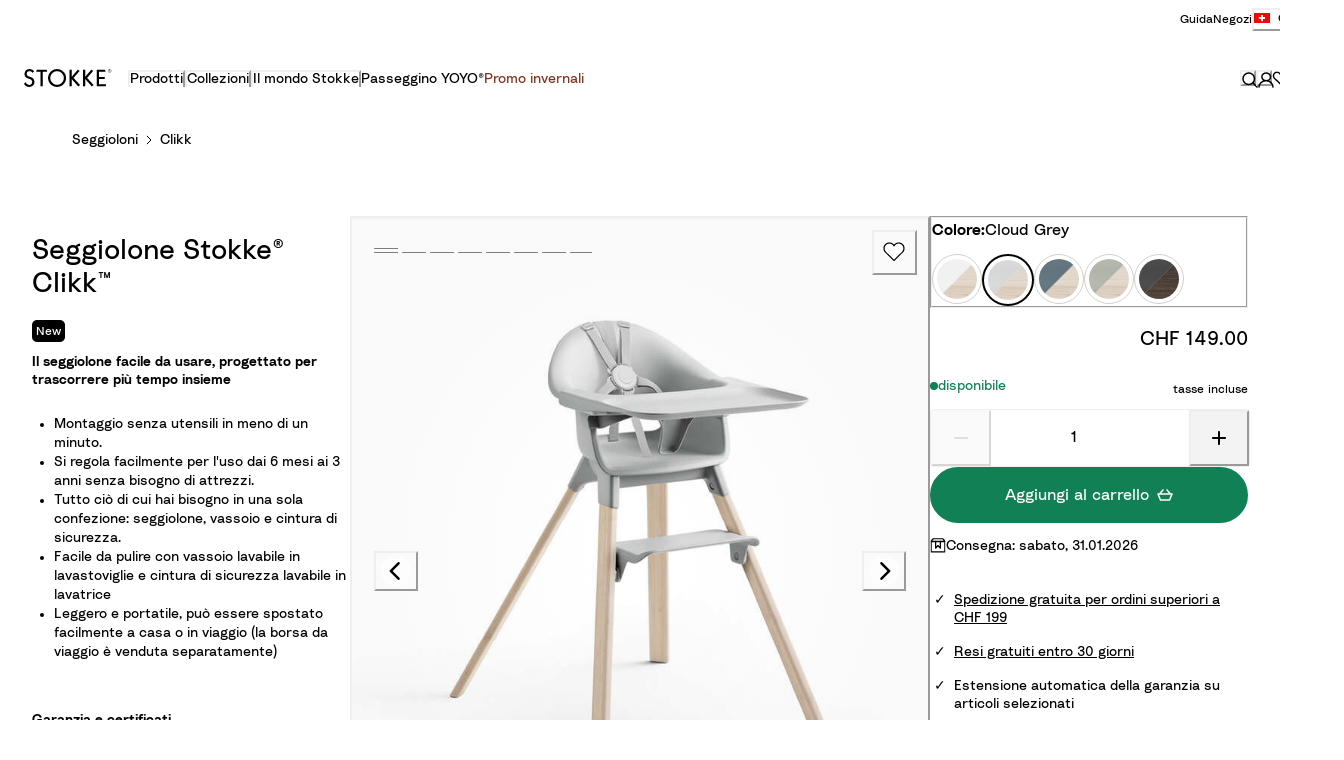

--- FILE ---
content_type: text/html; charset=utf-8
request_url: https://www.stokke.com/CHE/it-ch/seggioloni/clikk-highchairs/6958.html
body_size: 158084
content:
<!doctype html><html lang="it-CH"><head><meta name="charset" content="utf-8"/><meta name="viewport" content="width=device-width, initial-scale=1.0, minimum-scale=1.0, maximum-scale=5.0, shrink-to-fit=no"/><meta name="format-detection" content="telephone=no"/><link data-react-helmet="true" rel="apple-touch-icon" href="/mobify/bundle/3856/static/img/global/apple-touch-icon.png"/><link data-react-helmet="true" rel="icon" type="image/png" sizes="32x32" href="/mobify/bundle/3856/static/img/global/favicon-32x32.png"/><link data-react-helmet="true" rel="icon" type="image/png" sizes="16x16" href="/mobify/bundle/3856/static/img/global/favicon-16x16.png"/><link data-react-helmet="true" rel="manifest" href="/mobify/bundle/3856/static/manifest.json"/><link data-react-helmet="true" rel="mask-icon" href="/mobify/bundle/3856/static/img/global/safari-pinned-tab.svg" color="#ED7703"/><link data-react-helmet="true" rel="canonical" href="https://www.stokke.com/CHE/it-ch/seggioloni/clikk-highchairs/6958.html"/><link data-react-helmet="true" rel="stylesheet" href="https://www.stokke.com/mobify/proxy/static/on/demandware.static/Sites-CHE-Site/-/it-CH/css/cms-style.min.css" media="print"/><meta data-react-helmet="true" name="theme-color" content="#ffffff"/><meta data-react-helmet="true" name="apple-mobile-web-app-title" content="[object Object]"/><meta data-react-helmet="true" name="description" content="Scopri il Seggiolone Stokke® Clikk™! Facile da usare e montabile senza utensili in meno di un minuto: è leggero, portatile e concepito per permetterti di trascorrere più tempo insieme insieme al tuo bambino."/><meta data-react-helmet="true" name="keywords" content="Seggiolone facile da usare
Seggiolone leggero
Seggiolone da viaggio
Seggiolone portatile
Seggiolone per neonati facile da pulire
Seggiolone per neonati da montare senza utensili
Seggiolone per neonati con vassoio e cintura di sicurezza
Seggiolone ergonomico per bambini piccoli"/><meta data-react-helmet="true" property="evg:productId" content="695801"/><script data-react-helmet="true" type="application/ld+json">{"@context":"https://www.schema.org","@type":"product","sku":"695801","brand":{"@type":"Brand","name":"Stokke® Clikk™"},"category":"Clikk","name":"Seggiolone Stokke® Clikk™","description":"Scopri il Seggiolone Stokke® Clikk™! Facile da usare e montabile senza utensili in meno di un minuto: è leggero, portatile e concepito per permetterti di trascorrere più tempo insieme insieme al tuo bambino.","image":"https://www.stokke.com/on/demandware.static/-/Sites-stokke-master-catalog/default/dwdd0bd015/images/inriverimages/mainview/Clikk_Bamboo_CloudGrey_Harness-Tray_Cnfg-3_eCom.jpg","offers":{"@type":"Offer","price":"149.00","priceCurrency":"CHF","availability":"InStock","url":"https://www.stokke.com/CHE/it-ch/seggioloni/clikk-highchairs/6958.html"}}</script><script data-react-helmet="true" type="application/ld+json">{"@context":"https://www.schema.org","@type":"BreadcrumbList","itemListElement":[{"@type":"ListItem","position":1,"name":"Seggioloni","item":"https://www.stokke.com/CHE/it-ch/category/seggioloni"},{"@type":"ListItem","position":2,"name":"Clikk","item":"https://www.stokke.com/CHE/it-ch/category/seggioloni/clikk"},{"@type":"ListItem","position":3,"name":"Seggiolone Stokke® Clikk™","item":"https://www.stokke.com/CHE/it-ch/seggioloni/clikk-highchairs/6958.html"}]}</script><script data-react-helmet="true" lang="javascript" type="text/javascript" nonce="2ef52df8bbdb83d574ed1c31f57232f6">(e=>{const t=new Image;t.src=e.src,t.srcset=e.srcSet,t.sizes=e.sizes,t.loading="eager"})({"sizes":"(min-width: 992px) 50vw, (min-width: 768px) 100vw, (min-width: 480px) 100vw, 100vw","srcSet":"https://www.stokke.com/dw/image/v2/AAQF_PRD/on/demandware.static/-/Sites-stokke-master-catalog/default/dwdd0bd015/images/inriverimages/mainview/Clikk_Bamboo_CloudGrey_Harness-Tray_Cnfg-3_eCom.jpg?sw=480&q=60 480w, https://www.stokke.com/dw/image/v2/AAQF_PRD/on/demandware.static/-/Sites-stokke-master-catalog/default/dwdd0bd015/images/inriverimages/mainview/Clikk_Bamboo_CloudGrey_Harness-Tray_Cnfg-3_eCom.jpg?sw=960&q=60 960w, https://www.stokke.com/dw/image/v2/AAQF_PRD/on/demandware.static/-/Sites-stokke-master-catalog/default/dwdd0bd015/images/inriverimages/mainview/Clikk_Bamboo_CloudGrey_Harness-Tray_Cnfg-3_eCom.jpg?sw=600&q=60 600w, https://www.stokke.com/dw/image/v2/AAQF_PRD/on/demandware.static/-/Sites-stokke-master-catalog/default/dwdd0bd015/images/inriverimages/mainview/Clikk_Bamboo_CloudGrey_Harness-Tray_Cnfg-3_eCom.jpg?sw=1200&q=60 1200w, https://www.stokke.com/dw/image/v2/AAQF_PRD/on/demandware.static/-/Sites-stokke-master-catalog/default/dwdd0bd015/images/inriverimages/mainview/Clikk_Bamboo_CloudGrey_Harness-Tray_Cnfg-3_eCom.jpg?sw=768&q=60 768w, https://www.stokke.com/dw/image/v2/AAQF_PRD/on/demandware.static/-/Sites-stokke-master-catalog/default/dwdd0bd015/images/inriverimages/mainview/Clikk_Bamboo_CloudGrey_Harness-Tray_Cnfg-3_eCom.jpg?sw=1536&q=60 1536w, https://www.stokke.com/dw/image/v2/AAQF_PRD/on/demandware.static/-/Sites-stokke-master-catalog/default/dwdd0bd015/images/inriverimages/mainview/Clikk_Bamboo_CloudGrey_Harness-Tray_Cnfg-3_eCom.jpg?sw=992&q=60 992w, https://www.stokke.com/dw/image/v2/AAQF_PRD/on/demandware.static/-/Sites-stokke-master-catalog/default/dwdd0bd015/images/inriverimages/mainview/Clikk_Bamboo_CloudGrey_Harness-Tray_Cnfg-3_eCom.jpg?sw=1984&q=60 1984w","src":"https://www.stokke.com/dw/image/v2/AAQF_PRD/on/demandware.static/-/Sites-stokke-master-catalog/default/dwdd0bd015/images/inriverimages/mainview/Clikk_Bamboo_CloudGrey_Harness-Tray_Cnfg-3_eCom.jpg"})</script><script data-react-helmet="true" async="" src="https://www.googletagmanager.com/gtm.js?id=GTM-N6HMPT8" nonce="2ef52df8bbdb83d574ed1c31f57232f6"></script><style data-react-helmet="true">.tns-outer{padding:0 !important}.tns-outer [hidden]{display:none !important}.tns-outer [aria-controls],.tns-outer [data-action]{cursor:pointer}.tns-slider{-webkit-transition:all 0s;-moz-transition:all 0s;transition:all 0s}.tns-slider>.tns-item{-webkit-box-sizing:border-box;-moz-box-sizing:border-box;box-sizing:border-box}.tns-horizontal.tns-subpixel{white-space:nowrap}.tns-horizontal.tns-subpixel>.tns-item{display:inline-block;vertical-align:top;white-space:normal}.tns-horizontal.tns-no-subpixel:after{content:'';display:table;clear:both}.tns-horizontal.tns-no-subpixel>.tns-item{float:left}.tns-horizontal.tns-carousel.tns-no-subpixel>.tns-item{margin-right:-100%}.tns-no-calc{position:relative;left:0}.tns-gallery{position:relative;left:0;min-height:1px}.tns-gallery>.tns-item{position:absolute;left:-100%;-webkit-transition:transform 0s, opacity 0s;-moz-transition:transform 0s, opacity 0s;transition:transform 0s, opacity 0s}.tns-gallery>.tns-slide-active{position:relative;left:auto !important}.tns-gallery>.tns-moving{-webkit-transition:all 0.25s;-moz-transition:all 0.25s;transition:all 0.25s}.tns-autowidth{display:inline-block}.tns-lazy-img{-webkit-transition:opacity 0.6s;-moz-transition:opacity 0.6s;transition:opacity 0.6s;opacity:0.6}.tns-lazy-img.tns-complete{opacity:1}.tns-ah{-webkit-transition:height 0s;-moz-transition:height 0s;transition:height 0s}.tns-ovh{overflow:hidden}.tns-visually-hidden{position:absolute;left:-10000em}.tns-transparent{opacity:0;visibility:hidden}.tns-fadeIn{opacity:1;filter:alpha(opacity=100);z-index:0}.tns-normal,.tns-fadeOut{opacity:0;filter:alpha(opacity=0);z-index:-1}.tns-vpfix{white-space:nowrap}.tns-vpfix>div,.tns-vpfix>li{display:inline-block}.tns-t-subp2{margin:0 auto;width:310px;position:relative;height:10px;overflow:hidden}.tns-t-ct{width:2333.3333333%;width:-webkit-calc(100% * 70 / 3);width:-moz-calc(100% * 70 / 3);width:calc(100% * 70 / 3);position:absolute;right:0}.tns-t-ct:after{content:'';display:table;clear:both}.tns-t-ct>div{width:1.4285714%;width:-webkit-calc(100% / 70);width:-moz-calc(100% / 70);width:calc(100% / 70);height:10px;float:left}

/*# sourceMappingURL=sourcemaps/tiny-slider.css.map */
</style><title data-react-helmet="true">Clikk™ | Seggiolone portatile e facile da usare da usare a casa e in viaggio | Stokke® Negozio Online</title></head><body><div><svg xmlns="http://www.w3.org/2000/svg" xmlns:xlink="http://www.w3.org/1999/xlink" style="position: absolute; width: 0; height: 0" aria-hidden="true" id="__SVG_SPRITE_NODE__"><symbol viewBox="0 0 24 24" fill="none" xmlns="http://www.w3.org/2000/svg" id="_360">
    <path d="M7.465 21.485C4.2 19.935 1.855 16.76 1.5 13H0C0.51 19.16 5.66 24 11.95 24C12.175 24 12.39 23.98 12.61 23.965L8.8 20.15L7.465 21.485ZM11.95 0C11.725 0 11.51 0.02 11.29 0.035L15.1 3.85L16.43 2.52C19.7 4.065 22.045 7.24 22.4 11H23.9C23.39 4.84 18.24 0 11.95 0Z" fill="currentColor" />
    <path d="M5.87922 12.6899C5.97922 12.6399 6.17922 12.5799 6.48922 12.5799C7.03922 12.5799 7.63922 12.8999 7.63922 13.6499C7.63922 14.2399 7.19922 14.7499 6.40922 14.7499C5.68922 14.7499 5.14922 14.2399 5.11922 13.4899L3.94922 13.7299C4.02922 14.8099 4.91922 15.7799 6.41922 15.7799C7.95922 15.7799 8.84922 14.7699 8.84922 13.6599C8.84922 12.4099 7.87922 11.7099 6.90922 11.6899L8.66922 10.1499V9.14988H4.16922V10.1999H7.11922L5.32922 11.7999L5.87922 12.6899Z" fill="currentColor" />
    <path d="M14.4975 9.31988C14.2175 9.13988 13.7175 8.99988 13.1175 8.99988C11.1075 8.99988 9.6375 10.4199 9.6375 12.7699C9.6375 14.4299 10.5775 15.7799 12.2275 15.7799C13.5875 15.7799 14.6875 14.8799 14.6875 13.5299C14.6875 12.1999 13.7775 11.3399 12.4875 11.3399C11.7975 11.3399 11.1775 11.5899 10.8375 12.1099C10.9475 10.8499 11.8275 10.0399 13.0475 10.0399C13.5775 10.0399 13.9175 10.1699 14.1575 10.2999L14.4975 9.31988ZM10.9675 13.5499C10.9675 12.7899 11.5475 12.3399 12.2275 12.3399C12.9075 12.3399 13.4875 12.7899 13.4875 13.5499C13.4875 14.2999 12.9075 14.7599 12.2275 14.7599C11.5675 14.7599 10.9675 14.2899 10.9675 13.5499Z" fill="currentColor" />
    <path d="M16.628 12.3899C16.628 11.5699 16.768 10.9399 17.088 10.5399C17.308 10.2499 17.618 10.0599 18.088 10.0599C18.558 10.0599 18.858 10.2499 19.088 10.5399C19.398 10.9399 19.538 11.5699 19.538 12.3899C19.538 13.2099 19.398 13.8399 19.088 14.2399C18.858 14.5299 18.558 14.7199 18.088 14.7199C17.618 14.7199 17.308 14.5299 17.088 14.2399C16.778 13.8399 16.628 13.2099 16.628 12.3899ZM15.438 12.3899C15.438 13.2499 15.578 14.0599 16.018 14.7199C16.438 15.3499 17.118 15.7799 18.088 15.7799C19.058 15.7799 19.728 15.3499 20.148 14.7199C20.588 14.0599 20.728 13.2499 20.728 12.3899C20.728 11.5299 20.588 10.7199 20.148 10.0599C19.728 9.42988 19.058 8.99988 18.088 8.99988C17.118 8.99988 16.438 9.42988 16.018 10.0599C15.578 10.7199 15.438 11.5299 15.438 12.3899Z" fill="currentColor" />
</symbol><symbol viewBox="0 0 20 20" fill="none" xmlns="http://www.w3.org/2000/svg" id="alert">
<path fill-rule="evenodd" clip-rule="evenodd" d="M0 10C0 4.47715 4.47715 0 10 0C12.6522 0 15.1957 1.05357 17.0711 2.92893C18.9464 4.8043 20 7.34784 20 10C20 15.5228 15.5228 20 10 20C4.47715 20 0 15.5228 0 10ZM2 10C2 14.4183 5.58172 18 10 18C12.1217 18 14.1566 17.1571 15.6569 15.6569C17.1571 14.1566 18 12.1217 18 10C18 5.58172 14.4183 2 10 2C5.58172 2 2 5.58172 2 10ZM11 10.5C11 10.2239 10.7761 10 10.5 10H9.5C9.22386 10 9 10.2239 9 10.5V13.5C9 13.7761 9.22386 14 9.5 14H10.5C10.7761 14 11 13.7761 11 13.5V10.5ZM10.5 6C10.7761 6 11 6.22386 11 6.5V7.5C11 7.77614 10.7761 8 10.5 8H9.5C9.22386 8 9 7.77614 9 7.5V6.5C9 6.22386 9.22386 6 9.5 6H10.5Z" fill="currentColor" />
</symbol><symbol viewBox="0 0 16 16" fill="none" xmlns="http://www.w3.org/2000/svg" id="account">
    <path d="M15 15C15 11.521 11.8742 8.71257 8 8.71257C4.12579 8.71257 1 11.521 1 15M8.1761 1C10.5535 1 12.4906 2.71856 12.4906 4.85629C12.4906 6.99401 10.5535 8.71257 8.1761 8.71257C5.79874 8.71257 3.86164 6.99401 3.86164 4.85629C3.81761 2.71856 5.75472 1 8.1761 1Z" stroke="currentColor" stroke-width="1.5" stroke-linecap="round" stroke-linejoin="round" />
</symbol><symbol viewBox="0 0 24 24" fill="none" xmlns:inkscape="http://www.inkscape.org/namespaces/inkscape" xmlns:sodipodi="http://sodipodi.sourceforge.net/DTD/sodipodi-0.dtd" xmlns="http://www.w3.org/2000/svg" xmlns:svg="http://www.w3.org/2000/svg" id="apple">
  <sodipodi:namedview id="apple_namedview1" pagecolor="#ffffff" bordercolor="#000000" borderopacity="0.25" inkscape:showpageshadow="2" inkscape:pageopacity="0.0" inkscape:pagecheckerboard="0" inkscape:deskcolor="#d1d1d1" inkscape:zoom="9.8333333" inkscape:cx="11.949153" inkscape:cy="12" inkscape:window-width="1312" inkscape:window-height="449" inkscape:window-x="0" inkscape:window-y="25" inkscape:window-maximized="0" inkscape:current-layer="svg1"></sodipodi:namedview>
  <g clip-path="url(#apple_clip0_37937_16105)" id="apple_g1">
    <path d="M19.762 8.818C19.646 8.908 17.598 10.062 17.598 12.628C17.598 15.596 20.204 16.646 20.282 16.672C20.27 16.736 19.868 18.11 18.908 19.51C18.052 20.742 17.158 21.972 15.798 21.972C14.438 21.972 14.088 21.182 12.518 21.182C10.988 21.182 10.444 21.998 9.2 21.998C7.956 21.998 7.088 20.858 6.09 19.458C4.934 17.814 4 15.26 4 12.836C4 8.948 6.528 6.886 9.016 6.886C10.338 6.886 11.44 7.754 12.27 7.754C13.06 7.754 14.292 6.834 15.796 6.834C16.366 6.834 18.414 6.886 19.762 8.818ZM15.082 5.188C15.704 4.45 16.144 3.426 16.144 2.402C16.144 2.26 16.132 2.116 16.106 2C15.094 2.038 13.89 2.674 13.164 3.516C12.594 4.164 12.062 5.188 12.062 6.226C12.062 6.382 12.088 6.538 12.1 6.588C12.164 6.6 12.268 6.614 12.372 6.614C13.28 6.614 14.422 6.006 15.082 5.188Z" fill="#181818" id="apple_path1" />
  </g>
  <defs id="apple_defs1">
    <clipPath id="apple_clip0_37937_16105">
      <rect width="16.28" height="20" fill="white" transform="translate(4 2)" id="apple_rect1" />
    </clipPath>
  </defs>
</symbol><symbol viewBox="0 0 24 24" fill="none" xmlns="http://www.w3.org/2000/svg" id="ar">
    <path d="M19 2H22V5" stroke="currentColor" stroke-linecap="round" stroke-linejoin="round" />
    <path d="M22 19L22 22L19 22" stroke="currentColor" stroke-linecap="round" stroke-linejoin="round" />
    <path d="M5 22L2 22L2 19" stroke="currentColor" stroke-linecap="round" stroke-linejoin="round" />
    <path d="M2 5L2 2L5 2" stroke="currentColor" stroke-linecap="round" stroke-linejoin="round" />
    <path d="M11.0449 16.0001H12.1322L9.08795 8.00012H8.04422L5 16.0001H6.08722L6.73955 14.1819H10.3926L11.0449 16.0001ZM7.0331 13.3638L8.56608 9.09103L10.0991 13.3638H7.0331Z" fill="currentColor" />
    <path d="M13.0855 16.0001H14.0423V12.9092H16.4124C17.0213 12.9092 17.2822 13.2388 17.4344 13.6365C17.7171 14.3638 17.467 15.6592 17.9563 16.0001H19C18.4455 15.5683 18.6956 14.0342 18.3368 13.1592C18.2716 13.0001 17.978 12.5683 17.4344 12.5001C18.1628 12.1138 18.6521 11.2388 18.6521 10.3751C18.6521 8.9433 17.7823 8.00012 15.6731 8.00012H13.0855V16.0001ZM14.0423 12.091V8.8183H16.0101C17.0213 8.8183 17.6953 9.39785 17.6953 10.4319C17.6953 11.3638 17.0213 12.091 16.0101 12.091H14.0423Z" fill="currentColor" />
</symbol><symbol viewBox="0 0 16 16" fill="none" xmlns="http://www.w3.org/2000/svg" id="arrow">
    <path fill-rule="evenodd" clip-rule="evenodd" d="M8.00003 12.769C7.6774 12.769 7.36809 12.6404 7.14058 12.4117L0.352674 5.58642C-0.119388 5.11176 -0.117284 4.34429 0.357376 3.87223C0.832034 3.40017 1.59951 3.40227 2.07157 3.87693L8.00003 9.838L13.9284 3.87694C14.4005 3.40228 15.168 3.40017 15.6426 3.87223C16.1173 4.34429 16.1194 5.11176 15.6473 5.58642L8.85948 12.4117C8.63197 12.6404 8.32266 12.769 8.00003 12.769Z" fill="currentColor" />
</symbol><symbol viewBox="0 0 16 16" fill="none" xmlns="http://www.w3.org/2000/svg" id="arrow-pinned">
    <path fill-rule="evenodd" clip-rule="evenodd" d="M9 2.08333C9 1.48502 8.55228 1 8 1C7.44772 1 7 1.48502 7 2.08333L7 11.865L2.64021 8.2318C2.21593 7.87824 1.58537 7.93556 1.2318 8.35984C0.87824 8.78412 0.935564 9.41468 1.35984 9.76825L7.35984 14.7682C7.73069 15.0773 8.26936 15.0773 8.64021 14.7682L14.6402 9.76825C15.0645 9.41468 15.1218 8.78412 14.7682 8.35984C14.4147 7.93556 13.7841 7.87824 13.3598 8.2318L9 11.865L9 2.08333Z" fill="currentColor" />
</symbol><symbol viewBox="0 0 32 32" fill="none" xmlns="http://www.w3.org/2000/svg" id="arrow-left-round">
    <path opacity="0.9" d="M0.0203098 15.1464C0.459385 6.31729 8.02124 -0.463039 16.8515 0.0247557C25.6818 0.46377 32.4631 8.02457 31.9752 16.8536C31.5362 25.6827 23.9743 32.463 15.144 31.9752C6.31372 31.4875 -0.418766 23.9754 0.0203098 15.1464Z" fill="currentColor" />
    <path fill-rule="evenodd" clip-rule="evenodd" d="M9.28906 16C9.28906 15.6451 9.43054 15.3049 9.68218 15.0546L17.7262 7.05459C18.2483 6.53532 19.0926 6.53764 19.6118 7.05976C20.1311 7.58188 20.1288 8.4261 19.6067 8.94537L12.5132 16L19.6066 23.0546C20.1288 23.5739 20.1311 24.4181 19.6118 24.9402C19.0926 25.4623 18.2483 25.4646 17.7262 24.9454L9.68218 16.9454C9.43055 16.6952 9.28906 16.3549 9.28906 16Z" fill="white" />
</symbol><symbol viewBox="0 0 24 24" fill="none" xmlns="http://www.w3.org/2000/svg" id="arrow-right-round">
    <path opacity="0.9" d="M23.9848 12.6402C23.6555 19.262 17.9841 24.3473 11.3614 23.9814C4.73863 23.6522 -0.347326 17.9816 0.0185701 11.3598C0.347878 4.73797 6.01927 -0.347279 12.642 0.0185658C19.2647 0.384411 24.3141 6.01843 23.9848 12.6402Z" fill="currentColor" />
    <path fill-rule="evenodd" clip-rule="evenodd" d="M17.0312 12C17.0313 12.2661 16.9251 12.5213 16.7364 12.709L10.7034 18.709C10.3118 19.0985 9.67863 19.0968 9.28918 18.7052C8.89973 18.3136 8.90146 17.6804 9.29306 17.291L14.6131 12L9.29306 6.70905C8.90147 6.3196 8.89973 5.68643 9.28918 5.29484C9.67863 4.90324 10.3118 4.9015 10.7034 5.29095L16.7364 11.2909C16.9251 11.4786 17.0312 11.7338 17.0312 12Z" fill="white" />
</symbol><symbol viewBox="0 0 16 16" fill="none" xmlns="http://www.w3.org/2000/svg" id="arrow-right2">
    <path fill-rule="evenodd" clip-rule="evenodd" d="M2.08333 7C1.48502 7 1 7.44772 1 8C1 8.55228 1.48502 9 2.08333 9L11.865 9L8.2318 13.3598C7.87824 13.7841 7.93556 14.4146 8.35984 14.7682C8.78412 15.1218 9.41468 15.0644 9.76825 14.6402L14.7682 8.64016C15.0773 8.26931 15.0773 7.73064 14.7682 7.35979L9.76825 1.35979C9.41468 0.935513 8.78412 0.87819 8.35984 1.23175C7.93556 1.58532 7.87824 2.21588 8.2318 2.64016L11.865 7L2.08333 7Z" fill="currentColor" />
</symbol><symbol viewBox="0 0 8 8" fill="none" xmlns="http://www.w3.org/2000/svg" id="availability">
    <circle cx="4" cy="4" r="4" fill="currentColor" />
</symbol><symbol viewBox="0 0 16 16" fill="none" xmlns="http://www.w3.org/2000/svg" id="basket">
    <path d="M2.5 7L6 3M13.5 7L10 3M1 7H15L12.5 13H3.5L1 7Z" stroke="currentColor" stroke-width="1.5" stroke-linecap="round" stroke-linejoin="round" />
</symbol><symbol viewBox="0 0 16 16" fill="none" xmlns="http://www.w3.org/2000/svg" id="bin-bg-white">
    <path d="M7.7399 1H8.8599C9.64398 1 10.036 1 10.3355 1.15259C10.5989 1.28681 10.8131 1.50099 10.9473 1.76441C11.0999 2.06389 11.0999 2.45593 11.0999 3.24V3.8H13.1999V11.64C13.1999 12.8161 13.1999 13.4042 12.971 13.8534C12.7697 14.2485 12.4484 14.5698 12.0533 14.7711C11.6041 15 11.016 15 9.8399 15H6.7599C5.58379 15 4.99574 15 4.54652 14.7711C4.15138 14.5698 3.83012 14.2485 3.62879 13.8534C3.3999 13.4042 3.3999 12.8161 3.3999 11.64V3.8H5.4999V3.24C5.4999 2.45593 5.4999 2.06389 5.65249 1.76441C5.78672 1.50099 6.00089 1.28681 6.26432 1.15259C6.56379 1 6.95583 1 7.7399 1Z" fill="white" />
    <path d="M2 3.8H14.6H2Z" fill="white" />
    <path d="M13.1999 3.8V11.64C13.1999 12.8161 13.1999 13.4042 12.971 13.8534C12.7697 14.2485 12.4484 14.5698 12.0533 14.7711C11.6041 15 11.016 15 9.8399 15H6.7599C5.58379 15 4.99574 15 4.54652 14.7711C4.15138 14.5698 3.83012 14.2485 3.62879 13.8534C3.3999 13.4042 3.3999 12.8161 3.3999 11.64V3.8M13.1999 3.8H11.0999M13.1999 3.8H14.5M3.3999 3.8H2H14.6M3.3999 3.8H5.4999M5.4999 3.8V3.24C5.4999 2.45593 5.4999 2.06389 5.65249 1.76441C5.78672 1.50099 6.00089 1.28681 6.26432 1.15259C6.56379 1 6.95583 1 7.7399 1H8.8599C9.64398 1 10.036 1 10.3355 1.15259C10.5989 1.28681 10.8131 1.50099 10.9473 1.76441C11.0999 2.06389 11.0999 2.45593 11.0999 3.24V3.8M5.4999 3.8H11.0999M6.9 7.65V11.15M9.7 7.65V11.15" stroke="black" stroke-width="1.4" stroke-linecap="round" stroke-linejoin="round" />
</symbol><symbol viewBox="0 0 16 17" fill="none" xmlns="http://www.w3.org/2000/svg" id="box-2-outline">
    <g clip-path="url(#box-2-outline_clip0_21658_183516)">
        <path d="M10.5 3.69824V10.6982L8 8.19824L5.5 10.6982V3.69824" stroke="currentColor" stroke-width="1.5" stroke-miterlimit="10" stroke-linecap="round" stroke-linejoin="round" />
        <path d="M15.5 14.6982H0.5V3.69824L3 0.698242H13L15.5 3.69824V14.6982Z" stroke="currentColor" stroke-width="1.5" stroke-miterlimit="10" stroke-linecap="round" stroke-linejoin="round" />
        <path d="M0.5 3.69824H15.5" stroke="currentColor" stroke-width="1.5" stroke-miterlimit="10" stroke-linecap="round" stroke-linejoin="round" />
    </g>
    <defs>
        <clipPath id="box-2-outline_clip0_21658_183516">
            <rect width="16" height="16" fill="white" transform="translate(0 0.198242)" />
        </clipPath>
    </defs>
</symbol><symbol viewBox="0 0 16 16" fill="none" xmlns="http://www.w3.org/2000/svg" id="cart">
    <path d="M2.5 7L6 3M13.5 7L10 3M1 7H15L12.5 13H3.5L1 7Z" stroke="currentColor" stroke-width="1.5" stroke-linecap="round" stroke-linejoin="round" />
</symbol><symbol viewBox="0 0 16 16" fill="none" xmlns="http://www.w3.org/2000/svg" id="check">
    <path fill-rule="evenodd" clip-rule="evenodd" d="M14.3184 1.02235C14.4977 0.991367 14.6818 0.992603 14.8607 1.02602C15.0395 1.05945 15.2116 1.12479 15.3664 1.22023C15.5214 1.31571 15.6572 1.4402 15.7634 1.58878C15.8697 1.73755 15.9438 1.90702 15.9782 2.08765C16.0127 2.26842 16.0061 2.4537 15.9593 2.63154C15.913 2.80709 15.8291 2.96926 15.7156 3.10955L7.2769 13.9618L7.27592 13.9631C7.1536 14.1219 6.99697 14.2506 6.82002 14.3433C6.64267 14.4363 6.44731 14.492 6.24769 14.5087L6.22765 14.5103H6.12345C5.76364 14.5103 5.40849 14.3835 5.13897 14.1435L0.450859 9.96958C0.314799 9.85179 0.202719 9.7082 0.124107 9.54527C0.0447184 9.38073 0.00184832 9.20127 5.8435e-05 9.01788C-0.00173156 8.83449 0.0376328 8.6542 0.11394 8.48815C0.190144 8.32232 0.300854 8.17563 0.436448 8.05491C0.571931 7.93428 0.730036 7.84148 0.900292 7.77947C1.07053 7.71746 1.25132 7.68677 1.43258 7.68817C1.61383 7.68957 1.79413 7.72305 1.96335 7.78777C2.13115 7.85195 2.28648 7.94627 2.41913 8.06772L5.92742 11.1905L13.4114 1.56662C13.5193 1.42214 13.6555 1.30156 13.8099 1.20946C13.9662 1.11628 14.1391 1.05333 14.3184 1.02235Z" fill="currentColor" />
</symbol><symbol viewBox="0 0 24 24" fill="none" xmlns="http://www.w3.org/2000/svg" id="checkbox-disabled">
    <g clip-path="url(#checkbox-disabled_clip0_5891_20922)">
        <rect x="0.5" y="0.5" width="23" height="23" rx="3.5" fill="#F4F3F3" stroke="#D2D0CD" />
        <path d="M-10.2739 16.8032L17.3032 -10.7739" stroke="#D2D0CD" stroke-linecap="round" stroke-linejoin="round" />
        <path d="M-8.15259 18.9248L19.4246 -8.65236" stroke="#D2D0CD" stroke-linecap="round" stroke-linejoin="round" />
        <path d="M-6.03125 21.0459L21.5459 -6.53126" stroke="#D2D0CD" stroke-linecap="round" stroke-linejoin="round" />
        <path d="M-3.90991 23.1675L23.6673 -4.40968" stroke="#D2D0CD" stroke-linecap="round" stroke-linejoin="round" />
        <path d="M-1.78857 25.2886L25.7886 -2.28859" stroke="#D2D0CD" stroke-linecap="round" stroke-linejoin="round" />
        <path d="M0.332764 27.4097L27.9099 -0.167495" stroke="#D2D0CD" stroke-linecap="round" stroke-linejoin="round" />
        <path d="M2.4541 29.5312L30.0313 1.95409" stroke="#D2D0CD" stroke-linecap="round" stroke-linejoin="round" />
        <path d="M4.57544 31.6523L32.1526 4.07518" stroke="#D2D0CD" stroke-linecap="round" stroke-linejoin="round" />
        <path d="M6.69678 33.7739L34.2739 6.19676" stroke="#D2D0CD" stroke-linecap="round" stroke-linejoin="round" />
    </g>
    <defs>
        <clipPath id="checkbox-disabled_clip0_5891_20922">
            <rect width="24" height="24" rx="4" fill="white" />
        </clipPath>
    </defs>
</symbol><symbol viewBox="0 0 16 16" fill="none" xmlns="http://www.w3.org/2000/svg" id="check-circle">
    <circle cx="8" cy="8" r="8" fill="currentColor" />
    <path fill-rule="evenodd" clip-rule="evenodd" d="M11.1592 4.51117C11.2488 4.49568 11.3409 4.4963 11.4303 4.51301C11.5198 4.52972 11.6058 4.5624 11.6832 4.61012C11.7607 4.65786 11.8286 4.7201 11.8817 4.79439C11.9348 4.86877 11.9719 4.95351 11.9891 5.04382C12.0063 5.13421 12.0031 5.22685 11.9796 5.31577C11.9565 5.40354 11.9146 5.48463 11.8578 5.55478L7.63845 10.9809L7.63796 10.9816C7.5768 11.0609 7.49848 11.1253 7.41001 11.1717C7.32134 11.2182 7.22365 11.246 7.12384 11.2543L7.11383 11.2552H7.06172C6.88182 11.2551 6.70425 11.1917 6.56949 11.0717L4.22543 8.98479C4.1574 8.92589 4.10136 8.8541 4.06205 8.77263C4.02236 8.69036 4.00092 8.60063 4.00003 8.50894C3.99913 8.41724 4.01882 8.3271 4.05697 8.24407C4.09507 8.16116 4.15043 8.08781 4.21822 8.02745C4.28597 7.96714 4.36502 7.92074 4.45015 7.88973C4.53526 7.85873 4.62566 7.84338 4.71629 7.84409C4.80692 7.84479 4.89706 7.86153 4.98167 7.89389C5.06557 7.92597 5.14324 7.97313 5.20957 8.03386L6.96371 9.59523L10.7057 4.78331C10.7597 4.71107 10.8278 4.65078 10.905 4.60473C10.9831 4.55814 11.0696 4.52666 11.1592 4.51117Z" fill="white" />
</symbol><symbol viewBox="0 0 16 16" fill="none" xmlns="http://www.w3.org/2000/svg" id="chevron-up">
<path fill-rule="evenodd" clip-rule="evenodd" d="M7.99997 3.23096C8.3226 3.23096 8.63191 3.35958 8.85942 3.58833L15.6473 10.4136C16.1194 10.8882 16.1173 11.6557 15.6426 12.1278C15.168 12.5998 14.4005 12.5977 13.9284 12.1231L7.99997 6.162L2.07157 12.1231C1.59951 12.5977 0.83204 12.5998 0.357379 12.1278C-0.117282 11.6557 -0.11939 10.8882 0.35267 10.4136L7.14052 3.58834C7.36803 3.35958 7.67734 3.23096 7.99997 3.23096Z" fill="currentColor" />
</symbol><symbol viewBox="0 0 16 16" fill="none" xmlns="http://www.w3.org/2000/svg" id="chevron-down">
<path fill-rule="evenodd" clip-rule="evenodd" d="M8.00003 12.769C7.6774 12.769 7.36809 12.6404 7.14058 12.4117L0.352674 5.58642C-0.119388 5.11176 -0.117284 4.34429 0.357376 3.87223C0.832034 3.40017 1.59951 3.40227 2.07157 3.87693L8.00003 9.838L13.9284 3.87694C14.4005 3.40228 15.168 3.40017 15.6426 3.87223C16.1173 4.34429 16.1194 5.11176 15.6473 5.58642L8.85948 12.4117C8.63197 12.6404 8.32266 12.769 8.00003 12.769Z" fill="currentColor" />
</symbol><symbol viewBox="0 0 24 24" fill="none" xmlns="http://www.w3.org/2000/svg" id="chevron-right">
<path d="M15.7799 11.2799C15.9206 11.4204 15.9997 11.611 15.9999 11.8099V12.1899C15.9976 12.3883 15.9188 12.5781 15.7799 12.7199L10.6399 17.8499C10.546 17.9445 10.4182 17.9978 10.2849 17.9978C10.1516 17.9978 10.0238 17.9445 9.92992 17.8499L9.21992 17.1399C9.12586 17.0477 9.07285 16.9215 9.07285 16.7899C9.07285 16.6582 9.12586 16.532 9.21992 16.4399L13.6699 11.9999L9.21992 7.55985C9.12526 7.46597 9.07202 7.33817 9.07202 7.20485C9.07202 7.07153 9.12526 6.94374 9.21992 6.84985L9.92992 6.14985C10.0238 6.0552 10.1516 6.00195 10.2849 6.00195C10.4182 6.00195 10.546 6.0552 10.6399 6.14985L15.7799 11.2799Z" fill="currentColor" />
</symbol><symbol viewBox="0 0 24 24" fill="none" xmlns="http://www.w3.org/2000/svg" id="chevron-left">
<path d="M8.22 12.7199C8.07931 12.5793 8.00018 12.3887 8 12.1899V11.8099C8.0023 11.6114 8.08112 11.4216 8.22 11.2799L13.36 6.14985C13.4539 6.0552 13.5817 6.00195 13.715 6.00195C13.8483 6.00195 13.9761 6.0552 14.07 6.14985L14.78 6.85985C14.8741 6.95202 14.9271 7.07816 14.9271 7.20985C14.9271 7.34154 14.8741 7.46769 14.78 7.55985L10.33 11.9999L14.78 16.4399C14.8747 16.5337 14.9279 16.6615 14.9279 16.7949C14.9279 16.9282 14.8747 17.056 14.78 17.1499L14.07 17.8499C13.9761 17.9445 13.8483 17.9978 13.715 17.9978C13.5817 17.9978 13.4539 17.9445 13.36 17.8499L8.22 12.7199Z" fill="currentColor" />
</symbol><symbol viewBox="0 0 16 16" fill="none" xmlns="http://www.w3.org/2000/svg" id="configurator-3d">
    <g clip-path="url(#configurator-3d_clip0_21331_47348)">
        <path d="M8 10C8.55229 10 9 9.32843 9 8.5C9 7.67157 8.55229 7 8 7C7.44771 7 7 7.67157 7 8.5C7 9.32843 7.44771 10 8 10Z" stroke="currentColor" stroke-linecap="round" stroke-linejoin="round" />
        <path d="M10.9691 8.95573C10.9871 8.64307 11 8.3248 11 8C11 4.13413 9.65686 1 8 1C6.34314 1 5 4.13413 5 8C5 11.8659 6.34314 15 8 15C8.82286 15 9.56771 14.2253 10.1103 12.9737" stroke="currentColor" stroke-linecap="round" stroke-linejoin="round" />
        <path d="M7.04427 5.036C7.35693 5.015 7.6752 5 8 5C11.8659 5 15 6.567 15 8.5C15 10.433 11.8659 12 8 12C4.13413 12 1 10.433 1 8.5C1 7.54 1.77467 6.671 3.02627 6.038" stroke="currentColor" stroke-linecap="round" stroke-linejoin="round" />
    </g>
    <defs>
        <clipPath id="configurator-3d_clip0_21331_47348">
            <rect width="16" height="16" fill="white" />
        </clipPath>
    </defs>
</symbol><symbol viewBox="0 0 38 18" fill="none" xmlns="http://www.w3.org/2000/svg" id="colors-indicator">
<circle cx="28.3574" cy="9" r="8" fill="#004160" stroke="white" stroke-width="2" />
<path d="M26.9294 9C26.9294 13.3749 23.2002 17 18.5008 17C13.8015 17 10.0723 13.3749 10.0723 9C10.0723 4.62505 13.8015 1 18.5008 1C23.2002 1 26.9294 4.62505 26.9294 9Z" fill="#BAB1AA" stroke="white" stroke-width="2" />
<circle cx="9.5" cy="9" r="8" fill="#C8A382" stroke="white" stroke-width="2" />
</symbol><symbol viewBox="0 0 24 24" xmlns="http://www.w3.org/2000/svg" id="dashboard">
    <path fill-rule="evenodd" clip-rule="evenodd" d="m1.3333 0h8c0.73637 0 1.3334 0.59695 1.3334 1.3333v21.333c0 0.7363-0.597 1.3333-1.3334 1.3333h-8c-0.73638 0-1.3333-0.597-1.3333-1.3333v-21.333c0-0.73638 0.59695-1.3333 1.3333-1.3333zm6.6667 21.333v-18.667h-5.3333v18.667h5.3333zm13.333-18.667v2.6667h-5.3333v-2.6667h5.3333zm-6.6666-2.6667h8c0.7363 0 1.3333 0.59695 1.3333 1.3333v5.3333c0 0.73638-0.597 1.3333-1.3333 1.3333h-8c-0.7364 0-1.3334-0.59695-1.3334-1.3333v-5.3333c0-0.73638 0.597-1.3333 1.3334-1.3333zm6.6666 13.333v8h-5.3333v-8h5.3333zm-6.6666-2.6666h8c0.7363 0 1.3333 0.5969 1.3333 1.3333v10.667c0 0.7363-0.597 1.3333-1.3333 1.3333h-8c-0.7364 0-1.3334-0.597-1.3334-1.3333v-10.667c0-0.7364 0.597-1.3333 1.3334-1.3333z" fill="currentColor" />
</symbol><symbol viewBox="0 0 16 16" fill="none" xmlns="http://www.w3.org/2000/svg" id="delete">
    <path fill-rule="evenodd" clip-rule="evenodd" d="M5.7334 0.25C5.31918 0.25 4.9834 0.585786 4.9834 1V3.05029H2C1.58579 3.05029 1.25 3.38608 1.25 3.80029C1.25 4.21451 1.58579 4.55029 2 4.55029H14.1332C14.5474 4.55029 14.8832 4.21451 14.8832 3.80029C14.8832 3.38608 14.5474 3.05029 14.1332 3.05029H11.15V1C11.15 0.585786 10.8142 0.25 10.4 0.25H5.7334ZM9.65001 3.05029V1.75H6.4834V3.05029H9.65001ZM2.93311 4.9165C3.34732 4.9165 3.68311 5.25229 3.68311 5.6665V13.1331C3.68311 13.4292 3.80075 13.7133 4.01016 13.9227C4.21957 14.1321 4.5036 14.2497 4.79975 14.2497H11.333C11.6292 14.2497 11.9132 14.1321 12.1226 13.9227C12.332 13.7133 12.4496 13.4292 12.4496 13.1331V5.6665C12.4496 5.25229 12.7854 4.9165 13.1996 4.9165C13.6139 4.9165 13.9496 5.25229 13.9496 5.6665V13.1331C13.9496 13.8271 13.674 14.4926 13.1832 14.9833C12.6925 15.474 12.027 15.7497 11.333 15.7497H4.79975C4.10577 15.7497 3.44022 15.474 2.9495 14.9833C2.45879 14.4926 2.18311 13.8271 2.18311 13.1331V5.6665C2.18311 5.25229 2.51889 4.9165 2.93311 4.9165ZM10.9303 7.00336C11.2232 7.29625 11.2232 7.77113 10.9303 8.06402L9.12736 9.867L10.9303 11.67C11.2232 11.9629 11.2232 12.4377 10.9303 12.7306C10.6374 13.0235 10.1626 13.0235 9.86968 12.7306L8.0667 10.9277L6.26373 12.7306C5.97084 13.0235 5.49596 13.0235 5.20307 12.7306C4.91018 12.4377 4.91018 11.9629 5.20307 11.67L7.00604 9.867L5.20307 8.06402C4.91018 7.77113 4.91018 7.29625 5.20307 7.00336C5.49596 6.71047 5.97084 6.71047 6.26373 7.00336L8.0667 8.80634L9.86968 7.00336C10.1626 6.71047 10.6374 6.71047 10.9303 7.00336Z" fill="currentColor" />
</symbol><symbol viewBox="0 0 16 17" fill="none" xmlns="http://www.w3.org/2000/svg" id="delivery-fast-outline">
    <g clip-path="url(#delivery-fast-outline_clip0_21658_183535)">
        <path d="M11.5 13.6982H15.5V7.19824L12 6.19824L10 0.698242H0.5V13.6982H2.5" stroke="currentColor" stroke-width="1.5" stroke-miterlimit="10" stroke-linecap="round" stroke-linejoin="round" />
        <path d="M7 15.6982C8.38071 15.6982 9.5 14.579 9.5 13.1982C9.5 11.8175 8.38071 10.6982 7 10.6982C5.61929 10.6982 4.5 11.8175 4.5 13.1982C4.5 14.579 5.61929 15.6982 7 15.6982Z" stroke="currentColor" stroke-width="1.5" stroke-miterlimit="10" stroke-linecap="round" stroke-linejoin="round" />
        <path d="M5.5 2.69824V6.69824H9.5" stroke="currentColor" stroke-width="1.5" stroke-miterlimit="10" stroke-linecap="round" stroke-linejoin="round" />
    </g>
    <defs>
        <clipPath id="delivery-fast-outline_clip0_21658_183535">
            <rect width="16" height="16" fill="white" transform="translate(0 0.198242)" />
        </clipPath>
    </defs>
</symbol><symbol viewBox="0 0 16 16" fill="none" xmlns="http://www.w3.org/2000/svg" id="discount">
    <path d="M14.707 7.207L7.5 0H2V2H5.914L13.414 9.5C13.4818 9.571 13.5443 9.64687 13.601 9.727L14.707 8.621C14.8945 8.43347 14.9998 8.17916 14.9998 7.914C14.9998 7.64884 14.8945 7.39453 14.707 7.207Z" fill="currentColor" />
    <path d="M12.707 10.207L5.5 3H0V8.5L7.207 15.707C7.39453 15.8945 7.64884 15.9998 7.914 15.9998C8.17916 15.9998 8.43347 15.8945 8.621 15.707L12.707 11.621C12.8945 11.4335 12.9998 11.1792 12.9998 10.914C12.9998 10.6488 12.8945 10.3945 12.707 10.207ZM3 7C2.80222 7 2.60888 6.94135 2.44443 6.83147C2.27998 6.72159 2.15181 6.56541 2.07612 6.38268C2.00043 6.19996 1.98063 5.99889 2.01921 5.80491C2.0578 5.61093 2.15304 5.43275 2.29289 5.29289C2.43275 5.15304 2.61093 5.0578 2.80491 5.01921C2.99889 4.98063 3.19996 5.00043 3.38268 5.07612C3.56541 5.15181 3.72159 5.27998 3.83147 5.44443C3.94135 5.60888 4 5.80222 4 6C4 6.26522 3.89464 6.51957 3.70711 6.70711C3.51957 6.89464 3.26522 7 3 7Z" fill="currentColor" />
</symbol><symbol viewBox="0 0 16 16" fill="none" xmlns="http://www.w3.org/2000/svg" id="edit">
    <path fill-rule="evenodd" clip-rule="evenodd" d="M13.4195 0C12.7351 0 12.0788 0.271871 11.5949 0.755803L2.1942 10.1965C2.1347 10.2562 2.08707 10.3267 2.05385 10.4042L0.0539208 15.0707C-0.0534589 15.3213 0.00252208 15.612 0.195274 15.8047C0.388027 15.9975 0.678712 16.0535 0.929265 15.9461L5.59576 13.9462C5.67327 13.9129 5.74378 13.8653 5.80354 13.8058L15.2432 4.40614L15.2442 4.40515C15.7281 3.92121 16 3.26486 16 2.58047C16 1.89609 15.7281 1.23974 15.2442 0.755803C14.7603 0.27187 14.1039 0 13.4195 0ZM11.591 2.6492L12.5376 1.69858C12.7715 1.46492 13.0889 1.33328 13.4195 1.33328C13.7503 1.33328 14.0675 1.46468 14.3014 1.69858C14.5353 1.93247 14.6667 2.2497 14.6667 2.58047C14.6667 2.91105 14.535 3.22852 14.3014 3.46237L13.3508 4.40897L11.591 2.6492ZM10.6503 3.59398L3.22905 11.0468L1.93591 14.0641L4.95323 12.771L12.406 5.34974L10.6503 3.59398Z" fill="currentColor" />
</symbol><symbol viewBox="0 0 16 16" fill="none" xmlns="http://www.w3.org/2000/svg" id="eye">
    <path fill-rule="evenodd" clip-rule="evenodd" d="M11.7639 5.80976C12.9378 6.53536 13.9475 7.40312 14.5837 8C13.9475 8.59688 12.9378 9.46464 11.7639 10.1902C10.5195 10.9594 9.20017 11.5 8.00209 11.5C6.80401 11.5 5.48466 10.9594 4.24028 10.1902C3.06636 9.46464 2.05664 8.59688 1.42047 8C2.05664 7.40312 3.06636 6.53536 4.24028 5.80976C5.48466 5.0406 6.80401 4.5 8.00209 4.5C9.20017 4.5 10.5195 5.0406 11.7639 5.80976ZM15.3544 7.35235C15.7312 7.70999 15.7312 8.29001 15.3544 8.64765C14.0424 9.8931 10.9446 12.5 8.00209 12.5C5.05958 12.5 1.96182 9.8931 0.649762 8.64765C0.272996 8.29001 0.272996 7.70999 0.649762 7.35235C1.96182 6.1069 5.05959 3.5 8.00209 3.5C10.9446 3.5 14.0424 6.1069 15.3544 7.35235ZM8.00195 10C9.10652 10 10.002 9.10457 10.002 8C10.002 6.89543 9.10652 6 8.00195 6C6.89738 6 6.00195 6.89543 6.00195 8C6.00195 9.10457 6.89738 10 8.00195 10Z" fill="currentColor" />
</symbol><symbol fill="none" viewBox="0 0 28 40" xmlns="http://www.w3.org/2000/svg" id="figma-logo">
<g clip-path="url(#figma-logo_a)">
    <path d="m7.34 39.999c3.68 0 6.6667-2.9867 6.6667-6.6667v-6.6667h-6.6667c-3.68 0-6.6667 2.9867-6.6667 6.6667s2.9867 6.6667 6.6667 6.6667z" fill="#0ACF83" />
    <path d="m0.67334 20.001c0-3.68 2.9867-6.6666 6.6667-6.6666h6.6667v13.333h-6.6667c-3.68 0-6.6667-2.9867-6.6667-6.6667z" fill="#A259FF" />
    <path d="m0.67383 6.6667c0-3.68 2.9867-6.6667 6.6667-6.6667h6.6667v13.333h-6.6667c-3.68 0-6.6667-2.9866-6.6667-6.6666z" fill="#F24E1E" />
    <path d="m14.006 0h6.6667c3.68 0 6.6666 2.9867 6.6666 6.6667 0 3.68-2.9866 6.6666-6.6666 6.6666h-6.6667v-13.333z" fill="#FF7262" />
    <path d="m27.339 20.001c0 3.68-2.9866 6.6667-6.6666 6.6667-3.6801 0-6.6667-2.9867-6.6667-6.6667s2.9866-6.6666 6.6667-6.6666c3.68 0 6.6666 2.9866 6.6666 6.6666z" fill="#1ABCFE" />
</g>
<defs>
    <clipPath id="figma-logo_a">
        <rect transform="translate(.66992)" width="26.672" height="40" fill="#fff" />
    </clipPath>
</defs>
</symbol><symbol viewBox="0 0 18 18" fill="currentColor" xmlns="http://www.w3.org/2000/svg" id="filter">
<path fill-rule="evenodd" clip-rule="evenodd" d="M5.82291 1.99998H17.4919C17.7677 1.99998 17.9914 2.22383 17.9914 2.49998V3.49998C17.9914 3.77612 17.7677 3.99998 17.4919 3.99998H5.82291C5.33634 5.37752 3.92904 6.20385 2.49033 5.95677C1.05163 5.7097 0 4.46109 0 2.99998C0 1.53887 1.05163 0.290257 2.49033 0.0431805C3.92904 -0.203896 5.33634 0.622429 5.82291 1.99998ZM2.00653 2.99998C2.00653 3.55226 2.45382 3.99998 3.00558 3.99998C3.55734 3.99998 4.00463 3.55226 4.00463 2.99998C4.00463 2.44769 3.55734 1.99998 3.00558 1.99998C2.45382 1.99998 2.00653 2.44769 2.00653 2.99998ZM17.4919 7.99998H11.8172C11.387 6.81352 10.2609 6.0235 8.9999 6.0235C7.73891 6.0235 6.61279 6.81352 6.18257 7.99998H0.507946C0.232065 7.99998 0.00841915 8.22383 0.00841915 8.49998V9.49998C0.00841915 9.77612 0.232065 9.99998 0.507946 9.99998H6.18257C6.61279 11.1864 7.73891 11.9765 8.9999 11.9765C10.2609 11.9765 11.387 11.1864 11.8172 9.99998H17.4919C17.7677 9.99998 17.9914 9.77612 17.9914 9.49998V8.49998C17.9914 8.22383 17.7677 7.99998 17.4919 7.99998ZM8.00085 8.99998C8.00085 9.55226 8.44814 9.99998 8.9999 9.99998C9.55166 9.99998 9.99895 9.55226 9.99895 8.99998C9.99895 8.44769 9.55166 7.99998 8.9999 7.99998C8.44814 7.99998 8.00085 8.44769 8.00085 8.99998ZM14.9942 12C13.7272 12.0035 12.5992 12.8042 12.1769 14H0.507946C0.232065 14 0.00841915 14.2238 0.00841915 14.5V15.5C0.00841915 15.7761 0.232065 16 0.507946 16H12.1769C12.6853 17.4394 14.1926 18.267 15.6786 17.9227C17.1646 17.5783 18.1552 16.1719 17.9799 14.6553C17.8047 13.1387 16.5195 11.9957 14.9942 12ZM13.9952 15C13.9952 15.5523 14.4425 16 14.9942 16C15.546 16 15.9933 15.5523 15.9933 15C15.9933 14.4477 15.546 14 14.9942 14C14.4425 14 13.9952 14.4477 13.9952 15Z" fill="#181818" />
</symbol><symbol viewBox="0 0 25 30" fill="none" xmlns="http://www.w3.org/2000/svg" id="file">
    <path fill-rule="evenodd" clip-rule="evenodd" d="M3.5 0L21.5 0C23.1569 0 24.5 1.34315 24.5 3L24.5 19.14C24.4989 20.3331 24.0242 21.4769 23.18 22.32L16.82 28.68C15.9769 29.5242 14.8331 29.9989 13.64 30H3.5C1.84315 30 0.5 28.6569 0.5 27L0.5 3C0.5 1.34315 1.84315 0 3.5 0ZM21.5 3L3.5 3L3.5 27H12.5L12.5 19.5C12.5 18.6716 13.1716 18 14 18L21.5 18L21.5 3Z" fill="#5C5C5C" />
</symbol><symbol viewBox="0 0 128 128" xmlns="http://www.w3.org/2000/svg" xmlns:xlink="http://www.w3.org/1999/xlink" id="github-logo">
<defs>
    <circle id="github-logo_e" cx="64" cy="64" r="56" />
    <filter id="github-logo_m" x="-7.1%" y="-5.4%" width="114.3%" height="114.3%">
        <feMorphology in="SourceAlpha" operator="dilate" radius="1" result="shadowSpreadOuter1"></feMorphology>
        <feOffset dy="2" in="shadowSpreadOuter1" result="shadowOffsetOuter1"></feOffset>
        <feGaussianBlur in="shadowOffsetOuter1" result="shadowBlurOuter1" stdDeviation="2"></feGaussianBlur>
        <feComposite in="shadowBlurOuter1" in2="SourceAlpha" operator="out" result="shadowBlurOuter1"></feComposite>
        <feColorMatrix in="shadowBlurOuter1" values="0 0 0 0 0 0 0 0 0 0 0 0 0 0 0 0 0 0 0.240942029 0"></feColorMatrix>
    </filter>
    <linearGradient id="github-logo_l" x1="50%" x2="50%" y2="100%">
        <stop stop-color="#FEFEFE" offset="0" />
        <stop stop-color="#E0E0E0" offset="1" />
    </linearGradient>
    <linearGradient id="github-logo_j" x1="50%" x2="50%" y1="100%">
        <stop stop-color="#492779" offset="0" />
        <stop stop-color="#892793" offset="1" />
    </linearGradient>
    <path id="github-logo_d" d="M12 64.034c0 23.025 14.885 42.472 35.555 49.367 2.6.456 3.575-1.105 3.575-2.47 0-1.237-.065-5.334-.065-9.692C38 103.644 34.62 98.05 33.58 95.124c-.585-1.496-3.12-6.114-5.33-7.35-1.82-.976-4.42-3.382-.065-3.447 4.095-.065 7.02 3.772 7.995 5.333 4.68 7.87 12.155 5.66 15.145 4.293.455-3.382 1.82-5.66 3.315-6.96-11.57-1.3-23.66-5.788-23.66-25.69 0-5.66 2.015-10.343 5.33-13.985-.52-1.3-2.34-6.634.52-13.79 0 0 4.355-1.365 14.3 5.334 4.16-1.17 8.58-1.756 13-1.756s8.84.586 13 1.756c9.945-6.764 14.3-5.333 14.3-5.333 2.86 7.154 1.04 12.487.52 13.788 3.315 3.642 5.33 8.26 5.33 13.984 0 19.968-12.155 24.39-23.725 25.692 1.885 1.626 3.51 4.748 3.51 9.626 0 6.96-.065 12.553-.065 14.31 0 1.365.975 2.99 3.575 2.47C101.115 106.507 116 86.995 116 64.035 116 35.284 92.73 12 64 12S12 35.285 12 64.034z" />
    <filter id="github-logo_k" x="-.5%" y="-.5%" width="101%" height="102%">
        <feOffset dy="1" in="SourceAlpha" result="shadowOffsetOuter1"></feOffset>
        <feColorMatrix in="shadowOffsetOuter1" values="0 0 0 0 1 0 0 0 0 1 0 0 0 0 1 0 0 0 0.529296875 0"></feColorMatrix>
    </filter>
    <filter id="github-logo_i" x="-1%" y="-1%" width="101.9%" height="103%">
        <feGaussianBlur in="SourceAlpha" result="shadowBlurInner1" stdDeviation="1"></feGaussianBlur>
        <feOffset in="shadowBlurInner1" result="shadowOffsetInner1"></feOffset>
        <feComposite in="shadowOffsetInner1" in2="SourceAlpha" k2="-1" k3="1" operator="arithmetic" result="shadowInnerInner1"></feComposite>
        <feColorMatrix in="shadowInnerInner1" values="0 0 0 0 0.258823529 0 0 0 0 0.137254902 0 0 0 0 0.431372549 0 0 0 0.703549592 0"></feColorMatrix>
    </filter>
</defs>
<g fill="none" fill-rule="evenodd">
    <path d="M0 0h128v128H0z" />
    <use fill="#000" filter="url(#github-logo_m)" xlink:href="#github-logo_e" />
    <use fill="#FFF" fill-opacity="0" stroke="#BABABA" stroke-opacity=".5" stroke-width="2" xlink:href="#github-logo_e" />
    <circle cx="64" cy="64" r="56" fill="url(#github-logo_l)" />
    <use fill="#000" filter="url(#github-logo_k)" xlink:href="#github-logo_d" />
    <use fill="url(#github-logo_j)" xlink:href="#github-logo_d" />
    <use fill="#000" filter="url(#github-logo_i)" xlink:href="#github-logo_d" />
</g>
</symbol><symbol viewBox="0 0 28 28" fill="none" xmlns:inkscape="http://www.inkscape.org/namespaces/inkscape" xmlns:sodipodi="http://sodipodi.sourceforge.net/DTD/sodipodi-0.dtd" xmlns="http://www.w3.org/2000/svg" xmlns:svg="http://www.w3.org/2000/svg" id="google">
  <sodipodi:namedview id="google_namedview5" pagecolor="#ffffff" bordercolor="#000000" borderopacity="0.25" inkscape:showpageshadow="2" inkscape:pageopacity="0.0" inkscape:pagecheckerboard="0" inkscape:deskcolor="#d1d1d1" inkscape:zoom="5.9" inkscape:cx="15.677966" inkscape:cy="15.59322" inkscape:window-width="1552" inkscape:window-height="551" inkscape:window-x="109" inkscape:window-y="1375" inkscape:window-maximized="0" inkscape:current-layer="svg5"></sodipodi:namedview>
  <g clip-path="url(#google_clip0_710_6223)" id="google_g4" transform="translate(-5.7627118,-5.9322035)">
    <path d="m 29.6,20.2273 c 0,-0.7091 -0.0636,-1.3909 -0.1818,-2.0455 H 20 V 22.05 h 5.3818 c -0.2318,1.25 -0.9363,2.3091 -1.9954,3.0182 v 2.5091 h 3.2318 C 28.5091,25.8364 29.6,23.2727 29.6,20.2273 Z" fill="#4285f4" id="google_path1" />
    <path d="m 20,30 c 2.7,0 4.9636,-0.8955 6.6181,-2.4227 l -3.2318,-2.5091 c -0.8954,0.6 -2.0409,0.9545 -3.3863,0.9545 -2.6046,0 -4.8091,-1.7591 -5.5955,-4.1227 h -3.3409 v 2.5909 C 12.7091,27.7591 16.0909,30 20,30 Z" fill="#34a853" id="google_path2" />
    <path d="m 14.4045,21.9 c -0.2,-0.6 -0.3136,-1.2409 -0.3136,-1.9 0,-0.6591 0.1136,-1.3 0.3136,-1.9 V 15.5091 H 11.0636 C 10.3864,16.8591 10,18.3864 10,20 c 0,1.6136 0.3864,3.1409 1.0636,4.4909 z" fill="#fbbc04" id="google_path3" />
    <path d="m 20,13.9773 c 1.4681,0 2.7863,0.5045 3.8227,1.4954 l 2.8682,-2.8682 C 24.9591,10.9909 22.6954,10 20,10 c -3.9091,0 -7.2909,2.2409 -8.9364,5.5091 L 14.4045,18.1 C 15.1909,15.7364 17.3954,13.9773 20,13.9773 Z" fill="#e94235" id="google_path4" />
  </g>
  <defs id="google_defs5">
    <clipPath id="google_clip0_710_6223">
      <rect width="20" height="20" fill="#ffffff" transform="translate(10,10)" id="google_rect5" x="0" y="0" />
    </clipPath>
  </defs>
</symbol><symbol viewBox="0 0 16 17" fill="none" xmlns="http://www.w3.org/2000/svg" id="gps-location">
    <g clip-path="url(#gps-location_clip0_11532_32420)">
        <path d="M8.33325 14.8334C11.647 14.8334 14.3333 12.1471 14.3333 8.83337C14.3333 5.51967 11.647 2.83337 8.33325 2.83337C5.01954 2.83337 2.33325 5.51967 2.33325 8.83337C2.33325 12.1471 5.01954 14.8334 8.33325 14.8334Z" stroke="currentColor" stroke-miterlimit="10" stroke-linecap="square" />
        <path d="M8.33325 1.5V4.16667" stroke="currentColor" stroke-miterlimit="10" stroke-linecap="square" />
        <path d="M15.6667 8.83337H13" stroke="currentColor" stroke-miterlimit="10" stroke-linecap="square" />
        <path d="M8.33325 16.1667V13.5" stroke="currentColor" stroke-miterlimit="10" stroke-linecap="square" />
        <path d="M1 8.83337H3.66667" stroke="currentColor" stroke-miterlimit="10" stroke-linecap="square" />
    </g>
    <defs>
        <clipPath id="gps-location_clip0_11532_32420">
            <rect width="16" height="16" fill="white" transform="translate(0 0.5)" />
        </clipPath>
    </defs>
</symbol><symbol viewBox="0 0 16 16" fill="none" xmlns="http://www.w3.org/2000/svg" id="hamburger">
    <line x1="0.75" y1="3.25" x2="15.25" y2="3.25" stroke="currentColor" stroke-width="1.5" stroke-linecap="round" />
    <line x1="0.75" y1="8.25" x2="15.25" y2="8.25" stroke="currentColor" stroke-width="1.5" stroke-linecap="round" />
    <line x1="0.75" y1="13.25" x2="15.25" y2="13.25" stroke="currentColor" stroke-width="1.5" stroke-linecap="round" />
</symbol><symbol viewBox="0 0 40 40" fill="none" xmlns="http://www.w3.org/2000/svg" id="hotspot">
    <circle opacity="0.3" cx="20" cy="20" r="20" fill="currentColor" />
    <ellipse cx="19.9998" cy="19.998" rx="10.2439" ry="10" fill="currentColor" />
</symbol><symbol viewBox="0 0 24 24" fill="none" xmlns="http://www.w3.org/2000/svg" id="info">
<path fill-rule="evenodd" clip-rule="evenodd" d="M2 12C2 6.47715 6.47715 2 12 2C14.6522 2 17.1957 3.05357 19.0711 4.92893C20.9464 6.8043 22 9.34784 22 12C22 17.5228 17.5228 22 12 22C6.47715 22 2 17.5228 2 12ZM4 12C4 16.4183 7.58172 20 12 20C14.1217 20 16.1566 19.1571 17.6569 17.6569C19.1571 16.1566 20 14.1217 20 12C20 7.58172 16.4183 4 12 4C7.58172 4 4 7.58172 4 12ZM13 12.5C13 12.2239 12.7761 12 12.5 12H11.5C11.2239 12 11 12.2239 11 12.5V15.5C11 15.7761 11.2239 16 11.5 16H12.5C12.7761 16 13 15.7761 13 15.5V12.5ZM12.5 8C12.7761 8 13 8.22386 13 8.5V9.5C13 9.77614 12.7761 10 12.5 10H11.5C11.2239 10 11 9.77614 11 9.5V8.5C11 8.22386 11.2239 8 11.5 8H12.5Z" fill="currentColor" />
</symbol><symbol viewBox="0 0 12 12" fill="none" xmlns="http://www.w3.org/2000/svg" id="info-i">
    <circle cx="6" cy="6" r="6" fill="currentColor" />
    <path d="M5.35156 3.14C5.35156 3.5 5.61156 3.78 5.99156 3.78C6.37156 3.78 6.63156 3.5 6.63156 3.14C6.63156 2.78 6.37156 2.5 5.99156 2.5C5.61156 2.5 5.35156 2.78 5.35156 3.14ZM5.51156 9.3H6.47156V4.34C6.34156 4.4 6.16156 4.44 5.99156 4.44C5.82156 4.44 5.64156 4.4 5.51156 4.34V9.3Z" fill="white" />
</symbol><symbol viewBox="0 0 24 24" fill="none" xmlns="http://www.w3.org/2000/svg" id="social-facebook">
<g clip-path="url(#social-facebook_clip0_11848_4661)">
<path d="M24 12.072C23.9997 9.77878 23.3424 7.53367 22.1058 5.60245C20.8692 3.67123 19.1051 2.13478 17.0225 1.17498C14.9398 0.215189 12.6257 -0.127747 10.3542 0.186774C8.08263 0.501294 5.94878 1.4601 4.20524 2.94968C2.4617 4.43926 1.18149 6.39723 0.516158 8.59179C-0.149172 10.7864 -0.171753 13.1256 0.451088 15.3326C1.07393 17.5396 2.31611 19.5219 4.03057 21.0449C5.74503 22.5678 7.85996 23.5677 10.125 23.926V15.541H7.078V12.072H10.125V9.42798C10.125 6.42098 11.917 4.75898 14.657 4.75898C15.5571 4.77189 16.4552 4.8501 17.344 4.99298V7.94698H15.83C15.3742 7.88648 14.9131 8.00946 14.548 8.28887C14.1829 8.56828 13.9437 8.98125 13.883 9.43698C13.8658 9.5646 13.8632 9.69376 13.875 9.82198V12.072H17.2L16.668 15.541H13.868V23.926C16.692 23.4809 19.2644 22.0423 21.1219 19.8691C22.9795 17.6959 24.0001 14.9309 24 12.072V12.072Z" fill="currentColor" />
</g>
<defs>
<clipPath id="social-facebook_clip0_11848_4661">
<rect width="24" height="24" fill="white" />
</clipPath>
</defs>
</symbol><symbol viewBox="0 0 24 24" fill="none" xmlns="http://www.w3.org/2000/svg" id="social-instagram">
<path fill-rule="evenodd" clip-rule="evenodd" d="M12 2.982C14.937 2.982 15.285 2.993 16.445 3.046C17.1424 3.05412 17.8332 3.18233 18.487 3.425C18.965 3.60111 19.3973 3.88237 19.752 4.248C20.1176 4.60269 20.3989 5.035 20.575 5.513C20.8177 6.16685 20.9459 6.85762 20.954 7.555C21.007 8.715 21.018 9.063 21.018 12C21.018 14.937 21.007 15.285 20.954 16.445C20.9459 17.1424 20.8177 17.8332 20.575 18.487C20.3919 18.9615 20.1116 19.3924 19.752 19.752C19.3924 20.1116 18.9615 20.3919 18.487 20.575C17.8332 20.8177 17.1424 20.9459 16.445 20.954C15.285 21.007 14.937 21.018 12 21.018C9.063 21.018 8.715 21.007 7.555 20.954C6.85762 20.9459 6.16685 20.8177 5.513 20.575C5.035 20.3989 4.60269 20.1176 4.248 19.752C3.88237 19.3973 3.60111 18.965 3.425 18.487C3.18233 17.8332 3.05412 17.1424 3.046 16.445C2.993 15.285 2.982 14.937 2.982 12C2.982 9.063 2.993 8.715 3.046 7.555C3.05412 6.85762 3.18233 6.16685 3.425 5.513C3.60111 5.035 3.88237 4.60269 4.248 4.248C4.60269 3.88237 5.035 3.60111 5.513 3.425C6.16685 3.18233 6.85762 3.05412 7.555 3.046C8.715 2.993 9.063 2.982 12 2.982ZM12 1C9.013 1 8.638 1.013 7.465 1.066C6.55258 1.08486 5.6499 1.25762 4.795 1.577C4.06355 1.86017 3.3994 2.29319 2.84521 2.84824C2.29102 3.40329 1.85904 4.06811 1.577 4.8C1.25762 5.6549 1.08486 6.55758 1.066 7.47C1.013 8.638 1 9.013 1 12C1 14.987 1.013 15.362 1.066 16.535C1.08486 17.4474 1.25762 18.3501 1.577 19.205C1.86017 19.9365 2.29319 20.6006 2.84824 21.1548C3.40329 21.709 4.06811 22.141 4.8 22.423C5.6549 22.7424 6.55758 22.9151 7.47 22.934C8.638 22.987 9.013 23 12 23C14.987 23 15.362 22.987 16.535 22.934C17.4474 22.9151 18.3501 22.7424 19.205 22.423C19.9365 22.1398 20.6006 21.7068 21.1548 21.1518C21.709 20.5967 22.141 19.9319 22.423 19.2C22.7424 18.3451 22.9151 17.4424 22.934 16.53C22.987 15.362 23 14.987 23 12C23 9.013 22.987 8.638 22.934 7.465C22.9151 6.55258 22.7424 5.6499 22.423 4.795C22.1398 4.06355 21.7068 3.3994 21.1518 2.84521C20.5967 2.29102 19.9319 1.85904 19.2 1.577C18.3451 1.25762 17.4424 1.08486 16.53 1.066C15.362 1.013 14.987 1 12 1ZM12.0001 6.35107C10.8828 6.35107 9.79063 6.68238 8.86166 7.3031C7.93269 7.92382 7.20864 8.80608 6.78108 9.8383C6.35352 10.8705 6.24165 12.0063 6.45962 13.1021C6.67759 14.1979 7.2156 15.2045 8.00563 15.9945C8.79566 16.7845 9.80221 17.3226 10.898 17.5405C11.9938 17.7585 13.1296 17.6466 14.1619 17.2191C15.1941 16.7915 16.0763 16.0675 16.697 15.1385C17.3178 14.2095 17.6491 13.1173 17.6491 12.0001C17.6491 10.5019 17.0539 9.06502 15.9945 8.00563C14.9351 6.94624 13.4983 6.35107 12.0001 6.35107ZM12.0001 15.6671C11.2748 15.6671 10.5658 15.452 9.9628 15.0491C9.35977 14.6461 8.88976 14.0734 8.61221 13.4034C8.33466 12.7333 8.26205 11.996 8.40354 11.2847C8.54503 10.5734 8.89428 9.91995 9.40712 9.40711C9.91996 8.89428 10.5734 8.54503 11.2847 8.40354C11.996 8.26204 12.7333 8.33466 13.4034 8.61221C14.0734 8.88976 14.6461 9.35976 15.0491 9.9628C15.452 10.5658 15.6671 11.2748 15.6671 12.0001C15.6671 12.9726 15.2807 13.9053 14.593 14.593C13.9053 15.2807 12.9726 15.6671 12.0001 15.6671ZM19.1918 6.12811C19.1918 6.85712 18.6008 7.44811 17.8718 7.44811C17.1427 7.44811 16.5518 6.85712 16.5518 6.12811C16.5518 5.39909 17.1427 4.80811 17.8718 4.80811C18.6008 4.80811 19.1918 5.39909 19.1918 6.12811Z" fill="currentColor" />
</symbol><symbol viewBox="0 0 24 24" fill="none" xmlns="http://www.w3.org/2000/svg" id="social-pinterest">
<path d="M12 0C5.4 0 0 5.4 0 12C0 17.1 3.2 21.4 7.6 23.2C7.5 22.3 7.4 20.8 7.6 19.8C7.8 18.9 9 13.8 9 13.8C9 13.8 8.7 13 8.7 12C8.7 10.3 9.7 9.1 10.9 9.1C11.9 9.1 12.4 9.9 12.4 10.8C12.4 11.8 11.7 13.4 11.4 14.8C11.1 16 12 17 13.2 17C15.3 17 17 14.8 17 11.5C17 8.6 14.9 6.6 12 6.6C8.6 6.6 6.6 9.2 6.6 11.8C6.6 12.8 7 13.9 7.5 14.5C7.6 14.6 7.6 14.7 7.6 14.8C7.5 15.2 7.3 16 7.3 16.2C7.2 16.4 7.1 16.5 6.9 16.4C5.4 15.7 4.5 13.5 4.5 11.8C4.5 8 7.3 4.5 12.4 4.5C16.6 4.5 19.8 7.5 19.8 11.4C19.8 15.5 17.2 18.9 13.6 18.9C12.4 18.9 11.2 18.3 10.8 17.5C10.8 17.5 10.2 19.8 10.1 20.4C9.8 21.4 9.1 22.7 8.6 23.5C9.6 23.8 10.8 24 12 24C18.6 24 24 18.6 24 12C24 5.4 18.6 0 12 0Z" fill="currentColor" />
</symbol><symbol viewBox="0 0 32 32" fill="none" xmlns="http://www.w3.org/2000/svg" id="social-twitter">
<path d="M32 6.1507C30.8 6.68117 29.6 7.07902 28.2667 7.21164C29.6 6.41593 30.6667 5.08976 31.2 3.63096C29.8667 4.42667 28.5333 4.95714 27.0667 5.22238C25.8667 3.8962 24.1333 3.10049 22.2667 3.10049C18.6667 3.10049 15.7333 6.01808 15.7333 9.59875C15.7333 10.1292 15.7333 10.6597 15.8667 11.0575C10.2667 10.7923 5.46667 8.13996 2.26667 4.16143C1.6 5.22237 1.33333 6.28332 1.33333 7.47687C1.33333 9.73137 2.53333 11.7206 4.26667 12.9142C3.2 12.9142 2.13333 12.649 1.33333 12.1185C1.33333 12.1185 1.33333 12.1185 1.33333 12.2511C1.33333 15.4339 3.6 18.0863 6.53333 18.6167C6 18.7494 5.46667 18.882 4.8 18.882C4.4 18.882 4 18.882 3.6 18.7494C4.4 21.4017 6.8 23.2584 9.73333 23.2584C7.46667 24.9824 4.66667 26.0433 1.6 26.0433C1.06667 26.0433 0.533333 26.0433 0 25.9107C2.93333 27.7674 6.4 28.8283 10 28.8283C22.1333 28.8283 28.6667 18.882 28.6667 10.2618C28.6667 9.99661 28.6667 9.73137 28.6667 9.46614C30 8.53781 31.0667 7.34426 32 6.1507Z" fill="black" />
</symbol><symbol viewBox="0 0 22 16" fill="none" xmlns="http://www.w3.org/2000/svg" id="social-youtube">
<path fill-rule="evenodd" clip-rule="evenodd" d="M17.5399 0.339985L18.9999 0.489985C20.7284 0.685348 22.0264 2.1607 21.9999 3.89999V12.1C22.0264 13.8393 20.7284 15.3146 18.9999 15.51L17.5999 15.66C13.2315 16.11 8.82835 16.11 4.45991 15.66L2.99991 15.51C1.27143 15.3146 -0.0265361 13.8393 -9.13677e-05 12.1V3.89999C-0.0265361 2.1607 1.27143 0.685348 2.99991 0.489985L4.39991 0.339985C8.76835 -0.109992 13.1715 -0.109992 17.5399 0.339985ZM10.1099 11.22L13.9999 8.61999H14.0599C14.2695 8.48341 14.3959 8.25017 14.3959 7.99999C14.3959 7.7498 14.2695 7.51656 14.0599 7.37999L10.1699 4.77999C9.94024 4.62475 9.64368 4.60885 9.39873 4.73865C9.15379 4.86845 9.00041 5.12278 8.99991 5.39999V10.6C9.01281 10.8581 9.15765 11.0913 9.38324 11.2173C9.60883 11.3433 9.8834 11.3443 10.1099 11.22Z" fill="currentColor" />
</symbol><symbol viewBox="0 0 32 32" fill="none" xmlns="http://www.w3.org/2000/svg" id="social-weibo">
<g clip-path="url(#social-weibo_clip0_12162_78210)">
<path d="M25.3305 12.182C25.8016 10.6984 24.5008 9.29218 23.0172 9.60155C21.6602 9.89687 21.2383 7.86484 22.5813 7.57655C25.675 6.90155 28.2836 9.86874 27.3062 12.8148C26.8914 14.1297 24.9086 13.4898 25.3305 12.182ZM13.4547 28.8109C6.8875 28.8109 0.179688 25.6398 0.179688 20.3875C0.179688 17.6523 1.90937 14.4953 4.89766 11.507C11.057 5.34765 17.4555 5.2703 15.6273 11.1555C15.3812 11.9641 16.3867 11.507 16.3867 11.5281C21.3016 9.4539 25.0703 10.4875 23.432 14.7062C23.2 15.2898 23.5023 15.3812 23.9453 15.5148C32.3266 18.1305 26.0898 28.8109 13.4547 28.8109ZM22.3352 19.7687C22.0047 16.3234 17.4836 13.9609 12.2383 14.4742C7 15.0086 3.04141 18.2008 3.37891 21.6461C3.70937 25.0914 8.23047 27.4539 13.4758 26.9406C18.7141 26.4062 22.6656 23.2141 22.3352 19.7687ZM21.6812 3.3789C20.0781 3.72343 20.6406 6.0789 22.1945 5.74843C26.6594 4.80624 30.5266 9.01093 29.0992 13.4125C28.6422 14.9101 30.8992 15.6976 31.4125 14.1508C33.3813 7.97733 28.0023 2.04296 21.6812 3.3789ZM16.8297 22.5953C15.775 24.993 12.7023 26.3008 10.0867 25.457C7.5625 24.6484 6.50078 22.1594 7.59766 19.9164C8.69453 17.7297 11.5 16.4922 13.9891 17.132C16.5836 17.793 17.8844 20.2258 16.8297 22.5953ZM11.493 20.7391C10.6984 20.4086 9.63672 20.7602 9.14453 21.5336C8.63125 22.3281 8.87734 23.2633 9.67891 23.6359C10.4875 24.0086 11.5844 23.657 12.0977 22.8414C12.5898 22.0328 12.3227 21.0976 11.493 20.7391ZM13.5109 19.9164C13.1945 19.8109 12.8078 19.9516 12.625 20.2469C12.4492 20.5633 12.5406 20.9008 12.857 21.0414C13.1734 21.168 13.5813 21.0203 13.757 20.7109C13.9328 20.3875 13.8273 20.0359 13.5109 19.9164Z" fill="black" />
</g>
<defs>
<clipPath id="social-weibo_clip0_12162_78210">
<rect width="32" height="32" fill="white" />
</clipPath>
</defs>
</symbol><symbol viewBox="0 0 32 32" fill="none" xmlns="http://www.w3.org/2000/svg" id="social-wechat">
<g clip-path="url(#social-wechat_clip0_12162_78207)">
<path fill-rule="evenodd" clip-rule="evenodd" d="M28.6693 26.0333C30.7013 24.56 32 22.3827 32 19.9613C32 15.5267 27.684 11.9307 22.3613 11.9307C17.0387 11.9307 12.7227 15.5267 12.7227 19.9613C12.7227 24.3973 17.0387 27.9933 22.3613 27.9933C23.4613 27.9933 24.5227 27.8373 25.508 27.5533L25.7907 27.5107C25.976 27.5107 26.144 27.568 26.3027 27.6587L28.4133 28.8773L28.5987 28.9373C28.776 28.9373 28.92 28.7933 28.92 28.616L28.868 28.3813L28.4333 26.7613L28.4 26.556C28.4 26.34 28.5067 26.1493 28.6693 26.0333ZM11.5667 3.06265C5.17867 3.06265 0 7.37732 0 12.7013C0 15.6053 1.55733 18.22 3.996 19.9867C4.192 20.1253 4.32 20.3547 4.32 20.6147L4.28 20.86L3.75867 22.804L3.696 23.0853C3.696 23.2987 3.86933 23.472 4.08133 23.472L4.30533 23.4L6.83733 21.9373C7.02667 21.828 7.228 21.76 7.45067 21.76L7.79067 21.8107C8.972 22.1507 10.2467 22.34 11.5667 22.34L12.2013 22.324C11.9507 21.572 11.8133 20.78 11.8133 19.9627C11.8133 15.108 16.536 11.172 22.3613 11.172L22.9893 11.188C22.1187 6.58399 17.336 3.06265 11.5667 3.06265ZM19.148 18.6773C18.4387 18.6773 17.864 18.1013 17.864 17.392C17.864 16.6813 18.4387 16.1067 19.148 16.1067C19.8587 16.1067 20.4333 16.6813 20.4333 17.392C20.4333 18.1013 19.8587 18.6773 19.148 18.6773ZM25.5747 18.6773C24.864 18.6773 24.2893 18.1013 24.2893 17.392C24.2893 16.6813 24.864 16.1067 25.5747 16.1067C26.284 16.1067 26.8587 16.6813 26.8587 17.392C26.8587 18.1013 26.284 18.6773 25.5747 18.6773ZM7.71067 11.1587C6.85867 11.1587 6.16933 10.468 6.16933 9.61732C6.16933 8.76532 6.85867 8.07465 7.71067 8.07465C8.56267 8.07465 9.25333 8.76532 9.25333 9.61732C9.25333 10.468 8.56267 11.1587 7.71067 11.1587ZM15.4213 11.1587C14.5693 11.1587 13.88 10.468 13.88 9.61732C13.88 8.76532 14.5693 8.07465 15.4213 8.07465C16.2733 8.07465 16.964 8.76532 16.964 9.61732C16.964 10.468 16.2733 11.1587 15.4213 11.1587Z" fill="black" />
</g>
<defs>
<clipPath id="social-wechat_clip0_12162_78207">
<rect width="32" height="32" fill="white" />
</clipPath>
</defs>
</symbol><symbol viewBox="0 0 32 32" fill="none" xmlns="http://www.w3.org/2000/svg" id="social-tiktok">
<path d="M25.7605 7.41625C25.5581 7.31159 25.3609 7.19687 25.1699 7.0725C24.6144 6.70528 24.1052 6.27259 23.653 5.78375C22.5218 4.48938 22.0993 3.17625 21.9437 2.25688H21.9499C21.8199 1.49375 21.8737 1 21.8818 1H16.7293V20.9237C16.7293 21.1912 16.7293 21.4556 16.718 21.7169C16.718 21.7494 16.7149 21.7794 16.713 21.8144C16.713 21.8288 16.713 21.8438 16.7099 21.8587C16.7099 21.8625 16.7099 21.8663 16.7099 21.87C16.6556 22.5849 16.4264 23.2754 16.0426 23.8809C15.6588 24.4864 15.132 24.9884 14.5087 25.3425C13.859 25.7121 13.1242 25.906 12.3768 25.905C9.97616 25.905 8.03054 23.9475 8.03054 21.53C8.03054 19.1125 9.97616 17.155 12.3768 17.155C12.8312 17.1546 13.2828 17.2261 13.7149 17.3669L13.7212 12.1206C12.4095 11.9512 11.077 12.0554 9.80765 12.4268C8.5383 12.7981 7.35969 13.4285 6.34616 14.2781C5.45808 15.0498 4.71146 15.9704 4.13991 16.9988C3.92241 17.3738 3.10179 18.8806 3.00241 21.3263C2.93991 22.7144 3.35679 24.1525 3.55554 24.7469V24.7594C3.68054 25.1094 4.16491 26.3037 4.95429 27.3106C5.59081 28.1183 6.34284 28.8278 7.18616 29.4163V29.4037L7.19866 29.4163C9.69304 31.1112 12.4587 31 12.4587 31C12.9374 30.9806 14.5412 31 16.3624 30.1369C18.3824 29.18 19.5324 27.7544 19.5324 27.7544C20.2671 26.9025 20.8513 25.9318 21.2599 24.8838C21.7262 23.6581 21.8818 22.1881 21.8818 21.6006V11.0306C21.9443 11.0681 22.7768 11.6187 22.7768 11.6187C22.7768 11.6187 23.9762 12.3875 25.8474 12.8881C27.1899 13.2444 28.9987 13.3194 28.9987 13.3194V8.20438C28.3649 8.27313 27.078 8.07313 25.7605 7.41625Z" fill="black" />
</symbol><symbol viewBox="0 0 33 33" fill="none" xmlns="http://www.w3.org/2000/svg" id="social-xiaohongshu">
<path d="M7.53425 0H24.4693C24.5776 0.0243765 24.686 0.0550726 24.7952 0.0731292C25.0923 0.121882 25.3921 0.151675 25.6856 0.212165C27.2082 0.524396 28.6007 1.28981 29.6803 2.40785C31.2361 3.99142 31.9918 5.91716 31.9954 8.1291C32.0045 13.2897 32.0045 18.4506 31.9954 23.6118C31.9968 24.0476 31.9742 24.4831 31.9277 24.9164C31.7411 26.7304 30.9188 28.4199 29.6062 29.686C28.0305 31.238 26.109 31.9937 23.9058 31.9982C18.7584 32.009 13.6115 32.009 8.46521 31.9982C8.02163 32.0003 7.57826 31.9789 7.13695 31.9341C5.31442 31.7564 3.61423 30.9373 2.33952 29.6228C0.762957 28.033 0.0125971 26.0883 0.00898523 23.8619C-4.43747e-05 18.6411 0.00296604 13.42 0.0180154 8.19862C0.02272 7.45542 0.113623 6.71526 0.288903 5.993C1.02843 2.95407 3.66778 0.596772 6.78119 0.131813C7.03492 0.0893797 7.28413 0.0424331 7.53425 0ZM22.3356 18.8259C22.3356 19.3531 22.3428 19.8795 22.3356 20.4058C22.3356 20.6171 22.3979 20.7056 22.6191 20.6974C22.9956 20.6848 23.3722 20.6974 23.7478 20.6974C24.109 20.6974 24.109 20.6974 24.109 20.3363C24.109 19.3131 24.109 18.2899 24.109 17.2667C24.109 17.1159 24.118 17.0103 24.3212 17.013C25.1031 17.0229 25.886 17.013 26.6689 17.0211C27.0165 17.0211 27.1962 17.2125 27.2016 17.5565C27.2089 17.9321 27.2016 18.3085 27.2016 18.6841C27.2016 19.0814 27.1113 19.168 26.7041 19.1635C26.3727 19.1635 26.0422 19.1635 25.7108 19.1572C25.5375 19.1572 25.4968 19.2177 25.5673 19.3757C25.7379 19.7603 25.8968 20.1494 26.0765 20.5295C26.0987 20.5698 26.1297 20.6044 26.1672 20.6309C26.2048 20.6573 26.2479 20.6748 26.2932 20.6821C26.7754 20.6936 27.2579 20.6764 27.738 20.6306C28.0693 20.5828 28.3735 20.4207 28.598 20.1725C28.8226 19.9242 28.9534 19.6054 28.9678 19.271C28.9823 18.444 28.9832 17.6161 28.9678 16.7891C28.957 16.2699 28.7421 15.8221 28.2843 15.563C27.9952 15.4082 27.6814 15.3047 27.3569 15.257C26.9777 15.1956 26.9723 15.2299 26.9714 14.8372C26.9714 14.5212 26.9822 14.2052 26.966 13.8892C26.9262 13.0992 26.6048 12.4952 25.8373 12.1738C25.4219 11.9932 24.9921 11.9797 24.5551 11.9932C24.1343 12.0023 24.1252 12.0032 24.1198 11.587C24.1198 11.3883 24.0386 11.3242 23.8489 11.3305C23.5103 11.3405 23.1717 11.3305 22.8331 11.3305C22.3527 11.3305 22.3274 11.2664 22.3437 11.7928C22.3491 11.9508 22.2832 12.0041 22.1297 11.9986C21.8814 11.9905 21.6331 11.9986 21.3848 11.9986C21.2502 11.9986 21.1951 12.051 21.196 12.1846C21.1996 12.6439 21.1996 13.1028 21.196 13.5614C21.196 13.7131 21.2556 13.7808 21.4109 13.7763C21.6367 13.77 21.8624 13.7881 22.0882 13.7709C22.3139 13.7537 22.3591 13.8467 22.3591 14.0418C22.3482 14.3352 22.3591 14.6286 22.3591 14.922C22.3591 15.2326 22.3482 15.2434 22.0457 15.2452C21.6544 15.2452 21.2632 15.2434 20.8719 15.2398C20.7102 15.2398 20.6281 15.2822 20.6335 15.4709C20.647 15.9061 20.6443 16.3431 20.6335 16.7791C20.629 16.9687 20.7048 17.0301 20.8863 17.0256C21.2701 17.0166 21.6538 17.0256 22.0376 17.0256C22.3509 17.0256 22.3509 17.0256 22.3509 17.3272L22.3356 18.8259ZM14.9828 20.6144C15.025 20.6276 15.0682 20.6379 15.1119 20.6451C16.9413 20.6451 18.7704 20.6469 20.5992 20.6505C20.7446 20.6505 20.7798 20.5837 20.7735 20.4573C20.7735 19.9986 20.768 19.5391 20.7735 19.0805C20.7735 18.9225 20.7184 18.8683 20.5622 18.8719C20.1567 18.8791 19.7495 18.8719 19.3432 18.8773C19.1924 18.8773 19.1265 18.8322 19.1274 18.6715C19.131 17.0915 19.131 15.5116 19.1274 13.9316C19.1274 13.7872 19.1806 13.7276 19.326 13.7312C19.5517 13.7384 19.7775 13.7312 20.0032 13.7357C20.1441 13.7357 20.2109 13.6851 20.2091 13.538C20.2091 13.0793 20.2091 12.6204 20.2091 12.1612C20.2091 12.0059 20.1432 11.9481 19.9924 11.9481C18.8035 11.9517 17.6143 11.9517 16.4248 11.9481C16.2975 11.9481 16.2289 11.9923 16.2307 12.1287C16.2343 12.6029 16.2343 13.0769 16.2307 13.5506C16.2307 13.6752 16.2821 13.7312 16.4049 13.7312C16.6307 13.7312 16.8564 13.7375 17.0822 13.7312C17.2339 13.7258 17.2971 13.7763 17.2971 13.937C17.2934 15.517 17.2934 17.0972 17.2971 18.6778C17.2971 18.843 17.2293 18.88 17.0803 18.8773C16.7192 18.8701 16.358 18.8846 15.9968 18.871C15.9264 18.8621 15.8551 18.8778 15.7951 18.9155C15.735 18.9532 15.6898 19.0105 15.6672 19.0778C15.5462 19.3531 15.418 19.6249 15.2943 19.8984C15.195 20.1268 15.0929 20.358 14.9783 20.6144H14.9828ZM8.1284 15.3969H8.12208C8.12208 14.1775 8.12208 12.9584 8.12208 11.7395C8.12208 11.4208 8.12208 11.4199 7.79341 11.4199H6.6638C6.36492 11.4199 6.36402 11.4199 6.36402 11.7161C6.35679 13.9972 6.35318 16.2775 6.35318 18.5568C6.35318 18.6543 6.3586 18.7518 6.35318 18.8502C6.34596 19.038 6.25205 19.1419 6.05611 19.1419C5.84572 19.1419 5.63443 19.1482 5.42404 19.1419C5.229 19.1419 5.18566 19.2231 5.26421 19.3965C5.42855 19.7576 5.58296 20.1268 5.75272 20.488C5.78251 20.5512 5.86378 20.6306 5.92337 20.6324C6.26146 20.6544 6.60071 20.6511 6.9383 20.6225C7.41055 20.5656 7.77625 20.3092 7.9442 19.8551C8.0487 19.5828 8.10729 19.2952 8.11757 19.0037C8.13472 17.8048 8.12389 16.6004 8.12389 15.3969H8.1284ZM15.5733 16.8243C15.455 16.8116 15.3765 16.7963 15.297 16.7945C15.0938 16.7945 14.8907 16.7945 14.6875 16.7945C14.4654 16.7882 14.4311 16.7322 14.5196 16.5354C14.8994 15.6849 15.2801 14.835 15.6618 13.9858C15.7674 13.7501 15.7521 13.7149 15.4812 13.7149C15.12 13.7149 14.7588 13.7149 14.3977 13.7149C14.1385 13.7149 14.0943 13.6319 14.2008 13.3944C14.4735 12.7925 14.7444 12.1906 15.0135 11.5888C15.1083 11.3766 15.0821 11.3315 14.8573 11.3296C14.4139 11.3296 13.9697 11.3179 13.5263 11.336C13.4712 11.3426 13.4183 11.3614 13.3714 11.3911C13.3245 11.4207 13.2849 11.4605 13.2554 11.5075C12.8157 12.4636 12.3813 13.4206 11.9687 14.3884C11.6978 15.0123 11.9777 15.3933 12.6667 15.4014C12.8473 15.4014 13.0197 15.4014 13.222 15.4014C13.1886 15.4971 13.1732 15.554 13.1498 15.6073C12.9141 16.1436 12.6694 16.6762 12.4455 17.217C12.3687 17.3872 12.3299 17.572 12.3317 17.7587C12.3497 18.0711 12.6387 18.2742 13.0405 18.2833C13.529 18.2932 14.0184 18.2688 14.5069 18.2932C14.8184 18.3085 15.0207 18.2408 15.1002 17.9068C15.1435 17.7262 15.2564 17.5655 15.3331 17.3949C15.4099 17.2242 15.4803 17.0337 15.5688 16.8243H15.5733ZM3.95041 19.8885C4.06238 19.7513 4.13732 19.6772 4.1924 19.5906C4.61838 18.9044 4.87898 18.1286 4.9536 17.3245C5.07279 16.1887 5.14231 15.0475 5.23803 13.909C5.25157 13.7492 5.18927 13.6906 5.03486 13.6915C4.59151 13.6915 4.14725 13.7014 3.7039 13.6915C3.52331 13.6915 3.46371 13.7637 3.45378 13.928C3.4285 14.3252 3.39599 14.7225 3.36348 15.1197C3.31563 15.7644 3.3373 16.4234 3.20275 17.0491C3.05267 17.6655 3.14785 18.3161 3.46822 18.8638C3.6443 19.1753 3.77162 19.5102 3.94589 19.8885H3.95041ZM10.4517 19.8488C10.4996 19.8081 10.524 19.7973 10.5321 19.7793C10.8096 19.1714 11.0856 18.5628 11.3601 17.9537C11.3766 17.9049 11.38 17.8526 11.37 17.8021C11.296 17.208 11.2039 16.6157 11.1461 16.0199C11.0802 15.3319 11.0432 14.6412 10.9962 13.9524C10.9854 13.7872 10.9375 13.6869 10.7425 13.6915C10.2991 13.7014 9.85486 13.6915 9.41151 13.6915C9.24085 13.6915 9.19661 13.77 9.21015 13.9343C9.26975 14.6304 9.31399 15.3274 9.36997 16.0235C9.4395 16.8757 9.46839 17.7389 9.76637 18.5514C9.93252 19.0128 10.1176 19.4597 10.4517 19.8488ZM12.9258 20.7119V20.6893C13.2419 20.6893 13.5579 20.6848 13.8739 20.6893C13.9373 20.697 14.0013 20.6826 14.0553 20.6486C14.1092 20.6145 14.1498 20.5629 14.1701 20.5024C14.3417 20.1106 14.5199 19.7215 14.7047 19.3351C14.9123 18.8981 14.916 18.899 14.4229 18.899C14.3697 18.899 14.3173 18.899 14.2649 18.899C13.5976 18.8647 12.9312 18.8259 12.2649 18.8024C12.2218 18.8096 12.181 18.8265 12.1455 18.8519C12.11 18.8772 12.0807 18.9103 12.0599 18.9487C11.854 19.3748 11.6653 19.81 11.4666 20.2397C11.3312 20.5313 11.3447 20.6008 11.6662 20.6351C12.0834 20.6866 12.506 20.6893 12.9258 20.7119ZM27.7452 13.7601C27.8951 13.751 28.0468 13.7529 28.1967 13.7312C28.6906 13.6608 28.9904 13.2734 28.9606 12.7561C28.9439 12.5402 28.8477 12.3381 28.6905 12.189C28.5334 12.0399 28.3266 11.9544 28.11 11.949C27.6667 11.9273 27.2675 12.2857 27.2152 12.7615C27.2034 12.9117 27.2007 13.0625 27.207 13.213C27.2116 13.8052 27.1023 13.7556 27.7443 13.7637L27.7452 13.7601Z" fill="black" />
<path d="M25.2334 15.2398C24.8723 15.2398 24.5418 15.2443 24.2059 15.2335C24.1689 15.2335 24.1056 15.1432 24.1038 15.0945C24.0903 14.7044 24.0813 14.3144 24.0885 13.9208C24.0977 13.8839 24.1162 13.8501 24.1421 13.8223C24.168 13.7945 24.2005 13.7737 24.2366 13.7619C24.484 13.7456 24.7323 13.7547 24.9797 13.7619C25.012 13.7582 25.0447 13.7616 25.0755 13.7717C25.1064 13.7818 25.1348 13.7984 25.1587 13.8204C25.1825 13.8424 25.2014 13.8693 25.214 13.8992C25.2266 13.9292 25.2326 13.9614 25.2316 13.9939C25.2389 14.3975 25.2334 14.8019 25.2334 15.2398Z" fill="black" />
</symbol><symbol viewBox="0 0 30 28" xmlns="http://www.w3.org/2000/svg" id="like">
    <path fill-rule="evenodd" clip-rule="evenodd" d="m18.741 11.63 1.837-3.686c0.3732-0.73309 0.5566-1.5481 0.5333-2.3704v-0.46222c0-0.11826-0.0115-0.23382-0.0335-0.34562-1e-3 -0.00477-0.0019-0.00953-0.0029-0.01429-0.0141-0.06846-0.0321-0.13548-0.0538-0.20081-2e-4 -5.9e-4 -4e-4 -0.00118-6e-4 -0.00176-0.2353-0.70617-0.9017-1.2153-1.6869-1.2153h-0.166c-0.2525 0.00188-0.4762 0.16365-0.557 0.40296l-0.7111 2.1096c-0.2206 0.65833-0.7188 1.1868-1.363 1.4459l-0.5096 0.20148c-0.9303 0.38132-1.7178 1.0445-2.2518 1.8963l-1.446 2.3703c-0.4323 0.6918-1.1899 1.1125-2.0053 1.1141h-0.0095-1.0548v9.4815h0.69926c0.03816-5e-4 0.07624-5e-4 0.11434 0 1.0221 0.0144 2.0026 0.4159 2.742 1.1259 0.7573 0.7581 1.7847 1.1844 2.8562 1.1852h7.3956c0.9671-0.0039 1.8348-0.5949 2.1926-1.4933l1.2681-3.1645c0.335-0.841 0.5079-1.7377 0.5097-2.6429v-3.366c0-1.3091-1.0613-2.3703-2.3704-2.3703h-5.9259zm4.3071-2.6667h1.6188c2.7819 0 5.037 2.2552 5.037 5.037v3.3713c-0.0024 1.2413-0.2395 2.471-0.6988 3.6242l-0.0022 0.0054-1.266 3.1591c-3e-4 1e-3 -7e-4 0.0019-0.0011 0.0028-0.761 1.9076-2.6041 3.1623-4.6581 3.1705l-0.0108 1e-4h-7.3975c-1.7659-0.0013-3.4595-0.6988-4.7139-1.9403-0.2595-0.243-0.6032-0.3761-0.95906-0.3711l-0.01884 3e-4h-1.2169c-0.59762 0.6896-1.4799 1.1259-2.4642 1.1259h-2.3704c-1.8 0-3.2593-1.4592-3.2593-3.2593v-10.667c0-1.8001 1.4592-3.2593 3.2593-3.2593h2.3704c1.0395 0 1.9653 0.4866 2.5621 1.2444h1.294l1.3544-2.2204 0.0087-0.01386c0.8301-1.3239 2.054-2.3546 3.4998-2.9472l0.0155-0.00633 0.3842-0.15189 0.6689-1.9846c0.4446-1.3162 1.6745-2.206 3.0637-2.2163l0.0099-7.3e-5h0.1759c2.4546 0 4.4444 1.9898 4.4444 4.4444v0.4286c0.0269 1.1832-0.2234 2.3554-0.7299 3.4232zm-16.455 2.7459c-0.08716-0.0504-0.18836-0.0792-0.2963-0.0792h-2.3704c-0.32728 0-0.59259 0.2653-0.59259 0.5926v10.667c0 0.3273 0.26531 0.5926 0.59259 0.5926h2.3704c0.10794 0 0.20914-0.0288 0.2963-0.0793 0.17713-0.1024 0.2963-0.2939 0.2963-0.5133v-10.667c0-0.2194-0.11917-0.4109-0.2963-0.5134z" fill="currentColor" />
</symbol><symbol viewBox="0 0 16 17" fill="none" xmlns="http://www.w3.org/2000/svg" id="lock">
    <path fill-rule="evenodd" clip-rule="evenodd" d="M10.8482 2.13111C10.105 1.33837 9.08375 0.878442 8.00319 0.875H7.99681C6.91625 0.878442 5.89496 1.33837 5.15176 2.13111C4.41059 2.9217 4.00306 3.98007 4 5.0722V6.875H2C1.44772 6.875 1 7.32272 1 7.875V15.875C1 16.4273 1.44772 16.875 2 16.875H14C14.5523 16.875 15 16.4273 15 15.875V7.875C15 7.32272 14.5523 6.875 14 6.875H12L12 5.075L12 5.0722C11.9969 3.98007 11.5894 2.9217 10.8482 2.13111ZM10 6.875V5.07655C9.998 4.47331 9.77191 3.90726 9.38916 3.49899C9.00896 3.09344 8.50818 2.87751 8 2.875C7.49182 2.87751 6.99104 3.09344 6.61084 3.49899C6.2281 3.90725 6.00201 4.47329 6 5.07651V6.875H10ZM3 14.875V8.875H13V14.875H3Z" fill="currentColor" />
</symbol><symbol viewBox="0 0 16 17" fill="none" xmlns="http://www.w3.org/2000/svg" id="lock-fill">
    <path fill-rule="evenodd" clip-rule="evenodd" d="M10.8482 2.13111C10.105 1.33837 9.08375 0.878442 8.00319 0.875H7.99681C6.91625 0.878442 5.89496 1.33837 5.15177 2.13111C4.41059 2.9217 4.00306 3.98007 4 5.0722V7.875H2V15.875H14V7.875H12L12 5.075L12 5.0722C11.9969 3.98007 11.5894 2.9217 10.8482 2.13111ZM10 7.875V5.07655C9.998 4.47331 9.77191 3.90726 9.38916 3.49899C9.00896 3.09344 8.50818 2.87751 8 2.875C7.49182 2.87751 6.99104 3.09344 6.61084 3.49899C6.2281 3.90725 6.00201 4.47329 6 5.07651V7.875H10Z" fill="currentColor" />
</symbol><symbol viewBox="0 0 16 16" fill="none" xmlns="http://www.w3.org/2000/svg" id="logout">
    <path d="M9.8668 9.76208C9.49638 9.76208 9.21014 10.0483 9.21014 10.4187V11.9005H1.33017V3.31333H9.21014V4.79506C9.21014 5.16549 9.49636 5.45173 9.8668 5.45173C10.2372 5.45173 10.5235 5.1655 10.5235 4.79506V2.65666C10.5235 2.28624 10.2372 2 9.8668 2H0.656664C0.286238 2 0 2.28622 0 2.65666V12.5571C0 12.9276 0.286223 13.2138 0.656664 13.2138H9.8668C10.2372 13.2138 10.5235 12.9276 10.5235 12.5571V10.4187C10.5235 10.0483 10.2205 9.76208 9.8668 9.76208Z" fill="currentColor" />
    <path d="M15.8103 7.15159L13.049 4.40716C12.7965 4.15464 12.3755 4.15464 12.1229 4.40716C11.8704 4.65967 11.8704 5.0806 12.1229 5.33326L13.7393 6.94972H7.52629C7.15587 6.94972 6.86963 7.23594 6.86963 7.60638C6.86963 7.97681 7.15585 8.26305 7.52629 8.26305H13.773L12.1398 9.89629C12.0051 10.031 11.9546 10.1993 11.9546 10.3677C11.9546 10.5362 12.0219 10.7045 12.1398 10.8392C12.3923 11.0917 12.8132 11.0917 13.0659 10.8392L15.8104 8.09464C16.0628 7.82522 16.0628 7.40427 15.8103 7.15165L15.8103 7.15159Z" fill="currentColor" />
</symbol><symbol viewBox="0 0 24 24" fill="none" xmlns="http://www.w3.org/2000/svg" id="marker-pin-01">
    <path d="M12 13C13.6569 13 15 11.6569 15 10C15 8.34315 13.6569 7 12 7C10.3431 7 9 8.34315 9 10C9 11.6569 10.3431 13 12 13Z" stroke="currentColor" stroke-width="2" stroke-linecap="round" stroke-linejoin="round" />
    <path d="M12 22C16 18 20 14.4183 20 10C20 5.58172 16.4183 2 12 2C7.58172 2 4 5.58172 4 10C4 14.4183 8 18 12 22Z" stroke="currentColor" stroke-width="2" stroke-linecap="round" stroke-linejoin="round" />
</symbol><symbol viewBox="0 0 16 16" fill="none" xmlns="http://www.w3.org/2000/svg" id="minus">
    <path fill-rule="evenodd" clip-rule="evenodd" d="M0.999999 8C0.999999 7.44772 1.44771 7 2 7L14 7C14.5523 7 15 7.44772 15 8C15 8.55228 14.5523 9 14 9L2 9C1.44771 9 0.999999 8.55229 0.999999 8Z" fill="currentColor" />
</symbol><symbol viewBox="0 0 16 16" fill="none" xmlns="http://www.w3.org/2000/svg" id="message-question-mark">
    <path d="M6.66691 5.33455C6.78438 5.00063 7.01623 4.71906 7.3214 4.53971C7.62657 4.36036 7.98538 4.29479 8.33426 4.35464C8.68314 4.41448 8.99958 4.59586 9.22754 4.86666C9.4555 5.13746 9.58027 5.4802 9.57974 5.83418C9.57974 6.83343 8.08086 7.33306 8.08086 7.33306M8.10018 9.33306H8.10685M4.66691 11.9997V13.5567C4.66691 13.912 4.66691 14.0896 4.73973 14.1808C4.80306 14.2601 4.89909 14.3063 5.0006 14.3062C5.11733 14.3061 5.25602 14.1951 5.53342 13.9732L7.12372 12.7009C7.44859 12.4411 7.61102 12.3111 7.7919 12.2187C7.95238 12.1367 8.1232 12.0768 8.29972 12.0406C8.49869 11.9997 8.70671 11.9997 9.12274 11.9997H10.8002C11.9203 11.9997 12.4804 11.9997 12.9082 11.7817C13.2845 11.59 13.5905 11.284 13.7823 10.9077C14.0002 10.4799 14.0002 9.91983 14.0002 8.79973V5.19973C14.0002 4.07962 14.0002 3.51957 13.7823 3.09174C13.5905 2.71542 13.2845 2.40946 12.9082 2.21771C12.4804 1.99973 11.9203 1.99973 10.8002 1.99973H5.20024C4.08014 1.99973 3.52009 1.99973 3.09226 2.21771C2.71594 2.40946 2.40998 2.71542 2.21823 3.09174C2.00024 3.51957 2.00024 4.07962 2.00024 5.19973V9.33306C2.00024 9.95304 2.00024 10.263 2.06839 10.5174C2.25333 11.2075 2.79242 11.7466 3.48261 11.9316C3.73694 11.9997 4.04693 11.9997 4.66691 11.9997Z" stroke="currentColor" stroke-width="1.22495" stroke-linecap="round" stroke-linejoin="round" />
</symbol><symbol viewBox="0 0 8 14" fill="none" xmlns="http://www.w3.org/2000/svg" id="navigation-arrow-left">
    <path d="M7 13L1 7L7 1" stroke="currentColor" stroke-width="2" stroke-linecap="round" stroke-linejoin="round" />
</symbol><symbol viewBox="0 0 8 14" fill="none" xmlns="http://www.w3.org/2000/svg" id="navigation-arrow-right">
    <path d="M1 1L7 7L1 13" stroke="currentColor" stroke-width="2" stroke-linecap="round" stroke-linejoin="round" />
</symbol><symbol viewBox="0 0 20 20" fill="none" xmlns="http://www.w3.org/2000/svg" id="payment">
<path fill-rule="evenodd" clip-rule="evenodd" d="M16.6667 3.33325H3.33333C2.41286 3.33325 1.66667 4.07944 1.66667 4.99992V14.9999C1.66667 15.9204 2.41286 16.6666 3.33333 16.6666H16.6667C17.5871 16.6666 18.3333 15.9204 18.3333 14.9999V4.99992C18.3333 4.07944 17.5871 3.33325 16.6667 3.33325ZM16.6667 4.99992V7.49992H3.33333V4.99992H16.6667ZM3.33333 9.99992V14.9999H16.6667V9.99992H3.33333Z" fill="currentColor" />
</symbol><symbol viewBox="0 0 24 24" fill="none" xmlns="http://www.w3.org/2000/svg" id="play">
    <path fill-rule="evenodd" clip-rule="evenodd" d="M15 12C15 12.1529 14.9514 12.2995 14.865 12.4073L10.7886 15.8534C10.5831 16.0205 10.3197 16.0761 10.1414 15.8512C9.9632 15.6263 10.004 15.4462 10.004 15.039V12V8.96109C10.004 8.55384 9.9632 8.37371 10.1414 8.14879C10.3197 7.92388 10.5831 7.97947 10.7886 8.14656C10.9942 8.31366 14.865 11.5928 14.865 11.5928C14.9514 11.7006 15 11.8471 15 12Z" stroke="currentColor" stroke-linecap="round" stroke-linejoin="round" />
    <path d="M20 20H4C2.896 20 2 19.3484 2 18.5455V5.45455C2 4.65164 2.896 4 4 4H20C21.104 4 22 4.65164 22 5.45455V18.5455C22 19.3484 21.104 20 20 20Z" stroke="currentColor" stroke-miterlimit="10" stroke-linecap="round" stroke-linejoin="round" />
</symbol><symbol viewBox="0 0 22 28" xmlns="http://www.w3.org/2000/svg" id="plug">
    <path fill-rule="evenodd" clip-rule="evenodd" d="m17.667 8.6665h3.3334c0.3682 0 0.6666 0.29848 0.6666 0.66667v1.3333c0 0.3682-0.2984 0.6667-0.6666 0.6667h-0.6667v3.12c-0.0094 1.401-0.5698 2.7421-1.56 3.7333l-2.6 2.6667c-0.6733 0.6671-1.5616 1.0735-2.5067 1.1466v4.6667c0 0.3682-0.2984 0.6667-0.6666 0.6667h-4c-0.36819 0-0.66666-0.2985-0.66666-0.6667v-4.6667c-0.93979-0.0622-1.8275-0.4541-2.5067-1.1066l-2.6-2.6667c-0.99994-1.001-1.5611-2.3584-1.56-3.7733v-3.12h-0.66667c-0.36819 0-0.66666-0.2985-0.66666-0.6667v-1.3333c0-0.36819 0.29848-0.66667 0.66666-0.66667h3.3333v-7.3333c0-0.36819 0.29847-0.66667 0.66666-0.66667h1.3333c0.36819 0 0.66666 0.29848 0.66666 0.66667v7.3333h8v-7.3333c0-0.36819 0.2984-0.66667 0.6666-0.66667h1.3334c0.3682 0 0.6666 0.29848 0.6666 0.66667v7.3333zm-0.7866 7.68c0.504-0.5011 0.7872-1.1826 0.7866-1.8933v-3.12h-13.333v3.12c-5.7e-4 0.7107 0.28261 1.3922 0.78666 1.8933l2.4 2.4c0.37472 0.3752 0.88308 0.5862 1.4133 0.5867h4.1333c0.5303-5e-4 1.0387-0.2115 1.4134-0.5867l2.4-2.4z" fill="currentColor" />
</symbol><symbol viewBox="0 0 16 16" fill="none" xmlns="http://www.w3.org/2000/svg" id="plus">
    <path fill-rule="evenodd" clip-rule="evenodd" d="M2 7C1.44771 7 0.999999 7.44772 0.999999 8C0.999999 8.55228 1.44771 9 2 9L7.00049 9L7.00049 14C7.00049 14.5523 7.4482 15 8.00049 15C8.55277 15 9.00049 14.5523 9.00049 14L9.00049 9L14 9C14.5523 9 15 8.55228 15 8C15 7.44772 14.5523 7 14 7L9.00049 7L9.00049 2C9.00049 1.44771 8.55277 1 8.00049 1C7.4482 1 7.00049 1.44771 7.00049 2L7.00049 7L2 7Z" fill="currentColor" />
</symbol><symbol viewBox="0 0 24 24" fill="none" xmlns="http://www.w3.org/2000/svg" id="plus-round">
    <path opacity="0.9" d="M23.9848 12.6402C23.6555 19.262 17.9841 24.3473 11.3614 23.9814C4.73863 23.6522 -0.347326 17.9816 0.0185701 11.3598C0.347878 4.73797 6.01927 -0.347279 12.642 0.0185658C19.2647 0.384411 24.3141 6.01843 23.9848 12.6402Z" fill="currentColor" />
    <path fill-rule="evenodd" clip-rule="evenodd" d="M6 11C5.44771 11 5 11.4477 5 12C5 12.5523 5.44771 13 6 13L11.0005 13L11.0005 18C11.0005 18.5523 11.4482 19 12.0005 19C12.5528 19 13.0005 18.5523 13.0005 18L13.0005 13L18 13C18.5523 13 19 12.5523 19 12C19 11.4477 18.5523 11 18 11L13.0005 11L13.0005 6C13.0005 5.44771 12.5528 5 12.0005 5C11.4482 5 11.0005 5.44771 11.0005 6L11.0005 11L6 11Z" fill="white" />
</symbol><symbol viewBox="0 0 4 4" fill="none" xmlns="http://www.w3.org/2000/svg" id="point">
    <circle cx="2" cy="2" r="2" fill="currentColor" />
</symbol><symbol viewBox="0 0 16 16" fill="none" xmlns="http://www.w3.org/2000/svg" id="question-mark">
    <circle cx="8" cy="8" r="7.25" stroke="currentColor" stroke-width="1.5" />
    <path d="M5 6.108L6.26 6.36C6.26 5.38 6.638 4.232 7.772 4.232C8.794 4.232 9.256 4.96 9.256 5.66C9.256 6.794 8.318 7.214 7.772 7.942C7.366 8.474 7.184 9.202 7.184 10.294C7.338 10.224 7.562 10.168 7.8 10.168C8.038 10.168 8.262 10.224 8.416 10.294C8.43 9.216 8.542 8.74 9.116 8.25C9.942 7.55 10.6 6.864 10.6 5.576C10.6 4.218 9.55 3 7.8 3C6.12 3 5 4.218 5 6.108ZM7.8 13.08C8.388 13.08 8.808 12.646 8.808 12.072C8.808 11.512 8.388 11.064 7.8 11.064C7.212 11.064 6.792 11.512 6.792 12.072C6.792 12.646 7.212 13.08 7.8 13.08Z" fill="currentColor" />
</symbol><symbol viewBox="0 0 20 20" fill="none" xmlns="http://www.w3.org/2000/svg" id="receipt">
<path fill-rule="evenodd" clip-rule="evenodd" d="M15.8333 1.66675H4.16667C3.70643 1.66675 3.33333 2.03984 3.33333 2.50008V16.0501C3.3364 16.2707 3.42272 16.4821 3.575 16.6417L5.15 18.2084C5.22523 18.2894 5.33116 18.3348 5.44167 18.3334H5.68333C5.79383 18.3348 5.89977 18.2894 5.975 18.2084L7.5 16.6667C7.57693 16.5882 7.68176 16.5433 7.79167 16.5417C7.90138 16.5442 8.00589 16.589 8.08333 16.6667L9.59166 18.1751C9.6669 18.256 9.77283 18.3014 9.88333 18.3001H10.125C10.2355 18.3014 10.3414 18.256 10.4167 18.1751L11.9333 16.6667C12.0103 16.5882 12.1151 16.5433 12.225 16.5417C12.3289 16.5483 12.4267 16.5928 12.5 16.6667L14.0083 18.1751C14.0836 18.256 14.1895 18.3014 14.3 18.3001H14.5417C14.6522 18.3014 14.7581 18.256 14.8333 18.1751L16.425 16.6667C16.579 16.5115 16.6657 16.302 16.6667 16.0834V2.50008C16.6667 2.03984 16.2936 1.66675 15.8333 1.66675ZM12.9167 8.33341C13.1468 8.33341 13.3333 8.14687 13.3333 7.91675V7.08341C13.3333 6.8533 13.1468 6.66675 12.9167 6.66675H7.08333C6.85321 6.66675 6.66667 6.8533 6.66667 7.08341V7.91675C6.66667 8.14687 6.85321 8.33341 7.08333 8.33341H12.9167ZM10.4167 11.6667C10.6468 11.6667 10.8333 11.4802 10.8333 11.2501V10.4167C10.8333 10.1866 10.6468 10.0001 10.4167 10.0001H7.08333C6.85321 10.0001 6.66667 10.1866 6.66667 10.4167V11.2501C6.66667 11.4802 6.85321 11.6667 7.08333 11.6667H10.4167ZM14.45 16.2668L15 15.7167V3.33341H5V15.7001L5.56667 16.2668L6.59167 15.2417C6.74688 15.0878 6.95638 15.001 7.175 15.0001H8.38333C8.60195 15.001 8.81145 15.0878 8.96667 15.2417L10 16.2751L11.075 15.2417C11.2323 15.0858 11.4452 14.9988 11.6667 15.0001H12.8333C13.0519 15.001 13.2614 15.0878 13.4167 15.2417L13.7 15.5251L13.8333 15.6584L14.45 16.2668Z" fill="currentColor" />
</symbol><symbol viewBox="0 0 51 51" fill="none" xmlns="http://www.w3.org/2000/svg" id="round-plus">
    <path opacity="0.9" d="M49.4695 26.7805C48.8109 40.0241 37.4681 50.1946 24.2227 49.4629C10.9773 48.8043 0.805349 37.4631 1.53714 24.2195C2.19575 10.9759 13.5385 0.805441 26.784 1.53713C40.0294 2.26882 50.1281 13.5369 49.4695 26.7805Z" stroke="currentColor" stroke-width="3" />
    <path fill-rule="evenodd" clip-rule="evenodd" d="M13.5 23.5C12.3954 23.5 11.5 24.3954 11.5 25.5C11.5 26.6046 12.3954 27.5 13.5 27.5L23.501 27.5L23.501 37.5C23.501 38.6046 24.3964 39.5 25.501 39.5C26.6055 39.5 27.501 38.6046 27.501 37.5L27.501 27.5L37.5 27.5C38.6046 27.5 39.5 26.6046 39.5 25.5C39.5 24.3954 38.6046 23.5 37.5 23.5L27.501 23.5L27.501 13.5C27.501 12.3954 26.6055 11.5 25.501 11.5C24.3964 11.5 23.501 12.3954 23.501 13.5L23.501 23.5L13.5 23.5Z" fill="currentColor" />
</symbol><symbol viewBox="0 0 16 16" fill="none" xmlns="http://www.w3.org/2000/svg" id="search">
    <path d="M11.1899 11.1899L15 15L11.1899 11.1899ZM6.7595 1C9.94937 1 12.4747 3.56962 12.4747 6.71519C12.4747 9.90506 9.90507 12.4747 6.7595 12.4747C3.56962 12.4747 1 9.90506 1 6.71519C1 3.56962 3.56962 1 6.7595 1Z" stroke="currentColor" stroke-width="1.5" stroke-linecap="round" stroke-linejoin="round" />
</symbol><symbol viewBox="0 0 16 16" fill="none" xmlns="http://www.w3.org/2000/svg" id="share">
    <g clip-path="url(#share_clip0_23937_18301)">
        <path d="M15 5.66679L15 1.00012M15 1.00012H10.3333M15 1.00012L8.77778 7.22234M6.44444 2.55568H4.73333C3.42654 2.55568 2.77315 2.55568 2.27402 2.81C1.83498 3.0337 1.47802 3.39066 1.25432 3.8297C1 4.32883 1 4.98222 1 6.28901V11.2668C1 12.5736 1 13.227 1.25432 13.7261C1.47802 14.1651 1.83498 14.5221 2.27402 14.7458C2.77315 15.0001 3.42654 15.0001 4.73333 15.0001H9.71111C11.0179 15.0001 11.6713 15.0001 12.1704 14.7458C12.6095 14.5221 12.9664 14.1651 13.1901 13.7261C13.4444 13.227 13.4444 12.5736 13.4444 11.2668V9.55568" stroke="currentColor" stroke-width="1.55556" stroke-linecap="round" stroke-linejoin="round" />
    </g>
    <defs>
        <clipPath id="share_clip0_23937_18301">
            <rect width="16" height="16" fill="white" />
        </clipPath>
    </defs>
</symbol><symbol viewBox="0 0 20 20" fill="none" xmlns="http://www.w3.org/2000/svg" id="signout">
    <path fill-rule="evenodd" clip-rule="evenodd" d="M4.16667 15.8333H8.75C8.98012 15.8333 9.16667 16.0199 9.16667 16.25V17.0833C9.16667 17.3135 8.98012 17.5 8.75 17.5H4.16667C3.24619 17.5 2.5 16.7538 2.5 15.8333L2.5 4.16667C2.5 3.24619 3.24619 2.5 4.16667 2.5L8.75 2.5C8.98012 2.5 9.16667 2.68655 9.16667 2.91667V3.75C9.16667 3.98012 8.98012 4.16667 8.75 4.16667L4.16667 4.16667L4.16667 15.8333ZM13.0333 5.125L17.3167 9.4C17.4324 9.5181 17.4981 9.67632 17.5 9.84167V10.1583C17.4999 10.324 17.4339 10.4829 17.3167 10.6L13.0333 14.875C12.9551 14.9539 12.8486 14.9983 12.7375 14.9983C12.6264 14.9983 12.5199 14.9539 12.4417 14.875L11.85 14.2917C11.7711 14.2134 11.7268 14.1069 11.7268 13.9958C11.7268 13.8847 11.7711 13.7782 11.85 13.7L14.725 10.8333L6.25 10.8333C6.01988 10.8333 5.83333 10.6468 5.83333 10.4167V9.58333C5.83333 9.35322 6.01988 9.16667 6.25 9.16667L14.725 9.16667L11.85 6.3C11.7716 6.2232 11.7274 6.11807 11.7274 6.00833C11.7274 5.89859 11.7716 5.79347 11.85 5.71667L12.4417 5.125C12.5199 5.04612 12.6264 5.00175 12.7375 5.00175C12.8486 5.00175 12.9551 5.04612 13.0333 5.125Z" fill="currentColor" />
</symbol><symbol viewBox="0 0 32 32" fill="none" xmlns="http://www.w3.org/2000/svg" id="slide">
<g clip-path="url(#slide_clip0_42581_381083)">
<rect width="32" height="32" fill="white" />
<g clip-path="url(#slide_clip1_42581_381083)">
<path d="M10.0148 16.4127C10.4735 16.2508 10.9728 16.245 11.4351 16.3961C11.4422 15.9312 11.5915 15.4796 11.863 15.1021C12.1344 14.7246 12.5149 14.4392 12.9533 14.2844C13.3601 14.1408 13.7999 14.1186 14.2191 14.2204L13.0153 10.7665C12.8181 10.2008 12.8537 9.57989 13.1143 9.04043C13.3749 8.50097 13.8391 8.08713 14.4049 7.88994C14.9706 7.69276 15.5915 7.72838 16.1309 7.98898C16.6704 8.24958 17.0842 8.71381 17.2814 9.27954L20.1095 17.3934L20.4555 15.5615C20.5113 15.2701 20.6239 14.9926 20.7869 14.7447C20.95 14.4969 21.1602 14.2836 21.4057 14.117C21.65 13.9489 21.9253 13.8314 22.2157 13.7713C22.506 13.7111 22.8054 13.7097 23.0963 13.767C23.39 13.8181 23.6703 13.9285 23.92 14.0913C24.1698 14.2542 24.3838 14.4662 24.549 14.7144C24.8799 15.2042 25.0063 15.8039 24.9015 16.3857C24.201 22.8496 23.2628 25.7804 19.2838 27.1673C17.4125 27.8171 15.3598 27.6981 13.576 26.8365C11.7923 25.9748 10.4232 24.4408 9.76903 22.5709L8.62521 19.2893C8.43042 18.7235 8.46718 18.1036 8.72747 17.5648C8.98777 17.0259 9.4505 16.6118 10.0148 16.4127ZM10.7535 22.2278C11.3167 23.8365 12.4948 25.1563 14.0295 25.8977C15.5643 26.6391 17.3304 26.7416 18.9407 26.1828C22.1239 25.0733 23.1319 23.029 23.8611 16.2515L23.8742 16.2101C23.9297 15.8939 23.8623 15.5686 23.686 15.3004C23.5959 15.1674 23.4801 15.0538 23.3453 14.9665C23.2106 14.8791 23.0596 14.8197 22.9014 14.7918C22.5851 14.7317 22.2579 14.7995 21.9915 14.9804C21.7251 15.1612 21.5413 15.4402 21.4803 15.7564L20.7702 19.5002C20.7475 19.6132 20.6886 19.7158 20.6024 19.7923C20.5162 19.8689 20.4073 19.9152 20.2924 19.9243C20.1784 19.9318 20.065 19.9016 19.9698 19.8384C19.8746 19.7751 19.8029 19.6823 19.7656 19.5743L16.2969 9.62268C16.1908 9.31806 15.9679 9.06809 15.6774 8.92777C15.387 8.78745 15.0526 8.76826 14.748 8.87444C14.4434 8.98061 14.1934 9.20345 14.0531 9.49393C13.9128 9.78441 13.8936 10.1187 13.9998 10.4234L15.9443 16.0022C15.9898 16.1327 15.9815 16.276 15.9214 16.4005C15.8613 16.525 15.7541 16.6205 15.6236 16.666C15.493 16.7115 15.3498 16.7033 15.2253 16.6431C15.1008 16.583 15.0053 16.4759 14.9598 16.3453L14.8454 16.0172C14.7392 15.7125 14.5164 15.4626 14.2259 15.3222C13.9354 15.1819 13.6011 15.1627 13.2965 15.2689C12.9918 15.3751 12.7419 15.5979 12.6016 15.8884C12.4612 16.1789 12.442 16.5132 12.5482 16.8178L12.8914 17.8023C12.9369 17.9329 12.9286 18.0762 12.8685 18.2006C12.8084 18.3251 12.7012 18.4206 12.5707 18.4661C12.4401 18.5116 12.2969 18.5034 12.1724 18.4433C12.0479 18.3832 11.9524 18.276 11.9069 18.1455C11.8007 17.8408 11.5779 17.5909 11.2874 17.4506C10.9969 17.3102 10.6626 17.2911 10.358 17.3972C10.0533 17.5034 9.80336 17.7262 9.66304 18.0167C9.52272 18.3072 9.50353 18.6415 9.60971 18.9461L10.7535 22.2278Z" fill="black" />
</g>
<path d="M6.16477 8.75197C5.84359 8.75197 5.60694 8.65055 5.4548 8.4477C5.30266 8.24485 5.29421 8.00819 5.42944 7.73773C6.0718 6.43611 7.24257 5.26534 8.94177 4.2254C10.641 3.18546 12.7242 2.66583 15.1915 2.6665C16.8312 2.6665 18.3824 2.93697 19.8449 3.4779C21.3074 4.01883 22.63 4.77106 23.8126 5.73459V4.44143C23.8126 4.22168 23.8846 4.04013 24.0287 3.89678C24.1727 3.75344 24.3542 3.68142 24.5733 3.68075C24.7931 3.68075 24.9746 3.75276 25.118 3.89678C25.2613 4.04081 25.3333 4.22236 25.334 4.44143V7.73773C25.334 8.02509 25.2366 8.26615 25.0419 8.46088C24.8471 8.65562 24.6064 8.75265 24.3197 8.75197H21.0234C20.8037 8.75197 20.6221 8.67996 20.4788 8.53594C20.3355 8.39191 20.2634 8.21036 20.2628 7.99129C20.2628 7.77153 20.3348 7.58998 20.4788 7.44664C20.6228 7.30329 20.8044 7.23128 21.0234 7.2306H23.2041C22.1222 6.28398 20.9007 5.5402 19.5396 4.99927C18.1785 4.45834 16.7291 4.18787 15.1915 4.18787C12.9433 4.18787 11.1177 4.63177 9.71462 5.51957C8.31159 6.40738 7.35651 7.3327 6.84938 8.29556C6.78177 8.43079 6.69725 8.54067 6.59582 8.62519C6.4944 8.70971 6.35071 8.75197 6.16477 8.75197Z" fill="black" />
</g>
<defs>
<clipPath id="slide_clip0_42581_381083">
<rect width="32" height="32" fill="white" />
</clipPath>
<clipPath id="slide_clip1_42581_381083">
<rect width="22.2418" height="22.2418" fill="white" transform="matrix(-0.944285 0.329129 0.329129 0.944285 23.6699 4)" />
</clipPath>
</defs>
</symbol><symbol viewBox="0 0 16 16" fill="none" xmlns="http://www.w3.org/2000/svg" id="status-off">
    <circle cx="8" cy="8" r="7.5" fill="white" stroke="currentColor" />
</symbol><symbol viewBox="0 0 16 16" fill="none" xmlns="http://www.w3.org/2000/svg" id="status-on">
    <circle cx="8" cy="8" r="8" fill="currentColor" />
    <path fill-rule="evenodd" clip-rule="evenodd" d="M11.1592 4.51117C11.2488 4.49568 11.3409 4.4963 11.4303 4.51301C11.5198 4.52972 11.6058 4.5624 11.6832 4.61012C11.7607 4.65786 11.8286 4.7201 11.8817 4.79439C11.9348 4.86877 11.9719 4.95351 11.9891 5.04382C12.0063 5.13421 12.0031 5.22685 11.9796 5.31577C11.9565 5.40354 11.9146 5.48463 11.8578 5.55478L7.63845 10.9809L7.63796 10.9816C7.5768 11.0609 7.49848 11.1253 7.41001 11.1717C7.32134 11.2182 7.22365 11.246 7.12384 11.2543L7.11383 11.2552H7.06172C6.88182 11.2551 6.70425 11.1917 6.56949 11.0717L4.22543 8.98479C4.1574 8.92589 4.10136 8.8541 4.06205 8.77263C4.02236 8.69036 4.00092 8.60063 4.00003 8.50894C3.99913 8.41724 4.01882 8.3271 4.05697 8.24407C4.09507 8.16116 4.15043 8.08781 4.21822 8.02745C4.28597 7.96714 4.36502 7.92074 4.45015 7.88973C4.53526 7.85873 4.62566 7.84338 4.71629 7.84409C4.80692 7.84479 4.89706 7.86153 4.98167 7.89389C5.06557 7.92597 5.14324 7.97313 5.20957 8.03386L6.96371 9.59523L10.7057 4.78331C10.7597 4.71107 10.8278 4.65078 10.905 4.60473C10.9831 4.55814 11.0696 4.52666 11.1592 4.51117Z" fill="white" />
</symbol><symbol viewBox="0 0 24 24" fill="none" xmlns="http://www.w3.org/2000/svg" id="store">
<path d="M21.92 9.42C21.94 9.3 21.95 9.17 21.95 9.04C21.95 8.68 21.64 7.25 21.02 4.76C20.91 4.31 20.51 4 20.05 4H3.9C3.44 4 3.04 4.31 2.93 4.76C2.32 7.24 2 8.68 2 9.04C2 9.17 2.01 9.29 2.03 9.44L2.06 9.69C2.28 10.75 3.01 11.6 3.97 12.01V19.53C3.97 20.08 4.42 20.53 4.97 20.53H13.97C14.52 20.53 14.97 20.08 14.97 19.53V12.18C15.53 12.04 16.05 11.77 16.46 11.38C16.88 11.78 17.4 12.06 17.97 12.19V19.53C17.97 20.08 18.42 20.53 18.97 20.53C19.52 20.53 19.97 20.08 19.97 19.53V12.01C20.92 11.59 21.67 10.73 21.89 9.59L21.91 9.44M12.98 18.53H5.98V12.19C6.47 12.07 6.92 11.84 7.31 11.53C7.37 11.48 7.44 11.44 7.5 11.38C7.56 11.44 7.63 11.48 7.69 11.53C8.26 12 8.96999 12.28 9.74999 12.28C10.53 12.28 11.24 11.99 11.81 11.53C11.87 11.48 11.94 11.44 12 11.38C12.06 11.44 12.13 11.48 12.19 11.53C12.44 11.73 12.7 11.91 13 12.03V18.53H12.98ZM19.94 9.14V9.2V9.22V9.27C19.9 9.47 19.8 9.64 19.68 9.79C19.45 10.08 19.11 10.27 18.72 10.27C18.49 10.27 18.28 10.19 18.1 10.08C17.8 9.91 17.57 9.63 17.5 9.27C17.41 8.8 16.91 8.47 16.43 8.47C15.95 8.47 15.54 8.81 15.45 9.27C15.38 9.61 15.16 9.89 14.87 10.06C14.68 10.18 14.46 10.26 14.23 10.26C13.73 10.26 13.3 9.95 13.11 9.51C13.08 9.43 13.03 9.36 13.02 9.27C12.93 8.8 12.43 8.47 11.95 8.47C11.47 8.47 11.06 8.8 10.97 9.27C10.95 9.36 10.91 9.43 10.88 9.51C10.69 9.95 10.26 10.26 9.76 10.26C9.26 10.26 8.83 9.95 8.64 9.51C8.61 9.43 8.56 9.36 8.55 9.27C8.46 8.8 7.95 8.47 7.48 8.47C7.01 8.47 6.59 8.8 6.5 9.27C6.48 9.36 6.44 9.43 6.41 9.51C6.22 9.95 5.79 10.26 5.29 10.26C4.89 10.26 4.54 10.06 4.32 9.79C4.21 9.66 4.12 9.52 4.09 9.36L4.06 9.12L4.05 9.05C4.07 8.78 4.39 7.37 4.73 5.97H19.31C19.65 7.36 19.97 8.77 19.99 9.01C19.99 9.05 19.99 9.08 19.98 9.12L19.94 9.14Z" fill="black" />
</symbol><symbol viewBox="0 0 16 16" fill="none" xmlns="http://www.w3.org/2000/svg" id="storefinder">
    <path d="M3.58058 2.58058C4.75268 1.40848 6.3424 0.75 8 0.75C9.6576 0.75 11.2473 1.40848 12.4194 2.58058C13.5915 3.75268 14.25 5.3424 14.25 7C14.25 9.16695 12.7117 11.2264 10.9897 12.8254C10.1481 13.6068 9.30338 14.2407 8.66761 14.6797C8.4021 14.863 8.17428 15.0115 8 15.1217C7.82572 15.0115 7.5979 14.863 7.33239 14.6797C6.69662 14.2407 5.85186 13.6068 5.01034 12.8254C3.28828 11.2264 1.75 9.16695 1.75 7C1.75 5.3424 2.40848 3.75268 3.58058 2.58058Z" stroke="currentColor" stroke-width="1.5" />
    <path d="M8 9C9.10457 9 10 8.10457 10 7C10 5.89543 9.10457 5 8 5C6.89543 5 6 5.89543 6 7C6 8.10457 6.89543 9 8 9Z" stroke="currentColor" stroke-width="1.5" stroke-linecap="round" stroke-linejoin="round" />
</symbol><symbol viewBox="0 0 12 12" fill="none" xmlns="http://www.w3.org/2000/svg" id="tooltip">
    <circle cx="6" cy="6" r="6" fill="black" />
    <path d="M3.75 4.581L4.695 4.77C4.695 4.035 4.9785 3.174 5.829 3.174C6.5955 3.174 6.942 3.72 6.942 4.245C6.942 5.0955 6.2385 5.4105 5.829 5.9565C5.5245 6.3555 5.388 6.9015 5.388 7.7205C5.5035 7.668 5.6715 7.626 5.85 7.626C6.0285 7.626 6.1965 7.668 6.312 7.7205C6.3225 6.912 6.4065 6.555 6.837 6.1875C7.4565 5.6625 7.95 5.148 7.95 4.182C7.95 3.1635 7.1625 2.25 5.85 2.25C4.59 2.25 3.75 3.1635 3.75 4.581ZM5.85 9.81C6.291 9.81 6.606 9.4845 6.606 9.054C6.606 8.634 6.291 8.298 5.85 8.298C5.409 8.298 5.094 8.634 5.094 9.054C5.094 9.4845 5.409 9.81 5.85 9.81Z" fill="white" />
</symbol><symbol viewBox="0 0 22 22" fill="none" xmlns="http://www.w3.org/2000/svg" id="unavailable-cart">
    <path d="M1 1H2.30616C2.55218 1 2.67519 1 2.77418 1.04524C2.86142 1.08511 2.93535 1.14922 2.98715 1.22995C3.04593 1.32154 3.06333 1.44332 3.09812 1.68686L3.57143 5M3.57143 5L4.62332 12.7314C4.75681 13.7125 4.82355 14.2031 5.0581 14.5723C5.26478 14.8977 5.56108 15.1564 5.91135 15.3174C6.30886 15.5 6.80394 15.5 7.79411 15.5H16.352C17.2945 15.5 17.7658 15.5 18.151 15.3304C18.4905 15.1809 18.7818 14.9398 18.9923 14.6342C19.2309 14.2876 19.3191 13.8247 19.4955 12.8988L20.8191 5.94969C20.8812 5.62381 20.9122 5.46087 20.8672 5.3335C20.8278 5.22177 20.7499 5.12768 20.6475 5.06802C20.5308 5 20.365 5 20.0332 5H3.57143ZM9 20C9 20.5523 8.55228 21 8 21C7.44772 21 7 20.5523 7 20C7 19.4477 7.44772 19 8 19C8.55228 19 9 19.4477 9 20ZM17 20C17 20.5523 16.5523 21 16 21C15.4477 21 15 20.5523 15 20C15 19.4477 15.4477 19 16 19C16.5523 19 17 19.4477 17 20Z" stroke="currentColor" stroke-width="2" stroke-linecap="round" stroke-linejoin="round" />
</symbol><symbol viewBox="0 0 18 18" fill="none" xmlns="http://www.w3.org/2000/svg" id="user">
<path fill-rule="evenodd" clip-rule="evenodd" d="M13.1704 4.83341C13.1704 7.1346 11.3044 9.00008 9.00252 9.00008C6.70063 9.00008 4.83459 7.1346 4.83459 4.83341C4.83459 2.53223 6.70063 0.666748 9.00252 0.666748C11.3044 0.666748 13.1704 2.53223 13.1704 4.83341ZM11.5033 4.83341C11.5033 3.4527 10.3836 2.33341 9.00251 2.33341C7.62138 2.33341 6.50176 3.4527 6.50176 4.83341C6.50176 6.21413 7.62138 7.33341 9.00251 7.33341C10.3836 7.33341 11.5033 6.21413 11.5033 4.83341ZM17.2467 16.1251L15.6712 12.9667C14.9646 11.557 13.5224 10.6668 11.9451 10.6667H6.05997C4.48264 10.6668 3.04048 11.557 2.33384 12.9667L0.758362 16.1251C0.628348 16.383 0.641206 16.6899 0.792341 16.936C0.943477 17.1822 1.21134 17.3325 1.50025 17.3334H16.5048C16.7937 17.3325 17.0616 17.1822 17.2127 16.936C17.3638 16.6899 17.3767 16.383 17.2467 16.1251ZM3.82595 13.7167L2.85066 15.6667H15.1544L14.1791 13.7167C13.7563 12.8701 12.8916 12.3347 11.9451 12.3334H6.05996C5.11343 12.3347 4.24874 12.8701 3.82595 13.7167Z" fill="#181818" />
</symbol><symbol viewBox="0 0 24 24" fill="none" xmlns="http://www.w3.org/2000/svg" id="verified">
    <path d="M24 11.4545L21.3382 8.41091L21.7091 4.38545L17.7709 3.49091L15.7091 0L12 1.59273L8.29091 0L6.22909 3.48L2.29091 4.36364L2.66182 8.4L0 11.4545L2.66182 14.4982L2.29091 18.5345L6.22909 19.4291L8.29091 22.9091L12 21.3055L15.7091 22.8982L17.7709 19.4182L21.7091 18.5236L21.3382 14.4982L24 11.4545ZM9.91636 16.6036L5.77091 12.4473L7.38545 10.8327L9.91636 13.3745L16.2982 6.97091L17.9127 8.58545L9.91636 16.6036Z" fill="currentColor" />
</symbol><symbol viewBox="0 0 24 24" fill="none" xmlns="http://www.w3.org/2000/svg" id="visibility">
<path fill-rule="evenodd" clip-rule="evenodd" d="M21.9878 11.7C20.3582 7.61646 16.3881 4.95484 11.9939 5C7.629 4.97475 3.69114 7.61877 2.05997 11.67C2.02156 11.7758 2.00129 11.8874 2.00001 12C1.99948 12.1063 2.01986 12.2116 2.05997 12.31C3.68479 16.3691 7.62406 19.022 11.9939 19C16.3588 19.0252 20.2967 16.3812 21.9279 12.33C21.9706 12.2254 21.9911 12.113 21.9878 12C22.0041 11.9007 22.0041 11.7993 21.9878 11.7ZM11.9939 17C8.6124 16.9924 5.5333 15.0498 4.06875 12C5.52824 8.94598 8.61076 7.00199 11.9939 7.00199C15.3771 7.00199 18.4596 8.94598 19.9191 12C18.4545 15.0498 15.3754 16.9924 11.9939 17ZM8.99575 12C8.99575 10.3431 10.3381 9 11.9939 9C13.6498 9 14.9921 10.3431 14.9921 12C14.9921 13.6569 13.6498 15 11.9939 15C10.3381 15 8.99575 13.6569 8.99575 12Z" fill="currentColor" />
</symbol><symbol viewBox="0 0 24 24" fill="none" xmlns="http://www.w3.org/2000/svg" id="visibility-off">
<path fill-rule="evenodd" clip-rule="evenodd" d="M21.9878 11.7001C20.3582 7.61654 16.3881 4.95492 11.9939 5.00008C7.629 4.97483 3.69114 7.61885 2.05997 11.6701C2.02156 11.7759 2.00129 11.8875 2.00001 12.0001C1.99948 12.1063 2.01986 12.2117 2.05997 12.3101C3.68479 16.3692 7.62406 19.0221 11.9939 19.0001C16.3588 19.0253 20.2967 16.3813 21.9279 12.3301C21.9706 12.2255 21.9911 12.1131 21.9878 12.0001C22.0041 11.9007 22.0041 11.7994 21.9878 11.7001ZM11.9939 17.0001C8.6124 16.9925 5.5333 15.0499 4.06875 12.0001C5.52824 8.94606 8.61076 7.00207 11.9939 7.00207C15.3771 7.00207 18.4596 8.94606 19.9191 12.0001C18.4545 15.0499 15.3754 16.9925 11.9939 17.0001ZM8.99575 12.0001C8.99575 10.3432 10.3381 9.00008 11.9939 9.00008C13.6498 9.00008 14.9921 10.3432 14.9921 12.0001C14.9921 13.6569 13.6498 15.0001 11.9939 15.0001C10.3381 15.0001 8.99575 13.6569 8.99575 12.0001Z" fill="currentColor" />
<g filter="url(#visibility-off_filter0_i)">
<line x1="3.06066" y1="2.93934" x2="20.0312" y2="19.9099" stroke="currentColor" stroke-width="3" />
</g>
<defs>
<filter id="visibility-off_filter0_i" x="2" y="1.87868" width="19.0919" height="19.0919" filterUnits="userSpaceOnUse" color-interpolation-filters="sRGB">
<feFlood flood-opacity="0" result="BackgroundImageFix"></feFlood>
<feBlend mode="normal" in="SourceGraphic" in2="BackgroundImageFix" result="shape"></feBlend>
<feColorMatrix in="SourceAlpha" type="matrix" values="0 0 0 0 0 0 0 0 0 0 0 0 0 0 0 0 0 0 127 0" result="hardAlpha"></feColorMatrix>
<feOffset dy="2"></feOffset>
<feComposite in2="hardAlpha" operator="arithmetic" k2="-1" k3="1"></feComposite>
<feColorMatrix type="matrix" values="0 0 0 0 1 0 0 0 0 1 0 0 0 0 1 0 0 0 1 0"></feColorMatrix>
<feBlend mode="normal" in2="shape" result="effect1_innerShadow"></feBlend>
</filter>
</defs>
</symbol><symbol viewBox="0 0 16 16" fill="none" xmlns="http://www.w3.org/2000/svg" id="warning">
    <path d="M11.314 0H4.686L0 4.686V11.314L4.686 16H11.314L16 11.314V4.686L11.314 0ZM8 12C7.86659 12.008 7.73299 11.9876 7.60803 11.9402C7.48307 11.8928 7.36959 11.8194 7.27508 11.7249C7.18057 11.6304 7.10719 11.5169 7.05977 11.392C7.01235 11.267 6.99198 11.1334 7 11C6.99198 10.8666 7.01235 10.733 7.05977 10.608C7.10719 10.4831 7.18057 10.3696 7.27508 10.2751C7.36959 10.1806 7.48307 10.1072 7.60803 10.0598C7.73299 10.0124 7.86659 9.99198 8 10C8.13341 9.99198 8.26701 10.0124 8.39197 10.0598C8.51693 10.1072 8.63041 10.1806 8.72492 10.2751C8.81943 10.3696 8.89281 10.4831 8.94023 10.608C8.98765 10.733 9.00802 10.8666 9 11C9.00802 11.1334 8.98765 11.267 8.94023 11.392C8.89281 11.5169 8.81943 11.6304 8.72492 11.7249C8.63041 11.8194 8.51693 11.8928 8.39197 11.9402C8.26701 11.9876 8.13341 12.008 8 12ZM9 9H7V4H9V9Z" fill="currentColor" />
</symbol><symbol viewBox="0 0 16 16" fill="none" xmlns="http://www.w3.org/2000/svg" id="close">
    <path fill-rule="evenodd" clip-rule="evenodd" d="M13.9308 0.355022C14.4041 -0.118341 15.1716 -0.118341 15.645 0.355022C16.1183 0.828385 16.1183 1.59586 15.645 2.06922L9.7142 8L15.645 13.9308C16.1183 14.4041 16.1183 15.1716 15.645 15.645C15.1716 16.1183 14.4041 16.1183 13.9308 15.645L8 9.7142L2.06922 15.645C1.59586 16.1183 0.828385 16.1183 0.355022 15.645C-0.118341 15.1716 -0.118341 14.4041 0.355022 13.9308L6.2858 8L0.355024 2.06922C-0.118338 1.59586 -0.118338 0.828385 0.355024 0.355022C0.828387 -0.118341 1.59586 -0.118341 2.06922 0.355022L8 6.2858L13.9308 0.355022Z" fill="currentColor" />
</symbol><symbol xmlns="http://www.w3.org/2000/svg" xmlns:xlink="http://www.w3.org/1999/xlink" viewBox="0 0 52 52" id="success">
	<g>
		<path d="M26,0C11.664,0,0,11.663,0,26s11.664,26,26,26s26-11.663,26-26S40.336,0,26,0z M26,50C12.767,50,2,39.233,2,26S12.767,2,26,2s24,10.767,24,24S39.233,50,26,50z" stroke="currentColor" fill="currentColor" />
		<path d="M38.252,15.336l-15.369,17.29l-9.259-7.407c-0.43-0.345-1.061-0.274-1.405,0.156c-0.345,0.432-0.275,1.061,0.156,1.406 l10,8C22.559,34.928,22.78,35,23,35c0.276,0,0.551-0.114,0.748-0.336l16-18c0.367-0.412,0.33-1.045-0.083-1.411C39.251,14.885,38.62,14.922,38.252,15.336z" stroke="currentColor" fill="currentColor" />
	</g>
</symbol><symbol viewBox="0 0 8 8" fill="none" xmlns="http://www.w3.org/2000/svg" id="review-star-filled">
<g clip-path="url(#review-star-filled_clip0_21858_214027)">
<path d="M3.77582 0.254051C3.86752 0.0682394 4.13248 0.0682397 4.22418 0.254051L5.26435 2.36166C5.30077 2.43544 5.37116 2.48658 5.45258 2.49842L7.77846 2.83639C7.98352 2.86618 8.0654 3.11818 7.91702 3.26281L6.23399 4.90335C6.17507 4.96079 6.14819 5.04354 6.1621 5.12463L6.5594 7.44112C6.59443 7.64534 6.38007 7.80108 6.19667 7.70466L4.11634 6.61097C4.0435 6.57268 3.9565 6.57268 3.88366 6.61097L1.80333 7.70466C1.61993 7.80108 1.40557 7.64534 1.4406 7.44112L1.8379 5.12463C1.85181 5.04354 1.82493 4.96079 1.76601 4.90335L0.0829829 3.26281C-0.0653963 3.11818 0.0164815 2.86618 0.221537 2.83639L2.54742 2.49842C2.62884 2.48658 2.69924 2.43544 2.73565 2.36166L3.77582 0.254051Z" fill="currentColor" />
</g>
<defs>
<clipPath id="review-star-filled_clip0_21858_214027">
<rect width="8" height="8" fill="white" />
</clipPath>
</defs>
</symbol><symbol viewBox="0 0 8 8" fill="none" xmlns="http://www.w3.org/2000/svg" id="review-star-half-filled">
<g clip-path="url(#review-star-half-filled_clip0_21858_214031)">
<path d="M3.77578 0.254051C3.86749 0.0682394 4.13245 0.0682397 4.22415 0.254051L5.26432 2.36166C5.30073 2.43544 5.37113 2.48658 5.45255 2.49842L7.77843 2.83639C7.98349 2.86618 8.06537 3.11818 7.91699 3.26281L6.23396 4.90335C6.17504 4.96079 6.14815 5.04354 6.16206 5.12463L6.55937 7.44112C6.5944 7.64534 6.38004 7.80108 6.19663 7.70466L4.1163 6.61097C4.04347 6.57268 3.95646 6.57268 3.88363 6.61097L1.8033 7.70466C1.6199 7.80108 1.40554 7.64534 1.44057 7.44112L1.83787 5.12463C1.85178 5.04354 1.8249 4.96079 1.76597 4.90335L0.0829519 3.26281C-0.0654273 3.11818 0.0164504 2.86618 0.221506 2.83639L2.54739 2.49842C2.62881 2.48658 2.6992 2.43544 2.73562 2.36166L3.77578 0.254051Z" fill="#D2D0CD" />
<g clip-path="url(#review-star-half-filled_clip1_21858_214031)">
<path d="M3.98497 0.0996094C3.89797 0.102609 3.81297 0.146609 3.76797 0.236609L2.72797 2.34461C2.69197 2.41861 2.62097 2.46961 2.53997 2.48161L0.213974 2.81961C0.00897439 2.84961 -0.0730256 3.10161 0.0749744 3.24561L1.75797 4.88661C1.81697 4.94361 1.84397 5.02661 1.82997 5.10761L1.43297 7.42361C1.39797 7.62761 1.61197 7.78361 1.79597 7.68761L3.87597 6.59361C3.90997 6.57561 3.94797 6.56761 3.98497 6.56661V0.0996094Z" fill="currentColor" />
</g>
</g>
<defs>
<clipPath id="review-star-half-filled_clip0_21858_214031">
<rect width="8" height="8" fill="white" />
</clipPath>
<clipPath id="review-star-half-filled_clip1_21858_214031">
<rect width="3.985" height="7.617" fill="white" transform="translate(0 0.0996094)" />
</clipPath>
</defs>
</symbol><symbol viewBox="0 0 8 8" fill="none" xmlns="http://www.w3.org/2000/svg" id="review-star-empty">
<g clip-path="url(#review-star-empty_clip0_21858_214029)">
<path d="M3.77582 0.254051C3.86752 0.0682394 4.13248 0.0682397 4.22418 0.254051L5.26435 2.36166C5.30077 2.43544 5.37116 2.48658 5.45258 2.49842L7.77846 2.83639C7.98352 2.86618 8.0654 3.11818 7.91702 3.26281L6.23399 4.90335C6.17507 4.96079 6.14819 5.04354 6.1621 5.12463L6.5594 7.44112C6.59443 7.64534 6.38007 7.80108 6.19667 7.70466L4.11634 6.61097C4.0435 6.57268 3.9565 6.57268 3.88366 6.61097L1.80333 7.70466C1.61993 7.80108 1.40557 7.64534 1.4406 7.44112L1.8379 5.12463C1.85181 5.04354 1.82493 4.96079 1.76601 4.90335L0.0829829 3.26281C-0.0653963 3.11818 0.0164815 2.86618 0.221537 2.83639L2.54742 2.49842C2.62884 2.48658 2.69924 2.43544 2.73565 2.36166L3.77582 0.254051Z" fill="#D2D0CD" />
</g>
<defs>
<clipPath id="review-star-empty_clip0_21858_214029">
<rect width="8" height="8" fill="white" />
</clipPath>
</defs>
</symbol><symbol viewBox="0 0 24 24" fill="none" xmlns="http://www.w3.org/2000/svg" id="zoom">
<g clip-path="url(#zoom_clip0_19771_148664)">
<path d="M4.46219 13.4625L4.46215 4.53743L13.3865 4.53743" stroke="currentColor" stroke-linecap="round" />
<path d="M19.5378 10.5374L19.5379 19.4624L10.6135 19.4624" stroke="currentColor" stroke-linecap="round" />
</g>
<defs>
<clipPath id="zoom_clip0_19771_148664">
<rect width="24" height="24" fill="white" />
</clipPath>
</defs>
</symbol><symbol viewBox="0 0 24 24" fill="none" xmlns="http://www.w3.org/2000/svg" id="zoom-out">
<path opacity="0.9" d="M23.9848 12.6402C23.6555 19.262 17.9841 24.3473 11.3614 23.9814C4.73863 23.6522 -0.347326 17.9816 0.0185701 11.3598C0.347878 4.73797 6.01927 -0.347279 12.642 0.0185658C19.2647 0.384411 24.3141 6.01843 23.9848 12.6402Z" fill="black" />
<g clip-path="url(#zoom-out_clip0_50996_431756)">
<path d="M9.94818 4.99262L9.94797 10.9427L3.99838 10.9424" stroke="white" stroke-width="0.666667" stroke-linecap="round" />
<path d="M14.0567 19.9605L14.0569 14.0105L20.0065 14.0107" stroke="white" stroke-width="0.666667" stroke-linecap="round" />
</g>
<defs>
<clipPath id="zoom-out_clip0_50996_431756">
<rect width="16" height="16" fill="white" transform="translate(4 4)" />
</clipPath>
</defs>
</symbol><symbol viewBox="0 0 22 20" fill="none" xmlns="http://www.w3.org/2000/svg" id="history">
<path d="M11.7749 0C7.48514 0 3.79797 2.58728 2.28336 6.26836L1.67969 5.21137C1.60216 5.06674 1.48566 4.94631 1.34303 4.86342C1.2002 4.78075 1.03705 4.73889 0.871828 4.74259C0.556727 4.74956 0.26901 4.92046 0.114524 5.19209C-0.0399192 5.46393 -0.0380511 5.79608 0.119499 6.06609L1.7541 8.9613C1.8677 9.16071 2.0551 9.30884 2.27692 9.37387C2.49894 9.43911 2.73755 9.41634 2.94278 9.31069L5.84957 7.8401V7.8399C6.07035 7.73978 6.24034 7.55493 6.32015 7.32802C6.39996 7.10112 6.38296 6.85185 6.27288 6.63764C6.16281 6.42343 5.96918 6.26302 5.73677 6.19327C5.50439 6.12351 5.25334 6.15059 5.04167 6.26836L3.97364 6.81058C5.25081 3.85361 8.26008 1.7647 11.7749 1.7647C16.4558 1.7647 20.2167 5.44772 20.2167 9.99996C20.2167 14.5522 16.4556 18.2352 11.7749 18.2352C7.77061 18.2352 4.43535 15.5156 3.55545 11.8933V11.8931C3.48082 11.5862 3.24636 11.3419 2.94016 11.2524C2.63418 11.1628 2.30333 11.2418 2.072 11.4592C1.84064 11.6767 1.74404 11.9998 1.81867 12.3068C2.88983 16.7196 6.9546 20 11.7745 20C17.4063 20 22 15.5187 22 10C22 4.48116 17.4066 8.3346e-05 11.7745 8.3346e-05L11.7749 0ZM11.8862 4.39326C11.6482 4.39572 11.421 4.49235 11.2551 4.66161C11.0895 4.83066 10.9991 5.05859 11.0039 5.29412V10.0001V9.99988C11.0039 10.268 11.1268 10.5218 11.3383 10.6894L14.3102 13.0424V13.0422C14.4949 13.1885 14.7308 13.2562 14.9661 13.2303C15.2011 13.2045 15.4163 13.0873 15.5642 12.9045C15.712 12.7215 15.7802 12.4881 15.754 12.2554C15.7279 12.0228 15.6095 11.8098 15.4246 11.6635L12.7871 9.57703V5.29391V5.29412C12.7921 5.05531 12.6992 4.82471 12.5294 4.65504C12.3597 4.48517 12.1275 4.3908 11.8862 4.39326Z" fill="currentColor" />
</symbol><symbol viewBox="0 0 12 12" fill="none" xmlns="http://www.w3.org/2000/svg" id="save-extra">
<g clip-path="url(#save-extra_clip0_67662_75580)">
<path d="M7.37331 5.86643V5.36958C7.9282 5.28217 8.23338 4.89113 8.23338 4.46788C8.23338 4.05384 7.96981 3.7088 7.38718 3.57999L6.96639 3.48338C6.74906 3.43737 6.64733 3.31776 6.64733 3.17514C6.64733 2.98652 6.80918 2.81631 7.10512 2.81631C7.48429 2.81631 7.60451 3.08314 7.63226 3.24415L8.20102 3.08314C8.13628 2.7749 7.90508 2.40686 7.37331 2.31025V1.8042H6.90166V2.29645C6.40688 2.37466 6.02771 2.7335 6.02771 3.22115C6.02771 3.6628 6.33752 3.97563 6.83692 4.08604L7.26233 4.17805C7.49354 4.22866 7.60914 4.34827 7.60914 4.50469C7.60914 4.70711 7.43342 4.84972 7.13286 4.84972C6.70745 4.84972 6.51324 4.58289 6.48549 4.29306L5.91211 4.43108C5.95373 4.82212 6.25891 5.28677 6.90166 5.37418V5.86643H7.37331Z" fill="black" />
<circle cx="7.07235" cy="3.77694" r="3.01766" stroke="black" stroke-width="0.793625" />
<path d="M7.06616 8.28412H9.50614C10.7012 8.28412 11 9.28278 11 9.28278L5.72169 11.1802C5.32333 11.2801 4.87517 11.2801 4.4768 11.1303L0.542969 9.48564V6.78613H2.53478C3.33151 6.78613 4.07844 7.13566 4.5266 7.78479H6.02046C6.76739 7.78479 7.51432 8.53379 7.51432 9.28278H4.02865" stroke="black" stroke-width="0.7" stroke-miterlimit="10" stroke-linejoin="round" />
</g>
<defs>
<clipPath id="save-extra_clip0_67662_75580">
<rect width="12" height="12" fill="white" />
</clipPath>
</defs>
</symbol><symbol viewBox="0 0 32 32" fill="none" xmlns="http://www.w3.org/2000/svg" id="decagon-checked">
<path d="M26.9476 16.475L24.5134 13.6916L24.8526 10.0104L21.2512 9.19238L19.3657 6L15.9738 7.45652L12.5819 6L10.6964 9.1824L7.095 9.99048L7.43419 13.6817L5 16.475L7.43419 19.2584L7.095 22.9495L10.6964 23.7676L12.5819 26.95L15.9738 25.4835L19.3657 26.94L21.2512 23.7576L24.8526 22.9396L24.5134 19.2584L26.9476 16.475ZM14.0684 21.1838L10.2774 17.3828L11.7539 15.9064L14.0684 18.2308L19.9044 12.3748L21.3809 13.8513L14.0684 21.1838Z" fill="black" />
</symbol><symbol viewBox="0 0 32 32" fill="none" xmlns="http://www.w3.org/2000/svg" id="car">
<path d="M26.0769 9.00001H14.0769C13.9554 8.99935 13.835 9.02147 13.7225 9.06512C13.6101 9.10876 13.5078 9.17307 13.4215 9.25436L8.96308 13.4992L3.6277 15.1831C3.44435 15.242 3.28511 15.3541 3.17247 15.5036C3.05984 15.6531 2.9995 15.8325 3 16.0163V20.4015C3 20.6341 3.09726 20.8572 3.27037 21.0217C3.44348 21.1861 3.67826 21.2785 3.92308 21.2785H6.85846C7.0543 21.7835 7.40841 22.2193 7.87305 22.5271C8.33768 22.835 8.89049 23 9.45693 23C10.0234 23 10.5762 22.835 11.0408 22.5271C11.5054 22.2193 11.8596 21.7835 12.0554 21.2785H17.9354C18.1312 21.7835 18.4853 22.2193 18.95 22.5271C19.4146 22.835 19.9674 23 20.5338 23C21.1003 23 21.6531 22.835 22.1177 22.5271C22.5824 22.2193 22.9365 21.7835 23.1323 21.2785H26.0769C26.3217 21.2785 26.5565 21.1861 26.7296 21.0217C26.9027 20.8572 27 20.6341 27 20.4015V9.87705C27 9.64445 26.9027 9.42137 26.7296 9.25689C26.5565 9.09242 26.3217 9.00001 26.0769 9.00001ZM9.46154 22.1556C9.09641 22.1556 8.73947 22.0527 8.43587 21.86C8.13227 21.6672 7.89565 21.3933 7.75592 21.0728C7.61619 20.7522 7.57963 20.3996 7.65086 20.0593C7.72209 19.719 7.89792 19.4065 8.15611 19.1612C8.4143 18.9159 8.74326 18.7488 9.10137 18.6811C9.45949 18.6135 9.83069 18.6482 10.168 18.781C10.5054 18.9137 10.7937 19.1385 10.9966 19.427C11.1994 19.7155 11.3077 20.0546 11.3077 20.4015C11.3077 20.8667 11.1132 21.3129 10.767 21.6418C10.4207 21.9708 9.95117 22.1556 9.46154 22.1556ZM20.5385 22.1556C20.1733 22.1556 19.8164 22.0527 19.5128 21.86C19.2092 21.6672 18.9726 21.3933 18.8328 21.0728C18.6931 20.7522 18.6565 20.3996 18.7278 20.0593C18.799 19.719 18.9748 19.4065 19.233 19.1612C19.4912 18.9159 19.8202 18.7488 20.1783 18.6811C20.5364 18.6135 20.9076 18.6482 21.245 18.781C21.5823 18.9137 21.8706 19.1385 22.0735 19.427C22.2763 19.7155 22.3846 20.0546 22.3846 20.4015C22.3846 20.8667 22.1901 21.3129 21.8439 21.6418C21.4977 21.9708 21.0281 22.1556 20.5385 22.1556ZM26.0769 20.4015H23.3077C23.3077 19.7037 23.0159 19.0345 22.4966 18.541C21.9773 18.0476 21.2729 17.7704 20.5385 17.7704C19.804 17.7704 19.0997 18.0476 18.5803 18.541C18.061 19.0345 17.7692 19.7037 17.7692 20.4015H12.2308C12.2308 19.7037 11.939 19.0345 11.4197 18.541C10.9004 18.0476 10.196 17.7704 9.46154 17.7704C8.7271 17.7704 8.02273 18.0476 7.5034 18.541C6.98407 19.0345 6.69231 19.7037 6.69231 20.4015H3.92308V16.0163L9.46154 14.2622L14.0769 9.87705H26.0769V20.4015Z" fill="black" />
</symbol><symbol viewBox="0 0 32 32" fill="none" xmlns="http://www.w3.org/2000/svg" id="hand-dollar">
<g clip-path="url(#hand-dollar_clip0_12_28978)">
<path d="M14.3292 15.6432V14.3182C15.8089 14.0851 16.6227 13.0424 16.6227 11.9137C16.6227 10.8096 15.9198 9.88949 14.3661 9.54598L13.244 9.28836C12.6645 9.16568 12.3932 8.84671 12.3932 8.4664C12.3932 7.96342 12.8248 7.5095 13.614 7.5095C14.6251 7.5095 14.9457 8.22104 15.0197 8.65042L16.5364 8.22104C16.3637 7.39909 15.7472 6.41765 14.3292 6.16002V4.81055H13.0714V6.12322C11.752 6.33178 10.7409 7.28868 10.7409 8.58908C10.7409 9.76681 11.5671 10.601 12.8988 10.8955L14.0332 11.1408C14.6498 11.2758 14.958 11.5947 14.958 12.0118C14.958 12.5516 14.4895 12.9319 13.688 12.9319C12.5535 12.9319 12.0356 12.2204 11.9616 11.4475L10.4326 11.8156C10.5436 12.8583 11.3574 14.0974 13.0714 14.3305V15.6432H14.3292Z" fill="black" />
<circle cx="13.5266" cy="10.0705" r="8.04709" stroke="black" stroke-width="2.11633" />
<path d="M15.5298 23.5987H20.7966C23.3762 23.5987 24.0211 25.7544 24.0211 25.7544L12.6277 29.8501C11.7678 30.0656 10.8004 30.0656 9.94055 29.7423L1.44922 26.1922V20.3652H5.74863C7.46839 20.3652 9.08067 21.1197 10.048 22.5209H13.2726C14.8849 22.5209 16.4972 24.1376 16.4972 25.7544H8.97319" stroke="black" stroke-width="2.11612" stroke-miterlimit="10" stroke-linejoin="round" />
</g>
<defs>
<clipPath id="hand-dollar_clip0_12_28978">
<rect width="32" height="32" fill="white" />
</clipPath>
</defs>
</symbol><symbol viewBox="0 0 26 26" fill="none" xmlns="http://www.w3.org/2000/svg" id="gift">
<g id="gift_icon">
<path id="gift_Vector" d="M22.8186 9.55469V18.3061H19.5459" stroke="currentColor" stroke-miterlimit="10" stroke-linejoin="round" />
<path id="gift_Vector_2" d="M5.36328 15.0243V9.55469" stroke="currentColor" stroke-miterlimit="10" stroke-linejoin="round" />
<path id="gift_Vector_3" d="M7.54492 2.99156C7.54492 1.78824 8.52674 0.803711 9.72674 0.803711C12.9995 0.803711 14.0904 5.1794 14.0904 5.1794C14.0904 5.1794 10.9267 5.1794 9.72674 5.1794C8.52674 5.1794 7.54492 4.19487 7.54492 2.99156Z" stroke="currentColor" stroke-miterlimit="10" stroke-linecap="square" stroke-linejoin="round" />
<path id="gift_Vector_4" d="M20.6363 2.99156C20.6363 1.78824 19.6545 0.803711 18.4545 0.803711C15.1817 0.803711 14.0908 5.1794 14.0908 5.1794C14.0908 5.1794 17.2545 5.1794 18.4545 5.1794C19.6545 5.1794 20.6363 4.19487 20.6363 2.99156Z" stroke="currentColor" stroke-miterlimit="10" stroke-linecap="square" stroke-linejoin="round" />
<path id="gift_Vector_5" d="M24.9998 5.17969H3.18164V9.55538H24.9998V5.17969Z" stroke="currentColor" stroke-miterlimit="10" stroke-linecap="square" stroke-linejoin="round" />
<path id="gift_Vector_6" d="M15.2909 18.3062H20.6363C23.2545 18.3062 23.9091 20.494 23.9091 20.494L12.3454 24.6509C11.4727 24.8697 10.4909 24.8697 9.61817 24.5415L1 20.9384V15.0244H5.36363C7.10908 15.0244 8.74545 15.7902 9.72726 17.2123H13C14.6363 17.2123 16.2727 18.8531 16.2727 20.494H8.63635" stroke="currentColor" stroke-miterlimit="10" stroke-linejoin="round" />
</g>
</symbol><symbol viewBox="0 0 16 16" fill="none" xmlns="http://www.w3.org/2000/svg" id="gift-box">
    <g clip-path="url(#gift-box_clip0_6766_888)">
        <path d="M3.00155 3C2.98232 2.49197 3.14683 1.99625 3.45905 1.6214C3.77128 1.24655 4.20578 1.0231 4.6674 1C7.13209 1 8 5 8 5H4.6674C4.20569 4.97716 3.77105 4.75379 3.45878 4.37888C3.14651 4.00397 2.98208 3.5081 3.00155 3Z" stroke="currentColor" stroke-width="1.5" stroke-linecap="round" stroke-linejoin="round" />
        <path d="M12.9985 3C13.0177 2.49197 12.8531 1.99625 12.541 1.6214C12.2287 1.24655 11.7942 1.0231 11.3326 1C8.86791 1 8 5 8 5H11.3326C11.7943 4.97716 12.229 4.75379 12.5412 4.37888C12.8535 4.00397 13.0179 3.5081 12.9985 3Z" stroke="currentColor" stroke-width="1.5" stroke-linecap="round" stroke-linejoin="round" />
        <path d="M8 14.5V8.5" stroke="currentColor" stroke-width="1.5" stroke-linecap="round" stroke-linejoin="round" />
        <path d="M14 8V15H2V8" stroke="currentColor" stroke-width="1.5" stroke-linecap="round" stroke-linejoin="round" />
        <path d="M15 5H1V8H15V5Z" stroke="currentColor" stroke-width="1.5" stroke-linecap="round" stroke-linejoin="round" />
    </g>
    <defs>
        <clipPath id="gift-box_clip0_6766_888">
            <rect width="16" height="16" fill="white" />
        </clipPath>
    </defs>
</symbol><symbol viewBox="0 0 16 16" fill="none" xmlns="http://www.w3.org/2000/svg" id="bin">
    <path d="M10.8002 3.8V3.24C10.8002 2.45593 10.8002 2.06389 10.6476 1.76441C10.5134 1.50099 10.2992 1.28681 10.0358 1.15259C9.73631 1 9.34427 1 8.5602 1H7.4402C6.65612 1 6.26409 1 5.96461 1.15259C5.70118 1.28681 5.48701 1.50099 5.35279 1.76441C5.2002 2.06389 5.2002 2.45593 5.2002 3.24V3.8M6.6002 7.65V11.15M9.4002 7.65V11.15M1.7002 3.8H14.3002M12.9002 3.8V11.64C12.9002 12.8161 12.9002 13.4042 12.6713 13.8534C12.47 14.2485 12.1487 14.5698 11.7536 14.7711C11.3044 15 10.7163 15 9.5402 15H6.4602C5.28409 15 4.69603 15 4.24682 14.7711C3.85168 14.5698 3.53042 14.2485 3.32908 13.8534C3.1002 13.4042 3.1002 12.8161 3.1002 11.64V3.8" stroke="currentColor" stroke-width="1.4" stroke-linecap="round" stroke-linejoin="round" />
</symbol><symbol viewBox="0 0 25 25" fill="none" xmlns="http://www.w3.org/2000/svg" id="hearts">
<g id="hearts_hearts">
<path id="hearts_Icon" d="M16.0455 10.4254C16.4195 9.76103 16.7313 9.16151 16.9236 8.70521C17.8573 6.48947 16.934 3.94077 14.6769 2.90112C12.4199 1.86148 10.1534 2.9395 9.15871 5.02093C7.25657 3.7157 4.71918 3.90739 3.31989 5.94424C1.92059 7.98108 2.35975 10.642 4.27629 12.094C5.1461 12.753 6.86636 13.7242 8.48596 14.5884M16.7972 12.2499C16.3751 9.982 14.4454 8.32334 12.0156 8.77415C9.58592 9.22497 8.01488 11.4171 8.34335 13.799C8.60725 15.7127 10.0639 20.2027 10.6264 21.894C10.7032 22.1248 10.7415 22.2402 10.8175 22.3206C10.8837 22.3907 10.9717 22.4416 11.0655 22.4638C11.1732 22.4894 11.2923 22.4649 11.5306 22.416C13.2765 22.0575 17.8933 21.074 19.6826 20.3457C21.9096 19.4392 23.0589 16.9841 22.1981 14.653C21.3372 12.3219 18.9723 11.4815 16.7972 12.2499Z" stroke="currentColor" stroke-width="2" stroke-linecap="round" stroke-linejoin="round" />
</g>
</symbol><symbol viewBox="0 0 24 24" fill="none" xmlns="http://www.w3.org/2000/svg" id="heart-message">
    <g id="heart-message_Icon/16px/Message" clip-path="url(#heart-message_clip0_89730_21834)">
        <path id="heart-message_Vector" d="M12.0286 20.5008L12.0143 20.5H12C5.60888 20.5 0.5 16.0111 0.5 10.5C0.5 4.98891 5.60888 0.5 12 0.5C18.3897 0.5 23.4977 4.98689 23.5 10.4963C23.4815 11.7203 23.2207 12.9285 22.7326 14.0511C22.244 15.1749 21.5374 16.1906 20.6536 17.0394L20.5 17.187V17.4V23.2417L13.847 20.3904L13.6938 20.3248L13.5319 20.3641C13.0403 20.4837 12.5337 20.5297 12.0286 20.5008ZM11.6486 16.1987L12 16.5459L12.3514 16.1987L16.7622 11.8404C16.7624 11.8402 16.7626 11.84 16.7628 11.8398C17.0719 11.5355 17.3182 11.1732 17.4874 10.7738L17.027 10.5787L17.4874 10.7738C17.6568 10.374 17.7457 9.94486 17.7492 9.51075C17.7526 9.07663 17.6705 8.6461 17.5075 8.24373C17.345 7.84259 17.1053 7.47728 16.8021 7.16854L16.7732 7.13825L16.7676 7.13237L16.7618 7.12668C16.121 6.4977 15.2567 6.14884 14.3589 6.15676C13.4739 6.16457 12.6276 6.51842 12.0006 7.14169C11.8402 6.98196 11.6639 6.83834 11.474 6.71322C11.1027 6.46869 10.687 6.29967 10.2505 6.21583C9.81391 6.13198 9.36513 6.13496 8.92974 6.22458C8.49435 6.31419 8.08087 6.4887 7.71293 6.73814L7.71227 6.73858C7.54331 6.85352 7.38487 6.98321 7.23881 7.12612L7.23778 7.12714C6.92829 7.43173 6.68183 7.7943 6.51247 8.19415C6.34311 8.594 6.25417 9.02328 6.25072 9.45751C6.24727 9.89173 6.32939 10.3224 6.49238 10.7249C6.65538 11.1273 6.89605 11.4938 7.20066 11.8032L7.20065 11.8033L7.20345 11.8061L7.23495 11.8376L7.23494 11.8376L7.23707 11.8397L11.6486 16.1987Z" fill="currentColor" stroke="currentColor" />
    </g>
    <defs>
        <clipPath id="heart-message_clip0_89730_21834">
            <rect width="24" height="24" fill="currentColor" />
        </clipPath>
    </defs>
</symbol><symbol viewBox="0 0 18 18" fill="none" xmlns="http://www.w3.org/2000/svg" id="free-shipping-flag">
    <path id="free-shipping-flag_Vector 39" d="M16.667 10.0667V0.999862C16.667 0.815767 16.5178 0.666529 16.3337 0.666529H1.00033C0.81623 0.666529 0.666992 0.815768 0.666992 0.999863V16.3332C0.666992 16.5173 0.816231 16.6665 1.00033 16.6665H10.0682M6.5238 6.15466L8.48008 4.79608C8.59281 4.71779 8.74199 4.7166 8.85595 4.79307L10.8146 6.10739C11.036 6.25599 11.3337 6.09728 11.3337 5.8306V0.999397C11.3337 0.815283 11.1844 0.666037 11.0003 0.666064L6.33361 0.666738C6.14953 0.666765 6.00033 0.815996 6.00033 1.00007V5.88088C6.00033 6.14999 6.30276 6.30817 6.5238 6.15466Z" stroke="currentColor" stroke-width="1.33333" stroke-linecap="round" />
</symbol><symbol viewBox="0 0 12 12" fill="none" xmlns="http://www.w3.org/2000/svg" id="free-shipping-circle">
    <circle cx="6.3335" cy="5.66602" r="5" fill="currentColor" stroke="currentColor" stroke-width="1.33333" />
    <path d="M4.49902 6.09462L5.65659 7.25219C5.69101 7.28662 5.74795 7.28257 5.77716 7.24362L8.1674 4.05664" stroke="white" stroke-width="1.33333" stroke-linecap="round" />
</symbol><symbol viewBox="0 0 104 104" fill="none" xmlns="http://www.w3.org/2000/svg" id="thin-account">
    <path d="M97.5 97.5C97.5 74.8865 77.1773 56.6317 52 56.6317C26.8227 56.6317 6.5 74.8865 6.5 97.5M53.1446 6.5C68.5978 6.5 81.1891 17.6706 81.1891 31.5659C81.1891 45.4611 68.5978 56.6317 53.1446 56.6317C37.6915 56.6317 25.1002 45.4611 25.1002 31.5659C24.8145 17.6706 37.4058 6.5 53.1446 6.5Z" stroke="#7E3420" stroke-width="5" stroke-linecap="round" stroke-linejoin="round" />
</symbol><symbol viewBox="0 0 104 104" fill="none" xmlns="http://www.w3.org/2000/svg" id="thin-basket">
    <path d="M13.8668 45.0667L38.1335 17.3334M90.1335 45.0667L65.8668 17.3334M3.4668 45.0667H100.533L83.2001 86.6667H20.8001L3.4668 45.0667Z" stroke="#7E3420" stroke-width="5.33333" stroke-linecap="round" stroke-linejoin="round" />
</symbol><symbol viewBox="0 0 104 104" fill="none" xmlns="http://www.w3.org/2000/svg" id="thin-heart">
    <path d="M90.3887 20.0347C80.913 10.6631 65.5469 10.6631 56.0713 20.0347C54.3727 21.7147 53.0927 23.6226 52.0008 25.6085C50.9088 23.6226 49.6288 21.7087 47.9242 20.0287C38.4485 10.6571 23.0824 10.6571 13.6067 20.0287C4.13109 29.4004 4.13109 44.5978 13.6067 53.9694L52.0008 91L90.3887 53.9694C99.8704 44.5978 99.8704 29.4064 90.3887 20.0347Z" stroke="#7E3420" stroke-width="5" stroke-miterlimit="10" stroke-linecap="round" stroke-linejoin="round" />
</symbol><symbol viewBox="0 0 104 104" fill="none" xmlns="http://www.w3.org/2000/svg" id="thin-payment">
    <path d="M95.3346 43.3312H8.66797M47.668 60.6645H26.0013" stroke="#7E3420" stroke-width="5" stroke-linecap="round" stroke-linejoin="round" />
    <rect x="8.64551" y="21.645" width="86.645" height="60.645" stroke="#7E3420" stroke-width="5" stroke-linecap="round" stroke-linejoin="round" />
</symbol><symbol viewBox="0 0 104 104" fill="none" xmlns="http://www.w3.org/2000/svg" id="thin-return-order">
    <path d="M37.6023 71.646C37.6023 77.0308 33.2371 81.396 27.8523 81.396C22.4675 81.396 18.1023 77.0308 18.1023 71.646M37.6023 71.646C37.6023 66.2612 33.2371 61.896 27.8523 61.896C22.4675 61.896 18.1023 66.2612 18.1023 71.646M37.6023 71.646H66.4715M18.1023 71.646H4.47168V49.5009L28.8286 41.7907L49.3313 22.604H99.5259V71.646H85.9715M85.9715 71.646C85.9715 77.0308 81.6062 81.396 76.2215 81.396C70.8367 81.396 66.4715 77.0308 66.4715 71.646M85.9715 71.646C85.9715 66.2612 81.6062 61.896 76.2215 61.896C70.8367 61.896 66.4715 66.2612 66.4715 71.646" stroke="#7E3420" stroke-width="5" stroke-linejoin="round" />
    <path d="M64.7305 36.8156H83.7734C87.2792 36.8156 90.1211 40.0635 90.1211 44.0701C90.1211 48.0766 87.2792 51.3245 83.7734 51.3245H77.4258M64.7305 36.8156L70.3728 30.3672M64.7305 36.8156L70.3728 43.264" stroke="#7E3420" stroke-width="2.5" stroke-linecap="round" stroke-linejoin="round" />
</symbol><symbol viewBox="0 0 104 104" fill="none" xmlns="http://www.w3.org/2000/svg" id="thin-storefinder">
    <path d="M52 2.5C63.4043 2.5 74.3412 7.03066 82.4053 15.0947C90.4693 23.1588 95 34.0957 95 45.5C95 60.6398 84.3307 74.6295 73.0488 85.1055C67.4729 90.2831 61.8858 94.4739 57.6885 97.3721C55.5922 98.8195 53.8485 99.9412 52.6338 100.697C52.4034 100.841 52.191 100.969 52 101.086C51.809 100.969 51.5966 100.841 51.3662 100.697C50.1515 99.9412 48.4078 98.8195 46.3115 97.3721C42.1142 94.4739 36.5271 90.2831 30.9512 85.1055C19.6693 74.6295 9 60.6398 9 45.5C9 34.0957 13.5307 23.1588 21.5947 15.0947C29.6588 7.03066 40.5957 2.5 52 2.5Z" stroke="#7E3420" stroke-width="5" />
    <path d="M52 58.5C59.1797 58.5 65 52.6797 65 45.5C65 38.3203 59.1797 32.5 52 32.5C44.8203 32.5 39 38.3203 39 45.5C39 52.6797 44.8203 58.5 52 58.5Z" stroke="#7E3420" stroke-width="5" stroke-linecap="round" stroke-linejoin="round" />
</symbol><symbol viewBox="0 0 104 104" fill="none" xmlns="http://www.w3.org/2000/svg" id="thin-warranty">
    <path d="M83.2008 13H20.8008V91L51.9418 75.0105L83.2008 91V13Z" stroke="#7E3420" stroke-width="5" stroke-linejoin="round" />
    <path d="M40.7344 49.5882L47.5645 56.4183L62.8877 41.095" stroke="#7E3420" stroke-width="5" stroke-linecap="round" stroke-linejoin="round" />
</symbol><symbol viewBox="0 0 513 343" fill="none" xmlns="http://www.w3.org/2000/svg" id="AE">
<g clip-path="url(#AE_clip0_3_2347)">
<path d="M0 0.994141H513V342.994H0V0.994141Z" fill="white" />
<path d="M0 0.994141H513V114.994H0V0.994141Z" fill="#009E49" />
<path d="M0 228.994H513V342.994H0V228.994Z" fill="black" />
<path d="M0 0.994141H171V342.994H0V0.994141Z" fill="#CE1126" />
</g>
<defs>
<clipPath id="AE_clip0_3_2347">
<rect width="513" height="342" fill="white" transform="translate(0 0.994141)" />
</clipPath>
</defs>
</symbol><symbol viewBox="0 0 513 343" fill="none" xmlns="http://www.w3.org/2000/svg" id="AL">
<g clip-path="url(#AL_clip0_3_2381)">
<path d="M0 0.994141H513V342.994H0V0.994141Z" fill="#ED2024" />
<path d="M185.25 70.5337V161.734L225.72 175.984L197.22 203.914L210.9 221.014L241.11 189.664L247.95 202.774L230.85 230.704L251.37 262.624L241.11 277.444L257.07 297.964L272.46 276.874L263.91 262.054L281.01 228.994L265.62 202.774L272.46 189.664L302.1 221.014L316.35 204.484L286.71 175.414L327.75 160.594V70.5337L298.11 81.3637L297.54 103.024L278.73 104.734V89.9137L288.42 76.8037L320.34 64.2637L307.23 61.9837L315.21 55.1437L320.34 57.4237L315.78 49.4437L307.8 52.2937L302.1 46.0237L270.75 52.2937L278.73 58.5637L257.07 86.4937L235.41 59.1337L242.82 52.8637L214.32 46.0237L206.34 52.2937L197.79 50.0137L193.23 57.9937L198.36 54.5737L207.48 60.8437L194.37 63.6937L225.72 75.0937L234.84 88.2037V104.734L216.03 103.024V82.5037L185.25 70.5337Z" fill="#212121" />
<path d="M149.34 143.494H185.82V157.744H149.34V143.494ZM149.34 120.124H185.82V135.514H149.34V120.124ZM149.34 96.1838H185.82V111.004H149.34V96.1838ZM149.34 73.3838H185.82V87.6338H149.34V73.3838Z" fill="#212121" />
<path d="M327.18 143.494H363.66V157.744H327.18V143.494ZM327.18 120.124H363.66V135.514H327.18V120.124ZM327.18 96.1838H363.66V111.004H327.18V96.1838ZM327.18 73.3838H363.66V87.6338H327.18V73.3838Z" fill="#212121" />
<path d="M304.38 206.765H340.86V217.595H304.38V206.765ZM172.14 206.765H208.62V217.595H172.14V206.765Z" fill="#212121" />
</g>
<defs>
<clipPath id="AL_clip0_3_2381">
<rect width="513" height="342" fill="white" transform="translate(0 0.994141)" />
</clipPath>
</defs>
</symbol><symbol viewBox="0 0 513 343" fill="none" xmlns="http://www.w3.org/2000/svg" id="AM">
<g clip-path="url(#AM_clip0_3_2273)">
<path d="M0 0.994141H513V342.994H0V0.994141Z" fill="#0052B4" />
<path d="M0 0.994141H513V114.994H0V0.994141Z" fill="#D80027" />
<path d="M0 228.994H513V342.994H0V228.994Z" fill="#FF9811" />
</g>
<defs>
<clipPath id="AM_clip0_3_2273">
<rect width="513" height="342" fill="white" transform="translate(0 0.994141)" />
</clipPath>
</defs>
</symbol><symbol viewBox="0 0 513 343" fill="none" xmlns="http://www.w3.org/2000/svg" id="AR">
<g clip-path="url(#AR_clip0_3_2379)">
<path d="M0 0.994141H512V342.994H0V0.994141Z" fill="white" />
<path d="M0 0.994141H512V114.994H0V0.994141ZM0 228.994H512V342.994H0V228.994Z" fill="#338AF3" />
<path d="M256.5 211.994C278.591 211.994 296.5 194.086 296.5 171.994C296.5 149.903 278.591 131.994 256.5 131.994C234.409 131.994 216.5 149.903 216.5 171.994C216.5 194.086 234.409 211.994 256.5 211.994Z" fill="#FFDA44" stroke="#D6AB00" stroke-width="5" />
</g>
<defs>
<clipPath id="AR_clip0_3_2379">
<rect width="513" height="342" fill="white" transform="translate(0 0.994141)" />
</clipPath>
</defs>
</symbol><symbol viewBox="0 0 513 343" fill="none" xmlns="http://www.w3.org/2000/svg" id="AT">
<g clip-path="url(#AT_clip0_3_2374)">
<path d="M0 114.994H513V228.994H0V114.994Z" fill="white" />
<path d="M0 0.994141H513V114.994H0V0.994141ZM0 228.994H513V342.994H0V228.994Z" fill="#D80027" />
</g>
<defs>
<clipPath id="AT_clip0_3_2374">
<rect width="513" height="342" fill="white" transform="translate(0 0.994141)" />
</clipPath>
</defs>
</symbol><symbol viewBox="0 0 513 343" fill="none" xmlns="http://www.w3.org/2000/svg" id="AU">
<g clip-path="url(#AU_clip0_3_2369)">
<path d="M0 0.994141H513V342.994H0V0.994141Z" fill="#10338C" />
<path d="M222.2 171.694C222.5 171.394 222.7 171.094 223 170.794C222.8 171.094 222.5 171.394 222.2 171.694ZM188 213.594L199 236.494L223.7 230.794L212.7 253.594L232.6 269.394L207.8 274.994L207.9 300.394L188 284.494L168.2 300.394L168.3 274.994L143.5 269.394L163.4 253.594L152.3 230.794L177.1 236.494L188 213.594ZM385.9 242.094L391.1 252.994L402.9 250.294L397.6 261.194L407.1 268.694L395.3 271.294V283.494L385.9 275.894L376.4 283.494L376.5 271.294L364.7 268.694L374.2 261.194L368.9 250.294L380.7 252.994L385.9 242.094ZM337.3 126.094L342.5 136.994L354.3 134.294L349 145.194L358.5 152.694L346.7 155.394V167.494L337.3 159.894L327.8 167.494L327.9 155.394L316 152.694L325.5 145.194L320.2 134.294L332 136.994L337.3 126.094ZM385.9 59.894L391.1 70.794L402.9 68.094L397.6 78.994L407.1 86.494L395.3 89.194V101.294L385.9 93.694L376.4 101.294L376.5 89.194L364.7 86.494L374.2 78.994L368.9 68.094L380.7 70.794L385.9 59.894ZM428.4 109.594L433.6 120.494L445.4 117.794L440.1 128.694L449.6 136.194L437.8 138.794V150.994L428.4 143.394L418.9 150.994V138.794L407.1 136.194L416.6 128.694L411.3 117.794L423.1 120.494L428.4 109.594ZM398 167.494L402.1 180.194H415.4L404.6 187.994L408.8 200.694L398 192.794L387.2 200.694L391.3 187.994L380.6 180.194H393.9L398 167.494Z" fill="white" />
<path d="M254.8 0.994141V31.5941L209.7 56.6941H254.8V115.994H195.7L254.8 148.794V171.694H228.1L154.6 130.794V171.694H99V123.094L11.6 171.694H-1.19995V141.094L44 115.994H-1.19995V56.6941H57.9001L-1.19995 23.7941V0.994141H25.5L99 41.7941V0.994141H154.6V49.5941L242.1 0.994141H254.8Z" fill="white" />
<path d="M142.8 0.994141H110.8V70.2941H-1.19995V102.294H110.8V171.694H142.8V102.294H254.8V70.2941H142.8V0.994141Z" fill="#D80027" />
<path d="M154.6 115.994L254.8 171.694V155.894L183 115.994H154.6Z" fill="#0052B4" />
<path d="M154.6 115.994L254.8 171.694V155.894L183 115.994H154.6Z" fill="white" />
<path d="M154.6 115.994L254.8 171.694V155.894L183 115.994H154.6ZM70.7 115.994L-1.19995 155.894V171.694L99 115.994H70.7Z" fill="#D80027" />
<path d="M99 56.6941L-1.19995 0.994141V16.6941L70.7 56.6941H99Z" fill="#0052B4" />
<path d="M99 56.6941L-1.19995 0.994141V16.6941L70.7 56.6941H99Z" fill="white" />
<path d="M99 56.6941L-1.19995 0.994141V16.6941L70.7 56.6941H99ZM183 56.6941L254.8 16.6941V0.994141L154.6 56.6941H183Z" fill="#D80027" />
</g>
<defs>
<clipPath id="AU_clip0_3_2369">
<rect width="513" height="342" fill="white" transform="translate(0 0.994141)" />
</clipPath>
</defs>
</symbol><symbol viewBox="0 0 513 343" fill="none" xmlns="http://www.w3.org/2000/svg" id="AZ">
<g clip-path="url(#AZ_clip0_3_2361)">
<path d="M0 0.994141H513V342.994H0V0.994141Z" fill="#EF3340" />
<path d="M0 0.994141H513V114.994H0V0.994141Z" fill="#00B5E2" />
<path d="M0 228.994H513V342.994H0V228.994Z" fill="#509E2F" />
<path d="M265.6 213.594C242.6 213.594 224 194.994 224 171.994C224 148.994 242.6 130.394 265.6 130.394C272.8 130.394 279.5 132.194 285.4 135.394C276.2 126.394 263.5 120.794 249.6 120.794C221.3 120.794 198.4 143.694 198.4 171.994C198.4 200.294 221.3 223.194 249.6 223.194C263.5 223.194 276.2 217.594 285.4 208.594C279.5 211.794 272.8 213.594 265.6 213.594Z" fill="white" />
<path d="M297.6 143.194L303.1 158.694L318 151.594L310.9 166.494L326.4 171.994L310.9 177.494L318 192.394L303.1 185.294L297.6 200.794L292.1 185.294L277.2 192.394L284.3 177.494L268.8 171.994L284.3 166.494L277.2 151.594L292.1 158.694L297.6 143.194Z" fill="white" />
</g>
<defs>
<clipPath id="AZ_clip0_3_2361">
<rect width="513" height="342" fill="white" transform="translate(0 0.994141)" />
</clipPath>
</defs>
</symbol><symbol viewBox="0 0 513 343" fill="none" xmlns="http://www.w3.org/2000/svg" id="BA">
<g clip-path="url(#BA_clip0_3_2241)">
<path d="M0 0.994141H513.1V342.994H0V0.994141Z" fill="#10338C" />
<path d="M99.9 0.994141H441.9V342.994" fill="#F6C500" />
<path d="M19.9 22.0941L40.3 7.19414L60.9 21.9941L54 0.994141H26.7L19.9 22.0941Z" fill="white" />
<path d="M92.3 26.4942L84.4 2.29419L76.6 26.4942H51.3L71.8 41.2942L64 65.2942L84.4 50.4942L105 65.2942L97.1 41.2942L117.6 26.3942L92.3 26.4942Z" fill="white" />
<path d="M136.3 70.1941L128.5 46.1941L120.7 70.1941H95.5L115.9 85.0941L108.1 109.094L128.5 94.2941L149.1 109.094L141.3 85.0941L161.7 70.1941H136.3Z" fill="white" />
<path d="M179.4 113.294L171.6 89.1941L163.8 113.294H138.5L159 128.194L151.2 152.194L171.6 137.394L192.2 152.194L184.3 128.194L204.8 113.194L179.4 113.294Z" fill="white" />
<path d="M222.5 156.294L214.7 132.294L206.9 156.294H181.5L202.1 171.294L194.3 195.294L214.7 180.394L235.1 195.294L227.3 171.294L247.9 156.294H222.5Z" fill="white" />
<path d="M265.6 199.394L257.8 175.394L250 199.394H224.6L245.2 214.294L237.4 238.394L257.8 223.494L278.2 238.394L270.4 214.194L290.9 199.394H265.6Z" fill="white" />
<path d="M308.7 242.494L300.8 218.494L293 242.494H267.7L288.2 257.294L280.3 281.494L300.9 266.594L321.3 281.394L313.5 257.294L334 242.494H308.7Z" fill="white" />
<path d="M351.7 285.594L343.9 261.394L336.1 285.594H310.8L331.2 300.394L323.4 324.494L343.9 309.594L364.4 324.494L356.6 300.394L377 285.594H351.7Z" fill="white" />
<path d="M387 304.494L379.1 328.594L353.8 328.694L373.6 342.994H400.2L420.1 328.594H394.8L387 304.494Z" fill="white" />
</g>
<defs>
<clipPath id="BA_clip0_3_2241">
<rect width="513" height="342" fill="white" transform="translate(0 0.994141)" />
</clipPath>
</defs>
</symbol><symbol viewBox="0 0 513 343" fill="none" xmlns="http://www.w3.org/2000/svg" id="BE">
<g clip-path="url(#BE_clip0_3_2340)">
<path d="M0 0.953613H513V342.954H0V0.953613Z" fill="#FDDA25" />
<path d="M0 0.953613H171V342.954H0V0.953613Z" fill="black" />
<path d="M342 0.953613H513V342.954H342V0.953613Z" fill="#EF3340" />
</g>
<defs>
<clipPath id="BE_clip0_3_2340">
<rect width="513" height="342" fill="white" transform="translate(0 0.953613)" />
</clipPath>
</defs>
</symbol><symbol viewBox="0 0 513 343" fill="none" xmlns="http://www.w3.org/2000/svg" id="BG">
<g clip-path="url(#BG_clip0_3_2189)">
<path d="M0 0.95813H513V342.951H0V0.95813Z" fill="#00966E" />
<path d="M0 0.95813H513V114.955H0V0.95813Z" fill="white" />
<path d="M0 228.954H513V342.951H0V228.954Z" fill="#D62612" />
</g>
<defs>
<clipPath id="BG_clip0_3_2189">
<rect width="513" height="342" fill="white" transform="translate(0 0.954102)" />
</clipPath>
</defs>
</symbol><symbol viewBox="0 0 513 343" fill="none" xmlns="http://www.w3.org/2000/svg" id="BN">
<g clip-path="url(#BN_clip0_3_2394)">
<path d="M0 0.95752H513V342.954H0V0.95752Z" fill="#FFDA44" />
<path d="M0 195.076L513 322.514V215.636L0 98.2272V195.076Z" fill="black" />
<path d="M513 235.675V148.836L0 21.4073V108.247" fill="white" />
<path d="M306.998 135.229C311.001 142.619 313.092 150.892 313.08 159.296C313.08 180.888 299.544 199.314 280.497 206.578V146.952C286.208 145.76 290.516 140.57 290.516 134.338C297.43 134.338 303.041 128.576 303.041 121.462H302.62C309.533 121.462 315.555 115.701 315.555 108.587H280.497V77.6871L265.477 49.923L250.448 77.6871V108.587H215.39C215.39 115.701 221.412 121.462 228.325 121.462H227.904C227.904 128.576 233.515 134.338 240.429 134.338C240.429 140.57 244.727 145.76 250.438 146.952V208.442C228.305 203.041 211.883 183.093 211.883 159.296C211.883 150.579 214.087 142.383 217.965 135.229C206.983 146.461 200.21 161.811 200.21 178.754C200.21 213.141 228.085 241.025 262.482 241.025C296.879 241.025 324.753 213.141 324.753 178.754C324.753 161.811 317.97 146.451 306.998 135.229Z" fill="#D80027" stroke="#231F20" stroke-width="3" stroke-miterlimit="10" />
<path d="M198.848 228.21C198.848 228.21 219.578 255.975 265.477 255.975C311.377 255.975 332.107 228.21 332.107 228.21L345.604 256.636C345.604 256.636 324.533 284.4 265.477 284.4C206.422 284.4 185.351 256.636 185.351 256.636L198.848 228.21ZM129.492 134.398H150.413L175.392 161.711V235.304H149.061V166.801L129.492 134.398ZM400.781 134.398H379.86L354.882 161.711V235.304H381.203V166.801L400.781 134.398Z" fill="#D80027" stroke="#231F20" stroke-width="3" stroke-miterlimit="10" />
</g>
<defs>
<clipPath id="BN_clip0_3_2394">
<rect width="513" height="341.997" fill="white" transform="translate(0 0.95752)" />
</clipPath>
</defs>
</symbol><symbol viewBox="0 0 513 343" fill="none" xmlns="http://www.w3.org/2000/svg" id="BR">
<g clip-path="url(#BR_clip0_3_2319)">
<path d="M0 0.860107H513V342.86H0V0.860107Z" fill="#009B3A" />
<path d="M256.5 20.1601L461.4 171.56L256.5 322.86L50.6 171.56L256.5 20.1601Z" fill="#FEDF00" />
<path d="M256.5 252.26C300.904 252.26 336.9 216.264 336.9 171.86C336.9 127.456 300.904 91.4601 256.5 91.4601C212.096 91.4601 176.1 127.456 176.1 171.86C176.1 216.264 212.096 252.26 256.5 252.26Z" fill="white" />
<path d="M215.9 166.56C202 166.56 188.5 168.66 175.8 172.56C176.4 216.46 212.1 251.86 256.1 251.86C283.3 251.86 307.4 238.26 321.9 217.56C297 186.56 258.7 166.56 215.9 166.56ZM334.9 186.86C335.8 181.86 336.4 176.76 336.4 171.46C336.4 127.06 300.4 91.0601 256 91.0601C222.9 91.0601 194.5 111.16 182.1 139.66C193 137.46 204.2 136.26 215.7 136.26C262.5 136.36 304.7 155.76 334.9 186.86Z" fill="#002776" />
</g>
<defs>
<clipPath id="BR_clip0_3_2319">
<rect width="513" height="342" fill="white" transform="translate(0 0.860107)" />
</clipPath>
</defs>
</symbol><symbol viewBox="0 0 513 343" fill="none" xmlns="http://www.w3.org/2000/svg" id="BY">
<g clip-path="url(#BY_clip0_3_2368)">
<path d="M0 0.860352H513V342.86H0V0.860352Z" fill="#007C30" />
<path d="M0 230.86H513V0.860352H0" fill="#CE1720" />
<path d="M100 230.86V0.860352H0V342.86H513H100V230.86Z" fill="white" />
<path d="M28 160.46L8.60001 129.06L28 98.2603L47.3 129.06L28 160.46ZM72.6 160.46L53.3 129.06L72.6 98.2603L92 129.06L72.6 160.46ZM28 242.06L8.60001 210.66L28 179.86L47.3 210.66L28 242.06ZM72.6 242.06L53.3 210.66L72.6 179.86L92 210.66L72.6 242.06Z" fill="#CE1720" />
<path d="M28 74.6603L11.9 48.6603L28 23.0603L44 48.6603L28 74.6603ZM72.6 74.6603L56.6 48.6603L72.6 23.0603L88.7 48.6603L72.6 74.6603ZM28 318.86L11.9 292.76L28 267.16L44 292.76L28 318.86ZM72.6 318.86L56.6 292.76L72.6 267.16L88.7 292.76L72.6 318.86Z" stroke="#CE1720" stroke-width="7" />
</g>
<defs>
<clipPath id="BY_clip0_3_2368">
<rect width="513" height="342" fill="white" transform="translate(0 0.860352)" />
</clipPath>
</defs>
</symbol><symbol viewBox="0 0 513 343" fill="none" xmlns="http://www.w3.org/2000/svg" id="CA">
<g clip-path="url(#CA_clip0_3_2328)">
<path d="M0 0.860352H513V342.86H0V0.860352Z" fill="white" />
<path d="M0 0.860352H142V342.86H0V0.860352ZM371 0.860352H513V342.86H371V0.860352ZM306.5 206.86L356.9 181.66L331.7 169.06V143.86L281.3 169.06L306.5 118.66H281.3L256.1 80.8604L230.9 118.66H205.7L230.9 169.06L180.5 143.86V169.06L155.3 181.66L205.7 206.86L193.1 232.06H243.5V269.86H268.7V232.06H319.1L306.5 206.86Z" fill="#FF0000" />
</g>
<defs>
<clipPath id="CA_clip0_3_2328">
<rect width="513" height="342" fill="white" transform="translate(0 0.860352)" />
</clipPath>
</defs>
</symbol><symbol viewBox="0 0 513 343" fill="none" xmlns="http://www.w3.org/2000/svg" id="CH">
<g clip-path="url(#CH_clip0_3_2227)">
<path d="M0 0.998047H513V342.998H0V0.998047Z" fill="#FF0000" />
<path d="M356.174 138.27H289.391V71.4871H222.609V138.27H155.826V205.052H222.609V271.835H289.391V205.052H356.174V138.27Z" fill="white" />
</g>
<defs>
<clipPath id="CH_clip0_3_2227">
<rect width="513" height="342" fill="white" transform="translate(0 0.994141)" />
</clipPath>
</defs>
</symbol><symbol viewBox="0 0 513 343" fill="none" xmlns="http://www.w3.org/2000/svg" id="CL">
<g clip-path="url(#CL_clip0_3_2330)">
<path d="M0 0.994141H513V342.994H0V0.994141Z" fill="#D80027" />
<path d="M196 0.994141H513V171.994H196V0.994141Z" fill="white" />
<path d="M0 0.994141H196V171.994H0V0.994141Z" fill="#0037A1" />
<path d="M98 25.4941L113.1 71.9941H162L122.4 100.694L137.6 147.194L98 118.494L58.4 147.194L73.6 100.694L34 71.9941H82.9L98 25.4941Z" fill="white" />
</g>
<defs>
<clipPath id="CL_clip0_3_2330">
<rect width="513" height="342" fill="white" transform="translate(0 0.994141)" />
</clipPath>
</defs>
</symbol><symbol viewBox="0 0 513 343" fill="none" xmlns="http://www.w3.org/2000/svg" id="CN">
<g clip-path="url(#CN_clip0_3_2371)">
<path d="M0 0.994141H513V342.994H0V0.994141Z" fill="#D80027" />
<path d="M226.8 240.194L217.1 224.594L199.2 228.994L211.1 214.894L201.4 199.294L218.5 206.194L230.3 192.094L229 210.494L246.1 217.394L228.2 221.794L226.8 240.194ZM290.6 82.9942L280.5 98.3942L292.1 112.694L274.4 107.894L264.3 123.394L263.3 104.994L245.6 100.194L262.8 93.5942L261.8 75.1942L273.4 89.4942L290.6 82.9942ZM236.2 26.3942L234.2 44.6942L251 52.2942L233 56.0942L231 74.3942L221.8 58.3942L203.9 62.1942L216.2 48.4942L207 32.5942L223.8 40.0942L236.2 26.3942ZM292.8 162.794L277.9 173.694L283.7 191.194L268.8 180.394L253.9 191.394L259.5 173.794L244.6 163.094L263 162.994L268.6 145.394L274.4 162.894L292.8 162.794ZM115 47.2942L132.3 100.794H188.5L143.1 133.694L160.4 187.194L115 154.194L69.5 187.194L86.9 133.694L41.4 100.794H97.7L115 47.2942Z" fill="#FFDA44" />
</g>
<defs>
<clipPath id="CN_clip0_3_2371">
<rect width="513" height="342" fill="white" transform="translate(0 0.994141)" />
</clipPath>
</defs>
</symbol><symbol viewBox="0 0 513 343" fill="none" xmlns="http://www.w3.org/2000/svg" id="CO">
<g clip-path="url(#CO_clip0_3_2326)">
<path d="M0 0.797852H513V342.79H0V0.797852Z" fill="#FFDA44" />
<path d="M0 259.061H513V342.791H0V259.061Z" fill="#D80027" />
<path d="M0 171.794H513V259.061H0V171.794Z" fill="#0052B4" />
</g>
<defs>
<clipPath id="CO_clip0_3_2326">
<rect width="513" height="342" fill="white" transform="translate(0 0.793945)" />
</clipPath>
</defs>
</symbol><symbol viewBox="0 0 513 343" fill="none" xmlns="http://www.w3.org/2000/svg" id="CR">
<g clip-path="url(#CR_clip0_3_2251)">
<path d="M0 0.89209H513V342.885H0V0.89209Z" fill="white" />
<path d="M0 127.281H513V216.497H0V127.281Z" fill="#D80027" />
<path d="M0 268.545H513V342.897H0V268.545ZM0 0.89209H513V75.244H0V0.89209Z" fill="#0052B4" />
</g>
<defs>
<clipPath id="CR_clip0_3_2251">
<rect width="513" height="342" fill="white" transform="translate(0 0.894043)" />
</clipPath>
</defs>
</symbol><symbol viewBox="0 0 513 343" fill="none" xmlns="http://www.w3.org/2000/svg" id="CY">
<g clip-path="url(#CY_clip0_3_2303)">
<path d="M0 0.892578H513V342.893H0V0.892578Z" fill="white" />
<path d="M141.7 155.593C141.7 155.593 141.9 222.693 216.4 220.893L220.9 234.793H229.8C229.8 234.793 222.4 193.693 289.9 193.293C289.9 193.293 289.9 165.693 317.5 165.693H359C359 165.693 293 113.893 417.9 47.6928L419.7 34.5928C419.7 34.5928 289.8 105.593 220.8 91.7928C220.8 91.7928 231.5 134.293 210 134.293C199.2 134.293 200.3 126.193 177.7 126.193C159 126.193 160.4 145.893 151.4 145.693C142.5 145.493 132.6 133.393 131.8 135.493C131.1 137.593 141.7 155.593 141.7 155.593Z" fill="#DB7D00" />
<path d="M237.2 308.992C244.1 303.992 250.2 302.392 259.6 300.692C269 298.992 279 296.292 284.2 294.892C289.4 293.492 266.5 301.492 260.7 303.192C254.9 304.792 237.2 308.992 237.2 308.992ZM275.1 294.292C273.2 282.392 277.9 269.992 288.6 264.992C291.1 273.592 283.4 288.192 275.1 294.292ZM293.3 288.092C287.5 278.292 297.3 265.492 304.4 259.292C307.7 265.292 301.9 282.993 293.3 288.092ZM310.2 280.492C304 272.092 311.3 257.292 319 251.492C322.1 259.692 319.1 274.692 310.2 280.492ZM327.1 269.892C321.5 261.892 325.4 249.492 333.4 241.492C339.2 248.092 334.3 262.492 327.1 269.892ZM340.6 259.192C335.9 251.692 341.7 233.792 349.2 228.792C352.5 235.392 350 254.192 340.6 259.192ZM351.4 256.392C350 245.592 368.8 233.692 376.6 233.992C375.7 242.892 367.7 252.592 351.4 256.392ZM340.9 268.592C349.7 259.492 366.9 259.492 373 261.392C371.3 266.692 351.1 278.292 340.9 268.592Z" fill="#006651" />
<path d="M328.7 277.692C341.1 274.392 349.2 271.592 356.6 279.392C351.4 285.992 331.2 284.092 328.7 277.692ZM311 285.692C322.9 279.292 337.3 288.692 339.5 294.292C326.2 299.792 310.8 287.092 311 285.692ZM294.7 294.892C305.5 290.792 317.9 296.292 322.9 302.392C317.1 305.092 301.9 308.092 294.7 294.892ZM279.8 299.592C292.2 298.192 304.2 307.592 306.8 312.992C290.9 314.492 284.8 309.792 279.8 299.592ZM275.8 308.992C268.9 303.992 262.8 302.392 253.4 300.692C244 298.992 234 296.292 228.8 294.892C223.5 293.492 246.5 301.492 252.3 303.192C258.1 304.792 275.8 308.992 275.8 308.992ZM237.9 294.292C239.8 282.392 235.1 269.992 224.4 264.992C221.9 273.592 229.6 288.192 237.9 294.292ZM219.7 288.092C225.5 278.292 215.7 265.492 208.6 259.292C205.3 265.292 211.1 282.993 219.7 288.092ZM202.8 280.492C209 272.092 201.7 257.292 194 251.492C190.9 259.692 193.9 274.692 202.8 280.492ZM185.9 269.892C191.5 261.892 187.6 249.492 179.6 241.492C173.8 248.092 178.7 262.492 185.9 269.892ZM172.4 259.192C177.1 251.692 171.3 233.792 163.8 228.792C160.5 235.392 163 254.192 172.4 259.192ZM161.6 256.392C163 245.592 144.2 233.692 136.4 233.992C137.3 242.892 145.3 252.592 161.6 256.392ZM172.1 268.592C163.3 259.492 146.1 259.492 140 261.392C141.7 266.692 161.9 278.292 172.1 268.592Z" fill="#006651" />
<path d="M184.3 277.693C171.9 274.393 163.8 271.593 156.4 279.393C161.6 285.993 181.8 284.093 184.3 277.693ZM202 285.693C190.1 279.293 175.7 288.693 173.5 294.293C186.8 299.793 202.2 287.093 202 285.693ZM218.3 294.893C207.5 290.793 195.1 296.293 190.1 302.393C195.9 305.093 211.1 308.093 218.3 294.893ZM233.2 299.593C220.8 298.193 208.8 307.593 206.2 312.993C222.1 314.493 228.2 309.793 233.2 299.593Z" fill="#006651" />
</g>
<defs>
<clipPath id="CY_clip0_3_2303">
<rect width="513" height="342" fill="white" transform="translate(0 0.892578)" />
</clipPath>
</defs>
</symbol><symbol viewBox="0 0 513 343" fill="none" xmlns="http://www.w3.org/2000/svg" id="CZ">
<g clip-path="url(#CZ_clip0_3_2301)">
<path d="M0 0.897461H513V342.89H0V0.897461Z" fill="#11457E" />
<path d="M513 171.894V342.89H0L215.605 171.894H513Z" fill="#D7141A" />
<path d="M513 0.897461V171.894H215.605L0 0.897461H513Z" fill="white" />
</g>
<defs>
<clipPath id="CZ_clip0_3_2301">
<rect width="513" height="342" fill="white" transform="translate(0 0.893555)" />
</clipPath>
</defs>
</symbol><symbol viewBox="0 0 513 343" fill="none" xmlns="http://www.w3.org/2000/svg" id="DE">
<g clip-path="url(#DE_clip0_3_2298)">
<path d="M0 0.891113H513V342.895H0V0.891113Z" fill="#D80027" />
<path d="M0 0.891113H513V114.888H0V0.891113Z" fill="black" />
<path d="M0 228.886H513V342.884H0V228.886Z" fill="#FFDA44" />
</g>
<defs>
<clipPath id="DE_clip0_3_2298">
<rect width="513" height="342" fill="white" transform="translate(0 0.893066)" />
</clipPath>
</defs>
</symbol><symbol viewBox="0 0 513 343" fill="none" xmlns="http://www.w3.org/2000/svg" id="DK">
<g clip-path="url(#DK_clip0_3_2300)">
<path d="M0 0.892578H513V342.893H0V0.892578Z" fill="#C60C30" />
<path d="M190 0.892578H130V140.893H0V200.893H130V342.893H190V200.893H513V140.893H190V0.892578Z" fill="white" />
</g>
<defs>
<clipPath id="DK_clip0_3_2300">
<rect width="513" height="342" fill="white" transform="translate(0 0.892578)" />
</clipPath>
</defs>
</symbol><symbol viewBox="0 0 513 343" fill="none" xmlns="http://www.w3.org/2000/svg" id="EE">
<g clip-path="url(#EE_clip0_3_2317)">
<path d="M0 0.764282H513V342.757H0V0.764282Z" fill="#111111" />
<path d="M0 0.764282H513V114.761H0V0.764282Z" fill="#368FD8" />
<path d="M0 228.76H513V342.757H0V228.76Z" fill="white" />
</g>
<defs>
<clipPath id="EE_clip0_3_2317">
<rect width="513" height="342" fill="white" transform="translate(0 0.760254)" />
</clipPath>
</defs>
</symbol><symbol viewBox="0 0 513 343" fill="none" xmlns="http://www.w3.org/2000/svg" id="EG">
<g clip-path="url(#EG_clip0_3_2194)">
<path d="M0 0.860352H513V342.827H0V0.860352Z" fill="white" />
<path d="M0 0.860352H513V114.883H0V0.860352Z" fill="#D80027" />
<path d="M0 228.905H513V342.927H0V228.905Z" fill="black" />
<path d="M220.73 205.66C220.73 205.66 220.73 147.145 225.239 140.833C228.345 136.525 242.072 146.043 247.983 145.342C247.983 145.342 252.192 137.827 252.492 133.319C252.793 128.71 251.39 125.704 247.583 127.106C247.583 127.106 246.38 125.002 248.084 123.8C249.687 122.598 253.694 123.9 253.694 123.9C253.694 123.9 253.194 122.898 255.298 122.998C258.203 123.199 262.512 124.401 262.712 128.609C262.912 131.715 263.013 136.324 263.113 137.326C263.814 144.14 265.818 146.043 265.818 146.043C265.818 146.043 284.254 136.825 287.861 140.833C291.168 144.641 292.37 205.66 292.37 205.66L274.235 188.827L286.358 218.384C286.358 218.384 271.93 220.789 257.402 220.789C242.873 220.789 226.241 216.581 226.241 216.581L240.068 188.326L220.73 205.66Z" fill="#C09300" />
</g>
<defs>
<clipPath id="EG_clip0_3_2194">
<rect width="513" height="341.967" fill="white" transform="translate(0 0.860352)" />
</clipPath>
</defs>
</symbol><symbol viewBox="0 0 513 343" fill="none" xmlns="http://www.w3.org/2000/svg" id="ES">
<g clip-path="url(#ES_clip0_3_2292)">
<path d="M0 1H512V343H0V1Z" fill="white" />
<path d="M0 1H512V92.2H0V1ZM0 251.8H512V343H0V251.8Z" fill="#D03433" />
<path d="M0 92H512V252H0V92Z" fill="#FBCA46" />
<path d="M177.493 160.6H200.249V172H177.493V160.6Z" fill="white" />
<path d="M163.84 194.8C163.84 201.64 170.667 206.2 177.493 206.2C184.32 206.2 191.147 201.64 191.147 194.8L193.422 160.6H161.565L163.84 194.8ZM150.187 160.6C150.187 153.76 154.738 149.2 159.289 149.2H193.422C200.249 149.2 204.8 153.76 204.8 158.32V160.6L202.525 194.8C200.249 208.48 191.147 217.6 177.493 217.6C163.84 217.6 154.738 208.48 152.462 194.8L150.187 160.6Z" fill="#A41517" />
<path d="M154.738 172H200.249V183.4H188.871L177.493 206.2L166.116 183.4H154.738V172ZM120.604 137.8H143.36V217.6H120.604V137.8ZM211.627 137.8H234.382V217.6H211.627V137.8ZM154.738 126.4C154.738 119.56 159.289 115 166.116 115H188.871C195.698 115 200.249 119.56 200.249 126.4V130.96C200.249 135.52 197.973 137.8 193.422 137.8H159.289C157.013 137.8 154.738 135.52 154.738 133.24V126.4Z" fill="#A41517" />
</g>
<defs>
<clipPath id="ES_clip0_3_2292">
<rect width="513" height="342" fill="white" transform="translate(0 0.759766)" />
</clipPath>
</defs>
</symbol><symbol viewBox="0 0 513 343" fill="none" xmlns="http://www.w3.org/2000/svg" id="EU">
<g clip-path="url(#EU_clip0_3_2287)">
<path d="M0 0.759277H513V342.759H0V0.759277Z" fill="#003399" />
<path d="M256.469 38.6738L260.735 51.7952H274.601L263.433 59.9095L267.637 73.0448L256.469 64.9306L245.301 73.0448L249.567 59.9165L238.399 51.8022H252.204L256.469 38.6738ZM199.469 53.8738L203.735 66.9952H217.601L206.433 75.1095L210.637 88.2448L199.469 80.1305L188.301 88.2448L192.567 75.1165L181.399 67.0022H195.204L199.469 53.8738ZM157.669 95.6738L161.935 108.795H175.801L164.633 116.909L168.837 130.045L157.669 121.931L146.501 130.045L150.767 116.916L139.599 108.802H153.404L157.669 95.6738ZM142.469 152.673L146.735 165.795H160.601L149.433 173.91L153.637 187.045L142.469 178.931L131.301 187.045L135.567 173.916L124.399 165.802H138.204L142.469 152.673ZM157.669 209.674L161.935 222.796H175.801L164.633 230.909L168.837 244.045L157.669 235.931L146.501 244.045L150.767 230.916L139.599 222.802H153.404L157.669 209.674ZM199.469 251.474L203.735 264.596H217.601L206.433 272.709L210.637 285.845L199.469 277.731L188.301 285.845L192.567 272.716L181.399 264.602H195.204L199.469 251.474ZM313.469 53.8738L317.735 66.9952H331.601L320.433 75.1095L324.637 88.2448L313.469 80.1305L302.3 88.2448L306.567 75.1165L295.399 67.0022H309.203L313.469 53.8738ZM355.269 95.6738L359.535 108.795H373.401L362.233 116.909L366.437 130.045L355.269 121.931L344.1 130.045L348.367 116.916L337.199 108.802H351.003L355.269 95.6738ZM370.469 152.674L374.735 165.795H388.601L377.433 173.91L381.637 187.045L370.469 178.931L359.301 187.045L363.567 173.916L352.399 165.802H366.204L370.469 152.674ZM355.269 209.674L359.535 222.796H373.401L362.233 230.909L366.437 244.045L355.269 235.931L344.101 244.045L348.367 230.916L337.199 222.802H351.004L355.269 209.674ZM256.469 266.674L260.735 279.796H274.601L263.433 287.909L267.637 301.045L256.469 292.931L245.301 301.045L249.567 287.916L238.399 279.802H252.204L256.469 266.674ZM313.469 251.473L317.735 264.595H331.601L320.433 272.709L324.638 285.845L313.469 277.731L302.301 285.845L306.567 272.716L295.399 264.602H309.204L313.469 251.473Z" fill="#FFCC00" />
</g>
<defs>
<clipPath id="EU_clip0_3_2287">
<rect width="513" height="342" fill="white" transform="translate(0 0.759277)" />
</clipPath>
</defs>
</symbol><symbol viewBox="0 0 513 343" fill="none" xmlns="http://www.w3.org/2000/svg" id="FI">
<g clip-path="url(#FI_clip0_3_2286)">
<path d="M0 0.759277H513V342.726H0V0.759277Z" fill="white" />
<path d="M513 130.312V213.173H204.098V342.726H121.236V213.173H0V130.312H121.236V0.759277H204.098V130.312H513Z" fill="#2E52B2" />
</g>
<defs>
<clipPath id="FI_clip0_3_2286">
<rect width="513" height="341.967" fill="white" transform="translate(0 0.759277)" />
</clipPath>
</defs>
</symbol><symbol viewBox="0 0 513 343" fill="none" xmlns="http://www.w3.org/2000/svg" id="FR">
<g clip-path="url(#FR_clip0_3_2294)">
<path d="M0 0.925293H513V342.929H0V0.925293Z" fill="white" />
<path d="M0 0.925293H170.996V342.929H0V0.925293Z" fill="#0052B4" />
<path d="M342.004 0.925293H513V342.929H342.004V0.925293Z" fill="#D80027" />
</g>
<defs>
<clipPath id="FR_clip0_3_2294">
<rect width="513" height="342" fill="white" transform="translate(0 0.927246)" />
</clipPath>
</defs>
</symbol><symbol viewBox="0 0 513 343" fill="none" xmlns="http://www.w3.org/2000/svg" id="GB">
<g clip-path="url(#GB_clip0_3_2338)">
<path d="M0 0.926514H513V342.93H0V0.926514Z" fill="white" />
<path d="M288.562 0.923523H224.438V139.86H0V203.985H224.438V342.922H288.562V203.985H513V139.86H288.562V0.923523Z" fill="#D80027" />
<path d="M394.554 231.401L513 297.205V231.401H394.554ZM312.261 231.401L513 342.922V311.387L369.026 231.401H312.261ZM459.53 342.922L312.261 261.099V342.922H459.53Z" fill="#0052B4" />
<path d="M312.261 231.401L513 342.922V311.387L369.026 231.401H312.261Z" fill="white" />
<path d="M312.261 231.401L513 342.922V311.387L369.026 231.401H312.261Z" fill="#D80027" />
<path d="M90.5174 231.399L0 281.687V231.399H90.5174ZM200.739 245.58V342.921H25.5408L200.739 245.58Z" fill="#0052B4" />
<path d="M143.974 231.401L0 311.387V342.922L200.739 231.401H143.974Z" fill="#D80027" />
<path d="M118.446 112.445L0 46.6406V112.445H118.446ZM200.739 112.445L0 0.923523V32.459L143.974 112.445H200.739ZM53.4702 0.923523L200.739 82.747V0.923523H53.4702Z" fill="#0052B4" />
<path d="M200.739 112.445L0 0.923523V32.459L143.974 112.445H200.739Z" fill="white" />
<path d="M200.739 112.445L0 0.923523V32.459L143.974 112.445H200.739Z" fill="#D80027" />
<path d="M422.483 112.447L513 62.1589V112.447H422.483ZM312.261 98.2653V0.9245H487.459L312.261 98.2653Z" fill="#0052B4" />
<path d="M369.026 112.445L513 32.459V0.923523L312.261 112.445H369.026Z" fill="#D80027" />
</g>
<defs>
<clipPath id="GB_clip0_3_2338">
<rect width="513" height="342" fill="white" transform="translate(0 0.926514)" />
</clipPath>
</defs>
</symbol><symbol viewBox="0 0 513 343" fill="none" xmlns="http://www.w3.org/2000/svg" id="GE">
<g clip-path="url(#GE_clip0_3_2395)">
<path d="M18.241 0.892578H497.041V342.893H18.241V0.892578Z" fill="white" />
<path d="M223.44 137.693H0V206.093H223.44V342.893H291.84V206.093H515.28V137.693H291.84V0.892578H223.44V137.693Z" fill="#EB000E" />
<path d="M394.44 62.4528L389.881 35.0928H412.681L408.12 62.4528L435.48 57.8928V80.6928L408.12 76.1328L412.681 103.493H389.881L394.44 76.1328L367.081 80.6928V57.8928L394.44 62.4528ZM104.881 62.4528L100.321 35.0928H123.121L118.561 62.4528L145.921 57.8928V80.6928L118.561 76.1328L123.121 103.493H100.321L104.881 76.1328L77.5205 80.6928V57.8928L104.881 62.4528ZM104.881 267.653L100.321 240.293H123.121L118.561 267.653L145.921 263.093V285.893L118.561 281.333L123.121 308.693H100.321L104.881 281.333L77.5205 285.893V263.093L104.881 267.653ZM394.44 267.653L389.881 240.293H412.681L408.12 267.653L435.48 263.093V285.893L408.12 281.333L412.681 308.693H389.881L394.44 281.333L367.081 285.893V263.093L394.44 267.653Z" fill="#EB000E" />
</g>
<defs>
<clipPath id="GE_clip0_3_2395">
<rect width="513" height="342" fill="white" transform="translate(0 0.892578)" />
</clipPath>
</defs>
</symbol><symbol viewBox="0 0 513 343" fill="none" xmlns="http://www.w3.org/2000/svg" id="GR">
<g clip-path="url(#GR_clip0_3_2266)">
<path d="M0 0.959961H513V342.96H0V0.959961Z" fill="white" />
<path d="M0 0.959961H513V38.96H0V0.959961ZM0 76.96H513V114.96H0V76.96ZM0 152.96H513V190.96H0V152.96ZM0 228.96H513V266.96H0V228.96ZM0 304.96H513V342.96H0V304.96Z" fill="#0D5EAF" />
<path d="M0 0.959961H190V190.96H0V0.959961Z" fill="#0D5EAF" />
<path d="M0 76.96H190V114.96H0V76.96Z" fill="white" />
<path d="M76 0.959961H114V190.96H76V0.959961Z" fill="white" />
</g>
<defs>
<clipPath id="GR_clip0_3_2266">
<rect width="513" height="342" fill="white" transform="translate(0 0.959961)" />
</clipPath>
</defs>
</symbol><symbol viewBox="0 0 513 343" fill="none" xmlns="http://www.w3.org/2000/svg" id="HK">
<g clip-path="url(#HK_clip0_3_2285)">
<path d="M0 0.959961H513V342.96H0V0.959961Z" fill="#D80027" />
<path d="M274.2 120.76C269.1 141.86 260.1 137.86 255.7 156.26C229.6 149.96 213.6 123.76 219.8 97.6599C226.1 71.5599 252.3 55.5599 278.3 61.7599C269.6 98.6599 278.8 101.86 274.2 120.76ZM206.6 136.36C225.1 147.66 218.5 155.06 234.6 164.96C220.6 187.86 190.7 194.96 167.8 180.96C144.9 166.96 137.8 137.06 151.8 114.16C184.1 133.96 190 126.26 206.6 136.36ZM200.6 205.56C217.1 191.46 222 200.06 236.4 187.76C253.8 208.16 251.4 238.76 231 256.16C210.6 273.56 180 271.16 162.6 250.76C191.3 226.16 185.8 218.16 200.6 205.56ZM264.5 232.66C256.2 212.56 265.9 210.56 258.6 193.06C283.4 182.76 311.8 194.56 322 219.36C332.3 244.16 320.5 272.56 295.7 282.76C281.2 247.76 271.9 250.56 264.5 232.66ZM310 180.26C288.4 181.96 289.4 172.16 270.5 173.66C268.4 146.96 288.4 123.56 315.1 121.46C341.8 119.36 365.2 139.36 367.3 166.06C329.6 168.96 329.4 178.76 310 180.26Z" fill="white" />
</g>
<defs>
<clipPath id="HK_clip0_3_2285">
<rect width="513" height="342" fill="white" transform="translate(0 0.959961)" />
</clipPath>
</defs>
</symbol><symbol viewBox="0 0 513 343" fill="none" xmlns="http://www.w3.org/2000/svg" id="HR">
<g clip-path="url(#HR_clip0_3_2311)">
<path d="M0 0.958984H513V342.959H0V0.958984Z" fill="white" />
<path d="M0 0.958984H513V114.959H0V0.958984Z" fill="#D80027" />
<path d="M0 228.959H513V342.959H0V228.959Z" fill="#0052B4" />
<path d="M309.3 114.159V70.1588L326.8 55.7588L344.5 70.1588V114.159H309.3ZM203.7 114.159V70.1588L186.4 55.7588L168.5 70.1588V114.159H203.7ZM238.9 114.159V70.1588L256.5 55.7588L274.1 70.1588V114.159H238.9Z" fill="#338AF3" />
<path d="M309.3 114.159H274.1V70.1588L291.6 55.7588L309.3 70.1588V114.159ZM238.9 114.159H203.7V70.1588L221.2 55.7588L238.9 70.1588V114.159Z" fill="#0052B4" />
<path d="M168.5 114.159V216.059C168.5 240.359 182.9 262.259 203.9 275.459C225.2 288.859 246 290.159 256.5 290.159C267 290.159 287.9 288.459 309.1 275.359C330.1 262.359 344.5 240.259 344.5 216.059V114.159H168.5Z" fill="white" stroke="#D80027" />
<path d="M168.5 114.159H203.7V149.359H168.5V114.159ZM238.9 114.159H274.1V149.359H238.9V114.159ZM309.3 114.159H344.5V149.359H309.3V114.159ZM203.7 149.359H238.9V184.559H203.7V149.359ZM274.1 149.359H309.3V184.559H274.1V149.359ZM168.5 184.559H203.7V219.759H168.5V184.559ZM203.7 219.759H238.9V254.959H203.7V219.759ZM238.9 184.559H274.1V219.759H238.9V184.559ZM309.3 184.559H344.5V219.759H309.3V184.559ZM274.1 219.759H309.3V254.959H274.1V219.759ZM309.3 275.259C317.9 269.859 325.5 262.959 331.3 254.959H309.3V275.259ZM181.7 254.959C187.5 262.959 195 269.859 203.7 275.359V254.959H181.7ZM238.9 254.959V288.659C246.1 289.859 252.2 290.159 256.5 290.159C260.8 290.159 266.9 289.859 274.1 288.559V254.959H238.9Z" fill="#D80027" />
</g>
<defs>
<clipPath id="HR_clip0_3_2311">
<rect width="513" height="342" fill="white" transform="translate(0 0.958984)" />
</clipPath>
</defs>
</symbol><symbol viewBox="0 0 513 343" fill="none" xmlns="http://www.w3.org/2000/svg" id="HU">
<g clip-path="url(#HU_clip0_3_2223)">
<path d="M0 0.963867H513V342.957H0V0.963867Z" fill="white" />
<path d="M0 0.963867H513V114.961H0V0.963867Z" fill="#D80027" />
<path d="M0 228.959H513V342.957H0V228.959Z" fill="#6DA544" />
</g>
<defs>
<clipPath id="HU_clip0_3_2223">
<rect width="513" height="342" fill="white" transform="translate(0 0.959961)" />
</clipPath>
</defs>
</symbol><symbol viewBox="0 0 513 343" fill="none" xmlns="http://www.w3.org/2000/svg" id="ID">
<g clip-path="url(#ID_clip0_3_2260)">
<path d="M0 0.959473H513V342.959H0V0.959473Z" fill="white" />
<path d="M0 0.959473H513V171.96H0V0.959473Z" fill="#EE0000" />
</g>
<defs>
<clipPath id="ID_clip0_3_2260">
<rect width="513" height="342" fill="white" transform="translate(0 0.959473)" />
</clipPath>
</defs>
</symbol><symbol viewBox="0 0 513 343" fill="none" xmlns="http://www.w3.org/2000/svg" id="IE">
<g clip-path="url(#IE_clip0_3_2259)">
<path d="M0 0.957031H513V342.95H0V0.957031Z" fill="white" />
<path d="M0 0.957031H170.996V342.961H0V0.957031Z" fill="#6DA544" />
<path d="M342.004 0.957031H513V342.961H342.004V0.957031Z" fill="#FF9811" />
</g>
<defs>
<clipPath id="IE_clip0_3_2259">
<rect width="513" height="342" fill="white" transform="translate(0 0.958984)" />
</clipPath>
</defs>
</symbol><symbol viewBox="0 0 513 343" fill="none" xmlns="http://www.w3.org/2000/svg" id="IL">
<g clip-path="url(#IL_clip0_3_2213)">
<path d="M0 0.994141H513V342.994H0V0.994141Z" fill="white" />
<path d="M340.6 123.394H284.5L256.5 74.7942L228.5 123.394H172.4L200.4 171.994L172.4 220.594H228.5L256.5 269.194L284.5 220.594H340.6L312.6 171.994L340.6 123.394ZM293.2 171.994L276 205.194H237.1L219.8 171.994L237 138.794H275.9L293.2 171.994ZM256.5 100.194L268.4 123.494H244.5L256.5 100.194ZM198.2 138.794H222.1L211.3 159.794L198.2 138.794ZM198.2 205.194L211.2 183.094L223.1 205.194H198.2ZM256.5 242.694L244.6 220.594H268.5L256.5 242.694ZM315.9 205.194H290.9L302.8 183.094L315.9 205.194ZM289.8 138.794H315.9L302.9 160.894L289.8 138.794ZM0 22.2942H512V64.9942H0V22.2942ZM0 278.294H512V320.994H0V278.294Z" fill="#2E52B2" />
</g>
<defs>
<clipPath id="IL_clip0_3_2213">
<rect width="513" height="342" fill="white" transform="translate(0 0.994141)" />
</clipPath>
</defs>
</symbol><symbol viewBox="0 0 513 343" fill="none" xmlns="http://www.w3.org/2000/svg" id="IN">
<g clip-path="url(#IN_clip0_3_2349)">
<path d="M17.2998 0.994141H495.7V342.994H17.2998V0.994141Z" fill="#181A93" />
<path d="M0 0.994141H513V114.994H0V0.994141Z" fill="#FFA44A" />
<path d="M0 228.994H513V342.994H0V228.994Z" fill="#1A9F0B" />
<path d="M0 114.994H513V228.994H0V114.994Z" fill="white" />
<path d="M256.5 206.194C275.388 206.194 290.7 190.882 290.7 171.994C290.7 153.106 275.388 137.794 256.5 137.794C237.612 137.794 222.3 153.106 222.3 171.994C222.3 190.882 237.612 206.194 256.5 206.194Z" fill="white" />
<path d="M256.5 217.594C231.4 217.594 210.9 197.094 210.9 171.994C210.9 146.894 231.4 126.394 256.5 126.394C281.6 126.394 302.1 146.894 302.1 171.994C302.1 197.094 281.6 217.594 256.5 217.594ZM256.5 206.194C274.7 206.194 290.7 190.194 290.7 171.994C290.7 153.794 274.8 137.794 256.5 137.794C238.2 137.794 222.3 153.794 222.3 171.994C222.3 190.194 238.3 206.194 256.5 206.194Z" fill="#181A93" />
<path d="M256.5 194.794C269.092 194.794 279.3 184.586 279.3 171.994C279.3 159.402 269.092 149.194 256.5 149.194C243.908 149.194 233.7 159.402 233.7 171.994C233.7 184.586 243.908 194.794 256.5 194.794Z" fill="#181A93" />
</g>
<defs>
<clipPath id="IN_clip0_3_2349">
<rect width="513" height="342" fill="white" transform="translate(0 0.994141)" />
</clipPath>
</defs>
</symbol><symbol viewBox="0 0 513 343" fill="none" xmlns="http://www.w3.org/2000/svg" id="IR">
<g clip-path="url(#IR_clip0_3_2302)">
<path d="M0 0.991699H512V342.992H0V0.991699Z" fill="white" />
<path d="M0 0.991699H513V114.992H0V0.991699Z" fill="#6DA544" />
<path d="M0 228.891H513V342.891H0V228.891ZM278.8 135.792C278.9 137.792 287.5 161.991 283.2 175.191C276.6 195.492 267.4 196.992 263.4 199.691V134.992L256.5 130.792L249.6 134.992V199.691C245.6 196.992 237.2 197.291 229.8 175.191C225.5 162.491 235.5 137.892 235.6 135.992C235.6 135.992 226.1 144.092 219.8 159.992C213.9 174.792 221.7 209.592 249.3 214.792C251.6 215.192 254 220.391 256.5 220.391C258.6 220.391 260.6 215.191 262.5 214.891C290.9 210.291 297.5 173.192 292.4 159.292C287 144.692 278.8 135.792 278.8 135.792Z" fill="#D80027" />
<g opacity="0.5">
<path opacity="0.5" d="M44.6 99.8916H66.9V124.292H44.6V99.8916ZM0 99.8916H22.3V124.292H0V99.8916ZM89.2 99.8916H111.5V124.292H89.2V99.8916ZM133.8 99.8916H156.1V124.292H133.8V99.8916ZM178.4 99.8916H200.7V124.292H178.4V99.8916ZM223 99.8916H245.3V124.292H223V99.8916ZM267.7 99.8916H290V124.292H267.7V99.8916ZM312.3 99.8916H334.6V124.292H312.3V99.8916ZM356.9 99.8916H379.2V124.292H356.9V99.8916ZM401.5 99.8916H423.8V124.292H401.5V99.8916ZM446.1 99.8916H468.4V124.292H446.1V99.8916ZM490.7 99.8916H513V124.292H490.7V99.8916ZM44.6 217.892H66.9V243.392H44.6V217.892ZM0 217.892H22.3V243.392H0V217.892ZM89.2 217.892H111.5V243.392H89.2V217.892ZM133.8 217.892H156.1V243.392H133.8V217.892ZM178.4 217.892H200.7V243.392H178.4V217.892ZM223 217.892H245.3V243.392H223V217.892ZM267.7 217.892H290V243.392H267.7V217.892ZM312.3 217.892H334.6V243.392H312.3V217.892ZM356.9 217.892H379.2V243.392H356.9V217.892ZM401.5 217.892H423.8V243.392H401.5V217.892ZM446.1 217.892H468.4V243.392H446.1V217.892ZM490.7 217.892H513V243.392H490.7V217.892Z" fill="white" />
</g>
</g>
<defs>
<clipPath id="IR_clip0_3_2302">
<rect width="513" height="342" fill="white" transform="translate(0 0.991699)" />
</clipPath>
</defs>
</symbol><symbol viewBox="0 0 513 343" fill="none" xmlns="http://www.w3.org/2000/svg" id="IS">
<g clip-path="url(#IS_clip0_3_2357)">
<path d="M0 0.99514H513V342.999H0V0.99514Z" fill="#0052B4" />
<path d="M513 211.955H202.59V342.994H122.674V211.955H0V132.028H122.674V0.990143H202.59V132.028H513V193.365V211.955Z" fill="white" />
<path d="M513 150.619V193.365H184.011V342.994H141.253V193.365H0V150.619H141.253V0.990143H184.011V150.619H513Z" fill="#D80027" />
</g>
<defs>
<clipPath id="IS_clip0_3_2357">
<rect width="513" height="342" fill="white" transform="translate(0 0.994141)" />
</clipPath>
</defs>
</symbol><symbol viewBox="0 0 513 343" fill="none" xmlns="http://www.w3.org/2000/svg" id="IT">
<g clip-path="url(#IT_clip0_3_2377)">
<path d="M342.001 0.990906H0V342.99H513V0.990906H342.001Z" fill="white" />
<path d="M0 0.993896H170.996V342.998H0V0.993896Z" fill="#6DA544" />
<path d="M342.004 0.993896H513V342.998H342.004V0.993896Z" fill="#D80027" />
</g>
<defs>
<clipPath id="IT_clip0_3_2377">
<rect width="513" height="342" fill="white" transform="translate(0 0.993896)" />
</clipPath>
</defs>
</symbol><symbol viewBox="0 0 513 343" fill="none" xmlns="http://www.w3.org/2000/svg" id="JP">
<g clip-path="url(#JP_clip0_3_2258)">
<path d="M0 0.990723H513V342.994H0V0.990723Z" fill="white" />
<path d="M256.5 268.175C309.623 268.175 352.688 225.11 352.688 171.987C352.688 118.864 309.623 75.7996 256.5 75.7996C203.377 75.7996 160.312 118.864 160.312 171.987C160.312 225.11 203.377 268.175 256.5 268.175Z" fill="#D80027" />
</g>
<defs>
<clipPath id="JP_clip0_3_2258">
<rect width="513" height="342" fill="white" transform="translate(0 0.992676)" />
</clipPath>
</defs>
</symbol><symbol viewBox="0 0 513 344" fill="none" xmlns="http://www.w3.org/2000/svg" id="KG">
<g clip-path="url(#KG_clip0_3_2385)">
<path d="M0 0.992188H514.002V343.66H0V0.992188Z" fill="#D80027" />
<path d="M256.5 343.059C350.959 343.059 427.534 266.485 427.534 172.026C427.534 77.5664 350.959 0.992188 256.5 0.992188C162.041 0.992188 85.4668 77.5664 85.4668 172.026C85.4668 266.485 162.041 343.059 256.5 343.059Z" fill="#D80027" />
<path d="M383.147 172.026L331.446 196.373L359 246.471L302.79 235.75L295.676 292.46L256.5 250.679L217.324 292.46L210.21 235.75L154 246.471L181.554 196.373L129.853 172.026L181.554 147.678L154 97.4804L210.21 108.301L217.324 51.4907L256.5 93.2722L295.676 51.4907L302.79 108.301L359 97.4804L331.446 147.678L383.147 172.026Z" fill="#FFDA44" />
<path d="M257.903 243.765C297.524 243.765 329.643 211.646 329.643 172.025C329.643 132.405 297.524 100.286 257.903 100.286C218.282 100.286 186.163 132.405 186.163 172.025C186.163 211.646 218.282 243.765 257.903 243.765Z" fill="#D80027" />
<path d="M214.618 172.026C212.514 172.026 210.51 172.126 208.406 172.326C208.506 184.35 212.815 195.271 220.029 203.888C223.836 193.568 229.547 184.25 236.762 176.134C229.848 173.429 222.434 172.026 214.618 172.026ZM241.27 218.617C246.48 220.52 252.091 221.522 257.903 221.522C263.714 221.522 269.325 220.52 274.535 218.617C271.73 207.495 265.818 197.576 257.903 189.76C249.987 197.576 244.076 207.495 241.27 218.617ZM300.786 147.278C292.27 132.449 276.238 122.529 257.903 122.529C239.567 122.529 223.636 132.449 215.019 147.278C230.65 147.378 245.278 151.586 257.903 158.9C270.527 151.586 285.156 147.278 300.786 147.278ZM279.044 176.134C286.258 184.149 291.969 193.568 295.777 203.888C302.991 195.371 307.299 184.35 307.399 172.326C305.395 172.126 303.291 172.026 301.187 172.026C293.472 172.026 285.957 173.429 279.044 176.134Z" fill="#FFDA44" />
</g>
<defs>
<clipPath id="KG_clip0_3_2385">
<rect width="513" height="342.668" fill="white" transform="translate(0 0.992188)" />
</clipPath>
</defs>
</symbol><symbol viewBox="0 0 513 343" fill="none" xmlns="http://www.w3.org/2000/svg" id="KR">
<g clip-path="url(#KR_clip0_3_2332)">
<path d="M0 0.994141H513V342.994H0V0.994141Z" fill="white" />
<path d="M84.562 108.748L131.989 37.6077L84.562 108.748ZM102.347 120.605L149.774 49.4644L102.347 120.605ZM120.132 132.461L167.559 61.3211L120.132 132.461ZM345.41 282.646L392.837 211.506L345.41 282.646ZM363.195 294.503L410.622 223.363L363.195 294.503ZM380.98 306.36L428.407 235.219L380.98 306.36Z" fill="black" />
<path d="M380.98 306.36L428.407 235.219M84.562 108.748L131.989 37.6077L84.562 108.748ZM102.347 120.605L149.774 49.4644L102.347 120.605ZM120.132 132.461L167.559 61.3211L120.132 132.461ZM345.41 282.646L392.837 211.506L345.41 282.646ZM363.195 294.503L410.622 223.363L363.195 294.503Z" stroke="black" stroke-width="25" />
<path d="M357.267 239.172L416.55 278.694L357.267 239.172Z" fill="black" />
<path d="M357.267 239.172L416.55 278.694" stroke="white" stroke-width="12.5" />
<path d="M327.625 219.41C353.818 180.121 343.201 127.036 303.911 100.843C264.622 74.65 211.537 85.267 185.344 124.557C159.151 163.846 169.768 216.931 209.058 243.124C248.348 269.317 301.432 258.7 327.625 219.41Z" fill="#CA163A" />
<path d="M185.344 124.557C172.254 144.191 177.566 170.75 197.201 183.84C216.836 196.93 243.395 191.618 256.485 171.983C269.574 152.349 296.133 147.037 315.768 160.127C335.403 173.216 340.715 199.776 327.625 219.41C301.445 258.68 248.327 269.303 209.058 243.124C169.788 216.944 159.165 163.826 185.344 124.557Z" fill="#0E4896" />
<path d="M131.989 306.36L84.5625 235.22L131.989 306.36ZM149.773 294.503L102.347 223.363L149.773 294.503ZM167.559 282.646L120.132 211.506L167.559 282.646ZM392.837 132.461L345.41 61.3211L392.837 132.461ZM410.622 120.605L363.195 49.4646L410.622 120.605ZM428.407 108.748L380.98 37.6074L428.407 108.748Z" fill="black" />
<path d="M428.407 108.748L380.98 37.6074M131.989 306.36L84.5625 235.22L131.989 306.36ZM149.773 294.503L102.346 223.363L149.773 294.503ZM167.559 282.646L120.132 211.506L167.559 282.646ZM392.837 132.461L345.41 61.3211L392.837 132.461ZM410.622 120.605L363.195 49.4646L410.622 120.605Z" stroke="black" stroke-width="25" />
<path d="M117.192 264.845L134.977 252.989L117.192 264.845ZM357.266 104.796L378.039 90.947L357.266 104.796ZM395.824 79.0905L413.61 67.2339L395.824 79.0905Z" fill="black" />
<path d="M395.824 79.0905L413.61 67.2339M117.192 264.845L134.977 252.989L117.192 264.845ZM357.266 104.796L378.039 90.947L357.266 104.796Z" stroke="white" stroke-width="12.5" />
</g>
<defs>
<clipPath id="KR_clip0_3_2332">
<rect width="513" height="342" fill="white" transform="translate(0 0.994141)" />
</clipPath>
</defs>
</symbol><symbol viewBox="0 0 513 343" fill="none" xmlns="http://www.w3.org/2000/svg" id="KZ">
<g clip-path="url(#KZ_clip0_3_2351)">
<path d="M0 0.992676H513V342.993H0V0.992676Z" fill="#36B6CC" />
<path d="M256.5 240.293C294.276 240.293 324.9 209.669 324.9 171.893C324.9 134.116 294.276 103.493 256.5 103.493C218.724 103.493 188.1 134.116 188.1 171.893C188.1 209.669 218.724 240.293 256.5 240.293Z" fill="#FFD400" />
<path d="M256.5 252.493L228.6 294.193L221.5 244.493L178.3 269.993L193.5 222.193L143.5 226.393L177.9 189.893L131 171.893L177.8 153.893L143.4 117.393L193.4 121.593L178.2 73.7927L221.4 99.1926L228.5 49.4927L256.4 91.1926L284.3 49.4927L291.4 99.1926L334.6 73.7927L319.4 121.593L369.4 117.393L335.1 153.993L381.9 171.893L335.1 189.893L369.5 226.393L319.5 222.193L334.7 269.993L291.5 244.593L284.4 294.293C284.4 294.193 256.5 252.493 256.5 252.493ZM256.5 251.693C300.6 251.693 336.4 215.893 336.4 171.793C336.4 127.693 300.6 91.9927 256.5 91.9927C212.4 91.9927 176.6 127.793 176.6 171.893C176.6 215.993 212.4 251.693 256.5 251.693ZM22.7998 29.2927C22.7998 26.0927 25.1998 23.5927 28.4998 23.5927H39.7998C42.9998 23.5927 45.4998 25.9927 45.4998 29.2927V40.5926C45.5998 43.6926 43.0998 46.2927 39.8998 46.2927H28.4998C25.3998 46.2927 22.7998 43.7927 22.7998 40.6927V29.2927ZM22.7998 74.9927C22.7998 71.7927 25.1998 69.2927 28.4998 69.2927H39.7998C42.9998 69.2927 45.4998 71.6927 45.4998 74.9927V86.2927C45.5998 89.3927 43.0998 91.9927 39.8998 91.9927H28.4998C25.3998 91.9927 22.7998 89.4927 22.7998 86.3927V74.9927ZM22.7998 120.593C22.7998 117.393 25.1998 114.893 28.4998 114.893H39.7998C42.9998 114.893 45.4998 117.293 45.4998 120.593V131.893C45.5998 134.993 43.0998 137.593 39.8998 137.593H28.4998C25.3998 137.593 22.7998 135.093 22.7998 131.993V120.593ZM22.7998 166.193C22.7998 162.993 25.1998 160.493 28.4998 160.493H39.7998C42.9998 160.493 45.4998 162.893 45.4998 166.193V177.493C45.5998 180.593 43.0998 183.193 39.8998 183.193H28.4998C25.3998 183.193 22.7998 180.693 22.7998 177.593V166.193ZM22.7998 211.893C22.7998 208.693 25.1998 206.193 28.4998 206.193H39.7998C42.9998 206.193 45.4998 208.593 45.4998 211.893V223.193C45.5998 226.293 43.0998 228.893 39.8998 228.893H28.4998C25.3998 228.893 22.7998 226.393 22.7998 223.293V211.893ZM22.7998 257.493C22.7998 254.293 25.1998 251.793 28.4998 251.793H39.7998C42.9998 251.793 45.4998 254.193 45.4998 257.493V268.793C45.5998 271.893 43.0998 274.493 39.8998 274.493H28.4998C25.3998 274.493 22.7998 271.993 22.7998 268.893V257.493ZM22.7998 303.093C22.7998 299.893 25.1998 297.393 28.4998 297.393H39.7998C42.9998 297.393 45.4998 299.793 45.4998 303.093V314.393C45.5998 317.493 43.0998 320.093 39.8998 320.093H28.4998C25.3998 320.093 22.7998 317.593 22.7998 314.493V303.093ZM45.5998 280.293C45.5998 277.093 47.9998 274.593 51.2998 274.593H62.5998C65.7998 274.593 68.2998 276.993 68.2998 280.293V291.593C68.3998 294.693 65.8998 297.293 62.6998 297.293H51.2998C48.1998 297.293 45.5998 294.793 45.5998 291.693V280.293ZM45.5998 234.693C45.5998 231.493 47.9998 228.993 51.2998 228.993H62.5998C65.7998 228.993 68.2998 231.393 68.2998 234.693V245.993C68.3998 249.093 65.8998 251.693 62.6998 251.693H51.2998C48.1998 251.693 45.5998 249.193 45.5998 246.093V234.693ZM45.5998 188.993C45.5998 185.793 47.9998 183.293 51.2998 183.293H62.5998C65.7998 183.293 68.2998 185.693 68.2998 188.993V200.293C68.3998 203.393 65.8998 205.993 62.6998 205.993H51.2998C48.1998 205.993 45.5998 203.493 45.5998 200.393V188.993ZM45.5998 143.393C45.5998 140.193 47.9998 137.693 51.2998 137.693H62.5998C65.7998 137.693 68.2998 140.093 68.2998 143.393V154.693C68.3998 157.793 65.8998 160.393 62.6998 160.393H51.2998C48.1998 160.393 45.5998 157.893 45.5998 154.793V143.393ZM45.5998 97.7927C45.5998 94.5927 47.9998 92.0927 51.2998 92.0927H62.5998C65.7998 92.0927 68.2998 94.4927 68.2998 97.7927V109.093C68.3998 112.193 65.8998 114.793 62.6998 114.793H51.2998C48.1998 114.793 45.5998 112.293 45.5998 109.193V97.7927ZM45.5998 52.1927C45.5998 48.9927 47.9998 46.4927 51.2998 46.4927H62.5998C65.7998 46.4927 68.2998 48.8927 68.2998 52.1927V63.4927C68.3998 66.5927 65.8998 69.1926 62.6998 69.1926H51.2998C48.1998 69.1926 45.5998 66.6926 45.5998 63.5927V52.1927Z" fill="#FFD400" />
</g>
<defs>
<clipPath id="KZ_clip0_3_2351">
<rect width="513" height="342" fill="white" transform="translate(0 0.992676)" />
</clipPath>
</defs>
</symbol><symbol viewBox="0 0 513 343" fill="none" xmlns="http://www.w3.org/2000/svg" id="LT">
<g clip-path="url(#LT_clip0_3_2238)">
<path d="M0 0.996582H513V342.989H0V0.996582Z" fill="#6DA544" />
<path d="M0 0.996582H513V114.994H0V0.996582Z" fill="#FFDA44" />
<path d="M0 228.992H513V342.989H0V228.992Z" fill="#D80027" />
</g>
<defs>
<clipPath id="LT_clip0_3_2238">
<rect width="513" height="342" fill="white" transform="translate(0 0.992676)" />
</clipPath>
</defs>
</symbol><symbol viewBox="0 0 513 343" fill="none" xmlns="http://www.w3.org/2000/svg" id="LU">
<g clip-path="url(#LU_clip0_3_2376)">
<path d="M0 0.996094H513V342.989H0V0.996094Z" fill="white" />
<path d="M0 0.996094H513V114.993H0V0.996094Z" fill="#D80027" />
<path d="M0 228.992H513V342.989H0V228.992Z" fill="#338AF3" />
</g>
<defs>
<clipPath id="LU_clip0_3_2376">
<rect width="513" height="342" fill="white" transform="translate(0 0.992188)" />
</clipPath>
</defs>
</symbol><symbol viewBox="0 0 513 343" fill="none" xmlns="http://www.w3.org/2000/svg" id="LV">
<g clip-path="url(#LV_clip0_3_2307)">
<path d="M0 0.994141H513V342.994H0V0.994141Z" fill="white" />
<path d="M0 0.994141H513V128.594H0V0.994141ZM0 215.394H513V342.994H0V215.394Z" fill="#A2001D" />
</g>
<defs>
<clipPath id="LV_clip0_3_2307">
<rect width="513" height="342" fill="white" transform="translate(0 0.994141)" />
</clipPath>
</defs>
</symbol><symbol viewBox="0 0 513 343" fill="none" xmlns="http://www.w3.org/2000/svg" id="MX">
<g clip-path="url(#MX_clip0_3_2283)">
<path d="M342 0.0205078H0V341.32H513V0.0205078H342Z" fill="#DC2339" />
<path d="M0 0.0205078H171V342.021H0V0.0205078Z" fill="#11865D" />
<path d="M171 0.0205078H342V342.021H171V0.0205078Z" fill="white" />
<path d="M195.8 171.221C195.8 192.821 207.3 212.921 226.1 223.721C231.9 227.121 239.3 225.121 242.7 219.321C246.1 213.521 244.1 206.121 238.3 202.721C227 196.221 220.1 184.221 220.1 171.221C220.1 164.521 214.7 159.121 208 159.121C201.3 159.121 195.8 164.521 195.8 171.221ZM289.2 222.321C306.7 211.221 317.2 191.921 317.2 171.221C317.2 164.521 311.8 159.121 305.1 159.121C298.4 159.121 293 164.521 293 171.221C293 183.621 286.7 195.221 276.2 201.921C270.5 205.421 268.7 212.821 272.1 218.621C275.5 224.421 283 226.121 288.8 222.721C288.8 222.521 289 222.421 289.2 222.321Z" fill="#8C9157" />
<path d="M256.5 195.521C269.921 195.521 280.8 179.224 280.8 159.121C280.8 139.018 269.921 122.721 256.5 122.721C243.08 122.721 232.2 139.018 232.2 159.121C232.2 179.224 243.08 195.521 256.5 195.521Z" fill="#C59262" />
</g>
<defs>
<clipPath id="MX_clip0_3_2283">
<rect width="513" height="342" fill="white" transform="translate(0 0.0205078)" />
</clipPath>
</defs>
</symbol><symbol viewBox="0 0 513 343" fill="none" xmlns="http://www.w3.org/2000/svg" id="MY">
<g clip-path="url(#MY_clip0_3_2197)">
<path d="M0 0.994141H513V342.994H0V0.994141Z" fill="white" />
<path d="M0 0.994141H513V25.3941H0V0.994141ZM0 49.8941H513V74.2941H0V49.8941ZM0 98.6941H513V123.094H0V98.6941ZM0 147.594H513V171.994H0V147.594ZM0 196.394H513V220.794H0V196.394ZM0 245.294H513V269.694H0V245.294ZM0 294.094H513V318.494H0V294.094Z" fill="#CC0000" />
<path d="M0 0.994141H256.5V196.394H0V0.994141Z" fill="#000066" />
<path d="M153.3 43.0941C122.6 31.6941 88.4999 47.2941 77.0999 77.9941C65.6999 108.694 81.2999 142.794 112 154.194C125.3 159.194 140 159.194 153.4 154.194C122.7 178.694 77.9999 173.794 53.3999 143.094C28.7999 112.394 33.7999 67.6941 64.4999 43.0941C90.4999 22.3941 127.4 22.3941 153.3 43.0941ZM180 118.094L159.4 141.394L164.8 110.794L133.8 109.194L161.1 94.2941L143 68.9941L171.6 80.9941L180 51.0941L188.4 80.9941L217 68.9941L199 94.3941L226.3 109.294L195.3 110.894L200.7 141.494L180 118.094Z" fill="#FFCC00" />
</g>
<defs>
<clipPath id="MY_clip0_3_2197">
<rect width="513" height="342" fill="white" transform="translate(0 0.994141)" />
</clipPath>
</defs>
</symbol><symbol viewBox="0 0 513 343" fill="none" xmlns="http://www.w3.org/2000/svg" id="NL">
<g clip-path="url(#NL_clip0_3_2229)">
<path d="M0 0.994141H513V342.994H0V0.994141Z" fill="white" />
<path d="M0 0.994141H513V114.994H0V0.994141Z" fill="#CD1F2A" />
<path d="M0 227.494H513V341.494H0V227.494Z" fill="#1D4185" />
</g>
<defs>
<clipPath id="NL_clip0_3_2229">
<rect width="513" height="342" fill="white" transform="translate(0 0.994141)" />
</clipPath>
</defs>
</symbol><symbol viewBox="0 0 513 343" fill="none" xmlns="http://www.w3.org/2000/svg" id="NO">
<g clip-path="url(#NO_clip0_3_2188)">
<path d="M0 0.99514H513V342.999H0V0.99514Z" fill="#D80027" />
<path d="M513 211.955H202.59V342.994H122.674V211.955H0V132.028H122.674V0.990143H202.59V132.028H513V193.365V211.955Z" fill="white" />
<path d="M513 150.619V193.365H184.011V342.994H141.253V193.365H0V150.619H141.253V0.990143H184.011V150.619H513Z" fill="#2E52B2" />
</g>
<defs>
<clipPath id="NO_clip0_3_2188">
<rect width="513" height="342" fill="white" transform="translate(0 0.994141)" />
</clipPath>
</defs>
</symbol><symbol viewBox="0 0 513 343" fill="none" xmlns="http://www.w3.org/2000/svg" id="NZ">
<g clip-path="url(#NZ_clip0_3_2331)">
<path d="M0 0.993652H513V342.997H0V0.993652Z" fill="#0052B4" />
<path d="M426.132 149.694L429.526 160.143H440.511L431.623 166.599L435.018 177.047L426.132 170.59L417.243 177.047L420.638 166.599L411.751 160.143H422.735L426.132 149.694ZM386.861 224.913L391.954 240.586H408.431L395.1 250.272L400.192 265.942L386.861 256.256L373.53 265.942L378.623 250.272L365.292 240.586H381.769L386.861 224.913ZM388.345 101.827L392.589 114.889H406.32L395.21 122.958L399.454 136.018L388.345 127.946L377.235 136.018L381.479 122.958L370.37 114.889H384.101L388.345 101.827ZM350.559 149.24L355.651 164.911H372.129L358.797 174.596L363.891 190.268L350.559 180.583L337.228 190.268L342.32 174.596L328.989 164.911H345.466L350.559 149.24Z" fill="#D80027" />
<path d="M256.503 0.98877V31.6125L211.237 56.7495H256.503V116.224H197.274L256.503 149.135V171.985H229.761L156.133 131.079V171.985H100.373V123.317L12.7728 171.985H0.00292969V141.372L45.2592 116.224H0.00292969V56.7495H59.2214L0.00292969 23.8513V0.98877H26.735L100.373 41.9065V0.98877H156.133V49.6566L243.734 0.98877H256.503Z" fill="white" />
<path d="M144.281 0.989746H112.219V70.4592H0V102.522H112.219V171.991H144.281V102.522H256.5V70.4592H144.281V0.989746Z" fill="#D80027" />
<path d="M156.13 116.228L256.5 171.991V156.221L184.513 116.228H156.13Z" fill="#0052B4" />
<path d="M156.13 116.228L256.5 171.991V156.221L184.513 116.228H156.13Z" fill="white" />
<path d="M156.13 116.228L256.5 171.991V156.221L184.513 116.228H156.13ZM71.9863 116.228L0 156.221V171.991L100.37 116.228H71.9863Z" fill="#D80027" />
<path d="M100.37 56.7514L0 0.989746V16.7585L71.9873 56.7514H100.37Z" fill="#0052B4" />
<path d="M100.37 56.7514L0 0.989746V16.7585L71.9873 56.7514H100.37Z" fill="white" />
<path d="M100.37 56.7514L0 0.989746V16.7585L71.9873 56.7514H100.37ZM184.514 56.7514L256.5 16.7585V0.989746L156.13 56.7514H184.514Z" fill="#D80027" />
</g>
<defs>
<clipPath id="NZ_clip0_3_2331">
<rect width="513" height="342" fill="white" transform="translate(0 0.992676)" />
</clipPath>
</defs>
</symbol><symbol viewBox="0 0 513 343" fill="none" xmlns="http://www.w3.org/2000/svg" id="PA">
<g clip-path="url(#PA_clip0_3_2184)">
<path d="M0 0.996094H513V342.989H0V0.996094Z" fill="white" />
<path d="M256.5 171.992V342.989H0V171.992H256.5Z" fill="#0052B4" />
<path d="M513 0.996094V171.992H256.5V0.996094H513Z" fill="#D80027" />
<path d="M128.25 38.7668L140.097 75.2269H178.435L147.419 97.7619L159.265 134.222L128.25 111.688L97.2343 134.222L109.08 97.7619L78.0649 75.2269H116.403L128.25 38.7668Z" fill="#0052B4" />
<path d="M384.75 209.763L396.597 246.223H434.935L403.919 268.758L415.765 305.218L384.75 282.684L353.734 305.218L365.58 268.758L334.565 246.223H372.903L384.75 209.763Z" fill="#D80027" />
</g>
<defs>
<clipPath id="PA_clip0_3_2184">
<rect width="513" height="342" fill="white" transform="translate(0 0.992188)" />
</clipPath>
</defs>
</symbol><symbol viewBox="0 0 513 343" fill="none" xmlns="http://www.w3.org/2000/svg" id="PE">
<g clip-path="url(#PE_clip0_3_2182)">
<path d="M0 0.989746H513V342.982H0V0.989746Z" fill="white" />
<path d="M0 0.989746H170.996V342.993H0V0.989746ZM342.004 0.989746H513V342.993H342.004V0.989746Z" fill="#D80027" />
</g>
<defs>
<clipPath id="PE_clip0_3_2182">
<rect width="513" height="342" fill="white" transform="translate(0 0.991699)" />
</clipPath>
</defs>
</symbol><symbol viewBox="0 0 513 343" fill="none" xmlns="http://www.w3.org/2000/svg" id="PH">
<g clip-path="url(#PH_clip0_3_2180)">
<path d="M0 0.996948H513V342.99H0V0.996948Z" fill="white" />
<path d="M513 0.996948V171.993H256.5L0 0.996948H513Z" fill="#0052B4" />
<path d="M513 171.993V342.99H0L256.5 171.993H513Z" fill="#D80027" />
<path d="M162.225 171.993L134.883 159.133L149.444 132.654L119.754 138.333L115.991 108.341L95.3112 130.399L74.6319 108.341L70.8695 138.333L41.1806 132.653L55.74 159.132L28.3987 171.993L55.74 184.853L41.1806 211.333L70.8715 205.654L74.6319 235.645L95.3112 213.587L115.991 235.645L119.754 205.654L149.443 211.334L134.882 184.855L162.225 171.993ZM21.8319 33.33L30.9307 46.0507L45.8387 41.3275L36.5526 53.9121L45.6514 66.6309L30.8134 61.6892L21.5273 74.2728L21.6446 58.6343L6.80664 53.6906L21.7157 48.9694L21.8319 33.33ZM21.8319 269.714L30.9307 282.435L45.8387 277.711L36.5526 290.296L45.6514 303.016L30.8134 298.073L21.5273 310.656L21.6446 295.018L6.80664 290.074L21.7157 285.353L21.8319 269.714ZM210.806 151.522L201.708 164.242L186.799 159.52L196.086 172.103L186.987 184.824L201.825 179.882L211.111 192.464L210.994 176.827L225.832 171.883L210.923 167.161L210.806 151.522Z" fill="#FFDA44" />
</g>
<defs>
<clipPath id="PH_clip0_3_2180">
<rect width="513" height="342" fill="white" transform="translate(0 0.99292)" />
</clipPath>
</defs>
</symbol><symbol viewBox="0 0 513 343" fill="none" xmlns="http://www.w3.org/2000/svg" id="PL">
<g clip-path="url(#PL_clip0_3_2267)">
<path d="M0 0.997314H513V342.99H0V0.997314Z" fill="white" />
<path d="M0 0.997314H513V171.994H0V0.997314Z" fill="white" />
<path d="M0 171.994H513V342.99H0V171.994Z" fill="#D80027" />
</g>
<defs>
<clipPath id="PL_clip0_3_2267">
<rect width="513" height="342" fill="white" transform="translate(0 0.993286)" />
</clipPath>
</defs>
</symbol><symbol viewBox="0 0 513 343" fill="none" xmlns="http://www.w3.org/2000/svg" id="PR">
<g clip-path="url(#PR_clip0_3_2387)">
<path d="M0 0.996429H513V342.989H0V0.996429Z" fill="white" />
<path d="M0 0.996429H513V69.3928H0V0.996429ZM0 137.789H513V206.185H0V137.789ZM0 274.593H513V342.989H0V274.593Z" fill="#D80027" />
<path d="M256.5 171.999L0 342.994V0.990433L256.5 171.999Z" fill="#0052B4" />
<path d="M83.6396 111.006L98.7761 157.595H147.766L108.134 186.39L123.271 232.98L83.6396 204.186L44.0074 232.98L59.1469 186.39L19.5156 157.595H68.5031L83.6396 111.006Z" fill="white" />
</g>
<defs>
<clipPath id="PR_clip0_3_2387">
<rect width="513" height="342" fill="white" transform="translate(0 0.992432)" />
</clipPath>
</defs>
</symbol><symbol viewBox="0 0 513 343" fill="none" xmlns="http://www.w3.org/2000/svg" id="PT">
<g clip-path="url(#PT_clip0_3_2178)">
<path d="M0 0.995728H513V342.988H0V0.995728Z" fill="#D80027" />
<path d="M197.025 0.995728V342.988H0V0.995728H197.025Z" fill="#6DA544" />
<path d="M197.025 236.117C232.441 236.117 261.15 207.407 261.15 171.992C261.15 136.577 232.441 107.867 197.025 107.867C161.61 107.867 132.9 136.577 132.9 171.992C132.9 207.407 161.61 236.117 197.025 236.117Z" fill="#FFDA44" />
<path d="M160.952 139.93V180.009C160.952 199.93 177.102 216.079 197.022 216.079C216.943 216.079 233.093 199.93 233.093 180.009V139.93H160.952Z" fill="#D80027" />
<path d="M197.022 192.031C190.393 192.031 184.999 186.638 184.999 180.008V163.976H209.047V180.008C209.046 186.637 203.651 192.031 197.022 192.031Z" fill="white" />
</g>
<defs>
<clipPath id="PT_clip0_3_2178">
<rect width="513" height="342" fill="white" transform="translate(0 0.991699)" />
</clipPath>
</defs>
</symbol><symbol viewBox="0 0 513 343" fill="none" xmlns="http://www.w3.org/2000/svg" id="QA">
<g clip-path="url(#QA_clip0_3_2172)">
<path d="M0 0.992676H512V342.993H0V0.992676Z" fill="#751A46" />
<path d="M0 0.992676V342.993H150.3L188 323.393L150.3 304.493L188 285.493L150.3 266.593L188 247.593L150.3 228.593L188 209.693L150.3 190.693L188 171.693L150.3 152.793L188 133.793L150.3 114.893L188 95.8927L150.3 76.8927L188 57.9927L150.3 38.9927L188 20.0927L150.3 0.992676H0Z" fill="white" />
</g>
<defs>
<clipPath id="QA_clip0_3_2172">
<rect width="513" height="342" fill="white" transform="translate(0 0.992676)" />
</clipPath>
</defs>
</symbol><symbol viewBox="0 0 513 343" fill="none" xmlns="http://www.w3.org/2000/svg" id="RO">
<g clip-path="url(#RO_clip0_3_2323)">
<path d="M0 0.987793H513V342.98H0V0.987793Z" fill="#FFDA44" />
<path d="M0 0.987793H170.996V342.991H0V0.987793Z" fill="#0052B4" />
<path d="M342.004 0.987793H513V342.991H342.004V0.987793Z" fill="#D80027" />
</g>
<defs>
<clipPath id="RO_clip0_3_2323">
<rect width="513" height="342" fill="white" transform="translate(0 0.989746)" />
</clipPath>
</defs>
</symbol><symbol viewBox="0 0 513 343" fill="none" xmlns="http://www.w3.org/2000/svg" id="RS">
<g clip-path="url(#RS_clip0_3_2352)">
<path d="M0 0.987305H513V342.991H0V0.987305Z" fill="#0052B4" />
<path d="M0 0.987305H513V114.985H0V0.987305Z" fill="#D80027" />
<path d="M0 228.983H513V342.98H0V228.983Z" fill="white" />
<path d="M129.721 97.6377V182.94C129.721 231.464 193.111 246.331 193.111 246.331C193.111 246.331 256.5 231.462 256.5 182.94V97.6377H129.721Z" fill="#D80027" />
<path d="M155.938 112.508H230.284V82.7689L215.414 90.2034L193.109 67.8999L170.807 90.2034L155.938 82.7689V112.508ZM241.631 194.816L193.306 146.491L144.98 194.816L160.752 210.587L193.306 178.034L225.859 210.587L241.631 194.816Z" fill="#FFDA44" />
<path d="M241.631 149.68H219.083C220.397 147.423 221.088 144.859 221.088 142.247C221.088 134.035 214.43 127.378 206.219 127.378C200.545 127.378 195.617 130.557 193.11 135.23C190.603 130.558 185.675 127.378 180.002 127.378C171.791 127.378 165.133 134.035 165.133 142.247C165.133 144.959 165.87 147.493 167.138 149.68H144.98C144.98 157.892 152.133 164.549 160.344 164.549H159.849C159.849 172.761 166.506 179.418 174.718 179.418C174.718 186.689 179.94 192.73 186.836 194.022L175.119 220.475C180.894 222.824 187.07 224.03 193.304 224.026C199.538 224.03 205.714 222.824 211.488 220.475L199.771 194.022C206.668 192.73 211.889 186.689 211.889 179.418C220.101 179.418 226.758 172.761 226.758 164.549H226.263C234.478 164.549 241.631 157.892 241.631 149.68Z" fill="white" />
</g>
<defs>
<clipPath id="RS_clip0_3_2352">
<rect width="513" height="342" fill="white" transform="translate(0 0.989258)" />
</clipPath>
</defs>
</symbol><symbol viewBox="0 0 513 343" fill="none" xmlns="http://www.w3.org/2000/svg" id="RU">
<g clip-path="url(#RU_clip0_3_2175)">
<path d="M0 0.986328V342.985H513V0.986328H0Z" fill="white" />
<path d="M0 0.989258H513V342.993H0V0.989258Z" fill="#0052B4" />
<path d="M0 0.989258H513V114.986H0V0.989258Z" fill="white" />
<path d="M0 228.985H513V342.982H0V228.985Z" fill="#D80027" />
</g>
<defs>
<clipPath id="RU_clip0_3_2175">
<rect width="513" height="342" fill="white" transform="translate(0 0.989258)" />
</clipPath>
</defs>
</symbol><symbol viewBox="0 0 513 343" fill="none" xmlns="http://www.w3.org/2000/svg" id="SE">
<g clip-path="url(#SE_clip0_3_2170)">
<path d="M0 0.959229H513V342.963H0V0.959229Z" fill="#0052B4" />
<path d="M192.375 0.956238H128.25V139.893H0V204.018H128.25V342.955H192.375V204.018H513V139.893H192.375V0.956238Z" fill="#FFDA44" />
</g>
<defs>
<clipPath id="SE_clip0_3_2170">
<rect width="513" height="342" fill="white" transform="translate(0 0.959229)" />
</clipPath>
</defs>
</symbol><symbol viewBox="0 0 513 343" fill="none" xmlns="http://www.w3.org/2000/svg" id="SG">
<g clip-path="url(#SG_clip0_3_2169)">
<path d="M0 0.963013H513V342.956H0V0.963013Z" fill="white" />
<path d="M0 0.963013H513V171.959H0V0.963013Z" fill="#D80027" />
<path d="M83.6414 86.4586C83.6414 61.5451 101.152 40.7325 124.533 35.6255C120.87 34.8224 117.131 34.4166 113.381 34.4152C84.6373 34.4152 61.3379 57.7146 61.3379 86.4576C61.3379 115.201 84.6383 138.501 113.381 138.501C117.211 138.501 120.939 138.075 124.533 137.291C101.152 132.186 83.6414 111.373 83.6414 86.4586ZM150.555 38.1334L154.246 49.4926H166.19L156.526 56.5132L160.218 67.8724L150.555 60.8527L140.891 67.8724L144.583 56.5132L134.919 49.4926H146.864L150.555 38.1334Z" fill="white" />
<path d="M121.582 60.4379L125.272 71.797H137.216L127.552 78.8177L131.244 90.1768L121.582 83.1572L111.918 90.1768L115.61 78.8177L105.946 71.797H117.891L121.582 60.4379ZM179.529 60.4379L183.22 71.797H195.164L185.5 78.8177L189.192 90.1768L179.529 83.1572L169.866 90.1768L173.558 78.8177L163.894 71.797H175.839L179.529 60.4379ZM168.376 93.8941L172.067 105.253H184.011L174.349 112.274L178.04 123.633L168.376 116.613L158.714 123.633L162.405 112.274L152.743 105.253H164.686L168.376 93.8941ZM132.734 93.8941L136.424 105.253H148.368L138.705 112.274L142.396 123.633L132.734 116.613L123.071 123.633L126.762 112.274L117.099 105.253H129.042L132.734 93.8941Z" fill="white" />
</g>
<defs>
<clipPath id="SG_clip0_3_2169">
<rect width="513" height="342" fill="white" transform="translate(0 0.958984)" />
</clipPath>
</defs>
</symbol><symbol viewBox="0 0 513 343" fill="none" xmlns="http://www.w3.org/2000/svg" id="SI">
<g clip-path="url(#SI_clip0_3_2212)">
<path d="M0 0.962524H513V342.955H0V0.962524Z" fill="white" />
<path d="M0 114.96H513V228.957H0V114.96Z" fill="#0052B4" />
<path d="M0 228.958H513V342.955H0V228.958Z" fill="#D80027" />
<path d="M234.062 112.482V127.348C234.062 161.496 189.453 171.957 189.453 171.957C189.453 171.957 144.844 161.497 144.844 127.348V112.482L144.699 68.2077L233.916 67.9412L234.062 112.482Z" fill="white" />
<path d="M234.062 112.482V127.348C234.062 161.496 189.453 171.957 189.453 171.957C189.453 171.957 144.844 161.497 144.844 127.348V112.482L144.699 68.2077L233.916 67.9412L234.062 112.482Z" fill="#0052B4" />
<path d="M234.063 112.482V127.348C234.063 161.495 189.454 171.957 189.454 171.957C189.454 171.957 144.845 161.496 144.845 127.348V112.482L159.722 127.348L189.454 105.043L219.197 127.348L234.063 112.482Z" fill="white" />
</g>
<defs>
<clipPath id="SI_clip0_3_2212">
<rect width="513" height="342" fill="white" transform="translate(0 0.958496)" />
</clipPath>
</defs>
</symbol><symbol viewBox="0 0 513 343" fill="none" xmlns="http://www.w3.org/2000/svg" id="SK">
<g clip-path="url(#SK_clip0_3_2168)">
<path d="M0 0.961426H513V342.954H0V0.961426Z" fill="white" />
<path d="M0 112.483H513V231.432H0V112.483Z" fill="#0052B4" />
<path d="M0 231.433H513V342.954H0V231.433Z" fill="#D80027" />
<path d="M129.721 97.6118V182.914C129.721 231.438 193.111 246.305 193.111 246.305C193.111 246.305 256.5 231.436 256.5 182.914V97.6118H129.721Z" fill="white" />
<path d="M146.411 100.112V182.213C146.411 187.696 147.628 192.874 150.041 197.728H236.179C238.592 192.875 239.809 187.697 239.809 182.213V100.112H146.411Z" fill="#D80027" />
<path d="M221.733 157.356H200.266V143.045H214.578V128.735H200.266V114.423H185.955V128.735H171.645V143.045H185.955V157.356H164.487V171.668H185.955V185.979H200.266V171.668H221.733V157.356Z" fill="white" />
<path d="M169.563 217.705C178.785 223.499 188.259 226.866 193.111 228.362C197.962 226.865 207.437 223.5 216.659 217.705C225.959 211.861 232.48 205.175 236.181 197.727C231.959 194.734 226.91 193.129 221.735 193.135C219.775 193.135 217.871 193.368 216.042 193.793C212.163 184.98 203.359 178.824 193.113 178.824C182.866 178.824 174.063 184.98 170.184 193.793C168.318 193.357 166.408 193.136 164.491 193.135C159.316 193.129 154.267 194.734 150.045 197.727C153.743 205.175 160.263 211.861 169.563 217.705Z" fill="#0052B4" />
</g>
<defs>
<clipPath id="SK_clip0_3_2168">
<rect width="513" height="342" fill="white" transform="translate(0 0.95752)" />
</clipPath>
</defs>
</symbol><symbol viewBox="0 0 513 343" fill="none" xmlns="http://www.w3.org/2000/svg" id="TH">
<g clip-path="url(#TH_clip0_3_2156)">
<path d="M0 0.291504H513V342.284H0V0.291504Z" fill="white" />
<path d="M0 109.226H513V233.35H0V109.226Z" fill="#0052B4" />
<path d="M0 0.291504H513V54.92H0V0.291504ZM0 287.661H513V342.289H0V287.661Z" fill="#D80027" />
</g>
<defs>
<clipPath id="TH_clip0_3_2156">
<rect width="513" height="342" fill="white" transform="translate(0 0.290527)" />
</clipPath>
</defs>
</symbol><symbol viewBox="0 0 513 343" fill="none" xmlns="http://www.w3.org/2000/svg" id="TR">
<g clip-path="url(#TR_clip0_3_2153)">
<path d="M0 0.993042H513V342.993H0V0.993042Z" fill="#E30A17" />
<path d="M259.7 119.593C246.6 110.093 230.7 104.993 214.4 105.093C173.6 105.093 140.6 135.893 140.6 173.993C140.6 212.093 173.7 242.893 214.4 242.893C231.5 242.893 247.3 237.493 259.7 228.393C229.7 266.993 174 273.993 135.4 243.893C96.7996 213.793 89.7996 158.193 119.9 119.593C150 80.9931 205.6 73.9931 244.2 104.093C250 108.593 255.2 113.893 259.7 119.593ZM299.6 185.393L281.5 207.293L282.7 178.893L256.3 168.493L283.6 160.893L285.4 132.593L301 156.293L328.5 149.193L311 171.193L326.3 195.093L299.6 185.393Z" fill="white" />
</g>
<defs>
<clipPath id="TR_clip0_3_2153">
<rect width="513" height="342" fill="white" transform="translate(0 0.993042)" />
</clipPath>
</defs>
</symbol><symbol viewBox="0 0 513 343" fill="none" xmlns="http://www.w3.org/2000/svg" id="TW">
<g clip-path="url(#TW_clip0_3_2151)">
<path d="M0 0.963989H513V342.957H0V0.963989Z" fill="#D80027" />
<path d="M0 0.963989H256.5V171.96H0V0.963989Z" fill="#0052B4" />
<path d="M186.799 86.4627L162.876 97.7156L175.615 120.886L149.637 115.915L146.345 142.158L128.25 122.858L110.155 142.158L106.864 115.915L80.886 120.885L93.6248 97.7146L69.7012 86.4627L93.6248 75.2097L80.886 52.0396L106.864 57.0093L110.156 30.7661L128.25 50.0667L146.346 30.7661L149.637 57.0093L175.616 52.0396L162.876 75.2097L186.799 86.4627Z" fill="white" />
<path d="M128.25 115.53C144.301 115.53 157.313 102.519 157.313 86.4677C157.313 70.4168 144.301 57.405 128.25 57.405C112.199 57.405 99.1875 70.4168 99.1875 86.4677C99.1875 102.519 112.199 115.53 128.25 115.53Z" fill="#0052B4" />
<path d="M128.25 105.891C117.537 105.891 108.821 97.1745 108.821 86.4626C108.821 75.7497 117.538 67.0337 128.25 67.0337C138.963 67.0337 147.679 75.7507 147.679 86.4626C147.679 97.1745 138.963 105.891 128.25 105.891Z" fill="white" />
</g>
<defs>
<clipPath id="TW_clip0_3_2151">
<rect width="513" height="342" fill="white" transform="translate(0 0.959961)" />
</clipPath>
</defs>
</symbol><symbol xmlns="http://www.w3.org/2000/svg" viewBox="0 0 640 480" id="UA">
    <g fill-rule="evenodd" stroke-width="1pt">
        <path fill="gold" d="M0 0h640v480H0z" />
        <path fill="#0057b8" d="M0 0h640v240H0z" />
    </g>
</symbol><symbol viewBox="0 0 513 343" fill="none" xmlns="http://www.w3.org/2000/svg" id="UK">
<g clip-path="url(#UK_clip0_3_2338)">
<path d="M0 0.926514H513V342.93H0V0.926514Z" fill="white" />
<path d="M288.562 0.923523H224.438V139.86H0V203.985H224.438V342.922H288.562V203.985H513V139.86H288.562V0.923523Z" fill="#D80027" />
<path d="M394.554 231.401L513 297.205V231.401H394.554ZM312.261 231.401L513 342.922V311.387L369.026 231.401H312.261ZM459.53 342.922L312.261 261.099V342.922H459.53Z" fill="#0052B4" />
<path d="M312.261 231.401L513 342.922V311.387L369.026 231.401H312.261Z" fill="white" />
<path d="M312.261 231.401L513 342.922V311.387L369.026 231.401H312.261Z" fill="#D80027" />
<path d="M90.5174 231.399L0 281.687V231.399H90.5174ZM200.739 245.58V342.921H25.5408L200.739 245.58Z" fill="#0052B4" />
<path d="M143.974 231.401L0 311.387V342.922L200.739 231.401H143.974Z" fill="#D80027" />
<path d="M118.446 112.445L0 46.6406V112.445H118.446ZM200.739 112.445L0 0.923523V32.459L143.974 112.445H200.739ZM53.4702 0.923523L200.739 82.747V0.923523H53.4702Z" fill="#0052B4" />
<path d="M200.739 112.445L0 0.923523V32.459L143.974 112.445H200.739Z" fill="white" />
<path d="M200.739 112.445L0 0.923523V32.459L143.974 112.445H200.739Z" fill="#D80027" />
<path d="M422.483 112.447L513 62.1589V112.447H422.483ZM312.261 98.2653V0.9245H487.459L312.261 98.2653Z" fill="#0052B4" />
<path d="M369.026 112.445L513 32.459V0.923523L312.261 112.445H369.026Z" fill="#D80027" />
</g>
<defs>
<clipPath id="UK_clip0_3_2338">
<rect width="513" height="342" fill="white" transform="translate(0 0.926514)" />
</clipPath>
</defs>
</symbol><symbol viewBox="0 0 513 343" fill="none" xmlns="http://www.w3.org/2000/svg" id="US">
<g clip-path="url(#US_clip0_3_2348)">
<path d="M0 0.957031H513V342.957H0V0.957031Z" fill="white" />
<path d="M0 0.957031H513V27.257H0V0.957031ZM0 53.557H513V79.857H0V53.557ZM0 106.157H513V132.457H0V106.157ZM0 158.757H513V185.057H0V158.757ZM0 211.457H513V237.757H0V211.457ZM0 264.057H513V290.357H0V264.057ZM0 316.657H513V342.957H0V316.657Z" fill="#D80027" />
<path d="M0 0.957031H256.5V185.057H0V0.957031Z" fill="#2E52B2" />
<path d="M47.8002 139.857L43.8002 127.057L39.4002 139.857H26.2002L36.9002 147.557L32.9002 160.357L43.8002 152.457L54.4002 160.357L50.3002 147.557L61.2002 139.857H47.8002ZM104.1 139.857L100 127.057L95.8002 139.857H82.6002L93.3002 147.557L89.3002 160.357L100 152.457L110.8 160.357L106.8 147.557L117.5 139.857H104.1ZM160.6 139.857L156.3 127.057L152.3 139.857H138.8L149.8 147.557L145.6 160.357L156.3 152.457L167.3 160.357L163.1 147.557L173.8 139.857H160.6ZM216.8 139.857L212.8 127.057L208.6 139.857H195.3L206.1 147.557L202.1 160.357L212.8 152.457L223.6 160.357L219.3 147.557L230.3 139.857H216.8ZM100 76.2572L95.8002 89.0572H82.6002L93.3002 96.9572L89.3002 109.557L100 101.757L110.8 109.557L106.8 96.9572L117.5 89.0572H104.1L100 76.2572ZM43.8002 76.2572L39.4002 89.0572H26.2002L36.9002 96.9572L32.9002 109.557L43.8002 101.757L54.4002 109.557L50.3002 96.9572L61.2002 89.0572H47.8002L43.8002 76.2572ZM156.3 76.2572L152.3 89.0572H138.8L149.8 96.9572L145.6 109.557L156.3 101.757L167.3 109.557L163.1 96.9572L173.8 89.0572H160.6L156.3 76.2572ZM212.8 76.2572L208.6 89.0572H195.3L206.1 96.9572L202.1 109.557L212.8 101.757L223.6 109.557L219.3 96.9572L230.3 89.0572H216.8L212.8 76.2572ZM43.8002 25.6572L39.4002 38.2572H26.2002L36.9002 46.1572L32.9002 58.8572L43.8002 50.9572L54.4002 58.8572L50.3002 46.1572L61.2002 38.2572H47.8002L43.8002 25.6572ZM100 25.6572L95.8002 38.2572H82.6002L93.3002 46.1572L89.3002 58.8572L100 50.9572L110.8 58.8572L106.8 46.1572L117.5 38.2572H104.1L100 25.6572ZM156.3 25.6572L152.3 38.2572H138.8L149.8 46.1572L145.6 58.8572L156.3 50.9572L167.3 58.8572L163.1 46.1572L173.8 38.2572H160.6L156.3 25.6572ZM212.8 25.6572L208.6 38.2572H195.3L206.1 46.1572L202.1 58.8572L212.8 50.9572L223.6 58.8572L219.3 46.1572L230.3 38.2572H216.8L212.8 25.6572Z" fill="white" />
</g>
<defs>
<clipPath id="US_clip0_3_2348">
<rect width="513" height="342" fill="white" transform="translate(0 0.957031)" />
</clipPath>
</defs>
</symbol><symbol xmlns="http://www.w3.org/2000/svg" viewBox="0 0 513 342" id="XB">
	<rect fill="#750787" width="777" height="342" />
	<rect fill="#004dff" width="777" height="285" />
	<rect fill="#008026" width="777" height="228" />
	<rect fill="#ffed00" width="777" height="171" />
	<rect fill="#ff8c00" width="777" height="114" />
	<rect fill="#e40303" width="777" height="57" />
</symbol><symbol viewBox="0 0 513 343" fill="none" xmlns="http://www.w3.org/2000/svg" id="ZA">
<g clip-path="url(#ZA_clip0_3_2343)">
<path d="M0 0.958496H513V342.951H0V0.958496Z" fill="white" />
<path d="M114.247 171.956L0 57.6582V286.274L114.247 171.956Z" fill="black" />
<path d="M161.507 171.955L0 10.3398V57.6581L114.247 171.956L0 286.274V333.504L161.507 171.955Z" fill="#FFB915" />
<path d="M510.829 205.411C510.887 204.97 511.634 204.531 513 204.09V138.499H223.037L85.4967 0.958496H0V10.3398L161.507 171.955L0 333.504V342.951H85.4967L223.037 205.411H510.829Z" fill="#007847" />
<path d="M504.163 238.868H236.894L132.811 342.951H513V238.868H504.163Z" fill="#000C8A" />
<path d="M504.163 105.041H513V0.958496H132.811L236.894 105.041H504.163Z" fill="#E1392D" />
</g>
<defs>
<clipPath id="ZA_clip0_3_2343">
<rect width="513" height="342" fill="white" transform="translate(0 0.95459)" />
</clipPath>
</defs>
</symbol><symbol viewBox="0 0 26 26" fill="none" xmlns="http://www.w3.org/2000/svg" id="bonus-product">
<path d="M22.8196 9.75128V18.5027H19.5469" stroke="currentColor" stroke-miterlimit="10" stroke-linejoin="round" />
<path d="M5.36328 15.2206V9.75098" stroke="currentColor" stroke-miterlimit="10" stroke-linejoin="round" />
<path d="M7.54688 3.18785C7.54688 1.98453 8.52869 1 9.72869 1C13.0014 1 14.0923 5.37569 14.0923 5.37569C14.0923 5.37569 10.9287 5.37569 9.72869 5.37569C8.52869 5.37569 7.54688 4.39116 7.54688 3.18785Z" stroke="currentColor" stroke-miterlimit="10" stroke-linecap="square" stroke-linejoin="round" />
<path d="M20.6353 3.18785C20.6353 1.98453 19.6535 1 18.4535 1C15.1808 1 14.0898 5.37569 14.0898 5.37569C14.0898 5.37569 17.2535 5.37569 18.4535 5.37569C19.6535 5.37569 20.6353 4.39116 20.6353 3.18785Z" stroke="currentColor" stroke-miterlimit="10" stroke-linecap="square" stroke-linejoin="round" />
<path d="M24.9978 5.37646H3.17969V9.75216H24.9978V5.37646Z" stroke="currentColor" stroke-miterlimit="10" stroke-linecap="square" stroke-linejoin="round" />
<path d="M15.2909 18.5025H20.6363C23.2545 18.5025 23.9091 20.6903 23.9091 20.6903L12.3454 24.8472C11.4727 25.066 10.4909 25.066 9.61817 24.7378L1 21.1347V15.2207H5.36363C7.10908 15.2207 8.74545 15.9864 9.72726 17.4085H13C14.6363 17.4085 16.2727 19.0494 16.2727 20.6903H8.63635" stroke="currentColor" stroke-miterlimit="10" stroke-linejoin="round" />
</symbol><symbol viewBox="0 0 38 22" fill="none" xmlns="http://www.w3.org/2000/svg" id="cc-amex">
<rect x="0.5" y="0.5" width="37" height="21" rx="3.5" fill="white" />
<path d="M10 2H28V11.7169L27.109 13.109L28 14.348V20H10V10.8399L10.5568 10.1995L10 9.58701V2Z" fill="#016FD0" />
<path d="M13.4942 14.5427V11.7167H16.4864L16.8074 12.1352L17.1391 11.7167H28V14.3478C28 14.3478 27.716 14.5399 27.3875 14.5427H21.3735L21.0116 14.0972V14.5427H19.8255V13.7823C19.8255 13.7823 19.6635 13.8884 19.3132 13.8884H18.9095V14.5427H17.1137L16.7931 14.1152L16.4676 14.5427L13.4942 14.5427ZM10 9.58676L10.6747 8.01367H11.8417L12.2246 8.89485V8.01367H13.6752L13.9031 8.65056L14.1241 8.01367H20.6357V8.33386C20.6357 8.33386 20.978 8.01367 21.5406 8.01367L23.6534 8.02107L24.0297 8.8907V8.01367H25.2436L25.5777 8.51321V8.01367H26.8028V10.8397H25.5777L25.2575 10.3385V10.8397H23.474L23.2947 10.3942H22.8152L22.6387 10.8397H21.4292C20.9452 10.8397 20.6357 10.526 20.6357 10.526V10.8397H18.8121L18.4501 10.3942V10.8397H11.6688L11.4896 10.3942H11.0116L10.8337 10.8397H10V9.58676Z" fill="white" />
<path d="M10.9135 8.36218L10.0034 10.4782H10.5959L10.7639 10.0545H11.7401L11.9071 10.4782H12.5127L11.6035 8.36218H10.9135ZM11.2502 8.85462L11.5478 9.59507H10.9518L11.2502 8.85462ZM12.5753 10.4778V8.36182L13.4173 8.36494L13.9071 9.72922L14.3851 8.36182H15.2204V10.4778H14.6913V8.91866L14.1306 10.4778H13.6667L13.1043 8.91866V10.4778H12.5753ZM15.5823 10.4778V8.36182H17.3085V8.83513H16.1169V9.19707H17.2807V9.64256H16.1169V10.0184H17.3085V10.4778H15.5823ZM17.6148 8.36218V10.4782H18.1438V9.72644H18.3665L19.0008 10.4782H19.6473L18.9512 9.69859C19.2369 9.67449 19.5315 9.42931 19.5315 9.04866C19.5315 8.60338 19.1821 8.36218 18.792 8.36218H17.6148ZM18.1438 8.83549H18.7485C18.8936 8.83549 18.9991 8.94896 18.9991 9.05822C18.9991 9.19879 18.8623 9.28096 18.7563 9.28096H18.1438V8.83549ZM20.2876 10.4778H19.7475V8.36182H20.2876V10.4778ZM21.5684 10.4778H21.4518C20.8877 10.4778 20.5452 10.0334 20.5452 9.42852C20.5452 8.8087 20.8838 8.36182 21.5962 8.36182H22.1809V8.86298H21.5748C21.2857 8.86298 21.0811 9.08866 21.0811 9.43373C21.0811 9.84353 21.315 10.0156 21.6519 10.0156H21.7911L21.5684 10.4778ZM22.7195 8.36218L21.8094 10.4782H22.4019L22.5698 10.0545H23.546L23.7131 10.4782H24.3187L23.4094 8.36218H22.7195ZM23.0562 8.85462L23.3538 9.59507H22.7578L23.0562 8.85462ZM24.3804 10.4778V8.36182H25.053L25.9118 9.69129V8.36182H26.4408V10.4778H25.79L24.9094 9.11356V10.4778H24.3804ZM13.8561 14.1808V12.0648H15.5823V12.5381H14.3907V12.9001H15.5545V13.3456H14.3907V13.7214H15.5823V14.1808H13.8561ZM22.3146 14.1808V12.0648H24.0408V12.5381H22.8491V12.9001H24.0074V13.3456H22.8491V13.7214H24.0407V14.1808H22.3146ZM15.6493 14.1808L16.4898 13.1359L15.6293 12.0648H16.2958L16.8082 12.7269L17.3225 12.0648H17.9628L17.1136 13.1228L17.9557 14.1808H17.2893L16.7917 13.5292L16.3062 14.1808H15.6493ZM18.0185 12.0652V14.1812H18.5614V13.513H19.1183C19.5894 13.513 19.9466 13.263 19.9466 12.7769C19.9466 12.3742 19.6665 12.0652 19.187 12.0652H18.0185ZM18.5614 12.5437H19.1478C19.3001 12.5437 19.4089 12.637 19.4089 12.7873C19.4089 12.9286 19.3006 13.031 19.1461 13.031H18.5614V12.5437ZM20.1763 12.0648V14.1808H20.7053V13.4291H20.928L21.5623 14.1808H22.2087L21.5127 13.4013C21.7983 13.3772 22.093 13.132 22.093 12.7513C22.093 12.306 21.7435 12.0648 21.3535 12.0648H20.1763ZM20.7053 12.5381H21.31C21.455 12.5381 21.5606 12.6516 21.5606 12.7609C21.5606 12.9015 21.4238 12.9836 21.3178 12.9836H20.7053V12.5381ZM24.2858 14.1808V13.7214H25.3445C25.5011 13.7214 25.569 13.6368 25.569 13.5439C25.569 13.455 25.5013 13.3651 25.3445 13.3651H24.8661C24.4502 13.3651 24.2186 13.1117 24.2186 12.7313C24.2186 12.392 24.4307 12.0648 25.0487 12.0648H26.0788L25.8561 12.5409H24.9651C24.7948 12.5409 24.7424 12.6303 24.7424 12.7156C24.7424 12.8033 24.8072 12.9001 24.9373 12.9001H25.4384C25.902 12.9001 26.1032 13.1631 26.1032 13.5074C26.1032 13.8776 25.879 14.1808 25.4132 14.1808H24.2858ZM26.2273 14.1808V13.7214H27.286C27.4427 13.7214 27.5105 13.6368 27.5105 13.5439C27.5105 13.455 27.4429 13.3651 27.286 13.3651H26.8076C26.3918 13.3651 26.1602 13.1117 26.1602 12.7313C26.1602 12.392 26.3723 12.0648 26.9902 12.0648H28.0204L27.7976 12.5409H26.9067C26.7364 12.5409 26.6839 12.6303 26.6839 12.7156C26.6839 12.8033 26.7487 12.9001 26.8788 12.9001H27.38C27.8436 12.9001 28.0447 13.1631 28.0447 13.5074C28.0447 13.8776 27.8206 14.1808 27.3548 14.1808H26.2273Z" fill="#016FD0" />
<rect x="0.5" y="0.5" width="37" height="21" rx="3.5" stroke="#DDDDDD" />
</symbol><symbol viewBox="0 0 16 17" fill="none" xmlns="http://www.w3.org/2000/svg" id="arrow-left">
    <path fill-rule="evenodd" clip-rule="evenodd" d="M2.375 8.14456C2.375 7.82193 2.50362 7.51262 2.73238 7.28511L9.55762 0.497205C10.0323 0.0251428 10.7997 0.0272466 11.2718 0.501907C11.7439 0.976565 11.7418 1.74404 11.2671 2.2161L5.30604 8.14456L11.2671 14.073C11.7418 14.545 11.7439 15.3125 11.2718 15.7872C10.7998 16.2618 10.0323 16.2639 9.55762 15.7919L2.73238 9.00401C2.50362 8.77651 2.375 8.46719 2.375 8.14456Z" fill="currentColor" />
</symbol><symbol viewBox="0 0 24 25" fill="none" xmlns="http://www.w3.org/2000/svg" id="arrow-left-round2">
    <path opacity="0.5" d="M0.0152322 11.8598C0.344539 5.23797 6.01593 0.152721 12.6386 0.518568C19.2614 0.847828 24.3473 6.51843 23.9814 13.1402C23.6521 19.762 17.9807 24.8473 11.358 24.4814C4.73529 24.1156 -0.314074 18.4816 0.0152322 11.8598Z" fill="white" />
    <path fill-rule="evenodd" clip-rule="evenodd" d="M6.9668 12.5C6.9668 12.2339 7.07291 11.9787 7.26163 11.791L13.2947 5.79096C13.6863 5.4015 14.3194 5.40324 14.7089 5.79483C15.0983 6.18643 15.0966 6.81959 14.705 7.20904L9.38491 12.5L14.705 17.791C15.0966 18.1804 15.0983 18.8136 14.7089 19.2052C14.3194 19.5968 13.6863 19.5985 13.2947 19.209L7.26164 13.2091C7.07291 13.0214 6.9668 12.7662 6.9668 12.5Z" fill="currentColor" />
</symbol><symbol viewBox="0 0 16 17" fill="none" xmlns="http://www.w3.org/2000/svg" id="arrow-right">
    <path fill-rule="evenodd" clip-rule="evenodd" d="M13.625 8.1445C13.625 8.46713 13.4964 8.77644 13.2676 9.00395L6.44238 15.7919C5.96772 16.2639 5.20025 16.2618 4.72819 15.7872C4.25613 15.3125 4.25823 14.545 4.73289 14.073L10.694 8.14451L4.73289 2.2161C4.25823 1.74404 4.25612 0.976572 4.72819 0.501911C5.20025 0.0272498 5.96772 0.0251416 6.44238 0.497202L13.2676 7.28505C13.4964 7.51256 13.625 7.82187 13.625 8.1445Z" fill="currentColor" />
</symbol><symbol viewBox="0 0 24 25" fill="none" xmlns="http://www.w3.org/2000/svg" id="arrow-right-round2">
    <path opacity="0.5" d="M23.9848 13.1402C23.6555 19.762 17.9841 24.8473 11.3614 24.4814C4.73863 24.1522 -0.347326 18.4816 0.0185704 11.8598C0.347877 5.23797 6.01927 0.15272 12.642 0.518566C19.2647 0.884411 24.3141 6.51843 23.9848 13.1402Z" fill="white" />
    <path fill-rule="evenodd" clip-rule="evenodd" d="M17.0332 12.5C17.0332 12.7661 16.9271 13.0213 16.7384 13.209L10.7053 19.209C10.3137 19.5985 9.68059 19.5968 9.29113 19.2052C8.90168 18.8136 8.90342 18.1804 9.29501 17.791L14.6151 12.5L9.29501 7.20905C8.90342 6.8196 8.90168 6.18643 9.29113 5.79484C9.68058 5.40324 10.3137 5.4015 10.7053 5.79095L16.7384 11.7909C16.9271 11.9786 17.0332 12.2338 17.0332 12.5Z" fill="currentColor" />
</symbol><symbol xmlns="http://www.w3.org/2000/svg" viewBox="0 0 17 16" fill="none" id="arrow-left-right">
    <path fill-rule="evenodd" clip-rule="evenodd" d="M2.11905 4.42856C1.77716 4.42856 1.5 4.6844 1.5 4.99999C1.5 5.31558 1.77716 5.57142 2.11905 5.57142L13.7086 5.57142L11.6325 8.06273C11.4304 8.30518 11.4632 8.6655 11.7056 8.86754C11.9481 9.06958 12.3084 9.03682 12.5104 8.79438L15.3676 5.3658C15.5442 5.15388 15.5442 4.84607 15.3676 4.63415L12.5104 1.20557C12.3084 0.963128 11.9481 0.930372 11.7056 1.13241C11.4632 1.33445 11.4304 1.69477 11.6325 1.93721L13.7086 4.42856L2.11905 4.42856Z" fill="currentColor" />
    <path fill-rule="evenodd" clip-rule="evenodd" d="M14.881 10.4286C15.2228 10.4286 15.5 10.6844 15.5 11C15.5 11.3156 15.2228 11.5714 14.881 11.5714L3.29143 11.5714L5.36753 14.0627C5.56957 14.3052 5.53681 14.6655 5.29437 14.8675C5.05192 15.0696 4.6916 15.0368 4.48956 14.7944L1.63241 11.3658C1.45582 11.1539 1.45582 10.8461 1.63241 10.6342L4.48956 7.20557C4.6916 6.96313 5.05192 6.93037 5.29437 7.13241C5.53681 7.33445 5.56957 7.69477 5.36753 7.93721L3.29141 10.4286H14.881Z" fill="currentColor" />
</symbol><symbol viewBox="0 0 16 18" fill="none" xmlns="http://www.w3.org/2000/svg" id="back-arrow-left">
    <path d="M12 17L4 9L12 1" stroke="currentColor" stroke-width="2" stroke-linecap="round" stroke-linejoin="round" />
</symbol><symbol viewBox="0 0 34 33" fill="none" xmlns="http://www.w3.org/2000/svg" id="brand-logo-small">
    <rect width="33.4615" height="33.0001" rx="16.5001" fill="#ED7703" />
    <path d="M15.489 10.9835C12.9082 11.3426 11.7454 10.1758 11.52 9.39629C10.7748 6.82004 13.4566 5.6781 15.2049 7.14694C16.5389 8.26767 15.6685 10.5908 15.489 10.9835ZM10.2935 10.6187C11.0705 11.9077 12.3624 12.6353 14.8229 12.4353C14.8229 12.4353 10.0031 20.726 16.5424 24.4186C15.4208 24.4179 13.3106 24.122 11.4793 22.9994C7.80018 20.744 6.04616 17.0029 6.65824 12.914C6.99898 10.6382 8.51269 7.91291 10.4471 6.70751C9.63255 7.63054 9.74333 9.70601 10.2935 10.6187ZM16.596 20.3186C14.2962 17.4674 16.8768 12.1655 16.8768 12.1655C23.7595 10.2909 26.3722 13.9855 26.2893 17.405C26.1838 21.7635 20.1249 24.6936 16.596 20.3186ZM17.3957 10.6851C19.0649 6.11542 14.7726 3.96685 11.2679 5.48109C7.67906 7.03178 6.09857 10.3363 5.4255 12.6951C3.38682 19.8372 8.80962 28.9037 18.7839 27.9275C22.308 27.5826 25.7327 25.2969 27.2529 22.6534C30.4936 17.0188 27.2208 8.29835 17.3957 10.6851Z" fill="white" />
</symbol><symbol xmlns="http://www.w3.org/2000/svg" viewBox="0 0 69 14" fill="none" id="brand-logo-black">
  <path d="M65.7473 1.3696C65.7473 0.610019 66.3726 0.0045166 67.1268 0.0045166C67.8746 0.0045166 68.4986 0.610019 68.4986 1.3696C68.4986 2.13555 67.8746 2.74108 67.1268 2.74108C66.3726 2.74108 65.7473 2.13555 65.7473 1.3696ZM67.1268 0.203383C66.4668 0.203383 65.9684 0.710007 65.9684 1.3696C65.9684 2.04058 66.4668 2.54326 67.1268 2.54326C67.7824 2.54326 68.2786 2.04058 68.2786 1.3696C68.2786 0.710007 67.7824 0.203383 67.1268 0.203383ZM66.8144 2.17682H66.6088V0.560586H67.2264C67.5923 0.560586 67.7638 0.718185 67.7638 1.01881C67.7638 1.30448 67.5772 1.42971 67.3562 1.46849L67.8239 2.17682H67.5814L67.1346 1.47169H66.8144V2.17682ZM66.8144 0.744506V1.2899H67.1915C67.4744 1.2899 67.5573 1.18601 67.5573 1.01098C67.5573 0.793596 67.3671 0.744506 67.1837 0.744506H66.8144Z" fill="black" />
  <path d="M17.8104 0.560547H9.98002L9.61511 2.17679H12.9622V13.569L14.6845 13.3655V2.17679H18.1855L17.8104 0.560547Z" fill="black" />
  <path d="M49.4735 6.93323L54.21 1.49554L52.904 0.391479L48.0613 5.97097L48.0626 0.44023L46.3359 0.627867V13.5718L48.0626 13.3671V7.88486L53.1857 13.5945L54.5759 12.4936L49.4735 6.93323Z" fill="black" />
  <path d="M38.8514 6.93323L43.5879 1.49554L42.2819 0.391479L37.4391 5.97097L37.4404 0.44023L35.7137 0.627867V13.5718L37.4404 13.3671V7.88486L42.5636 13.5945L43.9538 12.4936L38.8514 6.93323Z" fill="black" />
  <path d="M25.9181 0.017334C22.0217 0.017334 18.8517 3.15309 18.8517 7.00745C18.8517 10.863 22.0217 13.9998 25.9181 13.9998C29.8149 13.9998 32.9852 10.863 32.9852 7.00745C32.9852 3.15309 29.8149 0.017334 25.9181 0.017334ZM31.2228 7.00745C31.2228 9.90338 28.7935 12.3499 25.9181 12.3499C23.0432 12.3499 20.6144 9.90338 20.6144 7.00745C20.6144 4.11257 23.0432 1.6669 25.9181 1.6669C28.7935 1.6669 31.2228 4.11257 31.2228 7.00745Z" fill="black" />
  <path d="M58.726 11.8414V7.83057H63.3677V6.2139H58.726V2.17679H63.9744L63.5112 0.560547H57.0033V13.4576H64.0613L64.4605 11.8414H58.726Z" fill="black" />
  <path d="M4.53376 6.02793C3.17738 5.572 2.10673 5.21171 2.13144 3.7648C2.1635 1.6968 4.12653 1.63706 4.35026 1.63706L4.41249 1.63741C5.67735 1.68098 6.53991 2.70725 6.77667 3.02396L7.88121 1.75632C7.47669 1.23323 6.44186 0.160737 4.66937 0.0126823C4.57924 0.00428573 4.4773 0 4.3664 0C4.04982 0 2.93873 0.05449 1.93189 0.755863C0.980641 1.41849 0.463775 2.44663 0.437143 3.72911C0.381122 6.42519 2.27829 7.06289 3.80274 7.57525C5.14251 8.02788 6.29956 8.41884 6.40425 9.87476C6.4887 11.0539 5.94835 11.9298 4.92144 12.2783C4.64738 12.3719 4.37029 12.4194 4.0978 12.4194C2.40739 12.4194 1.35359 10.5874 1.34222 10.5672L1.17315 10.2722L0 11.6128L0.09 11.7637C0.103382 11.7861 1.45404 14 3.96748 14H3.98891C5.26019 13.9941 6.39057 13.5295 7.17153 12.6922C7.87474 11.9412 8.22586 10.9533 8.16022 9.91045C7.98949 7.18945 6.15358 6.57239 4.53376 6.02793Z" fill="black" />
</symbol><symbol viewBox="0 0 56 56" fill="none" xmlns="http://www.w3.org/2000/svg" id="brand-logo">
    <path d="M56 0H0V56H56V0Z" fill="#ED7703" />
    <path d="M26.6332 15.7154C23.7901 16.111 22.5091 14.8256 22.2608 13.9669C21.4399 11.1288 24.3943 9.8708 26.3202 11.4889C27.7898 12.7236 26.8309 15.2829 26.6332 15.7154ZM20.9097 15.3136C21.7657 16.7336 23.1888 17.5351 25.8994 17.3148C25.8994 17.3148 20.5897 26.4482 27.7937 30.5161C26.5581 30.5153 24.2334 30.1894 22.216 28.9526C18.1629 26.4681 16.2306 22.3466 16.9049 17.8421C17.2803 15.335 18.9478 12.3328 21.0788 11.0048C20.1815 12.0217 20.3036 14.3081 20.9097 15.3136ZM27.8528 25.9994C25.3192 22.8583 28.1621 17.0176 28.1621 17.0176C35.7444 14.9525 38.6226 19.0225 38.5313 22.7896C38.4151 27.5911 31.7404 30.8191 27.8528 25.9994ZM28.7337 15.3867C30.5725 10.3526 25.844 7.98562 21.9831 9.65376C18.0295 11.3621 16.2884 15.0025 15.5469 17.601C13.301 25.469 19.2749 35.457 30.263 34.3817C34.1454 34.0016 37.918 31.4837 39.5927 28.5714C43.1629 22.3642 39.5574 12.7574 28.7337 15.3867Z" fill="white" />
    <path d="M50.3984 41.4635C50.3984 40.9561 50.8161 40.5516 51.32 40.5516C51.8195 40.5516 52.2363 40.9561 52.2363 41.4635C52.2363 41.9752 51.8195 42.3797 51.32 42.3797C50.8161 42.3797 50.3984 41.9752 50.3984 41.4635ZM51.32 40.6845C50.8791 40.6845 50.5461 41.0229 50.5461 41.4635C50.5461 41.9117 50.8791 42.2475 51.32 42.2475C51.758 42.2475 52.0894 41.9117 52.0894 41.4635C52.0894 41.0229 51.758 40.6845 51.32 40.6845ZM51.1113 42.0028H50.9739V40.9231H51.3865C51.6309 40.9231 51.7455 41.0284 51.7455 41.2292C51.7455 41.42 51.6208 41.5037 51.4732 41.5296L51.7856 42.0028H51.6237L51.3252 41.5317H51.1113V42.0028ZM51.1113 41.046V41.4103H51.3632C51.5521 41.4103 51.6075 41.3409 51.6075 41.224C51.6075 41.0787 51.4805 41.046 51.358 41.046H51.1113Z" fill="white" />
    <path d="M38.0312 33.2017C38.0312 32.6943 38.4489 32.2898 38.9528 32.2898C39.4523 32.2898 39.8692 32.6943 39.8692 33.2017C39.8692 33.7133 39.4523 34.1178 38.9528 34.1178C38.4489 34.1178 38.0312 33.7133 38.0312 33.2017ZM38.9528 32.4226C38.5119 32.4226 38.179 32.7611 38.179 33.2017C38.179 33.6499 38.5119 33.9857 38.9528 33.9857C39.3908 33.9857 39.7222 33.6499 39.7222 33.2017C39.7222 32.7611 39.3908 32.4226 38.9528 32.4226ZM38.7441 33.7409H38.6067V32.6613H39.0193C39.2637 32.6613 39.3783 32.7665 39.3783 32.9674C39.3783 33.1582 39.2536 33.2418 39.1061 33.2677L39.4184 33.7409H39.2565L38.958 33.2699H38.7441V33.7409ZM38.7441 32.7841V33.1484H38.996C39.185 33.1484 39.2403 33.079 39.2403 32.9621C39.2403 32.8169 39.1133 32.7841 38.9908 32.7841H38.7441Z" fill="white" />
    <path d="M18.3808 40.9231H13.15L12.9062 42.0028H15.1421V49.6129L16.2927 49.4769V42.0028H18.6314L18.3808 40.9231Z" fill="white" />
    <path d="M39.5296 45.1804L42.6936 41.5479L41.8212 40.8104L38.5862 44.5376L38.587 40.843L37.4336 40.9683V49.615L38.587 49.4783V45.8161L42.0094 49.6302L42.938 48.8948L39.5296 45.1804Z" fill="white" />
    <path d="M32.4358 45.1804L35.5998 41.5479L34.7274 40.8104L31.4924 44.5376L31.4933 40.843L30.3398 40.9683V49.615L31.4933 49.4783V45.8161L34.9156 49.6302L35.8443 48.8948L32.4358 45.1804Z" fill="white" />
    <path d="M23.7946 40.5605C21.1918 40.5605 19.0742 42.6553 19.0742 45.23C19.0742 47.8056 21.1918 49.901 23.7946 49.901C26.3978 49.901 28.5156 47.8056 28.5156 45.23C28.5156 42.6553 26.3978 40.5605 23.7946 40.5605ZM27.3383 45.23C27.3383 47.1645 25.7155 48.7988 23.7946 48.7988C21.8742 48.7988 20.2517 47.1645 20.2517 45.23C20.2517 43.2962 21.8742 41.6625 23.7946 41.6625C25.7155 41.6625 27.3383 43.2962 27.3383 45.23Z" fill="white" />
    <path d="M45.7094 48.4588V45.7795H48.8101V44.6996H45.7094V42.0028H49.2154L48.9059 40.9231H44.5586V49.5385H49.2734L49.5401 48.4588H45.7094Z" fill="white" />
    <path d="M9.50908 44.5755C8.603 44.271 7.8878 44.0303 7.9043 43.0638C7.92571 41.6823 9.23705 41.6424 9.3865 41.6424L9.42807 41.6426C10.273 41.6717 10.8492 42.3573 11.0074 42.5689L11.7452 41.7221C11.475 41.3726 10.7837 40.6562 9.59967 40.5573C9.53946 40.5517 9.47137 40.5488 9.39728 40.5488C9.18581 40.5488 8.44358 40.5852 7.771 41.0538C7.13555 41.4964 6.79028 42.1832 6.77249 43.0399C6.73506 44.8409 8.0024 45.2669 9.02075 45.6092C9.91573 45.9115 10.6887 46.1727 10.7586 47.1453C10.815 47.9329 10.454 48.5181 9.76806 48.7508C9.58498 48.8134 9.39988 48.8451 9.21785 48.8451C8.08864 48.8451 7.38468 47.6213 7.37709 47.6078L7.26415 47.4108L6.48047 48.3063L6.54059 48.4071C6.54953 48.4221 7.45179 49.901 9.1308 49.901H9.14511C9.99435 49.897 10.7495 49.5867 11.2711 49.0274C11.7409 48.5257 11.9755 47.8657 11.9316 47.1691C11.8176 45.3515 10.5911 44.9393 9.50908 44.5755Z" fill="white" />
</symbol><symbol viewBox="0 0 6 9" fill="none" xmlns="http://www.w3.org/2000/svg" id="breadcrumb-separator">
    <path d="M0.999982 0.5L5 4.49998L0.999982 8.5" stroke="currentColor" stroke-linecap="round" stroke-linejoin="round" />
</symbol><symbol viewBox="0 0 16 17" fill="none" xmlns="http://www.w3.org/2000/svg" id="check-verified-02">
    <path d="M11.9338 3.8325C12.0711 4.16452 12.3346 4.42843 12.6664 4.56621L13.8298 5.04815C14.1619 5.18568 14.4257 5.44949 14.5632 5.78154C14.7007 6.11358 14.7007 6.48666 14.5632 6.8187L14.0816 7.98136C13.944 8.31355 13.9438 8.68701 14.0821 9.01904L14.5628 10.1814C14.631 10.3458 14.6661 10.5221 14.6661 10.7001C14.6661 10.8782 14.6311 11.0545 14.563 11.2189C14.4948 11.3834 14.395 11.5328 14.2691 11.6587C14.1432 11.7846 13.9937 11.8844 13.8292 11.9525L12.6666 12.4341C12.3346 12.5714 12.0707 12.8349 11.9329 13.1667L11.451 14.3302C11.3134 14.6622 11.0496 14.926 10.7176 15.0636C10.3856 15.2011 10.0125 15.2011 9.68048 15.0636L8.51786 14.582C8.18582 14.4448 7.81289 14.4451 7.48106 14.5828L6.3176 15.064C5.98576 15.2012 5.61301 15.2011 5.28125 15.0637C4.94949 14.9263 4.68584 14.6628 4.54822 14.3311L4.06615 13.1672C3.92888 12.8352 3.66537 12.5713 3.33357 12.4335L2.17012 11.9516C1.83823 11.8141 1.57451 11.5505 1.43693 11.2186C1.29935 10.8868 1.29916 10.5138 1.43641 10.1819L1.91798 9.0192C2.05518 8.68714 2.0549 8.3142 1.9172 7.98235L1.43632 6.81802C1.36814 6.65356 1.33304 6.47728 1.33301 6.29925C1.33298 6.12122 1.36803 5.94493 1.43616 5.78045C1.50428 5.61597 1.60415 5.46653 1.73005 5.34066C1.85596 5.2148 2.00542 5.11498 2.16992 5.0469L3.33254 4.56531C3.66426 4.42814 3.928 4.16496 4.06588 3.83353L4.5478 2.67004C4.68533 2.33799 4.94913 2.07419 5.28116 1.93665C5.61319 1.79911 5.98625 1.79911 6.31828 1.93665L7.48091 2.41824C7.81295 2.55544 8.18588 2.55516 8.51771 2.41746L9.68166 1.9374C10.0136 1.79994 10.3866 1.79996 10.7186 1.93747C11.0506 2.07498 11.3143 2.33872 11.4519 2.67067L11.9339 3.83452L11.9338 3.8325Z" fill="#F5FFF4" />
    <path d="M5.99967 8.50016L7.33301 9.8335L10.333 6.8335M11.9338 3.8325C12.0711 4.16452 12.3346 4.42843 12.6664 4.56621L13.8298 5.04815C14.1619 5.18568 14.4257 5.44949 14.5632 5.78154C14.7007 6.11358 14.7007 6.48666 14.5632 6.8187L14.0816 7.98136C13.944 8.31355 13.9438 8.68701 14.0821 9.01904L14.5628 10.1814C14.631 10.3458 14.6661 10.5221 14.6661 10.7001C14.6661 10.8782 14.6311 11.0544 14.563 11.2189C14.4948 11.3834 14.395 11.5328 14.2691 11.6587C14.1432 11.7846 13.9937 11.8844 13.8292 11.9525L12.6666 12.4341C12.3346 12.5714 12.0707 12.8349 11.9329 13.1667L11.451 14.3302C11.3134 14.6622 11.0496 14.926 10.7176 15.0636C10.3856 15.2011 10.0125 15.2011 9.68048 15.0636L8.51786 14.582C8.18582 14.4448 7.81289 14.4451 7.48106 14.5828L6.3176 15.064C5.98576 15.2012 5.61301 15.2011 5.28125 15.0637C4.94949 14.9263 4.68584 14.6628 4.54822 14.3311L4.06615 13.1672C3.92888 12.8352 3.66537 12.5713 3.33357 12.4335L2.17012 11.9516C1.83823 11.8141 1.57451 11.5505 1.43693 11.2186C1.29935 10.8868 1.29916 10.5138 1.43641 10.1819L1.91798 9.0192C2.05518 8.68714 2.0549 8.3142 1.9172 7.98235L1.43632 6.81802C1.36814 6.65356 1.33304 6.47728 1.33301 6.29925C1.33298 6.12122 1.36803 5.94493 1.43616 5.78045C1.50428 5.61597 1.60415 5.46653 1.73005 5.34066C1.85596 5.2148 2.00542 5.11498 2.16992 5.0469L3.33254 4.56531C3.66426 4.42814 3.928 4.16496 4.06588 3.83353L4.5478 2.67004C4.68533 2.33799 4.94913 2.07419 5.28116 1.93665C5.61319 1.79911 5.98625 1.79911 6.31828 1.93665L7.48091 2.41824C7.81295 2.55544 8.18588 2.55516 8.51771 2.41746L9.68166 1.9374C10.0136 1.79994 10.3866 1.79996 10.7186 1.93747C11.0506 2.07498 11.3143 2.33872 11.4519 2.67067L11.9339 3.83452L11.9338 3.8325Z" stroke="#118155" stroke-linecap="round" stroke-linejoin="round" />
</symbol><symbol viewBox="0 0 24 25" fill="none" xmlns="http://www.w3.org/2000/svg" id="check-verified-03">
    <path d="M9 12.5L11 14.5L15.5 10M17.9012 5.49851C18.1071 5.99653 18.5024 6.3924 19.0001 6.59907L20.7452 7.32198C21.2433 7.52828 21.639 7.92399 21.8453 8.42206C22.0516 8.92012 22.0516 9.47974 21.8453 9.97781L21.1229 11.7218C20.9165 12.2201 20.9162 12.7803 21.1236 13.2783L21.8447 15.0218C21.9469 15.2685 21.9996 15.5329 21.9996 15.7999C21.9997 16.067 21.9471 16.3314 21.8449 16.5781C21.7427 16.8249 21.5929 17.049 21.4041 17.2378C21.2152 17.4266 20.991 17.5764 20.7443 17.6785L19.0004 18.4009C18.5023 18.6068 18.1065 19.0021 17.8998 19.4998L17.1769 21.245C16.9706 21.7431 16.575 22.1388 16.0769 22.3451C15.5789 22.5514 15.0193 22.5514 14.5212 22.3451L12.7773 21.6227C12.2792 21.4169 11.7198 21.4173 11.2221 21.6239L9.47689 22.3458C8.97912 22.5516 8.42001 22.5514 7.92237 22.3453C7.42473 22.1391 7.02925 21.7439 6.82281 21.2464L6.09972 19.5006C5.8938 19.0026 5.49854 18.6067 5.00085 18.4L3.25566 17.6771C2.75783 17.4709 2.36226 17.0754 2.15588 16.5777C1.94951 16.0799 1.94923 15.5205 2.1551 15.0225L2.87746 13.2786C3.08325 12.7805 3.08283 12.2211 2.8763 11.7233L2.15497 9.97678C2.0527 9.7301 2.00004 9.46568 2 9.19863C1.99996 8.93159 2.05253 8.66715 2.15472 8.42043C2.25691 8.17372 2.40671 7.94955 2.59557 7.76075C2.78442 7.57195 3.00862 7.42222 3.25537 7.3201L4.9993 6.59772C5.49687 6.39197 5.89248 5.9972 6.0993 5.50006L6.82218 3.75481C7.02848 3.25674 7.42418 2.86103 7.92222 2.65473C8.42027 2.44842 8.97987 2.44842 9.47792 2.65473L11.2218 3.37712C11.7199 3.58291 12.2793 3.58249 12.7771 3.37595L14.523 2.65585C15.021 2.44966 15.5804 2.4497 16.0784 2.65597C16.5763 2.86223 16.972 3.25783 17.1783 3.75576L17.9014 5.50153L17.9012 5.49851Z" stroke="currentColor" stroke-width="2" stroke-linecap="round" stroke-linejoin="round" />
</symbol><symbol viewBox="0 0 65 32" fill="none" xmlns="http://www.w3.org/2000/svg" id="color-selection">
    <circle cx="54.5" cy="16.5" r="9.5" fill="#CADFC5" stroke="white" stroke-width="2" />
    <circle cx="43.5" cy="16.5" r="9.5" fill="#7E3420" stroke="white" stroke-width="2" />
    <circle cx="33" cy="16.5" r="9.5" fill="#004160" stroke="white" stroke-width="2" />
    <path d="M31.5 16.5C31.5 21.7034 27.0672 26 21.5 26C15.9328 26 11.5 21.7034 11.5 16.5C11.5 11.2966 15.9328 7 21.5 7C27.0672 7 31.5 11.2966 31.5 16.5Z" fill="#D2D0CD" stroke="white" stroke-width="2" />
    <circle cx="11" cy="16.5" r="9.5" fill="#C8A382" stroke="white" stroke-width="2" />
</symbol><symbol viewBox="0 0 16 17" fill="none" xmlns="http://www.w3.org/2000/svg" id="cross-verified-02">
    <path d="M11.9348 3.8325C12.0721 4.16452 12.3356 4.42843 12.6674 4.56621L13.8308 5.04815C14.1628 5.18568 14.4266 5.44949 14.5642 5.78153C14.7017 6.11358 14.7017 6.48666 14.5642 6.8187L14.0826 7.98136C13.945 8.31355 13.9448 8.68701 14.083 9.01904L14.5638 10.1814C14.6319 10.3458 14.6671 10.5221 14.6671 10.7001C14.6671 10.8782 14.6321 11.0544 14.5639 11.2189C14.4958 11.3834 14.3959 11.5328 14.27 11.6587C14.1441 11.7846 13.9947 11.8844 13.8302 11.9525L12.6676 12.4341C12.3355 12.5714 12.0716 12.8349 11.9339 13.1667L11.452 14.3302C11.3144 14.6622 11.0506 14.926 10.7186 15.0636C10.3866 15.2011 10.0135 15.2011 9.68146 15.0636L8.51884 14.582C8.1868 14.4448 7.81387 14.4451 7.48203 14.5828L6.31858 15.064C5.98673 15.2012 5.61399 15.2011 5.28223 15.0637C4.95047 14.9263 4.68682 14.6628 4.54919 14.3311L4.06713 13.1672C3.92985 12.8352 3.66635 12.5713 3.33455 12.4335L2.17109 11.9516C1.83921 11.8141 1.57549 11.5505 1.43791 11.2186C1.30032 10.8868 1.30014 10.5138 1.43739 10.1819L1.91896 9.0192C2.05615 8.68714 2.05587 8.3142 1.91818 7.98235L1.4373 6.81802C1.36912 6.65356 1.33401 6.47728 1.33398 6.29925C1.33396 6.12122 1.36901 5.94493 1.43713 5.78045C1.50526 5.61597 1.60513 5.46653 1.73103 5.34066C1.85693 5.2148 2.0064 5.11497 2.17089 5.0469L3.33352 4.56531C3.66523 4.42814 3.92897 4.16496 4.06685 3.83353L4.54877 2.67004C4.6863 2.33799 4.9501 2.07419 5.28213 1.93665C5.61416 1.79911 5.98723 1.79911 6.31926 1.93665L7.48188 2.41824C7.81392 2.55544 8.18685 2.55516 8.51869 2.41746L9.68263 1.9374C10.0146 1.79994 10.3876 1.79996 10.7196 1.93747C11.0515 2.07498 11.3153 2.33871 11.4529 2.67067L11.9349 3.83452L11.9348 3.8325Z" fill="#FFF5F2" />
    <path d="M6.00065 10.5002L10.0007 6.50016M10.0007 10.5002L6.00065 6.50016M11.9348 3.8325C12.0721 4.16452 12.3356 4.42843 12.6674 4.56621L13.8308 5.04815C14.1628 5.18568 14.4266 5.44949 14.5642 5.78153C14.7017 6.11358 14.7017 6.48666 14.5642 6.8187L14.0826 7.98136C13.945 8.31355 13.9448 8.68701 14.083 9.01904L14.5638 10.1814C14.6319 10.3458 14.6671 10.5221 14.6671 10.7001C14.6671 10.8782 14.6321 11.0544 14.5639 11.2189C14.4958 11.3834 14.3959 11.5328 14.27 11.6587C14.1441 11.7846 13.9947 11.8844 13.8302 11.9525L12.6676 12.4341C12.3355 12.5714 12.0716 12.8349 11.9339 13.1667L11.4519 14.3302C11.3144 14.6622 11.0506 14.926 10.7186 15.0636C10.3866 15.2011 10.0135 15.2011 9.68146 15.0636L8.51884 14.582C8.1868 14.4448 7.81387 14.4451 7.48203 14.5828L6.31858 15.064C5.98673 15.2012 5.61399 15.2011 5.28223 15.0637C4.95047 14.9263 4.68682 14.6628 4.54919 14.3311L4.06713 13.1672C3.92985 12.8352 3.66635 12.5713 3.33455 12.4335L2.17109 11.9516C1.83921 11.8141 1.57549 11.5505 1.43791 11.2186C1.30032 10.8868 1.30014 10.5138 1.43739 10.1819L1.91896 9.0192C2.05615 8.68714 2.05587 8.3142 1.91818 7.98235L1.4373 6.81802C1.36912 6.65356 1.33401 6.47728 1.33398 6.29925C1.33396 6.12122 1.36901 5.94493 1.43713 5.78045C1.50526 5.61597 1.60513 5.46653 1.73103 5.34066C1.85693 5.2148 2.0064 5.11497 2.17089 5.0469L3.33352 4.56531C3.66523 4.42814 3.92897 4.16496 4.06685 3.83353L4.54877 2.67004C4.6863 2.33799 4.9501 2.07419 5.28213 1.93665C5.61416 1.79911 5.98723 1.79911 6.31926 1.93665L7.48188 2.41824C7.81392 2.55544 8.18685 2.55516 8.51869 2.41746L9.68263 1.9374C10.0146 1.79994 10.3876 1.79996 10.7196 1.93747C11.0515 2.07498 11.3153 2.33871 11.4529 2.67067L11.9349 3.83452L11.9348 3.8325Z" stroke="#B53B3B" stroke-linecap="round" stroke-linejoin="round" />
</symbol><symbol viewBox="0 0 41 24" fill="none" xmlns="http://www.w3.org/2000/svg" id="cc-cvv">
<rect x="0.0449219" width="40" height="24" rx="2" fill="#EEEEEE" />
<path fill-rule="evenodd" clip-rule="evenodd" d="M0.0449219 7.60005H40.0449V2.80005H0.0449219V7.60005Z" fill="#747474" />
<path fill-rule="evenodd" clip-rule="evenodd" d="M2.9248 16.3999H23.7648V12.3999H2.9248V16.3999Z" fill="#78909C" />
<path fill-rule="evenodd" clip-rule="evenodd" d="M26.7646 13.0401L27.5246 12.8401H27.8846V15.3201H27.3246V13.4001L26.8446 13.5201L26.7646 13.0401Z" fill="#181818" />
<path fill-rule="evenodd" clip-rule="evenodd" d="M32.0045 13.3199H31.0445V12.8399H32.7645V13.2399L32.1245 13.8399C32.5777 13.9199 32.8045 14.1467 32.8045 14.5199C32.8177 14.7455 32.7297 14.9655 32.5645 15.1199C32.3877 15.2759 32.1601 15.3611 31.9245 15.3599C31.5409 15.3759 31.1717 15.2135 30.9245 14.9199L31.2845 14.5599C31.4377 14.7315 31.6545 14.8327 31.8845 14.8399L32.1245 14.7599C32.2473 14.6327 32.2441 14.4303 32.1169 14.3075C32.1069 14.2975 32.0961 14.2883 32.0845 14.2799L31.7245 14.1999H31.5245L31.4445 13.8399L32.0045 13.3199ZM29.5245 13.3199L29.2845 13.3999L29.0445 13.6399L28.6445 13.3199C28.7493 13.1607 28.8853 13.0247 29.0445 12.9199C29.2045 12.8355 29.3837 12.7939 29.5645 12.7999C29.7953 12.7835 30.0241 12.8551 30.2045 12.9999C30.3633 13.1419 30.4513 13.3471 30.4445 13.5599C30.4445 13.7331 30.3885 13.9015 30.2845 14.0399C30.1333 14.2227 29.9585 14.3839 29.7645 14.5199L29.3645 14.8399H30.4445V15.3199H28.6045V14.8799L29.4445 14.1999L29.7645 13.8799C29.8221 13.7983 29.8505 13.6995 29.8445 13.5999C29.8521 13.5123 29.8229 13.4255 29.7645 13.3599L29.5245 13.3199Z" fill="#181818" />
<path fill-rule="evenodd" clip-rule="evenodd" d="M25.4045 16.4H34.3645V12H25.4045V16.4ZM24.5645 17.2H35.2045V11.2H24.5645V17.2Z" fill="#FF5252" />
</symbol><symbol viewBox="0 0 90 20" fill="none" xmlns="http://www.w3.org/2000/svg" id="dhl">
    <path d="M90 0V20H0V0H90Z" fill="#FECC00" />
    <path d="M29.018 8.35667C28.6247 8.89295 27.9666 9.82524 27.5662 10.3698C27.3629 10.6467 26.9957 11.1494 28.213 11.1494C29.5009 11.1494 34.6218 11.1494 34.6218 11.1494C34.6218 11.1494 35.6547 9.73449 36.5207 8.55107C37.6985 6.94121 36.6226 3.59155 32.4116 3.59155C28.6426 3.59155 15.8279 3.59155 15.8279 3.59155L12.9525 7.52545C12.9525 7.52545 27.8591 7.52545 28.6242 7.52545C29.4154 7.52545 29.4046 7.82865 29.018 8.35667ZM24.3098 12.1199C23.0925 12.1199 23.4597 11.6161 23.663 11.3392C24.0634 10.7947 24.7322 9.87217 25.1255 9.33589C25.5127 8.80787 25.5229 8.50466 24.7307 8.50466C23.9661 8.50466 17.5634 8.50466 17.5634 8.50466L11.7885 16.4075C11.7885 16.4075 22.1026 16.4075 25.8716 16.4075C30.523 16.4075 33.1127 13.2218 33.9111 12.1204C33.9111 12.1199 25.5972 12.1199 24.3098 12.1199ZM33.4712 16.4075H41.7328L44.8648 12.1194L36.6042 12.1204C36.6016 12.1199 33.4712 16.4075 33.4712 16.4075ZM54.7872 3.59155L51.6183 7.92559H47.9312L51.0986 3.59155H42.8395L37.3139 11.1494H57.5213L63.0453 3.59155H54.7872ZM45.4199 16.4075H53.6785L56.812 12.1204H48.5534C48.5504 12.1199 45.4199 16.4075 45.4199 16.4075ZM0 13.8112V14.7219H11.5058L12.1705 13.8112H0ZM13.4072 12.1199H0V13.0295H12.741L13.4072 12.1199ZM0 16.4075H10.2732L10.9348 15.502H0V16.4075ZM77.8756 14.7213H90V13.8107H78.5413L77.8756 14.7213ZM76.644 16.4075H90V15.502H77.3051L76.644 16.4075ZM79.776 12.1199L79.1118 13.0305H90V12.1199H79.776ZM68.9585 11.1494L74.4835 3.59155H65.7363C65.7333 3.59155 60.2072 11.1494 60.2072 11.1494H68.9585ZM59.499 12.1199C59.499 12.1199 58.8952 12.9506 58.6018 13.3507C57.5648 14.7616 58.482 16.4075 61.8669 16.4075C65.7773 16.4075 75.1308 16.4075 75.1308 16.4075L78.2643 12.1204H59.499V12.1199Z" fill="#D50029" />
</symbol><symbol viewBox="0 0 90 28" fill="none" xmlns="http://www.w3.org/2000/svg" id="dhl-express">
    <g clip-path="url(#dhl-express_clip0_5022_96534)">
        <path d="M89.9997 0V19.8614H0V0H89.9997Z" fill="#FFCC00" />
        <path d="M15.8247 3.56653L12.9492 7.47305C12.9492 7.47305 27.8558 7.47305 28.6205 7.47305C29.4127 7.47305 29.4022 7.77404 29.015 8.29855C28.6218 8.831 27.9638 9.75699 27.5633 10.2979C27.3601 10.5723 26.9926 11.0724 28.2103 11.0724C29.4978 11.0724 34.6189 11.0724 34.6189 11.0724C34.6189 11.0724 35.6519 9.66666 36.5176 8.49159C37.6957 6.89314 36.6198 3.56669 32.4086 3.56669C28.6394 3.56653 15.8247 3.56653 15.8247 3.56653Z" fill="#D2002E" />
        <path d="M11.7891 16.2936L17.5645 8.44629C17.5645 8.44629 23.9671 8.44629 24.7315 8.44629C25.5236 8.44629 25.5133 8.74728 25.1261 9.27179C24.7329 9.80424 24.0641 10.7204 23.6636 11.2612C23.4602 11.5357 23.0928 12.0366 24.3105 12.0366C25.5981 12.0366 33.912 12.0366 33.912 12.0366C33.1135 13.1305 30.5233 16.2936 25.8724 16.2936C22.1032 16.2936 11.7891 16.2936 11.7891 16.2936Z" fill="#D2002E" />
        <path d="M44.8663 12.0355L41.7343 16.2935H33.4727C33.4727 16.2935 36.6029 12.0365 36.6056 12.0365L44.8663 12.0355Z" fill="#D2002E" />
        <path d="M57.52 11.0724H37.3125L42.8384 3.56653H51.0977L47.9303 7.8704H51.617L54.7856 3.56653H63.044L57.52 11.0724Z" fill="#D2002E" />
        <path d="M56.8139 12.0365L53.6805 16.2935H45.4219C45.4219 16.2935 48.5521 12.0365 48.5548 12.0365H56.8139Z" fill="#D2002E" />
        <path d="M0 13.7152H12.171L11.5062 14.6196H0V13.7152Z" fill="#D2002E" />
        <path d="M0 12.0365H13.4076L12.7414 12.9396H0V12.0365Z" fill="#D2002E" />
        <path d="M0 15.3947H10.9352L10.2735 16.2935H0V15.3947Z" fill="#D2002E" />
        <path d="M89.9991 14.6197H77.875L78.5402 13.7155H89.9991V14.6197Z" fill="#D2002E" />
        <path d="M89.9974 16.2935L76.6406 16.2948L77.3023 15.3947H89.9974V16.2935Z" fill="#D2002E" />
        <path d="M79.7778 12.0365H90.0018V12.9401L79.1133 12.9409L79.7778 12.0365Z" fill="#D2002E" />
        <path d="M74.4838 3.56653L68.9586 11.0722H60.207C60.207 11.0722 65.7334 3.56653 65.7361 3.56653H74.4838Z" fill="#D2002E" />
        <path d="M59.5 12.0365C59.5 12.0365 58.8963 12.8615 58.6031 13.2581C57.5656 14.6602 58.4827 16.2935 61.8682 16.2935C65.7779 16.2935 75.1321 16.2935 75.1321 16.2935L78.2652 12.0365H59.5Z" fill="#D2002E" />
        <path d="M0 23.0905H90V23.5403H0V23.0905Z" fill="#FFCC00" />
        <path d="M0 25.1898H90V25.6397H0V25.1898Z" fill="#FFCC00" />
        <path d="M0 27.2888H90V27.7387H0V27.2888Z" fill="#FFCC00" />
        <path d="M30.2227 27.7386H32.9312L33.3635 27.1527H31.3479L32.4782 25.6211H34.3138L34.7462 25.0349H32.9106L33.913 23.6767H35.9288L36.3612 23.0906H33.6528L30.2227 27.7386Z" fill="#D2002E" />
        <path d="M33.543 27.7386H34.3742L37.2074 25.7676L37.1796 27.7386H38.0524L38.0589 25.3082L41.3231 23.0906H40.5335L37.9351 24.8752L37.9635 23.0906H37.1323L37.1071 25.3215L33.543 27.7386Z" fill="#D2002E" />
        <path fill-rule="evenodd" clip-rule="evenodd" d="M42.3739 23.6768H42.9627C43.3923 23.6768 43.8722 23.8899 43.4397 24.4758C42.9876 25.0884 42.295 25.295 41.8654 25.295H41.1796L42.3739 23.6768ZM38.6836 27.7388H39.3762L40.7472 25.8809H41.426C42.2988 25.8809 43.4072 25.5147 44.1689 24.4825C44.9503 23.4236 44.3716 23.0906 43.3812 23.0906H42.1135L38.6836 27.7388Z" fill="#D2002E" />
        <path fill-rule="evenodd" clip-rule="evenodd" d="M42.6719 27.7388H43.3647L44.888 25.6744H45.3036C45.6707 25.6744 45.8994 25.6744 45.7801 26.1271L45.3321 27.7388H46.1218L46.5735 25.8874C46.6325 25.6012 46.6024 25.5014 46.4465 25.4213L46.4563 25.408C47.0864 25.3147 47.8175 24.9153 48.2353 24.3491C49.0559 23.2373 48.2427 23.0906 47.2868 23.0906H46.1022L42.6719 27.7388ZM46.3623 23.6768H47.0272C47.6646 23.6768 47.8005 23.9432 47.4909 24.3626C47.1617 24.8089 46.5675 25.0884 45.9093 25.0884H45.3205L46.3623 23.6768Z" fill="#D2002E" />
        <path d="M46.8398 27.7386H49.5483L49.9807 27.1527H47.9651L49.0952 25.6211H50.9308L51.3633 25.0349H49.5276L50.5301 23.6767H52.5458L52.9784 23.0906H50.27L46.8398 27.7386Z" fill="#D2002E" />
        <path d="M56.3148 23.1773C56.0659 23.0641 55.7241 23.0107 55.4055 23.0107C54.5327 23.0107 53.5295 23.4505 52.9201 24.2761C51.8538 25.7211 54.1433 25.4349 53.3765 26.4736C52.9736 27.0195 52.2621 27.2329 51.8674 27.2329C51.514 27.2329 51.1967 27.0995 51.03 27.0062L50.5039 27.6256C50.7487 27.7255 51.0125 27.8188 51.3519 27.8188C52.3216 27.8188 53.4082 27.4256 54.1404 26.4334C55.2707 24.9021 53.0401 25.1081 53.6988 24.2161C54.0575 23.73 54.613 23.5967 55.0008 23.5967C55.3612 23.5967 55.5107 23.6569 55.7657 23.7899L56.3148 23.1773Z" fill="#D2002E" />
        <path d="M59.7798 23.1773C59.5307 23.0641 59.1891 23.0107 58.8703 23.0107C57.9975 23.0107 56.9944 23.4505 56.3851 24.2761C55.3186 25.7211 57.6081 25.4349 56.8415 26.4736C56.4386 27.0195 55.7271 27.2329 55.3323 27.2329C54.9789 27.2329 54.6615 27.0995 54.495 27.0062L53.9688 27.6256C54.2137 27.7255 54.4774 27.8188 54.8168 27.8188C55.7866 27.8188 56.8731 27.4256 57.6052 26.4334C58.7355 24.9021 56.5051 25.1081 57.1636 24.2161C57.5224 23.73 58.0778 23.5967 58.4657 23.5967C58.826 23.5967 58.9757 23.6569 59.2305 23.7899L59.7798 23.1773Z" fill="#D2002E" />
    </g>
    <defs>
        <clipPath id="dhl-express_clip0_5022_96534">
            <rect width="90" height="27.8187" fill="white" />
        </clipPath>
    </defs>
</symbol><symbol viewBox="0 0 38 22" fill="none" xmlns="http://www.w3.org/2000/svg" id="cc-discover">
<rect x="0.5" y="0.5" width="37" height="21" rx="3.5" fill="white" />
<rect x="4" y="2" width="30" height="18" rx="4" fill="white" />
<path d="M11.2346 20H32.8001C33.4628 20 34 19.4638 34 18.8015V12.1094C34 12.1094 25.9599 17.5604 11.2346 20Z" fill="#E7772F" />
<path fill-rule="evenodd" clip-rule="evenodd" d="M7.61743 8.33691H8.65832C9.80653 8.33691 10.6075 9.04957 10.6075 10.0756C10.6075 10.5881 10.362 11.0828 9.94826 11.4105C9.59994 11.6871 9.20253 11.8125 8.65198 11.8125H7.61743V8.33691ZM8.51632 11.2235C8.97479 11.2235 9.26149 11.1393 9.4867 10.9468C9.73053 10.7394 9.87705 10.4056 9.87705 10.0707C9.87705 9.73739 9.73053 9.41513 9.4867 9.20624C9.25049 9.00409 8.97479 8.92555 8.51632 8.92555H8.32608V11.2235H8.51632Z" fill="#1A1918" />
<path d="M10.9341 8.33691H11.6399V11.8125H10.9341V8.33691Z" fill="#1A1918" />
<path d="M13.3734 9.66876C12.9474 9.51924 12.8229 9.41964 12.8229 9.2318C12.8229 9.01346 13.0454 8.84788 13.3514 8.84788C13.5635 8.84788 13.7383 8.92911 13.9244 9.12762L14.2929 8.66502C13.9884 8.40863 13.624 8.27881 13.2268 8.27881C12.584 8.27881 12.0941 8.70672 12.0941 9.27255C12.0941 9.75296 12.3218 9.99668 12.9865 10.2281C13.2643 10.3205 13.4054 10.3837 13.4769 10.4265C13.6185 10.5141 13.689 10.6396 13.689 10.7846C13.689 11.0673 13.4549 11.2752 13.1385 11.2752C12.8016 11.2752 12.529 11.1138 12.3658 10.8107L11.9092 11.2339C12.2356 11.6916 12.627 11.8962 13.1661 11.8962C13.9014 11.8962 14.4195 11.4251 14.4195 10.7541C14.4195 10.2013 14.1792 9.95066 13.3734 9.66876Z" fill="#1A1918" />
<path d="M14.6421 10.0755C14.6421 11.0976 15.4805 11.8896 16.5597 11.8896C16.8641 11.8896 17.1249 11.8321 17.4462 11.687V10.8883C17.1623 11.1613 16.9131 11.269 16.5907 11.269C15.8776 11.269 15.3724 10.7752 15.3724 10.0706C15.3724 9.40494 15.894 8.87757 16.5597 8.87757C16.8956 8.87757 17.1523 8.99146 17.4462 9.26851V8.47071C17.1358 8.32051 16.8811 8.2583 16.5742 8.2583C15.5012 8.2583 14.6421 9.06582 14.6421 10.0755Z" fill="#1A1918" />
<path d="M23.1846 10.6703L22.2161 8.33691H21.4438L22.9835 11.9002H23.3633L24.9329 8.33691H24.1667L23.1846 10.6703Z" fill="#1A1918" />
<path d="M25.2542 11.8125H27.2627V11.2235H25.9628V10.2854H27.2134V9.69663H25.9628V8.92555H27.2627V8.33691H25.2542V11.8125Z" fill="#1A1918" />
<path fill-rule="evenodd" clip-rule="evenodd" d="M28.7825 8.33691C29.6003 8.33691 30.0668 8.71152 30.0668 9.36237C30.0668 9.89419 29.774 10.2432 29.24 10.3476L30.3827 11.8125H29.5113L28.5328 10.4151H28.4407V11.8125H27.7305V8.33691H28.7825ZM28.4406 9.93508H28.6463C29.1003 9.93508 29.3374 9.74805 29.3374 9.40016C29.3374 9.06158 29.1003 8.88385 28.6578 8.88385H28.4406V9.93508Z" fill="#1A1918" />
<path d="M21.5437 10.0834C21.5437 11.084 20.6964 11.8951 19.6503 11.8951C18.6045 11.8951 17.7571 11.084 17.7571 10.0834C17.7571 9.08265 18.6045 8.27148 19.6503 8.27148C20.6964 8.27148 21.5437 9.08265 21.5437 10.0834Z" fill="#E7772F" />
<rect x="0.5" y="0.5" width="37" height="21" rx="3.5" stroke="#DDDDDD" />
</symbol><symbol xmlns="http://www.w3.org/2000/svg" viewBox="0 0 8 6" fill="none" id="dropdown">
    <path d="M4 4.15034L1.70803 1.39998H6.29197L4 4.15034Z" fill="black" stroke="black" stroke-width="1.6" />
</symbol><symbol viewBox="0 0 90 20" fill="none" xmlns="http://www.w3.org/2000/svg" id="klarna">
    <path d="M15.7648 0H11.3533C11.3533 3.62018 9.69158 6.92384 6.80335 9.0999L5.0625 10.4055L11.8281 19.6241H17.3869L11.1555 11.1375C14.1031 8.20969 15.7648 4.25321 15.7648 0Z" fill="black" />
    <path d="M4.51039 0H0V19.6241H4.51039V0Z" fill="black" />
    <path d="M22.9485 0H18.6953V19.6241H22.9485V0Z" fill="black" />
    <path d="M60.2568 5.67749C58.6347 5.67749 57.0916 6.17205 56.0629 7.5766V6.05336H52.0273V19.6241H56.1223V12.5024C56.1223 10.445 57.5071 9.43615 59.1688 9.43615C60.9492 9.43615 61.9779 10.5044 61.9779 12.4826V19.6439H66.0333V10.999C66.0333 7.83377 63.5209 5.67749 60.2568 5.67749Z" fill="black" />
    <path d="M35.8062 6.05336V6.92378C34.6588 6.13249 33.2741 5.67749 31.7706 5.67749C27.8141 5.67749 24.6094 8.88224 24.6094 12.8387C24.6094 16.7952 27.8141 19.9999 31.7706 19.9999C33.2741 19.9999 34.6588 19.5449 35.8062 18.7537V19.6241H39.8616V6.05336H35.8062ZM32.1069 16.3204C30.0693 16.3204 28.4274 14.7576 28.4274 12.8387C28.4274 10.9198 30.0693 9.35701 32.1069 9.35701C34.1445 9.35701 35.7864 10.9198 35.7864 12.8387C35.7864 14.7576 34.1445 16.3204 32.1069 16.3204Z" fill="black" />
    <path d="M46.1543 7.81386V6.05322H42V19.6239H46.1741V13.2936C46.1741 11.1571 48.4886 10.0097 50.091 10.0097C50.1108 10.0097 50.1306 10.0097 50.1306 10.0097V6.05322C48.4886 6.05322 46.9654 6.76539 46.1543 7.81386Z" fill="black" />
    <path d="M78.6539 6.05336V6.92378C77.5065 6.13249 76.1217 5.67749 74.6183 5.67749C70.6618 5.67749 67.457 8.88224 67.457 12.8387C67.457 16.7952 70.6618 19.9999 74.6183 19.9999C76.1217 19.9999 77.5065 19.5449 78.6539 18.7537V19.6241H82.7093V6.05336H78.6539ZM74.9546 16.3204C72.917 16.3204 71.275 14.7576 71.275 12.8387C71.275 10.9198 72.917 9.35701 74.9546 9.35701C76.9921 9.35701 78.6341 10.9198 78.6341 12.8387C78.6539 14.7576 76.9921 16.3204 74.9546 16.3204Z" fill="black" />
    <path d="M85.853 6.44909C85.853 6.25126 85.7146 6.13257 85.497 6.13257H85.1211V7.16125H85.2991V6.78539H85.497L85.6552 7.16125H85.853L85.675 6.74582C85.7937 6.68647 85.853 6.58756 85.853 6.44909ZM85.497 6.60735H85.2991V6.29083H85.497C85.6157 6.29083 85.675 6.35017 85.675 6.44909C85.675 6.548 85.6354 6.60735 85.497 6.60735Z" fill="black" />
    <path d="M85.4381 5.69727C84.904 5.69727 84.4688 6.13248 84.4688 6.6666C84.4885 7.20073 84.904 7.63594 85.4381 7.63594C85.9722 7.63594 86.4074 7.20073 86.4074 6.6666C86.4074 6.13248 85.9722 5.69727 85.4381 5.69727ZM85.4381 7.4579C85.0029 7.4579 84.6666 7.10182 84.6666 6.6666C84.6666 6.23139 85.0227 5.87531 85.4381 5.87531C85.8733 5.87531 86.2096 6.23139 86.2096 6.6666C86.2096 7.10182 85.8535 7.4579 85.4381 7.4579Z" fill="black" />
    <path d="M87.0441 14.8171C85.6396 14.8171 84.4922 15.9645 84.4922 17.3691C84.4922 18.7736 85.6396 19.921 87.0441 19.921C88.4487 19.921 89.596 18.7736 89.596 17.3691C89.596 15.9447 88.4487 14.8171 87.0441 14.8171Z" fill="black" />
</symbol><symbol viewBox="0 0 20 20" fill="none" xmlns="http://www.w3.org/2000/svg" id="location">
<path fill-rule="evenodd" clip-rule="evenodd" d="M16 8C16 3.58172 12.4183 0 8 0C3.58172 0 0 3.58172 0 8C0 11.7448 1.83051 13.2169 3.52961 14.5833C4.65265 15.4865 5.71829 16.3434 6.16 17.78L6.67 19.32C6.81299 19.7454 7.22185 20.0234 7.67 20H8.23C8.67815 20.0234 9.08701 19.7454 9.23 19.32L9.74 17.78C10.2178 16.3544 11.2945 15.4996 12.4226 14.604C14.151 13.2317 16 11.7637 16 8ZM8 2C4.68629 2 2 4.68629 2 8C2 10.8 3.18 11.74 4.82 13C6.19881 13.9318 7.29809 15.2212 8 16.73C8.7053 15.2233 9.80387 13.9348 11.18 13C12.82 11.74 14 10.8 14 8C14 4.68629 11.3137 2 8 2ZM10 8C10 9.10457 9.10457 10 8 10C6.89543 10 6 9.10457 6 8C6 6.89543 6.89543 6 8 6C9.10457 6 10 6.89543 10 8Z" fill="currentColor" />
</symbol><symbol viewBox="0 0 38 22" fill="none" xmlns="http://www.w3.org/2000/svg" id="cc-mastercard">
<rect x="0.5" y="0.5" width="37" height="21" rx="3.5" fill="white" />
<path d="M15.5242 5.10352H22.7436V16.895H15.5242V5.10352Z" fill="#FF5F00" />
<path d="M16.2679 11.0009C16.267 9.8655 16.5244 8.74476 17.0206 7.72351C17.5168 6.70226 18.2388 5.80726 19.1319 5.10624C18.0257 4.23687 16.6972 3.69626 15.2983 3.5462C13.8994 3.39613 12.4864 3.64267 11.221 4.25763C9.95557 4.87259 8.88867 5.83116 8.14225 7.02379C7.39583 8.21642 7 9.59499 7 11.0019C7 12.4089 7.39583 13.7875 8.14225 14.9801C8.88867 16.1727 9.95557 17.1313 11.221 17.7462C12.4864 18.3612 13.8994 18.6077 15.2983 18.4577C16.6972 18.3076 18.0257 17.767 19.1319 16.8976C18.2385 16.1964 17.5163 15.3011 17.0201 14.2794C16.5239 13.2578 16.2667 12.1366 16.2679 11.0009V11.0009Z" fill="#EB001B" />
<path d="M30.5485 15.6476V15.406H30.6526V15.356H30.4048V15.406H30.5027V15.6476L30.5485 15.6476ZM31.0296 15.6476V15.356H30.9547L30.8672 15.5643L30.7797 15.356H30.7047V15.6476H30.7589V15.4268L30.8401 15.6164H30.8963L30.9776 15.4268V15.6476H31.0296Z" fill="#F79E1B" />
<path d="M31.2649 11.0005C31.2648 12.4075 30.8689 13.7862 30.1224 14.9789C29.3758 16.1715 28.3087 17.1301 27.0431 17.7449C25.7775 18.3598 24.3645 18.6062 22.9655 18.4559C21.5665 18.3056 20.238 17.7647 19.1318 16.8951C20.0246 16.1935 20.7464 15.2982 21.2427 14.2769C21.7391 13.2556 21.9969 12.1349 21.9969 10.9994C21.9969 9.86389 21.7391 8.7432 21.2427 7.7219C20.7464 6.70059 20.0246 5.80535 19.1318 5.1037C20.238 4.23406 21.5665 3.69318 22.9655 3.5429C24.3645 3.39261 25.7776 3.63899 27.0432 4.25387C28.3088 4.86874 29.3758 5.8273 30.1224 7.01998C30.8689 8.21266 31.2648 9.59132 31.2649 10.9984V11.0005Z" fill="#F79E1B" />
<rect x="0.5" y="0.5" width="37" height="21" rx="3.5" stroke="#DDDDDD" />
</symbol><symbol viewBox="0 0 16 17" fill="none" xmlns="http://www.w3.org/2000/svg" id="return-order">
    <path d="M9.10728 14.1204L8.95727 14.1204L2.98935 14.1202L2.83935 14.1202V13.9702V9.4907V9.3407H2.98935H4.9787H5.1287V9.4907V10.735C5.1287 11.037 5.2896 11.3161 5.55103 11.4672C5.8123 11.6181 6.13423 11.6181 6.39547 11.4672L9.10728 14.1204ZM9.10728 14.1204L9.10727 13.9703M9.10728 14.1204L9.10727 13.9703M9.10727 13.9703L9.10719 9.4907L9.10719 9.3407H8.95719H6.96784H6.81784M9.10727 13.9703L6.81784 9.3407M6.81784 9.3407V9.4907M6.81784 9.3407V9.4907M6.81784 9.4907V10.735C6.81784 11.0369 6.65683 11.316 6.39552 11.4672L6.81784 9.4907ZM8.95727 7.65H2.98935C2.50151 7.65 2.03373 7.84387 1.68873 8.18912C1.34374 8.53435 1.15 9.00258 1.15 9.49092V13.9704C1.15 14.4587 1.34376 14.9269 1.68874 15.2722C2.0337 15.6175 2.5015 15.8113 2.98935 15.8113H8.95727C9.4451 15.8113 9.91286 15.6175 10.2579 15.2722L8.95727 7.65ZM8.95727 7.65C9.4451 7.65 9.91289 7.84386 10.2579 8.18908C10.6027 8.53439 10.7966 9.00262 10.7966 9.49092V13.9704C10.7966 14.4587 10.6027 14.9269 10.2579 15.2722L8.95727 7.65Z" fill="black" stroke="#F4F3F3" stroke-width="0.3" />
    <path d="M6 4.5H12C13.1046 4.5 14 5.39543 14 6.5V10.5C14 11.6046 13.1046 12.5 12 12.5V12.5M6 4.5L8 2.5M6 4.5L8 6.5" stroke="black" stroke-width="1.2" stroke-linecap="round" stroke-linejoin="round" />
</symbol><symbol viewBox="0 0 17 16" fill="none" xmlns="http://www.w3.org/2000/svg" id="send">
    <path d="M7.49976 9.00012L14.4998 2.00012M7.58482 9.21883L9.33689 13.7242C9.49124 14.1211 9.56841 14.3195 9.67962 14.3774C9.77602 14.4277 9.89085 14.4277 9.98731 14.3776C10.0986 14.3198 10.176 14.1215 10.3308 13.7247L14.7244 2.46625C14.8641 2.10813 14.934 1.92907 14.8958 1.81465C14.8626 1.71528 14.7846 1.6373 14.6852 1.60411C14.5708 1.56588 14.3918 1.63576 14.0336 1.77552L2.77513 6.16908C2.37842 6.32389 2.18006 6.4013 2.12225 6.51257C2.07214 6.60903 2.07221 6.72386 2.12243 6.82026C2.18037 6.93146 2.37882 7.00864 2.77572 7.16299L7.28105 8.91506C7.36162 8.94639 7.4019 8.96206 7.43582 8.98625C7.46589 9.0077 7.49218 9.03399 7.51362 9.06406C7.53782 9.09798 7.55349 9.13826 7.58482 9.21883Z" stroke="currentColor" stroke-width="1.2" stroke-linecap="round" stroke-linejoin="round" />
</symbol><symbol viewBox="0 0 63 20" fill="none" xmlns="http://www.w3.org/2000/svg" id="sofort">
    <path d="M20.8999 0.384277C20.0513 0.384277 19.2285 0.57929 18.4557 0.943209C17.352 1.46595 16.3508 2.33764 15.5336 3.49443C15.0027 4.2454 14.5482 5.11589 14.1924 6.08947C13.5214 7.9272 13.5289 9.41785 14.2149 10.4002C14.6038 10.9554 15.4123 11.6188 17.0562 11.6207H17.0625C20.057 11.6207 22.2924 9.65791 23.708 5.78674C24.0819 4.76251 24.5753 2.85095 23.6736 1.56098C23.129 0.781239 22.1973 0.385528 20.8999 0.384277H20.8999ZM38.9683 0.384277C38.1204 0.384277 37.297 0.57929 36.5247 0.943209C35.4205 1.46595 34.4201 2.33764 33.6028 3.49443C33.0713 4.2454 32.6172 5.11589 32.2615 6.08947C31.5899 7.9272 31.598 9.41785 32.2846 10.4002C32.6729 10.9554 33.4808 11.6188 35.1259 11.6207H35.131C38.1262 11.6207 40.3621 9.65791 41.7765 5.78674C42.1517 4.76251 42.6438 2.85095 41.7427 1.56098C41.1975 0.781239 40.2658 0.385528 38.9683 0.384277ZM11.2829 0.53992C10.2974 0.53992 9.34012 0.539843 8.48223 0.975028C7.62495 1.41023 6.86769 2.28128 6.28492 4.02334C6.15861 4.39789 6.0918 4.72059 6.08305 5.00072C6.0743 5.28148 6.12309 5.52031 6.22939 5.7279C6.3607 5.98114 6.5733 6.2194 6.83905 6.42011C7.10542 6.62146 7.42361 6.78472 7.7669 6.88914C7.78003 6.89289 7.96019 6.94413 8.17905 7.00666C8.39665 7.06919 8.6511 7.14415 8.81242 7.19292C8.90684 7.22169 9.01055 7.25924 9.10434 7.31615C9.19876 7.3718 9.28323 7.44679 9.33638 7.55059C9.3714 7.61937 9.39019 7.69506 9.39207 7.77572C9.39456 7.85701 9.38073 7.94463 9.34884 8.03717C9.2688 8.27353 9.14749 8.42609 8.91613 8.51926C8.68603 8.61243 8.34653 8.64233 7.83129 8.64609H1.39952L0.382812 11.4392H7.26725C7.91505 11.4392 9.09934 11.4393 10.2374 10.9554C11.3754 10.472 12.4673 9.50592 12.9294 7.5719C13.1032 6.84531 13.0494 6.25315 12.7649 5.78794C12.4791 5.32335 11.9626 4.98576 11.2104 4.77003C11.2104 4.77003 11.0422 4.72112 10.844 4.66422C10.6471 4.60732 10.4188 4.54234 10.3025 4.50858C10.1099 4.45355 9.96169 4.34224 9.87415 4.20029C9.78724 4.05898 9.76097 3.88701 9.81036 3.7113C9.86226 3.52872 9.98734 3.38302 10.1674 3.28235C10.3488 3.1823 10.5864 3.12731 10.864 3.12731H14.8658C14.894 3.08666 14.9196 3.04233 14.9478 3.00168C15.6787 1.96745 16.5636 1.13082 17.5328 0.53992H11.2829ZM29.27 0.53992C27.4892 0.53992 26.1635 1.4409 25.5376 3.12731L22.5124 11.4392H25.8265L27.381 7.16666L30.3098 7.16861L31.1433 4.88005L28.2239 4.8781L28.6941 3.55311C28.7917 3.3155 29.0261 3.12671 29.3688 3.12671C29.5595 3.12671 31.7098 3.12732 32.8222 3.12791C32.851 3.08664 32.8766 3.04232 32.9047 3.00168C33.6357 1.96745 34.6706 1.13082 35.6398 0.53992H29.27ZM44.6447 0.545921L40.6759 11.446H44.0469L45.4894 7.60927C45.5601 7.76747 46.4111 11.446 46.4111 11.446H49.9553C49.9553 11.446 49.3107 8.7429 48.8367 7.65115C48.7148 7.37039 48.5877 7.05588 48.4177 6.79263C49.4187 6.42059 50.8694 5.62208 51.4703 4.00383C51.8392 3.00899 51.8181 2.20481 51.4079 1.61516C50.9108 0.8992 49.8991 0.547798 48.3139 0.545921H44.6447ZM51.559 0.546076C51.7722 0.714904 51.9561 0.907419 52.1092 1.12752C52.5013 1.69278 52.6513 2.36448 52.5619 3.13421H54.5692L51.544 11.4487H54.5667L57.5937 3.13421H61.4774L62.4196 0.546076H51.559ZM46.8657 2.79636H47.4223C48.4396 2.79705 48.8191 3.09464 48.4745 4.02319C48.1513 4.89485 47.5698 5.43328 46.4642 5.43328H46.4599L45.8878 5.43267L46.8657 2.79635L46.8657 2.79636ZM20.1045 2.85039H20.1051C21.1406 2.85165 21.3777 3.45197 20.4685 5.93938H20.4684C19.5342 8.49619 18.8564 9.13958 17.8359 9.13958H17.834C16.8398 9.13897 16.491 8.50983 17.4214 5.9649C18.1161 4.06526 19.0159 2.85039 20.1045 2.85039H20.1045ZM38.173 2.85039H38.1742C39.2091 2.85165 39.4466 3.45197 38.5368 5.93938C37.6033 8.49619 36.9249 9.13958 35.905 9.13958H35.9026C34.9078 9.13897 34.5607 8.50983 35.4905 5.9649C36.1845 4.06526 37.085 2.85039 38.173 2.85039H38.173Z" fill="#EE7F00" />
    <path d="M3.6603 12.5942C3.44832 12.5942 3.28946 12.6329 3.18316 12.7086C3.07749 12.7861 2.98866 12.9231 2.91675 13.1214C2.84735 13.3114 2.83679 13.4433 2.88494 13.5183C2.93308 13.594 3.06367 13.6315 3.27877 13.6315C3.49324 13.6315 3.6534 13.5928 3.75845 13.514C3.8635 13.4358 3.95165 13.2995 4.02231 13.1044C4.09234 12.9118 4.1042 12.7793 4.05668 12.7049C4.01041 12.6311 3.8779 12.5942 3.6603 12.5942ZM5.48793 12.5942C5.27283 12.5942 5.11342 12.6329 5.009 12.7086C4.90395 12.7861 4.81585 12.9231 4.74394 13.1214C4.67516 13.3114 4.6639 13.4433 4.71017 13.5183C4.75707 13.594 4.8871 13.6315 5.1022 13.6315C5.31668 13.6315 5.47676 13.5928 5.58369 13.514C5.68999 13.4358 5.77866 13.2995 5.84995 13.1044C5.91998 12.9118 5.93066 12.7793 5.88252 12.7049C5.83374 12.6311 5.70241 12.5942 5.48793 12.5942ZM39.6059 14.0121C39.357 14.0121 39.1108 14.0441 38.8657 14.1079C38.6205 14.1723 38.3929 14.2692 38.1828 14.3986C37.972 14.5287 37.7839 14.6913 37.6157 14.8876C37.4481 15.0846 37.3174 15.3128 37.2229 15.5717C37.1404 15.7981 37.1036 15.9912 37.1117 16.1532C37.1192 16.3145 37.1554 16.4552 37.2198 16.5734C37.2836 16.6922 37.3686 16.7935 37.4749 16.8785C37.5806 16.9636 37.6932 17.0398 37.8138 17.1061C37.9345 17.173 38.0521 17.2374 38.1678 17.2968C38.2822 17.3569 38.3811 17.4206 38.463 17.4894C38.5461 17.5576 38.6042 17.6357 38.6392 17.7232C38.6742 17.8114 38.6693 17.9165 38.6249 18.039C38.5862 18.1447 38.5317 18.2411 38.461 18.3273C38.3904 18.4143 38.3072 18.4868 38.2128 18.545C38.1171 18.6038 38.0114 18.6494 37.8932 18.6813C37.7757 18.7131 37.65 18.7294 37.5162 18.7294C37.3124 18.7294 37.1417 18.7062 37.0041 18.6599C36.8665 18.6143 36.7515 18.5631 36.6603 18.5075C36.5696 18.4518 36.4964 18.4011 36.4426 18.3548C36.3876 18.3092 36.3406 18.2861 36.3012 18.2861C36.2737 18.2861 36.2469 18.2936 36.22 18.3092C36.1938 18.3242 36.1675 18.3498 36.1418 18.386C36.1162 18.4223 36.0899 18.4698 36.063 18.5286C36.0362 18.5868 36.0062 18.66 35.9755 18.7456C35.9286 18.8745 35.9004 18.9726 35.891 19.0407C35.881 19.1089 35.8886 19.1614 35.9118 19.1977C35.9336 19.234 35.9787 19.2758 36.0437 19.3233C36.1081 19.3702 36.1943 19.4159 36.3012 19.459C36.4082 19.5022 36.5364 19.5391 36.6852 19.5698C36.8346 19.6004 37.0028 19.6154 37.1898 19.6154C37.4655 19.6154 37.7383 19.5791 38.0072 19.5072C38.276 19.4347 38.5274 19.3265 38.7606 19.1827C38.9945 19.0395 39.2026 18.8606 39.3871 18.6455C39.5709 18.4311 39.7148 18.1815 39.8186 17.897C39.8974 17.6794 39.933 17.4907 39.9242 17.3306C39.9155 17.1705 39.8785 17.0305 39.8129 16.9123C39.7472 16.7935 39.6604 16.6922 39.5516 16.6066C39.4434 16.5222 39.3282 16.4458 39.2076 16.3789C39.0875 16.312 38.9682 16.2489 38.8507 16.1889C38.7331 16.1288 38.6318 16.0643 38.5467 15.9962C38.4611 15.928 38.4016 15.8499 38.3678 15.7623C38.3347 15.6748 38.3397 15.5703 38.3834 15.4503C38.4128 15.3696 38.4555 15.2934 38.5118 15.2202C38.5668 15.1477 38.6336 15.0858 38.7124 15.0345C38.7912 14.9833 38.88 14.9427 38.98 14.9133C39.0801 14.8839 39.1902 14.8694 39.3102 14.8694C39.4634 14.8694 39.5979 14.8876 39.7123 14.9257C39.8267 14.9632 39.9242 15.0045 40.0048 15.0513C40.0855 15.097 40.1524 15.1395 40.2049 15.1789C40.2581 15.2183 40.3001 15.2372 40.3301 15.2372C40.3614 15.2372 40.3882 15.229 40.4126 15.2121C40.437 15.1952 40.4608 15.169 40.4839 15.1327C40.5064 15.0964 40.5295 15.0501 40.5545 14.9945C40.5789 14.9394 40.6064 14.8707 40.6358 14.79C40.6621 14.7175 40.6827 14.6563 40.6971 14.6081C40.7127 14.5587 40.7221 14.5186 40.7271 14.4867C40.7314 14.4548 40.7327 14.4287 40.7302 14.4093C40.7271 14.3899 40.7171 14.3655 40.6996 14.338C40.6821 14.3105 40.6376 14.2754 40.5663 14.2335C40.4944 14.1916 40.4094 14.1541 40.31 14.1203C40.2112 14.0872 40.1006 14.0609 39.9799 14.0415C39.858 14.0215 39.7335 14.0121 39.6059 14.0121ZM56.9726 14.0157C56.5461 14.0157 56.136 14.0813 55.7408 14.2127C55.3456 14.344 54.9811 14.5321 54.6453 14.7791C54.3108 15.0261 54.0113 15.3256 53.7493 15.6783C53.4873 16.0316 53.2759 16.4294 53.1139 16.8727C52.9582 17.3016 52.8807 17.6862 52.8838 18.0245C52.8851 18.3634 52.962 18.651 53.1127 18.8861C53.264 19.1219 53.4878 19.3013 53.7848 19.4257C54.0806 19.5495 54.4451 19.6114 54.8772 19.6114C55.0254 19.6114 55.1749 19.6046 55.3262 19.5908C55.4776 19.5764 55.63 19.5557 55.7839 19.5282C55.9383 19.5001 56.0885 19.4669 56.2367 19.4275C56.3849 19.3881 56.5105 19.3514 56.6143 19.3151C56.7181 19.2782 56.7962 19.2287 56.8488 19.1662C56.9 19.1037 56.942 19.0306 56.972 18.9468L57.756 16.7933C57.776 16.737 57.7874 16.6875 57.7886 16.6444C57.7905 16.6013 57.7843 16.5644 57.7686 16.5338C57.753 16.5031 57.7311 16.4799 57.7017 16.4649C57.6723 16.4493 57.6353 16.4412 57.5909 16.4412H55.7633C55.7383 16.4412 55.7133 16.4493 55.6883 16.4649C55.6632 16.4799 55.6383 16.5037 55.612 16.5362C55.587 16.5681 55.5607 16.61 55.5344 16.6638C55.5082 16.7163 55.4806 16.7819 55.4525 16.8595C55.3974 17.0108 55.3724 17.1171 55.3774 17.1796C55.383 17.2428 55.4106 17.274 55.4606 17.274H56.4855L56.0284 18.5285C55.9052 18.5841 55.7782 18.626 55.6482 18.6541C55.5187 18.6816 55.3919 18.696 55.2694 18.696C55.018 18.696 54.8034 18.6554 54.6252 18.5747C54.447 18.4934 54.3127 18.3739 54.2232 18.2145C54.1332 18.0563 54.09 17.8587 54.0931 17.6236C54.0969 17.3878 54.155 17.1146 54.2675 16.8057C54.3701 16.5237 54.5045 16.2667 54.6702 16.0341C54.8353 15.8015 55.0235 15.6021 55.2342 15.4357C55.4456 15.27 55.6739 15.1419 55.9183 15.0512C56.1635 14.9612 56.4167 14.9155 56.6787 14.9155C56.9238 14.9155 57.1301 14.9405 57.2977 14.9906C57.464 15.0406 57.6041 15.0956 57.7173 15.1537C57.8292 15.2125 57.9168 15.2668 57.9794 15.3169C58.0419 15.3669 58.0912 15.3919 58.1281 15.3919C58.1525 15.3919 58.1769 15.3851 58.2 15.3713C58.2238 15.357 58.2476 15.3325 58.2732 15.2981C58.2983 15.2631 58.3245 15.2162 58.3526 15.1575C58.3814 15.0993 58.4102 15.0298 58.4395 14.9485C58.4902 14.8091 58.5202 14.7042 58.529 14.6329C58.539 14.5622 58.5314 14.5072 58.5083 14.4678C58.4845 14.4284 58.4352 14.3827 58.3601 14.3296C58.2845 14.277 58.1826 14.2271 58.0556 14.1814C57.9293 14.1352 57.7754 14.0964 57.5947 14.0645C57.414 14.032 57.2064 14.0157 56.9726 14.0157ZM22.7848 14.0825C22.6422 14.0825 22.5304 14.0863 22.4485 14.0938C22.3665 14.1007 22.3028 14.1194 22.2565 14.1501C22.2102 14.1807 22.1784 14.2245 22.1609 14.282C22.1428 14.3389 22.1283 14.4177 22.1165 14.5184L21.6275 19.2393C21.6193 19.3068 21.6212 19.36 21.6312 19.4006C21.6419 19.4407 21.6712 19.4712 21.7193 19.4925C21.7675 19.5131 21.8382 19.5275 21.932 19.5344C22.0258 19.5412 22.1534 19.5444 22.3147 19.5444C22.4685 19.5444 22.5929 19.5412 22.6886 19.5344C22.7843 19.5275 22.8643 19.5126 22.9268 19.4901C22.9887 19.4682 23.04 19.4369 23.08 19.3963C23.1194 19.3563 23.1582 19.3037 23.1958 19.2393L25.2635 15.8102H25.2716L24.8897 19.2393C24.879 19.3068 24.879 19.36 24.8897 19.4006C24.8997 19.4407 24.929 19.4712 24.9772 19.4925C25.0253 19.5131 25.0959 19.5275 25.1897 19.5344C25.2835 19.5412 25.4098 19.5444 25.5687 19.5444C25.7106 19.5444 25.8294 19.5412 25.9238 19.5344C26.0182 19.5275 26.0989 19.5131 26.1645 19.4925C26.2308 19.4712 26.2865 19.4407 26.3296 19.4006C26.374 19.36 26.4171 19.3068 26.4578 19.2393L29.4136 14.5308C29.4762 14.4277 29.5205 14.3457 29.5468 14.2863C29.5724 14.2257 29.5755 14.1807 29.5561 14.1501C29.5361 14.1194 29.4943 14.1007 29.4287 14.0938C29.3624 14.0863 29.268 14.0825 29.146 14.0825C29.0147 14.0825 28.9114 14.0863 28.8364 14.0938C28.7614 14.1007 28.7007 14.1132 28.6551 14.1313C28.6101 14.1494 28.5738 14.1745 28.5488 14.2063C28.5232 14.2389 28.4976 14.2769 28.4732 14.3213L26.0201 18.4533H26.012L26.4892 14.3377C26.4979 14.2827 26.499 14.2376 26.4922 14.2038C26.4847 14.1713 26.4629 14.1451 26.426 14.127C26.3891 14.1088 26.3327 14.0969 26.2552 14.0912C26.177 14.0856 26.072 14.0825 25.9382 14.0825C25.8125 14.0825 25.7106 14.0863 25.6331 14.0938C25.5549 14.1007 25.4911 14.1132 25.4417 14.1313C25.3917 14.1494 25.3516 14.175 25.3216 14.2081C25.291 14.2419 25.261 14.2858 25.2304 14.3377L22.7461 18.4533H22.7417L23.3008 14.3089C23.3121 14.2557 23.3157 14.215 23.3119 14.1856C23.3088 14.1562 23.2908 14.1339 23.257 14.1188C23.2232 14.1032 23.1695 14.0938 23.0944 14.0894C23.0188 14.0851 22.9161 14.0825 22.7848 14.0825L22.7848 14.0825ZM35.8354 14.0828C35.7291 14.0828 35.6395 14.0872 35.567 14.0953C35.4945 14.104 35.4338 14.1153 35.3857 14.1291C35.3376 14.1428 35.3001 14.161 35.2739 14.1835C35.2476 14.2061 35.2294 14.2311 35.2188 14.2586L33.3592 19.369C33.3492 19.3971 33.3486 19.4223 33.3592 19.4448C33.3686 19.4667 33.3916 19.4847 33.4285 19.4985C33.4661 19.5129 33.518 19.5241 33.5861 19.5323C33.6537 19.5404 33.7412 19.5447 33.8468 19.5447C33.9556 19.5447 34.0464 19.5404 34.1195 19.5323C34.1921 19.5241 34.252 19.5129 34.2983 19.4985C34.3458 19.4847 34.3822 19.4667 34.4091 19.4448C34.4347 19.4223 34.4528 19.3971 34.4628 19.369L36.323 14.2586C36.3337 14.2311 36.3336 14.2061 36.3236 14.1835C36.3136 14.161 36.29 14.1428 36.2531 14.1291C36.2168 14.1153 36.1649 14.104 36.0986 14.0953C36.0317 14.0872 35.9436 14.0828 35.8354 14.0828H35.8354ZM2.37838 14.083C2.26958 14.083 2.17898 14.0875 2.10582 14.0956C2.03329 14.1043 1.97251 14.1156 1.92436 14.1294C1.87622 14.1431 1.83934 14.1612 1.81495 14.1837C1.78994 14.2056 1.77245 14.2306 1.76182 14.2587L0.564406 17.5502C0.438723 17.896 0.378094 18.1975 0.383099 18.4551C0.388724 18.7133 0.452431 18.9283 0.576863 19.1009C0.700672 19.2741 0.882652 19.403 1.12214 19.488C1.361 19.573 1.65115 19.6156 1.9913 19.6156C2.35397 19.6156 2.69159 19.568 3.00486 19.4736C3.31813 19.3785 3.6027 19.2411 3.85781 19.0598C4.11356 18.8791 4.33807 18.6571 4.53066 18.3944C4.72388 18.1324 4.88081 17.836 5.00149 17.504L6.18269 14.2587C6.19332 14.2306 6.19325 14.2056 6.18449 14.1837C6.17636 14.1612 6.15384 14.1431 6.11695 14.1294C6.08006 14.1156 6.02952 14.1043 5.96386 14.0956C5.89883 14.0875 5.81306 14.083 5.70676 14.083C5.60108 14.083 5.51116 14.0875 5.43675 14.0956C5.36296 14.1043 5.30281 14.1156 5.25529 14.1294C5.20839 14.1431 5.17284 14.1612 5.14783 14.1837C5.12281 14.2056 5.10593 14.2306 5.0953 14.2587L3.90974 17.5166C3.84096 17.706 3.75273 17.8755 3.64769 18.0249C3.54139 18.1744 3.42256 18.2993 3.29062 18.4006C3.15869 18.5025 3.01499 18.5795 2.85867 18.6332C2.70359 18.6858 2.5391 18.7126 2.36652 18.7126C2.19582 18.7126 2.0513 18.6871 1.93187 18.6352C1.81306 18.5833 1.72301 18.5063 1.6611 18.4032C1.59983 18.3 1.57117 18.1699 1.57555 18.0117C1.57993 17.8548 1.62122 17.6685 1.69938 17.4534L2.86242 14.2587C2.87242 14.2306 2.87242 14.2056 2.86242 14.1837C2.85241 14.1612 2.82922 14.1431 2.79233 14.1294C2.75543 14.1156 2.70357 14.1043 2.63728 14.0956C2.57038 14.0875 2.48406 14.083 2.37838 14.083H2.37838ZM42.9518 14.0831C42.843 14.0831 42.7524 14.0875 42.6793 14.0956C42.6067 14.1037 42.5461 14.115 42.498 14.1288C42.4498 14.1431 42.4128 14.1614 42.3878 14.1832C42.3628 14.2058 42.3459 14.2308 42.3353 14.2589L41.1379 17.5497C41.0122 17.8955 40.9515 18.1976 40.9572 18.4552C40.9615 18.7135 41.0259 18.9285 41.1497 19.1011C41.2742 19.2743 41.4556 19.4031 41.6957 19.4882C41.9346 19.5732 42.2246 19.6157 42.5648 19.6157C42.9268 19.6157 43.2646 19.5682 43.5785 19.4737C43.8917 19.3787 44.1755 19.2411 44.4313 19.0598C44.687 18.8785 44.9109 18.6572 45.1041 18.3946C45.2973 18.1326 45.4536 17.8355 45.575 17.5041L46.7562 14.2589C46.7668 14.2308 46.7667 14.2058 46.758 14.1832C46.7492 14.1614 46.7275 14.1431 46.6906 14.1288C46.6537 14.115 46.603 14.1037 46.5373 14.0956C46.4723 14.0875 46.386 14.0831 46.2804 14.0831C46.1747 14.0831 46.0846 14.0875 46.0102 14.0956C45.9364 14.1037 45.8764 14.115 45.8289 14.1288C45.782 14.1431 45.7457 14.1614 45.7213 14.1832C45.6963 14.2058 45.6794 14.2308 45.6688 14.2589L44.4832 17.5166C44.4138 17.706 44.3262 17.8755 44.2211 18.0249C44.1148 18.1744 43.9962 18.2988 43.8642 18.4008C43.7323 18.5027 43.5884 18.5796 43.4321 18.6328C43.2764 18.6859 43.1113 18.7128 42.9394 18.7128C42.7693 18.7128 42.6249 18.6866 42.5055 18.6353C42.3867 18.5834 42.296 18.5065 42.2341 18.4033C42.1728 18.3001 42.144 18.1694 42.149 18.0119C42.1528 17.8549 42.1947 17.6686 42.2728 17.4535L43.4353 14.2589C43.4459 14.2308 43.4453 14.2058 43.4353 14.1832C43.4259 14.1614 43.4021 14.1431 43.3658 14.1288C43.3289 14.115 43.277 14.1037 43.2107 14.0956C43.1438 14.0875 43.0575 14.0831 42.9518 14.0831H42.9518ZM52.3552 14.0912C52.2546 14.0912 52.1714 14.095 52.1038 14.1019C52.0375 14.1088 51.982 14.1206 51.9363 14.1375C51.8913 14.1544 51.8563 14.1738 51.8319 14.1957C51.8069 14.2182 51.7893 14.2432 51.7793 14.2714L50.8545 16.81C50.7851 17.0025 50.7139 17.2045 50.6408 17.4159C50.5676 17.6278 50.4994 17.8316 50.4375 18.0267H50.433C50.423 17.9148 50.4131 17.8036 50.4 17.6923C50.3875 17.5804 50.3749 17.4672 50.3611 17.3515C50.3474 17.2352 50.3312 17.1202 50.3137 17.0045C50.2956 16.8882 50.2781 16.7706 50.2606 16.6506L49.9266 14.6727C49.9135 14.5639 49.8947 14.4727 49.8716 14.3989C49.8478 14.3251 49.8153 14.2676 49.774 14.2257C49.7315 14.1838 49.6777 14.1531 49.612 14.1349C49.5464 14.1168 49.4602 14.1081 49.3545 14.1081H48.7648C48.6535 14.1081 48.5473 14.1412 48.4466 14.2062C48.3459 14.2719 48.2721 14.3701 48.2246 14.5014L46.4543 19.3649C46.4437 19.3924 46.4418 19.4181 46.4468 19.4406C46.4537 19.4625 46.4719 19.4812 46.5019 19.4963C46.5332 19.5119 46.5788 19.5238 46.6401 19.5326C46.7014 19.5407 46.7802 19.545 46.8777 19.545C46.9778 19.545 47.0616 19.5407 47.1297 19.5326C47.1966 19.5238 47.2517 19.5119 47.2948 19.4963C47.338 19.4812 47.371 19.4625 47.3954 19.4406C47.4179 19.4181 47.4349 19.3924 47.4449 19.3649L48.476 16.5336C48.5529 16.3217 48.6254 16.1159 48.6917 15.9171C48.7592 15.7176 48.8236 15.5174 48.8855 15.3167H48.8936C48.8973 15.4812 48.9086 15.6508 48.9261 15.8252C48.943 15.9991 48.9636 16.1616 48.9868 16.3123L49.4126 18.8422C49.432 18.9816 49.4532 19.0955 49.4764 19.183C49.5008 19.2706 49.5333 19.3405 49.5739 19.3918C49.6158 19.4437 49.6677 19.4794 49.7315 19.4988C49.7959 19.5188 49.8766 19.5281 49.9748 19.5281H50.4425C50.4956 19.5281 50.5507 19.5206 50.6082 19.505C50.6651 19.49 50.7189 19.465 50.7689 19.4319C50.8183 19.3981 50.8634 19.3562 50.904 19.3068C50.9447 19.2562 50.9765 19.1992 50.9996 19.1348L52.7704 14.2714C52.7804 14.2432 52.7829 14.2182 52.7767 14.1957C52.771 14.1738 52.7535 14.1544 52.7247 14.1375C52.696 14.1206 52.651 14.1088 52.5891 14.1019C52.5278 14.095 52.4496 14.0912 52.3552 14.0912H52.3552ZM13.3104 14.1081C13.2179 14.1081 13.1309 14.135 13.0478 14.1894C12.9652 14.2444 12.9022 14.3325 12.8572 14.4551L11.1401 19.1722C11.0957 19.2954 11.095 19.3836 11.1382 19.438C11.1813 19.4924 11.2489 19.52 11.3402 19.52H14.0583C14.084 19.52 14.1096 19.5117 14.1365 19.4961C14.1622 19.4811 14.1891 19.4574 14.2147 19.4236C14.2416 19.3898 14.2672 19.3461 14.2947 19.2917C14.321 19.2373 14.3491 19.1697 14.3785 19.0891C14.4079 19.0084 14.4285 18.9402 14.4423 18.8864C14.4548 18.832 14.4603 18.7877 14.4585 18.7539C14.4572 18.7208 14.4478 18.6965 14.4328 18.6808C14.4178 18.6664 14.3972 18.6583 14.3722 18.6583H12.4239L12.979 17.1319H14.6143C14.6393 17.1319 14.6648 17.1251 14.6911 17.1107C14.7167 17.097 14.7425 17.0737 14.7681 17.0418C14.7937 17.01 14.8199 16.9676 14.8455 16.9144C14.8724 16.8613 14.8999 16.7943 14.9293 16.7136C14.9581 16.6354 14.9788 16.5691 14.9913 16.5147C15.0044 16.461 15.0094 16.4179 15.0069 16.3854C15.005 16.3535 14.9963 16.3291 14.9806 16.3141C14.965 16.2991 14.9456 16.291 14.92 16.291H13.2855L13.7657 14.9697H15.6979C15.7235 14.9697 15.7485 14.9622 15.7735 14.9466C15.7986 14.931 15.8241 14.9071 15.8504 14.8734C15.8766 14.8402 15.9023 14.7958 15.9292 14.7414C15.9561 14.6877 15.9836 14.6213 16.0123 14.5426C16.043 14.4594 16.0642 14.3906 16.0773 14.3356C16.0898 14.2818 16.0961 14.2369 16.0949 14.2019C16.093 14.1675 16.0856 14.1431 16.0706 14.1294C16.0568 14.1156 16.0367 14.1081 16.0117 14.1081H13.3104H13.3104ZM17.8484 14.1081C17.7565 14.1081 17.669 14.135 17.5865 14.1894C17.5039 14.2444 17.4401 14.3325 17.3957 14.4551L15.6074 19.3693C15.5974 19.3974 15.5961 19.4224 15.6048 19.4443C15.6136 19.4668 15.6361 19.4849 15.6736 19.4987C15.7099 19.5124 15.7624 19.5243 15.8306 19.5324C15.8981 19.5406 15.985 19.5449 16.0913 19.5449C16.1995 19.5449 16.2909 19.5406 16.3634 19.5324C16.4366 19.5243 16.4965 19.5124 16.5428 19.4987C16.5896 19.4849 16.6265 19.4668 16.6528 19.4443C16.6784 19.4224 16.6972 19.3974 16.7072 19.3693L17.4575 17.3071H17.8009C17.9173 17.3071 18.014 17.3251 18.0903 17.362C18.166 17.3983 18.2255 17.4514 18.268 17.5227C18.3105 17.594 18.3398 17.6822 18.3573 17.7885C18.3748 17.8942 18.3874 18.0154 18.3968 18.1524L18.4418 19.3604C18.4406 19.3942 18.4442 19.423 18.4517 19.4461C18.4605 19.4699 18.4819 19.49 18.5169 19.505C18.5513 19.5206 18.6024 19.5306 18.67 19.5362C18.7381 19.5418 18.8301 19.5449 18.9476 19.5449C19.0871 19.5449 19.1984 19.5418 19.281 19.5362C19.3641 19.5306 19.4284 19.5211 19.4753 19.5074C19.5229 19.493 19.5555 19.4755 19.5743 19.4548C19.593 19.4342 19.608 19.408 19.6193 19.3774C19.6293 19.3499 19.6361 19.311 19.6398 19.2623C19.6436 19.2135 19.6442 19.1361 19.641 19.0304L19.5729 17.9641C19.5666 17.836 19.5541 17.721 19.5354 17.6191C19.5172 17.5178 19.4903 17.4264 19.4566 17.347C19.4228 17.2676 19.381 17.2002 19.3298 17.1445C19.2791 17.0882 19.2209 17.0413 19.1534 17.0025C19.3404 16.9494 19.5148 16.8793 19.6774 16.793C19.8399 16.7067 19.9868 16.6048 20.1188 16.4873C20.2507 16.3703 20.3665 16.2378 20.4671 16.0883C20.5672 15.9395 20.6503 15.7744 20.7166 15.593C20.7947 15.3779 20.8317 15.188 20.8285 15.0216C20.8242 14.8559 20.7836 14.7126 20.7067 14.5913C20.6298 14.47 20.5177 14.3719 20.3702 14.2969C20.2239 14.2212 20.0475 14.1681 19.8405 14.1375C19.7686 14.1293 19.688 14.1224 19.5974 14.1168C19.5073 14.1111 19.3915 14.1081 19.2496 14.1081H17.8484H17.8484ZM31.0615 14.1081C30.9696 14.1081 30.882 14.135 30.7994 14.1894C30.7169 14.2444 30.6531 14.3325 30.6087 14.4551L28.8916 19.1722C28.8472 19.2954 28.846 19.3836 28.8885 19.438C28.9323 19.4924 28.9998 19.52 29.0917 19.52H31.8098C31.8355 19.52 31.8612 19.5117 31.8874 19.4961C31.9143 19.4811 31.94 19.4574 31.9656 19.4236C31.9931 19.3898 32.0194 19.3461 32.0456 19.2917C32.0725 19.2373 32.1006 19.1697 32.13 19.0891H32.1301C32.1595 19.0084 32.1806 18.9402 32.1938 18.8864C32.2056 18.832 32.212 18.7877 32.2095 18.7539C32.2083 18.7208 32.1995 18.6965 32.1838 18.6808C32.1688 18.6664 32.1482 18.6583 32.1232 18.6583H30.1748L30.7301 17.1319H32.3652C32.3908 17.1319 32.4157 17.1251 32.442 17.1107C32.4683 17.097 32.494 17.0737 32.5196 17.0418C32.5452 17.01 32.5709 16.9676 32.5972 16.9144C32.6235 16.8613 32.6516 16.7943 32.6809 16.7136C32.7091 16.6354 32.7297 16.5691 32.7422 16.5147C32.7553 16.461 32.7609 16.4179 32.7584 16.3854C32.7565 16.3535 32.7473 16.3291 32.7323 16.3141C32.7166 16.2991 32.6965 16.291 32.6715 16.291H31.0364L31.5173 14.9697H33.4488C33.4738 14.9697 33.4994 14.9622 33.525 14.9466C33.5494 14.931 33.5757 14.9071 33.6013 14.8734C33.6276 14.8402 33.6544 14.7958 33.6801 14.7414C33.7076 14.6877 33.7352 14.6213 33.764 14.5426C33.7946 14.4594 33.8152 14.3906 33.8284 14.3356C33.8415 14.2818 33.847 14.2369 33.8458 14.2019C33.8445 14.1675 33.8365 14.1431 33.8221 14.1294C33.8077 14.1156 33.7883 14.1081 33.7626 14.1081H31.0615H31.0615ZM8.1205 14.1084C8.02858 14.1084 7.94098 14.1353 7.85844 14.1897C7.7759 14.2441 7.7127 14.3322 7.66768 14.4554L5.95066 19.1725C5.90626 19.2951 5.90496 19.3833 5.94811 19.4377C5.99125 19.4921 6.05881 19.5197 6.15072 19.5197H7.58963C7.80661 19.5197 8.0092 19.5065 8.19554 19.4796C8.3825 19.4533 8.56373 19.412 8.74006 19.3564C8.9164 19.3007 9.08529 19.2295 9.24661 19.1433C9.40794 19.057 9.55617 18.9538 9.69373 18.8344C9.83067 18.7143 9.9538 18.5754 10.0639 18.4197C10.1739 18.2633 10.264 18.0897 10.334 17.8971C10.4009 17.7132 10.4334 17.5468 10.4316 17.3992C10.4291 17.2516 10.4002 17.1229 10.3439 17.0129C10.2876 16.9028 10.2076 16.8128 10.1032 16.7427C9.99875 16.6733 9.87564 16.6239 9.73245 16.5964C9.86814 16.552 9.99633 16.4932 10.1164 16.4206C10.2364 16.3481 10.3452 16.2644 10.444 16.17C10.5422 16.0749 10.6291 15.9699 10.7047 15.8542C10.7804 15.7385 10.8416 15.6154 10.8898 15.4841C10.9755 15.2502 11.0074 15.0462 10.9867 14.8737C10.9661 14.7005 10.8973 14.5573 10.781 14.4447C10.6647 14.3315 10.5015 14.2472 10.2914 14.1915C10.0819 14.1359 9.81126 14.1084 9.47985 14.1084H8.1205ZM8.57377 14.9319H9.1297C9.29977 14.9319 9.42986 14.9475 9.52053 14.9781C9.61119 15.0088 9.67928 15.0525 9.72555 15.1101C9.77182 15.167 9.79557 15.2388 9.79744 15.3251C9.79932 15.4121 9.78115 15.509 9.74176 15.6178C9.70612 15.716 9.65675 15.8079 9.59422 15.8961C9.53107 15.9836 9.45675 16.0605 9.36984 16.1262C9.28355 16.1918 9.18594 16.2431 9.07776 16.2806C8.96896 16.3181 8.83573 16.3375 8.67628 16.3375H8.06226L8.57377 14.9319ZM18.3161 14.9484H18.8094C18.9351 14.9484 19.0321 14.9535 19.1003 14.9616C19.1684 14.9697 19.2272 14.9809 19.2778 14.994C19.4435 15.0453 19.5447 15.131 19.581 15.2541C19.6173 15.3767 19.6023 15.5274 19.5379 15.7056C19.4948 15.8225 19.4373 15.9289 19.3635 16.0233C19.2904 16.1184 19.2015 16.2003 19.0989 16.2684C18.9957 16.3366 18.8795 16.3891 18.7482 16.4272C18.6175 16.4648 18.4743 16.4835 18.318 16.4835H17.7577L18.3161 14.9484ZM7.76959 17.1405H8.42188C8.62259 17.1405 8.7788 17.1585 8.89135 17.1948C9.00328 17.2311 9.0884 17.2823 9.1453 17.3492C9.20096 17.4161 9.23213 17.4993 9.23776 17.5981C9.24401 17.6969 9.22412 17.8089 9.17847 17.9346C9.1347 18.0553 9.07468 18.1616 8.99777 18.2547C8.91961 18.3479 8.83138 18.426 8.73196 18.4886C8.63254 18.5517 8.52437 18.5986 8.40807 18.6312C8.29176 18.6637 8.15735 18.6786 8.00478 18.6786H7.21005L7.76959 17.1405Z" fill="#383A41" />
</symbol><symbol viewBox="0 0 119 23" fill="none" xmlns="http://www.w3.org/2000/svg" id="stokke-word-brand">
    <path d="M114.445 3.64467C114.445 2.65752 115.258 1.87061 116.238 1.87061C117.21 1.87061 118.021 2.65752 118.021 3.64467C118.021 4.6401 117.21 5.42705 116.238 5.42705C115.258 5.42705 114.445 4.6401 114.445 3.64467ZM116.238 2.12905C115.38 2.12905 114.733 2.78746 114.733 3.64467C114.733 4.51667 115.38 5.16996 116.238 5.16996C117.09 5.16996 117.735 4.51667 117.735 3.64467C117.735 2.78746 117.09 2.12905 116.238 2.12905ZM115.832 4.69374H115.565V2.59327H116.368C116.843 2.59327 117.066 2.79809 117.066 3.18878C117.066 3.56004 116.823 3.72279 116.536 3.77319L117.144 4.69374H116.829L116.248 3.77735H115.832V4.69374ZM115.832 2.8323V3.5411H116.322C116.69 3.5411 116.798 3.40608 116.798 3.1786C116.798 2.89609 116.55 2.8323 116.312 2.8323H115.832Z" fill="currentColor" />
    <path d="M52.1468 2.59326H41.9703L41.4961 4.69374H45.846V19.4991L48.0843 19.2346V4.69374H52.6343L52.1468 2.59326Z" fill="currentColor" />
    <path d="M93.2964 10.8759L99.452 3.8091L97.7547 2.37427L91.4611 9.62539L91.4628 2.43762L89.2188 2.68148V19.5034L91.4628 19.2374V12.1127L98.1208 19.533L99.9276 18.1022L93.2964 10.8759Z" fill="currentColor" />
    <path d="M79.4918 10.8759L85.6473 3.8091L83.95 2.37427L77.6564 9.62539L77.6581 2.43762L75.4141 2.68148V19.5034L77.6581 19.2374V12.1127L84.3162 19.533L86.1229 18.1022L79.4918 10.8759Z" fill="currentColor" />
    <path d="M62.6835 1.88794C57.6197 1.88794 53.5 5.96318 53.5 10.9723C53.5 15.983 57.6197 20.0597 62.6835 20.0597C67.7479 20.0597 71.868 15.983 71.868 10.9723C71.868 5.96318 67.7479 1.88794 62.6835 1.88794ZM69.5776 10.9723C69.5776 14.7359 66.4205 17.9154 62.6835 17.9154C58.9473 17.9154 55.7908 14.7359 55.7908 10.9723C55.7908 7.21012 58.9473 4.03173 62.6835 4.03173C66.4205 4.03173 69.5776 7.21012 69.5776 10.9723Z" fill="currentColor" />
    <path d="M105.321 17.2539V12.0414H111.353V9.94037H105.321V4.69374H112.142L111.54 2.59326H103.082V19.3543H112.255L112.774 17.2539H105.321Z" fill="currentColor" />
    <path d="M34.8921 9.69902C33.1293 9.1065 31.7379 8.63827 31.77 6.75785C31.8117 4.07028 34.3629 3.99264 34.6536 3.99264L34.7345 3.9931C36.3783 4.04972 37.4993 5.38346 37.807 5.79505L39.2425 4.14763C38.7168 3.46782 37.3719 2.07401 35.0684 1.88159C34.9512 1.87068 34.8187 1.86511 34.6746 1.86511C34.2632 1.86511 32.8192 1.93593 31.5107 2.84743C30.2745 3.70859 29.6027 5.04476 29.5681 6.71148C29.4953 10.2153 31.9609 11.0441 33.9421 11.7099C35.6833 12.2982 37.187 12.8063 37.323 14.6984C37.4328 16.2307 36.7305 17.3691 35.396 17.822C35.0398 17.9436 34.6797 18.0053 34.3255 18.0053C32.1287 18.0053 30.7591 15.6246 30.7444 15.5983L30.5246 15.2149L29 16.9572L29.117 17.1533C29.1344 17.1824 30.8897 20.0596 34.1562 20.0596H34.184C35.8362 20.0518 37.3052 19.4481 38.3202 18.36C39.2341 17.3839 39.6904 16.1 39.6051 14.7448C39.3832 11.2085 36.9973 10.4066 34.8921 9.69902Z" fill="currentColor" />
    <path d="M10.489 5.98345C7.90817 6.3426 6.74537 5.17577 6.51996 4.39629C5.77485 1.82004 8.45662 0.678099 10.2049 2.14694C11.5389 3.26767 10.6685 5.59082 10.489 5.98345ZM5.29353 5.61869C6.07054 6.9077 7.36235 7.63528 9.82292 7.43529C9.82292 7.43529 5.00309 15.726 11.5424 19.4186C10.4208 19.4179 8.31061 19.122 6.47929 17.9994C2.80018 15.744 1.04616 12.0029 1.65824 7.91397C1.99898 5.63815 3.51269 2.91291 5.44707 1.70751C4.63255 2.63054 4.74333 4.70601 5.29353 5.61869ZM11.596 15.3186C9.2962 12.4674 11.8768 7.16553 11.8768 7.16553C18.7595 5.29092 21.3722 8.98546 21.2893 12.405C21.1838 16.7635 15.1249 19.6936 11.596 15.3186ZM12.3957 5.68512C14.0649 1.11542 9.77261 -1.03315 6.26791 0.481087C2.67906 2.03178 1.09857 5.33632 0.425498 7.69505C-1.61318 14.8372 3.80962 23.9037 13.7839 22.9275C17.308 22.5826 20.7327 20.2969 22.2529 17.6534C25.4936 12.0188 22.2208 3.29835 12.3957 5.68512Z" fill="currentColor" />
    <path d="M20.8359 21.8564C20.8359 21.3959 21.2151 21.0287 21.6724 21.0287C22.1259 21.0287 22.5043 21.3959 22.5043 21.8564C22.5043 22.3209 22.1259 22.6881 21.6724 22.6881C21.2151 22.6881 20.8359 22.3209 20.8359 21.8564ZM21.6724 21.1493C21.2722 21.1493 20.97 21.4565 20.97 21.8564C20.97 22.2633 21.2722 22.5681 21.6724 22.5681C22.07 22.5681 22.3708 22.2633 22.3708 21.8564C22.3708 21.4565 22.07 21.1493 21.6724 21.1493ZM21.483 22.3459H21.3583V21.3659H21.7328C21.9547 21.3659 22.0587 21.4614 22.0587 21.6437C22.0587 21.817 21.9455 21.8929 21.8116 21.9164L22.0951 22.3459H21.9481L21.6772 21.9183H21.483V22.3459ZM21.483 21.4774V21.8081H21.7117C21.8832 21.8081 21.9335 21.7451 21.9335 21.639C21.9335 21.5072 21.8182 21.4774 21.7069 21.4774H21.483Z" fill="currentColor" />
</symbol><symbol viewBox="0 0 63 20" fill="none" xmlns="http://www.w3.org/2000/svg" id="cc-visa">
    <g clip-path="url(#cc-visa_clip0_5022_96528)">
        <path d="M26.7795 19.7114H21.7734L24.9046 0.35083H29.9103L26.7795 19.7114Z" fill="#00579F" />
        <path d="M44.9268 0.824133C43.9394 0.4324 42.3733 -0.00012207 40.4368 -0.00012207C35.4932 -0.00012207 32.012 2.63607 31.9906 6.40503C31.9496 9.18576 34.4831 10.7302 36.378 11.6574C38.3147 12.6049 38.9731 13.2233 38.9731 14.0678C38.9534 15.3648 37.4081 15.9627 35.9668 15.9627C33.9682 15.9627 32.8973 15.6544 31.2699 14.9328L30.6107 14.6235L29.9102 18.9695C31.0843 19.5044 33.2474 19.9791 35.4932 19.9999C40.7459 19.9999 44.1655 17.4045 44.2061 13.3881C44.226 11.1841 42.8882 9.49536 40.004 8.1154C38.2531 7.22955 37.1809 6.63224 37.1809 5.72586C37.2014 4.90188 38.0878 4.05791 40.0643 4.05791C41.6917 4.01658 42.8874 4.40776 43.7932 4.79922L44.246 5.00481L44.9268 0.824133Z" fill="#00579F" />
        <path d="M51.5772 12.8526C51.9894 11.7404 53.5758 7.43569 53.5758 7.43569C53.555 7.47703 53.9872 6.30293 54.2344 5.58215L54.5843 7.25037C54.5843 7.25037 55.5323 11.8846 55.7381 12.8526C54.9558 12.8526 52.5659 12.8526 51.5772 12.8526ZM57.7565 0.35083H53.8843C52.6902 0.35083 51.783 0.70068 51.2678 1.95718L43.832 19.7111H49.0847C49.0847 19.7111 49.9495 17.3215 50.1353 16.8069C50.7116 16.8069 55.8214 16.8069 56.5627 16.8069C56.7064 17.4866 57.16 19.7111 57.16 19.7111H61.7951L57.7565 0.35083Z" fill="#00579F" />
        <path d="M17.5899 0.35083L12.6874 13.5529L12.1516 10.8753C11.2453 7.78582 8.40266 4.42912 5.23047 2.76008L9.72103 19.6908H15.0148L22.8834 0.35083H17.5899Z" fill="#00579F" />
        <path d="M8.1366 0.35083H0.0823977L0 0.742015C6.28278 2.34864 10.4437 6.22135 12.1533 10.8762L10.4024 1.97826C10.1142 0.741742 9.22831 0.391618 8.1366 0.35083Z" fill="#FAA61A" />
    </g>
    <defs>
        <clipPath id="cc-visa_clip0_5022_96528">
            <rect width="63" height="20" fill="white" />
        </clipPath>
    </defs>
</symbol><symbol viewBox="0 0 24 1" fill="none" xmlns="http://www.w3.org/2000/svg" id="line">
    <rect y="0.5" width="24" height="1" rx="0.5" fill="black" />
</symbol><symbol viewBox="0 0 22 21" fill="none" xmlns="http://www.w3.org/2000/svg" id="thumb-down">
    <path d="M4.3093 13.047H2.01094C0.907858 13.047 0 12.1507 0 11.0617V1.98535C0 0.896303 0.907858 0 2.01094 0H4.3093C5.41238 0 6.32024 0.896303 6.32024 1.98535V11.0612C6.32024 12.1502 5.41238 13.0465 4.3093 13.0465V13.047ZM2.01094 1.70149C1.85011 1.70149 1.72372 1.82627 1.72372 1.98505V11.0614C1.72372 11.2202 1.85011 11.3449 2.01094 11.3449H4.3093C4.47012 11.3449 4.59652 11.2202 4.59652 11.0614V1.98554C4.59652 1.82676 4.47012 1.70197 4.3093 1.70197H2.01094V1.70149Z" fill="currentColor" />
    <path d="M15.6971 20.9885C14.7433 20.9885 13.8586 20.4779 13.3759 19.661L10.2732 14.3062C9.76759 13.4327 8.91711 12.7973 7.9404 12.5591L5.2513 11.8897C4.7917 11.7763 4.50429 11.3112 4.61933 10.8573C4.73418 10.4035 5.2053 10.1198 5.66509 10.2334L8.35419 10.9027C9.79068 11.2544 11.0317 12.1847 11.7672 13.4554L14.8699 18.8101C15.1802 19.3547 16.065 19.4114 16.4441 18.9123C16.6281 18.6741 16.6854 18.3792 16.5936 18.0954L15.3755 13.875C15.2031 13.2736 15.318 12.6383 15.7087 12.1392C16.0879 11.64 16.6741 11.3451 17.3176 11.3451H19.9951C20.1215 11.3451 20.1904 11.2771 20.225 11.2317C20.2594 11.1863 20.3054 11.0955 20.271 10.9821L17.7542 2.71148C17.5703 2.11017 17.0187 1.70179 16.3753 1.70179H10.388C9.49176 1.70179 8.60681 1.83797 7.75647 2.12154L5.72243 2.79087C5.27419 2.93845 4.78015 2.70008 4.63068 2.25773C4.4812 1.81519 4.72264 1.32744 5.1707 1.17987L7.20473 0.510534C8.22744 0.170178 9.30762 0 10.3878 0H16.3751C17.7769 0 18.9951 0.896303 19.3973 2.22369L21.9141 10.4943C22.098 11.1071 21.9829 11.7424 21.6038 12.2529C21.2246 12.7634 20.627 13.0584 19.9949 13.0584H17.3174C17.191 13.0584 17.1221 13.1264 17.0875 13.1718C17.053 13.2172 17.007 13.2966 17.0415 13.4213L18.2596 17.6418C18.4895 18.4473 18.3285 19.2868 17.8229 19.9563C17.3173 20.6257 16.5359 21 15.6969 21L15.6971 20.9885Z" fill="currentColor" />
</symbol><symbol viewBox="0 0 22 21" fill="none" xmlns="http://www.w3.org/2000/svg" id="thumb-down-active">
    <path d="M4.3093 13.047H2.01094C0.907858 13.047 0 12.1507 0 11.0617V1.98535C0 0.896303 0.907858 0 2.01094 0H4.3093C5.41238 0 6.32024 0.896303 6.32024 1.98535V11.0612C6.32024 12.1502 5.41238 13.0465 4.3093 13.0465V13.047ZM2.01094 1.70149C1.85011 1.70149 1.72372 1.82627 1.72372 1.98505V11.0614C1.72372 11.2202 1.85011 11.3449 2.01094 11.3449H4.3093C4.47012 11.3449 4.59652 11.2202 4.59652 11.0614V1.98554C4.59652 1.82676 4.47012 1.70197 4.3093 1.70197H2.01094V1.70149Z" fill="currentColor" />
    <path d="M13.3759 19.661C13.8586 20.4779 14.7433 20.9885 15.6971 20.9885L15.6969 21C16.5359 21 17.3173 20.6257 17.8229 19.9563C18.3285 19.2868 18.4895 18.4473 18.2596 17.6418L17.0415 13.4213C17.007 13.2966 17.053 13.2172 17.0875 13.1718C17.1221 13.1264 17.191 13.0584 17.3174 13.0584H19.9949C20.627 13.0584 21.2246 12.7634 21.6038 12.2529C21.9829 11.7424 22.098 11.1071 21.9141 10.4943L19.3973 2.22369C18.9951 0.896303 17.7769 0 16.3751 0H10.3878C9.30762 0 8.22744 0.170178 7.20473 0.510534L5.1707 1.17987C4.72264 1.32744 4.4812 1.81519 4.63068 2.25773L4.61933 10.8573C4.50429 11.3112 4.7917 11.7763 5.2513 11.8897L7.9404 12.5591C8.91711 12.7973 9.76759 13.4327 10.2732 14.3062L13.3759 19.661Z" fill="currentColor" />
</symbol><symbol viewBox="0 0 22 21" fill="none" xmlns="http://www.w3.org/2000/svg" id="thumb-up">
    <path d="M4.30702 20.9884H2.00988C0.907377 20.9884 0 20.0921 0 19.0031V9.92675C0 8.83771 0.907377 7.94141 2.00988 7.94141H4.30702C5.40951 7.94141 6.31689 8.83771 6.31689 9.92675V19.0031C6.31689 20.0921 5.40951 20.9884 4.30702 20.9884ZM2.00988 9.64338C1.84913 9.64338 1.72281 9.76816 1.72281 9.92695V19.0033C1.72281 19.162 1.84913 19.2868 2.00988 19.2868H4.30702C4.46776 19.2868 4.59408 19.162 4.59408 19.0033V9.92695C4.59408 9.76816 4.46776 9.64338 4.30702 9.64338H2.00988Z" fill="currentColor" />
    <path d="M16.3776 20.9885H10.3936C9.31393 20.9885 8.24583 20.8183 7.21215 20.4779L5.17919 19.8086C4.73118 19.661 4.49007 19.1733 4.63946 18.7307C4.78886 18.2882 5.28261 18.05 5.73064 18.1976L7.7636 18.8669C8.61348 19.1505 9.49792 19.2867 10.3938 19.2867H16.3778C17.021 19.2867 17.5723 18.8783 17.7561 18.277L20.2715 10.0063C20.3059 9.89294 20.2599 9.80215 20.2255 9.75676C20.1911 9.71137 20.1221 9.64337 19.9957 9.64337H17.3196C16.688 9.64337 16.1021 9.35981 15.7116 8.84927C15.3326 8.35012 15.2063 7.71482 15.3786 7.11351L16.5961 2.89304C16.6764 2.60948 16.619 2.31454 16.4467 2.07614C16.0677 1.56561 15.1832 1.6336 14.8733 2.17833L11.7722 7.5331C11.0371 8.80374 9.79673 9.73403 8.361 10.0858L5.67332 10.7551C5.21397 10.8685 4.7431 10.5963 4.62812 10.1312C4.51333 9.66604 4.78886 9.21232 5.25975 9.09873L7.94742 8.4294C8.92362 8.19123 9.78502 7.54452 10.279 6.68221L13.38 1.32744C13.8509 0.510534 14.7468 0 15.7001 0C16.5499 0 17.3194 0.38575 17.8249 1.04368C18.3302 1.71301 18.4911 2.55267 18.2614 3.35819L17.0439 7.57866C17.0095 7.69204 17.0554 7.78283 17.0899 7.82822C17.1243 7.87362 17.1933 7.94161 17.3196 7.94161H19.9957C20.6389 7.94161 21.2246 8.23657 21.6038 8.74709C21.9827 9.25762 22.0977 9.89292 21.9139 10.5057L19.3985 18.7763C18.9965 20.1037 17.7792 21 16.3778 21L16.3776 20.9885Z" fill="currentColor" />
</symbol><symbol viewBox="0 0 22 21" fill="none" xmlns="http://www.w3.org/2000/svg" id="thumb-up-active">
    <path d="M4.30702 20.9884H2.00988C0.907377 20.9884 0 20.0921 0 19.0031V9.92675C0 8.83771 0.907377 7.94141 2.00988 7.94141H4.30702C5.40951 7.94141 6.31689 8.83771 6.31689 9.92675V19.0031C6.31689 20.0921 5.40951 20.9884 4.30702 20.9884ZM2.00988 9.64338C1.84913 9.64338 1.72281 9.76816 1.72281 9.92695V19.0033C1.72281 19.162 1.84913 19.2868 2.00988 19.2868H4.30702C4.46776 19.2868 4.59408 19.162 4.59408 19.0033V9.92695C4.59408 9.76816 4.46776 9.64338 4.30702 9.64338H2.00988Z" fill="currentColor" />
    <path d="M10.3938 20.9885H16.3779L16.3781 21C17.7794 21 18.9967 20.1037 19.3988 18.7763L21.9141 10.5057C22.098 9.89292 21.983 9.25762 21.604 8.74709C21.2248 8.23657 20.6391 7.94161 19.996 7.94161H17.3199C17.1935 7.94161 17.1245 7.87362 17.0901 7.82822C17.0557 7.78283 17.0097 7.69204 17.0441 7.57866L18.2616 3.35819C18.4914 2.55267 18.3305 1.71301 17.8252 1.04368C17.3196 0.38575 16.5502 0 15.7003 0C14.747 0 13.8512 0.510534 13.3803 1.32744L10.2792 6.68221C9.78526 7.54452 8.92386 8.19123 7.94767 8.4294L5.25999 9.09873C4.78911 9.21232 4.51357 9.66604 4.62836 10.1312L4.6397 18.7307C4.49031 19.1733 4.73142 19.661 5.17943 19.8086L7.21239 20.4779C8.24608 20.8183 9.31417 20.9885 10.3938 20.9885Z" fill="currentColor" />
</symbol><symbol viewBox="0 0 13 13.8" fill="none" xmlns="http://www.w3.org/2000/svg" id="warranty">
    <g transform="translate(-1.5, -1.2)">
        <path d="M12.8001 2.5H3.20007V14.5L7.991 12.0401L12.8001 14.5V2.5Z" stroke="currentColor" stroke-width="1.2" stroke-linejoin="round" />
        <path d="M6.26678 8.12897L7.31757 9.17975L9.67499 6.82233" stroke="currentColor" stroke-linecap="round" stroke-linejoin="round" />
    </g>
</symbol><symbol xmlns="http://www.w3.org/2000/svg" viewBox="0 0 21 20" fill="none" id="heart">
<path d="M18.0113 3.85283C16.1891 2.05059 13.2341 2.05059 11.4118 3.85283C11.0852 4.1759 10.839 4.54281 10.6291 4.92471C10.4191 4.54281 10.1729 4.17474 9.84509 3.85168C8.02285 2.04944 5.06783 2.04944 3.24559 3.85168C1.42335 5.65392 1.42335 8.5765 3.24559 10.3787L10.6291 17.5L18.0113 10.3787C19.8348 8.5765 19.8348 5.65507 18.0113 3.85283Z" stroke="currentColor" stroke-width="1.875" stroke-miterlimit="10" stroke-linecap="round" stroke-linejoin="round" />
</symbol><symbol xmlns="http://www.w3.org/2000/svg" viewBox="0 0 24 21" fill="none" id="heart-bg-white">
    <!-- IMPORTANT - when changing the svg replace the fill and stroke with fill="var(&#45;&#45;background-color, white)" stroke="var(&#45;&#45;background-color, white)" -->
    <path d="M20.4371 3.0783C18.3545 0.975693 14.9774 0.975693 12.8948 3.0783C12.5215 3.45521 12.2402 3.88327 12.0002 4.32883C11.7602 3.88327 11.4789 3.45387 11.1042 3.07696C9.02165 0.974347 5.64448 0.974347 3.56192 3.07696C1.47936 5.17957 1.47936 8.58925 3.56192 10.6919L12.0002 19L20.4371 10.6919C22.521 8.58925 22.521 5.18092 20.4371 3.0783Z" fill="var(--background-color, white)" stroke="var(--background-color, white)" stroke-width="2.4" stroke-miterlimit="10" stroke-linecap="round" stroke-linejoin="round" />
    <!-- IMPORTANT - when changing the svg replace the fill with fill="currentColor" -->
    <path d="M20.4371 3.0783L20.0108 3.50053L20.0109 3.50067L20.4371 3.0783ZM12.8948 3.0783L12.4685 2.65608L12.8948 3.0783ZM12.0002 4.32883L11.4719 4.61336C11.5766 4.80767 11.7795 4.92883 12.0002 4.92883C12.2209 4.92883 12.4238 4.80767 12.5284 4.61336L12.0002 4.32883ZM11.1042 3.07696L10.6779 3.49919L10.6787 3.49994L11.1042 3.07696ZM3.56192 10.6919L3.1356 11.1141L3.14097 11.1194L3.56192 10.6919ZM12.0002 19L11.5792 19.4275C11.8128 19.6575 12.1876 19.6575 12.4212 19.4275L12.0002 19ZM20.4371 10.6919L20.8581 11.1194L20.8632 11.1142L20.4371 10.6919ZM20.8634 2.65608C18.546 0.316436 14.7858 0.316436 12.4685 2.65608L13.3211 3.50053C15.1689 1.63495 18.163 1.63495 20.0108 3.50053L20.8634 2.65608ZM12.4685 2.65608C12.0412 3.08747 11.7282 3.56858 11.4719 4.04431L12.5284 4.61336C12.7522 4.19797 13.0017 3.82296 13.3211 3.50053L12.4685 2.65608ZM12.5284 4.04431C12.2725 3.56919 11.9592 3.08605 11.5298 2.65397L10.6787 3.49994C10.9985 3.82168 11.2479 4.19736 11.4719 4.61336L12.5284 4.04431ZM11.5305 2.65473C9.21317 0.315089 5.45296 0.315089 3.13563 2.65473L3.98821 3.49919C5.83601 1.6336 8.83013 1.6336 10.6779 3.49919L11.5305 2.65473ZM3.13563 2.65473C0.821456 4.99118 0.821456 8.77763 3.13563 11.1141L3.98821 10.2696C2.13726 8.40086 2.13726 5.36796 3.98821 3.49919L3.13563 2.65473ZM3.14097 11.1194L11.5792 19.4275L12.4211 18.5725L3.98288 10.2643L3.14097 11.1194ZM12.4212 19.4275L20.8581 11.1194L20.0161 10.2643L11.5792 18.5725L12.4212 19.4275ZM20.8632 11.1142C23.1789 8.77774 23.1789 4.99243 20.8632 2.65594L20.0109 3.50067C21.863 5.36941 21.863 8.40076 20.0109 10.2695L20.8632 11.1142Z" fill="currentColor" />
</symbol><symbol xmlns="http://www.w3.org/2000/svg" viewBox="0 0 24 21" fill="none" id="heart-solid">
    <path d="M20.4371 3.5783C18.3545 1.47569 14.9774 1.47569 12.8948 3.5783C12.5215 3.95521 12.2402 4.38327 12.0002 4.82883C11.7602 4.38327 11.4789 3.95387 11.1042 3.57696C9.02165 1.47435 5.64448 1.47435 3.56192 3.57696C1.47936 5.67957 1.47936 9.08925 3.56192 11.1919L12.0002 19.5L20.4371 11.1919C22.521 9.08925 22.521 5.68092 20.4371 3.5783Z" fill="currentColor" stroke="white" stroke-width="2.4" stroke-miterlimit="10" stroke-linecap="round" stroke-linejoin="round" />
    <path d="M20.4371 3.5783C18.3545 1.47569 14.9774 1.47569 12.8948 3.5783C12.5215 3.95521 12.2402 4.38327 12.0002 4.82883C11.7602 4.38327 11.4789 3.95387 11.1042 3.57696C9.02165 1.47435 5.64448 1.47435 3.56192 3.57696C1.47936 5.67957 1.47936 9.08925 3.56192 11.1919L12.0002 19.5L20.4371 11.1919C22.521 9.08925 22.521 5.68092 20.4371 3.5783Z" fill="currentColor" />
    <path d="M20.4371 3.5783L20.0818 3.93016L20.0819 3.93027L20.4371 3.5783ZM12.8948 3.5783L12.5395 3.22645L12.8948 3.5783ZM12.0002 4.82883L11.56 5.06594C11.6472 5.22786 11.8162 5.32883 12.0002 5.32883C12.1841 5.32883 12.3532 5.22786 12.4404 5.06594L12.0002 4.82883ZM11.1042 3.57696L10.749 3.92881L10.7496 3.92945L11.1042 3.57696ZM3.56192 11.1919L3.20665 11.5437L3.21113 11.5481L3.56192 11.1919ZM12.0002 19.5L11.6494 19.8563C11.844 20.0479 12.1564 20.0479 12.351 19.8563L12.0002 19.5ZM20.4371 11.1919L20.7879 11.5481L20.7922 11.5438L20.4371 11.1919ZM20.7923 3.22645C18.5141 0.926312 14.8177 0.926312 12.5395 3.22645L13.25 3.93016C15.137 2.02507 18.1949 2.02507 20.0818 3.93016L20.7923 3.22645ZM12.5395 3.22645C12.1213 3.64876 11.8135 4.12103 11.56 4.59173L12.4404 5.06594C12.6668 4.64552 12.9217 4.26167 13.25 3.93016L12.5395 3.22645ZM12.4404 4.59173C12.1871 4.12154 11.8792 3.64735 11.4588 3.22447L10.7496 3.92945C11.0785 4.26038 11.3332 4.64501 11.56 5.06594L12.4404 4.59173ZM11.4595 3.2251C9.18125 0.924966 5.48488 0.924966 3.20668 3.2251L3.91717 3.92881C5.80409 2.02373 8.86205 2.02373 10.749 3.92881L11.4595 3.2251ZM3.20668 3.2251C0.931107 5.52258 0.931107 9.24624 3.20668 11.5437L3.91717 10.84C2.02761 8.93226 2.02761 5.83656 3.91717 3.92881L3.20668 3.2251ZM3.21113 11.5481L11.6494 19.8563L12.351 19.1437L3.91272 10.8356L3.21113 11.5481ZM12.351 19.8563L20.7879 11.5481L20.0863 10.8356L11.6493 19.1437L12.351 19.8563ZM20.7922 11.5438C23.0693 9.24632 23.0693 5.52384 20.7922 3.22634L20.0819 3.93027C21.9727 5.83799 21.9727 8.93217 20.0819 10.8399L20.7922 11.5438Z" fill="currentColor" />
</symbol><symbol viewBox="0 0 24 24" fill="none" xmlns="http://www.w3.org/2000/svg" id="leap-3d-rotate-filled">
    <path d="M12.4887 22.5C10.6225 20.5704 9.43256 18.0598 8.8683 15.3638C9.76751 15.4685 10.6764 15.5183 11.5847 15.5159C15.3996 15.5055 19.2673 14.5736 22.4661 12.8465C21.9456 18.0373 17.7325 22.1412 12.4887 22.5Z" fill="currentColor" />
    <path d="M10.454 22.4496C5.40609 21.8498 1.42854 17.7665 1 12.6748C2.88211 13.8854 5.03505 14.6865 7.28986 15.1208C7.76529 17.7767 8.79498 20.332 10.454 22.4496Z" fill="currentColor" />
    <path d="M1.00021 10.845C2.74411 12.1574 4.83015 13.0477 7.07289 13.5426C7.00803 12.8736 6.97673 12.2024 6.97783 11.5344C6.98404 7.75396 8.02771 3.97315 10.0004 1.13635C5.17028 1.91942 1.41688 5.90793 1.00021 10.845Z" fill="currentColor" />
    <path d="M12.0085 1C9.76669 3.57414 8.48855 7.49287 8.48191 11.5369C8.48065 12.3001 8.52469 13.0631 8.61507 13.8178C9.58777 13.9519 10.5809 14.0166 11.5806 14.0139C15.4861 14.0033 19.4175 12.963 22.5 11.0967C22.1617 5.54913 17.616 1.13642 12.0085 1Z" fill="currentColor" />
</symbol><symbol viewBox="0 0 24 24" fill="none" xmlns="http://www.w3.org/2000/svg" id="leap-3d-rotate">
    <circle cx="12" cy="12" r="10" stroke="currentColor" stroke-linejoin="round" />
    <path d="M2 12C7.18491 16.8269 16.4642 16.3877 22 12.3556" stroke="currentColor" stroke-linejoin="round" />
    <path d="M11.5368 2C6.98945 6.5 6.48414 17 11.9941 22" stroke="currentColor" stroke-linejoin="round" />
</symbol><symbol viewBox="0 0 24 24" fill="none" xmlns="http://www.w3.org/2000/svg" id="leap-add">
    <path d="M12 4V20" stroke="currentColor" stroke-linecap="round" stroke-linejoin="round" />
    <path d="M4 12H20" stroke="currentColor" stroke-linecap="round" stroke-linejoin="round" />
</symbol><symbol viewBox="0 0 24 24" fill="none" xmlns="http://www.w3.org/2000/svg" id="leap-arrow-down">
    <path d="M12 20L12 4" stroke="currentColor" stroke-linecap="round" stroke-linejoin="round" />
    <path d="M17 15L12 20L7 15" stroke="currentColor" stroke-linecap="round" stroke-linejoin="round" />
</symbol><symbol viewBox="0 0 24 24" fill="none" xmlns="http://www.w3.org/2000/svg" id="leap-arrow-left-leap">
    <path d="M8.99996 16.9998L4 11.9998L9 6.99982" stroke="currentColor" stroke-linecap="round" stroke-linejoin="round" />
    <path d="M4 12H20" stroke="currentColor" stroke-linecap="round" stroke-linejoin="round" />
</symbol><symbol viewBox="0 0 24 24" fill="none" xmlns="http://www.w3.org/2000/svg" id="leap-arrow-reload-horizontal">
    <path d="M20.5 5.5H9.5C5.78672 5.5 3 8.18503 3 12" stroke="currentColor" stroke-linecap="round" stroke-linejoin="round" />
    <path d="M3.5 18.5H14.5C18.2133 18.5 21 15.815 21 12" stroke="currentColor" stroke-linecap="round" stroke-linejoin="round" />
    <path d="M18.5 3C18.5 3 21 4.84122 21 5.50002C21 6.15882 18.5 8 18.5 8" stroke="currentColor" stroke-linecap="round" stroke-linejoin="round" />
    <path d="M5.49998 16C5.49998 16 3.00001 17.8412 3 18.5C2.99999 19.1588 5.5 21 5.5 21" stroke="currentColor" stroke-linecap="round" stroke-linejoin="round" />
</symbol><symbol viewBox="0 0 24 24" fill="none" xmlns="http://www.w3.org/2000/svg" id="leap-arrow-right-leap">
    <path d="M15 16.9999L20 11.9999L15 6.99994" stroke="currentColor" stroke-linecap="round" stroke-linejoin="round" />
    <path d="M4 12H20" stroke="currentColor" stroke-linecap="round" stroke-linejoin="round" />
</symbol><symbol viewBox="0 0 24 24" fill="none" xmlns="http://www.w3.org/2000/svg" id="leap-arrow-turn-backward">
    <path d="M4 15L3.64645 14.6464C3.45118 14.8417 3.45118 15.1583 3.64645 15.3536L4 15ZM7.35355 12.3536C7.54882 12.1583 7.54882 11.8417 7.35355 11.6464C7.15829 11.4512 6.84171 11.4512 6.64645 11.6464L7 12L7.35355 12.3536ZM6.64645 18.3536C6.84171 18.5488 7.15829 18.5488 7.35355 18.3536C7.54882 18.1583 7.54882 17.8417 7.35355 17.6464L7 18L6.64645 18.3536ZM7 12L6.64645 11.6464L3.64645 14.6464L4 15L4.35355 15.3536L7.35355 12.3536L7 12ZM4 15L3.64645 15.3536L6.64645 18.3536L7 18L7.35355 17.6464L4.35355 14.6464L4 15Z" fill="currentColor" />
    <path d="M11 5.5C10.7238 5.5 10.5 5.72386 10.5 6C10.5 6.27614 10.7238 6.5 11 6.5V6V5.5ZM4.00001 14.5C3.72387 14.5 3.50001 14.7239 3.50001 15C3.50001 15.2761 3.72387 15.5 4.00001 15.5V15V14.5ZM11 6V6.5H16V6V5.5H11V6ZM16 15V15.5C17.2843 15.5 18.414 14.835 19.2089 13.9029C20.003 12.9716 20.5 11.7337 20.5 10.5H20H19.5C19.5 11.4754 19.1016 12.4875 18.448 13.254C17.7951 14.0196 16.9248 14.5 16 14.5V15ZM16 6V6.5C16.9248 6.5 17.7951 6.98042 18.448 7.746C19.1016 8.51246 19.5 9.52456 19.5 10.5H20H20.5C20.5 9.26629 20.003 8.02839 19.2089 7.09714C18.414 6.16501 17.2843 5.5 16 5.5V6ZM16 15V14.5H4.00001V15V15.5H16V15Z" fill="currentColor" />
</symbol><symbol viewBox="0 0 24 24" fill="none" xmlns="http://www.w3.org/2000/svg" id="leap-arrow-up">
    <path d="M12.0002 20L12 4.44178M17 8.99996L12 4L7 9" stroke="currentColor" stroke-linecap="round" />
</symbol><symbol viewBox="0 0 24 24" fill="none" xmlns="http://www.w3.org/2000/svg" id="leap-bookmark-add-filled">
    <path fill-rule="evenodd" clip-rule="evenodd" d="M16.875 1.12502C17.4273 1.12502 17.875 1.57273 17.875 2.12502L17.875 5.12502H20.875C21.4273 5.12502 21.875 5.57273 21.875 6.12502C21.875 6.6773 21.4273 7.12502 20.875 7.12502H17.875L17.875 10.125C17.875 10.6773 17.4273 11.125 16.875 11.125C16.3227 11.125 15.875 10.6773 15.875 10.125L15.875 7.12502H12.875C12.3227 7.12502 11.875 6.6773 11.875 6.12502C11.875 5.57273 12.3227 5.12502 12.875 5.12502H15.875L15.875 2.12502C15.875 1.57273 16.3227 1.12502 16.875 1.12502Z" fill="currentColor" />
    <path d="M14.375 2.12503V3.02503C14.375 3.30787 14.375 3.4493 14.2871 3.53716C14.1993 3.62503 14.0578 3.62503 13.775 3.62503H12.875C11.4943 3.62503 10.375 4.74432 10.375 6.12503C10.375 7.50574 11.4943 8.62503 12.875 8.62503H13.775C14.0578 8.62503 14.1993 8.62503 14.2871 8.7129C14.375 8.80077 14.375 8.94219 14.375 9.22503V10.125C14.375 11.5057 15.4943 12.625 16.875 12.625C17.8424 12.625 18.6814 12.0756 19.0971 11.2718C19.147 11.1751 19.2442 11.1097 19.353 11.1097C19.5032 11.1097 19.625 11.2314 19.625 11.3817V18.1709C19.6251 19.2684 19.6251 20.1803 19.5197 20.8655C19.4106 21.5745 19.1564 22.2646 18.4554 22.6389C17.8303 22.9727 17.1426 22.9048 16.5596 22.7278C15.9699 22.5488 15.3705 22.2239 14.8217 21.8771C14.2676 21.527 13.6688 21.0869 13.1965 20.7378C12.7337 20.3956 12.3619 20.1209 12.0781 19.95C11.6785 19.7094 11.4263 19.5585 11.2217 19.4621C11.033 19.3732 10.9413 19.3591 10.875 19.3591C10.8087 19.3591 10.717 19.3732 10.5283 19.4621C10.3238 19.5585 10.0715 19.7094 9.6719 19.95C9.38808 20.1209 9.01636 20.3956 8.55354 20.7378C8.0812 21.0869 7.48239 21.527 6.92836 21.8771C6.37954 22.2239 5.78014 22.5488 5.19044 22.7278C4.60741 22.9048 3.91976 22.9727 3.29458 22.6389C2.59357 22.2646 2.33938 21.5745 2.23033 20.8655C2.12494 20.1803 2.12497 19.2685 2.125 18.171L2.12501 9.77446C2.12499 8.00709 2.12497 6.60153 2.27865 5.50028C2.43743 4.36246 2.773 3.43934 3.52622 2.71366C4.27552 1.99176 5.22212 1.67356 6.38958 1.52234C7.527 1.37501 8.98108 1.37502 10.8204 1.37503H10.9296C12.0057 1.37502 12.95 1.37502 13.7762 1.40452C14.0519 1.41437 14.1897 1.41929 14.2691 1.48665C14.2868 1.50163 14.2962 1.51138 14.3105 1.52955C14.375 1.61128 14.375 1.78253 14.375 2.12503Z" fill="currentColor" />
</symbol><symbol viewBox="0 0 24 24" fill="none" xmlns="http://www.w3.org/2000/svg" id="leap-bookmark-add">
    <path d="M11 2C7.22876 2 5.34315 2 4.17157 3.12874C3 4.25748 3 6.07416 3 9.70753V17.9808C3 20.2867 3 21.4396 3.77285 21.8523C5.26947 22.6514 8.0768 19.9852 9.41 19.1824C10.1832 18.7168 10.5698 18.484 11 18.484C11.4302 18.484 11.8168 18.7168 12.59 19.1824C13.9232 19.9852 16.7305 22.6514 18.2272 21.8523C19 21.4396 19 20.2867 19 17.9808V13" stroke="currentColor" stroke-linecap="round" stroke-linejoin="round" />
    <path d="M17 10L17 2M13 6H21" stroke="currentColor" stroke-linecap="round" />
</symbol><symbol viewBox="0 0 24 24" fill="none" xmlns="http://www.w3.org/2000/svg" id="leap-bookmark-filled">
    <path d="M16.4854 1.39731C15.348 1.24998 13.8393 1.24999 12 1.25C10.1607 1.24999 8.652 1.24998 7.51458 1.39731C6.34712 1.54853 5.40051 1.86672 4.65121 2.58863C3.898 3.31431 3.56243 4.23743 3.40365 5.37525C3.38356 5.51919 3.3661 5.66833 3.35092 5.8228C3.33154 6.02004 3.32185 6.11866 3.38139 6.18433C3.44092 6.25 3.54199 6.25 3.74412 6.25H20.2559C20.458 6.25 20.5591 6.25 20.6186 6.18433C20.6782 6.11866 20.6685 6.02004 20.6491 5.8228C20.6339 5.66833 20.6164 5.51919 20.5964 5.37525C20.4376 4.23743 20.102 3.31431 19.3488 2.58863C18.5995 1.86672 17.6529 1.54853 16.4854 1.39731Z" fill="currentColor" />
    <path d="M20.7458 8.1438C20.7441 7.95852 20.7433 7.86588 20.6848 7.80794C20.6263 7.75 20.5333 7.75 20.3472 7.75H3.65284C3.46674 7.75 3.37368 7.75 3.31522 7.80794C3.25675 7.86588 3.25591 7.95852 3.25424 8.1438C3.24999 8.61366 3.25 9.115 3.25001 9.64943L3.25 18.0458C3.24996 19.1433 3.24993 20.0553 3.35533 20.7405C3.46438 21.4495 3.71857 22.1395 4.41958 22.5139C5.04476 22.8477 5.7324 22.7798 6.31544 22.6028C6.90514 22.4238 7.50454 22.0989 8.05335 21.7521C8.60739 21.402 9.15065 21.0029 9.623 20.6538C10.0858 20.3117 10.5131 19.9958 10.7969 19.8249C11.1965 19.5843 11.4488 19.4335 11.6533 19.3371C11.842 19.2482 11.9337 19.234 12 19.234C12.0663 19.234 12.158 19.2482 12.3467 19.3371C12.5513 19.4335 12.8035 19.5843 13.2031 19.8249C13.4869 19.9958 13.9142 20.3117 14.377 20.6538C14.8494 21.0029 15.3926 21.402 15.9467 21.7521C16.4955 22.0989 17.0949 22.4238 17.6846 22.6028C18.2676 22.7798 18.9553 22.8477 19.5804 22.5139C20.2814 22.1395 20.5356 21.4495 20.6447 20.7405C20.7501 20.0553 20.75 19.1434 20.75 18.0458V9.64945C20.75 9.11501 20.75 8.61366 20.7458 8.1438Z" fill="currentColor" />
</symbol><symbol viewBox="0 0 24 24" fill="none" xmlns="http://www.w3.org/2000/svg" id="leap-bookmark">
    <path d="M4 17.9808V9.70753C4 6.07416 4 4.25748 5.17157 3.12874C6.34315 2 8.22876 2 12 2C15.7712 2 17.6569 2 18.8284 3.12874C20 4.25748 20 6.07416 20 9.70753V17.9808C20 20.2867 20 21.4396 19.2272 21.8523C17.7305 22.6514 14.9232 19.9852 13.59 19.1824C12.8168 18.7168 12.4302 18.484 12 18.484C11.5698 18.484 11.1832 18.7168 10.41 19.1824C9.0768 19.9852 6.26947 22.6514 4.77285 21.8523C4 21.4396 4 20.2867 4 17.9808Z" stroke="currentColor" stroke-linecap="round" stroke-linejoin="round" />
    <path d="M4 7H20" stroke="currentColor" />
</symbol><symbol viewBox="0 0 24 24" fill="none" xmlns="http://www.w3.org/2000/svg" id="leap-book-open">
    <path d="M16.6127 16.0846C13.9796 17.5677 12.4773 20.6409 12 21.5V8C12.4145 7.25396 13.602 5.11646 15.6317 3.66368C16.4868 3.05167 16.9143 2.74566 17.4572 3.02468C18 3.30371 18 3.91963 18 5.15146V13.9914C18 14.6568 18 14.9895 17.8634 15.2233C17.7267 15.4571 17.3554 15.6663 16.6127 16.0846L16.6127 16.0846Z" stroke="currentColor" stroke-linecap="round" stroke-linejoin="round" />
    <path d="M12 7.80556C11.3131 7.08403 9.32175 5.3704 5.98056 4.76958C4.2879 4.4652 3.44157 4.31301 2.72078 4.89633C2 5.47965 2 6.42688 2 8.32133V15.1297C2 16.8619 2 17.728 2.4626 18.2687C2.9252 18.8095 3.94365 18.9926 5.98056 19.3589C7.79633 19.6854 9.21344 20.2057 10.2392 20.7285C11.2484 21.2428 11.753 21.5 12 21.5C12.247 21.5 12.7516 21.2428 13.7608 20.7285C14.7866 20.2057 16.2037 19.6854 18.0194 19.3589C20.0564 18.9926 21.0748 18.8095 21.5374 18.2687C22 17.728 22 16.8619 22 15.1297V8.32133C22 6.42688 22 5.47965 21.2792 4.89633C20.5584 4.31301 19 4.76958 18 5.5" stroke="currentColor" stroke-linecap="round" stroke-linejoin="round" />
</symbol><symbol viewBox="0 0 24 24" fill="none" xmlns="http://www.w3.org/2000/svg" id="leap-bubble-chat">
    <path d="M22 11.5667C22 16.8499 17.5222 21.1334 12 21.1334C11.3507 21.1343 10.7032 21.0742 10.0654 20.9545C9.60633 20.8682 9.37678 20.8251 9.21653 20.8496C9.05627 20.8741 8.82918 20.9948 8.37499 21.2364C7.09014 21.9197 5.59195 22.161 4.15111 21.893C4.69874 21.2194 5.07275 20.4112 5.23778 19.5448C5.33778 19.0148 5.09 18.5 4.71889 18.1231C3.03333 16.4115 2 14.1051 2 11.5667C2 6.28357 6.47778 2 12 2C17.5222 2 22 6.28357 22 11.5667Z" stroke="currentColor" stroke-linejoin="round" />
    <path d="M11.9955 12H12.0045M15.991 12H16M8 12H8.00897" stroke="currentColor" stroke-width="1.5" stroke-linecap="round" stroke-linejoin="round" />
</symbol><symbol viewBox="0 0 24 24" fill="none" xmlns="http://www.w3.org/2000/svg" id="leap-bubble-chat-question">
    <path d="M22 11.5667C22 16.8499 17.5222 21.1334 12 21.1334C11.3507 21.1343 10.7032 21.0742 10.0654 20.9545C9.60633 20.8682 9.37678 20.8251 9.21653 20.8496C9.05627 20.8741 8.82918 20.9948 8.37499 21.2364C7.09014 21.9197 5.59195 22.161 4.15111 21.893C4.69874 21.2194 5.07275 20.4112 5.23778 19.5448C5.33778 19.0148 5.09 18.5 4.71889 18.1231C3.03333 16.4115 2 14.1051 2 11.5667C2 6.28357 6.47778 2 12 2C17.5222 2 22 6.28357 22 11.5667Z" stroke="currentColor" stroke-linejoin="round" />
    <path d="M10 9.84615C10 8.82655 10.8954 8 12 8C13.1046 8 14 8.82655 14 9.84615C14 10.2137 13.8837 10.5561 13.6831 10.8438C13.0854 11.7012 12 12.5189 12 13.5385V14" stroke="currentColor" stroke-linecap="round" />
    <path d="M12 16.5H12.009" stroke="currentColor" stroke-width="1.5" stroke-linecap="round" stroke-linejoin="round" />
</symbol><symbol viewBox="0 0 24 24" fill="none" xmlns="http://www.w3.org/2000/svg" id="leap-calendar-filled">
    <path d="M7 2C7 1.44772 6.55228 1 6 1C5.44772 1 5 1.44772 5 2V2.44885C5.38032 2.32821 5.78554 2.24208 6.21533 2.17961C6.46328 2.14357 6.72472 2.11476 7 2.09173V2Z" fill="currentColor" />
    <path d="M19 2.44885C18.6197 2.32821 18.2145 2.24208 17.7847 2.17961C17.5367 2.14357 17.2753 2.11476 17 2.09173V2C17 1.44772 17.4477 1 18 1C18.5523 1 19 1.44772 19 2V2.44885Z" fill="currentColor" />
    <path fill-rule="evenodd" clip-rule="evenodd" d="M13.0288 2H10.9712C9.02294 1.99997 7.45141 1.99994 6.21533 2.17961C4.92535 2.3671 3.8568 2.76781 3.01802 3.6746C2.18949 4.57031 1.83279 5.69272 1.66416 7.04866C1.49997 8.36894 1.49998 10.0541 1.5 12.1739V12.8261C1.49998 14.9459 1.49997 16.6311 1.66416 17.9513C1.83279 19.3073 2.18949 20.4297 3.01802 21.3254C3.8568 22.2322 4.92535 22.6329 6.21533 22.8204C7.45142 23.0001 9.02293 23 10.9712 23H13.0288C14.9771 23 16.5486 23.0001 17.7847 22.8204C19.0747 22.6329 20.1432 22.2322 20.982 21.3254C21.8105 20.4297 22.1672 19.3073 22.3358 17.9513C22.5 16.6311 22.5 14.9459 22.5 12.8261V12.1739C22.5 10.0541 22.5 8.36895 22.3358 7.04866C22.1672 5.69272 21.8105 4.57031 20.982 3.6746C20.1432 2.76781 19.0747 2.3671 17.7847 2.17961C16.5486 1.99994 14.9771 1.99997 13.0288 2ZM4.49783 9C4.03921 9 3.8099 9 3.66385 9.14417C3.51781 9.28833 3.51487 9.51472 3.509 9.96751C3.50027 10.6407 3.5 11.3942 3.5 12.2432V12.7568C3.5 14.9616 3.50182 16.5221 3.64887 17.7045C3.79327 18.8656 4.06263 19.5094 4.48622 19.9673C4.89956 20.4142 5.4647 20.6903 6.503 20.8412C7.57858 20.9975 9.00425 21 11.05 21H12.95C14.9957 21 16.4214 20.9975 17.497 20.8412C18.5353 20.6903 19.1004 20.4142 19.5138 19.9673C19.9374 19.5094 20.2067 18.8656 20.3511 17.7045C20.4982 16.5221 20.5 14.9616 20.5 12.7568V12.2432C20.5 11.3942 20.4997 10.6407 20.491 9.96751C20.4851 9.51472 20.4822 9.28833 20.3362 9.14417C20.1901 9 19.9608 9 19.5022 9H4.49783Z" fill="currentColor" />
    <path fill-rule="evenodd" clip-rule="evenodd" d="M6.75 13C6.75 12.3096 7.30964 11.75 8 11.75H8.00897C8.69933 11.75 9.25897 12.3096 9.25897 13C9.25897 13.6904 8.69933 14.25 8.00897 14.25H8C7.30964 14.25 6.75 13.6904 6.75 13ZM10.7455 13C10.7455 12.3096 11.3052 11.75 11.9955 11.75H12.0045C12.6948 11.75 13.2545 12.3096 13.2545 13C13.2545 13.6904 12.6948 14.25 12.0045 14.25H11.9955C11.3052 14.25 10.7455 13.6904 10.7455 13ZM14.741 13C14.741 12.3096 15.3007 11.75 15.991 11.75H16C16.6904 11.75 17.25 12.3096 17.25 13C17.25 13.6904 16.6904 14.25 16 14.25H15.991C15.3007 14.25 14.741 13.6904 14.741 13ZM6.75 17C6.75 16.3096 7.30964 15.75 8 15.75H8.00897C8.69933 15.75 9.25897 16.3096 9.25897 17C9.25897 17.6904 8.69933 18.25 8.00897 18.25H8C7.30964 18.25 6.75 17.6904 6.75 17ZM10.7455 17C10.7455 16.3096 11.3052 15.75 11.9955 15.75H12.0045C12.6948 15.75 13.2545 16.3096 13.2545 17C13.2545 17.6904 12.6948 18.25 12.0045 18.25H11.9955C11.3052 18.25 10.7455 17.6904 10.7455 17Z" fill="currentColor" />
</symbol><symbol viewBox="0 0 24 24" fill="none" xmlns="http://www.w3.org/2000/svg" id="leap-calendar">
    <path d="M18 2V4M6 2V4" stroke="currentColor" stroke-linecap="round" stroke-linejoin="round" />
    <path d="M11.9955 13H12.0045M11.9955 17H12.0045M15.991 13H16M8 13H8.00897M8 17H8.00897" stroke="currentColor" stroke-width="2" stroke-linecap="round" stroke-linejoin="round" />
    <path d="M3.5 8H20.5" stroke="currentColor" stroke-linecap="round" stroke-linejoin="round" />
    <path d="M2.5 12.2432C2.5 7.88594 2.5 5.70728 3.75212 4.35364C5.00424 3 7.01949 3 11.05 3H12.95C16.9805 3 18.9958 3 20.2479 4.35364C21.5 5.70728 21.5 7.88594 21.5 12.2432V12.7568C21.5 17.1141 21.5 19.2927 20.2479 20.6464C18.9958 22 16.9805 22 12.95 22H11.05C7.01949 22 5.00424 22 3.75212 20.6464C2.5 19.2927 2.5 17.1141 2.5 12.7568V12.2432Z" stroke="currentColor" stroke-linecap="round" stroke-linejoin="round" />
    <path d="M3 8H21" stroke="currentColor" stroke-linecap="round" stroke-linejoin="round" />
</symbol><symbol viewBox="0 0 24 24" fill="none" xmlns="http://www.w3.org/2000/svg" id="leap-cancel">
    <path d="M5 4.99988L19 18.9999" stroke="currentColor" stroke-linecap="round" stroke-linejoin="round" />
    <path d="M19 4.99994L5 18.9999" stroke="currentColor" stroke-linecap="round" stroke-linejoin="round" />
</symbol><symbol viewBox="0 0 24 24" fill="none" xmlns="http://www.w3.org/2000/svg" id="leap-check">
    <path d="M4 13.4998L8.5 17.9998L19.5 5.99982" stroke="currentColor" stroke-linecap="round" stroke-linejoin="round" />
</symbol><symbol viewBox="0 0 24 24" fill="none" xmlns="http://www.w3.org/2000/svg" id="leap-checkmark-badge-filled">
    <path d="M12 1.25C12.5612 1.25 13.0185 1.48625 13.4346 1.80371C13.8242 2.10097 14.2541 2.53044 14.7568 3.0332L14.792 3.06934C15.3065 3.58387 15.7556 3.78613 16.4482 3.78613C16.5348 3.78613 16.6447 3.78281 16.7686 3.7793C17.0833 3.77038 17.4903 3.75905 17.8457 3.78906C18.3673 3.83311 19.0204 3.97372 19.5186 4.46777C20.0205 4.96563 20.1646 5.62166 20.21 6.14648C20.241 6.50521 20.2296 6.9155 20.2207 7.23242C20.2172 7.35583 20.2139 7.46511 20.2139 7.55176C20.2139 8.00229 20.2638 8.25432 20.3506 8.45312C20.4398 8.65735 20.597 8.87437 20.9307 9.20801L20.9668 9.24316C21.4696 9.74588 21.899 10.1759 22.1963 10.5654C22.5137 10.9815 22.75 11.4388 22.75 12C22.75 12.5611 22.5138 13.0185 22.1963 13.4346C21.8989 13.8243 21.4688 14.2539 20.9658 14.7568L20.9307 14.792C20.597 15.1256 20.4398 15.3427 20.3506 15.5469C20.2638 15.7457 20.2139 15.9977 20.2139 16.4482C20.2139 16.5349 20.2172 16.6442 20.2207 16.7676C20.2296 17.0845 20.241 17.4948 20.21 17.8535C20.1646 18.3783 20.0205 19.0344 19.5186 19.5322C19.0204 20.0262 18.3672 20.1669 17.8457 20.2109C17.4903 20.2409 17.0833 20.2296 16.7686 20.2207C16.6447 20.2172 16.5348 20.2139 16.4482 20.2139C16.007 20.2139 15.7587 20.2583 15.5635 20.3389C15.3685 20.4194 15.1597 20.563 14.8457 20.877C14.7786 20.9441 14.6899 21.0391 14.5879 21.1484C14.358 21.3949 14.0595 21.7159 13.7803 21.96C13.3565 22.3304 12.7484 22.75 12 22.75C11.2516 22.75 10.6435 22.3304 10.2197 21.96C9.94051 21.7159 9.64205 21.3949 9.41211 21.1484C9.31011 21.0391 9.2214 20.9441 9.1543 20.877C8.84029 20.563 8.63146 20.4194 8.43652 20.3389C8.24133 20.2583 7.99297 20.2139 7.55176 20.2139C7.46524 20.2139 7.35532 20.2172 7.23145 20.2207C6.91673 20.2296 6.50971 20.2409 6.1543 20.2109C5.63276 20.1669 4.97962 20.0262 4.48145 19.5322C3.97949 19.0344 3.83543 18.3783 3.79004 17.8535C3.75904 17.4948 3.77038 17.0845 3.7793 16.7676C3.78277 16.6442 3.78612 16.5349 3.78613 16.4482C3.78613 15.9977 3.73617 15.7457 3.64941 15.5469C3.56021 15.3426 3.40297 15.1256 3.06934 14.792L3.03418 14.7568C2.5312 14.2539 2.10107 13.8243 1.80371 13.4346C1.48625 13.0185 1.25002 12.5611 1.25 12C1.25001 11.4389 1.48625 10.9815 1.80371 10.5654C2.10097 10.1759 2.53044 9.74588 3.0332 9.24316L3.06934 9.20801C3.58397 8.69335 3.78613 8.24415 3.78613 7.55176C3.78613 7.46524 3.7828 7.35531 3.7793 7.23145C3.77038 6.91672 3.75906 6.50972 3.78906 6.1543C3.8331 5.63274 3.97374 4.97963 4.46777 4.48145C4.96562 3.97948 5.62166 3.83543 6.14648 3.79004C6.50522 3.75904 6.91549 3.77038 7.23242 3.7793C7.35583 3.78277 7.4651 3.78613 7.55176 3.78613C8.24415 3.78613 8.69337 3.58396 9.20801 3.06934L9.24316 3.0332C9.74588 2.53044 10.1758 2.10097 10.5654 1.80371C10.9815 1.48625 11.4388 1.25 12 1.25ZM15.6436 8.73438C15.2208 8.37922 14.5896 8.4338 14.2344 8.85645L10.6973 13.0674L9.66602 12.1465C9.25407 11.7789 8.62168 11.8148 8.25391 12.2266C7.8861 12.6385 7.92209 13.2708 8.33398 13.6387L10.1338 15.2461C10.3355 15.4262 10.6023 15.5164 10.8721 15.4971C11.1415 15.4776 11.3916 15.3503 11.5654 15.1436L15.7656 10.1436C16.1208 9.72075 16.0662 9.08964 15.6436 8.73438Z" fill="currentColor" />
</symbol><symbol viewBox="0 0 24 24" fill="none" xmlns="http://www.w3.org/2000/svg" id="leap-checkmark-badge">
    <path d="M18.9905 19H19M18.9905 19C18.3678 19.6175 17.2393 19.4637 16.4479 19.4637C15.4765 19.4637 15.0087 19.6537 14.3154 20.347C13.7251 20.9374 12.9337 22 12 22C11.0663 22 10.2749 20.9374 9.68457 20.347C8.99128 19.6537 8.52349 19.4637 7.55206 19.4637C6.76068 19.4637 5.63218 19.6175 5.00949 19C4.38181 18.3776 4.53628 17.2444 4.53628 16.4479C4.53628 15.4414 4.31616 14.9786 3.59938 14.2618C2.53314 13.1956 2.00002 12.6624 2 12C2.00001 11.3375 2.53312 10.8044 3.59935 9.73817C4.2392 9.09832 4.53628 8.46428 4.53628 7.55206C4.53628 6.76065 4.38249 5.63214 5 5.00944C5.62243 4.38178 6.7556 4.53626 7.55208 4.53626C8.46427 4.53626 9.09832 4.2392 9.73815 3.59937C10.8044 2.53312 11.3375 2 12 2C12.6625 2 13.1956 2.53312 14.2618 3.59937C14.9015 4.23907 15.5355 4.53626 16.4479 4.53626C17.2393 4.53626 18.3679 4.38247 18.9906 5C19.6182 5.62243 19.4637 6.75559 19.4637 7.55206C19.4637 8.55858 19.6839 9.02137 20.4006 9.73817C21.4669 10.8044 22 11.3375 22 12C22 12.6624 21.4669 13.1956 20.4006 14.2618C19.6838 14.9786 19.4637 15.4414 19.4637 16.4479C19.4637 17.2444 19.6182 18.3776 18.9905 19Z" stroke="currentColor" />
    <path d="M9 12.8929L10.8 14.5L15 9.5" stroke="currentColor" stroke-linecap="round" stroke-linejoin="round" />
</symbol><symbol viewBox="0 0 24 24" fill="none" xmlns="http://www.w3.org/2000/svg" id="leap-checkmark-circle-filled">
    <path d="M12 1.25C17.9371 1.25 22.75 6.06294 22.75 12C22.75 17.9371 17.9371 22.75 12 22.75C6.06294 22.75 1.25 17.9371 1.25 12C1.25 6.06294 6.06294 1.25 12 1.25ZM16.6758 8.2627C16.2687 7.88955 15.6359 7.91712 15.2627 8.32422L10.4688 13.5547L8.70703 11.793C8.31651 11.4024 7.68349 11.4024 7.29297 11.793C6.90245 12.1835 6.90245 12.8165 7.29297 13.207L9.79297 15.707C9.98578 15.8998 10.2489 16.0059 10.5215 16C10.7942 15.9941 11.053 15.8768 11.2373 15.6758L16.7373 9.67578C17.1105 9.26866 17.0829 8.63587 16.6758 8.2627Z" fill="currentColor" />
</symbol><symbol viewBox="0 0 24 24" fill="none" xmlns="http://www.w3.org/2000/svg" id="leap-checkmark-circle">
    <path d="M22 12C22 6.47715 17.5228 2 12 2C6.47715 2 2 6.47715 2 12C2 17.5228 6.47715 22 12 22C17.5228 22 22 17.5228 22 12Z" stroke="currentColor" />
    <path d="M8 12.5L10.5 15L16 9" stroke="currentColor" stroke-linecap="round" stroke-linejoin="round" />
</symbol><symbol viewBox="0 0 24 24" fill="none" xmlns="http://www.w3.org/2000/svg" id="leap-chevron-down-leap">
    <path d="M6 8.99986L12 14.9998L18 8.99982" stroke="currentColor" stroke-miterlimit="16" stroke-linecap="round" stroke-linejoin="round" />
</symbol><symbol viewBox="0 0 24 24" fill="none" xmlns="http://www.w3.org/2000/svg" id="leap-chevron-left-leap">
    <path d="M15 5.9999L9 12L15 17.9999" stroke="currentColor" stroke-miterlimit="16" stroke-linecap="round" stroke-linejoin="round" />
</symbol><symbol viewBox="0 0 24 24" fill="none" xmlns="http://www.w3.org/2000/svg" id="leap-chevron-right-leap">
    <path d="M9.00005 6L15 12L9 18" stroke="currentColor" stroke-miterlimit="16" stroke-linecap="round" stroke-linejoin="round" />
</symbol><symbol viewBox="0 0 24 24" fill="none" xmlns="http://www.w3.org/2000/svg" id="leap-chevron-up-leap">
    <path d="M18 15L12 9L6 15" stroke="currentColor" stroke-miterlimit="16" stroke-linecap="round" stroke-linejoin="round" />
</symbol><symbol viewBox="0 0 24 24" fill="none" xmlns="http://www.w3.org/2000/svg" id="leap-clock-filled">
    <path d="M12 1.25C17.9371 1.25 22.75 6.06294 22.75 12C22.75 17.9371 17.9371 22.75 12 22.75C6.06294 22.75 1.25 17.9371 1.25 12C1.25 6.06294 6.06294 1.25 12 1.25ZM12 7C11.4477 7 11 7.44772 11 8V12C11 12.2652 11.1054 12.5195 11.293 12.707L13.293 14.707C13.6835 15.0976 14.3165 15.0976 14.707 14.707C15.0976 14.3165 15.0976 13.6835 14.707 13.293L13 11.5859V8C13 7.44772 12.5523 7 12 7Z" fill="currentColor" />
</symbol><symbol viewBox="0 0 24 24" fill="none" xmlns="http://www.w3.org/2000/svg" id="leap-clock">
    <circle cx="12" cy="12" r="10" stroke="currentColor" />
    <path d="M12 8V12L14 14" stroke="currentColor" stroke-linecap="round" stroke-linejoin="round" />
</symbol><symbol viewBox="0 0 24 24" fill="none" xmlns="http://www.w3.org/2000/svg" id="leap-copy-filled">
    <path d="M8 10.75C8 9.23046 9.2324 7.99893 10.7519 8L19.7519 8.00635C21.27 8.00742 22.5 9.23832 22.5 10.7563V19.7486C22.5 21.2674 21.2688 22.4986 19.75 22.4986H10.75C9.23122 22.4986 8 21.2674 8 19.7486V10.75Z" fill="currentColor" />
    <path d="M3.75192 1C2.23239 0.998942 1 2.23047 1 3.75V14.7486C1 16.2674 2.23122 17.4986 3.75 17.4986H6.75V10.75C6.75 8.53976 8.54258 6.74844 10.7528 6.75L17.5 6.75476V3.75768C17.5 2.23964 16.27 1.00873 14.7519 1.00768L3.75192 1Z" fill="currentColor" />
</symbol><symbol viewBox="0 0 24 24" fill="none" xmlns="http://www.w3.org/2000/svg" id="leap-copy">
    <path d="M11 22C9.89543 22 9 21.1046 9 20L9 11.0014C9 9.89629 9.89629 9.00063 11.0014 9.00141L20.0014 9.00776C21.1054 9.00854 22 9.90374 22 11.0078L22 20C22 21.1046 21.1046 22 20 22H11Z" stroke="currentColor" stroke-linecap="round" stroke-linejoin="round" />
    <path d="M17 8.42857V4.00907C17 2.90504 16.1054 2.00984 15.0014 2.00907L4.0014 2.0014C2.89628 2.00063 2 2.89628 2 4.0014L2 15C2 16.1046 2.89543 17 4 17H8.42857" stroke="currentColor" stroke-linejoin="round" />
</symbol><symbol viewBox="0 0 24 24" fill="none" xmlns="http://www.w3.org/2000/svg" id="leap-credit-card">
    <path d="M2 12C2 8.46252 2 6.69377 3.0528 5.5129C3.22119 5.32403 3.40678 5.14935 3.60746 4.99087C4.86213 4 6.74142 4 10.5 4H13.5C17.2586 4 19.1379 4 20.3925 4.99087C20.5932 5.14935 20.7788 5.32403 20.9472 5.5129C22 6.69377 22 8.46252 22 12C22 15.5375 22 17.3062 20.9472 18.4871C20.7788 18.676 20.5932 18.8506 20.3925 19.0091C19.1379 20 17.2586 20 13.5 20H10.5C6.74142 20 4.86213 20 3.60746 19.0091C3.40678 18.8506 3.22119 18.676 3.0528 18.4871C2 17.3062 2 15.5375 2 12Z" stroke="currentColor" stroke-linecap="round" stroke-linejoin="round" />
    <path d="M10 16H11.5" stroke="currentColor" stroke-miterlimit="10" stroke-linecap="round" stroke-linejoin="round" />
    <path d="M14.5 16L18 16" stroke="currentColor" stroke-miterlimit="10" stroke-linecap="round" stroke-linejoin="round" />
    <path d="M2 9H22" stroke="currentColor" stroke-linejoin="round" />
</symbol><symbol viewBox="0 0 24 24" fill="none" xmlns="http://www.w3.org/2000/svg" id="leap-dashboard-square-filled">
    <path fill-rule="evenodd" clip-rule="evenodd" d="M1.25 3C1.25 2.0335 2.0335 1.25 3 1.25H9C9.9665 1.25 10.75 2.0335 10.75 3V9C10.75 9.9665 9.9665 10.75 9 10.75H3C2.0335 10.75 1.25 9.9665 1.25 9V3Z" fill="currentColor" />
    <path fill-rule="evenodd" clip-rule="evenodd" d="M13.25 3C13.25 2.0335 14.0335 1.25 15 1.25H21C21.9665 1.25 22.75 2.0335 22.75 3V9C22.75 9.9665 21.9665 10.75 21 10.75H15C14.0335 10.75 13.25 9.9665 13.25 9V3Z" fill="currentColor" />
    <path fill-rule="evenodd" clip-rule="evenodd" d="M1.25 15C1.25 14.0335 2.0335 13.25 3 13.25H9C9.9665 13.25 10.75 14.0335 10.75 15V21C10.75 21.9665 9.9665 22.75 9 22.75H3C2.0335 22.75 1.25 21.9665 1.25 21V15Z" fill="currentColor" />
    <path fill-rule="evenodd" clip-rule="evenodd" d="M13.25 15C13.25 14.0335 14.0335 13.25 15 13.25H21C21.9665 13.25 22.75 14.0335 22.75 15V21C22.75 21.9665 21.9665 22.75 21 22.75H15C14.0335 22.75 13.25 21.9665 13.25 21V15Z" fill="currentColor" />
</symbol><symbol viewBox="0 0 24 24" fill="none" xmlns="http://www.w3.org/2000/svg" id="leap-dashboard-square">
    <path d="M9 2H3C2.44772 2 2 2.44772 2 3V9C2 9.55229 2.44772 10 3 10H9C9.55229 10 10 9.55229 10 9V3C10 2.44772 9.55229 2 9 2Z" stroke="currentColor" stroke-linejoin="round" />
    <path d="M21 2H15C14.4477 2 14 2.44772 14 3V9C14 9.55229 14.4477 10 15 10H21C21.5523 10 22 9.55229 22 9V3C22 2.44772 21.5523 2 21 2Z" stroke="currentColor" stroke-linejoin="round" />
    <path d="M9 14H3C2.44772 14 2 14.4477 2 15V21C2 21.5523 2.44772 22 3 22H9C9.55229 22 10 21.5523 10 21V15C10 14.4477 9.55229 14 9 14Z" stroke="currentColor" stroke-linejoin="round" />
    <path d="M21 14H15C14.4477 14 14 14.4477 14 15V21C14 21.5523 14.4477 22 15 22H21C21.5523 22 22 21.5523 22 21V15C22 14.4477 21.5523 14 21 14Z" stroke="currentColor" stroke-linejoin="round" />
</symbol><symbol viewBox="0 0 24 24" fill="none" xmlns="http://www.w3.org/2000/svg" id="leap-delete-filled">
    <path d="M19.582 15.6562C19.5053 16.9093 19.4451 17.9039 19.3203 18.6982C19.1924 19.5129 18.9878 20.1918 18.5781 20.7852C18.2034 21.3279 17.7206 21.7856 17.1611 22.1299C16.5495 22.5062 15.8657 22.6713 15.0527 22.75H8.92773C8.11384 22.6711 7.42949 22.506 6.81738 22.1289C6.2575 21.784 5.775 21.3249 5.40039 20.7812C4.99084 20.1869 4.78616 19.5072 4.65918 18.6914C4.53539 17.896 4.47635 16.9002 4.40137 15.6455L3.75 4.75H20.25L19.582 15.6562ZM9.5 10.4609C9.08579 10.4609 8.75 10.7967 8.75 11.2109V17.2109C8.75 17.6252 9.08579 17.9609 9.5 17.9609C9.91421 17.9609 10.25 17.6252 10.25 17.2109V11.2109C10.25 10.7967 9.91421 10.4609 9.5 10.4609ZM14.5 10.4609C14.0858 10.4609 13.75 10.7967 13.75 11.2109V17.2109C13.75 17.6252 14.0858 17.9609 14.5 17.9609C14.9142 17.9609 15.25 17.6252 15.25 17.2109V11.2109C15.25 10.7967 14.9142 10.4609 14.5 10.4609Z" fill="currentColor" />
    <path fill-rule="evenodd" clip-rule="evenodd" d="M13.3473 1.28277C13.9124 1.33331 14.4435 1.50576 14.8996 1.84591C15.2369 2.09748 15.4712 2.40542 15.6714 2.73893C15.8569 3.04798 16.0437 3.4333 16.2555 3.8704L16.6823 4.7507H21C21.5523 4.7507 22 5.19842 22 5.7507C22 6.30299 21.5523 6.7507 21 6.7507C14.9998 6.7507 9.00019 6.7507 3 6.7507C2.44772 6.7507 2 6.30299 2 5.7507C2 5.19842 2.44772 4.7507 3 4.7507H7.40976L7.76556 3.97016C7.97212 3.51696 8.15403 3.11782 8.33676 2.79754C8.53387 2.45207 8.76721 2.13237 9.10861 1.87046C9.57032 1.51626 10.1121 1.33669 10.6899 1.28409C11.1249 1.24449 11.5634 1.24994 12 1.25064C12.5108 1.25146 12.97 1.24902 13.3473 1.28277ZM9.60776 4.7507H14.4597C14.233 4.28331 14.088 3.98707 13.9566 3.7682C13.7643 3.44787 13.5339 3.30745 13.1691 3.27482C12.9098 3.25163 12.5719 3.2507 12.0345 3.2507C11.4837 3.2507 11.137 3.25166 10.8712 3.27585C10.4971 3.30991 10.2639 3.45568 10.0739 3.78866C9.94941 4.00687 9.81387 4.29897 9.60776 4.7507Z" fill="currentColor" />
</symbol><symbol viewBox="0 0 24 24" fill="none" xmlns="http://www.w3.org/2000/svg" id="leap-delete-leap">
    <path d="M19.5 5.5L18.8803 15.5251C18.7219 18.0864 18.6428 19.3671 18.0008 20.2879C17.6833 20.7431 17.2747 21.1273 16.8007 21.416C15.8421 22 14.559 22 11.9927 22C9.42312 22 8.1383 22 7.17905 21.4149C6.7048 21.1257 6.296 20.7408 5.97868 20.2848C5.33688 19.3626 5.25945 18.0801 5.10461 15.5152L4.5 5.5" stroke="currentColor" stroke-linecap="round" />
    <path d="M3 5.5H21M16.0557 5.5L15.3731 4.09173C14.9196 3.15626 14.6928 2.68852 14.3017 2.39681C14.215 2.3321 14.1231 2.27454 14.027 2.2247C13.5939 2 13.0741 2 12.0345 2C10.9688 2 10.436 2 9.99568 2.23412C9.8981 2.28601 9.80498 2.3459 9.71729 2.41317C9.32164 2.7167 9.10063 3.20155 8.65861 4.17126L8.05292 5.5" stroke="currentColor" stroke-linecap="round" />
    <path d="M9.5 16.5L9.5 10.5" stroke="currentColor" stroke-linecap="round" />
    <path d="M14.5 16.5L14.5 10.5" stroke="currentColor" stroke-linecap="round" />
</symbol><symbol viewBox="0 0 24 24" fill="none" xmlns="http://www.w3.org/2000/svg" id="leap-document-validation-filled">
    <path d="M17 1.25C20.1756 1.25 22.75 3.82436 22.75 7C22.75 10.1756 20.1756 12.75 17 12.75C13.8244 12.75 11.25 10.1756 11.25 7C11.25 3.82436 13.8244 1.25 17 1.25ZM19.707 5.25C19.5688 4.85969 19.1403 4.65498 18.75 4.79297C18.2679 4.96371 17.8202 5.28405 17.4414 5.61621C17.0549 5.95518 16.6961 6.34553 16.3945 6.70703C16.2484 6.88217 16.1138 7.05344 15.9932 7.21191C15.905 7.12934 15.8162 7.05945 15.7285 7.00098L15.7236 6.99805C15.5652 6.89243 15.3522 6.75 15 6.75C14.5859 6.75 14.2501 7.08588 14.25 7.5C14.25 7.87469 14.5248 8.18536 14.8838 8.24121C14.8873 8.24333 14.8917 8.24584 14.8965 8.24902C14.9522 8.28616 15.1236 8.42491 15.3291 8.83594C15.45 9.07758 15.692 9.2352 15.9619 9.24902C16.2316 9.26274 16.4879 9.13012 16.6328 8.90234C16.7956 8.6717 17.2764 7.99222 17.5469 7.66797C17.8186 7.34225 18.1216 7.01437 18.4297 6.74414C18.7456 6.46706 19.0263 6.28633 19.25 6.20703C19.6404 6.06877 19.8452 5.6404 19.707 5.25Z" fill="currentColor" />
    <path d="M12.582 1.25098C10.8597 2.57648 9.75 4.65868 9.75 7C9.75 11.0041 12.9959 14.25 17 14.25C18.3725 14.25 19.6559 13.8686 20.75 13.2061V14.0596C20.75 15.8947 20.7505 17.3531 20.5879 18.4951C20.4198 19.6755 20.0645 20.6278 19.2744 21.374C18.4904 22.1144 17.5002 22.4416 16.2715 22.5977C15.0709 22.7501 13.5339 22.75 11.583 22.75H10.417C8.46611 22.75 6.92908 22.7501 5.72852 22.5977C4.49979 22.4416 3.50961 22.1144 2.72559 21.374C1.93547 20.6278 1.58018 19.6755 1.41211 18.4951C1.24954 17.3531 1.24998 15.8947 1.25 14.0596V9.94043C1.24998 8.10529 1.24954 6.64691 1.41211 5.50488C1.58018 4.32447 1.93547 3.3722 2.72559 2.62598C3.50961 1.88561 4.49979 1.5584 5.72852 1.40234C6.92907 1.2499 8.46613 1.24999 10.417 1.25H11.583C11.9288 1.25 12.2618 1.25013 12.582 1.25098ZM6 16C5.44772 16 5 16.4477 5 17C5 17.5523 5.44772 18 6 18H14C14.5523 18 15 17.5523 15 17C15 16.4477 14.5523 16 14 16H6ZM6 12C5.44772 12 5 12.4477 5 13C5 13.5523 5.44772 14 6 14H9.1084C9.66062 13.9999 10.1084 13.5522 10.1084 13C10.1084 12.4478 9.66062 12.0001 9.1084 12H6Z" fill="currentColor" />
</symbol><symbol viewBox="0 0 24 24" fill="none" xmlns="http://www.w3.org/2000/svg" id="leap-document-validation">
    <path d="M14.9805 7.01556C14.9805 7.01556 15.4805 7.51556 15.9805 8.51556C15.9805 8.51556 17.5687 6.01556 18.9805 5.51556" stroke="currentColor" stroke-linecap="round" stroke-linejoin="round" />
    <path d="M9.99485 2.02134C7.49638 1.91556 5.56612 2.20338 5.56612 2.20338C4.34727 2.29053 2.01146 2.97385 2.01148 6.96454C2.0115 10.9213 1.98564 15.7993 2.01148 17.7439C2.01148 18.932 2.7471 21.7033 5.29326 21.8518C8.3881 22.0324 13.9627 22.0708 16.5205 21.8518C17.2051 21.8132 19.4846 21.2757 19.7731 18.7956C20.072 16.2263 20.0125 14.4407 20.0125 14.0157" stroke="currentColor" stroke-linecap="round" stroke-linejoin="round" />
    <path d="M21.9999 7.01556C21.9999 9.77698 19.7591 12.0156 16.995 12.0156C14.231 12.0156 11.9902 9.77698 11.9902 7.01556C11.9902 4.25414 14.231 2.01556 16.995 2.01556C19.7591 2.01556 21.9999 4.25414 21.9999 7.01556Z" stroke="currentColor" stroke-linecap="round" />
    <path d="M6.98047 13.0156H10.9805" stroke="currentColor" stroke-linecap="round" />
    <path d="M6.98047 17.0156H14.9805" stroke="currentColor" stroke-linecap="round" />
</symbol><symbol viewBox="0 0 24 24" fill="none" xmlns="http://www.w3.org/2000/svg" id="leap-download">
    <path d="M9.5 11.75L12 14.25L14.5 11.75M12 4.25V13.6412" stroke="currentColor" stroke-linecap="round" stroke-linejoin="round" />
    <path d="M20 16.75L19.7785 18.0788C19.6178 19.0432 18.7834 19.75 17.8057 19.75H6.19425C5.21658 19.75 4.3822 19.0432 4.22147 18.0788L4 16.75" stroke="currentColor" stroke-linecap="round" stroke-linejoin="round" />
</symbol><symbol viewBox="0 0 24 24" fill="none" xmlns="http://www.w3.org/2000/svg" id="leap-favorite-filled">
    <path fill-rule="evenodd" clip-rule="evenodd" d="M1 8.99836C1 5.35802 3.3947 2 7.43 2C9.30819 2 10.7026 2.8047 11.75 4.01046C12.7974 2.8047 14.1918 2 16.07 2C20.1053 2 22.5 5.35802 22.5 8.99836C22.5 12.16 21.0352 14.697 19.0211 16.7123C17.0165 18.718 14.4321 20.2456 12.0855 21.4194C11.8743 21.525 11.6257 21.525 11.4145 21.4194C9.06793 20.2456 6.48346 18.718 4.47892 16.7123C2.46481 14.697 1 12.16 1 8.99836Z" fill="currentColor" />
</symbol><symbol viewBox="0 0 24 24" fill="none" xmlns="http://www.w3.org/2000/svg" id="leap-favorite">
    <path d="M2 9.24836C2 5.90907 4.16367 3 7.68 3C9.64299 3 11 3.99863 12 5.49863C13 3.99863 14.357 3 16.32 3C19.8363 3 22 5.90907 22 9.24836C22 15.0599 16.6416 18.6768 12 20.9986C7.35839 18.6768 2 15.0599 2 9.24836Z" stroke="currentColor" stroke-linejoin="round" />
</symbol><symbol viewBox="0 0 24 24" fill="none" xmlns="http://www.w3.org/2000/svg" id="leap-filter-horizontal-filled">
    <path fill-rule="evenodd" clip-rule="evenodd" d="M2.5 7C2.5 6.44772 2.94772 6 3.5 6H6C6.55228 6 7 6.44772 7 7C7 7.55228 6.55228 8 6 8H3.5C2.94772 8 2.5 7.55228 2.5 7Z" fill="currentColor" />
    <path fill-rule="evenodd" clip-rule="evenodd" d="M2.5 17C2.5 16.4477 2.94772 16 3.5 16H8.5C9.05228 16 9.5 16.4477 9.5 17C9.5 17.5523 9.05228 18 8.5 18H3.5C2.94772 18 2.5 17.5523 2.5 17Z" fill="currentColor" />
    <path fill-rule="evenodd" clip-rule="evenodd" d="M20.5 18L18 18C17.4477 18 17 17.5523 17 17C17 16.4477 17.4477 16 18 16L20.5 16C21.0523 16 21.5 16.4477 21.5 17C21.5 17.5523 21.0523 18 20.5 18Z" fill="currentColor" />
    <path fill-rule="evenodd" clip-rule="evenodd" d="M20.5 8L15.5 8C14.9477 8 14.5 7.55229 14.5 7C14.5 6.44772 14.9477 6 15.5 6L20.5 6C21.0523 6 21.5 6.44772 21.5 7C21.5 7.55229 21.0523 8 20.5 8Z" fill="currentColor" />
    <path fill-rule="evenodd" clip-rule="evenodd" d="M5.25 5C5.25 4.0335 6.0335 3.25 7 3.25H11C11.9665 3.25 12.75 4.0335 12.75 5V9C12.75 9.9665 11.9665 10.75 11 10.75H7C6.0335 10.75 5.25 9.9665 5.25 9V5Z" fill="currentColor" />
    <path fill-rule="evenodd" clip-rule="evenodd" d="M11.25 15C11.25 14.0335 12.0335 13.25 13 13.25H17C17.9665 13.25 18.75 14.0335 18.75 15V19C18.75 19.9665 17.9665 20.75 17 20.75H13C12.0335 20.75 11.25 19.9665 11.25 19V15Z" fill="currentColor" />
</symbol><symbol viewBox="0 0 24 24" fill="none" xmlns="http://www.w3.org/2000/svg" id="leap-filter-horizontal">
    <path d="M3.5 7H6" stroke="currentColor" stroke-linecap="round" stroke-linejoin="round" />
    <path d="M3.5 17H8.5" stroke="currentColor" stroke-linecap="round" stroke-linejoin="round" />
    <path d="M18 17L20.5 17" stroke="currentColor" stroke-linecap="round" stroke-linejoin="round" />
    <path d="M15.5 7L20.5 7" stroke="currentColor" stroke-linecap="round" stroke-linejoin="round" />
    <path d="M11 4H7C6.44772 4 6 4.44772 6 5V9C6 9.55228 6.44772 10 7 10H11C11.5523 10 12 9.55228 12 9V5C12 4.44772 11.5523 4 11 4Z" stroke="currentColor" stroke-linejoin="round" />
    <path d="M17 14H13C12.4477 14 12 14.4477 12 15V19C12 19.5523 12.4477 20 13 20H17C17.5523 20 18 19.5523 18 19V15C18 14.4477 17.5523 14 17 14Z" stroke="currentColor" stroke-linejoin="round" />
</symbol><symbol viewBox="0 0 24 24" fill="none" xmlns="http://www.w3.org/2000/svg" id="leap-globe">
    <circle cx="12" cy="12" r="10" stroke="currentColor" />
    <path d="M8 12C8 18 12 22 12 22C12 22 16 18 16 12C16 6 12 2 12 2C12 2 8 6 8 12Z" stroke="currentColor" stroke-linejoin="round" />
    <path d="M21 15H3" stroke="currentColor" stroke-linecap="round" stroke-linejoin="round" />
    <path d="M21 9H3" stroke="currentColor" stroke-linecap="round" stroke-linejoin="round" />
</symbol><symbol viewBox="0 0 24 24" fill="none" xmlns="http://www.w3.org/2000/svg" id="leap-gps">
    <path d="M20 12C20 16.4183 16.4183 20 12 20C7.58172 20 4 16.4183 4 12C4 7.58172 7.58172 4 12 4C16.4183 4 20 7.58172 20 12Z" stroke="currentColor" stroke-linecap="round" stroke-linejoin="round" />
    <path d="M22 12H20M4 12H2M12 2V4M12 20V22" stroke="currentColor" stroke-linecap="round" stroke-linejoin="round" />
</symbol><symbol viewBox="0 0 24 24" fill="none" xmlns="http://www.w3.org/2000/svg" id="leap-headset">
    <path d="M15 12C15 10.8954 15.8954 10 17 10C19.2091 10 21 11.7909 21 14C21 16.2091 19.2091 18 17 18C15.8954 18 15 17.1046 15 16V12Z" stroke="currentColor" />
    <path d="M9 12C9 10.8954 8.10457 10 7 10C4.79086 10 3 11.7909 3 14C3 16.2091 4.79086 18 7 18C8.10457 18 9 17.1046 9 16V12Z" stroke="currentColor" />
    <path d="M3 14V11C3 6.02944 7.02944 2 12 2C16.9706 2 21 6.02944 21 11V15.8462C21 17.8545 21 18.8586 20.6476 19.6417C20.2465 20.5329 19.5329 21.2465 18.6417 21.6476C17.8586 22 16.8545 22 14.8462 22H12" stroke="currentColor" stroke-linecap="round" stroke-linejoin="round" />
</symbol><symbol viewBox="0 0 24 24" fill="none" xmlns="http://www.w3.org/2000/svg" id="leap-hourglass-filled">
    <path fill-rule="evenodd" clip-rule="evenodd" d="M6.1875 2.25V5.11364C6.1875 8.27672 8.78984 10.8409 12 10.8409C15.2102 10.8409 17.8125 8.27672 17.8125 5.11364V2.25H19.75V5.11364C19.75 9.33108 16.2802 12.75 12 12.75C7.71979 12.75 4.25 9.33108 4.25 5.11364V2.25H6.1875Z" fill="currentColor" />
    <path d="M4.25 21.75H19.75V18.8864C19.75 14.6689 16.2802 11.25 12 11.25C7.71979 11.25 4.25 14.6689 4.25 18.8864V21.75Z" fill="currentColor" />
    <path fill-rule="evenodd" clip-rule="evenodd" d="M3 2C3 1.44772 3.44772 1 4 1H20C20.5523 1 21 1.44772 21 2C21 2.55228 20.5523 3 20 3H4C3.44772 3 3 2.55228 3 2ZM3 22C3 21.4477 3.44772 21 4 21H20C20.5523 21 21 21.4477 21 22C21 22.5523 20.5523 23 20 23H4C3.44772 23 3 22.5523 3 22Z" fill="currentColor" />
</symbol><symbol viewBox="0 0 24 24" fill="none" xmlns="http://www.w3.org/2000/svg" id="leap-hourglass">
    <path d="M19 2V5C19 8.86599 15.866 12 12 12M5 2V5C5 8.86599 8.13401 12 12 12M12 12C15.866 12 19 15.134 19 19V22M12 12C8.13401 12 5 15.134 5 19V22" stroke="currentColor" />
    <path d="M4 2H20M20 22H4" stroke="currentColor" stroke-linecap="round" />
</symbol><symbol viewBox="0 0 24 24" fill="none" xmlns="http://www.w3.org/2000/svg" id="leap-location-filled">
    <path d="M12 1.25C17.2755 1.25 21.75 5.60956 21.75 10.9258C21.75 13.6392 20.6 15.9205 18.9863 17.8037C17.379 19.6795 15.2853 21.1929 13.3184 22.3965L13.3076 22.4033L13.2959 22.4102C12.9007 22.6333 12.454 22.75 12 22.75C11.546 22.75 11.0993 22.6333 10.7041 22.4102L10.6787 22.3945C8.71882 21.1813 6.62467 19.673 5.0166 17.8027C3.40158 15.9244 2.25 13.6482 2.25 10.9258C2.25 5.60955 6.72451 1.25 12 1.25ZM12 7C9.79086 7 8 8.79086 8 11C8 13.2091 9.79086 15 12 15C14.2091 15 16 13.2091 16 11C16 8.79086 14.2091 7 12 7Z" fill="currentColor" />
</symbol><symbol viewBox="0 0 24 24" fill="none" xmlns="http://www.w3.org/2000/svg" id="leap-location-leap">
    <path d="M15.5 11C15.5 12.933 13.933 14.5 12 14.5C10.067 14.5 8.5 12.933 8.5 11C8.5 9.067 10.067 7.5 12 7.5C13.933 7.5 15.5 9.067 15.5 11Z" stroke="currentColor" />
    <path d="M12 2C16.8706 2 21 6.03298 21 10.9258C21 15.8965 16.8033 19.3847 12.927 21.7567C12.6445 21.9162 12.325 22 12 22C11.675 22 11.3555 21.9162 11.073 21.7567C7.2039 19.3616 3 15.9137 3 10.9258C3 6.03298 7.12944 2 12 2Z" stroke="currentColor" />
</symbol><symbol viewBox="0 0 24 24" fill="none" xmlns="http://www.w3.org/2000/svg" id="leap-login">
    <path d="M14 18L13.642 19.0741C13.289 20.133 12.1375 20.6981 11.0839 20.3293L5.00895 18.2031C3.80569 17.7819 3 16.6463 3 15.3715L3 7.6284C3 6.35357 3.80569 5.21796 5.00895 4.79682L11.0839 2.67059C12.1375 2.30184 13.289 2.86689 13.642 3.92585L14 4.99995" stroke="currentColor" stroke-linecap="round" stroke-linejoin="round" />
    <path d="M12.5 8.99995L10 11.5L12.5 14M21 11.5L10.6088 11.5" stroke="currentColor" stroke-linecap="round" stroke-linejoin="round" />
</symbol><symbol viewBox="0 0 24 24" fill="none" xmlns="http://www.w3.org/2000/svg" id="leap-logout-leap">
    <path d="M14 18L13.642 19.0741C13.289 20.1331 12.1375 20.6981 11.0839 20.3294L5.00895 18.2031C3.80569 17.782 3 16.6464 3 15.3716L3 7.62844C3 6.35361 3.80569 5.21801 5.00895 4.79687L11.0839 2.67063C12.1375 2.30188 13.289 2.86693 13.642 3.9259L14 5" stroke="currentColor" stroke-linecap="round" stroke-linejoin="round" />
    <path d="M18.5 9L21 11.5L18.5 14M10 11.5L20.3912 11.5" stroke="currentColor" stroke-linecap="round" stroke-linejoin="round" />
</symbol><symbol viewBox="0 0 24 24" fill="none" xmlns="http://www.w3.org/2000/svg" id="leap-pause">
    <path fill-rule="evenodd" clip-rule="evenodd" d="M7 5.6C7 4.71634 7.20893 4 7.46667 4H8.53333C8.79107 4 9 4.71634 9 5.6V18.4C9 19.2837 8.79107 20 8.53333 20H7.46667C7.20893 20 7 19.2837 7 18.4V5.6Z" fill="currentColor" />
    <path fill-rule="evenodd" clip-rule="evenodd" d="M15 5.6C15 4.71634 15.2089 4 15.4667 4H16.5333C16.7911 4 17 4.71634 17 5.6V18.4C17 19.2837 16.7911 20 16.5333 20H15.4667C15.2089 20 15 19.2837 15 18.4V5.6Z" fill="currentColor" />
</symbol><symbol viewBox="0 0 24 24" fill="none" xmlns="http://www.w3.org/2000/svg" id="leap-pen-filled">
    <path d="M17.499 11.5596L8.46973 20.5908C8.04782 21.0127 7.47556 21.2499 6.87891 21.25H3.5C3.08579 21.25 2.75 20.9142 2.75 20.5V17.1211C2.75006 16.5244 2.98729 15.9522 3.40918 15.5303L12.4385 6.49902L17.499 11.5596ZM15.5293 3.40918C16.408 2.5305 17.8332 2.5305 18.7119 3.40918L20.5898 5.28809C21.4685 6.16676 21.4685 7.59105 20.5898 8.46973L18.5596 10.499L13.499 5.43848L15.5293 3.40918Z" fill="currentColor" />
</symbol><symbol viewBox="0 0 24 24" fill="none" xmlns="http://www.w3.org/2000/svg" id="leap-pen">
    <path d="M3.5 17.1213V20.5H6.87868C7.2765 20.5 7.65804 20.342 7.93934 20.0607L20.06 7.93934C20.6458 7.35355 20.6458 6.40381 20.06 5.81802L18.1813 3.93934C17.5955 3.35355 16.6458 3.35355 16.06 3.93934L3.93934 16.0607C3.65804 16.342 3.5 16.7235 3.5 17.1213Z" stroke="currentColor" stroke-linecap="round" stroke-linejoin="round" />
    <path d="M13.5 6.5L17.5 10.5" stroke="currentColor" stroke-linecap="round" stroke-linejoin="round" />
</symbol><symbol viewBox="0 0 24 24" fill="none" xmlns="http://www.w3.org/2000/svg" id="leap-play-leap">
    <path fill-rule="evenodd" clip-rule="evenodd" d="M7 6.54076C7 5.33729 8.32537 4.59989 9.35478 5.23063L18.2647 10.6899C19.2451 11.2906 19.2451 12.7094 18.2647 13.3101L9.35478 18.7694C8.32537 19.4001 7 18.6627 7 17.4592V6.54076Z" fill="currentColor" />
</symbol><symbol viewBox="0 0 24 24" fill="none" xmlns="http://www.w3.org/2000/svg" id="leap-remove">
    <path d="M20 12L4 12" stroke="currentColor" stroke-width="1.5" stroke-linecap="round" stroke-linejoin="round" />
</symbol><symbol viewBox="0 0 24 24" fill="none" xmlns="http://www.w3.org/2000/svg" id="leap-rotate360">
    <path d="M17 20.5V16.8976C16.4185 17.4041 15.7945 17.8849 15.1322 18.3311C9.88883 21.8639 4.23591 21.8932 2.50604 18.3967C0.77618 14.9001 3.62444 9.20172 8.86781 5.66893C14.1112 2.13614 19.7641 2.10677 21.494 5.60332C22.4273 7.48989 22.0279 10.0175 20.6386 12.5" stroke="currentColor" stroke-linecap="round" stroke-linejoin="round" />
</symbol><symbol viewBox="0 0 24 24" fill="none" xmlns="http://www.w3.org/2000/svg" id="leap-search-add">
    <path d="M17.5 17.5L22 22" stroke="currentColor" stroke-linecap="round" stroke-linejoin="round" />
    <path d="M20 11C20 6.02944 15.9706 2 11 2C6.02944 2 2 6.02944 2 11C2 15.9706 6.02944 20 11 20C15.9706 20 20 15.9706 20 11Z" stroke="currentColor" stroke-linecap="round" stroke-linejoin="round" />
    <path d="M7.5 11H14.5M11 7.5V14.5" stroke="currentColor" stroke-linecap="round" stroke-linejoin="round" />
</symbol><symbol viewBox="0 0 24 24" fill="none" xmlns="http://www.w3.org/2000/svg" id="leap-search-minus">
    <path d="M17.5 17.5L22 22" stroke="currentColor" stroke-linecap="round" stroke-linejoin="round" />
    <path d="M20 11C20 6.02944 15.9706 2 11 2C6.02944 2 2 6.02944 2 11C2 15.9706 6.02944 20 11 20C15.9706 20 20 15.9706 20 11Z" stroke="currentColor" stroke-linecap="round" stroke-linejoin="round" />
    <path d="M7.5 11H14.5" stroke="currentColor" stroke-linecap="round" stroke-linejoin="round" />
</symbol><symbol viewBox="0 0 24 24" fill="none" xmlns="http://www.w3.org/2000/svg" id="leap-search">
    <path d="M17.5 17.5L22 22" stroke="currentColor" stroke-linecap="round" stroke-linejoin="round" />
    <path d="M20 11C20 6.02944 15.9706 2 11 2C6.02944 2 2 6.02944 2 11C2 15.9706 6.02944 20 11 20C15.9706 20 20 15.9706 20 11Z" stroke="currentColor" stroke-linecap="round" stroke-linejoin="round" />
</symbol><symbol viewBox="0 0 24 24" fill="none" xmlns="http://www.w3.org/2000/svg" id="leap-security-validation-filled">
    <path d="M10.584 1.2883C11.3109 0.903551 12.1891 0.903552 12.916 1.2883C14.1179 1.92465 16.5802 3.07082 19.5332 3.5842C20.6227 3.77358 21.5 4.70478 21.5 5.87326V10.801C21.5 14.2918 19.7203 16.9583 17.7578 18.8332C15.798 20.7056 13.5982 21.8473 12.5967 22.3117C12.0558 22.5625 11.4442 22.5625 10.9033 22.3117C9.90181 21.8473 7.70201 20.7056 5.74219 18.8332C3.77972 16.9583 2 14.2918 2 10.801V5.87326C2 4.70478 2.87732 3.77358 3.9668 3.5842C6.91981 3.07082 9.38208 1.92465 10.584 1.2883ZM15.375 7.96896C14.9437 7.62395 14.3138 7.69395 13.9688 8.12521L10.667 12.2531L9.45703 11.0432C9.06651 10.6527 8.43349 10.6527 8.04297 11.0432C7.65253 11.4337 7.65247 12.0667 8.04297 12.4572L10.043 14.4572C10.2441 14.6583 10.5217 14.764 10.8057 14.7483C11.0895 14.7324 11.3536 14.5972 11.5312 14.3752L15.5312 9.37521C15.8762 8.94398 15.8062 8.31399 15.375 7.96896Z" fill="currentColor" />
</symbol><symbol viewBox="0 0 24 24" fill="none" xmlns="http://www.w3.org/2000/svg" id="leap-security-validation">
    <path d="M21 11.0511V6.12325C21 5.34825 20.4145 4.70502 19.6551 4.57302C16.595 4.04108 14.0546 2.85772 12.8152 2.20154C12.3077 1.93282 11.6923 1.93282 11.1848 2.20154C9.94542 2.85772 7.40502 4.04108 4.34489 4.57302C3.58552 4.70502 3 5.34825 3 6.12325V11.0511C3 17.4795 9.53762 20.9859 11.4689 21.8815C11.8097 22.0395 12.1903 22.0395 12.5311 21.8815C14.4624 20.9859 21 17.4795 21 11.0511Z" stroke="currentColor" stroke-linecap="round" />
    <path d="M9 12L11 14L15 9" stroke="currentColor" stroke-linecap="round" stroke-linejoin="round" />
</symbol><symbol viewBox="0 0 24 24" fill="none" xmlns="http://www.w3.org/2000/svg" id="leap-settings-filled">
    <path d="M13.2812 1.25C14.0343 1.25015 14.7032 1.73191 14.9414 2.44629L15.6289 4.50879L16.6924 5.18164L18.9336 4.62695C19.6823 4.44171 20.4643 4.7686 20.8584 5.43164L22.248 7.77051C22.6576 8.45966 22.5466 9.33866 21.9785 9.9043L20.3936 11.4834L20.3926 12.5176L21.9775 14.0957C22.5457 14.6614 22.6567 15.5403 22.2471 16.2295L20.8574 18.5684C20.4633 19.2314 19.6814 19.5583 18.9326 19.373L16.6689 18.8125L15.7188 19.3457L15.0986 21.4863C14.882 22.2346 14.197 22.75 13.418 22.75H10.5859C9.80698 22.7499 9.12193 22.2346 8.90527 21.4863L8.28516 19.3457L7.33496 18.8125L5.07031 19.373C4.3216 19.5582 3.53959 19.2314 3.14551 18.5684L1.78125 16.2734C1.35112 15.5498 1.4972 14.6218 2.12891 14.0654L3.66504 12.7139V11.2861L2.12891 9.93457C1.49691 9.37821 1.35103 8.45035 1.78125 7.72656L3.14551 5.43164C3.53959 4.76882 4.32076 4.44192 5.06934 4.62695L7.31152 5.18164L8.375 4.50879L9.0625 2.44629C9.30081 1.73189 9.96953 1.25 10.7227 1.25L13.2812 1.25ZM12 8.5C10.067 8.5 8.5 10.067 8.5 12C8.5 13.933 10.067 15.5 12 15.5C13.933 15.5 15.5 13.933 15.5 12C15.5 10.067 13.933 8.5 12 8.5Z" fill="currentColor" />
</symbol><symbol viewBox="0 0 24 24" fill="none" xmlns="http://www.w3.org/2000/svg" id="leap-settings">
    <path d="M15.5 12C15.5 13.933 13.933 15.5 12 15.5C10.067 15.5 8.5 13.933 8.5 12C8.5 10.067 10.067 8.5 12 8.5C13.933 8.5 15.5 10.067 15.5 12Z" stroke="currentColor" />
    <path d="M9.77208 2.68377L9 5L7.44016 5.98656L4.88796 5.35506C4.46009 5.2492 4.01337 5.43595 3.78816 5.81484L2.42396 8.10993C2.17813 8.52353 2.26167 9.05356 2.62281 9.37147L4.41294 10.9474V13.0526L2.62337 14.6285C2.26231 14.9464 2.17882 15.4764 2.42463 15.8899L3.78888 18.1851C4.01409 18.564 4.46082 18.7508 4.88868 18.6449L7.44089 18.0134L8.91858 18.8421L9.62394 21.2781C9.74775 21.7057 10.1393 22 10.5845 22H13.4163C13.8614 22 14.253 21.7057 14.3768 21.2781L15.0822 18.8421L16.5591 18.0134L19.1113 18.6449C19.5392 18.7508 19.9859 18.564 20.2111 18.1851L21.6011 15.8466C21.8352 15.4528 21.7717 14.9502 21.4471 14.627L19.6409 12.8287L19.6416 11.1713L21.4478 9.37298C21.7725 9.04974 21.836 8.54721 21.6019 8.15339L20.2118 5.81484C19.9866 5.43595 19.5399 5.2492 19.112 5.35506L16.5598 5.98656L15 5L14.2279 2.68377C14.0918 2.27543 13.7097 2 13.2792 2H10.7208C10.2903 2 9.90819 2.27543 9.77208 2.68377Z" stroke="currentColor" stroke-linecap="round" stroke-linejoin="round" />
</symbol><symbol viewBox="0 0 24 24" fill="none" xmlns="http://www.w3.org/2000/svg" id="leap-sort-by-down">
    <path d="M3.5 9.00015L13.5 9" stroke="currentColor" stroke-linecap="round" stroke-linejoin="round" />
    <path d="M3.5 15H9.5" stroke="currentColor" stroke-linecap="round" stroke-linejoin="round" />
    <path d="M3.5 3H18.5" stroke="currentColor" stroke-linecap="round" stroke-linejoin="round" />
    <path d="M15.5 18.5L18 21L20.5 18.5M18 9.5V20.3912" stroke="currentColor" stroke-linecap="round" stroke-linejoin="round" />
</symbol><symbol viewBox="0 0 24 24" fill="none" xmlns="http://www.w3.org/2000/svg" id="leap-sort-by-up">
    <path d="M15.5 5.5L18 3L20.5 5.5M18 14.5V3.60878" stroke="currentColor" stroke-linecap="round" stroke-linejoin="round" />
    <path d="M3.5 14.9999L13.5 15" stroke="currentColor" stroke-linecap="round" stroke-linejoin="round" />
    <path d="M3.5 9H9.5" stroke="currentColor" stroke-linecap="round" stroke-linejoin="round" />
    <path d="M3.5 21H18.5" stroke="currentColor" stroke-linecap="round" stroke-linejoin="round" />
</symbol><symbol viewBox="0 0 24 24" fill="none" xmlns="http://www.w3.org/2000/svg" id="leap-star-filled">
    <path d="M12 1.75C12.3111 1.75 12.5899 1.94201 12.7008 2.23263L15.0587 8.41234L21.5367 8.72913C21.8419 8.74406 22.1075 8.94263 22.2081 9.23111C22.3088 9.5196 22.2244 9.84032 21.9948 10.0419L17.0648 14.3695L18.8768 21.3106C18.9559 21.6135 18.8384 21.9338 18.5822 22.1137C18.3259 22.2937 17.9848 22.2956 17.7267 22.1183L12 18.1875L6.27341 22.1183C6.01525 22.2956 5.67416 22.2937 5.41791 22.1137C5.16166 21.9338 5.04419 21.6135 5.12329 21.3106L6.93524 14.3695L2.00526 10.0419C1.77563 9.84032 1.69124 9.5196 1.79192 9.23111C1.89259 8.94263 2.15822 8.74406 2.4634 8.72913L8.94133 8.41234L11.2993 2.23263C11.4102 1.94201 11.689 1.75 12 1.75Z" fill="currentColor" />
</symbol><symbol viewBox="0 0 24 24" fill="none" xmlns="http://www.w3.org/2000/svg" id="leap-star">
    <path d="M14.5327 9.13751L12 2.5L9.46734 9.13751L2.5 9.47824L7.77778 14.1111L5.84894 21.5L12 17.2778L18.1511 21.5L16.2222 14.1111L21.5 9.47824L14.5327 9.13751Z" stroke="currentColor" stroke-linejoin="round" />
</symbol><symbol viewBox="0 0 24 24" fill="none" xmlns="http://www.w3.org/2000/svg" id="leap-stop-watch-filled">
    <path fill-rule="evenodd" clip-rule="evenodd" d="M4.29289 3.91789C4.68342 3.52737 5.31658 3.52737 5.70711 3.91789L6.70711 4.91789C7.09763 5.30842 7.09763 5.94158 6.70711 6.33211C6.31658 6.72263 5.68342 6.72263 5.29289 6.33211L4.29289 5.33211C3.90237 4.94158 3.90237 4.30842 4.29289 3.91789ZM19.7071 3.91789C20.0976 4.30842 20.0976 4.94158 19.7071 5.33211L18.7071 6.33211C18.3166 6.72263 17.6834 6.72263 17.2929 6.33211C16.9024 5.94158 16.9024 5.30842 17.2929 4.91789L18.2929 3.91789C18.6834 3.52737 19.3166 3.52737 19.7071 3.91789Z" fill="currentColor" />
    <path d="M12 3.375C17.3848 3.375 21.75 7.74022 21.75 13.125C21.75 18.5098 17.3848 22.875 12 22.875C6.61522 22.875 2.25 18.5098 2.25 13.125C2.25 7.74022 6.61522 3.375 12 3.375ZM12 8.625C11.4477 8.625 11 9.07272 11 9.625V13.625C11 13.8902 11.1054 14.1445 11.293 14.332L13.293 16.332C13.6835 16.7226 14.3165 16.7226 14.707 16.332C15.0976 15.9415 15.0976 15.3085 14.707 14.918L13 13.2109V9.625C13 9.07272 12.5523 8.625 12 8.625Z" fill="currentColor" />
    <path fill-rule="evenodd" clip-rule="evenodd" d="M9 2.125C9 1.57272 9.44772 1.125 10 1.125H14C14.5523 1.125 15 1.57272 15 2.125C15 2.67728 14.5523 3.125 14 3.125H13V3.625C13 4.17728 12.5523 4.625 12 4.625C11.4477 4.625 11 4.17728 11 3.625V3.125H10C9.44772 3.125 9 2.67728 9 2.125Z" fill="currentColor" />
</symbol><symbol viewBox="0 0 24 24" fill="none" xmlns="http://www.w3.org/2000/svg" id="leap-stop-watch">
    <path d="M18 5.5L19 4.5M5 4.5L6 5.5" stroke="currentColor" stroke-linecap="round" stroke-linejoin="round" />
    <circle cx="12" cy="13" r="9" stroke="currentColor" stroke-linecap="round" />
    <path d="M12 9.5V13.5L14 15.5" stroke="currentColor" stroke-linecap="round" stroke-linejoin="round" />
    <path d="M12 3.5V2" stroke="currentColor" stroke-linecap="round" stroke-linejoin="round" />
    <path d="M10 2H14" stroke="currentColor" stroke-linecap="round" stroke-linejoin="round" />
</symbol><symbol viewBox="0 0 24 24" fill="none" xmlns="http://www.w3.org/2000/svg" id="leap-token-circle-filled">
    <path d="M12 1.25C17.9371 1.25 22.75 6.06294 22.75 12C22.75 17.9371 17.9371 22.75 12 22.75C6.06294 22.75 1.25 17.9371 1.25 12C1.25 6.06294 6.06294 1.25 12 1.25ZM12.5078 6.77832C12.2712 6.40706 11.7288 6.40706 11.4922 6.77832L10.8076 7.85352C10.0509 9.04248 9.04248 10.0509 7.85352 10.8076L6.77832 11.4922C6.40706 11.7288 6.40706 12.2712 6.77832 12.5078L7.85352 13.1924C9.04248 13.9491 10.0509 14.9575 10.8076 16.1465L11.4922 17.2217C11.7288 17.5929 12.2712 17.5929 12.5078 17.2217L13.1924 16.1465C13.9491 14.9575 14.9575 13.9491 16.1465 13.1924L17.2217 12.5078C17.5929 12.2712 17.5929 11.7288 17.2217 11.4922L16.1465 10.8076C14.9575 10.0509 13.9491 9.04248 13.1924 7.85352L12.5078 6.77832Z" fill="currentColor" />
</symbol><symbol viewBox="0 0 24 24" fill="none" xmlns="http://www.w3.org/2000/svg" id="leap-token-circle">
    <path d="M12 1.25C17.9371 1.25 22.75 6.06294 22.75 12C22.75 17.9371 17.9371 22.75 12 22.75C6.06294 22.75 1.25 17.9371 1.25 12C1.25 6.06294 6.06294 1.25 12 1.25ZM12 2.75C6.89137 2.75 2.75 6.89137 2.75 12C2.75 17.1086 6.89137 21.25 12 21.25C17.1086 21.25 21.25 17.1086 21.25 12C21.25 6.89137 17.1086 2.75 12 2.75ZM10.9053 6.85059C11.415 6.04962 12.585 6.04962 13.0947 6.85059L13.7168 7.82812C14.3457 8.81628 15.1837 9.65429 16.1719 10.2832L17.1494 10.9053C17.9504 11.415 17.9504 12.585 17.1494 13.0947L16.1719 13.7168C15.1837 14.3457 14.3457 15.1837 13.7168 16.1719L13.0947 17.1494C12.585 17.9504 11.415 17.9504 10.9053 17.1494L10.2832 16.1719C9.65429 15.1837 8.81629 14.3457 7.82812 13.7168L6.85059 13.0947C6.04962 12.585 6.04962 11.415 6.85059 10.9053L7.82812 10.2832C8.81629 9.65429 9.65429 8.81628 10.2832 7.82812L10.9053 6.85059ZM11.5488 8.63379C10.8021 9.80702 9.80702 10.8021 8.63379 11.5488L7.9248 12L8.63379 12.4512C9.80702 13.1979 10.8021 14.193 11.5488 15.3662L12 16.0752L12.4512 15.3662C13.1979 14.193 14.193 13.1979 15.3662 12.4512L16.0752 12L15.3662 11.5488C14.193 10.8021 13.1979 9.80702 12.4512 8.63379L12 7.9248L11.5488 8.63379Z" fill="currentColor" />
</symbol><symbol viewBox="0 0 24 24" fill="none" xmlns="http://www.w3.org/2000/svg" id="leap-tripp-trapp">
    <path d="M14.2266 1.68555C14.2695 1.58414 14.3867 1.53649 14.4883 1.5791L16.8311 2.56152C16.9327 2.60423 16.9809 2.72148 16.9385 2.82324L14.793 7.9668H17.9238V8.88965H14.4072L12.7383 12.8906H16.0771V13.8135H12.3535L10.4609 18.3496H16.6367C16.7165 18.3496 16.7887 18.3975 16.8203 18.4707L17.8779 20.917C17.9348 21.049 17.8381 21.1963 17.6943 21.1963H6.30078C6.1577 21.1963 6.06062 21.0498 6.11621 20.918L9.1123 13.8135H6.23047V12.8906H9.50098L11.1885 8.88965H8.07715V7.9668H11.5771L14.2266 1.68555Z" fill="currentColor" />
</symbol><symbol viewBox="0 0 24 24" fill="none" xmlns="http://www.w3.org/2000/svg" id="leap-user-filled">
    <path fill-rule="evenodd" clip-rule="evenodd" d="M3.25 21C3.25 16.7198 6.71979 13.25 11 13.25H13C17.2802 13.25 20.75 16.7198 20.75 21C20.75 21.4142 20.4142 21.75 20 21.75H4C3.58579 21.75 3.25 21.4142 3.25 21Z" fill="currentColor" />
    <path fill-rule="evenodd" clip-rule="evenodd" d="M7.25 7C7.25 4.37665 9.37665 2.25 12 2.25C14.6234 2.25 16.75 4.37665 16.75 7C16.75 9.62335 14.6234 11.75 12 11.75C9.37665 11.75 7.25 9.62335 7.25 7Z" fill="currentColor" />
</symbol><symbol viewBox="0 0 24 24" fill="none" xmlns="http://www.w3.org/2000/svg" id="leap-user-leap">
    <path d="M13 14H11C7.13401 14 4 17.134 4 21H20C20 17.134 16.866 14 13 14Z" stroke="currentColor" stroke-linecap="round" stroke-linejoin="round" />
    <circle cx="12" cy="7" r="4" stroke="currentColor" stroke-linecap="round" stroke-linejoin="round" />
</symbol><symbol viewBox="0 0 24 24" fill="none" xmlns="http://www.w3.org/2000/svg" id="leap-video">
    <path d="M2 11C2 7.70017 2 6.05025 3.02513 5.02513C4.05025 4 5.70017 4 9 4H10C13.2998 4 14.9497 4 15.9749 5.02513C17 6.05025 17 7.70017 17 11V13C17 16.2998 17 17.9497 15.9749 18.9749C14.9497 20 13.2998 20 10 20H9C5.70017 20 4.05025 20 3.02513 18.9749C2 17.9497 2 16.2998 2 13V11Z" stroke="currentColor" />
    <path d="M17 8.90585L17.1259 8.80196C19.2417 7.05623 20.2996 6.18336 21.1498 6.60482C22 7.02628 22 8.42355 22 11.2181V12.7819C22 15.5765 22 16.9737 21.1498 17.3952C20.2996 17.8166 19.2417 16.9438 17.1259 15.198L17 15.0941" stroke="currentColor" stroke-linecap="round" />
    <circle cx="11.5" cy="9.5" r="1.5" stroke="currentColor" />
</symbol></svg></div><div class="react-target"><style data-emotion="css-global 1kkrlql">@font-face{font-family:'Stokke-Light';font-style:normal;font-weight:300;font-display:swap;src:local('CircularPro'),url('/mobify/bundle/3856/static/fonts/Stokke-Light.woff2') format('woff2'),url('/mobify/bundle/3856/static/fonts/Stokke-Light.woff') format('woff');}@font-face{font-family:'Stokke';font-style:normal;font-weight:300;font-display:swap;src:local('CircularPro'),url('/mobify/bundle/3856/static/fonts/Stokke-Light.woff2') format('woff2'),url('/mobify/bundle/3856/static/fonts/Stokke-Light.woff') format('woff');}@font-face{font-family:"circularProBook";src:local('CircularPro'),url("/mobify/bundle/3856/static/fonts/Stokke-Light.woff2") format("woff2"),url("/mobify/bundle/3856/static/fonts/Stokke-Light.woff") format("woff");font-weight:300;font-style:normal;font-display:swap;}@font-face{font-family:'Stokke-Regular';font-style:normal;font-weight:400;font-display:swap;src:local('CircularPro'),url('/mobify/bundle/3856/static/fonts/Stokke-Regular.woff2') format('woff2'),url('/mobify/bundle/3856/static/fonts/Stokke-Regular.woff') format('woff');}@font-face{font-family:'Stokke';font-style:normal;font-weight:400;font-display:swap;src:local('CircularPro'),url('/mobify/bundle/3856/static/fonts/Stokke-Regular.woff2') format('woff2'),url('/mobify/bundle/3856/static/fonts/Stokke-Regular.woff') format('woff');}@font-face{font-family:"circularProBook";src:local('CircularPro'),url("/mobify/bundle/3856/static/fonts/Stokke-Regular.woff2") format("woff2"),url("/mobify/bundle/3856/static/fonts/Stokke-Regular.woff") format("woff");font-weight:400;font-style:normal;font-display:swap;}@font-face{font-family:'Stokke-SemiBold';font-style:normal;font-weight:600;font-display:swap;src:local('CircularPro'),url('/mobify/bundle/3856/static/fonts/Stokke-SemiBold.woff2') format('woff2'),url('/mobify/bundle/3856/static/fonts/Stokke-SemiBold.woff') format('woff');}@font-face{font-family:'Stokke';font-style:normal;font-weight:600;font-display:swap;src:local('CircularPro'),url('/mobify/bundle/3856/static/fonts/Stokke-SemiBold.woff2') format('woff2'),url('/mobify/bundle/3856/static/fonts/Stokke-SemiBold.woff') format('woff');}@font-face{font-family:"circularProBook";src:local('CircularPro'),url('/mobify/bundle/3856/static/fonts/Stokke-SemiBold.woff2') format('woff2'),url('/mobify/bundle/3856/static/fonts/Stokke-SemiBold.woff') format('woff');font-weight:700;font-style:normal;font-display:swap;}</style><style data-emotion="css-global 1ph6o4r">:host,:root,[data-theme]{--chakra-ring-inset:var(--chakra-empty,/*!*/ /*!*/);--chakra-ring-offset-width:0px;--chakra-ring-offset-color:#fff;--chakra-ring-color:rgba(66, 153, 225, 0.6);--chakra-ring-offset-shadow:0 0 #0000;--chakra-ring-shadow:0 0 #0000;--chakra-space-x-reverse:0;--chakra-space-y-reverse:0;--chakra-colors-transparent:transparent;--chakra-colors-current:currentColor;--chakra-colors-black:#000000;--chakra-colors-white:#FFFFFF;--chakra-colors-whiteAlpha-50:rgba(255, 255, 255, 0.04);--chakra-colors-whiteAlpha-100:rgba(255, 255, 255, 0.06);--chakra-colors-whiteAlpha-200:rgba(255, 255, 255, 0.08);--chakra-colors-whiteAlpha-300:rgba(255, 255, 255, 0.16);--chakra-colors-whiteAlpha-400:rgba(255, 255, 255, 0.24);--chakra-colors-whiteAlpha-500:rgba(255, 255, 255, 0.36);--chakra-colors-whiteAlpha-600:rgba(255, 255, 255, 0.48);--chakra-colors-whiteAlpha-700:rgba(255, 255, 255, 0.64);--chakra-colors-whiteAlpha-800:rgba(255, 255, 255, 0.80);--chakra-colors-whiteAlpha-900:rgba(255, 255, 255, 0.92);--chakra-colors-blackAlpha-50:rgba(0, 0, 0, 0.04);--chakra-colors-blackAlpha-100:rgba(0, 0, 0, 0.06);--chakra-colors-blackAlpha-200:rgba(0, 0, 0, 0.08);--chakra-colors-blackAlpha-300:rgba(0, 0, 0, 0.16);--chakra-colors-blackAlpha-400:rgba(0, 0, 0, 0.24);--chakra-colors-blackAlpha-500:rgba(0, 0, 0, 0.36);--chakra-colors-blackAlpha-600:rgba(0, 0, 0, 0.48);--chakra-colors-blackAlpha-700:rgba(0, 0, 0, 0.64);--chakra-colors-blackAlpha-800:rgba(0, 0, 0, 0.80);--chakra-colors-blackAlpha-900:rgba(0, 0, 0, 0.92);--chakra-colors-gray-50:#F3F3F3;--chakra-colors-gray-100:#E5E5E5;--chakra-colors-gray-200:#C9C9C9;--chakra-colors-gray-300:#AEAEAE;--chakra-colors-gray-400:#A0A0A0;--chakra-colors-gray-500:#939393;--chakra-colors-gray-600:#747474;--chakra-colors-gray-700:#5C5C5C;--chakra-colors-gray-800:#444444;--chakra-colors-gray-900:#181818;--chakra-colors-red-50:#FEF1EE;--chakra-colors-red-100:#FEDED8;--chakra-colors-red-200:#FEB8AB;--chakra-colors-red-300:#FE8F7D;--chakra-colors-red-400:#FE7765;--chakra-colors-red-500:#FE5C4C;--chakra-colors-red-600:#EA001E;--chakra-colors-red-700:#BA0517;--chakra-colors-red-800:#8E030F;--chakra-colors-red-900:#640103;--chakra-colors-orange-50:#FEF1ED;--chakra-colors-orange-100:#FFDED5;--chakra-colors-orange-200:#FEB9A5;--chakra-colors-orange-300:#FF906E;--chakra-colors-orange-400:#FF784F;--chakra-colors-orange-500:#FF5D2D;--chakra-colors-orange-600:#D83A00;--chakra-colors-orange-700:#AA3001;--chakra-colors-orange-800:#7E2600;--chakra-colors-orange-900:#541D01;--chakra-colors-yellow-50:#FBF3E0;--chakra-colors-yellow-100:#F9E3B6;--chakra-colors-yellow-200:#FCC003;--chakra-colors-yellow-300:#E4A201;--chakra-colors-yellow-400:#D79304;--chakra-colors-yellow-500:#CA8501;--chakra-colors-yellow-600:#A86403;--chakra-colors-yellow-700:#8C4B02;--chakra-colors-yellow-800:#6F3400;--chakra-colors-yellow-900:#4F2100;--chakra-colors-green-50:#EBF7E6;--chakra-colors-green-100:#CDEFC4;--chakra-colors-green-200:#91DB8B;--chakra-colors-green-300:#45C65A;--chakra-colors-green-400:#41B658;--chakra-colors-green-500:#3BA755;--chakra-colors-green-600:#2E844A;--chakra-colors-green-700:#22683E;--chakra-colors-green-800:#194E31;--chakra-colors-green-900:#0E3522;--chakra-colors-teal-50:#DEF9F3;--chakra-colors-teal-100:#ACF3E4;--chakra-colors-teal-200:#04E1CB;--chakra-colors-teal-300:#01C3B3;--chakra-colors-teal-400:#03B4A7;--chakra-colors-teal-500:#06A59A;--chakra-colors-teal-600:#0B827C;--chakra-colors-teal-700:#056764;--chakra-colors-teal-800:#024D4C;--chakra-colors-teal-900:#023434;--chakra-colors-blue-50:#EEF4FF;--chakra-colors-blue-100:#D8E6FE;--chakra-colors-blue-200:#AACBFF;--chakra-colors-blue-300:#78B0FD;--chakra-colors-blue-400:#57A3FD;--chakra-colors-blue-500:#1B96FF;--chakra-colors-blue-600:#0176D3;--chakra-colors-blue-700:#0B5CAB;--chakra-colors-blue-800:#014486;--chakra-colors-blue-900:#032D60;--chakra-colors-cyan-50:#EAF5FE%;--chakra-colors-cyan-100:#CFE9FE;--chakra-colors-cyan-200:#90D0FE;--chakra-colors-cyan-300:#1AB9FF;--chakra-colors-cyan-400:#08ABED;--chakra-colors-cyan-500:#0D9DDA;--chakra-colors-cyan-600:#107CAD;--chakra-colors-cyan-700:#05628A;--chakra-colors-cyan-800:#084968;--chakra-colors-cyan-900:#023248;--chakra-colors-purple-50:#F6F2FB;--chakra-colors-purple-100:#ECE1F9;--chakra-colors-purple-200:#D78FF5;--chakra-colors-purple-300:#C29EF1;--chakra-colors-purple-400:#B78DEF;--chakra-colors-purple-500:#AD7BEE;--chakra-colors-purple-600:#9050E9;--chakra-colors-purple-700:#7526E3;--chakra-colors-purple-800:#5A1BA9;--chakra-colors-purple-900:#401075;--chakra-colors-pink-50:#F9F0FF;--chakra-colors-pink-100:#F2DEFE;--chakra-colors-pink-200:#E5B9FE;--chakra-colors-pink-300:#D892FE;--chakra-colors-pink-400:#D17DFE;--chakra-colors-pink-500:#CB65FF;--chakra-colors-pink-600:#BA01FF;--chakra-colors-pink-700:#9602C7;--chakra-colors-pink-800:#730394;--chakra-colors-pink-900:#520066;--chakra-colors-linkedin-50:#E8F4F9;--chakra-colors-linkedin-100:#CFEDFB;--chakra-colors-linkedin-200:#9BDAF3;--chakra-colors-linkedin-300:#68C7EC;--chakra-colors-linkedin-400:#34B3E4;--chakra-colors-linkedin-500:#00A0DC;--chakra-colors-linkedin-600:#008CC9;--chakra-colors-linkedin-700:#0077B5;--chakra-colors-linkedin-800:#005E93;--chakra-colors-linkedin-900:#004471;--chakra-colors-facebook-50:#E8F4F9;--chakra-colors-facebook-100:#D9DEE9;--chakra-colors-facebook-200:#B7C2DA;--chakra-colors-facebook-300:#6482C0;--chakra-colors-facebook-400:#4267B2;--chakra-colors-facebook-500:#385898;--chakra-colors-facebook-600:#314E89;--chakra-colors-facebook-700:#29487D;--chakra-colors-facebook-800:#223B67;--chakra-colors-facebook-900:#1E355B;--chakra-colors-messenger-50:#D0E6FF;--chakra-colors-messenger-100:#B9DAFF;--chakra-colors-messenger-200:#A2CDFF;--chakra-colors-messenger-300:#7AB8FF;--chakra-colors-messenger-400:#2E90FF;--chakra-colors-messenger-500:#0078FF;--chakra-colors-messenger-600:#0063D1;--chakra-colors-messenger-700:#0052AC;--chakra-colors-messenger-800:#003C7E;--chakra-colors-messenger-900:#002C5C;--chakra-colors-whatsapp-50:#dffeec;--chakra-colors-whatsapp-100:#b9f5d0;--chakra-colors-whatsapp-200:#90edb3;--chakra-colors-whatsapp-300:#65e495;--chakra-colors-whatsapp-400:#3cdd78;--chakra-colors-whatsapp-500:#22c35e;--chakra-colors-whatsapp-600:#179848;--chakra-colors-whatsapp-700:#0c6c33;--chakra-colors-whatsapp-800:#01421c;--chakra-colors-whatsapp-900:#001803;--chakra-colors-twitter-50:#E5F4FD;--chakra-colors-twitter-100:#C8E9FB;--chakra-colors-twitter-200:#A8DCFA;--chakra-colors-twitter-300:#83CDF7;--chakra-colors-twitter-400:#57BBF5;--chakra-colors-twitter-500:#1DA1F2;--chakra-colors-twitter-600:#1A94DA;--chakra-colors-twitter-700:#1681BF;--chakra-colors-twitter-800:#136B9E;--chakra-colors-twitter-900:#0D4D71;--chakra-colors-telegram-50:#E3F2F9;--chakra-colors-telegram-100:#C5E4F3;--chakra-colors-telegram-200:#A2D4EC;--chakra-colors-telegram-300:#7AC1E4;--chakra-colors-telegram-400:#47A9DA;--chakra-colors-telegram-500:#0088CC;--chakra-colors-telegram-600:#007AB8;--chakra-colors-telegram-700:#006BA1;--chakra-colors-telegram-800:#005885;--chakra-colors-telegram-900:#003F5E;--chakra-colors-stokkeCore-orange:#ED7703;--chakra-colors-stokkeCore-black:#000000;--chakra-colors-stokkeCore-white:#FFFFFF;--chakra-colors-stokkeCore-accessibleGrey:#625d57;--chakra-colors-stokkePink-bright:#FFF5F2;--chakra-colors-stokkePink-mid:#FFE0D7;--chakra-colors-stokkePink-dark:#7E3420;--chakra-colors-stokkeBeige-bright:#FFFAF4;--chakra-colors-stokkeBeige-mid:#F4E9D9;--chakra-colors-stokkeBeige-dark:#C8A382;--chakra-colors-stokkeBeige-accessibleText:#6B5642;--chakra-colors-stokkeBlue-bright:#F1FCFF;--chakra-colors-stokkeBlue-mid:#C9E8F2;--chakra-colors-stokkeBlue-dark:#26445A;--chakra-colors-stokkeGreen-bright:#F5FFF4;--chakra-colors-stokkeGreen-mid:#CADFC5;--chakra-colors-stokkeGreen-dark:#485B41;--chakra-colors-stokkeGray-light:#F9F9F9;--chakra-colors-stokkeGray-bright:#F4F3F3;--chakra-colors-stokkeGray-mid:#D2D0CD;--chakra-colors-stokkeGray-dark:#8F8982;--chakra-colors-stokkeGray-inactiveLink:#D7D7D7;--chakra-colors-stokkeGray-accessibleText:#6F6F6F;--chakra-colors-stokkeFunctional-alertGreen:#118155;--chakra-colors-stokkeFunctional-alertRed:#B53B3B;--chakra-colors-stokkeFunctional-alertOrange:#A86812;--chakra-colors-stokkeFunctional-focusBlue:#0071e3;--chakra-colors-stokkeBabyzen-sand:#FAF7ED;--chakra-colors-stokkeBabyzen-green:#D7E2D4;--chakra-colors-stokkeBabyzen-yellow:#FDF6C9;--chakra-colors-stokkeBabyzen-red:#F1C889;--chakra-colors-stokkeBabylist-purple:#6D3463;--chakra-colors-stokkeMonochrome-bright:#D2D0CD;--chakra-colors-stokkeMonochrome-mid:#000000;--chakra-colors-stokkeMonochrome-dark:#FFFFFF;--chakra-borders-none:0;--chakra-borders-1px:1px solid;--chakra-borders-2px:2px solid;--chakra-borders-4px:4px solid;--chakra-borders-8px:8px solid;--chakra-fonts-heading:'Stokke-Regular',Arial,Helvetica,sans-serif;--chakra-fonts-body:'Stokke',Arial,Helvetica,sans-serif;--chakra-fonts-mono:SFMono-Regular,Menlo,Monaco,Consolas,"Liberation Mono","Courier New",monospace;--chakra-fonts-stokkeLight:'Stokke-Light',Arial,Helvetica,sans-serif;--chakra-fonts-stokkeRegular:'Stokke-Regular',Arial,Helvetica,sans-serif;--chakra-fonts-stokkeSemiBold:'Stokke-SemiBold',Arial,Helvetica,sans-serif;--chakra-fontSizes-3xs:0.45rem;--chakra-fontSizes-2xs:0.625rem;--chakra-fontSizes-xs:0.75rem;--chakra-fontSizes-sm:0.875rem;--chakra-fontSizes-md:1rem;--chakra-fontSizes-lg:1.125rem;--chakra-fontSizes-xl:1.25rem;--chakra-fontSizes-2xl:1.5rem;--chakra-fontSizes-3xl:1.75rem;--chakra-fontSizes-4xl:2rem;--chakra-fontSizes-5xl:3rem;--chakra-fontSizes-6xl:3.625rem;--chakra-fontSizes-7xl:4.5rem;--chakra-fontSizes-8xl:6rem;--chakra-fontSizes-9xl:8rem;--chakra-fontSizes-4-5xl:2.5rem;--chakra-fontWeights-hairline:100;--chakra-fontWeights-thin:200;--chakra-fontWeights-light:300;--chakra-fontWeights-normal:400;--chakra-fontWeights-medium:500;--chakra-fontWeights-semibold:600;--chakra-fontWeights-bold:700;--chakra-fontWeights-extrabold:800;--chakra-fontWeights-black:900;--chakra-gradients-imageBackground:linear(270deg, #E6E5EA, #EEEEEE);--chakra-gradients-greyBackgroundOfProductImages:radial-gradient(45.54% 45.54% at 50% 50%, rgba(255, 255, 255, 0) 14.06%, rgba(155, 155, 155, 0.05) 100%);--chakra-gradients-linkGradients-core:({colorScheme:e="stokkeCore"})=>`linear-gradient(to bottom, transparent 50%, var(--chakra-colors-${e}-dark) 50%)`;--chakra-gradients-linkGradients-special:linear-gradient(to bottom, transparent 50%, var(--chakra-colors-stokkeCore-orange) 50%);--chakra-gradients-linkGradients-black:linear-gradient(to bottom, transparent 50%, var(--chakra-colors-stokkeCore-black) 50%);--chakra-gradients-linkGradients-white:linear-gradient(to bottom, transparent 50%, var(--chakra-colors-stokkeCore-white) 50%);--chakra-gradients-miscellaneous:linear-gradient(to right, orange , yellow, green, cyan, blue, violet);--chakra-gradients-psdpModalGreyBackgroundOfProductImages:linear-gradient(0deg, rgba(244, 243, 243, 0.50) 0%, rgba(244, 243, 243, 0.50) 100%);--chakra-letterSpacings-tighter:-0.05em;--chakra-letterSpacings-tight:-0.025em;--chakra-letterSpacings-normal:0;--chakra-letterSpacings-wide:0.025em;--chakra-letterSpacings-wider:0.05em;--chakra-letterSpacings-widest:0.1em;--chakra-lineHeights-3:.75rem;--chakra-lineHeights-4:1rem;--chakra-lineHeights-5:1.25rem;--chakra-lineHeights-6:1.5rem;--chakra-lineHeights-7:1.75rem;--chakra-lineHeights-8:2rem;--chakra-lineHeights-9:2.25rem;--chakra-lineHeights-10:2.5rem;--chakra-lineHeights-normal:normal;--chakra-lineHeights-none:1;--chakra-lineHeights-shorter:1.2;--chakra-lineHeights-short:1.3;--chakra-lineHeights-base:1.5;--chakra-lineHeights-tall:1.625;--chakra-lineHeights-taller:2;--chakra-radii-none:0;--chakra-radii-sm:0.125rem;--chakra-radii-base:0.25rem;--chakra-radii-md:0.375rem;--chakra-radii-lg:0.5rem;--chakra-radii-xl:0.75rem;--chakra-radii-2xl:1rem;--chakra-radii-3xl:1.5rem;--chakra-radii-full:9999px;--chakra-space-1:0.25rem;--chakra-space-2:0.5rem;--chakra-space-3:0.75rem;--chakra-space-4:1rem;--chakra-space-5:1.25rem;--chakra-space-6:1.5rem;--chakra-space-7:1.75rem;--chakra-space-8:2rem;--chakra-space-9:2.25rem;--chakra-space-10:2.5rem;--chakra-space-11:2.75rem;--chakra-space-12:3rem;--chakra-space-14:3.5rem;--chakra-space-15:3.75rem;--chakra-space-16:4rem;--chakra-space-18:4.5rem;--chakra-space-19:4.75rem;--chakra-space-20:5rem;--chakra-space-24:6rem;--chakra-space-28:7rem;--chakra-space-32:8rem;--chakra-space-36:9rem;--chakra-space-40:10rem;--chakra-space-44:11rem;--chakra-space-48:12rem;--chakra-space-52:13rem;--chakra-space-56:14rem;--chakra-space-60:15rem;--chakra-space-64:16rem;--chakra-space-72:18rem;--chakra-space-80:20rem;--chakra-space-96:24rem;--chakra-space-px:1px;--chakra-space-0-5:0.125rem;--chakra-space-1-5:0.375rem;--chakra-space-2-5:0.625rem;--chakra-space-3-5:0.875rem;--chakra-space-0-75:0.1875rem;--chakra-space-1-125:0.3125rem;--chakra-space-2-75:0.6875rem;--chakra-space-4-5:1.125rem;--chakra-space-5-5:1.375rem;--chakra-space-6-5:1.625rem;--chakra-space-11-25:2.8125rem;--chakra-space-13-5:3.375rem;--chakra-space-linkUnderlineOffset:0.3125rem;--chakra-shadows-xs:0 0 0 1px rgba(0, 0, 0, 0.05);--chakra-shadows-sm:0 1px 2px 0 rgba(0, 0, 0, 0.05);--chakra-shadows-base:0 1px 3px 0 rgba(0, 0, 0, 0.1),0 1px 2px 0 rgba(0, 0, 0, 0.06);--chakra-shadows-md:0 4px 6px -1px rgba(0, 0, 0, 0.1),0 2px 4px -1px rgba(0, 0, 0, 0.06);--chakra-shadows-lg:0 10px 15px -3px rgba(0, 0, 0, 0.1),0 4px 6px -2px rgba(0, 0, 0, 0.05);--chakra-shadows-xl:0 20px 25px -5px rgba(0, 0, 0, 0.1),0 10px 10px -5px rgba(0, 0, 0, 0.04);--chakra-shadows-2xl:0 25px 50px -12px rgba(0, 0, 0, 0.25);--chakra-shadows-outline:0 0 0 3px rgba(66, 153, 225, 0.6);--chakra-shadows-inner:inset 0 2px 4px 0 rgba(0,0,0,0.06);--chakra-shadows-none:none;--chakra-shadows-dark-lg:rgba(0, 0, 0, 0.1) 0px 0px 0px 1px,rgba(0, 0, 0, 0.2) 0px 5px 10px,rgba(0, 0, 0, 0.4) 0px 15px 40px;--chakra-shadows-top:0px -1px 1px rgba(0, 0, 0, 0.15);--chakra-shadows-bottom:0px 1px 1px rgba(0, 0, 0, 0.2);--chakra-shadows-productTile-default:inset 0 -4px 0px var(--chakra-colors-stokkeGray-dark);--chakra-shadows-productTile-plp:inset 0px 0px 0px 4px var(--chakra-colors-stokkeGray-mid);--chakra-shadows-dropdown:rgba(0, 0, 0, 0.2) 2px 2px 2px 0px;--chakra-sizes-1:0.25rem;--chakra-sizes-2:0.5rem;--chakra-sizes-3:0.75rem;--chakra-sizes-4:1rem;--chakra-sizes-5:1.25rem;--chakra-sizes-6:1.5rem;--chakra-sizes-7:1.75rem;--chakra-sizes-8:2rem;--chakra-sizes-9:2.25rem;--chakra-sizes-10:2.5rem;--chakra-sizes-11:2.75rem;--chakra-sizes-12:3rem;--chakra-sizes-14:3.5rem;--chakra-sizes-15:3.75rem;--chakra-sizes-16:4rem;--chakra-sizes-18:4.5rem;--chakra-sizes-19:4.75rem;--chakra-sizes-20:5rem;--chakra-sizes-24:6rem;--chakra-sizes-28:7rem;--chakra-sizes-32:8rem;--chakra-sizes-36:9rem;--chakra-sizes-40:10rem;--chakra-sizes-44:11rem;--chakra-sizes-48:12rem;--chakra-sizes-52:13rem;--chakra-sizes-56:14rem;--chakra-sizes-60:15rem;--chakra-sizes-64:16rem;--chakra-sizes-72:18rem;--chakra-sizes-80:20rem;--chakra-sizes-96:24rem;--chakra-sizes-px:1px;--chakra-sizes-0-5:0.125rem;--chakra-sizes-1-5:0.375rem;--chakra-sizes-2-5:0.625rem;--chakra-sizes-3-5:0.875rem;--chakra-sizes-max:max-content;--chakra-sizes-min:min-content;--chakra-sizes-full:100%;--chakra-sizes-3xs:14rem;--chakra-sizes-2xs:16rem;--chakra-sizes-xs:20rem;--chakra-sizes-sm:24rem;--chakra-sizes-md:28rem;--chakra-sizes-lg:32rem;--chakra-sizes-xl:36rem;--chakra-sizes-2xl:42rem;--chakra-sizes-3xl:48rem;--chakra-sizes-4xl:56rem;--chakra-sizes-5xl:64rem;--chakra-sizes-6xl:72rem;--chakra-sizes-7xl:80rem;--chakra-sizes-8xl:90rem;--chakra-sizes-prose:60ch;--chakra-sizes-container-sm:480px;--chakra-sizes-container-md:768px;--chakra-sizes-container-lg:992px;--chakra-sizes-container-xl:1200px;--chakra-sizes-container-xxl:1536px;--chakra-sizes-4-5:1.125rem;--chakra-sizes-5-5:1.375rem;--chakra-sizes-6-5:1.625rem;--chakra-sizes-8-5:2.125rem;--chakra-sizes-9-5:2.375rem;--chakra-sizes-10-5:2.625rem;--chakra-sizes-11-25:2.8125rem;--chakra-sizes-11-5:2.875rem;--chakra-sizes-13-5:3.375rem;--chakra-sizes-16-5:4.125rem;--chakra-zIndices-hide:-1;--chakra-zIndices-auto:auto;--chakra-zIndices-base:0;--chakra-zIndices-docked:10;--chakra-zIndices-dropdown:1000;--chakra-zIndices-sticky:1100;--chakra-zIndices-banner:1200;--chakra-zIndices-overlay:1300;--chakra-zIndices-modal:1400;--chakra-zIndices-popover:1500;--chakra-zIndices-skipLink:1600;--chakra-zIndices-toast:1700;--chakra-zIndices-tooltip:1800;--chakra-transition-property-common:background-color,border-color,color,fill,stroke,opacity,box-shadow,transform;--chakra-transition-property-colors:background-color,border-color,color,fill,stroke;--chakra-transition-property-dimensions:width,height;--chakra-transition-property-position:left,right,top,bottom;--chakra-transition-property-background:background-color,background-image,background-position;--chakra-transition-easing-ease-in:cubic-bezier(0.4, 0, 1, 1);--chakra-transition-easing-ease-out:cubic-bezier(0, 0, 0.2, 1);--chakra-transition-easing-ease-in-out:cubic-bezier(0.4, 0, 0.2, 1);--chakra-transition-duration-ultra-fast:50ms;--chakra-transition-duration-faster:100ms;--chakra-transition-duration-fast:150ms;--chakra-transition-duration-normal:200ms;--chakra-transition-duration-slow:300ms;--chakra-transition-duration-slower:400ms;--chakra-transition-duration-ultra-slow:500ms;--chakra-blur-none:0;--chakra-blur-sm:4px;--chakra-blur-base:8px;--chakra-blur-md:12px;--chakra-blur-lg:16px;--chakra-blur-xl:24px;--chakra-blur-2xl:40px;--chakra-blur-3xl:64px;--chakra-breakpoints-base:0em;--chakra-breakpoints-sm:480px;--chakra-breakpoints-md:768px;--chakra-breakpoints-lg:992px;--chakra-breakpoints-xl:1200px;--chakra-breakpoints-2xl:1536px;}.chakra-ui-light :host:not([data-theme]),.chakra-ui-light :root:not([data-theme]),.chakra-ui-light [data-theme]:not([data-theme]),[data-theme=light] :host:not([data-theme]),[data-theme=light] :root:not([data-theme]),[data-theme=light] [data-theme]:not([data-theme]),:host[data-theme=light],:root[data-theme=light],[data-theme][data-theme=light]{--chakra-colors-chakra-body-text:var(--chakra-colors-gray-800);--chakra-colors-chakra-body-bg:var(--chakra-colors-white);--chakra-colors-chakra-border-color:var(--chakra-colors-gray-200);--chakra-colors-chakra-inverse-text:var(--chakra-colors-white);--chakra-colors-chakra-subtle-bg:var(--chakra-colors-gray-100);--chakra-colors-chakra-subtle-text:var(--chakra-colors-gray-600);--chakra-colors-chakra-placeholder-color:var(--chakra-colors-gray-500);}.chakra-ui-dark :host:not([data-theme]),.chakra-ui-dark :root:not([data-theme]),.chakra-ui-dark [data-theme]:not([data-theme]),[data-theme=dark] :host:not([data-theme]),[data-theme=dark] :root:not([data-theme]),[data-theme=dark] [data-theme]:not([data-theme]),:host[data-theme=dark],:root[data-theme=dark],[data-theme][data-theme=dark]{--chakra-colors-chakra-body-text:var(--chakra-colors-whiteAlpha-900);--chakra-colors-chakra-body-bg:var(--chakra-colors-gray-800);--chakra-colors-chakra-border-color:var(--chakra-colors-whiteAlpha-300);--chakra-colors-chakra-inverse-text:var(--chakra-colors-gray-800);--chakra-colors-chakra-subtle-bg:var(--chakra-colors-gray-700);--chakra-colors-chakra-subtle-text:var(--chakra-colors-gray-400);--chakra-colors-chakra-placeholder-color:var(--chakra-colors-whiteAlpha-400);}</style><style data-emotion="css-global fubdgu">html{line-height:1.5;-webkit-text-size-adjust:100%;font-family:system-ui,sans-serif;-webkit-font-smoothing:antialiased;text-rendering:optimizeLegibility;-moz-osx-font-smoothing:grayscale;touch-action:manipulation;}body{position:relative;min-height:100%;margin:0;font-feature-settings:"kern";}:where(*, *::before, *::after){border-width:0;border-style:solid;box-sizing:border-box;word-wrap:break-word;}main{display:block;}hr{border-top-width:1px;box-sizing:content-box;height:0;overflow:visible;}:where(pre, code, kbd,samp){font-family:SFMono-Regular,Menlo,Monaco,Consolas,monospace;font-size:1em;}a{background-color:transparent;color:inherit;-webkit-text-decoration:inherit;text-decoration:inherit;}abbr[title]{border-bottom:none;-webkit-text-decoration:underline;text-decoration:underline;-webkit-text-decoration:underline dotted;-webkit-text-decoration:underline dotted;text-decoration:underline dotted;}:where(b, strong){font-weight:bold;}small{font-size:80%;}:where(sub,sup){font-size:75%;line-height:0;position:relative;vertical-align:baseline;}sub{bottom:-0.25em;}sup{top:-0.5em;}img{border-style:none;}:where(button, input, optgroup, select, textarea){font-family:inherit;font-size:100%;line-height:1.15;margin:0;}:where(button, input){overflow:visible;}:where(button, select){text-transform:none;}:where(
          button::-moz-focus-inner,
          [type="button"]::-moz-focus-inner,
          [type="reset"]::-moz-focus-inner,
          [type="submit"]::-moz-focus-inner
        ){border-style:none;padding:0;}fieldset{padding:0.35em 0.75em 0.625em;}legend{box-sizing:border-box;color:inherit;display:table;max-width:100%;padding:0;white-space:normal;}progress{vertical-align:baseline;}textarea{overflow:auto;}:where([type="checkbox"], [type="radio"]){box-sizing:border-box;padding:0;}input[type="number"]::-webkit-inner-spin-button,input[type="number"]::-webkit-outer-spin-button{-webkit-appearance:none!important;}input[type="number"]{-moz-appearance:textfield;}input[type="search"]{-webkit-appearance:textfield;outline-offset:-2px;}input[type="search"]::-webkit-search-decoration{-webkit-appearance:none!important;}::-webkit-file-upload-button{-webkit-appearance:button;font:inherit;}details{display:block;}summary{display:-webkit-box;display:-webkit-list-item;display:-ms-list-itembox;display:list-item;}template{display:none;}[hidden]{display:none!important;}:where(
          blockquote,
          dl,
          dd,
          h1,
          h2,
          h3,
          h4,
          h5,
          h6,
          hr,
          figure,
          p,
          pre
        ){margin:0;}button{background:transparent;padding:0;}fieldset{margin:0;padding:0;}:where(ol, ul){margin:0;padding:0;}textarea{resize:vertical;}:where(button, [role="button"]){cursor:pointer;}button::-moz-focus-inner{border:0!important;}table{border-collapse:collapse;}:where(h1, h2, h3, h4, h5, h6){font-size:inherit;font-weight:inherit;}:where(button, input, optgroup, select, textarea){padding:0;line-height:inherit;color:inherit;}:where(img, svg, video, canvas, audio, iframe, embed, object){display:block;}:where(img, video){max-width:100%;height:auto;}[data-js-focus-visible] :focus:not([data-focus-visible-added]):not(
          [data-focus-visible-disabled]
        ){outline:none;box-shadow:none;}select::-ms-expand{display:none;}:root,:host{--chakra-vh:100vh;}@supports (height: -webkit-fill-available){:root,:host{--chakra-vh:-webkit-fill-available;}}@supports (height: -moz-fill-available){:root,:host{--chakra-vh:-moz-fill-available;}}@supports (height: 100dvh){:root,:host{--chakra-vh:100dvh;}}</style><style data-emotion="css-global 1q2js0k">body{font-family:var(--chakra-fonts-body);color:var(--chakra-colors-stokkeCore-black);background:var(--chakra-colors-chakra-body-bg);transition-property:background-color;transition-duration:var(--chakra-transition-duration-normal);line-height:var(--chakra-lineHeights-base);background-color:var(--chakra-colors-stokkeCore-white);min-height:100vh;}*::-webkit-input-placeholder{color:var(--chakra-colors-chakra-placeholder-color);}*::-moz-placeholder{color:var(--chakra-colors-chakra-placeholder-color);}*:-ms-input-placeholder{color:var(--chakra-colors-chakra-placeholder-color);}*::placeholder{color:var(--chakra-colors-chakra-placeholder-color);}*,*::before,::after{border-color:var(--chakra-colors-chakra-border-color);}@property --header-content-height{syntax:"<length>";inherits:false;initial-value:0px;}@property --header-message-bar-height{syntax:"<length>";inherits:false;initial-value:0px;}@property --header-height{syntax:"<length>";inherits:true;initial-value:0px;}@property --subnavigation-height{syntax:"<length>";inherits:true;initial-value:0px;}@property --dynamic-subnavigation-height{syntax:"<length>";inherits:false;initial-value:0px;}@property --max-container-width{syntax:"<length>";inherits:false;initial-value:100vw;}:root{--header-content-height:4.25rem;--header-message-bar-height:calc(2.25rem * var(--header-has-message-bar, 1));--header-height:calc(var(--header-content-height) + var(--header-message-bar-height));scroll-behavior:smooth;scroll-padding-top:calc(var(--header-height, 0px) + var(--subnavigation-height, 0px) + var(--dynamic-subnavigation-height, 0px));padding-top:calc(var(--header-height, 0px) + var(--subnavigation-height, 0px));}@media screen and (min-width: 992px){:root{--header-content-height:5.5rem;}}@media screen and (min-width: 1200px){:root{--header-content-height:6rem;}}.pac-container{margin-top:calc(-1 * (var(--header-height, 0px) + var(--subnavigation-height, 0px)));}.react-target{display:-webkit-box;display:-webkit-flex;display:-ms-flexbox;display:flex;min-height:100vh;}b,strong{font-family:var(--chakra-fonts-stokkeSemiBold);font-weight:var(--chakra-fontWeights-semibold);}.chakra-toast:last-of-type{margin-bottom:var(--chakra-space-2);}@media screen and (min-width: 992px){.chakra-toast:last-of-type{margin-bottom:var(--chakra-space-4);}}@media screen and (min-width: 1200px){.chakra-toast:last-of-type{margin-bottom:var(--chakra-space-6);}}.sr-only{position:absolute;width:1px;height:1px;padding:0px;margin:-1px;overflow:hidden;clip:rect(0,0,0,0);border:0;}pwa-widget-add-to-cart{display:block;}@media screen and (min-width: 992px){pwa-widget-add-to-cart{width:25rem;}}.chakra-collapse{overflow:visible!important;}.cms-page-module .pwa-not-supported{display:none!important;}input[type="search"]::-webkit-search-cancel-button,input[type="search"]::-webkit-search-decoration,input[type="search"]::-webkit-search-results-button,input[type="search"]::-webkit-search-results-decoration{display:none;}:focus-visible:where(:not([class^="leap"])){outline:none!important;border-radius:1px;box-shadow:0 0 0 2px var(--chakra-colors-stokkeFunctional-focusBlue),0 0 0 3px var(--chakra-colors-white)!important;}#chakra-toast-manager-top-left,#chakra-toast-manager-top,#chakra-toast-manager-top-right{left:env(save-area-inset-left, 0px);right:env(save-area-inset-right, 0px);max-width:var(--chakra-sizes-container-xxl);-webkit-margin-start:auto;margin-inline-start:auto;-webkit-margin-end:auto;margin-inline-end:auto;-webkit-align-items:stretch;-webkit-box-align:stretch;-ms-flex-align:stretch;align-items:stretch;top:max(  env(safe-area-inset-top, 0px),  calc(    var(--header-height, 0px) +    var(--subnavigation-height, 0px) +    round(      clamp(0px, var(--subnavigation-height, 0px), 1px),      1px    ) * 40  ))!important;}@media screen and (min-width: 992px){#chakra-toast-manager-top-left{-webkit-align-items:flex-start;-webkit-box-align:flex-start;-ms-flex-align:flex-start;align-items:flex-start;}}@media screen and (min-width: 992px){#chakra-toast-manager-top{-webkit-align-items:center;-webkit-box-align:center;-ms-flex-align:center;align-items:center;}}@media screen and (min-width: 992px){#chakra-toast-manager-top-right{-webkit-align-items:flex-end;-webkit-box-align:flex-end;-ms-flex-align:flex-end;align-items:flex-end;}}#CybotCookiebotDialogDetailFooter a{-webkit-text-decoration:underline!important;text-decoration:underline!important;}#CybotCookiebotDialogFooter button[id*="Accept"]:hover,#CybotCookiebotDialogFooter button[id*="AllowAll"]:hover,#CybotCookiebotDialogFooter button[id*="Accept"]:focus-visible,#CybotCookiebotDialogFooter button[id*="AllowAll"]:focus-visible{background-color:var(--chakra-colors-stokkeCore-white)!important;color:var(--chakra-colors-stokkeFunctional-alertGreen)!important;border:1px solid stokkeFunctional.alertGreen!important;opacity:1!important;}</style><style data-emotion="css 1f1cho0">.css-1f1cho0{-webkit-flex:1;-ms-flex:1;flex:1;display:-webkit-box;display:-webkit-flex;display:-ms-flexbox;display:flex;-webkit-flex-direction:column;-ms-flex-direction:column;flex-direction:column;background-color:var(--chakra-colors-white);min-width:375px;}</style><div class="sf-app css-1f1cho0"><style data-emotion="css b95f0i">.css-b95f0i{display:-webkit-box;display:-webkit-flex;display:-ms-flexbox;display:flex;-webkit-flex-direction:column;-ms-flex-direction:column;flex-direction:column;-webkit-flex:1;-ms-flex:1;flex:1;}</style><div id="app" class="css-b95f0i"><style data-emotion="css 98dfls">.css-98dfls{-webkit-user-select:none;-moz-user-select:none;-ms-user-select:none;user-select:none;border:0;height:1px;width:1px;margin:-1px;padding:0px;outline:2px solid transparent;outline-offset:2px;overflow:hidden;position:absolute;clip:rect(0 0 0 0);border-radius:var(--chakra-radii-md);font-weight:var(--chakra-fontWeights-semibold);z-index:var(--chakra-zIndices-skipLink);}.css-98dfls:focus-visible,.css-98dfls[data-focus-visible]{box-shadow:var(--chakra-shadows-outline);padding:var(--chakra-space-4);position:fixed;top:var(--chakra-space-6);left:var(--chakra-space-6);--skip-link-bg:var(--chakra-colors-white);background:var(--skip-link-bg);clip:auto;width:auto;height:auto;}.chakra-ui-dark .css-98dfls:focus-visible:not([data-theme]),.chakra-ui-dark .css-98dfls[data-focus-visible]:not([data-theme]),[data-theme=dark] .css-98dfls:focus-visible:not([data-theme]),[data-theme=dark] .css-98dfls[data-focus-visible]:not([data-theme]),.css-98dfls:focus-visible[data-theme=dark],.css-98dfls[data-focus-visible][data-theme=dark]{--skip-link-bg:var(--chakra-colors-gray-700);}</style><a tabindex="0" href="#chakra-skip-nav" class="css-98dfls">Skip to Content</a><style data-emotion="css 1ozkcge">.css-1ozkcge{position:fixed;top:0px;width:var(--chakra-sizes-full);z-index:1100;pointer-events:none;}</style><div class="css-1ozkcge"><style data-emotion="css 1xoplpl">.css-1xoplpl{background:var(--chakra-colors-stokkeCore-white);-webkit-padding-end:var(--removed-body-scroll-bar-size);padding-inline-end:var(--removed-body-scroll-bar-size);-webkit-transform:translateY(0px);-moz-transform:translateY(0px);-ms-transform:translateY(0px);transform:translateY(0px);-webkit-transition:-webkit-transform 0.5s;transition:transform 0.5s;pointer-events:auto;}</style><div class="css-1xoplpl"><style data-emotion="css-global 13l2f65">:root{--header-has-message-bar:0;}#chakra-toast-manager-top-left,#chakra-toast-manager-top,#chakra-toast-manager-top-right{-webkit-transform:translateY(0px);-moz-transform:translateY(0px);-ms-transform:translateY(0px);transform:translateY(0px);-webkit-transition:-webkit-transform 0.5s;transition:transform 0.5s;}</style><style data-emotion="css lz6264">.css-lz6264{display:-webkit-box;display:-webkit-flex;display:-ms-flexbox;display:flex;-webkit-flex-direction:column;-ms-flex-direction:column;flex-direction:column;height:var(--header-height);}</style><div class="css-lz6264"><style data-emotion="css j7qwjs">.css-j7qwjs{display:-webkit-box;display:-webkit-flex;display:-ms-flexbox;display:flex;-webkit-flex-direction:column;-ms-flex-direction:column;flex-direction:column;}</style><header class="css-j7qwjs"><style data-emotion="css 104yfow">.css-104yfow{display:none;max-width:var(--chakra-sizes-container-xxl);width:var(--chakra-sizes-full);-webkit-margin-start:auto;margin-inline-start:auto;-webkit-margin-end:auto;margin-inline-end:auto;padding-top:var(--chakra-space-2);-webkit-box-pack:end;-ms-flex-pack:end;-webkit-justify-content:flex-end;justify-content:flex-end;-webkit-align-items:center;-webkit-box-align:center;-ms-flex-align:center;align-items:center;gap:var(--chakra-space-5);-webkit-align-self:stretch;-ms-flex-item-align:stretch;align-self:stretch;}@media screen and (min-width: 992px){.css-104yfow{display:-webkit-box;display:-webkit-flex;display:-ms-flexbox;display:flex;-webkit-padding-start:var(--chakra-space-6);padding-inline-start:var(--chakra-space-6);-webkit-padding-end:var(--chakra-space-6);padding-inline-end:var(--chakra-space-6);}}@media screen and (min-width: 1200px){.css-104yfow{-webkit-padding-start:var(--chakra-space-8);padding-inline-start:var(--chakra-space-8);-webkit-padding-end:var(--chakra-space-8);padding-inline-end:var(--chakra-space-8);}}</style><div class="css-104yfow"><style data-emotion="css o3kdmi">.css-o3kdmi{transition-property:var(--chakra-transition-property-common);transition-duration:var(--chakra-transition-duration-fast);transition-timing-function:var(--chakra-transition-easing-ease-out);cursor:pointer;-webkit-text-decoration:none;text-decoration:none;outline:2px solid transparent;outline-offset:2px;color:inherit;text-underline-offset:var(--chakra-space-linkUnderlineOffset);font-family:var(--chakra-fonts-stokkeRegular);font-size:var(--chakra-fontSizes-xs);font-weight:var(--chakra-fontWeights-normal);line-height:120%;letter-spacing:var(--chakra-letterSpacings-normal);}.css-o3kdmi:hover,.css-o3kdmi[data-hover]{-webkit-text-decoration:underline;text-decoration:underline;text-decoration-color:var(--chakra-colors-stokkeCore-black);}.css-o3kdmi:focus-visible,.css-o3kdmi[data-focus-visible]{box-shadow:var(--chakra-shadows-outline);}</style><a class="chakra-link css-o3kdmi" href="/CHE/it-ch/customer-service"><span>Guida</span></a><a class="chakra-link css-o3kdmi" href="/CHE/it-ch/stores"><span>Negozi</span></a><style data-emotion="css c627qh">.css-c627qh{display:-webkit-inline-box;display:-webkit-inline-flex;display:-ms-inline-flexbox;display:inline-flex;-webkit-appearance:none;-moz-appearance:none;-ms-appearance:none;appearance:none;-webkit-align-items:center;-webkit-box-align:center;-ms-flex-align:center;align-items:center;-webkit-box-pack:center;-ms-flex-pack:center;-webkit-justify-content:center;justify-content:center;-webkit-user-select:none;-moz-user-select:none;-ms-user-select:none;user-select:none;position:relative;white-space:nowrap;vertical-align:middle;outline:2px solid transparent;outline-offset:2px;line-height:130%;border-radius:var(--chakra-radii-none);font-weight:var(--chakra-fontWeights-normal);transition-property:var(--chakra-transition-property-common);transition-duration:var(--chakra-transition-duration-normal);-webkit-text-decoration:underline;text-decoration:underline;height:auto;min-width:var(--chakra-sizes-10);font-size:var(--chakra-fontSizes-sm);font-family:var(--chakra-fonts-stokkeRegular);letter-spacing:var(--chakra-letterSpacings-normal);background:linear-gradient(to bottom, transparent 50%, #000000 50%);-webkit-background-size:100% 210%;background-size:100% 210%;-webkit-transition:.5s;transition:.5s;color:#000000;text-underline-offset:var(--chakra-space-linkUnderlineOffset);padding-bottom:calc(var(--chakra-space-linkUnderlineOffset) / 2);}@media screen and (min-width: 992px){.css-c627qh{line-height:120%;-webkit-text-decoration:none;text-decoration:none;font-size:var(--chakra-fontSizes-xs);}}.css-c627qh:focus-visible,.css-c627qh[data-focus-visible]{box-shadow:var(--chakra-shadows-outline);}.css-c627qh:disabled,.css-c627qh[disabled],.css-c627qh[aria-disabled=true],.css-c627qh[data-disabled]{opacity:0.4;cursor:not-allowed;box-shadow:var(--chakra-shadows-none);}.css-c627qh:hover,.css-c627qh[data-hover]{-webkit-text-decoration:none;text-decoration:none;}.css-c627qh:hover:disabled,.css-c627qh[data-hover]:disabled,.css-c627qh:hover[disabled],.css-c627qh[data-hover][disabled],.css-c627qh:hover[aria-disabled=true],.css-c627qh[data-hover][aria-disabled=true],.css-c627qh:hover[data-disabled],.css-c627qh[data-hover][data-disabled]{background:initial;}@media(pointer: fine){.css-c627qh:hover,.css-c627qh[data-hover]{-webkit-background-position:0 97%;background-position:0 97%;color:var(--chakra-colors-stokkeCore-white);-webkit-text-decoration:none;text-decoration:none;text-decoration-color:var(--chakra-colors-stokkeCore-black);}@media screen and (min-width: 992px){.css-c627qh:hover,.css-c627qh[data-hover]{-webkit-background-position:0 0;background-position:0 0;color:var(--chakra-colors-stokkeCore-black);-webkit-text-decoration:underline;text-decoration:underline;}}.css-c627qh:hover:disabled,.css-c627qh[data-hover]:disabled,.css-c627qh:hover[disabled],.css-c627qh[data-hover][disabled],.css-c627qh:hover[aria-disabled=true],.css-c627qh[data-hover][aria-disabled=true],.css-c627qh:hover[data-disabled],.css-c627qh[data-hover][data-disabled]{color:var(--chakra-colors-stokkeGray-mid);-webkit-text-decoration:underline;text-decoration:underline;}}</style><button type="button" class="chakra-button chakra-menu__menu-button css-c627qh" id="menu-button-:R4jat52naqbqH1:" aria-expanded="false" aria-haspopup="menu" aria-controls="menu-list-:R4jat52naqbqH1:"><style data-emotion="css xl71ch">.css-xl71ch{pointer-events:none;-webkit-flex:1 1 auto;-ms-flex:1 1 auto;flex:1 1 auto;min-width:0px;}</style><span class="css-xl71ch"><style data-emotion="css 70qvj9">.css-70qvj9{display:-webkit-box;display:-webkit-flex;display:-ms-flexbox;display:flex;-webkit-align-items:center;-webkit-box-align:center;-ms-flex-align:center;align-items:center;}</style><div class="css-70qvj9"><style data-emotion="css 2skdhr">.css-2skdhr{width:var(--chakra-sizes-4);height:var(--chakra-sizes-4);line-height:1em;-webkit-flex-shrink:0;-ms-flex-negative:0;flex-shrink:0;color:currentColor;vertical-align:bottom;display:inline-block;-webkit-margin-end:var(--chakra-space-2);margin-inline-end:var(--chakra-space-2);}</style><svg viewBox="0 0 24 24" focusable="false" class="chakra-icon css-2skdhr" aria-hidden="true"><use role="presentation" xlink:href="#CH"></use></svg><span>CH</span></div></span><style data-emotion="css hsn57w">.css-hsn57w{display:-webkit-inline-box;display:-webkit-inline-flex;display:-ms-inline-flexbox;display:inline-flex;-webkit-align-self:center;-ms-flex-item-align:center;align-self:center;-webkit-flex-shrink:0;-ms-flex-negative:0;flex-shrink:0;-webkit-margin-start:var(--chakra-space-1-5);margin-inline-start:var(--chakra-space-1-5);}</style><span class="chakra-button__icon css-hsn57w"><style data-emotion="css 5rq13p">.css-5rq13p{width:var(--chakra-sizes-2);height:0.938rem;line-height:1em;-webkit-flex-shrink:0;-ms-flex-negative:0;flex-shrink:0;color:currentColor;vertical-align:bottom;display:inline-block;}</style><svg viewBox="0 0 8 6" focusable="false" class="chakra-icon css-5rq13p" aria-hidden="true"><use role="presentation" xlink:href="#dropdown"></use></svg></span></button><style data-emotion="css r6z5ec">.css-r6z5ec{z-index:1;}</style><div style="visibility:hidden;position:absolute;min-width:max-content;inset:0 auto auto 0" class="css-r6z5ec"><style data-emotion="css sjq6og">.css-sjq6og{outline:2px solid transparent;outline-offset:2px;--menu-bg:#fff;--menu-shadow:var(--chakra-shadows-sm);color:inherit;z-index:1;border-width:1px;background:var(--menu-bg);min-width:21.4375rem;border-color:var(--chakra-colors-stokkeGray-mid);}.chakra-ui-dark .css-sjq6og:not([data-theme]),[data-theme=dark] .css-sjq6og:not([data-theme]),.css-sjq6og[data-theme=dark]{--menu-bg:var(--chakra-colors-gray-700);--menu-shadow:var(--chakra-shadows-dark-lg);}@media screen and (min-width: 992px){.css-sjq6og{min-width:8.125rem;border-color:var(--chakra-colors-stokkeGray-bright);}}</style><div class="chakra-menu__menu-list css-sjq6og" tabindex="-1" role="menu" id="menu-list-:R4jat52naqbqH1:" aria-orientation="vertical" style="transform-origin:var(--popper-transform-origin);opacity:0;visibility:hidden;transform:scale(0.8) translateZ(0)"><div class="chakra-menu__group" role="group"><style data-emotion="css kwecb4">.css-kwecb4{-webkit-text-decoration:none;text-decoration:none;color:inherit;-webkit-user-select:none;-moz-user-select:none;-ms-user-select:none;user-select:none;display:-webkit-box;display:-webkit-flex;display:-ms-flexbox;display:flex;width:100%;-webkit-align-items:center;-webkit-box-align:center;-ms-flex-align:center;align-items:center;text-align:start;-webkit-flex:0 0 auto;-ms-flex:0 0 auto;flex:0 0 auto;outline:2px solid transparent;outline-offset:2px;transition-property:var(--chakra-transition-property-background);transition-duration:var(--chakra-transition-duration-ultra-fast);transition-timing-function:var(--chakra-transition-easing-ease-in);background:var(--menu-bg);font-family:var(--chakra-fonts-stokkeRegular);font-size:var(--chakra-fontSizes-xs);font-weight:var(--chakra-fontWeights-normal);line-height:120%;letter-spacing:var(--chakra-letterSpacings-normal);-webkit-box-pack:justify;-webkit-justify-content:space-between;justify-content:space-between;padding-inline:var(--chakra-space-4);padding-block:var(--chakra-space-4);}.css-kwecb4:focus,.css-kwecb4[data-focus]{--menu-bg:var(--chakra-colors-gray-100);}.chakra-ui-dark .css-kwecb4:focus:not([data-theme]),.chakra-ui-dark .css-kwecb4[data-focus]:not([data-theme]),[data-theme=dark] .css-kwecb4:focus:not([data-theme]),[data-theme=dark] .css-kwecb4[data-focus]:not([data-theme]),.css-kwecb4:focus[data-theme=dark],.css-kwecb4[data-focus][data-theme=dark]{--menu-bg:var(--chakra-colors-whiteAlpha-100);}.css-kwecb4:active,.css-kwecb4[data-active]{--menu-bg:var(--chakra-colors-gray-200);}.chakra-ui-dark .css-kwecb4:active:not([data-theme]),.chakra-ui-dark .css-kwecb4[data-active]:not([data-theme]),[data-theme=dark] .css-kwecb4:active:not([data-theme]),[data-theme=dark] .css-kwecb4[data-active]:not([data-theme]),.css-kwecb4:active[data-theme=dark],.css-kwecb4[data-active][data-theme=dark]{--menu-bg:var(--chakra-colors-whiteAlpha-200);}.css-kwecb4[aria-expanded=true],.css-kwecb4[data-expanded]{--menu-bg:var(--chakra-colors-gray-100);}.chakra-ui-dark .css-kwecb4[aria-expanded=true]:not([data-theme]),.chakra-ui-dark .css-kwecb4[data-expanded]:not([data-theme]),[data-theme=dark] .css-kwecb4[aria-expanded=true]:not([data-theme]),[data-theme=dark] .css-kwecb4[data-expanded]:not([data-theme]),.css-kwecb4[aria-expanded=true][data-theme=dark],.css-kwecb4[data-expanded][data-theme=dark]{--menu-bg:var(--chakra-colors-whiteAlpha-100);}.css-kwecb4:disabled,.css-kwecb4[disabled],.css-kwecb4[aria-disabled=true],.css-kwecb4[data-disabled]{opacity:0.4;cursor:not-allowed;}@media screen and (min-width: 992px){.css-kwecb4{padding-inline:var(--chakra-space-3);padding-block:var(--chakra-space-2);}}@media(pointer: fine){.css-kwecb4:focus,.css-kwecb4[data-focus]{background:var(--chakra-colors-stokkeGray-bright);}}</style><a type="button" href="/CHE/fr-ch/home" id="menu-list-:R4jat52naqbqH1:-menuitem-:Rqlcjat52naqbq:" role="menuitem" tabindex="0" class="chakra-menu__menuitem css-kwecb4">Français<style data-emotion="css rm5nre">.css-rm5nre{width:0.875rem;height:0.875rem;line-height:1em;-webkit-flex-shrink:0;-ms-flex-negative:0;flex-shrink:0;color:currentColor;vertical-align:bottom;display:inline-block;visibility:hidden;}</style><svg viewBox="0 0 24 24" focusable="false" class="chakra-icon css-rm5nre"><use role="presentation" xlink:href="#check"></use></svg></a><a type="button" href="/CHE/de-ch/home" id="menu-list-:R4jat52naqbqH1:-menuitem-:R1alcjat52naqbq:" role="menuitem" tabindex="0" class="chakra-menu__menuitem css-kwecb4">Deutsch<svg viewBox="0 0 24 24" focusable="false" class="chakra-icon css-rm5nre"><use role="presentation" xlink:href="#check"></use></svg></a><a type="button" href="/CHE/it-ch/home" id="menu-list-:R4jat52naqbqH1:-menuitem-:R1qlcjat52naqbq:" role="menuitem" tabindex="0" class="chakra-menu__menuitem css-kwecb4">Italiano<style data-emotion="css oho4j">.css-oho4j{width:0.875rem;height:0.875rem;line-height:1em;-webkit-flex-shrink:0;-ms-flex-negative:0;flex-shrink:0;color:currentColor;vertical-align:bottom;display:inline-block;visibility:visible;}</style><svg viewBox="0 0 24 24" focusable="false" class="chakra-icon css-oho4j"><use role="presentation" xlink:href="#check"></use></svg></a><a type="button" href="/CHE/it-ch/country-selector" id="menu-list-:R4jat52naqbqH1:-menuitem-:R2alcjat52naqbq:" role="menuitem" tabindex="0" class="chakra-menu__menuitem css-kwecb4"><span>Altra regione</span><svg viewBox="0 0 24 24" focusable="false" class="chakra-icon css-rm5nre"><use role="presentation" xlink:href="#check"></use></svg></a></div></div></div></div><style data-emotion="css xdjk0j">.css-xdjk0j{min-width:var(--chakra-sizes-xs);max-width:var(--chakra-sizes-container-xxl);width:var(--chakra-sizes-full);-webkit-margin-start:auto;margin-inline-start:auto;-webkit-margin-end:auto;margin-inline-end:auto;display:-webkit-box;display:-webkit-flex;display:-ms-flexbox;display:flex;-webkit-flex-direction:row;-ms-flex-direction:row;flex-direction:row;-webkit-box-pack:justify;-webkit-justify-content:space-between;justify-content:space-between;-webkit-align-items:center;-webkit-box-align:center;-ms-flex-align:center;align-items:center;-webkit-padding-start:var(--chakra-space-4);padding-inline-start:var(--chakra-space-4);-webkit-padding-end:var(--chakra-space-4);padding-inline-end:var(--chakra-space-4);padding-bottom:var(--chakra-space-6);padding-top:var(--chakra-space-6);gap:var(--chakra-space-8);}@media screen and (min-width: 992px){.css-xdjk0j{-webkit-padding-start:var(--chakra-space-6);padding-inline-start:var(--chakra-space-6);-webkit-padding-end:var(--chakra-space-6);padding-inline-end:var(--chakra-space-6);padding-bottom:var(--chakra-space-8);padding-top:var(--chakra-space-4);gap:var(--chakra-space-12);}}@media screen and (min-width: 1200px){.css-xdjk0j{padding-bottom:var(--chakra-space-6);padding-top:var(--chakra-space-6);gap:var(--chakra-space-16);}}</style><div class="css-xdjk0j"><style data-emotion="css 1jjgiqi">.css-1jjgiqi{transition-property:var(--chakra-transition-property-common);transition-duration:var(--chakra-transition-duration-fast);transition-timing-function:var(--chakra-transition-easing-ease-out);cursor:pointer;-webkit-text-decoration:none;text-decoration:none;outline:2px solid transparent;outline-offset:2px;color:inherit;font-family:var(--chakra-fonts-stokkeRegular);font-size:var(--chakra-fontSizes-md);font-weight:var(--chakra-fontWeights-normal);letter-spacing:var(--chakra-letterSpacings-normal);padding-bottom:0px;height:var(--chakra-sizes-min);line-height:110%;}.css-1jjgiqi:hover,.css-1jjgiqi[data-hover]{-webkit-text-decoration:none;text-decoration:none;}@media(pointer: fine){.css-1jjgiqi:hover,.css-1jjgiqi[data-hover]{-webkit-text-decoration:none;text-decoration:none;}}.css-1jjgiqi:focus-visible,.css-1jjgiqi[data-focus-visible]{box-shadow:var(--chakra-shadows-outline);}.css-1jjgiqi:focus,.css-1jjgiqi[data-focus]{box-shadow:var(--chakra-shadows-none);}</style><a class="chakra-link css-1jjgiqi" data-testid="logo-link" href="/CHE/it-ch/home"><style data-emotion="css 1hhizx7">.css-1hhizx7{width:4.28rem;height:0.875rem;line-height:1em;-webkit-flex-shrink:0;-ms-flex-negative:0;flex-shrink:0;color:currentColor;vertical-align:bottom;display:inline-block;}@media screen and (min-width: 768px){.css-1hhizx7{width:5.51rem;height:1.125rem;}}</style><svg viewBox="0 0 69 14" focusable="false" class="chakra-icon css-1hhizx7" role="img" title="pagina principale stokke"><use role="presentation" xlink:href="#brand-logo-black"></use></svg></a><style data-emotion="css z0f6o7">.css-z0f6o7{-webkit-flex-basis:0px;-ms-flex-preferred-size:0px;flex-basis:0px;-webkit-box-flex:1;-webkit-flex-grow:1;-ms-flex-positive:1;flex-grow:1;display:-webkit-box;display:-webkit-flex;display:-ms-flexbox;display:flex;-webkit-flex-direction:row;-ms-flex-direction:row;flex-direction:row;-webkit-align-items:center;-webkit-box-align:center;-ms-flex-align:center;align-items:center;gap:var(--chakra-space-2);-webkit-order:-1;-ms-flex-order:-1;order:-1;min-width:0px;}@media screen and (min-width: 992px){.css-z0f6o7{-webkit-order:0;-ms-flex-order:0;order:0;}}</style><div class="css-z0f6o7"><style data-emotion="css 1q13egc">.css-1q13egc{-webkit-appearance:none;-moz-appearance:none;-ms-appearance:none;appearance:none;-webkit-align-items:center;-webkit-box-align:center;-ms-flex-align:center;align-items:center;-webkit-box-pack:center;-ms-flex-pack:center;-webkit-justify-content:center;justify-content:center;-webkit-user-select:none;-moz-user-select:none;-ms-user-select:none;user-select:none;position:relative;white-space:nowrap;vertical-align:middle;outline:2px solid transparent;outline-offset:2px;border-radius:var(--chakra-radii-none);font-weight:var(--chakra-fontWeights-semibold);transition-property:var(--chakra-transition-property-common);transition-duration:var(--chakra-transition-duration-normal);-webkit-text-decoration:none;text-decoration:none;height:var(--chakra-sizes-4);min-width:var(--chakra-sizes-4);font-size:var(--chakra-fontSizes-md);-webkit-padding-start:var(--chakra-space-4);padding-inline-start:var(--chakra-space-4);-webkit-padding-end:var(--chakra-space-4);padding-inline-end:var(--chakra-space-4);background:none;color:inherit;margin:0px;padding:0px;line-height:1;width:var(--chakra-sizes-4);}.css-1q13egc:focus-visible,.css-1q13egc[data-focus-visible]{box-shadow:var(--chakra-shadows-outline);}.css-1q13egc:disabled,.css-1q13egc[disabled],.css-1q13egc[aria-disabled=true],.css-1q13egc[data-disabled]{opacity:0.4;cursor:not-allowed;box-shadow:var(--chakra-shadows-none);}.css-1q13egc:hover,.css-1q13egc[data-hover]{-webkit-text-decoration:none;text-decoration:none;}.css-1q13egc:hover:disabled,.css-1q13egc[data-hover]:disabled,.css-1q13egc:hover[disabled],.css-1q13egc[data-hover][disabled],.css-1q13egc:hover[aria-disabled=true],.css-1q13egc[data-hover][aria-disabled=true],.css-1q13egc:hover[data-disabled],.css-1q13egc[data-hover][data-disabled]{background:initial;}@media screen and (min-width: 768px){.css-1q13egc{max-width:25rem;}}@media screen and (min-width: 992px){.css-1q13egc{display:none;}}</style><button type="button" class="chakra-button css-1q13egc" aria-label="Menu"><style data-emotion="css n1wevi">.css-n1wevi{width:var(--chakra-sizes-4);height:var(--chakra-sizes-4);line-height:1em;-webkit-flex-shrink:0;-ms-flex-negative:0;flex-shrink:0;color:currentColor;vertical-align:bottom;display:inline-block;}</style><svg viewBox="0 0 24 24" focusable="false" class="chakra-icon css-n1wevi" aria-hidden="true"><use role="presentation" xlink:href="#hamburger"></use></svg></button><style data-emotion="css 1rr4qq7">.css-1rr4qq7{-webkit-flex:1;-ms-flex:1;flex:1;}</style><div class="css-1rr4qq7"><style data-emotion="css 1t6x91r">.css-1t6x91r{display:none;}@media screen and (min-width: 992px){.css-1t6x91r{display:-webkit-box;display:-webkit-flex;display:-ms-flexbox;display:flex;}}</style><nav aria-label="Menu con highlight come prodotti, collaborazioni e il mondo Stokke." class="css-1t6x91r"><style data-emotion="css 1qpx3r3">.css-1qpx3r3{list-style-type:none;display:-webkit-box;display:-webkit-flex;display:-ms-flexbox;display:flex;-webkit-column-gap:var(--chakra-space-6);column-gap:var(--chakra-space-6);row-gap:100vh;-webkit-align-items:center;-webkit-box-align:center;-ms-flex-align:center;align-items:center;-webkit-align-self:stretch;-ms-flex-item-align:stretch;align-self:stretch;-webkit-box-flex-wrap:wrap;-webkit-flex-wrap:wrap;-ms-flex-wrap:wrap;flex-wrap:wrap;font-family:var(--chakra-fonts-stokkeRegular);font-size:var(--chakra-fontSizes-sm);font-weight:var(--chakra-fontWeights-normal);line-height:130%;letter-spacing:var(--chakra-letterSpacings-normal);max-height:0.875rem;overflow:hidden;}@media screen and (min-width: 768px){.css-1qpx3r3{max-height:1.125rem;}}</style><ul role="list" class="css-1qpx3r3"><style data-emotion="css vl3hnx">.css-vl3hnx{height:0.875rem;-webkit-margin-end:calc(var(--chakra-space-6) * -1);margin-inline-end:calc(var(--chakra-space-6) * -1);}@media screen and (min-width: 768px){.css-vl3hnx{height:1.125rem;}}</style><div class="css-vl3hnx"></div><li class="css-0"><style data-emotion="css 1i8ck90">.css-1i8ck90{display:-webkit-inline-box;display:-webkit-inline-flex;display:-ms-inline-flexbox;display:inline-flex;-webkit-appearance:none;-moz-appearance:none;-ms-appearance:none;appearance:none;-webkit-align-items:center;-webkit-box-align:center;-ms-flex-align:center;align-items:center;-webkit-box-pack:center;-ms-flex-pack:center;-webkit-justify-content:center;justify-content:center;-webkit-user-select:none;-moz-user-select:none;-ms-user-select:none;user-select:none;position:relative;white-space:nowrap;vertical-align:middle;outline:2px solid transparent;outline-offset:2px;line-height:130%;border-radius:var(--chakra-radii-none);font-weight:var(--chakra-fontWeights-normal);transition-property:var(--chakra-transition-property-common);transition-duration:var(--chakra-transition-duration-normal);-webkit-text-decoration:none;text-decoration:none;height:var(--chakra-sizes-5);min-width:1em;font-size:var(--chakra-fontSizes-sm);color:var(--chakra-colors-stokkeCore-black);text-underline-offset:var(--chakra-space-linkUnderlineOffset);padding-bottom:calc(var(--chakra-space-linkUnderlineOffset) / 2 + 0.5px);font-family:var(--chakra-fonts-stokkeRegular);letter-spacing:var(--chakra-letterSpacings-normal);}.css-1i8ck90:focus-visible,.css-1i8ck90[data-focus-visible]{box-shadow:var(--chakra-shadows-outline);}.css-1i8ck90:disabled,.css-1i8ck90[disabled],.css-1i8ck90[aria-disabled=true],.css-1i8ck90[data-disabled]{cursor:not-allowed;box-shadow:var(--chakra-shadows-none);color:var(--chakra-colors-stokkeGray-mid);}.css-1i8ck90:hover,.css-1i8ck90[data-hover]{-webkit-text-decoration:none;text-decoration:none;}.css-1i8ck90:hover:disabled,.css-1i8ck90[data-hover]:disabled,.css-1i8ck90:hover[disabled],.css-1i8ck90[data-hover][disabled],.css-1i8ck90:hover[aria-disabled=true],.css-1i8ck90[data-hover][aria-disabled=true],.css-1i8ck90:hover[data-disabled],.css-1i8ck90[data-hover][data-disabled]{background:initial;}@media screen and (min-width: 768px){.css-1i8ck90{max-width:25rem;}}@media(pointer: fine){.css-1i8ck90:hover,.css-1i8ck90[data-hover]{-webkit-text-decoration:underline;text-decoration:underline;}.css-1i8ck90:hover:disabled,.css-1i8ck90[data-hover]:disabled,.css-1i8ck90:hover[disabled],.css-1i8ck90[data-hover][disabled],.css-1i8ck90:hover[aria-disabled=true],.css-1i8ck90[data-hover][aria-disabled=true],.css-1i8ck90:hover[data-disabled],.css-1i8ck90[data-hover][data-disabled]{color:var(--chakra-colors-stokkeGray-mid);}.css-1i8ck90:active,.css-1i8ck90[data-active]{-webkit-text-decoration:underline;text-decoration:underline;}}</style><button type="button" class="chakra-button css-1i8ck90" aria-controls="header-menu-content" aria-expanded="false">Prodotti</button></li><li class="css-0"><button type="button" class="chakra-button css-1i8ck90" aria-controls="header-menu-content" aria-expanded="false">Collezioni</button></li><li class="css-0"><button type="button" class="chakra-button css-1i8ck90" aria-controls="header-menu-content" aria-expanded="false">Il mondo Stokke</button></li><li class="css-0"><a class="chakra-button css-1i8ck90" href="/CHE/it-ch/category/passeggini/passeggini-yoyo" aria-expanded="false">Passeggino YOYO®​</a></li><li class="css-0"><style data-emotion="css 1oxj07r">.css-1oxj07r{display:-webkit-inline-box;display:-webkit-inline-flex;display:-ms-inline-flexbox;display:inline-flex;-webkit-appearance:none;-moz-appearance:none;-ms-appearance:none;appearance:none;-webkit-align-items:center;-webkit-box-align:center;-ms-flex-align:center;align-items:center;-webkit-box-pack:center;-ms-flex-pack:center;-webkit-justify-content:center;justify-content:center;-webkit-user-select:none;-moz-user-select:none;-ms-user-select:none;user-select:none;position:relative;white-space:nowrap;vertical-align:middle;outline:2px solid transparent;outline-offset:2px;line-height:130%;border-radius:var(--chakra-radii-none);font-weight:var(--chakra-fontWeights-normal);transition-property:var(--chakra-transition-property-common);transition-duration:var(--chakra-transition-duration-normal);-webkit-text-decoration:none;text-decoration:none;height:var(--chakra-sizes-5);min-width:1em;font-size:var(--chakra-fontSizes-sm);color:var(--chakra-colors-stokkePink-dark);text-underline-offset:var(--chakra-space-linkUnderlineOffset);padding-bottom:calc(var(--chakra-space-linkUnderlineOffset) / 2 + 0.5px);font-family:var(--chakra-fonts-stokkeRegular);letter-spacing:var(--chakra-letterSpacings-normal);}.css-1oxj07r:focus-visible,.css-1oxj07r[data-focus-visible]{box-shadow:var(--chakra-shadows-outline);}.css-1oxj07r:disabled,.css-1oxj07r[disabled],.css-1oxj07r[aria-disabled=true],.css-1oxj07r[data-disabled]{cursor:not-allowed;box-shadow:var(--chakra-shadows-none);color:var(--chakra-colors-stokkeGray-mid);}.css-1oxj07r:hover,.css-1oxj07r[data-hover]{-webkit-text-decoration:none;text-decoration:none;}.css-1oxj07r:hover:disabled,.css-1oxj07r[data-hover]:disabled,.css-1oxj07r:hover[disabled],.css-1oxj07r[data-hover][disabled],.css-1oxj07r:hover[aria-disabled=true],.css-1oxj07r[data-hover][aria-disabled=true],.css-1oxj07r:hover[data-disabled],.css-1oxj07r[data-hover][data-disabled]{background:initial;}@media screen and (min-width: 768px){.css-1oxj07r{max-width:25rem;}}@media(pointer: fine){.css-1oxj07r:hover,.css-1oxj07r[data-hover]{-webkit-text-decoration:underline;text-decoration:underline;}.css-1oxj07r:hover:disabled,.css-1oxj07r[data-hover]:disabled,.css-1oxj07r:hover[disabled],.css-1oxj07r[data-hover][disabled],.css-1oxj07r:hover[aria-disabled=true],.css-1oxj07r[data-hover][aria-disabled=true],.css-1oxj07r:hover[data-disabled],.css-1oxj07r[data-hover][data-disabled]{color:var(--chakra-colors-stokkeGray-mid);}.css-1oxj07r:active,.css-1oxj07r[data-active]{-webkit-text-decoration:underline;text-decoration:underline;}}</style><a class="chakra-button css-1oxj07r" href="/CHE/it-ch/ct/promotions/stokke-promotions.html" aria-expanded="false">Promo invernali</a></li></ul></nav></div></div><style data-emotion="css 1fd3kct">.css-1fd3kct{-webkit-flex-basis:0px;-ms-flex-preferred-size:0px;flex-basis:0px;-webkit-box-flex:1;-webkit-flex-grow:1;-ms-flex-positive:1;flex-grow:1;display:-webkit-box;display:-webkit-flex;display:-ms-flexbox;display:flex;-webkit-flex-direction:row;-ms-flex-direction:row;flex-direction:row;-webkit-box-pack:end;-ms-flex-pack:end;-webkit-justify-content:flex-end;justify-content:flex-end;-webkit-align-items:center;-webkit-box-align:center;-ms-flex-align:center;align-items:center;gap:var(--chakra-space-6);-webkit-align-self:stretch;-ms-flex-item-align:stretch;align-self:stretch;}@media screen and (min-width: 992px){.css-1fd3kct{-webkit-box-flex:0;-webkit-flex-grow:0;-ms-flex-positive:0;flex-grow:0;}}</style><div class="css-1fd3kct"><style data-emotion="css 1y9vjtb">.css-1y9vjtb{display:inline;-webkit-appearance:none;-moz-appearance:none;-ms-appearance:none;appearance:none;-webkit-align-items:center;-webkit-box-align:center;-ms-flex-align:center;align-items:center;-webkit-box-pack:center;-ms-flex-pack:center;-webkit-justify-content:center;justify-content:center;-webkit-user-select:none;-moz-user-select:none;-ms-user-select:none;user-select:none;position:relative;white-space:nowrap;vertical-align:middle;outline:2px solid transparent;outline-offset:2px;border-radius:var(--chakra-radii-none);font-weight:var(--chakra-fontWeights-semibold);transition-property:var(--chakra-transition-property-common);transition-duration:var(--chakra-transition-duration-normal);-webkit-text-decoration:none;text-decoration:none;height:var(--chakra-sizes-4);min-width:var(--chakra-sizes-4);font-size:var(--chakra-fontSizes-md);-webkit-padding-start:var(--chakra-space-4);padding-inline-start:var(--chakra-space-4);-webkit-padding-end:var(--chakra-space-4);padding-inline-end:var(--chakra-space-4);background:none;color:inherit;margin:0px;padding:0px;line-height:1;width:var(--chakra-sizes-4);}.css-1y9vjtb:focus-visible,.css-1y9vjtb[data-focus-visible]{box-shadow:var(--chakra-shadows-outline);}.css-1y9vjtb:disabled,.css-1y9vjtb[disabled],.css-1y9vjtb[aria-disabled=true],.css-1y9vjtb[data-disabled]{opacity:0.4;cursor:not-allowed;box-shadow:var(--chakra-shadows-none);}.css-1y9vjtb:hover,.css-1y9vjtb[data-hover]{-webkit-text-decoration:none;text-decoration:none;}.css-1y9vjtb:hover:disabled,.css-1y9vjtb[data-hover]:disabled,.css-1y9vjtb:hover[disabled],.css-1y9vjtb[data-hover][disabled],.css-1y9vjtb:hover[aria-disabled=true],.css-1y9vjtb[data-hover][aria-disabled=true],.css-1y9vjtb:hover[data-disabled],.css-1y9vjtb[data-hover][data-disabled]{background:initial;}@media screen and (min-width: 768px){.css-1y9vjtb{max-width:25rem;}}</style><button type="button" class="chakra-button css-1y9vjtb" aria-label="Show search toolbar"><svg viewBox="0 0 24 24" focusable="false" class="chakra-icon css-n1wevi" data-testid="header-search-icon" aria-hidden="true"><use role="presentation" xlink:href="#search"></use></svg></button><style data-emotion="css fpkggf">.css-fpkggf{-webkit-appearance:none;-moz-appearance:none;-ms-appearance:none;appearance:none;-webkit-align-items:center;-webkit-box-align:center;-ms-flex-align:center;align-items:center;-webkit-box-pack:center;-ms-flex-pack:center;-webkit-justify-content:center;justify-content:center;-webkit-user-select:none;-moz-user-select:none;-ms-user-select:none;user-select:none;position:relative;white-space:nowrap;vertical-align:middle;outline:2px solid transparent;outline-offset:2px;border-radius:var(--chakra-radii-none);font-weight:var(--chakra-fontWeights-semibold);transition-property:var(--chakra-transition-property-common);transition-duration:var(--chakra-transition-duration-normal);-webkit-text-decoration:none;text-decoration:none;height:var(--chakra-sizes-4);min-width:var(--chakra-sizes-4);font-size:var(--chakra-fontSizes-md);-webkit-padding-start:var(--chakra-space-4);padding-inline-start:var(--chakra-space-4);-webkit-padding-end:var(--chakra-space-4);padding-inline-end:var(--chakra-space-4);background:none;color:inherit;margin:0px;padding:0px;display:none;line-height:1;width:var(--chakra-sizes-4);}.css-fpkggf:focus-visible,.css-fpkggf[data-focus-visible]{box-shadow:var(--chakra-shadows-outline);}.css-fpkggf:disabled,.css-fpkggf[disabled],.css-fpkggf[aria-disabled=true],.css-fpkggf[data-disabled]{opacity:0.4;cursor:not-allowed;box-shadow:var(--chakra-shadows-none);}.css-fpkggf:hover,.css-fpkggf[data-hover]{-webkit-text-decoration:none;text-decoration:none;}.css-fpkggf:hover:disabled,.css-fpkggf[data-hover]:disabled,.css-fpkggf:hover[disabled],.css-fpkggf[data-hover][disabled],.css-fpkggf:hover[aria-disabled=true],.css-fpkggf[data-hover][aria-disabled=true],.css-fpkggf:hover[data-disabled],.css-fpkggf[data-hover][data-disabled]{background:initial;}@media screen and (min-width: 768px){.css-fpkggf{max-width:25rem;}}@media screen and (min-width: 992px){.css-fpkggf{display:block;}}</style><button type="button" class="chakra-button css-fpkggf" aria-label="Il mio Stokke" data-testid="header-account-icon"><style data-emotion="css 1obaf7i">.css-1obaf7i{display:-webkit-box;display:-webkit-flex;display:-ms-flexbox;display:flex;-webkit-align-items:center;-webkit-box-align:center;-ms-flex-align:center;align-items:center;gap:var(--chakra-space-1);position:relative;}</style><div class="css-1obaf7i"><svg viewBox="0 0 24 24" focusable="false" class="chakra-icon css-n1wevi" aria-hidden="true"><use role="presentation" xlink:href="#account"></use></svg></div></button><style data-emotion="css 1y5ak8f">.css-1y5ak8f{display:inline;-webkit-appearance:none;-moz-appearance:none;-ms-appearance:none;appearance:none;-webkit-align-items:center;-webkit-box-align:center;-ms-flex-align:center;align-items:center;-webkit-box-pack:center;-ms-flex-pack:center;-webkit-justify-content:center;justify-content:center;-webkit-user-select:none;-moz-user-select:none;-ms-user-select:none;user-select:none;white-space:nowrap;vertical-align:middle;outline:2px solid transparent;outline-offset:2px;border-radius:var(--chakra-radii-none);font-weight:var(--chakra-fontWeights-semibold);transition-property:var(--chakra-transition-property-common);transition-duration:var(--chakra-transition-duration-normal);-webkit-text-decoration:none;text-decoration:none;height:var(--chakra-sizes-4);min-width:var(--chakra-sizes-4);font-size:var(--chakra-fontSizes-md);-webkit-padding-start:var(--chakra-space-4);padding-inline-start:var(--chakra-space-4);-webkit-padding-end:var(--chakra-space-4);padding-inline-end:var(--chakra-space-4);background:none;color:inherit;margin:0px;padding:0px;position:relative;line-height:1;width:var(--chakra-sizes-4);}.css-1y5ak8f:focus-visible,.css-1y5ak8f[data-focus-visible]{box-shadow:var(--chakra-shadows-outline);}.css-1y5ak8f:disabled,.css-1y5ak8f[disabled],.css-1y5ak8f[aria-disabled=true],.css-1y5ak8f[data-disabled]{opacity:0.4;cursor:not-allowed;box-shadow:var(--chakra-shadows-none);}.css-1y5ak8f:hover,.css-1y5ak8f[data-hover]{-webkit-text-decoration:none;text-decoration:none;}.css-1y5ak8f:hover:disabled,.css-1y5ak8f[data-hover]:disabled,.css-1y5ak8f:hover[disabled],.css-1y5ak8f[data-hover][disabled],.css-1y5ak8f:hover[aria-disabled=true],.css-1y5ak8f[data-hover][aria-disabled=true],.css-1y5ak8f:hover[data-disabled],.css-1y5ak8f[data-hover][data-disabled]{background:initial;}@media screen and (min-width: 768px){.css-1y5ak8f{max-width:25rem;}}</style><a class="chakra-button css-1y5ak8f" aria-label="Lista dei desideri" href="/CHE/it-ch/my-stokke/wishlist"><svg viewBox="0 0 21 20" focusable="false" class="chakra-icon css-n1wevi" data-testid="header-wishlist-icon"><use role="presentation" xlink:href="#heart"></use></svg></a><style data-emotion="css 15mybxi">.css-15mybxi{-webkit-appearance:none;-moz-appearance:none;-ms-appearance:none;appearance:none;-webkit-user-select:none;-moz-user-select:none;-ms-user-select:none;user-select:none;position:relative;white-space:nowrap;vertical-align:middle;outline:2px solid transparent;outline-offset:2px;border-radius:var(--chakra-radii-none);font-weight:var(--chakra-fontWeights-semibold);transition-property:var(--chakra-transition-property-common);transition-duration:var(--chakra-transition-duration-normal);-webkit-text-decoration:none;text-decoration:none;height:var(--chakra-sizes-4);min-width:var(--chakra-sizes-4);font-size:var(--chakra-fontSizes-md);-webkit-padding-start:var(--chakra-space-4);padding-inline-start:var(--chakra-space-4);-webkit-padding-end:var(--chakra-space-4);padding-inline-end:var(--chakra-space-4);background:none;color:inherit;margin:0px;padding:0px;line-height:1;width:var(--chakra-sizes-4);display:-webkit-inline-box;display:-webkit-inline-flex;display:-ms-inline-flexbox;display:inline-flex;-webkit-align-items:center;-webkit-box-align:center;-ms-flex-align:center;align-items:center;-webkit-box-pack:center;-ms-flex-pack:center;-webkit-justify-content:center;justify-content:center;}.css-15mybxi:focus-visible,.css-15mybxi[data-focus-visible]{box-shadow:var(--chakra-shadows-outline);}.css-15mybxi:disabled,.css-15mybxi[disabled],.css-15mybxi[aria-disabled=true],.css-15mybxi[data-disabled]{opacity:0.4;cursor:not-allowed;box-shadow:var(--chakra-shadows-none);}.css-15mybxi:hover,.css-15mybxi[data-hover]{-webkit-text-decoration:none;text-decoration:none;}.css-15mybxi:hover:disabled,.css-15mybxi[data-hover]:disabled,.css-15mybxi:hover[disabled],.css-15mybxi[data-hover][disabled],.css-15mybxi:hover[aria-disabled=true],.css-15mybxi[data-hover][aria-disabled=true],.css-15mybxi:hover[data-disabled],.css-15mybxi[data-hover][data-disabled]{background:initial;}@media screen and (min-width: 768px){.css-15mybxi{max-width:25rem;}}</style><a class="chakra-button css-15mybxi" aria-label="Il mio carrello, numero di articoli: 0" href="/CHE/it-ch/appcart"><style data-emotion="css 79elbk">.css-79elbk{position:relative;}</style><div aria-hidden="true" focusable="false" class="css-79elbk"><svg viewBox="0 0 24 24" focusable="false" class="chakra-icon css-n1wevi" data-testid="header-basket-icon"><use role="presentation" xlink:href="#basket"></use></svg></div></a></div></div></header></div></div></div><div id="chakra-skip-nav" tabindex="-1" style="display:flex;flex-direction:column;flex:1;outline:0" class="css-0"><main id="app-main" role="main" tabindex="-1" class="css-b95f0i"><div class="sf-product-detail-page" data-testid="product-details-page"><style data-emotion="css iwlzau">.css-iwlzau{width:100%;-webkit-margin-start:auto;margin-inline-start:auto;-webkit-margin-end:auto;margin-inline-end:auto;-webkit-padding-start:0px;padding-inline-start:0px;-webkit-padding-end:0px;padding-inline-end:0px;max-width:var(--chakra-sizes-container-xxl);}</style><div class="chakra-container css-iwlzau"><style data-emotion="css h47494">.css-h47494{display:-webkit-box;display:-webkit-flex;display:-ms-flexbox;display:flex;-webkit-flex-direction:column;-ms-flex-direction:column;flex-direction:column;-webkit-align-items:stretch;-webkit-box-align:stretch;-ms-flex-align:stretch;align-items:stretch;}</style><div class="css-h47494"><style data-emotion="css idw9tm">.css-idw9tm{width:100vw;max-width:min(100%, 1536px);margin:0px;overflow-x:auto;scrollbar-width:none;}@media screen and (min-width: 1536px){.css-idw9tm{margin:auto;}}.css-idw9tm::-webkit-scrollbar{display:none;}</style><div class="css-idw9tm"><style data-emotion="css 1igoceo">.css-1igoceo{display:-webkit-box;display:-webkit-flex;display:-ms-flexbox;display:flex;min-width:var(--chakra-sizes-xs);max-width:var(--chakra-sizes-container-xxl);width:var(--chakra-sizes-full);-webkit-padding-start:var(--chakra-space-4);padding-inline-start:var(--chakra-space-4);-webkit-padding-end:var(--chakra-space-4);padding-inline-end:var(--chakra-space-4);padding-top:var(--chakra-space-4);padding-bottom:var(--chakra-space-4);margin-left:auto;margin-right:auto;}@media screen and (min-width: 992px){.css-1igoceo{-webkit-padding-start:var(--chakra-space-6);padding-inline-start:var(--chakra-space-6);-webkit-padding-end:var(--chakra-space-6);padding-inline-end:var(--chakra-space-6);}}@media screen and (min-width: 1200px){.css-1igoceo{-webkit-padding-start:var(--chakra-space-8);padding-inline-start:var(--chakra-space-8);-webkit-padding-end:var(--chakra-space-8);padding-inline-end:var(--chakra-space-8);}}</style><div class="css-1igoceo"><style data-emotion="css 1vvw6hz">.css-1vvw6hz{color:var(--chakra-colors-stokkeCore-black);}.css-1vvw6hz:hover .chakra-breadcrumb__list-item>*:not(.chakra-breadcrumb__link:hover),.css-1vvw6hz[data-hover] .chakra-breadcrumb__list-item>*:not(.chakra-breadcrumb__link:hover){opacity:0.5;}</style><nav aria-label="breadcrumb" class="chakra-breadcrumb css-1vvw6hz"><ol class="chakra-breadcrumb__list css-70qvj9"><style data-emotion="css 1nhxxgh">.css-1nhxxgh{display:-webkit-inline-box;display:-webkit-inline-flex;display:-ms-inline-flexbox;display:inline-flex;-webkit-align-items:center;-webkit-box-align:center;-ms-flex-align:center;align-items:center;white-space:nowrap;opacity:1;max-width:100%;-webkit-transition:max-width 1s linear,opacity 1.5s ease;transition:max-width 1s linear,opacity 1.5s ease;}</style><li class="chakra-breadcrumb__list-item css-1nhxxgh" data-testid="sf-crumb-item"><style data-emotion="css rxpzi8">.css-rxpzi8{transition-property:var(--chakra-transition-property-common);transition-duration:var(--chakra-transition-duration-fast);transition-timing-function:var(--chakra-transition-easing-ease-out);outline:2px solid transparent;outline-offset:2px;color:inherit;-webkit-text-decoration:var(--breadcrumb-link-decor);text-decoration:var(--breadcrumb-link-decor);--breadcrumb-link-decor:none;font-family:var(--chakra-fonts-stokkeRegular);font-size:var(--chakra-fontSizes-sm);font-weight:var(--chakra-fontWeights-normal);line-height:130%;letter-spacing:var(--chakra-letterSpacings-normal);white-space:nowrap;}.css-rxpzi8:not([aria-current=page]){cursor:pointer;}.css-rxpzi8:not([aria-current=page]):hover,.css-rxpzi8:not([aria-current=page])[data-hover]{--breadcrumb-link-decor:underline;}.css-rxpzi8:not([aria-current=page]):focus-visible,.css-rxpzi8:not([aria-current=page])[data-focus-visible]{box-shadow:var(--chakra-shadows-outline);}.css-rxpzi8:hover,.css-rxpzi8[data-hover]{-webkit-text-decoration:none;text-decoration:none;}.css-rxpzi8:focus-visible,.css-rxpzi8[data-focus-visible]{box-shadow:var(--chakra-shadows-none);}.css-rxpzi8:not(a){cursor:default;}</style><style data-emotion="css 9unayn">.css-9unayn{transition-property:var(--chakra-transition-property-common);transition-duration:var(--chakra-transition-duration-fast);transition-timing-function:var(--chakra-transition-easing-ease-out);cursor:pointer;-webkit-text-decoration:none;text-decoration:none;outline:2px solid transparent;outline-offset:2px;color:inherit;padding-bottom:0px;transition-property:var(--chakra-transition-property-common);transition-duration:var(--chakra-transition-duration-fast);transition-timing-function:var(--chakra-transition-easing-ease-out);outline:2px solid transparent;outline-offset:2px;color:inherit;-webkit-text-decoration:var(--breadcrumb-link-decor);text-decoration:var(--breadcrumb-link-decor);--breadcrumb-link-decor:none;font-family:var(--chakra-fonts-stokkeRegular);font-size:var(--chakra-fontSizes-sm);font-weight:var(--chakra-fontWeights-normal);line-height:130%;letter-spacing:var(--chakra-letterSpacings-normal);white-space:nowrap;}.css-9unayn:hover,.css-9unayn[data-hover]{-webkit-text-decoration:none;text-decoration:none;}@media(pointer: fine){.css-9unayn:hover,.css-9unayn[data-hover]{-webkit-text-decoration:none;text-decoration:none;}}.css-9unayn:focus-visible,.css-9unayn[data-focus-visible]{box-shadow:var(--chakra-shadows-outline);}.css-9unayn:focus,.css-9unayn[data-focus]{box-shadow:var(--chakra-shadows-none);}.css-9unayn:not([aria-current=page]){cursor:pointer;}.css-9unayn:not([aria-current=page]):hover,.css-9unayn:not([aria-current=page])[data-hover]{--breadcrumb-link-decor:underline;}.css-9unayn:not([aria-current=page]):focus-visible,.css-9unayn:not([aria-current=page])[data-focus-visible]{box-shadow:var(--chakra-shadows-outline);}.css-9unayn:hover,.css-9unayn[data-hover]{-webkit-text-decoration:none;text-decoration:none;}.css-9unayn:focus-visible,.css-9unayn[data-focus-visible]{box-shadow:var(--chakra-shadows-none);}.css-9unayn:not(a){cursor:default;}</style><a class="chakra-link chakra-breadcrumb__link css-9unayn" href="/CHE/it-ch/category/seggioloni">Seggioloni</a><style data-emotion="css 1a6ryd7">.css-1a6ryd7{-webkit-margin-start:var(--chakra-space-2);margin-inline-start:var(--chakra-space-2);-webkit-margin-end:var(--chakra-space-2);margin-inline-end:var(--chakra-space-2);}</style><span role="presentation" class="css-1a6ryd7"><style data-emotion="css 2z8hxe">.css-2z8hxe{width:var(--chakra-sizes-1-5);height:var(--chakra-sizes-6);line-height:1em;-webkit-flex-shrink:0;-ms-flex-negative:0;flex-shrink:0;color:currentColor;vertical-align:bottom;display:inline-block;}</style><svg viewBox="0 0 6 9" focusable="false" class="chakra-icon css-2z8hxe"><use role="presentation" xlink:href="#breadcrumb-separator"></use></svg></span></li><li class="chakra-breadcrumb__list-item css-1nhxxgh" data-testid="sf-crumb-item"><a class="chakra-link chakra-breadcrumb__link css-9unayn" aria-current="page" href="/CHE/it-ch/category/seggioloni/clikk">Clikk</a></li></ol></nav></div></div><div class="cms-page css-0">	 

	</div><style data-emotion="css wn9ay9">.css-wn9ay9{padding-top:var(--chakra-space-4);padding-bottom:var(--chakra-space-12);-webkit-padding-start:0px;padding-inline-start:0px;-webkit-padding-end:0px;padding-inline-end:0px;}@media screen and (min-width: 992px){.css-wn9ay9{padding-top:var(--chakra-space-8);-webkit-padding-start:var(--chakra-space-8);padding-inline-start:var(--chakra-space-8);-webkit-padding-end:var(--chakra-space-8);padding-inline-end:var(--chakra-space-8);}}</style><div class="css-wn9ay9"><div class="chakra-container css-iwlzau"><style data-emotion="css 1g65w9r">.css-1g65w9r{display:-webkit-box;display:-webkit-flex;display:-ms-flexbox;display:flex;-webkit-flex-direction:column;-ms-flex-direction:column;flex-direction:column;gap:var(--chakra-space-6);}@media screen and (min-width: 992px){.css-1g65w9r{-webkit-flex-direction:row;-ms-flex-direction:row;flex-direction:row;-webkit-align-items:flex-start;-webkit-box-align:flex-start;-ms-flex-align:flex-start;align-items:flex-start;}}@media screen and (min-width: 1536px){.css-1g65w9r{gap:var(--chakra-space-8);}}</style><div class="css-1g65w9r"><style data-emotion="css 132rt8q">.css-132rt8q{display:-webkit-box;display:-webkit-flex;display:-ms-flexbox;display:flex;-webkit-flex-direction:column;-ms-flex-direction:column;flex-direction:column;gap:var(--chakra-space-6);-webkit-padding-start:var(--chakra-space-4);padding-inline-start:var(--chakra-space-4);-webkit-padding-end:var(--chakra-space-4);padding-inline-end:var(--chakra-space-4);min-width:0px;}@media screen and (min-width: 992px){.css-132rt8q{-webkit-padding-start:0px;padding-inline-start:0px;-webkit-padding-end:0px;padding-inline-end:0px;position:-webkit-sticky;position:sticky;top:0px;-webkit-flex-basis:calc(25% + 0.5rem);-ms-flex-preferred-size:calc(25% + 0.5rem);flex-basis:calc(25% + 0.5rem);}}@media screen and (min-width: 1200px){.css-132rt8q{-webkit-flex-basis:calc(25% + 0.875rem);-ms-flex-preferred-size:calc(25% + 0.875rem);flex-basis:calc(25% + 0.875rem);}}@media screen and (min-width: 1536px){.css-132rt8q{-webkit-flex-basis:calc(25% + 0.75rem);-ms-flex-preferred-size:calc(25% + 0.75rem);flex-basis:calc(25% + 0.75rem);}}</style><div class="chakra-stack css-132rt8q"><style data-emotion="css 2xph3x">.css-2xph3x{display:-webkit-box;display:-webkit-flex;display:-ms-flexbox;display:flex;-webkit-flex-direction:column;-ms-flex-direction:column;flex-direction:column;gap:var(--chakra-space-2);}</style><div class="chakra-stack css-2xph3x"><style data-emotion="css aqv6gz">.css-aqv6gz{font-family:var(--chakra-fonts-stokkeRegular);font-size:var(--chakra-fontSizes-2xl);font-weight:var(--chakra-fontWeights-normal);line-height:120%;letter-spacing:var(--chakra-letterSpacings-normal);}@media screen and (min-width: 1200px){.css-aqv6gz{font-size:var(--chakra-fontSizes-3xl);}}</style><h1 class="chakra-text css-aqv6gz">Seggiolone Stokke® Clikk™</h1><style data-emotion="css 1l46hmw">.css-1l46hmw{display:-webkit-box;display:-webkit-flex;display:-ms-flexbox;display:flex;-webkit-flex-direction:row;-ms-flex-direction:row;flex-direction:row;-webkit-box-flex-wrap:wrap;-webkit-flex-wrap:wrap;-ms-flex-wrap:wrap;flex-wrap:wrap;gap:var(--chakra-space-4);}</style><div class="css-1l46hmw"><style data-emotion="css m91p4g">.css-m91p4g{display:-webkit-box;display:-webkit-flex;display:-ms-flexbox;display:flex;-webkit-box-flex-wrap:wrap;-webkit-flex-wrap:wrap;-ms-flex-wrap:wrap;flex-wrap:wrap;gap:var(--chakra-space-1);-webkit-align-content:center;-ms-flex-line-pack:center;align-content:center;}</style><div class="css-m91p4g"><style data-emotion="css 1op8g0j">.css-1op8g0j{white-space:nowrap;border-radius:5px;padding:var(--chakra-space-1);font-family:var(--chakra-fonts-stokkeRegular);font-size:var(--chakra-fontSizes-xs);font-weight:var(--chakra-fontWeights-normal);line-height:120%;letter-spacing:var(--chakra-letterSpacings-normal);height:-webkit-fit-content;height:-moz-fit-content;height:fit-content;background-color:var(--chakra-colors-stokkeCore-black);color:var(--chakra-colors-stokkeCore-white);}</style><div data-testid="badge" class="css-1op8g0j">New</div></div></div></div><style data-emotion="css 1cmrjxt">.css-1cmrjxt{display:none;}@media screen and (min-width: 992px){.css-1cmrjxt{display:block;}}</style><div class="css-1cmrjxt"><style data-emotion="css ahthbn">.css-ahthbn{display:-webkit-box;display:-webkit-flex;display:-ms-flexbox;display:flex;-webkit-flex-direction:column;-ms-flex-direction:column;flex-direction:column;gap:var(--chakra-space-6);}</style><div class="chakra-stack css-ahthbn"><style data-emotion="css t5spvo">.css-t5spvo{font-family:var(--chakra-fonts-stokkeSemiBold);font-size:var(--chakra-fontSizes-sm);font-weight:var(--chakra-fontWeights-semibold);line-height:130%;letter-spacing:var(--chakra-letterSpacings-normal);}</style><h2 class="chakra-text css-t5spvo">Il seggiolone facile da usare, progettato per trascorrere più tempo insieme</h2><style data-emotion="css 1gzso3d">.css-1gzso3d{font-family:var(--chakra-fonts-stokkeRegular);font-size:var(--chakra-fontSizes-sm);font-weight:var(--chakra-fontWeights-normal);line-height:140%;letter-spacing:var(--chakra-letterSpacings-normal);}.css-1gzso3d h1{font-family:var(--chakra-fonts-stokkeRegular);font-size:var(--chakra-fontSizes-4-5xl);font-weight:var(--chakra-fontWeights-normal);line-height:var(--chakra-lineHeights-none);letter-spacing:var(--chakra-letterSpacings-normal);margin-bottom:1em;}@media screen and (min-width: 992px){.css-1gzso3d h1{font-size:var(--chakra-fontSizes-5xl);}}@media screen and (min-width: 1200px){.css-1gzso3d h1{font-size:var(--chakra-fontSizes-6xl);}}.css-1gzso3d h2{font-family:var(--chakra-fonts-stokkeRegular);font-size:var(--chakra-fontSizes-2xl);font-weight:var(--chakra-fontWeights-normal);line-height:120%;letter-spacing:var(--chakra-letterSpacings-normal);margin-bottom:1em;}@media screen and (min-width: 1200px){.css-1gzso3d h2{font-size:var(--chakra-fontSizes-3xl);}}.css-1gzso3d h3{font-family:var(--chakra-fonts-stokkeRegular);font-size:var(--chakra-fontSizes-xl);font-weight:var(--chakra-fontWeights-normal);line-height:110%;letter-spacing:var(--chakra-letterSpacings-normal);margin-bottom:1em;}.css-1gzso3d h4{font-family:var(--chakra-fonts-stokkeSemiBold);font-size:var(--chakra-fontSizes-md);font-weight:var(--chakra-fontWeights-semibold);line-height:130%;letter-spacing:var(--chakra-letterSpacings-normal);margin-bottom:1em;}.css-1gzso3d p{font-family:var(--chakra-fonts-stokkeRegular);font-size:var(--chakra-fontSizes-md);font-weight:var(--chakra-fontWeights-normal);line-height:130%;letter-spacing:var(--chakra-letterSpacings-normal);margin-bottom:1em;}.css-1gzso3d div{margin-bottom:1em;}.css-1gzso3d a{transition-property:var(--chakra-transition-property-common);transition-duration:var(--chakra-transition-duration-fast);transition-timing-function:var(--chakra-transition-easing-ease-out);cursor:pointer;-webkit-text-decoration:underline;text-decoration:underline;outline:2px solid transparent;outline-offset:2px;color:var(--chakra-colors-stokkeCore-black);text-underline-offset:var(--chakra-space-linkUnderlineOffset);background:linear-gradient(to bottom, transparent 50%, var(--chakra-colors-stokkeCore-black) 50%);-webkit-background-size:100% 210%;background-size:100% 210%;-webkit-transition:.5s;transition:.5s;padding-bottom:calc(var(--chakra-space-linkUnderlineOffset) / 2);min-width:1em;width:-webkit-max-content;width:-moz-max-content;width:max-content;}.css-1gzso3d a:hover,.css-1gzso3d a[data-hover]{-webkit-text-decoration:underline;text-decoration:underline;}.css-1gzso3d a:focus-visible,.css-1gzso3d a[data-focus-visible]{box-shadow:var(--chakra-shadows-outline);}@media(pointer: fine){.css-1gzso3d a:hover,.css-1gzso3d a[data-hover]{-webkit-background-position:0 97%;background-position:0 97%;color:var(--chakra-colors-stokkeCore-white);-webkit-text-decoration:none;text-decoration:none;text-decoration-color:var(--chakra-colors-stokkeCore-black);}.css-1gzso3d a:hover:disabled,.css-1gzso3d a[data-hover]:disabled,.css-1gzso3d a:hover[disabled],.css-1gzso3d a[data-hover][disabled],.css-1gzso3d a:hover[aria-disabled=true],.css-1gzso3d a[data-hover][aria-disabled=true],.css-1gzso3d a:hover[data-disabled],.css-1gzso3d a[data-hover][data-disabled]{color:stokkeCore.mid;}.css-1gzso3d a:active,.css-1gzso3d a[data-active]{background:var(--chakra-colors-stokkeCore-black);color:var(--chakra-colors-stokkeCore-white);-webkit-text-decoration:none;text-decoration:none;}}.css-1gzso3d a:disabled,.css-1gzso3d a[disabled],.css-1gzso3d a[aria-disabled=true],.css-1gzso3d a[data-disabled]{color:var(--chakra-colors-stokkeGray-mid);}.css-1gzso3d table{border:1px solid;border-collapse:collapse;padding:1.07375rem;margin-bottom:1em;}.css-1gzso3d th{font-family:var(--chakra-fonts-stokkeSemiBold);font-size:var(--chakra-fontSizes-sm);font-weight:var(--chakra-fontWeights-semibold);line-height:130%;letter-spacing:var(--chakra-letterSpacings-normal);border:1px solid;border-collapse:collapse;padding:1.07375rem;text-align:left;}.css-1gzso3d td{font-family:var(--chakra-fonts-stokkeRegular);font-size:var(--chakra-fontSizes-sm);font-weight:var(--chakra-fontWeights-normal);line-height:130%;letter-spacing:var(--chakra-letterSpacings-normal);border:1px solid;border-collapse:collapse;padding:1.07375rem;}.css-1gzso3d ul{list-style-type:disc;list-style-position:outside;padding-left:1.375rem;margin-bottom:1em;}.css-1gzso3d .sk-regular-xl{font-family:var(--chakra-fonts-stokkeRegular);font-size:var(--chakra-fontSizes-xl);font-weight:var(--chakra-fontWeights-normal);line-height:110%;letter-spacing:var(--chakra-letterSpacings-normal);}.css-1gzso3d .sk-regular-4xl{font-family:var(--chakra-fonts-stokkeRegular);font-size:var(--chakra-fontSizes-4xl);font-weight:var(--chakra-fontWeights-normal);line-height:120%;letter-spacing:var(--chakra-letterSpacings-normal);}@media screen and (min-width: 992px){.css-1gzso3d .sk-regular-4xl{font-size:var(--chakra-fontSizes-4-5xl);}}.css-1gzso3d .sk-regular-2xl{font-family:var(--chakra-fonts-stokkeRegular);font-size:var(--chakra-fontSizes-2xl);font-weight:var(--chakra-fontWeights-normal);line-height:120%;letter-spacing:var(--chakra-letterSpacings-normal);}@media screen and (min-width: 1200px){.css-1gzso3d .sk-regular-2xl{font-size:var(--chakra-fontSizes-3xl);}}.css-1gzso3d .sk-semibold-medium{font-family:var(--chakra-fonts-stokkeSemiBold);font-size:var(--chakra-fontSizes-md);font-weight:var(--chakra-fontWeights-semibold);line-height:130%;letter-spacing:var(--chakra-letterSpacings-normal);}.css-1gzso3d .sk-regular-medium{font-family:var(--chakra-fonts-stokkeRegular);font-size:var(--chakra-fontSizes-md);font-weight:var(--chakra-fontWeights-normal);line-height:130%;letter-spacing:var(--chakra-letterSpacings-normal);}.css-1gzso3d .sk-light-medium{font-family:var(--chakra-fonts-stokkeLight);font-size:var(--chakra-fontSizes-md);font-weight:var(--chakra-fontWeights-normal);line-height:130%;letter-spacing:var(--chakra-letterSpacings-normal);}.css-1gzso3d .sk-regular-small{font-family:var(--chakra-fonts-stokkeRegular);font-size:var(--chakra-fontSizes-sm);font-weight:var(--chakra-fontWeights-normal);line-height:130%;letter-spacing:var(--chakra-letterSpacings-normal);}.css-1gzso3d .sk-semibold-small{font-family:var(--chakra-fonts-stokkeSemiBold);font-size:var(--chakra-fontSizes-sm);font-weight:var(--chakra-fontWeights-semibold);line-height:130%;letter-spacing:var(--chakra-letterSpacings-normal);}.css-1gzso3d .sk-usp-list{list-style-type:none;padding-left:var(--chakra-space-6);}.css-1gzso3d .sk-usp-list >li::before{content:"✓";margin-left:calc(var(--chakra-space-5) * -1);margin-right:var(--chakra-space-2);}.css-1gzso3d .sk-usp-list >li:not(:last-of-type){margin-bottom:var(--chakra-space-4);}.css-1gzso3d ol{padding-left:1.375rem;margin-bottom:1em;}.css-1gzso3d button{border-radius:40px;-webkit-text-decoration:none;text-decoration:none;background:linear-gradient(to bottom, #000000 50%, #FFFFFF 50%);-webkit-background-size:100% 210%;background-size:100% 210%;-webkit-background-position:0 0%;background-position:0 0%;background-repeat:no-repeat;-webkit-transition:.5s;transition:.5s;border:2px solid;border-color:var(--chakra-colors-stokkeCore-black);color:var(--chakra-colors-stokkeCore-white);height:56px;padding:10px;font-family:var(--chakra-fonts-stokkeRegular);font-size:var(--chakra-fontSizes-md);font-weight:var(--chakra-fontWeights-normal);line-height:130%;letter-spacing:var(--chakra-letterSpacings-normal);}@media screen and (min-width: 768px){.css-1gzso3d button{max-width:25rem;}}.css-1gzso3d button:focus-visible,.css-1gzso3d button[data-focus-visible]{box-shadow:var(--chakra-shadows-outline);}.css-1gzso3d button:hover,.css-1gzso3d button[data-hover]{-webkit-text-decoration:none;text-decoration:none;}@media(pointer: fine){.css-1gzso3d button:hover,.css-1gzso3d button[data-hover]{-webkit-background-position:0 97%;background-position:0 97%;color:var(--chakra-colors-stokkeCore-black);}.css-1gzso3d button:hover:disabled,.css-1gzso3d button[data-hover]:disabled,.css-1gzso3d button:hover[disabled],.css-1gzso3d button[data-hover][disabled],.css-1gzso3d button:hover[aria-disabled=true],.css-1gzso3d button[data-hover][aria-disabled=true],.css-1gzso3d button:hover[data-disabled],.css-1gzso3d button[data-hover][data-disabled]{background:var(--chakra-colors-stokkeGray-mid);border-color:var(--chakra-colors-stokkeGray-mid);color:var(--chakra-colors-stokkeCore-white);}.css-1gzso3d button:active,.css-1gzso3d button[data-active]{background:var(--chakra-colors-stokkeCore-white);color:var(--chakra-colors-stokkeCore-black);border:2px solid;}}.css-1gzso3d button:disabled,.css-1gzso3d button[disabled],.css-1gzso3d button[aria-disabled=true],.css-1gzso3d button[data-disabled]{background:var(--chakra-colors-stokkeGray-mid);border-color:var(--chakra-colors-stokkeGray-mid);color:var(--chakra-colors-stokkeCore-white);}.css-1gzso3d .sk-button{display:-webkit-inline-box;display:-webkit-inline-flex;display:-ms-inline-flexbox;display:inline-flex;-webkit-align-items:center;-webkit-box-align:center;-ms-flex-align:center;align-items:center;border-radius:40px;-webkit-text-decoration:none;text-decoration:none;background:linear-gradient(to bottom, #000000 50%, #FFFFFF 50%);-webkit-background-size:100% 210%;background-size:100% 210%;-webkit-background-position:0 0%;background-position:0 0%;background-repeat:no-repeat;-webkit-transition:.5s;transition:.5s;border:2px solid;border-color:var(--chakra-colors-stokkeCore-black);color:var(--chakra-colors-stokkeCore-white);height:56px;padding:10px;font-family:var(--chakra-fonts-stokkeRegular);font-size:var(--chakra-fontSizes-md);font-weight:var(--chakra-fontWeights-normal);line-height:130%;letter-spacing:var(--chakra-letterSpacings-normal);}@media screen and (min-width: 768px){.css-1gzso3d .sk-button{max-width:25rem;}}.css-1gzso3d .sk-button:focus-visible,.css-1gzso3d .sk-button[data-focus-visible]{box-shadow:var(--chakra-shadows-outline);}.css-1gzso3d .sk-button:hover,.css-1gzso3d .sk-button[data-hover]{-webkit-text-decoration:none;text-decoration:none;}@media(pointer: fine){.css-1gzso3d .sk-button:hover,.css-1gzso3d .sk-button[data-hover]{-webkit-background-position:0 97%;background-position:0 97%;color:var(--chakra-colors-stokkeCore-black);}.css-1gzso3d .sk-button:hover:disabled,.css-1gzso3d .sk-button[data-hover]:disabled,.css-1gzso3d .sk-button:hover[disabled],.css-1gzso3d .sk-button[data-hover][disabled],.css-1gzso3d .sk-button:hover[aria-disabled=true],.css-1gzso3d .sk-button[data-hover][aria-disabled=true],.css-1gzso3d .sk-button:hover[data-disabled],.css-1gzso3d .sk-button[data-hover][data-disabled]{background:var(--chakra-colors-stokkeGray-mid);border-color:var(--chakra-colors-stokkeGray-mid);color:var(--chakra-colors-stokkeCore-white);}.css-1gzso3d .sk-button:active,.css-1gzso3d .sk-button[data-active]{background:var(--chakra-colors-stokkeCore-white);color:var(--chakra-colors-stokkeCore-black);border:2px solid;}}.css-1gzso3d .sk-button:disabled,.css-1gzso3d .sk-button[disabled],.css-1gzso3d .sk-button[aria-disabled=true],.css-1gzso3d .sk-button[data-disabled]{background:var(--chakra-colors-stokkeGray-mid);border-color:var(--chakra-colors-stokkeGray-mid);color:var(--chakra-colors-stokkeCore-white);}</style><div class="styled-content css-1gzso3d"><ul>
<li>Montaggio senza utensili in meno di un minuto.​</li>
<li>Si regola facilmente per l'uso dai 6 mesi ai 3 anni senza bisogno di attrezzi.​</li>
<li>Tutto ciò di cui hai bisogno in una sola confezione: seggiolone, vassoio e cintura di sicurezza.</li>
<li>Facile da pulire con vassoio lavabile in lavastoviglie e cintura di sicurezza lavabile in lavatrice</li>
<li>Leggero e portatile, può essere spostato facilmente a casa o in viaggio (la borsa da viaggio è venduta separatamente)</li>
</ul></div></div><style data-emotion="css 18e97cl">.css-18e97cl{display:none;margin-bottom:var(--chakra-space-6);margin-top:var(--chakra-space-2);}@media screen and (min-width: 992px){.css-18e97cl{display:block;}}</style><div class="css-18e97cl"></div><style data-emotion="css 8g8ihq">.css-8g8ihq{display:-webkit-box;display:-webkit-flex;display:-ms-flexbox;display:flex;-webkit-flex-direction:column;-ms-flex-direction:column;flex-direction:column;gap:0.5rem;}</style><div class="chakra-stack css-8g8ihq"><style data-emotion="css ybq13s">.css-ybq13s{font-family:var(--chakra-fonts-stokkeSemiBold);font-size:var(--chakra-fontSizes-sm);font-weight:var(--chakra-fontWeights-semibold);line-height:130%;letter-spacing:var(--chakra-letterSpacings-normal);padding-bottom:var(--chakra-space-2);}</style><h2 class="chakra-text css-ybq13s"><span>Garanzia e certificati</span></h2><style data-emotion="css owm5hy">.css-owm5hy{display:-webkit-box;display:-webkit-flex;display:-ms-flexbox;display:flex;-webkit-box-flex-wrap:wrap;-webkit-flex-wrap:wrap;-ms-flex-wrap:wrap;flex-wrap:wrap;-webkit-column-gap:0.313rem;column-gap:0.313rem;row-gap:0.938rem;}</style><div class="css-owm5hy"><style data-emotion="css 18h7jh3">.css-18h7jh3{display:inline;-webkit-appearance:none;-moz-appearance:none;-ms-appearance:none;appearance:none;-webkit-align-items:center;-webkit-box-align:center;-ms-flex-align:center;align-items:center;-webkit-box-pack:center;-ms-flex-pack:center;-webkit-justify-content:center;justify-content:center;-webkit-user-select:none;-moz-user-select:none;-ms-user-select:none;user-select:none;position:relative;white-space:nowrap;vertical-align:middle;outline:2px solid transparent;outline-offset:2px;line-height:inherit;border-radius:var(--chakra-radii-none);font-weight:var(--chakra-fontWeights-semibold);transition-property:var(--chakra-transition-property-common);transition-duration:var(--chakra-transition-duration-normal);-webkit-text-decoration:none;text-decoration:none;height:var(--chakra-sizes-11);min-width:var(--chakra-sizes-11);font-size:var(--chakra-fontSizes-md);-webkit-padding-start:var(--chakra-space-4);padding-inline-start:var(--chakra-space-4);-webkit-padding-end:var(--chakra-space-4);padding-inline-end:var(--chakra-space-4);background:none;color:inherit;margin:0px;padding:0px;}.css-18h7jh3:focus-visible,.css-18h7jh3[data-focus-visible]{box-shadow:var(--chakra-shadows-outline);}.css-18h7jh3:disabled,.css-18h7jh3[disabled],.css-18h7jh3[aria-disabled=true],.css-18h7jh3[data-disabled]{opacity:0.4;cursor:not-allowed;box-shadow:var(--chakra-shadows-none);}.css-18h7jh3:hover,.css-18h7jh3[data-hover]{-webkit-text-decoration:none;text-decoration:none;}.css-18h7jh3:hover:disabled,.css-18h7jh3[data-hover]:disabled,.css-18h7jh3:hover[disabled],.css-18h7jh3[data-hover][disabled],.css-18h7jh3:hover[aria-disabled=true],.css-18h7jh3[data-hover][aria-disabled=true],.css-18h7jh3:hover[data-disabled],.css-18h7jh3[data-hover][data-disabled]{background:initial;}@media screen and (min-width: 768px){.css-18h7jh3{max-width:25rem;}}</style><button type="button" class="chakra-button css-18h7jh3" aria-label="FSC® - Forest Stewardship Council®" style="height:3.625rem;cursor:pointer;background:none;border:none;padding:0"><style data-emotion="css 1mziwkx">.css-1mziwkx{width:auto;height:100%;}</style><img alt="FSC® - Forest Stewardship Council®" src="https://www.stokke.com/on/demandware.static/-/Library-Sites-StokkeSharedLibrary/default/dwdd66c562/assets/FSC_N004150_Landscape_WhiteOnGreen_R-300.png" class="chakra-image css-1mziwkx" aria-hidden="true" focusable="false"/></button><button type="button" class="chakra-button css-18h7jh3" aria-label="3 Year Warranty" style="height:3.625rem;cursor:pointer;background:none;border:none;padding:0"><img alt="3 Year Warranty" src="https://www.stokke.com/on/demandware.static/-/Library-Sites-StokkeSharedLibrary/default/dw356d862c/assets/3Year_StokkeWarranty_300px.png" class="chakra-image css-1mziwkx" aria-hidden="true" focusable="false"/></button><button type="button" class="chakra-button css-18h7jh3" aria-label="JPMA Certificate" style="height:3.625rem;cursor:pointer;background:none;border:none;padding:0"><img alt="JPMA Certificate" src="https://www.stokke.com/on/demandware.static/-/Library-Sites-StokkeSharedLibrary/default/dw318029de/assets/BabySafetyAlliance_FullColour.png" class="chakra-image css-1mziwkx" aria-hidden="true" focusable="false"/></button><button type="button" class="chakra-button css-18h7jh3" aria-label="Reddot Winner 2025" style="height:3.625rem;cursor:pointer;background:none;border:none;padding:0"><img alt="Reddot Winner 2025" src="https://www.stokke.com/on/demandware.static/-/Library-Sites-StokkeSharedLibrary/default/dw57b72da8/assets/2025_RedDot_winner.png" class="chakra-image css-1mziwkx" aria-hidden="true" focusable="false"/></button></div></div></div></div><style data-emotion="css 1qkk0vs">.css-1qkk0vs{margin-top:calc(var(--chakra-space-6) * -1);-webkit-flex:1;-ms-flex:1;flex:1;}@media screen and (min-width: 768px){.css-1qkk0vs{margin-top:0px;}}@media screen and (min-width: 992px){.css-1qkk0vs{position:-webkit-sticky;position:sticky;top:0px;}}</style><div class="css-1qkk0vs"><div class="css-0"><style data-emotion="css 1wcm9sx">.css-1wcm9sx{position:relative;background-color:var(--chakra-colors-stokkeGray-light);}</style><section aria-label="Carosello immagini" class="css-1wcm9sx"><div class="css-79elbk"><style data-emotion="css 15nv394">.css-15nv394{display:-webkit-box;display:-webkit-flex;display:-ms-flexbox;display:flex;-webkit-flex-direction:row;-ms-flex-direction:row;flex-direction:row;-webkit-box-flex-wrap:nowrap;-webkit-flex-wrap:nowrap;-ms-flex-wrap:nowrap;flex-wrap:nowrap;gap:0px;overflow-x:scroll;scroll-snap-type:x mandatory;-webkit-overflow-scrolling:touch;-webkit-align-items:stretch;-webkit-box-align:stretch;-ms-flex-align:stretch;align-items:stretch;scrollbar-width:none;touch-action:pan-y;}.css-15nv394::-webkit-scrollbar{height:0;}</style><div class="chakra-stack css-15nv394" id=":Rikpdpq4p2naqbq:" data-testid="image-gallery-scroller" tabindex="0"><style data-emotion="css 1ojsu4l">.css-1ojsu4l{-webkit-flex:0 0 auto;-ms-flex:0 0 auto;flex:0 0 auto;width:var(--chakra-sizes-full);max-height:var(--chakra-sizes-full);scroll-snap-align:start;}</style><div data-testid="slider-child" role="group" aria-label="Diapositiva 1 di 9" class="css-1ojsu4l"><style data-emotion="css 50pm4v">.css-50pm4v{display:-webkit-box;display:-webkit-flex;display:-ms-flexbox;display:flex;position:relative;height:var(--chakra-sizes-full);-webkit-flex-direction:column;-ms-flex-direction:column;flex-direction:column;-webkit-box-pack:center;-ms-flex-pack:center;-webkit-justify-content:center;justify-content:center;aspect-ratio:7/8;}</style><div class="css-50pm4v"><style data-emotion="css 1f81adv">.css-1f81adv{display:inline;-webkit-appearance:none;-moz-appearance:none;-ms-appearance:none;appearance:none;-webkit-align-items:center;-webkit-box-align:center;-ms-flex-align:center;align-items:center;-webkit-box-pack:center;-ms-flex-pack:center;-webkit-justify-content:center;justify-content:center;-webkit-user-select:none;-moz-user-select:none;-ms-user-select:none;user-select:none;white-space:nowrap;vertical-align:middle;outline:2px solid transparent;outline-offset:2px;line-height:inherit;border-radius:var(--chakra-radii-none);font-weight:var(--chakra-fontWeights-semibold);transition-property:var(--chakra-transition-property-common);transition-duration:var(--chakra-transition-duration-normal);-webkit-text-decoration:none;text-decoration:none;height:100%;min-width:var(--chakra-sizes-11);font-size:var(--chakra-fontSizes-md);-webkit-padding-start:var(--chakra-space-4);padding-inline-start:var(--chakra-space-4);-webkit-padding-end:var(--chakra-space-4);padding-inline-end:var(--chakra-space-4);background:none;color:inherit;margin:0px;padding:0px;position:absolute;width:100%;background-image:radial-gradient(45.54% 45.54% at 50% 50%, rgba(255, 255, 255, 0) 14.06%, rgba(155, 155, 155, 0.05) 100%);max-width:100%;cursor:url('/mobify/bundle/3856/static/ico/zoom.svg'),-webkit-zoom-in;cursor:url('/mobify/bundle/3856/static/ico/zoom.svg'),zoom-in;}.css-1f81adv:focus-visible,.css-1f81adv[data-focus-visible]{box-shadow:var(--chakra-shadows-outline);}.css-1f81adv:disabled,.css-1f81adv[disabled],.css-1f81adv[aria-disabled=true],.css-1f81adv[data-disabled]{opacity:0.4;cursor:not-allowed;box-shadow:var(--chakra-shadows-none);}.css-1f81adv:hover,.css-1f81adv[data-hover]{-webkit-text-decoration:none;text-decoration:none;}.css-1f81adv:hover:disabled,.css-1f81adv[data-hover]:disabled,.css-1f81adv:hover[disabled],.css-1f81adv[data-hover][disabled],.css-1f81adv:hover[aria-disabled=true],.css-1f81adv[data-hover][aria-disabled=true],.css-1f81adv:hover[data-disabled],.css-1f81adv[data-hover][data-disabled]{background:initial;}.css-1f81adv:focus,.css-1f81adv[data-focus]{outline:2px solid var(--chakra-colors-stokkeFunctional-focusBlue)!important;outline-offset:-2px;}</style><button type="button" class="chakra-button css-1f81adv" data-testid="image-background-overlay" aria-label="Apri la galleria zoom" aria-hidden="false"></button><style data-emotion="css 8lgfcg">.css-8lgfcg{height:100%;overflow:hidden;}</style><div data-testid="emotional-gallery-image" aria-hidden="false" class="css-8lgfcg"><style data-emotion="css 1czfx38">.css-1czfx38{width:100%;max-height:var(--chakra-sizes-full);object-fit:contain;cursor:default;height:100%;}</style><img alt="Seggiolone Stokke® Clikk™, Cloud Grey, mainview immagine della galleria 1" class="chakra-image css-1czfx38" sizes="(min-width: 992px) 50vw, (min-width: 768px) 100vw, (min-width: 480px) 100vw, 100vw" srcSet="https://www.stokke.com/dw/image/v2/AAQF_PRD/on/demandware.static/-/Sites-stokke-master-catalog/default/dwdd0bd015/images/inriverimages/mainview/Clikk_Bamboo_CloudGrey_Harness-Tray_Cnfg-3_eCom.jpg?sw=480&amp;q=60 480w, https://www.stokke.com/dw/image/v2/AAQF_PRD/on/demandware.static/-/Sites-stokke-master-catalog/default/dwdd0bd015/images/inriverimages/mainview/Clikk_Bamboo_CloudGrey_Harness-Tray_Cnfg-3_eCom.jpg?sw=960&amp;q=60 960w, https://www.stokke.com/dw/image/v2/AAQF_PRD/on/demandware.static/-/Sites-stokke-master-catalog/default/dwdd0bd015/images/inriverimages/mainview/Clikk_Bamboo_CloudGrey_Harness-Tray_Cnfg-3_eCom.jpg?sw=600&amp;q=60 600w, https://www.stokke.com/dw/image/v2/AAQF_PRD/on/demandware.static/-/Sites-stokke-master-catalog/default/dwdd0bd015/images/inriverimages/mainview/Clikk_Bamboo_CloudGrey_Harness-Tray_Cnfg-3_eCom.jpg?sw=1200&amp;q=60 1200w, https://www.stokke.com/dw/image/v2/AAQF_PRD/on/demandware.static/-/Sites-stokke-master-catalog/default/dwdd0bd015/images/inriverimages/mainview/Clikk_Bamboo_CloudGrey_Harness-Tray_Cnfg-3_eCom.jpg?sw=768&amp;q=60 768w, https://www.stokke.com/dw/image/v2/AAQF_PRD/on/demandware.static/-/Sites-stokke-master-catalog/default/dwdd0bd015/images/inriverimages/mainview/Clikk_Bamboo_CloudGrey_Harness-Tray_Cnfg-3_eCom.jpg?sw=1536&amp;q=60 1536w, https://www.stokke.com/dw/image/v2/AAQF_PRD/on/demandware.static/-/Sites-stokke-master-catalog/default/dwdd0bd015/images/inriverimages/mainview/Clikk_Bamboo_CloudGrey_Harness-Tray_Cnfg-3_eCom.jpg?sw=992&amp;q=60 992w, https://www.stokke.com/dw/image/v2/AAQF_PRD/on/demandware.static/-/Sites-stokke-master-catalog/default/dwdd0bd015/images/inriverimages/mainview/Clikk_Bamboo_CloudGrey_Harness-Tray_Cnfg-3_eCom.jpg?sw=1984&amp;q=60 1984w" src="https://www.stokke.com/dw/image/v2/AAQF_PRD/on/demandware.static/-/Sites-stokke-master-catalog/default/dwdd0bd015/images/inriverimages/mainview/Clikk_Bamboo_CloudGrey_Harness-Tray_Cnfg-3_eCom.jpg" loading="eager" data-testid="dynamic-image"/></div></div></div><div data-testid="slider-child" role="group" aria-label="Diapositiva 2 di 9" class="css-1ojsu4l"><div class="css-50pm4v"><button type="button" class="chakra-button css-1f81adv" data-testid="image-background-overlay" aria-label="Apri la galleria zoom" aria-hidden="true" tabindex="-1"></button><div data-testid="emotional-gallery-image" aria-hidden="true" class="css-8lgfcg"><img alt="Seggiolone Stokke® Clikk™, Cloud Grey, mainview immagine della galleria 2" class="chakra-image css-1czfx38" sizes="(min-width: 992px) 50vw, (min-width: 768px) 100vw, (min-width: 480px) 100vw, 100vw" srcSet="https://www.stokke.com/dw/image/v2/AAQF_PRD/on/demandware.static/-/Sites-stokke-master-catalog/default/dwf276aacd/images/inriverimages/mainview/Global_Clikk-25_LIfestyle-Family_PDP_938x1072.jpg?sw=480&amp;q=60 480w, https://www.stokke.com/dw/image/v2/AAQF_PRD/on/demandware.static/-/Sites-stokke-master-catalog/default/dwf276aacd/images/inriverimages/mainview/Global_Clikk-25_LIfestyle-Family_PDP_938x1072.jpg?sw=960&amp;q=60 960w, https://www.stokke.com/dw/image/v2/AAQF_PRD/on/demandware.static/-/Sites-stokke-master-catalog/default/dwf276aacd/images/inriverimages/mainview/Global_Clikk-25_LIfestyle-Family_PDP_938x1072.jpg?sw=600&amp;q=60 600w, https://www.stokke.com/dw/image/v2/AAQF_PRD/on/demandware.static/-/Sites-stokke-master-catalog/default/dwf276aacd/images/inriverimages/mainview/Global_Clikk-25_LIfestyle-Family_PDP_938x1072.jpg?sw=1200&amp;q=60 1200w, https://www.stokke.com/dw/image/v2/AAQF_PRD/on/demandware.static/-/Sites-stokke-master-catalog/default/dwf276aacd/images/inriverimages/mainview/Global_Clikk-25_LIfestyle-Family_PDP_938x1072.jpg?sw=768&amp;q=60 768w, https://www.stokke.com/dw/image/v2/AAQF_PRD/on/demandware.static/-/Sites-stokke-master-catalog/default/dwf276aacd/images/inriverimages/mainview/Global_Clikk-25_LIfestyle-Family_PDP_938x1072.jpg?sw=1536&amp;q=60 1536w, https://www.stokke.com/dw/image/v2/AAQF_PRD/on/demandware.static/-/Sites-stokke-master-catalog/default/dwf276aacd/images/inriverimages/mainview/Global_Clikk-25_LIfestyle-Family_PDP_938x1072.jpg?sw=992&amp;q=60 992w, https://www.stokke.com/dw/image/v2/AAQF_PRD/on/demandware.static/-/Sites-stokke-master-catalog/default/dwf276aacd/images/inriverimages/mainview/Global_Clikk-25_LIfestyle-Family_PDP_938x1072.jpg?sw=1984&amp;q=60 1984w" src="https://www.stokke.com/dw/image/v2/AAQF_PRD/on/demandware.static/-/Sites-stokke-master-catalog/default/dwf276aacd/images/inriverimages/mainview/Global_Clikk-25_LIfestyle-Family_PDP_938x1072.jpg" loading="lazy" data-testid="dynamic-image"/></div></div></div><div data-testid="slider-child" role="group" aria-label="Diapositiva 3 di 9" class="css-1ojsu4l"><div class="css-50pm4v"><button type="button" class="chakra-button css-1f81adv" data-testid="image-background-overlay" aria-label="Apri la galleria zoom" aria-hidden="true" tabindex="-1"></button><div data-testid="emotional-gallery-image" aria-hidden="true" class="css-8lgfcg"><img alt="Seggiolone Stokke® Clikk™, Cloud Grey, mainview immagine della galleria 3" class="chakra-image css-1czfx38" sizes="(min-width: 992px) 50vw, (min-width: 768px) 100vw, (min-width: 480px) 100vw, 100vw" srcSet="https://www.stokke.com/dw/image/v2/AAQF_PRD/on/demandware.static/-/Sites-stokke-master-catalog/default/dw695384a5/images/inriverimages/mainview/Global_Clikk-25_LIfestyle-Tray-Function_PDP_938x1072.jpg?sw=480&amp;q=60 480w, https://www.stokke.com/dw/image/v2/AAQF_PRD/on/demandware.static/-/Sites-stokke-master-catalog/default/dw695384a5/images/inriverimages/mainview/Global_Clikk-25_LIfestyle-Tray-Function_PDP_938x1072.jpg?sw=960&amp;q=60 960w, https://www.stokke.com/dw/image/v2/AAQF_PRD/on/demandware.static/-/Sites-stokke-master-catalog/default/dw695384a5/images/inriverimages/mainview/Global_Clikk-25_LIfestyle-Tray-Function_PDP_938x1072.jpg?sw=600&amp;q=60 600w, https://www.stokke.com/dw/image/v2/AAQF_PRD/on/demandware.static/-/Sites-stokke-master-catalog/default/dw695384a5/images/inriverimages/mainview/Global_Clikk-25_LIfestyle-Tray-Function_PDP_938x1072.jpg?sw=1200&amp;q=60 1200w, https://www.stokke.com/dw/image/v2/AAQF_PRD/on/demandware.static/-/Sites-stokke-master-catalog/default/dw695384a5/images/inriverimages/mainview/Global_Clikk-25_LIfestyle-Tray-Function_PDP_938x1072.jpg?sw=768&amp;q=60 768w, https://www.stokke.com/dw/image/v2/AAQF_PRD/on/demandware.static/-/Sites-stokke-master-catalog/default/dw695384a5/images/inriverimages/mainview/Global_Clikk-25_LIfestyle-Tray-Function_PDP_938x1072.jpg?sw=1536&amp;q=60 1536w, https://www.stokke.com/dw/image/v2/AAQF_PRD/on/demandware.static/-/Sites-stokke-master-catalog/default/dw695384a5/images/inriverimages/mainview/Global_Clikk-25_LIfestyle-Tray-Function_PDP_938x1072.jpg?sw=992&amp;q=60 992w, https://www.stokke.com/dw/image/v2/AAQF_PRD/on/demandware.static/-/Sites-stokke-master-catalog/default/dw695384a5/images/inriverimages/mainview/Global_Clikk-25_LIfestyle-Tray-Function_PDP_938x1072.jpg?sw=1984&amp;q=60 1984w" src="https://www.stokke.com/dw/image/v2/AAQF_PRD/on/demandware.static/-/Sites-stokke-master-catalog/default/dw695384a5/images/inriverimages/mainview/Global_Clikk-25_LIfestyle-Tray-Function_PDP_938x1072.jpg" loading="lazy" data-testid="dynamic-image"/></div></div></div><div data-testid="slider-child" role="group" aria-label="Diapositiva 4 di 9" class="css-1ojsu4l"><div class="css-50pm4v"><button type="button" class="chakra-button css-1f81adv" data-testid="image-background-overlay" aria-label="Apri la galleria zoom" aria-hidden="true" tabindex="-1"></button><div data-testid="emotional-gallery-image" aria-hidden="true" class="css-8lgfcg"><img alt="Seggiolone Stokke® Clikk™, Cloud Grey, mainview immagine della galleria 4" class="chakra-image css-1czfx38" sizes="(min-width: 992px) 50vw, (min-width: 768px) 100vw, (min-width: 480px) 100vw, 100vw" srcSet="https://www.stokke.com/dw/image/v2/AAQF_PRD/on/demandware.static/-/Sites-stokke-master-catalog/default/dwa4f6667d/images/inriverimages/mainview/Global_Clikk-25_LIfestyle-Easy-clean-Tray-Closeup_PDP_938x1072.jpg?sw=480&amp;q=60 480w, https://www.stokke.com/dw/image/v2/AAQF_PRD/on/demandware.static/-/Sites-stokke-master-catalog/default/dwa4f6667d/images/inriverimages/mainview/Global_Clikk-25_LIfestyle-Easy-clean-Tray-Closeup_PDP_938x1072.jpg?sw=960&amp;q=60 960w, https://www.stokke.com/dw/image/v2/AAQF_PRD/on/demandware.static/-/Sites-stokke-master-catalog/default/dwa4f6667d/images/inriverimages/mainview/Global_Clikk-25_LIfestyle-Easy-clean-Tray-Closeup_PDP_938x1072.jpg?sw=600&amp;q=60 600w, https://www.stokke.com/dw/image/v2/AAQF_PRD/on/demandware.static/-/Sites-stokke-master-catalog/default/dwa4f6667d/images/inriverimages/mainview/Global_Clikk-25_LIfestyle-Easy-clean-Tray-Closeup_PDP_938x1072.jpg?sw=1200&amp;q=60 1200w, https://www.stokke.com/dw/image/v2/AAQF_PRD/on/demandware.static/-/Sites-stokke-master-catalog/default/dwa4f6667d/images/inriverimages/mainview/Global_Clikk-25_LIfestyle-Easy-clean-Tray-Closeup_PDP_938x1072.jpg?sw=768&amp;q=60 768w, https://www.stokke.com/dw/image/v2/AAQF_PRD/on/demandware.static/-/Sites-stokke-master-catalog/default/dwa4f6667d/images/inriverimages/mainview/Global_Clikk-25_LIfestyle-Easy-clean-Tray-Closeup_PDP_938x1072.jpg?sw=1536&amp;q=60 1536w, https://www.stokke.com/dw/image/v2/AAQF_PRD/on/demandware.static/-/Sites-stokke-master-catalog/default/dwa4f6667d/images/inriverimages/mainview/Global_Clikk-25_LIfestyle-Easy-clean-Tray-Closeup_PDP_938x1072.jpg?sw=992&amp;q=60 992w, https://www.stokke.com/dw/image/v2/AAQF_PRD/on/demandware.static/-/Sites-stokke-master-catalog/default/dwa4f6667d/images/inriverimages/mainview/Global_Clikk-25_LIfestyle-Easy-clean-Tray-Closeup_PDP_938x1072.jpg?sw=1984&amp;q=60 1984w" src="https://www.stokke.com/dw/image/v2/AAQF_PRD/on/demandware.static/-/Sites-stokke-master-catalog/default/dwa4f6667d/images/inriverimages/mainview/Global_Clikk-25_LIfestyle-Easy-clean-Tray-Closeup_PDP_938x1072.jpg" loading="lazy" data-testid="dynamic-image"/></div></div></div><div data-testid="slider-child" role="group" aria-label="Diapositiva 5 di 9" class="css-1ojsu4l"><div class="css-50pm4v"><button type="button" class="chakra-button css-1f81adv" data-testid="image-background-overlay" aria-label="Apri la galleria zoom" aria-hidden="true" tabindex="-1"></button><div data-testid="emotional-gallery-image" aria-hidden="true" class="css-8lgfcg"><img alt="Seggiolone Stokke® Clikk™, Cloud Grey, mainview immagine della galleria 5" class="chakra-image css-1czfx38" sizes="(min-width: 992px) 50vw, (min-width: 768px) 100vw, (min-width: 480px) 100vw, 100vw" srcSet="https://www.stokke.com/dw/image/v2/AAQF_PRD/on/demandware.static/-/Sites-stokke-master-catalog/default/dw9f957a6a/images/inriverimages/mainview/Global_Clikk-25_LIfestyle-Tray-Harness-Closeup_PDP_938x1072.jpg?sw=480&amp;q=60 480w, https://www.stokke.com/dw/image/v2/AAQF_PRD/on/demandware.static/-/Sites-stokke-master-catalog/default/dw9f957a6a/images/inriverimages/mainview/Global_Clikk-25_LIfestyle-Tray-Harness-Closeup_PDP_938x1072.jpg?sw=960&amp;q=60 960w, https://www.stokke.com/dw/image/v2/AAQF_PRD/on/demandware.static/-/Sites-stokke-master-catalog/default/dw9f957a6a/images/inriverimages/mainview/Global_Clikk-25_LIfestyle-Tray-Harness-Closeup_PDP_938x1072.jpg?sw=600&amp;q=60 600w, https://www.stokke.com/dw/image/v2/AAQF_PRD/on/demandware.static/-/Sites-stokke-master-catalog/default/dw9f957a6a/images/inriverimages/mainview/Global_Clikk-25_LIfestyle-Tray-Harness-Closeup_PDP_938x1072.jpg?sw=1200&amp;q=60 1200w, https://www.stokke.com/dw/image/v2/AAQF_PRD/on/demandware.static/-/Sites-stokke-master-catalog/default/dw9f957a6a/images/inriverimages/mainview/Global_Clikk-25_LIfestyle-Tray-Harness-Closeup_PDP_938x1072.jpg?sw=768&amp;q=60 768w, https://www.stokke.com/dw/image/v2/AAQF_PRD/on/demandware.static/-/Sites-stokke-master-catalog/default/dw9f957a6a/images/inriverimages/mainview/Global_Clikk-25_LIfestyle-Tray-Harness-Closeup_PDP_938x1072.jpg?sw=1536&amp;q=60 1536w, https://www.stokke.com/dw/image/v2/AAQF_PRD/on/demandware.static/-/Sites-stokke-master-catalog/default/dw9f957a6a/images/inriverimages/mainview/Global_Clikk-25_LIfestyle-Tray-Harness-Closeup_PDP_938x1072.jpg?sw=992&amp;q=60 992w, https://www.stokke.com/dw/image/v2/AAQF_PRD/on/demandware.static/-/Sites-stokke-master-catalog/default/dw9f957a6a/images/inriverimages/mainview/Global_Clikk-25_LIfestyle-Tray-Harness-Closeup_PDP_938x1072.jpg?sw=1984&amp;q=60 1984w" src="https://www.stokke.com/dw/image/v2/AAQF_PRD/on/demandware.static/-/Sites-stokke-master-catalog/default/dw9f957a6a/images/inriverimages/mainview/Global_Clikk-25_LIfestyle-Tray-Harness-Closeup_PDP_938x1072.jpg" loading="lazy" data-testid="dynamic-image"/></div></div></div><div data-testid="slider-child" role="group" aria-label="Diapositiva 6 di 9" class="css-1ojsu4l"><div class="css-50pm4v"><button type="button" class="chakra-button css-1f81adv" data-testid="image-background-overlay" aria-label="Apri la galleria zoom" aria-hidden="true" tabindex="-1"></button><div data-testid="emotional-gallery-image" aria-hidden="true" class="css-8lgfcg"><img alt="Seggiolone Stokke® Clikk™, Cloud Grey, mainview immagine della galleria 6" class="chakra-image css-1czfx38" sizes="(min-width: 992px) 50vw, (min-width: 768px) 100vw, (min-width: 480px) 100vw, 100vw" srcSet="https://www.stokke.com/dw/image/v2/AAQF_PRD/on/demandware.static/-/Sites-stokke-master-catalog/default/dw0858999c/images/inriverimages/mainview/Global_Clikk-25_LIfestyle_NatBamBoo-CldGrey-Play_PDP_938x1072.jpg?sw=480&amp;q=60 480w, https://www.stokke.com/dw/image/v2/AAQF_PRD/on/demandware.static/-/Sites-stokke-master-catalog/default/dw0858999c/images/inriverimages/mainview/Global_Clikk-25_LIfestyle_NatBamBoo-CldGrey-Play_PDP_938x1072.jpg?sw=960&amp;q=60 960w, https://www.stokke.com/dw/image/v2/AAQF_PRD/on/demandware.static/-/Sites-stokke-master-catalog/default/dw0858999c/images/inriverimages/mainview/Global_Clikk-25_LIfestyle_NatBamBoo-CldGrey-Play_PDP_938x1072.jpg?sw=600&amp;q=60 600w, https://www.stokke.com/dw/image/v2/AAQF_PRD/on/demandware.static/-/Sites-stokke-master-catalog/default/dw0858999c/images/inriverimages/mainview/Global_Clikk-25_LIfestyle_NatBamBoo-CldGrey-Play_PDP_938x1072.jpg?sw=1200&amp;q=60 1200w, https://www.stokke.com/dw/image/v2/AAQF_PRD/on/demandware.static/-/Sites-stokke-master-catalog/default/dw0858999c/images/inriverimages/mainview/Global_Clikk-25_LIfestyle_NatBamBoo-CldGrey-Play_PDP_938x1072.jpg?sw=768&amp;q=60 768w, https://www.stokke.com/dw/image/v2/AAQF_PRD/on/demandware.static/-/Sites-stokke-master-catalog/default/dw0858999c/images/inriverimages/mainview/Global_Clikk-25_LIfestyle_NatBamBoo-CldGrey-Play_PDP_938x1072.jpg?sw=1536&amp;q=60 1536w, https://www.stokke.com/dw/image/v2/AAQF_PRD/on/demandware.static/-/Sites-stokke-master-catalog/default/dw0858999c/images/inriverimages/mainview/Global_Clikk-25_LIfestyle_NatBamBoo-CldGrey-Play_PDP_938x1072.jpg?sw=992&amp;q=60 992w, https://www.stokke.com/dw/image/v2/AAQF_PRD/on/demandware.static/-/Sites-stokke-master-catalog/default/dw0858999c/images/inriverimages/mainview/Global_Clikk-25_LIfestyle_NatBamBoo-CldGrey-Play_PDP_938x1072.jpg?sw=1984&amp;q=60 1984w" src="https://www.stokke.com/dw/image/v2/AAQF_PRD/on/demandware.static/-/Sites-stokke-master-catalog/default/dw0858999c/images/inriverimages/mainview/Global_Clikk-25_LIfestyle_NatBamBoo-CldGrey-Play_PDP_938x1072.jpg" loading="lazy" data-testid="dynamic-image"/></div></div></div><div data-testid="slider-child" role="group" aria-label="Diapositiva 7 di 9" class="css-1ojsu4l"><div class="css-50pm4v"><button type="button" class="chakra-button css-1f81adv" data-testid="image-background-overlay" aria-label="Apri la galleria zoom" aria-hidden="true" tabindex="-1"></button><div data-testid="emotional-gallery-image" aria-hidden="true" class="css-8lgfcg"><img alt="Seggiolone Stokke® Clikk™, Cloud Grey, mainview immagine della galleria 7" class="chakra-image css-1czfx38" sizes="(min-width: 992px) 50vw, (min-width: 768px) 100vw, (min-width: 480px) 100vw, 100vw" srcSet="https://www.stokke.com/dw/image/v2/AAQF_PRD/on/demandware.static/-/Sites-stokke-master-catalog/default/dwa5451ce3/images/inriverimages/mainview/Global_Clikk-25_LIfestyle_NatBamBoo-CldGrey_PDP_938x1072.jpg?sw=480&amp;q=60 480w, https://www.stokke.com/dw/image/v2/AAQF_PRD/on/demandware.static/-/Sites-stokke-master-catalog/default/dwa5451ce3/images/inriverimages/mainview/Global_Clikk-25_LIfestyle_NatBamBoo-CldGrey_PDP_938x1072.jpg?sw=960&amp;q=60 960w, https://www.stokke.com/dw/image/v2/AAQF_PRD/on/demandware.static/-/Sites-stokke-master-catalog/default/dwa5451ce3/images/inriverimages/mainview/Global_Clikk-25_LIfestyle_NatBamBoo-CldGrey_PDP_938x1072.jpg?sw=600&amp;q=60 600w, https://www.stokke.com/dw/image/v2/AAQF_PRD/on/demandware.static/-/Sites-stokke-master-catalog/default/dwa5451ce3/images/inriverimages/mainview/Global_Clikk-25_LIfestyle_NatBamBoo-CldGrey_PDP_938x1072.jpg?sw=1200&amp;q=60 1200w, https://www.stokke.com/dw/image/v2/AAQF_PRD/on/demandware.static/-/Sites-stokke-master-catalog/default/dwa5451ce3/images/inriverimages/mainview/Global_Clikk-25_LIfestyle_NatBamBoo-CldGrey_PDP_938x1072.jpg?sw=768&amp;q=60 768w, https://www.stokke.com/dw/image/v2/AAQF_PRD/on/demandware.static/-/Sites-stokke-master-catalog/default/dwa5451ce3/images/inriverimages/mainview/Global_Clikk-25_LIfestyle_NatBamBoo-CldGrey_PDP_938x1072.jpg?sw=1536&amp;q=60 1536w, https://www.stokke.com/dw/image/v2/AAQF_PRD/on/demandware.static/-/Sites-stokke-master-catalog/default/dwa5451ce3/images/inriverimages/mainview/Global_Clikk-25_LIfestyle_NatBamBoo-CldGrey_PDP_938x1072.jpg?sw=992&amp;q=60 992w, https://www.stokke.com/dw/image/v2/AAQF_PRD/on/demandware.static/-/Sites-stokke-master-catalog/default/dwa5451ce3/images/inriverimages/mainview/Global_Clikk-25_LIfestyle_NatBamBoo-CldGrey_PDP_938x1072.jpg?sw=1984&amp;q=60 1984w" src="https://www.stokke.com/dw/image/v2/AAQF_PRD/on/demandware.static/-/Sites-stokke-master-catalog/default/dwa5451ce3/images/inriverimages/mainview/Global_Clikk-25_LIfestyle_NatBamBoo-CldGrey_PDP_938x1072.jpg" loading="lazy" data-testid="dynamic-image"/></div></div></div><div data-testid="slider-child" role="group" aria-label="Diapositiva 8 di 9" class="css-1ojsu4l"><div class="css-50pm4v"><button type="button" class="chakra-button css-1f81adv" data-testid="image-background-overlay" aria-label="Apri la galleria zoom" aria-hidden="true" tabindex="-1"></button><div data-testid="emotional-gallery-image" aria-hidden="true" class="css-8lgfcg"><img alt="Seggiolone Stokke® Clikk™, Cloud Grey, mainview immagine della galleria 8" class="chakra-image css-1czfx38" sizes="(min-width: 992px) 50vw, (min-width: 768px) 100vw, (min-width: 480px) 100vw, 100vw" srcSet="https://www.stokke.com/dw/image/v2/AAQF_PRD/on/demandware.static/-/Sites-stokke-master-catalog/default/dwa018bbaa/images/inriverimages/mainview/Global_Clikk-25_LIfestyle-Transbag-Travel_PDP_938x1072.jpg?sw=480&amp;q=60 480w, https://www.stokke.com/dw/image/v2/AAQF_PRD/on/demandware.static/-/Sites-stokke-master-catalog/default/dwa018bbaa/images/inriverimages/mainview/Global_Clikk-25_LIfestyle-Transbag-Travel_PDP_938x1072.jpg?sw=960&amp;q=60 960w, https://www.stokke.com/dw/image/v2/AAQF_PRD/on/demandware.static/-/Sites-stokke-master-catalog/default/dwa018bbaa/images/inriverimages/mainview/Global_Clikk-25_LIfestyle-Transbag-Travel_PDP_938x1072.jpg?sw=600&amp;q=60 600w, https://www.stokke.com/dw/image/v2/AAQF_PRD/on/demandware.static/-/Sites-stokke-master-catalog/default/dwa018bbaa/images/inriverimages/mainview/Global_Clikk-25_LIfestyle-Transbag-Travel_PDP_938x1072.jpg?sw=1200&amp;q=60 1200w, https://www.stokke.com/dw/image/v2/AAQF_PRD/on/demandware.static/-/Sites-stokke-master-catalog/default/dwa018bbaa/images/inriverimages/mainview/Global_Clikk-25_LIfestyle-Transbag-Travel_PDP_938x1072.jpg?sw=768&amp;q=60 768w, https://www.stokke.com/dw/image/v2/AAQF_PRD/on/demandware.static/-/Sites-stokke-master-catalog/default/dwa018bbaa/images/inriverimages/mainview/Global_Clikk-25_LIfestyle-Transbag-Travel_PDP_938x1072.jpg?sw=1536&amp;q=60 1536w, https://www.stokke.com/dw/image/v2/AAQF_PRD/on/demandware.static/-/Sites-stokke-master-catalog/default/dwa018bbaa/images/inriverimages/mainview/Global_Clikk-25_LIfestyle-Transbag-Travel_PDP_938x1072.jpg?sw=992&amp;q=60 992w, https://www.stokke.com/dw/image/v2/AAQF_PRD/on/demandware.static/-/Sites-stokke-master-catalog/default/dwa018bbaa/images/inriverimages/mainview/Global_Clikk-25_LIfestyle-Transbag-Travel_PDP_938x1072.jpg?sw=1984&amp;q=60 1984w" src="https://www.stokke.com/dw/image/v2/AAQF_PRD/on/demandware.static/-/Sites-stokke-master-catalog/default/dwa018bbaa/images/inriverimages/mainview/Global_Clikk-25_LIfestyle-Transbag-Travel_PDP_938x1072.jpg" loading="lazy" data-testid="dynamic-image"/></div></div></div><div data-testid="slider-child" role="group" aria-label="Diapositiva 9 di 9" class="css-1ojsu4l"><div class="css-50pm4v"><button type="button" class="chakra-button css-1f81adv" data-testid="image-background-overlay" aria-label="Apri la galleria zoom" aria-hidden="true" tabindex="-1"></button><div data-testid="emotional-gallery-image" aria-hidden="true" class="css-8lgfcg"><img alt="Seggiolone Stokke® Clikk™, Cloud Grey, mainview immagine della galleria 9" class="chakra-image css-1czfx38" sizes="(min-width: 992px) 50vw, (min-width: 768px) 100vw, (min-width: 480px) 100vw, 100vw" srcSet="https://www.stokke.com/dw/image/v2/AAQF_PRD/on/demandware.static/-/Sites-stokke-master-catalog/default/dwf555f72e/images/inriverimages/mainview/Clikk_Bamboo_CloudGrey_Foorest_Function_eCom.jpg?sw=480&amp;q=60 480w, https://www.stokke.com/dw/image/v2/AAQF_PRD/on/demandware.static/-/Sites-stokke-master-catalog/default/dwf555f72e/images/inriverimages/mainview/Clikk_Bamboo_CloudGrey_Foorest_Function_eCom.jpg?sw=960&amp;q=60 960w, https://www.stokke.com/dw/image/v2/AAQF_PRD/on/demandware.static/-/Sites-stokke-master-catalog/default/dwf555f72e/images/inriverimages/mainview/Clikk_Bamboo_CloudGrey_Foorest_Function_eCom.jpg?sw=600&amp;q=60 600w, https://www.stokke.com/dw/image/v2/AAQF_PRD/on/demandware.static/-/Sites-stokke-master-catalog/default/dwf555f72e/images/inriverimages/mainview/Clikk_Bamboo_CloudGrey_Foorest_Function_eCom.jpg?sw=1200&amp;q=60 1200w, https://www.stokke.com/dw/image/v2/AAQF_PRD/on/demandware.static/-/Sites-stokke-master-catalog/default/dwf555f72e/images/inriverimages/mainview/Clikk_Bamboo_CloudGrey_Foorest_Function_eCom.jpg?sw=768&amp;q=60 768w, https://www.stokke.com/dw/image/v2/AAQF_PRD/on/demandware.static/-/Sites-stokke-master-catalog/default/dwf555f72e/images/inriverimages/mainview/Clikk_Bamboo_CloudGrey_Foorest_Function_eCom.jpg?sw=1536&amp;q=60 1536w, https://www.stokke.com/dw/image/v2/AAQF_PRD/on/demandware.static/-/Sites-stokke-master-catalog/default/dwf555f72e/images/inriverimages/mainview/Clikk_Bamboo_CloudGrey_Foorest_Function_eCom.jpg?sw=992&amp;q=60 992w, https://www.stokke.com/dw/image/v2/AAQF_PRD/on/demandware.static/-/Sites-stokke-master-catalog/default/dwf555f72e/images/inriverimages/mainview/Clikk_Bamboo_CloudGrey_Foorest_Function_eCom.jpg?sw=1984&amp;q=60 1984w" src="https://www.stokke.com/dw/image/v2/AAQF_PRD/on/demandware.static/-/Sites-stokke-master-catalog/default/dwf555f72e/images/inriverimages/mainview/Clikk_Bamboo_CloudGrey_Foorest_Function_eCom.jpg" loading="lazy" data-testid="dynamic-image"/></div></div></div><style data-emotion="css sghywn">.css-sghywn{-webkit-appearance:none;-moz-appearance:none;-ms-appearance:none;appearance:none;-webkit-user-select:none;-moz-user-select:none;-ms-user-select:none;user-select:none;white-space:nowrap;vertical-align:middle;outline:2px solid transparent;outline-offset:2px;line-height:inherit;border-radius:var(--chakra-radii-none);font-weight:var(--chakra-fontWeights-semibold);transition-property:var(--chakra-transition-property-common);transition-duration:var(--chakra-transition-duration-normal);-webkit-text-decoration:none;text-decoration:none;height:var(--chakra-sizes-10);min-width:var(--chakra-sizes-11);font-size:var(--chakra-fontSizes-md);-webkit-padding-start:var(--chakra-space-4);padding-inline-start:var(--chakra-space-4);-webkit-padding-end:var(--chakra-space-4);padding-inline-end:var(--chakra-space-4);background:none;color:inherit;margin:0px;padding:0px;position:absolute;top:50%;visibility:hidden;width:var(--chakra-sizes-10);display:none;-webkit-align-items:center;-webkit-box-align:center;-ms-flex-align:center;align-items:center;-webkit-box-pack:center;-ms-flex-pack:center;-webkit-justify-content:center;justify-content:center;left:var(--chakra-space-6);}.css-sghywn:focus-visible,.css-sghywn[data-focus-visible]{box-shadow:var(--chakra-shadows-outline);}.css-sghywn:disabled,.css-sghywn[disabled],.css-sghywn[aria-disabled=true],.css-sghywn[data-disabled]{opacity:0.4;cursor:not-allowed;box-shadow:var(--chakra-shadows-none);}.css-sghywn:hover,.css-sghywn[data-hover]{-webkit-text-decoration:none;text-decoration:none;}.css-sghywn:hover:disabled,.css-sghywn[data-hover]:disabled,.css-sghywn:hover[disabled],.css-sghywn[data-hover][disabled],.css-sghywn:hover[aria-disabled=true],.css-sghywn[data-hover][aria-disabled=true],.css-sghywn:hover[data-disabled],.css-sghywn[data-hover][data-disabled]{background:initial;}@media screen and (min-width: 768px){.css-sghywn{max-width:25rem;}}@media screen and (min-width: 992px){.css-sghywn{visibility:visible;display:-webkit-box;display:-webkit-flex;display:-ms-flexbox;display:flex;}}</style><button type="button" class="chakra-button css-sghywn" aria-label="Scroll images left" data-testid="emotional-gallery-nav-left"><style data-emotion="css 1tw3ubi">.css-1tw3ubi{width:var(--chakra-sizes-8);height:var(--chakra-sizes-8);line-height:1em;-webkit-flex-shrink:0;-ms-flex-negative:0;flex-shrink:0;color:currentColor;vertical-align:bottom;display:inline-block;cursor:pointer;}</style><svg viewBox="0 0 24 25" focusable="false" class="chakra-icon css-1tw3ubi" aria-hidden="true"><use role="presentation" xlink:href="#arrow-left-round2"></use></svg></button><style data-emotion="css sg8e6w">.css-sg8e6w{-webkit-appearance:none;-moz-appearance:none;-ms-appearance:none;appearance:none;-webkit-user-select:none;-moz-user-select:none;-ms-user-select:none;user-select:none;white-space:nowrap;vertical-align:middle;outline:2px solid transparent;outline-offset:2px;line-height:inherit;border-radius:var(--chakra-radii-none);font-weight:var(--chakra-fontWeights-semibold);transition-property:var(--chakra-transition-property-common);transition-duration:var(--chakra-transition-duration-normal);-webkit-text-decoration:none;text-decoration:none;height:var(--chakra-sizes-10);min-width:var(--chakra-sizes-11);font-size:var(--chakra-fontSizes-md);-webkit-padding-start:var(--chakra-space-4);padding-inline-start:var(--chakra-space-4);-webkit-padding-end:var(--chakra-space-4);padding-inline-end:var(--chakra-space-4);background:none;color:inherit;margin:0px;padding:0px;position:absolute;top:50%;visibility:hidden;width:var(--chakra-sizes-10);display:none;-webkit-align-items:center;-webkit-box-align:center;-ms-flex-align:center;align-items:center;-webkit-box-pack:center;-ms-flex-pack:center;-webkit-justify-content:center;justify-content:center;right:var(--chakra-space-6);}.css-sg8e6w:focus-visible,.css-sg8e6w[data-focus-visible]{box-shadow:var(--chakra-shadows-outline);}.css-sg8e6w:disabled,.css-sg8e6w[disabled],.css-sg8e6w[aria-disabled=true],.css-sg8e6w[data-disabled]{opacity:0.4;cursor:not-allowed;box-shadow:var(--chakra-shadows-none);}.css-sg8e6w:hover,.css-sg8e6w[data-hover]{-webkit-text-decoration:none;text-decoration:none;}.css-sg8e6w:hover:disabled,.css-sg8e6w[data-hover]:disabled,.css-sg8e6w:hover[disabled],.css-sg8e6w[data-hover][disabled],.css-sg8e6w:hover[aria-disabled=true],.css-sg8e6w[data-hover][aria-disabled=true],.css-sg8e6w:hover[data-disabled],.css-sg8e6w[data-hover][data-disabled]{background:initial;}@media screen and (min-width: 768px){.css-sg8e6w{max-width:25rem;}}@media screen and (min-width: 992px){.css-sg8e6w{visibility:visible;display:-webkit-box;display:-webkit-flex;display:-ms-flexbox;display:flex;}}</style><button type="button" class="chakra-button css-sg8e6w" aria-label="Scroll images right" data-testid="emotional-gallery-nav-right"><svg viewBox="0 0 24 25" focusable="false" class="chakra-icon css-1tw3ubi" aria-hidden="true"><use role="presentation" xlink:href="#arrow-right-round2"></use></svg></button></div></div><style data-emotion="css 153ssnj">.css-153ssnj{display:-webkit-box;display:-webkit-flex;display:-ms-flexbox;display:flex;position:absolute;top:0px;left:0px;right:0px;bottom:0px;padding-top:var(--chakra-space-3);-webkit-padding-start:var(--chakra-space-4);padding-inline-start:var(--chakra-space-4);-webkit-padding-end:var(--chakra-space-4);padding-inline-end:var(--chakra-space-4);padding-bottom:var(--chakra-space-4);-webkit-flex-direction:column;-ms-flex-direction:column;flex-direction:column;-webkit-box-pack:justify;-webkit-justify-content:space-between;justify-content:space-between;-webkit-align-items:stretch;-webkit-box-align:stretch;-ms-flex-align:stretch;align-items:stretch;pointer-events:none;}@media screen and (min-width: 992px){.css-153ssnj{padding-top:var(--chakra-space-6);-webkit-padding-start:var(--chakra-space-6);padding-inline-start:var(--chakra-space-6);-webkit-padding-end:var(--chakra-space-6);padding-inline-end:var(--chakra-space-6);padding-bottom:var(--chakra-space-6);}}</style><div class="css-153ssnj"><style data-emotion="css 5piwax">.css-5piwax{display:-webkit-box;display:-webkit-flex;display:-ms-flexbox;display:flex;-webkit-align-items:center;-webkit-box-align:center;-ms-flex-align:center;align-items:center;height:var(--chakra-sizes-6);padding-right:var(--chakra-space-10);pointer-events:auto;}</style><div class="css-5piwax"><style data-emotion="css kdwx3d">.css-kdwx3d{overflow:hidden;position:relative;}</style><div class="css-kdwx3d"><style data-emotion="css 1s7mnd7">.css-1s7mnd7{width:100%;position:absolute;top:0px;left:0px;}</style><div class="css-1s7mnd7"><style data-emotion="css 1ca8y9z">.css-1ca8y9z{width:var(--chakra-sizes-6);height:1px;line-height:1em;-webkit-flex-shrink:0;-ms-flex-negative:0;flex-shrink:0;color:currentColor;vertical-align:top;display:inline-block;position:absolute;-webkit-transition:all .5s ease-in-out;transition:all .5s ease-in-out;left:0px;}</style><svg viewBox="0 0 24 1" focusable="false" class="chakra-icon css-1ca8y9z" data-testid="pagination-line"><use role="presentation" xlink:href="#line"></use></svg></div><style data-emotion="css 1ft4szc">.css-1ft4szc{display:-webkit-box;display:-webkit-flex;display:-ms-flexbox;display:flex;-webkit-align-items:center;-webkit-box-align:center;-ms-flex-align:center;align-items:center;-webkit-flex-direction:row;-ms-flex-direction:row;flex-direction:row;gap:var(--chakra-space-1);max-width:222px;overflow:auto;margin-left:calc(var(--chakra-space-1) * -1);scrollbar-width:none;}.css-1ft4szc::-webkit-scrollbar{display:none;}</style><div class="chakra-stack css-1ft4szc" data-testid="emotional-gallery-pagination"><style data-emotion="css yc72ov">.css-yc72ov{display:-webkit-inline-box;display:-webkit-inline-flex;display:-ms-inline-flexbox;display:inline-flex;-webkit-appearance:none;-moz-appearance:none;-ms-appearance:none;appearance:none;-webkit-align-items:center;-webkit-box-align:center;-ms-flex-align:center;align-items:center;-webkit-box-pack:end;-ms-flex-pack:end;-webkit-justify-content:flex-end;justify-content:flex-end;-webkit-user-select:none;-moz-user-select:none;-ms-user-select:none;user-select:none;position:relative;white-space:nowrap;vertical-align:middle;outline:2px solid transparent;outline-offset:2px;line-height:1.2;border-radius:0px;font-weight:var(--chakra-fontWeights-semibold);transition-property:var(--chakra-transition-property-common);transition-duration:var(--chakra-transition-duration-normal);-webkit-text-decoration:none;text-decoration:none;height:8px;min-width:0px;font-size:var(--chakra-fontSizes-md);-webkit-padding-start:var(--chakra-space-4);padding-inline-start:var(--chakra-space-4);-webkit-padding-end:var(--chakra-space-4);padding-inline-end:var(--chakra-space-4);background:var(--chakra-colors-transparent);color:inherit;border:var(--chakra-borders-none);box-shadow:var(--chakra-shadows-none);padding:0px;width:28px;-webkit-flex-shrink:0;-ms-flex-negative:0;flex-shrink:0;cursor:pointer;spacing:1px;z-index:1;}.css-yc72ov:focus-visible,.css-yc72ov[data-focus-visible]{box-shadow:var(--chakra-shadows-outline);}.css-yc72ov:disabled,.css-yc72ov[disabled],.css-yc72ov[aria-disabled=true],.css-yc72ov[data-disabled]{opacity:1;cursor:not-allowed;box-shadow:var(--chakra-shadows-none);}.css-yc72ov:hover,.css-yc72ov[data-hover]{-webkit-text-decoration:none;text-decoration:none;background:var(--chakra-colors-transparent);}.css-yc72ov:hover:disabled,.css-yc72ov[data-hover]:disabled,.css-yc72ov:hover[disabled],.css-yc72ov[data-hover][disabled],.css-yc72ov:hover[aria-disabled=true],.css-yc72ov[data-hover][aria-disabled=true],.css-yc72ov:hover[data-disabled],.css-yc72ov[data-hover][data-disabled]{background:initial;}@media screen and (min-width: 768px){.css-yc72ov{max-width:25rem;}}.css-yc72ov:focus,.css-yc72ov[data-focus]{box-shadow:var(--chakra-shadows-none);}.css-yc72ov:active,.css-yc72ov[data-active]{background:var(--chakra-colors-transparent);}</style><button type="button" class="chakra-button css-yc72ov" aria-label="Vai all&#x27;immagine 1" aria-current="true"><style data-emotion="css 1rhnhjh">.css-1rhnhjh{width:var(--chakra-sizes-6);height:1px;line-height:1em;-webkit-flex-shrink:0;-ms-flex-negative:0;flex-shrink:0;color:currentColor;vertical-align:bottom;display:inline-block;}</style><svg viewBox="0 0 24 1" focusable="false" class="chakra-icon css-1rhnhjh"><use role="presentation" xlink:href="#line"></use></svg></button><button type="button" class="chakra-button css-yc72ov" aria-label="Vai all&#x27;immagine 2" aria-current="false"><svg viewBox="0 0 24 1" focusable="false" class="chakra-icon css-1rhnhjh"><use role="presentation" xlink:href="#line"></use></svg></button><button type="button" class="chakra-button css-yc72ov" aria-label="Vai all&#x27;immagine 3" aria-current="false"><svg viewBox="0 0 24 1" focusable="false" class="chakra-icon css-1rhnhjh"><use role="presentation" xlink:href="#line"></use></svg></button><button type="button" class="chakra-button css-yc72ov" aria-label="Vai all&#x27;immagine 4" aria-current="false"><svg viewBox="0 0 24 1" focusable="false" class="chakra-icon css-1rhnhjh"><use role="presentation" xlink:href="#line"></use></svg></button><button type="button" class="chakra-button css-yc72ov" aria-label="Vai all&#x27;immagine 5" aria-current="false"><svg viewBox="0 0 24 1" focusable="false" class="chakra-icon css-1rhnhjh"><use role="presentation" xlink:href="#line"></use></svg></button><button type="button" class="chakra-button css-yc72ov" aria-label="Vai all&#x27;immagine 6" aria-current="false"><svg viewBox="0 0 24 1" focusable="false" class="chakra-icon css-1rhnhjh"><use role="presentation" xlink:href="#line"></use></svg></button><button type="button" class="chakra-button css-yc72ov" aria-label="Vai all&#x27;immagine 7" aria-current="false"><svg viewBox="0 0 24 1" focusable="false" class="chakra-icon css-1rhnhjh"><use role="presentation" xlink:href="#line"></use></svg></button><button type="button" class="chakra-button css-yc72ov" aria-label="Vai all&#x27;immagine 8" aria-current="false"><svg viewBox="0 0 24 1" focusable="false" class="chakra-icon css-1rhnhjh"><use role="presentation" xlink:href="#line"></use></svg></button><button type="button" class="chakra-button css-yc72ov" aria-label="Vai all&#x27;immagine 9" aria-current="false"><svg viewBox="0 0 24 1" focusable="false" class="chakra-icon css-1rhnhjh"><use role="presentation" xlink:href="#line"></use></svg></button></div></div></div><style data-emotion="css 17xejub">.css-17xejub{-webkit-flex:1;-ms-flex:1;flex:1;justify-self:stretch;-webkit-align-self:stretch;-ms-flex-item-align:stretch;align-self:stretch;}</style><div class="css-17xejub"></div><style data-emotion="css 12m0k8p">.css-12m0k8p{pointer-events:auto;}</style><div class="css-12m0k8p"><style data-emotion="css 98itg8">.css-98itg8{-webkit-appearance:none;-moz-appearance:none;-ms-appearance:none;appearance:none;-webkit-user-select:none;-moz-user-select:none;-ms-user-select:none;user-select:none;white-space:nowrap;vertical-align:middle;outline:2px solid transparent;outline-offset:2px;line-height:inherit;border-radius:var(--chakra-radii-none);font-weight:var(--chakra-fontWeights-semibold);transition-property:var(--chakra-transition-property-common);transition-duration:var(--chakra-transition-duration-normal);-webkit-text-decoration:none;text-decoration:none;min-width:var(--chakra-sizes-11);font-size:var(--chakra-fontSizes-md);-webkit-padding-start:var(--chakra-space-4);padding-inline-start:var(--chakra-space-4);-webkit-padding-end:var(--chakra-space-4);padding-inline-end:var(--chakra-space-4);height:45px;background:none;color:inherit;margin:-10.5px;padding:0px;pointer-events:auto;display:-webkit-inline-box;display:-webkit-inline-flex;display:-ms-inline-flexbox;display:inline-flex;-webkit-align-items:center;-webkit-box-align:center;-ms-flex-align:center;align-items:center;-webkit-box-pack:center;-ms-flex-pack:center;-webkit-justify-content:center;justify-content:center;position:absolute;top:var(--chakra-space-3);right:var(--chakra-space-4);width:45px;}.css-98itg8:focus-visible,.css-98itg8[data-focus-visible]{box-shadow:var(--chakra-shadows-outline);}.css-98itg8:disabled,.css-98itg8[disabled],.css-98itg8[aria-disabled=true],.css-98itg8[data-disabled]{opacity:0.4;cursor:not-allowed;box-shadow:var(--chakra-shadows-none);}.css-98itg8:hover,.css-98itg8[data-hover]{-webkit-text-decoration:none;text-decoration:none;}.css-98itg8:hover:disabled,.css-98itg8[data-hover]:disabled,.css-98itg8:hover[disabled],.css-98itg8[data-hover][disabled],.css-98itg8:hover[aria-disabled=true],.css-98itg8[data-hover][aria-disabled=true],.css-98itg8:hover[data-disabled],.css-98itg8[data-hover][data-disabled]{background:initial;}@media screen and (min-width: 768px){.css-98itg8{max-width:25rem;}}@media screen and (min-width: 992px){.css-98itg8{top:var(--chakra-space-6);right:var(--chakra-space-6);}}.css-98itg8:hover [data-not-hovered="button"]{display:none;}.css-98itg8:not(:hover) [data-hovered="button"]{display:none;}</style><button type="button" class="chakra-button css-98itg8" aria-label="Aggiungi il prodotto alla lista dei desideri"><style data-emotion="css 1x8eu64">.css-1x8eu64{width:var(--chakra-sizes-6);height:var(--chakra-sizes-6);line-height:1em;-webkit-flex-shrink:0;-ms-flex-negative:0;flex-shrink:0;color:currentColor;vertical-align:bottom;display:inline-block;}</style><svg viewBox="0 0 24 21" focusable="false" class="chakra-icon css-1x8eu64" data-not-hovered="button" data-testid="heart-icon_not-in-wishlist"><use role="presentation" xlink:href="#heart-bg-white"></use></svg><svg viewBox="0 0 24 21" focusable="false" class="chakra-icon css-1x8eu64" data-hovered="button" data-testid="heart-icon_in-wishlist"><use role="presentation" xlink:href="#heart-solid"></use></svg></button></div><style data-emotion="css 183d0d2">.css-183d0d2{display:-webkit-box;display:-webkit-flex;display:-ms-flexbox;display:flex;justify-items:space-between;position:absolute;bottom:var(--chakra-space-6);left:var(--chakra-space-6);right:var(--chakra-space-6);}</style><div class="css-183d0d2"><style data-emotion="css pe1s7i">.css-pe1s7i{display:-webkit-box;display:-webkit-flex;display:-ms-flexbox;display:flex;-webkit-align-items:center;-webkit-box-align:center;-ms-flex-align:center;align-items:center;-webkit-flex-direction:row;-ms-flex-direction:row;flex-direction:row;gap:var(--chakra-space-2);pointer-events:auto;}</style><div class="chakra-stack css-pe1s7i"></div><style data-emotion="css 1118eox">.css-1118eox{-webkit-appearance:none;-moz-appearance:none;-ms-appearance:none;appearance:none;-webkit-align-items:center;-webkit-box-align:center;-ms-flex-align:center;align-items:center;-webkit-box-pack:center;-ms-flex-pack:center;-webkit-justify-content:center;justify-content:center;-webkit-user-select:none;-moz-user-select:none;-ms-user-select:none;user-select:none;position:relative;white-space:nowrap;vertical-align:middle;outline:2px solid transparent;outline-offset:2px;line-height:1.2;border-radius:var(--chakra-radii-full);font-weight:var(--chakra-fontWeights-semibold);transition-property:var(--chakra-transition-property-common);transition-duration:var(--chakra-transition-duration-normal);-webkit-text-decoration:none;text-decoration:none;height:var(--chakra-sizes-10);min-width:var(--chakra-sizes-10);font-size:var(--chakra-fontSizes-md);-webkit-padding-start:var(--chakra-space-4);padding-inline-start:var(--chakra-space-4);-webkit-padding-end:var(--chakra-space-4);padding-inline-end:var(--chakra-space-4);background:var(--chakra-colors-stokkeCore-white);color:var(--chakra-colors-stokkeCore-black);border:var(--chakra-borders-1px);border-color:var(--chakra-colors-stokkeGray-bright);width:var(--chakra-sizes-10);padding:0px;pointer-events:auto;margin-left:auto;}.css-1118eox:focus-visible,.css-1118eox[data-focus-visible]{box-shadow:var(--chakra-shadows-outline);}.css-1118eox:disabled,.css-1118eox[disabled],.css-1118eox[aria-disabled=true],.css-1118eox[data-disabled]{opacity:0.4;cursor:not-allowed;box-shadow:var(--chakra-shadows-none);}.css-1118eox:hover,.css-1118eox[data-hover]{-webkit-text-decoration:none;text-decoration:none;background:var(--chakra-colors-stokkeGray-bright);}.css-1118eox:hover:disabled,.css-1118eox[data-hover]:disabled,.css-1118eox:hover[disabled],.css-1118eox[data-hover][disabled],.css-1118eox:hover[aria-disabled=true],.css-1118eox[data-hover][aria-disabled=true],.css-1118eox:hover[data-disabled],.css-1118eox[data-hover][data-disabled]{background:initial;}@media screen and (min-width: 768px){.css-1118eox{max-width:25rem;display:none;}}</style><button type="button" class="chakra-button css-1118eox" aria-label="Ingrandisci"><svg viewBox="0 0 24 24" focusable="false" class="chakra-icon css-1x8eu64" aria-hidden="true"><use role="presentation" xlink:href="#zoom"></use></svg></button></div></div></section></div></div><style data-emotion="css qdan90">.css-qdan90{display:-webkit-box;display:-webkit-flex;display:-ms-flexbox;display:flex;-webkit-flex-direction:column;-ms-flex-direction:column;flex-direction:column;gap:var(--chakra-space-6);-webkit-padding-start:var(--chakra-space-4);padding-inline-start:var(--chakra-space-4);-webkit-padding-end:var(--chakra-space-4);padding-inline-end:var(--chakra-space-4);margin-top:calc(var(--chakra-space-6) * -1);min-width:0px;}@media screen and (min-width: 768px){.css-qdan90{margin-top:0px;}}@media screen and (min-width: 992px){.css-qdan90{-webkit-padding-start:0px;padding-inline-start:0px;-webkit-padding-end:0px;padding-inline-end:0px;position:-webkit-sticky;position:sticky;top:0px;-webkit-flex-basis:calc(25% + 0.5rem);-ms-flex-preferred-size:calc(25% + 0.5rem);flex-basis:calc(25% + 0.5rem);}}@media screen and (min-width: 1200px){.css-qdan90{-webkit-flex-basis:calc(25% + 0.875rem);-ms-flex-preferred-size:calc(25% + 0.875rem);flex-basis:calc(25% + 0.875rem);}}@media screen and (min-width: 1536px){.css-qdan90{-webkit-flex-basis:calc(25% + 0.75rem);-ms-flex-preferred-size:calc(25% + 0.75rem);flex-basis:calc(25% + 0.75rem);}}.css-qdan90::before{-webkit-margin-start:calc(var(--chakra-space-4) * -1);margin-inline-start:calc(var(--chakra-space-4) * -1);-webkit-margin-end:calc(var(--chakra-space-4) * -1);margin-inline-end:calc(var(--chakra-space-4) * -1);height:1px;margin-bottom:-1px;content:"";display:block;box-shadow:0px -1px 1px rgba(0, 0, 0, 0.15);}@media screen and (min-width: 992px){.css-qdan90::before{-webkit-margin-start:0px;margin-inline-start:0px;-webkit-margin-end:0px;margin-inline-end:0px;display:none;}}</style><div class="chakra-stack css-qdan90"><div class="chakra-stack css-ahthbn"><style data-emotion="css 7wtpcp">.css-7wtpcp{padding-top:var(--chakra-space-4);padding-bottom:var(--chakra-space-4);}.css-7wtpcp .swatch-group-list{-webkit-padding-start:var(--chakra-space-4);padding-inline-start:var(--chakra-space-4);-webkit-padding-end:var(--chakra-space-4);padding-inline-end:var(--chakra-space-4);-webkit-margin-start:calc(var(--chakra-space-4) * -1);margin-inline-start:calc(var(--chakra-space-4) * -1);-webkit-margin-end:calc(var(--chakra-space-4) * -1);margin-inline-end:calc(var(--chakra-space-4) * -1);}@media screen and (min-width: 992px){.css-7wtpcp .swatch-group-list{-webkit-padding-start:0px;padding-inline-start:0px;-webkit-padding-end:0px;padding-inline-end:0px;-webkit-margin-start:0px;margin-inline-start:0px;-webkit-margin-end:0px;margin-inline-end:0px;}}@media screen and (min-width: 992px){.css-7wtpcp{padding-top:0px;padding-bottom:0px;}}</style><div class="css-7wtpcp"><div class="chakra-stack css-ahthbn"><div class="chakra-stack css-ahthbn"><style data-emotion="css 12g42ys">.css-12g42ys{display:-webkit-box;display:-webkit-flex;display:-ms-flexbox;display:flex;-webkit-flex-direction:column;-ms-flex-direction:column;flex-direction:column;min-width:0px;}</style><fieldset class="css-12g42ys"><style data-emotion="css idkz9h">.css-idkz9h{border:0;clip:rect(0, 0, 0, 0);height:1px;width:1px;margin:-1px;padding:0px;overflow:hidden;white-space:nowrap;position:absolute;}</style><legend class="css-idkz9h">Colore</legend><style data-emotion="css 1wc4m3w">.css-1wc4m3w{display:-webkit-box;display:-webkit-flex;display:-ms-flexbox;display:flex;-webkit-align-items:center;-webkit-box-align:center;-ms-flex-align:center;align-items:center;-webkit-flex-direction:row;-ms-flex-direction:row;flex-direction:row;gap:0.5rem;margin-bottom:var(--chakra-space-3);}</style><div class="chakra-stack css-1wc4m3w"><style data-emotion="css 2ygcmq">.css-2ygcmq{font-weight:var(--chakra-fontWeights-semibold);}</style><div class="css-2ygcmq">Colore:</div><div class="css-0">Cloud Grey</div></div><style data-emotion="css gnm13y">.css-gnm13y{display:-webkit-box;display:-webkit-flex;display:-ms-flexbox;display:flex;-webkit-box-flex-wrap:nowrap;-webkit-flex-wrap:nowrap;-ms-flex-wrap:nowrap;flex-wrap:nowrap;overflow:auto;position:relative;gap:var(--chakra-space-2);}@media screen and (min-width: 992px){.css-gnm13y{-webkit-box-flex-wrap:wrap;-webkit-flex-wrap:wrap;-ms-flex-wrap:wrap;flex-wrap:wrap;}}</style><div class="swatch-group-list css-gnm13y"><style data-emotion="css 7murw7">.css-7murw7{display:-webkit-box;display:-webkit-flex;display:-ms-flexbox;display:flex;-webkit-align-items:flex-start;-webkit-box-align:flex-start;-ms-flex-align:flex-start;align-items:flex-start;cursor:pointer;}</style><label aria-label="Bianco" class="css-7murw7"><input id="product-variant-:R1kqpjkpdpq4p2naqbq:-110" type="radio" name="product-variant-:R1kqpjkpdpq4p2naqbq:" style="border:0;clip:rect(0, 0, 0, 0);height:1px;width:1px;margin:-1px;padding:0;overflow:hidden;white-space:nowrap;position:absolute;left:50%" aria-labelledby=":Rdrkqpjkpdpq4p2naqbq:" value="110"/><style data-emotion="css v68a2d">.css-v68a2d{display:-webkit-inline-box;display:-webkit-inline-flex;display:-ms-inline-flexbox;display:inline-flex;-webkit-align-items:center;-webkit-box-align:center;-ms-flex-align:center;align-items:center;-webkit-box-pack:center;-ms-flex-pack:center;-webkit-justify-content:center;justify-content:center;position:relative;background-color:var(--chakra-colors-stokkeCore-white);min-width:var(--chakra-sizes-12);height:var(--chakra-sizes-12);width:var(--chakra-sizes-12);border-width:1px;border-radius:var(--chakra-radii-full);padding:0px;cursor:pointer;color:var(--chakra-colors-stokkeGray-mid);border-color:var(--chakra-colors-stokkeGray-mid);border-style:solid;}.css-v68a2d:focus,.css-v68a2d[data-focus]{outline:2px solid transparent;outline-offset:2px;box-shadow:var(--chakra-shadows-outline);}.css-v68a2d::before{width:var(--chakra-sizes-9-5);height:var(--chakra-sizes-9-5);color:var(--chakra-colors-stokkeCore-black);background:linear-gradient(to top right,
                         transparent calc(50% - 0.5px),
                         currentColor calc(50% - 0.5px) calc(50% + 0.5px),
                         transparent calc(50% + 0.5px));content:"";display:none;position:absolute;z-index:1;}.css-v68a2d:hover,.css-v68a2d[data-hover]{border-color:var(--chakra-colors-stokkeGray-mid);border-style:solid;}.css-v68a2d:active,.css-v68a2d[data-active]{background:var(--chakra-colors-transparent);}</style><div aria-hidden="true" data-testid="swatch" class="variation css-v68a2d"><style data-emotion="css 1cq26nb">.css-1cq26nb{display:-webkit-box;display:-webkit-flex;display:-ms-flexbox;display:flex;-webkit-align-items:center;-webkit-box-align:center;-ms-flex-align:center;align-items:center;-webkit-box-pack:center;-ms-flex-pack:center;-webkit-justify-content:center;justify-content:center;border-color:var(--chakra-colors-stokkeGray-mid);gap:var(--chakra-space-2);height:var(--chakra-sizes-10);width:var(--chakra-sizes-10);overflow:hidden;border-radius:var(--chakra-radii-full);min-width:auto;opacity:1;}.css-1cq26nb:disabled,.css-1cq26nb[disabled],.css-1cq26nb[aria-disabled=true],.css-1cq26nb[data-disabled]{opacity:1;}.css-1cq26nb:focus,.css-1cq26nb[data-focus]{outline:2px solid transparent;outline-offset:2px;}</style><div class="css-1cq26nb"><style data-emotion="css 9vpc0x">.css-9vpc0x{height:100%;width:100%;min-width:32px;min-height:32px;background-repeat:no-repeat;-webkit-background-size:cover;background-size:cover;background-color:bianco;background-image:url("https://www.stokke.com/on/demandware.static/-/Sites-stokke-master-catalog/default/dwd8494b07/images/inriverimages/swatch/Clikk_White_BambooNatural_web_swatch_50x50px_eCom.jpg");}</style><div class="variation css-9vpc0x"></div></div></div><p class="chakra-text sr-only css-0" id=":Rdrkqpjkpdpq4p2naqbq:">Bianco</p></label><label aria-label="Cloud Grey" class="css-7murw7"><input id="product-variant-:R1kqpjkpdpq4p2naqbq:-324" type="radio" name="product-variant-:R1kqpjkpdpq4p2naqbq:" style="border:0;clip:rect(0, 0, 0, 0);height:1px;width:1px;margin:-1px;padding:0;overflow:hidden;white-space:nowrap;position:absolute;left:50%" aria-labelledby=":Rlrkqpjkpdpq4p2naqbq:" checked="" value="324"/><style data-emotion="css aa2932">.css-aa2932{display:-webkit-inline-box;display:-webkit-inline-flex;display:-ms-inline-flexbox;display:inline-flex;-webkit-align-items:center;-webkit-box-align:center;-ms-flex-align:center;align-items:center;-webkit-box-pack:center;-ms-flex-pack:center;-webkit-justify-content:center;justify-content:center;position:relative;background-color:var(--chakra-colors-stokkeCore-white);min-width:var(--chakra-sizes-12);height:var(--chakra-sizes-12);width:var(--chakra-sizes-12);border-width:2px;border-radius:var(--chakra-radii-full);padding:0px;cursor:pointer;color:var(--chakra-colors-stokkeCore-black);border-color:var(--chakra-colors-stokkeCore-black);border-style:solid;}.css-aa2932:focus,.css-aa2932[data-focus]{outline:2px solid transparent;outline-offset:2px;box-shadow:var(--chakra-shadows-outline);}.css-aa2932::before{width:var(--chakra-sizes-9-5);height:var(--chakra-sizes-9-5);color:var(--chakra-colors-stokkeCore-black);background:linear-gradient(to top right,
                         transparent calc(50% - 0.5px),
                         currentColor calc(50% - 0.5px) calc(50% + 0.5px),
                         transparent calc(50% + 0.5px));content:"";display:none;position:absolute;z-index:1;}.css-aa2932:hover,.css-aa2932[data-hover]{border-color:var(--chakra-colors-stokkeCore-black);border-style:solid;}.css-aa2932:active,.css-aa2932[data-active]{background:var(--chakra-colors-transparent);}</style><div data-checked="" aria-hidden="true" data-testid="swatch" class="variation css-aa2932"><div class="css-1cq26nb"><style data-emotion="css cz4hd6">.css-cz4hd6{height:100%;width:100%;min-width:32px;min-height:32px;background-repeat:no-repeat;-webkit-background-size:cover;background-size:cover;background-color:cloud grey;background-image:url("https://www.stokke.com/on/demandware.static/-/Sites-stokke-master-catalog/default/dw4b9e3080/images/inriverimages/swatch/Clikk_CloudGrey_BambooNatural_web_swatch_50x50px_eCom.jpg");}</style><div class="variation css-cz4hd6"></div></div></div><p class="chakra-text sr-only css-0" id=":Rlrkqpjkpdpq4p2naqbq:" data-checked="">Cloud Grey</p></label><label aria-label="Blu fiordo" class="css-7murw7"><input id="product-variant-:R1kqpjkpdpq4p2naqbq:-554" type="radio" name="product-variant-:R1kqpjkpdpq4p2naqbq:" style="border:0;clip:rect(0, 0, 0, 0);height:1px;width:1px;margin:-1px;padding:0;overflow:hidden;white-space:nowrap;position:absolute;left:50%" aria-labelledby=":Rtrkqpjkpdpq4p2naqbq:" value="554"/><div aria-hidden="true" data-testid="swatch" class="variation css-v68a2d"><div class="css-1cq26nb"><style data-emotion="css gwlfuo">.css-gwlfuo{height:100%;width:100%;min-width:32px;min-height:32px;background-repeat:no-repeat;-webkit-background-size:cover;background-size:cover;background-color:blu fiordo;background-image:url("https://www.stokke.com/on/demandware.static/-/Sites-stokke-master-catalog/default/dw5904d1e2/images/inriverimages/swatch/Clikk_FjordBlue_BambooNatural_web_swatch_50x50px_eCom.jpg");}</style><div class="variation css-gwlfuo"></div></div></div><p class="chakra-text sr-only css-0" id=":Rtrkqpjkpdpq4p2naqbq:">Blu fiordo</p></label><label aria-label="Glacier Green" class="css-7murw7"><input id="product-variant-:R1kqpjkpdpq4p2naqbq:-56" type="radio" name="product-variant-:R1kqpjkpdpq4p2naqbq:" style="border:0;clip:rect(0, 0, 0, 0);height:1px;width:1px;margin:-1px;padding:0;overflow:hidden;white-space:nowrap;position:absolute;left:50%" aria-labelledby=":R15rkqpjkpdpq4p2naqbq:" value="56"/><div aria-hidden="true" data-testid="swatch" class="variation css-v68a2d"><div class="css-1cq26nb"><style data-emotion="css wzqnzn">.css-wzqnzn{height:100%;width:100%;min-width:32px;min-height:32px;background-repeat:no-repeat;-webkit-background-size:cover;background-size:cover;background-color:glacier green;background-image:url("https://www.stokke.com/on/demandware.static/-/Sites-stokke-master-catalog/default/dw0c815d67/images/inriverimages/swatch/Clikk_GlacierGreen_BambooNatural_web_swatch_50x50px_eCom.jpg");}</style><div class="variation css-wzqnzn"></div></div></div><p class="chakra-text sr-only css-0" id=":R15rkqpjkpdpq4p2naqbq:">Glacier Green</p></label><label aria-label="Black / Warm Brown" class="css-7murw7"><input id="product-variant-:R1kqpjkpdpq4p2naqbq:-633" type="radio" name="product-variant-:R1kqpjkpdpq4p2naqbq:" style="border:0;clip:rect(0, 0, 0, 0);height:1px;width:1px;margin:-1px;padding:0;overflow:hidden;white-space:nowrap;position:absolute;left:50%" aria-labelledby=":R1drkqpjkpdpq4p2naqbq:" value="633"/><div aria-hidden="true" data-testid="swatch" class="variation css-v68a2d"><div class="css-1cq26nb"><style data-emotion="css 1dv9veg">.css-1dv9veg{height:100%;width:100%;min-width:32px;min-height:32px;background-repeat:no-repeat;-webkit-background-size:cover;background-size:cover;background-color:black/warm brown;background-image:url("https://www.stokke.com/on/demandware.static/-/Sites-stokke-master-catalog/default/dw65b8fb3c/images/inriverimages/swatch/Clikk_Black_BambooWarmBrown_web_swatch_50x50px_eCom.jpg");}</style><div class="variation css-1dv9veg"></div></div></div><p class="chakra-text sr-only css-0" id=":R1drkqpjkpdpq4p2naqbq:">Black / Warm Brown</p></label></div></fieldset></div></div></div></div><style data-emotion="css 1l06zgq">.css-1l06zgq{display:block;}@media screen and (min-width: 992px){.css-1l06zgq{display:none;}}</style><div class="css-1l06zgq"></div><style data-emotion="css 1811skr">.css-1811skr{display:-webkit-box;display:-webkit-flex;display:-ms-flexbox;display:flex;-webkit-flex-direction:column;-ms-flex-direction:column;flex-direction:column;gap:var(--chakra-space-4);}</style><div class="chakra-stack css-1811skr"><style data-emotion="css 165casq">.css-165casq{display:-webkit-box;display:-webkit-flex;display:-ms-flexbox;display:flex;-webkit-flex-direction:column;-ms-flex-direction:column;flex-direction:column;gap:0px;}</style><div class="chakra-stack css-165casq"><style data-emotion="css wst77v">.css-wst77v{display:-webkit-box;display:-webkit-flex;display:-ms-flexbox;display:flex;gap:var(--chakra-space-4-5);-webkit-align-items:flex-end;-webkit-box-align:flex-end;-ms-flex-align:flex-end;align-items:flex-end;-webkit-box-pack:justify;-webkit-justify-content:space-between;justify-content:space-between;}</style><div class="css-wst77v"><style data-emotion="css 1ha5cih">.css-1ha5cih{display:-webkit-box;display:-webkit-flex;display:-ms-flexbox;display:flex;gap:var(--chakra-space-2);-webkit-align-items:center;-webkit-box-align:center;-ms-flex-align:center;align-items:center;color:var(--chakra-colors-stokkeFunctional-alertGreen);-webkit-flex-shrink:0;-ms-flex-negative:0;flex-shrink:0;}</style><div class="css-1ha5cih"><style data-emotion="css 18jr5fk">.css-18jr5fk{width:var(--chakra-sizes-2);height:var(--chakra-sizes-2);line-height:1em;-webkit-flex-shrink:0;-ms-flex-negative:0;flex-shrink:0;color:currentColor;vertical-align:bottom;display:inline-block;}</style><svg viewBox="0 0 24 24" focusable="false" class="chakra-icon css-18jr5fk"><use role="presentation" xlink:href="#availability"></use></svg><style data-emotion="css 15t20j9">.css-15t20j9{font-family:var(--chakra-fonts-stokkeRegular);font-size:var(--chakra-fontSizes-sm);font-weight:var(--chakra-fontWeights-normal);line-height:130%;letter-spacing:var(--chakra-letterSpacings-normal);}</style><p class="chakra-text css-15t20j9">disponibile</p></div><style data-emotion="css 1t3oi0e">.css-1t3oi0e{display:-webkit-box;display:-webkit-flex;display:-ms-flexbox;display:flex;-webkit-align-items:flex-end;-webkit-box-align:flex-end;-ms-flex-align:flex-end;align-items:flex-end;-webkit-box-pack:justify;-webkit-justify-content:space-between;justify-content:space-between;}</style><div class="css-1t3oi0e"><style data-emotion="css 1lqwfs2">.css-1lqwfs2{font-family:var(--chakra-fonts-stokkeRegular);font-size:var(--chakra-fontSizes-md);font-weight:var(--chakra-fontWeights-normal);line-height:130%;letter-spacing:var(--chakra-letterSpacings-normal);-webkit-box-flex-wrap:wrap;-webkit-flex-wrap:wrap;-ms-flex-wrap:wrap;flex-wrap:wrap;-webkit-column-gap:var(--chakra-space-2);column-gap:var(--chakra-space-2);row-gap:var(--chakra-space-1);text-align:right;-webkit-box-pack:end;-ms-flex-pack:end;-webkit-justify-content:flex-end;justify-content:flex-end;-webkit-align-items:flex-end;-webkit-box-align:flex-end;-ms-flex-align:flex-end;align-items:flex-end;}</style><div class="css-1lqwfs2"><style data-emotion="css 70bzqp">.css-70bzqp{display:-webkit-box;display:-webkit-flex;display:-ms-flexbox;display:flex;gap:var(--chakra-space-2);-webkit-align-items:center;-webkit-box-align:center;-ms-flex-align:center;align-items:center;-webkit-flex-direction:row;-ms-flex-direction:row;flex-direction:row;-webkit-box-flex-wrap:wrap;-webkit-flex-wrap:wrap;-ms-flex-wrap:wrap;flex-wrap:wrap;row-gap:0px;-webkit-box-pack:end;-ms-flex-pack:end;-webkit-justify-content:end;justify-content:end;}</style><div class="css-70bzqp"><div class="css-0"><style data-emotion="css oqh4kn">.css-oqh4kn{font-family:var(--chakra-fonts-stokkeRegular);font-size:var(--chakra-fontSizes-xl);font-weight:var(--chakra-fontWeights-normal);line-height:110%;letter-spacing:var(--chakra-letterSpacings-normal);}</style><p class="chakra-text css-oqh4kn" data-testid="displayPrice"><span>CHF 149.00</span></p></div></div><style data-emotion="css 1wcmdja">.css-1wcmdja{font-family:var(--chakra-fonts-stokkeRegular);font-size:var(--chakra-fontSizes-xs);font-weight:var(--chakra-fontWeights-normal);line-height:130%;letter-spacing:var(--chakra-letterSpacings-normal);text-align:end;}</style><p class="chakra-text css-1wcmdja" data-testid="taxes"><span>tasse incluse</span></p></div></div></div></div><klarna-placement data-testid="klarna-placement" data-key="credit-promotion-badge" data-locale="it-CH" data-purchase-amount="14900"></klarna-placement><style data-emotion="css 11nrrcx">.css-11nrrcx{display:-webkit-box;display:-webkit-flex;display:-ms-flexbox;display:flex;-webkit-flex-direction:column;-ms-flex-direction:column;flex-direction:column;gap:var(--chakra-space-3);}</style><div class="chakra-stack css-11nrrcx"><style data-emotion="css sb3erd">.css-sb3erd{display:-webkit-inline-box;display:-webkit-inline-flex;display:-ms-inline-flexbox;display:inline-flex;border:var(--chakra-borders-1px);border-color:#EFEFEF;border-radius:4px;height:var(--chakra-sizes-14);width:100%;}.css-sb3erd >*:first-of-type:not(:last-of-type){border-top-right-radius:0;border-bottom-right-radius:0;}.css-sb3erd >*:not(:first-of-type):not(:last-of-type){border-radius:0px;}.css-sb3erd >*:not(:first-of-type):last-of-type{border-top-left-radius:0;border-bottom-left-radius:0;}@media screen and (min-width: 768px){.css-sb3erd{max-width:25rem;}}</style><div role="group" class="chakra-button__group css-sb3erd" data-attached="" data-orientation="horizontal"><style data-emotion="css nnt4lj">.css-nnt4lj{display:-webkit-inline-box;display:-webkit-inline-flex;display:-ms-inline-flexbox;display:inline-flex;-webkit-appearance:none;-moz-appearance:none;-ms-appearance:none;appearance:none;-webkit-align-items:center;-webkit-box-align:center;-ms-flex-align:center;align-items:center;-webkit-box-pack:center;-ms-flex-pack:center;-webkit-justify-content:center;justify-content:center;-webkit-user-select:none;-moz-user-select:none;-ms-user-select:none;user-select:none;position:relative;white-space:nowrap;vertical-align:middle;outline:2px solid transparent;outline-offset:2px;line-height:1.2;font-weight:var(--chakra-fontWeights-semibold);transition-property:var(--chakra-transition-property-common);transition-duration:var(--chakra-transition-duration-normal);-webkit-text-decoration:none;text-decoration:none;height:var(--chakra-sizes-14);min-width:var(--chakra-sizes-15);font-size:var(--chakra-fontSizes-md);-webkit-padding-start:var(--chakra-space-4);padding-inline-start:var(--chakra-space-4);-webkit-padding-end:var(--chakra-space-4);padding-inline-end:var(--chakra-space-4);background-color:var(--chakra-colors-stokkeGray-bright);border-radius:0px;width:var(--chakra-sizes-15);}.css-nnt4lj:focus-visible,.css-nnt4lj[data-focus-visible]{box-shadow:var(--chakra-shadows-outline);}.css-nnt4lj:disabled,.css-nnt4lj[disabled],.css-nnt4lj[aria-disabled=true],.css-nnt4lj[data-disabled]{opacity:0.4;cursor:not-allowed;box-shadow:var(--chakra-shadows-none);}.css-nnt4lj:hover,.css-nnt4lj[data-hover]{-webkit-text-decoration:none;text-decoration:none;}.css-nnt4lj:hover:disabled,.css-nnt4lj[data-hover]:disabled,.css-nnt4lj:hover[disabled],.css-nnt4lj[data-hover][disabled],.css-nnt4lj:hover[aria-disabled=true],.css-nnt4lj[data-hover][aria-disabled=true],.css-nnt4lj:hover[data-disabled],.css-nnt4lj[data-hover][data-disabled]{background:initial;}@media screen and (min-width: 768px){.css-nnt4lj{max-width:25rem;}}.css-nnt4lj:focus,.css-nnt4lj[data-focus]{z-index:1;}</style><button type="button" class="chakra-button css-nnt4lj" data-testid="quantity-decrement" aria-label="Diminuisci quantità" role="button" disabled="" aria-disabled="true"><svg viewBox="0 0 24 24" focusable="false" class="chakra-icon css-n1wevi"><use role="presentation" xlink:href="#minus"></use></svg></button><style data-emotion="css 1q5i8xc">.css-1q5i8xc{width:100%;height:-webkit-fit-content;height:-moz-fit-content;height:fit-content;position:relative;max-width:none;min-width:-webkit-fit-content;min-width:-moz-fit-content;min-width:fit-content;}</style><div class="chakra-select__wrapper css-1q5i8xc"><style data-emotion="css 12nlo6o">.css-12nlo6o{-webkit-padding-end:var(--chakra-space-8);padding-inline-end:var(--chakra-space-8);width:100%;font-size:var(--chakra-fontSizes-md);-webkit-padding-start:0px;padding-inline-start:0px;border-radius:var(--chakra-radii-none);min-width:0px;outline:2px solid transparent;outline-offset:2px;position:relative;-webkit-appearance:none;-moz-appearance:none;-ms-appearance:none;appearance:none;transition-property:var(--chakra-transition-property-common);transition-duration:var(--chakra-transition-duration-normal);padding-bottom:1px;line-height:130%;background:var(--chakra-colors-transparent);--select-bg:var(--chakra-colors-white);border-bottom:2px solid;border-color:var(--chakra-colors-transparent);font-family:var(--chakra-fonts-stokkeRegular);font-weight:var(--chakra-fontWeights-normal);letter-spacing:var(--chakra-letterSpacings-normal);--input-font-size:var(--chakra-fontSizes-sm);--input-padding:var(--chakra-space-3);--input-border-radius:var(--chakra-radii-sm);--input-height:var(--chakra-sizes-8);height:var(--chakra-sizes-14);padding-inline:var(--chakra-space-3);padding-block:0.5625rem;text-align:center;-webkit-text-align-last:center;text-align-last:center;}.css-12nlo6o:disabled,.css-12nlo6o[disabled],.css-12nlo6o[aria-disabled=true],.css-12nlo6o[data-disabled]{opacity:0.4;cursor:not-allowed;}.chakra-ui-dark .css-12nlo6o:not([data-theme]),[data-theme=dark] .css-12nlo6o:not([data-theme]),.css-12nlo6o[data-theme=dark]{--select-bg:var(--chakra-colors-gray-700);}.css-12nlo6o >option,.css-12nlo6o >optgroup{background:var(--select-bg);}.css-12nlo6o:focus,.css-12nlo6o[data-focus]{z-index:unset;}</style><select inputMode="decimal" type="text" pattern="[0-9]*(.[0-9]+)?" aria-label="Quantità" autoComplete="off" autoCorrect="off" class="chakra-select css-12nlo6o"><option value="1" selected="">1</option><option value="2">2</option><option value="3">3</option><option value="4">4</option><option value="5">5</option></select><style data-emotion="css 11odjom">.css-11odjom{width:1em;height:100%;right:0px;color:currentColor;font-size:1rem;position:absolute;display:-webkit-inline-box;display:-webkit-inline-flex;display:-ms-inline-flexbox;display:inline-flex;-webkit-align-items:center;-webkit-box-align:center;-ms-flex-align:center;align-items:center;-webkit-box-pack:center;-ms-flex-pack:center;-webkit-justify-content:center;justify-content:center;pointer-events:none;top:50%;-webkit-transform:translateY(-50%);-moz-transform:translateY(-50%);-ms-transform:translateY(-50%);transform:translateY(-50%);}.css-11odjom:disabled,.css-11odjom[disabled],.css-11odjom[aria-disabled=true],.css-11odjom[data-disabled]{opacity:0.5;}</style><div class="chakra-select__icon-wrapper css-11odjom"></div></div><button type="button" class="chakra-button css-nnt4lj" data-testid="quantity-increment" aria-label="Aumenta quantità" role="button"><svg viewBox="0 0 24 24" focusable="false" class="chakra-icon css-n1wevi"><use role="presentation" xlink:href="#plus"></use></svg></button></div><style data-emotion="css 1m5sjly">.css-1m5sjly{display:-webkit-inline-box;display:-webkit-inline-flex;display:-ms-inline-flexbox;display:inline-flex;-webkit-appearance:none;-moz-appearance:none;-ms-appearance:none;appearance:none;-webkit-align-items:center;-webkit-box-align:center;-ms-flex-align:center;align-items:center;-webkit-box-pack:center;-ms-flex-pack:center;-webkit-justify-content:center;justify-content:center;-webkit-user-select:none;-moz-user-select:none;-ms-user-select:none;user-select:none;position:relative;white-space:nowrap;vertical-align:middle;outline:2px solid transparent;outline-offset:2px;line-height:130%;border-radius:40px;font-weight:var(--chakra-fontWeights-normal);transition-property:var(--chakra-transition-property-common);transition-duration:var(--chakra-transition-duration-normal);-webkit-text-decoration:none;text-decoration:none;height:56px;min-width:var(--chakra-sizes-11);font-size:var(--chakra-fontSizes-md);-webkit-padding-start:var(--chakra-space-4);padding-inline-start:var(--chakra-space-4);-webkit-padding-end:var(--chakra-space-4);padding-inline-end:var(--chakra-space-4);background:linear-gradient(to bottom, #118155 50%, #FFFFFF 50%);-webkit-background-size:100% 210%;background-size:100% 210%;-webkit-background-position:0 0%;background-position:0 0%;background-repeat:no-repeat;-webkit-transition:.5s;transition:.5s;border:2px solid;border-color:var(--chakra-colors-stokkeFunctional-alertGreen);color:var(--chakra-colors-stokkeCore-white);padding:10px;font-family:var(--chakra-fonts-stokkeRegular);letter-spacing:var(--chakra-letterSpacings-normal);width:100%;}.css-1m5sjly:focus-visible,.css-1m5sjly[data-focus-visible]{box-shadow:var(--chakra-shadows-outline);}.css-1m5sjly:disabled,.css-1m5sjly[disabled],.css-1m5sjly[aria-disabled=true],.css-1m5sjly[data-disabled]{cursor:not-allowed;box-shadow:var(--chakra-shadows-none);background:var(--chakra-colors-stokkeGray-mid);border-color:var(--chakra-colors-stokkeGray-mid);color:var(--chakra-colors-stokkeCore-white);}.css-1m5sjly:hover,.css-1m5sjly[data-hover]{-webkit-text-decoration:none;text-decoration:none;}.css-1m5sjly:hover:disabled,.css-1m5sjly[data-hover]:disabled,.css-1m5sjly:hover[disabled],.css-1m5sjly[data-hover][disabled],.css-1m5sjly:hover[aria-disabled=true],.css-1m5sjly[data-hover][aria-disabled=true],.css-1m5sjly:hover[data-disabled],.css-1m5sjly[data-hover][data-disabled]{background:initial;}@media screen and (min-width: 768px){.css-1m5sjly{max-width:25rem;}}@media(pointer: fine){.css-1m5sjly:hover,.css-1m5sjly[data-hover]{-webkit-background-position:0 97%;background-position:0 97%;color:var(--chakra-colors-stokkeFunctional-alertGreen);}.css-1m5sjly:hover:disabled,.css-1m5sjly[data-hover]:disabled,.css-1m5sjly:hover[disabled],.css-1m5sjly[data-hover][disabled],.css-1m5sjly:hover[aria-disabled=true],.css-1m5sjly[data-hover][aria-disabled=true],.css-1m5sjly:hover[data-disabled],.css-1m5sjly[data-hover][data-disabled]{background:var(--chakra-colors-stokkeGray-mid);border-color:var(--chakra-colors-stokkeGray-mid);color:var(--chakra-colors-stokkeCore-white);}.css-1m5sjly:active,.css-1m5sjly[data-active]{background:var(--chakra-colors-stokkeCore-white);color:var(--chakra-colors-stokkeFunctional-alertGreen);}}</style><button type="button" class="chakra-button add-to-cart css-1m5sjly"><span>Aggiungi al carrello</span><style data-emotion="css 1hzyiq5">.css-1hzyiq5{display:-webkit-inline-box;display:-webkit-inline-flex;display:-ms-inline-flexbox;display:inline-flex;-webkit-align-self:center;-ms-flex-item-align:center;align-self:center;-webkit-flex-shrink:0;-ms-flex-negative:0;flex-shrink:0;-webkit-margin-start:0.5rem;margin-inline-start:0.5rem;}</style><span class="chakra-button__icon css-1hzyiq5"><svg viewBox="0 0 24 24" focusable="false" class="chakra-icon css-n1wevi" aria-hidden="true"><use role="presentation" xlink:href="#basket"></use></svg></span></button></div><div class="chakra-stack css-1811skr"><style data-emotion="css 1uodvt1">.css-1uodvt1{display:-webkit-box;display:-webkit-flex;display:-ms-flexbox;display:flex;-webkit-align-items:center;-webkit-box-align:center;-ms-flex-align:center;align-items:center;-webkit-flex-direction:row;-ms-flex-direction:row;flex-direction:row;gap:var(--chakra-space-2);}</style><div class="chakra-stack css-1uodvt1"><svg viewBox="0 0 24 24" focusable="false" class="chakra-icon css-n1wevi"><use role="presentation" xlink:href="#box-2-outline"></use></svg><p class="chakra-text css-15t20j9">Consegna: sabato, 31.01.2026</p></div><style data-emotion="css jirj9m">.css-jirj9m{display:-webkit-box;display:-webkit-flex;display:-ms-flexbox;display:flex;-webkit-align-items:flex-start;-webkit-box-align:flex-start;-ms-flex-align:flex-start;align-items:flex-start;-webkit-flex-direction:column;-ms-flex-direction:column;flex-direction:column;gap:var(--chakra-space-4);padding-top:var(--chakra-space-2);}</style><div class="chakra-stack css-jirj9m"><style data-emotion="css 15depbp">.css-15depbp h1{font-family:var(--chakra-fonts-stokkeRegular);font-size:var(--chakra-fontSizes-4-5xl);font-weight:var(--chakra-fontWeights-normal);line-height:var(--chakra-lineHeights-none);letter-spacing:var(--chakra-letterSpacings-normal);margin-bottom:1em;}@media screen and (min-width: 992px){.css-15depbp h1{font-size:var(--chakra-fontSizes-5xl);}}@media screen and (min-width: 1200px){.css-15depbp h1{font-size:var(--chakra-fontSizes-6xl);}}.css-15depbp h2{font-family:var(--chakra-fonts-stokkeRegular);font-size:var(--chakra-fontSizes-2xl);font-weight:var(--chakra-fontWeights-normal);line-height:120%;letter-spacing:var(--chakra-letterSpacings-normal);margin-bottom:1em;}@media screen and (min-width: 1200px){.css-15depbp h2{font-size:var(--chakra-fontSizes-3xl);}}.css-15depbp h3{font-family:var(--chakra-fonts-stokkeRegular);font-size:var(--chakra-fontSizes-xl);font-weight:var(--chakra-fontWeights-normal);line-height:110%;letter-spacing:var(--chakra-letterSpacings-normal);margin-bottom:1em;}.css-15depbp h4{font-family:var(--chakra-fonts-stokkeSemiBold);font-size:var(--chakra-fontSizes-md);font-weight:var(--chakra-fontWeights-semibold);line-height:130%;letter-spacing:var(--chakra-letterSpacings-normal);margin-bottom:1em;}.css-15depbp p{font-family:var(--chakra-fonts-stokkeRegular);font-size:var(--chakra-fontSizes-md);font-weight:var(--chakra-fontWeights-normal);line-height:130%;letter-spacing:var(--chakra-letterSpacings-normal);margin-bottom:1em;}.css-15depbp div{margin-bottom:1em;}.css-15depbp a{transition-property:var(--chakra-transition-property-common);transition-duration:var(--chakra-transition-duration-fast);transition-timing-function:var(--chakra-transition-easing-ease-out);cursor:pointer;-webkit-text-decoration:underline;text-decoration:underline;outline:2px solid transparent;outline-offset:2px;color:var(--chakra-colors-stokkeCore-black);text-underline-offset:var(--chakra-space-linkUnderlineOffset);background:linear-gradient(to bottom, transparent 50%, var(--chakra-colors-stokkeCore-black) 50%);-webkit-background-size:100% 210%;background-size:100% 210%;-webkit-transition:.5s;transition:.5s;padding-bottom:calc(var(--chakra-space-linkUnderlineOffset) / 2);min-width:1em;width:-webkit-max-content;width:-moz-max-content;width:max-content;}.css-15depbp a:hover,.css-15depbp a[data-hover]{-webkit-text-decoration:underline;text-decoration:underline;}.css-15depbp a:focus-visible,.css-15depbp a[data-focus-visible]{box-shadow:var(--chakra-shadows-outline);}@media(pointer: fine){.css-15depbp a:hover,.css-15depbp a[data-hover]{-webkit-background-position:0 97%;background-position:0 97%;color:var(--chakra-colors-stokkeCore-white);-webkit-text-decoration:none;text-decoration:none;text-decoration-color:var(--chakra-colors-stokkeCore-black);}.css-15depbp a:hover:disabled,.css-15depbp a[data-hover]:disabled,.css-15depbp a:hover[disabled],.css-15depbp a[data-hover][disabled],.css-15depbp a:hover[aria-disabled=true],.css-15depbp a[data-hover][aria-disabled=true],.css-15depbp a:hover[data-disabled],.css-15depbp a[data-hover][data-disabled]{color:stokkeCore.mid;}.css-15depbp a:active,.css-15depbp a[data-active]{background:var(--chakra-colors-stokkeCore-black);color:var(--chakra-colors-stokkeCore-white);-webkit-text-decoration:none;text-decoration:none;}}.css-15depbp a:disabled,.css-15depbp a[disabled],.css-15depbp a[aria-disabled=true],.css-15depbp a[data-disabled]{color:var(--chakra-colors-stokkeGray-mid);}.css-15depbp table{border:1px solid;border-collapse:collapse;padding:1.07375rem;margin-bottom:1em;}.css-15depbp th{font-family:var(--chakra-fonts-stokkeSemiBold);font-size:var(--chakra-fontSizes-sm);font-weight:var(--chakra-fontWeights-semibold);line-height:130%;letter-spacing:var(--chakra-letterSpacings-normal);border:1px solid;border-collapse:collapse;padding:1.07375rem;text-align:left;}.css-15depbp td{font-family:var(--chakra-fonts-stokkeRegular);font-size:var(--chakra-fontSizes-sm);font-weight:var(--chakra-fontWeights-normal);line-height:130%;letter-spacing:var(--chakra-letterSpacings-normal);border:1px solid;border-collapse:collapse;padding:1.07375rem;}.css-15depbp ul{list-style-type:disc;list-style-position:outside;padding-left:1.375rem;margin-bottom:1em;}.css-15depbp .sk-regular-xl{font-family:var(--chakra-fonts-stokkeRegular);font-size:var(--chakra-fontSizes-xl);font-weight:var(--chakra-fontWeights-normal);line-height:110%;letter-spacing:var(--chakra-letterSpacings-normal);}.css-15depbp .sk-regular-4xl{font-family:var(--chakra-fonts-stokkeRegular);font-size:var(--chakra-fontSizes-4xl);font-weight:var(--chakra-fontWeights-normal);line-height:120%;letter-spacing:var(--chakra-letterSpacings-normal);}@media screen and (min-width: 992px){.css-15depbp .sk-regular-4xl{font-size:var(--chakra-fontSizes-4-5xl);}}.css-15depbp .sk-regular-2xl{font-family:var(--chakra-fonts-stokkeRegular);font-size:var(--chakra-fontSizes-2xl);font-weight:var(--chakra-fontWeights-normal);line-height:120%;letter-spacing:var(--chakra-letterSpacings-normal);}@media screen and (min-width: 1200px){.css-15depbp .sk-regular-2xl{font-size:var(--chakra-fontSizes-3xl);}}.css-15depbp .sk-semibold-medium{font-family:var(--chakra-fonts-stokkeSemiBold);font-size:var(--chakra-fontSizes-md);font-weight:var(--chakra-fontWeights-semibold);line-height:130%;letter-spacing:var(--chakra-letterSpacings-normal);}.css-15depbp .sk-regular-medium{font-family:var(--chakra-fonts-stokkeRegular);font-size:var(--chakra-fontSizes-md);font-weight:var(--chakra-fontWeights-normal);line-height:130%;letter-spacing:var(--chakra-letterSpacings-normal);}.css-15depbp .sk-light-medium{font-family:var(--chakra-fonts-stokkeLight);font-size:var(--chakra-fontSizes-md);font-weight:var(--chakra-fontWeights-normal);line-height:130%;letter-spacing:var(--chakra-letterSpacings-normal);}.css-15depbp .sk-regular-small{font-family:var(--chakra-fonts-stokkeRegular);font-size:var(--chakra-fontSizes-sm);font-weight:var(--chakra-fontWeights-normal);line-height:130%;letter-spacing:var(--chakra-letterSpacings-normal);}.css-15depbp .sk-semibold-small{font-family:var(--chakra-fonts-stokkeSemiBold);font-size:var(--chakra-fontSizes-sm);font-weight:var(--chakra-fontWeights-semibold);line-height:130%;letter-spacing:var(--chakra-letterSpacings-normal);}.css-15depbp .sk-usp-list{list-style-type:none;padding-left:var(--chakra-space-6);}.css-15depbp .sk-usp-list >li::before{content:"✓";margin-left:calc(var(--chakra-space-5) * -1);margin-right:var(--chakra-space-2);}.css-15depbp .sk-usp-list >li:not(:last-of-type){margin-bottom:var(--chakra-space-4);}.css-15depbp ol{padding-left:1.375rem;margin-bottom:1em;}.css-15depbp button{border-radius:40px;-webkit-text-decoration:none;text-decoration:none;background:linear-gradient(to bottom, #000000 50%, #FFFFFF 50%);-webkit-background-size:100% 210%;background-size:100% 210%;-webkit-background-position:0 0%;background-position:0 0%;background-repeat:no-repeat;-webkit-transition:.5s;transition:.5s;border:2px solid;border-color:var(--chakra-colors-stokkeCore-black);color:var(--chakra-colors-stokkeCore-white);height:56px;padding:10px;font-family:var(--chakra-fonts-stokkeRegular);font-size:var(--chakra-fontSizes-md);font-weight:var(--chakra-fontWeights-normal);line-height:130%;letter-spacing:var(--chakra-letterSpacings-normal);}@media screen and (min-width: 768px){.css-15depbp button{max-width:25rem;}}.css-15depbp button:focus-visible,.css-15depbp button[data-focus-visible]{box-shadow:var(--chakra-shadows-outline);}.css-15depbp button:hover,.css-15depbp button[data-hover]{-webkit-text-decoration:none;text-decoration:none;}@media(pointer: fine){.css-15depbp button:hover,.css-15depbp button[data-hover]{-webkit-background-position:0 97%;background-position:0 97%;color:var(--chakra-colors-stokkeCore-black);}.css-15depbp button:hover:disabled,.css-15depbp button[data-hover]:disabled,.css-15depbp button:hover[disabled],.css-15depbp button[data-hover][disabled],.css-15depbp button:hover[aria-disabled=true],.css-15depbp button[data-hover][aria-disabled=true],.css-15depbp button:hover[data-disabled],.css-15depbp button[data-hover][data-disabled]{background:var(--chakra-colors-stokkeGray-mid);border-color:var(--chakra-colors-stokkeGray-mid);color:var(--chakra-colors-stokkeCore-white);}.css-15depbp button:active,.css-15depbp button[data-active]{background:var(--chakra-colors-stokkeCore-white);color:var(--chakra-colors-stokkeCore-black);border:2px solid;}}.css-15depbp button:disabled,.css-15depbp button[disabled],.css-15depbp button[aria-disabled=true],.css-15depbp button[data-disabled]{background:var(--chakra-colors-stokkeGray-mid);border-color:var(--chakra-colors-stokkeGray-mid);color:var(--chakra-colors-stokkeCore-white);}.css-15depbp .sk-button{display:-webkit-inline-box;display:-webkit-inline-flex;display:-ms-inline-flexbox;display:inline-flex;-webkit-align-items:center;-webkit-box-align:center;-ms-flex-align:center;align-items:center;border-radius:40px;-webkit-text-decoration:none;text-decoration:none;background:linear-gradient(to bottom, #000000 50%, #FFFFFF 50%);-webkit-background-size:100% 210%;background-size:100% 210%;-webkit-background-position:0 0%;background-position:0 0%;background-repeat:no-repeat;-webkit-transition:.5s;transition:.5s;border:2px solid;border-color:var(--chakra-colors-stokkeCore-black);color:var(--chakra-colors-stokkeCore-white);height:56px;padding:10px;font-family:var(--chakra-fonts-stokkeRegular);font-size:var(--chakra-fontSizes-md);font-weight:var(--chakra-fontWeights-normal);line-height:130%;letter-spacing:var(--chakra-letterSpacings-normal);}@media screen and (min-width: 768px){.css-15depbp .sk-button{max-width:25rem;}}.css-15depbp .sk-button:focus-visible,.css-15depbp .sk-button[data-focus-visible]{box-shadow:var(--chakra-shadows-outline);}.css-15depbp .sk-button:hover,.css-15depbp .sk-button[data-hover]{-webkit-text-decoration:none;text-decoration:none;}@media(pointer: fine){.css-15depbp .sk-button:hover,.css-15depbp .sk-button[data-hover]{-webkit-background-position:0 97%;background-position:0 97%;color:var(--chakra-colors-stokkeCore-black);}.css-15depbp .sk-button:hover:disabled,.css-15depbp .sk-button[data-hover]:disabled,.css-15depbp .sk-button:hover[disabled],.css-15depbp .sk-button[data-hover][disabled],.css-15depbp .sk-button:hover[aria-disabled=true],.css-15depbp .sk-button[data-hover][aria-disabled=true],.css-15depbp .sk-button:hover[data-disabled],.css-15depbp .sk-button[data-hover][data-disabled]{background:var(--chakra-colors-stokkeGray-mid);border-color:var(--chakra-colors-stokkeGray-mid);color:var(--chakra-colors-stokkeCore-white);}.css-15depbp .sk-button:active,.css-15depbp .sk-button[data-active]{background:var(--chakra-colors-stokkeCore-white);color:var(--chakra-colors-stokkeCore-black);border:2px solid;}}.css-15depbp .sk-button:disabled,.css-15depbp .sk-button[disabled],.css-15depbp .sk-button[aria-disabled=true],.css-15depbp .sk-button[data-disabled]{background:var(--chakra-colors-stokkeGray-mid);border-color:var(--chakra-colors-stokkeGray-mid);color:var(--chakra-colors-stokkeCore-white);}</style><div class="styled-content css-15depbp"><ul class="sk-usp-list sk-regular-small">
  <li><a href="https://www.stokke.com/CHE/it-ch/customer-service/orders/shipping-exchanges.html" target="_blank">Spedizione gratuita per ordini superiori a CHF 199</a></li>
  <li><a href="https://www.stokke.com/CHE/it-ch/customer-service/orders/returns.html" target="_blank">Resi gratuiti entro 30 giorni</a></li>
  <li>Estensione automatica della garanzia su articoli selezionati</li>
</ul></div></div></div></div></div><style data-emotion="css d6m0cb">.css-d6m0cb{-webkit-align-items:center;-webkit-box-align:center;-ms-flex-align:center;align-items:center;display:-webkit-box;display:-webkit-flex;display:-ms-flexbox;display:flex;position:fixed;left:0px;bottom:0px;width:100%;z-index:var(--chakra-zIndices-sticky);height:var(--chakra-sizes-16-5);gap:var(--chakra-space-4);background:var(--chakra-colors-stokkeCore-white);box-shadow:0px -1px 1px rgba(0, 0, 0, 0.15);}@media screen and (min-width: 992px){.css-d6m0cb{display:none;}}</style><div class="css-d6m0cb"><style data-emotion="css 1f6w9ia">.css-1f6w9ia{display:-webkit-box;display:-webkit-flex;display:-ms-flexbox;display:flex;-webkit-flex-direction:column;-ms-flex-direction:column;flex-direction:column;gap:0px;padding-left:var(--chakra-space-4);min-width:0px;-webkit-flex:1;-ms-flex:1;flex:1;}</style><div class="chakra-stack css-1f6w9ia"><div class="css-1t3oi0e"><style data-emotion="css 1mjv7xt">.css-1mjv7xt{font-family:var(--chakra-fonts-stokkeRegular);font-size:var(--chakra-fontSizes-md);font-weight:var(--chakra-fontWeights-normal);line-height:130%;letter-spacing:var(--chakra-letterSpacings-normal);}</style><div class="css-1mjv7xt"><style data-emotion="css 108ugwt">.css-108ugwt{display:-webkit-box;display:-webkit-flex;display:-ms-flexbox;display:flex;gap:var(--chakra-space-2);-webkit-align-items:center;-webkit-box-align:center;-ms-flex-align:center;align-items:center;-webkit-flex-direction:row-reverse;-ms-flex-direction:row-reverse;flex-direction:row-reverse;--chakra-space-x-reverse:1;--chakra-divide-x-reverse:1;-webkit-box-flex-wrap:wrap;-webkit-flex-wrap:wrap;-ms-flex-wrap:wrap;flex-wrap:wrap;row-gap:0px;-webkit-box-pack:start;-ms-flex-pack:start;-webkit-justify-content:start;justify-content:start;}</style><div class="css-108ugwt"><div class="css-0"><p class="chakra-text css-oqh4kn" data-testid="displayPrice"><span>CHF 149.00</span></p></div></div><style data-emotion="css obq9x0">.css-obq9x0{font-family:var(--chakra-fonts-stokkeRegular);font-size:var(--chakra-fontSizes-xs);font-weight:var(--chakra-fontWeights-normal);line-height:130%;letter-spacing:var(--chakra-letterSpacings-normal);text-align:start;}</style><p class="chakra-text css-obq9x0" data-testid="taxes"><span>tasse incluse</span></p></div></div></div><style data-emotion="css 1fchkor">.css-1fchkor{display:-webkit-box;display:-webkit-flex;display:-ms-flexbox;display:flex;padding-right:var(--chakra-space-2);min-width:0px;-webkit-flex:1;-ms-flex:1;flex:1;-webkit-box-pack:center;-ms-flex-pack:center;-webkit-justify-content:center;justify-content:center;-webkit-align-items:center;-webkit-box-align:center;-ms-flex-align:center;align-items:center;gap:var(--chakra-space-2-5);}</style><div class="css-1fchkor"><button type="button" class="chakra-button add-to-cart css-1m5sjly"><span>Aggiungi al carrello</span><span class="chakra-button__icon css-1hzyiq5"><svg viewBox="0 0 24 24" focusable="false" class="chakra-icon css-n1wevi" aria-hidden="true"><use role="presentation" xlink:href="#basket"></use></svg></span></button></div></div><div class="css-1l06zgq"><style data-emotion="css 14usd1">.css-14usd1{display:-webkit-box;display:-webkit-flex;display:-ms-flexbox;display:flex;-webkit-flex-direction:column;-ms-flex-direction:column;flex-direction:column;gap:var(--chakra-space-2);-webkit-padding-start:var(--chakra-space-4);padding-inline-start:var(--chakra-space-4);-webkit-padding-end:var(--chakra-space-4);padding-inline-end:var(--chakra-space-4);}@media screen and (min-width: 992px){.css-14usd1{-webkit-padding-start:0px;padding-inline-start:0px;-webkit-padding-end:0px;padding-inline-end:0px;}}</style><div class="chakra-stack css-14usd1"><div class="chakra-stack css-ahthbn"><h2 class="chakra-text css-t5spvo">Il seggiolone facile da usare, progettato per trascorrere più tempo insieme</h2><div class="styled-content css-1gzso3d"><ul>
<li>Montaggio senza utensili in meno di un minuto.​</li>
<li>Si regola facilmente per l'uso dai 6 mesi ai 3 anni senza bisogno di attrezzi.​</li>
<li>Tutto ciò di cui hai bisogno in una sola confezione: seggiolone, vassoio e cintura di sicurezza.</li>
<li>Facile da pulire con vassoio lavabile in lavastoviglie e cintura di sicurezza lavabile in lavatrice</li>
<li>Leggero e portatile, può essere spostato facilmente a casa o in viaggio (la borsa da viaggio è venduta separatamente)</li>
</ul></div></div><div class="css-18e97cl"></div><div class="chakra-stack css-8g8ihq"><h2 class="chakra-text css-ybq13s"><span>Garanzia e certificati</span></h2><div class="css-owm5hy"><button type="button" class="chakra-button css-18h7jh3" aria-label="FSC® - Forest Stewardship Council®" style="height:3.625rem;cursor:pointer;background:none;border:none;padding:0"><img alt="FSC® - Forest Stewardship Council®" src="https://www.stokke.com/on/demandware.static/-/Library-Sites-StokkeSharedLibrary/default/dwdd66c562/assets/FSC_N004150_Landscape_WhiteOnGreen_R-300.png" class="chakra-image css-1mziwkx" aria-hidden="true" focusable="false"/></button><button type="button" class="chakra-button css-18h7jh3" aria-label="3 Year Warranty" style="height:3.625rem;cursor:pointer;background:none;border:none;padding:0"><img alt="3 Year Warranty" src="https://www.stokke.com/on/demandware.static/-/Library-Sites-StokkeSharedLibrary/default/dw356d862c/assets/3Year_StokkeWarranty_300px.png" class="chakra-image css-1mziwkx" aria-hidden="true" focusable="false"/></button><button type="button" class="chakra-button css-18h7jh3" aria-label="JPMA Certificate" style="height:3.625rem;cursor:pointer;background:none;border:none;padding:0"><img alt="JPMA Certificate" src="https://www.stokke.com/on/demandware.static/-/Library-Sites-StokkeSharedLibrary/default/dw318029de/assets/BabySafetyAlliance_FullColour.png" class="chakra-image css-1mziwkx" aria-hidden="true" focusable="false"/></button><button type="button" class="chakra-button css-18h7jh3" aria-label="Reddot Winner 2025" style="height:3.625rem;cursor:pointer;background:none;border:none;padding:0"><img alt="Reddot Winner 2025" src="https://www.stokke.com/on/demandware.static/-/Library-Sites-StokkeSharedLibrary/default/dw57b72da8/assets/2025_RedDot_winner.png" class="chakra-image css-1mziwkx" aria-hidden="true" focusable="false"/></button></div></div></div></div></div></div></div><div class="css-0"><style data-emotion="css 1m36e4y animation-14pkoxc">.css-1m36e4y{--skeleton-start-color:var(--chakra-colors-gray-100);--skeleton-end-color:var(--chakra-colors-gray-400);background:var(--skeleton-start-color);border-color:var(--skeleton-end-color);opacity:0.3;border-radius:var(--chakra-radii-base);-webkit-animation:0.8s linear infinite alternate animation-14pkoxc;animation:0.8s linear infinite alternate animation-14pkoxc;box-shadow:var(--chakra-shadows-none);-webkit-background-clip:padding-box;background-clip:padding-box;cursor:default;color:var(--chakra-colors-transparent);pointer-events:none;-webkit-user-select:none;-moz-user-select:none;-ms-user-select:none;user-select:none;height:25vh;width:100%;}.chakra-ui-dark .css-1m36e4y:not([data-theme]),[data-theme=dark] .css-1m36e4y:not([data-theme]),.css-1m36e4y[data-theme=dark]{--skeleton-start-color:var(--chakra-colors-gray-800);--skeleton-end-color:var(--chakra-colors-gray-600);}.css-1m36e4y::before,.css-1m36e4y::after,.css-1m36e4y *{visibility:hidden;}@-webkit-keyframes animation-14pkoxc{from{border-color:var(--skeleton-start-color);background:var(--skeleton-start-color);}to{border-color:var(--skeleton-end-color);background:var(--skeleton-end-color);}}@keyframes animation-14pkoxc{from{border-color:var(--skeleton-start-color);background:var(--skeleton-start-color);}to{border-color:var(--skeleton-end-color);background:var(--skeleton-end-color);}}</style><div class="chakra-skeleton css-1m36e4y"></div></div><div class="css-0"><div data-testid="sf-emotional-gallery-skeleton" class="css-0"><style data-emotion="css tg09ug">.css-tg09ug{position:relative;}.css-tg09ug>*:not(style){overflow:hidden;position:absolute;top:0px;right:0px;bottom:0px;left:0px;display:-webkit-box;display:-webkit-flex;display:-ms-flexbox;display:flex;-webkit-box-pack:center;-ms-flex-pack:center;-webkit-justify-content:center;justify-content:center;-webkit-align-items:center;-webkit-box-align:center;-ms-flex-align:center;align-items:center;width:100%;height:100%;}.css-tg09ug>img,.css-tg09ug>video{object-fit:cover;}.css-tg09ug::before{height:0px;content:"";display:block;padding-bottom:50%;}</style><div class="chakra-aspect-ratio css-tg09ug"><style data-emotion="css 1br86za animation-14pkoxc">.css-1br86za{--skeleton-start-color:var(--chakra-colors-gray-100);--skeleton-end-color:var(--chakra-colors-gray-400);background:var(--skeleton-start-color);border-color:var(--skeleton-end-color);opacity:0.3;border-radius:var(--chakra-radii-base);-webkit-animation:0.8s linear infinite alternate animation-14pkoxc;animation:0.8s linear infinite alternate animation-14pkoxc;box-shadow:var(--chakra-shadows-none);-webkit-background-clip:padding-box;background-clip:padding-box;cursor:default;color:var(--chakra-colors-transparent);pointer-events:none;-webkit-user-select:none;-moz-user-select:none;-ms-user-select:none;user-select:none;}.chakra-ui-dark .css-1br86za:not([data-theme]),[data-theme=dark] .css-1br86za:not([data-theme]),.css-1br86za[data-theme=dark]{--skeleton-start-color:var(--chakra-colors-gray-800);--skeleton-end-color:var(--chakra-colors-gray-600);}.css-1br86za::before,.css-1br86za::after,.css-1br86za *{visibility:hidden;}@-webkit-keyframes animation-14pkoxc{from{border-color:var(--skeleton-start-color);background:var(--skeleton-start-color);}to{border-color:var(--skeleton-end-color);background:var(--skeleton-end-color);}}@keyframes animation-14pkoxc{from{border-color:var(--skeleton-start-color);background:var(--skeleton-start-color);}to{border-color:var(--skeleton-end-color);background:var(--skeleton-end-color);}}</style><div class="chakra-skeleton css-1br86za"></div></div><style data-emotion="css 1igwmid">.css-1igwmid{display:-webkit-box;display:-webkit-flex;display:-ms-flexbox;display:flex;-webkit-align-items:center;-webkit-box-align:center;-ms-flex-align:center;align-items:center;-webkit-flex-direction:row;-ms-flex-direction:row;flex-direction:row;gap:0.5rem;}</style><div class="chakra-stack css-1igwmid"><style data-emotion="css 1i2407o">.css-1i2407o{display:-webkit-box;display:-webkit-flex;display:-ms-flexbox;display:flex;-webkit-flex-direction:column;-ms-flex-direction:column;flex-direction:column;gap:var(--chakra-space-1);}</style><div class="chakra-stack css-1i2407o"><style data-emotion="css m3lyxa animation-14pkoxc">.css-m3lyxa{--skeleton-start-color:var(--chakra-colors-gray-100);--skeleton-end-color:var(--chakra-colors-gray-400);background:var(--skeleton-start-color);border-color:var(--skeleton-end-color);opacity:0.3;border-radius:var(--chakra-radii-base);-webkit-animation:0.8s linear infinite alternate animation-14pkoxc;animation:0.8s linear infinite alternate animation-14pkoxc;box-shadow:var(--chakra-shadows-none);-webkit-background-clip:padding-box;background-clip:padding-box;cursor:default;color:var(--chakra-colors-transparent);pointer-events:none;-webkit-user-select:none;-moz-user-select:none;-ms-user-select:none;user-select:none;width:var(--chakra-sizes-6);height:var(--chakra-sizes-1-5);}.chakra-ui-dark .css-m3lyxa:not([data-theme]),[data-theme=dark] .css-m3lyxa:not([data-theme]),.css-m3lyxa[data-theme=dark]{--skeleton-start-color:var(--chakra-colors-gray-800);--skeleton-end-color:var(--chakra-colors-gray-600);}.css-m3lyxa::before,.css-m3lyxa::after,.css-m3lyxa *{visibility:hidden;}@-webkit-keyframes animation-14pkoxc{from{border-color:var(--skeleton-start-color);background:var(--skeleton-start-color);}to{border-color:var(--skeleton-end-color);background:var(--skeleton-end-color);}}@keyframes animation-14pkoxc{from{border-color:var(--skeleton-start-color);background:var(--skeleton-start-color);}to{border-color:var(--skeleton-end-color);background:var(--skeleton-end-color);}}</style><div class="chakra-skeleton css-m3lyxa"></div></div><div class="chakra-stack css-1i2407o"><div class="chakra-skeleton css-m3lyxa"></div></div><div class="chakra-stack css-1i2407o"><div class="chakra-skeleton css-m3lyxa"></div></div><div class="chakra-stack css-1i2407o"><div class="chakra-skeleton css-m3lyxa"></div></div><div class="chakra-stack css-1i2407o"><div class="chakra-skeleton css-m3lyxa"></div></div></div></div></div><style data-emotion="css 1koat50">.css-1koat50{padding-top:var(--chakra-space-10);padding-bottom:var(--chakra-space-12);}</style><div class="css-1koat50"><div class="css-0"><div class="css-0"><style data-emotion="css gmuwbf">.css-gmuwbf{display:-webkit-box;display:-webkit-flex;display:-ms-flexbox;display:flex;-webkit-align-items:center;-webkit-box-align:center;-ms-flex-align:center;align-items:center;-webkit-box-pack:center;-ms-flex-pack:center;-webkit-justify-content:center;justify-content:center;}</style><div class="css-gmuwbf"><style data-emotion="css 1ir691k">.css-1ir691k{display:-webkit-box;display:-webkit-flex;display:-ms-flexbox;display:flex;-webkit-align-items:stretch;-webkit-box-align:stretch;-ms-flex-align:stretch;align-items:stretch;-webkit-flex-direction:column;-ms-flex-direction:column;flex-direction:column;gap:0.5rem;width:100%;margin-bottom:var(--chakra-space-4);}@media screen and (min-width: 992px){.css-1ir691k{width:500px;margin-bottom:var(--chakra-space-8);}}</style><div class="chakra-stack css-1ir691k"></div></div><style data-emotion="css 19qo66u">.css-19qo66u{display:-webkit-box;display:-webkit-flex;display:-ms-flexbox;display:flex;-webkit-align-items:stretch;-webkit-box-align:stretch;-ms-flex-align:stretch;align-items:stretch;-webkit-flex-direction:column;-ms-flex-direction:column;flex-direction:column;gap:0.5rem;margin-bottom:var(--chakra-space-8);}@media screen and (min-width: 992px){.css-19qo66u{margin-bottom:var(--chakra-space-6);}}</style><div class="chakra-stack css-19qo66u"></div><div class="css-gmuwbf"><style data-emotion="css 1obrfce animation-14pkoxc">.css-1obrfce{--skeleton-start-color:var(--chakra-colors-gray-100);--skeleton-end-color:var(--chakra-colors-gray-400);background:var(--skeleton-start-color);border-color:var(--skeleton-end-color);opacity:0.3;border-radius:var(--chakra-radii-base);-webkit-animation:0.8s linear infinite alternate animation-14pkoxc;animation:0.8s linear infinite alternate animation-14pkoxc;box-shadow:var(--chakra-shadows-none);-webkit-background-clip:padding-box;background-clip:padding-box;cursor:default;color:var(--chakra-colors-transparent);pointer-events:none;-webkit-user-select:none;-moz-user-select:none;-ms-user-select:none;user-select:none;height:var(--chakra-sizes-4);width:100px;}.chakra-ui-dark .css-1obrfce:not([data-theme]),[data-theme=dark] .css-1obrfce:not([data-theme]),.css-1obrfce[data-theme=dark]{--skeleton-start-color:var(--chakra-colors-gray-800);--skeleton-end-color:var(--chakra-colors-gray-600);}.css-1obrfce::before,.css-1obrfce::after,.css-1obrfce *{visibility:hidden;}@-webkit-keyframes animation-14pkoxc{from{border-color:var(--skeleton-start-color);background:var(--skeleton-start-color);}to{border-color:var(--skeleton-end-color);background:var(--skeleton-end-color);}}@keyframes animation-14pkoxc{from{border-color:var(--skeleton-start-color);background:var(--skeleton-start-color);}to{border-color:var(--skeleton-end-color);background:var(--skeleton-end-color);}}</style><div class="chakra-skeleton css-1obrfce"></div></div></div></div></div></div></div><div class="css-0"><div class="chakra-skeleton css-1m36e4y"></div></div><div class="chakra-container css-iwlzau"><div class="css-h47494"><style data-emotion="css yeuool">.css-yeuool{display:-webkit-box;display:-webkit-flex;display:-ms-flexbox;display:flex;-webkit-flex-direction:column;-ms-flex-direction:column;flex-direction:column;gap:var(--chakra-space-6);background:var(--chakra-colors-stokkeGray-bright);padding-top:var(--chakra-space-10);padding-bottom:var(--chakra-space-12);-webkit-padding-start:var(--chakra-space-4);padding-inline-start:var(--chakra-space-4);-webkit-padding-end:var(--chakra-space-4);padding-inline-end:var(--chakra-space-4);}@media screen and (min-width: 992px){.css-yeuool{-webkit-padding-start:var(--chakra-space-8);padding-inline-start:var(--chakra-space-8);-webkit-padding-end:var(--chakra-space-8);padding-inline-end:var(--chakra-space-8);}}</style><div class="chakra-stack css-yeuool"><style data-emotion="css 8jnxf">.css-8jnxf{font-family:var(--chakra-fonts-stokkeRegular);font-size:var(--chakra-fontSizes-2xl);font-weight:var(--chakra-fontWeights-normal);line-height:120%;letter-spacing:var(--chakra-letterSpacings-normal);color:var(--chakra-colors-stokkeCore-black);scroll-margin-top:var(--chakra-space-10);}@media screen and (min-width: 1200px){.css-8jnxf{font-size:var(--chakra-fontSizes-3xl);}}</style><h2 class="chakra-text css-8jnxf" tabindex="-1" id=":Rorq4p2naqbq:"><span>Accessori</span></h2><div class="css-0"></div></div><style data-emotion="css 1hiak8n">.css-1hiak8n{background:var(--chakra-colors-stokkeGray-bright);width:100%;-webkit-padding-start:var(--chakra-space-4);padding-inline-start:var(--chakra-space-4);-webkit-padding-end:var(--chakra-space-4);padding-inline-end:var(--chakra-space-4);padding-bottom:3rem;}@media screen and (min-width: 480px){.css-1hiak8n{-webkit-padding-start:var(--chakra-space-8);padding-inline-start:var(--chakra-space-8);-webkit-padding-end:var(--chakra-space-8);padding-inline-end:var(--chakra-space-8);}}</style><div class="css-1hiak8n"><div class="chakra-accordion css-0"><style data-emotion="css 706qmi">.css-706qmi{border-top-width:1px;border-color:inherit;overflow-anchor:none;border:2px solid stokkeGray.dark;}.css-706qmi:last-of-type{border-bottom-width:1px;}</style><div class="chakra-accordion__item css-706qmi"><h3 class="chakra-text css-0"><style data-emotion="css 18avb8w">.css-18avb8w{display:-webkit-box;display:-webkit-flex;display:-ms-flexbox;display:flex;-webkit-align-items:center;-webkit-box-align:center;-ms-flex-align:center;align-items:center;width:100%;outline:2px solid transparent;outline-offset:2px;transition-property:var(--chakra-transition-property-common);transition-duration:var(--chakra-transition-duration-normal);padding-left:0px;-webkit-box-pack:justify;-webkit-justify-content:space-between;justify-content:space-between;padding-top:2rem;padding-bottom:2rem;-webkit-padding-start:0px;padding-inline-start:0px;-webkit-padding-end:0px;padding-inline-end:0px;font-family:var(--chakra-fonts-stokkeRegular);font-size:var(--chakra-fontSizes-xl);font-weight:var(--chakra-fontWeights-normal);line-height:110%;letter-spacing:var(--chakra-letterSpacings-normal);}.css-18avb8w:focus-visible,.css-18avb8w[data-focus-visible]{box-shadow:var(--chakra-shadows-outline);}.css-18avb8w:hover,.css-18avb8w[data-hover]{background:none;}.css-18avb8w:disabled,.css-18avb8w[disabled],.css-18avb8w[aria-disabled=true],.css-18avb8w[data-disabled]{opacity:0.4;cursor:not-allowed;}</style><button type="button" id="accordion-button-:R6h8rq4p2naqbq:" aria-expanded="false" aria-controls="accordion-panel-:R6h8rq4p2naqbq:" class="chakra-accordion__button css-18avb8w">Specifiche<style data-emotion="css 1ne05in">.css-1ne05in{width:var(--chakra-sizes-4);height:var(--chakra-sizes-4);line-height:1em;-webkit-flex-shrink:0;-ms-flex-negative:0;flex-shrink:0;color:currentColor;vertical-align:bottom;display:inline-block;-webkit-transition:.2s;transition:.2s;}</style><svg viewBox="0 0 24 24" focusable="false" class="chakra-icon css-1ne05in"><use role="presentation" xlink:href="#arrow"></use></svg></button></h3><div class="chakra-collapse" style="overflow:hidden;display:none;opacity:0;height:0px"><style data-emotion="css 8hdsgf">.css-8hdsgf{padding-top:0px;-webkit-padding-start:var(--chakra-space-4);padding-inline-start:var(--chakra-space-4);-webkit-padding-end:var(--chakra-space-4);padding-inline-end:var(--chakra-space-4);padding-bottom:2rem;-webkit-flex-direction:column;-ms-flex-direction:column;flex-direction:column;gap:2.5rem;margin-left:-1rem;margin-top:var(--chakra-space-8);}@media screen and (min-width: 480px){.css-8hdsgf{-webkit-flex-direction:row;-ms-flex-direction:row;flex-direction:row;gap:6.25rem;}}</style><div role="region" id="accordion-panel-:R6h8rq4p2naqbq:" aria-labelledby="accordion-button-:R6h8rq4p2naqbq:" class="chakra-accordion__panel css-8hdsgf"></div></div></div><div class="chakra-accordion__item css-706qmi"><h3 class="chakra-text css-0"><button type="button" id="accordion-button-:Rah8rq4p2naqbq:" aria-expanded="false" aria-controls="accordion-panel-:Rah8rq4p2naqbq:" class="chakra-accordion__button css-18avb8w">Cosa è compreso<svg viewBox="0 0 24 24" focusable="false" class="chakra-icon css-1ne05in"><use role="presentation" xlink:href="#arrow"></use></svg></button></h3><div class="chakra-collapse" style="overflow:hidden;display:none;opacity:0;height:0px"><style data-emotion="css 1fynq6s">.css-1fynq6s{padding-top:0px;-webkit-padding-start:var(--chakra-space-4);padding-inline-start:var(--chakra-space-4);-webkit-padding-end:var(--chakra-space-4);padding-inline-end:var(--chakra-space-4);padding-bottom:0px;}</style><div role="region" id="accordion-panel-:Rah8rq4p2naqbq:" aria-labelledby="accordion-button-:Rah8rq4p2naqbq:" class="chakra-accordion__panel css-1fynq6s"></div></div></div><div class="chakra-accordion__item css-706qmi"><h3 class="chakra-text css-0"><style data-emotion="css 49fxli">.css-49fxli{display:-webkit-box;display:-webkit-flex;display:-ms-flexbox;display:flex;-webkit-align-items:center;-webkit-box-align:center;-ms-flex-align:center;align-items:center;width:100%;outline:2px solid transparent;outline-offset:2px;transition-property:var(--chakra-transition-property-common);transition-duration:var(--chakra-transition-duration-normal);padding-left:0px;-webkit-box-pack:justify;-webkit-justify-content:space-between;justify-content:space-between;padding-top:2rem;padding-bottom:2rem;-webkit-padding-start:0px;padding-inline-start:0px;-webkit-padding-end:0px;padding-inline-end:0px;text-align:left;font-family:var(--chakra-fonts-stokkeRegular);font-size:var(--chakra-fontSizes-xl);font-weight:var(--chakra-fontWeights-normal);line-height:110%;letter-spacing:var(--chakra-letterSpacings-normal);}.css-49fxli:focus-visible,.css-49fxli[data-focus-visible]{box-shadow:var(--chakra-shadows-outline);}.css-49fxli:hover,.css-49fxli[data-hover]{background:none;}.css-49fxli:disabled,.css-49fxli[disabled],.css-49fxli[aria-disabled=true],.css-49fxli[data-disabled]{opacity:0.4;cursor:not-allowed;}</style><button data-testid="button_documents" type="button" id="accordion-button-:Reh8rq4p2naqbq:" aria-expanded="false" aria-controls="accordion-panel-:Reh8rq4p2naqbq:" class="chakra-accordion__button css-49fxli"><span>Modalità d&#x27;uso/Documenti</span><svg viewBox="0 0 24 24" focusable="false" class="chakra-icon css-1ne05in"><use role="presentation" xlink:href="#arrow"></use></svg></button></h3><div class="chakra-collapse" style="overflow:hidden;display:none;opacity:0;height:0px"><div role="region" id="accordion-panel-:Reh8rq4p2naqbq:" aria-labelledby="accordion-button-:Reh8rq4p2naqbq:" class="chakra-accordion__panel css-1fynq6s"></div></div></div><div class="chakra-accordion__item css-706qmi"><h3 class="chakra-text css-0"><button data-testid="button_spare_parts" type="button" id="accordion-button-:Rih8rq4p2naqbq:" aria-expanded="false" aria-controls="accordion-panel-:Rih8rq4p2naqbq:" class="chakra-accordion__button css-18avb8w"><span>Ricambi</span><svg viewBox="0 0 24 24" focusable="false" class="chakra-icon css-1ne05in"><use role="presentation" xlink:href="#arrow"></use></svg></button></h3><style data-emotion="css oiy76e">.css-oiy76e{display:-webkit-box;display:-webkit-flex;display:-ms-flexbox;display:flex;-webkit-flex-direction:column;-ms-flex-direction:column;flex-direction:column;gap:2.5rem;padding-bottom:2rem;margin-left:0rem;}@media screen and (min-width: 480px){.css-oiy76e{gap:6.25rem;}}</style><div class="css-oiy76e"><div class="chakra-collapse" style="overflow:hidden;display:none;opacity:0;height:0px"><style data-emotion="css 1dziydt">.css-1dziydt{padding-top:0px;-webkit-padding-start:var(--chakra-space-4);padding-inline-start:var(--chakra-space-4);-webkit-padding-end:var(--chakra-space-4);padding-inline-end:var(--chakra-space-4);padding-bottom:0px;padding-inline:0px;}</style><div role="region" id="accordion-panel-:Rih8rq4p2naqbq:" aria-labelledby="accordion-button-:Rih8rq4p2naqbq:" class="chakra-accordion__panel css-1dziydt"></div></div></div></div></div></div><div class="css-0"><div class="chakra-skeleton css-1m36e4y"></div></div><div class="css-0"><div class="chakra-skeleton css-1m36e4y"></div></div><style data-emotion="css cx1x5e">.css-cx1x5e{background:var(--chakra-colors-stokkeGray-bright);padding-top:var(--chakra-space-4);padding-bottom:var(--chakra-space-10);}</style><div class="css-cx1x5e"><style data-emotion="css 1l4w6pd">.css-1l4w6pd{display:-webkit-box;display:-webkit-flex;display:-ms-flexbox;display:flex;-webkit-box-pack:center;-ms-flex-pack:center;-webkit-justify-content:center;justify-content:center;}</style><div class="css-1l4w6pd"><div class="css-0"><div class="chakra-skeleton css-1m36e4y"></div></div></div></div></div></div></div></main></div><style data-emotion="css 1fr738">.css-1fr738{width:100%;-webkit-margin-start:auto;margin-inline-start:auto;-webkit-margin-end:auto;margin-inline-end:auto;-webkit-padding-start:0px;padding-inline-start:0px;-webkit-padding-end:0px;padding-inline-end:0px;max-width:unset;-webkit-box-pack:center;-ms-flex-pack:center;-webkit-justify-content:center;justify-content:center;display:-webkit-inline-box;display:-webkit-inline-flex;display:-ms-inline-flexbox;display:inline-flex;-webkit-align-items:center;-webkit-box-align:center;-ms-flex-align:center;align-items:center;background-color:var(--chakra-colors-stokkeBeige-bright);padding-top:var(--chakra-space-12);padding-bottom:var(--chakra-space-12);}@media screen and (min-width: 992px){.css-1fr738{padding-top:var(--chakra-space-16);padding-bottom:var(--chakra-space-16);-webkit-padding-start:14.5rem;padding-inline-start:14.5rem;-webkit-padding-end:14.5rem;padding-inline-end:14.5rem;}}@media screen and (min-width: 1200px){.css-1fr738{-webkit-padding-start:0px;padding-inline-start:0px;-webkit-padding-end:0px;padding-inline-end:0px;}}</style><div class="chakra-container css-1fr738"><style data-emotion="css odpp7t">.css-odpp7t{width:100%;-webkit-margin-start:auto;margin-inline-start:auto;-webkit-margin-end:auto;margin-inline-end:auto;-webkit-padding-start:var(--chakra-space-4);padding-inline-start:var(--chakra-space-4);-webkit-padding-end:var(--chakra-space-4);padding-inline-end:var(--chakra-space-4);padding:0px;}@media screen and (min-width: 1200px){.css-odpp7t{max-width:50rem;}}@media screen and (min-width: 1536px){.css-odpp7t{max-width:64rem;}}</style><div class="chakra-container css-odpp7t"><form novalidate=""><style data-emotion="css 15wxbdk">.css-15wxbdk{display:-webkit-box;display:-webkit-flex;display:-ms-flexbox;display:flex;-webkit-flex-direction:column;-ms-flex-direction:column;flex-direction:column;gap:var(--chakra-space-8);-webkit-transition:0.5s;transition:0.5s;}</style><div class="chakra-stack css-15wxbdk"><style data-emotion="css t0pe6w">.css-t0pe6w{display:-webkit-box;display:-webkit-flex;display:-ms-flexbox;display:flex;-webkit-flex-direction:column;-ms-flex-direction:column;flex-direction:column;gap:var(--chakra-space-8);-webkit-padding-start:var(--chakra-space-4);padding-inline-start:var(--chakra-space-4);-webkit-padding-end:var(--chakra-space-4);padding-inline-end:var(--chakra-space-4);}</style><div class="chakra-stack css-t0pe6w" data-testid="newsletter-subscribe"><div class="chakra-stack css-1811skr"><style data-emotion="css 1xse1ov">.css-1xse1ov{color:var(--chakra-colors-stokkeBeige-accessibleText);font-family:var(--chakra-fonts-stokkeRegular);font-size:var(--chakra-fontSizes-2xl);font-weight:var(--chakra-fontWeights-normal);line-height:120%;letter-spacing:var(--chakra-letterSpacings-normal);text-align:center;}@media screen and (min-width: 1200px){.css-1xse1ov{font-size:var(--chakra-fontSizes-3xl);}}</style><h2 class="chakra-text css-1xse1ov">Iscriviti alla nostra newsletter!</h2><style data-emotion="css 5p85ai">.css-5p85ai{font-family:var(--chakra-fonts-stokkeRegular);font-size:var(--chakra-fontSizes-md);font-weight:var(--chakra-fontWeights-normal);line-height:130%;letter-spacing:var(--chakra-letterSpacings-normal);text-align:center;}</style><p class="chakra-text css-5p85ai"><span>Iscriviti alla nostra newsletter per essere il primo ad avere un&#x27;anteprima dei nostri nuovi prodotti, a ricevere offerte esclusive, promozioni speciali e le ultime novità.</span></p></div></div><style data-emotion="css lpetos">.css-lpetos{display:-webkit-box;display:-webkit-flex;display:-ms-flexbox;display:flex;-webkit-flex-direction:column;-ms-flex-direction:column;flex-direction:column;gap:0px;-webkit-transition:0.5s;transition:0.5s;}</style><div class="chakra-stack css-lpetos"><style data-emotion="css 13tgvyf">.css-13tgvyf{width:100%;-webkit-margin-start:auto;margin-inline-start:auto;-webkit-margin-end:auto;margin-inline-end:auto;-webkit-padding-start:var(--chakra-space-4);padding-inline-start:var(--chakra-space-4);-webkit-padding-end:var(--chakra-space-4);padding-inline-end:var(--chakra-space-4);max-height:150px;opacity:1;-webkit-transition:0.5s;transition:0.5s;max-width:unset;}</style><div class="chakra-container css-13tgvyf"><style data-emotion="css 1153lrp">.css-1153lrp{display:-webkit-box;display:-webkit-flex;display:-ms-flexbox;display:flex;-webkit-flex-direction:column;-ms-flex-direction:column;flex-direction:column;gap:var(--chakra-space-5);}</style><div class="chakra-stack css-1153lrp"><style data-emotion="css ijnq5x">.css-ijnq5x{width:100%;position:relative;min-width:0px;}</style><div data-testid="email-field-testid" role="group" class="chakra-form-control css-ijnq5x"><style data-emotion="css 15hvoxp">.css-15hvoxp{display:block;text-align:start;font-size:var(--chakra-fontSizes-sm);-webkit-margin-end:var(--chakra-space-3);margin-inline-end:var(--chakra-space-3);margin-bottom:var(--chakra-space-2);font-weight:var(--chakra-fontWeights-normal);transition-property:var(--chakra-transition-property-common);transition-duration:var(--chakra-transition-duration-normal);opacity:1;font-family:var(--chakra-fonts-stokkeRegular);line-height:130%;letter-spacing:var(--chakra-letterSpacings-normal);}.css-15hvoxp:disabled,.css-15hvoxp[disabled],.css-15hvoxp[aria-disabled=true],.css-15hvoxp[data-disabled]{opacity:0.4;}</style><label id="newsletter-email-label" for="newsletter-email" class="chakra-form__label css-15hvoxp"><span>E-mail</span><style data-emotion="css hte87l">.css-hte87l{-webkit-margin-start:var(--chakra-space-1);margin-inline-start:var(--chakra-space-1);--form-control-color:var(--chakra-colors-red-500);}.chakra-ui-dark .css-hte87l:not([data-theme]),[data-theme=dark] .css-hte87l:not([data-theme]),.css-hte87l[data-theme=dark]{--form-control-color:var(--chakra-colors-red-300);}</style><span role="presentation" aria-hidden="true" class="chakra-form__required-indicator css-hte87l">*</span></label><style data-emotion="css 1y0e7gb">.css-1y0e7gb{width:100%;display:-webkit-box;display:-webkit-flex;display:-ms-flexbox;display:flex;position:relative;isolation:isolate;--input-font-size:var(--chakra-fontSizes-md);--input-padding:var(--chakra-space-4);--input-border-radius:var(--chakra-radii-md);--input-height:var(--chakra-sizes-10);}</style><div class="chakra-input__group css-1y0e7gb" data-group="true"><style data-emotion="css ifyt60">.css-ifyt60{width:100%;height:var(--chakra-sizes-14);font-size:var(--chakra-fontSizes-md);-webkit-padding-start:var(--chakra-space-2);padding-inline-start:var(--chakra-space-2);-webkit-padding-end:var(--chakra-space-2);padding-inline-end:var(--chakra-space-2);border-radius:0px;min-width:0px;outline:2px solid transparent;outline-offset:2px;position:relative;-webkit-appearance:none;-moz-appearance:none;-ms-appearance:none;appearance:none;transition-property:var(--chakra-transition-property-common);transition-duration:var(--chakra-transition-duration-normal);--input-font-size:var(--chakra-fontSizes-md);--input-padding:var(--chakra-space-4);--input-border-radius:var(--chakra-radii-md);--input-height:var(--chakra-sizes-10);border-bottom:2px solid;border-color:var(--chakra-colors-stokkeCore-black);background:var(--chakra-colors-stokkeCore-white);color:var(--chakra-colors-stokkeCore-black);font-family:var(--chakra-fonts-stokkeRegular);font-weight:var(--chakra-fontWeights-normal);line-height:130%;letter-spacing:var(--chakra-letterSpacings-normal);}.css-ifyt60:disabled,.css-ifyt60[disabled],.css-ifyt60[aria-disabled=true],.css-ifyt60[data-disabled]{opacity:0.4;cursor:not-allowed;background-color:var(--chakra-colors-stokkeGray-mid);}.css-ifyt60:focus,.css-ifyt60[data-focus]{border-color:var(--chakra-colors-stokkeCore-black);box-shadow:var(--chakra-shadows-none);}.css-ifyt60::-webkit-date-and-time-value{text-align:start;}.css-ifyt60[aria-readonly=true],.css-ifyt60[readonly],.css-ifyt60[data-readonly]{box-shadow:var(--chakra-shadows-none)!important;-webkit-user-select:all;-moz-user-select:all;-ms-user-select:all;user-select:all;}.css-ifyt60[aria-invalid=true],.css-ifyt60[data-invalid]{border-color:var(--chakra-colors-stokkeFunctional-alertRed);box-shadow:var(--chakra-shadows-none);color:var(--chakra-colors-stokkeFunctional-alertRed);}.css-ifyt60[aria-invalid=true] icon,.css-ifyt60[data-invalid] icon{color:var(--chakra-colors-stokkeFunctional-alertRed);}.css-ifyt60[aria-invalid=true]:focus,.css-ifyt60[data-invalid]:focus,.css-ifyt60[aria-invalid=true][data-focus],.css-ifyt60[data-invalid][data-focus]{border-color:var(--chakra-colors-stokkeFunctional-alertRed);}.css-ifyt60:focus-visible,.css-ifyt60[data-focus-visible]{border-color:var(--chakra-colors-stokkeCore-black);box-shadow:var(--chakra-shadows-none);}.css-ifyt60::-webkit-input-placeholder{color:var(--chakra-colors-stokkeGray-accessibleText);}.css-ifyt60::-moz-placeholder{color:var(--chakra-colors-stokkeGray-accessibleText);}.css-ifyt60:-ms-input-placeholder{color:var(--chakra-colors-stokkeGray-accessibleText);}.css-ifyt60::placeholder{color:var(--chakra-colors-stokkeGray-accessibleText);}</style><input type="email" placeholder="Inserisci il tuo indirizzo e-mail" autoComplete="email" aria-errormessage="newsletter-email-feedback" id="newsletter-email" required="" aria-required="true" class="chakra-input css-ifyt60" value=""/><style data-emotion="css zihak1">.css-zihak1{right:0;width:var(--chakra-sizes-min);height:var(--chakra-sizes-14);font-size:var(--input-font-size);display:-webkit-box;display:-webkit-flex;display:-ms-flexbox;display:flex;-webkit-align-items:center;-webkit-box-align:center;-ms-flex-align:center;align-items:center;-webkit-box-pack:center;-ms-flex-pack:center;-webkit-justify-content:center;justify-content:center;position:absolute;top:0px;z-index:2;}</style><div class="chakra-input__right-element css-zihak1"><style data-emotion="css 1hohgv6">.css-1hohgv6{display:-webkit-box;display:-webkit-flex;display:-ms-flexbox;display:flex;-webkit-align-items:center;-webkit-box-align:center;-ms-flex-align:center;align-items:center;-webkit-flex-direction:row;-ms-flex-direction:row;flex-direction:row;gap:0px;}</style><div class="chakra-stack css-1hohgv6"><span><style data-emotion="css 104uzox">.css-104uzox{display:-webkit-box;display:-webkit-flex;display:-ms-flexbox;display:flex;-webkit-appearance:none;-moz-appearance:none;-ms-appearance:none;appearance:none;-webkit-align-items:center;-webkit-box-align:center;-ms-flex-align:center;align-items:center;-webkit-box-pack:center;-ms-flex-pack:center;-webkit-justify-content:center;justify-content:center;-webkit-user-select:none;-moz-user-select:none;-ms-user-select:none;user-select:none;position:relative;white-space:nowrap;vertical-align:middle;outline:2px solid transparent;outline-offset:2px;line-height:1.2;border-radius:var(--chakra-radii-none);font-weight:var(--chakra-fontWeights-semibold);transition-property:var(--chakra-transition-property-common);transition-duration:var(--chakra-transition-duration-normal);-webkit-text-decoration:none;text-decoration:none;height:var(--chakra-sizes-4);min-width:unset;font-size:var(--chakra-fontSizes-md);-webkit-padding-start:var(--chakra-space-4);padding-inline-start:var(--chakra-space-4);-webkit-padding-end:var(--chakra-space-4);padding-inline-end:var(--chakra-space-4);width:var(--chakra-sizes-4);margin-right:var(--chakra-space-2);padding:0px;}.css-104uzox:focus-visible,.css-104uzox[data-focus-visible]{box-shadow:var(--chakra-shadows-outline);}.css-104uzox:disabled,.css-104uzox[disabled],.css-104uzox[aria-disabled=true],.css-104uzox[data-disabled]{opacity:0.4;cursor:not-allowed;box-shadow:var(--chakra-shadows-none);}.css-104uzox:hover,.css-104uzox[data-hover]{-webkit-text-decoration:none;text-decoration:none;}.css-104uzox:hover:disabled,.css-104uzox[data-hover]:disabled,.css-104uzox:hover[disabled],.css-104uzox[data-hover][disabled],.css-104uzox:hover[aria-disabled=true],.css-104uzox[data-hover][aria-disabled=true],.css-104uzox:hover[data-disabled],.css-104uzox[data-hover][data-disabled]{background:initial;}@media screen and (min-width: 768px){.css-104uzox{max-width:25rem;}}</style><button type="submit" class="chakra-button cro-signup-arrow css-104uzox" aria-label="Iscriviti"><svg viewBox="0 0 24 24" focusable="false" class="chakra-icon css-n1wevi" aria-hidden="true"><use role="presentation" xlink:href="#arrow-right2"></use></svg></button></span></div></div></div></div></div></div><style data-emotion="css 1u5jh8m">.css-1u5jh8m{display:-webkit-box;display:-webkit-flex;display:-ms-flexbox;display:flex;-webkit-flex-direction:column;-ms-flex-direction:column;flex-direction:column;gap:var(--chakra-space-8);max-height:0px;opacity:0;overflow-y:hidden;-webkit-transition:0.5s;transition:0.5s;-webkit-padding-start:var(--chakra-space-4);padding-inline-start:var(--chakra-space-4);-webkit-padding-end:var(--chakra-space-4);padding-inline-end:var(--chakra-space-4);visibility:hidden;}</style><div class="chakra-stack css-1u5jh8m" aria-hidden="true" tabindex="-1"><style data-emotion="css c85m64">.css-c85m64{display:-webkit-box;display:-webkit-flex;display:-ms-flexbox;display:flex;-webkit-flex-direction:column;-ms-flex-direction:column;flex-direction:column;gap:var(--chakra-space-8);}@media screen and (min-width: 992px){.css-c85m64{-webkit-flex-direction:row;-ms-flex-direction:row;flex-direction:row;gap:0px;}}</style><div class="chakra-stack css-c85m64"><style data-emotion="css ohixd4">.css-ohixd4{display:-webkit-box;display:-webkit-flex;display:-ms-flexbox;display:flex;-webkit-flex-direction:column;-ms-flex-direction:column;flex-direction:column;gap:var(--chakra-space-5);}@media screen and (min-width: 992px){.css-ohixd4{width:50%;margin-right:20px;}}</style><div class="chakra-stack css-ohixd4"><div data-testid="firstName-field-testid" role="group" class="chakra-form-control css-ijnq5x"><label id="firstName-label" for="firstName" class="chakra-form__label css-15hvoxp"><span>Nome</span></label><div class="chakra-input__group css-1y0e7gb" data-group="true"><input type="text" placeholder="Inserisci il tuo nome" autoComplete="given-name" aria-errormessage="firstName-feedback" id="firstName" class="chakra-input css-ifyt60" value=""/><div class="chakra-input__right-element css-zihak1"><div class="chakra-stack css-1hohgv6"><span></span></div></div></div></div></div><style data-emotion="css e5by">.css-e5by{display:-webkit-box;display:-webkit-flex;display:-ms-flexbox;display:flex;-webkit-flex-direction:column;-ms-flex-direction:column;flex-direction:column;gap:var(--chakra-space-5);}@media screen and (min-width: 992px){.css-e5by{width:50%;}}</style><div class="chakra-stack css-e5by"><div data-testid="lastName-field-testid" role="group" class="chakra-form-control css-ijnq5x"><label id="lastName-label" for="lastName" class="chakra-form__label css-15hvoxp"><span>Cognome</span></label><div class="chakra-input__group css-1y0e7gb" data-group="true"><input type="text" placeholder="Inserisci il tuo cognome" autoComplete="family-name" aria-errormessage="lastName-feedback" id="lastName" class="chakra-input css-ifyt60" value=""/><div class="chakra-input__right-element css-zihak1"><div class="chakra-stack css-1hohgv6"><span></span></div></div></div></div></div></div><style data-emotion="css 1m4hocm">.css-1m4hocm{cursor:pointer;display:-webkit-inline-box;display:-webkit-inline-flex;display:-ms-inline-flexbox;display:inline-flex;vertical-align:top;position:relative;-webkit-align-items:flex-start;-webkit-box-align:flex-start;-ms-flex-align:flex-start;align-items:flex-start;color:var(--chakra-colors-stokkeCore-black);}.css-1m4hocm:disabled,.css-1m4hocm[disabled],.css-1m4hocm[aria-disabled=true],.css-1m4hocm[data-disabled]{cursor:not-allowed;}.css-1m4hocm[aria-invalid=true],.css-1m4hocm[data-invalid]{color:var(--chakra-colors-stokkeFunctional-alertRed);}</style><label class="chakra-checkbox css-1m4hocm" required=""><input class="chakra-checkbox__input" type="checkbox" name="marketingOptIn" required="" aria-invalid="true" aria-describedby=":R5al98p2naqbq:-error" style="border:0;clip:rect(0, 0, 0, 0);height:1px;width:1px;margin:-1px;padding:0;overflow:hidden;white-space:nowrap;position:absolute"/><style data-emotion="css do6z12">.css-do6z12{display:-webkit-inline-box;display:-webkit-inline-flex;display:-ms-inline-flexbox;display:inline-flex;-webkit-align-items:center;-webkit-box-align:center;-ms-flex-align:center;align-items:center;-webkit-box-pack:center;-ms-flex-pack:center;-webkit-justify-content:center;justify-content:center;vertical-align:top;-webkit-user-select:none;-moz-user-select:none;-ms-user-select:none;user-select:none;-webkit-flex-shrink:0;-ms-flex-negative:0;flex-shrink:0;width:var(--chakra-sizes-4);height:var(--chakra-sizes-4);transition-property:box-shadow;transition-duration:var(--chakra-transition-duration-normal);border:var(--chakra-borders-1px);border-radius:var(--chakra-radii-base);background:var(--chakra-colors-stokkeCore-white);--checkbox-size:var(--chakra-sizes-3);}.css-do6z12[aria-checked=true],.css-do6z12[data-checked]{background:var(--chakra-colors-stokkeCore-black);border-color:var(--chakra-colors-stokkeCore-black);color:var(--chakra-colors-stokkeCore-white);}.css-do6z12[aria-checked=true]:disabled,.css-do6z12[data-checked]:disabled,.css-do6z12[aria-checked=true][disabled],.css-do6z12[data-checked][disabled],.css-do6z12[aria-checked=true][aria-disabled=true],.css-do6z12[data-checked][aria-disabled=true],.css-do6z12[aria-checked=true][data-disabled],.css-do6z12[data-checked][data-disabled]{border-color:var(--chakra-colors-gray-200);background:var(--chakra-colors-gray-200);color:var(--chakra-colors-gray-500);}.css-do6z12:indeterminate,.css-do6z12[aria-checked=mixed],.css-do6z12[data-indeterminate]{background:var(--chakra-colors-stokkeCore-black);border-color:var(--chakra-colors-stokkeCore-black);color:var(--chakra-colors-stokkeCore-white);}.css-do6z12:disabled,.css-do6z12[disabled],.css-do6z12[aria-disabled=true],.css-do6z12[data-disabled]{background:var(--chakra-colors-transparent);border-color:var(--chakra-colors-gray-100);border:var(--chakra-borders-none);}.css-do6z12:focus-visible,.css-do6z12[data-focus-visible]{box-shadow:var(--chakra-shadows-outline);}.css-do6z12:focus,.css-do6z12[data-focus]{box-shadow:var(--chakra-shadows-none);outline:2px solid var(--chakra-colors-stokkeFunctional-focusBlue);outline-offset:1px;}</style><span class="chakra-checkbox__control css-do6z12" aria-hidden="true"></span><style data-emotion="css 1jb0kaa">.css-1jb0kaa{-webkit-margin-start:var(--chakra-space-2);margin-inline-start:var(--chakra-space-2);-webkit-user-select:none;-moz-user-select:none;-ms-user-select:none;user-select:none;width:var(--chakra-sizes-full);font-size:var(--chakra-fontSizes-sm);font-family:var(--chakra-fonts-stokkeRegular);font-weight:var(--chakra-fontWeights-normal);line-height:130%;letter-spacing:var(--chakra-letterSpacings-normal);}.css-1jb0kaa:disabled,.css-1jb0kaa[disabled],.css-1jb0kaa[aria-disabled=true],.css-1jb0kaa[data-disabled]{opacity:0.4;}</style><span class="chakra-checkbox__label css-1jb0kaa"><span>Sì, desidero ricevere e-mail personalizzate su contenuti esclusivi, consigli sui prodotti e aggiornamenti promozionali da Stokke Group (Stokke AS e le sue consociate) in base ai dati del mio profilo, alla cronologia acquisti e alle attività nei canali digitali di Stokke. 
Link di annullamento iscrizione in ogni newsletter e in MyAccount. Quali dati personali trattiamo, perché e come: <style data-emotion="css 1m45stl">.css-1m45stl{transition-property:var(--chakra-transition-property-common);transition-duration:var(--chakra-transition-duration-fast);transition-timing-function:var(--chakra-transition-easing-ease-out);cursor:pointer;-webkit-text-decoration:underline;text-decoration:underline;outline:2px solid transparent;outline-offset:2px;color:var(--chakra-colors-stokkeCore-black);text-underline-offset:var(--chakra-space-linkUnderlineOffset);font-family:var(--chakra-fonts-stokkeRegular);font-weight:var(--chakra-fontWeights-normal);line-height:130%;letter-spacing:var(--chakra-letterSpacings-normal);background:linear-gradient(to bottom, transparent 50%, var(--chakra-colors-stokkeCore-black) 50%);-webkit-background-size:100% 210%;background-size:100% 210%;-webkit-transition:.5s;transition:.5s;padding-bottom:calc(var(--chakra-space-linkUnderlineOffset) / 2);min-width:1em;width:-webkit-max-content;width:-moz-max-content;width:max-content;font-size:inherit;}.css-1m45stl:hover,.css-1m45stl[data-hover]{-webkit-text-decoration:underline;text-decoration:underline;}.css-1m45stl:focus-visible,.css-1m45stl[data-focus-visible]{box-shadow:var(--chakra-shadows-outline);}@media(pointer: fine){.css-1m45stl:hover,.css-1m45stl[data-hover]{-webkit-background-position:0 97%;background-position:0 97%;color:var(--chakra-colors-stokkeCore-white);-webkit-text-decoration:none;text-decoration:none;text-decoration-color:var(--chakra-colors-stokkeCore-black);}.css-1m45stl:hover:disabled,.css-1m45stl[data-hover]:disabled,.css-1m45stl:hover[disabled],.css-1m45stl[data-hover][disabled],.css-1m45stl:hover[aria-disabled=true],.css-1m45stl[data-hover][aria-disabled=true],.css-1m45stl:hover[data-disabled],.css-1m45stl[data-hover][data-disabled]{color:stokkeCore.mid;}.css-1m45stl:active,.css-1m45stl[data-active]{background:var(--chakra-colors-stokkeCore-black);color:var(--chakra-colors-stokkeCore-white);-webkit-text-decoration:none;text-decoration:none;}}.css-1m45stl:disabled,.css-1m45stl[disabled],.css-1m45stl[aria-disabled=true],.css-1m45stl[data-disabled]{color:var(--chakra-colors-stokkeGray-mid);}</style><a target="_blank" rel="noopener" class="chakra-link css-1m45stl" href="/CHE/it-ch/customer-service/legal/privacy-policy.html"><span>Politica sulla privacy</span></a>.</span><span>*</span><style data-emotion="css 1mz402r">.css-1mz402r{color:var(--chakra-colors-stokkeFunctional-alertRed);margin-top:var(--chakra-space-2);}</style><p class="chakra-text css-1mz402r" role="alert" id=":R5al98p2naqbq:-error"><span>Si prega di accettare i Termini e Condizioni</span></p></span></label><div data-testid="recaptcha"></div><style data-emotion="css 1fc3vex">.css-1fc3vex{display:-webkit-inline-box;display:-webkit-inline-flex;display:-ms-inline-flexbox;display:inline-flex;-webkit-appearance:none;-moz-appearance:none;-ms-appearance:none;appearance:none;-webkit-align-items:center;-webkit-box-align:center;-ms-flex-align:center;align-items:center;-webkit-box-pack:center;-ms-flex-pack:center;-webkit-justify-content:center;justify-content:center;-webkit-user-select:none;-moz-user-select:none;-ms-user-select:none;user-select:none;position:relative;white-space:nowrap;vertical-align:middle;outline:2px solid transparent;outline-offset:2px;line-height:130%;border-radius:40px;font-weight:var(--chakra-fontWeights-normal);transition-property:var(--chakra-transition-property-common);transition-duration:var(--chakra-transition-duration-normal);-webkit-text-decoration:none;text-decoration:none;height:56px;min-width:var(--chakra-sizes-11);font-size:var(--chakra-fontSizes-md);-webkit-padding-start:var(--chakra-space-4);padding-inline-start:var(--chakra-space-4);-webkit-padding-end:var(--chakra-space-4);padding-inline-end:var(--chakra-space-4);background:linear-gradient(to bottom, #000000 50%, #FFFFFF 50%);color:var(--chakra-colors-stokkeCore-white);-webkit-background-size:100% 210%;background-size:100% 210%;-webkit-background-position:0 0%;background-position:0 0%;background-repeat:no-repeat;-webkit-transition:.5s;transition:.5s;border:2px solid;border-color:var(--chakra-colors-stokkeCore-black);padding:10px;font-family:var(--chakra-fonts-stokkeRegular);letter-spacing:var(--chakra-letterSpacings-normal);width:var(--chakra-sizes-full);}.css-1fc3vex:focus-visible,.css-1fc3vex[data-focus-visible]{box-shadow:var(--chakra-shadows-outline);}.css-1fc3vex:disabled,.css-1fc3vex[disabled],.css-1fc3vex[aria-disabled=true],.css-1fc3vex[data-disabled]{cursor:not-allowed;box-shadow:var(--chakra-shadows-none);background:var(--chakra-colors-stokkeGray-mid);border-color:var(--chakra-colors-stokkeGray-mid);color:var(--chakra-colors-stokkeCore-white);}.css-1fc3vex:hover,.css-1fc3vex[data-hover]{-webkit-text-decoration:none;text-decoration:none;background:stokkeCore.600;}.css-1fc3vex:hover:disabled,.css-1fc3vex[data-hover]:disabled,.css-1fc3vex:hover[disabled],.css-1fc3vex[data-hover][disabled],.css-1fc3vex:hover[aria-disabled=true],.css-1fc3vex[data-hover][aria-disabled=true],.css-1fc3vex:hover[data-disabled],.css-1fc3vex[data-hover][data-disabled]{background:stokkeCore.500;}.css-1fc3vex:active,.css-1fc3vex[data-active]{background:stokkeCore.700;}@media(pointer: fine){.css-1fc3vex:hover,.css-1fc3vex[data-hover]{-webkit-background-position:0 97%;background-position:0 97%;color:var(--chakra-colors-stokkeCore-black);}.css-1fc3vex:hover:disabled,.css-1fc3vex[data-hover]:disabled,.css-1fc3vex:hover[disabled],.css-1fc3vex[data-hover][disabled],.css-1fc3vex:hover[aria-disabled=true],.css-1fc3vex[data-hover][aria-disabled=true],.css-1fc3vex:hover[data-disabled],.css-1fc3vex[data-hover][data-disabled]{background:var(--chakra-colors-stokkeGray-mid);border-color:var(--chakra-colors-stokkeGray-mid);color:var(--chakra-colors-stokkeCore-white);}.css-1fc3vex:active,.css-1fc3vex[data-active]{background:var(--chakra-colors-stokkeCore-white);color:var(--chakra-colors-stokkeCore-black);border:2px solid;}}@media screen and (min-width: 992px){.css-1fc3vex{max-width:400px;}}</style><button type="submit" class="chakra-button cro-signup-button css-1fc3vex" disabled=""><span>Iscriviti</span></button></div></div></div></form></div></div><div class="css-0"></div></div></div><span></span><span id="__chakra_env" hidden=""></span></div><script id="mobify-data" type="application/json">{"__INITIAL_CORRELATION_ID__":"96dbc430-7e99-422a-bd85-7a9a13c54e24","__CONFIG__":{"app":{"url":{"site":"path","locale":"path","showDefaults":true},"login":{"passwordless":{"enabled":false,"callbackURI":"\u002Fpasswordless-login-callback","landingPath":"\u002Fpasswordless-login-landing"},"social":{"enabled":false,"idps":["google","apple"],"redirectURI":"\u002Fsocial-callback"},"resetPassword":{"callbackURI":"\u002Freset-password-callback","landingPath":"\u002Freset-password-landing"}},"defaultSite":"stokke","siteAliases":{},"sites":[{"id":"stokke","defaultSite":true,"isContentOnlySite":true,"l10n":{"supportedCurrencies":["EUR"],"defaultCurrency":"EUR","defaultLocale":"en-GR","supportedLocales":[{"id":"en-AE","preferredCurrency":"EUR","dateFns":"en-US"},{"id":"en-AL","preferredCurrency":"EUR","dateFns":"en-US"},{"id":"en-AM","preferredCurrency":"EUR","dateFns":"en-US"},{"id":"en-AU","preferredCurrency":"EUR","dateFns":"en-AU"},{"id":"en-AZ","preferredCurrency":"EUR","dateFns":"en-US"},{"id":"en-BY","preferredCurrency":"EUR","dateFns":"en-US"},{"id":"en-BA","preferredCurrency":"EUR","dateFns":"en-US"},{"id":"en-CA","preferredCurrency":"EUR","dateFns":"en-CA"},{"id":"en-CY","preferredCurrency":"EUR","dateFns":"en-US"},{"id":"en-EG","preferredCurrency":"EUR","dateFns":"en-US"},{"id":"en-GE","preferredCurrency":"EUR","dateFns":"en-US"},{"id":"en-GR","preferredCurrency":"EUR","dateFns":"en-US"},{"id":"en-HK","preferredCurrency":"EUR","dateFns":"en-US"},{"id":"en-HU","preferredCurrency":"EUR","dateFns":"en-US"},{"id":"en-IS","preferredCurrency":"EUR","dateFns":"en-US"},{"id":"en-IN","preferredCurrency":"EUR","dateFns":"en-IN"},{"id":"en-IR","preferredCurrency":"EUR","dateFns":"en-US"},{"id":"en-IL","preferredCurrency":"EUR","dateFns":"en-US"},{"id":"en-KZ","preferredCurrency":"EUR","dateFns":"en-US"},{"id":"en-MY","preferredCurrency":"EUR","dateFns":"en-US"},{"id":"en-NZ","preferredCurrency":"EUR","dateFns":"en-NZ"},{"id":"en-QA","preferredCurrency":"EUR","dateFns":"en-US"},{"id":"en-SA","preferredCurrency":"EUR","dateFns":"en-US"},{"id":"en-RS","preferredCurrency":"EUR","dateFns":"en-US"},{"id":"en-SG","preferredCurrency":"EUR","dateFns":"en-US"},{"id":"en-UA","preferredCurrency":"EUR","dateFns":"en-UA"},{"id":"en-ZA","preferredCurrency":"EUR","dateFns":"en-US"},{"id":"pt-BR","preferredCurrency":"EUR","dateFns":"pt-BR"},{"id":"ru-BY","preferredCurrency":"EUR","dateFns":"ru"},{"id":"ru-KZ","preferredCurrency":"EUR","dateFns":"ru"},{"id":"es-AR","preferredCurrency":"EUR","dateFns":"es"},{"id":"es-CL","preferredCurrency":"EUR","dateFns":"es"},{"id":"es-CO","preferredCurrency":"EUR","dateFns":"es"},{"id":"es-CR","preferredCurrency":"EUR","dateFns":"es"},{"id":"es-MX","preferredCurrency":"EUR","dateFns":"es"},{"id":"es-PA","preferredCurrency":"EUR","dateFns":"es"},{"id":"es-PE","preferredCurrency":"EUR","dateFns":"es"},{"id":"es-PR","preferredCurrency":"EUR","dateFns":"es"},{"id":"tr-TR","preferredCurrency":"EUR","dateFns":"tr"},{"id":"zh-TW","preferredCurrency":"EUR","dateFns":"zh-TW"},{"id":"zh-HK","preferredCurrency":"EUR","dateFns":"zh-HK"}]},"gdpr":{"enableCookiebot":true}},{"id":"AUT","l10n":{"supportedCurrencies":["EUR"],"defaultCurrency":"EUR","defaultLocale":"de-AT","supportedLocales":[{"id":"de-AT","preferredCurrency":"EUR","dateFns":"de-AT"}]},"gdpr":{"enableCookiebot":true}},{"id":"BEL","l10n":{"supportedCurrencies":["EUR"],"defaultCurrency":"EUR","defaultLocale":"nl-BE","supportedLocales":[{"id":"fr-BE","preferredCurrency":"EUR","dateFns":"fr"},{"id":"nl-BE","preferredCurrency":"EUR","dateFns":"nl-BE"}]},"gdpr":{"enableCookiebot":true}},{"id":"CHE","l10n":{"supportedCurrencies":["CHF"],"defaultCurrency":"CHF","defaultLocale":"de-CH","supportedLocales":[{"id":"de-CH","preferredCurrency":"CHF","dateFns":"de"},{"id":"fr-CH","preferredCurrency":"CHF","dateFns":"fr-CH"},{"id":"it-CH","preferredCurrency":"CHF","dateFns":"it-CH"}]},"gdpr":{"enableCookiebot":true}},{"id":"CHN","isContentOnlySite":true,"l10n":{"supportedCurrencies":["CNY"],"defaultCurrency":"CNY","defaultLocale":"zh-CN","supportedLocales":[{"id":"zh-CN","preferredCurrency":"CNY","dateFns":"zh-CN"}]}},{"id":"GBR","l10n":{"supportedCurrencies":["GBP"],"defaultCurrency":"GBP","defaultLocale":"en-GB","supportedLocales":[{"id":"en-GB","preferredCurrency":"GBP","dateFns":"en-GB"}]},"gdpr":{"enableCookiebot":true}},{"id":"DEU","l10n":{"supportedCurrencies":["EUR"],"defaultCurrency":"EUR","defaultLocale":"de-DE","supportedLocales":[{"id":"de-DE","preferredCurrency":"EUR","dateFns":"de"}]},"gdpr":{"enableCookiebot":true}},{"id":"DNK","l10n":{"supportedCurrencies":["DKK"],"defaultCurrency":"DKK","defaultLocale":"da-DK","supportedLocales":[{"id":"da-DK","preferredCurrency":"DKK","dateFns":"da"}]},"gdpr":{"enableCookiebot":true}},{"id":"ESP","l10n":{"supportedCurrencies":["EUR"],"defaultCurrency":"EUR","defaultLocale":"es-ES","supportedLocales":[{"id":"es-ES","preferredCurrency":"EUR","dateFns":"es"}]},"gdpr":{"enableCookiebot":true}},{"id":"EUR","l10n":{"supportedCurrencies":["EUR"],"defaultCurrency":"EUR","defaultLocale":"en-PT","supportedLocales":[{"id":"en-BG","preferredCurrency":"EUR","dateFns":"en-US"},{"id":"en-HR","preferredCurrency":"EUR","dateFns":"en-US"},{"id":"en-CZ","preferredCurrency":"EUR","dateFns":"en-US"},{"id":"en-EE","preferredCurrency":"EUR","dateFns":"en-US"},{"id":"en-LV","preferredCurrency":"EUR","dateFns":"en-US"},{"id":"en-LT","preferredCurrency":"EUR","dateFns":"en-US"},{"id":"en-PT","preferredCurrency":"EUR","dateFns":"en-US"},{"id":"en-RO","preferredCurrency":"EUR","dateFns":"en-US"},{"id":"en-SK","preferredCurrency":"EUR","dateFns":"en-US"},{"id":"en-SI","preferredCurrency":"EUR","dateFns":"en-US"},{"id":"fr-LU","preferredCurrency":"EUR","dateFns":"fr"},{"id":"de-LU","preferredCurrency":"EUR","dateFns":"de"}]},"gdpr":{"enableCookiebot":true}},{"id":"FIN","l10n":{"supportedCurrencies":["EUR"],"defaultCurrency":"EUR","defaultLocale":"en-FI","supportedLocales":[{"id":"en-FI","preferredCurrency":"EUR","dateFns":"en-US"}]},"gdpr":{"enableCookiebot":true}},{"id":"FRA","l10n":{"supportedCurrencies":["EUR"],"defaultCurrency":"EUR","defaultLocale":"fr-FR","supportedLocales":[{"id":"fr-FR","preferredCurrency":"EUR","dateFns":"fr"}]},"gdpr":{"enableCookiebot":true}},{"id":"IRL","l10n":{"supportedCurrencies":["EUR"],"defaultCurrency":"EUR","defaultLocale":"en-IE","supportedLocales":[{"id":"en-IE","preferredCurrency":"EUR","dateFns":"en-IE"}]},"gdpr":{"enableCookiebot":true}},{"id":"ITA","l10n":{"supportedCurrencies":["EUR"],"defaultCurrency":"EUR","defaultLocale":"it-IT","supportedLocales":[{"id":"it-IT","preferredCurrency":"EUR","dateFns":"it"}]},"gdpr":{"enableCookiebot":true}},{"id":"JPN","l10n":{"supportedCurrencies":["JPY"],"defaultCurrency":"JPY","defaultLocale":"ja-JP","supportedLocales":[{"id":"ja-JP","preferredCurrency":"JPY","dateFns":"ja"}]},"gdpr":{"enableCookiebot":true}},{"id":"NLD","l10n":{"supportedCurrencies":["EUR"],"defaultCurrency":"EUR","defaultLocale":"nl-NL","supportedLocales":[{"id":"nl-NL","preferredCurrency":"EUR","dateFns":"nl"}]},"gdpr":{"enableCookiebot":true}},{"id":"NOR","l10n":{"supportedCurrencies":["NOK"],"defaultCurrency":"NOK","defaultLocale":"no-NO","supportedLocales":[{"id":"no-NO","preferredCurrency":"NOK","dateFns":"nb"}]},"gdpr":{"enableCookiebot":true}},{"id":"POL","l10n":{"supportedCurrencies":["PLN"],"defaultCurrency":"PLN","defaultLocale":"pl-PL","supportedLocales":[{"id":"pl-PL","preferredCurrency":"PLN","dateFns":"pl"}]},"gdpr":{"enableCookiebot":true}},{"id":"RUS","isContentOnlySite":true,"l10n":{"supportedCurrencies":["RUB"],"defaultCurrency":"RUB","defaultLocale":"ru-RU","supportedLocales":[{"id":"ru-RU","preferredCurrency":"RUB","dateFns":"ru"}]},"gdpr":{"enableCookiebot":true}},{"id":"SWE","l10n":{"supportedCurrencies":["SEK"],"defaultCurrency":"SEK","defaultLocale":"sv-SE","supportedLocales":[{"id":"sv-SE","preferredCurrency":"SEK","dateFns":"sv"}]},"gdpr":{"enableCookiebot":true}},{"id":"USA","l10n":{"supportedCurrencies":["USD"],"defaultCurrency":"USD","defaultLocale":"en-US","supportedLocales":[{"id":"en-US","preferredCurrency":"USD","dateFns":"en-US"}]},"gdpr":{"enableCookiebot":true,"cookiebotRegions":"{'region':'US','cbid':'7acc1db1-8589-4c22-bde1-7440af58e747'}"}},{"id":"KOR","l10n":{"supportedCurrencies":["KRW"],"defaultCurrency":"KRW","defaultLocale":"ko-KR","supportedLocales":[{"id":"ko-KR","preferredCurrency":"KRW","dateFns":"ko"}]},"gdpr":{"enableCookiebot":false}}],"seo":{"noIndex":false},"commerceAPI":{"proxyPath":"\u002Fmobify\u002Fproxy\u002Fapi","parameters":{"clientId":"1c8380ad-be4d-4d08-b68f-858ba383409c","organizationId":"f_ecom_aaqf_prd","shortCode":"9z83zsl4","siteId":"CHE"}},"einsteinAPI":{"host":"https:\u002F\u002Fapi.cquotient.com","einsteinId":"79b89e8d-799f-479a-93b1-4dc3741985cc","siteId":"aaqf-CHE","isProduction":true},"bazaarvoiceAPI":{"proxies":{"prd":{"host":"https:\u002F\u002Fapi.bazaarvoice.com","proxyPath":"\u002Fproxy\u002Fbv\u002Fprd"},"stg":{"host":"https:\u002F\u002Fstg.api.bazaarvoice.com","proxyPath":"\u002Fproxy\u002Fbv\u002Fstg"}},"apiVersion":"5.4","cacheControlHeader":"proxy-revalidate, s-maxage=3300, max-age=900, stale-while-revalidate=2400","ttl":900000,"throttleInterval":50},"googleMapsAPI":{"version":"weekly","libraries":["places"]},"googleTranslateAPI":{"host":"https:\u002F\u002Ftranslation.googleapis.com\u002Flanguage\u002Ftranslate\u002Fv2"},"gtmAPI":{"gtmId":"GTM-N6HMPT8"},"curalateAPI":{"proxyPath":"\u002Fmobify\u002Fcaching\u002Fcuralate"},"continents":{"Africa":["en-EG","en-ZA"],"Asia":["en-QA","en-AE","zh-CN","zh-HK","zh-TW","en-AM","en-AZ","en-GE","en-HK","en-IN","en-IR","en-IL","en-KZ","en-MY","en-QA","en-SG","en-TR","ja-JP","ko-KR","ru-KZ","tr-TR"],"Europe":["da-DK","nl-BE","nl-NL","en-AL","en-BY","en-BA","en-BG","en-HR","en-CZ","en-CY","en-EE","en-FI","en-GR","en-HU","en-IS","en-IE","en-LV","en-LT","en-PT","en-RO","en-RS","en-SK","en-SI","en-UA","en-GB","fr-BE","fr-FR","fr-LU","fr-CH","de-AT","de-DE","de-LU","de-CH","it-IT","it-CH","no-NO","no-UA","pl-PL","ru-BY","es-ES","sv-SE"],"North_America":["en-CA","en-US","fr-CA","es-CR","es-MX","es-PA","es-PR","es-US"],"Oceania":["en-AU","en-NZ"],"South_America":["pt-BR","es-AR","es-CL","es-CO","es-PE"]},"staticAPI":{"proxyPath":"\u002Fmobify\u002Fproxy\u002Fstatic"},"storefrontAPI":{"proxyPath":"\u002Fmobify\u002Fproxy\u002Fsapi","parameters":{"storefrontPassword":null,"siteId":"AUT"}},"cache":{"cart":"proxy-revalidate, s-maxage=1800, stale-while-revalidate=600, must-revalidate, max-age=300","customerService":"public, max-age=14400, stale-while-revalidate=86400","home":"public, max-age=900, stale-while-revalidate=14400","pdp":"public, max-age=900, stale-while-revalidate=14400","pep":"public, max-age=900, stale-while-revalidate=14400","plp":"public, max-age=900, stale-while-revalidate=14400","content":"public, max-age=900, stale-while-revalidate=14400","login":"public, max-age=900, stale-while-revalidate=14400","registration":"public, max-age=900, stale-while-revalidate=14400","resetPassword":"public, max-age=900, stale-while-revalidate=14400"},"queryCache":{"static":{"staleTime":15300000}},"displayErrorStackTrace":false,"explorationTestEnabled":false},"externals":[],"pageNotFoundURL":"\u002Fpage-not-found","ssrMaxResponseSize":5000000,"ssrEnabled":true,"ssrOnly":["ssr.js","ssr.js.map","node_modules\u002F**\u002F*.*"],"ssrShared":["static\u002Fico\u002Ffavicon.ico","static\u002Fapple-developer-merchantid-domain-association.txt","static\u002Frobots.txt","**\u002F*.js","**\u002F*.js.map","**\u002F*.json"],"ssrParameters":{"ssrFunctionNodeVersion":"22.x","proxyConfigs":[{"host":"9z83zsl4.api.commercecloud.salesforce.com","path":"api"},{"host":"aaqf-001.dx.commercecloud.salesforce.com","path":"sapi"},{"host":"aaqf-001.dx.commercecloud.salesforce.com","path":"ocapi"},{"host":"aaqf-001.dx.commercecloud.salesforce.com","path":"static"},{"host":"edge.curalate.com","path":"curalate"}]},"forceAppOrigin":"https:\u002F\u002Fwww.stokke.com"},"__PRELOADED_STATE__":{"__reactQuery":{"mutations":[],"queries":[{"state":{"data":{"custom":{"_v":"21.3","_type":"custom_object","keyProperty":"type","objectType":"ocapi","c_type":"site","c_result":{"taxationPolicy":"gross","shippingMethods":[{"id":"37","displayName":"Livraison standard","image":{"URL":"https:\u002F\u002Fwww.stokke.com\u002Fon\u002Fdemandware.static\u002F-\u002FSites\u002Fdefault\u002Fdwe9e341ae\u002FCheckout\u002Fpwa-ups.svg","title":"Livraison standard","alt":"Livraison standard"}}],"preferences":{"pwaCsp":"{\n    \"img-src\": [\n        \"*.goinstore.com\",\n        \"www.facebook.com\",\n        \"bat.bing.com\",\n        \"b91.yahoo.co.jp\",\n        \"a.lefty.io\",\n        \"aax-eu.amazon-adsystem.com\",\n        \"r.turn.com\",\n        \"*.awin1.com\",\n        \"*.zenaps.com\",\n        \"*.hotjar.com\",\n        \"swrap.tradedoubler.com\",\n        \"tbs.tradedoubler.com\",\n        \"img-statics.com\",\n        \"pagead2.googlesyndication.com\",\n        \"events.attentivemobile.com\",\n        \"ct.pinterest.com\",\n        \"*.clarity.ms\",\n        \"alb.reddit.com\"\n    ],\n    \"script-src\": [\n        \"*.goinstore.com\",\n        \"bat.bing.com\",\n        \"sjwoe.com\",\n        \"cj.com\",\n        \"cdn.curalate.com\",\n        \"d.turn.com\",\n        \"connect.facebook.net\",\n        \"s.yimg.jp\",\n        \"static.hotjar.com\",\n        \"plugin.mavrck.co\",\n        \"www.dwin1.com\",\n        \"*.awin1.com\",\n        \"*.zenaps.com\",\n        \"the.sciencebehindecommerce.com\",\n        \"*.hotjar.com\",\n        \"swrap.tradedoubler.com\",\n        \"tbs.tradedoubler.com\",\n        \"img-statics.com\",\n        \"*.clarity.ms\",\n        \"cdn.attn.tv\",\n        \"s.pinimg.com\",\n        \"*.attn.tv\",\n        \"*.attentivemobile.com\",\n        \"*.opentok.com\",\n        \"*.tokbox.com\",\n        \"*.loggly.com\",\n        \"www.redditstatic.com\",\n\t\t\"*.klaviyo.com\"\n    ],\n    \"connect-src\": [\n        \"*.goinstore.com\",\n        \"stats.g.doubleclick.net\",\n        \"pagead2.googlesyndication.com\",\n        \"*.hotjar.com\",\n        \"*.hotjar.io\",\n        \"bat.bing.com\",\n        \"ct.pinterest.com\",\n        \"events.attentivemobile.com\",\n        \"lulus.attn.tv\",\n        \"*.clarity.ms\",\n        \"*.attn.tv\",\n        \"*.opentok.com\",\n        \"*.tokbox.com\",\n        \"wss:\u002F\u002F*.tokbox.com\",\n        \"*.loggly.com\",\n\t\t\"*.klaviyo.com\"\n    ],\n    \"frame-src\": [\n        \"aax-eu.amazon-adsystem.com\",\n        \"d.turn.com\",\n        \"*.awin1.com\",\n        \"*.zenaps.com\",\n        \"*.hotjar.com\",\n        \"swrap.tradedoubler.com\",\n        \"tbs.tradedoubler.com\",\n        \"lulus.attn.tv\",\n        \"creatives.attn.tv\",\n        \"img-statics.com\",\n        \"*.attn.tv\"\n    ],\n    \"font-src\": [\n        \"*.hotjar.com\"\n    ],\n    \"style-src\": [\n        \"*.hotjar.com\"\n    ]\n}","cartEnabledExpressPayments":["applepay"],"isExpressPaymentAddressValidationEnabled":null,"pwaPdpContentEnabled":true,"d2bEnabled":null,"doubleOptInEnabled":true,"doubleOptInMailDomains":["stokke.com"],"GoInStoreAccountToken":"4112b929-44fb-4c3f-800a-02c560987145","GoInStoreGisAccount":"STOKKESWITZERLAND","isGoInStoreEnabled":null,"GoInStoreUserIdStorage":"local_storage","GoInStoreExcludedPages":"\u002Fappcart,\u002Fappcheckout,\u002Fcancel-order,\u002Fshipment-tracking,\u002Fcustomer-service-contact-form.html","GoInStoreScriptUrl":"https:\u002F\u002Fgis.goinstore.com\u002Fgis\u002Fscript\u002F4112b929-44fb-4c3f-800a-02c560987145","GoInStoreAppendLocale":true,"shippingContentAssetId":"shipping-exchanges-pdp","BrightcoveEnabled":true,"arEnabled":true,"arModelList":"[\n  {\n    \"description\": \"Serene Pink\",\n    \"pids\": [\n      100134,\n      528916,\n      252824\n    ],\n    \"file\": \"serene pink wood\"\n  },\n  {\n    \"description\": \"Black\",\n    \"pids\": [\n      100103,\n      528903,\n      252803\n    ],\n    \"file\": \"black wood\"\n  },\n  {\n    \"description\": \"Hazy Grey\",\n    \"pids\": [\n      100126,\n      528909,\n      252816\n    ],\n    \"file\": \"hazy grey wood\"\n  },\n  {\n    \"description\": \"Moss Green\",\n    \"pids\": [\n      100130,\n      528912,\n      252820\n    ],\n    \"file\": \"moss green wood\"\n  },\n  {\n    \"description\": \"Natural\",\n    \"pids\": [\n      100101,\n      528901,\n      252801\n    ],\n    \"file\": \"natural wood\"\n  },\n  {\n    \"description\": \"Storm Grey\",\n    \"pids\": [\n      100125,\n      528908,\n      252815\n    ],\n    \"file\": \"storm grey wood\"\n  },\n  {\n    \"description\": \"Walnut Brown\",\n    \"pids\": [\n      100106,\n      528905,\n      252806\n    ],\n    \"file\": \"walnut wood\"\n  },\n  {\n    \"description\": \"White\",\n    \"pids\": [\n      100107,\n      528906,\n      252807\n    ],\n    \"file\": \"white wood\"\n  },\n  {\n    \"description\": \"Whitewash\",\n    \"pids\": [\n      100105,\n      528904,\n      252805\n    ],\n    \"file\": \"whitewash wood\"\n  },\n  {\n    \"description\": \"Soft Mint\",\n    \"pids\": [\n      100135,\n      252825,\n      528917\n    ],\n    \"file\": \"soft mint wood\"\n  },\n  {\n    \"description\": \"Warm Red\",\n    \"pids\": [\n      100136,\n      252826,\n      528918\n    ],\n    \"file\": \"warm red wood\"\n  },\n  {\n    \"description\": \"Sunflower Yellow\",\n    \"pids\": [\n      100137,\n      252827,\n      528920\n    ],\n    \"file\": \"sunflower yellow wood\"\n  },\n  {\n    \"description\": \"Oak Black\",\n    \"pids\": [\n      495202,\n      529302,\n      495402\n    ],\n    \"file\": \"black oak wood\"\n  },\n  {\n    \"description\": \"Oak Greywash\",\n    \"pids\": [\n      495203,\n      529303,\n      495403\n    ],\n    \"file\": \"greywash oak wood\"\n  },\n  {\n    \"description\": \"Oak Natural\",\n    \"pids\": [\n      495201,\n      529301,\n      495401\n    ],\n    \"file\": \"white oak wood\"\n  },\n  {\n    \"description\": \"Oak Brown\",\n    \"pids\": [\n      495205,\n      529304,\n      495404\n    ],\n    \"file\": \"oak brown wood\"\n  },\n  {\n    \"description\": \"Ash natural\",\n    \"pids\": [\n      535604,\n      535804,\n      586800\n    ],\n    \"file\": \"ash_natural_light_wood\"\n  },\n  {\n    \"description\": \"Ash White\",\n    \"pids\": [\n      535605\n    ],\n    \"file\": \"ash_natural_wood\"\n  },\n  {\n    \"description\": \"Fjord Blue\",\n    \"pids\": [\n      100138,\n      252828,\n      528921\n    ],\n    \"file\": \"Fjord\"\n  },\n  {\n    \"description\": \"TT Baby Cushion Nordic Grey\",\n    \"pids\": [\n      496007,\n      496307,\n      521105\n    ],\n    \"file\": \"Classic_Cushion\"\n  },\n  {\n    \"description\": \"Newborn Set Cover\",\n    \"pids\": [\n      564101\n    ],\n    \"file\": \"TT_Natural_Oak_with_Newborn_set\"\n  },\n  {\n    \"description\": \"Tripp Trapp Newborn Set Grey\",\n    \"pids\": [\n      526101,\n      526201,\n      526301\n    ],\n    \"file\": \"TT_oak_natural_Newborn\"\n  },\n  {\n    \"description\": \"TT Glacier Green cushion\",\n    \"pids\": [\n      100382,\n      540840,\n      146087\n    ],\n    \"file\": \"Glacier_green_cushion\"\n  },\n  {\n    \"description\": \"TT Wheat Cream cushion\",\n    \"pids\": [\n      100380,\n      540839,\n      146086\n    ],\n    \"file\": \"White_cream\"\n  },\n  {\n    \"description\": \"TT Glacier Green chair\",\n    \"pids\": [\n      100139,\n      252829,\n      528922\n    ],\n    \"file\": \"Chair_Glacier_Green\"\n  },\n  {\n    \"description\": \"TT Glacier Green baby set\",\n    \"pids\": [\n      159331,\n      529421\n    ],\n    \"file\": \"BabySet_Glacier_Green\"\n  },\n  {\n    \"description\": \"TT Classic Cushion Mickey Celebration\",\n    \"pids\": [\n      619008,\n      146089,\n      540842\n    ],\n    \"file\": \"Disney_Celebration_WW\"\n  },\n  {\n    \"description\": \"TT Classic Cushion Mickey Signature\",\n    \"pids\": [\n      619007,\n      146088,\n      540841\n    ],\n    \"file\": \"Disney_Signature_WW\"\n  },\n  {\n    \"description\": \"Black\",\n    \"pids\": [\n      349706,\n      577200\n    ],\n    \"file\": \"steps_black\"\n  },\n  {\n    \"description\": \"Black Natural\",\n    \"pids\": [\n      349708,\n      634600,\n      513001\n    ],\n    \"file\": \"steps_black_natural\"\n  },\n  {\n    \"description\": \"Black Golden Brown\",\n    \"pids\": [\n      349707,\n      634700\n    ],\n    \"file\": \"steps_black_golden_brown\"\n  },\n  {\n    \"description\": \"White Hazey Grey\",\n    \"pids\": [\n      349703,\n      512905\n    ],\n    \"file\": \"steps_white_hazey_grey\"\n  },\n  {\n    \"description\": \"White Natural\",\n    \"pids\": [\n      349701,\n      492200,\n      512901\n    ],\n    \"file\": \"steps_white_natural\"\n  },\n  {\n    \"description\": \"Cloud Grey\",\n    \"pids\": [\n      552001,\n      552101\n    ],\n    \"file\": \"clikk_cloud_grey\"\n  },\n  {\n    \"description\": \"Black Natural\",\n    \"pids\": [\n      552007,\n      552107\n    ],\n    \"file\": \"clikk_black_natural\"\n  },\n  {\n    \"description\": \"Clover Green\",\n    \"pids\": [\n      552002,\n      552102\n    ],\n    \"file\": \"clikk_clover_green\"\n  },\n  {\n    \"description\": \"Fjord Blue\",\n    \"pids\": [\n      552005,\n      552105\n    ],\n    \"file\": \"clikk_fjord_blue\"\n  },\n  {\n    \"description\": \"Midnight Black\",\n    \"pids\": [\n      552006,\n      552106\n    ],\n    \"file\": \"clikk_midnight_black\"\n  },\n  {\n    \"description\": \"White\",\n    \"pids\": [\n      552004,\n      552104\n    ],\n    \"file\": \"clikk_white\"\n  },\n  {\n    \"description\": \"Black Black\",\n    \"pids\": [\n      626401\n    ],\n    \"file\": \"nomi_basic_black_black\"\n  },\n  {\n    \"description\": \"Natural White\",\n    \"pids\": [\n      626501,\n      632601,\n      632701\n    ],\n    \"file\": \"nomi_basic_natural_white\"\n  },\n  {\n    \"description\": \"Natural Black\",\n    \"pids\": [\n      626502,\n      632703\n    ],\n    \"file\": \"nomi_basic_natural_black\"\n  },\n  {\n    \"description\": \"Natural Grey\",\n    \"pids\": [\n      626503,\n      632602,\n      632702\n    ],\n    \"file\": \"nomi_basic_natural_grey\"\n  },\n  {\n    \"description\": \"Natural Navy\",\n    \"pids\": [\n      626505\n    ],\n    \"file\": \"nomi_basic_natural_navy\"\n  },\n  {\n    \"description\": \"Natural Antracite\",\n    \"pids\": [\n      626504\n    ],\n    \"file\": \"nomi_basic_natural_antracite\"\n  },\n  {\n    \"description\": \"Walnut White\",\n    \"pids\": [\n      626701,\n      633001\n    ],\n    \"file\": \"nomi_basic_walnut_white\"\n  },\n  {\n    \"description\": \"Walnut Grey\",\n    \"pids\": [\n      626702\n    ],\n    \"file\": \"nomi_basic_walnut_grey\"\n  },\n  {\n    \"description\": \"Oak White\",\n    \"pids\": [\n      626601\n    ],\n    \"file\": \"nomi_basic_oak_white\"\n  },\n  {\n    \"description\": \"Oak Grey\",\n    \"pids\": [\n      626603,\n      632901\n    ],\n    \"file\": \"nomi_basic_oak_grey\"\n  },\n  {\n    \"description\": \"Oak Black\",\n    \"pids\": [\n      626602\n    ],\n    \"file\": \"nomi_basic_oak_black\"\n  },\n  {\n    \"description\": \"Oak Antracite\",\n    \"pids\": [\n      626604\n    ],\n    \"file\": \"nomi_basic_oak_black\"\n  },\n  {\n    \"description\": \"Oak Navy\",\n    \"pids\": [\n      626605\n    ],\n    \"file\": \"nomi_basic_oak_navy\"\n  },\n  {\n    \"description\": \"BabySet Oak White\",\n    \"pids\": [\n      626101,\n      635201\n    ],\n    \"file\": \"nomi_babyset_oak_white\"\n  },\n  {\n    \"description\": \"BabySet Oak Grey\",\n    \"pids\": [\n      626103,\n      635203\n    ],\n    \"file\": \"nomi_babyset_oak_grey\"\n  },\n  {\n    \"description\": \"BabySet Oak Black\",\n    \"pids\": [\n      645701,\n      635202,\n      626102\n    ],\n    \"file\": \"nomi_babyset_oak_black\"\n  },\n  {\n    \"description\": \"BabySet Oak Antracite\",\n    \"pids\": [\n      626104\n    ],\n    \"file\": \"nomi_babyset_oak_antracite\"\n  },\n  {\n    \"description\": \"BabySet Oak Navy\",\n    \"pids\": [\n      626105\n    ],\n    \"file\": \"nomi_babyset_oak_navy\"\n  },\n {\n    \"description\": \"Tripp Trapp Terracotta\",\n    \"pids\": [\n      100140,\n      252830,\n      528923\n    ],\n    \"file\": \"tripptrapp_terracota\"\n  },\n  {\n    \"description\": \"Tripp Trapp Newborn Set Anthracite\",\n    \"pids\": [\n      526104,\n      526204,\n      526304\n    ],\n    \"file\": \"tt_oak_warmbrown_nbset_anthracite\"\n  },\n  {\n    \"description\": \"Tripp Trapp Oak Warm Brown\",\n    \"pids\": [\n      495206,\n      495406,\n      529306\n    ],\n    \"file\": \"tripptrapp_oak_warm_brown\"\n  },\n  {\n    \"description\": \"Nomi Walnut Black\",\n    \"pids\": [\n      626703\n    ],\n    \"file\": \"nomi_walnut_black\"\n  },\n  {\n    \"description\": \"Tripp Trapp Heather Mauve\",\n    \"pids\": [\n      100141,\n252831,\n528924\n    ],\n    \"file\": \"tt-heather-mauve\"\n  },\n  {\n    \"description\": \"Tripp Trapp Heather Mauve Baby Set\",\n    \"pids\": [\n      650010\n    ],\n    \"file\": \"tt-heather-mauve-babyset\"\n  },\n  {\n    \"description\": \"Tripp Trapp Heather Mauve Classic Cushion\",\n    \"pids\": [\n      619013,\n652313\n    ],\n    \"file\": \"tt-heather-mauve-cushion\"\n  },\n  {\n    \"description\": \"Tripp Trapp Beech Warm Brown\",\n    \"pids\": [\n      100143,\n      528926,\n      252833\n    ],\n    \"file\": \"TT-Chair-Beech-Warm-Brown\"\n  }\n]","show3Dimages":true,"BrightcoveAccountID":"6188663503001","BrightcoveClientID":"fb2a783e-9a86-4122-a1fb-b4dcdd0e752a","BrightcoveClientSecret":"3FiZRESGaKdygIQD5__tQmY3wunk5UI80j6II9dikLfloqJXctFp2dhUWTQrBj8dlT7IiaoBOyPi6YPcmxy0yA","reCaptchaPublicKey":"6LePK9MUAAAAAAiKOxZqB_1c2cMa8128GZxVgxu8","curalateDataSourceId":"yPTzASKbwXstIPxt","BrightcoveAssemblyVideoPlayerId":"L1GLJUAZd","bvApiKey":"cateuUSNJngQZLwb1rP2c2kJAgv2ZUUr1F4zeYAgBR65I","bvApiScriptUrlTemplate":"https:\u002F\u002Fapps.bazaarvoice.com\u002Fdeployments\u002Fstokke-emea\u002Fmain_site\u002Fproduction\u002F${locale}\u002Fbv.js","bvApiEnv":"prd","bvEnabled":null,"bvCustomerName":"stokke-emea","bvDeploymentZone":"main_site","redirectLinkPartnerAllProducts":null,"babylistEnabled":null,"babylistSiteKey":null,"parcellabUserId":"1617747","parcellabReturnOrderJS":"https:\u002F\u002Freturns.parcellab.com\u002Fdist\u002Freturns-plugin.js","parcellabReturnOrderCSS":"https:\u002F\u002Freturns.parcellab.com\u002Fdist\u002Freturns-plugin.css","npsEnabled":true,"npsIframeUrl":"https:\u002F\u002Fwww.getfeedback.com\u002Fe\u002Fqhv2NQwh?gf_progress_top&gf_navigation_top&gf_footer_background_off&gf_hide_logo","GoogleVerificationTag":"tdKUcXzPyGjgNnyBJ2M3FyX3gZwY5XHU6oF7YeQhskg","croConvertEnabled":null,"croConvertScriptUrl":"\u002F\u002Fcdn-4.convertexperiments.com\u002Fjs\u002F10043037-10044166.js","googleMapsApiKey":"AIzaSyAmPIDFJithrR6hX4rJuk6og7NNnqzYq1U","googleTranslateApiKey":"AIzaSyBoS0UxWpTeL3TfEhwBRlIp0Hn7r0bYKZ8","googleTranslateEnabled":null,"isInteractionStudioEnabled":true,"interactionStudioJS":"\u002F\u002Fcdn.evgnet.com\u002Fbeacon\u002Fstokkeas\u002Fengage_emea\u002Fscripts\u002Fevergage.min.js","isInteractionStudioOverridesEnabled":true,"kindlyChatEnabled":null,"kindlyChatBotKey":"87e82803-659c-443a-83ae-6dc9871321bc","kindlyChatExcludedPages":null,"countryGeoCoordinates":null,"orderCancellationEnabled":true,"parcelLabShippingEstimateEnabled":null,"myStokkeEnabled":true,"giftMessageEnabled":null,"wishlistEnabled":true,"enablePaypalLater":null,"paypalLaterClientID":null,"newsletterPreselected":null,"d2bRegistrationLink":"https:\u002F\u002Fstokke--uat.sandbox.my.site.com\u002Fusregform\u002F","klarnaLaterEnabled":true,"klarnaLaterClientID":"klarna_live_client_R3hYdUc0Q1hYMSk3YXZ5dlVvLWs5SlNHc3EzbTc4UTEsNDBiZjFlMmItM2E5Yi00ZWYxLWJjMjktOGI0OTA5Yzg4ZjljLDEsT1pFVEZNUDhXQmlLcXV5SWgxcDFTZ1RMdkNrU2o4OHVibXNpQjBDNjZ4OD0","klarnaLaterEnvironment":"production","engravingOakBrownMessage":null,"productPurchaseLimit":5,"d2bMaxQuantity":null,"cpsiaEnabled":null,"addressLookup":"google"},"myStokkeConfig":[{"id":"personal-information"},{"id":"orders","recommender":"recom_Confirmation_CHE"},{"id":"wishlist","recommender":"HP_recom_CHE"},{"id":"addresses"},{"id":"warranty"}],"imageUrls":{"engraving":"https:\u002F\u002Fwww.stokke.com\u002Fon\u002Fdemandware.static\u002FSites-CHE-Site\u002F-\u002Fdefault\u002Fdw094ab01e\u002Fimg\u002Fengraving.jpeg","logo":"https:\u002F\u002Fwww.stokke.com\u002Fon\u002Fdemandware.static\u002FSites-CHE-Site\u002F-\u002Fdefault\u002Fdw866cf3ce\u002Fimg\u002Flogo-stokke.svg","errorPageImage":"https:\u002F\u002Fwww.stokke.com\u002Fon\u002Fdemandware.static\u002FSites-CHE-Site\u002F-\u002Fdefault\u002Fdwed4ad03c\u002Fimg\u002Fchild-under-blanket.png","sharedLibraryDis":"https:\u002F\u002Fwww.stokke.com\u002Fdw\u002Fimage\u002Fv2\u002FAAQF_PRD\u002Fon\u002Fdemandware.static\u002F-\u002FLibrary-Sites-StokkeSharedLibrary\u002Ffr_CH\u002Fv1769321709752\u002F","sharedLibraryStatic":"https:\u002F\u002Fwww.stokke.com\u002Fon\u002Fdemandware.static\u002F-\u002FLibrary-Sites-StokkeSharedLibrary\u002Ffr_CH\u002Fv1769321709752\u002F","catalogDis":"https:\u002F\u002Fwww.stokke.com\u002Fdw\u002Fimage\u002Fv2\u002FAAQF_PRD\u002Fon\u002Fdemandware.static\u002F-\u002FSites-stokke-navigation-catalog\u002Ffr_CH\u002Fv1769321709752\u002F","catalogStatic":"https:\u002F\u002Fwww.stokke.com\u002Fon\u002Fdemandware.static\u002F-\u002FSites-stokke-navigation-catalog\u002Ffr_CH\u002Fv1769321709752\u002F"},"httpsCatalogContentUrl":{"stokkeMasterCatalog":"https:\u002F\u002Fwww.stokke.com\u002Fon\u002Fdemandware.static\u002F-\u002FSites-stokke-master-catalog\u002Ffr_CH\u002Fv1769321709752","stokkeNavigationCatalog":"https:\u002F\u002Fwww.stokke.com\u002Fon\u002Fdemandware.static\u002F-\u002FSites-stokke-navigation-catalog\u002Ffr_CH\u002Fv1769321709752"},"productFamilyImage":{"Tripp Trapp®":"https:\u002F\u002Fwww.stokke.com\u002Fdw\u002Fimage\u002Fv2\u002FAAQF_PRD\u002Fon\u002Fdemandware.static\u002F-\u002FSites-stokke-master-catalog\u002Fdefault\u002Fdw2eba3b02\u002Fimages\u002Fproductfamily\u002Ftripptrapp.jpg?sw=50","Stokke® Clikk™":"https:\u002F\u002Fwww.stokke.com\u002Fdw\u002Fimage\u002Fv2\u002FAAQF_PRD\u002Fon\u002Fdemandware.static\u002F-\u002FSites-stokke-master-catalog\u002Fdefault\u002Fdwfacf63e4\u002Fimages\u002Fproductfamily\u002Fclikk.jpg?sw=50","YOYO®":"https:\u002F\u002Fwww.stokke.com\u002Fdw\u002Fimage\u002Fv2\u002FAAQF_PRD\u002Fon\u002Fdemandware.static\u002F-\u002FSites-stokke-master-catalog\u002Fdefault\u002Fdw1b5d036b\u002Fimages\u002Fproductfamily\u002Fyoyo.jpg?sw=50","Stokke® Sleepi™":"https:\u002F\u002Fwww.stokke.com\u002Fdw\u002Fimage\u002Fv2\u002FAAQF_PRD\u002Fon\u002Fdemandware.static\u002F-\u002FSites-stokke-master-catalog\u002Fdefault\u002Fdw34fcb27d\u002Fimages\u002Fproductfamily\u002Fsleepi.jpg?sw=50","Stokke® MuTable™":"https:\u002F\u002Fwww.stokke.com\u002Fdw\u002Fimage\u002Fv2\u002FAAQF_PRD\u002Fon\u002Fdemandware.static\u002F-\u002FSites-stokke-master-catalog\u002Fdefault\u002Fdw6c50d334\u002Fimages\u002Fproductfamily\u002Fmutable.jpg?sw=50","Stokke® Flexi Bath®":"https:\u002F\u002Fwww.stokke.com\u002Fdw\u002Fimage\u002Fv2\u002FAAQF_PRD\u002Fon\u002Fdemandware.static\u002F-\u002FSites-stokke-master-catalog\u002Fdefault\u002Fdwbcbfd58c\u002Fimages\u002Fproductfamily\u002Fflexibath.jpg?sw=50","Stokke® Yoga™":"https:\u002F\u002Fwww.stokke.com\u002Fdw\u002Fimage\u002Fv2\u002FAAQF_PRD\u002Fon\u002Fdemandware.static\u002F-\u002FSites-stokke-master-catalog\u002Fdefault\u002Fdw5d39bff0\u002Fimages\u002Fproductfamily\u002Fyoga.jpg?sw=50","Stokke® Limas™ Carrier":"https:\u002F\u002Fwww.stokke.com\u002Fdw\u002Fimage\u002Fv2\u002FAAQF_PRD\u002Fon\u002Fdemandware.static\u002F-\u002FSites-stokke-master-catalog\u002Fdefault\u002Fdw8b4cfb4b\u002Fimages\u002Fproductfamily\u002Flimas.jpg?sw=50","Stokke® Xplory®":"https:\u002F\u002Fwww.stokke.com\u002Fdw\u002Fimage\u002Fv2\u002FAAQF_PRD\u002Fon\u002Fdemandware.static\u002F-\u002FSites-stokke-master-catalog\u002Fdefault\u002Fdw0cfedfd8\u002Fimages\u002Fproductfamily\u002Fxplory.jpg?sw=50","Stokke® Nomi®":"https:\u002F\u002Fwww.stokke.com\u002Fdw\u002Fimage\u002Fv2\u002FAAQF_PRD\u002Fon\u002Fdemandware.static\u002F-\u002FSites-stokke-master-catalog\u002Fdefault\u002Fdwfe0b4aed\u002Fimages\u002Fproductfamily\u002Fnomi.jpg?sw=50","Stokke® Snoozi™":"https:\u002F\u002Fwww.stokke.com\u002Fdw\u002Fimage\u002Fv2\u002FAAQF_PRD\u002Fon\u002Fdemandware.static\u002F-\u002FSites-stokke-master-catalog\u002Fdefault\u002Fdw15dff800\u002Fimages\u002Fproductfamily\u002Fsnoozi.jpg?sw=50","JetKids™ by Stokke®":"https:\u002F\u002Fwww.stokke.com\u002Fdw\u002Fimage\u002Fv2\u002FAAQF_PRD\u002Fon\u002Fdemandware.static\u002F-\u002FSites-stokke-master-catalog\u002Fdefault\u002Fdw3b3e8076\u002Fimages\u002Fproductfamily\u002Fjetkids.jpg?sw=50","Stokke® PramPack™":"https:\u002F\u002Fwww.stokke.com\u002Fdw\u002Fimage\u002Fv2\u002FAAQF_PRD\u002Fon\u002Fdemandware.static\u002F-\u002FSites-stokke-master-catalog\u002Fdefault\u002Fdw2df17180\u002Fimages\u002Fproductfamily\u002Fprampack.jpg?sw=50","Stokke® iZi Go™ by BeSafe®":"https:\u002F\u002Fwww.stokke.com\u002Fdw\u002Fimage\u002Fv2\u002FAAQF_PRD\u002Fon\u002Fdemandware.static\u002F-\u002FSites-stokke-master-catalog\u002Fdefault\u002Fdw24dc6ceb\u002Fimages\u002Fproductfamily\u002Fizigo.jpg?sw=50","Stokke® Steps™":"https:\u002F\u002Fwww.stokke.com\u002Fdw\u002Fimage\u002Fv2\u002FAAQF_PRD\u002Fon\u002Fdemandware.static\u002F-\u002FSites-stokke-master-catalog\u002Fdefault\u002Fdwb0b80ff1\u002Fimages\u002Fproductfamily\u002FSteps.jpg?sw=50"}}},"default":{"_v":"21.3","_type":"site","allowedCurrencies":["CHF"],"allowedLocales":[{"_type":"locale","country":"CH","default":false,"displayCountry":"Schweiz","displayLanguage":"Deutsch","displayName":"Deutsch (Schweiz)","id":"de-CH","iso3Country":"CHE","iso3Language":"deu","language":"de","name":"tedesco (Svizzera)"},{"_type":"locale","country":"CH","default":false,"displayCountry":"Svizzera","displayLanguage":"italiano","displayName":"italiano (Svizzera)","id":"it-CH","iso3Country":"CHE","iso3Language":"ita","language":"it","name":"italiano (Svizzera)"},{"_type":"locale","country":"CH","default":false,"displayCountry":"Suisse","displayLanguage":"français","displayName":"français (Suisse)","id":"fr-CH","iso3Country":"CHE","iso3Language":"fra","language":"fr","name":"francese (Svizzera)"}],"defaultCurrency":"CHF","defaultLocale":"de-CH","httpDisBaseUrl":"https:\u002F\u002Fwww.stokke.com\u002Fdw\u002Fimage\u002Fv2\u002FAAQF_PRD","httpHostname":"www.stokke.com","httpLibraryContentUrl":"https:\u002F\u002Fwww.stokke.com\u002Fon\u002Fdemandware.static\u002F-\u002FSites-CHE-Library\u002Fit_CH\u002Fv1769321709752","httpsDisBaseUrl":"https:\u002F\u002Fwww.stokke.com\u002Fdw\u002Fimage\u002Fv2\u002FAAQF_PRD","httpsHostname":"www.stokke.com","httpSiteContentUrl":"https:\u002F\u002Fwww.stokke.com\u002Fon\u002Fdemandware.static\u002FSites-CHE-Site\u002F-\u002Fit_CH\u002Fv1769321709752","httpsLibraryContentUrl":"https:\u002F\u002Fwww.stokke.com\u002Fon\u002Fdemandware.static\u002F-\u002FSites-CHE-Library\u002Fit_CH\u002Fv1769321709752","httpsSiteContentUrl":"https:\u002F\u002Fwww.stokke.com\u002Fon\u002Fdemandware.static\u002FSites-CHE-Site\u002F-\u002Fit_CH\u002Fv1769321709752","id":"CHE","name":"Switzerland","status":"online","timezone":"Europe\u002FHelsinki","timezoneOffset":7200000}},"dataUpdateCount":1,"dataUpdatedAt":1769356065890,"error":null,"errorUpdateCount":0,"errorUpdatedAt":0,"fetchFailureCount":0,"fetchFailureReason":null,"fetchMeta":null,"isInvalidated":false,"status":"success","fetchStatus":"idle"},"queryKey":["ocapi","shopperSite","getSite",{}],"queryHash":"[\"ocapi\",\"shopperSite\",\"getSite\",{}]"},{"state":{"data":{" ":[{"type":0,"value":"Aggiungi articoli"}],"account-registration.msg.account_exists":[{"type":0,"value":"Questo indirizzo e-mail è già registrato."}],"account-registration.msg.double_opt_in":[{"type":0,"value":"Per accedere, devi attivare il tuo account tramite il link che ti abbiamo inviato via e-mail."}],"account.accordion.button.my_account":[{"type":0,"value":"Il mio Stokke"}],"account.heading.my_account":[{"type":0,"value":"Il mio Stokke"}],"account.page.title":[{"type":0,"value":"Il mio account | Shop online Stokke®"}],"account_addresses.badge.default":[{"type":0,"value":"Predefinito"}],"account_addresses.button.add_address":[{"type":0,"value":"Aggiungi l'indirizzo"}],"account_addresses.info.address_updated":[{"type":0,"value":"Indirizzo aggiornato"}],"account_addresses.info.new_address_saved":[{"type":0,"value":"Il nuovo indirizzo è stato salvato"}],"account_addresses.page_action_placeholder.button.add_address":[{"type":0,"value":"Aggiungi l'indirizzo"}],"account_addresses.page_action_placeholder.heading.no_saved_addresses":[{"type":0,"value":"Nessun indirizzo salvato"}],"account_addresses.page_action_placeholder.message.add_new_address":[{"type":0,"value":"Aggiungi un nuovo indirizzo per un pagamento più rapido."}],"account_detail.title.account_details":[{"type":0,"value":"Dettagli dell'account"}],"account_order_detail.heading.billing_address":[{"type":0,"value":"Indirizzo di fatturazione"}],"account_order_detail.heading.num_of_items":[{"type":1,"value":"count"},{"type":0,"value":" articoli"}],"account_order_detail.heading.payment_method":[{"type":0,"value":"Metodo di pagamento"}],"account_order_detail.heading.shipping_address":[{"type":0,"value":"Indirizzo di spedizione"}],"account_order_detail.heading.shipping_method":[{"type":0,"value":"Metodo di spedizione"}],"account_order_detail.label.order_number":[{"type":0,"value":"Numero d'ordine: "},{"type":1,"value":"orderNumber"}],"account_order_detail.label.ordered_date":[{"type":0,"value":"Ordine effettuato il: "},{"type":1,"value":"date"}],"account_order_detail.label.pending_tracking_number":[{"type":0,"value":"In attesa"}],"account_order_detail.label.tracking_number":[{"type":0,"value":"Numero di tracking"}],"account_order_detail.link.back_to_history":[{"type":0,"value":"Torna alla cronologia degli ordini"}],"account_order_detail.title.order_details":[{"type":0,"value":"Dettagli dell'ordine"}],"account_payment_methods.button.add_method":[{"type":0,"value":"Aggiungi metodo di pagamento"}],"account_payment_methods.description.add_method_for_faster_checkout":[{"type":0,"value":"Aggiungi un nuovo metodo di pagamento per un pagamento più rapido."}],"account_payment_methods.heading.no_saved_methods":[{"type":0,"value":"Nessun metodo di pagamento salvato"}],"account_payment_methods.info.new_method_saved":[{"type":0,"value":"Nuovo metodo di pagamento salvato"}],"account_payment_methods.title.payment_methods":[{"type":0,"value":"Metodi di pagamento"}],"account_registration.page.title":[{"type":0,"value":"Crea un account Stokke®"}],"account_registration.text.create_account":[{"type":0,"value":"Desideri creare un account Stokke personale?"}],"account_registration.text.create_account_benefit_1":[{"type":0,"value":"Memorizza i tuoi dati"}],"account_registration.text.create_account_benefit_2":[{"type":0,"value":"Traccia il tuo ordine e visualizza la cronologia degli ordini"}],"account_registration.text.create_account_benefit_3":[{"type":0,"value":"Ricevi contenuti esclusivi"}],"account_registration.text.create_account_benefits":[{"type":0,"value":"Ancora un clic e potrai sfruttare tutti i vantaggi di un account Stokke:"}],"account_registration.text.create_account_heading":[{"type":0,"value":"ci piacerebbe vederti più spesso."}],"account_wishlist.button.continue_shopping":[{"type":0,"value":"Continua a fare acquisti"}],"account_wishlist.title.wishlist":[{"type":0,"value":"Lista dei desideri"}],"action_card.action.remove":[{"type":0,"value":"Elimina"}],"add_to_cart_modal.info.added_to_cart":[{"type":1,"value":"quantity"},{"type":0,"value":" "},{"offset":0,"options":{"one":{"value":[{"type":0,"value":"articolo"}]},"other":{"value":[{"type":0,"value":"articoli"}]}},"pluralType":"cardinal","type":6,"value":"quantity"},{"type":0,"value":" aggiunto\u002Fi al carrello"}],"add_to_cart_modal.info.successfully_added_to_cart":[{"type":1,"value":"quantity"},{"type":0,"value":" "},{"offset":0,"options":{"one":{"value":[{"type":0,"value":"articolo aggiunto"}]},"other":{"value":[{"type":0,"value":"articoli aggiunti"}]}},"pluralType":"cardinal","type":6,"value":"quantity"},{"type":0,"value":" al carrello con successo"}],"add_to_cart_modal.label.cart_subtotal":[{"type":0,"value":"Subtotale carrello ("},{"offset":0,"options":{"=0":{"value":[{"type":0,"value":"0 items"}]},"one":{"value":[{"type":7},{"type":0,"value":" articolo"}]},"other":{"value":[{"type":7},{"type":0,"value":" articoli"}]}},"pluralType":"cardinal","type":6,"value":"itemAccumulatedCount"},{"type":0,"value":")"}],"add_to_cart_modal.label.just_added":[{"type":0,"value":"Aggiunto di recente"}],"add_to_cart_modal.label.quantity":[{"type":0,"value":"Qtà"}],"add_to_cart_modal.link.checkout":[{"type":0,"value":"Vai al pagamento"}],"add_to_cart_modal.link.view_cart":[{"type":0,"value":"Vedi il carrello"}],"add_to_cart_modal.recommended_products.title.might_also_like":[{"type":0,"value":"Potresti aver bisogno anche di..."}],"address.find":[{"type":0,"value":"Trova indirizzo"}],"auth_modal.description.now_signed_in":[{"type":0,"value":"Accesso effettuato."}],"auth_modal.error.incorrect_email_or_password":[{"type":0,"value":"Si è verificato un errore con il tuo indirizzo e-mail o la tua password. Riprova."}],"auth_modal.info.welcome_user":[{"type":0,"value":"Ciao "},{"type":1,"value":"name"},{"type":0,"value":", benvenuto!"}],"auth_modal.password_reset_success.button.back_to_sign_in":[{"type":0,"value":"Torna all'iscrizione"}],"auth_modal.password_reset_success.info.will_email_shortly":[{"type":0,"value":"Un messaggio e-mail con un link per reimpostare la password sarà inviato a "},{"children":[{"type":1,"value":"email"}],"type":8,"value":"b"},{"type":0,"value":"."}],"auth_modal.password_reset_success.title.password_reset":[{"type":0,"value":"Reimposta la password"}],"b2c.msg.review_order_total":[{"type":0,"value":"Controllare il riepilogo dell'ordine, in quanto le quantità potrebbero essere cambiate."}],"billing_address.button.save_address":[{"type":0,"value":"Salva l'indirizzo"}],"billing_address.label.helptext":[{"type":0,"value":"L'indirizzo di fatturazione è quello predefinito e non può essere modificato"}],"cancellation.button.refuse":[{"type":0,"value":"No, non annullare"}],"cancellation.button.submit":[{"type":0,"value":"Sì, annulla il mio ordine"}],"cancellation.page.title":[{"type":0,"value":"Annullamento Ordine"}],"cancellation.text.confirmation_email":[{"type":0,"value":"Riceverai un'e-mail di conferma a "},{"type":1,"value":"0"}],"cancellation.text.question":[{"type":0,"value":"Annullare l'ordine?"}],"cancellation.text.success.message":[{"type":0,"value":"Il tuo ordine è stato annullato."}],"card_payment_form.heading.new_payment_method":[{"type":0,"value":"Aggiungi nuovo metodo di pagamento"}],"cart.info.added_to_wishlist":[{"type":1,"value":"quantity"},{"type":0,"value":" "},{"offset":0,"options":{"one":{"value":[{"type":0,"value":"articolo"}]},"other":{"value":[{"type":0,"value":"articoli"}]}},"pluralType":"cardinal","type":6,"value":"quantity"},{"type":0,"value":" aggiunto\u002Fi alla lista dei desideri"}],"cart.info.incompatible_product_text":[{"type":1,"value":"masterProductName"},{"type":0,"value":" non è compatibile con "},{"type":1,"value":"incompatibleProductName"},{"type":0,"value":"."}],"cart.info.incompatible_product_title":[{"type":0,"value":"Attenzione"}],"cart.info.overstock":[{"type":0,"value":"Hai aggiunto più articoli di quelli che abbiamo in magazzino. Modifica la quantità."}],"cart.info.removed_from_cart":[{"type":0,"value":"Articolo rimosso dal carrello"}],"cart.info.unavailable":[{"type":0,"value":"Questo articolo non è attualmente disponibile."}],"cart.recommended_products.title.recently_viewed":[{"type":0,"value":"Visti di recente"}],"cart.shipping.promo":[{"type":0,"value":"Sei a "},{"type":1,"value":"0"},{"type":0,"value":" dalla spedizione gratuita."}],"cart.shipping.promo.success":[{"type":0,"value":"Sì, grazie. Hai ottenuto la spedizione gratuita."}],"cart.we_accept":[{"type":0,"value":"Accettiamo"}],"cart_cta.link.checkout":[{"type":0,"value":"Vai al pagamento"}],"cart_delivery.heading.cart_delivery":[{"type":0,"value":"Ordina adesso e ricevi l'ordine il:"}],"cart_skeleton.title.cart":[{"type":0,"value":"Carrello"}],"cart_sticky_cta.text.current_total":[{"type":0,"value":"Totale previsto"}],"cart_title.title.cart_num_of_items":[{"offset":0,"options":{"=0":{"value":[{"type":0,"value":"0 prodotti"}]},"one":{"value":[{"type":7},{"type":0,"value":" prodotto"}]},"other":{"value":[{"type":7},{"type":0,"value":" prodotti"}]}},"pluralType":"cardinal","type":6,"value":"itemCount"}],"cart_title.title.cart_title":[{"type":0,"value":"Il tuo carrello"}],"cc_radio_group.action.remove":[{"type":0,"value":"Elimina"}],"cc_radio_group.button.add_new_card":[{"type":0,"value":"Aggiungi una nuova carta"}],"checkout-header.label.lock_icon":[{"type":0,"value":"Simbolo di blocco"}],"checkout.button.place_order":[{"type":0,"value":"Conferma e acquista"}],"checkout.error.missing_payment_method":[{"type":0,"value":"Le opzioni di pagamento non possono essere caricate correttamente. Controllare tutti i dati inseriti e riprovare."}],"checkout.error.payment_method_not_valid":[{"type":0,"value":"Dettagli di pagamento non validi."}],"checkout.page.title":[{"type":0,"value":"Il mio carrello"}],"checkout.security.code":[{"type":0,"value":"Codice di sicurezza (CVV \u002F CVC)"}],"checkout.shipping.delivery_time":[{"type":0,"value":"Consegna: "},{"type":1,"value":"time"}],"checkout.terms_conditions":[{"type":0,"value":"Effettuando l'ordine, accetti i nostri "},{"type":1,"value":"terms"},{"type":0,"value":". La nostra "},{"type":1,"value":"privacy"},{"type":0,"value":" si applica."}],"checkout.title.coming_up":[{"type":0,"value":"Prossime azioni"}],"checkout_confirmation.alert.account_creation_success":[{"type":0,"value":"Il tuo account è stato creato correttamente"}],"checkout_confirmation.cancel.button":[{"type":0,"value":"Annulla l'ordine"}],"checkout_confirmation.cancel.disabled":[{"type":0,"value":"L'annullamento dell'ordine non è possibile in quanto l'elaborazione della spedizione è iniziata"}],"checkout_confirmation.cancel.info":[{"type":0,"value":"Hai trovato un errore nel tuo ordine? Purtroppo non puoi più modificare il tuo ordine, ma puoi annullarlo fino al "},{"type":1,"value":"0"}],"checkout_confirmation.msg.thank_you":[{"type":0,"value":"Grazie per aver ordinato da Stokke."}],"checkout_confirmation.page.title":[{"type":0,"value":"Conferma del mio acquisto"}],"checkout_confirmation.text.cancel_main":[{"type":0,"value":"Ti invieremo la conferma dell'ordine via e-mail all'indirizzo "},{"children":[{"type":1,"value":"email"}],"type":8,"value":"b"},{"type":0,"value":" e ti informeremo quando il tuo ordine è stato spedito."}],"checkout_confirmation.text.cancel_secondary":[{"type":0,"value":"Purtroppo non possiamo più annullare l'ordine o apportare modifiche, in quanto abbiamo già iniziato a elaborarlo per la spedizione."}],"checkout_confirmation.text.confirmation_email":[{"type":0,"value":"Ti invieremo la conferma dell'ordine via e-mail all'indirizzo "},{"children":[{"type":1,"value":"email"}],"type":8,"value":"b"},{"type":0,"value":" e ti informeremo quando il tuo ordine è stato spedito. \n"},{"children":[],"type":8,"value":"br"},{"children":[],"type":8,"value":"br"},{"type":0,"value":" \nHai trovato un errore nel tuo ordine? \n "},{"children":[],"type":8,"value":"br"},{"children":[],"type":8,"value":"br"},{"type":0,"value":"\nPurtroppo non possiamo più annullare l'ordine o apportare modifiche, in quanto abbiamo già iniziato a elaborarlo per la spedizione."}],"checkout_confirmation.title.checkout_confirmation":[{"type":0,"value":"Conferma dell'ordine"}],"checkout_payment.edit_title.checkout_payment":[{"type":0,"value":"Come desideri pagare?"}],"checkout_payment.heading.billing_address":[{"type":0,"value":"Indirizzo di fatturazione"}],"checkout_payment.heading.success":[{"type":0,"value":"Pagamento andato a buon fine"}],"checkout_payment.label.same_as_shipping":[{"type":0,"value":"Seleziona un altro indirizzo di fatturazione"}],"components.back_to_top":[{"type":0,"value":"Torna su"}],"confirmation-assistance.link.get-assistance":[{"type":0,"value":"Richiedi assistenza"}],"confirmation-assistance.text.any_questions":[{"type":0,"value":"Hai qualche domanda?"}],"confirmation_modal.default.action.no":[{"type":0,"value":"No"}],"confirmation_modal.default.action.yes":[{"type":0,"value":"Sì"}],"confirmation_modal.default.message.you_want_to_continue":[{"type":0,"value":"Confermi di voler continuare?"}],"confirmation_modal.default.title.confirm_action":[{"type":0,"value":"Conferma azione"}],"confirmation_modal.gift_msg.action.no":[{"type":0,"value":"No, conserva il messaggio regalo"}],"confirmation_modal.gift_msg.action.yes":[{"type":0,"value":"Sì, elimina il messaggio regalo"}],"confirmation_modal.gift_msg.message.sure_to_remove":[{"type":0,"value":"L'eliminazione del messaggio regalo lo rimuoverà definitivamente dal tuo ordine. L'azione non può essere annullata. Confermi di voler procedere?"}],"confirmation_modal.gift_msg.title.confirm_remove":[{"type":0,"value":"Sei sicuro di voler eliminare il messaggio regalo?"}],"confirmation_modal.remove_cart_item.action.no":[{"type":0,"value":"No, conserva l'articolo"}],"confirmation_modal.remove_cart_item.action.yes":[{"type":0,"value":"Sì, rimuovi l'articolo"}],"confirmation_modal.remove_cart_item.message.sure_to_remove":[{"type":0,"value":"Confermi di voler eliminare questo articolo?"}],"confirmation_modal.remove_cart_item.title.confirm_remove":[{"type":0,"value":"Conferma l'eliminazione dell'articolo"}],"confirmation_modal.remove_wishlist_item.action.no":[{"type":0,"value":"No, conserva l'articolo"}],"confirmation_modal.remove_wishlist_item.action.yes":[{"type":0,"value":"Sì, rimuovi l'articolo"}],"confirmation_modal.remove_wishlist_item.message.sure_to_remove":[{"type":0,"value":"Confermi di voler eliminare questo articolo?"}],"confirmation_modal.remove_wishlist_item.title.confirm_remove":[{"type":0,"value":"Conferma l'eliminazione dell'articolo"}],"confirmation_modal.restore_configuration.message.confirm_restore":[{"type":0,"value":"Vuoi continuare con la configurazione selezionata?"}],"confirmation_modal.restore_configuration.title.confirm_restore":[{"type":0,"value":"Configurazione memorizzata trovata"}],"contact_info.action.sign_out":[{"type":0,"value":"Esci"}],"contact_info.button.use_unregistered_email_address":[{"type":0,"value":"Utilizzare un altro indirizzo e-mail"}],"contact_info.continue_shipping":[{"type":0,"value":"Vai alla spedizione"}],"contact_info.create_account_later":[{"type":0,"value":"È possibile creare un account durante il checkout"}],"contact_info.error.incorrect_username_or_password":[{"type":0,"value":"Il nome utente o la password inseriti non sono corretti. Riprova."}],"contact_info.guest_checkout":[{"type":0,"value":"Pagamento senza registrazione"}],"contact_info.link.forgot_password":[{"type":0,"value":"Hai dimenticato la password?"}],"contact_info.title.contact_info":[{"type":0,"value":"Accedi per il checkout"}],"country":[{"type":0,"value":"Regno Unito"}],"country.ae":[{"type":0,"value":"Emirati Arabi Uniti"}],"country.az":[{"type":0,"value":"Azerbaigian"}],"country.ba":[{"type":0,"value":"Bosnia-Erzegovina"}],"country.be":[{"type":0,"value":"Belgio"}],"country.br":[{"type":0,"value":"Brasile"}],"country.by":[{"type":0,"value":"Bielorussia"}],"country.ch":[{"type":0,"value":"Svizzera"}],"country.cl":[{"type":0,"value":"Cile"}],"country.cn":[{"type":0,"value":"Cina"}],"country.cy":[{"type":0,"value":"Cipro"}],"country.cz":[{"type":0,"value":"Repubblica Ceca"}],"country.de":[{"type":0,"value":"Germania"}],"country.dk":[{"type":0,"value":"Danimarca"}],"country.eg":[{"type":0,"value":"Egitto"}],"country.es":[{"type":0,"value":"Spagna"}],"country.gb":[{"type":0,"value":"Regno Unito"}],"country.hk":[{"type":0,"value":"Hong Kong SAR"}],"country.hr":[{"type":0,"value":"Croazia"}],"country.hu":[{"type":0,"value":"Ungheria"}],"country.il":[{"type":0,"value":"Israele"}],"country.is":[{"type":0,"value":"Islanda"}],"country.jp":[{"type":0,"value":"Giappone"}],"country.kz":[{"type":0,"value":"Kazakistan"}],"country.lu":[{"type":0,"value":"Lussemburgo"}],"country.lv":[{"type":0,"value":"Lettonia"}],"country.mx":[{"type":0,"value":"Messico"}],"country.my":[{"type":0,"value":"Malesia"}],"country.nl":[{"type":0,"value":"Paesi Bassi"}],"country.no":[{"type":0,"value":"Norvegia"}],"country.nz":[{"type":0,"value":"Nuova Zelanda"}],"country.pe":[{"type":0,"value":"Perù"}],"country.pt":[{"type":0,"value":"Portogallo"}],"country.se":[{"type":0,"value":"Svezia"}],"country.sk":[{"type":0,"value":"Slovacchia"}],"country.tr":[{"type":0,"value":"Turchia"}],"country.tw":[{"type":0,"value":"Taiwan - Grande Cina"}],"country.ua":[{"type":0,"value":"Ucraina"}],"country.us":[{"type":0,"value":"Stati Uniti"}],"country.za":[{"type":0,"value":"Sudafrica"}],"country_selector_title.title.country_selector_title":[{"type":0,"value":"Hei, scegli la tua regione e il tuo paese!"}],"cpsdp.accessories_products.label":[{"type":0,"value":"Scegli i tuoi accessori"}],"cpsdp.extension_products.label":[{"type":0,"value":"Seleziona tra più opzioni"}],"cpsia.header.step1":[{"type":0,"value":"REGISTRAZIONE DEL PRODOTTO SOLO PER AVVISO DI SICUREZZA O RICHIAMO"}],"cpsia.header.step1.text":[{"type":0,"value":"Utilizzeremo le informazioni fornite per contattarvi solo in caso di un avviso di sicurezza o di un richiamo per questo prodotto."},{"children":[],"type":8,"value":"br"},{"children":[],"type":8,"value":"br"},{"type":0,"value":"Non venderemo, affitteremo o condivideremo le vostre informazioni personali. Per registrare il vostro prodotto, si prega di completare il modulo sottostante, utilizzando le informazioni presenti sulla scheda allegata al vostro prodotto."},{"children":[],"type":8,"value":"br"},{"children":[],"type":8,"value":"br"},{"type":0,"value":"Se avete difficoltà a registrare il vostro prodotto, o se avete domande, vi preghiamo di contattarci a:"},{"children":[],"type":8,"value":"br"},{"children":[],"type":8,"value":"br"},{"type":0,"value":"Tel: 1.877.978.6553"},{"children":[],"type":8,"value":"br"},{"children":[],"type":8,"value":"br"},{"type":0,"value":"E-mail: "},{"children":[{"type":0,"value":"info-USA@stokke.com"}],"type":8,"value":"email"},{"children":[],"type":8,"value":"br"},{"children":[],"type":8,"value":"br"}],"cpsia.product_registration.page_title":[{"type":0,"value":"Registrazione del prodotto"}],"credit_card_fields.tool_tip.security_code":[{"type":0,"value":"Questo codice di "},{"type":1,"value":"length"},{"type":0,"value":" cifre si trova sul "},{"type":1,"value":"side"},{"type":0,"value":" della tua carta."}],"cs.layout.back_link":[{"type":0,"value":"Torna a "},{"type":1,"value":"linkLabel"}],"cs.layout.quicklinks":[{"type":0,"value":"Collegamenti rapidi"}],"cs.layout.quicklinks.arialabel":[{"type":0,"value":"Navigazione Quicklink"}],"customer-service.user-guides.image-alt":[{"type":0,"value":"Immagine "},{"type":1,"value":"brandName"}],"customer_service.contactform.casetype":[{"type":0,"value":"Tipo di richiesta"}],"customer_service.contactform.confirmEmail":[{"type":0,"value":"Conferma email"}],"customer_service.contactform.message":[{"type":0,"value":"Messaggio"}],"customer_service.contactform.not_same_email":[{"type":0,"value":"Le due email non corrispondono"}],"customer_service.contactform.productType":[{"type":0,"value":"Prodotto"}],"customer_service.contactform.required_subject":[{"type":0,"value":"Per favore, inserisci il tuo oggetto."}],"customer_service.contactform.subject":[{"type":0,"value":"Oggetto"}],"customer_service.contactform.toast.success":[{"type":0,"value":"Il modulo di contatto è stato inviato con successo."}],"customer_service.howto.play_video":[{"type":0,"value":"Riproduci video: "},{"type":1,"value":"videoName"}],"customer_service.user_guides.back_to_overview":[{"type":0,"value":"panoramica"}],"d2b.msg.review_order_total":[{"type":0,"value":"Controlla il riepilogo dell'ordine poiché è stato applicato lo sconto per membri."}],"drawer_menu.button.account_details":[{"type":0,"value":"Dettagli dell'account"}],"drawer_menu.button.addresses":[{"type":0,"value":"Indirizzi"}],"drawer_menu.button.my_account":[{"type":0,"value":"Il mio Stokke"}],"drawer_menu.button.order_history":[{"type":0,"value":"Cronologia degli ordini"}],"drawer_menu.button.payment_methods":[{"type":0,"value":"Metodi di pagamento"}],"drawer_menu.link.about_us":[{"type":0,"value":"Chi siamo"}],"drawer_menu.link.buy_at_online_retailer":[{"type":0,"value":"Negozio online"}],"drawer_menu.link.customer_support":[{"type":0,"value":"Assistenza clienti"}],"drawer_menu.link.customer_support.shipping_and_returns":[{"type":0,"value":"Spedizione e resi"}],"drawer_menu.link.our_company":[{"type":0,"value":"La nostra azienda"}],"drawer_menu.link.privacy_and_security":[{"type":0,"value":"Privacy e sicurezza"}],"drawer_menu.link.privacy_policy":[{"type":0,"value":"Politica sulla privacy"}],"drawer_menu.link.shop_all":[{"type":0,"value":"Acquista tutto"}],"drawer_menu.link.sign_in":[{"type":0,"value":"Accedi"}],"drawer_menu.link.site_map":[{"type":0,"value":"Mappa del sito"}],"drawer_menu.link.store_locator":[{"type":0,"value":"Trova un negozio"}],"drawer_menu.link.terms_and_conditions":[{"type":0,"value":"Termini e condizioni"}],"empty_cart.button.search":[{"type":0,"value":"cerca"}],"empty_cart.headline":[{"type":0,"value":"È vuoto."}],"empty_cart.message.search_text":[{"type":0,"value":"Perché non inizi a esplorare o a digitare ciò che stai cercando?"}],"empty_cart.recommended_products.title.make_it_complete":[{"type":0,"value":"Potresti aver bisogno anche di..."}],"empty_cart.search_term.placeholder":[{"type":0,"value":"Sto cercando"}],"empty_search_results.info.cant_find_anything_for_category":[{"type":0,"value":"Nessun risultato trovato per "},{"type":1,"value":"category"},{"type":0,"value":". Prova a cercare un prodotto o "},{"type":1,"value":"link"},{"type":0,"value":"."}],"empty_search_results.info.cant_find_anything_for_query":[{"type":0,"value":"Impossibile trovare \""},{"type":1,"value":"searchQuery"},{"type":0,"value":"\"."}],"empty_search_results.info.did_you_mean":[{"type":0,"value":"Forse intendevi"}],"empty_search_results.info.double_check_spelling":[{"type":0,"value":"Controlla nuovamente l'ortografia e riprova oppure "},{"type":1,"value":"link"},{"type":0,"value":"."}],"empty_search_results.info.msg":[{"type":0,"value":"Inizia una nuova ricerca o usa i suggerimenti riportati di seguito."}],"empty_search_results.info.msg_reset":[{"type":0,"value":"Spiacenti, non sono stati trovati prodotti corrispondenti ai campi scelti, fai clic su Reimposta per visualizzare di nuovo tutti i risultati di ricerca."}],"empty_search_results.recommended_products.title.most_viewed":[{"type":0,"value":"Più visti"}],"empty_search_results.recommended_products.title.top_sellers":[{"type":0,"value":"I più venduti"}],"expandable_text.collapse.label":[{"type":0,"value":"Leggi meno"}],"expandable_text.expand.label":[{"type":0,"value":"Per saperne di più"}],"express-checkout.heading.express-checkout":[{"type":0,"value":"Pagamento rapido"}],"fanreel.assistive_msg.posts_loaded":[{"type":0,"value":"Numero di post caricati"}],"fanreel.overlay.button.share":[{"type":0,"value":"Condividi"}],"fanreel.overlay.like_count":[{"offset":0,"options":{"one":{"value":[{"type":7},{"type":0,"value":" Like"}]},"other":{"value":[{"type":7},{"type":0,"value":" Likes"}]}},"pluralType":"cardinal","type":6,"value":"likeCount"}],"fanreel.overlay.shop_this_look":[{"type":0,"value":"Acquista questo look"}],"fanreel.overlay.shop_this_look_items":[{"type":0,"value":"("},{"offset":0,"options":{"one":{"value":[{"type":7},{"type":0,"value":" articolo"}]},"other":{"value":[{"type":7},{"type":0,"value":" articoli"}]}},"pluralType":"cardinal","type":6,"value":"itemsCount"},{"type":0,"value":")"}],"fanreel.slider.assistive_msg.label":[{"type":0,"value":"Carosello post"}],"fanreel.title":[{"type":0,"value":"Lasciati ispirare da altre famiglie"}],"find_store_fields.button.assistive_msg.gps_location":[{"type":0,"value":"Seleziona posizione corrente"}],"find_store_fields.button.assistive_msg.submit":[{"type":0,"value":"Trova il negozio più vicino"}],"find_store_fields.search.assistive_msg.description":[{"type":0,"value":"Inizia a digitare per cercare, usa i tasti freccia per navigare, Invio per selezionare"}],"find_store_link.error.title":[{"type":0,"value":"Errore di posizione"}],"footer.column.customer_support":[{"type":0,"value":"Assistenza clienti"}],"footer.column.our_company":[{"type":0,"value":"Stokke AS"}],"footer.find_store.heading.label":[{"type":0,"value":"Trova il negozio più vicino"}],"footer.link.about_us":[{"type":0,"value":"Chi siamo"}],"footer.link.assistive_msg.change_country":[{"type":0,"value":"Cambia paese"}],"footer.link.cookie_settings":[{"type":0,"value":"Impostazioni dei cookie"}],"footer.link.order_status":[{"type":0,"value":"Stato dell'ordine"}],"footer.link.privacy_policy":[{"type":0,"value":"Politica sulla privacy"}],"footer.link.shipping":[{"type":0,"value":"Spedizione"}],"footer.link.signin_create_account":[{"type":0,"value":"Accedi o crea un account"}],"footer.link.site_map":[{"type":0,"value":"Mappa del sito"}],"footer.link.store_locator":[{"type":0,"value":"Trova un negozio"}],"footer.link.terms_conditions":[{"type":0,"value":"Termini e condizioni"}],"footer.promo.special_offers":[{"type":0,"value":"Scopri altri prodotti Stokke"}],"footer.social.follow_us":[{"type":0,"value":"Salutaci e seguici su"}],"footer.subscribe.heading.first_to_know":[{"type":0,"value":"Sii tra i primi a saperlo"}],"form_action_buttons.button.cancel":[{"type":0,"value":"Annulla"}],"forms.marketing":[{"type":0,"value":"Sì, desidero ricevere e-mail personalizzate su contenuti esclusivi, consigli sui prodotti e aggiornamenti promozionali da Stokke Group (Stokke AS e le sue consociate) in base ai dati del mio profilo, alla cronologia acquisti e alle attività nei canali digitali di Stokke. \nLink di annullamento iscrizione in ogni newsletter e in MyAccount. Quali dati personali trattiamo, perché e come: "},{"type":1,"value":"privacy"},{"type":0,"value":"."}],"forms.marketing.accept_terms_conditions":[{"type":0,"value":"Si prega di accettare i Termini e Condizioni"}],"forms.marketing.applePay":[{"type":0,"value":"Facendo clic su Apple Pay per il tuo pagamento rapido, confermi e accetti i nostri "},{"type":1,"value":"termsAndConditions"},{"type":0,"value":" per l'acquisto del tuo ordine. La nostra "},{"type":1,"value":"privacyPolicy"},{"type":0,"value":" si applicherà."}],"forms.marketing2":[{"type":0,"value":"Sì, desidero ricevere e-mail personalizzate su contenuti esclusivi, consigli sui prodotti e aggiornamenti promozionali da Stokke Group (Stokke AS e le sue consociate) in base ai dati del mio profilo, alla cronologia acquisti e alle attività nei canali digitali di Stokke. \nLink di annullamento iscrizione in ogni newsletter e in MyAccount. Quali dati personali trattiamo, perché e come: "},{"type":1,"value":"privacy"},{"type":0,"value":"."}],"geoip.modal.go_to_country":[{"type":0,"value":"Vai a "},{"type":1,"value":"0"}],"geoip.modal.headline":[{"type":0,"value":"Sembra che tu ti trovi in "},{"type":1,"value":"0"}],"geoip.modal.stay_here":[{"type":0,"value":"No, resta qui."}],"geoip.modal.subline":[{"type":0,"value":"Preferiresti continuare la tua esperienza su "},{"type":1,"value":"0"},{"type":0,"value":"?"}],"gift_msg.add":[{"type":0,"value":"Aggiungi gratuitamente un messaggio al regalo."}],"gift_msg.info":[{"type":0,"value":"Il tuo messaggio del regalo verrà inviato all'arrivo dell'articolo del destinatario. Sulla fattura ricevuta dal destinatario non verrà indicato alcun prezzo."}],"gift_msg.input.from.label":[{"type":0,"value":"Hai ricevuto questo regalo da:"}],"gift_msg.input.from.placeholder":[{"type":0,"value":"Inserisci il tuo nome"}],"gift_msg.input.msg.label":[{"type":0,"value":"Inserisci qui il tuo codice (facoltativo):"}],"gift_msg.input.msg.placeholder":[{"type":0,"value":"Inserisci qui il tuo codice"}],"gift_msg.input.recipient.email.helptext":[{"type":0,"value":"Il destinatario verrà avvisato che sta per ricevere qualcosa di speciale. Non gli comunicheremo il regalo da te scelto."}],"gift_msg.input.recipient.email.label":[{"type":0,"value":"E-mail del destinatario (facoltativo):"}],"gift_msg.input.recipient.email.placeholder":[{"type":0,"value":"Inserisci l'indirizzo e-mail del destinatario"}],"gift_msg.input.recipient.name.label":[{"type":0,"value":"Nome del destinatario (facoltativo):"}],"gift_msg.input.recipient.name.placeholder":[{"type":0,"value":"Inserisci il nome del destinatario"}],"gift_msg.make":[{"type":0,"value":"Fai un regalo!"}],"gift_msg.msg.label":[{"type":0,"value":"Testo del messaggio del regalo:"}],"gift_msg.recipient.email.label":[{"type":0,"value":"E-mail del destinatario:"}],"gift_msg.recipient.name.label":[{"type":0,"value":"Nome del destinatario:"}],"gift_msg.saved":[{"type":0,"value":"Messaggio regalo salvato!"}],"global.account.link.account_details":[{"type":0,"value":"Dettagli dell'account"}],"global.account.link.addresses":[{"type":0,"value":"Indirizzi"}],"global.account.link.order_history":[{"type":0,"value":"Cronologia degli ordini"}],"global.account.link.payment_methods":[{"type":0,"value":"Metodi di pagamento"}],"global.account.link.wishlist":[{"type":0,"value":"Lista dei desideri"}],"global.account.tooltip":[{"type":0,"value":"Ciao "},{"type":1,"value":"firstName"}],"global.add_product_to_wishlist":[{"type":0,"value":"Aggiungi il prodotto alla lista dei desideri"}],"global.article":[{"type":0,"value":"articolo"}],"global.back_to_home":[{"type":0,"value":"Torna alla pagina iniziale"}],"global.billing_address":[{"type":0,"value":"Indirizzo di fatturazione"}],"global.button.log_out":[{"type":0,"value":"Esci"}],"global.carousel":[{"type":0,"value":"carosello"}],"global.carousel.products":[{"type":0,"value":"Carosello prodotti"}],"global.carousel.slide_x_of_y":[{"type":0,"value":"Diapositiva "},{"type":1,"value":"index"},{"type":0,"value":" di "},{"type":1,"value":"total"}],"global.check_mark":[{"type":0,"value":"Simbolo del segno di spunta"}],"global.close":[{"type":0,"value":"Chiudi"}],"global.continue":[{"type":0,"value":"Continua"}],"global.continue_shopping":[{"type":0,"value":"Continua a fare acquisti"}],"global.count_results_found":[{"type":1,"value":"count"},{"type":0,"value":" risultati trovati"}],"global.create_account":[{"type":0,"value":"Crea l'account"}],"global.customerservice":[{"type":0,"value":"Servizio Clienti"}],"global.dateAtTime":[{"type":1,"value":"date"},{"type":0,"value":" alle "},{"type":1,"value":"time"}],"global.delete":[{"type":0,"value":"Elimina"}],"global.edit":[{"type":0,"value":"Modifica"}],"global.error.delivery_address_invalid":[{"type":0,"value":"Indirizzo di consegna non valido"}],"global.error.delivery_country_limited":[{"type":0,"value":"Consegna strettamente limitata al paese"}],"global.error.field_is_required":[{"type":0,"value":"Questo campo è obbligatorio."}],"global.error.invalid_basket_amount":[{"type":0,"value":"C'è stato un aggiornamento del totale del carrello a causa di modifiche fiscali. Chiudi il modale e prova a effettuare l'ordine di nuovo!"}],"global.error.payment.failed":[{"type":0,"value":"L'ordine è stato annullato perché la procedura di pagamento non è andata a buon fine"}],"global.error.something_went_wrong":[{"type":0,"value":"Hmmm. Si è verificato un problema. Riprova."}],"global.estimated_delivery":[{"type":0,"value":"Consegna:"}],"global.filter_and_sort":[{"type":0,"value":"Filtra e ordina"}],"global.filter_and_sort.action.clear_all":[{"type":0,"value":"Cancella tutto"}],"global.filter_and_sort.button.filter":[{"type":0,"value":"Filtra e ordina "},{"type":1,"value":"count"}],"global.free":[{"type":0,"value":"Gratis"}],"global.from":[{"type":0,"value":"da"}],"global.gallery":[{"type":0,"value":"galleria"}],"global.gallery.go_to":[{"type":0,"value":"Vai alla slide "},{"type":1,"value":"index"}],"global.gallery.scroll_next":[{"type":0,"value":"Passa al prossimo"}],"global.gallery.scroll_prev":[{"type":0,"value":"Torna a quello precedente"}],"global.goback":[{"type":0,"value":"Vai indietro"}],"global.help":[{"type":0,"value":"Guida"}],"global.hide":[{"type":0,"value":"Nascondi"}],"global.info.d2b.added_to_cart":[{"offset":0,"options":{"one":{"value":[{"type":7},{"type":0,"value":" prodotto"}]},"other":{"value":[{"type":7},{"type":0,"value":" prodotti"}]}},"pluralType":"cardinal","type":6,"value":"quantity"},{"type":0,"value":" sono stati aggiunti al tuo carrello."}],"global.info.d2b.added_to_cart_insufficient_quantity":[{"type":0,"value":"Alcuni articoli non sono disponibili nella quantità desiderata. Controllare il carrello."}],"global.info.merge_wishlist":[{"type":0,"value":"La tua lista dei desideri è stata trasferita nella lista dei desideri del tuo account su My Stokke"}],"global.info.removed_from_wishlist":[{"type":0,"value":"Articolo rimosso dalla lista dei desideri"}],"global.invalid_input":[{"type":0,"value":"Input non valido"}],"global.link.contact_us":[{"type":0,"value":"Contattaci"}],"global.loadless":[{"type":0,"value":"Carica di meno"}],"global.loadmore":[{"type":0,"value":"Carica altri"}],"global.login":[{"type":0,"value":"Accedi qui"}],"global.my_account":[{"type":0,"value":"Il mio Stokke"}],"global.next":[{"type":0,"value":"Avanti"}],"global.or":[{"type":0,"value":"oppure"}],"global.order_number":[{"type":0,"value":"Numero d'ordine"}],"global.order_summary":[{"type":0,"value":"Riepilogo dell'ordine"}],"global.page.default_site_title":[{"type":0,"value":"Seggiolone per bambini, Passeggini e Cameretta"}],"global.page.title":[{"type":1,"value":"pageTitle"},{"type":0,"value":" | Stokke® Negozio Online"}],"global.pause-video":[{"type":0,"value":"Metti in pausa il video"}],"global.payment_info":[{"type":0,"value":"Dati di pagamento"}],"global.play-video":[{"type":0,"value":"Riproduci video"}],"global.previous":[{"type":0,"value":"Indietro"}],"global.products":[{"type":0,"value":"Prodotti"}],"global.remove":[{"type":0,"value":"Elimina"}],"global.removeFilter":[{"type":0,"value":"Rimuovi filtro"}],"global.remove_product_from_wishlist":[{"type":0,"value":"Rimuovi il prodotto dalla lista dei desideri"}],"global.search":[{"type":0,"value":"Cerca"}],"global.secure_checkout":[{"type":0,"value":"Pagamento sicuro"}],"global.see_original_text":[{"type":0,"value":"Vedi testo originale"}],"global.shipment_payment_info":[{"type":0,"value":"Informazioni di spedizione e pagamento"}],"global.shipping_address":[{"type":0,"value":"Indirizzo di spedizione"}],"global.shipping_company_logo":[{"type":0,"value":"Logo dell'azienda di spedizioni - "},{"type":1,"value":"name"}],"global.show":[{"type":0,"value":"Mostra"}],"global.show_less":[{"type":0,"value":"Mostra meno"}],"global.show_more":[{"type":0,"value":"Mostra di più"}],"global.sign_in":[{"type":0,"value":"Accedi"}],"global.sign_up":[{"type":0,"value":"Iscriviti"}],"global.stores":[{"type":0,"value":"Negozi"}],"global.submit":[{"type":0,"value":"Invia"}],"global.taxes":[{"type":0,"value":"Tasse"}],"global.taxes_included":[{"type":0,"value":"tasse incluse"}],"global.taxes_not_included":[{"type":0,"value":"tasse escluse"}],"global.tnc":[{"type":0,"value":"Ho letto e accettato la "},{"type":1,"value":"privacy"},{"type":0,"value":" ed i "},{"type":1,"value":"terms"}],"global.to":[{"type":0,"value":"A"}],"global.total":[{"type":0,"value":"Totale"}],"global.translate":[{"type":0,"value":"Tradurre"}],"global.valid_input":[{"type":0,"value":"Input valido"}],"global.view_order":[{"type":0,"value":"Visualizza l'ordine"}],"global.viewproduct":[{"type":0,"value":"Vedi prodotto"}],"head.company.description":[{"type":0,"value":"Stokke AS è un'azienda norvegese leader nel design e nell'innovazione, dedicata alla creazione di prodotti ergonomici di alta qualità per bambini e famiglie. Le nostre soluzioni combinano design moderno, sicurezza e sostenibilità per arricchire la vita quotidiana. Visita il nostro sito web per esplorare la nostra gamma completa di prodotti. Copyright © 2025."}],"head.company.name":[{"type":0,"value":"Stokke"}],"header.button.assistive_msg.close":[{"type":0,"value":"Chiudi la barra di ricerca"}],"header.button.assistive_msg.logo":[{"type":0,"value":"pagina principale stokke"}],"header.button.assistive_msg.menu":[{"type":0,"value":"Menu"}],"header.button.assistive_msg.my_account":[{"type":0,"value":"Il mio Stokke"}],"header.button.assistive_msg.my_cart":[{"type":0,"value":"Il mio carrello"}],"header.button.assistive_msg.my_cart_with_num_items":[{"type":0,"value":"Il mio carrello, numero di articoli: "},{"type":1,"value":"numItems"}],"header.button.assistive_msg.number_items":[{"type":0,"value":"Numero di articoli:"}],"header.button.assistive_msg.select_location":[{"type":0,"value":"Seleziona posizione corrente"}],"header.button.assistive_msg.wishlist":[{"type":0,"value":"Lista dei desideri"}],"header.button.assistive_msg.wishlist_has_items":[{"type":0,"value":"La lista dei desideri contiene articoli"}],"header.field.placeholder.search_for_products":[{"type":0,"value":"Ricerca prodotti..."}],"header.navigation.assistive_msg.menu":[{"type":0,"value":"Menu con highlight come prodotti, collaborazioni e il mondo Stokke."}],"header.popover.action.log_out":[{"type":0,"value":"Esci"}],"header.popover.title.my_account":[{"type":0,"value":"Il mio Stokke"}],"header.search.assistive_msg.toolbar.label":[{"type":0,"value":"Barra di ricerca"}],"home.page.title":[{"type":0,"value":"Shop online Stokke®|Seggiolone, passeggino, cameretta per bambini"}],"image_gallery.button.assistive_msg.go_to_image":[{"type":0,"value":"Vai all'immagine "},{"type":1,"value":"index"}],"image_gallery.button.assistive_msg.hotspot":[{"type":0,"value":"Prodotti mostrati nell'immagine"}],"image_gallery.button.assistive_msg.zoom":[{"type":0,"value":"Apri la galleria zoom"}],"image_gallery.label":[{"type":0,"value":"Vista ingrandita delle immagini dei prodotti"}],"item_attributes.label.bonus_product":[{"type":0,"value":"Omaggio"}],"item_attributes.label.discounted_price":[{"type":0,"value":"Prezzo scontato: "}],"item_attributes.label.engraving":[{"type":0,"value":"Testo: "},{"type":1,"value":"engraving"}],"item_attributes.label.original_price":[{"type":0,"value":"Prezzo originale: "}],"item_attributes.label.promotions":[{"type":0,"value":"Promozioni"}],"item_attributes.label.quantity":[{"type":0,"value":"Quantità: "},{"type":1,"value":"quantity"}],"item_attributes.label.savings":[{"type":0,"value":"Risparmi "},{"type":1,"value":"discountPercentage"},{"type":0,"value":"%"}],"item_image.label.sale":[{"type":0,"value":"Saldi"}],"leap.comparisontable.assistive_msg.select-field":[{"type":0,"value":"Seleziona il prodotto per la colonna "},{"type":1,"value":"columnIndex"}],"leap.highlights.assitive_msg.more_information":[{"type":0,"value":"Maggiori informazioni, apre sovrapposizione"}],"leap.product-colors.assistive_msg":[{"type":0,"value":"Questa è un'anteprima delle opzioni di colore del prodotto. Usa i diversi pulsanti per ottenere un'anteprima dei colori disponibili per "},{"type":1,"value":"productDisplayName"},{"type":0,"value":"."}],"leap.product-colors.label.color":[{"type":0,"value":"Colore:"}],"leap.product-colors.legend.assistive_msg":[{"type":0,"value":"Colori disponibili per "},{"type":1,"value":"product"}],"leap.product-colors.swatch.color.assistive_msg":[{"type":0,"value":"Mostra "},{"type":1,"value":"product"},{"type":0,"value":" in "},{"type":1,"value":"color"}],"leap.product-colors.swatch.multi-color.assistive_msg":[{"type":0,"value":"Mostra "},{"type":1,"value":"product"},{"type":0,"value":" in multicolore"}],"leap.product-colors.swatch.multi-color.label":[{"type":0,"value":"Multicolore"}],"leap.teaser.assistive_msg.flip":[{"type":0,"value":"Mostra immagine "},{"type":1,"value":"nextFlipHeadline"}],"locale-selector.country-selector.label":[{"type":0,"value":"Altra regione"}],"login.page.title":[{"type":0,"value":"Accedi al tuo account Stokke®"}],"login_form.action.create_account":[{"type":0,"value":"Crea un account"}],"login_form.button.sign_in":[{"type":0,"value":"Accedi"}],"login_form.link.forgot_password":[{"type":0,"value":"Hai dimenticato la password?"}],"login_form.message.dont_have_account":[{"type":0,"value":"Non hai un account?"}],"login_form.message.welcome_back":[{"type":0,"value":"Bentornato\u002Fa"}],"login_page.error.incorrect_username_or_password":[{"type":0,"value":"Nome utente o password errati, riprova."}],"map.all_stores":[{"type":0,"value":"Mappa con tutti i negozi"}],"map.placeholder_country":[{"type":0,"value":"Mappa dei segnaposto per "},{"type":1,"value":"country"}],"modal.bonus.title":[{"type":0,"value":"Scegli il tuo omaggio"}],"mystokke.addresses.button.add-address":[{"type":0,"value":"Aggiungi un nuovo indirizzo"}],"mystokke.addresses.empty.headline":[{"type":0,"value":"Nessun indirizzo salvato."}],"mystokke.addresses.empty.text":[{"type":0,"value":"Quando salvi un indirizzo, apparirà qui. Fai clic sul pulsante per iniziare ad aggiungere."}],"mystokke.addresses.headline":[{"type":0,"value":"Indirizzi"}],"mystokke.addresses.list.item":[{"type":0,"value":"Indirizzo "},{"type":1,"value":"number"}],"mystokke.addresses.list.item.description":[{"type":0,"value":"Indirizzo per "},{"type":1,"value":"firstName"},{"type":0,"value":" "},{"type":1,"value":"lastName"},{"type":0,"value":", "},{"type":1,"value":"address1"},{"type":0,"value":", "},{"type":1,"value":"city"}],"mystokke.addresses.list.item.edit":[{"type":0,"value":"Modifica indirizzo per "},{"type":1,"value":"firstName"},{"type":0,"value":" "},{"type":1,"value":"lastName"},{"type":0,"value":", "},{"type":1,"value":"address1"},{"type":0,"value":", "},{"type":1,"value":"city"}],"mystokke.addresses.list.label":[{"type":0,"value":"Elenco degli indirizzi"}],"mystokke.addresses.list.preferred_item.description":[{"type":0,"value":"Indirizzo preferito per "},{"type":1,"value":"firstName"},{"type":0,"value":" "},{"type":1,"value":"lastName"},{"type":0,"value":", "},{"type":1,"value":"address1"},{"type":0,"value":", "},{"type":1,"value":"city"}],"mystokke.addresses.subline":[{"type":0,"value":"Gestisci qui i tuoi indirizzi."}],"mystokke.back-to-stokke":[{"type":0,"value":"Torna a Il mio Stokke®"}],"mystokke.breadcrumb.my-stokke":[{"type":0,"value":"Il mio Stokke®"}],"mystokke.children.list.label":[{"type":0,"value":"Elenco dei bambini"}],"mystokke.company-information.headline":[{"type":0,"value":"Dati dell'azienda:"}],"mystokke.company-information.subline":[{"type":0,"value":"Gestisci qui i dati dell'azienda."}],"mystokke.dashboard.d2b.headline":[{"type":0,"value":"StokkePro"}],"mystokke.dashboard.greeting":[{"type":0,"value":"Ciao "},{"type":1,"value":"firstName"},{"type":0,"value":"! 👋"}],"mystokke.dashboard.headline":[{"type":0,"value":"Il mio Stokke®"}],"mystokke.dashboard.recommended_products.title":[{"type":0,"value":"Pensiamo che questi ti piaceranno"}],"mystokke.order_details.go_back_to_orders":[{"type":0,"value":"Torna agli ordini"}],"mystokke.order_details.heading":[{"type":0,"value":"Dettagli dell'ordine"}],"mystokke.order_details.payment":[{"type":0,"value":"Pagamento"}],"mystokke.order_details.product_tile.write_review":[{"type":0,"value":"Scrivi una recensione"}],"mystokke.order_details.products_count":[{"type":1,"value":"count"},{"type":0,"value":" prodotti"}],"mystokke.order_details.shipment":[{"type":0,"value":"Spedizione"}],"mystokke.orders.button.continue_shopping":[{"type":0,"value":"Continua a fare acquisti"}],"mystokke.orders.counter":[{"offset":0,"options":{"one":{"value":[{"type":0,"value":"Totale di "},{"type":7},{"type":0,"value":" ordine"}]},"other":{"value":[{"type":0,"value":"Totale di "},{"type":7},{"type":0,"value":" ordini"}]}},"pluralType":"cardinal","type":6,"value":"orderCount"}],"mystokke.orders.description.once_you_place_order":[{"type":0,"value":"Una volta effettuato l'ordine, vedrai i dettagli dell'ordine qui."}],"mystokke.orders.empty.button":[{"type":0,"value":"Scopri i nostri prodotti"}],"mystokke.orders.empty.headline":[{"type":0,"value":"Al momento non ci sono ordini."}],"mystokke.orders.empty.text":[{"type":0,"value":"Quando ordini degli articoli, saranno mostrati qui."}],"mystokke.orders.heading.no_order_yet":[{"type":0,"value":"Non hai ancora effettuato ordini. "}],"mystokke.orders.headline":[{"type":0,"value":"Ordini"}],"mystokke.orders.label.num_of_items":[{"type":0,"value":"Totale di "},{"type":1,"value":"count"},{"type":0,"value":" articoli"}],"mystokke.orders.label.order_date":[{"type":0,"value":"Data dell'ordine: "},{"type":1,"value":"orderDate"}],"mystokke.orders.label.order_number":[{"type":0,"value":"Numero d'ordine: "},{"type":1,"value":"orderNumber"}],"mystokke.orders.label.ordered_date":[{"type":0,"value":"Ordine effettuato il: "},{"type":1,"value":"date"}],"mystokke.orders.label.shipped_to":[{"type":0,"value":"Ordine spedito a: "},{"type":1,"value":"name"}],"mystokke.orders.label.status":[{"type":0,"value":"Stato:"}],"mystokke.orders.label.total":[{"type":0,"value":"Totale"}],"mystokke.orders.label.total_price":[{"type":1,"value":"total"},{"type":0,"value":" IVA inclusa"}],"mystokke.orders.link.cancel_order":[{"type":0,"value":"Annulla l'ordine"}],"mystokke.orders.link.cancel_order.disabled.help":[{"type":0,"value":"Ciò può essere dovuto a una delle seguenti cause: La finestra di cancellazione è stata superata o il tuo ordine è in corso."}],"mystokke.orders.link.return_order":[{"type":0,"value":"Restituisci l'ordine"}],"mystokke.orders.link.return_order.disabled.help":[{"type":0,"value":"Ciò può essere dovuto a una delle seguenti cause: La finestra disponibile per il reso è superata o è già stato creato un reso."}],"mystokke.orders.link.view_details":[{"type":0,"value":"Mostra dettagli"}],"mystokke.orders.title.order_history":[{"type":0,"value":"Cronologia degli ordini"}],"mystokke.personal-information.basic-data":[{"type":0,"value":"Dati personali"}],"mystokke.personal-information.birthday":[{"type":0,"value":"Data di nascita"}],"mystokke.personal-information.child-add":[{"type":0,"value":"Aggiungi bambino"}],"mystokke.personal-information.child-birthdate":[{"type":0,"value":"Data di nascita del bambino"}],"mystokke.personal-information.child-name":[{"type":0,"value":"Nome del bambino"}],"mystokke.personal-information.child-remove":[{"type":0,"value":"Rimuovi dati"}],"mystokke.personal-information.child-remove-childname":[{"type":0,"value":"Siete sicuri di voler rimuovere questi dati dal vostro account?"}],"mystokke.personal-information.child-remove-confirm":[{"type":0,"value":"Sì, rimuove i dati"}],"mystokke.personal-information.child-remove-features":[{"type":0,"value":"Se elimini questo account, le seguenti funzionalità non saranno più disponibili:"}],"mystokke.personal-information.child-remove-from-overview":[{"type":0,"value":"Rimuovi dati"}],"mystokke.personal-information.children":[{"type":0,"value":"Bambini"}],"mystokke.personal-information.companyName":[{"type":0,"value":"Nome della società"}],"mystokke.personal-information.companyNumber":[{"type":0,"value":"Numero di registrazione"}],"mystokke.personal-information.credentials":[{"type":0,"value":"Credenziali"}],"mystokke.personal-information.current-password":[{"type":0,"value":"Password attuale"}],"mystokke.personal-information.customer-updated":[{"type":0,"value":"I tuoi dati sono stati aggiornati"}],"mystokke.personal-information.edit-child":[{"type":0,"value":"Modifica "},{"type":1,"value":"childName"}],"mystokke.personal-information.edit-credentials":[{"type":0,"value":"Modifica le credenziali"}],"mystokke.personal-information.edit-personal-data":[{"type":0,"value":"Modifica i dati personali"}],"mystokke.personal-information.email-helptext":[{"type":0,"value":"Il tuo indirizzo e-mail è associato ai tuoi ordini attuali e passati e non può essere modificato. Se devi utilizzare un indirizzo e-mail diverso, crea un nuovo account."}],"mystokke.personal-information.firstName":[{"type":0,"value":"Nome"}],"mystokke.personal-information.general-data":[{"type":0,"value":"Dati generali"}],"mystokke.personal-information.headline":[{"type":0,"value":"Dati personali"}],"mystokke.personal-information.lastName":[{"type":0,"value":"Cognome"}],"mystokke.personal-information.password-confirm":[{"type":0,"value":"Conferma la password"}],"mystokke.personal-information.password-not-valid":[{"type":0,"value":"La password attuale non è valida"}],"mystokke.personal-information.password-required":[{"type":0,"value":"Aggiungi una password."}],"mystokke.personal-information.remove-child":[{"type":0,"value":"Rimuovi i dati da "},{"type":1,"value":"childName"}],"mystokke.personal-information.stored-securely":[{"type":0,"value":"Le tue informazioni sono conservate in modo sicuro."}],"mystokke.personal-information.subline":[{"type":0,"value":"Gestisci qui i tuoi dati personali."}],"mystokke.personal-information.vatNumber":[{"type":0,"value":"Numero di partita IVA"}],"mystokke.warranty.button.register":[{"type":0,"value":"Registrare un prodotto"}],"mystokke.warranty.empty.headline":[{"type":0,"value":"Nessun prodotto registrato ancora."}],"mystokke.warranty.empty.text":[{"type":0,"value":"Registrati i tuoi prodotti Stokke per attivare o estendere la tua garanzia. Li vedrai qui."}],"mystokke.warranty.headline":[{"type":0,"value":"Registrazione del prodotto e garanzie"}],"mystokke.warranty.serialNumber":[{"type":0,"value":"Numero di serie: "},{"type":1,"value":"serialNumber"}],"mystokke.warranty.status.expirationDate":[{"type":0,"value":"Scadenza: "},{"type":1,"value":"expirationDate"}],"mystokke.warranty.status.expired":[{"type":0,"value":"Garanzia scaduta"}],"mystokke.warranty.status.purchaseDate":[{"type":0,"value":"Acquisto: "},{"type":1,"value":"purchaseDate"}],"mystokke.warranty.status.valid":[{"type":0,"value":"Coperto da garanzia"}],"mystokke.warranty.subheadline":[{"type":0,"value":"I tuoi prodotti registrati"}],"mystokke.warranty.subline":[{"type":0,"value":"Registrate i vostri prodotti Stokke per attivare o estendere la vostra garanzia."}],"mystokke.wishlist.call_out_message_after_registering":[{"type":0,"value":"Dopo la registrazione, questa lista dei desideri verrà trasferita al tuo account My Stokke."}],"mystokke.wishlist.call_out_message_cookies":[{"type":0,"value":"La tua lista dei desideri sarà conservata su questo dispositivo per 30 giorni se non cancelli i cookie."}],"mystokke.wishlist.call_out_message_create_account":[{"type":0,"value":"Se desideri conservare la tua lista dei desideri più a lungo o ricevere offerte, crea un "},{"children":[{"type":0,"value":"account"}],"type":8,"value":"account"},{"type":0,"value":"."}],"mystokke.wishlist.empty.headline":[{"type":0,"value":"Nessun elemento salvato."}],"mystokke.wishlist.empty.text":[{"type":0,"value":"Quando salvi degli articoli, saranno mostrati qui."}],"mystokke.wishlist.headline":[{"type":0,"value":"Lista dei desideri"}],"mystokke.wishlist.items_count":[{"offset":0,"options":{"one":{"value":[{"type":7},{"type":0,"value":" voce"}]},"other":{"value":[{"type":7},{"type":0,"value":" voci"}]}},"pluralType":"cardinal","type":6,"value":"items"}],"newsletter-banner.text.sign_up_confirmation_paragraph_text_part_one":[{"type":0,"value":"Siamo felici di darti il benvenuto in famiglia e non vediamo l'ora di accompagnarti nell'entusiasmante viaggio da genitore."}],"newsletter-banner.text.sign_up_confirmation_paragraph_text_part_two":[{"type":0,"value":"Nota bene: per ricevere tutte le e-mail Stokke in futuro, aggiungi stokke@email.stokke.com alla tua rubrica"}],"newsletter-banner.text.sign_up_confirmation_title":[{"type":0,"value":"Grazie per esserti iscritto"}],"newsletter-banner.text.sign_up_paragraph_text":[{"type":0,"value":"Iscriviti alla nostra newsletter per essere il primo ad avere un'anteprima dei nostri nuovi prodotti, a ricevere offerte esclusive, promozioni speciali e le ultime novità."}],"newsletter-banner.text.sign_up_title":[{"type":0,"value":"Iscriviti alla nostra newsletter!"}],"newsletter-subscription.error.generic":[{"type":0,"value":"Si è verificato un errore durante l'iscrizione alla newsletter!"}],"newsletter-subscription.msg.success":[{"type":0,"value":"L'iscrizione alla newsletter è avvenuta con successo"}],"newsletter-subscription.text.informations":[{"type":0,"value":"Ti invieremo occasionalmente informazioni sui prodotti e offerte speciali."}],"newsletter-subscription.text.special_offers":[{"type":0,"value":"Ricevi offerte speciali e novità nella tua casella di posta"}],"newsletter_banner.error.email_no_longer_than_50":[{"type":0,"value":"L'e-mail non può contenere più di 50 caratteri."}],"newsletter_banner.error.last_name_no_longer_than_50":[{"type":0,"value":"Il cognome non può contenere più di 50 caratteri."}],"newsletter_banner.text.email_field_label":[{"type":0,"value":"E-mail"}],"newsletter_banner.text.email_field_placeholder":[{"type":0,"value":"Inserisci il tuo indirizzo e-mail"}],"newsletter_banner.text.first_name_field_label":[{"type":0,"value":"Nome"}],"newsletter_banner.text.first_name_field_placeholder":[{"type":0,"value":"Inserisci il tuo nome"}],"newsletter_banner.text.last_name_field_label":[{"type":0,"value":"Cognome"}],"newsletter_banner.text.last_name_field_placeholder":[{"type":0,"value":"Inserisci il tuo cognome"}],"notify.modal.email.address":[{"type":0,"value":"E-mail*"}],"notify.modal.first_name":[{"type":0,"value":"Nome*"}],"notify.modal.last_name":[{"type":0,"value":"Cognome*"}],"notify.modal.msg.error":[{"type":0,"value":"Si è verificato un errore durante il processo di notifica"}],"notify.modal.msg.success":[{"type":0,"value":"Riceverai un'e-mail quando "},{"type":1,"value":"0"},{"type":0,"value":" sarà di nuovo disponibile."}],"notify.modal.optional":[{"type":0,"value":"Opzionale"}],"notify.modal.required.description":[{"type":0,"value":"* indica un campo obbligatorio"}],"notify.modal.submit":[{"type":0,"value":"Avvisami"}],"notify.modal.title.description":[{"type":0,"value":"Inserisci il tuo indirizzo e-mail per ricevere un messaggio di notifica. Il tuo indirizzo e-mail non sarà usato per altri fini."}],"notify.modal.title.text":[{"type":0,"value":"Avvisami quando "},{"type":1,"value":"0"},{"type":0,"value":" è disponibile"}],"offline_banner.description.browsing_offline_mode":[{"type":0,"value":"Attualmente stai navigando in modalità offline"}],"order_confirmation.billing_address.same_as_shipping":[{"type":0,"value":"Uguale all'indirizzo di spedizione"}],"order_confirmation.heading.order_summary":[{"type":0,"value":"Ecco che cosa hai ordinato"}],"order_status.canceled":[{"type":0,"value":"Annullato"}],"order_status.delivered":[{"type":0,"value":"Consegnato"}],"order_status.in_progress":[{"type":0,"value":"In elaborazione"}],"order_status.partially_returned":[{"type":0,"value":"Parzialmente restituito"}],"order_status.returned":[{"type":0,"value":"Restituito"}],"order_status.shipped":[{"type":0,"value":"Spedito"}],"order_summary.cart_items.action.num_of_items_in_cart":[{"offset":0,"options":{"=0":{"value":[{"type":0,"value":"0 Prodotti"}]},"one":{"value":[{"type":7},{"type":0,"value":" Prodotto"}]},"other":{"value":[{"type":7},{"type":0,"value":" Prodotti"}]}},"pluralType":"cardinal","type":6,"value":"itemCount"}],"order_summary.cart_items.link.edit_cart":[{"type":0,"value":"Modifica nel carrello"}],"order_summary.heading.order_summary":[{"type":0,"value":"Il tuo riepilogo dell'ordine"}],"order_summary.heading.terms.error":[{"type":0,"value":"L'ordine non è stato creato, si prega di accettare prima i Termini e Condizioni."}],"order_summary.label.estimated_total":[{"type":0,"value":"Totale previsto"}],"order_summary.label.promo_applied":[{"type":0,"value":"Promozione applicata"}],"order_summary.label.promotions_applied":[{"type":0,"value":"Promozioni applicate"}],"order_summary.label.shipping":[{"type":0,"value":"Spedizione"}],"order_summary.label.subtotal":[{"type":0,"value":"Subtotale"}],"order_summary.label.tax":[{"type":0,"value":"(tasse incl.)"}],"order_summary.promo_popover.heading":[{"type":0,"value":"Promozion"}],"page_not_found.action.go_back":[{"type":0,"value":"Torna alla pagina precedente"}],"page_not_found.link.homepage":[{"type":0,"value":"Vai alla pagina principale"}],"page_not_found.message.suggestion_to_try":[{"type":0,"value":"Prova a digitare nuovamente l'indirizzo, oppure torna alla pagina precedente o alla pagina iniziale."}],"page_not_found.paragraph":[{"type":0,"value":"Impossibile trovare la pagina cercata. "}],"page_not_found.subheadline":[{"type":0,"value":"Ooops, qualcosa è andato storto!"}],"page_not_found.title":[{"type":0,"value":"Pagina non trovata"}],"pagination.field.num_of_pages":[{"type":0,"value":"di "},{"type":1,"value":"numOfPages"}],"pagination_legend.showing":[{"type":1,"value":"current"},{"type":0,"value":" di "},{"type":1,"value":"total"}],"password_card.info.password_updated":[{"type":0,"value":"Password aggiornata"}],"password_card.label.password":[{"type":0,"value":"Password"}],"password_card.title.password":[{"type":0,"value":"Password"}],"password_requirements.assistive_msg.fulfilled":[{"type":0,"value":"soddisfatti"}],"password_requirements.assistive_msg.not_fulfilled":[{"type":0,"value":"non soddisfatti"}],"password_requirements.error.eight_letter_minimum":[{"type":0,"value":"Minimo 8 caratteri"}],"password_requirements.error.one_lowercase_letter":[{"type":0,"value":"1 lettera minuscola"}],"password_requirements.error.one_number":[{"type":0,"value":"1 numero"}],"password_requirements.error.one_special_character":[{"type":0,"value":"1 carattere speciale (esempio: , S ! % #)"}],"password_requirements.error.one_uppercase_letter":[{"type":0,"value":"1 lettera maiuscola"}],"payment-icons.pay_with":[{"type":0,"value":"Paga in tutta facilità con:"}],"payment_details.title.payment_details":[{"type":0,"value":"Modalità di pagamento"}],"pdp.module.specifications":[{"type":0,"value":"Specifiche"}],"pdp.module.specifications.design":[{"type":0,"value":"Design"}],"pdp.module.specifications.extended_warranty":[{"type":0,"value":"Garanzia Estesa"}],"pdp.module.specifications.from-months":[{"type":0,"value":"da "},{"type":1,"value":"0"},{"type":0,"value":" mesi"}],"pdp.module.specifications.from-to-months":[{"type":0,"value":"da "},{"type":1,"value":"0"},{"type":0,"value":" a "},{"type":1,"value":"1"},{"type":0,"value":" mesi"}],"pdp.module.specifications.included":[{"type":0,"value":"Cosa è compreso"}],"pdp.module.specifications.measurements":[{"type":0,"value":"Misure prodotto (cm\u002Fin)"}],"pdp.module.specifications.product_compatibility":[{"type":0,"value":"Questo prodotto può essere utilizzato con"}],"pdp.module.specifications.suits_age":[{"type":0,"value":"Età raccomandata"}],"pdp.module.specifications.suits_weight":[{"type":0,"value":"Peso raccomandato (kg\u002Flibbre)"}],"pdp.module.specifications.to-months":[{"type":0,"value":"A "},{"type":1,"value":"0"},{"type":0,"value":" mesi"}],"pdp.module.specifications.weight":[{"type":0,"value":"Peso (kg\u002Flibbre)"}],"price_per_item.label.each":[{"type":0,"value":"Prezzo per articolo"}],"product.alert.b2c.max_order_quantity":[{"type":0,"value":"È stata raggiunta la quantità massima ordinabile."}],"product.alert.b2c.max_order_quantity_count":[{"type":0,"value":"È possibile aggiungere un massimo di "},{"type":1,"value":"quantity"},{"type":0,"value":"."}],"product.alert.bonus_product_selection.adjust_in_cart":[{"type":0,"value":"Puoi modificare la tua selezione di prodotti bonus nel carrello."}],"product.alert.bonus_product_selection.promotion_limit":[{"type":0,"value":"Un massimo di "},{"offset":0,"options":{"one":{"value":[{"type":7},{"type":0,"value":" prodotto"}]},"other":{"value":[{"type":7},{"type":0,"value":" prodotti"}]}},"pluralType":"cardinal","type":6,"value":"limit"},{"type":0,"value":" possono ricevere un prodotto bonus per ogni promozione."}],"product.alert.d2b.max_order_quantity":[{"type":0,"value":"Massima disponibilità a magazzino. Contatta il servizio clienti per ordinare una quantità maggiore."}],"product.alert.d2b.max_order_quantity_count":[{"type":0,"value":"Massimo "},{"offset":0,"options":{"one":{"value":[{"type":7},{"type":0,"value":" articolo"}]},"other":{"value":[{"type":7},{"type":0,"value":" articoli"}]}},"pluralType":"cardinal","type":6,"value":"quantity"},{"type":0,"value":" in magazzino. Contatta il servizio clienti per ordinare una quantità maggiore."}],"product.alert.over_stock_quantity":[{"type":0,"value":"Modifica la quantità, poiché abbiamo solo "},{"type":1,"value":"quantity"},{"type":0,"value":" a magazzino."}],"product.alert.set.stock_levels_changed":[{"type":0,"value":"Aggiorna la pagina, perché i livelli delle scorte sono cambiati."}],"product.carousel.image":[{"type":0,"value":"Carosello immagini"}],"product.carousel.video":[{"type":0,"value":"Carosello video"}],"product_availability.label.available":[{"type":0,"value":"disponibile"}],"product_availability.label.coming_soon":[{"type":0,"value":"In arrivo"}],"product_availability.label.discontinued":[{"type":0,"value":"Questo prodotto è fuori produzione"}],"product_availability.label.low_stock":[{"type":0,"value":"poche unità"}],"product_availability.label.out_of_stock":[{"type":0,"value":"non disponibile"}],"product_detail.after_sales.assembly_instruction":[{"type":0,"value":"Istruzioni di montaggio"}],"product_detail.after_sales.documents":[{"type":0,"value":"Modalità d'uso\u002FDocumenti"}],"product_detail.after_sales.downloads":[{"type":0,"value":"Download"}],"product_detail.after_sales.maintenance":[{"type":0,"value":"Manutenzione"}],"product_detail.button.assistive_msg.360view":[{"type":0,"value":"Vista a 360°"}],"product_detail.button.assistive_msg.ar":[{"type":0,"value":"RA"}],"product_detail.button.assistive_msg.video":[{"type":0,"value":"Video"}],"product_detail.button.assistive_msg.zoom":[{"type":0,"value":"Ingrandisci"}],"product_detail.button.engraving":[{"type":0,"value":"Incisione gratuita"}],"product_detail.button.show_all_colors":[{"type":0,"value":"Mostra tutti i colori"}],"product_detail.emotional_gallery.dynamic_image.alt":[{"type":0,"value":"Extra Carousel Image"}],"product_detail.engraving_modal.engraving_title":[{"type":0,"value":"Incisione gratuita"}],"product_detail.engraving_modal.i_understand":[{"type":0,"value":"Sì, accetto i termini e le condizioni."}],"product_detail.engraving_modal.input_label":[{"type":0,"value":"Il tuo testo (lascia vuoto per uscire)"}],"product_detail.engraving_modal.input_placeholder":[{"type":0,"value":"Max 12 caratteri"}],"product_detail.engraving_modal.invalid_characters":[{"type":0,"value":"Sono consentiti solo lettere e spazi."}],"product_detail.engraving_modal.required":[{"type":0,"value":"Obbligatorio"}],"product_detail.engraving_modal.terms":[{"type":0,"value":"La tua Tripp Trapp® personalizzata è unica e realizzata su misura per te. Per questo, i tempi di elaborazione dell'ordine richiedono due giorni lavorativi in più rispetto alla versione standard. Ti preghiamo di verificare accuratamente che il testo da incidere sia riportato correttamente. Decliniamo qualsiasi responsabilità in merito a eventuali errori. Nota: le sedie Tripp Trapp® con incisione sono escluse dalle procedure di rimborso e reso."}],"product_detail.engraving_modal.unfortunate":[{"type":0,"value":"(Purtroppo, l’incisione della nostra sedia Tripp Trapp® Oak Brown non è tecnicamente  possibile.)"}],"product_detail.link.3d_configurator":[{"type":0,"value":"Configura in 3D"}],"product_detail.link.3d_customizer":[{"type":0,"value":"Personalizza in 3D"}],"product_detail.link.add_to_registry":[{"type":0,"value":"Aggiungi alla lista regali"}],"product_detail.link.shipping_and_returns":[{"type":0,"value":"Spedizioni & Resi"}],"product_detail.link.show_in_ar":[{"type":0,"value":"Visualizza in RA"}],"product_detail.link.siibs":[{"type":0,"value":"Importanti informazioni di ergonomia e utilizzo"}],"product_detail.recommended_products.title.accessories":[{"type":0,"value":"Accessori"}],"product_detail.recommended_products.title.product_recommendations":[{"type":0,"value":"Al tuo bambino potrebbe piacere anche"}],"product_detail.recommended_products.title.recently_viewed":[{"type":0,"value":"Visti di recente"}],"product_detail.scroll_next_color":[{"type":0,"value":"Scorri Successivo "},{"type":1,"value":"productName"},{"type":0,"value":" Colore"}],"product_detail.scroll_prev_color":[{"type":0,"value":"Scorri Colore Precedente "},{"type":1,"value":"productName"}],"product_detail.sections.add_the_right_accessories":[{"type":0,"value":"Accessori abbinati"}],"product_detail.sections.details":[{"type":0,"value":"Dettagli"}],"product_detail.sections.howToUse":[{"type":0,"value":"Modalità d'uso"}],"product_detail.sections.more_infos":[{"type":0,"value":"Altre informazioni"}],"product_detail.sections.overview":[{"type":0,"value":"Panoramica"}],"product_detail.sections.productDetailsMenu":[{"type":0,"value":"Menu Dettagli del prodotto"}],"product_detail.sections.reviews":[{"type":0,"value":"Recensioni"}],"product_detail.sections.spareParts":[{"type":0,"value":"Ricambi"}],"product_detail.special_offer.choose_your_product":[{"type":0,"value":"Scegli il tuo omaggio"}],"product_detail.special_offer.edit_your_bonus_product":[{"type":0,"value":"Modifica il tuo omaggio"}],"product_detail.view_360.drag_to_rotate":[{"type":0,"value":"Trascina per ruotare"}],"product_detail.zoom_modal.label.colors":[{"type":0,"value":"Colori"}],"product_detail.zoom_modal.label.product_images":[{"type":0,"value":"Immagini del prodotto"}],"product_detail.zoom_modal.thumbnail.assistive_msg.video":[{"type":0,"value":"mostra "},{"type":1,"value":"productName"},{"type":0,"value":" video "},{"type":1,"value":"videoNumber"}],"product_item.discontinued":[{"type":0,"value":"Non disponibile"}],"product_list.label.filter":[{"type":0,"value":"Filtra"}],"product_list.modal.accordion.title.sort_by":[{"type":0,"value":"Ordina per"}],"product_list.modal.button.clear_filters":[{"type":0,"value":"Cancella i filtri"}],"product_list.modal.button.view_items":[{"type":0,"value":"Visualizza "},{"type":1,"value":"count"},{"type":0,"value":" articoli"}],"product_list.refinements.button.assistive_msg.filter_legend":[{"type":0,"value":"Filtra per "},{"type":1,"value":"label"}],"product_list.search.delete_input":[{"type":0,"value":"Elimina input"}],"product_list.search.headline":[{"type":1,"value":"count"},{"type":0,"value":" risultati per \""},{"type":1,"value":"search"},{"type":0,"value":"\""}],"product_list.select.sort_by":[{"type":0,"value":"Ordina per: "},{"type":1,"value":"sortOption"}],"product_list.total_text":[{"type":1,"value":"total"},{"type":0,"value":" "},{"offset":0,"options":{"one":{"value":[{"type":0,"value":"Prodotto"}]},"other":{"value":[{"type":0,"value":"Prodotti"}]}},"pluralType":"cardinal","type":6,"value":"total"}],"product_set_detail.button.scroll_to_configure":[{"type":0,"value":"Configura il tuo pack"}],"product_set_detail.cockpit.add_all_to_basket_incl_engraving":[{"type":0,"value":"Aggiungi al carrello con incisione gratuito"}],"product_set_detail.cockpit.description":[{"type":0,"value":"Fai clic sul prodotto per scegliere un colore diverso."}],"product_set_detail.cockpit.product-count":[{"type":1,"value":"totalProducts"},{"type":0,"value":" Prodotti "}],"product_set_detail.cockpit.title":[{"type":0,"value":"Rendi unico il tuo set!"}],"product_set_detail.cockpit.warning":[{"type":0,"value":"Scegliere un'opzione aggiornerà il numero di articoli e il totale del prezzo sulla pagina e aprirà una finestra modale con opzioni di colore aggiuntive."}],"product_set_tile.button.assistive_msg.include_product":[{"type":0,"value":"Includi questo prodotto nel set"}],"product_set_tile.button.assistive_msg.more_colors":[{"type":1,"value":"count"},{"type":0,"value":" colori aggiuntivi, apre la finestra modale"}],"product_tile.assistive_msg.product_view":[{"type":0,"value":"Visualizzazione prodotto"}],"product_tile.assistive_msg.rating_count":[{"type":0,"value":"Numero di recensioni: "},{"type":1,"value":"count"}],"product_tile.assitive_msg.more_colors":[{"type":0,"value":"Seleziona altri colori per "},{"type":1,"value":"productName"}],"product_tile.button.assistive_msg.go_to_product":[{"type":0,"value":"Vai al prodotto "},{"type":1,"value":"productName"}],"product_tile.cta.psdp.configure":[{"type":0,"value":"Configura"}],"product_tile.customize":[{"type":0,"value":"Personalizza"}],"product_tile.discontinued":[{"type":0,"value":"Questo prodotto non è più disponibile."}],"product_tile.variant_name.accessibility.out_of_stock":[{"type":1,"value":"colorName"},{"type":0,"value":" - esaurito"}],"product_view.button.add":[{"type":0,"value":"Aggiungi"}],"product_view.button.add_bonus_product":[{"type":0,"value":"Aggiungi prodotto omaggio"}],"product_view.button.add_to_cart":[{"type":0,"value":"Aggiungi al carrello"}],"product_view.button.choose_this_combination":[{"type":0,"value":"Scegli questa combinazione"}],"product_view.button.do_not_want_bonus_product":[{"type":0,"value":"Continua senza"}],"product_view.button.experience_in_store":[{"type":0,"value":"Scoprilo in negozio"}],"product_view.button.see_more_details":[{"type":0,"value":"Scopri altri dettagli"}],"product_view.button.where_to_buy":[{"type":0,"value":"Acquista presso rivenditore online"}],"product_view.header.awards_and_certificates":[{"type":0,"value":"Garanzia e certificati"}],"product_view.label.assistive_msg.quantity_decrement":[{"type":0,"value":"Diminuisci quantità"}],"product_view.label.assistive_msg.quantity_increment":[{"type":0,"value":"Aumenta quantità"}],"product_view.label.quantity":[{"type":0,"value":"Quantità"}],"product_view.msg.select_options":[{"type":0,"value":"Selezionare tutte le opzioni sopra indicate"}],"profile_card.label.email":[{"type":0,"value":"E-mail"}],"promo.shortheadline.bonus":[{"type":0,"value":"Omaggio"}],"promo.shortheadline.bundle_offer":[{"type":0,"value":"Offerta pack"}],"promo.shortheadline.buy_1_get_1":[{"type":0,"value":"Cyber Monday"}],"promo.shortheadline.buy_2_get_1":[{"type":0,"value":"Acquistane 2 e ricevi 1"}],"promo.shortheadline.deal":[{"type":0,"value":"Black Friday"}],"promo.shortheadline.extra":[{"type":0,"value":"% in più"}],"promo.shortheadline.final_offer":[{"type":0,"value":"Offerta finale"}],"promo.shortheadline.free_shipping":[{"type":0,"value":"Spedizione gratuita"}],"promo.shortheadline.last_chance":[{"type":0,"value":"Ultima occasione"}],"promo.shortheadline.last_chance_10":[{"type":0,"value":"Ultima occasione -10%"}],"promo.shortheadline.last_chance_30":[{"type":0,"value":"Ultima occasione -30%"}],"promo.shortheadline.last_chance_50":[{"type":0,"value":"Ultima occasione -50%"}],"promo.shortheadline.limited_offer":[{"type":0,"value":"Offerta limitata"}],"promo.shortheadline.outlet_price":[{"type":0,"value":"Outlet"}],"promo.shortheadline.outlet_price_10":[{"type":0,"value":"Prezzo outlet -10%"}],"promo.shortheadline.outlet_price_30":[{"type":0,"value":"Prezzo outlet -30%"}],"promo.shortheadline.outlet_price_50":[{"type":0,"value":"Prezzo outlet -50%"}],"promo.shortheadline.save_extra":[{"type":0,"value":"Risparmio extra"}],"promo.shortheadline.shipping_on_us":[{"type":0,"value":"Spedizione offerta"}],"promo.shortheadline.special_offer":[{"type":0,"value":"Offerta speciale"}],"promo.shortheadline.special_price":[{"type":0,"value":"Prezzo speciale"}],"promo_code_fields.button.apply":[{"type":0,"value":"Applica"}],"promo_popover.heading.promo_applied":[{"type":0,"value":"Promozioni applicate"}],"promocode.accordion.button.have_promocode":[{"type":0,"value":"Aggiungi un codice promozionale"}],"promotion.badge.bonus-product":[{"type":0,"value":"Omaggio"}],"promotion.badge.default":[{"type":0,"value":"Promozion"}],"recent_searches.action.clear_searches":[{"type":0,"value":"Cancella ricerche recenti"}],"recent_searches.heading.recent_searches":[{"type":0,"value":"Ricerche recenti"}],"recommended_products.assistive_msg.products_loaded":[{"type":0,"value":"Numero di prodotti caricati"}],"recommended_products.title.great_additions":[{"type":0,"value":"Al tuo bambino potrebbe piacere anche"}],"recommended_products.title.other_families_also_like":[{"type":0,"value":"Anche ad altre famiglie piace"}],"recommended_products.title.you_may_also_like":[{"type":0,"value":"al tuo bambino potrebbe piacere anche"}],"register_form.action.sign_in":[{"type":0,"value":"Accedi"}],"register_form.button.create_account":[{"type":0,"value":"Crea l'account"}],"register_form.do_you_have_account":[{"type":0,"value":"Hai un account?"}],"register_form.heading.lets_get_started":[{"type":0,"value":"Iniziamo!"}],"register_form.message.agree_to_policy_terms":[{"type":0,"value":"Creando un account Stokke accetti la "},{"children":[{"type":0,"value":"Politica sulla privacy"}],"type":8,"value":"policy"},{"type":0,"value":" e i "},{"children":[{"type":0,"value":"Termini e condizioni"}],"type":8,"value":"terms"}],"register_form.message.already_have_account":[{"type":0,"value":"Hai già un account?"}],"register_form.message.create_an_account":[{"type":0,"value":"Crea un account e ottieni l'accesso in anteprima ai migliori prodotti, ispirazioni e community."}],"register_form.message.you_are_designe":[{"type":0,"value":"Indirizzi"}],"reset_password.button.back_to_sign_in":[{"type":0,"value":"Torna all'iscrizione"}],"reset_password.info.receive_email":[{"type":0,"value":"Se hai un account con questo indirizzo e-mail "},{"children":[{"type":1,"value":"email"}],"type":8,"value":"b"},{"type":0,"value":", controlla la tua casella di posta in arrivo o la cartella spam. Se non vedi un'e-mail di reimpostazione della password, verifica di aver inserito correttamente il tuo indirizzo e-mail o "},{"children":[{"type":0,"value":"crea un account"}],"type":8,"value":"account"},{"type":0,"value":"."}],"reset_password.info.receive_email_shortly":[{"type":0,"value":"A breve riceverai un'e-mail all'indirizzo "},{"children":[{"type":1,"value":"email"}],"type":8,"value":"b"},{"type":0,"value":" con un link per reimpostare la password."}],"reset_password.page.title":[{"type":0,"value":"Cambia o reimposta la tua password su Stokke®"}],"reset_password.title.password_reset":[{"type":0,"value":"Reimposta la password"}],"reset_password_form.action.sign_in":[{"type":0,"value":"Accedi"}],"reset_password_form.button.reset_password":[{"type":0,"value":"Reimposta la password"}],"reset_password_form.message.enter_your_email":[{"type":0,"value":"Inserisci il tuo indirizzo e-mail per ricevere istruzioni su come reimpostare la password"}],"reset_password_form.message.return_to_sign_in":[{"type":0,"value":"Oppure torna a"}],"reset_password_form.title.reset_password":[{"type":0,"value":"Reimposta la password"}],"reviews.add":[{"type":0,"value":"Scrivi una recensione"}],"reviews.all_reviews":[{"type":0,"value":"Tutte le recensioni"}],"reviews.button.assistive_msg.search":[{"type":0,"value":"Cerca recensioni"}],"reviews.feedback.inappropriate.submit":[{"type":0,"value":"Segnala come inappropriato"}],"reviews.feedback.inappropriate.submitted":[{"type":0,"value":"La recensione è stata segnalata. Grazie!"}],"reviews.feedback.inappropriate.tooltip.body":[{"type":0,"value":"Ecco alcuni motivi comuni per cui i clienti segnalano le recensioni:"}],"reviews.feedback.inappropriate.tooltip.bp1":[{"type":0,"value":"Molestie, profanità"}],"reviews.feedback.inappropriate.tooltip.bp2":[{"type":0,"value":"Discorsi di incitamento all'odio"}],"reviews.feedback.inappropriate.tooltip.bp3":[{"type":0,"value":"Spam, pubblicità, promozioni"}],"reviews.feedback.inappropriate.tooltip.header":[{"type":0,"value":"Segnala questa recensione."}],"reviews.image":[{"type":0,"value":"Immagine "},{"type":1,"value":"imgIndex"}],"reviews.no_reviews":[{"type":0,"value":"Sii il primo a scrivere una recensione"}],"reviews.overlay.accordion.title.language":[{"type":0,"value":"Lingua"}],"reviews.overlay.accordion.title.rating":[{"type":0,"value":"Valutazione"}],"reviews.overlay.accordion.title.sort_by":[{"type":0,"value":"Ordina per"}],"reviews.overlay.button.apply":[{"type":0,"value":"Visualizza "},{"offset":0,"options":{"one":{"value":[{"type":7},{"type":0,"value":" recensione"}]},"other":{"value":[{"type":7},{"type":0,"value":" recensioni"}]}},"pluralType":"cardinal","type":6,"value":"count"}],"reviews.overlay.button.clear":[{"type":0,"value":"Cancella tutto"}],"reviews.overlay.button.no_reviews":[{"type":0,"value":"Nessuna recensione"}],"reviews.overlay.filter.language.option.label":[{"type":0,"value":"Mostra solo le recensioni nella mia lingua"}],"reviews.overlay.filter.rating.option.label":[{"offset":0,"options":{"one":{"value":[{"type":7},{"type":0,"value":" Stella"}]},"other":{"value":[{"type":7},{"type":0,"value":" Stelle"}]}},"pluralType":"cardinal","type":6,"value":"stars"}],"reviews.overlay.no_reviews":[{"type":0,"value":"Purtroppo non sono state trovate recensioni corrispondenti ai filtri selezionati."}],"reviews.overlay.sort.option.fewest_stars":[{"type":0,"value":"Con il punteggio più basso"}],"reviews.overlay.sort.option.helpful":[{"type":0,"value":"Più utili"}],"reviews.overlay.sort.option.most_stars":[{"type":0,"value":"Con il punteggio più alto"}],"reviews.overlay.sort.option.recent":[{"type":0,"value":"Più recenti"}],"reviews.overview":[{"type":0,"value":"Recensioni"}],"reviews.overview.aria_label":[{"type":1,"value":"rating"},{"type":0,"value":" su 5 stelle, "},{"type":1,"value":"reviews"},{"type":0,"value":" "},{"offset":0,"options":{"one":{"value":[{"type":0,"value":"recensione"}]},"other":{"value":[{"type":0,"value":"recensioni"}]}},"pluralType":"cardinal","type":6,"value":"reviews"}],"reviews.progress.assistive_msg.number_of_stars":[{"type":0,"value":"Numero di recensioni con "},{"offset":0,"options":{"one":{"value":[{"type":7},{"type":0,"value":" Stella"}]},"other":{"value":[{"type":7},{"type":0,"value":" Stelle"}]}},"pluralType":"cardinal","type":6,"value":"stars"}],"reviews.progress.assistive_msg.number_of_stars_and_rating_numbers":[{"type":0,"value":"Valutazione della "},{"offset":0,"options":{"one":{"value":[{"type":7},{"type":0,"value":" stella"}]},"other":{"value":[{"type":7},{"type":0,"value":" stelle"}]}},"pluralType":"cardinal","type":6,"value":"stars"},{"type":0,"value":" con "},{"offset":0,"options":{"one":{"value":[{"type":7},{"type":0,"value":" recensione"}]},"other":{"value":[{"type":7},{"type":0,"value":" recensioni"}]}},"pluralType":"cardinal","type":6,"value":"reviews"}],"reviews.rating_value":[{"type":0,"value":"Recensione: "},{"offset":0,"options":{"one":{"value":[{"type":7},{"type":0,"value":" stella"}]},"other":{"value":[{"type":7},{"type":0,"value":" stelle"}]}},"pluralType":"cardinal","type":6,"value":"stars"}],"reviews.reviews":[{"type":0,"value":"Recensioni"}],"reviews.see_all_reviews":[{"type":0,"value":"Vedi tutte le recensioni"}],"reviews.slider.assistive_msg.label":[{"type":0,"value":"Carosello recensioni"}],"reviews.star_label":[{"offset":0,"options":{"one":{"value":[{"type":7},{"type":0,"value":" Stella"}]},"other":{"value":[{"type":7},{"type":0,"value":" Stelle"}]}},"pluralType":"cardinal","type":6,"value":"count"}],"reviews.submitted_days_ago":[{"type":0,"value":"Inviato "},{"type":1,"value":"daysCount"},{"type":0,"value":" giorno\u002Fi fa"}],"reviews.user_location":[{"type":0,"value":"Da "},{"type":1,"value":"userLocation"}],"reviews.user_nickname":[{"type":0,"value":"Per "},{"type":1,"value":"userNickname"}],"reviews.verified_buyer":[{"type":0,"value":"Acquirente verificato"}],"reviews.was_this_review_helpful":[{"type":0,"value":"Questa recensione ti è stata utile?"}],"reviews.was_this_review_helpful.vote_negative.assistive_msg":[{"type":0,"value":"La recensione non è utile"}],"reviews.was_this_review_helpful.vote_positive.assistive_msg":[{"type":0,"value":"La recensione è utile"}],"save-my-details.heading":[{"type":0,"value":"Salva i miei dati"}],"save-my-details.text":[{"type":0,"value":"Approfitta del tracking avanzato e delle offerte speciali con il tuo account Stokke."}],"search.action.cancel":[{"type":0,"value":"Annulla"}],"search.input.delete":[{"type":0,"value":"Elimina"}],"search.suggestions.title":[{"type":0,"value":"Suggerimenti"}],"search.view_all":[{"type":0,"value":"Vedi tutto"}],"search_results.info.no_results_for":[{"type":0,"value":"Nessun risultato per \""},{"type":1,"value":"searchedValue"},{"type":0,"value":"\""}],"search_results.info.search_results_for":[{"type":0,"value":"Risultati di ricerca per: \""},{"type":1,"value":"searchedValue"},{"type":0,"value":"\""}],"selected_refinements.action.reset":[{"type":0,"value":"Reimposta"}],"set_new_password.error.toast":[{"type":0,"value":"Questo link è scaduto. Richiedi una nuova password selezionando \"Ho dimenticato la password\"."}],"set_new_password.form.heading":[{"type":0,"value":"Creare una nuova password"}],"set_new_password.form.save_password":[{"type":0,"value":"Salva password"}],"set_new_password.success.toast.description":[{"type":0,"value":"Verrai reindirizzato al login tra 6 secondi."}],"set_new_password.success.toast.title":[{"type":0,"value":"La tua password è stata modificata."}],"set_password.error.toast":[{"type":0,"value":"Questo link è scaduto. Utilizza questo link per generare una nuova password e inviarla alla tua e-mail "},{"type":1,"value":"link"}],"set_password.form.heading":[{"type":0,"value":"Crea password"}],"set_password.success.toast.title":[{"type":0,"value":"La tua password è stata creata. Ora puoi utilizzare il tuo account."}],"shipping-icons.ship_with":[{"type":0,"value":"Spediamo con:"}],"shipping-options.msg.shipping_method_changed":[{"type":0,"value":"La modalità di spedizione è stata modificata"}],"shipping-options.msg.something_went_wrong":[{"type":0,"value":"Si è verificato un problema"}],"shipping_address.button.continue_to_shipping":[{"type":0,"value":"Continua"}],"shipping_address.button.save_address":[{"type":0,"value":"Salva l'indirizzo"}],"shipping_address.edit_shipping_address":[{"type":0,"value":"Modifica l'indirizzo di spedizione"}],"shipping_address.edit_title.shipping_address":[{"type":0,"value":"Dove dobbiamo spedire il tuo ordine?"}],"shipping_address.title.shipping_address":[{"type":0,"value":"Indirizzo di spedizione"}],"shipping_address_form.heading.edit_address":[{"type":0,"value":"Modifica l'indirizzo"}],"shipping_address_form.heading.new_address":[{"type":0,"value":"Aggiungi un nuovo indirizzo"}],"shipping_address_selection.button.add_address":[{"type":0,"value":"Aggiungi un nuovo indirizzo"}],"shipping_options.button.continue_to_payment":[{"type":0,"value":"Continua"}],"shipping_options.edit_shipping_options":[{"type":0,"value":"Modifica le opzioni di spedizione"}],"shipping_options.edit_title.shipping_options":[{"type":0,"value":"Come possiamo spedire il tuo ordine?"}],"shipping_options.title.shipping_options":[{"type":0,"value":"Opzioni di spedizione"}],"signout_confirmation_dialog.button.cancel":[{"type":0,"value":"Annulla"}],"signout_confirmation_dialog.button.sign_out":[{"type":0,"value":"Esci"}],"signout_confirmation_dialog.heading.sign_out":[{"type":0,"value":"Confermi di voler uscire?"}],"signout_confirmation_dialog.message.sure_to_sign_out":[{"type":0,"value":"È necessario effettuare nuovamente l'accesso per procedere con l'ordine attuale."}],"specifications.product_data.depth":[{"type":0,"value":"P"}],"specifications.product_data.height":[{"type":0,"value":"A"}],"specifications.product_data.kg":[{"type":0,"value":"kg"}],"specifications.product_data.lbs":[{"type":0,"value":"libbre"}],"specifications.product_data.months":[{"type":0,"value":"mesi"}],"specifications.product_data.to":[{"type":0,"value":"a"}],"specifications.product_data.unitOfMeasurement":[{"type":0,"value":"cm"}],"specifications.product_data.width":[{"type":0,"value":"L"}],"specifications.product_data.years":[{"type":0,"value":"anni"}],"store_locator.action.use_my_location":[{"type":0,"value":"Usa la mia posizione"}],"store_locator.action.viewMore":[{"type":0,"value":"Visualizza di più"}],"store_locator.description.no_locations":[{"type":0,"value":"Spiacenti, non ci sono sedi in questa zona"}],"store_locator.description.phone":[{"type":0,"value":"Telefono:"}],"store_locator.destination_store":[{"type":0,"value":"Negozio di destinazione"}],"store_locator.error.agree_to_share_your_location":[{"type":0,"value":"Si prega di acconsentire a condividere la propria posizione"}],"store_locator.full_partner":[{"type":0,"value":"Assortimento completo"}],"store_locator.page.description":[{"type":0,"value":"Pagina del localizzatore di negozi"}],"store_locator.page.title":[{"type":0,"value":"Trova Negozio"}],"store_locator.products":[{"type":0,"value":"Prodotti:"}],"store_locator.store":[{"type":0,"value":"Negozio:"}],"store_locator.title":[{"type":0,"value":"Trova un negozio"}],"store_locator.website":[{"type":0,"value":"Sito web:"}],"toggle_card.action.edit":[{"type":0,"value":"Modifica"}],"update_password_fields.button.forgot_password":[{"type":0,"value":"Hai dimenticato la password?"}],"use_address_fields.error.max_length_field":[{"type":1,"value":"label"},{"type":0,"value":" deve essere massimo di "},{"type":1,"value":"n"},{"type":0,"value":" caratteri."}],"use_address_fields.error.min_length_field":[{"type":1,"value":"label"},{"type":0,"value":" deve essere minimo di "},{"type":1,"value":"n"},{"type":0,"value":" caratteri."}],"use_address_fields.error.please_enter_first_name":[{"type":0,"value":"Inserisci il tuo nome."}],"use_address_fields.error.please_enter_last_name":[{"type":0,"value":"Inserisci il tuo cognome."}],"use_address_fields.error.please_enter_valid_phone_number":[{"type":0,"value":"Inserisci un numero di telefono valido."}],"use_address_fields.error.please_enter_your_phone_number":[{"type":0,"value":"Inserisci il tuo numero di telefono"}],"use_address_fields.error.please_enter_your_postal_or_zip":[{"type":0,"value":"Inserisci il tuo CAP."}],"use_address_fields.error.please_select_your_address":[{"type":0,"value":"Inserisci il tuo indirizzo."}],"use_address_fields.error.please_select_your_address2_placeholder":[{"type":0,"value":"Edificio, appartamento..."}],"use_address_fields.error.please_select_your_city":[{"type":0,"value":"Inserisci la tua località."}],"use_address_fields.error.required":[{"type":0,"value":"Obbligatorio"}],"use_address_fields.field.salutation.option1":[{"type":0,"value":"Sig."}],"use_address_fields.field.salutation.option2":[{"type":0,"value":"Sig.ra"}],"use_address_fields.field.salutation.option5":[{"type":0,"value":"Altro"}],"use_address_fields.help_text.phone_number":[{"type":0,"value":"Nel caso in cui dovessimo contattarti in merito al tuo ordine"}],"use_address_fields.label.address":[{"type":0,"value":"Indirizzo"}],"use_address_fields.label.address2_openAddress2":[{"type":0,"value":"Informazioni aggiuntive sull'indirizzo (facoltative)"}],"use_address_fields.label.city":[{"type":0,"value":"Città"}],"use_address_fields.label.country":[{"type":0,"value":"Paese"}],"use_address_fields.label.d2bEditButton":[{"type":0,"value":"Non può essere modificato in quanto si tratta dell'indirizzo di fatturazione utilizzato per la registrazione dell'account StokkePro"}],"use_address_fields.label.d2bHelptext":[{"type":0,"value":"È possibile utilizzare solo l'indirizzo di fatturazione utilizzato per la registrazione dell'account StokkePro"}],"use_address_fields.label.d2bPreferred":[{"type":0,"value":"Imposta questo indirizzo come indirizzo di fatturazione predefinito"}],"use_address_fields.label.first_name":[{"type":0,"value":"Nome"}],"use_address_fields.label.last_name":[{"type":0,"value":"Cognome"}],"use_address_fields.label.no_house_nr":[{"type":0,"value":"Confermo che il mio indirizzo di spedizione non ha un numero civico."}],"use_address_fields.label.phone":[{"type":0,"value":"Telefono"}],"use_address_fields.label.postal_code":[{"type":0,"value":"CAP"}],"use_address_fields.label.preferred":[{"type":0,"value":"Impostare questo indirizzo come indirizzo di spedizione primario predefinito"}],"use_address_fields.label.province":[{"type":0,"value":"Provincia"}],"use_address_fields.label.salutation":[{"type":0,"value":"Saluto"}],"use_address_fields.label.state":[{"type":0,"value":"Stato"}],"use_ar.device_not_supported":[{"type":0,"value":"Per visualizzare il prodotto in RA, visita questa pagina sul dispositivo con funzionalità RA"}],"use_credit_card_fields.error.required":[{"type":0,"value":"Obbligatorio"}],"use_credit_card_fields.error.required_card_number":[{"type":0,"value":"Inserisci il numero della tua carta."}],"use_credit_card_fields.error.required_expiry":[{"type":0,"value":"Inserisci la data di scadenza."}],"use_credit_card_fields.error.required_name":[{"type":0,"value":"Inserisci il tuo nome come indicato sulla carta."}],"use_credit_card_fields.error.required_security_code":[{"type":0,"value":"Inserisci il tuo codice di sicurezza."}],"use_credit_card_fields.error.valid_card_number":[{"type":0,"value":"Inserisci un numero di carta di credito valido."}],"use_credit_card_fields.error.valid_name":[{"type":0,"value":"Inserisci un nome valido."}],"use_credit_card_fields.error.valid_security_code":[{"type":0,"value":"Inserire un codice di sicurezza valido."}],"use_credit_card_fields.label.card_number":[{"type":0,"value":"Numero della carta"}],"use_credit_card_fields.label.card_type":[{"type":0,"value":"Tipo di carta"}],"use_credit_card_fields.label.expiry":[{"type":0,"value":"Data di scadenza"}],"use_credit_card_fields.label.name":[{"type":0,"value":"Nome sulla carta"}],"use_credit_card_fields.label.security_code":[{"type":0,"value":"Codice di sicurezza"}],"use_find_store_fields.placeholder.location":[{"type":0,"value":"Inserisci indirizzo, città o codice postale"}],"use_login_fields.error.pattern_email":[{"type":0,"value":"Inserisci un indirizzo e-mail valido."}],"use_login_fields.error.required_email":[{"type":0,"value":"Inserisci il tuo indirizzo e-mail."}],"use_login_fields.error.required_password":[{"type":0,"value":"Inserisci la tua password."}],"use_login_fields.label.email":[{"type":0,"value":"E-mail"}],"use_login_fields.label.password":[{"type":0,"value":"Password"}],"use_newsletter_fields.error.required_email":[{"type":0,"value":"Inserisci un indirizzo e-mail valido."}],"use_newsletter_fields.label.email":[{"type":0,"value":"Indirizzo e-mail"}],"use_product.message.inventory_remaining":[{"type":0,"value":"Solo "},{"type":1,"value":"stockLevel"},{"type":0,"value":" rimasto\u002Fi!"}],"use_product.message.out_of_stock":[{"type":0,"value":"Esaurito"}],"use_profile_fields.error.please_enter_valid_phone_number":[{"type":0,"value":"Inserisci un numero di telefono valido."}],"use_profile_fields.error.required_email":[{"type":0,"value":"Inserisci un indirizzo e-mail valido."}],"use_profile_fields.error.required_first_name":[{"type":0,"value":"Inserisci il tuo nome."}],"use_profile_fields.error.required_last_name":[{"type":0,"value":"Inserisci il tuo cognome."}],"use_profile_fields.label.email":[{"type":0,"value":"E-mail"}],"use_profile_fields.label.first_name":[{"type":0,"value":"Nome"}],"use_profile_fields.label.last_name":[{"type":0,"value":"Cognome"}],"use_profile_fields.label.phone":[{"type":0,"value":"Numero di telefono"}],"use_promo_code_fields.error.required_promo_code":[{"type":0,"value":"Inserisci un codice promozionale valido."}],"use_promo_code_fields.label.promo_code":[{"type":0,"value":"Codice promozionale"}],"use_promo_code_fields.placeholder.promo_code":[{"type":0,"value":"Scrivi codice promo"}],"use_promocode.error.check_the_code":[{"type":0,"value":"Controlla il codice e riprova; potrebbe essere già stato applicato oppure la promozione è scaduta."}],"use_promocode.info.promo_applied":[{"type":0,"value":"Promozione applicata"}],"use_promocode.info.promo_removed":[{"type":0,"value":"Promozione eliminata"}],"use_registration_fields.error.contain_number":[{"type":0,"value":"La password deve contenere almeno un numero."}],"use_registration_fields.error.lowercase_letter":[{"type":0,"value":"La password deve contenere almeno una lettera minuscola."}],"use_registration_fields.error.minimum_characters":[{"type":0,"value":"La password deve contenere almeno 8 caratteri."}],"use_registration_fields.error.required_email":[{"type":0,"value":"Inserisci un indirizzo e-mail valido."}],"use_registration_fields.error.required_first_name":[{"type":0,"value":"Inserisci il tuo nome."}],"use_registration_fields.error.required_last_name":[{"type":0,"value":"Inserisci il tuo cognome."}],"use_registration_fields.error.required_password":[{"type":0,"value":"Crea una password."}],"use_registration_fields.error.special_character":[{"type":0,"value":"La password deve contenere almeno un carattere speciale."}],"use_registration_fields.error.uppercase_letter":[{"type":0,"value":"La password deve contenere almeno una lettera maiuscola."}],"use_registration_fields.label.email":[{"type":0,"value":"E-mail"}],"use_registration_fields.label.first_name":[{"type":0,"value":"Nome"}],"use_registration_fields.label.last_name":[{"type":0,"value":"Cognome"}],"use_registration_fields.label.password":[{"type":0,"value":"Password"}],"use_registration_fields.label.sign_up_to_emails":[{"type":0,"value":"Desidero ricevere e-mail personalizzate (puoi annullare l'iscrizione in qualsiasi momento)"}],"use_reset_password_fields.error.required_email":[{"type":0,"value":"Inserisci un indirizzo e-mail valido."}],"use_reset_password_fields.label.email":[{"type":0,"value":"E-mail"}],"use_search_reviews_fields.enter_search_terms":[{"type":0,"value":"Inserisci un termine di ricerca"}],"use_search_reviews_fields.error.maximum_characters":[{"type":0,"value":"Il termine di ricerca deve contenere almeno 30 caratteri."}],"use_search_reviews_fields.error.minimum_characters":[{"type":0,"value":"Il termine di ricerca deve contenere almeno 3 caratteri."}],"use_search_reviews_fields.error.required_search_terms":[{"type":0,"value":"Inserire un termine di ricerca."}],"use_update_password_fields.error.contain_number":[{"type":0,"value":"La password deve contenere almeno un numero."}],"use_update_password_fields.error.lowercase_letter":[{"type":0,"value":"La password deve contenere almeno una lettera minuscola."}],"use_update_password_fields.error.minimum_characters":[{"type":0,"value":"La password deve contenere almeno 8 caratteri."}],"use_update_password_fields.error.not_empty":[{"type":0,"value":"La password non può essere vuota."}],"use_update_password_fields.error.not_same_password":[{"type":0,"value":"Le due password non coincidono."}],"use_update_password_fields.error.required_new_password":[{"type":0,"value":"Inserisci una nuova password."}],"use_update_password_fields.error.required_password":[{"type":0,"value":"Inserisci la tua password."}],"use_update_password_fields.error.special_character":[{"type":0,"value":"La password deve contenere almeno un carattere speciale."}],"use_update_password_fields.error.uppercase_letter":[{"type":0,"value":"La password deve contenere almeno una lettera maiuscola."}],"use_update_password_fields.label.current_password":[{"type":0,"value":"Password attuale"}],"use_update_password_fields.label.new_password":[{"type":0,"value":"Nuova password"}],"use_update_password_fields.placeholder.confirm_password":[{"type":0,"value":"Conferma la nuova password"}],"use_update_password_fields.placeholder.current_password":[{"type":0,"value":"Password attuale"}],"use_update_password_fields.placeholder.new_password":[{"type":0,"value":"La tua nuova password"}],"warranty.confirmation.cpsia_heading":[{"type":0,"value":"La tua registrazione CPSIA è avvenuta con successo."}],"warranty.confirmation.cpsia_summary":[{"type":0,"value":"Riepilogo della tua registrazione CPSIA"}],"warranty.confirmation.gift":[{"type":0,"value":"Regalo"}],"warranty.confirmation.heading":[{"type":0,"value":"Il tuo prodotto è ora registrato"}],"warranty.confirmation.online":[{"type":0,"value":"Online"}],"warranty.confirmation.product":[{"type":0,"value":"Prodotto"}],"warranty.confirmation.product_certificate":[{"type":0,"value":"Un certificato del prodotto verrà inviato al tuo indirizzo email non appena avremo verificato le informazioni fornite."}],"warranty.confirmation.purchase_date":[{"type":0,"value":"Data di acquisto"}],"warranty.confirmation.purchase_details":[{"type":0,"value":"Dettagli dell'acquisto"}],"warranty.confirmation.retailer_address":[{"type":0,"value":"Via del rivenditore"}],"warranty.confirmation.retailer_city":[{"type":0,"value":"Città del rivenditore"}],"warranty.confirmation.retailer_country":[{"type":0,"value":"Paese del rivenditore"}],"warranty.confirmation.retailer_name":[{"type":0,"value":"Nome del rivenditore"}],"warranty.confirmation.serial_number":[{"type":0,"value":"Numero di serie"}],"warranty.confirmation.site_name":[{"type":0,"value":"Nome"}],"warranty.confirmation.store":[{"type":0,"value":"Negozio"}],"warranty.confirmation.thank_you":[{"type":0,"value":"Grazie"}],"warranty.confirmation.warranty_summary":[{"type":0,"value":"Riepilogo della tua garanzia"}],"warranty.confirmation.where":[{"type":0,"value":"Dove"}],"warranty.label.item_number":[{"type":0,"value":"Numero articolo"}],"warranty.label.manufacture_date":[{"type":0,"value":"Data di fabbricazione"}],"warranty.pop.choose_pop":[{"type":0,"value":"Si prega di scegliere un punto di acquisto"}],"warranty.pop.example_url":[{"type":0,"value":"Esempio: www.example.com"}],"warranty.pop.gift":[{"type":0,"value":"Regalo"}],"warranty.pop.in_store":[{"type":0,"value":"In un negozio"}],"warranty.pop.online":[{"type":0,"value":"Online"}],"warranty.pop.retailer_city":[{"type":0,"value":"Città del rivenditore"}],"warranty.pop.retailer_country":[{"type":0,"value":"Paese del rivenditore"}],"warranty.pop.retailer_name":[{"type":0,"value":"Nome del rivenditore"}],"warranty.pop.retailer_street":[{"type":0,"value":"Via del rivenditore"}],"warranty.pop.where_buy":[{"type":0,"value":"Dove l'hai comprato?"}],"warranty.productdetails.serialnumberhow":[{"type":0,"value":"Come posso trovare il numero di serie?"}],"warranty.producttype.missingvalue":[{"type":0,"value":"Seleziona"}],"warranty_portal.back_to_account":[{"type":0,"value":"Torna all'account"}],"warranty_portal.continue":[{"type":0,"value":"Continua a "},{"type":1,"value":"nextStep"}],"warranty_portal.customer_details.header":[{"type":0,"value":"Inserisci i tuoi dati cliente"}],"warranty_portal.go_back":[{"type":0,"value":"Torna a "},{"type":1,"value":"prevStep"}],"warranty_portal.input.error.invalid_serial_number":[{"type":0,"value":"Numero di serie non valido."}],"warranty_portal.input.error.invalid_serial_number_format":[{"type":0,"value":"Formato del numero di serie non valido."}],"warranty_portal.input.label.purchase_date":[{"type":0,"value":"Data di acquisto"}],"warranty_portal.input.label.serial_number":[{"type":0,"value":"Inserisci il tuo numero di serie"}],"warranty_portal.pop.header":[{"type":0,"value":"Dove hai acquistato il tuo prodotto"}],"warranty_portal.product_details.header":[{"type":0,"value":"Inserisci i dettagli del tuo prodotto"}],"warranty_portal.step.name.customer_data":[{"type":0,"value":"Dati del cliente"}],"warranty_portal.step.name.point_of_purchase":[{"type":0,"value":"Punto di acquisto"}],"warranty_portal.step.name.product_details":[{"type":0,"value":"Dettagli del prodotto"}],"warranty_portal.step.name.product_selection":[{"type":0,"value":"Il tuo prodotto"}],"warranty_portal.step.product.group":[{"type":0,"value":"Gruppo di prodotti"}],"warranty_portal.step.product.header":[{"type":0,"value":"Registrate il vostro prodotto e ottenete una garanzia estesa"}],"warranty_portal.step.product.name":[{"type":0,"value":"Nome del prodotto"}],"warranty_portal.step.product.select_group":[{"type":0,"value":"Seleziona prima un gruppo"}],"warranty_portal.step.product.select_product":[{"type":0,"value":"Seleziona un prodotto"}],"warranty_portal.stepper.label":[{"type":0,"value":"Progresso"}],"warranty_portal.warranty_registration.page_title":[{"type":0,"value":"Registrazione della garanzia"}],"warrantyportal.subheader.step1":[{"type":0,"value":"Si prega di selezionare il proprio prodotto qui sotto"}],"where_to_buy.modal.assistive_msg.title":[{"type":0,"value":"Dove Per selezione"}],"widget.article.item.assistive_msg.label":[{"type":0,"value":"articolo"}],"widget.article.slider.assistive_msg.label":[{"type":0,"value":"Carosello articoli"}],"widget.store.slider.assistive_msg.label":[{"type":0,"value":"Carosello negozi"}],"widget_hotspot.button.assistive_msg.hotspot":[{"type":0,"value":"Hotspot - Apre il relativo "},{"type":1,"value":"product"}],"with_registration.info.please_sign_in":[{"type":0,"value":"Accedi per continuare"}]},"dataUpdateCount":1,"dataUpdatedAt":1769356065752,"error":null,"errorUpdateCount":0,"errorUpdatedAt":0,"fetchFailureCount":0,"fetchFailureReason":null,"fetchMeta":null,"isInvalidated":false,"status":"success","fetchStatus":"idle"},"queryKey":["app","translations","messages","it-CH"],"queryHash":"[\"app\",\"translations\",\"messages\",\"it-CH\"]"},{"state":{"data":{"items":[{"type":"HeaderNavigationElement","label":"Prodotti","id":"navigation-products","special":false,"variant":"default"},{"type":"HeaderNavigationElement","label":"Collezioni","id":"navigation-collaborations","special":false,"variant":"teaser"},{"type":"HeaderNavigationElement","label":"Il mondo Stokke","id":"navigation-stokke-world","special":false,"variant":"teaser"},{"type":"HeaderNavigationElement","label":"Passeggino YOYO®​","link":"https:\u002F\u002Fwww.stokke.com\u002FCHE\u002Fit-ch\u002Fcategory\u002Fpasseggini\u002Fpasseggini-yoyo","special":false,"variant":"default"},{"type":"HeaderNavigationElement","label":"Promo invernali","link":"https:\u002F\u002Fwww.stokke.com\u002FCHE\u002Fit-ch\u002Fct\u002Fpromotions\u002Fstokke-promotions.html","special":true,"variant":"default"}]},"dataUpdateCount":1,"dataUpdatedAt":1769356065915,"error":null,"errorUpdateCount":0,"errorUpdatedAt":0,"fetchFailureCount":0,"fetchFailureReason":null,"fetchMeta":null,"isInvalidated":false,"status":"success","fetchStatus":"idle"},"queryKey":["\u002Fcommerce-sdk-react","\u002Fcustom","\u002Fnavigation","\u002Fv1","\u002Forganizations","\u002Ff_ecom_aaqf_prd","\u002Fnavigation-header",{"locale":"it-CH"}],"queryHash":"[\"\u002Fcommerce-sdk-react\",\"\u002Fcustom\",\"\u002Fnavigation\",\"\u002Fv1\",\"\u002Forganizations\",\"\u002Ff_ecom_aaqf_prd\",\"\u002Fnavigation-header\",{\"locale\":\"it-CH\"}]"},{"state":{"data":false,"dataUpdateCount":1,"dataUpdatedAt":1769356065748,"error":null,"errorUpdateCount":0,"errorUpdatedAt":0,"fetchFailureCount":0,"fetchFailureReason":null,"fetchMeta":null,"isInvalidated":false,"status":"success","fetchStatus":"idle"},"queryKey":["disableGtm"],"queryHash":"[\"disableGtm\"]"},{"state":{"data":{"c_body":"\t \n\n\t"},"dataUpdateCount":1,"dataUpdatedAt":1769356065890,"error":null,"errorUpdateCount":0,"errorUpdatedAt":0,"fetchFailureCount":0,"fetchFailureReason":null,"fetchMeta":null,"isInvalidated":false,"status":"success","fetchStatus":"idle"},"queryKey":["\u002Fcommerce-sdk-react","\u002Fcustom","\u002Fshopper-content","\u002Fv1","\u002Forganizations","\u002Ff_ecom_aaqf_prd","\u002Fslot\u002Fglobal\u002Fmessage-bar",{"c_contextId":"","locale":"it-CH"}],"queryHash":"[\"\u002Fcommerce-sdk-react\",\"\u002Fcustom\",\"\u002Fshopper-content\",\"\u002Fv1\",\"\u002Forganizations\",\"\u002Ff_ecom_aaqf_prd\",\"\u002Fslot\u002Fglobal\u002Fmessage-bar\",{\"c_contextId\":\"\",\"locale\":\"it-CH\"}]"},{"state":{"data":{"_v":"21.3","_type":"content","id":"header-links","c_body":"","c_isLeapContent":false,"c_slugUrl":"\u002FCHE\u002Fit-ch\u002Fct\u002Fheader-links.html"},"dataUpdateCount":1,"dataUpdatedAt":1769356065850,"error":null,"errorUpdateCount":0,"errorUpdatedAt":0,"fetchFailureCount":0,"fetchFailureReason":null,"fetchMeta":null,"isInvalidated":false,"status":"success","fetchStatus":"idle"},"queryKey":["cms-content","header-links"],"queryHash":"[\"cms-content\",\"header-links\"]"},{"state":{"data":{"brand":"Stokke® Clikk™","currency":"CHF","ean":"7040356931002","id":"6958","imageGroups":[{"images":[{"alt":"Seggiolone Stokke® Clikk™, , Dimensions","disBaseLink":"https:\u002F\u002Fwww.stokke.com\u002Fdw\u002Fimage\u002Fv2\u002FAAQF_PRD\u002Fon\u002Fdemandware.static\u002F-\u002FSites-stokke-master-catalog\u002Fdefault\u002Fdw00c8d57d\u002Fimages\u002Finriverimages\u002FDimensions\u002FPDP-Specs_Clikk-Measurements.jpg","link":"https:\u002F\u002Fwww.stokke.com\u002Fon\u002Fdemandware.static\u002F-\u002FSites-stokke-master-catalog\u002Fdefault\u002Fdw00c8d57d\u002Fimages\u002Finriverimages\u002FDimensions\u002FPDP-Specs_Clikk-Measurements.jpg","title":"Stokke® Clikk™ High Chair, Natural, Clover Green. Measurements."}],"viewType":"Dimensions"},{"images":[{"alt":"Seggiolone Stokke® Clikk™, , mainview immagine della galleria 1","disBaseLink":"https:\u002F\u002Fwww.stokke.com\u002Fdw\u002Fimage\u002Fv2\u002FAAQF_PRD\u002Fon\u002Fdemandware.static\u002F-\u002FSites-stokke-master-catalog\u002Fdefault\u002Fdw695384a5\u002Fimages\u002Finriverimages\u002Fmainview\u002FGlobal_Clikk-25_LIfestyle-Tray-Function_PDP_938x1072.jpg","link":"https:\u002F\u002Fwww.stokke.com\u002Fon\u002Fdemandware.static\u002F-\u002FSites-stokke-master-catalog\u002Fdefault\u002Fdw695384a5\u002Fimages\u002Finriverimages\u002Fmainview\u002FGlobal_Clikk-25_LIfestyle-Tray-Function_PDP_938x1072.jpg","title":"Global_Clikk-25_LIfestyle-Tray-Function_PDP_938x1072.jpg"},{"alt":"Seggiolone Stokke® Clikk™, , mainview immagine della galleria 2","disBaseLink":"https:\u002F\u002Fwww.stokke.com\u002Fdw\u002Fimage\u002Fv2\u002FAAQF_PRD\u002Fon\u002Fdemandware.static\u002F-\u002FSites-stokke-master-catalog\u002Fdefault\u002Fdwf276aacd\u002Fimages\u002Finriverimages\u002Fmainview\u002FGlobal_Clikk-25_LIfestyle-Family_PDP_938x1072.jpg","link":"https:\u002F\u002Fwww.stokke.com\u002Fon\u002Fdemandware.static\u002F-\u002FSites-stokke-master-catalog\u002Fdefault\u002Fdwf276aacd\u002Fimages\u002Finriverimages\u002Fmainview\u002FGlobal_Clikk-25_LIfestyle-Family_PDP_938x1072.jpg","title":"Global_Clikk-25_LIfestyle-Family_PDP_938x1072.jpg"},{"alt":"Seggiolone Stokke® Clikk™, , mainview immagine della galleria 3","disBaseLink":"https:\u002F\u002Fwww.stokke.com\u002Fdw\u002Fimage\u002Fv2\u002FAAQF_PRD\u002Fon\u002Fdemandware.static\u002F-\u002FSites-stokke-master-catalog\u002Fdefault\u002Fdw9f957a6a\u002Fimages\u002Finriverimages\u002Fmainview\u002FGlobal_Clikk-25_LIfestyle-Tray-Harness-Closeup_PDP_938x1072.jpg","link":"https:\u002F\u002Fwww.stokke.com\u002Fon\u002Fdemandware.static\u002F-\u002FSites-stokke-master-catalog\u002Fdefault\u002Fdw9f957a6a\u002Fimages\u002Finriverimages\u002Fmainview\u002FGlobal_Clikk-25_LIfestyle-Tray-Harness-Closeup_PDP_938x1072.jpg","title":"Global_Clikk-25_LIfestyle-Tray-Harness-Closeup_PDP_938x1072.jpg"},{"alt":"Seggiolone Stokke® Clikk™, , mainview immagine della galleria 4","disBaseLink":"https:\u002F\u002Fwww.stokke.com\u002Fdw\u002Fimage\u002Fv2\u002FAAQF_PRD\u002Fon\u002Fdemandware.static\u002F-\u002FSites-stokke-master-catalog\u002Fdefault\u002Fdwa4f6667d\u002Fimages\u002Finriverimages\u002Fmainview\u002FGlobal_Clikk-25_LIfestyle-Easy-clean-Tray-Closeup_PDP_938x1072.jpg","link":"https:\u002F\u002Fwww.stokke.com\u002Fon\u002Fdemandware.static\u002F-\u002FSites-stokke-master-catalog\u002Fdefault\u002Fdwa4f6667d\u002Fimages\u002Finriverimages\u002Fmainview\u002FGlobal_Clikk-25_LIfestyle-Easy-clean-Tray-Closeup_PDP_938x1072.jpg","title":"Global_Clikk-25_LIfestyle-Easy-clean-Tray-Closeup_PDP_938x1072.jpg"},{"alt":"Seggiolone Stokke® Clikk™, , mainview immagine della galleria 5","disBaseLink":"https:\u002F\u002Fwww.stokke.com\u002Fdw\u002Fimage\u002Fv2\u002FAAQF_PRD\u002Fon\u002Fdemandware.static\u002F-\u002FSites-stokke-master-catalog\u002Fdefault\u002Fdwa018bbaa\u002Fimages\u002Finriverimages\u002Fmainview\u002FGlobal_Clikk-25_LIfestyle-Transbag-Travel_PDP_938x1072.jpg","link":"https:\u002F\u002Fwww.stokke.com\u002Fon\u002Fdemandware.static\u002F-\u002FSites-stokke-master-catalog\u002Fdefault\u002Fdwa018bbaa\u002Fimages\u002Finriverimages\u002Fmainview\u002FGlobal_Clikk-25_LIfestyle-Transbag-Travel_PDP_938x1072.jpg","title":"Global_Clikk-25_LIfestyle-Transbag-Travel_PDP_938x1072.jpg"},{"alt":"Seggiolone Stokke® Clikk™, , mainview immagine della galleria 6","disBaseLink":"https:\u002F\u002Fwww.stokke.com\u002Fdw\u002Fimage\u002Fv2\u002FAAQF_PRD\u002Fon\u002Fdemandware.static\u002F-\u002FSites-stokke-master-catalog\u002Fdefault\u002Fdw0858999c\u002Fimages\u002Finriverimages\u002Fmainview\u002FGlobal_Clikk-25_LIfestyle_NatBamBoo-CldGrey-Play_PDP_938x1072.jpg","link":"https:\u002F\u002Fwww.stokke.com\u002Fon\u002Fdemandware.static\u002F-\u002FSites-stokke-master-catalog\u002Fdefault\u002Fdw0858999c\u002Fimages\u002Finriverimages\u002Fmainview\u002FGlobal_Clikk-25_LIfestyle_NatBamBoo-CldGrey-Play_PDP_938x1072.jpg","title":"Global_Clikk-25_LIfestyle_NatBamBoo-CldGrey-Play_PDP_938x1072.jpg"},{"alt":"Seggiolone Stokke® Clikk™, , mainview immagine della galleria 7","disBaseLink":"https:\u002F\u002Fwww.stokke.com\u002Fdw\u002Fimage\u002Fv2\u002FAAQF_PRD\u002Fon\u002Fdemandware.static\u002F-\u002FSites-stokke-master-catalog\u002Fdefault\u002Fdwa5451ce3\u002Fimages\u002Finriverimages\u002Fmainview\u002FGlobal_Clikk-25_LIfestyle_NatBamBoo-CldGrey_PDP_938x1072.jpg","link":"https:\u002F\u002Fwww.stokke.com\u002Fon\u002Fdemandware.static\u002F-\u002FSites-stokke-master-catalog\u002Fdefault\u002Fdwa5451ce3\u002Fimages\u002Finriverimages\u002Fmainview\u002FGlobal_Clikk-25_LIfestyle_NatBamBoo-CldGrey_PDP_938x1072.jpg","title":"Global_Clikk-25_LIfestyle_NatBamBoo-CldGrey_PDP_938x1072.jpg"},{"alt":"Seggiolone Stokke® Clikk™, , mainview immagine della galleria 8","disBaseLink":"https:\u002F\u002Fwww.stokke.com\u002Fdw\u002Fimage\u002Fv2\u002FAAQF_PRD\u002Fon\u002Fdemandware.static\u002F-\u002FSites-stokke-master-catalog\u002Fdefault\u002Fdw00cb0a71\u002Fimages\u002Finriverimages\u002Fmainview\u002FStokkeClikk_WhatsIncluded_190411_4849_CloudGrey_eCom.jpg","link":"https:\u002F\u002Fwww.stokke.com\u002Fon\u002Fdemandware.static\u002F-\u002FSites-stokke-master-catalog\u002Fdefault\u002Fdw00cb0a71\u002Fimages\u002Finriverimages\u002Fmainview\u002FStokkeClikk_WhatsIncluded_190411_4849_CloudGrey_eCom.jpg","title":"Stokke® Clikk™ High Chair, Natural, Cloud Grey."}],"viewType":"mainview"},{"images":[{"alt":"Seggiolone Stokke® Clikk™, Bianco, mainview immagine della galleria 1","disBaseLink":"https:\u002F\u002Fwww.stokke.com\u002Fdw\u002Fimage\u002Fv2\u002FAAQF_PRD\u002Fon\u002Fdemandware.static\u002F-\u002FSites-stokke-master-catalog\u002Fdefault\u002Fdw6a4461b9\u002Fimages\u002Finriverimages\u002Fmainview\u002FClikk_Bamboo_White_Harness-Tray_Cnfg-3_eCom.jpg","link":"https:\u002F\u002Fwww.stokke.com\u002Fon\u002Fdemandware.static\u002F-\u002FSites-stokke-master-catalog\u002Fdefault\u002Fdw6a4461b9\u002Fimages\u002Finriverimages\u002Fmainview\u002FClikk_Bamboo_White_Harness-Tray_Cnfg-3_eCom.jpg","title":"Stokke Clikk High Chair Bamboo\u002FWhite with Harness Beige. Tray."},{"alt":"Seggiolone Stokke® Clikk™, Bianco, mainview immagine della galleria 2","disBaseLink":"https:\u002F\u002Fwww.stokke.com\u002Fdw\u002Fimage\u002Fv2\u002FAAQF_PRD\u002Fon\u002Fdemandware.static\u002F-\u002FSites-stokke-master-catalog\u002Fdefault\u002Fdwf276aacd\u002Fimages\u002Finriverimages\u002Fmainview\u002FGlobal_Clikk-25_LIfestyle-Family_PDP_938x1072.jpg","link":"https:\u002F\u002Fwww.stokke.com\u002Fon\u002Fdemandware.static\u002F-\u002FSites-stokke-master-catalog\u002Fdefault\u002Fdwf276aacd\u002Fimages\u002Finriverimages\u002Fmainview\u002FGlobal_Clikk-25_LIfestyle-Family_PDP_938x1072.jpg","title":"Global_Clikk-25_LIfestyle-Family_PDP_938x1072.jpg"},{"alt":"Seggiolone Stokke® Clikk™, Bianco, mainview immagine della galleria 3","disBaseLink":"https:\u002F\u002Fwww.stokke.com\u002Fdw\u002Fimage\u002Fv2\u002FAAQF_PRD\u002Fon\u002Fdemandware.static\u002F-\u002FSites-stokke-master-catalog\u002Fdefault\u002Fdw695384a5\u002Fimages\u002Finriverimages\u002Fmainview\u002FGlobal_Clikk-25_LIfestyle-Tray-Function_PDP_938x1072.jpg","link":"https:\u002F\u002Fwww.stokke.com\u002Fon\u002Fdemandware.static\u002F-\u002FSites-stokke-master-catalog\u002Fdefault\u002Fdw695384a5\u002Fimages\u002Finriverimages\u002Fmainview\u002FGlobal_Clikk-25_LIfestyle-Tray-Function_PDP_938x1072.jpg","title":"Global_Clikk-25_LIfestyle-Tray-Function_PDP_938x1072.jpg"},{"alt":"Seggiolone Stokke® Clikk™, Bianco, mainview immagine della galleria 4","disBaseLink":"https:\u002F\u002Fwww.stokke.com\u002Fdw\u002Fimage\u002Fv2\u002FAAQF_PRD\u002Fon\u002Fdemandware.static\u002F-\u002FSites-stokke-master-catalog\u002Fdefault\u002Fdwa4f6667d\u002Fimages\u002Finriverimages\u002Fmainview\u002FGlobal_Clikk-25_LIfestyle-Easy-clean-Tray-Closeup_PDP_938x1072.jpg","link":"https:\u002F\u002Fwww.stokke.com\u002Fon\u002Fdemandware.static\u002F-\u002FSites-stokke-master-catalog\u002Fdefault\u002Fdwa4f6667d\u002Fimages\u002Finriverimages\u002Fmainview\u002FGlobal_Clikk-25_LIfestyle-Easy-clean-Tray-Closeup_PDP_938x1072.jpg","title":"Global_Clikk-25_LIfestyle-Easy-clean-Tray-Closeup_PDP_938x1072.jpg"},{"alt":"Seggiolone Stokke® Clikk™, Bianco, mainview immagine della galleria 5","disBaseLink":"https:\u002F\u002Fwww.stokke.com\u002Fdw\u002Fimage\u002Fv2\u002FAAQF_PRD\u002Fon\u002Fdemandware.static\u002F-\u002FSites-stokke-master-catalog\u002Fdefault\u002Fdw9f957a6a\u002Fimages\u002Finriverimages\u002Fmainview\u002FGlobal_Clikk-25_LIfestyle-Tray-Harness-Closeup_PDP_938x1072.jpg","link":"https:\u002F\u002Fwww.stokke.com\u002Fon\u002Fdemandware.static\u002F-\u002FSites-stokke-master-catalog\u002Fdefault\u002Fdw9f957a6a\u002Fimages\u002Finriverimages\u002Fmainview\u002FGlobal_Clikk-25_LIfestyle-Tray-Harness-Closeup_PDP_938x1072.jpg","title":"Global_Clikk-25_LIfestyle-Tray-Harness-Closeup_PDP_938x1072.jpg"},{"alt":"Seggiolone Stokke® Clikk™, Bianco, mainview immagine della galleria 6","disBaseLink":"https:\u002F\u002Fwww.stokke.com\u002Fdw\u002Fimage\u002Fv2\u002FAAQF_PRD\u002Fon\u002Fdemandware.static\u002F-\u002FSites-stokke-master-catalog\u002Fdefault\u002Fdw0858999c\u002Fimages\u002Finriverimages\u002Fmainview\u002FGlobal_Clikk-25_LIfestyle_NatBamBoo-CldGrey-Play_PDP_938x1072.jpg","link":"https:\u002F\u002Fwww.stokke.com\u002Fon\u002Fdemandware.static\u002F-\u002FSites-stokke-master-catalog\u002Fdefault\u002Fdw0858999c\u002Fimages\u002Finriverimages\u002Fmainview\u002FGlobal_Clikk-25_LIfestyle_NatBamBoo-CldGrey-Play_PDP_938x1072.jpg","title":"Global_Clikk-25_LIfestyle_NatBamBoo-CldGrey-Play_PDP_938x1072.jpg"},{"alt":"Seggiolone Stokke® Clikk™, Bianco, mainview immagine della galleria 7","disBaseLink":"https:\u002F\u002Fwww.stokke.com\u002Fdw\u002Fimage\u002Fv2\u002FAAQF_PRD\u002Fon\u002Fdemandware.static\u002F-\u002FSites-stokke-master-catalog\u002Fdefault\u002Fdwa5451ce3\u002Fimages\u002Finriverimages\u002Fmainview\u002FGlobal_Clikk-25_LIfestyle_NatBamBoo-CldGrey_PDP_938x1072.jpg","link":"https:\u002F\u002Fwww.stokke.com\u002Fon\u002Fdemandware.static\u002F-\u002FSites-stokke-master-catalog\u002Fdefault\u002Fdwa5451ce3\u002Fimages\u002Finriverimages\u002Fmainview\u002FGlobal_Clikk-25_LIfestyle_NatBamBoo-CldGrey_PDP_938x1072.jpg","title":"Global_Clikk-25_LIfestyle_NatBamBoo-CldGrey_PDP_938x1072.jpg"},{"alt":"Seggiolone Stokke® Clikk™, Bianco, mainview immagine della galleria 8","disBaseLink":"https:\u002F\u002Fwww.stokke.com\u002Fdw\u002Fimage\u002Fv2\u002FAAQF_PRD\u002Fon\u002Fdemandware.static\u002F-\u002FSites-stokke-master-catalog\u002Fdefault\u002Fdwa018bbaa\u002Fimages\u002Finriverimages\u002Fmainview\u002FGlobal_Clikk-25_LIfestyle-Transbag-Travel_PDP_938x1072.jpg","link":"https:\u002F\u002Fwww.stokke.com\u002Fon\u002Fdemandware.static\u002F-\u002FSites-stokke-master-catalog\u002Fdefault\u002Fdwa018bbaa\u002Fimages\u002Finriverimages\u002Fmainview\u002FGlobal_Clikk-25_LIfestyle-Transbag-Travel_PDP_938x1072.jpg","title":"Global_Clikk-25_LIfestyle-Transbag-Travel_PDP_938x1072.jpg"},{"alt":"Seggiolone Stokke® Clikk™, Bianco, mainview immagine della galleria 9","disBaseLink":"https:\u002F\u002Fwww.stokke.com\u002Fdw\u002Fimage\u002Fv2\u002FAAQF_PRD\u002Fon\u002Fdemandware.static\u002F-\u002FSites-stokke-master-catalog\u002Fdefault\u002Fdw55ba565c\u002Fimages\u002Finriverimages\u002Fmainview\u002FClikk_Bamboo_White_Foorest_Function_eCom.jpg","link":"https:\u002F\u002Fwww.stokke.com\u002Fon\u002Fdemandware.static\u002F-\u002FSites-stokke-master-catalog\u002Fdefault\u002Fdw55ba565c\u002Fimages\u002Finriverimages\u002Fmainview\u002FClikk_Bamboo_White_Foorest_Function_eCom.jpg","title":"Stokke Clikk High Chair Bamboo\u002FWhite. Footrest function. Close-up."}],"variationAttributes":[{"id":"color","values":[{"value":"110"}]}],"viewType":"mainview"},{"images":[{"alt":"Seggiolone Stokke® Clikk™, Cloud Grey, mainview immagine della galleria 1","disBaseLink":"https:\u002F\u002Fwww.stokke.com\u002Fdw\u002Fimage\u002Fv2\u002FAAQF_PRD\u002Fon\u002Fdemandware.static\u002F-\u002FSites-stokke-master-catalog\u002Fdefault\u002Fdwdd0bd015\u002Fimages\u002Finriverimages\u002Fmainview\u002FClikk_Bamboo_CloudGrey_Harness-Tray_Cnfg-3_eCom.jpg","link":"https:\u002F\u002Fwww.stokke.com\u002Fon\u002Fdemandware.static\u002F-\u002FSites-stokke-master-catalog\u002Fdefault\u002Fdwdd0bd015\u002Fimages\u002Finriverimages\u002Fmainview\u002FClikk_Bamboo_CloudGrey_Harness-Tray_Cnfg-3_eCom.jpg","title":"Stokke Clikk High Chair Bamboo\u002FCloud Grey with Harness Beige. Tray."},{"alt":"Seggiolone Stokke® Clikk™, Cloud Grey, mainview immagine della galleria 2","disBaseLink":"https:\u002F\u002Fwww.stokke.com\u002Fdw\u002Fimage\u002Fv2\u002FAAQF_PRD\u002Fon\u002Fdemandware.static\u002F-\u002FSites-stokke-master-catalog\u002Fdefault\u002Fdwf276aacd\u002Fimages\u002Finriverimages\u002Fmainview\u002FGlobal_Clikk-25_LIfestyle-Family_PDP_938x1072.jpg","link":"https:\u002F\u002Fwww.stokke.com\u002Fon\u002Fdemandware.static\u002F-\u002FSites-stokke-master-catalog\u002Fdefault\u002Fdwf276aacd\u002Fimages\u002Finriverimages\u002Fmainview\u002FGlobal_Clikk-25_LIfestyle-Family_PDP_938x1072.jpg","title":"Global_Clikk-25_LIfestyle-Family_PDP_938x1072.jpg"},{"alt":"Seggiolone Stokke® Clikk™, Cloud Grey, mainview immagine della galleria 3","disBaseLink":"https:\u002F\u002Fwww.stokke.com\u002Fdw\u002Fimage\u002Fv2\u002FAAQF_PRD\u002Fon\u002Fdemandware.static\u002F-\u002FSites-stokke-master-catalog\u002Fdefault\u002Fdw695384a5\u002Fimages\u002Finriverimages\u002Fmainview\u002FGlobal_Clikk-25_LIfestyle-Tray-Function_PDP_938x1072.jpg","link":"https:\u002F\u002Fwww.stokke.com\u002Fon\u002Fdemandware.static\u002F-\u002FSites-stokke-master-catalog\u002Fdefault\u002Fdw695384a5\u002Fimages\u002Finriverimages\u002Fmainview\u002FGlobal_Clikk-25_LIfestyle-Tray-Function_PDP_938x1072.jpg","title":"Global_Clikk-25_LIfestyle-Tray-Function_PDP_938x1072.jpg"},{"alt":"Seggiolone Stokke® Clikk™, Cloud Grey, mainview immagine della galleria 4","disBaseLink":"https:\u002F\u002Fwww.stokke.com\u002Fdw\u002Fimage\u002Fv2\u002FAAQF_PRD\u002Fon\u002Fdemandware.static\u002F-\u002FSites-stokke-master-catalog\u002Fdefault\u002Fdwa4f6667d\u002Fimages\u002Finriverimages\u002Fmainview\u002FGlobal_Clikk-25_LIfestyle-Easy-clean-Tray-Closeup_PDP_938x1072.jpg","link":"https:\u002F\u002Fwww.stokke.com\u002Fon\u002Fdemandware.static\u002F-\u002FSites-stokke-master-catalog\u002Fdefault\u002Fdwa4f6667d\u002Fimages\u002Finriverimages\u002Fmainview\u002FGlobal_Clikk-25_LIfestyle-Easy-clean-Tray-Closeup_PDP_938x1072.jpg","title":"Global_Clikk-25_LIfestyle-Easy-clean-Tray-Closeup_PDP_938x1072.jpg"},{"alt":"Seggiolone Stokke® Clikk™, Cloud Grey, mainview immagine della galleria 5","disBaseLink":"https:\u002F\u002Fwww.stokke.com\u002Fdw\u002Fimage\u002Fv2\u002FAAQF_PRD\u002Fon\u002Fdemandware.static\u002F-\u002FSites-stokke-master-catalog\u002Fdefault\u002Fdw9f957a6a\u002Fimages\u002Finriverimages\u002Fmainview\u002FGlobal_Clikk-25_LIfestyle-Tray-Harness-Closeup_PDP_938x1072.jpg","link":"https:\u002F\u002Fwww.stokke.com\u002Fon\u002Fdemandware.static\u002F-\u002FSites-stokke-master-catalog\u002Fdefault\u002Fdw9f957a6a\u002Fimages\u002Finriverimages\u002Fmainview\u002FGlobal_Clikk-25_LIfestyle-Tray-Harness-Closeup_PDP_938x1072.jpg","title":"Global_Clikk-25_LIfestyle-Tray-Harness-Closeup_PDP_938x1072.jpg"},{"alt":"Seggiolone Stokke® Clikk™, Cloud Grey, mainview immagine della galleria 6","disBaseLink":"https:\u002F\u002Fwww.stokke.com\u002Fdw\u002Fimage\u002Fv2\u002FAAQF_PRD\u002Fon\u002Fdemandware.static\u002F-\u002FSites-stokke-master-catalog\u002Fdefault\u002Fdw0858999c\u002Fimages\u002Finriverimages\u002Fmainview\u002FGlobal_Clikk-25_LIfestyle_NatBamBoo-CldGrey-Play_PDP_938x1072.jpg","link":"https:\u002F\u002Fwww.stokke.com\u002Fon\u002Fdemandware.static\u002F-\u002FSites-stokke-master-catalog\u002Fdefault\u002Fdw0858999c\u002Fimages\u002Finriverimages\u002Fmainview\u002FGlobal_Clikk-25_LIfestyle_NatBamBoo-CldGrey-Play_PDP_938x1072.jpg","title":"Global_Clikk-25_LIfestyle_NatBamBoo-CldGrey-Play_PDP_938x1072.jpg"},{"alt":"Seggiolone Stokke® Clikk™, Cloud Grey, mainview immagine della galleria 7","disBaseLink":"https:\u002F\u002Fwww.stokke.com\u002Fdw\u002Fimage\u002Fv2\u002FAAQF_PRD\u002Fon\u002Fdemandware.static\u002F-\u002FSites-stokke-master-catalog\u002Fdefault\u002Fdwa5451ce3\u002Fimages\u002Finriverimages\u002Fmainview\u002FGlobal_Clikk-25_LIfestyle_NatBamBoo-CldGrey_PDP_938x1072.jpg","link":"https:\u002F\u002Fwww.stokke.com\u002Fon\u002Fdemandware.static\u002F-\u002FSites-stokke-master-catalog\u002Fdefault\u002Fdwa5451ce3\u002Fimages\u002Finriverimages\u002Fmainview\u002FGlobal_Clikk-25_LIfestyle_NatBamBoo-CldGrey_PDP_938x1072.jpg","title":"Global_Clikk-25_LIfestyle_NatBamBoo-CldGrey_PDP_938x1072.jpg"},{"alt":"Seggiolone Stokke® Clikk™, Cloud Grey, mainview immagine della galleria 8","disBaseLink":"https:\u002F\u002Fwww.stokke.com\u002Fdw\u002Fimage\u002Fv2\u002FAAQF_PRD\u002Fon\u002Fdemandware.static\u002F-\u002FSites-stokke-master-catalog\u002Fdefault\u002Fdwa018bbaa\u002Fimages\u002Finriverimages\u002Fmainview\u002FGlobal_Clikk-25_LIfestyle-Transbag-Travel_PDP_938x1072.jpg","link":"https:\u002F\u002Fwww.stokke.com\u002Fon\u002Fdemandware.static\u002F-\u002FSites-stokke-master-catalog\u002Fdefault\u002Fdwa018bbaa\u002Fimages\u002Finriverimages\u002Fmainview\u002FGlobal_Clikk-25_LIfestyle-Transbag-Travel_PDP_938x1072.jpg","title":"Global_Clikk-25_LIfestyle-Transbag-Travel_PDP_938x1072.jpg"},{"alt":"Seggiolone Stokke® Clikk™, Cloud Grey, mainview immagine della galleria 9","disBaseLink":"https:\u002F\u002Fwww.stokke.com\u002Fdw\u002Fimage\u002Fv2\u002FAAQF_PRD\u002Fon\u002Fdemandware.static\u002F-\u002FSites-stokke-master-catalog\u002Fdefault\u002Fdwf555f72e\u002Fimages\u002Finriverimages\u002Fmainview\u002FClikk_Bamboo_CloudGrey_Foorest_Function_eCom.jpg","link":"https:\u002F\u002Fwww.stokke.com\u002Fon\u002Fdemandware.static\u002F-\u002FSites-stokke-master-catalog\u002Fdefault\u002Fdwf555f72e\u002Fimages\u002Finriverimages\u002Fmainview\u002FClikk_Bamboo_CloudGrey_Foorest_Function_eCom.jpg","title":"Stokke Clikk High Chair Bamboo\u002FCloudGrey. Footrest function. Close-up."}],"variationAttributes":[{"id":"color","values":[{"value":"324"}]}],"viewType":"mainview"},{"images":[{"alt":"Seggiolone Stokke® Clikk™, Blu fiordo, mainview immagine della galleria 1","disBaseLink":"https:\u002F\u002Fwww.stokke.com\u002Fdw\u002Fimage\u002Fv2\u002FAAQF_PRD\u002Fon\u002Fdemandware.static\u002F-\u002FSites-stokke-master-catalog\u002Fdefault\u002Fdwc8b4d985\u002Fimages\u002Finriverimages\u002Fmainview\u002FClikk_Bamboo_FjordBlue_Harness-Tray_Cnfg-3_eCom.jpg","link":"https:\u002F\u002Fwww.stokke.com\u002Fon\u002Fdemandware.static\u002F-\u002FSites-stokke-master-catalog\u002Fdefault\u002Fdwc8b4d985\u002Fimages\u002Finriverimages\u002Fmainview\u002FClikk_Bamboo_FjordBlue_Harness-Tray_Cnfg-3_eCom.jpg","title":"Stokke Clikk High Chair Bamboo\u002FFjord Blue with Harness Beige. Tray."},{"alt":"Seggiolone Stokke® Clikk™, Blu fiordo, mainview immagine della galleria 2","disBaseLink":"https:\u002F\u002Fwww.stokke.com\u002Fdw\u002Fimage\u002Fv2\u002FAAQF_PRD\u002Fon\u002Fdemandware.static\u002F-\u002FSites-stokke-master-catalog\u002Fdefault\u002Fdwf276aacd\u002Fimages\u002Finriverimages\u002Fmainview\u002FGlobal_Clikk-25_LIfestyle-Family_PDP_938x1072.jpg","link":"https:\u002F\u002Fwww.stokke.com\u002Fon\u002Fdemandware.static\u002F-\u002FSites-stokke-master-catalog\u002Fdefault\u002Fdwf276aacd\u002Fimages\u002Finriverimages\u002Fmainview\u002FGlobal_Clikk-25_LIfestyle-Family_PDP_938x1072.jpg","title":"Global_Clikk-25_LIfestyle-Family_PDP_938x1072.jpg"},{"alt":"Seggiolone Stokke® Clikk™, Blu fiordo, mainview immagine della galleria 3","disBaseLink":"https:\u002F\u002Fwww.stokke.com\u002Fdw\u002Fimage\u002Fv2\u002FAAQF_PRD\u002Fon\u002Fdemandware.static\u002F-\u002FSites-stokke-master-catalog\u002Fdefault\u002Fdw695384a5\u002Fimages\u002Finriverimages\u002Fmainview\u002FGlobal_Clikk-25_LIfestyle-Tray-Function_PDP_938x1072.jpg","link":"https:\u002F\u002Fwww.stokke.com\u002Fon\u002Fdemandware.static\u002F-\u002FSites-stokke-master-catalog\u002Fdefault\u002Fdw695384a5\u002Fimages\u002Finriverimages\u002Fmainview\u002FGlobal_Clikk-25_LIfestyle-Tray-Function_PDP_938x1072.jpg","title":"Global_Clikk-25_LIfestyle-Tray-Function_PDP_938x1072.jpg"},{"alt":"Seggiolone Stokke® Clikk™, Blu fiordo, mainview immagine della galleria 4","disBaseLink":"https:\u002F\u002Fwww.stokke.com\u002Fdw\u002Fimage\u002Fv2\u002FAAQF_PRD\u002Fon\u002Fdemandware.static\u002F-\u002FSites-stokke-master-catalog\u002Fdefault\u002Fdwa4f6667d\u002Fimages\u002Finriverimages\u002Fmainview\u002FGlobal_Clikk-25_LIfestyle-Easy-clean-Tray-Closeup_PDP_938x1072.jpg","link":"https:\u002F\u002Fwww.stokke.com\u002Fon\u002Fdemandware.static\u002F-\u002FSites-stokke-master-catalog\u002Fdefault\u002Fdwa4f6667d\u002Fimages\u002Finriverimages\u002Fmainview\u002FGlobal_Clikk-25_LIfestyle-Easy-clean-Tray-Closeup_PDP_938x1072.jpg","title":"Global_Clikk-25_LIfestyle-Easy-clean-Tray-Closeup_PDP_938x1072.jpg"},{"alt":"Seggiolone Stokke® Clikk™, Blu fiordo, mainview immagine della galleria 5","disBaseLink":"https:\u002F\u002Fwww.stokke.com\u002Fdw\u002Fimage\u002Fv2\u002FAAQF_PRD\u002Fon\u002Fdemandware.static\u002F-\u002FSites-stokke-master-catalog\u002Fdefault\u002Fdw9f957a6a\u002Fimages\u002Finriverimages\u002Fmainview\u002FGlobal_Clikk-25_LIfestyle-Tray-Harness-Closeup_PDP_938x1072.jpg","link":"https:\u002F\u002Fwww.stokke.com\u002Fon\u002Fdemandware.static\u002F-\u002FSites-stokke-master-catalog\u002Fdefault\u002Fdw9f957a6a\u002Fimages\u002Finriverimages\u002Fmainview\u002FGlobal_Clikk-25_LIfestyle-Tray-Harness-Closeup_PDP_938x1072.jpg","title":"Global_Clikk-25_LIfestyle-Tray-Harness-Closeup_PDP_938x1072.jpg"},{"alt":"Seggiolone Stokke® Clikk™, Blu fiordo, mainview immagine della galleria 6","disBaseLink":"https:\u002F\u002Fwww.stokke.com\u002Fdw\u002Fimage\u002Fv2\u002FAAQF_PRD\u002Fon\u002Fdemandware.static\u002F-\u002FSites-stokke-master-catalog\u002Fdefault\u002Fdw0858999c\u002Fimages\u002Finriverimages\u002Fmainview\u002FGlobal_Clikk-25_LIfestyle_NatBamBoo-CldGrey-Play_PDP_938x1072.jpg","link":"https:\u002F\u002Fwww.stokke.com\u002Fon\u002Fdemandware.static\u002F-\u002FSites-stokke-master-catalog\u002Fdefault\u002Fdw0858999c\u002Fimages\u002Finriverimages\u002Fmainview\u002FGlobal_Clikk-25_LIfestyle_NatBamBoo-CldGrey-Play_PDP_938x1072.jpg","title":"Global_Clikk-25_LIfestyle_NatBamBoo-CldGrey-Play_PDP_938x1072.jpg"},{"alt":"Seggiolone Stokke® Clikk™, Blu fiordo, mainview immagine della galleria 7","disBaseLink":"https:\u002F\u002Fwww.stokke.com\u002Fdw\u002Fimage\u002Fv2\u002FAAQF_PRD\u002Fon\u002Fdemandware.static\u002F-\u002FSites-stokke-master-catalog\u002Fdefault\u002Fdwa5451ce3\u002Fimages\u002Finriverimages\u002Fmainview\u002FGlobal_Clikk-25_LIfestyle_NatBamBoo-CldGrey_PDP_938x1072.jpg","link":"https:\u002F\u002Fwww.stokke.com\u002Fon\u002Fdemandware.static\u002F-\u002FSites-stokke-master-catalog\u002Fdefault\u002Fdwa5451ce3\u002Fimages\u002Finriverimages\u002Fmainview\u002FGlobal_Clikk-25_LIfestyle_NatBamBoo-CldGrey_PDP_938x1072.jpg","title":"Global_Clikk-25_LIfestyle_NatBamBoo-CldGrey_PDP_938x1072.jpg"},{"alt":"Seggiolone Stokke® Clikk™, Blu fiordo, mainview immagine della galleria 8","disBaseLink":"https:\u002F\u002Fwww.stokke.com\u002Fdw\u002Fimage\u002Fv2\u002FAAQF_PRD\u002Fon\u002Fdemandware.static\u002F-\u002FSites-stokke-master-catalog\u002Fdefault\u002Fdwa018bbaa\u002Fimages\u002Finriverimages\u002Fmainview\u002FGlobal_Clikk-25_LIfestyle-Transbag-Travel_PDP_938x1072.jpg","link":"https:\u002F\u002Fwww.stokke.com\u002Fon\u002Fdemandware.static\u002F-\u002FSites-stokke-master-catalog\u002Fdefault\u002Fdwa018bbaa\u002Fimages\u002Finriverimages\u002Fmainview\u002FGlobal_Clikk-25_LIfestyle-Transbag-Travel_PDP_938x1072.jpg","title":"Global_Clikk-25_LIfestyle-Transbag-Travel_PDP_938x1072.jpg"},{"alt":"Seggiolone Stokke® Clikk™, Blu fiordo, mainview immagine della galleria 9","disBaseLink":"https:\u002F\u002Fwww.stokke.com\u002Fdw\u002Fimage\u002Fv2\u002FAAQF_PRD\u002Fon\u002Fdemandware.static\u002F-\u002FSites-stokke-master-catalog\u002Fdefault\u002Fdw47fff787\u002Fimages\u002Finriverimages\u002Fmainview\u002FClikk_Bamboo_FjordBlue_Foorest_Function_eCom.jpg","link":"https:\u002F\u002Fwww.stokke.com\u002Fon\u002Fdemandware.static\u002F-\u002FSites-stokke-master-catalog\u002Fdefault\u002Fdw47fff787\u002Fimages\u002Finriverimages\u002Fmainview\u002FClikk_Bamboo_FjordBlue_Foorest_Function_eCom.jpg","title":"Stokke Clikk High Chair Bamboo\u002FFjord Blue. Footrest function. Close-up."}],"variationAttributes":[{"id":"color","values":[{"value":"554"}]}],"viewType":"mainview"},{"images":[{"alt":"Seggiolone Stokke® Clikk™, Glacier Green, mainview immagine della galleria 1","disBaseLink":"https:\u002F\u002Fwww.stokke.com\u002Fdw\u002Fimage\u002Fv2\u002FAAQF_PRD\u002Fon\u002Fdemandware.static\u002F-\u002FSites-stokke-master-catalog\u002Fdefault\u002Fdwffb4bbe5\u002Fimages\u002Finriverimages\u002Fmainview\u002FClikk_Bamboo_GlacierGreen_Harness-Tray_Cnfg-3_eCom.jpg","link":"https:\u002F\u002Fwww.stokke.com\u002Fon\u002Fdemandware.static\u002F-\u002FSites-stokke-master-catalog\u002Fdefault\u002Fdwffb4bbe5\u002Fimages\u002Finriverimages\u002Fmainview\u002FClikk_Bamboo_GlacierGreen_Harness-Tray_Cnfg-3_eCom.jpg","title":"Stokke Clikk High Chair Bamboo\u002FGlacier Green with Harness Beige. Tray."},{"alt":"Seggiolone Stokke® Clikk™, Glacier Green, mainview immagine della galleria 2","disBaseLink":"https:\u002F\u002Fwww.stokke.com\u002Fdw\u002Fimage\u002Fv2\u002FAAQF_PRD\u002Fon\u002Fdemandware.static\u002F-\u002FSites-stokke-master-catalog\u002Fdefault\u002Fdw0858999c\u002Fimages\u002Finriverimages\u002Fmainview\u002FGlobal_Clikk-25_LIfestyle_NatBamBoo-CldGrey-Play_PDP_938x1072.jpg","link":"https:\u002F\u002Fwww.stokke.com\u002Fon\u002Fdemandware.static\u002F-\u002FSites-stokke-master-catalog\u002Fdefault\u002Fdw0858999c\u002Fimages\u002Finriverimages\u002Fmainview\u002FGlobal_Clikk-25_LIfestyle_NatBamBoo-CldGrey-Play_PDP_938x1072.jpg","title":"Global_Clikk-25_LIfestyle_NatBamBoo-CldGrey-Play_PDP_938x1072.jpg"},{"alt":"Seggiolone Stokke® Clikk™, Glacier Green, mainview immagine della galleria 3","disBaseLink":"https:\u002F\u002Fwww.stokke.com\u002Fdw\u002Fimage\u002Fv2\u002FAAQF_PRD\u002Fon\u002Fdemandware.static\u002F-\u002FSites-stokke-master-catalog\u002Fdefault\u002Fdwf276aacd\u002Fimages\u002Finriverimages\u002Fmainview\u002FGlobal_Clikk-25_LIfestyle-Family_PDP_938x1072.jpg","link":"https:\u002F\u002Fwww.stokke.com\u002Fon\u002Fdemandware.static\u002F-\u002FSites-stokke-master-catalog\u002Fdefault\u002Fdwf276aacd\u002Fimages\u002Finriverimages\u002Fmainview\u002FGlobal_Clikk-25_LIfestyle-Family_PDP_938x1072.jpg","title":"Global_Clikk-25_LIfestyle-Family_PDP_938x1072.jpg"},{"alt":"Seggiolone Stokke® Clikk™, Glacier Green, mainview immagine della galleria 4","disBaseLink":"https:\u002F\u002Fwww.stokke.com\u002Fdw\u002Fimage\u002Fv2\u002FAAQF_PRD\u002Fon\u002Fdemandware.static\u002F-\u002FSites-stokke-master-catalog\u002Fdefault\u002Fdw695384a5\u002Fimages\u002Finriverimages\u002Fmainview\u002FGlobal_Clikk-25_LIfestyle-Tray-Function_PDP_938x1072.jpg","link":"https:\u002F\u002Fwww.stokke.com\u002Fon\u002Fdemandware.static\u002F-\u002FSites-stokke-master-catalog\u002Fdefault\u002Fdw695384a5\u002Fimages\u002Finriverimages\u002Fmainview\u002FGlobal_Clikk-25_LIfestyle-Tray-Function_PDP_938x1072.jpg","title":"Global_Clikk-25_LIfestyle-Tray-Function_PDP_938x1072.jpg"},{"alt":"Seggiolone Stokke® Clikk™, Glacier Green, mainview immagine della galleria 5","disBaseLink":"https:\u002F\u002Fwww.stokke.com\u002Fdw\u002Fimage\u002Fv2\u002FAAQF_PRD\u002Fon\u002Fdemandware.static\u002F-\u002FSites-stokke-master-catalog\u002Fdefault\u002Fdwa4f6667d\u002Fimages\u002Finriverimages\u002Fmainview\u002FGlobal_Clikk-25_LIfestyle-Easy-clean-Tray-Closeup_PDP_938x1072.jpg","link":"https:\u002F\u002Fwww.stokke.com\u002Fon\u002Fdemandware.static\u002F-\u002FSites-stokke-master-catalog\u002Fdefault\u002Fdwa4f6667d\u002Fimages\u002Finriverimages\u002Fmainview\u002FGlobal_Clikk-25_LIfestyle-Easy-clean-Tray-Closeup_PDP_938x1072.jpg","title":"Global_Clikk-25_LIfestyle-Easy-clean-Tray-Closeup_PDP_938x1072.jpg"},{"alt":"Seggiolone Stokke® Clikk™, Glacier Green, mainview immagine della galleria 6","disBaseLink":"https:\u002F\u002Fwww.stokke.com\u002Fdw\u002Fimage\u002Fv2\u002FAAQF_PRD\u002Fon\u002Fdemandware.static\u002F-\u002FSites-stokke-master-catalog\u002Fdefault\u002Fdw9f957a6a\u002Fimages\u002Finriverimages\u002Fmainview\u002FGlobal_Clikk-25_LIfestyle-Tray-Harness-Closeup_PDP_938x1072.jpg","link":"https:\u002F\u002Fwww.stokke.com\u002Fon\u002Fdemandware.static\u002F-\u002FSites-stokke-master-catalog\u002Fdefault\u002Fdw9f957a6a\u002Fimages\u002Finriverimages\u002Fmainview\u002FGlobal_Clikk-25_LIfestyle-Tray-Harness-Closeup_PDP_938x1072.jpg","title":"Global_Clikk-25_LIfestyle-Tray-Harness-Closeup_PDP_938x1072.jpg"},{"alt":"Seggiolone Stokke® Clikk™, Glacier Green, mainview immagine della galleria 7","disBaseLink":"https:\u002F\u002Fwww.stokke.com\u002Fdw\u002Fimage\u002Fv2\u002FAAQF_PRD\u002Fon\u002Fdemandware.static\u002F-\u002FSites-stokke-master-catalog\u002Fdefault\u002Fdwa5451ce3\u002Fimages\u002Finriverimages\u002Fmainview\u002FGlobal_Clikk-25_LIfestyle_NatBamBoo-CldGrey_PDP_938x1072.jpg","link":"https:\u002F\u002Fwww.stokke.com\u002Fon\u002Fdemandware.static\u002F-\u002FSites-stokke-master-catalog\u002Fdefault\u002Fdwa5451ce3\u002Fimages\u002Finriverimages\u002Fmainview\u002FGlobal_Clikk-25_LIfestyle_NatBamBoo-CldGrey_PDP_938x1072.jpg","title":"Global_Clikk-25_LIfestyle_NatBamBoo-CldGrey_PDP_938x1072.jpg"},{"alt":"Seggiolone Stokke® Clikk™, Glacier Green, mainview immagine della galleria 8","disBaseLink":"https:\u002F\u002Fwww.stokke.com\u002Fdw\u002Fimage\u002Fv2\u002FAAQF_PRD\u002Fon\u002Fdemandware.static\u002F-\u002FSites-stokke-master-catalog\u002Fdefault\u002Fdwa018bbaa\u002Fimages\u002Finriverimages\u002Fmainview\u002FGlobal_Clikk-25_LIfestyle-Transbag-Travel_PDP_938x1072.jpg","link":"https:\u002F\u002Fwww.stokke.com\u002Fon\u002Fdemandware.static\u002F-\u002FSites-stokke-master-catalog\u002Fdefault\u002Fdwa018bbaa\u002Fimages\u002Finriverimages\u002Fmainview\u002FGlobal_Clikk-25_LIfestyle-Transbag-Travel_PDP_938x1072.jpg","title":"Global_Clikk-25_LIfestyle-Transbag-Travel_PDP_938x1072.jpg"},{"alt":"Seggiolone Stokke® Clikk™, Glacier Green, mainview immagine della galleria 9","disBaseLink":"https:\u002F\u002Fwww.stokke.com\u002Fdw\u002Fimage\u002Fv2\u002FAAQF_PRD\u002Fon\u002Fdemandware.static\u002F-\u002FSites-stokke-master-catalog\u002Fdefault\u002Fdw4c90fe26\u002Fimages\u002Finriverimages\u002Fmainview\u002FClikk_Bamboo_GlacierGreen_Foorest_Function_eCom.jpg","link":"https:\u002F\u002Fwww.stokke.com\u002Fon\u002Fdemandware.static\u002F-\u002FSites-stokke-master-catalog\u002Fdefault\u002Fdw4c90fe26\u002Fimages\u002Finriverimages\u002Fmainview\u002FClikk_Bamboo_GlacierGreen_Foorest_Function_eCom.jpg","title":"Stokke Clikk High Chair Bamboo\u002FGlacier Green. Footrest function. Close-up."}],"variationAttributes":[{"id":"color","values":[{"value":"56"}]}],"viewType":"mainview"},{"images":[{"alt":"Seggiolone Stokke® Clikk™, Black \u002F Warm Brown, mainview immagine della galleria 1","disBaseLink":"https:\u002F\u002Fwww.stokke.com\u002Fdw\u002Fimage\u002Fv2\u002FAAQF_PRD\u002Fon\u002Fdemandware.static\u002F-\u002FSites-stokke-master-catalog\u002Fdefault\u002Fdw688fa4d0\u002Fimages\u002Finriverimages\u002Fmainview\u002FClikk_BambooWarmBrown_Black_Harness-Tray_Cnfg-3_eCom.jpg","link":"https:\u002F\u002Fwww.stokke.com\u002Fon\u002Fdemandware.static\u002F-\u002FSites-stokke-master-catalog\u002Fdefault\u002Fdw688fa4d0\u002Fimages\u002Finriverimages\u002Fmainview\u002FClikk_BambooWarmBrown_Black_Harness-Tray_Cnfg-3_eCom.jpg","title":"Stokke Clikk High Chair Bamboo Warm Brown\u002FBlack with Harness Black. Tray."},{"alt":"Seggiolone Stokke® Clikk™, Black \u002F Warm Brown, mainview immagine della galleria 2","disBaseLink":"https:\u002F\u002Fwww.stokke.com\u002Fdw\u002Fimage\u002Fv2\u002FAAQF_PRD\u002Fon\u002Fdemandware.static\u002F-\u002FSites-stokke-master-catalog\u002Fdefault\u002Fdwf276aacd\u002Fimages\u002Finriverimages\u002Fmainview\u002FGlobal_Clikk-25_LIfestyle-Family_PDP_938x1072.jpg","link":"https:\u002F\u002Fwww.stokke.com\u002Fon\u002Fdemandware.static\u002F-\u002FSites-stokke-master-catalog\u002Fdefault\u002Fdwf276aacd\u002Fimages\u002Finriverimages\u002Fmainview\u002FGlobal_Clikk-25_LIfestyle-Family_PDP_938x1072.jpg","title":"Global_Clikk-25_LIfestyle-Family_PDP_938x1072.jpg"},{"alt":"Seggiolone Stokke® Clikk™, Black \u002F Warm Brown, mainview immagine della galleria 3","disBaseLink":"https:\u002F\u002Fwww.stokke.com\u002Fdw\u002Fimage\u002Fv2\u002FAAQF_PRD\u002Fon\u002Fdemandware.static\u002F-\u002FSites-stokke-master-catalog\u002Fdefault\u002Fdw695384a5\u002Fimages\u002Finriverimages\u002Fmainview\u002FGlobal_Clikk-25_LIfestyle-Tray-Function_PDP_938x1072.jpg","link":"https:\u002F\u002Fwww.stokke.com\u002Fon\u002Fdemandware.static\u002F-\u002FSites-stokke-master-catalog\u002Fdefault\u002Fdw695384a5\u002Fimages\u002Finriverimages\u002Fmainview\u002FGlobal_Clikk-25_LIfestyle-Tray-Function_PDP_938x1072.jpg","title":"Global_Clikk-25_LIfestyle-Tray-Function_PDP_938x1072.jpg"},{"alt":"Seggiolone Stokke® Clikk™, Black \u002F Warm Brown, mainview immagine della galleria 4","disBaseLink":"https:\u002F\u002Fwww.stokke.com\u002Fdw\u002Fimage\u002Fv2\u002FAAQF_PRD\u002Fon\u002Fdemandware.static\u002F-\u002FSites-stokke-master-catalog\u002Fdefault\u002Fdw0858999c\u002Fimages\u002Finriverimages\u002Fmainview\u002FGlobal_Clikk-25_LIfestyle_NatBamBoo-CldGrey-Play_PDP_938x1072.jpg","link":"https:\u002F\u002Fwww.stokke.com\u002Fon\u002Fdemandware.static\u002F-\u002FSites-stokke-master-catalog\u002Fdefault\u002Fdw0858999c\u002Fimages\u002Finriverimages\u002Fmainview\u002FGlobal_Clikk-25_LIfestyle_NatBamBoo-CldGrey-Play_PDP_938x1072.jpg","title":"Global_Clikk-25_LIfestyle_NatBamBoo-CldGrey-Play_PDP_938x1072.jpg"},{"alt":"Seggiolone Stokke® Clikk™, Black \u002F Warm Brown, mainview immagine della galleria 5","disBaseLink":"https:\u002F\u002Fwww.stokke.com\u002Fdw\u002Fimage\u002Fv2\u002FAAQF_PRD\u002Fon\u002Fdemandware.static\u002F-\u002FSites-stokke-master-catalog\u002Fdefault\u002Fdw36ba63be\u002Fimages\u002Finriverimages\u002Fmainview\u002FGlobal_Clikk-25_LIfestyle-WarmBrown_PDP_938x1072.jpg","link":"https:\u002F\u002Fwww.stokke.com\u002Fon\u002Fdemandware.static\u002F-\u002FSites-stokke-master-catalog\u002Fdefault\u002Fdw36ba63be\u002Fimages\u002Finriverimages\u002Fmainview\u002FGlobal_Clikk-25_LIfestyle-WarmBrown_PDP_938x1072.jpg","title":"Global_Clikk-25_LIfestyle-WarmBrown_PDP_938x1072.jpg"},{"alt":"Seggiolone Stokke® Clikk™, Black \u002F Warm Brown, mainview immagine della galleria 6","disBaseLink":"https:\u002F\u002Fwww.stokke.com\u002Fdw\u002Fimage\u002Fv2\u002FAAQF_PRD\u002Fon\u002Fdemandware.static\u002F-\u002FSites-stokke-master-catalog\u002Fdefault\u002Fdwa4f6667d\u002Fimages\u002Finriverimages\u002Fmainview\u002FGlobal_Clikk-25_LIfestyle-Easy-clean-Tray-Closeup_PDP_938x1072.jpg","link":"https:\u002F\u002Fwww.stokke.com\u002Fon\u002Fdemandware.static\u002F-\u002FSites-stokke-master-catalog\u002Fdefault\u002Fdwa4f6667d\u002Fimages\u002Finriverimages\u002Fmainview\u002FGlobal_Clikk-25_LIfestyle-Easy-clean-Tray-Closeup_PDP_938x1072.jpg","title":"Global_Clikk-25_LIfestyle-Easy-clean-Tray-Closeup_PDP_938x1072.jpg"},{"alt":"Seggiolone Stokke® Clikk™, Black \u002F Warm Brown, mainview immagine della galleria 7","disBaseLink":"https:\u002F\u002Fwww.stokke.com\u002Fdw\u002Fimage\u002Fv2\u002FAAQF_PRD\u002Fon\u002Fdemandware.static\u002F-\u002FSites-stokke-master-catalog\u002Fdefault\u002Fdw9f957a6a\u002Fimages\u002Finriverimages\u002Fmainview\u002FGlobal_Clikk-25_LIfestyle-Tray-Harness-Closeup_PDP_938x1072.jpg","link":"https:\u002F\u002Fwww.stokke.com\u002Fon\u002Fdemandware.static\u002F-\u002FSites-stokke-master-catalog\u002Fdefault\u002Fdw9f957a6a\u002Fimages\u002Finriverimages\u002Fmainview\u002FGlobal_Clikk-25_LIfestyle-Tray-Harness-Closeup_PDP_938x1072.jpg","title":"Global_Clikk-25_LIfestyle-Tray-Harness-Closeup_PDP_938x1072.jpg"},{"alt":"Seggiolone Stokke® Clikk™, Black \u002F Warm Brown, mainview immagine della galleria 8","disBaseLink":"https:\u002F\u002Fwww.stokke.com\u002Fdw\u002Fimage\u002Fv2\u002FAAQF_PRD\u002Fon\u002Fdemandware.static\u002F-\u002FSites-stokke-master-catalog\u002Fdefault\u002Fdwa5451ce3\u002Fimages\u002Finriverimages\u002Fmainview\u002FGlobal_Clikk-25_LIfestyle_NatBamBoo-CldGrey_PDP_938x1072.jpg","link":"https:\u002F\u002Fwww.stokke.com\u002Fon\u002Fdemandware.static\u002F-\u002FSites-stokke-master-catalog\u002Fdefault\u002Fdwa5451ce3\u002Fimages\u002Finriverimages\u002Fmainview\u002FGlobal_Clikk-25_LIfestyle_NatBamBoo-CldGrey_PDP_938x1072.jpg","title":"Global_Clikk-25_LIfestyle_NatBamBoo-CldGrey_PDP_938x1072.jpg"},{"alt":"Seggiolone Stokke® Clikk™, Black \u002F Warm Brown, mainview immagine della galleria 9","disBaseLink":"https:\u002F\u002Fwww.stokke.com\u002Fdw\u002Fimage\u002Fv2\u002FAAQF_PRD\u002Fon\u002Fdemandware.static\u002F-\u002FSites-stokke-master-catalog\u002Fdefault\u002Fdwa018bbaa\u002Fimages\u002Finriverimages\u002Fmainview\u002FGlobal_Clikk-25_LIfestyle-Transbag-Travel_PDP_938x1072.jpg","link":"https:\u002F\u002Fwww.stokke.com\u002Fon\u002Fdemandware.static\u002F-\u002FSites-stokke-master-catalog\u002Fdefault\u002Fdwa018bbaa\u002Fimages\u002Finriverimages\u002Fmainview\u002FGlobal_Clikk-25_LIfestyle-Transbag-Travel_PDP_938x1072.jpg","title":"Global_Clikk-25_LIfestyle-Transbag-Travel_PDP_938x1072.jpg"},{"alt":"Seggiolone Stokke® Clikk™, Black \u002F Warm Brown, mainview immagine della galleria 10","disBaseLink":"https:\u002F\u002Fwww.stokke.com\u002Fdw\u002Fimage\u002Fv2\u002FAAQF_PRD\u002Fon\u002Fdemandware.static\u002F-\u002FSites-stokke-master-catalog\u002Fdefault\u002Fdw175c7477\u002Fimages\u002Finriverimages\u002Fmainview\u002FClikk_BambooWarmBrown_Black_Foorest_Function_eCom.jpg","link":"https:\u002F\u002Fwww.stokke.com\u002Fon\u002Fdemandware.static\u002F-\u002FSites-stokke-master-catalog\u002Fdefault\u002Fdw175c7477\u002Fimages\u002Finriverimages\u002Fmainview\u002FClikk_BambooWarmBrown_Black_Foorest_Function_eCom.jpg","title":"Stokke Clikk High Chair Bamboo Warm Brown\u002FBlack. Footrest function. Close-up."}],"variationAttributes":[{"id":"color","values":[{"value":"633"}]}],"viewType":"mainview"},{"images":[{"alt":"Seggiolone Stokke® Clikk™, Bianco, swatch","disBaseLink":"https:\u002F\u002Fwww.stokke.com\u002Fdw\u002Fimage\u002Fv2\u002FAAQF_PRD\u002Fon\u002Fdemandware.static\u002F-\u002FSites-stokke-master-catalog\u002Fdefault\u002Fdwd8494b07\u002Fimages\u002Finriverimages\u002Fswatch\u002FClikk_White_BambooNatural_web_swatch_50x50px_eCom.jpg","link":"https:\u002F\u002Fwww.stokke.com\u002Fon\u002Fdemandware.static\u002F-\u002FSites-stokke-master-catalog\u002Fdefault\u002Fdwd8494b07\u002Fimages\u002Finriverimages\u002Fswatch\u002FClikk_White_BambooNatural_web_swatch_50x50px_eCom.jpg","title":"Clikk_White_BambooNatural_web_swatch_50x50px"}],"variationAttributes":[{"id":"color","values":[{"value":"110"}]}],"viewType":"swatch"},{"images":[{"alt":"Seggiolone Stokke® Clikk™, Cloud Grey, swatch","disBaseLink":"https:\u002F\u002Fwww.stokke.com\u002Fdw\u002Fimage\u002Fv2\u002FAAQF_PRD\u002Fon\u002Fdemandware.static\u002F-\u002FSites-stokke-master-catalog\u002Fdefault\u002Fdw4b9e3080\u002Fimages\u002Finriverimages\u002Fswatch\u002FClikk_CloudGrey_BambooNatural_web_swatch_50x50px_eCom.jpg","link":"https:\u002F\u002Fwww.stokke.com\u002Fon\u002Fdemandware.static\u002F-\u002FSites-stokke-master-catalog\u002Fdefault\u002Fdw4b9e3080\u002Fimages\u002Finriverimages\u002Fswatch\u002FClikk_CloudGrey_BambooNatural_web_swatch_50x50px_eCom.jpg","title":"Clikk_CloudGrey_BambooNatural_web_swatch_50x50px"}],"variationAttributes":[{"id":"color","values":[{"value":"324"}]}],"viewType":"swatch"},{"images":[{"alt":"Seggiolone Stokke® Clikk™, Blu fiordo, swatch","disBaseLink":"https:\u002F\u002Fwww.stokke.com\u002Fdw\u002Fimage\u002Fv2\u002FAAQF_PRD\u002Fon\u002Fdemandware.static\u002F-\u002FSites-stokke-master-catalog\u002Fdefault\u002Fdw5904d1e2\u002Fimages\u002Finriverimages\u002Fswatch\u002FClikk_FjordBlue_BambooNatural_web_swatch_50x50px_eCom.jpg","link":"https:\u002F\u002Fwww.stokke.com\u002Fon\u002Fdemandware.static\u002F-\u002FSites-stokke-master-catalog\u002Fdefault\u002Fdw5904d1e2\u002Fimages\u002Finriverimages\u002Fswatch\u002FClikk_FjordBlue_BambooNatural_web_swatch_50x50px_eCom.jpg","title":"Clikk_FjordBlue_BambooNatural_web_swatch_50x50px"}],"variationAttributes":[{"id":"color","values":[{"value":"554"}]}],"viewType":"swatch"},{"images":[{"alt":"Seggiolone Stokke® Clikk™, Glacier Green, swatch","disBaseLink":"https:\u002F\u002Fwww.stokke.com\u002Fdw\u002Fimage\u002Fv2\u002FAAQF_PRD\u002Fon\u002Fdemandware.static\u002F-\u002FSites-stokke-master-catalog\u002Fdefault\u002Fdw0c815d67\u002Fimages\u002Finriverimages\u002Fswatch\u002FClikk_GlacierGreen_BambooNatural_web_swatch_50x50px_eCom.jpg","link":"https:\u002F\u002Fwww.stokke.com\u002Fon\u002Fdemandware.static\u002F-\u002FSites-stokke-master-catalog\u002Fdefault\u002Fdw0c815d67\u002Fimages\u002Finriverimages\u002Fswatch\u002FClikk_GlacierGreen_BambooNatural_web_swatch_50x50px_eCom.jpg","title":"Clikk_GlacierGreen_BambooNatural_web_swatch_50x50px"}],"variationAttributes":[{"id":"color","values":[{"value":"56"}]}],"viewType":"swatch"},{"images":[{"alt":"Seggiolone Stokke® Clikk™, Black \u002F Warm Brown, swatch","disBaseLink":"https:\u002F\u002Fwww.stokke.com\u002Fdw\u002Fimage\u002Fv2\u002FAAQF_PRD\u002Fon\u002Fdemandware.static\u002F-\u002FSites-stokke-master-catalog\u002Fdefault\u002Fdw65b8fb3c\u002Fimages\u002Finriverimages\u002Fswatch\u002FClikk_Black_BambooWarmBrown_web_swatch_50x50px_eCom.jpg","link":"https:\u002F\u002Fwww.stokke.com\u002Fon\u002Fdemandware.static\u002F-\u002FSites-stokke-master-catalog\u002Fdefault\u002Fdw65b8fb3c\u002Fimages\u002Finriverimages\u002Fswatch\u002FClikk_Black_BambooWarmBrown_web_swatch_50x50px_eCom.jpg","title":"Clikk_Black_BambooWarmBrown_web_swatch_50x50px"}],"variationAttributes":[{"id":"color","values":[{"value":"633"}]}],"viewType":"swatch"}],"inventory":{"ats":2691,"backorderable":false,"id":"EC1","orderable":true,"preorderable":false,"stockLevel":2691},"longDescription":"\u003Cp\u003E\u003Cstrong\u003EFacile da usare\u003C\u002Fstrong\u003E\u003C\u002Fp\u003E\n  \u003Cul\u003E\n    \u003Cli\u003EInclude: seggiolone, vassoio e cintura di sicurezza\u003C\u002Fli\u003E\n    \u003Cli\u003EMontaggio senza utensili in meno di un minuto\u003C\u002Fli\u003E\n    \u003Cli\u003ETutte le superfici sono lavabili dall'alto verso il basso grazie a un vassoio rimovibile lavabile in lavastoviglie.\u003C\u002Fli\u003E\n    \u003Cli\u003EPesa solo 3,62 kg\u003C\u002Fli\u003E\n    \u003Cli\u003ECompatto e portatile, è facile da smontare e trasportare, soprattutto con la borsa da viaggio (venduta separatamente).\u003C\u002Fli\u003E\n  \u003C\u002Ful\u003E\n\n  \u003Cp\u003E\u003Cstrong\u003EComfort e sicurezza\u003C\u002Fstrong\u003E\u003C\u002Fp\u003E\n  \u003Cul\u003E\n    \u003Cli\u003EErgonomico e confortevole, con cuscini opzionali (venduti separatamente).\u003C\u002Fli\u003E\n    \u003Cli\u003EIl poggiapiedi regolabile senza utensili offre 2 posizioni per permettere di adattare il seggiolone dai 6 mesi ai 3 anni di età.\u003C\u002Fli\u003E\n    \u003Cli\u003EImbracatura a 5 punti, rimovibile e lavabile in lavatrice a 40 °C.\u003C\u002Fli\u003E\n    \u003Cli\u003EGaranzia di 3 anni.\u003C\u002Fli\u003E\n    \u003Cli\u003ECertificato dalla Baby Safety Alliance.\u003C\u002Fli\u003E\n    \u003Cli\u003EPrivo di sostanze nocive e ftalati\u003C\u002Fli\u003E\n    \u003Cli\u003ECertificato Intertek GS\u003C\u002Fli\u003E\n    \u003Cli\u003EDdestinato a bambini in grado di stare seduti da soli fino ai 3 anni o con un peso massimo di 15 kg\u003C\u002Fli\u003E\n  \u003C\u002Ful\u003E\n\n  \u003Cp\u003E\u003Cstrong\u003EDesign minimalista\u003C\u002Fstrong\u003E\u003C\u002Fp\u003E\n  \u003Cul\u003E\n    \u003Cli\u003EDisponibile in una gamma di colori.\u003C\u002Fli\u003E\n    \u003Cli\u003ECuscini opzionali adatti ai tuoi interni. \u003C\u002Fli\u003E\n    \u003Cli\u003ELook moderno ed elegante.\u003C\u002Fli\u003E\n  \u003C\u002Ful\u003E","master":{"masterId":"6958","orderable":true,"price":149},"minOrderQuantity":1,"name":"Seggiolone Stokke® Clikk™","pageDescription":"Scopri il Seggiolone Stokke® Clikk™! Facile da usare e montabile senza utensili in meno di un minuto: è leggero, portatile e concepito per permetterti di trascorrere più tempo insieme insieme al tuo bambino.","pageKeywords":"Seggiolone facile da usare\nSeggiolone leggero\nSeggiolone da viaggio\nSeggiolone portatile\nSeggiolone per neonati facile da pulire\nSeggiolone per neonati da montare senza utensili\nSeggiolone per neonati con vassoio e cintura di sicurezza\nSeggiolone ergonomico per bambini piccoli","pageTitle":"Clikk™ | Seggiolone portatile e facile da usare da usare a casa e in viaggio","price":149,"pricePerUnit":149,"primaryCategoryId":"48945","recommendations":[{"recommendationType":{"displayValue":"Accessory","value":1},"recommendedItemId":"5713"},{"recommendationType":{"displayValue":"Accessory","value":1},"recommendedItemId":"5522"},{"recommendationType":{"displayValue":"Spare part","value":2},"recommendedItemId":"5614"},{"recommendationType":{"displayValue":"Spare part","value":2},"recommendedItemId":"5613"},{"recommendationType":{"displayValue":"Spare part","value":2},"recommendedItemId":"5608"},{"recommendationType":{"displayValue":"Spare part","value":2},"recommendedItemId":"5612"},{"recommendationType":{"displayValue":"Accessory-Configurations","value":12},"recommendedItemId":"PWA_clikk_bamboo_accessory_adder"}],"shortDescription":"Clikk™ è progettato per semplificare la vita quotidiana, in modo da poter trascorrere più tempo con il tuo bambino.\n\nTutto ciò di cui hai bisogno è in un'unica confezione: seggiolone, vassoio e cintura di sicurezza, e può essere montato senza attrezzi in meno di un minuto. Si adatta facilmente alla tua routine quotidiana, con un vassoio di qualità di grado alimentare e lavabile in lavastoviglie, una cintura di sicurezza lavabile in lavatrice e superfici lisce che si puliscono in pochi secondi, rendendo più facile il momento del pasto in modo che tu possa concentrarti sul tuo bambino.\n\nLeggero e portatile, Clikk™ è anche un compagno di viaggio ideale, sia che tu stia partendo per le vacanze, che tu stia andando a trovare una persona cara o che tu debba semplicemente spostarlo in casa da una stanza all'altra. Abbinalo alla borsa da viaggio opzionale per semplificare ulteriormente lo stoccaggio e il trasporto.\n\nProgettato per bambini dai 6 mesi ai 3 anni, Clikk™ offre un supporto ergonomico durante la crescita grazie al poggiapiedi regolabile. Con il suo design minimalista, questo seggiolone si adatta a qualsiasi interno.","slugUrl":"https:\u002F\u002Fwww.stokke.com\u002FCHE\u002Fit-ch\u002Fseggioloni\u002Fclikk-highchairs\u002F6958.html","stepQuantity":1,"type":{"master":true},"upc":"816559155357","validFrom":{"default@BEL":"2026-01-12T23:00:00.000Z","default@POL":"2026-01-12T23:00:00.000Z","default@FIN":"2026-01-12T22:00:00.000Z","default@DNK":"2026-01-12T23:00:00.000Z","default@ESP":"2026-01-12T23:00:00.000Z","default@EUR":"2026-01-13T00:00:00.000Z","default@SWE":"2026-01-12T23:00:00.000Z","default@AUT":"2026-01-12T23:00:00.000Z","default@CHE":"2026-01-12T23:00:00.000Z","default@NLD":"2026-01-12T23:00:00.000Z","default@NOR":"2026-01-12T23:00:00.000Z","default@FRA":"2026-01-12T23:00:00.000Z","default@ITA":"2026-01-12T23:00:00.000Z","default@DEU":"2026-01-12T23:00:00.000Z"},"variants":[{"name":"Seggiolone Stokke® Clikk™ Cloud Grey","orderable":true,"price":149,"productId":"695801","variationValues":{"color":"324"}},{"name":"Seggiolone Stokke® Clikk™ Bianco","orderable":true,"price":149,"productId":"695802","variationValues":{"color":"110"}},{"name":"Seggiolone Stokke® Clikk™ Blu fiordo","orderable":true,"price":149,"productId":"695803","variationValues":{"color":"554"}},{"name":"Seggiolone Stokke® Clikk™ Glacier Green","orderable":true,"price":149,"productId":"695804","variationValues":{"color":"56"}},{"name":"Seggiolone Stokke® Clikk™ Nero Warm Brown","orderable":true,"price":149,"productId":"695805","variationValues":{"color":"633"}}],"variationAttributes":[{"id":"color","name":"Colore","values":[{"name":"Bianco","orderable":true,"value":"110"},{"name":"Cloud Grey","orderable":true,"value":"324"},{"name":"Blu fiordo","orderable":true,"value":"554"},{"name":"Glacier Green","orderable":true,"value":"56"},{"name":"Black \u002F Warm Brown","orderable":true,"value":"633"}]}],"c_USP":"\u003Cul\u003E\n\u003Cli\u003EMontaggio senza utensili in meno di un minuto.​\u003C\u002Fli\u003E\n\u003Cli\u003ESi regola facilmente per l'uso dai 6 mesi ai 3 anni senza bisogno di attrezzi.​\u003C\u002Fli\u003E\n\u003Cli\u003ETutto ciò di cui hai bisogno in una sola confezione: seggiolone, vassoio e cintura di sicurezza.\u003C\u002Fli\u003E\n\u003Cli\u003EFacile da pulire con vassoio lavabile in lavastoviglie e cintura di sicurezza lavabile in lavatrice\u003C\u002Fli\u003E\n\u003Cli\u003ELeggero e portatile, può essere spostato facilmente a casa o in viaggio (la borsa da viaggio è venduta separatamente)\u003C\u002Fli\u003E\n\u003C\u002Ful\u003E","c_assembled-height":83,"c_assembled-height-inch":32.7,"c_assembled-length":56,"c_assembled-length-inch":22,"c_assembled-width":66,"c_assembled-width-inch":26,"c_available-for-purchase":true,"c_available-on-web":1,"c_characteristicsImage":"https:\u002F\u002Fwww.stokke.com\u002Fon\u002Fdemandware.static\u002F-\u002FSites-stokke-master-catalog\u002Fdefault\u002Fdw00c8d57d\u002Fimages\u002Finriverimages\u002FDimensions\u002FPDP-Specs_Clikk-Measurements.jpg","c_characteristicsJSON":"[{\"fieldCategoryName\":\"Materiali nel dettaglio\",\"value\":[{\"name\":\"Materiali\",\"value\":\"Bambù, plastica: PP-TC\u002FPA, vassoio senza BPA\"}]}]","c_conceptTitle":"Il seggiolone facile da usare, progettato per trascorrere più tempo insieme","c_extendedProductWarranty":3,"c_globalCertificates":[{"id":"certificate-fsc-clikk-2026","name":"FSC® - Forest Stewardship Council®","image":"https:\u002F\u002Fwww.stokke.com\u002Fon\u002Fdemandware.static\u002F-\u002FLibrary-Sites-StokkeSharedLibrary\u002Fdefault\u002Fdwdd66c562\u002Fassets\u002FFSC_N004150_Landscape_WhiteOnGreen_R-300.png","description":"Ensures the bamboo in this product comes from responsibly managed FSC®-certified forests."},{"id":"3-year-warranty","name":"3 Year Warranty","image":"https:\u002F\u002Fwww.stokke.com\u002Fon\u002Fdemandware.static\u002F-\u002FLibrary-Sites-StokkeSharedLibrary\u002Fdefault\u002Fdw356d862c\u002Fassets\u002F3Year_StokkeWarranty_300px.png","description":"Stokke® Warranty - 3 Year Warranty - stokkewarranty.com"},{"id":"certificate-jpma-clikk","name":"JPMA Certificate","image":"https:\u002F\u002Fwww.stokke.com\u002Fon\u002Fdemandware.static\u002F-\u002FLibrary-Sites-StokkeSharedLibrary\u002Fdefault\u002Fdw318029de\u002Fassets\u002FBabySafetyAlliance_FullColour.png","description":"Indica che il prodotto soddisfa tutte le sezioni degli standard ASTM (American Society for Testing of Materials) e i requisiti federali."},{"id":"2025-reddot-winner","name":"Reddot Winner 2025","image":"https:\u002F\u002Fwww.stokke.com\u002Fon\u002Fdemandware.static\u002F-\u002FLibrary-Sites-StokkeSharedLibrary\u002Fdefault\u002Fdw57b72da8\u002Fassets\u002F2025_RedDot_winner.png","description":null}],"c_globalProductLine":"Clikk","c_isLeapPdpBottomContent":true,"c_maintenance":"\u003Cp\u003E\u003Cbr\u003E\u003Cb\u003EStandard di conformità\u003C\u002Fb\u003E\u003Cbr\u003E Questo prodotto è conforme alla norma EN 14988:2017+A1:2020.\u003Cbr\u003E Questo prodotto è progettato per bambini fino a 3 anni di età, in grado di stare seduti autonomamente e fino ad un peso massimo di 15 kg.\u003C\u002Fp\u003E","c_net-weight":3.3,"c_net-weight-lbs":7.3,"c_packaged-height-inch":12.2,"c_packaged-length-inch":23.2,"c_packaged-width-inch":15,"c_packagedVolume":0.07,"c_pdpBottomContent":"XLeap-Clikk_2025","c_pdpCockpitUspContent":"\u003Cul class=\"sk-usp-list sk-regular-small\"\u003E\r\n  \u003Cli\u003E\u003Ca href=\"https:\u002F\u002Fwww.stokke.com\u002FCHE\u002Fit-ch\u002Fcustomer-service\u002Forders\u002Fshipping-exchanges.html\" target=\"_blank\"\u003ESpedizione gratuita per ordini superiori a CHF 199\u003C\u002Fa\u003E\u003C\u002Fli\u003E\r\n  \u003Cli\u003E\u003Ca href=\"https:\u002F\u002Fwww.stokke.com\u002FCHE\u002Fit-ch\u002Fcustomer-service\u002Forders\u002Freturns.html\" target=\"_blank\"\u003EResi gratuiti entro 30 giorni\u003C\u002Fa\u003E\u003C\u002Fli\u003E\r\n  \u003Cli\u003EEstensione automatica della garanzia su articoli selezionati\u003C\u002Fli\u003E\r\n\u003C\u002Ful\u003E","c_product-type":"Product","c_productFamily":["Stokke® Clikk™"],"c_searchGroup2":"Sedia","c_shipping-height":31,"c_shipping-length":59,"c_shipping-weight":4.55,"c_shipping-weight-lbs":10,"c_shipping-width":38,"c_slogan":"Il seggiolone facile da usare, progettato per trascorrere più tempo insieme","c_suibtableForWeightUpToLbs":33,"c_suitableForWeightUpToKg":15,"c_suitableFromAgeinMonths":6,"c_suitableToAgeInMonths":36,"c_whatsIncluded":"1.Vassoio Stokke® Clikk™_1.Cintura di sicurezza a 5 punti Stokke® Clikk™_1.Seggiolone Stokke® Clikk™_0.Cuscino Stokke® Clikk™_0.Borsa da viaggio Stokke® Clikk™","c_preferedVariantId":"695801","c_isOrderable":true,"c_estimatedDelivery":"sabato, 31.01.2026","c_availability":"outofstock","c_availabilityMessage":"non disponibile","c_BrightcoveVideoProduct":"{}","c_isEngravable":false,"c_canonicalUrl":"https:\u002F\u002Fwww.stokke.com\u002FCHE\u002Fit-ch\u002Fseggioloni\u002Fclikk-highchairs\u002F6958.html","c_isOnline":true,"c_taxRate":0.081},"dataUpdateCount":1,"dataUpdatedAt":1769356065963,"error":null,"errorUpdateCount":0,"errorUpdatedAt":0,"fetchFailureCount":0,"fetchFailureReason":null,"fetchMeta":null,"isInvalidated":false,"status":"success","fetchStatus":"idle"},"queryKey":["\u002Fcommerce-sdk-react","\u002Forganizations\u002F","f_ecom_aaqf_prd","\u002Fproducts\u002F","6958",{"organizationId":"f_ecom_aaqf_prd","id":"6958","currency":"CHF","expand":["availability","promotions","images","prices","recommendations","variations","set_products"],"locale":"it-CH","allImages":true,"siteId":"CHE"}],"queryHash":"[\"\u002Fcommerce-sdk-react\",\"\u002Forganizations\u002F\",\"f_ecom_aaqf_prd\",\"\u002Fproducts\u002F\",\"6958\",{\"allImages\":true,\"currency\":\"CHF\",\"expand\":[\"availability\",\"promotions\",\"images\",\"prices\",\"recommendations\",\"variations\",\"set_products\"],\"id\":\"6958\",\"locale\":\"it-CH\",\"organizationId\":\"f_ecom_aaqf_prd\",\"siteId\":\"CHE\"}]"},{"state":{"data":"2ef52df8bbdb83d574ed1c31f57232f6","dataUpdateCount":1,"dataUpdatedAt":1769356065752,"error":null,"errorUpdateCount":0,"errorUpdatedAt":0,"fetchFailureCount":0,"fetchFailureReason":null,"fetchMeta":null,"isInvalidated":false,"status":"success","fetchStatus":"idle"},"queryKey":["nonce"],"queryHash":"[\"nonce\"]"},{"state":{"data":{"c_body":"\t \n\n\t"},"dataUpdateCount":1,"dataUpdatedAt":1769356065891,"error":null,"errorUpdateCount":0,"errorUpdatedAt":0,"fetchFailureCount":0,"fetchFailureReason":null,"fetchMeta":null,"isInvalidated":false,"status":"success","fetchStatus":"idle"},"queryKey":["\u002Fcommerce-sdk-react","\u002Fcustom","\u002Fshopper-content","\u002Fv1","\u002Forganizations","\u002Ff_ecom_aaqf_prd","\u002Fslot\u002Fglobal\u002Fheader-content",{"c_contextId":"","locale":"it-CH"}],"queryHash":"[\"\u002Fcommerce-sdk-react\",\"\u002Fcustom\",\"\u002Fshopper-content\",\"\u002Fv1\",\"\u002Forganizations\",\"\u002Ff_ecom_aaqf_prd\",\"\u002Fslot\u002Fglobal\u002Fheader-content\",{\"c_contextId\":\"\",\"locale\":\"it-CH\"}]"},{"state":{"data":{"brand":"Stokke® Clikk™","currency":"CHF","ean":"7040356958016","id":"695801","imageGroups":[{"images":[{"alt":"Seggiolone Stokke® Clikk™ Cloud Grey, , Dimensions","disBaseLink":"https:\u002F\u002Fwww.stokke.com\u002Fdw\u002Fimage\u002Fv2\u002FAAQF_PRD\u002Fon\u002Fdemandware.static\u002F-\u002FSites-stokke-master-catalog\u002Fdefault\u002Fdw00c8d57d\u002Fimages\u002Finriverimages\u002FDimensions\u002FPDP-Specs_Clikk-Measurements.jpg","link":"https:\u002F\u002Fwww.stokke.com\u002Fon\u002Fdemandware.static\u002F-\u002FSites-stokke-master-catalog\u002Fdefault\u002Fdw00c8d57d\u002Fimages\u002Finriverimages\u002FDimensions\u002FPDP-Specs_Clikk-Measurements.jpg","title":"Stokke® Clikk™ High Chair, Natural, Clover Green. Measurements."}],"viewType":"Dimensions"},{"images":[{"alt":"Seggiolone Stokke® Clikk™ Cloud Grey, , mainview immagine della galleria 1","disBaseLink":"https:\u002F\u002Fwww.stokke.com\u002Fdw\u002Fimage\u002Fv2\u002FAAQF_PRD\u002Fon\u002Fdemandware.static\u002F-\u002FSites-stokke-master-catalog\u002Fdefault\u002Fdw695384a5\u002Fimages\u002Finriverimages\u002Fmainview\u002FGlobal_Clikk-25_LIfestyle-Tray-Function_PDP_938x1072.jpg","link":"https:\u002F\u002Fwww.stokke.com\u002Fon\u002Fdemandware.static\u002F-\u002FSites-stokke-master-catalog\u002Fdefault\u002Fdw695384a5\u002Fimages\u002Finriverimages\u002Fmainview\u002FGlobal_Clikk-25_LIfestyle-Tray-Function_PDP_938x1072.jpg","title":"Global_Clikk-25_LIfestyle-Tray-Function_PDP_938x1072.jpg"},{"alt":"Seggiolone Stokke® Clikk™ Cloud Grey, , mainview immagine della galleria 2","disBaseLink":"https:\u002F\u002Fwww.stokke.com\u002Fdw\u002Fimage\u002Fv2\u002FAAQF_PRD\u002Fon\u002Fdemandware.static\u002F-\u002FSites-stokke-master-catalog\u002Fdefault\u002Fdwf276aacd\u002Fimages\u002Finriverimages\u002Fmainview\u002FGlobal_Clikk-25_LIfestyle-Family_PDP_938x1072.jpg","link":"https:\u002F\u002Fwww.stokke.com\u002Fon\u002Fdemandware.static\u002F-\u002FSites-stokke-master-catalog\u002Fdefault\u002Fdwf276aacd\u002Fimages\u002Finriverimages\u002Fmainview\u002FGlobal_Clikk-25_LIfestyle-Family_PDP_938x1072.jpg","title":"Global_Clikk-25_LIfestyle-Family_PDP_938x1072.jpg"},{"alt":"Seggiolone Stokke® Clikk™ Cloud Grey, , mainview immagine della galleria 3","disBaseLink":"https:\u002F\u002Fwww.stokke.com\u002Fdw\u002Fimage\u002Fv2\u002FAAQF_PRD\u002Fon\u002Fdemandware.static\u002F-\u002FSites-stokke-master-catalog\u002Fdefault\u002Fdw9f957a6a\u002Fimages\u002Finriverimages\u002Fmainview\u002FGlobal_Clikk-25_LIfestyle-Tray-Harness-Closeup_PDP_938x1072.jpg","link":"https:\u002F\u002Fwww.stokke.com\u002Fon\u002Fdemandware.static\u002F-\u002FSites-stokke-master-catalog\u002Fdefault\u002Fdw9f957a6a\u002Fimages\u002Finriverimages\u002Fmainview\u002FGlobal_Clikk-25_LIfestyle-Tray-Harness-Closeup_PDP_938x1072.jpg","title":"Global_Clikk-25_LIfestyle-Tray-Harness-Closeup_PDP_938x1072.jpg"},{"alt":"Seggiolone Stokke® Clikk™ Cloud Grey, , mainview immagine della galleria 4","disBaseLink":"https:\u002F\u002Fwww.stokke.com\u002Fdw\u002Fimage\u002Fv2\u002FAAQF_PRD\u002Fon\u002Fdemandware.static\u002F-\u002FSites-stokke-master-catalog\u002Fdefault\u002Fdwa4f6667d\u002Fimages\u002Finriverimages\u002Fmainview\u002FGlobal_Clikk-25_LIfestyle-Easy-clean-Tray-Closeup_PDP_938x1072.jpg","link":"https:\u002F\u002Fwww.stokke.com\u002Fon\u002Fdemandware.static\u002F-\u002FSites-stokke-master-catalog\u002Fdefault\u002Fdwa4f6667d\u002Fimages\u002Finriverimages\u002Fmainview\u002FGlobal_Clikk-25_LIfestyle-Easy-clean-Tray-Closeup_PDP_938x1072.jpg","title":"Global_Clikk-25_LIfestyle-Easy-clean-Tray-Closeup_PDP_938x1072.jpg"},{"alt":"Seggiolone Stokke® Clikk™ Cloud Grey, , mainview immagine della galleria 5","disBaseLink":"https:\u002F\u002Fwww.stokke.com\u002Fdw\u002Fimage\u002Fv2\u002FAAQF_PRD\u002Fon\u002Fdemandware.static\u002F-\u002FSites-stokke-master-catalog\u002Fdefault\u002Fdwa018bbaa\u002Fimages\u002Finriverimages\u002Fmainview\u002FGlobal_Clikk-25_LIfestyle-Transbag-Travel_PDP_938x1072.jpg","link":"https:\u002F\u002Fwww.stokke.com\u002Fon\u002Fdemandware.static\u002F-\u002FSites-stokke-master-catalog\u002Fdefault\u002Fdwa018bbaa\u002Fimages\u002Finriverimages\u002Fmainview\u002FGlobal_Clikk-25_LIfestyle-Transbag-Travel_PDP_938x1072.jpg","title":"Global_Clikk-25_LIfestyle-Transbag-Travel_PDP_938x1072.jpg"},{"alt":"Seggiolone Stokke® Clikk™ Cloud Grey, , mainview immagine della galleria 6","disBaseLink":"https:\u002F\u002Fwww.stokke.com\u002Fdw\u002Fimage\u002Fv2\u002FAAQF_PRD\u002Fon\u002Fdemandware.static\u002F-\u002FSites-stokke-master-catalog\u002Fdefault\u002Fdw0858999c\u002Fimages\u002Finriverimages\u002Fmainview\u002FGlobal_Clikk-25_LIfestyle_NatBamBoo-CldGrey-Play_PDP_938x1072.jpg","link":"https:\u002F\u002Fwww.stokke.com\u002Fon\u002Fdemandware.static\u002F-\u002FSites-stokke-master-catalog\u002Fdefault\u002Fdw0858999c\u002Fimages\u002Finriverimages\u002Fmainview\u002FGlobal_Clikk-25_LIfestyle_NatBamBoo-CldGrey-Play_PDP_938x1072.jpg","title":"Global_Clikk-25_LIfestyle_NatBamBoo-CldGrey-Play_PDP_938x1072.jpg"},{"alt":"Seggiolone Stokke® Clikk™ Cloud Grey, , mainview immagine della galleria 7","disBaseLink":"https:\u002F\u002Fwww.stokke.com\u002Fdw\u002Fimage\u002Fv2\u002FAAQF_PRD\u002Fon\u002Fdemandware.static\u002F-\u002FSites-stokke-master-catalog\u002Fdefault\u002Fdwa5451ce3\u002Fimages\u002Finriverimages\u002Fmainview\u002FGlobal_Clikk-25_LIfestyle_NatBamBoo-CldGrey_PDP_938x1072.jpg","link":"https:\u002F\u002Fwww.stokke.com\u002Fon\u002Fdemandware.static\u002F-\u002FSites-stokke-master-catalog\u002Fdefault\u002Fdwa5451ce3\u002Fimages\u002Finriverimages\u002Fmainview\u002FGlobal_Clikk-25_LIfestyle_NatBamBoo-CldGrey_PDP_938x1072.jpg","title":"Global_Clikk-25_LIfestyle_NatBamBoo-CldGrey_PDP_938x1072.jpg"},{"alt":"Seggiolone Stokke® Clikk™ Cloud Grey, , mainview immagine della galleria 8","disBaseLink":"https:\u002F\u002Fwww.stokke.com\u002Fdw\u002Fimage\u002Fv2\u002FAAQF_PRD\u002Fon\u002Fdemandware.static\u002F-\u002FSites-stokke-master-catalog\u002Fdefault\u002Fdw00cb0a71\u002Fimages\u002Finriverimages\u002Fmainview\u002FStokkeClikk_WhatsIncluded_190411_4849_CloudGrey_eCom.jpg","link":"https:\u002F\u002Fwww.stokke.com\u002Fon\u002Fdemandware.static\u002F-\u002FSites-stokke-master-catalog\u002Fdefault\u002Fdw00cb0a71\u002Fimages\u002Finriverimages\u002Fmainview\u002FStokkeClikk_WhatsIncluded_190411_4849_CloudGrey_eCom.jpg","title":"Stokke® Clikk™ High Chair, Natural, Cloud Grey."}],"viewType":"mainview"},{"images":[{"alt":"Seggiolone Stokke® Clikk™ Cloud Grey, Bianco, mainview immagine della galleria 1","disBaseLink":"https:\u002F\u002Fwww.stokke.com\u002Fdw\u002Fimage\u002Fv2\u002FAAQF_PRD\u002Fon\u002Fdemandware.static\u002F-\u002FSites-stokke-master-catalog\u002Fdefault\u002Fdw6a4461b9\u002Fimages\u002Finriverimages\u002Fmainview\u002FClikk_Bamboo_White_Harness-Tray_Cnfg-3_eCom.jpg","link":"https:\u002F\u002Fwww.stokke.com\u002Fon\u002Fdemandware.static\u002F-\u002FSites-stokke-master-catalog\u002Fdefault\u002Fdw6a4461b9\u002Fimages\u002Finriverimages\u002Fmainview\u002FClikk_Bamboo_White_Harness-Tray_Cnfg-3_eCom.jpg","title":"Stokke Clikk High Chair Bamboo\u002FWhite with Harness Beige. Tray."},{"alt":"Seggiolone Stokke® Clikk™ Cloud Grey, Bianco, mainview immagine della galleria 2","disBaseLink":"https:\u002F\u002Fwww.stokke.com\u002Fdw\u002Fimage\u002Fv2\u002FAAQF_PRD\u002Fon\u002Fdemandware.static\u002F-\u002FSites-stokke-master-catalog\u002Fdefault\u002Fdwf276aacd\u002Fimages\u002Finriverimages\u002Fmainview\u002FGlobal_Clikk-25_LIfestyle-Family_PDP_938x1072.jpg","link":"https:\u002F\u002Fwww.stokke.com\u002Fon\u002Fdemandware.static\u002F-\u002FSites-stokke-master-catalog\u002Fdefault\u002Fdwf276aacd\u002Fimages\u002Finriverimages\u002Fmainview\u002FGlobal_Clikk-25_LIfestyle-Family_PDP_938x1072.jpg","title":"Global_Clikk-25_LIfestyle-Family_PDP_938x1072.jpg"},{"alt":"Seggiolone Stokke® Clikk™ Cloud Grey, Bianco, mainview immagine della galleria 3","disBaseLink":"https:\u002F\u002Fwww.stokke.com\u002Fdw\u002Fimage\u002Fv2\u002FAAQF_PRD\u002Fon\u002Fdemandware.static\u002F-\u002FSites-stokke-master-catalog\u002Fdefault\u002Fdw695384a5\u002Fimages\u002Finriverimages\u002Fmainview\u002FGlobal_Clikk-25_LIfestyle-Tray-Function_PDP_938x1072.jpg","link":"https:\u002F\u002Fwww.stokke.com\u002Fon\u002Fdemandware.static\u002F-\u002FSites-stokke-master-catalog\u002Fdefault\u002Fdw695384a5\u002Fimages\u002Finriverimages\u002Fmainview\u002FGlobal_Clikk-25_LIfestyle-Tray-Function_PDP_938x1072.jpg","title":"Global_Clikk-25_LIfestyle-Tray-Function_PDP_938x1072.jpg"},{"alt":"Seggiolone Stokke® Clikk™ Cloud Grey, Bianco, mainview immagine della galleria 4","disBaseLink":"https:\u002F\u002Fwww.stokke.com\u002Fdw\u002Fimage\u002Fv2\u002FAAQF_PRD\u002Fon\u002Fdemandware.static\u002F-\u002FSites-stokke-master-catalog\u002Fdefault\u002Fdwa4f6667d\u002Fimages\u002Finriverimages\u002Fmainview\u002FGlobal_Clikk-25_LIfestyle-Easy-clean-Tray-Closeup_PDP_938x1072.jpg","link":"https:\u002F\u002Fwww.stokke.com\u002Fon\u002Fdemandware.static\u002F-\u002FSites-stokke-master-catalog\u002Fdefault\u002Fdwa4f6667d\u002Fimages\u002Finriverimages\u002Fmainview\u002FGlobal_Clikk-25_LIfestyle-Easy-clean-Tray-Closeup_PDP_938x1072.jpg","title":"Global_Clikk-25_LIfestyle-Easy-clean-Tray-Closeup_PDP_938x1072.jpg"},{"alt":"Seggiolone Stokke® Clikk™ Cloud Grey, Bianco, mainview immagine della galleria 5","disBaseLink":"https:\u002F\u002Fwww.stokke.com\u002Fdw\u002Fimage\u002Fv2\u002FAAQF_PRD\u002Fon\u002Fdemandware.static\u002F-\u002FSites-stokke-master-catalog\u002Fdefault\u002Fdw9f957a6a\u002Fimages\u002Finriverimages\u002Fmainview\u002FGlobal_Clikk-25_LIfestyle-Tray-Harness-Closeup_PDP_938x1072.jpg","link":"https:\u002F\u002Fwww.stokke.com\u002Fon\u002Fdemandware.static\u002F-\u002FSites-stokke-master-catalog\u002Fdefault\u002Fdw9f957a6a\u002Fimages\u002Finriverimages\u002Fmainview\u002FGlobal_Clikk-25_LIfestyle-Tray-Harness-Closeup_PDP_938x1072.jpg","title":"Global_Clikk-25_LIfestyle-Tray-Harness-Closeup_PDP_938x1072.jpg"},{"alt":"Seggiolone Stokke® Clikk™ Cloud Grey, Bianco, mainview immagine della galleria 6","disBaseLink":"https:\u002F\u002Fwww.stokke.com\u002Fdw\u002Fimage\u002Fv2\u002FAAQF_PRD\u002Fon\u002Fdemandware.static\u002F-\u002FSites-stokke-master-catalog\u002Fdefault\u002Fdw0858999c\u002Fimages\u002Finriverimages\u002Fmainview\u002FGlobal_Clikk-25_LIfestyle_NatBamBoo-CldGrey-Play_PDP_938x1072.jpg","link":"https:\u002F\u002Fwww.stokke.com\u002Fon\u002Fdemandware.static\u002F-\u002FSites-stokke-master-catalog\u002Fdefault\u002Fdw0858999c\u002Fimages\u002Finriverimages\u002Fmainview\u002FGlobal_Clikk-25_LIfestyle_NatBamBoo-CldGrey-Play_PDP_938x1072.jpg","title":"Global_Clikk-25_LIfestyle_NatBamBoo-CldGrey-Play_PDP_938x1072.jpg"},{"alt":"Seggiolone Stokke® Clikk™ Cloud Grey, Bianco, mainview immagine della galleria 7","disBaseLink":"https:\u002F\u002Fwww.stokke.com\u002Fdw\u002Fimage\u002Fv2\u002FAAQF_PRD\u002Fon\u002Fdemandware.static\u002F-\u002FSites-stokke-master-catalog\u002Fdefault\u002Fdwa5451ce3\u002Fimages\u002Finriverimages\u002Fmainview\u002FGlobal_Clikk-25_LIfestyle_NatBamBoo-CldGrey_PDP_938x1072.jpg","link":"https:\u002F\u002Fwww.stokke.com\u002Fon\u002Fdemandware.static\u002F-\u002FSites-stokke-master-catalog\u002Fdefault\u002Fdwa5451ce3\u002Fimages\u002Finriverimages\u002Fmainview\u002FGlobal_Clikk-25_LIfestyle_NatBamBoo-CldGrey_PDP_938x1072.jpg","title":"Global_Clikk-25_LIfestyle_NatBamBoo-CldGrey_PDP_938x1072.jpg"},{"alt":"Seggiolone Stokke® Clikk™ Cloud Grey, Bianco, mainview immagine della galleria 8","disBaseLink":"https:\u002F\u002Fwww.stokke.com\u002Fdw\u002Fimage\u002Fv2\u002FAAQF_PRD\u002Fon\u002Fdemandware.static\u002F-\u002FSites-stokke-master-catalog\u002Fdefault\u002Fdwa018bbaa\u002Fimages\u002Finriverimages\u002Fmainview\u002FGlobal_Clikk-25_LIfestyle-Transbag-Travel_PDP_938x1072.jpg","link":"https:\u002F\u002Fwww.stokke.com\u002Fon\u002Fdemandware.static\u002F-\u002FSites-stokke-master-catalog\u002Fdefault\u002Fdwa018bbaa\u002Fimages\u002Finriverimages\u002Fmainview\u002FGlobal_Clikk-25_LIfestyle-Transbag-Travel_PDP_938x1072.jpg","title":"Global_Clikk-25_LIfestyle-Transbag-Travel_PDP_938x1072.jpg"},{"alt":"Seggiolone Stokke® Clikk™ Cloud Grey, Bianco, mainview immagine della galleria 9","disBaseLink":"https:\u002F\u002Fwww.stokke.com\u002Fdw\u002Fimage\u002Fv2\u002FAAQF_PRD\u002Fon\u002Fdemandware.static\u002F-\u002FSites-stokke-master-catalog\u002Fdefault\u002Fdw55ba565c\u002Fimages\u002Finriverimages\u002Fmainview\u002FClikk_Bamboo_White_Foorest_Function_eCom.jpg","link":"https:\u002F\u002Fwww.stokke.com\u002Fon\u002Fdemandware.static\u002F-\u002FSites-stokke-master-catalog\u002Fdefault\u002Fdw55ba565c\u002Fimages\u002Finriverimages\u002Fmainview\u002FClikk_Bamboo_White_Foorest_Function_eCom.jpg","title":"Stokke Clikk High Chair Bamboo\u002FWhite. Footrest function. Close-up."}],"variationAttributes":[{"id":"color","values":[{"value":"110"}]}],"viewType":"mainview"},{"images":[{"alt":"Seggiolone Stokke® Clikk™ Cloud Grey, Cloud Grey, mainview immagine della galleria 1","disBaseLink":"https:\u002F\u002Fwww.stokke.com\u002Fdw\u002Fimage\u002Fv2\u002FAAQF_PRD\u002Fon\u002Fdemandware.static\u002F-\u002FSites-stokke-master-catalog\u002Fdefault\u002Fdwdd0bd015\u002Fimages\u002Finriverimages\u002Fmainview\u002FClikk_Bamboo_CloudGrey_Harness-Tray_Cnfg-3_eCom.jpg","link":"https:\u002F\u002Fwww.stokke.com\u002Fon\u002Fdemandware.static\u002F-\u002FSites-stokke-master-catalog\u002Fdefault\u002Fdwdd0bd015\u002Fimages\u002Finriverimages\u002Fmainview\u002FClikk_Bamboo_CloudGrey_Harness-Tray_Cnfg-3_eCom.jpg","title":"Stokke Clikk High Chair Bamboo\u002FCloud Grey with Harness Beige. Tray."},{"alt":"Seggiolone Stokke® Clikk™ Cloud Grey, Cloud Grey, mainview immagine della galleria 2","disBaseLink":"https:\u002F\u002Fwww.stokke.com\u002Fdw\u002Fimage\u002Fv2\u002FAAQF_PRD\u002Fon\u002Fdemandware.static\u002F-\u002FSites-stokke-master-catalog\u002Fdefault\u002Fdwf276aacd\u002Fimages\u002Finriverimages\u002Fmainview\u002FGlobal_Clikk-25_LIfestyle-Family_PDP_938x1072.jpg","link":"https:\u002F\u002Fwww.stokke.com\u002Fon\u002Fdemandware.static\u002F-\u002FSites-stokke-master-catalog\u002Fdefault\u002Fdwf276aacd\u002Fimages\u002Finriverimages\u002Fmainview\u002FGlobal_Clikk-25_LIfestyle-Family_PDP_938x1072.jpg","title":"Global_Clikk-25_LIfestyle-Family_PDP_938x1072.jpg"},{"alt":"Seggiolone Stokke® Clikk™ Cloud Grey, Cloud Grey, mainview immagine della galleria 3","disBaseLink":"https:\u002F\u002Fwww.stokke.com\u002Fdw\u002Fimage\u002Fv2\u002FAAQF_PRD\u002Fon\u002Fdemandware.static\u002F-\u002FSites-stokke-master-catalog\u002Fdefault\u002Fdw695384a5\u002Fimages\u002Finriverimages\u002Fmainview\u002FGlobal_Clikk-25_LIfestyle-Tray-Function_PDP_938x1072.jpg","link":"https:\u002F\u002Fwww.stokke.com\u002Fon\u002Fdemandware.static\u002F-\u002FSites-stokke-master-catalog\u002Fdefault\u002Fdw695384a5\u002Fimages\u002Finriverimages\u002Fmainview\u002FGlobal_Clikk-25_LIfestyle-Tray-Function_PDP_938x1072.jpg","title":"Global_Clikk-25_LIfestyle-Tray-Function_PDP_938x1072.jpg"},{"alt":"Seggiolone Stokke® Clikk™ Cloud Grey, Cloud Grey, mainview immagine della galleria 4","disBaseLink":"https:\u002F\u002Fwww.stokke.com\u002Fdw\u002Fimage\u002Fv2\u002FAAQF_PRD\u002Fon\u002Fdemandware.static\u002F-\u002FSites-stokke-master-catalog\u002Fdefault\u002Fdwa4f6667d\u002Fimages\u002Finriverimages\u002Fmainview\u002FGlobal_Clikk-25_LIfestyle-Easy-clean-Tray-Closeup_PDP_938x1072.jpg","link":"https:\u002F\u002Fwww.stokke.com\u002Fon\u002Fdemandware.static\u002F-\u002FSites-stokke-master-catalog\u002Fdefault\u002Fdwa4f6667d\u002Fimages\u002Finriverimages\u002Fmainview\u002FGlobal_Clikk-25_LIfestyle-Easy-clean-Tray-Closeup_PDP_938x1072.jpg","title":"Global_Clikk-25_LIfestyle-Easy-clean-Tray-Closeup_PDP_938x1072.jpg"},{"alt":"Seggiolone Stokke® Clikk™ Cloud Grey, Cloud Grey, mainview immagine della galleria 5","disBaseLink":"https:\u002F\u002Fwww.stokke.com\u002Fdw\u002Fimage\u002Fv2\u002FAAQF_PRD\u002Fon\u002Fdemandware.static\u002F-\u002FSites-stokke-master-catalog\u002Fdefault\u002Fdw9f957a6a\u002Fimages\u002Finriverimages\u002Fmainview\u002FGlobal_Clikk-25_LIfestyle-Tray-Harness-Closeup_PDP_938x1072.jpg","link":"https:\u002F\u002Fwww.stokke.com\u002Fon\u002Fdemandware.static\u002F-\u002FSites-stokke-master-catalog\u002Fdefault\u002Fdw9f957a6a\u002Fimages\u002Finriverimages\u002Fmainview\u002FGlobal_Clikk-25_LIfestyle-Tray-Harness-Closeup_PDP_938x1072.jpg","title":"Global_Clikk-25_LIfestyle-Tray-Harness-Closeup_PDP_938x1072.jpg"},{"alt":"Seggiolone Stokke® Clikk™ Cloud Grey, Cloud Grey, mainview immagine della galleria 6","disBaseLink":"https:\u002F\u002Fwww.stokke.com\u002Fdw\u002Fimage\u002Fv2\u002FAAQF_PRD\u002Fon\u002Fdemandware.static\u002F-\u002FSites-stokke-master-catalog\u002Fdefault\u002Fdw0858999c\u002Fimages\u002Finriverimages\u002Fmainview\u002FGlobal_Clikk-25_LIfestyle_NatBamBoo-CldGrey-Play_PDP_938x1072.jpg","link":"https:\u002F\u002Fwww.stokke.com\u002Fon\u002Fdemandware.static\u002F-\u002FSites-stokke-master-catalog\u002Fdefault\u002Fdw0858999c\u002Fimages\u002Finriverimages\u002Fmainview\u002FGlobal_Clikk-25_LIfestyle_NatBamBoo-CldGrey-Play_PDP_938x1072.jpg","title":"Global_Clikk-25_LIfestyle_NatBamBoo-CldGrey-Play_PDP_938x1072.jpg"},{"alt":"Seggiolone Stokke® Clikk™ Cloud Grey, Cloud Grey, mainview immagine della galleria 7","disBaseLink":"https:\u002F\u002Fwww.stokke.com\u002Fdw\u002Fimage\u002Fv2\u002FAAQF_PRD\u002Fon\u002Fdemandware.static\u002F-\u002FSites-stokke-master-catalog\u002Fdefault\u002Fdwa5451ce3\u002Fimages\u002Finriverimages\u002Fmainview\u002FGlobal_Clikk-25_LIfestyle_NatBamBoo-CldGrey_PDP_938x1072.jpg","link":"https:\u002F\u002Fwww.stokke.com\u002Fon\u002Fdemandware.static\u002F-\u002FSites-stokke-master-catalog\u002Fdefault\u002Fdwa5451ce3\u002Fimages\u002Finriverimages\u002Fmainview\u002FGlobal_Clikk-25_LIfestyle_NatBamBoo-CldGrey_PDP_938x1072.jpg","title":"Global_Clikk-25_LIfestyle_NatBamBoo-CldGrey_PDP_938x1072.jpg"},{"alt":"Seggiolone Stokke® Clikk™ Cloud Grey, Cloud Grey, mainview immagine della galleria 8","disBaseLink":"https:\u002F\u002Fwww.stokke.com\u002Fdw\u002Fimage\u002Fv2\u002FAAQF_PRD\u002Fon\u002Fdemandware.static\u002F-\u002FSites-stokke-master-catalog\u002Fdefault\u002Fdwa018bbaa\u002Fimages\u002Finriverimages\u002Fmainview\u002FGlobal_Clikk-25_LIfestyle-Transbag-Travel_PDP_938x1072.jpg","link":"https:\u002F\u002Fwww.stokke.com\u002Fon\u002Fdemandware.static\u002F-\u002FSites-stokke-master-catalog\u002Fdefault\u002Fdwa018bbaa\u002Fimages\u002Finriverimages\u002Fmainview\u002FGlobal_Clikk-25_LIfestyle-Transbag-Travel_PDP_938x1072.jpg","title":"Global_Clikk-25_LIfestyle-Transbag-Travel_PDP_938x1072.jpg"},{"alt":"Seggiolone Stokke® Clikk™ Cloud Grey, Cloud Grey, mainview immagine della galleria 9","disBaseLink":"https:\u002F\u002Fwww.stokke.com\u002Fdw\u002Fimage\u002Fv2\u002FAAQF_PRD\u002Fon\u002Fdemandware.static\u002F-\u002FSites-stokke-master-catalog\u002Fdefault\u002Fdwf555f72e\u002Fimages\u002Finriverimages\u002Fmainview\u002FClikk_Bamboo_CloudGrey_Foorest_Function_eCom.jpg","link":"https:\u002F\u002Fwww.stokke.com\u002Fon\u002Fdemandware.static\u002F-\u002FSites-stokke-master-catalog\u002Fdefault\u002Fdwf555f72e\u002Fimages\u002Finriverimages\u002Fmainview\u002FClikk_Bamboo_CloudGrey_Foorest_Function_eCom.jpg","title":"Stokke Clikk High Chair Bamboo\u002FCloudGrey. Footrest function. Close-up."}],"variationAttributes":[{"id":"color","values":[{"value":"324"}]}],"viewType":"mainview"},{"images":[{"alt":"Seggiolone Stokke® Clikk™ Cloud Grey, Blu fiordo, mainview immagine della galleria 1","disBaseLink":"https:\u002F\u002Fwww.stokke.com\u002Fdw\u002Fimage\u002Fv2\u002FAAQF_PRD\u002Fon\u002Fdemandware.static\u002F-\u002FSites-stokke-master-catalog\u002Fdefault\u002Fdwc8b4d985\u002Fimages\u002Finriverimages\u002Fmainview\u002FClikk_Bamboo_FjordBlue_Harness-Tray_Cnfg-3_eCom.jpg","link":"https:\u002F\u002Fwww.stokke.com\u002Fon\u002Fdemandware.static\u002F-\u002FSites-stokke-master-catalog\u002Fdefault\u002Fdwc8b4d985\u002Fimages\u002Finriverimages\u002Fmainview\u002FClikk_Bamboo_FjordBlue_Harness-Tray_Cnfg-3_eCom.jpg","title":"Stokke Clikk High Chair Bamboo\u002FFjord Blue with Harness Beige. Tray."},{"alt":"Seggiolone Stokke® Clikk™ Cloud Grey, Blu fiordo, mainview immagine della galleria 2","disBaseLink":"https:\u002F\u002Fwww.stokke.com\u002Fdw\u002Fimage\u002Fv2\u002FAAQF_PRD\u002Fon\u002Fdemandware.static\u002F-\u002FSites-stokke-master-catalog\u002Fdefault\u002Fdwf276aacd\u002Fimages\u002Finriverimages\u002Fmainview\u002FGlobal_Clikk-25_LIfestyle-Family_PDP_938x1072.jpg","link":"https:\u002F\u002Fwww.stokke.com\u002Fon\u002Fdemandware.static\u002F-\u002FSites-stokke-master-catalog\u002Fdefault\u002Fdwf276aacd\u002Fimages\u002Finriverimages\u002Fmainview\u002FGlobal_Clikk-25_LIfestyle-Family_PDP_938x1072.jpg","title":"Global_Clikk-25_LIfestyle-Family_PDP_938x1072.jpg"},{"alt":"Seggiolone Stokke® Clikk™ Cloud Grey, Blu fiordo, mainview immagine della galleria 3","disBaseLink":"https:\u002F\u002Fwww.stokke.com\u002Fdw\u002Fimage\u002Fv2\u002FAAQF_PRD\u002Fon\u002Fdemandware.static\u002F-\u002FSites-stokke-master-catalog\u002Fdefault\u002Fdw695384a5\u002Fimages\u002Finriverimages\u002Fmainview\u002FGlobal_Clikk-25_LIfestyle-Tray-Function_PDP_938x1072.jpg","link":"https:\u002F\u002Fwww.stokke.com\u002Fon\u002Fdemandware.static\u002F-\u002FSites-stokke-master-catalog\u002Fdefault\u002Fdw695384a5\u002Fimages\u002Finriverimages\u002Fmainview\u002FGlobal_Clikk-25_LIfestyle-Tray-Function_PDP_938x1072.jpg","title":"Global_Clikk-25_LIfestyle-Tray-Function_PDP_938x1072.jpg"},{"alt":"Seggiolone Stokke® Clikk™ Cloud Grey, Blu fiordo, mainview immagine della galleria 4","disBaseLink":"https:\u002F\u002Fwww.stokke.com\u002Fdw\u002Fimage\u002Fv2\u002FAAQF_PRD\u002Fon\u002Fdemandware.static\u002F-\u002FSites-stokke-master-catalog\u002Fdefault\u002Fdwa4f6667d\u002Fimages\u002Finriverimages\u002Fmainview\u002FGlobal_Clikk-25_LIfestyle-Easy-clean-Tray-Closeup_PDP_938x1072.jpg","link":"https:\u002F\u002Fwww.stokke.com\u002Fon\u002Fdemandware.static\u002F-\u002FSites-stokke-master-catalog\u002Fdefault\u002Fdwa4f6667d\u002Fimages\u002Finriverimages\u002Fmainview\u002FGlobal_Clikk-25_LIfestyle-Easy-clean-Tray-Closeup_PDP_938x1072.jpg","title":"Global_Clikk-25_LIfestyle-Easy-clean-Tray-Closeup_PDP_938x1072.jpg"},{"alt":"Seggiolone Stokke® Clikk™ Cloud Grey, Blu fiordo, mainview immagine della galleria 5","disBaseLink":"https:\u002F\u002Fwww.stokke.com\u002Fdw\u002Fimage\u002Fv2\u002FAAQF_PRD\u002Fon\u002Fdemandware.static\u002F-\u002FSites-stokke-master-catalog\u002Fdefault\u002Fdw9f957a6a\u002Fimages\u002Finriverimages\u002Fmainview\u002FGlobal_Clikk-25_LIfestyle-Tray-Harness-Closeup_PDP_938x1072.jpg","link":"https:\u002F\u002Fwww.stokke.com\u002Fon\u002Fdemandware.static\u002F-\u002FSites-stokke-master-catalog\u002Fdefault\u002Fdw9f957a6a\u002Fimages\u002Finriverimages\u002Fmainview\u002FGlobal_Clikk-25_LIfestyle-Tray-Harness-Closeup_PDP_938x1072.jpg","title":"Global_Clikk-25_LIfestyle-Tray-Harness-Closeup_PDP_938x1072.jpg"},{"alt":"Seggiolone Stokke® Clikk™ Cloud Grey, Blu fiordo, mainview immagine della galleria 6","disBaseLink":"https:\u002F\u002Fwww.stokke.com\u002Fdw\u002Fimage\u002Fv2\u002FAAQF_PRD\u002Fon\u002Fdemandware.static\u002F-\u002FSites-stokke-master-catalog\u002Fdefault\u002Fdw0858999c\u002Fimages\u002Finriverimages\u002Fmainview\u002FGlobal_Clikk-25_LIfestyle_NatBamBoo-CldGrey-Play_PDP_938x1072.jpg","link":"https:\u002F\u002Fwww.stokke.com\u002Fon\u002Fdemandware.static\u002F-\u002FSites-stokke-master-catalog\u002Fdefault\u002Fdw0858999c\u002Fimages\u002Finriverimages\u002Fmainview\u002FGlobal_Clikk-25_LIfestyle_NatBamBoo-CldGrey-Play_PDP_938x1072.jpg","title":"Global_Clikk-25_LIfestyle_NatBamBoo-CldGrey-Play_PDP_938x1072.jpg"},{"alt":"Seggiolone Stokke® Clikk™ Cloud Grey, Blu fiordo, mainview immagine della galleria 7","disBaseLink":"https:\u002F\u002Fwww.stokke.com\u002Fdw\u002Fimage\u002Fv2\u002FAAQF_PRD\u002Fon\u002Fdemandware.static\u002F-\u002FSites-stokke-master-catalog\u002Fdefault\u002Fdwa5451ce3\u002Fimages\u002Finriverimages\u002Fmainview\u002FGlobal_Clikk-25_LIfestyle_NatBamBoo-CldGrey_PDP_938x1072.jpg","link":"https:\u002F\u002Fwww.stokke.com\u002Fon\u002Fdemandware.static\u002F-\u002FSites-stokke-master-catalog\u002Fdefault\u002Fdwa5451ce3\u002Fimages\u002Finriverimages\u002Fmainview\u002FGlobal_Clikk-25_LIfestyle_NatBamBoo-CldGrey_PDP_938x1072.jpg","title":"Global_Clikk-25_LIfestyle_NatBamBoo-CldGrey_PDP_938x1072.jpg"},{"alt":"Seggiolone Stokke® Clikk™ Cloud Grey, Blu fiordo, mainview immagine della galleria 8","disBaseLink":"https:\u002F\u002Fwww.stokke.com\u002Fdw\u002Fimage\u002Fv2\u002FAAQF_PRD\u002Fon\u002Fdemandware.static\u002F-\u002FSites-stokke-master-catalog\u002Fdefault\u002Fdwa018bbaa\u002Fimages\u002Finriverimages\u002Fmainview\u002FGlobal_Clikk-25_LIfestyle-Transbag-Travel_PDP_938x1072.jpg","link":"https:\u002F\u002Fwww.stokke.com\u002Fon\u002Fdemandware.static\u002F-\u002FSites-stokke-master-catalog\u002Fdefault\u002Fdwa018bbaa\u002Fimages\u002Finriverimages\u002Fmainview\u002FGlobal_Clikk-25_LIfestyle-Transbag-Travel_PDP_938x1072.jpg","title":"Global_Clikk-25_LIfestyle-Transbag-Travel_PDP_938x1072.jpg"},{"alt":"Seggiolone Stokke® Clikk™ Cloud Grey, Blu fiordo, mainview immagine della galleria 9","disBaseLink":"https:\u002F\u002Fwww.stokke.com\u002Fdw\u002Fimage\u002Fv2\u002FAAQF_PRD\u002Fon\u002Fdemandware.static\u002F-\u002FSites-stokke-master-catalog\u002Fdefault\u002Fdw47fff787\u002Fimages\u002Finriverimages\u002Fmainview\u002FClikk_Bamboo_FjordBlue_Foorest_Function_eCom.jpg","link":"https:\u002F\u002Fwww.stokke.com\u002Fon\u002Fdemandware.static\u002F-\u002FSites-stokke-master-catalog\u002Fdefault\u002Fdw47fff787\u002Fimages\u002Finriverimages\u002Fmainview\u002FClikk_Bamboo_FjordBlue_Foorest_Function_eCom.jpg","title":"Stokke Clikk High Chair Bamboo\u002FFjord Blue. Footrest function. Close-up."}],"variationAttributes":[{"id":"color","values":[{"value":"554"}]}],"viewType":"mainview"},{"images":[{"alt":"Seggiolone Stokke® Clikk™ Cloud Grey, Glacier Green, mainview immagine della galleria 1","disBaseLink":"https:\u002F\u002Fwww.stokke.com\u002Fdw\u002Fimage\u002Fv2\u002FAAQF_PRD\u002Fon\u002Fdemandware.static\u002F-\u002FSites-stokke-master-catalog\u002Fdefault\u002Fdwffb4bbe5\u002Fimages\u002Finriverimages\u002Fmainview\u002FClikk_Bamboo_GlacierGreen_Harness-Tray_Cnfg-3_eCom.jpg","link":"https:\u002F\u002Fwww.stokke.com\u002Fon\u002Fdemandware.static\u002F-\u002FSites-stokke-master-catalog\u002Fdefault\u002Fdwffb4bbe5\u002Fimages\u002Finriverimages\u002Fmainview\u002FClikk_Bamboo_GlacierGreen_Harness-Tray_Cnfg-3_eCom.jpg","title":"Stokke Clikk High Chair Bamboo\u002FGlacier Green with Harness Beige. Tray."},{"alt":"Seggiolone Stokke® Clikk™ Cloud Grey, Glacier Green, mainview immagine della galleria 2","disBaseLink":"https:\u002F\u002Fwww.stokke.com\u002Fdw\u002Fimage\u002Fv2\u002FAAQF_PRD\u002Fon\u002Fdemandware.static\u002F-\u002FSites-stokke-master-catalog\u002Fdefault\u002Fdw0858999c\u002Fimages\u002Finriverimages\u002Fmainview\u002FGlobal_Clikk-25_LIfestyle_NatBamBoo-CldGrey-Play_PDP_938x1072.jpg","link":"https:\u002F\u002Fwww.stokke.com\u002Fon\u002Fdemandware.static\u002F-\u002FSites-stokke-master-catalog\u002Fdefault\u002Fdw0858999c\u002Fimages\u002Finriverimages\u002Fmainview\u002FGlobal_Clikk-25_LIfestyle_NatBamBoo-CldGrey-Play_PDP_938x1072.jpg","title":"Global_Clikk-25_LIfestyle_NatBamBoo-CldGrey-Play_PDP_938x1072.jpg"},{"alt":"Seggiolone Stokke® Clikk™ Cloud Grey, Glacier Green, mainview immagine della galleria 3","disBaseLink":"https:\u002F\u002Fwww.stokke.com\u002Fdw\u002Fimage\u002Fv2\u002FAAQF_PRD\u002Fon\u002Fdemandware.static\u002F-\u002FSites-stokke-master-catalog\u002Fdefault\u002Fdwf276aacd\u002Fimages\u002Finriverimages\u002Fmainview\u002FGlobal_Clikk-25_LIfestyle-Family_PDP_938x1072.jpg","link":"https:\u002F\u002Fwww.stokke.com\u002Fon\u002Fdemandware.static\u002F-\u002FSites-stokke-master-catalog\u002Fdefault\u002Fdwf276aacd\u002Fimages\u002Finriverimages\u002Fmainview\u002FGlobal_Clikk-25_LIfestyle-Family_PDP_938x1072.jpg","title":"Global_Clikk-25_LIfestyle-Family_PDP_938x1072.jpg"},{"alt":"Seggiolone Stokke® Clikk™ Cloud Grey, Glacier Green, mainview immagine della galleria 4","disBaseLink":"https:\u002F\u002Fwww.stokke.com\u002Fdw\u002Fimage\u002Fv2\u002FAAQF_PRD\u002Fon\u002Fdemandware.static\u002F-\u002FSites-stokke-master-catalog\u002Fdefault\u002Fdw695384a5\u002Fimages\u002Finriverimages\u002Fmainview\u002FGlobal_Clikk-25_LIfestyle-Tray-Function_PDP_938x1072.jpg","link":"https:\u002F\u002Fwww.stokke.com\u002Fon\u002Fdemandware.static\u002F-\u002FSites-stokke-master-catalog\u002Fdefault\u002Fdw695384a5\u002Fimages\u002Finriverimages\u002Fmainview\u002FGlobal_Clikk-25_LIfestyle-Tray-Function_PDP_938x1072.jpg","title":"Global_Clikk-25_LIfestyle-Tray-Function_PDP_938x1072.jpg"},{"alt":"Seggiolone Stokke® Clikk™ Cloud Grey, Glacier Green, mainview immagine della galleria 5","disBaseLink":"https:\u002F\u002Fwww.stokke.com\u002Fdw\u002Fimage\u002Fv2\u002FAAQF_PRD\u002Fon\u002Fdemandware.static\u002F-\u002FSites-stokke-master-catalog\u002Fdefault\u002Fdwa4f6667d\u002Fimages\u002Finriverimages\u002Fmainview\u002FGlobal_Clikk-25_LIfestyle-Easy-clean-Tray-Closeup_PDP_938x1072.jpg","link":"https:\u002F\u002Fwww.stokke.com\u002Fon\u002Fdemandware.static\u002F-\u002FSites-stokke-master-catalog\u002Fdefault\u002Fdwa4f6667d\u002Fimages\u002Finriverimages\u002Fmainview\u002FGlobal_Clikk-25_LIfestyle-Easy-clean-Tray-Closeup_PDP_938x1072.jpg","title":"Global_Clikk-25_LIfestyle-Easy-clean-Tray-Closeup_PDP_938x1072.jpg"},{"alt":"Seggiolone Stokke® Clikk™ Cloud Grey, Glacier Green, mainview immagine della galleria 6","disBaseLink":"https:\u002F\u002Fwww.stokke.com\u002Fdw\u002Fimage\u002Fv2\u002FAAQF_PRD\u002Fon\u002Fdemandware.static\u002F-\u002FSites-stokke-master-catalog\u002Fdefault\u002Fdw9f957a6a\u002Fimages\u002Finriverimages\u002Fmainview\u002FGlobal_Clikk-25_LIfestyle-Tray-Harness-Closeup_PDP_938x1072.jpg","link":"https:\u002F\u002Fwww.stokke.com\u002Fon\u002Fdemandware.static\u002F-\u002FSites-stokke-master-catalog\u002Fdefault\u002Fdw9f957a6a\u002Fimages\u002Finriverimages\u002Fmainview\u002FGlobal_Clikk-25_LIfestyle-Tray-Harness-Closeup_PDP_938x1072.jpg","title":"Global_Clikk-25_LIfestyle-Tray-Harness-Closeup_PDP_938x1072.jpg"},{"alt":"Seggiolone Stokke® Clikk™ Cloud Grey, Glacier Green, mainview immagine della galleria 7","disBaseLink":"https:\u002F\u002Fwww.stokke.com\u002Fdw\u002Fimage\u002Fv2\u002FAAQF_PRD\u002Fon\u002Fdemandware.static\u002F-\u002FSites-stokke-master-catalog\u002Fdefault\u002Fdwa5451ce3\u002Fimages\u002Finriverimages\u002Fmainview\u002FGlobal_Clikk-25_LIfestyle_NatBamBoo-CldGrey_PDP_938x1072.jpg","link":"https:\u002F\u002Fwww.stokke.com\u002Fon\u002Fdemandware.static\u002F-\u002FSites-stokke-master-catalog\u002Fdefault\u002Fdwa5451ce3\u002Fimages\u002Finriverimages\u002Fmainview\u002FGlobal_Clikk-25_LIfestyle_NatBamBoo-CldGrey_PDP_938x1072.jpg","title":"Global_Clikk-25_LIfestyle_NatBamBoo-CldGrey_PDP_938x1072.jpg"},{"alt":"Seggiolone Stokke® Clikk™ Cloud Grey, Glacier Green, mainview immagine della galleria 8","disBaseLink":"https:\u002F\u002Fwww.stokke.com\u002Fdw\u002Fimage\u002Fv2\u002FAAQF_PRD\u002Fon\u002Fdemandware.static\u002F-\u002FSites-stokke-master-catalog\u002Fdefault\u002Fdwa018bbaa\u002Fimages\u002Finriverimages\u002Fmainview\u002FGlobal_Clikk-25_LIfestyle-Transbag-Travel_PDP_938x1072.jpg","link":"https:\u002F\u002Fwww.stokke.com\u002Fon\u002Fdemandware.static\u002F-\u002FSites-stokke-master-catalog\u002Fdefault\u002Fdwa018bbaa\u002Fimages\u002Finriverimages\u002Fmainview\u002FGlobal_Clikk-25_LIfestyle-Transbag-Travel_PDP_938x1072.jpg","title":"Global_Clikk-25_LIfestyle-Transbag-Travel_PDP_938x1072.jpg"},{"alt":"Seggiolone Stokke® Clikk™ Cloud Grey, Glacier Green, mainview immagine della galleria 9","disBaseLink":"https:\u002F\u002Fwww.stokke.com\u002Fdw\u002Fimage\u002Fv2\u002FAAQF_PRD\u002Fon\u002Fdemandware.static\u002F-\u002FSites-stokke-master-catalog\u002Fdefault\u002Fdw4c90fe26\u002Fimages\u002Finriverimages\u002Fmainview\u002FClikk_Bamboo_GlacierGreen_Foorest_Function_eCom.jpg","link":"https:\u002F\u002Fwww.stokke.com\u002Fon\u002Fdemandware.static\u002F-\u002FSites-stokke-master-catalog\u002Fdefault\u002Fdw4c90fe26\u002Fimages\u002Finriverimages\u002Fmainview\u002FClikk_Bamboo_GlacierGreen_Foorest_Function_eCom.jpg","title":"Stokke Clikk High Chair Bamboo\u002FGlacier Green. Footrest function. Close-up."}],"variationAttributes":[{"id":"color","values":[{"value":"56"}]}],"viewType":"mainview"},{"images":[{"alt":"Seggiolone Stokke® Clikk™ Cloud Grey, Black \u002F Warm Brown, mainview immagine della galleria 1","disBaseLink":"https:\u002F\u002Fwww.stokke.com\u002Fdw\u002Fimage\u002Fv2\u002FAAQF_PRD\u002Fon\u002Fdemandware.static\u002F-\u002FSites-stokke-master-catalog\u002Fdefault\u002Fdw688fa4d0\u002Fimages\u002Finriverimages\u002Fmainview\u002FClikk_BambooWarmBrown_Black_Harness-Tray_Cnfg-3_eCom.jpg","link":"https:\u002F\u002Fwww.stokke.com\u002Fon\u002Fdemandware.static\u002F-\u002FSites-stokke-master-catalog\u002Fdefault\u002Fdw688fa4d0\u002Fimages\u002Finriverimages\u002Fmainview\u002FClikk_BambooWarmBrown_Black_Harness-Tray_Cnfg-3_eCom.jpg","title":"Stokke Clikk High Chair Bamboo Warm Brown\u002FBlack with Harness Black. Tray."},{"alt":"Seggiolone Stokke® Clikk™ Cloud Grey, Black \u002F Warm Brown, mainview immagine della galleria 2","disBaseLink":"https:\u002F\u002Fwww.stokke.com\u002Fdw\u002Fimage\u002Fv2\u002FAAQF_PRD\u002Fon\u002Fdemandware.static\u002F-\u002FSites-stokke-master-catalog\u002Fdefault\u002Fdwf276aacd\u002Fimages\u002Finriverimages\u002Fmainview\u002FGlobal_Clikk-25_LIfestyle-Family_PDP_938x1072.jpg","link":"https:\u002F\u002Fwww.stokke.com\u002Fon\u002Fdemandware.static\u002F-\u002FSites-stokke-master-catalog\u002Fdefault\u002Fdwf276aacd\u002Fimages\u002Finriverimages\u002Fmainview\u002FGlobal_Clikk-25_LIfestyle-Family_PDP_938x1072.jpg","title":"Global_Clikk-25_LIfestyle-Family_PDP_938x1072.jpg"},{"alt":"Seggiolone Stokke® Clikk™ Cloud Grey, Black \u002F Warm Brown, mainview immagine della galleria 3","disBaseLink":"https:\u002F\u002Fwww.stokke.com\u002Fdw\u002Fimage\u002Fv2\u002FAAQF_PRD\u002Fon\u002Fdemandware.static\u002F-\u002FSites-stokke-master-catalog\u002Fdefault\u002Fdw695384a5\u002Fimages\u002Finriverimages\u002Fmainview\u002FGlobal_Clikk-25_LIfestyle-Tray-Function_PDP_938x1072.jpg","link":"https:\u002F\u002Fwww.stokke.com\u002Fon\u002Fdemandware.static\u002F-\u002FSites-stokke-master-catalog\u002Fdefault\u002Fdw695384a5\u002Fimages\u002Finriverimages\u002Fmainview\u002FGlobal_Clikk-25_LIfestyle-Tray-Function_PDP_938x1072.jpg","title":"Global_Clikk-25_LIfestyle-Tray-Function_PDP_938x1072.jpg"},{"alt":"Seggiolone Stokke® Clikk™ Cloud Grey, Black \u002F Warm Brown, mainview immagine della galleria 4","disBaseLink":"https:\u002F\u002Fwww.stokke.com\u002Fdw\u002Fimage\u002Fv2\u002FAAQF_PRD\u002Fon\u002Fdemandware.static\u002F-\u002FSites-stokke-master-catalog\u002Fdefault\u002Fdw0858999c\u002Fimages\u002Finriverimages\u002Fmainview\u002FGlobal_Clikk-25_LIfestyle_NatBamBoo-CldGrey-Play_PDP_938x1072.jpg","link":"https:\u002F\u002Fwww.stokke.com\u002Fon\u002Fdemandware.static\u002F-\u002FSites-stokke-master-catalog\u002Fdefault\u002Fdw0858999c\u002Fimages\u002Finriverimages\u002Fmainview\u002FGlobal_Clikk-25_LIfestyle_NatBamBoo-CldGrey-Play_PDP_938x1072.jpg","title":"Global_Clikk-25_LIfestyle_NatBamBoo-CldGrey-Play_PDP_938x1072.jpg"},{"alt":"Seggiolone Stokke® Clikk™ Cloud Grey, Black \u002F Warm Brown, mainview immagine della galleria 5","disBaseLink":"https:\u002F\u002Fwww.stokke.com\u002Fdw\u002Fimage\u002Fv2\u002FAAQF_PRD\u002Fon\u002Fdemandware.static\u002F-\u002FSites-stokke-master-catalog\u002Fdefault\u002Fdw36ba63be\u002Fimages\u002Finriverimages\u002Fmainview\u002FGlobal_Clikk-25_LIfestyle-WarmBrown_PDP_938x1072.jpg","link":"https:\u002F\u002Fwww.stokke.com\u002Fon\u002Fdemandware.static\u002F-\u002FSites-stokke-master-catalog\u002Fdefault\u002Fdw36ba63be\u002Fimages\u002Finriverimages\u002Fmainview\u002FGlobal_Clikk-25_LIfestyle-WarmBrown_PDP_938x1072.jpg","title":"Global_Clikk-25_LIfestyle-WarmBrown_PDP_938x1072.jpg"},{"alt":"Seggiolone Stokke® Clikk™ Cloud Grey, Black \u002F Warm Brown, mainview immagine della galleria 6","disBaseLink":"https:\u002F\u002Fwww.stokke.com\u002Fdw\u002Fimage\u002Fv2\u002FAAQF_PRD\u002Fon\u002Fdemandware.static\u002F-\u002FSites-stokke-master-catalog\u002Fdefault\u002Fdwa4f6667d\u002Fimages\u002Finriverimages\u002Fmainview\u002FGlobal_Clikk-25_LIfestyle-Easy-clean-Tray-Closeup_PDP_938x1072.jpg","link":"https:\u002F\u002Fwww.stokke.com\u002Fon\u002Fdemandware.static\u002F-\u002FSites-stokke-master-catalog\u002Fdefault\u002Fdwa4f6667d\u002Fimages\u002Finriverimages\u002Fmainview\u002FGlobal_Clikk-25_LIfestyle-Easy-clean-Tray-Closeup_PDP_938x1072.jpg","title":"Global_Clikk-25_LIfestyle-Easy-clean-Tray-Closeup_PDP_938x1072.jpg"},{"alt":"Seggiolone Stokke® Clikk™ Cloud Grey, Black \u002F Warm Brown, mainview immagine della galleria 7","disBaseLink":"https:\u002F\u002Fwww.stokke.com\u002Fdw\u002Fimage\u002Fv2\u002FAAQF_PRD\u002Fon\u002Fdemandware.static\u002F-\u002FSites-stokke-master-catalog\u002Fdefault\u002Fdw9f957a6a\u002Fimages\u002Finriverimages\u002Fmainview\u002FGlobal_Clikk-25_LIfestyle-Tray-Harness-Closeup_PDP_938x1072.jpg","link":"https:\u002F\u002Fwww.stokke.com\u002Fon\u002Fdemandware.static\u002F-\u002FSites-stokke-master-catalog\u002Fdefault\u002Fdw9f957a6a\u002Fimages\u002Finriverimages\u002Fmainview\u002FGlobal_Clikk-25_LIfestyle-Tray-Harness-Closeup_PDP_938x1072.jpg","title":"Global_Clikk-25_LIfestyle-Tray-Harness-Closeup_PDP_938x1072.jpg"},{"alt":"Seggiolone Stokke® Clikk™ Cloud Grey, Black \u002F Warm Brown, mainview immagine della galleria 8","disBaseLink":"https:\u002F\u002Fwww.stokke.com\u002Fdw\u002Fimage\u002Fv2\u002FAAQF_PRD\u002Fon\u002Fdemandware.static\u002F-\u002FSites-stokke-master-catalog\u002Fdefault\u002Fdwa5451ce3\u002Fimages\u002Finriverimages\u002Fmainview\u002FGlobal_Clikk-25_LIfestyle_NatBamBoo-CldGrey_PDP_938x1072.jpg","link":"https:\u002F\u002Fwww.stokke.com\u002Fon\u002Fdemandware.static\u002F-\u002FSites-stokke-master-catalog\u002Fdefault\u002Fdwa5451ce3\u002Fimages\u002Finriverimages\u002Fmainview\u002FGlobal_Clikk-25_LIfestyle_NatBamBoo-CldGrey_PDP_938x1072.jpg","title":"Global_Clikk-25_LIfestyle_NatBamBoo-CldGrey_PDP_938x1072.jpg"},{"alt":"Seggiolone Stokke® Clikk™ Cloud Grey, Black \u002F Warm Brown, mainview immagine della galleria 9","disBaseLink":"https:\u002F\u002Fwww.stokke.com\u002Fdw\u002Fimage\u002Fv2\u002FAAQF_PRD\u002Fon\u002Fdemandware.static\u002F-\u002FSites-stokke-master-catalog\u002Fdefault\u002Fdwa018bbaa\u002Fimages\u002Finriverimages\u002Fmainview\u002FGlobal_Clikk-25_LIfestyle-Transbag-Travel_PDP_938x1072.jpg","link":"https:\u002F\u002Fwww.stokke.com\u002Fon\u002Fdemandware.static\u002F-\u002FSites-stokke-master-catalog\u002Fdefault\u002Fdwa018bbaa\u002Fimages\u002Finriverimages\u002Fmainview\u002FGlobal_Clikk-25_LIfestyle-Transbag-Travel_PDP_938x1072.jpg","title":"Global_Clikk-25_LIfestyle-Transbag-Travel_PDP_938x1072.jpg"},{"alt":"Seggiolone Stokke® Clikk™ Cloud Grey, Black \u002F Warm Brown, mainview immagine della galleria 10","disBaseLink":"https:\u002F\u002Fwww.stokke.com\u002Fdw\u002Fimage\u002Fv2\u002FAAQF_PRD\u002Fon\u002Fdemandware.static\u002F-\u002FSites-stokke-master-catalog\u002Fdefault\u002Fdw175c7477\u002Fimages\u002Finriverimages\u002Fmainview\u002FClikk_BambooWarmBrown_Black_Foorest_Function_eCom.jpg","link":"https:\u002F\u002Fwww.stokke.com\u002Fon\u002Fdemandware.static\u002F-\u002FSites-stokke-master-catalog\u002Fdefault\u002Fdw175c7477\u002Fimages\u002Finriverimages\u002Fmainview\u002FClikk_BambooWarmBrown_Black_Foorest_Function_eCom.jpg","title":"Stokke Clikk High Chair Bamboo Warm Brown\u002FBlack. Footrest function. Close-up."}],"variationAttributes":[{"id":"color","values":[{"value":"633"}]}],"viewType":"mainview"},{"images":[{"alt":"Seggiolone Stokke® Clikk™ Cloud Grey, Bianco, swatch","disBaseLink":"https:\u002F\u002Fwww.stokke.com\u002Fdw\u002Fimage\u002Fv2\u002FAAQF_PRD\u002Fon\u002Fdemandware.static\u002F-\u002FSites-stokke-master-catalog\u002Fdefault\u002Fdwd8494b07\u002Fimages\u002Finriverimages\u002Fswatch\u002FClikk_White_BambooNatural_web_swatch_50x50px_eCom.jpg","link":"https:\u002F\u002Fwww.stokke.com\u002Fon\u002Fdemandware.static\u002F-\u002FSites-stokke-master-catalog\u002Fdefault\u002Fdwd8494b07\u002Fimages\u002Finriverimages\u002Fswatch\u002FClikk_White_BambooNatural_web_swatch_50x50px_eCom.jpg","title":"Clikk_White_BambooNatural_web_swatch_50x50px"}],"variationAttributes":[{"id":"color","values":[{"value":"110"}]}],"viewType":"swatch"},{"images":[{"alt":"Seggiolone Stokke® Clikk™ Cloud Grey, Cloud Grey, swatch","disBaseLink":"https:\u002F\u002Fwww.stokke.com\u002Fdw\u002Fimage\u002Fv2\u002FAAQF_PRD\u002Fon\u002Fdemandware.static\u002F-\u002FSites-stokke-master-catalog\u002Fdefault\u002Fdw4b9e3080\u002Fimages\u002Finriverimages\u002Fswatch\u002FClikk_CloudGrey_BambooNatural_web_swatch_50x50px_eCom.jpg","link":"https:\u002F\u002Fwww.stokke.com\u002Fon\u002Fdemandware.static\u002F-\u002FSites-stokke-master-catalog\u002Fdefault\u002Fdw4b9e3080\u002Fimages\u002Finriverimages\u002Fswatch\u002FClikk_CloudGrey_BambooNatural_web_swatch_50x50px_eCom.jpg","title":"Clikk_CloudGrey_BambooNatural_web_swatch_50x50px"}],"variationAttributes":[{"id":"color","values":[{"value":"324"}]}],"viewType":"swatch"},{"images":[{"alt":"Seggiolone Stokke® Clikk™ Cloud Grey, Blu fiordo, swatch","disBaseLink":"https:\u002F\u002Fwww.stokke.com\u002Fdw\u002Fimage\u002Fv2\u002FAAQF_PRD\u002Fon\u002Fdemandware.static\u002F-\u002FSites-stokke-master-catalog\u002Fdefault\u002Fdw5904d1e2\u002Fimages\u002Finriverimages\u002Fswatch\u002FClikk_FjordBlue_BambooNatural_web_swatch_50x50px_eCom.jpg","link":"https:\u002F\u002Fwww.stokke.com\u002Fon\u002Fdemandware.static\u002F-\u002FSites-stokke-master-catalog\u002Fdefault\u002Fdw5904d1e2\u002Fimages\u002Finriverimages\u002Fswatch\u002FClikk_FjordBlue_BambooNatural_web_swatch_50x50px_eCom.jpg","title":"Clikk_FjordBlue_BambooNatural_web_swatch_50x50px"}],"variationAttributes":[{"id":"color","values":[{"value":"554"}]}],"viewType":"swatch"},{"images":[{"alt":"Seggiolone Stokke® Clikk™ Cloud Grey, Glacier Green, swatch","disBaseLink":"https:\u002F\u002Fwww.stokke.com\u002Fdw\u002Fimage\u002Fv2\u002FAAQF_PRD\u002Fon\u002Fdemandware.static\u002F-\u002FSites-stokke-master-catalog\u002Fdefault\u002Fdw0c815d67\u002Fimages\u002Finriverimages\u002Fswatch\u002FClikk_GlacierGreen_BambooNatural_web_swatch_50x50px_eCom.jpg","link":"https:\u002F\u002Fwww.stokke.com\u002Fon\u002Fdemandware.static\u002F-\u002FSites-stokke-master-catalog\u002Fdefault\u002Fdw0c815d67\u002Fimages\u002Finriverimages\u002Fswatch\u002FClikk_GlacierGreen_BambooNatural_web_swatch_50x50px_eCom.jpg","title":"Clikk_GlacierGreen_BambooNatural_web_swatch_50x50px"}],"variationAttributes":[{"id":"color","values":[{"value":"56"}]}],"viewType":"swatch"},{"images":[{"alt":"Seggiolone Stokke® Clikk™ Cloud Grey, Black \u002F Warm Brown, swatch","disBaseLink":"https:\u002F\u002Fwww.stokke.com\u002Fdw\u002Fimage\u002Fv2\u002FAAQF_PRD\u002Fon\u002Fdemandware.static\u002F-\u002FSites-stokke-master-catalog\u002Fdefault\u002Fdw65b8fb3c\u002Fimages\u002Finriverimages\u002Fswatch\u002FClikk_Black_BambooWarmBrown_web_swatch_50x50px_eCom.jpg","link":"https:\u002F\u002Fwww.stokke.com\u002Fon\u002Fdemandware.static\u002F-\u002FSites-stokke-master-catalog\u002Fdefault\u002Fdw65b8fb3c\u002Fimages\u002Finriverimages\u002Fswatch\u002FClikk_Black_BambooWarmBrown_web_swatch_50x50px_eCom.jpg","title":"Clikk_Black_BambooWarmBrown_web_swatch_50x50px"}],"variationAttributes":[{"id":"color","values":[{"value":"633"}]}],"viewType":"swatch"}],"inventory":{"ats":708,"backorderable":false,"id":"EC1","orderable":true,"preorderable":false,"stockLevel":708},"longDescription":"\u003Cp\u003E\u003Cstrong\u003EFacile da usare\u003C\u002Fstrong\u003E\u003C\u002Fp\u003E\n  \u003Cul\u003E\n    \u003Cli\u003EInclude: seggiolone, vassoio e cintura di sicurezza\u003C\u002Fli\u003E\n    \u003Cli\u003EMontaggio senza utensili in meno di un minuto\u003C\u002Fli\u003E\n    \u003Cli\u003ETutte le superfici sono lavabili dall'alto verso il basso grazie a un vassoio rimovibile lavabile in lavastoviglie.\u003C\u002Fli\u003E\n    \u003Cli\u003EPesa solo 3,62 kg\u003C\u002Fli\u003E\n    \u003Cli\u003ECompatto e portatile, è facile da smontare e trasportare, soprattutto con la borsa da viaggio (venduta separatamente).\u003C\u002Fli\u003E\n  \u003C\u002Ful\u003E\n\n  \u003Cp\u003E\u003Cstrong\u003EComfort e sicurezza\u003C\u002Fstrong\u003E\u003C\u002Fp\u003E\n  \u003Cul\u003E\n    \u003Cli\u003EErgonomico e confortevole, con cuscini opzionali (venduti separatamente).\u003C\u002Fli\u003E\n    \u003Cli\u003EIl poggiapiedi regolabile senza utensili offre 2 posizioni per permettere di adattare il seggiolone dai 6 mesi ai 3 anni di età.\u003C\u002Fli\u003E\n    \u003Cli\u003EImbracatura a 5 punti, rimovibile e lavabile in lavatrice a 40 °C.\u003C\u002Fli\u003E\n    \u003Cli\u003EGaranzia di 3 anni.\u003C\u002Fli\u003E\n    \u003Cli\u003ECertificato dalla Baby Safety Alliance.\u003C\u002Fli\u003E\n    \u003Cli\u003EPrivo di sostanze nocive e ftalati\u003C\u002Fli\u003E\n    \u003Cli\u003ECertificato Intertek GS\u003C\u002Fli\u003E\n    \u003Cli\u003EDdestinato a bambini in grado di stare seduti da soli fino ai 3 anni o con un peso massimo di 15 kg\u003C\u002Fli\u003E\n  \u003C\u002Ful\u003E\n\n  \u003Cp\u003E\u003Cstrong\u003EDesign minimalista\u003C\u002Fstrong\u003E\u003C\u002Fp\u003E\n  \u003Cul\u003E\n    \u003Cli\u003EDisponibile in una gamma di colori.\u003C\u002Fli\u003E\n    \u003Cli\u003ECuscini opzionali adatti ai tuoi interni. \u003C\u002Fli\u003E\n    \u003Cli\u003ELook moderno ed elegante.\u003C\u002Fli\u003E\n  \u003C\u002Ful\u003E","master":{"masterId":"6958","orderable":true,"price":149},"minOrderQuantity":1,"name":"Seggiolone Stokke® Clikk™ Cloud Grey","pageDescription":"Scopri il Seggiolone Stokke® Clikk™! Facile da usare e montabile senza utensili in meno di un minuto: è leggero, portatile e concepito per permetterti di trascorrere più tempo insieme insieme al tuo bambino.","pageKeywords":"Seggiolone facile da usare\nSeggiolone leggero\nSeggiolone da viaggio\nSeggiolone portatile\nSeggiolone per neonati facile da pulire\nSeggiolone per neonati da montare senza utensili\nSeggiolone per neonati con vassoio e cintura di sicurezza\nSeggiolone ergonomico per bambini piccoli","pageTitle":"Seggiolone Stokke® Clikk™ Cloud Grey","price":149,"pricePerUnit":149,"shortDescription":"Clikk™ è progettato per semplificare la vita quotidiana, in modo da poter trascorrere più tempo con il tuo bambino.\n\nTutto ciò di cui hai bisogno è in un'unica confezione: seggiolone, vassoio e cintura di sicurezza, e può essere montato senza attrezzi in meno di un minuto. Si adatta facilmente alla tua routine quotidiana, con un vassoio di qualità di grado alimentare e lavabile in lavastoviglie, una cintura di sicurezza lavabile in lavatrice e superfici lisce che si puliscono in pochi secondi, rendendo più facile il momento del pasto in modo che tu possa concentrarti sul tuo bambino.\n\nLeggero e portatile, Clikk™ è anche un compagno di viaggio ideale, sia che tu stia partendo per le vacanze, che tu stia andando a trovare una persona cara o che tu debba semplicemente spostarlo in casa da una stanza all'altra. Abbinalo alla borsa da viaggio opzionale per semplificare ulteriormente lo stoccaggio e il trasporto.\n\nProgettato per bambini dai 6 mesi ai 3 anni, Clikk™ offre un supporto ergonomico durante la crescita grazie al poggiapiedi regolabile. Con il suo design minimalista, questo seggiolone si adatta a qualsiasi interno.","slugUrl":"https:\u002F\u002Fwww.stokke.com\u002FCHE\u002Fit-ch\u002F695801.html","stepQuantity":1,"type":{"variant":true},"unitMeasure":"","unitQuantity":0,"upc":"816559155357","validFrom":{"default@BEL":"2026-01-12T23:00:00.000Z","default@POL":"2026-01-12T23:00:00.000Z","default@FIN":"2026-01-12T22:00:00.000Z","default@DNK":"2026-01-12T23:00:00.000Z","default@ESP":"2026-01-12T23:00:00.000Z","default@EUR":"2026-01-13T00:00:00.000Z","default@SWE":"2026-01-12T23:00:00.000Z","default@AUT":"2026-01-12T23:00:00.000Z","default@CHE":"2026-01-12T23:00:00.000Z","default@NLD":"2026-01-12T23:00:00.000Z","default@IRL":"2026-01-13T00:00:00.000Z","default@GBR":"2026-01-13T00:00:00.000Z","default@NOR":"2026-01-12T23:00:00.000Z","default@FRA":"2026-01-12T23:00:00.000Z","default@ITA":"2026-01-12T23:00:00.000Z","default@DEU":"2026-01-12T23:00:00.000Z"},"variants":[{"name":"Seggiolone Stokke® Clikk™ Cloud Grey","orderable":true,"price":149,"productId":"695801","variationValues":{"color":"324"}},{"name":"Seggiolone Stokke® Clikk™ Bianco","orderable":true,"price":149,"productId":"695802","variationValues":{"color":"110"}},{"name":"Seggiolone Stokke® Clikk™ Blu fiordo","orderable":true,"price":149,"productId":"695803","variationValues":{"color":"554"}},{"name":"Seggiolone Stokke® Clikk™ Glacier Green","orderable":true,"price":149,"productId":"695804","variationValues":{"color":"56"}},{"name":"Seggiolone Stokke® Clikk™ Nero Warm Brown","orderable":true,"price":149,"productId":"695805","variationValues":{"color":"633"}}],"variationAttributes":[{"id":"color","name":"Colore","values":[{"name":"Bianco","orderable":true,"value":"110"},{"name":"Cloud Grey","orderable":true,"value":"324"},{"name":"Blu fiordo","orderable":true,"value":"554"},{"name":"Glacier Green","orderable":true,"value":"56"},{"name":"Black \u002F Warm Brown","orderable":true,"value":"633"}]}],"variationValues":{"color":"324"},"c_USP":"\u003Cul\u003E\n\u003Cli\u003EMontaggio senza utensili in meno di un minuto.​\u003C\u002Fli\u003E\n\u003Cli\u003ESi regola facilmente per l'uso dai 6 mesi ai 3 anni senza bisogno di attrezzi.​\u003C\u002Fli\u003E\n\u003Cli\u003ETutto ciò di cui hai bisogno in una sola confezione: seggiolone, vassoio e cintura di sicurezza.\u003C\u002Fli\u003E\n\u003Cli\u003EFacile da pulire con vassoio lavabile in lavastoviglie e cintura di sicurezza lavabile in lavatrice\u003C\u002Fli\u003E\n\u003Cli\u003ELeggero e portatile, può essere spostato facilmente a casa o in viaggio (la borsa da viaggio è venduta separatamente)\u003C\u002Fli\u003E\n\u003C\u002Ful\u003E","c_assembled-height":83,"c_assembled-height-inch":32.7,"c_assembled-length":56,"c_assembled-length-inch":22,"c_assembled-width":66,"c_assembled-width-inch":26,"c_available-for-purchase":true,"c_available-on-web":1,"c_characteristicsImage":"https:\u002F\u002Fwww.stokke.com\u002Fon\u002Fdemandware.static\u002F-\u002FSites-stokke-master-catalog\u002Fdefault\u002Fdw00c8d57d\u002Fimages\u002Finriverimages\u002FDimensions\u002FPDP-Specs_Clikk-Measurements.jpg","c_characteristicsJSON":"[{\"fieldCategoryName\":\"Materiali nel dettaglio\",\"value\":[{\"name\":\"Materiali\",\"value\":\"Bambù, plastica: PP-TC\u002FPA, vassoio senza BPA\"}]}]","c_color":"324","c_conceptTitle":"Il seggiolone facile da usare, progettato per trascorrere più tempo insieme","c_extendedProductWarranty":3,"c_globalCertificates":[{"id":"certificate-fsc-clikk-2026","name":"FSC® - Forest Stewardship Council®","image":"https:\u002F\u002Fwww.stokke.com\u002Fon\u002Fdemandware.static\u002F-\u002FLibrary-Sites-StokkeSharedLibrary\u002Fdefault\u002Fdwdd66c562\u002Fassets\u002FFSC_N004150_Landscape_WhiteOnGreen_R-300.png","description":"Ensures the bamboo in this product comes from responsibly managed FSC®-certified forests."},{"id":"3-year-warranty","name":"3 Year Warranty","image":"https:\u002F\u002Fwww.stokke.com\u002Fon\u002Fdemandware.static\u002F-\u002FLibrary-Sites-StokkeSharedLibrary\u002Fdefault\u002Fdw356d862c\u002Fassets\u002F3Year_StokkeWarranty_300px.png","description":"Stokke® Warranty - 3 Year Warranty - stokkewarranty.com"},{"id":"certificate-jpma-clikk","name":"JPMA Certificate","image":"https:\u002F\u002Fwww.stokke.com\u002Fon\u002Fdemandware.static\u002F-\u002FLibrary-Sites-StokkeSharedLibrary\u002Fdefault\u002Fdw318029de\u002Fassets\u002FBabySafetyAlliance_FullColour.png","description":"Indica che il prodotto soddisfa tutte le sezioni degli standard ASTM (American Society for Testing of Materials) e i requisiti federali."},{"id":"2025-reddot-winner","name":"Reddot Winner 2025","image":"https:\u002F\u002Fwww.stokke.com\u002Fon\u002Fdemandware.static\u002F-\u002FLibrary-Sites-StokkeSharedLibrary\u002Fdefault\u002Fdw57b72da8\u002Fassets\u002F2025_RedDot_winner.png","description":null}],"c_globalProductLine":"Clikk","c_isLeapPdpBottomContent":true,"c_maintenance":"\u003Cp\u003E\u003Cbr\u003E\u003Cb\u003EStandard di conformità\u003C\u002Fb\u003E\u003Cbr\u003E Questo prodotto è conforme alla norma EN 14988:2017+A1:2020.\u003Cbr\u003E Questo prodotto è progettato per bambini fino a 3 anni di età, in grado di stare seduti autonomamente e fino ad un peso massimo di 15 kg.\u003C\u002Fp\u003E","c_net-weight":3.3,"c_net-weight-lbs":7.3,"c_packaged-height-inch":12.2,"c_packaged-length-inch":23.2,"c_packaged-width-inch":15,"c_packagedVolume":0.07,"c_pdpBottomContent":"XLeap-Clikk_2025","c_pdpCockpitUspContent":"\u003Cul class=\"sk-usp-list sk-regular-small\"\u003E\r\n  \u003Cli\u003E\u003Ca href=\"https:\u002F\u002Fwww.stokke.com\u002FCHE\u002Fit-ch\u002Fcustomer-service\u002Forders\u002Fshipping-exchanges.html\" target=\"_blank\"\u003ESpedizione gratuita per ordini superiori a CHF 199\u003C\u002Fa\u003E\u003C\u002Fli\u003E\r\n  \u003Cli\u003E\u003Ca href=\"https:\u002F\u002Fwww.stokke.com\u002FCHE\u002Fit-ch\u002Fcustomer-service\u002Forders\u002Freturns.html\" target=\"_blank\"\u003EResi gratuiti entro 30 giorni\u003C\u002Fa\u003E\u003C\u002Fli\u003E\r\n  \u003Cli\u003EEstensione automatica della garanzia su articoli selezionati\u003C\u002Fli\u003E\r\n\u003C\u002Ful\u003E","c_product-type":"Product","c_productFamily":["Stokke® Clikk™"],"c_refinementColor":["grey"],"c_searchGroup2":"Sedia","c_shipping-height":31,"c_shipping-length":59,"c_shipping-weight":4.55,"c_shipping-weight-lbs":10,"c_shipping-width":38,"c_slogan":"Il seggiolone facile da usare, progettato per trascorrere più tempo insieme","c_suibtableForWeightUpToLbs":33,"c_suitableForWeightUpToKg":15,"c_suitableFromAgeinMonths":6,"c_suitableToAgeInMonths":36,"c_whatsIncluded":"1.Vassoio Stokke® Clikk™_1.Cintura di sicurezza a 5 punti Stokke® Clikk™_1.Seggiolone Stokke® Clikk™_0.Cuscino Stokke® Clikk™_0.Borsa da viaggio Stokke® Clikk™","c_masterName":"Seggiolone Stokke® Clikk™","c_isOrderable":true,"c_estimatedDelivery":"sabato, 31.01.2026","c_availability":"instock","c_availabilityMessage":"disponibile","c_BrightcoveVideoProduct":"{}","c_isEngravable":false,"c_canonicalUrl":"https:\u002F\u002Fwww.stokke.com\u002FCHE\u002Fit-ch\u002Fseggioloni\u002Fclikk-highchairs\u002F6958.html","c_isOnline":true,"c_taxRate":0.081},"dataUpdateCount":1,"dataUpdatedAt":1769356066272,"error":null,"errorUpdateCount":0,"errorUpdatedAt":0,"fetchFailureCount":0,"fetchFailureReason":null,"fetchMeta":null,"isInvalidated":false,"status":"success","fetchStatus":"idle"},"queryKey":["\u002Fcommerce-sdk-react","\u002Forganizations\u002F","f_ecom_aaqf_prd","\u002Fproducts\u002F","695801",{"organizationId":"f_ecom_aaqf_prd","id":"695801","currency":"CHF","expand":["availability","promotions","images","prices","recommendations","variations","set_products"],"locale":"it-CH","allImages":true,"siteId":"CHE"}],"queryHash":"[\"\u002Fcommerce-sdk-react\",\"\u002Forganizations\u002F\",\"f_ecom_aaqf_prd\",\"\u002Fproducts\u002F\",\"695801\",{\"allImages\":true,\"currency\":\"CHF\",\"expand\":[\"availability\",\"promotions\",\"images\",\"prices\",\"recommendations\",\"variations\",\"set_products\"],\"id\":\"695801\",\"locale\":\"it-CH\",\"organizationId\":\"f_ecom_aaqf_prd\",\"siteId\":\"CHE\"}]"},{"state":{"data":{"id":"48945","name":"Clikk","onlineSubCategoriesCount":0,"pageTitle":"Clikk","parentCategoryId":"15134","parentCategoryTree":[{"id":"14799","name":"Allproducts","c_slugUrl":"\u002Fcategory\u002Fallproducts"},{"id":"15134","name":"Seggioloni","c_slugUrl":"\u002Fcategory\u002Fseggioloni"},{"id":"48945","name":"Clikk","c_slugUrl":"\u002Fcategory\u002Fseggioloni\u002Fclikk"}],"c_categoryHandling":"product","c_colorTheme":"light","c_enableCompare":false,"c_hideInBreadcrumbs":false,"c_hideInEA":false,"c_hideProductGrid":false,"c_isGoInStoreOff":false,"c_isPEP":true,"c_niceUrl":"clikk-highchairs","c_velocityAssetID":"48945_velocity","c_canonicalUrl":"https:\u002F\u002Fwww.stokke.com\u002FCHE\u002Fit-ch\u002Fcategory\u002Fseggioloni\u002Fclikk"},"dataUpdateCount":1,"dataUpdatedAt":1769356066216,"error":null,"errorUpdateCount":0,"errorUpdatedAt":0,"fetchFailureCount":0,"fetchFailureReason":null,"fetchMeta":null,"isInvalidated":false,"status":"success","fetchStatus":"idle"},"queryKey":["\u002Fcommerce-sdk-react","\u002Forganizations\u002F","f_ecom_aaqf_prd","\u002Fcategories\u002F","48945",{"organizationId":"f_ecom_aaqf_prd","id":"48945","levels":1,"locale":"it-CH","siteId":"CHE"}],"queryHash":"[\"\u002Fcommerce-sdk-react\",\"\u002Forganizations\u002F\",\"f_ecom_aaqf_prd\",\"\u002Fcategories\u002F\",\"48945\",{\"id\":\"48945\",\"levels\":1,\"locale\":\"it-CH\",\"organizationId\":\"f_ecom_aaqf_prd\",\"siteId\":\"CHE\"}]"}]}},"Progressive":{"buildOrigin":"\u002Fmobify\u002Fbundle\u002F3856\u002F","cacheManifest":{},"ssrOptions":{"appHostname":"stokke-pwa-production.mobify-storefront.com","appOrigin":"https:\u002F\u002Fstokke-pwa-production.mobify-storefront.com","bundleId":"3856","deployId":"1418523","deployTarget":"production","proxyConfigs":[]}}}</script><script id="__LOADABLE_REQUIRED_CHUNKS__" type="application/json">[317,9866,2235,3565,3007]</script><script id="__LOADABLE_REQUIRED_CHUNKS___ext" type="application/json">{"namedChunks":["pages-product-detail"]}</script><script async="" data-chunk="main" src="/mobify/bundle/3856/vendor-main.js"></script><script async="" data-chunk="main" src="/mobify/bundle/3856/vendor-parse5.js"></script><script async="" data-chunk="main" src="/mobify/bundle/3856/vendor-en-US.js"></script><script async="" data-chunk="main" src="/mobify/bundle/3856/main.js"></script><script async="" data-chunk="pages-product-detail" src="/mobify/bundle/3856/vendor-pages-product-detail~pages-product-list~pages-dynamic-routing-url-mapped-routing.js"></script><script async="" data-chunk="pages-product-detail" src="/mobify/bundle/3856/vendor-pages-cart~pages-product-detail.js"></script><script async="" data-chunk="pages-product-detail" src="/mobify/bundle/3856/2235.js"></script><script async="" data-chunk="pages-product-detail" src="/mobify/bundle/3856/3565.js"></script><script async="" data-chunk="pages-product-detail" src="/mobify/bundle/3856/pages-product-detail.js"></script></body></html>

--- FILE ---
content_type: application/javascript; charset=utf8
request_url: https://www.stokke.com/mobify/bundle/3856/main.js
body_size: 153937
content:
(()=>{var e,t,r,n,o,a={89467:(e,t,r)=>{var n={"./da-DK.json":[49082,9082],"./de-AT.json":[51473,1473],"./de-CH.json":[55716,5716],"./de-DE.json":[23771,3771],"./de-LU.json":[22490,2490],"./en-AE.json":[76181,6181],"./en-AL.json":[43828,3828],"./en-AM.json":[70182,182],"./en-AU.json":[15803,5803],"./en-AZ.json":[83670,3670],"./en-BA.json":[96238,6238],"./en-BG.json":[4695,4695],"./en-BY.json":[55149,5149],"./en-CA.json":[58342,8342],"./en-CY.json":[82924,2924],"./en-CZ.json":[56031,6031],"./en-EE.json":[88891,8891],"./en-EG.json":[30154,154],"./en-FI.json":[81040,1040],"./en-GB.json":[32706,2706],"./en-GE.json":[13408,3408],"./en-GR.json":[56333,6333],"./en-HK.json":[89664,9664],"./en-HR.json":[49751,9751],"./en-HU.json":[93296,3296],"./en-IE.json":[58711,8711],"./en-IL.json":[91933,1933],"./en-IN.json":[55658,5658],"./en-IR.json":[87001,7001],"./en-IS.json":[81281,1281],"./en-KZ.json":[97061,7061],"./en-LT.json":[34023,4023],"./en-LV.json":[7070,7070],"./en-MD.json":[48904,8904],"./en-MT.json":[85649,5649],"./en-MY.json":[75294,5294],"./en-NZ.json":[32303,2303],"./en-PT.json":[79309,9309],"./en-QA.json":[18818,8818],"./en-RO.json":[84864,4864],"./en-RS.json":[39061,9061],"./en-SA.json":[95297,5297],"./en-SG.json":[92782,2782],"./en-SI.json":[13808,3808],"./en-SK.json":[71866,1866],"./en-UA.json":[31482,1482],"./en-US.json":[95926,5926],"./en-XB.json":[45414,5414],"./en-ZA.json":[39997,9997],"./es-AR.json":[20348,348],"./es-CL.json":[29612,9612],"./es-CO.json":[94836,4836],"./es-CR.json":[25997,5997],"./es-ES.json":[60285,285],"./es-MX.json":[38250,8250],"./es-PA.json":[14581,4581],"./es-PE.json":[96518,6518],"./es-PR.json":[69674,9674],"./fr-BE.json":[135,135],"./fr-CH.json":[48390,8390],"./fr-FR.json":[13532,3532],"./fr-LU.json":[64297,4297],"./it-CH.json":[93391,3391],"./it-IT.json":[3360,3360],"./ja-JP.json":[10222,222],"./ko-KR.json":[5279,5279],"./nl-BE.json":[4890,3803],"./nl-NL.json":[21821,1821],"./no-NO.json":[41226,1226],"./pl-PL.json":[646,646],"./pt-BR.json":[20264,264],"./ru-BY.json":[35682,5682],"./ru-KZ.json":[95793,5793],"./ru-RU.json":[58514,8514],"./ru-UA.json":[95529,5529],"./sv-SE.json":[56579,6579],"./tr-TR.json":[19051,9051],"./zh-CN.json":[23781,3781],"./zh-HK.json":[68421,8421],"./zh-TW.json":[4629,4629]};function o(e){if(!r.o(n,e))return Promise.resolve().then((()=>{var t=new Error("Cannot find module '"+e+"'");throw t.code="MODULE_NOT_FOUND",t}));var t=n[e],o=t[0];return r.e(t[1]).then((()=>r.t(o,19)))}o.keys=()=>Object.keys(n),o.id=89467,e.exports=o},91834:(e,t,r)=>{"use strict";r.r(t),r.d(t,{default:()=>it});var n=r(15305),o=r(89526),a=r(2652),i=r.n(a),l=r(8636),s=(r(27868),r(21127)),c=r(31889);const u=()=>o.createElement(s.xB,{styles:`\n      /* Stokke Light */\n      @font-face {\n        font-family: 'Stokke-Light';\n        font-style: normal;\n        font-weight: 300;\n        font-display: swap;\n        src: local('CircularPro'),\n            url('${encodeURI((0,c.Vh)("static/fonts/Stokke-Light.woff2"))}') format('woff2'),\n            url('${encodeURI((0,c.Vh)("static/fonts/Stokke-Light.woff"))}') format('woff');\n      }\n      @font-face {\n        font-family: 'Stokke';\n        font-style: normal;\n        font-weight: 300;\n        font-display: swap;\n        src: local('CircularPro'),\n            url('${encodeURI((0,c.Vh)("static/fonts/Stokke-Light.woff2"))}') format('woff2'),\n            url('${encodeURI((0,c.Vh)("static/fonts/Stokke-Light.woff"))}') format('woff');\n      }\n      @font-face {\n        font-family: "circularProBook";\n        src: local('CircularPro'),\n            url("${encodeURI((0,c.Vh)("static/fonts/Stokke-Light.woff2"))}") format("woff2"),\n            url("${encodeURI((0,c.Vh)("static/fonts/Stokke-Light.woff"))}") format("woff");\n        font-weight: 300;\n        font-style: normal;\n        font-display: swap;\n      }\n      \n      /* Stokke Regular */\n      @font-face {\n        font-family: 'Stokke-Regular';\n        font-style: normal;\n        font-weight: 400;\n        font-display: swap;\n        src: local('CircularPro'),\n           url('${encodeURI((0,c.Vh)("static/fonts/Stokke-Regular.woff2"))}') format('woff2'),\n           url('${encodeURI((0,c.Vh)("static/fonts/Stokke-Regular.woff"))}') format('woff');\n      }\n      @font-face {\n        font-family: 'Stokke';\n        font-style: normal;\n        font-weight: 400;\n        font-display: swap;\n        src: local('CircularPro'),\n           url('${encodeURI((0,c.Vh)("static/fonts/Stokke-Regular.woff2"))}') format('woff2'),\n           url('${encodeURI((0,c.Vh)("static/fonts/Stokke-Regular.woff"))}') format('woff');\n      }\n      @font-face {\n        font-family: "circularProBook";\n        src: local('CircularPro'),\n            url("${encodeURI((0,c.Vh)("static/fonts/Stokke-Regular.woff2"))}") format("woff2"),\n            url("${encodeURI((0,c.Vh)("static/fonts/Stokke-Regular.woff"))}") format("woff");\n        font-weight: 400;\n        font-style: normal;\n        font-display: swap;\n      }\n\n      /* Stokke SemiBold */\n      @font-face {\n        font-family: 'Stokke-SemiBold';\n        font-style: normal;\n        font-weight: 600;\n        font-display: swap;\n        src: local('CircularPro'),\n            url('${encodeURI((0,c.Vh)("static/fonts/Stokke-SemiBold.woff2"))}') format('woff2'),\n            url('${encodeURI((0,c.Vh)("static/fonts/Stokke-SemiBold.woff"))}') format('woff');\n      }\n      @font-face {\n        font-family: 'Stokke';\n        font-style: normal;\n        font-weight: 600;\n        font-display: swap;\n        src: local('CircularPro'),\n            url('${encodeURI((0,c.Vh)("static/fonts/Stokke-SemiBold.woff2"))}') format('woff2'),\n            url('${encodeURI((0,c.Vh)("static/fonts/Stokke-SemiBold.woff"))}') format('woff');\n      }\n      @font-face {\n        font-family: "circularProBook";\n        src: local('CircularPro'),\n            url('${encodeURI((0,c.Vh)("static/fonts/Stokke-SemiBold.woff2"))}') format('woff2'),\n            url('${encodeURI((0,c.Vh)("static/fonts/Stokke-SemiBold.woff"))}') format('woff');\n        font-weight: 700;\n        font-style: normal;\n        font-display: swap;\n      }\n      `});var d=r(30852),p=r(7536),m=r(8808),g=r(40383),f=r(68798),h=r(7566),b=r(46130),v=r(42618),y=r(14886),w=r(21532),k=r(41281),O=r.n(k),E=r(54367),x=r(8758),C=r(67418),P=r(71597),S=r(27224),j=r(42008),_=r(80874),I=r(64227);const R="__reactQuery",Z=e=>e,M=(e,t={})=>{const r="undefined"==typeof window,n=e.displayName||e.name,a=t.queryClientConfig,i=t.beforeHydrate||Z,l=t.maxWaterfallDepth||5,s=t.warnWaterfallTime||2500,c=t.warnPrepassTime||250,u=t.warnQueryTime||1e3;class d extends j.FetchStrategy{render(){let t={};if(this.props.locals.__queryClient=this.props.locals.__queryClient||new x.S(a),!r)try{var n;t=i((null===(n=window.__PRELOADED_STATE__)||void 0===n?void 0:n[R])||{})}catch(e){I.Z.error("Client `beforeHydrate` failed",{namespace:"with-react-query.render",additionalProperties:{error:e}})}return o.createElement(C.aH,{client:this.props.locals.__queryClient},o.createElement(P.p,{state:t},o.createElement(e,this.props)))}static doInitAppState({req:e,res:t,appJSX:r}){return(0,w.Z)((function*(){var n;const o="__client_only"in e.query||(null===(n=t.locals)||void 0===n?void 0:n.limitOutput)||e.headers.referer&&_.IFRAME_HOST_ALLOW_LIST.includes(new URL(e.headers.referer).origin),i=e=>!1!==e.options.enabled&&"loading"===e.state.status&&(!o||e.options.forceOnServer),d=t.locals.__queryClient=t.locals.__queryClient||new x.S(a),p=d.getQueryCache(),m=Date.now();for(let e=0;e<l;e++){var g,f;const t=Date.now();yield(0,E.Z)(r);const n=Date.now();if(n-t>c&&console.warn(`Slow prepass during iteration ${e+1} - ${n-t}ms`),null!=r&&null!==(g=r.props)&&void 0!==g&&null!==(f=g.routerContext)&&void 0!==f&&f.url)return;const o=p.getAll().filter(i);if(!o.length)break;yield Promise.all(o.map((t=>{const r=Date.now();return t.fetch().catch((()=>{})).finally((()=>{const n=Date.now();n-r>u&&console.warn(`Slow query ${t.queryHash} during iteration ${e+1} - ${n-r}ms`)}))})))}const h=Date.now();return h-m>s&&console.warn(`Slow fetching all pending queries - ${h-m}ms`),p.getAll().some(i)&&console.error(`Failed to fetch all pending queries in ${l} iterations`),{[R]:(0,S.D)(d)}}))()}static getInitializers(){var t;return[d.doInitAppState,...(null===(t=e.getInitializers)||void 0===t?void 0:t.call(e))??[]]}static getHOCsInUse(){var t;return[M,...(null===(t=e.getHOCsInUse)||void 0===t?void 0:t.call(e))??[]]}}return d.displayName=`withWaterfallReactQuery(${n})`,O()(d,e,{doInitAppState:!0,getInitializers:!0,initAppState:!0,getHOCsInUse:!0}),d};var D=r(90041),T=r(34293),A=r(65984),L=r(68446),B=r(70762),F=r(29382),N=r(32200),$=r(22723),U=r(6742),z=r(54993);function q(e,t){var r=Object.keys(e);if(Object.getOwnPropertySymbols){var n=Object.getOwnPropertySymbols(e);t&&(n=n.filter((function(t){return Object.getOwnPropertyDescriptor(e,t).enumerable}))),r.push.apply(r,n)}return r}function G(e){for(var t=1;t<arguments.length;t++){var r=null!=arguments[t]?arguments[t]:{};t%2?q(Object(r),!0).forEach((function(t){(0,n.Z)(e,t,r[t])})):Object.getOwnPropertyDescriptors?Object.defineProperties(e,Object.getOwnPropertyDescriptors(r)):q(Object(r)).forEach((function(t){Object.defineProperty(e,t,Object.getOwnPropertyDescriptor(r,t))}))}return e}const W=class{constructor(e){this.fetch=(0,U.DE)(e)}getCustomers(...e){var t=this;return(0,w.Z)((function*(){let r=(0,U.up)(e[0],["email"]);if(r)return r;const{email:n}=e[0].parameters;return yield t.fetch(`custom_objects/ocapi/customers?email=${encodeURIComponent(n)}`,"GET",e)}))()}reportCheckout(...e){var t=this;return(0,w.Z)((function*(){var r;let n=(0,U.up)(e[0],["checkotStep"]);if(n)return n;const o=e[0].parameters.checkotStep;let a="";1===o?a="ShippingAddress":2===o?a="ShippingMethod":3===o&&(a="CheckoutMethod");const i=yield t.fetch(`custom_objects/ocapi/reporting?step=${o}&name=${a}`,"GET",e),l=null==i||null===(r=i.c_result)||void 0===r?void 0:r.url;if(l){const e=G(G({},z.app.commerceAPI),{},{proxy:void 0});(0,U.sv)(e)(l)}}))()}basketValidation(...e){var t=this;return(0,w.Z)((function*(){const r=yield t.fetch((0,b.DE)("custom_objects/ocapi/basket",G(G({},e[0].parameters),{},{c_cache_breaker:Date.now()})),"GET",e);return r&&r.c_result?r.c_result:{}}))()}},H=class{constructor(e={}){this.fetch=(0,U.Hw)(e)}getGeoIpData(...e){var t=this;return(0,w.Z)((function*(){const r=yield t.fetch("geoip","GET",e,"getGeoIpData");let n;try{n=JSON.parse(r).geoData}catch{}return n}))()}storeErrorData(...e){var t=this;return(0,w.Z)((function*(){yield t.fetch("csp","POST",e,"csp",{"csp-report":{"document-uri":""},content:e[0].body})}))()}},V=class{constructor(e){this.fetch=(0,U.DE)(e)}createBasket(...e){var t=this;return(0,w.Z)((function*(){return yield t.fetch("baskets","POST",e,"createBasket")}))()}updateBasket(...e){var t=this;return(0,w.Z)((function*(){let r=(0,U.up)(e[0],["basketId","body"]);if(r)return r;let{parameters:{basketId:n},body:o}=e[0];return t.fetch(`baskets/${n}`,"PATCH",e,"updateBasket",o)}))()}getBasket(...e){var t=this;return(0,w.Z)((function*(){let r=(0,U.up)(e[0],["basketId"]);if(r)return r;const{basketId:n}=e[0].parameters;return yield t.fetch(`baskets/${n}`,"GET",e,"getBasket")}))()}addItemToBasket(...e){var t=this;return(0,w.Z)((function*(){let r=(0,U.up)(e[0],["basketId","body"]);if(r)return r;let{parameters:{basketId:n},body:o}=e[0];return t.fetch(`baskets/${n}/items`,"POST",e,"addToBasket",(0,U.Js)(o))}))()}updateItemInBasket(...e){var t=this;return(0,w.Z)((function*(){let r=(0,U.up)(e[0],["basketId","body"]);if(r)return r;let{parameters:{basketId:n,itemId:o},body:a}=e[0];return t.fetch(`baskets/${n}/items/${o}`,"PATCH",e,"updateItemInBasket",(0,U.Js)(a))}))()}removeItemFromBasket(...e){var t=this;return(0,w.Z)((function*(){let r=(0,U.up)(e[0],["basketId","itemId"]);if(r)return r;const{basketId:n,itemId:o}=e[0].parameters;return t.fetch(`baskets/${n}/items/${o}`,"DELETE",e,"removeItemFromBasket")}))()}addPaymentInstrumentToBasket(...e){var t=this;return(0,w.Z)((function*(){let r=(0,U.up)(e[0],["basketId","body"]);if(r)return r;let{parameters:{basketId:n},body:o}=e[0];return t.fetch(`baskets/${n}/payment_instruments`,"POST",e,"addPaymentInstrumentToBasket",(0,U.Js)(o))}))()}removePaymentInstrumentFromBasket(...e){var t=this;return(0,w.Z)((function*(){let r=(0,U.up)(e[0],["basketId","paymentInstrumentId"]);if(r)return r;let{parameters:{basketId:n,paymentInstrumentId:o}}=e[0];return t.fetch(`baskets/${n}/payment_instruments/${o}`,"DELETE",e,"removePaymentInstrumentFromBasket")}))()}getPaymentMethodsForBasket(...e){var t=this;return(0,w.Z)((function*(){let r=(0,U.up)(e[0],["basketId"]);if(r)return r;const{basketId:n}=e[0].parameters,o=(0,b.DE)(`${window.location.origin}${window.location.pathname}/confirmation`,{token:n});return t.fetch(`baskets/${n}/payment_methods?c_returnUrl=${encodeURIComponent(o)}`,"GET",e,"getPaymentMethodsForShipment")}))()}getShippingMethodsForShipment(...e){var t=this;return(0,w.Z)((function*(){let r=(0,U.up)(e[0],["basketId","shipmentId"]);if(r)return r;const{basketId:n,shipmentId:o}=e[0].parameters;return t.fetch(`baskets/${n}/shipments/${o}/shipping_methods`,"GET",e,"getShippingMethodsForShipment")}))()}updateBillingAddressForBasket(...e){var t=this;return(0,w.Z)((function*(){let r=(0,U.up)(e[0],["basketId","body"]);if(r)return r;let{parameters:{basketId:n,useAsShipping:o=!1},body:a}=e[0];return t.fetch(`baskets/${n}/billing_address?use_as_shipping=${o}`,"PUT",e,"updateBillingAddressForBasket",(0,U.Js)(a))}))()}updateShippingAddressForShipment(...e){var t=this;return(0,w.Z)((function*(){let r=(0,U.up)(e[0],["basketId","body","shipmentId"]);if(r)return r;let{parameters:{basketId:n,shipmentId:o,useAsBilling:a=!1},body:i}=e[0];return t.fetch(`baskets/${n}/shipments/${o}/shipping_address?use_as_billing=${a}`,"PUT",e,"updateShippingAddressForShipment",(0,U.Js)(i))}))()}updateShippingMethodForShipment(...e){var t=this;return(0,w.Z)((function*(){let r=(0,U.up)(e[0],["basketId","body","shipmentId"]);if(r)return r;let{parameters:{basketId:n,shipmentId:o},body:a}=e[0];return t.fetch(`baskets/${n}/shipments/${o}/shipping_method`,"PUT",e,"updateShippingMethodForShipment",(0,U.Js)(a))}))()}updateCustomerForBasket(...e){var t=this;return(0,w.Z)((function*(){let r=(0,U.up)(e[0],["basketId","body"]);if(r)return r;let{parameters:{basketId:n},body:o}=e[0];return t.fetch(`baskets/${n}/customer`,"PUT",e,"updateCustomerForBasket",(0,U.Js)(o))}))()}deleteBasket(...e){var t=this;return(0,w.Z)((function*(){let r=(0,U.up)(e[0],["basketId"]);if(r)return r;const{basketId:n}=e[0].parameters;return t.fetch(`baskets/${n}`,"DELETE",e,"deleteBasket")}))()}addCouponToBasket(...e){var t=this;return(0,w.Z)((function*(){let r=(0,U.up)(e[0],["basketId","body"]);if(r)return r;let{parameters:{basketId:n},body:o}=e[0];return t.fetch(`baskets/${n}/coupons`,"POST",e,"addCouponToBasket",(0,U.Js)(o))}))()}removeCouponFromBasket(...e){var t=this;return(0,w.Z)((function*(){let r=(0,U.up)(e[0],["basketId","couponItemId"]);if(r)return r;let{parameters:{basketId:n,couponItemId:o}}=e[0];return t.fetch(`baskets/${n}/coupons/${o}`,"DELETE",e,"removeCouponFromBasket")}))()}},K=class extends V{constructor(e){super(e),this.shopperBasketsClient=new N.uI(e)}mergeBasket(e){return this.shopperBasketsClient.mergeBasket(e)}},X=class{constructor(e){this.fetch=(0,U.DE)(e)}createOrder(...e){var t=this;return(0,w.Z)((function*(){let r=(0,U.up)(e[0],["body"]);if(r)return r;const{body:n}=e[0];return yield t.fetch(`orders?token=${n.basketId}`,"POST",e,"createOrder",(0,U.Js)(n))}))()}getOrder(...e){var t=this;return(0,w.Z)((function*(){let r=(0,U.up)(e[0],["orderNo"]);if(r)return r;const{orderNo:n}=e[0].parameters;return t.fetch(`orders/${n}`,"GET",e,"getOrder")}))()}failOrder(...e){var t=this;return(0,w.Z)((function*(){const{orderNo:r,merchantReference:n,_resource_state:o}=e[0].body,a=e[0].reason,i={status:"failed"};return i.c_Adyen_merchantReference="failed-order-reference-"+n,i._resource_state=o,t.fetch(`orders/${r}?reason=${a}`,"PATCH",e,"failOrder",i)}))()}cancelOrder(...e){var t=this;return(0,w.Z)((function*(){const{orderNo:r,merchantReference:n,_resource_state:o}=e[0].body,a={};return a.c_Adyen_merchantReference="failed-order-reference-"+n,a._resource_state=o,t.fetch(`orders/${r}?status=cancelled`,"PATCH",e,"cancelOrder",a)}))()}updateAdyenReference(...e){var t=this;return(0,w.Z)((function*(){const{orderNo:r,_resource_state:n}=e[0].body,o={};return o.c_Adyen_merchantReference=e[0].adyenReference,o.c_Adyen_paymentMethod=e[0].paymentMethod,o.c_Adyen_paymentData=e[0].paymentData,o.c_cancellationEndTimeInUserTz=e[0].timeZone,o._resource_state=n,t.fetch(`orders/${r}`,"PATCH",e,"updateAdyenReference",o)}))()}updateAdyenData(...e){var t=this;return(0,w.Z)((function*(){const{orderNo:r,_resource_state:n}=e[0].body,o={};return o.c_adyenSessionData=e[0].sessionData,o._resource_state=n,t.fetch(`orders/${r}`,"PATCH",e,"updateAdyenData",o)}))()}updateCustomerData(...e){var t=this;return(0,w.Z)((function*(){let r=(0,U.up)(e[0],["orderNo","customerNo"]);if(r)return r;const{orderNo:n,customerNo:o}=e[0].parameters;return t.fetch(`orders/${n}?customer=${o}`,"PATCH",e,"updateCustomerData",{})}))()}},Y=class{constructor(e){this.fetch=(0,U.DE)(e)}getContent(...e){var t=this;return(0,w.Z)((function*(){let r=(0,U.up)(e[0],["cid"]);if(r)return r;const{cid:n,html:o}=e[0].parameters;return yield t.fetch(`content/${encodeURIComponent(n)}?${o?"html":""}`,"GET",e,"getContent")}))()}},Q=class{constructor(e){this.fetch=(0,U.DE)(e)}getFolder(...e){var t=this;return(0,w.Z)((function*(){let r=(0,U.up)(e[0],["fdid"]);if(r)return r;const{fdid:n,includeContent:o}=e[0].parameters,a=o?"?include_content=true":"";return yield t.fetch(`folders/${encodeURIComponent(n)}${a}`,"GET",e,"getFolder")}))()}},J=class{constructor(e){this.fetch=(0,U.DE)(e)}passwordReset(...e){var t=this;return(0,w.Z)((function*(){let r=(0,U.up)(e[0],["body"]);if(r)return r;const{body:n}=e[0];return yield t.fetch("customers/password_reset","POST",e,"getCustomers",(0,U.Js)(n))}))()}};class ee extends N.HH{constructor(e={}){super(e)}productSearch(...e){var t=()=>super.productSearch,r=this;return(0,w.Z)((function*(){var n,o,a,i;null==e||null===(n=e[0])||void 0===n||null===(o=n.parameters)||void 0===o||null===(a=o.refine)||void 0===a||a.push("available-on-web=1"),e[0].parameters.expand||(e[0].parameters.expand="availability,images,prices,variations,promotions");const l=yield t().call(r,...e);return null==l||null===(i=l.selectedRefinements)||void 0===i||delete i["available-on-web"],l}))()}}const te=ee;class re extends N.oE{constructor(e={}){super(e)}getProduct(...e){var t=()=>super.getProduct,r=this;return(0,w.Z)((function*(){return e[0].parameters.expand||(e[0].parameters.expand="availability,promotions,images,prices,variations,recommendations,set_products"),yield t().call(r,...e)}))()}getProducts(...e){var t=()=>super.getProducts,r=this;return(0,w.Z)((function*(){return e[0].parameters.expand||(e[0].parameters.expand="availability,promotions,images,prices,variations,recommendations"),yield t().call(r,...e)}))()}}const ne=re;var oe=r(77297),ae=r.n(oe);function ie(e,t){var r=Object.keys(e);if(Object.getOwnPropertySymbols){var n=Object.getOwnPropertySymbols(e);t&&(n=n.filter((function(t){return Object.getOwnPropertyDescriptor(e,t).enumerable}))),r.push.apply(r,n)}return r}function le(e){for(var t=1;t<arguments.length;t++){var r=null!=arguments[t]?arguments[t]:{};t%2?ie(Object(r),!0).forEach((function(t){(0,n.Z)(e,t,r[t])})):Object.getOwnPropertyDescriptors?Object.defineProperties(e,Object.getOwnPropertyDescriptors(r)):ie(Object(r)).forEach((function(t){Object.defineProperty(e,t,Object.getOwnPropertyDescriptor(r,t))}))}return e}const se=class{constructor(e){var t;this.commerceAPI=e,this.config=null==e||null===(t=e._config)||void 0===t?void 0:t.einsteinConfig}_buildBody(e){const t=le({},e);return this.commerceAPI.auth.encUserId&&(t.userId=this.commerceAPI.auth.encUserId),this.commerceAPI.auth.usid?t.cookieId=this.commerceAPI.auth.usid:console.warn("Missing `cookieId`. For optimal results this value must be defined."),this.config.siteId&&(t.realm=this.config.siteId.split("-")[0]),this.config.isProduction?t.instanceType="prd":t.instanceType="sbx",t}_constructEinsteinProduct(e){return e.type&&(e.type.master||e.type.variant)?{id:e.master.masterId,sku:e.id,altId:"",altIdType:""}:e.productType&&(e.productType.master||e.productType.variant||e.productType.set||e.productType.bundle||e.productType.variationGroup||e.productType.item)?{id:e.productId,sku:e.productId,altId:"",altIdType:""}:{id:e.id,sku:"",altId:"",altIdType:""}}_constructEinsteinItem(e){return{id:(null==e?void 0:e.masterId)||e.productId,sku:e.productId,price:e.price,quantity:e.quantity}}einsteinFetch(e,t,r){var n=this;return(0,w.Z)((function*(){var o;const a=n.config,{host:i,einsteinId:l}=a,s={"Content-Type":"application/json","x-cq-client-id":l};let c;r&&(r=n._buildBody(r));try{c=yield ae()(`${i}/v3${e}`,le({method:t,headers:s},r&&{body:JSON.stringify(r)}))}catch{console.warn("Einstein request failed")}if(null===(o=c)||void 0===o||!o.ok)return{};const u=yield c.json();return(0,U.z6)(u)}))()}sendViewProduct(e,t){var r=this;return(0,w.Z)((function*(){const n=`/activities/${r.config.siteId}/viewProduct`,o=le({product:r._constructEinsteinProduct(e)},t);return r.einsteinFetch(n,"POST",o)}))()}sendViewSearch(e,t,r){var n=this;return(0,w.Z)((function*(){var o;const a=`/activities/${n.config.siteId}/viewSearch`,i=null==t||null===(o=t.hits)||void 0===o?void 0:o.map((e=>n._constructEinsteinProduct(e))),l=le({searchText:e,products:i||[],showProducts:!(null==i||!i.length)},r);return n.einsteinFetch(a,"POST",l)}))()}sendClickSearch(e,t,r){var n=this;return(0,w.Z)((function*(){const o=`/activities/${n.config.siteId}/clickSearch`,a=le({searchText:e,product:n._constructEinsteinProduct(t)},r);return n.einsteinFetch(o,"POST",a)}))()}sendViewCategory(e,t,r){var n=this;return(0,w.Z)((function*(){var o;const a=`/activities/${n.config.siteId}/viewCategory`,i=null==t||null===(o=t.hits)||void 0===o?void 0:o.map((e=>n._constructEinsteinProduct(e))),l=le({category:{id:e.id},products:i,showProducts:!0},r);return n.einsteinFetch(a,"POST",l)}))()}sendClickCategory(e,t,r){var n=this;return(0,w.Z)((function*(){const o=`/activities/${n.config.siteId}/clickCategory`,a=le({category:{id:e.id},product:n._constructEinsteinProduct(t)},r);return n.einsteinFetch(o,"POST",a)}))()}sendViewReco(e,t,r){var n=this;return(0,w.Z)((function*(){const o=`/activities/${n.config.siteId}/viewReco`,{__recoUUID:a,recommenderName:i}=e,l=le({recommenderName:i,__recoUUID:a,products:t},r);return n.einsteinFetch(o,"POST",l)}))()}sendClickReco(e,t,r){var n=this;return(0,w.Z)((function*(){const o=`/activities/${n.config.siteId}/clickReco`,{__recoUUID:a,recommenderName:i}=e,l=le({recommenderName:i,__recoUUID:a,product:n._constructEinsteinProduct(t)},r);return n.einsteinFetch(o,"POST",l)}))()}sendViewPage(e,t){var r=this;return(0,w.Z)((function*(){const n=`/activities/${r.config.siteId}/viewPage`,o=le({currentLocation:e},t);return r.einsteinFetch(n,"POST",o)}))()}sendBeginCheckout(e,t){var r=this;return(0,w.Z)((function*(){const n=`/activities/${r.config.siteId}/beginCheckout`,o=le({products:e.productItems.map((e=>r._constructEinsteinItem(e))),amount:e.productSubTotal},t);return r.einsteinFetch(n,"POST",o)}))()}sendCheckoutStep(e,t,r,n){var o=this;return(0,w.Z)((function*(){const a=`/activities/${o.config.siteId}/checkoutStep`,i=le({stepName:e,stepNumber:t,basketId:r.basketId},n);return o.einsteinFetch(a,"POST",i)}))()}sendAddToCart(e,t){var r=this;return(0,w.Z)((function*(){const n=`/activities/${r.config.siteId}/addToCart`,o=le({products:[r._constructEinsteinItem(e)]},t);return r.einsteinFetch(n,"POST",o)}))()}getRecommenders(){var e=this;return(0,w.Z)((function*(){const t=`/personalization/recommenders/${e.config.siteId}`;return e.einsteinFetch(t,"GET",null)}))()}prepareRawRecommendations(e,t,r){return{recommenderName:e,endpoint:`/personalization/recs/${this.config.siteId}/${e}`,method:"POST",body:le({products:null==t?void 0:t.map((e=>this._constructEinsteinProduct(e)))},r)}}getRawRecommendations({recommenderName:e,endpoint:t,method:r,body:n}){var o=this;return(0,w.Z)((function*(){const a=yield o.einsteinFetch(t,r,n);return a.recommenderName=e,a}))()}prepareRawZoneRecommendations(e,t,r){return{endpoint:`/personalization/${this.config.siteId}/zones/${e}/recs`,method:"POST",body:le({products:null==t?void 0:t.map((e=>this._constructEinsteinProduct(e)))},r)}}getRawZoneRecommendations({endpoint:e,method:t,body:r}){var n=this;return(0,w.Z)((function*(){return n.einsteinFetch(e,t,r)}))()}fetchRecProductDetails(e){var t=this;return(0,w.Z)((function*(){var r,n;null==e||null===(r=e.recs)||void 0===r||r.splice(12);const o=null===(n=e.recs)||void 0===n?void 0:n.map((e=>e.id));if((null==o?void 0:o.length)>0){const r=yield t.commerceAPI.shopperProducts.getProducts({parameters:{ids:o.join(","),allImages:!0}});return le(le({},e),{},{recs:e.recs.map((e=>{var t;const n=null==r||null===(t=r.data)||void 0===t?void 0:t.find((t=>t.id===e.id));return le(le(le({},e),n),{},{productId:e.id,image:{disBaseLink:e.imageUrl,alt:e.productName}})}))})}return e}))()}},ce=class{constructor(e){this.fetch=(0,U.DE)(e)}addHostToImageURLs(e,t){return e.map((function(e){return e.image&&e.image.URL&&(e.image.URL=`https://${t}${e.image.URL}`),e}))}getSite(...e){var t=this;return(0,w.Z)((function*(){var r;const[n,o]=yield Promise.all([t.fetch("site","GET",e,"getDefaultSite"),t.fetch("custom_objects/ocapi/site","GET",e,"getCustomSite")]),a=n.httpsHostname;return null!=o&&null!==(r=o.c_result)&&void 0!==r&&r.shippingMethods&&(o.c_result.shippingMethods=t.addHostToImageURLs(o.c_result.shippingMethods,a)),{custom:o,default:n}}))()}},ue=class{constructor(e){this.fetch=(0,U.DE)(e)}getOrderNumber(...e){var t=this;return(0,w.Z)((function*(){return{orderNumber:(yield t.fetch(`custom_objects/ocapi/order?token=${e[0].orderToken}`,"GET",e,"getOrderNumber")).c_result.orderNo}}))()}},de=class{constructor(e){this.fetch=(0,U.DE)(e)}getSearchResult(...e){var t=this;return(0,w.Z)((function*(){const{queryString:r,fdid:n,count:o,sortAttribute:a}=e[0].parameters;let i="content_search?";return n&&(i+=`&refine=fdid=${encodeURIComponent(n)}`),o&&(i+=`&count=${encodeURIComponent(o)}`),r&&(i+=`&q=${encodeURIComponent(r)}`),a&&(i+=`&sort=${encodeURIComponent(a)}=asc`),yield t.fetch(i,"GET",e)}))()}getNextResults(...e){var t=this;return(0,w.Z)((function*(){const{next:r}=e[0].parameters,n=r.substring(r.indexOf("content_search"),r.length);return yield t.fetch(n,"GET",e)}))()}},pe=["proxyPath"];function me(e,t){var r=Object.keys(e);if(Object.getOwnPropertySymbols){var n=Object.getOwnPropertySymbols(e);t&&(n=n.filter((function(t){return Object.getOwnPropertyDescriptor(e,t).enumerable}))),r.push.apply(r,n)}return r}function ge(e){for(var t=1;t<arguments.length;t++){var r=null!=arguments[t]?arguments[t]:{};t%2?me(Object(r),!0).forEach((function(t){(0,n.Z)(e,t,r[t])})):Object.getOwnPropertyDescriptors?Object.defineProperties(e,Object.getOwnPropertyDescriptors(r)):me(Object(r)).forEach((function(t){Object.defineProperty(e,t,Object.getOwnPropertyDescriptor(r,t))}))}return e}const fe=class{constructor(e={},t){var r;const{proxyPath:n}=e,o=(0,F.Z)(e,pe),a=`${(0,$.$)()}${n}`;this._config=ge({proxy:a},o),this.auth=t,null!==(r=this._config.einsteinConfig)&&void 0!==r&&r.einsteinId&&(this.einstein=new se(this));const i={sapi:{api:H,sendLocale:!0},customObjects:{api:W,sendCurrency:!1},shopperCustomers:{api:N.tK,sendLocale:!1},shopperCustomersOcapi:{api:J,sendLocale:!1},shopperBaskets:{api:K,sendLocale:!0,sendCurrency:["createBasket"]},shopperExperience:{api:N.ko},shopperGiftCertificates:{api:N.yB},shopperLogin:{api:N.q2,sendLocale:!1},shopperOrders:{api:X},shopperProducts:{api:ne,sendCurrency:["getProduct","getProducts"]},shopperPromotions:{api:N.Kv},shopperSeo:{api:N.Vg},shopperSearch:{api:te,sendCurrency:["productSearch","getSearchSuggestions"]},shopperContent:{api:Y},shopperFolders:{api:Q},shopperOrder:{api:ue},shopperSite:{api:ce},contentSearch:{api:de}};Object.keys(i).forEach((e=>{const t=i[e].api;this._sdkInstances=ge(ge({},this._sdkInstances),{},{[e]:new Proxy(new t(this._config),{get:(t,r)=>"function"==typeof t[r]?(...n)=>{const o=n[0]||{},{locale:a,currency:l}=this._config;if(o.ignoreHooks)return t[r](...n);const{sendLocale:s=!0,sendCurrency:c=!1}=i[e],u=Array.isArray(s)?s.includes(r):!!s,d=Array.isArray(c)?c.includes(r):!!c;return o.parameters=ge(ge(ge({},u?{locale:a}:{}),d?{currency:l}:{}),o.parameters),this.willSendRequest(r,...n).then((e=>t[r](...e).then((t=>this.didReceiveResponse(t,e)))))}:t[r]})}),Object.defineProperty(this,e,{get:()=>this._sdkInstances[e]})})),this.getConfig=this.getConfig.bind(this)}getConfig(){return this._config}willSendRequest(e,...t){var r=this;return(0,w.Z)((function*(){if("authenticateCustomer"===e||"authorizeCustomer"===e||"getAccessToken"===e)return t;const{access_token:n}=yield r.auth.ready(),[o,...a]=t;return[ge(ge({},o),{},{headers:ge({Authorization:`Bearer ${n}`},o.headers)}),...a]}))()}didReceiveResponse(e,t){return(0,U.VZ)(e)?ge(ge({},e),{},{isError:!0,message:e.detail}):e}};var he=r(90171),be=r(92289);const ve=class{constructor(e={}){const{host:t,apiKey:r,apiEnabled:n}=e;this.host=t,this.apiKey=r,this.apiEnabled=n&&!!r,this.translate=this.translate.bind(this)}translate(e,t,r,n="text",o){var a=this;return(0,w.Z)((function*(){if(!a.apiEnabled)return e;const i={"X-goog-api-key":a.apiKey,"Content-Type":"application/json"},l=yield ae()(a.host,{method:"POST",headers:i,body:JSON.stringify({q:e,source:t,target:r,format:n}),signal:o});return yield l.json()}))()}};var ye=r(2715);const we=["proxyPath"],ke=["dataSourceId"];function Oe(e,t){var r=Object.keys(e);if(Object.getOwnPropertySymbols){var n=Object.getOwnPropertySymbols(e);t&&(n=n.filter((function(t){return Object.getOwnPropertyDescriptor(e,t).enumerable}))),r.push.apply(r,n)}return r}function Ee(e){for(var t=1;t<arguments.length;t++){var r=null!=arguments[t]?arguments[t]:{};t%2?Oe(Object(r),!0).forEach((function(t){(0,n.Z)(e,t,r[t])})):Object.getOwnPropertyDescriptors?Object.defineProperties(e,Object.getOwnPropertyDescriptors(r)):Oe(Object(r)).forEach((function(t){Object.defineProperty(e,t,Object.getOwnPropertyDescriptor(r,t))}))}return e}const xe=class{constructor(e={}){const{proxyPath:t="/mobify/caching/curalate"}=e,r=(0,F.Z)(e,we),n=`${(0,$.$)()}${t}`;this.config=Ee({proxy:n},r),this.getFeed=this.getFeed.bind(this)}curalateFetch(e,t){var r=this;let{dataSourceId:n=this.config.dataSourceId}=e,o=(0,F.Z)(e,ke);return(0,w.Z)((function*(){const e=r.config.proxy,{id:a}=r.config.locale,i=Ee(Ee({},o),{},{locale:a}),l=`${e}/v1/media/${n}?${new URLSearchParams(i)}`,s=yield ae()(l,t);if(!s.ok)throw new Error(`Failure ${s.status}: ${s.statusText}`);return yield s.json()}))()}getFeed(e,t){var r=this;return(0,w.Z)((function*(){var n;const{data:o}=yield r.curalateFetch(Ee({limit:A.EW},e),t);return null===(n=o.items)||void 0===n?void 0:n.filter((e=>{var t;return"tiktok"!==(null==e||null===(t=e.source)||void 0===t?void 0:t.type)}))}))()}};var Ce=r(76800),Pe=r(66722);const Se=class{constructor({name:e="cache",ttl:t=9e5}={}){this.config={name:e,ttl:t},this._memoryCache=new Map,this._openBrowserCache()}_createBrowserResponse(e,t){const r=JSON.stringify(e);return new Response(r,{headers:{"Content-Length":`${r.length}`,"Content-Type":"application/json",Expires:`${t}`}})}_getBrowserKey(e){let t;try{t=new URL(e)}catch{t=`${location.origin}/${encodeURIComponent(this.config.name)}?key=${encodeURIComponent("string"==typeof e?e:JSON.stringify(e))}`}return new Request(t)}_getInternalKey(e){return JSON.stringify(e)}_isResponseExpired(e){return!(Number.parseInt(null==e?void 0:e.headers.get("Expires"),10)>Date.now())}_isValueExpired(e){return null!=e&&e<Date.now()}_openBrowserCache(){var e;return this._browserCachePromise||(this._browserCachePromise=null===(e=r.g.caches)||void 0===e?void 0:e.open(this.config.name)),this._browserCachePromise}getOrProcess(e,t){var r=this;const n=this._getInternalKey(e);if(this._memoryCache.has(n)){const{value:e,expires:t}=this._memoryCache.get(n);if(!this._isValueExpired(t))return e;this._memoryCache.delete(n)}const o=(0,w.Z)((function*(){try{const o=yield r._openBrowserCache(),a=o?r._getBrowserKey(e):null;if(o){const e=yield o.match(a);if(e){if(!r._isResponseExpired(e)){const t=yield e.json();return r._memoryCache.delete(n),t}yield o.delete(a)}}const i=yield t(),l=Date.now()+r.config.ttl;try{if(o){const e=r._createBrowserResponse(i,l);return yield o.put(a,e),r._memoryCache.delete(n),i}}catch(e){}return r._memoryCache.set(n,{value:i,expires:l}),i}catch(e){throw r._memoryCache.delete(n),e}}))();return this._memoryCache.set(n,{value:o,expires:null}),o}};var je=r(41549),_e=r.n(je);function Ie(e,t){var r=Object.keys(e);if(Object.getOwnPropertySymbols){var n=Object.getOwnPropertySymbols(e);t&&(n=n.filter((function(t){return Object.getOwnPropertyDescriptor(e,t).enumerable}))),r.push.apply(r,n)}return r}function Re(e){for(var t=1;t<arguments.length;t++){var r=null!=arguments[t]?arguments[t]:{};t%2?Ie(Object(r),!0).forEach((function(t){(0,n.Z)(e,t,r[t])})):Object.getOwnPropertyDescriptors?Object.defineProperties(e,Object.getOwnPropertyDescriptors(r)):Ie(Object(r)).forEach((function(t){Object.defineProperty(e,t,Object.getOwnPropertyDescriptor(r,t))}))}return e}const Ze=class{constructor({throttleInterval:e=0,onMerge:t=_e(),onExecute:r=fetch,onSplit:n=_e()}){this._throttleInterval=e,this._onMerge=t,this._onExecute=r,this._onSplit=n,this._pendingRequests=[],this._throttleTimer=null}_merge(e){if(0===e.length)return null;const t=e.every((({signal:e})=>e)),r=t?new AbortController:null;if(t){const t=new Set(e.map((({signal:e})=>e)).filter(Boolean)),n=new Set([...t].filter((e=>e.aborted))),o=[...t].filter((e=>!e.aborted));if(o.forEach((e=>{e.addEventListener("abort",(()=>{n.add(e),n.size===t.size&&r.abort()}))})),0===o.length)return null}return Re(Re({},r&&{signal:r.signal}),{},{request:this._onMerge(e.map((({request:e})=>e))),resolve:t=>{e.map((({signal:e,request:r,resolve:n})=>{null!=e&&e.aborted||n(this._onSplit(t,r))}))},reject:t=>{e.map((({signal:e,reject:r})=>{null!=e&&e.aborted||r(t)}))}})}_throttle(){this._throttleTimer||(this._throttleTimer=setTimeout((()=>{this._throttleTimer=null;const e=this._pendingRequests;this._pendingRequests=[];const t=this._merge(e);if(!t)return;const{signal:r,request:n,resolve:o,reject:a}=t,i=[n];r&&i.push({signal:r}),this._onExecute(...i).then(o,a)}),this._throttleInterval))}queue(e,{signal:t}={}){return new Promise(((r,n)=>{null==t||t.addEventListener("abort",(()=>{this._pendingRequests=this._pendingRequests.filter((e=>e.signal!==t)),n(t.reason||new DOMException("The operation was aborted.","AbortError"))})),this._pendingRequests.push({request:e,resolve:r,reject:n,signal:t}),this._throttle()}))}};var Me=r(21668);const De=["rating","Limit","Locale","Offset","Search","Sort","contentLocale"];function Te(e,t){var r=Object.keys(e);if(Object.getOwnPropertySymbols){var n=Object.getOwnPropertySymbols(e);t&&(n=n.filter((function(t){return Object.getOwnPropertyDescriptor(e,t).enumerable}))),r.push.apply(r,n)}return r}function Ae(e){for(var t=1;t<arguments.length;t++){var r=null!=arguments[t]?arguments[t]:{};t%2?Te(Object(r),!0).forEach((function(t){(0,n.Z)(e,t,r[t])})):Object.getOwnPropertyDescriptors?Object.defineProperties(e,Object.getOwnPropertyDescriptors(r)):Te(Object(r)).forEach((function(t){Object.defineProperty(e,t,Object.getOwnPropertyDescriptor(r,t))}))}return e}const Le=class{constructor(e={}){this.config=e,this.ratingCache=new Se({name:"bv-product-ratings",ttl:this.config.ttl}),this.ratingQueue=new Ze({throttleInterval:this.config.throttleInterval,onExecute:this._getMergedProductRatings.bind(this)}),this.getProductRating=this.getProductRating.bind(this),this.getProductReviewOverview=this.getProductReviewOverview.bind(this),this.getProductReviews=this.getProductReviews.bind(this),this.loadApiScript=this.loadApiScript.bind(this),this.showReviewSubmissionForm=this.showReviewSubmissionForm.bind(this),this.submitHelpfulnessVote=this.submitHelpfulnessVote.bind(this)}_bazaarvoiceFetch(e,t,r){var n=this;return(0,w.Z)((function*(){var o,a;const{apiVersion:i,proxyPath:l,bvApiKey:s,host:c}=n.config,u=[["ApiVersion",i],["Passkey",s],...Array.isArray(t)?t:Object.entries(t)],d=`${c||(null===(o=window)||void 0===o||null===(a=o.location)||void 0===a?void 0:a.origin)+l}/data/${e}?${new URLSearchParams(u)}`,p=`${l||c}/data/${e}?${new URLSearchParams(u)}`;try{const e=yield ae()(p,r);if(null==e||!e.ok)throw new Error(`Bazaarvoice API error: ${null==e?void 0:e.statusText}`);const t=yield e.json();if(t.HasErrors)throw new Error(`Bazaarvoice API error: ${t.Errors[0].Message}`);return{data:t,url:d}}catch(e){var m;throw null!=r&&null!==(m=r.signal)&&void 0!==m&&m.aborted||console.error("There was an error fetching from the Bazaarvoice API",{url:d,error:e}),e}}))()}loadApiScript(){return window.$BV||window.BV?Promise.resolve(Ae(Ae({},window.$BV&&{$BV:window.$BV}),window.BV&&{BV:window.BV})):(this.apiScriptRef||(this.apiScriptRef=new Promise(((e,t)=>{const{bvApiScriptUrl:r}=this.config;if(window.$BV||window.BV)return void e(Ae(Ae({},window.$BV&&{$BV:window.$BV}),window.BV&&{BV:window.BV}));if(!r)return void e();const n=document.createElement("script");n.addEventListener("load",(()=>{var t;e(Ae(Ae({},window.$BV&&{$BV:window.$BV}),window.BV&&{BV:window.BV})),null===(t=window.$BV)||void 0===t||t.configure("global",{events:{submissionSubmitted:({contentType:e})=>{"review"===e&&(0,Me.Pj)("")}}})})),n.addEventListener("error",(()=>{t(new Error(`Failed to load script ${r}`))})),n.src=r,n.async=!0,document.head.appendChild(n)}))),this.apiScriptRef)}_getMergedProductRatings(e,t){const r={Filter:`productid:${e.join(",")}`,Stats:"Reviews"};return this._bazaarvoiceFetch("statistics.json",r,t)}getProductRating(e,t){var r=this;return(0,w.Z)((function*(){return r.ratingCache.getOrProcess(e,(0,w.Z)((function*(){const{url:n,data:o}=(yield r.ratingQueue.queue(e,t))||{};try{const{Results:t}=o||{},r=null==t?void 0:t.find((t=>{var r;return(null==t||null===(r=t.ProductStatistics)||void 0===r?void 0:r.ProductId)===e})),a=null==r?void 0:r.ProductStatistics,i=(null==a?void 0:a.ReviewStatistics)||{};return i?null==(null==i?void 0:i.AverageOverallRating)&&console.warn(`No average overall rating for ${e}`,{url:n,response:o}):console.error(`No review statistics for ${e}`,{url:n,response:o}),i}catch(t){throw console.error(`Error parsing review statistics for ${e}`,{url:n,response:o,error:t}),t}})))}))()}_compileFiltersQuery({rating:e,contentLocale:t}={}){return[...null!=e&&e.length?[["Filter",`Rating:eq:${e.join(",")}`]]:[],...t?[["Filter",`ContentLocale:${t}*`]]:[]]}getProductReviewOverview(e,t){var r=this;return(0,w.Z)((function*(){var n,o;const a=r.config.locale.id.split("-")[0],i={Filter:`productid:${e}`,Include:"Products",Stats:"Reviews",Sort:"Rating:desc,IsRatingsOnly:asc,SubmissionTime:desc",Limit:1};let l=null,s=null;const c=yield r._bazaarvoiceFetch("reviews.json",[["Filter",`ContentLocale:${a}*`],...Object.entries(i)],t);if(null!==(n=c.data)&&void 0!==n&&null!==(o=n.Results)&&void 0!==o&&o.length)l=c.data,s=c.url;else{const e=yield r._bazaarvoiceFetch("reviews.json",i,t);l=e.data,s=e.url}try{var u;const{Results:t,Includes:r}=l||{},n=null==t?void 0:t[0],o=(null==r||null===(u=r.Products)||void 0===u?void 0:u[null==n?void 0:n.ProductId])||Object.values((null==r?void 0:r.Products)||{})[0],a=null==o?void 0:o.ReviewStatistics;return o?(n||console.warn(`No review for ${e}`,{url:s,response:l}),a?null==(null==a?void 0:a.AverageOverallRating)&&console.warn(`No average overall rating for ${e}`,{url:s,response:l}):console.error(`No review statistics for ${e}`,{url:s,response:l})):console.error(`No product for ${e}`,{url:s,response:l}),{review:n,statistics:a}}catch(t){throw console.error(`Error parsing product review overview for ${e}`,{url:s,response:l,error:t}),t}}))()}getProductReviews(e,t={}){var r=this;let{rating:n,Limit:o=A.lp,Locale:a,Offset:i,Search:l,Sort:s,contentLocale:c}=t,u=(0,F.Z)(t,De);return(0,w.Z)((function*(){const t=[...Object.entries(Ae(Ae(Ae(Ae({Filter:`productid:${e}`},o?{Limit:o}:{}),i?{Offset:i}:{}),l?{Search:l,Locale:a}:{}),s?{Sort:s}:{})),...r._compileFiltersQuery({rating:n,contentLocale:c})],{url:d,data:p}=(yield r._bazaarvoiceFetch("reviews.json",t,u))||{};try{const{Results:e,TotalResults:t}=p||{};return e?{reviews:e,totalCount:t}:{reviews:[],totalCount:0}}catch(t){throw console.error(`Error parsing product reviews for ${e}`,{url:d,response:p,error:t}),t}}))()}showReviewSubmissionForm(e,{signal:t}={}){var r=this;return(0,w.Z)((function*(){if(!e)return;r.showingReviewSubmissionForm=e;const n=yield r.loadApiScript(),o=null==n?void 0:n.BV;if(!(r.showingReviewSubmissionForm!==e||null!=t&&t.aborted)){if(!o)throw new Error("Bazaarvoice API script not loaded");o.ui("rr","submit_review",{productId:e})}}))()}extractParamsFromOptions(e,t){return t.reduce(((t,r)=>(void 0!==(null==e?void 0:e[r])&&(t[r]=e[r]),t)),{})}submitHelpfulnessVote({contentType:e,contentId:t,vote:r}){var n=this;return(0,w.Z)((function*(){yield n._bazaarvoiceFetch("submitfeedback.json",{ContentType:e,ContentId:t,FeedbackType:"helpfulness",Vote:r},{method:"POST"})}))()}reportInappropriate({contentType:e,contentId:t}){var r=this;return(0,w.Z)((function*(){yield r._bazaarvoiceFetch("submitfeedback.json",{ContentType:e,ContentId:t,FeedbackType:"inappropriate"},{method:"POST"})}))()}};var Be=r(43074),Fe=r(54596),Ne=r(9561),$e=r(47887),Ue=r(12596),ze=r(88027),qe=r(4543),Ge=r(66248),We=r(37394),He=r(9112),Ve=r(10529),Ke=r(44507),Xe=r(9405);function Ye(e,t){var r=Object.keys(e);if(Object.getOwnPropertySymbols){var n=Object.getOwnPropertySymbols(e);t&&(n=n.filter((function(t){return Object.getOwnPropertyDescriptor(e,t).enumerable}))),r.push.apply(r,n)}return r}function Qe(e){for(var t=1;t<arguments.length;t++){var r=null!=arguments[t]?arguments[t]:{};t%2?Ye(Object(r),!0).forEach((function(t){(0,n.Z)(e,t,r[t])})):Object.getOwnPropertyDescriptors?Object.defineProperties(e,Object.getOwnPropertyDescriptors(r)):Ye(Object(r)).forEach((function(t){Object.defineProperty(e,t,Object.getOwnPropertyDescriptor(r,t))}))}return e}const Je=({children:e})=>{const{app:t}=(0,h.getConfig)(),{locale:r}=(0,qe.Z)(),n=(0,ze.Z)().preferences,{bvApiEnv:a="stg",bvApiKey:i,bvApiScriptUrlTemplate:l,curalateDataSourceId:s,googleMapsApiKey:c,googleTranslateEnabled:u,googleTranslateApiKey:d,paypalLaterClientID:p,klarnaLaterEnabled:m,klarnaLaterClientID:g,klarnaLaterEnvironment:f}=n,b=(0,o.useMemo)((()=>new ve(Qe(Qe({},t.googleTranslateAPI),{},{apiKey:d,apiEnabled:u,locale:r}))),[t,r,d,u]),v=(0,o.useMemo)((()=>Qe(Qe({},t.googleMapsAPI),{},{apiKey:c,locale:r})),[t.googleMapsAPI,c,r]),y=(0,o.useMemo)((()=>new xe(Qe(Qe({},t.curalateAPI),{},{dataSourceId:s,locale:r}))),[t,r,s]),w=(0,o.useMemo)((()=>{var e,n;return new Le(Qe(Qe(Qe({},t.bazaarvoiceAPI),null===(e=t.bazaarvoiceAPI)||void 0===e||null===(n=e.proxies)||void 0===n?void 0:n[a]),{},{bvApiKey:i,bvApiEnv:a,bvApiScriptUrl:(0,Ne._)(l,{locale:(0,$e.B0)(r)}),locale:r}))}),[t,r,a,i,l]);return o.createElement(ye.rC,{value:b},o.createElement(be.qh,{config:v},o.createElement(Ce.St,{value:y},o.createElement(Be.L,{value:w},o.createElement(Pe.I8,{value:t.gtmAPI},o.createElement(Ve.Dt,{enabled:n.babylistEnabled,siteKey:n.babylistSiteKey},o.createElement(Ue._b,{enabled:n.isInteractionStudioEnabled,scriptUrl:n.interactionStudioJS,overridesEnabled:n.isInteractionStudioOverridesEnabled},o.createElement(We.Vv,{deferLoading:!0,options:{clientId:p,components:"messages,buttons",dataNamespace:"stokkePaypalPayLater"}},o.createElement(He.r,{enabled:m,clientId:g,environment:f},e)))))))))};Je.propTypes={children:i().node};const et=({children:e,basket:t=null,customer:r=null})=>{const{app:n}=(0,h.getConfig)(),{site:a,locale:i}=(0,qe.Z)(),l=i.preferredCurrency,s=(0,Ge.default)(),[c,u]=(0,o.useState)(t),[d,p]=(0,o.useState)(r),m=(0,o.useMemo)((()=>new fe(Qe(Qe({},n.commerceAPI),{},{parameters:Qe(Qe({},n.commerceAPI.parameters),{},{siteId:a.id}),einsteinConfig:Qe(Qe({},n.einsteinAPI),{},{siteId:`${n.einsteinAPI.siteId.split("-")[0]}-${a.id}`}),sapiConfig:n.storefrontAPI,locale:i.id,currency:l}),s)),[s,n,i.id,l,a.id]);return o.createElement(he.GX,{value:m},o.createElement(he.f3,{value:{customer:d,setCustomer:p}},o.createElement(he.do,{value:{basket:c,setBasket:u}},o.createElement(Je,null,o.createElement(Fe.oB,null,o.createElement(he.to,null,o.createElement(Ke.q,null,o.createElement(Xe.w,null,o.createElement(B.x,null,e)))))))))};et.propTypes={children:i().node,basket:i().object,customer:i().object};const tt=et;function rt(e,t){var r=Object.keys(e);if(Object.getOwnPropertySymbols){var n=Object.getOwnPropertySymbols(e);t&&(n=n.filter((function(t){return Object.getOwnPropertyDescriptor(e,t).enumerable}))),r.push.apply(r,n)}return r}function nt(e){for(var t=1;t<arguments.length;t++){var r=null!=arguments[t]?arguments[t]:{};t%2?rt(Object(r),!0).forEach((function(t){(0,n.Z)(e,t,r[t])})):Object.getOwnPropertyDescriptors?Object.defineProperties(e,Object.getOwnPropertyDescriptors(r)):rt(Object(r)).forEach((function(t){Object.defineProperty(e,t,Object.getOwnPropertyDescriptor(r,t))}))}return e}const ot=({children:e,locals:t={}})=>{var r,n,a,i,s;const{correlationId:c}=(0,T.useCorrelationId)(),g={"correlation-id":c},f=t.appConfig.commerceAPI,h=(0,m.W)(),b=null===(r=t.appConfig.login)||void 0===r||null===(n=r.passwordless)||void 0===n?void 0:n.callbackURI;return o.createElement(L.CommerceApiProvider,{shortCode:f.parameters.shortCode,clientId:f.parameters.clientId,organizationId:f.parameters.organizationId,siteId:null===(a=t.site)||void 0===a?void 0:a.id,locale:null===(i=t.locale)||void 0===i?void 0:i.id,currency:null===(s=t.locale)||void 0===s?void 0:s.preferredCurrency,redirectURI:`${h}/callback`,passwordlessLoginCallbackURI:b,proxy:`${h}${f.proxyPath}`,headers:g,defaultDnt:A.qe,enablePWAKitPrivateClient:!0,logger:(0,v.default)({packageName:"commerce-sdk-react"}),fetchOptions:{credentials:"omit"}},o.createElement(p.IH,{site:t.site,locale:t.locale,buildUrl:t.buildUrl},o.createElement(u,null),o.createElement(l.x,{theme:d.Z},o.createElement(tt,null,e)),o.createElement(D.t,null)))};ot.restore=(e={})=>{const t="undefined"==typeof window?e.originalUrl:`${window.location.pathname}${window.location.search}`,r=(0,g.HY)(t),n=(0,f.N6)(t),{app:o}=(0,h.getConfig)(),a=nt(nt({},o.commerceAPI),{},{einsteinConfig:o.einsteinAPI});a.parameters.siteId=r.id,a.einsteinConfig.siteId=`${o.einsteinAPI.siteId.split("-")[0]}-${r.id}`,e.buildUrl=(0,b.X2)(o,r.alias||r.id,n.id),e.site=r,e.locale=n,e.appConfig=o},ot.freeze=()=>{},ot.extraGetPropsArgs=(e={})=>({buildUrl:e.buildUrl,site:e.site,locale:e.locale}),ot.propTypes={children:i().node,locals:i().object};const at={queryClientConfig:{maxWaterfallDepth:5,warnWaterfallTime:2500,warnPrepassTime:250,warnQueryTime:1e3,defaultOptions:{queries:nt(nt({retry:!1,refetchOnWindowFocus:!1,staleTime:2e3},f.sk?{retryOnMount:!1}:{}),{},{onError:e=>{(0,f.uc)("Query error:",e)}}),mutations:{retry:!1,onError:e=>{(0,f.uc)("Mutation error:",e)}}}},beforeHydrate:e=>{var t,r;const n=Date.now(),o=({state:e})=>{e.dataUpdatedAt=n};return null==e||null===(t=e.mutations)||void 0===t||t.forEach(o),null==e||null===(r=e.queries)||void 0===r||r.forEach(o),e}},it=M((0,y.withLegacyGetProps)(ot),at)},20415:(e,t,r)=>{"use strict";r.r(t),r.d(t,{default:()=>Gr});var n=r(17692),o=r(29382),a=r(89526),i=r(31955),l=r(2652),s=r.n(l),c=r(59934),u=r(31889),d=r(99010),p=r(68446),m=r(77030),g=r(71641),f=r(57747),h=r(8646),b=r(88027),v=r(7536),y=r(54889),w=r(40367),k=r(63888),O=r(64859),E=r(66205),x=r(54346),C=r(29653),P=r(93717),S=r(71293),j=r(32883),_=r(76915),I=r(59458),R=r(54877),Z=r(39731),M=r(21668),D=r(4543),T=r(2208);const A=({isOpen:e,onClose:t,geoIp:r})=>{const{formatMessage:n}=(0,I.Z)(),o=(0,T.Z)({base:"sm",sm:"sm",md:"md",lg:"lg"}),l=null==r?void 0:r.country,s=null==r?void 0:r.url,c=null==r?void 0:r.countryCode,u=null==r?void 0:r.siteId,d=null==r?void 0:r.locale,{site:p,locale:m}=(0,D.Z)(),g=null==p?void 0:p.id,f=()=>{(0,M.ms)(n({id:"geoip.modal.stay_here",defaultMessage:[{type:0,value:"No, stay here"}]})),i.Z.set("dw_country_and_locale",g+"|"+m.id.replace("-","_")),t()};return a.createElement(y.u_,{size:o,variant:"countrySelector",isOpen:e,onClose:f,isCentered:!0,colorScheme:"stokkeCore",returnFocusOnClose:!1},a.createElement(w.Z,null),a.createElement(k.h,null,a.createElement(O.x,null,a.createElement(E.o,null)),a.createElement(x.f,null,a.createElement(C.K,{padding:"2rem 0 1.5rem"},a.createElement(P.k,{gap:4,alignItems:"center"},a.createElement(S.x,{textStyle:"Regular 4XLarge"},a.createElement(R.Z,{id:"geoip.modal.headline",values:{0:l},defaultMessage:[{type:0,value:"Looks like you’re in "},{type:1,value:"0"}]})),a.createElement(Z.U6,{countryCode:c,verticalAlign:"middle"})),a.createElement(S.x,{textStyle:"Regular Medium",paddingY:5},a.createElement(R.Z,{id:"geoip.modal.subline",values:{0:a.createElement(j.r,{href:s,isExternal:!1},a.createElement(S.x,{as:"span",textTransform:"uppercase"},a.createElement(R.Z,{id:"global.brand.name",defaultMessage:[{type:0,value:"Stokke"}]}))," "+l)},defaultMessage:[{type:0,value:"Would you rather continue your experience on "},{type:1,value:"0"},{type:0,value:"?"}]})),a.createElement(P.k,{gap:8,direction:{base:"column",lg:"row"},alignItems:"center"},a.createElement(_.z,{as:j.r,isExternal:!1,href:s,variant:"solid",maxWidth:{lg:"17.5rem"},onClick:e=>{(0,M.ms)(e.target.textContent),i.Z.set("dw_country_and_locale",u+"|"+d)},width:"100%"},a.createElement(R.Z,{id:"geoip.modal.go_to_country",values:{0:l},defaultMessage:[{type:0,value:"Go to "},{type:1,value:"0"}]})),a.createElement(_.z,{variant:"link",onClick:f,textAlign:{base:"center",lg:"left"}},a.createElement(S.x,{textStyle:"Regular Medium"},a.createElement(R.Z,{id:"geoip.modal.stay_here",defaultMessage:[{type:0,value:"No, stay here"}]}))))))))};A.propTypes={geoIp:s().object,isOpen:s().bool.isRequired,onClose:s().func.isRequired};var L=r(21532),B=r(15305),F=r(32741),N=r(89993),$=r(33179),U=r(66712),z=r(91170),q=r(62658),G=r(24880),W=r(79689),H=r(44133),V=r(65984),K=r(71127),X=r(39080),Y=r(57346),Q=r(4040),J=r(66326),ee=r(67665),te=r(68798);const re=["children","selected"],ne=new Intl.DisplayNames(["en"],{type:"language"}),oe=e=>{let{children:t,selected:r}=e,i=(0,o.Z)(e,re);return a.createElement(Y.s,(0,n.Z)({as:"a"},i),t,a.createElement(Z.nQ,{boxSize:"0.875rem",visibility:r?"visible":"hidden"}))};oe.propTypes={children:s().any,selected:s().bool};const ae=({localeId:e,selected:t})=>{const{buildUrl:r,site:n}=(0,D.Z)(),o=(0,a.useMemo)((()=>r(V.ZY,n.id,e)),[r,n,e]),i=((e,t=e)=>(0,a.useMemo)((()=>{const t=V.Ok[e];if(t)return t;console.error(`No locale name found for "${e}". Please update the list accordingly.`);const r=e.split("-")[0],n=new Intl.DisplayNames([e],{type:"language"}).of(r);if(n&&n!==r)return(0,te.kC)(n);const o=new Intl.DisplayNames(["en"],{type:"language"}).of(r);return o&&o!==r?(0,te.kC)(o):void 0}),[e])||t)(e);return a.createElement(oe,{href:o,selected:t},i)};ae.propTypes={localeId:s().string,selected:s().bool};const ie=()=>{const{buildUrl:e}=(0,D.Z)(),t=(0,ee.Z)(),r=(0,a.useMemo)((()=>e(V.wZ)),[e]),n=(0,a.useCallback)((e=>{e.preventDefault(),t(V.wZ)}),[t]);return a.createElement(oe,{href:r,onClick:n},a.createElement(R.Z,{id:"locale-selector.country-selector.label",defaultMessage:[{type:0,value:"Other region"}]}))},le=({variant:e})=>{const t=(0,I.Z)(),{site:r,locale:o}=(0,D.Z)(),i=(0,a.useMemo)((()=>o.id.split("-")[1]),[o]),l=(0,a.useMemo)((()=>{const{l10n:e}=r;return null==e?void 0:e.supportedLocales.map((e=>e.id))}),[r]),s=(0,a.useMemo)((()=>(null==l?void 0:l.length)>1),[l]),c=(0,a.useMemo)((()=>l.map((e=>(e=>{const t=e.split("-")[0];return{englishLanguageName:ne.of(t)||t,localeId:e}})(e))).sort(((e,t)=>e.englishLanguageName.localeCompare(t.englishLanguageName)))),[l]),u=(0,T.Z)({base:"top-start",lg:"bottom-end"});return!s||null!=r&&r.isContentOnlySite||"EUR"===(null==r?void 0:r.id)?a.createElement(X.Z,{variant:e||"localeSelector",size:"localeSelector",to:V.wZ,"aria-label":t.formatMessage({id:"header.button.assistive_msg.select_location",defaultMessage:[{type:0,value:"Select current location"}]})},a.createElement(Z.U6,{boxSize:4,countryCode:i,marginInlineEnd:2}),a.createElement("span",null,i)):a.createElement(U.v,{placement:u,variant:"localeSelector"},a.createElement(z.j,{as:_.z,rightIcon:a.createElement(Z.K,{width:2,height:"0.938rem"}),iconSpacing:1.5,variant:"localeSelector"},a.createElement(P.k,{align:"center"},a.createElement(Z.U6,{boxSize:4,countryCode:i,marginInlineEnd:2}),a.createElement("span",null,i))),a.createElement(Q.q,null,a.createElement(J._,{type:"radio"},c.map((e=>a.createElement(ae,(0,n.Z)({},e,{key:e.localeId,selected:e.localeId===o.id})))),a.createElement(ie,null))))},se=le;le.propTypes={variant:s().string};var ce=r(55083),ue=r(40202),de=r(68734),pe=r(91601);const me=({onShow:e})=>{const t=(0,I.Z)(),r=He(),o=(0,T.Z)({lg:!0}),i=(0,pe.Z)(),[l,s]=(0,a.useState)(!1),c=(0,a.useCallback)((()=>{s(!0),null==e||e()}),[e]),u=(0,a.useCallback)((()=>{s(!1)}),[]);return a.createElement(a.Fragment,null,a.createElement(N.h,(0,n.Z)({icon:a.createElement(Z.W1,(0,n.Z)({},r.icon,{"data-testid":"header-search-icon"})),"aria-label":t.formatMessage({id:"header.button.assistive_msg.search",defaultMessage:[{type:0,value:"Show search toolbar"}]}),variant:"unstyled"},r.searchButton,{onClick:c})),a.createElement(ce.d,{variant:"search",placement:"top",onClose:u,isOpen:l,isFullHeight:!1},a.createElement(w.Z,null),a.createElement(ue.s,{"aria-label":t.formatMessage({id:"header.search.assistive_msg.toolbar.label",defaultMessage:[{type:0,value:"Search toolbar"}]}),maxHeight:i.height?`${i.height}px`:null},a.createElement(x.f,null,a.createElement(P.k,{direction:"column",gap:2,alignItems:"end"},a.createElement(N.h,{icon:a.createElement(Z.Tw,{boxSize:4}),"aria-label":t.formatMessage({id:"header.button.assistive_msg.close",defaultMessage:[{type:0,value:"Close search toolbar"}]}),variant:"unstyled",onClick:u,display:"flex",position:{lg:"absolute"},top:{lg:8},right:{lg:6},margin:-3.5}),a.createElement(de.Z,{placeholder:t.formatMessage({id:"global.search",defaultMessage:[{type:0,value:"Search"}]}),variant:"flushed",formProps:{alignSelf:"center"},parentContainerProps:{position:"static"},containerProps:{position:"static"},relative:!o,hideSearch:u,leftIcon:a.createElement(Z.W1,{boxSize:4})}))))))};me.propTypes={onShow:s().func};const ge=me;var fe=r(81065),he=r(34093),be=r(35878),ve=r(56476);const ye=["propagateAs","type","role","tabIndex"],we=["as","onClick"],ke=(0,a.forwardRef)(((e,t)=>{let{propagateAs:r="button",type:i,role:l,tabIndex:s}=e,c=(0,o.Z)(e,ye);return a.createElement(f.xu,(0,n.Z)({as:r,ref:t},c))}));ke.propTypes={role:s().string,type:s().string,propagateAs:s().elementType,tabIndex:s().number};const Oe=e=>{let{as:t,onClick:r}=e,i=(0,o.Z)(e,we);const{onClose:l}=(0,ve.Xh)();return a.createElement(Y.s,(0,n.Z)({},i,{as:ke,propagateAs:t,onClick:e=>{null==r||r(e),null==l||l()}}))};Oe.propTypes={as:s().elementType,onClick:s().func};const Ee=Oe,xe=[V.JJ,V.WK,V.kj,V.TT,V.VF],Ce=()=>{const e=(0,be.Z)(),{wishlistEnabled:t}=(0,b.Z)().preferences,r=(0,a.useMemo)((()=>{const r=Object.fromEntries(e.map((e=>[e.configId,e])));return xe.map((e=>r[e])).filter((e=>{var r;return"wishlist"===(null===(r=e.config)||void 0===r?void 0:r.id)?t&&((null==e?void 0:e.config)||(null==e?void 0:e.label)):(null==e?void 0:e.config)||(null==e?void 0:e.label)}))}),[e,t]);return a.createElement(a.Fragment,null,r.map(((e,t)=>{var r,n,o;const i=e.icon,l=!(null!==(r=e.config)&&void 0!==r&&r.headline||e.label);return a.createElement(Ee,{key:t,as:X.Z,variant:"unstyled",href:null===(n=e.config)||void 0===n?void 0:n.link,to:e.path&&`${V.rL}${e.path}`,color:l?"stokkeFunctional.alertRed":null,icon:a.createElement(i,{mt:.75}),alignItems:"start"},a.createElement(S.x,{as:"span",minW:0},null!==(o=e.config)&&void 0!==o&&o.headline?e.config.headline:e.label?a.createElement(R.Z,e.label):`Missing "${e.configId}"`))})))},Pe=["isActive"],Se=e=>{let{isActive:t}=e,r=(0,o.Z)(e,Pe);const{myStokkeEnabled:i}=(0,b.Z)().preferences;return a.createElement(P.k,{display:"flex",alignItems:"center",gap:1,position:"relative"},a.createElement(Z.fr,(0,n.Z)({boxSize:4},r)),t&&a.createElement(a.Fragment,null,a.createElement(Z.t2,{display:i?{lg:"none"}:null,boxSize:1,position:"absolute",top:-.5,right:-.5}),i&&a.createElement(Z.K,{display:{base:"none",lg:"block"},width:2,height:"0.938rem"})))};Se.propTypes={isActive:s().bool};const je=Se;var _e=r(28100),Ie=r(24851),Re=r(14171),Ze=r(53280),Me=r(2242);const De=["role","onKeyDown"],Te=["as"],Ae=Me.E.div,Le=(0,a.forwardRef)(((e,t)=>{let{role:r,onKeyDown:i}=e,l=(0,o.Z)(e,De);return a.createElement(Ae,(0,n.Z)({ref:t},l))}));Le.propTypes={role:s().string,onKeyDown:s().func};const Be=e=>{let{as:t}=e,r=(0,o.Z)(e,Te);return a.createElement(Q.q,(0,n.Z)({},r,{as:Le,propagateAs:t}))};Be.propTypes={as:s().elementType};const Fe=Be;var Ne=r(21127),$e=r(46994);const Ue=["children","onMenuClick","onMyAccountClick","onMyAccountMenuOpen","onLogoClick","onMyCartClick","onSearchClick","menuIcon"];function ze(e,t){var r=Object.keys(e);if(Object.getOwnPropertySymbols){var n=Object.getOwnPropertySymbols(e);t&&(n=n.filter((function(t){return Object.getOwnPropertyDescriptor(e,t).enumerable}))),r.push.apply(r,n)}return r}function qe(e){for(var t=1;t<arguments.length;t++){var r=null!=arguments[t]?arguments[t]:{};t%2?ze(Object(r),!0).forEach((function(t){(0,B.Z)(e,t,r[t])})):Object.getOwnPropertyDescriptors?Object.defineProperties(e,Object.getOwnPropertyDescriptors(r)):ze(Object(r)).forEach((function(t){Object.defineProperty(e,t,Object.getOwnPropertyDescriptor(r,t))}))}return e}const[Ge,We]=(0,F.eC)("Header"),He=We,Ve=(0,a.forwardRef)(((e,t)=>{const{formatMessage:r}=(0,I.Z)(),{data:o}=(0,fe.k)(),i=(0,a.useMemo)((()=>""!==o.firstName?o.firstName:""),[o]),l=(0,m.jC)("Header",e);return a.createElement(N.h,(0,n.Z)({},e,{"aria-haspopup":void 0,ref:t,icon:a.createElement(je,{isActive:o.isRegistered}),variant:"unstyled"},l.accountButton,{"aria-label":r({id:"header.button.assistive_msg.my_account",defaultMessage:[{type:0,value:"My Stokke"}]}),"data-testid":"header-account-icon",title:o.isRegistered?r({id:"global.account.tooltip",defaultMessage:[{type:0,value:"Hi, "},{type:1,value:"firstName"}]},{firstName:i}):null}))}));Ve.propTypes={onClick:s().func};const Ke=(0,a.forwardRef)(((e,t)=>{const r=(0,I.Z)(),{myStokkeEnabled:i,wishlistEnabled:l}=(0,b.Z)().preferences,{data:s}=(0,fe.k)(),{data:c,derivedData:{totalItems:u},isLoading:d}=(0,H.Q)(),{site:g,buildUrl:h}=(0,D.Z)(),v=(0,Ie.p0)(),{data:y}=(0,_e.ZP)("message-bar",_e.mR),{hasCmsModules:w}=(0,a.useMemo)((()=>(0,$e.Z)(null==y?void 0:y.c_body)),[null==y?void 0:y.c_body]),k=w?"messageBar":"default",O=(0,m.jC)("Header",qe(qe({},e),{},{variant:k})),E=(0,$.Lr)(e),{children:x,onMenuClick:C,onMyAccountClick:P,onMyAccountMenuOpen:S,onLogoClick:_,onMyCartClick:M,onSearchClick:T,menuIcon:A=Z.Uq}=E,B=(0,o.Z)(E,Ue),{data:F}=(0,_e.ZP)("header-links"),Y=(0,te.Kw)(F),Q=(0,a.useRef)(0),[J,ee]=(0,a.useState)(!1),re=(0,p.useAuthHelper)(p.AuthHelpers.Logout),ne=(0,K.Z)((()=>{requestAnimationFrame((()=>{var e;0!==scrollY?scrollY>(null==t||null===(e=t.current)||void 0===e?void 0:e.clientHeight)&&Math.abs(scrollY-Q.current)>20&&(ee(scrollY>Q.current),Q.current=scrollY):ee(!1)}))}));(0,a.useEffect)((()=>(addEventListener("scroll",ne,{passive:!0}),()=>removeEventListener("scroll",ne))),[ne]);const oe=(0,a.useMemo)((()=>h(V.S1)),[h]),ae=function(){var e=(0,L.Z)((function*(){yield re.mutateAsync()}));return function(){return e.apply(this,arguments)}}(),ie=(0,a.useMemo)((()=>h(V.of)),[h]);return a.createElement(Ge,{value:O},a.createElement(f.xu,{bg:"stokkeCore.white",paddingInlineEnd:"var(--removed-body-scroll-bar-size)",transform:`translateY(${J?"calc(-1 * var(--header-height))":"0px"})`,transition:"transform 0.5s",pointerEvents:J?"none":"auto"},a.createElement(Ne.xB,{styles:{":root":{"--header-has-message-bar":w?"1":"0"},"#chakra-toast-manager-top-left, #chakra-toast-manager-top, #chakra-toast-manager-top-right":{transform:`translateY(${J?"calc(-1 * var(--header-height))":"0px"})`,transition:"transform 0.5s;"}}}),re.isLoading&&a.createElement(he.Z,{wrapperStyles:{height:"100vh"}}),a.createElement(f.xu,(0,n.Z)({ref:t},O.container,B),w&&a.createElement(Re.Z,{id:"is-message-bar"},a.createElement(Ze.Z,{id:"message-bar",type:_e.mR,content:y,showError:!1})),a.createElement(f.xu,(0,n.Z)({},O.headerContainer,{as:"header"}),a.createElement(f.xu,O.helperContainer,a.createElement(X.Z,{to:V.W2,size:"xs",variant:"underlineLink"},a.createElement(R.Z,{id:"global.help",defaultMessage:[{type:0,value:"Help"}]})),null==Y?void 0:Y.map(((e,t)=>a.createElement(j.r,{href:"Link"===e.type?`${h(e.link)}`:e.link,key:"header-link-"+t,size:"xs",variant:"underlineLink"},e.label))),V.Em&&a.createElement(X.Z,{to:V.S1,size:"xs",variant:"underlineLink"},a.createElement(R.Z,{id:"global.stores",defaultMessage:[{type:0,value:"Stores"}]})),a.createElement(se,{variant:"underlineLink"})),a.createElement(f.xu,O.mainContainer,a.createElement(X.Z,(0,n.Z)({href:V.ZY},O.brandButton,{variant:"unstyled",onClick:_,"data-testid":"logo-link"}),a.createElement(Z.tH,(0,n.Z)({},O.logo,{title:r.formatMessage({id:"header.button.assistive_msg.logo",defaultMessage:[{type:0,value:"Stokke homepage"}]})}))),a.createElement(f.xu,O.leftContent,a.createElement(N.h,(0,n.Z)({"aria-label":r.formatMessage({id:"header.button.assistive_msg.menu",defaultMessage:[{type:0,value:"Menu"}]}),icon:a.createElement(A,O.icon),variant:"unstyled"},O.menuButton,{onClick:C})),a.createElement(f.xu,O.bodyContainer,a.Children.map(x,(e=>a.cloneElement(e,{headerVariant:k}))))),a.createElement(f.xu,O.rightContent,a.createElement(ge,{onShow:T}),a.createElement(Ve,{display:{base:"none",lg:i&&s.isRegistered?"none":"block"},onClick:P}),i&&s.isRegistered&&a.createElement(U.v,{placement:"bottom-end",variant:"menu",onOpen:S},a.createElement(z.j,{display:{base:"none",lg:"block"},as:Ve}),a.createElement(Fe,{rootProps:{display:{base:"none",lg:"block"}},"data-testid":"header-account-menu",marginInlineEnd:-3},a.createElement(Ce,null),a.createElement(q.R,null),a.createElement(Ee,{icon:a.createElement(Z.Go,null),onClick:ae},a.createElement(R.Z,{id:"global.button.log_out",defaultMessage:[{type:0,value:"Log Out"}]})))),l&&a.createElement(N.h,(0,n.Z)({as:"a",href:ie,position:"relative","aria-label":v?r.formatMessage({id:"header.button.assistive_msg.wishlist_has_items",defaultMessage:[{type:0,value:"Wishlist (items present)"}]}):r.formatMessage({id:"header.button.assistive_msg.wishlist",defaultMessage:[{type:0,value:"Wishlist"}]}),icon:a.createElement(a.Fragment,null,a.createElement(Z.h_,(0,n.Z)({},O.icon,{"data-testid":"header-wishlist-icon"})),v&&a.createElement(f.xu,{position:"absolute",width:"6px",top:"0",right:"-7px"},a.createElement("svg",{viewBox:"0 0 10 10",role:"presentation"},a.createElement("circle",{fill:"black",stroke:"black",cx:"5",cy:"5",r:"3"})))),variant:"unstyled"},O.iconButton)),null!=g&&g.isContentOnlySite?a.createElement(N.h,(0,n.Z)({as:"a",href:oe,target:"_blank",rel:"noopener","aria-label":r.formatMessage({id:"header.button.assistive_msg.storefinder",defaultMessage:[{type:0,value:"Storefinder"}]}),icon:a.createElement(Z.xr,(0,n.Z)({},O.icon,{"data-testid":"header-storefinder-icon"})),variant:"unstyled"},O.iconButton)):a.createElement(N.h,(0,n.Z)({as:"a",href:h(V.Is),"aria-label":r.formatMessage({id:"header.button.assistive_msg.my_cart_with_num_items",defaultMessage:[{type:0,value:"My cart, number of items: "},{type:1,value:"numItems"}]},{numItems:u}),icon:a.createElement(f.xu,O.cartIconContainer,a.createElement(Z.wh,(0,n.Z)({},O.icon,{"data-testid":"header-basket-icon"})),c&&!d&&a.createElement(G.C,O.cartBadge,a.createElement(W.TX,null,r.formatMessage({id:"header.button.assistive_msg.number_items",defaultMessage:[{type:0,value:"Number of items:"}]})),u)),variant:"unstyled"},O.cartButton,{onClick:M}))))))))}));Ke.propTypes={children:s().node,onMenuClick:s().func,onLogoClick:s().func,onMyAccountClick:s().func,onMyAccountMenuOpen:s().func,onMyCartClick:s().func,onSearchClick:s().func,searchInputRef:s().oneOfType([s().func,s().shape({current:s().elementType})])};const Xe=Ke;var Ye=r(74153);const Qe=()=>{const e=(0,I.Z)(),t=(0,m.mq)("OfflineBanner");return a.createElement(Ye.b,(0,n.Z)({status:"info"},t.container),a.createElement(Z.zM,t.icon),a.createElement(S.x,t.message,e.formatMessage({id:"offline_banner.description.browsing_offline_mode",defaultMessage:[{type:0,value:"You're currently browsing in offline mode"}]})))};class Je extends a.Component{constructor(e){super(e),this.state={chunkLoadError:!1}}componentDidCatch(e){if("ChunkLoadError"!==e.name)throw e}static getDerivedStateFromError(){return{chunkLoadError:!0}}componentDidUpdate(e){const{location:t,isOnline:r}=e,{location:n,isOnline:o}=this.props,a=!r&&o,i=["pathname","search"].some((e=>(t||{})[e]!==(n||{})[e]));(a||i)&&this.clearError()}clearError(){this.setState((e=>e.chunkLoadError?{chunkLoadError:!1}:null))}render(){const{children:e}=this.props,{chunkLoadError:t}=this.state;return a.createElement(a.Fragment,null,t?a.createElement("div",{className:"c-offline-boundary u-direction-column u-text-align-center u-padding-top u-padding-bottom"},a.createElement(Z.zM,null),a.createElement("h1",{className:"u-margin-bottom-md u-text-family"},"You are currently offline"),a.createElement("p",{className:"u-margin-bottom-lg"},"We couldn't load the next page on this connection. Please try again."),a.createElement(_.z,{className:"u-width-block-full pw--primary qa-retry-button",onClick:()=>this.clearError()},"Retry Connection")):e)}}Je.propTypes={isOnline:s().bool.isRequired,location:s().object,children:s().node};const et=(0,c.EN)(Je);function tt(){const{pathname:e}=(0,c.TH)();return(0,a.useEffect)((()=>{window.scrollTo(0,0)}),[e]),null}var rt=r(84802);const nt=({isCheckoutConfirmation:e=!1})=>{var t;const r=(0,I.Z)(),{data:o}=(0,fe.k)(),i=r.formatMessage({defaultMessage:[{type:0,value:"STOKKE Logo"}],id:"global.brand_logo"}),l=r.formatMessage({defaultMessage:[{type:0,value:"Secure Checkout"}],id:"global.secure_checkout"}),s=(0,m.jC)("Header",{variant:"checkout"}),c=o.isRegistered&&e,u=(0,a.useRef)(null);return a.createElement(f.xu,{bg:"white",as:"header"},a.createElement(Ne.xB,{styles:Ne.iv`
                    :root {
                        --header-height: ${(null==u||null===(t=u.current)||void 0===t?void 0:t.clientHeight)||0}px;
                    }
                `}),a.createElement(f.xu,(0,n.Z)({},s.mainContainer,{ref:u}),a.createElement(P.k,{width:"100%",height:"88px",align:"center",justify:"space-between"},a.createElement(X.Z,{href:V.ZY,title:"Back to homepage",variant:"image"},a.createElement(Z.tH,{width:"5.51rem",height:"1.125rem","aria-label":i})),a.createElement(P.k,{direction:"row"},c?a.createElement(X.Z,(0,n.Z)({},rt.Z["Regular Regular Medium"],{to:V.rL}),a.createElement(R.Z,{defaultMessage:[{type:0,value:"My Stokke"}],id:"global.my_account"})):a.createElement(a.Fragment,null,a.createElement(S.x,(0,n.Z)({},rt.Z["Semi Bold Small"],{mt:"2px"}),a.createElement(R.Z,{defaultMessage:[{type:0,value:"Secure Checkout"}],id:"global.secure_checkout"})),a.createElement(Z.mB,{width:{base:"16px"},height:{base:"16px"},ml:"6px",role:"img","aria-label":l,"aria-hidden":"false","data-testid":"lock-logo"}))))))};nt.propTypes={isCheckoutConfirmation:s().bool};const ot=nt;var at=r(53672),it=r(40383);const lt=()=>{const{site:e,locale:t}=(0,D.Z)(),r=(0,it.qZ)();return a.createElement(a.Fragment,null,a.createElement(at.Helmet,null,a.createElement("link",{rel:"stylesheet",href:`${r}/on/demandware.static/Sites-${e.alias||e.id}-Site/-/${t.alias||t.id}/css/cms-style.min.css`,media:te.sk?"print":"all"})))};var st=r(34219),ct=r(14253),ut=r(45443),dt=r(49289),pt=r(13426),mt=r(34292);const gt=({error:e,details:t})=>(console.error(e,t),a.createElement(Ye.b,{status:"error",variant:"solid",flexShrink:"0"},a.createElement("details",null,a.createElement("summary",null,e),a.createElement("pre",null,JSON.stringify(t,null,2)))));gt.propTypes={error:s().string,details:s().any};const ft=gt,ht=["levelIdx","selected","onClick"],bt=(0,a.forwardRef)(((e,t)=>{var r,i;let{levelIdx:l,selected:s,onClick:c}=e,u=(0,o.Z)(e,ht);const{image:d,label:p,badge:m,special:g,link:f,type:h,trackingIndex:b,image_alt:v,styles:y}=u,w=(0,ee.Z)(),k=(0,a.useCallback)((e=>{(0,M.d_)(b,p),f?(w(f),e.preventDefault()):null==c||c(e)}),[f,w,c,p,b]),O=(0,a.useMemo)((()=>f?{as:"a",href:f,onClick:k}:{onClick:k}),[f,k]),E=s?"visible":"hidden",x=!f&&!c,C=(0,T.Z)({base:!0,lg:!1}),j=g?"stokkePink.dark":"stokkeCore.black";switch(h){case"NavigationLink":if(!f)return a.createElement(ft,{error:"Navigation link without link property",details:u});break;case"NavigationItem":if(null===(r=u.items)||void 0===r||!r.length)return a.createElement(ft,{error:"Navigation item without items property",details:u});break;case"HeaderNavigationElement":if(!(f||null!==(i=u.items)&&void 0!==i&&i.length))return a.createElement(ft,{error:"Header navigation element without link or items property",details:u});break;default:return a.createElement(ft,{error:"Unknown type",details:u})}return a.createElement(_.z,(0,n.Z)({ref:t},O,{variant:"navigationLink",paddingInlineStart:3===l?1:null,size:"min",minHeight:"3rem",width:"full",className:"navigation-item-container",justifyContent:"space-between",alignItems:"center",disabled:x,color:j,paddingY:1,"aria-current":s},y,{sx:!s&&{"@media(pointer: fine)":{".navigation-container:hover &:not(:hover)":g?{opacity:.5}:{color:"stokkeGray.accessibleText"}}}}),a.createElement(P.k,{gap:2.5,alignItems:"center"},d&&a.createElement(pt.E,{w:"auto",h:"2.8125rem",src:d,alt:v||""}),a.createElement(P.k,{gap:"0.5",flexDirection:"column"},!!m&&a.createElement(S.x,{textStyle:"Descriptive Tags",color:"stokkePink.dark",align:"left",overflow:"hidden",textOverflow:"ellipsis",maxHeight:"1.15em",textTransform:"uppercase"},m),a.createElement(S.x,{color:"inherit",textStyle:"Regular Medium",whiteSpace:"normal",align:"left",wordBreak:"break-word",overflow:"hidden",textOverflow:"ellipsis",maxHeight:m?"1.3em":"2.6em",sx:{display:"-webkit-box",WebkitLineClamp:m?1:2,WebkitBoxOrient:"vertical"},title:p},p))),a.createElement(mt.U,null,!f&&l<2&&a.createElement(Z.D9,{variant:"navigation",sx:{visibility:E,".navigation-item-container:hover &":{visibility:"visible"}}})),C&&l<2&&a.createElement(mt.U,null,a.createElement(Z.LZ,{boxSize:4})))}));bt.displayName="NavigationItem",bt.propTypes={badge:s().string,image:s().string,image_alt:s().string,items:s().array,link:s().string,label:s().string,selected:s().bool,special:s().bool,type:s().string,onClick:s().func,levelIdx:s().number,trackingIndex:s().number,styles:s().object};const vt=bt,yt=(0,a.forwardRef)((({item:e,isActive:t,onClick:r},o)=>{const i=(0,a.useCallback)((t=>{null==t||t.preventDefault(),null==t||t.stopPropagation(),null==r||r(e,t)}),[e,r]);return a.createElement(vt,(0,n.Z)({ref:o},e,{image:"",levelIdx:1,selected:t,onClick:i,trackingIndex:1,styles:{height:"3rem"}}))}));yt.propTypes={item:s().object.isRequired,isActive:s().bool,onClick:s().func,itemRef:s().object};const wt=yt,kt=({item:e,filterItems:t,onClick:r})=>{const n=(0,a.useMemo)((()=>{var r;return null===(r=e.items)||void 0===r?void 0:r.filter(t)}),[e,t]),o=(0,a.useCallback)(((t,n)=>{"teaser"===e.variant?null==r||r(t,t,n):null==r||r(t,e,n)}),[e,r]);return"teaser"===e.variant?a.createElement(P.k,{className:"navigation-container",flexDirection:"column",padding:4,borderBottom:"1px",borderColor:"stokkeGray.mid"},null!=n&&n.length?n.map(((e,t)=>a.createElement(wt,{key:t,item:e,onClick:(e,t)=>{o(e,t)}}))):a.createElement(ft,{error:"No items to display",details:e})):a.createElement(P.k,{className:"navigation-container",paddingTop:{base:4,lg:6},paddingX:{base:4,lg:5},paddingBottom:{base:4,lg:5},flexDirection:"column",borderBottom:"1px",borderColor:"stokkeGray.mid",gap:2},a.createElement(S.x,{as:"h2",display:"flex",alignItems:"center",color:"stokkeGray.accessibleText",textStyle:"Semi Bold Extra Small",textOverflow:"ellipsis",whiteSpace:"nowrap",overflow:"hidden",textTransform:"uppercase",paddingX:2,height:4.5},e.label),a.createElement(P.k,{gap:0,flexDirection:"column"},null!=n&&n.length?n.map(((e,t)=>a.createElement(wt,{key:t,item:e,onClick:(e,t)=>{o(e,t)}}))):a.createElement(ft,{error:"No items to display",details:e})))};kt.propTypes={item:s().object.isRequired,filterItems:s().func,onClick:s().func};const Ot=kt,Et=()=>{const{buildUrl:e}=(0,D.Z)(),{data:t}=(0,_e.ZP)("header-links"),r=(0,te.Kw)(t);return a.createElement(P.k,{flexDirection:"column",alignItems:"flex-start",gap:2,padding:4,borderColor:"stokkeGray.mid"},a.createElement(f.xu,{padding:2},a.createElement(X.Z,{to:V.W2,size:"sm"},a.createElement(Z.AM,{boxSize:4,marginInlineEnd:2}),a.createElement(R.Z,{id:"global.help",defaultMessage:[{type:0,value:"Help"}]}))),null==r?void 0:r.map(((t,r)=>{var n,o;const i=null!==(n=t.setupimage)&&void 0!==n&&n.image?window.atob(null===(o=t.setupimage)||void 0===o?void 0:o.image):null;return a.createElement(f.xu,{padding:2,key:"drawer-link-"+r},a.createElement(j.r,{size:"sm",href:"Link"===t.type?`${e(t.link)}`:t.link,display:"flex",alignItems:"center",_hover:{path:{stroke:"white",transition:".5s"}}},!!i&&a.createElement(f.xu,{dangerouslySetInnerHTML:{__html:i},paddingRight:1.5}),t.label))})),a.createElement(f.xu,{padding:2},a.createElement(se,null)))},xt=({onMyAccountClick:e})=>{const{data:t}=(0,fe.k)(),r=(0,a.useCallback)((t=>{t.stopPropagation(),e&&(t.preventDefault(),e())}),[e]);return a.createElement(a.Fragment,null,a.createElement(_.z,(0,n.Z)({variant:"navigationFooter",as:X.Z},t.isRegistered?{to:V.rL}:{to:V.M0,onClick:r}),a.createElement(je,{isActive:t.isRegistered}),t.isRegistered?a.createElement(R.Z,{id:"drawer_menu.link.account",defaultMessage:[{type:0,value:"My Stokke"}]}):a.createElement(R.Z,{id:"drawer_menu.link.sign_in",defaultMessage:[{type:0,value:"Sign In"}]})),a.createElement(_.z,{variant:"navigationFooter",as:X.Z,to:V.S1,isExternal:!0},a.createElement(Z.xr,{boxSize:4}),a.createElement(R.Z,{id:"drawer_menu.link.store_locator",defaultMessage:[{type:0,value:"Stores"}]})))};xt.propTypes={onMyAccountClick:s().func};const Ct=xt,Pt=({item:e})=>{const t=(0,ee.Z)(),r=(0,a.useCallback)((r=>{(0,M.d_)(3,e.label),t(e.link),r.preventDefault()}),[e,t]);return e.link?a.createElement(f.xu,{paddingX:2,paddingY:{base:1,lg:3.5},height:{base:"2.2rem",lg:"3.3rem"}},a.createElement(j.r,{href:e.link,onClick:r,variant:e.special?"navigationSpecial":"core",size:"sm"},e.label)):a.createElement(ft,{error:"Navigation link without link property",details:e})};Pt.propTypes={item:s().object.isRequired};const St=Pt,jt={pink:"stokkePink.bright",beige:"stokkeBeige.bright",blue:"stokkeBlue.bright",green:"stokkeGreen.bright",gray:"stokkeGray.bright"},_t=({item:e,filterItems:t})=>{const r=(0,a.useMemo)((()=>{var r;return null===(r=e.items)||void 0===r?void 0:r.filter(t)}),[e,t]);switch(e.type){case"NavigationLink":return a.createElement(St,{item:e});case"NavigationItem":return a.createElement(P.k,{flexDirection:"column",bg:null!=e&&e.colorWorld?jt[e.colorWorld]:null},a.createElement(S.x,{as:"h3",paddingY:1,paddingX:2,height:4.5,mb:{base:1.5,lg:0},textStyle:"Semi Bold Extra Small",color:"stokkeGray.accessibleText",textTransform:"uppercase",whiteSpace:"nowrap",overflow:"hidden",textOverflow:"ellipsis"},e.label),null!=r&&r.length?r.map(((e,t)=>a.createElement(vt,(0,n.Z)({},e,{key:t,levelIdx:3,trackingIndex:2,styles:{height:"3.3rem"}})))):a.createElement(ft,{error:"No items to display",details:e}));default:return a.createElement(ft,{error:"Unknown type",details:e})}};_t.propTypes={item:s().object.isRequired,filterItems:s().func};const It=_t;var Rt=r(79126);const Zt=({label:e,image:t,image_alt:r,link:o,itemRef:i})=>{const l=(0,ee.Z)(),s=(0,a.useCallback)((e=>{l(o),e.preventDefault()}),[o,l]);return a.createElement(P.k,(0,n.Z)({flexDirection:{base:"row",lg:"column"},alignItems:{base:"center",lg:"flex-start"},justifyContent:"flex-start",gap:{base:4,lg:3},paddingInlineEnd:{base:4,lg:0},onClick:s},o?{cursor:"pointer"}:{cursor:"inherit"}),a.createElement(pt.E,{width:"auto",height:{base:"9.375rem",lg:"auto"},objectFit:"cover",marginBottom:"calc(var(--chakra-space-linkUnderlineOffset) / -2)",src:t,alt:r||""}),a.createElement(j.r,{size:"sm",href:o,maxWidth:{lg:"12.5rem","2xl":"14.625rem"},ref:i,onClick:s},e))};Zt.propTypes={label:s().string,image:s().string,image_alt:s().string,link:s().string,itemRef:s().object};const Mt=Zt;var Dt=r(54596);const Tt=e=>"mobile"!==e.hide,At=({items:e,selectedLvl0:t,selectedLvl1:r,setSelectedLvl0:o,setSelectedLvl1:i,onClose:l,onMyAccountClick:s})=>{const c=(0,m.jC)("DrawerMenu",{variant:"mobile"}),u=(0,I.Z)(),d=(0,a.useRef)(null),p=(0,a.useRef)(null),g=(0,a.useRef)(null),f=(0,a.useRef)(null);(0,a.useEffect)((()=>{if(r&&f.current){const e=f.current,t=t=>{if("Tab"===t.key){const r=e.querySelectorAll('button, [href], input, select, textarea, [tabindex]:not([tabindex="-1"])'),n=r[0],o=r[r.length-1];t.shiftKey?document.activeElement===n&&(t.preventDefault(),null==o||o.focus()):document.activeElement===o&&(t.preventDefault(),null==n||n.focus())}};return e.addEventListener("keydown",t),setTimeout((()=>{var e;null===(e=d.current)||void 0===e||e.focus()}),100),()=>{e.removeEventListener("keydown",t)}}}),[r]),(0,Dt.vF)(V.WA.NAVIGATION_OVERLAY);const[h,b]=(0,a.useState)(null),v=(0,a.useCallback)(((e,t)=>{null==o||o(t),null==i||i(e),b(e)}),[o,i]);(0,a.useEffect)((()=>{r&&Tt(r)?b(r):"teaser"===(null==t?void 0:t.variant)&&Tt(t)&&b(t)}),[t,r]);const y=(0,a.useCallback)((()=>{v(null,t),setTimeout((()=>{var e;null===(e=g.current)||void 0===e||e.focus()}),100)}),[t,v]),w=(0,a.useMemo)((()=>null==e?void 0:e.filter(Tt).reduce(((e,t)=>{var r;const n=e[e.length-1];return"teaser"===t.variant||t.link||null===(r=t.items)||void 0===r||!r.length?n&&"teaser"===n.variant?n.items.push(t):e.push({variant:"teaser",items:[t]}):e.push(t),e}),[])),[e]),{items:k,contentSlots:E,teasers:C}=(0,a.useMemo)((()=>{var e;const t=[],r=[],n=[];return null==h||null===(e=h.items)||void 0===e||e.filter(Tt).forEach((e=>{switch(e.type){case"ContentSlot":t.push(e);break;case"NavigationLink":"teaser"===e.variant?n.push(e):r.push(e);break;case"NavigationItem":r.push(e);break;default:console.error(`Unexpected lvl2 item type "${e.type}"`,{lvl2:e,lvl1:h})}})),{items:r,contentSlots:t,teasers:n}}),[h]),j=(0,a.useMemo)((()=>k.filter((e=>"NavigationItem"===e.type))),[k]),_=(0,a.useMemo)((()=>k.filter((e=>"NavigationLink"===e.type))),[k]);return(0,a.useEffect)((()=>{p.current&&p.current.focus()}),[]),(0,a.useEffect)((()=>{d.current&&d.current.focus()}),[h]),a.createElement(a.Fragment,null,a.createElement(O.x,{justifyContent:"space-between",paddingBlock:2,borderBottom:"1px",borderColor:"stokkeGray.mid"},a.createElement(N.h,(0,n.Z)({},c.backButton,{visibility:"hidden",icon:a.createElement(Z.am,(0,n.Z)({boxSize:4},c.backButtonIcon)),onClick:y})),a.createElement(S.x,(0,n.Z)({as:"h1"},c.title),a.createElement(R.Z,{id:"header.title.menu",defaultMessage:[{type:0,value:"Menu"}]})),a.createElement(N.h,(0,n.Z)({},c.closeButton,{ref:p,"aria-label":u.formatMessage({id:"global.close",defaultMessage:[{type:0,value:"Close"}]}),icon:a.createElement(Z.Tw,(0,n.Z)({boxSize:4},c.closeButtonIcon)),onClick:l}))),a.createElement(x.f,null,null!=w&&w.length?w.map(((e,t)=>a.createElement(Ot,{key:t,item:e,filterItems:Tt,onClick:(e,t,r)=>{v(e,t),g.current=r.currentTarget}}))):a.createElement(ft,{error:"No items to display",details:e}),a.createElement(Et,null)),a.createElement(ct.m,null,a.createElement(Ct,{onMyAccountClick:s})),h?a.createElement(ut.M,{in:r===h||t===h,unmountOnExit:!0,direction:"left",ref:f,style:{display:"flex",flexDirection:"column"}},a.createElement(O.x,{gap:2,paddingBlock:2,borderBottom:"1px",borderColor:"stokkeGray.mid",justifyContent:"space-between"},a.createElement(P.k,{align:"center"},a.createElement(N.h,(0,n.Z)({ref:d},c.backButton,{leftIcon:a.createElement(Z.am,(0,n.Z)({boxSize:4},c.backButtonIcon)),onClick:y,"aria-label":u.formatMessage({id:"global.goback",defaultMessage:[{type:0,value:"Go back"}]})})),a.createElement(S.x,(0,n.Z)({as:"h2"},c.title),h.label)),a.createElement(N.h,(0,n.Z)({},c.closeButton,{"aria-label":u.formatMessage({id:"global.close",defaultMessage:[{type:0,value:"Close"}]}),icon:a.createElement(Z.Tw,(0,n.Z)({boxSize:4},c.closeButtonIcon)),onClick:l}))),a.createElement(x.f,{padding:4,gap:4,className:"navigation-container"},"teaser"===(null==h?void 0:h.variant)?null!=C&&C.length?C.map(((e,t)=>a.createElement(Mt,(0,n.Z)({},e,{key:t})))):a.createElement(ft,{error:"No items to display",details:h}):a.createElement(a.Fragment,null,null!=k&&k.length?a.createElement(a.Fragment,null,!!j&&j.map(((e,t)=>a.createElement(a.Fragment,{key:t},a.createElement(It,{item:e,filterItems:Tt}),t<j.length-1&&a.createElement(dt.i,{colorScheme:"stokkeGray"})))),!!_&&_.length>0&&a.createElement(P.k,{gap:2,flexDirection:"column",mt:4},_.map(((e,t)=>a.createElement(It,{key:t,item:e,filterItems:Tt}))))):a.createElement(ft,{error:"No items to display",details:h}),null!=E&&E.length?a.createElement(P.k,{gap:4,paddingBottom:4,flexDirection:"row",flexWrap:"wrap"},E.map(((e,t)=>a.createElement(Rt.Z,{key:t,slotId:e.id,showError:!1,variant:"simple-cms",onClick:()=>(0,M.dp)(e.id)})))):null))):null)};At.propTypes={items:s().array,selectedLvl0:s().object,selectedLvl1:s().object,setSelectedLvl0:s().func,setSelectedLvl1:s().func,onClose:s().func,onMyAccountClick:s().func};const Lt=At;var Bt=r(22338);const Ft=e=>"desktop"!==e.hide,Nt=({items:e,selectedLvl0:t,selectedLvl1:r,setSelectedLvl0:o,setSelectedLvl1:i,onClose:l,menuButtonRef:s})=>{const c=(0,m.jC)("DrawerMenu",{variant:"desktop"});(0,Dt.vF)(V.WA.NAVIGATION_OVERLAY);const u=(0,a.useRef)(null),d=(0,a.useMemo)((()=>t&&Ft(t)?t:null!=e&&e.length?e.find((e=>{var t;return Ft(e)&&(null===(t=e.items)||void 0===t?void 0:t.length)})):void 0),[t,e]),p=(0,a.useMemo)((()=>{var e;return null==d||null===(e=d.items)||void 0===e?void 0:e.filter(Ft)}),[d]),g=(0,a.useMemo)((()=>r&&Ft(r)?r:null!=p&&p.length?p.find((e=>{var t;return null===(t=e.items)||void 0===t?void 0:t.length})):void 0),[r,p]),{secondColumnItems:h,thirdColumnItems:b,fourthColumnItems:v,teaserColumnItems:y}=(0,a.useMemo)((()=>{var e;const t=[],r=[],n=[],o=[];return null==g||null===(e=g.items)||void 0===e||e.filter(Ft).forEach((e=>{switch(e.type){case"NavigationItem":t.push(e);break;case"NavigationLink":"teaser"===e.variant?o.push(e):r.push(e);break;case"ContentSlot":n.push(e);break;default:console.error(`Unexpected lvl2 item type "${e.type}"`,{lvl2:e,lvl1:g})}})),{secondColumnItems:t,thirdColumnItems:r,fourthColumnItems:n,teaserColumnItems:o}}),[g]),w=(0,a.useCallback)((e=>{null==o||o(d),null==i||i(e)}),[o,i,d]);return(0,a.useEffect)((()=>{const e=t=>{"Tab"===t.key&&null!=u&&u.current&&(t.preventDefault(),u.current.focus(),document.removeEventListener("keydown",e))};return document.addEventListener("keydown",e),()=>{document.removeEventListener("keydown",e)}}),[]),a.createElement(x.f,null,a.createElement(Bt.W,{variant:"drawerMenu"},a.createElement(f.xu,{tabIndex:"0","aria-hidden":"false",onFocus:()=>{l(),requestAnimationFrame((()=>{var e;null==s||null===(e=s.current)||void 0===e||e.focus()}))},style:{opacity:0,position:"absolute"}}),a.createElement(a.Fragment,null,"teaser"===(null==d?void 0:d.variant)?null!=p&&p.length?p.map(((e,t)=>a.createElement(Mt,(0,n.Z)({},e,{key:t,itemRef:0===t?u:null})))):a.createElement(ft,{error:"No teaser items to display",details:d}):a.createElement(a.Fragment,null,a.createElement(P.k,c.columns,a.createElement(P.k,(0,n.Z)({},c.column1,{className:"navigation-container"}),null!=p&&p.length?p.map(((e,t)=>a.createElement(wt,{key:t,item:e,isActive:g===e,onClick:w,ref:0===t?u:null}))):a.createElement(ft,{error:"No items to display",details:d})),"teaser"!==(null==g?void 0:g.variant)&&a.createElement(P.k,{flexDirection:{base:"column",xl:"row"}},a.createElement(P.k,(0,n.Z)({},c.column2,{className:"navigation-container",marginRight:10}),h.map(((e,t)=>a.createElement(a.Fragment,{key:t},a.createElement(It,{item:e,filterItems:Ft}),t<h.length-1&&a.createElement(dt.i,{colorScheme:"stokkeGray"}))))),a.createElement(P.k,c.column3,b.map(((e,t)=>a.createElement(It,{key:t,item:e,filterItems:Ft})))))),"teaser"!==(null==g?void 0:g.variant)?a.createElement(P.k,c.column4,null!=v&&v.length?v.map(((e,t)=>a.createElement(Rt.Z,{key:t,slotId:e.id,showError:!1,variant:"simple-cms",onClick:()=>(0,M.dp)(e.id)}))):null):a.createElement(P.k,c.columnTeaser,null!=y&&y.length?y.map(((e,t)=>a.createElement(Mt,(0,n.Z)({},e,{key:t})))):a.createElement(ft,{error:"No teaser items to display",details:g})))),a.createElement(f.xu,{tabIndex:"0","aria-hidden":"false",onFocus:()=>{l()},style:{opacity:0,position:"absolute"}})))};Nt.propTypes={items:s().array,selectedLvl0:s().object,selectedLvl1:s().object,setSelectedLvl0:s().func,setSelectedLvl1:s().func,onClose:s().func,menuButtonRef:s().object};const $t=Nt;var Ut=r(46130),zt=r(89579);const qt=["items","link"];function Gt(e,t){var r=Object.keys(e);if(Object.getOwnPropertySymbols){var n=Object.getOwnPropertySymbols(e);t&&(n=n.filter((function(t){return Object.getOwnPropertyDescriptor(e,t).enumerable}))),r.push.apply(r,n)}return r}function Wt(e){for(var t=1;t<arguments.length;t++){var r=null!=arguments[t]?arguments[t]:{};t%2?Gt(Object(r),!0).forEach((function(t){(0,B.Z)(e,t,r[t])})):Object.getOwnPropertyDescriptors?Object.defineProperties(e,Object.getOwnPropertyDescriptors(r)):Gt(Object(r)).forEach((function(t){Object.defineProperty(e,t,Object.getOwnPropertyDescriptor(r,t))}))}return e}const Ht=({selected:e,setSelected:t,isOpen:r,onClose:n,onMyAccountClick:i,menuButtonRef:l})=>{const s=(0,I.Z)(),{locale:c}=(0,D.Z)(),[u,d]=(0,a.useState)(null),[p,m]=(0,a.useState)(r);(0,a.useEffect)((()=>{r&&m(!0)}),[r]);const{data:g,isLoading:f,error:h}=(0,st.FT)({parameters:{locale:c.id}},{enabled:p,select:e=>(e=>{const t=e=>{let{items:r,link:n}=e;return Wt(Wt(Wt({},(0,o.Z)(e,qt)),r&&{items:r.map((e=>t(e)))}),n&&{link:(0,Ut.x1)(n)})},r=Object.entries(e||{}).map((([e,r])=>Wt({id:e},t(r))));return r.length?r:[]})(e),onError:()=>{console.error("Error fetching navigation items",h),m(!1)}}),b=(0,T.Z)({base:!0,lg:!1}),v=(0,a.useMemo)((()=>{if(e&&g)for(const t of g)if(t.id===e)return t}),[e,g]),[y,k]=(0,a.useState)(null);(0,a.useEffect)((()=>{k((e=>{var t;return null!=v&&null!==(t=v.items)&&void 0!==t&&t.includes(e)?e:null}))}),[v]);const O=(0,a.useCallback)((e=>{null==t||t(null==e?void 0:e.id),k(null)}),[t]);return(0,a.useEffect)((()=>{r||k(null)}),[r]),(0,a.useEffect)((()=>{if(!u||b)return;u.removeAttribute("role"),u.removeAttribute("aria-modal");const e=new MutationObserver((e=>{for(const t of e)"attributes"===t.type&&"aria-describedby"===t.attributeName&&u.removeAttribute("aria-describedby")}));return e.observe(u,{attributes:!0}),()=>e.disconnect()}),[u,b]),(0,zt.Z)(r),(0,a.useEffect)((()=>{const e=null==l?void 0:l.current;e&&(r?e.focus():requestAnimationFrame((()=>{e.focus()})))}),[r,l]),g||h||f?a.createElement(ce.d,{isOpen:r,onClose:n,placement:"left",size:"navigation",variant:"navigation",isFullHeight:!1,scrollBehavior:"inside",trapFocus:b&&!y},a.createElement(w.Z,{id:V.BJ},a.createElement(ue.s,{ref:d,"aria-label":b?s.formatMessage({id:"header.button.assistive_msg.menu",defaultMessage:[{type:0,value:"Menu"}]}):void 0},f?a.createElement(he.Z,null):h?a.createElement(Ye.b,{status:"error",variant:"solid"},a.createElement(R.Z,V.oj)):g?b?a.createElement(Lt,{items:g,selectedLvl0:v,selectedLvl1:y,setSelectedLvl0:O,setSelectedLvl1:k,onMyAccountClick:i,onClose:n}):a.createElement($t,{items:g,selectedLvl0:v,selectedLvl1:y,setSelectedLvl0:O,setSelectedLvl1:k,onClose:n,menuButtonRef:l}):null))):null};Ht.propTypes={selected:s().string,setSelected:s().func,isOpen:s().bool,onClose:s().func,onMyAccountClick:s().func,headerVariant:s().string,menuButtonRef:s().object};const Vt=Ht;var Kt=r(53113);var Xt=r(83390),Yt=r(22757),Qt=r(47335);const Jt=({isOpen:e,onOpen:t,onClose:r})=>{const{selectedDnt:n,updateDNT:o}=(0,p.useDNT)(),{formatMessage:i}=(0,I.Z)(),l=(0,c.TH)(),s=(0,K.Z)(t),u=(0,K.Z)(r),d=(0,K.Z)((()=>{o(V.qe)}));(0,a.useEffect)((()=>{void 0===n?V._z?s():d():u()}),[l,n,d,u,s]);const m=a.createElement(a.Fragment,null,a.createElement(_.z,{bg:"white",color:"black",border:"1px",_hover:{bg:"gray.100"},borderColor:"gray.100",boxShadow:"md",onClick:()=>{o(!0),u()},"aria-label":i({id:"dnt_notification.button.assistive_msg.decline",defaultMessage:[{type:0,value:"Decline tracking"}]}),width:"100%"},a.createElement(R.Z,{defaultMessage:[{type:0,value:"Decline"}],id:"dnt_notification.button.decline"})),a.createElement(_.z,{onClick:()=>{o(!1),u()},boxShadow:"md",width:"100%","aria-label":i({id:"dnt_notification.button.assistive_msg.accept",defaultMessage:[{type:0,value:"Accept tracking"}]})},a.createElement(R.Z,{defaultMessage:[{type:0,value:"Accept"}],id:"dnt_notification.button.accept"}))),g=a.createElement(S.x,{color:"gray.700",fontWeight:500,marginTop:7},a.createElement(R.Z,{defaultMessage:[{type:0,value:"Lorem ipsum dolor sit amet, consectetur adipiscing elit, sed do eiusmod tempor incididunt ut labore et dolore magna aliqua. Ut enim ad minim veniam, quis nostrud exercitation ullamco laboris nisi ut aliquip ex ea commodo consequat. Duis aute irure dolor in reprehenderit in voluptate velit esse cillum dolore eu fugiat nulla pariatur."}],id:"dnt_notification.description"}));return a.createElement(y.u_,{size:"sm","data-testid":"sf-dnt-notification",blockScrollOnMount:!1,closeOnOverlayClick:!1,trapFocus:!1,isOpen:e,onOpen:s,onClose:()=>{o(null),u()}},a.createElement(k.h,{width:"100%",maxWidth:"100%",position:"absolute",bottom:0,left:0,right:0,pointerEvents:"all",containerProps:{pointerEvents:"none"},margin:"0",borderTopRadius:"md"},a.createElement(f.xu,{boxShadow:"0 12px 48px rgba(0, 0, 0, 0.3)"},a.createElement(E.o,{"aria-label":i({id:"dnt_notification.button.assistive_msg.close",defaultMessage:[{type:0,value:"Close consent tracking form"}]})}),a.createElement(x.f,{pb:8,bg:"white",paddingBottom:14,marginTop:7},a.createElement(Yt.X,{as:"h3",fontSize:25,width:"100%"},a.createElement(R.Z,{defaultMessage:[{type:0,value:"Tracking Consent"}],id:"dnt_notification.title"})),a.createElement(Qt.J1,null,a.createElement(P.k,{direction:"column"},g,a.createElement(C.K,{direction:"column",spacing:4,mt:4,align:"flex-end"},m))),a.createElement(Qt.sw,null,a.createElement(P.k,{align:"center"},g,a.createElement(C.K,{direction:"row",spacing:4,mt:4,marginLeft:6,align:"flex-end"},m)))))))};Jt.propTypes={isOpen:s().bool.isRequired,onOpen:s().func.isRequired,onClose:s().func.isRequired};var er=r(3809),tr=r(12595),rr=r(47184),nr=r.n(rr),or=r(67418);const ar=["geoLocation","customQualifiers","assignmentQualifiers"];function ir(e,t){var r=Object.keys(e);if(Object.getOwnPropertySymbols){var n=Object.getOwnPropertySymbols(e);t&&(n=n.filter((function(t){return Object.getOwnPropertyDescriptor(e,t).enumerable}))),r.push.apply(r,n)}return r}function lr(e){for(var t=1;t<arguments.length;t++){var r=null!=arguments[t]?arguments[t]:{};t%2?ir(Object(r),!0).forEach((function(t){(0,B.Z)(e,t,r[t])})):Object.getOwnPropertyDescriptors?Object.defineProperties(e,Object.getOwnPropertyDescriptors(r)):ir(Object(r)).forEach((function(t){Object.defineProperty(e,t,Object.getOwnPropertyDescriptor(r,t))}))}return e}const sr=(e,t)=>{const r={};for(const[n,o]of e.entries()){const a=Object.entries(t).find((([,e])=>e.paramName===n));if(a){const[t,{type:i}]=a;switch(i){case V.Mf.INT:case V.Mf.DOUBLE:r[t]=Number(o);break;case V.Mf.ARRAY:r[t]=e.getAll(n);break;default:r[t]=o}}}return r},cr=()=>{const{site:e}=(0,D.Z)(),{usid:t}=(0,p.useUsid)(),r=(0,or.NL)(),n=(0,p.useShopperContextsMutation)("createShopperContext"),i=(0,p.useShopperContextsMutation)("updateShopperContext"),{data:l,isLoading:s}=(0,p.useShopperContext)({parameters:{usid:t,siteId:e.id}},{enabled:!te.sk&&Boolean(t)}),u=(()=>{const{search:e}=(0,c.TH)();return(0,a.useMemo)((()=>{const t=new URLSearchParams(e),{geoLocation:r,customQualifiers:n,assignmentQualifiers:a}=V.sX,i=(0,o.Z)(V.sX,ar),l=sr(t,i),s=sr(t,r),c=sr(t,n),u=sr(t,a);return lr(lr(lr(lr({},l),Object.keys(s).length&&{geoLocation:s}),Object.keys(c).length&&{customQualifiers:c}),Object.keys(u).length&&{assignmentQualifiers:u})}),[e])})(),d=function(){var r=(0,L.Z)((function*(r,o){const a={parameters:{usid:t,siteId:e.id},body:o};r?yield i.mutateAsync(a):yield n.mutateAsync(a)}));return function(e,t){return r.apply(this,arguments)}}(),m=(0,K.Z)((({isLoading:e,shopperContext:t,shopperContextFromSearchParams:n})=>{!e&&Object.keys(n).length>0&&!nr()(t,n)?d(t,n):t&&(0,te.yu)()&&r.invalidateQueries()}));(0,a.useEffect)((()=>{m({isLoading:s,shopperContext:l,shopperContextFromSearchParams:u})}),[s,l,u,m])};var ur=r(84115),dr=r(9065),pr=r(72324);const mr=()=>{var e,t,r;const{site:n}=(0,D.Z)(),o=(0,pr.XE)(),i=(null==n||null===(e=n.gdpr)||void 0===e?void 0:e.enableCookiebot)||!1,l=(null==n||null===(t=n.gdpr)||void 0===t?void 0:t.cookiebotID)||"e2f873d9-2ee6-420d-b222-9cf53fc30ec0",s=(null==n||null===(r=n.gdpr)||void 0===r?void 0:r.cookiebotRegions)||"",c=(0,K.Z)((()=>{if(!i)return;const e=document.createElement("script");e.async=!0,e.src="https://consent.cookiebot.com/uc.js",e.setAttribute("data-cbid",l),e.setAttribute("data-georegions",s),e.nonce=o,document.head.appendChild(e)}));return(0,a.useEffect)((()=>{c()}),[c]),null};var gr=r(7696),fr=r(70762),hr=r(73412);const br=(0,a.createContext)(),vr=({children:e})=>{const{locale:t}=(0,I.Z)(),r=(0,pr.XE)(),n=(0,gr.Z)(),{userInteracted:o}=(0,fr.S)(),i=(0,c.TH)(),{GoInStoreAccountToken:l,GoInStoreScriptUrl:s,isGoInStoreEnabled:u,GoInStoreAppendLocale:d,GoInStoreExcludedPages:p="/appcart,/appcheckout,/cancel-order"}=(0,b.Z)().preferences,[m,g]=(0,a.useState)(!1),[f,h]=(0,a.useState)(!0),v=(0,a.useMemo)((()=>(null==p?void 0:p.split(",").map((e=>e.trim())))||[]),[p]),{mutateAsync:y}=(0,hr.nP)(),w=(0,a.useMemo)((()=>{if(!u||!s&&!l)return!1;const e=(0,Ut.$E)(i.pathname);return!v.some((t=>e.startsWith(t)))}),[v,l,s,u,i.pathname]),k=!(w&&f);(0,a.useEffect)((()=>{window.gis=window.gis||{},window.gis.hide=k,window.hideGis?window.hideGis():window.GisCustomEvent?window.dispatchEvent(new window.GisCustomEvent("gisPageChange")):window.CustomEvent&&window.dispatchEvent(new window.CustomEvent("gisPageChange"))}),[k]),(0,a.useEffect)((()=>{window.GisCustomEvent?window.dispatchEvent(new window.GisCustomEvent("gisPageChange")):window.CustomEvent&&window.dispatchEvent(new window.CustomEvent("gisPageChange"))}),[i.pathname]);const O=(0,a.useCallback)(function(){var e=(0,L.Z)((function*(e,t){const r=[];for(let n=0;n<t;n++)r.push({productId:e.toString(),quantity:1});yield y({productItems:r}),n.sendAddToCart(r)}));return function(t,r){return e.apply(this,arguments)}}(),[n,y]);(0,a.useEffect)((()=>(window.addToCart=O,()=>{delete window.addToCart})),[O]),(0,a.useEffect)((()=>{if(w&&!m){const e=setTimeout((()=>g(!0)),V.zo);return()=>clearTimeout(e)}}),[w,m]),(0,a.useEffect)((()=>{w&&o&&g(!0)}),[w,o]);const E=(0,K.Z)((()=>{let e=s||`//gis.GoInStore.com/gis/script/${l}`;if("en-GB"===t||"en-IE"===t)e=`${e}?locale=en_GB`;else if(0===t.indexOf("en"))e=`${e}?locale=en_US`;else if(d){const r=t.split("-")[0];e=`${e}?locale=${r}_${r.toUpperCase()}`}const n=document.createElement("script");n.src=e,n.nonce=r,n.defer=!0,document.head.appendChild(n)}));(0,a.useEffect)((()=>{m&&E()}),[m,E]);const x=(0,a.useCallback)((()=>{h(!0)}),[]),C=(0,a.useCallback)((()=>{h(!1)}),[]),P=(0,a.useMemo)((()=>({enabled:w,show:x,hide:C})),[w,x,C]);return a.createElement(br.Provider,{value:P},e)};vr.propTypes={children:s().any};var yr=r(66722),wr=r(10981),kr=r(34293);const Or=()=>{const{search:e}=(0,c.TH)(),{data:t}=(0,wr.a)(["disableGtm"],(0,L.Z)((function*(){return!!new URLSearchParams(e).get("disableGtm")})),{networkMode:"always",staleTime:1/0,cacheTime:1/0,retry:!1,retryOnMount:!1,refetchOnMount:!1,refetchOnReconnect:!1,refetchOnWindowFocus:!1,forceOnServer:!0}),{res:r}=(0,kr.useServerContext)();return r&&(r.locals.disableGtm=t),t};function Er(e,t){var r=Object.keys(e);if(Object.getOwnPropertySymbols){var n=Object.getOwnPropertySymbols(e);t&&(n=n.filter((function(t){return Object.getOwnPropertyDescriptor(e,t).enumerable}))),r.push.apply(r,n)}return r}const xr=te.sk?{}:window,Cr=()=>{const e=Or(),t=(0,yr.bT)(),r=(0,pr.XE)(),n="dataLayer",o=(0,a.useMemo)((()=>null!=t&&t.gtmId?`https://www.googletagmanager.com/gtm.js?${new URLSearchParams(Object.entries(function(e){for(var t=1;t<arguments.length;t++){var r=null!=arguments[t]?arguments[t]:{};t%2?Er(Object(r),!0).forEach((function(t){(0,B.Z)(e,t,r[t])})):Object.getOwnPropertyDescriptors?Object.defineProperties(e,Object.getOwnPropertyDescriptors(r)):Er(Object(r)).forEach((function(t){Object.defineProperty(e,t,Object.getOwnPropertyDescriptor(r,t))}))}return e}({id:t.gtmId},null)))}`:null),[null==t?void 0:t.gtmId]);return(0,a.useEffect)((()=>{xr[n]=xr[n]||[],xr[n].push({"gtm.start":(new Date).getTime(),event:"gtm.js"})}),[]),o?e?null:a.createElement(at.Helmet,null,a.createElement("script",{async:!0,src:o,nonce:r})):(console.warn("GTM is not configured"),null)};Cr.propTypes={disabled:s().bool};const Pr=Cr;var Sr=r(58924),jr=r(44335),_r=r(61235),Ir=r(92288);const Rr=()=>{const{enabled:e,show:t,hide:r}=(()=>{const e=(0,a.useContext)(br);if(!e)throw new Error("useEmplifi must be used within EmplifiProvider");return e})(),{enabled:n,opened:o,show:i,hide:l,open:s}=(0,Ir.A)(),c=(0,K.Z)((()=>{e&&r(),i(),s()})),u=(0,K.Z)((()=>{e&&(l(),t())}));(0,a.useEffect)((()=>{if(n)return window.openChat=c,()=>{delete window.openChat,u()}}),[n,u,c]);const d=(0,K.Z)(((e,n,o)=>{e?o?r():(n&&l(),t()):n&&i()}));return(0,a.useEffect)((()=>{d(e,n,o)}),[e,n,o,d]),null};var Zr=r(73804);const Mr=({active:e,label:t,image:r,special:o,link:i,id:l,onClick:s})=>{const c=(0,ee.Z)(),u=r?a.createElement(f.xu,{as:"span",display:"inline-block",backgroundSize:"contain",backgroundPosition:"center",backgroundRepeat:"no-repeat",backgroundImage:`url(${r})`,boxSize:"1.3em"}):null;return a.createElement(_.z,(0,n.Z)({variant:o?"headerNavigationLinkSpecial":"headerNavigationLink",size:"sm",isActive:e,isDisabled:!i&&!s},i&&{as:"a",href:i},u&&{rightIcon:u},{onClick:e=>{i&&(0,te.Bm)(i)||(e.preventDefault(),i?c(i):null==s||s(l),(0,M.d_)(0,t))}},i?{}:{"aria-controls":V.BJ},{"aria-expanded":e?"true":"false"}),t)};Mr.propTypes={active:s().bool,label:s().string,image:s().string,special:s().bool,link:s().string,id:s().string,onClick:s().func};const Dr=({navigation:e,selected:t,onClick:r})=>{const{formatMessage:o}=(0,I.Z)();return a.createElement(f.xu,{as:"nav",display:{base:"none",lg:"flex"},"aria-label":o({defaultMessage:[{type:0,value:"Menu featuring highlights such as products, collaborations and Stokke world."}],id:"header.navigation.assistive_msg.menu"})},a.createElement(Zr.aV,{display:"flex",columnGap:6,rowGap:"100vh",alignItems:"center",alignSelf:"stretch",flexWrap:"wrap",textStyle:"Regular Small",maxHeight:{base:"0.875rem",md:"1.125rem"},overflow:"hidden"},a.createElement(f.xu,{height:{base:"0.875rem",md:"1.125rem"},marginInlineEnd:-6}),e.filter((e=>e&&"desktop"!==e.hide)).map(((e,o)=>a.createElement(Zr.HC,{key:o},a.createElement(Mr,(0,n.Z)({},e,{key:o,active:t===e.id,onClick:r})))))))};Dr.propTypes={navigation:s().array,selected:s().string,onClick:s().func};const Tr=Dr;var Ar=r(7566),Lr=r(94499),Br=r(8808);var Fr=r(70320),Nr=r(47546);const $r=["onOpen"],Ur=(0,Nr.Z)((()=>Promise.all([r.e(4736),r.e(242)]).then(r.bind(r,10242))),{loadOnIdle:!0}),zr=(0,Nr.Z)((()=>r.e(2993).then(r.bind(r,12993))),{loadOnIdle:!0}),qr=e=>{var t;const{children:l}=e,{app:s}=(0,Ar.getConfig)(),{croConvertEnabled:y,croConvertScriptUrl:w,GoogleVerificationTag:k}=(0,b.Z)().preferences,O=(0,a.useRef)(),E=(0,a.useRef)(null),x=(0,a.useRef)(),C=(0,c.TH)(),P=(0,Xt.fI)(),S=(()=>{const{isOpen:e,onOpen:t,onClose:r}=(0,g.q)();return{isOpen:e,onOpen:t,onClose:r}})(),{data:j}=(0,fe.k)(),{site:_,locale:I}=(0,D.Z)(),R=(0,ee.Z)(),Z=i.Z.get("dw_country_and_locale"),M=(()=>{const[e,t]=(0,a.useState)(null);return{geoIp:e,isOpen:!!e,onClose:()=>t(null),onOpen:t}})(),{onOpen:T}=M,B=(0,o.Z)(M,$r),[F,N]=(0,a.useState)(!0),$=(0,m.jC)("App"),{isOpen:U,onOpen:z,onClose:q}=(0,g.q)(),[G,W]=(0,a.useState)(null),X=(0,a.useCallback)((()=>{W(null),q()}),[q]),Y=(0,a.useCallback)((e=>{G===e?X():(W(e),x.current=document.activeElement,z())}),[G,z,X]),Q=(()=>{const e=(0,Br.W)(),{site:t,locale:r}=(0,D.Z)(),n=(0,c.TH)(),o=(0,Lr.LG)({getUserPreferredLocales:()=>[(null==r?void 0:r.id)||V.ZW],l10nConfig:t.l10n}),a=/\/static\/translations\/compiled\/[^.]+\.json$/.test(null==n?void 0:n.pathname),{data:i}=(0,wr.a)({queryKey:["app","translations","messages",o],queryFn:()=>a?{}:(0,Lr.pr)(o,e),staleTime:1/0,refetchOnReconnect:!1,refetchOnMount:!1,refetchOnWindowFocus:!1});return{onError:e=>{if(i&&"MISSING_TRANSLATION"!==e.code)throw e},locale:o,messages:i,defaultLocale:V.ZW,textComponent:"span"}})(),{data:J}=(0,st.ew)({parameters:{locale:I.id}}),re=(null==J?void 0:J.items)||[],ne=new RegExp(`${V.vB}$`).test(null==C?void 0:C.pathname),oe=/\/cancel-order/.test(null==C?void 0:C.pathname),ae=new RegExp(`${V.vB}/confirmation$`).test(null==C?void 0:C.pathname),ie=new RegExp(`${V.Is}$`).test(null==C?void 0:C.pathname),le=new RegExp(`${V.ZY}$`).test(null==C?void 0:C.pathname),se=new RegExp(`${V.MJ}$`).test(null==C?void 0:C.pathname),ce=/(\/content\/newsletter|\/ct\/newsletter.html)/.test(null==C?void 0:C.pathname),ue=ne||ae||oe,{l10n:de}=_,pe=I.preferredCurrency||de.defaultCurrency,me=Or(),{data:ge,isLoading:he,error:be}=(0,tr.y)({enabled:!Z&&!me&&!te.sk}),ve=(0,K.Z)((e=>{T(e)}));(0,a.useEffect)((()=>{Z||he||be||!ge||ge.locale===Q.locale.replace("-","_")||ve(ge)}),[Z,he,be,ge,ve,Q.locale]),(({currency:e}={})=>{var t;const{data:r}=(0,fe.k)(),{data:n}=(0,H.Q)(),o=(0,ee.Z)(),i=(0,p.useShopperBasketsMutation)(p.ShopperBasketsMutations.UpdateBasket),l=(0,p.useShopperBasketsMutation)(p.ShopperBasketsMutations.UpdateCustomerForBasket),s=(0,K.Z)((()=>{i.mutate({parameters:{basketId:n.basketId},body:{currency:e}})}));(0,a.useEffect)((()=>{null!=n&&n.currency&&(null==n?void 0:n.currency)!==e&&s()}),[null==n?void 0:n.currency,e,s]);const c=(0,K.Z)((()=>{l.mutate({parameters:{basketId:n.basketId},body:{email:r.email}})}));(0,a.useEffect)((()=>{var e;null!=n&&n.basketId&&null!=r&&r.isRegistered&&null!=r&&r.email&&(null==r?void 0:r.email)!==(null==n||null===(e=n.customerInfo)||void 0===e?void 0:e.email)&&c()}),[null==n?void 0:n.basketId,null==r?void 0:r.isRegistered,null==r?void 0:r.email,null==n||null===(t=n.customerInfo)||void 0===t?void 0:t.email,c]);const{customerType:u}=(0,p.useCustomerType)(),d=(0,p.useCustomerId)(),m=(0,Kt.D)(u),{data:g}=(0,p.useCustomerBaskets)({parameters:{customerId:d}},{enabled:!!d&&!te.sk,keepPreviousData:!0}),f=(0,p.useShopperBasketsMutation)("mergeBasket"),h=(0,K.Z)((0,L.Z)((function*(){var e;if((null==g||null===(e=g.baskets)||void 0===e?void 0:e.length)>0&&"guest"===m){const e=yield f.mutateAsync({headers:{"Content-Type":"application/json"},parameters:{productItemMergeMode:"sum_quantities",createDestinationBasket:!0}},{onError:()=>{console.error("basket merge error"),o(V.Is,"push",{cartError:V.Au})}});i.mutate({parameters:{basketId:e.basketId},body:{currency:e.currency}})}})));(0,a.useEffect)((()=>{"registered"===u&&h()}),[u,h])})({currency:pe}),(0,a.useEffect)((()=>{(0,te.bf)((e=>{N(e)}))}),[]),cr();const ye=(0,K.Z)((()=>{X()}));(0,a.useEffect)((()=>{ye(C)}),[C,ye]),(0,a.useEffect)((()=>{if((0,Fr.detectStorefrontPreview)()){var e,t;const n=/^(cc-nx-g-iframe|cc-nx-iframe)_*(.+)*/,o=({changed:e})=>{for(const{name:t,value:o}of e)n.test(t)&&r.g.localStorage.setItem(t,o)};return null===(e=r.g.cookieStore)||void 0===e||e.addEventListener("change",o),null===(t=r.g.cookieStore)||void 0===t||t.getAll().then((e=>{e.forEach((e=>{n.test(e.name)&&r.g.localStorage.setItem(e.name,e.value)}))})),()=>{var e;null===(e=r.g.cookieStore)||void 0===e||e.removeEventListener("change",o)}}}),[]);const we=()=>{if(j.isRegistered)R(V.rL);else{if(new RegExp("^/login$").test(C.pathname))return;P.onOpen()}X()},{getTokenWhenReady:ke}=(0,p.useAccessToken)();return a.createElement(jr.O,{convertScriptUrl:w,disabled:!y},a.createElement(f.xu,(0,n.Z)({className:"sf-app"},$.container),a.createElement(d.StorefrontPreview,{getToken:ke},a.createElement(ur.Z,Q,a.createElement(v.T3,{currency:pe},a.createElement(v.I7,{header:O},a.createElement(dr.Z,{noIndex:null===(t=s.seo)||void 0===t?void 0:t.noIndex,htmlAttributes:{lang:I.id}},a.createElement("meta",{name:"theme-color",content:V.l1}),a.createElement("meta",{name:"apple-mobile-web-app-title",content:V.ve}),le&&k&&a.createElement("meta",{name:"google-site-verification",content:k}),a.createElement("link",{rel:"apple-touch-icon",href:(0,u.Vh)("static/img/global/apple-touch-icon.png")}),a.createElement("link",{rel:"icon",type:"image/png",sizes:"32x32",href:(0,u.Vh)("static/img/global/favicon-32x32.png")}),a.createElement("link",{rel:"icon",type:"image/png",sizes:"16x16",href:(0,u.Vh)("static/img/global/favicon-16x16.png")}),a.createElement("link",{rel:"manifest",href:(0,u.Vh)("static/manifest.json")}),a.createElement("link",{rel:"mask-icon",href:(0,u.Vh)("static/img/global/safari-pinned-tab.svg"),color:"#ED7703"})),a.createElement(tt,null),a.createElement(Ir.s,null,a.createElement(f.xu,{id:"app",display:"flex",flexDirection:"column",flex:1},a.createElement(h.p,{zIndex:"skipLink",onClick:()=>{E.current&&E.current.focus()},tabIndex:"0"},"Skip to Content"),a.createElement(f.xu,$.headerWrapper,ue?a.createElement(ot,{isCheckoutConfirmation:ae||oe}):a.createElement(Xe,{ref:O,onMenuClick:()=>{x.current=document.activeElement,z()},onLogoClick:e=>{e.preventDefault(),R(V.ZY),X()},onMyCartClick:e=>{e.preventDefault(),R(V.Is),X()},onMyAccountClick:we,onMyAccountMenuOpen:X,onSearchClick:X},a.createElement(Vt,{selected:G,setSelected:W,isOpen:U,onClose:X,onMyAccountClick:we,menuButtonRef:x}),a.createElement(Tr,{navigation:re,selected:G,onClick:Y}))),!F&&a.createElement(Qe,null),a.createElement(er.M2,null,a.createElement(h.f,{style:{display:"flex",flexDirection:"column",flex:1,outline:0}},a.createElement(f.xu,{as:"main",id:"app-main",ref:E,role:"main",display:"flex",flexDirection:"column",flex:"1",tabIndex:"-1"},a.createElement(et,{isOnline:!1},l))),ue||ie?a.createElement(zr,null):a.createElement(a.Fragment,null,!se&&!ce&&a.createElement(Sr.Z,{source:"Web - Banner"}),a.createElement(Ur,null)),a.createElement(Xt.Qb,P),a.createElement(_r.ee,null))),a.createElement(lt,null),a.createElement(Pr,null),a.createElement(mr,null),a.createElement(vr,null,a.createElement(Rr,null)),V._z&&a.createElement(Jt,S)),!ue&&!ie&&ge&&a.createElement(A,B)))))))};qr.shouldGetProps=()=>!1,qr.propTypes={children:s().node};const Gr=qr},63869:(e,t,r)=>{"use strict";r.r(t),r.d(t,{default:()=>w});var n=r(89526),o=r(2652),a=r.n(o),i=r(53672),l=r(93717),s=r(89993),c=r(71293),u=r(57747),d=r(13426),p=r(76915),m=r(39731),g=r(4543),f=r(31889),h=r(7566),b=r(65984);const v={default:{pageTitle:"This page isn't working",title:"Page not found",subheadline:"Oops, something went wrong here!",paragraph:"The page you were looking for was not found. You can return to our homepage or contact customer support.",button_homepage:"Go to homepage",button_customer_support:"Customer Support"},de:{pageTitle:"Diese Seite funktioniert leider nicht",title:"Seite nicht gefunden",subheadline:"Ups, hier ist etwas schiefgegangen!",paragraph:"Die gesuchte Seite konnte leider nicht gefunden werden. Besuche stattdessen unsere Homepage oder kontaktiere den Kundenservice.",button_homepage:"Zur Homepage",button_customer_support:"Zum Kundenservice"},fr:{pageTitle:"Cette page ne fonctionne pas",title:"Page non trouvée",subheadline:"Oups, cette page n'est pas disponible!",paragraph:"La page que vous recherchez est introuvable. Veuillez retourner à la page d'accueil ou contacter notre service client.",button_homepage:"Retour à la page d'accueil",button_customer_support:"Service client"}},y=e=>{const{message:t,stack:r}=e;(0,n.useEffect)((()=>{console.error(t,r)}),[t,r]);const{locale:o,buildUrl:a}=(0,g.Z)(),{app:y}=(0,h.getConfig)(),w=(0,n.useMemo)((()=>{var e,t;let r="default";return null!=o&&null!==(e=o.id)&&void 0!==e&&e.includes("de")?r="de":null!=o&&null!==(t=o.id)&&void 0!==t&&t.includes("fr")&&(r="fr"),v[r]}),[o]);return n.createElement(l.k,{id:"sf-app",flex:1,direction:"column",minWidth:"375px"},n.createElement(i.Helmet,null,n.createElement("title",null,w.pageTitle)),n.createElement(l.k,{as:"header",width:"full",px:4,py:"7px",justifyContent:"center"},n.createElement(s.h,{as:"a","aria-label":"logo",icon:n.createElement(m.tH,{width:"5.51rem",height:"auto"}),variant:"unstyled",href:a(b.ZY),height:"full"})),n.createElement(l.k,{as:"main",id:"app-main",role:"main",direction:"column",layerStyle:"page",px:4,py:10,gap:10,textAlign:"center"},n.createElement(l.k,{direction:"column",gap:4},n.createElement(c.x,{as:"h2",textStyle:"Semi Bold Medium"},w.title),n.createElement(c.x,{textStyle:"Regular 2XLarge"},w.subheadline),n.createElement(c.x,{textStyle:"Regular Medium"},w.paragraph)),n.createElement(u.xu,{className:"error-log",display:y.displayErrorStackTrace?"block":"none"},t&&n.createElement(u.xu,{as:"pre",fontSize:"sm",background:"gray.50",borderColor:"gray.200",borderStyle:"solid",borderWidth:"1px",overflow:"auto",textAlign:"left",padding:4},t),r&&n.createElement(u.xu,{as:"pre",fontSize:"sm",background:"gray.50",borderColor:"gray.200",borderStyle:"solid",borderWidth:"1px",overflow:"auto",textAlign:"left",padding:4},r)),n.createElement(l.k,{justifyContent:"center"},n.createElement(d.E,{src:(0,f.Vh)("static/img/page_not_found.png"),width:{base:"290px",md:"376px","2xl":"580px"}})),n.createElement(l.k,{direction:"column",gap:2,mt:10,alignItems:"center"},n.createElement(p.z,{as:"a",href:a(b.ZY),width:"full"},w.button_homepage),n.createElement(p.z,{as:"a",target:"_blank",href:a(b.ox),width:"full",variant:"outline"},w.button_customer_support))))};y.propTypes={stack:a().string,status:a().number,message:a().string};const w=y},84162:(e,t,r)=>{"use strict";r.d(t,{Z:()=>m});var n=r(89526),o=r(34292),a=r(76915),i=r(71293),l=r(59458),s=r(39731),c=r(21668),u=r(10529),d=r(2652);const p=({product:e})=>{const{formatMessage:t}=(0,l.Z)(),{enabled:r,execute:d,loading:p,error:m}=(0,u.US)(e),g=(0,n.useRef)(null),f=(0,n.useRef)(null);return(0,n.useEffect)((()=>{!f.current&&r&&(f.current=new MutationObserver((e=>{e.forEach((e=>{e.addedNodes.forEach((e=>{var t;"IFRAME"===e.tagName&&e.src.includes("babylist.com")&&(e.style.opacity="0",e.style.transition="opacity 180ms ease",e.addEventListener("load",(()=>{requestAnimationFrame((()=>{e.style.opacity="1"}))}),{once:!0}),null===(t=g.current)||void 0===t||t.blur(),e.setAttribute("tabindex","-1"),e.focus())})),e.removedNodes.forEach((e=>{var t;"IFRAME"===e.tagName&&e.src.includes("babylist.com")&&(null===(t=g.current)||void 0===t||t.focus(),f.current.disconnect())}))}))})))}),[r]),(0,n.useEffect)((()=>{m&&f.current.disconnect()}),[m]),r?n.createElement(o.U,{w:"100%",justify:"center",pb:2},n.createElement(a.z,{variant:"babyList",onClick:()=>{f.current.observe(document.body,{childList:!0,subtree:!0}),d(),(0,c.gT)(e)},ref:g,isDisabled:p},n.createElement(o.U,{spacing:2,align:"center"},n.createElement(i.x,null,t({id:"product_detail.link.add_to_babylist",defaultMessage:[{type:0,value:"Add to Babylist"}]})),n.createElement(s.PA,{boxSize:4})))):null};p.propTypes={product:r.n(d)().object};const m=p},52983:(e,t,r)=>{"use strict";r.d(t,{O:()=>O,Z:()=>x});var n=r(17692),o=r(29382),a=r(89526),i=r(526),l=r(76915),s=r(32883),c=r(39731),u=r(54877),d=r(2652),p=r.n(d),m=r(59934),g=r(71969),f=r(88027),h=r(68798),b=r(72324),v=r(6932),y=r(4543);const w=["label","product","quantity","promotions","includeInAddToCartModal","showAddToCartModal","disableNotifyMe","isLoading","scrollToTop","onClick","onAfterAddToCart","onRecommendedProductClick","variant"],k=["onOpen"],O=(0,a.forwardRef)(((e,t)=>a.createElement(i.O,{ref:t,"data-testid":"sf-add-to-cart-skeleton",width:"100%",height:14}))),E=e=>{var t;let{label:r,product:i,quantity:d,promotions:p,includeInAddToCartModal:O=!0,showAddToCartModal:E=!0,disableNotifyMe:x=!1,isLoading:C,scrollToTop:P=!0,onClick:S=h.ZT,onAfterAddToCart:j=h.ZT,onRecommendedProductClick:_,variant:I="solidGreen"}=e,R=(0,o.Z)(e,w);const{site:Z}=(0,y.Z)(),M=(0,m.TH)(),D=(0,a.useRef)(null),T=(0,a.useRef)(null),{id:A}=(0,h.N6)(M.pathname),{redirectLinkPartnerAllProducts:L}=(0,f.Z)(),B=L&&(null===(t=JSON.parse(L))||void 0===t?void 0:t[A.replace("-","_")]),F=(0,g.F)(),{onOpen:N}=F,$=(0,o.Z)(F,k),{isOrderable:U,redirectLinkPartner:z}=(0,b.jA)(i),{handleAddToCart:q,isLoading:G}=(0,v.t)(i,{isLoading:C,includeInAddToCartModal:O,quantity:d,showAddToCartModal:E,onRecommendedProductClick:_,finalFocusRef:T}),W=z||B;return null!=Z&&Z.isContentOnlySite&&!W?null:a.createElement(a.Fragment,null,U||W?a.createElement(a.Fragment,null,a.createElement(l.z,(0,n.Z)({},B?{as:s.r,isExternal:!0,href:z||B,onClick:S}:{onClick:e=>{P&&window.scrollTo({top:0,behavior:"smooth"}),null==S||S(e),q({onAfterAddToCart:j,onRecommendedProductClick:_,finalFocusRef:T})}},{key:"cart-button",width:"100%",variant:I,rightIcon:a.createElement(c.wh,{boxSize:4}),isDisabled:G,isLoading:G,className:"add-to-cart",ref:T},R),r||a.createElement(u.Z,{id:"product_view.button.add_to_cart",defaultMessage:[{type:0,value:"Add to Cart"}]}))):a.createElement(a.Fragment,null,!x&&a.createElement(g.i,(0,n.Z)({finalFocusRef:D},$)),a.createElement(l.z,(0,n.Z)({key:"cart-button",ref:D,onClick:e=>{var t,r;S(),!x&&N(i),null==e||null===(t=e.preventDefault)||void 0===t||t.call(e),null==e||null===(r=e.stopPropagation)||void 0===r||r.call(e)},width:"100%",variant:"solid","data-testid":"notify",isDisabled:x},R),a.createElement(u.Z,{id:"notify.modal.submit",defaultMessage:[{type:0,value:"Notify me"}]}))))};E.propTypes={product:p().object,promotions:p().array,quantity:p().number,label:p().string,includeInAddToCartModal:p().bool,showAddToCartModal:p().bool,disableNotifyMe:p().bool,scrollToTop:p().bool,isLoading:p().bool,onClick:p().func,onAfterAddToCart:p().func,onRecommendedProductClick:p().func,variant:p().string};const x=E},60927:(e,t,r)=>{"use strict";r.d(t,{Z:()=>w});var n=r(17692),o=r(29382),a=r(89526),i=r(2652),l=r.n(i),s=r(33179),c=r(77030),u=r(93717),d=r(57747);const p=e=>{const t=(0,c.jC)("BadgeGroup",e),{text:r}=(0,s.Lr)(e);return a.createElement(d.xu,(0,n.Z)({"data-testid":"badge"},t.badge),r)};p.displayName="Badge",p.propTypes={text:l().string.isRequired};const m=p;var g=r(59458),f=r(65984),h=r(4543),b=r(35547);const v=["text"],y=e=>{const{containerProps:t,product:r,promotions:i,max:l,maxCharsPerBadge:d=18,maxSummedChars:p}=(0,s.Lr)(e),y=((e={},t=[])=>{var r,n,o;const{validFrom:i={}}=e,{formatMessage:l}=(0,g.Z)(),{site:s}=(0,h.Z)(),c=(0,a.useMemo)((()=>{var t;return(null===(t=e.productPromotions)||void 0===t?void 0:t.map((({promotionId:e})=>e)))||[]}),[e]),u=(0,a.useMemo)((()=>null==c?void 0:c.filter((e=>e&&!(null!=t&&t.find((({id:t})=>t===e)))))),[t,c]),d=(0,a.useMemo)((()=>null==u?void 0:u.sort(((e,t)=>String(e).localeCompare(t))).join(",")),[u]),{data:p}=(0,b.usePromotions)({parameters:{ids:d}},{enabled:!!d}),m=(0,a.useMemo)((()=>null==c?void 0:c.map((e=>[...t||[],...(null==p?void 0:p.data)||[]].find((t=>t.id===e)))).filter(Boolean)),[t,p,c]),v=Date.now(),y=new Date(i[`default@${s.id}`]||i.default).getTime(),w=y&&v-y<f.xd&&{text:l({id:"product_detail.badge.new",defaultMessage:[{type:0,value:"New"}]}),variant:"permanent"},k=(null==e?void 0:e.c_PromotionalTags)&&{text:null==e?void 0:e.c_PromotionalTags,variant:"nonPermanent"},O=(null===(r=(null==c?void 0:c.length)>0?m:[])||void 0===r?void 0:r.filter((({c_badge:e})=>f.n1[e])).map((({c_badge:e})=>({text:l(f.n1[e]),variant:e===f.Pj?"deal":"nonPermanent"}))))||[],E=(null==e||null===(n=e.c_badges)||void 0===n||null===(o=n.map)||void 0===o?void 0:o.call(n,(e=>({text:l(f.n1[e]),variant:e===f.Pj?"deal":"nonPermanent"}))))||[];return[w,k,...O,...E].filter(Boolean)})(r,i),w=(0,c.jC)("BadgeGroup",e),k=(0,a.useMemo)((()=>{const e=[];let t=0;for(const r of y){if(null!=l&&e.length>=l)break;if(!(r.text.length>d)){if(e.some((e=>e.text===r.text)))break;if(p&&t+r.text.length>p)break;e.push(r),t+=r.text.length}}return e}),[y,l,d,p]);return k.length<=0?null:a.createElement(u.k,(0,n.Z)({},w.badgeGroup,t),k.map(((e,t)=>{let{text:r}=e,i=(0,o.Z)(e,v);return a.createElement(m,(0,n.Z)({key:t,text:r},i))})))};y.propTypes={product:l().object.isRequired,promotions:l().array,max:l().number,maxCharsPerBadge:l().number,maxSummedChars:l().number};const w=y},12777:(e,t,r)=>{"use strict";r.d(t,{Z:()=>v});var n=r(17692),o=r(29382),a=r(89526),i=r(10981),l=r(43074),s=r(88027),c=r(26260),u=r(71127);var d=r(9121),p=r(2652),m=r.n(p),g=r(74925),f=r(76964);const h=["product","variant"],b=e=>{let{product:t,variant:r}=e,p=(0,o.Z)(e,h);const{data:m,loading:b,error:v}=(e=>{const{bvEnabled:t}=(0,s.Z)(),{getProductRating:r}=(0,l.E)(),n=(0,a.useMemo)((()=>(0,c.zA)(e)),[e]),{data:o,error:d,isInitialLoading:p}=(0,i.a)({queryKey:["product-rating",n],queryFn:({signal:e})=>r(n,{signal:e}),enabled:Boolean(n&&t)}),m=(0,u.Z)((e=>{console.error("Error fetching product rating for",n,e)}));return(0,a.useEffect)((()=>{d&&m(d)}),[d,m]),{data:o??null,error:d,loading:p}})(t),y=(0,a.useMemo)((()=>(0,f.i)(null==m?void 0:m.AverageOverallRating,null==m?void 0:m.OverallRatingRange)),[m]);return b?a.createElement(g.Z,{variant:r}):v||!m?null:a.createElement(d.Z,(0,n.Z)({count:null==m?void 0:m.TotalReviewCount,rating:y,variant:r},p))};b.propTypes={product:m().object,variant:m().string};const v=b},84995:(e,t,r)=>{"use strict";r.d(t,{Z:()=>p});var n=r(17692),o=r(29382),a=r(89526),i=r(2652),l=r.n(i),s=r(88076),c=r(58670);const u=["bonusProduct","messages","removeRestrictedVariantsAndAttributes"],d=e=>{let{bonusProduct:t,messages:r,removeRestrictedVariantsAndAttributes:i}=e,l=(0,o.Z)(e,u);const{product:d,isFetching:p}=(0,c.s)(t,i);return a.createElement(s.Z,(0,n.Z)({showFullLink:!0,imageSize:"sm",messages:r,product:d,isBonusProduct:!0,isProductLoading:p},l))};d.propTypes={bonusProduct:l().object,messages:l().array,removeRestrictedVariantsAndAttributes:l().func};const p=d},6577:(e,t,r)=>{"use strict";r.d(t,{Z:()=>y});var n=r(17692),o=r(15305),a=r(29382),i=r(89526),l=r(2652),s=r.n(l),c=r(77030),u=r(61837),d=r(39731),p=r(88544);const m=["isIndeterminate","isChecked","isDisabled"],g=["variant","isDisabled"];function f(e,t){var r=Object.keys(e);if(Object.getOwnPropertySymbols){var n=Object.getOwnPropertySymbols(e);t&&(n=n.filter((function(t){return Object.getOwnPropertyDescriptor(e,t).enumerable}))),r.push.apply(r,n)}return r}function h(e){for(var t=1;t<arguments.length;t++){var r=null!=arguments[t]?arguments[t]:{};t%2?f(Object(r),!0).forEach((function(t){(0,o.Z)(e,t,r[t])})):Object.getOwnPropertyDescriptors?Object.defineProperties(e,Object.getOwnPropertyDescriptors(r)):f(Object(r)).forEach((function(t){Object.defineProperty(e,t,Object.getOwnPropertyDescriptor(r,t))}))}return e}const b=e=>{let{isIndeterminate:t,isChecked:r,isDisabled:n}=e,o=(0,a.Z)(e,m);return n?i.createElement(d.af,o):r?i.createElement(d.nQ,o):null};b.propTypes={isChecked:s().bool,isDisabled:s().bool,isIndeterminate:s().bool};const v=(0,i.forwardRef)(((e,t)=>{let{variant:r="",isDisabled:o}=e,l=(0,a.Z)(e,g);const{focusVariant:s,onBlur:d,onFocus:m,onMouseEvent:f}=(0,p.s)({variant:r}),v=(0,c.jC)("Checkbox",h(h({},l),{},{isDisabled:o,variant:s}));return i.createElement(u.X,(0,n.Z)({ref:t,icon:i.createElement(b,(0,n.Z)({},v.icon,{isDisabled:o}))},v.container,{isDisabled:o,onMouseDown:f,onFocus:m,onBlur:d,variant:s},l))}));v.propTypes={isDisabled:s().bool,variant:s().string};const y=v},53280:(e,t,r)=>{"use strict";r.d(t,{Z:()=>B});var n=r(17692),o=r(29382),a=r(29653),i=r(74153),l=r(7405),s=r(57747),c=r(18652),u=r(26101),d=r(92798),p=r(89526),m=r(2652),g=r.n(m),f=r(34093),h=r(61047),b=r(15305),v=r(65984),y=r(71127),w=r(4543),k=r(18238);var O=r(64227),E=r(40383);let x=null;const C=({site:e,locale:t,nonce:r,signal:n})=>x?(O.Z.debug("CMS scripts are already loading, returning existing promise"),x):(x=(({site:e,locale:t,nonce:r,signal:n})=>new Promise(((o,a)=>{const i=`${(0,E.qZ)()}/on/demandware.static/Sites-${e.alias||e.id}-Site/-/${t.alias||t.id}/js/cms-script.min.js`,l=document.createElement("script");l.async=!0,l.onload=()=>{O.Z.debug(`CMS scripts loaded from ${i}`),o({extTns:window.extTns,cmsTools:window.cmsTools})},l.onerror=e=>{O.Z.error(`Error loading CMS scripts from ${i}`,e),a(new Error(`Failed to load CMS scripts from ${i}`))},l.onabort=()=>(O.Z.warn(`Loading CMS scripts from ${i} aborted`),l.remove(),{}),r&&(l.nonce=r),null==n||n.addEventListener("abort",(()=>(O.Z.warn(`Loading CMS scripts from ${i} aborted`),l.remove(),{}))),l.src=i,O.Z.debug(`Appending CMS scripts from ${i} to document head`),document.head.appendChild(l)})))({site:e,locale:t,nonce:r,signal:n}),x.catch((e=>(x=null,Promise.reject(e)))),x);var P=r(75464),S=r(68798);function j(e,t){var r=Object.keys(e);if(Object.getOwnPropertySymbols){var n=Object.getOwnPropertySymbols(e);t&&(n=n.filter((function(t){return Object.getOwnPropertyDescriptor(e,t).enumerable}))),r.push.apply(r,n)}return r}function _(e){for(var t=1;t<arguments.length;t++){var r=null!=arguments[t]?arguments[t]:{};t%2?j(Object(r),!0).forEach((function(t){(0,b.Z)(e,t,r[t])})):Object.getOwnPropertyDescriptors?Object.defineProperties(e,Object.getOwnPropertyDescriptors(r)):j(Object(r)).forEach((function(t){Object.defineProperty(e,t,Object.getOwnPropertyDescriptor(r,t))}))}return e}const I=({html:e,root:t,onError:n,displayName:o="cms"})=>{const a=(0,P.Z)(),{site:i,locale:l}=(0,w.Z)(),s=(0,y.Z)(((e,...t)=>{console[e](`[${o}]`,...t)})),c=(0,y.Z)((e=>null==n?void 0:n(e)));(0,p.useEffect)((()=>{if(!t||!e)return;const n=[...t.querySelectorAll("script")],o=n.filter((e=>{if(!e.src)return!1;const t=e.getAttribute("type");return!(t&&t!==v.H_&&!(0,k.i)(t))&&v.CB.some((t=>t.test(e.src)))})),u=n.filter((e=>{if(e.src)return!1;const t=e.getAttribute("type");return!(t&&!(0,k.i)(t)&&t!==v.H_)||void 0}));if(0===o.length&&0===u.length)return;const d=new AbortController,p=d.signal,m=[()=>d.abort()];return Promise.all([r.e(5302).then(r.t.bind(r,57705,23)),C({site:i,locale:l,signal:p,nonce:a}),...o.map((e=>function(e,{onCleanup:t}={}){const r=document.createElement("script");for(let t of e.getAttributeNames())"type"!==t&&r.setAttribute(t,e.getAttribute(t));return new Promise(((e,n)=>{r.addEventListener("load",(()=>{e()})),r.addEventListener("error",(()=>{n(new Error(`Error loading external script ${r.src}`))})),document.head.appendChild(r),null==t||t((()=>{document.head.removeChild(r)}))}))}(e,{onCleanup:e=>m.push(e)}))),new Promise((e=>{const t=()=>{(0,S.yu)()?e():requestAnimationFrame(t)};t()}))]).then((([{default:e},t])=>{if(p.aborted)return;const n={},o=_({ScrollMagic:e},t),a=({propOverrides:e={},immediateEvents:t=[]}={})=>({get(r,o){if("addEventListener"!==o){if(o in e)return e[o];const t=r[o];return t instanceof Function?t.bind(r):t}if(!p.aborted)return(e,a,i)=>{if(!p.aborted){if(e=e.toLowerCase(),!t.includes(e))return r[o](e,a,i),void m.push((()=>r.removeEventListener(e,a,i)));e in n||(n[e]=[]),n[e].push(a),m.push((()=>{const t=n[e].indexOf(a);-1!==t&&n[e].splice(t,1)}))}}}}),i=new Proxy(document,a({immediateEvents:"domcontentloaded"})),l=new Proxy(window,a({propOverrides:_({document:i,setInterval:(e,t,...r)=>{const n=window.setInterval(((...r)=>{try{e(...r)}catch(n){s("warn","Error in setInterval",{fn:e,ms:t,args:r},n)}}),t,...r);return m.push((()=>window.clearInterval(n))),n},setTimeout:(e,t,...r)=>{const n=window.setTimeout(((...r)=>{try{e(...r)}catch(n){s("warn","Error in setTimeout",{fn:e,ms:t,args:r},n)}}),t,...r);return m.push((()=>window.clearTimeout(n))),n},requestAnimationFrame:e=>{const t=window.requestAnimationFrame(((...t)=>{try{e(...t)}catch(t){s("warn","Error in requestAnimationFrame",{fn:e},t)}}));return m.push((()=>window.cancelAnimationFrame(t))),t},requestIdleCallback:(e,t)=>{const r=window.requestIdleCallback(((...r)=>{try{e(...r)}catch(r){s("warn","Error in requestIdleCallback",{fn:e,options:t},r)}}),t);return m.push((()=>window.cancelIdleCallback(r))),r}},o),immediateEvents:["load"]}));return u.forEach((e=>{try{s("debug",`Loading inline script ${e.innerHTML}`),((e,t=r.g,n={})=>{const o=Object.entries(n);new Function(...o.map((([e])=>e)),e).apply(t,o.map((([,e])=>e)))})(e.innerHTML,l,_({document:i,window:l,addEventListener:l.addEventListener,setInterval:l.setInterval,setTimeout:l.setTimeout,requestAnimationFrame:l.requestAnimationFrame,requestIdleCallback:l.requestIdleCallback},o))}catch(t){s("warn",`Error executing inline script ${e.innerHTML}`,t)}})),n})).then((e=>{if(!p.aborted)for(const t of["domcontentloaded","load"])if(t in e){s("debug",`Triggering ${t}`);for(const r of e[t])try{r()}catch(e){s("warn",`Error executing ${t} handler`,e)}}})).then((()=>{s("debug","All scripts loaded")}),(e=>{s("error","Error loading scripts",e),p.aborted||c(e)})),()=>{m.forEach((e=>{try{e()}catch(e){s("warn","Error cleaning up",e)}}))}}),[e,t,l,i,a,s,c])};var R=r(13739),Z=r(53672);var M=r(28100),D=r(46994);const T=["id","type","content","showError"],A=e=>{let{id:t,type:r=M.oI,content:m,showError:g=!0}=e,b=(0,o.Z)(e,T);const[v,y]=(0,p.useState)(null),[w,k]=(0,p.useState)(null),O=(0,P.Z)(),{data:E,isInitialLoading:x,error:C}=(0,M.ZP)(t,r,{enabled:!m}),j=m||E,_=!x&&!C&&(null==j?void 0:j.c_body),A=(0,p.useMemo)((()=>{const{html:e}=(0,D.Z)(_);return e}),[_]);(0,p.useEffect)((()=>{}),[C,w,t]),I({html:A,root:v,onError:k,displayName:t,nonce:O}),(0,h.Z)(v,A);const L=(0,R.e)(v,A);if(x||S.sk&&C)return p.createElement(a.K,null,p.createElement(f.Z,{wrapperStyles:{position:"relative",height:"4em"}}));if(C||w)return g?p.createElement(i.b,(0,n.Z)({},b,{status:"error"}),p.createElement(l.z,null),p.createElement(s.xu,null,p.createElement(c.C,null,p.createElement("span",null,"Something bad happened while loading "),p.createElement(u.E,null,t),p.createElement("span",null,"!")),p.createElement(d.X,null,(C||w).toString()))):null;return p.createElement(p.Fragment,null,p.createElement(Z.Helmet,null,p.createElement("style",null,".tns-outer{padding:0 !important}.tns-outer [hidden]{display:none !important}.tns-outer [aria-controls],.tns-outer [data-action]{cursor:pointer}.tns-slider{-webkit-transition:all 0s;-moz-transition:all 0s;transition:all 0s}.tns-slider>.tns-item{-webkit-box-sizing:border-box;-moz-box-sizing:border-box;box-sizing:border-box}.tns-horizontal.tns-subpixel{white-space:nowrap}.tns-horizontal.tns-subpixel>.tns-item{display:inline-block;vertical-align:top;white-space:normal}.tns-horizontal.tns-no-subpixel:after{content:'';display:table;clear:both}.tns-horizontal.tns-no-subpixel>.tns-item{float:left}.tns-horizontal.tns-carousel.tns-no-subpixel>.tns-item{margin-right:-100%}.tns-no-calc{position:relative;left:0}.tns-gallery{position:relative;left:0;min-height:1px}.tns-gallery>.tns-item{position:absolute;left:-100%;-webkit-transition:transform 0s, opacity 0s;-moz-transition:transform 0s, opacity 0s;transition:transform 0s, opacity 0s}.tns-gallery>.tns-slide-active{position:relative;left:auto !important}.tns-gallery>.tns-moving{-webkit-transition:all 0.25s;-moz-transition:all 0.25s;transition:all 0.25s}.tns-autowidth{display:inline-block}.tns-lazy-img{-webkit-transition:opacity 0.6s;-moz-transition:opacity 0.6s;transition:opacity 0.6s;opacity:0.6}.tns-lazy-img.tns-complete{opacity:1}.tns-ah{-webkit-transition:height 0s;-moz-transition:height 0s;transition:height 0s}.tns-ovh{overflow:hidden}.tns-visually-hidden{position:absolute;left:-10000em}.tns-transparent{opacity:0;visibility:hidden}.tns-fadeIn{opacity:1;filter:alpha(opacity=100);z-index:0}.tns-normal,.tns-fadeOut{opacity:0;filter:alpha(opacity=0);z-index:-1}.tns-vpfix{white-space:nowrap}.tns-vpfix>div,.tns-vpfix>li{display:inline-block}.tns-t-subp2{margin:0 auto;width:310px;position:relative;height:10px;overflow:hidden}.tns-t-ct{width:2333.3333333%;width:-webkit-calc(100% * 70 / 3);width:-moz-calc(100% * 70 / 3);width:calc(100% * 70 / 3);position:absolute;right:0}.tns-t-ct:after{content:'';display:table;clear:both}.tns-t-ct>div{width:1.4285714%;width:-webkit-calc(100% / 70);width:-moz-calc(100% / 70);width:calc(100% / 70);height:10px;float:left}\n\n/*# sourceMappingURL=sourcemaps/tiny-slider.css.map */\n")),p.createElement(s.xu,(0,n.Z)({className:"cms-page"},b,{ref:y,dangerouslySetInnerHTML:{__html:A}})),L)},L=(0,p.memo)(A,((e,t)=>{var r,n;return e.id===t.id&&(null===(r=e.content)||void 0===r?void 0:r.c_body)===(null===(n=t.content)||void 0===n?void 0:n.c_body)}));L.propTypes=A.propTypes={id:g().string,type:g().oneOf([M.oI,M.mR]),content:g().object,showError:g().bool};const B=L},27271:(e,t,r)=>{"use strict";r.d(t,{Z:()=>m});var n=r(43172),o=r(34292),a=r(12054),i=r(57747),l=r(2652),s=r.n(l),c=r(89526),u=r(73364);const d=()=>c.createElement(o.U,null,c.createElement(a.s,{size:12}),c.createElement(a.s,{size:12}),c.createElement(a.s,{size:12}),c.createElement(a.s,{size:12})),p=({currentProductId:e,loading:t,onChange:r,onHoverChange:o,label:a,value:l,displayName:s,colorVariationValues:p})=>c.createElement(u.Z,{loading:t,onChange:r,value:l,label:a,displayName:s,spacing:2},t?c.createElement(d,null):p.map((({href:t,name:r,image:a,value:l,orderable:s,productId:u})=>c.createElement(n.Z,{key:l,href:t,disabled:!s,value:l,name:r,className:"variation",onMouseEnter:()=>{null==o||o({currentId:e,hoveredId:u})},onMouseLeave:()=>{null==o||o()},onHoverChange:o},a?c.createElement(i.xu,{height:"100%",width:"100%",minWidth:"32px",minHeight:"32px",backgroundRepeat:"no-repeat",backgroundSize:"cover",backgroundColor:r.toLowerCase(),backgroundImage:a?`url("${a.link}")`:"",className:"variation"}):r))));p.propTypes={currentProductId:s().string,loading:s().bool,onChange:s().func,onHoverChange:s().func,value:s().string,displayName:s().string,colorVariationValues:s().array,label:s().string};const m=p},10804:(e,t,r)=>{"use strict";r.d(t,{Z:()=>u});var n=r(59934),o=r(72324),a=r(2652),i=r.n(a),l=r(89526),s=r(27271);const c=({product:e,loading:t,onChange:r,isProductASet:a,onHoverChange:i,labelPrefix:c})=>{var u;const d=(0,n.k6)(),p=(0,o.SC)(e,a);return null!=p&&null!==(u=p.values)&&void 0!==u&&u.length?l.createElement(s.Z,{currentProductId:e.id,loading:t,onChange:(e,t)=>{t&&(d.replace(t),null==r||r(e,t))},onHoverChange:i,label:c?c+" "+p.name:p.name,value:p.selectedValue.value,displayName:p.selectedValue.name,colorVariationValues:p.values}):null};c.propTypes={product:i().object,loading:i().bool,onChange:i().func,isProductASet:i().bool,onHoverChange:i().func,labelPrefix:i().string};const u=c},81469:(e,t,r)=>{"use strict";r.d(t,{Z:()=>h});var n=r(17692),o=r(29382),a=r(89526),i=r(2652),l=r.n(i),s=r(46359),c=r(29653),u=r(526),d=r(71293),p=r(59458),m=r(80306);const g=["id"],f=e=>{let{id:t}=e,r=(0,o.Z)(e,g);const{formatMessage:i}=(0,p.Z)(),{data:l,error:f,isLoading:h}=(0,m.GC)({parameters:{cid:t,html:!0}});return h?a.createElement(c.K,{"data-testid":"content-asset-loading-skeleton"},a.createElement(u.O,{height:"20px"}),a.createElement(u.O,{height:"20px"}),a.createElement(u.O,{height:"20px"})):f||null==l||!l.c_body?a.createElement(d.x,{"data-testid":"content-asset-error"},i({id:"global.error.something_went_wrong",defaultMessage:[{type:0,value:"Hmmm! Something went wrong. Please try again."}]})):a.createElement(s.Z,(0,n.Z)({content:(null==l?void 0:l.c_body)||""},r))};f.propTypes={id:l().string};const h=f},79126:(e,t,r)=>{"use strict";r.d(t,{Z:()=>_});var n=r(17692),o=r(29382),a=r(526),i=r(74153),l=r(7405),s=r(57747),c=r(18652),u=r(26101),d=r(92798),p=r(2652),m=r.n(p),g=r(89526),f=r(34219);const h=["content"],b=e=>{let{content:t}=e,r=(0,o.Z)(e,h);return g.createElement(s.xu,(0,n.Z)({className:"simple-content"},r,{dangerouslySetInnerHTML:{__html:t}}))};b.propTypes={content:m().string};const v=b;var y=r(61047);const w=["content"],k=e=>{let{content:t}=e,r=(0,o.Z)(e,w);const[a,i]=(0,g.useState)();return(0,y.Z)(a,t),g.createElement(s.xu,(0,n.Z)({className:"simple-cms-content","data-testid":"simple-cms-content"},r,{ref:i,dangerouslySetInnerHTML:{__html:t}}))};k.propTypes={content:m().string};const O=k;var E=r(46359),x=r(53280),C=r(28100),P=r(68798);const S=["slotId","context","contextId","showError","variant","disableSkeleton"],j=e=>{var t,r;let{slotId:p,context:m,contextId:h,showError:b=!0,variant:y="simple",disableSkeleton:w}=e,k=(0,o.Z)(e,S);const{data:j,isLoading:_,error:I}=(0,f.nR)({parameters:{context:m,contextId:h,slotId:p}});if(_||P.sk&&I)return w?null:g.createElement(a.O,(0,n.Z)({height:"7.5rem"},k,{"data-testid":"content-slot-loading"}));if(I)return b?g.createElement(i.b,(0,n.Z)({},k,{status:"error"}),g.createElement(l.z,null),g.createElement(s.xu,null,g.createElement(c.C,null,g.createElement("span",null,"Something bad happened while loading "),g.createElement(u.E,null,p),g.createElement("span",null,"!")),g.createElement(d.X,null,I.toString()))):(console.error(`Error wile loading ${p}. ${I.toString()}`,I),null);if(null==j||!j.c_body||""===(null==j||null===(t=j.c_body)||void 0===t||null===(r=t.replace(/\s+/g,""))||void 0===r?void 0:r.trim()))return null;switch(y){case"plain":return g.createElement(v,(0,n.Z)({},k,{content:null==j?void 0:j.c_body}));case"cms":return j?g.createElement(x.Z,(0,n.Z)({},k,{id:p,type:C.mR,content:j,showError:b})):null;case"simple-cms":return g.createElement(O,(0,n.Z)({},k,{content:null==j?void 0:j.c_body}));default:return g.createElement(E.Z,(0,n.Z)({},k,{content:null==j?void 0:j.c_body}))}};j.propTypes={slotId:m().string.isRequired,context:m().string,contextId:m().string,showError:m().bool,variant:m().oneOf(["plain","simple","cms","simple-cms"]),disableSkeleton:m().bool};const _=j},54596:(e,t,r)=>{"use strict";r.d(t,{Ek:()=>p,Z7:()=>f,bH:()=>g,oB:()=>u,vF:()=>m});var n=r(89526),o=r(4543),a=r(65984),i=r(2652),l=r.n(i),s=r(71127);const c=(0,n.createContext)(null),u=({children:e})=>{const[t,r]=(0,n.useState)(new Map),[i,l]=(0,n.useState)(new Map),u=(0,n.useCallback)((e=>l((t=>{const r=new Map(t),n=r.get(e)||0;return r.set(e,n+1),r}))),[]),d=(0,n.useCallback)((e=>{l((t=>{const r=new Map(t),n=r.get(e)||0;return n>1?r.set(e,n-1):r.delete(e),r}))}),[]),p=(0,n.useCallback)((()=>r(new Map)),[]),m=(0,n.useMemo)((()=>({experiments:t,resetExperiments:p,slots:i,registerSlot:u,unregisterSlot:d})),[t,i,u,p,d]);return((e,t)=>{const r=(0,n.useRef)(e);r.current=e;const o=(0,s.Z)((e=>{t(e)}));(0,n.useEffect)((()=>{const e=window[a.DM]||{},t=new Map(Object.entries(e).filter((([,e])=>e)));return o(t),window[a.DM]=new Proxy(e,{get:(e,t,n)=>!!r.current.has(t)||Reflect.get(e,t,n),set:(e,t,r,n)=>(o((e=>{if(e.get(t)===r)return e;const n=new Map(e);return r?n.set(t,r):n.delete(t),n})),Reflect.set(e,t,r,n))}),()=>{window[a.DM]=e}}),[o])})(i,r),(({registerSlot:e,unregisterSlot:t})=>{var r,a;const{site:i,locale:l}=(0,o.Z)(),s=null===(r=(null==i?void 0:i.alias)||(null==i?void 0:i.id))||void 0===r?void 0:r.toLowerCase(),[c,u]=(null==l||null===(a=l.id)||void 0===a?void 0:a.split("-"))||[],d=null==u?void 0:u.toLowerCase();(0,n.useEffect)((()=>(s&&e(`site_${s}`),c&&e(`language_${c}`),d&&e(`country_${d}`),()=>{s&&t(`site_${s}`),c&&t(`language_${c}`),d&&t(`country_${d}`)})),[d,c,s,e,t])})(m),n.createElement(c.Provider,{value:m},e)};u.propTypes={children:l().any};const d=()=>{const e=n.useContext(c);if(!e)throw new Error("useCroApi must be used within a CroProvider");return e},p=(e,t)=>d().experiments.get(e)===t,m=(e,t=!0)=>{const{registerSlot:r,unregisterSlot:o}=d();return(0,n.useEffect)((()=>{if(t)return r(e),()=>{o(e)}}),[t,r,e,o]),(0,n.useMemo)((()=>t?{[`data-cro-${e}`]:!0}:null),[t,e])},g=()=>d().slots,f=()=>d().resetExperiments},61577:(e,t,r)=>{"use strict";r.d(t,{Z:()=>E});var n=r(17692),o=r(15305),a=r(29382),i=r(77030),l=r(93717),s=r(57747),c=r(71293),u=r(79689),d=r(2652),p=r.n(d),m=r(89526),g=r(54877),f=r(93477),h=r(72324),b=r(88466),v=r(81065);const y=["price","displayPrice","currency","loading","isFree","hasDiscount","discountPercentage"];function w(e,t){var r=Object.keys(e);if(Object.getOwnPropertySymbols){var n=Object.getOwnPropertySymbols(e);t&&(n=n.filter((function(t){return Object.getOwnPropertyDescriptor(e,t).enumerable}))),r.push.apply(r,n)}return r}function k(e){for(var t=1;t<arguments.length;t++){var r=null!=arguments[t]?arguments[t]:{};t%2?w(Object(r),!0).forEach((function(t){(0,o.Z)(e,t,r[t])})):Object.getOwnPropertyDescriptors?Object.defineProperties(e,Object.getOwnPropertyDescriptors(r)):w(Object(r)).forEach((function(t){Object.defineProperty(e,t,Object.getOwnPropertyDescriptor(r,t))}))}return e}const O=e=>{let{price:t,displayPrice:r,currency:o,loading:d,isFree:p,hasDiscount:w,discountPercentage:O}=e,E=(0,a.Z)(e,y);const{currency:x}=(0,h.U8)(),{isCustomNetPriceEnabled:C}=(0,v.k)().data,P=(0,i.jC)("DisplayPrice",k(k({},E),{},{isFree:p,hasDiscount:w,isCustomNetPriceEnabled:C})),S=d?b.Z:m.Fragment,j=d?{noOfLines:1,isLoaded:!d,skeletonHeight:null}:{};return m.createElement(l.k,{alignItems:"flex-end",justifyContent:"space-between"},m.createElement(s.xu,P.container,m.createElement(l.k,P.priceOrder,w&&m.createElement(S,j,m.createElement(c.x,(0,n.Z)({},P.discount,{"data-testid":"price"}),m.createElement(u.TX,null,m.createElement(g.Z,{defaultMessage:[{type:0,value:"Original price:"}],id:"item_attributes.label.original_price"})),m.createElement(f.BK,{style:"currency",currency:o||x,value:t}))),m.createElement(S,j,m.createElement(s.xu,P.priceContainer,w&&m.createElement(u.TX,null,m.createElement(g.Z,{defaultMessage:[{type:0,value:"Discounted price:"}],id:"item_attributes.label.discounted_price"})),m.createElement(c.x,(0,n.Z)({},P.price,p&&P.priceFreeNumber,{"data-testid":"displayPrice"}),m.createElement(f.BK,{style:"currency",currency:o||x,value:r})),p&&m.createElement(c.x,(0,n.Z)({},P.price,P.priceFreeLabel,{"data-testid":"isFree"}),m.createElement(g.Z,{defaultMessage:[{type:0,value:"Free"}],id:"global.free"}))))),w&&m.createElement(s.xu,(0,n.Z)({},P.discountText,{"data-testid":"discountText"}),m.createElement(g.Z,{defaultMessage:[{type:0,value:"You save "},{type:1,value:"discountPercentage"},{type:0,value:"%"}],values:{discountPercentage:O},id:"item_attributes.label.savings"})),m.createElement(c.x,(0,n.Z)({},P.taxes,{"data-testid":"taxes"}),C?m.createElement(g.Z,{id:"global.taxes_not_included",defaultMessage:[{type:0,value:"tax not included"}]}):m.createElement(m.Fragment,null,m.createElement(g.Z,{id:"global.taxes_included",defaultMessage:[{type:0,value:"tax included"}]})))))};O.propTypes={price:p().number,displayPrice:p().number,currency:p().string,loading:p().bool,isFree:p().bool,hasDiscount:p().bool,discountPercentage:p().number,variant:p().string};const E=O},33697:(e,t,r)=>{"use strict";r.d(t,{Z:()=>x});var n=r(17692),o=r(29382),a=r(89526),i=r(2652),l=r.n(i),s=r(6216),c=r(48940),u=r(57747),d=r(27443),p=r(53672),m=r(72324),g=r(86320);var f=r(15305);const h=["scale","pan"];function b(e,t){var r=Object.keys(e);if(Object.getOwnPropertySymbols){var n=Object.getOwnPropertySymbols(e);t&&(n=n.filter((function(t){return Object.getOwnPropertyDescriptor(e,t).enumerable}))),r.push.apply(r,n)}return r}function v(e){for(var t=1;t<arguments.length;t++){var r=null!=arguments[t]?arguments[t]:{};t%2?b(Object(r),!0).forEach((function(t){(0,f.Z)(e,t,r[t])})):Object.getOwnPropertyDescriptors?Object.defineProperties(e,Object.getOwnPropertyDescriptors(r)):b(Object(r)).forEach((function(t){Object.defineProperty(e,t,Object.getOwnPropertyDescriptor(r,t))}))}return e}const y={scale:1,pan:{x:0,y:0},maxScale:2};var w=r(17096);const k=["src","widths","imageProps","as","enableZoom","preload","breakpoints"],O=e=>{const t=new Image;t.src=e.src,t.srcset=e.srcSet,t.sizes=e.sizes,t.loading="eager"},E=e=>{let{src:t,widths:r,imageProps:i,as:l,enableZoom:f,preload:b,breakpoints:E}=e,x=(0,o.Z)(e,k);const C=l||s.E,P=(0,c.F)(),S=(0,m.XE)(),[j,_]=(0,a.useState)(b);(0,a.useEffect)((()=>{_(!1)}),[]);const I=(0,a.useMemo)((()=>(0,d.dv)({src:t,widths:r,breakpoints:E||P.breakpoints})),[t,r,E,P.breakpoints]),R=(0,a.useRef)(null),Z=(0,a.useRef)(null),[M,D]=(0,a.useState)(null),T=(0,a.useCallback)((e=>{D((t=>t&&t.width===e.width&&t.height===e.height?t:{width:e.width,height:e.height}))}),[]),A=(0,a.useCallback)((e=>{R.current=e,e&&T(e.getBoundingClientRect())}),[T]);(0,w.Z)(R.current,(e=>{e.length>0&&T(e[0].contentRect)}));const L=(e=>{const[t,r]=(0,a.useState)(null);return(0,a.useEffect)((()=>{if(r(null),!e)return;const t=()=>{0!==e.naturalWidth&&0!==e.naturalHeight?r((t=>(null==t?void 0:t.width)===e.naturalWidth&&(null==t?void 0:t.height)===e.naturalHeight?t:{width:e.naturalWidth,height:e.naturalHeight})):r(null)},n=()=>{r(null)};return e.addEventListener("load",t),e.addEventListener("error",n),e.complete&&t(),()=>{e.removeEventListener("load",t),e.removeEventListener("error",n)}}),[e]),t})(Z.current),B=(0,a.useMemo)((()=>f?M&&L?M.width<=0||M.height<=0?2:Math.max(1,Math.max(L.width/M.width,L.height/M.height)):2:1),[f,L,M]),{state:F,gestureHandlers:N,gestureConfig:$}=(({containerRef:e,zoomableElementRef:t,maxScale:r,enabled:n=!0})=>{const[i,l]=(0,a.useReducer)((function(n,a){const i=a=>{const{scale:i=n.scale,pan:{x:l,y:s}=n.pan}=a,c=(0,o.Z)(a,h),u=Math.max(1,Math.min(r,i)),d=(({newScale:e,oldScale:t,zoomableElementRef:r,containerRef:n})=>{if(!r.current||!n)return{left:0,top:0,right:0,bottom:0};const o=n.current.getBoundingClientRect(),a=r.current.getBoundingClientRect(),i=Math.max(0,(a.width*e/t-o.width)/2/e),l=Math.max(0,(a.height*e/t-o.height)/2/e);return{left:-i,top:-l,right:i,bottom:l}})({newScale:u,oldScale:n.scale,zoomableElementRef:t,containerRef:e}),p=Math.max(d.left,Math.min(d.right,l)),m=Math.max(d.top,Math.min(d.bottom,s));return v(v(v({},n),c),{},{scale:u,pan:{x:p,y:m},bounds:d})};switch(a.type){case"toggleScale":return i({scale:1===n.scale?r:1,pan:1===n.scale?a.pan??{x:0,y:0}:{x:0,y:0}});case"setScale":return i({scale:a.scale});case"setPan":return i({pan:a.pan});case"pinch":return i(v(v(v({},a.event.first&&{startPinchCenter:a.center,startPinchPan:n.pan,startPinchScale:n.scale,scale:n.scale*a.scale}),!a.event.first&&{scale:n.startPinchScale*a.scale,pan:{x:n.startPinchPan.x-(n.startPinchCenter.x-a.center.x)/Math.max(1,Math.min(r,n.startPinchScale*a.scale)),y:n.startPinchPan.y-(n.startPinchCenter.y-a.center.y)/Math.max(1,Math.min(r,n.startPinchScale*a.scale))}}),a.event.last&&{startPinchCenter:null,startPinchPan:null,startPinchScale:null}));case"reset":return y;default:return n}}),y);return{state:{transform:`scale(${i.scale}) translateX(${i.pan.x}px) translateY(${i.pan.y}px)`,isZoomed:i.scale>1},gestureHandlers:{onDrag:e=>{const{xy:[n,o],offset:[a,i],tap:s}=e;if(s){const e=t.current.getBoundingClientRect(),a=e.left+e.width/2,i=e.top+e.height/2;l({type:"toggleScale",pan:{x:-(n-a)*(r-1)/r,y:-(o-i)*(r-1)/r}})}else l({type:"setPan",pan:{x:a,y:i}})},onPinch:e=>{const{origin:[t,r],movement:[n]}=e;l({type:"pinch",scale:n,center:{x:t,y:r},event:e})}},gestureConfig:{target:n&&t,eventOptions:{capture:!0,passive:!1},drag:{filterTaps:!0,preventDefault:!0,bounds:i.bounds,transform:([e,t])=>[e/i.scale,t/i.scale]},wheel:{enabled:!1},pinch:{},scroll:{enabled:!1},hover:{enabled:!1}}}})({enabled:f,maxScale:B,zoomableElementRef:Z,containerRef:R});return(0,g.useGesture)(N,$),a.createElement(u.xu,(0,n.Z)({"data-testid":"dynamic-image-container"},x,{overflow:"hidden",height:"100%"},f&&{ref:A,onTouchStart:e=>{F.isZoomed&&e.stopPropagation()},onTouchEnd:e=>{F.isZoomed&&e.stopPropagation()}}),j&&a.createElement(p.Helmet,null,a.createElement("script",{lang:"javascript",type:"text/javascript",nonce:S},`(${O.toString()})(${JSON.stringify(I)})`)),a.createElement(C,(0,n.Z)({},I,f&&{style:{transform:F.transform,touchAction:"none"}},i,f&&{ref:Z},{cursor:F.isZoomed?"grab":f?"zoom-in":(null==i?void 0:i.cursor)||"default","data-testid":"dynamic-image",height:"100%",width:"100%"})))};E.propTypes={src:l().string,widths:l().oneOfType([l().array,l().object]),imageProps:l().object,as:l().elementType,enableZoom:l().bool,preload:l().bool,breakpoints:l().object};const x=E},91534:(e,t,r)=>{"use strict";r.d(t,{Z:()=>p});var n=r(89526),o=r(2652),a=r.n(o),i=r(54877),l=r(29653),s=r(71293),c=r(76915),u=r(39731);const d=({form:e,submitForm:t,email:r=""})=>n.createElement("form",{noValidate:!0,onSubmit:e.handleSubmit(t),"data-testid":"sf-form-resend-passwordless-email"},n.createElement(l.K,{spacing:6},n.createElement(l.K,{justify:"center",align:"center",spacing:6,role:"alert"},n.createElement(u.tH,{width:"10rem",height:"auto","aria-hidden":!0}),n.createElement(s.x,{align:"center",fontSize:"xl",fontWeight:"semibold"},n.createElement(i.Z,{defaultMessage:[{type:0,value:"Check Your Email"}],id:"auth_modal.check_email.title.check_your_email"})),n.createElement(l.K,{spacing:10},n.createElement(s.x,{align:"center",fontSize:"md"},n.createElement(i.Z,{defaultMessage:[{type:0,value:"We just sent a login link to "},{type:8,value:"b",children:[{type:1,value:"email"}]}],id:"auth_modal.check_email.description.just_sent",values:{email:r,b:e=>n.createElement("b",null,e)}})),n.createElement(s.x,{align:"center",fontSize:"sm"},n.createElement(i.Z,{defaultMessage:[{type:0,value:"The link may take a few minutes to arrive, check your spam folder if you're having trouble finding it"}],id:"auth_modal.check_email.description.check_spam_folder"})))),n.createElement(c.z,{type:"submit"},n.createElement(i.Z,{defaultMessage:[{type:0,value:"Resend Link"}],id:"auth_modal.check_email.button.resend_link"}))));d.propTypes={form:a().object,submitForm:a().func,email:a().string};const p=d},42753:(e,t,r)=>{"use strict";r.d(t,{Z:()=>X});var n=r(17692),o=r(15305),a=r(89526),i=r(2652),l=r.n(i),s=r(87536),c=r(48031),u=r(85970),d=r(5418),p=r(82140),m=r(32735),g=r(33090),f=r(57169),h=r(34292),b=r(89993),v=r(93717),y=r(64163),w=r(42669),k=r(47710),O=r(97173),E=r(26105),x=r(39731),C=r(6577),P=r(21668),S=r(88544),j=r(72324),_=r(12663),I=r(29382),R=r(21127),Z=r(62783),M=r.n(Z),D=r(21536),T=r(59458),A=r(21532),L=r(4543),B=r(10981);const F=()=>{const{locale:e}=(0,L.Z)();return(0,B.a)({queryKey:["app","date-fns","locale",null==e?void 0:e.dateFns],queryFn:(t=(0,A.Z)((function*(){const{default:t}=yield(e=>r(24229)(`./${e}.js`))(e.dateFns);return t})),function(){return t.apply(this,arguments)}),enabled:!(null==e||!e.dateFns)});var t};var N=r(8143),$=r(35947),U=r(76906);const z=["inputRef"],q=(0,a.forwardRef)(((e,t)=>{let{inputRef:r}=e,o=(0,I.Z)(e,z);const i=(0,c.q)(t,r);return a.createElement(g.I,(0,n.Z)({ref:i},o))}));q.propTypes={inputRef:l().oneOfType([l().object,l().func])};const G=(0,a.forwardRef)((({inputProps:e,placeholder:t,value:r,onBlur:o,onChange:i,onFocus:l},s)=>{const{formatDate:c}=(0,T.Z)(),{data:u}=F(),d=(0,a.useMemo)((()=>(0,U.B)(r)),[r]),p=(0,a.useMemo)((()=>c(new Date(1999,1,3,12,0,0)).replace("03","dd").replace("3","d").replace("02","MM").replace("2","M").replace("1999","yyyy")),[c]);return a.createElement(a.Fragment,null,a.createElement(R.xB,{styles:R.iv`
                        ${D}

                        .react-datepicker-wrapper {
                            width: 100%;
                        }
                        .react-datepicker__day--disabled {
                            color: #6f6f6f;
                        }
                    `}),a.createElement(M(),{customInput:a.createElement(q,(0,n.Z)({ref:s},e)),customInputRef:"inputRef",dateFormat:p,locale:u,placeholderText:t,selected:d,showYearDropdown:!0,yearDropdownItemNumber:100,maxDate:(0,N.B)(new Date,0),minDate:(0,$.e)(new Date,100),scrollableYearDropdown:!0,onBlur:o,onChange:e=>{const t=(0,U.S)(e);null==i||i(t)},onFocus:l}))}));G.propTypes={inputProps:l().object,placeholder:l().string,value:l().string,onBlur:l().func,onChange:l().func,onFocus:l().func};const W=G;function H(e,t){var r=Object.keys(e);if(Object.getOwnPropertySymbols){var n=Object.getOwnPropertySymbols(e);t&&(n=n.filter((function(t){return Object.getOwnPropertyDescriptor(e,t).enumerable}))),r.push.apply(r,n)}return r}function V(e){for(var t=1;t<arguments.length;t++){var r=null!=arguments[t]?arguments[t]:{};t%2?H(Object(r),!0).forEach((function(t){(0,o.Z)(e,t,r[t])})):Object.getOwnPropertyDescriptors?Object.defineProperties(e,Object.getOwnPropertyDescriptors(r)):H(Object(r)).forEach((function(t){Object.defineProperty(e,t,Object.getOwnPropertyDescriptor(r,t))}))}return e}const K=(0,a.forwardRef)((({name:e,label:t,formLabel:r,type:o="text",options:i=[],rules:l={},error:I,placeholder:R,inputProps:Z,control:M,defaultValue:D,helpText:A,helpTextInfoIcon:L,children:B,analyticsEvent:F,rightElement:N,leftElement:$,labelProps:U,productItems:z,id:q,inputCounterVisible:G,maxLength:H,isDisabled:K=!1,isRequired:X=Boolean(null==l?void 0:l.required),suppressErrorMessage:Y=!1},Q)=>{const[J,ee]=(0,a.useState)(!0),{formatMessage:te}=(0,T.Z)(),re=J?x.K3:x.X0,ne="password"===o&&J?"password":"password"===o?"text":o,oe=["checkbox","radio"].includes(o),{field:{onChange:ae,value:ie,ref:le},fieldState:se}=(0,s.bc)({name:e,control:M,rules:l,defaultValue:D}),ce=(0,c.q)(le,Q),ue=ie&&!I,de=ue?"accepted":"flushed",pe=q||e,me=V({"aria-invalid":se.invalid,"aria-errormessage":`${pe}-feedback`},"function"==typeof Z?Z({value:ie,onChange:ae,error:I}):Z),{focusVariant:ge,onBlur:fe,onFocus:he,onMouseEvent:be}=(0,S.s)({variant:de}),{focusVariant:ve,onBlur:ye,onFocus:we,onMouseEvent:ke}=(0,S.s)({variant:"field"}),{currency:Oe}=(0,j.U8)(),Ee=L?x.Hl:x.nw;return a.createElement(u.NI,{id:pe,isInvalid:I,isRequired:X,onBlur:()=>(0,P.XX)(F,e,I,ie,Oe,z),"data-testid":`${e}-field-testid`,as:oe?"fieldset":void 0,minWidth:0},!["checkbox","hidden"].includes(o)&&(r||t&&a.createElement(d.l,(0,n.Z)({as:oe?"legend":void 0},U),a.createElement("span",null,t),A&&a.createElement(_.o,{name:e,helpText:A,icon:Ee}))),a.createElement(p.B,{isolation:"date"===o?"auto":null},$&&a.createElement(m.Z,{w:"min"},$),["text","password","email","phone","tel","number"].includes(o)&&a.createElement(a.Fragment,null,a.createElement(g.I,(0,n.Z)({ref:ce,onChange:ae,value:ie,type:ne,placeholder:R,variant:ge,onMouseDown:be,onFocus:he,onBlur:fe,autoComplete:(null==Z?void 0:Z.autoComplete)||o},me))),"date"===o&&a.createElement(W,{ref:ce,onChange:ae,value:ie,placeholder:R,onFocus:he,onBlur:fe,inputProps:V(V({variant:ge},me),{},{onMouseDown:be})}),"textarea"===o&&a.createElement(f.g,(0,n.Z)({ref:ce,onChange:ae,value:ie,placeholder:R,variant:ge,onMouseDown:be,onFocus:he,onBlur:fe},me)),"hidden"===o&&a.createElement("input",(0,n.Z)({ref:ce,onChange:ae,value:ie,type:"hidden"},me)),a.createElement(m.x,{w:"min"},a.createElement(h.U,{spacing:0},"password"===o&&a.createElement(b.h,{minWidth:8,variant:"ghosted","aria-label":"Show password",icon:a.createElement(re,{boxSize:4}),"aria-pressed":!J,onClick:()=>ee(!J)}),a.createElement("span",null,N||null),I&&"hidden"!==o&&!N&&a.createElement(v.k,{paddingRight:2},a.createElement(x.aN,{role:"img",variant:"rejected","aria-label":te({id:"global.invalid_input",defaultMessage:[{type:0,value:"Invalid input"}]})})),["text","email","phone","tel","number"].includes(o)&&!N&&ue&&a.createElement(v.k,{paddingRight:2},a.createElement(x.nQ,{role:"img",variant:"accepted","aria-label":te({id:"global.valid_input",defaultMessage:[{type:0,value:"Valid input"}]})})))),"select"===o&&a.createElement(y.P,(0,n.Z)({ref:ce,onChange:ae,value:ie,placeholder:R,icon:a.createElement(x.e0,null),variant:ge,onMouseDown:be,onFocus:he,onBlur:fe},me),i.map((e=>a.createElement("option",{key:`${e.label}-${e.value}`,value:e.value},e.label)))),"checkbox"===o&&a.createElement(h.U,{spacing:1},a.createElement(C.Z,(0,n.Z)({ref:ce,onChange:e=>{ae(e.target.checked)},isChecked:ie,isDisabled:K},me),r||t),A&&a.createElement(_.o,{name:e,helpText:A,icon:x.Hl,iconProps:{color:"stokkeGray.mid"}})),"radio"===o&&a.createElement(w.E,{defaultValue:D,onChange:ae,value:ie,my:2,onClick:ke,onFocus:we,onBlur:ye,variant:ve},a.createElement(k.E,{spacing:6},i.map((e=>a.createElement(k.U,{key:`${e.label}-${e.value}`},a.createElement(O.Y,{value:e.value},e.label)))))),B),G&&a.createElement(v.k,{justify:"end",textStyle:"Regular Small",mt:"1"},a.createElement(u.Q6,{"aria-atomic":"true","aria-live":"polite",color:"stokkeCore.accessibleGrey"},null==ie?void 0:ie.length,"/",H)),(null==I?void 0:I.message)&&"hidden"!==!o&&!Y&&a.createElement(E.J1,null,I.message))}));K.propTypes={name:l().string,id:l().string,label:l().oneOfType([l().string,l().node]),formLabel:l().any,type:l().oneOf(["text","number","password","email","phone","tel","select","checkbox","hidden","radio","textarea","date"]),options:l().arrayOf(l().shape({label:l().string,value:l().any})),rules:l().object,error:l().shape({message:l().string}),placeholder:l().string,inputProps:l().oneOfType([l().object,l().func]),control:l().object,defaultValue:l().any,helpText:l().any,helpTextInfoIcon:l().bool,children:l().any,analyticsEvent:l().string,rightElement:l().oneOfType([l().bool,l().object]),leftElement:l().oneOfType([l().bool,l().object]),labelProps:l().object,productItems:l().array,inputCounterVisible:l().bool,maxLength:l().number,isDisabled:l().bool,isRequired:l().bool,suppressErrorMessage:l().bool};const X=K},7071:(e,t,r)=>{"use strict";r.d(t,{Z:()=>h});var n=r(17692),o=r(89526),a=r(2652),i=r.n(a),l=r(59458),s=r(54877),c=r(34292),u=r(71293),d=r(29653),p=r(39731),m=r(27862);const g=({isValid:e,children:t})=>{const r=(0,o.useId)(),{formatMessage:a}=(0,l.Z)(),i={display:"block",boxSize:4,color:"stokkeCore.black",role:"img"},s=a({id:"password_requirements.assistive_msg.fulfilled",defaultMessage:[{type:0,value:"fulfilled"}]}),d=a({id:"password_requirements.assistive_msg.not_fulfilled",defaultMessage:[{type:0,value:"not fulfilled"}]});return o.createElement(c.U,{as:"li",align:"flex-start",spacing:2.5},e?o.createElement(p.em,(0,n.Z)({},i,{"aria-label":s,"aria-labelledby":r})):o.createElement(p.wb,(0,n.Z)({},i,{"aria-label":d,"aria-labelledby":r})),o.createElement(u.x,{textStyle:"Regular Small",id:r},t))};g.propTypes={isValid:i().bool,children:i().any,id:i().string};const f=({value:e})=>{const t=(0,m.u)(e);return o.createElement(d.K,{as:"ul",spacing:2},o.createElement(g,{isValid:t.hasMinChars},o.createElement(s.Z,{id:"password_requirements.error.eight_letter_minimum",defaultMessage:[{type:0,value:"8 characters minimum"}]})),o.createElement(g,{isValid:t.hasUppercase},o.createElement(s.Z,{id:"password_requirements.error.one_uppercase_letter",defaultMessage:[{type:0,value:"1 uppercase letter"}]})),o.createElement(g,{isValid:t.hasLowercase},o.createElement(s.Z,{id:"password_requirements.error.one_lowercase_letter",defaultMessage:[{type:0,value:"1 lowercase letter"}]})),o.createElement(g,{isValid:t.hasNumber},o.createElement(s.Z,{defaultMessage:[{type:0,value:"1 number"}],id:"password_requirements.error.one_number"})),o.createElement(g,{isValid:t.hasSpecialChar},o.createElement(s.Z,{id:"password_requirements.error.one_special_character",defaultMessage:[{type:0,value:"1 special character (example: , S ! % #)"}]})))};f.propTypes={value:i().string};const h=f},74712:(e,t,r)=>{"use strict";r.d(t,{Z:()=>a});var n=r(59458),o=r(65984);function a({form:{control:e,formState:{errors:t}},prefix:r=""}){const{formatMessage:a}=(0,n.Z)(),i=a({defaultMessage:[{type:0,value:"First Name"}],id:"use_address_fields.label.first_name"}),l=a({defaultMessage:[{type:0,value:"Last Name"}],id:"use_address_fields.label.last_name"}),s=a({defaultMessage:[{type:0,value:"Phone Number"}],id:"use_profile_fields.label.phone"}),c=a({defaultMessage:[{type:0,value:"Email"}],id:"use_login_fields.label.email"});return{firstName:{name:`${r}firstName`,label:i,placeholder:a({defaultMessage:[{type:0,value:"Enter your first name"}],id:"newsletter_banner.text.first_name_field_placeholder"}),type:"text",defaultValue:"",inputProps:{autoComplete:"given-name"},rules:{required:a({defaultMessage:[{type:0,value:"Please enter your first name."}],id:"use_address_fields.error.please_enter_first_name"}),maxLength:{message:a(o.zB.maxLength,{label:i,n:40}),value:40}},error:t[`${r}firstName`],control:e},lastName:{name:`${r}lastName`,label:l,placeholder:a({defaultMessage:[{type:0,value:"Enter your last name"}],id:"newsletter_banner.text.last_name_field_placeholder"}),type:"text",defaultValue:"",inputProps:{autoComplete:"family-name"},rules:{required:a({defaultMessage:[{type:0,value:"Please enter your last name."}],id:"use_address_fields.error.please_enter_last_name"}),maxLength:{message:a(o.zB.maxLength,{label:l,n:50}),value:50}},error:t[`${r}lastName`],control:e},phone:{name:`${r}phone`,label:s,defaultValue:"",type:"tel",rules:{required:a({defaultMessage:[{type:0,value:"Please enter your phone number."}],id:"use_address_fields.error.please_enter_your_phone_number"}),pattern:{value:/^[0-9\s+\-()]+$/,message:a({defaultMessage:[{type:0,value:"Please enter a valid phone number."}],id:"use_address_fields.error.please_enter_valid_phone_number"})},maxLength:{message:a(o.zB.maxLength,{label:s,n:20}),value:20}},error:t[`${r}phone`],inputProps:{autoComplete:"tel"},control:e},email:{name:`${r}email`,label:c,placeholder:"you@email.com",defaultValue:"",type:"email",rules:{required:a({defaultMessage:[{type:0,value:"Please enter your email address."}],id:"use_login_fields.error.required_email"}),pattern:{value:o.mk,message:a({defaultMessage:[{type:0,value:"Please enter a valid email address."}],id:"use_login_fields.error.pattern_email"})},maxLength:{message:a(o.zB.maxLength,{label:c,n:50}),value:50}},error:t[`${r}email`],inputProps:{autoComplete:"email"},control:e}}}},39580:(e,t,r)=>{"use strict";r.d(t,{Z:()=>a});var n=r(59458),o=r(74712);function a({form:e,prefix:t=""}){const{formatMessage:r}=(0,n.Z)(),{control:a,formState:{errors:i}}=e,{email:l}=(0,o.Z)({form:e,prefix:t});return{email:l,password:{name:`${t}password`,label:r({defaultMessage:[{type:0,value:"Password"}],id:"use_login_fields.label.password"}),placeholder:r({defaultMessage:[{type:0,value:"Password"}],id:"use_login_fields.label.password"}),defaultValue:"",type:"password",rules:{required:r({defaultMessage:[{type:0,value:"Please enter your password."}],id:"use_login_fields.error.required_password"})},error:i[`${t}password`],inputProps:{autoComplete:"current-password"},control:a}}}},83173:(e,t,r)=>{"use strict";r.d(t,{Z:()=>c});var n=r(59458),o=r(54877),a=r(27862),i=r(39080),l=r(89526),s=r(74712);function c({form:e,prefix:t=""}){const{formatMessage:r}=(0,n.Z)(),{control:c,formState:{errors:u}}=e,{firstName:d,lastName:p,email:m}=(0,s.Z)({form:e,prefix:t});return{firstName:d,lastName:p,email:m,password:{name:`${t}password`,label:r({defaultMessage:[{type:0,value:"Password"}],id:"use_registration_fields.label.password"}),type:"password",defaultValue:"",rules:{required:r({defaultMessage:[{type:0,value:"Please create a password."}],id:"use_registration_fields.error.required_password"}),validate:{hasMinChars:e=>(0,a.u)(e).hasMinChars||r({defaultMessage:[{type:0,value:"Password must contain at least 8 characters."}],id:"use_registration_fields.error.minimum_characters"}),hasUppercase:e=>(0,a.u)(e).hasUppercase||r({defaultMessage:[{type:0,value:"Password must contain at least one uppercase letter."}],id:"use_registration_fields.error.uppercase_letter"}),hasLowercase:e=>(0,a.u)(e).hasLowercase||r({defaultMessage:[{type:0,value:"Password must contain at least one lowercase letter."}],id:"use_registration_fields.error.lowercase_letter"}),hasNumber:e=>(0,a.u)(e).hasNumber||r({defaultMessage:[{type:0,value:"Password must contain at least one number."}],id:"use_registration_fields.error.contain_number"}),hasSpecialChar:e=>(0,a.u)(e).hasSpecialChar||r({defaultMessage:[{type:0,value:"Password must contain at least one special character."}],id:"use_registration_fields.error.special_character"})}},error:u[`${t}password`],inputProps:{autoComplete:"new-password"},control:c},newsletter:{name:`${t}newsletter`,label:r({defaultMessage:[{type:0,value:"Yes, I would like personalized emails about exclusive content, product recommendations and promotional updates from Stokke Group (Stokke AS and its subsidiaries) based on my profile data, purchase history and activities in Stokke digital channels. Unsubscribe link in every newsletter and in MyAccount. What personal data we process, why and how: "},{type:1,value:"privacy"},{type:0,value:"."}],id:"forms.marketing2"},{privacy:l.createElement(i.Z,{href:"/customer-service/legal/privacy-policy.html",isExternal:!0,fontSize:"inherit"},l.createElement(o.Z,{defaultMessage:[{type:0,value:"Privacy Policy"}],id:"footer.link.privacy_policy"}))}),type:"checkbox",defaultValue:!1,inputProps:{size:"sm"},control:c}}}},39731:(e,t,r)=>{"use strict";r.d(t,{$5:()=>Xe,$D:()=>Zr,AM:()=>$t,An:()=>Tr,Bb:()=>tt,Bt:()=>Jt,CF:()=>tr,C_:()=>dr,D9:()=>Lt,En:()=>Ve,FW:()=>Nr,F_:()=>et,G:()=>xr,GN:()=>ir,Go:()=>rr,H_:()=>at,Hl:()=>It,I9:()=>Pr,J6:()=>qt,J_:()=>Dr,K:()=>Zt,K3:()=>yr,K6:()=>it,KE:()=>jt,KY:()=>mt,LT:()=>ze,LZ:()=>Ye,M8:()=>ht,MQ:()=>Cr,NL:()=>ct,OL:()=>er,Od:()=>ur,Og:()=>Et,PA:()=>xt,Q1:()=>st,Q9:()=>Fr,QH:()=>vr,R0:()=>Mt,R8:()=>yt,RE:()=>Qe,SA:()=>br,Sg:()=>Br,Tw:()=>_r,U6:()=>Ne,UP:()=>rt,Uq:()=>St,V_:()=>At,Vq:()=>wt,W1:()=>Gt,WB:()=>Mr,X0:()=>wr,X3:()=>hr,XT:()=>Ut,XX:()=>Qt,Y2:()=>Vt,Z7:()=>mr,ZU:()=>Kt,_8:()=>Ct,_G:()=>cr,_k:()=>bt,aN:()=>kr,af:()=>dt,am:()=>nt,cO:()=>Yt,dH:()=>jr,dY:()=>kt,dv:()=>Ht,e0:()=>He,em:()=>or,fE:()=>Lr,fq:()=>Sr,fr:()=>Ue,g8:()=>ft,h_:()=>Or,iD:()=>Ke,jE:()=>Wt,jl:()=>We,k1:()=>Ot,lr:()=>Er,m0:()=>pt,mB:()=>Rt,mY:()=>Pt,nQ:()=>ut,nw:()=>fr,o1:()=>Bt,pJ:()=>vt,pO:()=>Ft,qB:()=>Tt,qe:()=>Je,qw:()=>Ge,r7:()=>Rr,rj:()=>sr,su:()=>Xt,sz:()=>_t,t2:()=>Nt,tH:()=>ot,u:()=>pr,v4:()=>gt,vZ:()=>Dt,wb:()=>nr,wh:()=>lt,wj:()=>lr,xL:()=>Ar,xr:()=>ar,y1:()=>zt,y3:()=>$e,yK:()=>gr,zM:()=>qe,zb:()=>Ir});var n=r(27690),o=r(17692),a=r(29382),i=r(15305),l=r(89526),s=r(77030),c=r(33179),u=r(36948),d=r(10830),p=r.n(d),m=r(16477),g=r.n(m),f=r(17809),h=r.n(f),b=r(37495),v=r.n(b),y=r(77042),w=r.n(y),k=r(3051),O=r.n(k),E=r(57257),x=r.n(E),C=r(16603),P=r.n(C),S=r(56584),j=r.n(S),_=r(74503),I=r.n(_),R=r(92160),Z=r.n(R),M=r(48477),D=r.n(M),T=r(99348),A=r.n(T),L=r(49214),B=r.n(L),F=r(98665),N=r.n(F),$=r(84795),U=r.n($),z=r(58662),q=r.n(z),G=r(9293),W=r.n(G),H=r(28280),V=r.n(H),K=r(32685),X=r.n(K),Y=r(44260),Q=r.n(Y),J=r(20448),ee=r.n(J),te=r(52949),re=r.n(te),ne=r(92573),oe=r.n(ne),ae=r(31430),ie=r.n(ae),le=r(99737),se=r.n(le),ce=r(5161),ue=r.n(ce),de=r(48298),pe=r.n(de),me=r(20748),ge=r.n(me),fe=r(6509),he=r.n(fe),be=r(8419),ve=r.n(be),ye=r(84093),we=r.n(ye),ke=r(4791),Oe=r.n(ke),Ee=r(83010),xe=r.n(Ee),Ce=r(91054),Pe=r.n(Ce),Se=r(81523),je=r.n(Se),_e=r(84354),Ie=r.n(_e),Re=r(66462),Ze=r.n(Re),Me=r(2652),De=r.n(Me);const Te=["aria-label","aria-labelledby"],Ae=["countryCode"];function Le(e,t){var r=Object.keys(e);if(Object.getOwnPropertySymbols){var n=Object.getOwnPropertySymbols(e);t&&(n=n.filter((function(t){return Object.getOwnPropertyDescriptor(e,t).enumerable}))),r.push.apply(r,n)}return r}function Be(e){for(var t=1;t<arguments.length;t++){var r=null!=arguments[t]?arguments[t]:{};t%2?Le(Object(r),!0).forEach((function(t){(0,i.Z)(e,t,r[t])})):Object.getOwnPropertyDescriptors?Object.defineProperties(e,Object.getOwnPropertyDescriptors(r)):Le(Object(r)).forEach((function(t){Object.defineProperty(e,t,Object.getOwnPropertyDescriptor(r,t))}))}return e}p().viewBox=p().viewBox||"0 0 38 22",g().viewBox=g().viewBox||"0 0 16 17",h().viewBox=h().viewBox||"0 0 24 25",v().viewBox=v().viewBox||"0 0 16 17",w().viewBox=w().viewBox||"0 0 24 25",O().viewBox=O().viewBox||"0 0 17 16",x().viewBox=x().viewBox||"0 0 16 18",P().viewBox=P().viewBox||"0 0 34 33",I().viewBox=I().viewBox||"0 0 56 56",j().viewBox=j().viewBox||"0 0 69 14",Z().viewBox=Z().viewBox||"0 0 6 9",D().viewBox=D().viewBox||"0 0 16 17",A().viewBox=A().viewBox||"0 0 24 25",U().viewBox=U().viewBox||"0 0 16 17",q().viewBox=q().viewBox||"0 0 41 24",B().viewBox=B().viewBox||"0 0 65 32",N().viewBox=N().viewBox||"0 0 38 18",W().viewBox=W().viewBox||"0 0 90 20",V().viewBox=V().viewBox||"0 0 90 28",X().viewBox=X().viewBox||"0 0 38 22",ee().viewBox=ee().viewBox||"0 0 90 20",Q().viewBox=Q().viewBox||"0 0 5 4",re().viewBox=re().viewBox||"0 0 16 21",oe().viewBox=oe().viewBox||"0 0 38 22",ie().viewBox=ie().viewBox||"0 0 16 17",se().viewBox=se().viewBox||"0 0 17 16",ue().viewBox=ue().viewBox||"0 0 63 20",pe().viewBox="0 0 119 23",ge().viewBox=ge().viewBox||"0 0 63 20",he().viewBox=he().viewBox||"0 0 24 1",we().viewBox=we().viewBox||"0 0 22 21",ve().viewBox=ve().viewBox||"0 0 22 21",xe().viewBox=xe().viewBox||"0 0 22 21",Oe().viewBox=Oe().viewBox||"0 0 22 21",Pe().viewBox=Pe().viewBox||"0 0 16 17",je().viewBox=je().viewBox||"0 0 21 20",Ie().viewBox=Ie().viewBox||"0 0 24 21",Ze().viewBox=Ze().viewBox||"0 0 24 21";const Fe=(e,t)=>{e.toLowerCase().replace(/(?:^|[\s-/])\w/g,(e=>e.toUpperCase())).replace(/-/g,"");const r=(0,l.forwardRef)(((r,n)=>{const i=(0,l.useId)(),d=Be(Be({},t),r),p=(0,s.mq)("Icon",d),m=(0,c.Lr)(d),{"aria-label":g,"aria-labelledby":f}=m,h=(0,a.Z)(m,Te);return l.createElement(u.J,(0,o.Z)({ref:n},p,h,g?{"aria-labelledby":i}:f?{"aria-labelledby":f}:{}),g&&l.createElement("title",{id:i},g),l.createElement("use",{role:"presentation",xlinkHref:`#${e}`}))}));return r.propTypes={"aria-label":De().string,"aria-labelledby":De().string},r},Ne=e=>{let{countryCode:t}=e,r=(0,a.Z)(e,Ae);if(!t)return null;const n=Fe(t);return"TW"===t?"":l.createElement(n,(0,o.Z)({},r,{"aria-hidden":"true"}))};Ne.propTypes={countryCode:De().string};const $e=Fe("_360"),Ue=Fe("account"),ze=Fe("cc-amex",{viewBox:p().viewBox}),qe=Fe("alert"),Ge=Fe("apple"),We=Fe("ar"),He=Fe("arrow"),Ve=Fe("arrow-pinned"),Ke=(Fe("arrow-left",{viewBox:g().viewBox}),Fe("arrow-left-round")),Xe=Fe("arrow-left-round2",{viewBox:h().viewBox}),Ye=Fe("arrow-right",{viewBox:v().viewBox}),Qe=Fe("arrow-right2"),Je=Fe("arrow-right-round"),et=Fe("arrow-right-round2",{viewBox:w().viewBox}),tt=Fe("arrow-left-right",{viewBox:O().viewBox}),rt=Fe("availability"),nt=Fe("back-arrow-left",{viewBox:x().viewBox}),ot=(Fe("brand-logo",{role:"img",viewBox:I().viewBox}),Fe("brand-logo-black",{role:"img",viewBox:j().viewBox})),at=Fe("brand-logo-small",{viewBox:P().viewBox}),it=Fe("stokke-word-brand",{viewBox:pe().viewBox}),lt=Fe("basket"),st=Fe("box-2-outline"),ct=Fe("breadcrumb-separator",{viewBox:Z().viewBox}),ut=(Fe("cart"),Fe("check")),dt=Fe("checkbox-disabled"),pt=(Fe("check-circle"),Fe("check-verified-02",{viewBox:D().viewBox})),mt=Fe("check-verified-03",{viewBox:A().viewBox}),gt=Fe("chevron-down"),ft=(Fe("chevron-left"),Fe("chevron-right"),Fe("chevron-up")),ht=(Fe("color-selection",{viewBox:B().viewBox}),Fe("colors-indicator",{viewBox:N().viewBox}),Fe("configurator-3d")),bt=Fe("cross-verified-02",{viewBox:U().viewBox}),vt=(Fe("cc-cvv",{viewBox:q().viewBox}),Fe("dashboard"),Fe("delete")),yt=(Fe("delivery-fast-outline"),Fe("discount")),wt=Fe("cc-discover",{viewBox:X().viewBox}),kt=(Fe("dhl",{viewBox:W().viewBox}),Fe("dhl-express",{viewBox:V().viewBox}),Fe("edit")),Ot=(Fe("eye"),Fe("figma-logo"),Fe("filter")),Et=(Fe("file"),Fe("gift")),xt=Fe("gift-box"),Ct=(Fe("github-logo"),Fe("google")),Pt=Fe("gps-location"),St=Fe("hamburger"),jt=Fe("hotspot"),_t=Fe("info"),It=Fe("info-i"),Rt=(Fe("klarna",{viewBox:ee().viewBox}),Fe("like"),e=>{let t=(0,o.Z)({},((0,n.Z)(e),e));const r=Fe("lock");return l.createElement(r,(0,o.Z)({},t,{"aria-hidden":"false"}))}),Zt=(Fe("lock-fill"),Fe("dropdown",{viewBox:Q().viewBox})),Mt=(Fe("location"),Fe("logout")),Dt=Fe("marker-pin-01"),Tt=Fe("message-question-mark"),At=Fe("minus"),Lt=(Fe("navigation-arrow-left"),Fe("navigation-arrow-right")),Bt=(Fe("payment"),Fe("play")),Ft=(Fe("plug"),Fe("plus")),Nt=(Fe("plus-round"),Fe("point")),$t=Fe("question-mark"),Ut=Fe("cc-mastercard",{viewBox:oe().viewBox}),zt=(Fe("receipt"),Fe("return-order",{viewBox:ie().viewBox})),qt=Fe("round-plus"),Gt=Fe("search"),Wt=Fe("send",{viewBox:se().viewBox}),Ht=(Fe("share"),Fe("social-facebook")),Vt=Fe("social-instagram"),Kt=Fe("social-pinterest"),Xt=Fe("social-twitter"),Yt=Fe("social-youtube"),Qt=Fe("social-weibo"),Jt=Fe("social-wechat"),er=Fe("social-tiktok"),tr=Fe("social-xiaohongshu"),rr=(Fe("sofort",{viewBox:ue().viewBox}),Fe("signout")),nr=Fe("status-off"),or=Fe("status-on"),ar=(Fe("store"),Fe("storefinder")),ir=Fe("thin-account"),lr=Fe("thin-basket"),sr=Fe("thin-heart"),cr=(Fe("thin-payment"),Fe("thin-return-order"),Fe("thin-storefinder")),ur=Fe("thin-warranty"),dr=Fe("thumb-down",{viewBox:ve().viewBox}),pr=Fe("thumb-down-active",{viewBox:we().viewBox}),mr=Fe("thumb-up",{viewBox:Oe().viewBox}),gr=Fe("thumb-up-active",{viewBox:xe().viewBox}),fr=Fe("tooltip"),hr=Fe("unavailable-cart"),br=(Fe("user"),Fe("verified")),vr=Fe("cc-visa",{viewBox:ge().viewBox}),yr=Fe("visibility"),wr=Fe("visibility-off"),kr=Fe("warning"),Or=Fe("heart",{viewBox:je().viewBox}),Er=Fe("heart-bg-white",{viewBox:Ie().viewBox}),xr=Fe("heart-solid",{viewBox:Ze().viewBox}),Cr=Fe("free-shipping-flag"),Pr=Fe("free-shipping-circle"),Sr=Fe("hearts"),jr=Fe("heart-message"),_r=Fe("close"),Ir=(Fe("success"),Fe("line",{viewBox:he().viewBox})),Rr=Fe("review-star-filled"),Zr=Fe("review-star-half-filled"),Mr=Fe("review-star-empty"),Dr=Fe("slide"),Tr=Fe("zoom"),Ar=Fe("zoom-out"),Lr=Fe("history"),Br=(Fe("save-extra"),Fe("decagon-checked"),Fe("car"),Fe("hand-dollar"),Fe("warranty",{viewBox:Pe().viewBox})),Fr=Fe("bin"),Nr=Fe("bin-bg-white")},32612:(e,t,r)=>{"use strict";r.d(t,{Z:()=>B});var n=r(17692),o=r(29382),a=r(15305),i=r(89526),l=r(2652),s=r.n(l),c=r(59458),u=r(59934),d=r(77030),p=r(33179),m=r(57747),g=r(29653),f=r(93717),h=r(76915),b=r(89993),v=r(65028),y=r(73804),w=r(6216),k=r(65984),O=r(47546),E=r(46130),x=r(33697),C=r(39731),P=r(34093),S=r(53113),j=r(34292),_=r(88027);const I=["current","total","onClick"],R=e=>{let{current:t,total:r,onClick:a}=e,l=(0,o.Z)(e,I);const s=(0,S.D)(t),{wishlistEnabled:u}=(0,_.Z)().preferences,p=(0,i.useMemo)((()=>Array.from({length:r},(()=>({})))),[r]),g=(0,d.jC)("ImageGallery",l),b=(0,i.useRef)(),[v,y]=(0,i.useState)(0),{formatMessage:w}=(0,c.Z)();return(0,i.useEffect)((()=>{let e=s<t?1:s>t?-1:0;e<0&&t===r?(b.current.scrollTo({top:0,left:11373,behavior:"smooth"}),y(31*r-15+"px")):e>0&&0===t?(b.current.scrollTo({top:0,left:0,behavior:"smooth"}),y("0px")):t>5?(b.current.scrollTo({top:0,left:32*(t-5),behavior:"smooth"}),t===p.length-1?y("197px"):t===p.length-2?y("165px"):y("160px")):(b.current.scrollTo({top:0,left:0,behavior:"smooth"}),y(32*t+"px"))}),[t,p.length,s,r]),i.createElement(f.k,{alignItems:"center",height:6,paddingRight:u?10:null,pointerEvents:"auto"},i.createElement(m.xu,g.controls,i.createElement(m.xu,{width:"100%",position:"absolute",top:0,left:0},i.createElement(C.zb,{height:"1px",verticalAlign:"top","data-testid":"pagination-line",position:"absolute",transition:"all .5s ease-in-out",left:v})),i.createElement(j.U,{"data-testid":"emotional-gallery-pagination",maxWidth:"222px",overflow:"auto",ref:b,sx:{"&::-webkit-scrollbar":{display:"none"},scrollbarWidth:"none"},spacing:1,marginLeft:-1},null==p?void 0:p.map(((e,r)=>i.createElement(h.z,(0,n.Z)({variant:"linePagination",key:r,onClick:()=>a(r-t),"aria-label":w({id:"image_gallery.button.assistive_msg.go_to_image",defaultMessage:[{type:0,value:"Go to image "},{type:1,value:"index"}]},{index:r+1})},g.paginationItem,{"aria-current":r===t?"true":"false"}),i.createElement(C.zb,{height:"1px"})))))))};R.propTypes={current:s().number,total:s().number,direction:s().number,onClick:s().func};const Z=R,M=["autoplay","position"];function D(e,t){var r=Object.keys(e);if(Object.getOwnPropertySymbols){var n=Object.getOwnPropertySymbols(e);t&&(n=n.filter((function(t){return Object.getOwnPropertyDescriptor(e,t).enumerable}))),r.push.apply(r,n)}return r}function T(e){for(var t=1;t<arguments.length;t++){var r=null!=arguments[t]?arguments[t]:{};t%2?D(Object(r),!0).forEach((function(t){(0,a.Z)(e,t,r[t])})):Object.getOwnPropertyDescriptors?Object.defineProperties(e,Object.getOwnPropertyDescriptors(r)):D(Object(r)).forEach((function(t){Object.defineProperty(e,t,Object.getOwnPropertyDescriptor(r,t))}))}return e}const A=(0,O.Z)((()=>Promise.all([r.e(5309),r.e(6365)]).then(r.bind(r,19973))),{ssr:!1,fallback:i.createElement(P.Z,null)}),L=e=>{const t=(0,i.useId)(),{formatMessage:r}=(0,c.Z)(),a=(0,d.jC)("ImageGallery",e),{allowAutoplay:l,ariaLabel:s,children:O,cursor:P,items:S=[],index:j=0,imageProps:_,hotspots:I,navLeftIcon:R,navRightIcon:D,preload:L,showChildrenIn:B,showPagination:F,showThumbnails:N,onClick:$,enableZoom:U,onHotspotClick:z,onChange:q}=(0,p.Lr)(e),G=(0,i.useRef)([]),W=(0,i.useRef)(0),[H,V]=(0,i.useState)(j),K=(e,t)=>{V(e),t&&(null==q||q(e))},[X,Y]=(0,i.useState)(!1),Q=(0,u.TH)(),J=(0,i.useRef)();(0,i.useEffect)((()=>{const e=j<=S.length?j:0;V(e),J.current&&(J.current.scrollLeft=J.current.clientWidth*e)}),[Q.search,j,S]),(0,i.useEffect)((()=>{for(const n of G.current){var e,t,r;null==n||null===(e=n.player)||void 0===e||null===(t=(r=e).pause)||void 0===t||t.call(r)}}),[H]);const ee=(e=1,t)=>{if(J.current){if(X)return;const{touchStart:r,touchEnd:n}=t||{};if(r&&(e=n<r?1:-1),r&&Math.abs(r-n)>50||!r){let t=0;const r=J.current.clientWidth;e<0&&0===H?(t=r*S.length+1,K(S.length-1,!0)):e>0&&H+1===S.length?(t=0,K(0,!0)):(t=(H+e)*r,K(H+e,!0)),J.current.scrollTo({top:0,left:t,behavior:"smooth"}),Y(!0),setTimeout((()=>{Y(!1)}),500)}}},te=({ref:e})=>{var t,r;const{player_:n,posterImage:o,bigPlayButton:a}=e;o.el_.addEventListener("click",(()=>{n.requestFullscreen()})),a.el_.addEventListener("click",(()=>{n.requestFullscreen()})),n.el().style.width="100%",n.el().style.height="100%",n.el().parentElement.style.width="100%",n.el().parentElement.style.height="100%",null===(t=n.bigPlayButton)||void 0===t||null===(r=t.controlTextEl_)||void 0===r||r.removeAttribute("aria-live")};return i.createElement(i.Fragment,null,(null==S?void 0:S.length)>0&&i.createElement(m.xu,a.container,i.createElement(m.xu,(0,n.Z)({as:"section",position:"relative",backgroundColor:"stokkeGray.light"},a.imageAndOverlayContainer,{"aria-label":s||r({id:"product.carousel.image",defaultMessage:[{type:0,value:"Image Carousel"}]})}),i.createElement(m.xu,(0,n.Z)({position:"relative"},a.imageContainer),i.createElement(g.K,{id:t,"data-testid":"image-gallery-scroller",tabIndex:"0",ref:J,direction:"row",spacing:0,wrap:"nowrap",overflowX:"scroll",sx:{scrollSnapType:"x mandatory",WebkitOverflowScrolling:"touch"},css:T({},a.scrollBar),onTouchStart:e=>{W.current=e.changedTouches[0].clientX},onTouchEnd:e=>{ee(1,{touchStart:W.current,touchEnd:e.changedTouches[0].clientX})}},S.map(((e,t)=>{var s,c;let{autoplay:u,position:d}=e,p=(0,o.Z)(e,M);const g=!X&&t===H;return i.createElement(m.xu,(0,n.Z)({key:(null==p?void 0:p.id)||t},a.imageAspectParent,{"data-testid":"slider-child",role:"group","aria-label":r({id:"global.carousel.slide_x_of_y",defaultMessage:[{type:0,value:"Slide "},{type:1,value:"index"},{type:0,value:" of "},{type:1,value:"total"}]},{index:t+1,total:S.length})}),i.createElement(f.k,a.imageAspectChild,i.createElement(h.z,(0,n.Z)({},a.imageBackgroundOverlay,{variant:"unstyled",maxWidth:"100%","data-testid":"image-background-overlay",cursor:P,onClick:e=>null==$?void 0:$(e,p,t),"aria-label":r({id:"image_gallery.button.assistive_msg.zoom",defaultMessage:[{type:0,value:"Open Zoom Gallery"}]}),"aria-hidden":!g,tabIndex:g?null:-1})),null!=p&&p.accountId?i.createElement(m.xu,{display:g?null:"none",height:"100%"},i.createElement(A,(0,n.Z)({},p,{options:{autoplay:l&&u,muted:l&&u},embedOptions:{AspectRatio:"1:1"},onSuccess:te,ref:e=>{G.current[t]=e}}))):i.createElement(i.Fragment,null,i.createElement(x.Z,(0,n.Z)({"data-testid":"emotional-gallery-image"},a.image,_,{src:`${p.disBaseLink||p.link}[?sw={width}&q=60]`,imageProps:T(T(T({},null===(s=a.image)||void 0===s?void 0:s.imageProps),null==_?void 0:_.imageProps),{},{alt:p.alt,loading:t>0?"lazy":"eager"}),enableZoom:U,preload:L&&0===t,"aria-hidden":!g})),null==I||null===(c=I[(0,E.w2)(p.disBaseLink||p.link)])||void 0===c?void 0:c.map(((e,t)=>i.createElement(b.h,(0,n.Z)({key:t,"data-testid":"hotspot"},a.hotspot,{left:`${e.x}%`,top:`${e.y}%`,variant:"hotspot","aria-label":e.label,onClick:()=>z(e),role:"button","aria-hidden":!g,tabIndex:g?null:-1}),i.createElement(C.KE,{boxSize:10})))))))})),S.length>1&&i.createElement(i.Fragment,null,R&&i.createElement(b.h,(0,n.Z)({},a.navButton,a.navButtonLeft,{"data-testid":"emotional-gallery-nav-left","aria-label":"Scroll images left",onClick:()=>ee(-1)}),i.cloneElement(R,T({},a.sliderButtons))),D&&i.createElement(b.h,(0,n.Z)({},a.navButton,a.navButtonRight,{"data-testid":"emotional-gallery-nav-right","aria-label":"Scroll images right",onClick:()=>ee(1)}),i.cloneElement(D,T({},a.sliderButtons)))))),i.createElement(f.k,a.overlay,F&&i.createElement(Z,{current:H,total:S.length,onClick:ee}),i.createElement(v.L,null),"overlay"===B&&O)),N&&i.createElement(y.aV,a.thumbnailsContainer,S.map(((e,t)=>{var o;const l=t===H,s=e.accountId;return i.createElement(y.HC,(0,n.Z)({},a.thumbnailImageItem,l&&a.thumbnailImageItemSelected,{tabIndex:0,key:t,"data-testid":"image-gallery-thumbnails",onKeyDown:e=>{if(e.keyCode===k.BD)return ee(t-H)},onClick:()=>ee(t-H),role:"button","aria-current":l?"true":null,"aria-label":r({id:"global.carousel.slide_x_of_y",defaultMessage:[{type:0,value:"Slide "},{type:1,value:"index"},{type:0,value:" of "},{type:1,value:"total"}]},{index:t+1,total:S.length})}),s?i.createElement(w.E,(0,n.Z)({},a.thumbnailImage,{alt:e.alt,src:e.thumbnail||e.link})):i.createElement(x.Z,(0,n.Z)({"data-testid":"dynamic-image-thumbnail"},a.thumbnailImage,{src:`${e.disBaseLink||e.link}[?sw={width}&q=60]`,widths:{base:51,xl:86},imageProps:T(T({},null===(o=a.thumbnailImage)||void 0===o?void 0:o.imageProps),{},{alt:e.alt})})))}))),"container"===B&&O))};L.propTypes={allowAutoplay:s().bool,ariaLabel:s().string,children:s().any,items:s().array,imageProps:s().object,hotspots:s().object,navLeftIcon:s().any,navRightIcon:s().any,index:s().number,preload:s().bool,showChildrenIn:s().oneOf(["overlay","container"]),showPagination:s().bool,showThumbnails:s().bool,variant:s().string,onClick:s().func,onChange:s().func,onHotspotClick:s().func};const B=L},36627:(e,t,r)=>{"use strict";r.d(t,{Z:()=>u});var n=r(17692),o=r(77030),a=r(57747),i=r(93717),l=r(49429),s=r(526),c=r(89526);const u=e=>{const t=(0,o.jC)("ImageGallery",e);return c.createElement(a.xu,{"data-testid":"sf-image-gallery-skeleton"},c.createElement(i.k,{flexDirection:"column"},c.createElement(l.o,(0,n.Z)({ratio:7/8},t.heroImageSkeleton),c.createElement(s.O,null)),c.createElement(i.k,null,new Array(4).fill(0).map(((e,r)=>c.createElement(l.o,(0,n.Z)({ratio:1},t.thumbnailImageSkeleton,{key:r}),c.createElement(s.O,null)))))))}},12663:(e,t,r)=>{"use strict";r.d(t,{o:()=>g});var n=r(17692),o=r(89526),a=r(2652),i=r.n(a),l=r(21535),s=r(50151),c=r(57747),u=r(71293),d=r(73791),p=r(72303),m=r(2208);const g=({name:e,helpText:t,icon:r,iconProps:a={},variant:i="feedbackReportTooltip"})=>{const g=(0,o.useId)(),f=(0,m.Z)({base:!0,lg:!1});return o.createElement(l.J,{trigger:f?"click":"hover",variant:i,placement:"top",closeOnBlur:!1},o.createElement(s.x,null,o.createElement(c.xu,{as:"span",tabIndex:0,"aria-describedby":g,"data-testid":`${e}-${f?"mobile":"desktop"}-tooltip-testid`,display:"inline-flex",alignItems:"center"},o.createElement(r,(0,n.Z)({variant:"tooltip",verticalAlign:"top",role:"presentation"},a)),o.createElement(u.x,{className:"sr-only"},t))),o.createElement(d.y,{as:"div",id:g,role:"tooltip"},o.createElement(p.Q,null),o.createElement(c.xu,null,o.createElement(u.x,null,t))))};g.propTypes={name:i().string.isRequired,helpText:i().string.isRequired,icon:i().elementType.isRequired,iconProps:i().object,variant:i().string}},14171:(e,t,r)=>{"use strict";r.d(t,{Z:()=>s});var n=r(89526),o=r(2652),a=r.n(o),i=r(12596);const l=({children:e,id:t})=>{const r=(0,i.Hf)(t);return r?n.createElement("div",{dangerouslySetInnerHTML:{__html:r}}):e};l.propTypes={children:a().node,id:a().string.isRequired};const s=l},61608:(e,t,r)=>{"use strict";r.d(t,{Z:()=>u,q:()=>c});var n=r(89526),o=r(2652),a=r.n(o),i=r(12596);const l=n.createContext(),s=({children:e,id:t})=>{const r=(0,i._Y)(t);return n.createElement(l.Provider,{value:r},e)};s.propTypes={children:a().node.isRequired,id:a().string.isRequired};const c=()=>n.useContext(l),u=s},92288:(e,t,r)=>{"use strict";r.d(t,{s:()=>b,A:()=>v});var n=r(89526),o=r(88027),a=r(59934),i=r(46130),l=r(2652),s=r.n(l),c=r(71127),u=r(21668);const d=()=>{const{enabled:e,opened:t}=v(),[r,o]=(0,n.useState)(!1),a=(0,c.Z)((e=>{r?e?(0,u.L9)({event:"kindly_openchat",event_category:"kindly_chat",event_action:"open",event_label:window.location.href}):(0,u.L9)({event:"kindly_closechat",event_category:"kindly_chat",event_action:"close",event_label:window.location.href}):o(!0)}));(0,n.useEffect)((()=>{a(t)}),[t,a]);const i=(0,c.Z)((()=>{(0,u.L9)({event:"kindly_load",event_category:"kindly_chat",event_action:"load",event_label:window.location.href})})),l=(0,c.Z)((e=>{(0,u.L9)({event:"kindly_buttonclick",event_category:"kindly_chat",event_action:"button_click",event_label:e.detail.buttonType})})),s=(0,c.Z)((e=>{switch(e.detail.type){case"show-feedback":(0,u.L9)({event:"kindly_show_feedback",event_category:"kindly_chat",event_action:"show_feedback",event_label:e.detail.value.feedbackType});break;case"submit-feedback":(0,u.L9)({event:"kindly_submit_feedback",event_category:"kindly_chat",event_action:"submit_feedback",event_label:e.detail.value.feedbackType})}}));return(0,n.useEffect)((()=>{if(!e)return;const t=[];return document.addEventListener("kindly:load",i),t.push((()=>{document.removeEventListener("kindly:load",i)})),window.addEventListener("kindly:buttonclick",l),t.push((()=>{window.removeEventListener("kindly:buttonclick",l)})),document.addEventListener("kindly:ui",s),t.push((()=>{document.removeEventListener("kindly:ui",s)})),()=>{t.forEach((e=>e()))}}),[e,i,l,s]),null},p=()=>{const{opened:e}=v();return(0,n.useEffect)((()=>{if(!e)return;const t=new MutationObserver((e=>{e.some((e=>"childList"===e.type&&Array.from(e.removedNodes||[]).some((e=>"chatContainer"===e.id))))&&document.dispatchEvent(new CustomEvent("kindly:ui",{detail:{type:"close-chatbubble",source:"user"}}))}));return t.observe(window.kindlyChat.shadowRoot,{subtree:!0,childList:!0}),()=>{t.disconnect()}}),[e]),null};var m=r(65984),g=r(7963),f=r(59458);const h=n.createContext(),b=({children:e})=>{const{formatMessage:t}=(0,f.Z)(),r=(0,a.TH)(),{kindlyChatEnabled:l,kindlyChatExcludedPages:s,kindlyChatBotKey:u}=(0,o.Z)().preferences||{},[b,v]=(0,n.useState)(!1),[y,w]=(0,n.useState)(!1),[k,O]=(0,n.useState)(!1),E=(0,n.useRef)(null),[x,C]=(0,n.useState)(!0),[P,S]=(0,n.useState)(!1),[j,_]=(0,n.useState)(!1),[I,R]=(0,n.useState)(!1),[Z,M]=(0,n.useState)(!1),[D,T]=(0,n.useState)(0),A=(0,g.p)(),L=(0,n.useMemo)((()=>(null==s?void 0:s.split(",").map((e=>e.trim())))||[]),[s]),B=(0,n.useMemo)((()=>{if(!l||!u)return!1;if(!L.length)return!0;const e=(0,i.$E)(r.pathname);return!L.some((t=>e.startsWith(t)))}),[L,u,l,r.pathname]);(0,n.useEffect)((()=>{B&&v(!0)}),[B]),(0,n.useEffect)((()=>{k&&(!B||Z?window.kindlyChat.hideBubble():window.kindlyChat.showBubble())}),[Z,B,k]),(0,n.useEffect)((()=>{k&&(B&&x||window.kindlyChat.closeChat())}),[B,k,x]);const F=(0,c.Z)((()=>{if(E.current)return;const e=document.createElement("script");e.id="kindly-chat",e.src="https://chat.kindlycdn.com/kindly-chat.js",e.setAttribute("data-bot-key",u),e.setAttribute("data-shadow-dom","1"),e.defer=!0,e.async=!0,e.addEventListener("load",(()=>{w(!0)})),e.addEventListener("error",(()=>{console.error("Failed to load kindly chat"),_(!0)})),window.kindlyOptions={bubbleHidden:Z,chatbubble:{autopopup:!1},zIndex:1250,position:{bottom:"calc(16px + var(--kindly-bottom-offset, 0px))"}},E.current=e,document.body.appendChild(e)}));(0,n.useEffect)((()=>{if(!b)return;const e=()=>{O(!0)};return document.addEventListener("kindly:load",e),F(),()=>{document.removeEventListener("kindly:load",e)}}),[b,F]);const N=(0,c.Z)((e=>{switch(e.detail.type){case"open-chatbubble":S(!0);break;case"close-chatbubble":case"end-chat":S(!1)}}));(0,n.useEffect)((()=>(document.addEventListener("kindly:ui",N),()=>{document.removeEventListener("kindly:ui",N)})),[N]),(0,n.useEffect)((()=>{if(k&&D){const e=document.createElement("style");return e.innerHTML=`\n              :host {\n                --kindly-bottom-offset: ${"number"==typeof D?`${D}px`:D}\n              }\n            `,window.kindlyChat.shadowRoot.appendChild(e),()=>{e.remove()}}}),[k,D]);const $=(0,c.Z)(((e,n,o)=>{e===r.pathname&&(n?window.kindlyChat.openChat():o&&A({title:t(m.oj),status:"error"}))}));(0,n.useEffect)((()=>{B&&I&&$(I,k,j)}),[I,B,k,j,$]),(0,n.useEffect)((()=>{P&&R(!1)}),[P,I]),(0,n.useEffect)((()=>{R(!1)}),[r.pathname]);const U=(0,n.useCallback)((()=>{C(!0),M(!1)}),[]),z=(0,n.useCallback)((()=>{C(!1),M(!0)}),[]),q=(0,n.useCallback)((()=>{C(!0),R(r.pathname)}),[r.pathname]),G=(0,n.useMemo)((()=>({enabled:B&&!j,loaded:y&&k,visible:B&&y&&k&&x,opened:P,show:U,hide:z,open:q,setBottomOffset:T})),[P,B,k,y,j,x,z,q,U]);return n.createElement(h.Provider,{value:G},e,n.createElement(d,null),n.createElement(p,null))};b.propTypes={children:s().any};const v=()=>{const e=(0,n.useContext)(h);if(!e)throw new Error("useKindlyChat must be used within a KindlyChatProvider");return e}},9112:(e,t,r)=>{"use strict";r.d(t,{k:()=>c,r:()=>s});var n=r(89526),o=r(2652),a=r.n(o);const i=(0,n.createContext)(),l=()=>{var e,t,n;null===(e=r.g.Klarna)||void 0===e||null===(t=e.OnsiteMessaging)||void 0===t||null===(n=t.refresh)||void 0===n||n.call(t)},s=({children:e,enabled:t,clientId:r,environment:o})=>{const[a,s]=(0,n.useState)(!1),c=(0,n.useMemo)((()=>({enabled:t&&r&&o,clientId:r,environment:o})),[t,r,o]),u=(0,n.useCallback)((()=>{s(!0),l()}),[]),d=(0,n.useMemo)((()=>({loadKlarna:u,options:c,refreshPlacement:l})),[u,c]);return(0,n.useEffect)((()=>{a&&c.enabled&&(({clientId:e,environment:t})=>{new Promise(((r,n)=>{const o=document.createElement("script");o.async=!0,o.setAttribute("data-environment",t),o.setAttribute("data-client-id",e),o.addEventListener("load",(()=>{r()}),{once:!0}),o.addEventListener("error",(()=>{n(new Error("Failed to load Klarna script"))}),{once:!0}),o.src="https://js.klarna.com/web-sdk/v1/klarna.js",document.head.appendChild(o)}))})(c)}),[a,c]),n.createElement(i.Provider,{value:d},e)};s.propTypes={children:a().node,enabled:a().bool,clientId:a().string,environment:a().oneOf(["production","playground"])};const c=()=>{const e=n.useContext(i);if(!e)throw new Error("useKlarna must be used within a KlarnaProvider");return e}},39080:(e,t,r)=>{"use strict";r.d(t,{Z:()=>g});var n=r(17692),o=r(29382),a=r(89526),i=r(2652),l=r.n(i),s=r(32883),c=r(565),u=r(4543),d=r(46130);const p=["href","to","useNavLink","styles","isExternal"],m=a.forwardRef(((e,t)=>{let{href:r,to:i,useNavLink:l=!1,styles:m,isExternal:g}=e,f=(0,o.Z)(e,p);const h=i||r||"/",{buildUrl:b}=(0,u.Z)();if(g||(0,d.sD)(h)){const e=(0,d.sD)(h)?h:b(h);return a.createElement(s.r,(0,n.Z)({},f,{href:e,isExternal:g,ref:t},m))}const v=b(h);return a.createElement(s.r,(0,n.Z)({as:l?c.NavLink:c.Link},l&&{exact:!0},f,{to:v,ref:t},m))}));m.displayName="Link",m.propTypes={href:l().string,to:l().string,useNavLink:l().bool,styles:l().any,isExternal:l().bool};const g=a.memo(m)},34093:(e,t,r)=>{"use strict";r.d(t,{Z:()=>u});var n=r(17692),o=r(89526),a=r(57747),i=r(81136),l=r(2652),s=r.n(l);const c=({wrapperStyles:e={},spinnerStyles:t={}})=>o.createElement(a.xu,(0,n.Z)({zIndex:"overlay",position:"absolute",top:"0",left:"0",right:"0",bottom:"0",background:"whiteAlpha.800"},e),o.createElement(i.$,(0,n.Z)({"data-testid":"loading"},t,{position:"absolute",top:"50%",left:"50%",ml:"-1.5em",mt:"-1.5em",thickness:"4px",speed:"0.65s",emptyColor:"gray.200",color:"blue.600",size:"xl"})));c.propTypes={wrapperStyles:s().object,spinnerStyles:s().object};const u=c},35174:(e,t,r)=>{"use strict";r.d(t,{Z:()=>L});var n=r(89526),o=r(2652),a=r.n(o),i=r(59458),l=r(54877),s=r(29653),c=r(22757),u=r(74153),d=r(71293),p=r(76915),m=r(39731),g=r(21532),f=r(49289),h=r(57747),b=r(39580),v=r(42753);const y=({form:e,handleForgotPasswordClick:t,prefix:r="",hideEmail:o=!1,hidePassword:a=!1})=>{const i=(0,b.Z)({form:e,prefix:r});return n.createElement(s.K,{spacing:5},!o&&n.createElement(v.Z,i.email),!a&&n.createElement(s.K,null,n.createElement(v.Z,i.password),t&&n.createElement(h.xu,null,n.createElement(p.z,{variant:"link",size:"sm",onClick:t},n.createElement(l.Z,{defaultMessage:[{type:0,value:"Forgot password?"}],id:"login_form.link.forgot_password"})))))};y.propTypes={handleForgotPasswordClick:a().func,form:a().object.isRequired,prefix:a().string,hideEmail:a().bool,hidePassword:a().bool};const w=y;var k=r(93717),O=r(93477),E=r(64227),x=r(68446),C=r(7566),P=r(8808),S=r(68798),j=r(65984);const _={apple:{icon:m.qw,message:(0,O.Em)({id:"login_form.button.apple",defaultMessage:[{type:0,value:"Apple"}]})},google:{icon:m._8,message:(0,O.Em)({id:"login_form.button.google",defaultMessage:[{type:0,value:"Google"}]})}},I=({form:e,idps:t=[]})=>{var r,o,a,l;const{formatMessage:s}=(0,i.Z)(),c=(0,x.useAuthHelper)(x.AuthHelpers.AuthorizeIDP),u=(0,P.W)(),d=(null===(r=(0,C.getConfig)())||void 0===r||null===(o=r.app)||void 0===o||null===(a=o.login)||void 0===a||null===(l=a.social)||void 0===l?void 0:l.redirectURI)||"",m=(0,S.n9)(u,d),f=e=>{const t=e.toLowerCase();return t in _&&_[t]};(0,n.useEffect)((()=>{t.map((e=>{f(e)||E.Z.error(`IDP "${e}" is missing or has an invalid configuration in IDP_CONFIG. Valid IDPs are [${Object.keys(_).join(", ")}].`)}))}),[t]);const h=function(){var t=(0,g.Z)((function*(t){try{(0,S.aw)("returnToPage",window.location.pathname),yield c.mutateAsync({hint:t,redirectURI:m})}catch(t){const r=/redirect_uri doesn't match/.test(t.message)?s(j.pq):s(j.oj);e.setError("global",{type:"manual",message:r})}}));return function(e){return t.apply(this,arguments)}}();return t&&n.createElement(n.Fragment,null,t.filter((e=>f(e))).map((e=>{const t=_[e.toLowerCase()],r=null==t?void 0:t.icon,o=s(null==t?void 0:t.message);return t&&n.createElement(p.z,{onClick:()=>{h(e)},borderColor:"gray.500",color:"blue.600",variant:"outline"},n.createElement(r,{sx:{marginRight:2}}),o)})))};I.propTypes={form:a().object,idps:a().arrayOf(a().string)};const R=I,Z=({form:e,handleForgotPasswordClick:t,hideEmail:r=!1,isSocialEnabled:o=!1,setShowPasswordView:a,idps:i=[]})=>n.createElement(n.Fragment,null,n.createElement(s.K,null,n.createElement(w,{form:e,hideEmail:r,handleForgotPasswordClick:t})),n.createElement(s.K,{spacing:6},n.createElement(k.k,{justifyContent:"center",alignItems:"center"},n.createElement(p.z,{type:"submit",isLoading:e.formState.isSubmitting,onClick:()=>e.clearErrors("global"),width:"100%"},n.createElement(l.Z,{defaultMessage:[{type:0,value:"Sign In"}],id:"login_form.button.sign_in"}))),o&&i.length>0&&n.createElement(n.Fragment,null,n.createElement(s.K,{spacing:6,paddingTop:2,paddingBottom:2},n.createElement(f.i,null),n.createElement(d.x,{align:"center",fontSize:"sm"},n.createElement(l.Z,{defaultMessage:[{type:0,value:"Or Login With"}],id:"login_form.message.or_login_with"}))),n.createElement(R,{form:e,idps:i})),r&&n.createElement(p.z,{onClick:()=>a(!1),borderColor:"gray.500",color:"blue.600",variant:"outline"},n.createElement(l.Z,{defaultMessage:[{type:0,value:"Back to Sign In Options"}],id:"login_form.button.back"}))));Z.propTypes={form:a().object,handleForgotPasswordClick:a().func,hideEmail:a().bool,isSocialEnabled:a().bool,setShowPasswordView:a().func,idps:a().arrayOf(a().string)};const M=Z,D=({form:e,handleForgotPasswordClick:t,handlePasswordlessLoginClick:r,isSocialEnabled:o=!1,idps:a=[],setLoginType:i})=>{const[c,u]=(0,n.useState)(!1),m=function(){var t=(0,g.Z)((function*(t){i(j.I4.PASSWORD);const r=yield e.trigger(),n=t.target.closest("form");r&&n.checkValidity()?u(!0):n.reportValidity()}));return function(e){return t.apply(this,arguments)}}();return n.createElement(n.Fragment,null,(!e.formState.isSubmitSuccessful&&!c||e.formState.errors.email)&&n.createElement(s.K,{spacing:6,paddingLeft:4,paddingRight:4},n.createElement(w,{form:e,hidePassword:!0,handleForgotPasswordClick:t}),n.createElement(p.z,{type:"submit",onClick:()=>{r(),e.clearErrors("global")},isLoading:e.formState.isSubmitting},n.createElement(l.Z,{defaultMessage:[{type:0,value:"Continue Securely"}],id:"login_form.button.continue_securely"})),n.createElement(f.i,null),n.createElement(d.x,{align:"center",fontSize:"sm"},n.createElement(l.Z,{defaultMessage:[{type:0,value:"Or Login With"}],id:"login_form.message.or_login_with"})),n.createElement(s.K,{spacing:4},n.createElement(p.z,{onClick:m,borderColor:"gray.500",color:"blue.600",variant:"outline"},n.createElement(l.Z,{defaultMessage:[{type:0,value:"Password"}],id:"login_form.button.password"})),o&&n.createElement(R,{form:e,idps:a}))),!e.formState.isSubmitSuccessful&&c&&!e.formState.errors.email&&n.createElement(M,{form:e,handleForgotPasswordClick:t,setShowPasswordView:u,hideEmail:!0}))};D.propTypes={form:a().object,handleForgotPasswordClick:a().func,handlePasswordlessLoginClick:a().func,isSocialEnabled:a().bool,idps:a().arrayOf(a().string),hideEmail:a().bool,setLoginType:a().func};const T=D,A=({submitForm:e,clickForgotPassword:t,handleForgotPasswordClick:r=t,handlePasswordlessLoginClick:o,clickCreateAccount:a,form:g,variant:f,isPasswordlessEnabled:h=!1,isSocialEnabled:b=!1,idps:v=[],setLoginType:y})=>{const{formatMessage:w}=(0,i.Z)();return n.createElement(n.Fragment,null,"page"!==f&&n.createElement(s.K,{justify:"center",align:"center",spacing:8,marginBottom:8},n.createElement(m.tH,{width:"10rem",height:"auto","aria-label":w({defaultMessage:[{type:0,value:"STOKKE Logo"}],id:"global.brand_logo"})}),n.createElement(c.X,{align:"center",fontSize:"xl",fontWeight:"semibold"},n.createElement(l.Z,{defaultMessage:[{type:0,value:"Welcome Back"}],id:"login_form.message.welcome_back"}))),n.createElement("form",{id:"login-form",noValidate:!0,onSubmit:g.handleSubmit(e),"data-testid":"sf-auth-modal-form"},n.createElement(s.K,{spacing:8,paddingLeft:4,paddingRight:4},g.formState.errors.global&&n.createElement(u.b,{status:"error"},n.createElement(m.zM,{color:"red.500",boxSize:4}),n.createElement(d.x,{fontSize:"sm",ml:3},g.formState.errors.global.message)),h?n.createElement(T,{form:g,handleForgotPasswordClick:r,handlePasswordlessLoginClick:o,isSocialEnabled:b,idps:v,setLoginType:y}):n.createElement(M,{form:g,handleForgotPasswordClick:r,isSocialEnabled:b,idps:v}),n.createElement(s.K,{spacing:6,marginTop:-2},n.createElement(s.K,{direction:"row",spacing:1,justify:"center"},n.createElement(d.x,{fontSize:"sm"},n.createElement(l.Z,{defaultMessage:[{type:0,value:"Don't have an account?"}],id:"login_form.message.dont_have_account"})),n.createElement(p.z,{variant:"link",size:"sm",onClick:a},n.createElement(l.Z,{defaultMessage:[{type:0,value:"Create account"}],id:"login_form.action.create_account"})))))))};A.propTypes={submitForm:a().func,clickCreateAccount:a().func,clickForgotPassword:a().func,handleForgotPasswordClick:a().func,handlePasswordlessLoginClick:a().func,form:a().object,isPasswordlessEnabled:a().bool,isSocialEnabled:a().bool,idps:a().arrayOf(a().string),setLoginType:a().func,variant:a().string};const L=A},2313:(e,t,r)=>{"use strict";r.d(t,{Z:()=>p});var n=r(17692),o=r(2652),a=r.n(o),i=r(89526),l=r(54877),s=r(6577),c=r(39080),u=r(71293);const d=({testid:e,value:t,onChange:r,viewExtendedDescription:o,isRequired:a})=>{r=r||(e=>t=e);const d=(0,i.useMemo)((()=>Boolean(!t)),[t]),p=`${(0,i.useId)()}-error`;return i.createElement(s.Z,(0,n.Z)({size:"sm",name:"marketingOptIn",isChecked:t,"data-testid":e,onChange:e=>{r(e.target.checked)}},a?{required:!0}:{},{"aria-invalid":d||void 0,"aria-describedby":d?p:void 0}),!o&&i.createElement(l.Z,{defaultMessage:[{type:0,value:"Yes, I would like personalized emails about exclusive content, product recommendations and promotional updates from Stokke Group (Stokke AS and its subsidiaries) based on my profile data, purchase history and activities in Stokke digital channels. Unsubscribe link in every newsletter and in MyAccount. What personal data we process, why and how: "},{type:1,value:"privacy"},{type:0,value:"."}],id:"forms.marketing",values:{privacy:i.createElement(c.Z,{href:"/customer-service/legal/privacy-policy.html",isExternal:!0,size:"sm"},i.createElement(l.Z,{defaultMessage:[{type:0,value:"Privacy Policy"}],id:"footer.link.privacy_policy"}))}}),o&&i.createElement(l.Z,{defaultMessage:[{type:0,value:"Yes, I would like personalized emails about exclusive content, product recommendations and promotional updates from Stokke Group (Stokke AS and its subsidiaries) based on my profile data, purchase history and activities in Stokke digital channels. Unsubscribe link in every newsletter and in MyAccount. What personal data we process, why and how: "},{type:1,value:"privacy"},{type:0,value:"."}],id:"forms.marketing2",values:{privacy:i.createElement(c.Z,{href:"/customer-service/legal/privacy-policy.html",isExternal:!0,fontSize:"inherit"},i.createElement(l.Z,{defaultMessage:[{type:0,value:"Privacy Policy"}],id:"footer.link.privacy_policy"}))}}),a&&i.createElement("span",null,"*"),a&&d&&i.createElement(u.x,{color:"stokkeFunctional.alertRed",mt:2,role:"alert",id:p},i.createElement(l.Z,{defaultMessage:[{type:0,value:"Please accept the Terms and Conditions"}],id:"forms.marketing.accept_terms_conditions"})))};d.propTypes={testid:a().string,value:a().bool,viewExtendedDescription:a().bool,onChange:a().func,isRequired:a().bool};const p=d},45878:(e,t,r)=>{"use strict";r.d(t,{Z:()=>g});var n=r(17692),o=r(89526),a=r(2652),i=r.n(a),l=r(57747),s=r(73364),c=r(43172),u=r(68798),d=r(98556),p=r(72324);const m=({product:e,hideLabel:t,hideTooltip:r,variant:a,onChange:i=u.ZT})=>{const m=(0,d.oq)(e),{masterSubtypeTooltipText:g}=(0,p.jA)(e);return m?o.createElement(s.Z,(0,n.Z)({value:m.selectedValue.value},t?{showLabel:!1}:{label:m.name,displayName:m.selectedValue.name},{spacing:3,onChange:(e,t)=>{t&&i(e,t)},variant:a||"chip",size:"none",tooltip:r?null:g}),m.values.map((({href:e,name:t,image:r,value:n,orderable:a})=>o.createElement(c.Z,{key:n,href:e,disabled:!a,value:n,name:t,orderable:a,label:t,className:"variation"},r&&o.createElement(l.xu,{color:"grey",boxSize:6,backgroundRepeat:"no-repeat",backgroundSize:"cover",backgroundImage:r?`url("${r.link}")`:"",flex:"1 0 1.5rem"}))))):null};m.propTypes={product:i().object,hideLabel:i().bool,hideTooltip:i().bool,onChange:i().func,isProductASet:i().bool,variant:i().string};const g=m},58924:(e,t,r)=>{"use strict";r.d(t,{Z:()=>A});var n=r(17692),o=r(21532),a=r(22338),i=r(29653),l=r(71293),s=r(89993),c=r(76915),u=r(59458),d=r(93477),p=r(54877),m=r(89526),g=r(31699),f=r(2313),h=r(87536),b=r(2652),v=r.n(b),y=r(29382),w=r(42753),k=r(15305),O=r(74712);function E(e,t){var r=Object.keys(e);if(Object.getOwnPropertySymbols){var n=Object.getOwnPropertySymbols(e);t&&(n=n.filter((function(t){return Object.getOwnPropertyDescriptor(e,t).enumerable}))),r.push.apply(r,n)}return r}function x(e){for(var t=1;t<arguments.length;t++){var r=null!=arguments[t]?arguments[t]:{};t%2?E(Object(r),!0).forEach((function(t){(0,k.Z)(e,t,r[t])})):Object.getOwnPropertyDescriptors?Object.defineProperties(e,Object.getOwnPropertyDescriptors(r)):E(Object(r)).forEach((function(t){Object.defineProperty(e,t,Object.getOwnPropertyDescriptor(r,t))}))}return e}const C=["form","prefix","type","rightElement"],P=e=>{let{form:t,prefix:r="",type:o,rightElement:a}=e,l=(0,y.Z)(e,C);const s=function({form:e,prefix:t=""}){const{formatMessage:r}=(0,u.Z)(),n=r({defaultMessage:[{type:0,value:"Enter your email address"}],id:"newsletter_banner.text.email_field_placeholder"}),{firstName:o,lastName:a,email:i}=(0,O.Z)({form:e,prefix:t});return{emailWithButton:x(x({},i),{},{id:"newsletter-email",placeholder:n}),firstName:x(x({},o),{},{rules:{maxLength:o.rules.maxLength}}),lastName:x(x({},a),{},{rules:{maxLength:a.rules.maxLength}})}}({form:t,prefix:r});return m.createElement(i.K,(0,n.Z)({spacing:5},l),m.createElement(w.Z,(0,n.Z)({},s[o],{rightElement:a})))};P.propTypes={form:v().object.isRequired,prefix:v().string,rightElement:v().node,type:v().string.isRequired};const S=P;var j=r(21668),_=r(88721),I=r(39731),R=r(34219),Z=r(88027),M=r(54596),D=r(65984);const T=({source:e})=>{const t=(0,g.p)(),{formatMessage:r}=(0,u.Z)(),{newsletterPreselected:b}=(0,Z.Z)(),v=(0,h.cI)({mode:"all",defaultValues:{email:"",firstName:"",lastName:""}}),[y,w]=(0,m.useState)(b),[k,O]=(0,m.useState)(1),E=(0,m.useRef)(null),x=(0,m.useRef)(null),{mutateAsync:C}=(0,R.p8)(),P="0.5s",T=(0,M.Ek)(D.FQ.cro73NewsletterSubscription.experimentId,D.FQ.cro73NewsletterSubscription.variant1),A=(0,M.Ek)(D.FQ.cro73NewsletterSubscription.experimentId,D.FQ.cro73NewsletterSubscription.variant2),L=(0,M.Ek)(D.FQ.cro73NewsletterSubscription.experimentId,D.FQ.cro73NewsletterSubscription.variant3),B=(0,d.vU)({stepOneAndTwoTitle:{defaultMessage:[{type:0,value:"Sign up for our newsletter!"}],id:"newsletter-banner.text.sign_up_title"},stepOneAndTwoTitleStokkeFamily:{defaultMessage:[{type:0,value:"Join the Stokke® family!"}],id:"cro73.newsletter-banner.text.sign_up_title_stokke_family"},stepOneAndTwoTitleStokkeNewsletter:{defaultMessage:[{type:0,value:"Subscribe to the Stokke® newsletter"}],id:"cro73.newsletter-banner.text.sign_up_title_stokke_newsletter"},stepOneAndTwoTitleBaby:{defaultMessage:[{type:0,value:"Baby on the way?"}],id:"cro73.newsletter-banner.text.sign_up_title_baby"},stepThreeTitle:{defaultMessage:[{type:0,value:"Thank you for signing up"}],id:"newsletter-banner.text.sign_up_confirmation_title"},stepOneAndTwoDescription:{defaultMessage:[{type:0,value:"Subscribe to our newsletter to be the first to get a sneak peek at our new products, receive exclusive offers, special promotions and the latest news"}],id:"newsletter-banner.text.sign_up_paragraph_text"},stepOneAndTwoDescriptionEarlyAccess:{defaultMessage:[{type:0,value:"Sign up for our newsletter to receive "},{type:8,value:"b",children:[{type:0,value:"early access to special offers, tailored tips, and be the first to know about new launches."}]},{type:0,value:" Don't miss out!"}],id:"cro73.newsletter-banner.text.sign_up_paragraph_text_early_access"},stepOneAndTwoDescriptionCovered:{defaultMessage:[{type:0,value:"We've got you covered. Sign up to the Stokke® newsletter for the latest tips, special offers & products!"}],id:"cro73.newsletter-banner.text.sign_up_paragraph_text_covered"},stepThreeDescription:{defaultMessage:[{type:0,value:"We’re happy to welcome you to the family and look forward to joining you on the exciting journey of parenting."}],id:"newsletter-banner.text.sign_up_confirmation_paragraph_text_part_one"}}),F=function(){var n=(0,o.Z)((function*(n){try{var o;if(1===k)return void((yield v.trigger("email"))&&O(2));v.clearErrors("global");const t=yield null===(o=x.current)||void 0===o?void 0:o.execute();(0,j.L9)({event:"sign_up",event_category:"newsletter",event_action:"signup",event_label:void 0,email:v.getValues("email")}),yield C({body:JSON.stringify({email:n.email,firstName:n.firstName,lastName:n.lastName,optIn:1,data:n,gRecaptchaResponse:t,source:e})}),O(3)}catch(e){t({title:r({defaultMessage:[{type:0,value:"There was an error subscribing to newsletter!"}],id:"newsletter-subscription.error.generic"}),status:"error"})}}));return function(e){return n.apply(this,arguments)}}();return m.createElement(a.W,{variant:"newsLetterBanner"},m.createElement(a.W,{variant:"newsLetterBannerInner"},m.createElement("form",{onSubmit:v.handleSubmit(F),noValidate:!0},m.createElement(i.K,{spacing:3!==k?8:0,transition:P},m.createElement(i.K,{spacing:8,"data-testid":"newsletter-subscribe",paddingX:4},m.createElement(i.K,{spacing:4},m.createElement(l.x,{as:"h2",color:T||A||L?"stokkeCore.orange":"stokkeBeige.accessibleText",textStyle:"Regular 2XLarge",textAlign:"center"},r(3!==k?T?B.stepOneAndTwoTitleStokkeFamily:A?B.stepOneAndTwoTitleStokkeNewsletter:L?B.stepOneAndTwoTitleBaby:B.stepOneAndTwoTitle:B.stepThreeTitle)),m.createElement(l.x,{textStyle:"Regular Medium",textAlign:"center"},m.createElement(p.Z,(0,n.Z)({},3!==k?T||A?B.stepOneAndTwoDescriptionEarlyAccess:L?B.stepOneAndTwoDescriptionCovered:B.stepOneAndTwoDescription:B.stepThreeDescription,{values:{b:e=>m.createElement("strong",null,e)}}))),3===k?m.createElement(l.x,{textStyle:"Regular Medium",textAlign:"center"},m.createElement(p.Z,{defaultMessage:[{type:0,value:"P.S. To ensure you receive all of our Stokke emails in the future, please add stokke@email.stokke.com to your address book."}],id:"newsletter-banner.text.sign_up_confirmation_paragraph_text_part_two"})):null)),m.createElement(i.K,{spacing:2===k?8:0,transition:P},m.createElement(a.W,{maxHeight:3===k?0:"150px",opacity:3===k?0:1,overflow:3===k?"hidden":null,transition:P,maxWidth:"unset"},m.createElement(S,{form:v,type:"emailWithButton",rightElement:1===k&&m.createElement(s.h,{type:"submit",icon:m.createElement(I.RE,{variant:"newsletterSubscribe"}),variant:"newsletterSubscribe","aria-label":r({id:"global.sign_up",defaultMessage:[{type:0,value:"Sign Up"}]}),className:"cro-signup-arrow"})})),m.createElement(i.K,{spacing:8,maxHeight:2===k?()=>E.current.scrollHeight+80+"px":0,opacity:2===k?1:0,overflowY:"hidden",transition:P,ref:E,paddingX:4,visibility:2===k?"visible":"hidden","aria-hidden":2===k?"false":"true",tabIndex:2===k?0:-1},m.createElement(i.K,{spacing:{base:8,lg:0},direction:{base:"column",lg:"row"}},m.createElement(S,{form:v,type:"firstName",width:{lg:"50%"},marginRight:{lg:"20px"}}),m.createElement(S,{form:v,type:"lastName",width:{lg:"50%"}})),m.createElement(f.Z,{value:y,onChange:w,viewExtendedDescription:!0,isRequired:!0}),m.createElement(_.Z,{ref:x}),m.createElement(c.z,{type:"submit",width:"full",isDisabled:!y,isLoading:v.formState.isSubmitting,maxWidth:{lg:"400px"},className:"cro-signup-button"},m.createElement(p.Z,{defaultMessage:[{type:0,value:"Sign Up"}],id:"global.sign_up"}))))))))};T.propTypes={source:v().string};const A=T},38246:(e,t,r)=>{"use strict";r.d(t,{Z:()=>b});var n=r(89526),o=r(2652),a=r.n(o),i=r(88027),l=r(9112),s=r(37394);const c={layout:"text",logo:{type:"primary"},text:{color:"black",size:14}},u=({amount:e,currency:t,placement:r})=>{const{enablePaypalLater:o,paypalLaterClientID:a}=(0,i.Z)().customPreferences,[{isInitial:l},u]=(0,s.Up)();return(0,n.useEffect)((()=>{o&&a&&l&&u({type:"setLoadingStatus",value:"pending"})}),[u,o,a,l]),o&&a&&e>0&&t?n.createElement(s.Xn,{amount:e,currency:t,placement:r,style:c,forceReRender:[e,t]}):null};u.propTypes={amount:a().number,currency:a().string,placement:a().oneOf(["home","category","product","cart","payment"])};const d=u;var p=r(71127),m=r(4543);const g=({amount:e,placement:t})=>{const{locale:r}=(0,m.Z)(),{loadKlarna:o,options:a,refreshPlacement:i}=(0,l.k)(),s=Boolean(a.enabled&&e>0&&t),c=(0,n.useMemo)((()=>r.id.replace("_","-")),[r]),u=(0,n.useRef)(),d=(0,n.useMemo)((()=>100*e),[e]),g=(0,p.Z)((()=>{o()}));(0,n.useEffect)((()=>{s&&g()}),[s,g]);const f=(0,p.Z)((e=>{var t;null!==(t=u.current)&&void 0!==t&&t.dataset&&(u.current.dataset.purchaseAmount=e),i()}));return(0,n.useEffect)((()=>{s&&u.current&&f(d)}),[s,d,f]),s?n.createElement("klarna-placement",{ref:u,"data-testid":"klarna-placement","data-key":t,"data-locale":c,"data-purchase-amount":d}):null};g.propTypes={amount:a().number,placement:a().string};const f=g,h=({amount:e,currency:t,klarnaPlacement:r,paypalPlacement:o})=>{const{enablePaypalLater:a,paypalLaterClientID:s}=(0,i.Z)().customPreferences,{options:c}=(0,l.k)(),u=a&&s&&e>0&&t&&o,p=c.enabled&&r&&e>0;return u?n.createElement(d,{amount:e,currency:t,placement:o}):p?n.createElement(f,{amount:e,placement:r}):null};h.propTypes={amount:a().number,currency:a().string,klarnaPlacement:a().string,paypalPlacement:a().string};const b=h},86273:(e,t,r)=>{"use strict";r.d(t,{Z:()=>u});var n=r(2652),o=r.n(n),a=r(89526),i=r(41522),l=r(4543),s=r(61577);const c=({product:e,isBonusProduct:t,variant:r,loading:n})=>{const{site:o}=(0,l.Z)(),{price:c,displayPrice:u,hasDiscount:d,isFree:p}=(0,i.Z)(e,t)||{};return null!=o&&o.isContentOnlySite?null:a.createElement(s.Z,{price:c,displayPrice:u,hasDiscount:d,isFree:p,loading:n,variant:r,currency:null==e?void 0:e.currency})};c.propTypes={product:o().object,isBonusProduct:o().bool,loading:o().bool,variant:o().string};const u=c},61235:(e,t,r)=>{"use strict";r.d(t,{ee:()=>Z,Ck:()=>I,wA:()=>R});var n=r(15305),o=r(17692),a=r(29382),i=r(2652),l=r.n(i),s=r(89526),c=r(59458),u=r(59934),d=r(65984),p=r(31699),m=r(34093),g=r(54889),f=r(40367),h=r(63888),b=r(66205),v=r(57747),y=r(88076),w=r(58670);const k=["product","isOpen","onClose","context","finalFocusRef"],O=e=>{let{product:t,isOpen:r,onClose:n,context:i,finalFocusRef:l}=e,u=(0,a.Z)(e,k);const d=(0,w.s)(t),{formatMessage:p}=(0,c.Z)();return r?s.createElement(g.u_,{variant:"productView",size:"lg",isOpen:r,onClose:()=>{var e;n(),null==l||null===(e=l.current)||void 0===e||e.focus()},colorScheme:"stokkeCore",trapFocus:!1},s.createElement(f.Z,null),s.createElement(h.h,{containerProps:{"data-testid":"product-view-modal"},"aria-label":p({id:"product_tile.assistive_msg.product_view",defaultMessage:[{type:0,value:"Product view"}]})},s.createElement(b.o,{ref:e=>{null==e||e.focus()}}),s.createElement(v.xu,{px:6},s.createElement(y.Z,(0,o.Z)({showFullLink:!0,context:i,imageSize:"sm",product:d.product,isLoading:d.isFetching,onClose:n},u))))):null};O.propTypes={finalFocusRef:l().object,isOpen:l().bool,onOpen:l().func,onClose:l().func,product:l().object,isLoading:l().bool,context:l().string};const E=O;var x=r(12845),C=r(71127),P=r(68446);const S=["product","isLoading","isOpen","onClose","context"];function j(e,t){var r=Object.keys(e);if(Object.getOwnPropertySymbols){var n=Object.getOwnPropertySymbols(e);t&&(n=n.filter((function(t){return Object.getOwnPropertyDescriptor(e,t).enumerable}))),r.push.apply(r,n)}return r}function _(e){for(var t=1;t<arguments.length;t++){var r=null!=arguments[t]?arguments[t]:{};t%2?j(Object(r),!0).forEach((function(t){(0,n.Z)(e,t,r[t])})):Object.getOwnPropertyDescriptors?Object.defineProperties(e,Object.getOwnPropertyDescriptors(r)):j(Object(r)).forEach((function(t){Object.defineProperty(e,t,Object.getOwnPropertyDescriptor(r,t))}))}return e}const I=e=>{let{product:t,isLoading:r,isOpen:n,onClose:i,context:l}=e,c=(0,a.Z)(e,S);const{NestedProduct:u}=(0,x.Z)();return r?s.createElement(m.Z,null):t?s.createElement(u,null,s.createElement(E,(0,o.Z)({context:l},c,{product:t,onClose:i,isOpen:n}))):null};I.propTypes={isOpen:l().bool,onClose:l().func,product:l().object,context:l().string,isLoading:l().bool};const R=()=>{const{formatMessage:e}=(0,c.Z)(),t=(0,u.TH)(),r=(0,p.p)(),[n,o]=(0,s.useState)(null),[a,i]=(0,s.useState)(null),[l,m]=(0,s.useState)(null),{isInitialLoading:g,error:f,data:h}=(0,P.useProduct)({parameters:{id:n,allImages:!0}},{enabled:!!n}),b=(0,C.Z)((t=>{console.error(t),r({title:e(d.oj),status:"error"}),o(null)}));return(0,s.useEffect)((()=>{f&&b(f)}),[f,b]),(0,s.useEffect)((()=>{o((e=>e?null:e))}),[t.pathname]),_(_({},l),{},{onOpen:(e,t,r)=>{o(e),i(t),m(r)},onClose:()=>{o(null),m(null)},isOpen:!!n,isLoading:g,context:a,product:h})},Z=()=>{const e=R(),t=(0,C.Z)(((t,r)=>e.onOpen(t,r)));return(0,s.useEffect)((()=>(window.showQuickshop=t,()=>{delete window.showQuickshop})),[t]),s.createElement(I,e)}},39128:(e,t,r)=>{"use strict";r.d(t,{O:()=>te,Z:()=>le});var n=r(17692),o=r(15305),a=r(29382),i=r(89526),l=r(2652),s=r.n(l),c=r(65984),u=r(77030),d=r(57747),p=r(49429),m=r(93717),g=r(71293),f=r(33697),h=r(73364),b=r(43172),v=r(21668),y=r(60927),w=r(39080),k=r(61235),O=r(59458),E=r(54877),x=r(46130),C=r(72324),P=r(87849),S=r(26260),j=r(34219),_=r(68798),I=r(52983),R=r(67665),Z=r(76915),M=r(39731);const D=["product"],T=e=>{let{product:t}=e,r=(0,a.Z)(e,D);const{locale:o}=(0,O.Z)(),l=(0,R.Z)(),s=(0,i.useCallback)((e=>{var r;null===(r=e.stopPropagation)||void 0===r||r.call(e),l((0,x.bH)(t,o))}),[o,l,t]);return i.createElement(Z.z,(0,n.Z)({onClick:s,width:"full",variant:"solid",iconSpacing:2,rightIcon:i.createElement(M.dY,{boxSize:4}),pointerEvents:"auto"},r),i.createElement(E.Z,{id:"product_tile.customize",defaultMessage:[{type:0,value:"Customize"}]}))};T.propTypes={product:s().object,onClick:s().func};const A=T;var L=r(24851),B=r(89993),F=r(32741);const[N,$]=(0,F.eC)("ProductTile"),U=({isDisabled:e,product:t,onClick:r})=>{const{formatMessage:o}=(0,O.Z)(),a=$(),{mutate:l,isLoading:s}=(0,L.Io)();return i.createElement(B.h,(0,n.Z)({},a.overlayCta,{pointerEvents:"auto",isDisabled:e||s,isLoading:s,icon:i.createElement(M.FW,{boxSize:4.5}),onClick:e=>{var n,o;null==e||null===(n=e.stopPropagation)||void 0===n||n.call(e),null==e||null===(o=e.preventDefault)||void 0===o||o.call(e),l(t.id),null==r||r()},"aria-label":o({id:"global.remove_product_from_wishlist",defaultMessage:[{type:0,value:"Remove product from wishlist"}]})}))};U.propTypes={isDisabled:s().bool,product:s().object,onClick:s().func};const z=U;var q=r(32820);const G=({isDisabled:e,product:t,onClick:r})=>i.createElement(q.Z,{isDisabled:e,product:t,variant:"productTile",onClick:r});G.propTypes={isDisabled:s().bool,product:s().object,onClick:s().func};const W=G;var H=r(68446),V=r(21572),K=r(71127),X=r(86273);const Y=({height:e,width:t})=>i.createElement("svg",{width:t,height:e,viewBox:"0 0 25 24",fill:"none",xmlns:"http://www.w3.org/2000/svg"},i.createElement("g",{clipPath:"url(#paint0_angular_103820_12995_clip_path)","data-figma-skip-parse":"true"},i.createElement("g",{transform:"matrix(0.0160016 0.00750156 -0.00819338 0.0174773 12.5004 12.0053)"},i.createElement("foreignObject",{x:"-797.677",y:"-797.677",width:"1595.35",height:"1595.35"},i.createElement("div",{xmlns:"http://www.w3.org/1999/xhtml",style:{background:"conic-gradient(from 90deg,rgba(196, 0, 0, 1) 0deg,rgba(207, 145, 0, 1) 42.3672deg,rgba(194, 198, 0, 1) 89.0472deg,rgba(0, 203, 20, 1) 139.213deg,rgba(0, 203, 239, 1) 190.542deg,rgba(26, 0, 224, 1) 234.911deg,rgba(196, 0, 173, 1) 311.412deg,rgba(196, 0, 0, 1) 360deg)",height:"100%",width:"100%",opacity:1}})))),i.createElement("rect",{x:"2.90039",y:"2.40527",width:"19.2",height:"19.2",rx:"9.6","data-figma-gradient-fill":'{"type":"GRADIENT_ANGULAR","stops":[{"color":{"r":0.76881510019302368,"g":0.0,"b":0.0,"a":1.0},"position":0.0},{"color":{"r":0.81471353769302368,"g":0.57029950618743896,"b":0.0,"a":1.0},"position":0.11768653243780136},{"color":{"r":0.76406782865524292,"g":0.77701824903488159,"b":0.0,"a":1.0},"position":0.24735321104526520},{"color":{"r":0.0,"g":0.79817706346511841,"b":0.079817637801170349,"a":1.0},"position":0.38670265674591064},{"color":{"r":0.0,"g":0.79955899715423584,"b":0.94065755605697632,"a":1.0},"position":0.52928322553634644},{"color":{"r":0.10293402522802353,"g":0.0,"b":0.88229167461395264,"a":1.0},"position":0.65253102779388428},{"color":{"r":0.76992189884185791,"g":0.0,"b":0.68009763956069946,"a":1.0},"position":0.86503434181213379},{"color":{"r":0.76862746477127075,"g":0.0,"b":0.0,"a":1.0},"position":1.0}],"stopsVar":[{"color":{"r":0.76881510019302368,"g":0.0,"b":0.0,"a":1.0},"position":0.0},{"color":{"r":0.81471353769302368,"g":0.57029950618743896,"b":0.0,"a":1.0},"position":0.11768653243780136},{"color":{"r":0.76406782865524292,"g":0.77701824903488159,"b":0.0,"a":1.0},"position":0.24735321104526520},{"color":{"r":0.0,"g":0.79817706346511841,"b":0.079817637801170349,"a":1.0},"position":0.38670265674591064},{"color":{"r":0.0,"g":0.79955899715423584,"b":0.94065755605697632,"a":1.0},"position":0.52928322553634644},{"color":{"r":0.10293402522802353,"g":0.0,"b":0.88229167461395264,"a":1.0},"position":0.65253102779388428},{"color":{"r":0.76992189884185791,"g":0.0,"b":0.68009763956069946,"a":1.0},"position":0.86503434181213379},{"color":{"r":0.76862746477127075,"g":0.0,"b":0.0,"a":1.0},"position":1.0}],"transform":{"m00":32.003124237060547,"m01":-16.386753082275391,"m02":4.6922068595886230,"m10":15.003123283386230,"m11":34.954536437988281,"m12":-12.973557472229004},"opacity":1.0,"blendMode":"NORMAL","visible":true}'}),i.createElement("path",{d:"M1 12.0049C1 5.65361 6.14873 0.504883 12.5 0.504883C18.8513 0.504883 24 5.65361 24 12.0049C24 18.3562 18.8513 23.5049 12.5 23.5049C6.14873 23.5049 1 18.3562 1 12.0049Z",stroke:"black"}),i.createElement("defs",null,i.createElement("clipPath",{id:"paint0_angular_103820_12995_clip_path"},i.createElement("rect",{x:"2.90039",y:"2.40527",width:"19.2",height:"19.2",rx:"9.6"}))));Y.propTypes={height:s().oneOfType([s().number,s().string]),width:s().oneOfType([s().number,s().string])};const Q=Y;var J=r(29653),ee=r(526);const te=(0,i.forwardRef)(((e,t)=>{const r=(0,u.jC)("ProductTile",e);return i.createElement(d.xu,(0,n.Z)({ref:t,"data-testid":"sf-product-tile-skeleton",position:"relative"},e),i.createElement(J.K,r.container,i.createElement(d.xu,r.imageWrapper,i.createElement(p.o,{ratio:7/8},i.createElement(d.xu,r.imageContainer,i.createElement(ee.O,r.image)))),i.createElement(ee.O,{width:"50%",height:"20px"}),i.createElement(ee.O,{width:"100%",height:"12px"})))})),re=["context","dynamicImageProps","isDisabled","product","propagateDisabled","titleProps","variant","onClick","onRecommendedProductClick","onOverlayCtaClick"],ne=["productId"];function oe(e,t){var r=Object.keys(e);if(Object.getOwnPropertySymbols){var n=Object.getOwnPropertySymbols(e);t&&(n=n.filter((function(t){return Object.getOwnPropertyDescriptor(e,t).enumerable}))),r.push.apply(r,n)}return r}function ae(e){for(var t=1;t<arguments.length;t++){var r=null!=arguments[t]?arguments[t]:{};t%2?oe(Object(r),!0).forEach((function(t){(0,o.Z)(e,t,r[t])})):Object.getOwnPropertyDescriptors?Object.defineProperties(e,Object.getOwnPropertyDescriptors(r)):oe(Object(r)).forEach((function(t){Object.defineProperty(e,t,Object.getOwnPropertyDescriptor(r,t))}))}return e}const ie=(0,i.forwardRef)(((e,t)=>{var r,o,l,s,R;const{formatMessage:Z,locale:D}=(0,O.Z)(),T=(0,u.jC)("ProductTile",e),L=(0,i.useRef)(null),{context:B,dynamicImageProps:F,isDisabled:$,product:U,propagateDisabled:q,titleProps:G,variant:Y="default",onClick:J,onRecommendedProductClick:ee,onOverlayCtaClick:te}=e,oe=(0,a.Z)(e,re),ie=(0,k.wA)(),le=ee||ie.onOpen;ie.onRecommendedProductClick=le;const se=!1===(null==U?void 0:U.productExists),ce=!((0,S.YP)(U)||(0,S.D)(U))||(null==U||null===(r=U.variants)||void 0===r?void 0:r.length)>0,[ue,de]=(0,i.useState)(null),pe=(0,i.useMemo)((()=>{var e,t;return ue&&null!=U&&null!==(e=U.variants)&&void 0!==e&&e.find((e=>e.productId===ue))?ue:(0,S.D)(U)?U.id:(0,S.YP)(U)?null===(t=(0,S.Sb)(U))||void 0===t?void 0:t.productId:U.id}),[U,ue]);(0,i.useEffect)((()=>{de(null)}),[U]);const me=(0,i.useMemo)((()=>{var e;if(pe===U.id)return U;const t=null===(e=U.variants)||void 0===e?void 0:e.find((e=>e.productId===pe));if(!t)return U;const{productId:r}=t,n=(0,a.Z)(t,ne);return ae(ae(ae({},U),n),{},{name:U.name,id:r})}),[U,pe]),{CTAAction:ge,ctaActionProps:fe,OverlayAction:he,showBadges:be,showPrice:ve,showVariations:ye,showCustomizable:we}=(0,i.useMemo)((()=>({basic:{OverlayAction:ce?W:null,showBadges:!se,showPrice:!se},default:{OverlayAction:ce?W:null,showBadges:!se,showPrice:!se,showVariations:ce&&!se,showCustomizable:(0,S.Bk)(U)},order:{},reco:{OverlayAction:ce?W:null,showBadges:!se,showPrice:!se,showVariations:ce&&!se,showCustomizable:(0,S.Bk)(U)},wishlist:ae(ae({},!ce||se?null:(0,S.Bk)(U)?{CTAAction:A,ctaActionProps:{isDisabled:$}}:{CTAAction:I.Z,ctaActionProps:{isDisabled:$,onClick:e=>{var t,r;null==e||null===(t=e.preventDefault)||void 0===t||t.call(e),null==e||null===(r=e.stopPropagation)||void 0===r||r.call(e)},onRecommendedProductClick:le}}),{},{OverlayAction:z,showPrice:!se,showVariations:ce&&!se})}[Y]||{})),[U,$,ce,se,Y,le]),ke=(0,S.YP)(U)&&Boolean(pe),{data:Oe,isInitialLoading:Ee}=(0,H.useProduct)({parameters:ae(ae({},V.$),{},{id:pe})},{enabled:ke&&!_.sk}),xe=Boolean(null==U?void 0:U.id)&&(0,S.Bk)(U),{data:Ce}=(0,j.ZI)({parameters:{locale:D,c_pid:null==U?void 0:U.id}},{enabled:xe&&!_.sk}),Pe=xe&&!(null!=Ce&&Ce.resp)||ke&&Ee,Se=(0,i.useMemo)((()=>xe?ae(ae({},me),null==Ce?void 0:Ce.resp):ke?ae(ae({},me),Oe):me),[xe,ke,Ce,me,Oe]),je=(0,P.D)(Se,c.HB,null==Se?void 0:Se.variationValues,2),_e=(0,C.SC)(Se),[Ie,Re]=(0,i.useState)(!1),Ze=(0,i.useCallback)((()=>{Re(!0)}),[]),Me=(0,K.Z)((()=>{ie.onClose()}));(0,i.useEffect)((()=>{Ie&&(Re(!1),Me())}),[Ie,Me]);const{component:De,props:Te}=se||"Engraving"===U["c_product-type"]?{component:d.xu,props:ae(ae({},T.container),oe)}:{component:w.Z,props:ae(ae(ae({variant:"image",cursor:"pointer",role:"button",tabIndex:"0"},T.container),{},{to:(0,x.bH)(Se,D),"aria-disabled":$,onClick:e=>{if($)e.preventDefault();else if(!1!==(null==J?void 0:J(Se,e))){switch(B){case c.bw:(0,v.n9)(B,Se.id);break;case c.tv:(0,v.D5)(Se.id)}(0,S.Bk)(Se)||(e.preventDefault(),L.current=e.currentTarget,le?le(Se.id,B,{finalFocusRef:L}):ie.onOpen(Se.id,B,{finalFocusRef:L}))}}},oe),{},{ref:t})};return i.createElement(N,{value:T},i.createElement(d.xu,{position:"relative","data-testid":"product-tile",role:"group","aria-label":Z({id:"global.product",defaultMessage:[{type:0,value:"Product"}]})},i.createElement(De,Te,i.createElement(p.o,{ratio:7/8},i.createElement(d.xu,T.imageContainer,je.length>0?i.createElement(i.Fragment,null,i.createElement(f.Z,(0,n.Z)({},T.image,je.length>1&&{"data-not-hovered":"container"},{src:`${je[0].disBaseLink||je[0].link}[?sw={width}&q=60]`,widths:null==F?void 0:F.widths,imageProps:ae({alt:je[0].alt,loading:"lazy",objectFit:"contain",cursor:"inherit"},null==F?void 0:F.imageProps)})),je.length>1&&i.createElement(f.Z,(0,n.Z)({},T.image,{"data-hovered":"container",src:`${je[1].disBaseLink||je[1].link}[?sw={width}&q=60]`,widths:null==F?void 0:F.widths,imageProps:ae({alt:je[1].alt,loading:"lazy",objectFit:"contain",cursor:"inherit"},null==F?void 0:F.imageProps)})),i.createElement(d.xu,(0,n.Z)({"data-not-hovered":je.length>1&&"container"},T.imageOverlay))):i.createElement(m.k,T.unavailableImageContainer,i.createElement(d.xu,T.unavailableIconBox,i.createElement(M.X3,{boxSize:6}),i.createElement(d.xu,T.closeIconRound,i.createElement(M.Tw,{color:"white",boxSize:1.5}))),i.createElement(g.x,T.unavailableText,i.createElement(E.Z,{defaultMessage:[{type:0,value:"This product is no longer available."}],id:"product_tile.discontinued"}))),be&&!Pe&&i.createElement(y.Z,{containerProps:T.badgesContainer,product:Se,max:2,maxSummedChars:18}))),i.createElement(m.k,T.infoContainer,i.createElement(m.k,T.primaryInfoContainer,i.createElement(g.x,(0,n.Z)({},T.title,G),Se.c_masterName||Se.name),ve&&i.createElement(X.Z,{product:Se,loading:Pe,variant:"productTile","data-testid":"product-tile-price"}))),we&&i.createElement(m.k,{alignItems:"center"},i.createElement(Q,{width:"1.5rem",height:"1.5rem"}),i.createElement(g.x,{textStyle:"Product Tile",color:"stokkePink.dark",pl:1,"data-testid":"producttile-customize"},i.createElement(E.Z,{defaultMessage:[{type:0,value:"Customize"}],id:"product_tile.customize"})))),i.createElement(d.xu,{width:"100%",position:"absolute",top:0,aspectRatio:"1/1.15",pointerEvents:"none"},he&&i.createElement(he,{isDisabled:$,product:Se,onClick:te})),ye&&(null==_e||null===(o=_e.values)||void 0===o?void 0:o.length)>0&&i.createElement(h.Z,(0,n.Z)({showLabel:!1,spacing:1,size:"sm"},T.variations,{label:_e.name,value:(null==Se||null===(l=Se.variationValues)||void 0===l?void 0:l.color)||(null==Se||null===(s=Se.variationAttributes)||void 0===s||null===(R=s[0].values)||void 0===R?void 0:R[0].value),onChange:e=>{(e=>{var t;const r=null==Se||null===(t=Se.variants)||void 0===t?void 0:t.find((t=>t.variationValues.color===e));null!=r&&r.productId&&de(r.productId)})(e)}}),_e.values.map((({href:e,name:t,image:r,value:o,orderable:a})=>i.createElement(b.Z,(0,n.Z)({key:o,href:e,disabled:!a,value:o,name:a?t:Z({id:"product_tile.variant_name.accessibility.out_of_stock",defaultMessage:[{type:1,value:"colorName"},{type:0,value:" - out of stock"}]},{colorName:t}),size:"sm",propagateDisabled:q,tooltipPlacement:"top"},T.variationSwatch),r?i.createElement(d.xu,(0,n.Z)({height:"100%",width:"100%",borderRadius:"full",backgroundRepeat:"no-repeat",backgroundSize:"cover",backgroundColor:t.toLowerCase(),backgroundImage:r?`url("${encodeURI(r.disBaseLink||r.link)}")`:""},T.variationImage)):i.createElement(g.x,T.variationText,t.charAt(0)))))),ge&&i.createElement(ge,(0,n.Z)({},T.ctaAction,{product:Se},fe))),i.createElement(k.Ck,(0,n.Z)({},ie,{onAfterAddToCart:Ze,showAddToCartModal:!1,scrollToTop:!1})))}));ie.displayName="ProductTile",ie.propTypes={context:s().string,dynamicImageProps:s().object,isDisabled:s().bool,product:s().object,propagateDisabled:s().bool,titleProps:s().object,variant:s().string,onClick:s().func,onCTAClick:s().func,onOverlayCtaClick:s().func,onRecommendedProductClick:s().func};const le=ie},86190:(e,t,r)=>{"use strict";r.d(t,{Z:()=>h});var n=r(76915),o=r(32883),a=r(93717),i=r(34292),l=r(71293),s=r(39731),c=r(54877),u=r(2652),d=r.n(u),p=r(89526),m=r(39080),g=r(77030);const f=({hasAR:e,href:t,onARLinkClick:r,onConfiguratorClick:u,configurator3DLink:d,product:f,variant:h})=>{const b=(0,g.jC)("ProductVRLinks",{variant:h}),v="arLinkPrimaryButton"===h||"arLinkSecondaryButton"===h?n.z:o.r;return d||e?p.createElement(a.k,b.container,d&&p.createElement(m.Z,{to:`/3dconfigurator?family=${d}&variant=${f.id}#/model/${d}/configurator`,onClick:u},p.createElement(i.U,{spacing:2,align:"center"},p.createElement(s.M8,{boxSize:4}),p.createElement(l.x,{textStyle:"Regular Medium"},p.createElement(c.Z,{id:"product_detail.link.3d_customizer",defaultMessage:[{type:0,value:"Customize in 3D"}]})))),e&&p.createElement(v,{variant:(()=>{switch(h){case"arLinkPrimaryButton":return"solid";case"arLinkSecondaryButton":return"outline";default:return"link"}})(),as:o.r,href:t||"#",onClick:r,rel:"ar",tabIndex:"0"},p.createElement("img",{alt:""}),p.createElement(i.U,{spacing:2,align:"center"},p.createElement(s.jl,{boxSize:4}),p.createElement(l.x,{textStyle:"Regular Medium"},p.createElement(c.Z,{id:"product_detail.link.show_in_ar",defaultMessage:[{type:0,value:"Show in AR"}]}))))):null};f.propTypes={hasAR:d().bool,href:d().string,configurator3DLink:d().string,product:d().object,onConfiguratorClick:d().func,onARLinkClick:d().func,variant:d().string};const h=f},9121:(e,t,r)=>{"use strict";r.d(t,{J:()=>O,Z:()=>E});var n=r(17692),o=r(29382),a=r(89526),i=r(2652),l=r.n(i),s=r(39731),c=r(77030),u=r(33179),d=r(93717),p=r(71293),m=r(76915),g=r(79689),f=r(57747),h=r(65984),b=r(88027),v=r(74925),y=r(68798),w=r(59458);const k=["count","rating","variant","onRatingsClick"],O=e=>{const t=(0,c.jC)("Ratings",e),{formatMessage:r}=(0,w.Z)(),i=(0,u.Lr)(e),{count:l,rating:O,variant:E,onRatingsClick:x=y.ZT}=i,C=(0,o.Z)(i,k),{bvEnabled:P}=(0,b.Z)(),S=(0,a.useMemo)((()=>"number"==typeof O?O.toFixed(1):null),[O]);if(!P)return null;if(null==O)return a.createElement(v.Z,e);const j=10*O-10*Math.trunc(O),_=j>=h.u.ceilAt&&j<=h.u.floorAt?1:0,I=Math.round(O),R=I>O?I-_:I,Z=h.tC-R-_;return null!=(R&&_&&Z)&&a.createElement(d.k,(0,n.Z)({flexDir:"row"},t.container,C,{"data-testid":"ratings",onClick:x,tabIndex:"0","aria-label":r({id:"reviews.overview.aria_label",defaultMessage:[{type:1,value:"rating"},{type:0,value:" out of 5 stars, "},{type:1,value:"reviews"},{type:0,value:" "},{type:6,value:"reviews",options:{one:{value:[{type:0,value:"review"}]},other:{value:[{type:0,value:"reviews"}]}},offset:0,pluralType:"cardinal"}]},{rating:O.toFixed(1),reviews:l})}),null!=S&&a.createElement(p.x,(0,n.Z)({},t.ratingValue,{"data-testid":"rating-value"}),S),a.createElement(m.z,(0,n.Z)({display:"flex",variant:"unstyled"},t.starContainer,{"aria-label":r({id:"reviews.rating_value",defaultMessage:[{type:0,value:"Review: "},{type:6,value:"stars",options:{one:{value:[{type:7},{type:0,value:" star"}]},other:{value:[{type:7},{type:0,value:" stars"}]}},offset:0,pluralType:"cardinal"}]},{stars:R})}),Array.from({length:R}).map(((e,r)=>a.createElement(s.r7,(0,n.Z)({key:r},t.star,t.full,{"data-testid":"full-star"})))),_>0&&a.createElement(s.$D,(0,n.Z)({},t.star,{"data-testid":"half-star"})),Array.from({length:Z}).map(((e,r)=>a.createElement(s.WB,(0,n.Z)({key:r},t.star,{"data-testid":"empty-star"}))))),null!=l&&a.createElement(p.x,(0,n.Z)({},t.ratingCount,{"data-testid":"rating-count"}),a.createElement(g.TX,null,r({id:"product_tile.assistive_msg.rating_count",defaultMessage:[{type:0,value:"Number of reviews: "},{type:1,value:"count"}]},{count:l})),a.createElement(f.xu,{as:"span","aria-hidden":"true"},`(${l})`)))};O.propTypes={count:l().number,rating:l().number,variant:l().string,onRatingsClick:l().func};const E=O},88721:(e,t,r)=>{"use strict";r.d(t,{Z:()=>s});var n=r(21532),o=r(89526),a=r(46777),i=r(88027),l=r(72324);const s=(0,o.forwardRef)(((e,t)=>{const{reCaptchaPublicKey:r}=(0,i.Z)(),s=(0,o.useRef)(null),c=(0,o.useRef)(!1),u=(0,l.XE)();(0,o.useEffect)((()=>{window&&(window.recaptchaOptions={nonce:u})}),[u]);const d=(0,o.useCallback)((0,n.Z)((function*(){if(!s.current){if(!r)return null;throw new Error("Recaptcha not initialized!")}if(c.current)throw new Error("Recaptcha failed!");return yield s.current.executeAsync()})),[s,c,r]);return(0,o.useImperativeHandle)(t,(()=>({execute:d})),[d]),r?o.createElement(a.Z,{ref:s,"data-testid":"recaptcha",sitekey:r,size:"invisible",badge:"inline",onErrored:()=>c.current=!0}):null}))},74176:(e,t,r)=>{"use strict";r.r(t),r.d(t,{default:()=>p});var n=r(57747),o=r(2652),a=r.n(o),i=r(89526),l=r(54877),s=r(44710),c=r(65984),u=r(44133);const d=(0,i.forwardRef)((({products:e,showTitle:t=!0,title:r,wrapper:o,shouldFetch:d,variant:p,onRecommendedProductClick:m,itemsPerSlide:g},f)=>{const{data:h,isInitialLoading:b}=(0,u.Q)(),v=(0,i.useMemo)((()=>{const t=[],r=[],n=[];var o;return null==e||e.forEach((e=>{var t;return n.push((null==e||null===(t=e.master)||void 0===t?void 0:t.masterId)||e.id)})),b||null==h||null===(o=h.productItems)||void 0===o||o.forEach((e=>{n.push((null==e?void 0:e.c_master)||e.productId)})),e.forEach((e=>{null!=e&&e.recommendations&&(null==e||e.recommendations.forEach((e=>{(null==n?void 0:n.indexOf(e.recommendedItemId))<0&&t.push(e)}))),null!=e&&e["c_product-type"]&&r.push(null==e?void 0:e["c_product-type"])})),t.length&&r.length?((e,t)=>{const r={recommendations:[],type:"Product"};let n=!0;for(;n&&r.recommendations.length<=c.pm;)n=!1,e.forEach((e=>{if(null!=e&&e.recommendations&&r.recommendations.length<c.pm)for(let a=0;a<(null==e?void 0:e.recommendations.length);a++){var o;let i=null==e?void 0:e.recommendations[a];if(!r.recommendations.find((e=>e.recommendedItemId===i.recommendedItemId))&&t.indexOf(i.recommendedItemId)<0&&(null===(o=i.recommendationType)||void 0===o?void 0:o.value)===c.gj){r.recommendations.push(i),n=!0;break}}}));return[r]})(e,n):null}),[e,b,h]),y=(0,i.useMemo)((()=>{const e=({children:e})=>i.createElement(n.xu,{ref:f,background:"stokkeGray.bright",paddingTop:10,paddingBottom:12,px:{base:4,lg:8}},e);return e.propTypes={children:a().node},o||e}),[o,f]);return v?i.createElement(s.Z,{source:"accessories",wrapper:y,title:t&&(r||i.createElement(l.Z,{defaultMessage:[{type:0,value:"Accessories"}],id:"product_detail.recommended_products.title.accessories"})),recommender:"custom-Accessories",products:v,shouldFetch:d,trackingLabel:"PDP accessories",onRecommendedProductClick:m,itemsPerSlide:g,variant:p}):null}));d.propTypes={wrapper:a().func,shouldFetch:a().func,products:a().array,showTitle:a().bool,title:a().string,variant:a().string,onRecommendedProductClick:a().func,itemsPerSlide:a().object};const p=d},81493:(e,t,r)=>{"use strict";r.d(t,{Z:()=>i});var n=r(89526),o=r(21668),a=r(71127);const i=({products:e,trackingLabel:t,isRecommendationsHidden:r})=>{const[i,l]=(0,n.useState)(new Set),s=(0,a.Z)((e=>{e.filter((({id:e})=>!i.has(e))).length&&((0,o.Mk)(e,t),l(new Set(e.map((({id:e})=>e)))))}));(0,n.useEffect)((()=>{e&&null!=e&&e.length&&t&&(r||s(e,t))}),[e,t,r,s])}},44710:(e,t,r)=>{"use strict";r.d(t,{Z:()=>Z});var n=r(38863),o=r.n(n),a=r(47184),i=r.n(a),l=r(17692),s=r(29382),c=r(89526),u=r(2652),d=r.n(u),p=r(68446),m=r(38188),g=r(30784),f=r(17373),h=r(39128),b=r(77030),v=r(29653),y=r(71293),w=r(81493),k=r(44133),O=r(21668),E=r(65984),x=r(71127),C=r(99852),P=r(7696),S=r(59458),j=r(6458),_=r(2208);const I=["zone","recommender","products","title","shouldFetch","wrapper","itemsPerSlide","trackingLabel"],R=e=>{var t,r,n;let{zone:o,recommender:a,products:i,title:u,shouldFetch:d,wrapper:R=c.Fragment,itemsPerSlide:Z,trackingLabel:M}=e,D=(0,s.Z)(e,I);const T=(0,S.Z)(),A=(0,b.jC)("RecommendedProducts",D),{isAvailable:L,isCustom:B,isLoading:F,recommendations:N,getRecommendations:$}=(0,C.Z)({recommender:a,zone:o},{maxRecommendations:E.Ug}),{sendClickReco:U,sendViewReco:z}=(0,P.Z)(),q=(0,p.useCustomerId)(),{marketing:G}=(0,g.Y)(),W=(0,_.Z)({base:2,lg:4});Z=Z||W;const[H,V]=(0,m.Z)({useOnce:!0}),{data:K}=(0,k.Q)(),{data:X}=(0,j.Z)(K),Y=((null==N||null===(t=N.recs)||void 0===t?void 0:t.length)||0)<E.h9;(0,w.Z)({products:null==N?void 0:N.recs,trackingLabel:M,isRecommendationsHidden:Y}),(0,c.useEffect)((()=>{L&&q&&V&&("function"!=typeof d||d())&&(B||!0===G)&&$(i)}),[$,L,B,V,q,G,i,d]);const Q=(0,x.Z)((e=>{B||z({recommenderName:e.recommenderName,__recoUUID:e.recoUUID},e.recs.map((e=>({id:e.id}))))}));return(0,c.useEffect)((()=>{V&&null!=N&&N.recs&&Q(N)}),[V,N,Q]),L&&(!V||F||N&&null!==(r=N.recs)&&void 0!==r&&r.length&&!Y)&&(B||!0===G)?c.createElement(R,null,c.createElement(v.K,{ref:H,spacing:6},(u||(null==N?void 0:N.displayMessage))&&c.createElement(y.x,(0,l.Z)({as:"h2"},A.title),u),c.createElement(f.Z,{loading:F,itemsPerSlide:Z,variant:"recommendations",label:T.formatMessage({defaultMessage:[{type:0,value:"Products Carousel"}],id:"global.carousel.products"}),progressLabel:T.formatMessage({defaultMessage:[{type:0,value:"Number of products loaded"}],id:"recommended_products.assistive_msg.products_loaded"})},null==N||null===(n=N.recs)||void 0===n?void 0:n.map(((e,t)=>c.createElement(h.Z,(0,l.Z)({key:t,variant:"reco",product:e,dynamicImageProps:{widths:["70vw","70vw","40vw","30vw"]},onClick:()=>{(0,O.wG)(e,K,M,X),!B&&U({recommenderName:N.recommenderName,__recoUUID:N.recoUUID},e)},propagateDisabled:!0},D))))))):null};R.propTypes={title:d().any,zone:d().string,recommender:d().string,products:d().arrayOf(d().object),shouldFetch:d().func,wrapper:d().any,itemsPerSlide:d().number,trackingLabel:d().string};const Z=c.memo(R,((e,t)=>{var r,n,a,l;const s=["wrapper","title"];return i()(o()(e,s),o()(t,s))&&(null==e||null===(r=e.title)||void 0===r||null===(n=r.props)||void 0===n?void 0:n.id)===(null==t||null===(a=t.title)||void 0===a||null===(l=a.props)||void 0===l?void 0:l.id)}))},88638:(e,t,r)=>{"use strict";r.d(t,{Z:()=>j});var n=r(89526),o=r(2652),a=r.n(o),i=r(54877),l=r(29653),s=r(22757),c=r(71293),u=r(74153),d=r(93717),p=r(76915),m=r(39731),g=r(68798),f=r(17692),h=r(57747),b=r(83173),v=r(42753),y=r(7071),w=r(87536),k=r(88027);const O=({form:e,prefix:t=""})=>{const r=(0,b.Z)({form:e,prefix:t}),o=(0,w.qo)({control:e.control,name:"password"}),{newsletterPreselected:a}=(0,k.Z)();return n.createElement(l.K,{spacing:6},n.createElement(v.Z,r.firstName),n.createElement(v.Z,r.lastName),n.createElement(v.Z,r.email),n.createElement(l.K,{spacing:3},n.createElement(v.Z,r.password),n.createElement(y.Z,{value:o})),n.createElement(h.xu,{paddingTop:2},n.createElement(v.Z,(0,f.Z)({},r.newsletter,{defaultValue:a}))))};O.propTypes={form:a().object.isRequired,prefix:a().string};const E=O;var x=r(39080),C=r(21668),P=r(65984);const S=({submitForm:e,clickSignIn:t=g.ZT,form:r,variant:o})=>{const[a,f]=(0,n.useState)(0);return(0,n.useEffect)((()=>{if(r.formState.isSubmitted&&Object.keys(r.formState.errors).length&&a!=r.formState.submitCount){f(r.formState.submitCount);const e=Object.keys(r.formState.errors)[0];(0,C.L9)({event:"account_create_error",page_type:"My Stokke",error_message:P.Fn[e],error_type:e})}}),[a,f,r.formState.errors,r.formState]),n.createElement(n.Fragment,null,"page"!==o&&n.createElement(l.K,{justify:"center",align:"center",spacing:8},n.createElement(l.K,{spacing:2},n.createElement(s.X,{align:"center",fontSize:"xl",fontWeight:"semibold"},n.createElement(i.Z,{defaultMessage:[{type:0,value:"Let's get started!"}],id:"register_form.heading.lets_get_started"})),n.createElement(c.x,{fontSize:"sm",align:"center",color:"stokkeGray.accessibleText"},n.createElement(i.Z,{defaultMessage:[{type:0,value:"Create an account and get first access to the very best products, inspiration and community."}],id:"register_form.message.create_an_account"})))),n.createElement("form",{noValidate:!0,id:"register-form",onSubmit:r.handleSubmit(e),"data-testid":"sf-auth-modal-form"},n.createElement(l.K,{spacing:6,paddingTop:{base:4,lg:6,xl:8},paddingLeft:{base:4,lg:6,xl:8},paddingRight:{base:4,lg:6,xl:8},paddingBottom:12},r.formState.errors.global&&n.createElement(u.b,{status:"error"},n.createElement(m.zM,{color:"red.500",boxSize:4}),n.createElement(c.x,{fontSize:"sm",ml:3},r.formState.errors.global.message)),n.createElement(E,{form:r}),n.createElement(d.k,{justifyContent:"center"},n.createElement(p.z,{type:"submit",isLoading:r.formState.isSubmitting,onClick:()=>r.clearErrors("global"),width:"100%"},n.createElement(i.Z,{defaultMessage:[{type:0,value:"Create Account"}],id:"register_form.button.create_account"}))),n.createElement(l.K,{spacing:6,alignItems:"center",paddingTop:2},n.createElement(l.K,{direction:"row",spacing:1,justify:"center",paddingBottom:2,marginTop:4},n.createElement(c.x,{fontSize:"sm"},n.createElement(i.Z,{defaultMessage:[{type:0,value:"Already have an account?"}],id:"register_form.message.already_have_account"})),n.createElement(p.z,{variant:"link",size:"sm",onClick:t},n.createElement(i.Z,{defaultMessage:[{type:0,value:"Sign in"}],id:"register_form.action.sign_in"}))),n.createElement(c.x,{fontSize:"sm",align:"center"},n.createElement(i.Z,{id:"register_form.message.agree_to_policy_terms",defaultMessage:[{type:0,value:"By creating a Stokke account, you agree to "},{type:8,value:"policy",children:[{type:0,value:"Privacy Policy"}]},{type:0,value:" and "},{type:8,value:"terms",children:[{type:0,value:"Terms & Conditions"}]}],values:{policy:e=>n.createElement(x.Z,{href:"/customer-service/legal/privacy-policy.html",isExternal:!0},e),terms:e=>n.createElement(x.Z,{href:"/customer-service/legal/terms/terms.html",isExternal:!0},e)}}))))))};S.propTypes={submitForm:a().func,clickSignIn:a().func,form:a().object,variant:a().string};const j=S},93210:(e,t,r)=>{"use strict";r.d(t,{Z:()=>k});var n=r(89526),o=r(2652),a=r.n(o),i=r(54877),l=r(29653),s=r(22757),c=r(71293),u=r(74153),d=r(76915),p=r(34292),m=r(39731),g=r(68798),f=r(57747),h=r(74712),b=r(42753);const v=({form:e,prefix:t=""})=>{const r=function({form:e,prefix:t=""}){const{email:r}=(0,h.Z)({form:e,prefix:t});return{email:r}}({form:e,prefix:t});return n.createElement(f.xu,null,n.createElement(b.Z,r.email))};v.propTypes={form:a().object.isRequired,prefix:a().string};const y=v,w=({submitForm:e,clickSignIn:t=g.ZT,form:r})=>n.createElement(n.Fragment,null,r.formState.isSubmitSuccessful?n.createElement(l.K,{justify:"center",align:"center",spacing:6},n.createElement(m.tH,{width:"10rem",height:"auto"}),n.createElement(c.x,{align:"center",fontSize:"md"},n.createElement(i.Z,{defaultMessage:[{type:0,value:"Password Reset"}],id:"reset_password.title.password_reset"})),n.createElement(l.K,{spacing:6,pt:4},n.createElement(c.x,{align:"center",fontSize:"sm"},n.createElement(i.Z,{defaultMessage:[{type:0,value:"You will receive an email at "},{type:8,value:"b",children:[{type:1,value:"email"}]},{type:0,value:" with a link to reset your password shortly."}],id:"reset_password.info.receive_email_shortly",values:{email:r.getValues("email"),b:e=>n.createElement("b",null,e)}})),n.createElement(d.z,{onClick:t},n.createElement(i.Z,{defaultMessage:[{type:0,value:"Back to Sign In"}],id:"reset_password.button.back_to_sign_in"})))):n.createElement(l.K,{spacing:8,"data-testId":"reset-password-form"},n.createElement(s.X,{color:"stokkePink.dark",textStyle:"Regular 45XLarge"},n.createElement(i.Z,{defaultMessage:[{type:0,value:"Reset Password"}],id:"reset_password_form.title.reset_password"})),n.createElement(c.x,{textStyle:"Regular Medium"},n.createElement(i.Z,{defaultMessage:[{type:0,value:"Enter your email to receive instructions on how to reset your password"}],id:"reset_password_form.message.enter_your_email"})),n.createElement("form",{onSubmit:r.handleSubmit(e),"data-testid":"sf-auth-modal-form",noValidate:!0},n.createElement(l.K,{spacing:8},r.formState.errors.global&&n.createElement(u.b,{status:"error"},n.createElement(m.zM,{color:"stokkeFunctional.red",boxSize:4}),n.createElement(c.x,{fontSize:"sm",ml:3},r.formState.errors.global.message)),n.createElement(y,{form:r}),n.createElement(d.z,{type:"submit",onClick:()=>r.clearErrors("global"),isLoading:r.formState.isSubmitting},n.createElement(i.Z,{defaultMessage:[{type:0,value:"Reset Password"}],id:"reset_password_form.button.reset_password"})))),n.createElement(p.U,{spacing:2,align:"flex-start",justify:"center"},n.createElement(c.x,{textStyle:"Regular Medium"},n.createElement(i.Z,{defaultMessage:[{type:0,value:"Or return to"}],id:"reset_password_form.message.return_to_sign_in"})),n.createElement(d.z,{variant:"link",onClick:t},n.createElement(i.Z,{defaultMessage:[{type:0,value:"Sign in"}],id:"reset_password_form.action.sign_in"})))));w.propTypes={submitForm:a().func,clickSignIn:a().func,form:a().object};const k=w},47335:(e,t,r)=>{"use strict";r.d(t,{J1:()=>d,sw:()=>p});var n=r(17692),o=r(29382),a=r(89526),i=r(2652),l=r.n(i),s=r(57747);const c=["children","overrideBreakpoints"],u=["children","overrideBreakpoints"],d=e=>{let{children:t,overrideBreakpoints:r}=e,i=(0,o.Z)(e,c);return a.createElement(s.xu,(0,n.Z)({display:{base:"block",lg:"none"}},r,i),t)};d.propTypes={children:l().node,overrideBreakpoints:l().any};const p=e=>{let{children:t,overrideBreakpoints:r}=e,i=(0,o.Z)(e,u);return a.createElement(s.xu,(0,n.Z)({display:{base:"none",lg:"block"}},r,i),t)};p.propTypes={children:l().node,overrideBreakpoints:l().any}},68734:(e,t,r)=>{"use strict";r.d(t,{Z:()=>se});var n=r(17692),o=r(15305),a=r(21532),i=r(29382),l=r(89526),s=r(2652),c=r.n(s),u=r(59458),d=r(57747),p=r(93717),m=r(82140),g=r(32735),f=r(33090),h=r(76915),b=r(71293),v=r(73804),y=r(39731),w=r(68798),k=r(67665),O=r(76897),E=r.n(O),x=r(65984),C=r(46130),P=r(54877),S=r(21668),j=r(71127),_=r(68446),I=r(33179),R=r(81136),Z=r(79689),M=r(56714);const D=["onChange","value"],T=["children"],A=["id","onClick","groupIndex","optionIndex"],L=["ref"];function B(e,t){var r=Object.keys(e);if(Object.getOwnPropertySymbols){var n=Object.getOwnPropertySymbols(e);t&&(n=n.filter((function(t){return Object.getOwnPropertyDescriptor(e,t).enumerable}))),r.push.apply(r,n)}return r}function F(e){for(var t=1;t<arguments.length;t++){var r=null!=arguments[t]?arguments[t]:{};t%2?B(Object(r),!0).forEach((function(t){(0,o.Z)(e,t,r[t])})):Object.getOwnPropertyDescriptors?Object.defineProperties(e,Object.getOwnPropertyDescriptors(r)):B(Object(r)).forEach((function(t){Object.defineProperty(e,t,Object.getOwnPropertyDescriptor(r,t))}))}return e}const N=["groupIndex"],$=["groupIndex"];function U(e,t){var r=Object.keys(e);if(Object.getOwnPropertySymbols){var n=Object.getOwnPropertySymbols(e);t&&(n=n.filter((function(t){return Object.getOwnPropertyDescriptor(e,t).enumerable}))),r.push.apply(r,n)}return r}function z(e){for(var t=1;t<arguments.length;t++){var r=null!=arguments[t]?arguments[t]:{};t%2?U(Object(r),!0).forEach((function(t){(0,o.Z)(e,t,r[t])})):Object.getOwnPropertyDescriptors?Object.defineProperties(e,Object.getOwnPropertyDescriptors(r)):U(Object(r)).forEach((function(t){Object.defineProperty(e,t,Object.getOwnPropertyDescriptor(r,t))}))}return e}const q=(0,I.gJ)("max-width","800px","autocomplete"),G=({suggestions:e})=>{const{formatMessage:t}=(0,u.Z)();return t({id:"global.count_results_found",defaultMessage:[{type:1,value:"count"},{type:0,value:" results found"}]},{count:(0,l.useMemo)((()=>(null==e?void 0:e.reduce(((e,t)=>e+t.suggestions.length),0))??0),[e])})},W=(0,l.forwardRef)((({id:e="autocomplete",label:t,initialValue:r="",suggestions:o=[],hideLabel:a,containerProps:s,dropdownProps:c,hideGroupTitles:u,groupTitleProps:p,optionProps:m,groupsListProps:g,optionsListProps:h,getOptionLabel:y=({suggestion:e,optionIndex:t,groupIndex:r})=>`${e.label||e.value||e}`,renderContainer:w=e=>l.createElement(d.xu,e),renderDropdown:k=e=>l.createElement(d.xu,e),renderLabel:O=e=>l.createElement(b.x,e),renderInput:E=e=>l.createElement(f.I,e),renderGroup:x=e=>{let{groupIndex:t}=e,r=(0,i.Z)(e,N);return l.createElement(v.HC,r)},renderOptionsList:C=e=>{let{groupIndex:t}=e,r=(0,i.Z)(e,$);return l.createElement(v.aV,r)},renderOption:P=({isActive:e,suggestion:t,optionIndex:r,groupIndex:n})=>y({suggestion:t,optionIndex:r,groupIndex:n}),renderNoResults:S=()=>l.createElement(b.x,{p:4},"No results found."),onSuggestionsFetchRequested:j,onSuggestionsClearRequested:_,onSuggestionSelected:I,isLoading:B=!1,inputProps:U,multiSection:W,renderAnnouncementLabel:H=e=>l.createElement(G,{suggestions:e})},V)=>{const K=(0,l.useMemo)((()=>W?o:[{title:"",suggestions:o}]),[o,W]),{getAnnouncementProps:X,getContainerProps:Y,getDescriptionProps:Q,getDropdownProps:J,getLabelProps:ee,getInputProps:te,getOptionProps:re,getOptionsListProps:ne,isOpen:oe,isOptionActive:ae,setIsOpen:ie,shouldShowDropdown:le}=(e=>{let{getOptionLabel:t=e=>`${e.label||e.value||e}`,groupedSuggestions:r,id:n="autocomplete",initialValue:o="",inputProps:{onChange:a,value:s}={},isLoading:c,optionProps:u,onSuggestionSelected:d,onSuggestionsClearRequested:p,onSuggestionsFetchRequested:m}=e,g=(0,i.Z)(e.inputProps,D);const[f,h]=(0,l.useState)(o),b=s??f,[v,y]=(0,l.useState)(!1),w=(0,l.useRef)(null),[k,O]=(0,l.useState)({groupIndex:-1,optionIndex:-1}),E=`${n}-label`,x=`${n}-description`,C=`${n}-sections`,P=(0,l.useCallback)((()=>{null==p||p(),y(!1)}),[p]);(0,M.O)({ref:w,handler:()=>{v&&P()}});const S=(0,l.useCallback)((e=>{const t=e.target.value;h(t),O({groupIndex:-1,optionIndex:-1}),t.length>0?(y(!0),null==m||m({value:t})):P(),null==a||a(e,{newValue:t,method:"input"})}),[P,a,m]),j=(0,l.useCallback)(((e,r,n=null)=>{null==n||n(e,r);const o=(null==d?void 0:d(e,r))||t(r);h((e=>o??e)),P(),null==a||a(e,{newValue:r.label,method:"select"})}),[P,t,a,d]),_=(0,l.useCallback)((e=>{if(!v)return;const t=r.flatMap(((e,t)=>e.suggestions.map(((e,r)=>({groupIndex:t,optionIndex:r,suggestion:e})))));if(c||0===t.length)return void("Escape"===e.key&&P());let n=-1;if(-1!==k.groupIndex&&-1!==k.optionIndex&&(n=t.findIndex((e=>e.groupIndex===k.groupIndex&&e.optionIndex===k.optionIndex))),"ArrowDown"===e.key){e.preventDefault();const r=(n+1)%t.length;O({groupIndex:t[r].groupIndex,optionIndex:t[r].optionIndex})}else if("ArrowUp"===e.key){e.preventDefault();const r=(Math.max(0,n)-1+t.length)%t.length;O({groupIndex:t[r].groupIndex,optionIndex:t[r].optionIndex})}else"Enter"===e.key?-1!==n&&(e.preventDefault(),j(e,t[n])):"Escape"===e.key&&(e.preventDefault(),P())}),[k,P,r,j,c,v]),I=(0,l.useCallback)((e=>`${n}-group-${e}`),[n]),R=(0,l.useCallback)(((e,t)=>`${I(e)}-option-${t}`),[I]),Z=-1===k.groupIndex||-1===k.optionIndex||c?null:R(k.groupIndex,k.optionIndex),B=v&&(c||b.length>0||(null==r?void 0:r.length)>0),N=(0,l.useCallback)(((e,t)=>k.groupIndex===e&&k.optionIndex===t),[k]),$=(0,l.useCallback)((e=>{let{children:t}=e,r=(0,i.Z)(e,T);return F({"data-testid":"autocomplete-announcement-region","aria-live":"assertive",children:B&&!c&&t},r)}),[B,c]),U=(0,l.useCallback)((e=>F({id:x},e)),[x]),z=(0,l.useCallback)((e=>e),[]),q=(0,l.useCallback)((e=>F(F(F({id:n,value:b,placeholder:"Type to search..."},g),e),{},{onChange:S,onKeyDown:_,"aria-autocomplete":"list","aria-controls":C,"aria-expanded":B,"aria-activedescendant":Z,"aria-haspopup":"listbox","aria-describedby":x})),[n,b,g,S,_,B,Z,C,x]),G=(0,l.useCallback)((e=>F({htmlFor:n,id:E},e)),[n,E]),W=(0,l.useCallback)((e=>{let{id:t,onClick:n,groupIndex:o,optionIndex:a}=e,l=(0,i.Z)(e,A);if(null==o||null==a)throw new Error("groupIndex and optionIndex are required for getOptionProps");if(t)throw new Error("custom option id is not supported, use getOptionId instead");const s=R(o,a),c=N(o,a);return F(F(F({},u),l),{},{id:s,role:"option","aria-selected":c,onClick:e=>{j(e,{suggestion:r[o].suggestions[a],groupIndex:o,optionIndex:a},n)}})}),[R,r,j,N,u]),H=(0,l.useCallback)((e=>F({id:C,role:"listbox","aria-labelledby":E},e)),[C,E]),V=(0,l.useCallback)((e=>{let{ref:t}=e,r=(0,i.Z)(e,L);return F({ref:t?w:e=>{w.current=e,"function"==typeof t?t(e):t&&(t.current=e)}},r)}),[]);return(0,l.useMemo)((()=>({activeIndex:k,getAnnouncementProps:$,getContainerProps:V,getDescriptionProps:U,getDropdownProps:z,getInputProps:q,getLabelProps:G,getOptionProps:W,getOptionsListProps:H,isOpen:v,isOptionActive:N,setActiveIndex:O,setInputValue:h,setIsOpen:y,shouldShowDropdown:B})),[k,$,V,U,z,q,G,W,H,v,N,B])})({getOptionLabel:y,groupedSuggestions:K,id:e,initialValue:r,inputProps:U,isLoading:B,onSuggestionsFetchRequested:j,onSuggestionsClearRequested:_,onSuggestionSelected:I});return(0,l.useImperativeHandle)(V,(()=>({isOpen:oe,setIsOpen:ie})),[oe,ie]),w(Y(z(z({position:{lg:"relative"},width:"full"},s),{},{children:l.createElement(l.Fragment,null,O(ee({as:"label",display:a?"none":null,children:t})),E(te({})),l.createElement(b.x,Q({display:"none"}),"Begin typing to search, use arrow keys to navigate, Enter to select"),l.createElement(b.x,X({children:H(K),className:"sr-only"})),le&&k(J(z(z({position:"absolute",minWidth:"0",width:"full",maxWidth:q.reference,marginTop:1,marginInline:"auto",left:"0",right:"0",zIndex:"popover",backgroundColor:"stokkeCore.white",boxShadow:"dropdown",padding:8},c),{},{children:B?l.createElement(d.xu,{textAlign:"center",p:4},l.createElement(R.$,null)):K.length>0?l.createElement(v.aV,ne(z({},g)),K.map(((t,r)=>{const o=`${e}-group-${r}-heading`;return x(z(z({},t.groupProps),{},{groupIndex:r,key:r,role:"group","aria-labelledby":o,children:l.createElement(l.Fragment,null,t.hideTitle||u?l.createElement(Z.TX,{id:o},t.title):l.createElement(b.x,(0,n.Z)({as:"h2"},p,t.titleProps,{id:o}),t.title),C(z(z(z({},h),t.optionsListProps),{},{groupIndex:r,role:"listbox","aria-labelledby":o,children:l.createElement(l.Fragment,null,t.suggestions.map(((e,o)=>{const a=ae(r,o);return l.createElement(v.HC,(0,n.Z)({},re(z(z(z({cursor:"pointer",_hover:{bg:"stokkeGray.mid"},bg:a?"stokkeGray.mid":"transparent"},m),t.optionProps),{},{groupIndex:r,optionIndex:o})),{key:o}),P({isActive:a,suggestion:e,optionIndex:o,groupIndex:r}))})))})))}))}))):S()}))))})))}));W.propTypes={id:c().string,initialValue:c().string,hideLabel:c().bool,containerProps:c().object,dropdownProps:c().object,hideGroupTitles:c().bool,groupTitleProps:c().object,optionProps:c().object,groupsListProps:c().object,optionsListProps:c().object,label:c().string,getOptionKey:c().func,getOptionLabel:c().func,renderContainer:c().func,renderInput:c().func,renderDropdown:c().func,renderGroup:c().func,renderLabel:c().func,renderNoResults:c().func,renderOptionsList:c().func,renderOption:c().func,suggestions:c().arrayOf(c().shape({groupProps:c().object,hideTitle:c().bool,title:c().string.isRequired,titleProps:c().object,optionsListProps:c().object,optionProps:c().object,suggestions:c().arrayOf(c().any).isRequired})),onSuggestionsFetchRequested:c().func,onSuggestionsClearRequested:c().func,onSuggestionSelected:c().func,isLoading:c().bool,inputProps:c().object,multiSection:c().bool,productResultsCount:c().number,renderAnnouncementLabel:c().node};const H=W;var V=r(46359);const K=({suggestion:e,closeAndNavigate:t,searchBarPosition:r})=>l.createElement(h.z,{width:"full",height:"full",onMouseDown:()=>t(e.link,{search_bar_position:r,flyout_section:"Phrases",flyout_selection:e.name}),fontSize:"md",marginTop:0,variant:"menu-link",padding:0,maxWidth:"auto",whiteSpace:"normal",textAlign:"left",leftIcon:l.createElement(y.W1,{boxSize:4,color:"stokkeGray.dark"})},l.createElement(V.Z,{as:b.x,content:e.name,fontWeight:"400"}));K.propTypes={suggestion:c().object.isRequired,closeAndNavigate:c().func,searchBarPosition:c().string};const X=K;var Y=r(13426);const Q=({suggestion:e,closeAndNavigate:t,searchBarPosition:r})=>l.createElement(p.k,{gap:4,onMouseDown:()=>t(e.link,{search_bar_position:r,flyout_section:"Products",flyout_selection:e.name}),cursor:"pointer",alignItems:"center",width:"100%","data-testid":"product-suggestion-item"},l.createElement(p.k,{height:"6.4375rem",width:"5.625rem",justifyContent:"center",alignItems:"center",flex:"0 0 auto"},e.image?l.createElement(Y.E,{maxWidth:"100%",maxHeight:"100%",src:e.image,alt:""}):l.createElement(p.k,{placeSelf:"stretch",width:"100%",height:"100%",flexDirection:"column",alignItems:"center",justifyContent:"center",paddingBlock:3,paddingInline:2,gap:3,color:"stokkeGray.accessibleText",backgroundColor:"stokkeGray.light"},l.createElement(b.x,{textAlign:"center",textStyle:"Regular Small",maxWidth:"100%",isTruncated:!0,whiteSpace:"normal",noOfLines:2},l.createElement(P.Z,{defaultMessage:[{type:0,value:"Unavailable"}],id:"product_item.discontinued"})))),l.createElement(p.k,{direction:"column",gap:4,alignItems:"start"},l.createElement(V.Z,{as:b.x,content:e.name,fontWeight:"600",textAlign:"left"})));Q.propTypes={suggestion:c().object.isRequired,closeAndNavigate:c().func,searchBarPosition:c().string};const J=Q,ee=({recentSearch:e,closeAndNavigate:t})=>l.createElement(h.z,{width:"full",role:"button",name:"recent-search",fontSize:"md",onMouseDown:()=>{t((0,C.Av)(e))},variant:"menu-link",leftIcon:l.createElement(y.W1,{width:"1rem",height:"1rem",color:"stokkeGray.dark"})},l.createElement(b.x,{textStyle:"Regular Medium"},e));ee.propTypes={recentSearch:c().string.isRequired,closeAndNavigate:c().func};const te=ee,re=["containerProps","formProps","parentContainerProps","dropdownProps","hideSearch","leftIcon","withSearchButton","searchBarPosition","searchQuery","relative"],ne=["groupIndex"],oe=["groupIndex"];function ae(e,t){var r=Object.keys(e);if(Object.getOwnPropertySymbols){var n=Object.getOwnPropertySymbols(e);t&&(n=n.filter((function(t){return Object.getOwnPropertyDescriptor(e,t).enumerable}))),r.push.apply(r,n)}return r}function ie(e){for(var t=1;t<arguments.length;t++){var r=null!=arguments[t]?arguments[t]:{};t%2?ae(Object(r),!0).forEach((function(t){(0,o.Z)(e,t,r[t])})):Object.getOwnPropertyDescriptors?Object.defineProperties(e,Object.getOwnPropertyDescriptors(r)):ae(Object(r)).forEach((function(t){Object.defineProperty(e,t,Object.getOwnPropertyDescriptor(r,t))}))}return e}const le=e=>{var t,r,o,s,c;let{containerProps:O={position:{lg:"relative"}},formProps:I,parentContainerProps:R,dropdownProps:Z,hideSearch:M,leftIcon:D,withSearchButton:T=!1,searchBarPosition:A="Top",searchQuery:L,relative:B=!1}=e,F=(0,i.Z)(e,re);const N=(0,l.useId)(),{formatMessage:$}=(0,u.Z)(),[U,z]=(0,l.useState)(L||""),[G,W]=(0,l.useState)(L||""),V=(0,k.Z)(),K=(0,_.useSearchSuggestions)({parameters:{q:G,limit:3}},{enabled:(null==G?void 0:G.length)>=x.nB}),Y=(0,l.useRef)(),Q=(0,w.xc)(x.jz),{locale:ee}=(0,u.Z)(),ae=(0,l.useMemo)((()=>((e,t,r)=>{var n,o,a,i,l,s,c;return{categorySuggestions:null==t||null===(n=t.categorySuggestions)||void 0===n||null===(o=n.categories)||void 0===o?void 0:o.map((e=>({type:"category",id:e.id,link:(0,C.Fy)({id:e.id}),name:(0,w.DL)(e.name,(0,w.kC)(r))}))),productSuggestions:null==t||null===(a=t.productSuggestions)||void 0===a||null===(i=a.products)||void 0===i||null===(l=i.filter((e=>e.productName)))||void 0===l?void 0:l.map((t=>({type:"product",productId:t.productId,name:(0,w.DL)(t.productName,(0,w.kC)(r)),link:(0,C.bH)(t,e),image:t.c_image}))),phraseSuggestions:null==t||null===(s=t.productSuggestions)||void 0===s||null===(c=s.suggestedPhrases)||void 0===c?void 0:c.map((e=>({type:"phrase",name:(0,w.DL)(e.phrase,(0,w.kC)(r)),link:(0,C.Av)(e.phrase)}))).slice(0,2)}})(ee,K.data,U||"")),[ee,K.data,U]),le=(0,l.useRef)(null);(0,l.useEffect)((()=>{null!=L&&(W(L),z(L))}),[L]);const se=(0,j.Z)((e=>{(0,S.L9)({event:"search",search_bar_position:A,search_query:e})}));(0,l.useEffect)((()=>{G&&se(G)}),[G,se]);const ce=ae&&((null==ae||null===(t=ae.categorySuggestions)||void 0===t?void 0:t.length)||(null==ae||null===(r=ae.phraseSuggestions)||void 0===r?void 0:r.length)||(null==ae||null===(o=ae.productSuggestions)||void 0===o?void 0:o.length)),ue=(0,l.useMemo)((()=>E()(W,300)),[]),de=function(){var e=(0,a.Z)((function*(e,{newValue:t=e.target.value}={}){t.length>=x.nB&&ue(t)}));return function(t){return e.apply(this,arguments)}}(),pe=()=>{var e,t;Y.current.blur(),null===(e=le.current)||void 0===e||null===(t=e.setIsOpen)||void 0===t||t.call(e,!1)},me=e=>{e.preventDefault();let t=U.trim();t.length<1||((e=>{let t=(0,w.xc)(x.jz)||[];t=t.filter((t=>e.toLowerCase()!==t.toLowerCase())),t=[e,...t].slice(0,x.nZ),(0,w.aw)(x.jz,t)})(t),pe(),V((0,C.Av)(t)),null==M||M())},ge=(e,t)=>{var r;null==M||M(),pe(),null===(r=le.current)||void 0===r||r.setIsOpen(!1),(0,S.L9)(ie({event:"search",search_query:U},t)),e&&V(e)},fe=()=>{var e,t;z(""),pe(),null===(e=le.current)||void 0===e||null===(t=e.setIsOpen)||void 0===t||t.call(e,!1),Y.current.focus()},he=(0,l.useMemo)((()=>{var e,t;const r=[{type:"suggestions",title:$({defaultMessage:[{type:0,value:"Suggestions"}],id:"search.suggestions.title"}),hideTitle:!0,suggestions:null==ae||null===(e=ae.phraseSuggestions)||void 0===e?void 0:e.map((e=>({type:"suggestion",value:e})))},{type:"products",title:$({defaultMessage:[{type:0,value:"Products"}],id:"global.products"}),suggestions:(null==ae||null===(t=ae.productSuggestions)||void 0===t?void 0:t.length)>0?[...ae.productSuggestions.map((e=>({type:"product",value:e}))),{type:"submit-search"}]:[]}].filter((({suggestions:e})=>(null==e?void 0:e.length)>0));return r.length>0?r:(null==Q?void 0:Q.length)>0?[{type:"recent",title:$({defaultMessage:[{type:0,value:"Recent Searches"}],id:"recent_searches.heading.recent_searches"}),titleProps:{"data-testid":"sf-suggestion-recent"},suggestions:[...Q.map((e=>({type:"recent",value:e}))),{type:"clear-recent"}]}]:[]}),[$,Q,ae]),be=(0,l.useMemo)((()=>{var e;return(null==ae||null===(e=ae.productSuggestions)||void 0===e?void 0:e.length)??0}),[ae]);return l.createElement(d.xu,(0,n.Z)({display:"block",width:"full",maxWidth:T?null:q.reference},I,{as:"form",onSubmit:me,"data-testid":"search-form"}),l.createElement(p.k,(0,n.Z)({justifyItems:"center",gap:2,flexWrap:{base:"wrap",md:"nowrap"},justifyContent:"center",position:{md:"relative"}},R),l.createElement(H,{id:N,ref:le,multiSection:!0,label:$({id:"global.search",defaultMessage:[{type:0,value:"Search"}]}),hideLabel:!0,initialValue:L,isLoading:K.isInitialLoading,suggestions:he,renderAnnouncementLabel:()=>$({id:"global.count_results_found",defaultMessage:[{type:1,value:"count"},{type:0,value:" results found"}]},{count:be}),getOptionLabel:()=>null,containerProps:O,inputProps:ie({role:"combobox",autoComplete:"off","data-testid":"search-input",value:U,onChange:(e,t)=>{z((null==t?void 0:t.newValue)??(null==e?void 0:e.target.value)??""),de(e,t)},onFocus:()=>{var e,t;((null==Q?void 0:Q.length)>0||ce&&U.length>0||!L&&ce&&U.length>0)&&(null===(e=le.current)||void 0===e||null===(t=e.setIsOpen)||void 0===t||t.call(e,!0))},onBlur:()=>{var e,t;return null===(e=le.current)||void 0===e||null===(t=e.setIsOpen)||void 0===t?void 0:t.call(e,!1)},type:"search",ref:Y,paddingLeft:14,paddingRight:14,sx:{"&::autofill":{display:"none"},"&::-webkit-autofill":{display:"none"},"&::-webkit-autofill-display":{display:"none"}}},F),dropdownProps:ie(ie({"data-testid":"sf-suggestion-popover"},B&&{paddingTop:6,position:"static",maxWidth:"100vw",boxShadow:null,zIndex:null,padding:null,left:null,right:null}),Z),groupTitleProps:ie({textStyle:"Regular XLarge"},(null==ae||null===(s=ae.phraseSuggestions)||void 0===s?void 0:s.length)&&(null==ae||null===(c=ae.productSuggestions)||void 0===c?void 0:c.length)&&{marginTop:6,paddingTop:6,borderTop:"1px solid",borderColor:"stokkeGray.mid",width:"full"}),optionsListProps:{display:"flex",flexDirection:"column",gap:6},optionProps:{padding:0},renderInput:e=>l.createElement(m.B,{maxWidth:q.reference},D&&l.createElement(g.Z,{width:"auto",paddingLeft:2,pointerEvents:"none"},l.createElement(y.W1,null)),l.createElement(f.I,e),U&&l.createElement(g.x,{width:"auto",paddingRight:2},l.createElement(h.z,{variant:"link",onClick:fe,size:"sm"},l.createElement(b.x,{as:"span",display:{base:"none",lg:"inline"}},l.createElement(P.Z,{defaultMessage:[{type:0,value:"Delete input"}],id:"product_list.search.delete_input"})),l.createElement(b.x,{as:"span",display:{base:"inline",lg:"none"}},l.createElement(P.Z,{defaultMessage:[{type:0,value:"Delete"}],id:"global.delete"}))))),renderGroup:e=>{let{groupIndex:t}=e,r=(0,i.Z)(e,ne);switch(he[t].type){case"suggestions":return l.createElement(v.HC,(0,n.Z)({},r,{padding:0,display:"flex",flexDirection:"column",gap:6}));case"products":return l.createElement(v.HC,(0,n.Z)({},r,{padding:0,display:"flex",flexDirection:"column",gap:4,alignItems:"start"}));default:return l.createElement(v.HC,(0,n.Z)({},r,{padding:0}))}},renderOptionsList:e=>{let{groupIndex:t}=e,r=(0,i.Z)(e,oe);switch(he[t].type){case"suggestions":return l.createElement(v.aV,(0,n.Z)({},r,{padding:0,display:"flex",flexDirection:"column",gap:6,"data-testid":"sf-suggestion"}));case"products":return l.createElement(v.aV,(0,n.Z)({},r,{padding:0,display:"flex",flexDirection:"column",gap:4,width:"100%"}));case"recent":return l.createElement(v.aV,(0,n.Z)({},r,{padding:0,mx:"-16px",display:"flex",flexDirection:"column"}))}return l.createElement(v.aV,r)},renderOption:({suggestion:e})=>{switch(e.type){case"suggestion":return l.createElement(X,{suggestion:e.value,closeAndNavigate:ge,searchBarPosition:A});case"product":return l.createElement(J,{suggestion:e.value,closeAndNavigate:ge,searchBarPosition:A});case"submit-search":return l.createElement(h.z,{variant:"link",rightIcon:l.createElement(y.RE,{boxSize:4}),onMouseDown:me},l.createElement(P.Z,{defaultMessage:[{type:0,value:"View all"}],id:"search.view_all"}));case"recent":return l.createElement(te,{recentSearch:e.value,closeAndNavigate:ge,searchBarPosition:A});case"clear-recent":return l.createElement(h.z,{"data-testid":"sf-clear-search",id:"clear-search",width:"full",onMouseDown:()=>{(0,w.sv)(x.jz),ge(!1)},variant:"menu-link"},l.createElement(b.x,{fontWeight:"400",color:"blue.600",fontSize:"md"},l.createElement(P.Z,{defaultMessage:[{type:0,value:"Clear recent searches"}],id:"recent_searches.action.clear_searches"})));default:return null}},onSuggestionSelected:(e,{suggestion:{type:t,value:r}})=>{switch(t){case"suggestion":ge(r.link,{search_bar_position:A,flyout_section:"Phrases",flyout_selection:r.name});break;case"product":ge(r.link,{search_bar_position:A,flyout_section:"Products",flyout_selection:r.name});break;case"submit-search":me(e);break;case"recent":ge((0,C.Av)(r));break;case"clear-recent":(0,w.sv)(x.jz),ge(!1)}}}),T&&l.createElement(h.z,{variant:"solid",type:"submit",width:{base:"full",md:"400px"}},l.createElement(P.Z,{defaultMessage:[{type:0,value:"Search"}],id:"empty_cart.button.search"}))))};le.propTypes={dropdownProps:c().object,containerProps:c().object,formProps:c().object,parentContainerProps:c().object,hideSearch:c().func,leftIcon:c().node,withSearchButton:c().bool,searchBarPosition:c().string,searchQuery:c().string,relative:c().bool};const se=le},9065:(e,t,r)=>{"use strict";r.d(t,{Z:()=>p});var n=r(29382),o=r(89526),a=r(2652),i=r.n(a),l=r(53672),s=r(65984),c=r(59458);const u=["title","description","keywords","noIndex","children"],d=e=>{let{title:t,description:r,keywords:a,noIndex:i,children:d}=e,p=(0,n.Z)(e,u);const{formatMessage:m}=(0,c.Z)(),g=t||m(s.ve);return o.createElement(l.default,p,o.createElement("title",null,m({defaultMessage:[{type:1,value:"pageTitle"},{type:0,value:" | Stokke® Online Shop"}],id:"global.page.title"},{pageTitle:g})),r&&o.createElement("meta",{name:"description",content:r}),a&&o.createElement("meta",{name:"keywords",content:a}),i&&o.createElement("meta",{name:"robots",content:"noindex"}),d)};d.propTypes={title:i().string,description:i().string,keywords:i().string,noIndex:i().bool,children:i().node};const p=d},88466:(e,t,r)=>{"use strict";r.d(t,{Z:()=>m});var n=r(17692),o=r(29382),a=r(89526),i=r(2652),l=r.n(i),s=r(57747),c=r(48783),u=r(526);const d=["noOfLines","spacing","skeletonHeight","isLoaded","startColor","endColor","children"],p=e=>{let{noOfLines:t=3,spacing:r="0.5rem",skeletonHeight:i="0.5rem",isLoaded:l=!1,startColor:p,endColor:m,children:g}=e,f=(0,o.Z)(e,d);return l&&g?a.createElement(s.xu,f,g):a.createElement(c.g,(0,n.Z)({},f,{gap:r,align:"stretch"}),Array.from({length:t},((e,r)=>{const n=r===t-1&&t>1?"80%":"100%";return a.createElement(u.O,{key:r,startColor:p,endColor:m,height:i,width:n,borderRadius:"sm",overflow:"hidden"})})))};p.propTypes={noOfLines:l().oneOfType([l().number,l().object]),spacing:l().string,skeletonHeight:l().oneOfType([l().string,l().number,l().object]),isLoaded:l().bool,fadeDuration:l().number,startColor:l().string,endColor:l().string,children:l().node};const m=p},17373:(e,t,r)=>{"use strict";r.d(t,{Z:()=>Z});var n=r(15305),o=r(39086),a=r.n(o),i=r(17692),l=r(29382),s=r(89526),c=r(2652),u=r.n(c),d=r(39731),p=r(59458),m=r(54877),g=r(48031),f=r(57747),h=r(33179),b=r(77030),v=r(85925),y=r(29653),w=r(49429),k=r(526),O=r(89993),E=r(38524),x=r(34292),C=r(71127),P=r(38188);const S=["disableInvisible"];function j(e,t){var r=Object.keys(e);if(Object.getOwnPropertySymbols){var n=Object.getOwnPropertySymbols(e);t&&(n=n.filter((function(t){return Object.getOwnPropertyDescriptor(e,t).enumerable}))),r.push.apply(r,n)}return r}function _(e){for(var t=1;t<arguments.length;t++){var r=null!=arguments[t]?arguments[t]:{};t%2?j(Object(r),!0).forEach((function(t){(0,n.Z)(e,t,r[t])})):Object.getOwnPropertyDescriptors?Object.defineProperties(e,Object.getOwnPropertyDescriptors(r)):j(Object(r)).forEach((function(t){Object.defineProperty(e,t,Object.getOwnPropertyDescriptor(r,t))}))}return e}const I=(0,s.forwardRef)(((e,t)=>{let{disableInvisible:r}=e,n=(0,l.Z)(e,S);const[o,a]=(0,P.Z)({threshold:.5,useOnce:!r}),c=(0,g.q)(o,t),u=r&&!a;return s.createElement(f.xu,(0,i.Z)({ref:c,inert:u?"inert":void 0},n))}));I.propTypes={disableInvisible:u().bool};const R=(0,s.forwardRef)(((e,t)=>{var r,n,o,l;const{formatMessage:c}=(0,p.Z)(),{children:u,containerHtmlProps:g,disableInvisible:P=!0,header:S,label:j=c({defaultMessage:[{type:0,value:"carousel"}],id:"global.carousel"}),slideLeftIcon:R=s.createElement(d.iD,{boxSize:8}),slideRightIcon:Z=s.createElement(d.qe,{boxSize:8}),itemsContainerHtmlProps:M,itemsHtmlProps:D,itemsPerScroll:T=1,itemsPerSlide:A=1,loading:L=!1,initialIndex:B,hideArrows:F,hidePagination:N,onChange:$,progressLabel:U,iconLabels:z={prev:c({id:"global.gallery.scroll_prev",defaultMessage:[{type:0,value:"Scroll previous"}]}),next:c({id:"global.gallery.scroll_next",defaultMessage:[{type:0,value:"Scroll next"}]})}}=(0,h.Lr)(e),q=e.variant,G=(0,b.jC)("Slider",e),W=s.Children.count(u),H=A%1==.5,V=(0,v.S)(G.sliderButton.inert||[void 0]),K=(0,v.S)(G.paginationButton.inert||[void 0]),X=(0,s.useRef)(0),[Y,Q]=(0,s.useState)(B||0),J=(0,s.useCallback)(((e,t)=>{Q(e),t&&(null==$||$(e))}),[$]),[ee,te]=(0,s.useState)(!1),re=(0,s.useRef)(),ne=(0,s.useCallback)((e=>{const t=re.current;if(!t)return 0;const r=t.children[e];if(!r)return 0;const n=Number.parseInt(window.getComputedStyle(t).getPropertyValue("padding-inline-start"),10)||0,{clientWidth:o,offsetLeft:i,scrollWidth:l}=t,{offsetLeft:s}=r,c=s-i;return a()(c-n,0,l-o)}),[]),oe=(0,s.useCallback)((e=>{const t=re.current;if(!t)return!1;const r=t.children[e];if(!r)return!1;const n=Number.parseInt(window.getComputedStyle(t).getPropertyValue("padding-inline-start"),10)||0,{clientWidth:o,offsetLeft:a,scrollLeft:i}=t,{offsetLeft:l,offsetWidth:s}=r,c=l-a;return c+s/2>=i-n&&c+s/2<=i-n+o}),[]),ae=(0,C.Z)(((e,t)=>{J(t>1?Math.min(e,Math.trunc(t)+a()(B||0,0,e-Math.trunc(t))):0),ue()}));(0,s.useEffect)((()=>{ae(W,A)}),[W,A,ae]);const ie=(0,C.Z)(((e=0)=>{const t=re.current;t&&("productsSwatchGroup"===q&&null!=e&&A>1?oe(e)||(J(Math.min(W,Math.trunc(A)+a()(e,0,W-Math.trunc(A)))),t.scrollLeft=ne(e)):e&&1===A?(J(e),t.scrollLeft=ne(e)):null!=e&&A>1&&(J(e+Math.min(W,Math.trunc(A)),!1),t.scrollLeft=ne(e)))}));(0,s.useEffect)((()=>{ie(B)}),[B,ie]);const le=1===A||(null===(r=re.current)||void 0===r?void 0:r.scrollLeft)>0,se=1===A||(null===(n=re.current)||void 0===n?void 0:n.scrollLeft)<(null===(o=re.current)||void 0===o?void 0:o.scrollWidth)-(null===(l=re.current)||void 0===l?void 0:l.clientWidth),ce=(0,s.useCallback)(((e=1,t)=>{if(re.current){if(ee)return;const{touchStart:r,touchEnd:n}=t||{};r&&(e=n<r?1:-1);const o=Y+e*T;if(r&&Math.abs(r-n)>50||!r){const e=A>1?o:Math.trunc(A)+(o+W-Math.trunc(A))%W,t=ne(A>1?a()(e-Math.trunc(A),0,W-1):e);if(J(1===A&&e===W?0:Math.trunc(A)+a()(e-Math.trunc(A),0,W-Math.trunc(A)),!0),re.current.scrollLeft===t)return;if(re.current.scrollTo instanceof Function){re.current.scrollTo({top:0,left:t,behavior:"smooth"}),te(!0);const e=setTimeout((()=>{te(!1)}),500);return()=>clearTimeout(e)}re.current.scrollLeft=t}}}),[W,ne,T,A,Y,J,ee]),ue=()=>{var e,t;null==re||null===(e=re.current)||void 0===e||null===(t=e.scrollBy)||void 0===t||t.call(e,{top:0,left:0,behavior:"smooth"})},de=(0,s.useCallback)((()=>ce(-1)),[ce]),pe=(0,s.useCallback)((()=>ce(1)),[ce]);return(0,s.useImperativeHandle)(t,(()=>({scrollPrev:de,scrollNext:pe,stillScrolling:ee,selectedIndex:Y})),[de,pe,ee,Y]),0!==W||L?s.createElement(f.xu,(0,i.Z)({as:"section",sx:G.container},j?{"aria-label":j}:{},g),S,s.createElement(f.xu,G.slider,W>0&&s.createElement(s.Fragment,null,!F&&A<W&&s.createElement(s.Fragment,null,s.createElement(O.h,(0,i.Z)({"data-testid":"slide-left-button"},G.sliderButton,le?{}:G.sliderButtonDisabled,G.leftSliderButton,{"aria-label":z.prev,icon:R,inert:V,variant:"flush",onClick:de})),s.createElement(O.h,(0,i.Z)({"data-testid":"slide-right-button"},G.sliderButton,se?{}:G.sliderButtonDisabled,G.rightSliderButton,{"aria-label":z.next,icon:Z,inert:V,variant:"flush",onClick:pe})))),s.createElement(y.K,(0,i.Z)({"data-testid":"slider",ref:re,spacing:4},G.itemsContainer,{direction:"row",wrap:"nowrap",overflowX:"scroll",sx:{scrollSnapType:"x mandatory",WebkitOverflowScrolling:"touch","--spacing-offset":{base:"8px",lg:"12px"}},css:_({},G.scrollBar)},M,{onTouchStart:e=>{var t,r,n;X.current=!(null!==(t=e.target)&&void 0!==t&&null!==(r=t.className)&&void 0!==r&&null!==(n=r.includes)&&void 0!==n&&n.call(r,"variation"))&&e.changedTouches[0].clientX},onTouchEnd:e=>{!1!==X.current&&(ce(1,{touchStart:X.current,touchEnd:e.changedTouches[0].clientX}),X.current=null)}}),L?s.createElement(s.Fragment,null,[...Array(H?Math.ceil(A):A)].map(((e,t)=>s.createElement(f.xu,(0,i.Z)({key:t},G.slide,{width:H?`calc(${80/Math.trunc(A)}% - var(--spacing-offset))`:A>1?`calc(${100/A}% - var(--spacing-offset))`:"100%"}),s.createElement(y.K,null,s.createElement(w.o,{ratio:1},s.createElement(k.O,null)),s.createElement(y.K,{spacing:2},s.createElement(k.O,{width:"150px",height:5}),s.createElement(k.O,{width:"75px",height:5}))))))):s.Children.map(u,((e,t)=>s.createElement(I,(0,i.Z)({"data-testid":"slider-child",key:t,disableInvisible:!ee&&P},G.slide,{width:H?`calc(${80/Math.trunc(A)}% - var(--spacing-offset))`:A>=2?`calc(${100/A}% - var(--spacing-offset))`:"100%"},D),e))))),W>0&&s.createElement(s.Fragment,null,N?null:A>1?s.createElement(s.Fragment,null,s.createElement(E.E,(0,i.Z)({value:Y/W*100,"aria-label":U||""},G.progressBar)),!H&&s.createElement(x.U,{"data-testid":"slider-pagination"},A<W&&s.createElement(O.h,(0,i.Z)({"data-testid":"slide-left-button"},G.paginationButton,G.leftPaginationButton,{"aria-label":c({id:"global.gallery.scroll_prev",defaultMessage:[{type:0,value:"Scroll previous"}]}),icon:R,inert:K,variant:"flush",onClick:de})),s.createElement(f.xu,G.stepper,s.createElement(m.Z,{defaultMessage:[{type:1,value:"current"},{type:0,value:" of "},{type:1,value:"total"}],id:"pagination_legend.showing",values:{current:Y,total:W}})),A<W&&s.createElement(O.h,(0,i.Z)({"data-testid":"slide-right-button"},G.paginationButton,G.rightPaginationButton,{"aria-label":c({id:"global.gallery.scroll_next",defaultMessage:[{type:0,value:"Scroll next"}]}),icon:Z,inert:K,variant:"flush",onClick:pe})))):s.createElement(x.U,(0,i.Z)({"data-testid":"slider-pagination"},G.pagination),s.Children.map(u,((e,t)=>s.createElement(y.K,{key:t,spacing:1,cursor:"pointer",onClick:()=>ce(t-Y),display:t>5?{base:"none",sm:"flex"}:"flex",role:"button","aria-label":c({id:"global.gallery.go_to",defaultMessage:[{type:0,value:"Got To Slide "},{type:1,value:"index"}]},{index:t+1})},s.createElement(d.zb,{height:"1px",visibility:Y!==t&&"hidden"}),s.createElement(d.zb,{height:"1px"}))))))):null}));R.propTypes={containerHtmlProps:u().object,disableInvisible:u().bool,header:u().node,itemsContainerHtmlProps:u().object,itemsHtmlProps:u().object,itemsPerScroll:u().number,itemsPerSlide:u().number,navLeftIcon:u().any,navRightIcon:u().any,progressLabel:u().string,variant:u().string};const Z=R},86197:(e,t,r)=>{"use strict";r.d(t,{a:()=>G,U:()=>q});var n=r(17692),o=r(29382),a=r(48940),i=r(71641),l=r(93717),s=r(34292),c=r(13426),u=r(71293),d=r(43871),p=r(57747),m=r(76915),g=r(2652),f=r.n(g),h=r(89526),b=r(68798),v=r(59458),y=r(54877),w=r(39731),k=r(15305),O=r(77030),E=r(54889),x=r(40367),C=r(63888),P=r(64859),S=r(66205),j=r(54346),_=r(29653),I=r(84802),R=r(84995),Z=r(12845),M=r(34093),D=r(2208);const T=["headerIcon","products","bonusProductVariationsMap","isOpen","onClose","colorScheme","fontColor","setSelectedItem","isLoading"];function A(e,t){var r=Object.keys(e);if(Object.getOwnPropertySymbols){var n=Object.getOwnPropertySymbols(e);t&&(n=n.filter((function(t){return Object.getOwnPropertyDescriptor(e,t).enumerable}))),r.push.apply(r,n)}return r}function L(e){for(var t=1;t<arguments.length;t++){var r=null!=arguments[t]?arguments[t]:{};t%2?A(Object(r),!0).forEach((function(t){(0,k.Z)(e,t,r[t])})):Object.getOwnPropertyDescriptors?Object.defineProperties(e,Object.getOwnPropertyDescriptors(r)):A(Object(r)).forEach((function(t){Object.defineProperty(e,t,Object.getOwnPropertyDescriptor(r,t))}))}return e}const B=e=>{let{headerIcon:t,products:r,bonusProductVariationsMap:a,isOpen:i,onClose:l,colorScheme:c,fontColor:u,setSelectedItem:d,isLoading:m}=e,g=(0,o.Z)(e,T);const{NestedProduct:f}=(0,Z.Z)(),b=(0,O.mq)("ImageGallery"),v=(0,h.useRef)(0),k=(0,h.useRef)(),A=(0,h.useRef)(null),[B,F]=(0,h.useState)(0),N=(0,D.Z)({base:!1,sm:!0}),$=(e=1,t)=>{if(k.current){const{touchStart:n,touchEnd:o}=t||{};n&&(e=o<n?1:-1),(n&&Math.abs(n-o)>50||!n)&&(e<0&&0===B?F(r.length-1):e>0&&B+1===r.length?F(0):F(B+e))}},U=e=>{return null!=e&&e.variants&&a?(e.variants=e.variants.filter((({productId:t})=>a[e.master.masterId].includes(t))),null===(t=e.variationAttributes)||void 0===t||t.forEach((t=>{let r=t.id;t.values=t.values.filter((t=>{let n=!1;return null==e||e.variants.forEach((({variationValues:e})=>{n=n||e[r]===t.value})),n}))})),e):e;var t};return m||null!=r&&r.length?h.createElement(E.u_,{variant:"bonusOffer",size:"lg",isOpen:i,onClose:()=>{d(void 0),null==l||l()},isCentered:N,colorScheme:"stokkeCore"},h.createElement(x.Z,null),h.createElement(C.h,null,h.createElement(P.x,(0,n.Z)({bg:`${c}.mid`,color:u,textAlign:"center"},I.Z["Regular Medium"]),h.createElement(s.U,{align:"center",justify:"center",gap:4},t,h.createElement(y.Z,{defaultMessage:[{type:0,value:"Choose your free bonus product."}],id:"modal.bonus.title"})),h.createElement(S.o,null)),h.createElement(j.f,null,h.createElement(p.xu,{overflow:"hidden"},m&&h.createElement(M.Z,null),h.createElement(_.K,{ref:k,position:"relative",top:0,left:(()=>{if(!A.current||0===B)return 0;const e=window.getComputedStyle(A.current),t=parseFloat(e.marginLeft);let r=parseFloat(e.width);return r+=t,`-${r*B}px`})(),transition:"0.5s",direction:"row",spacing:4,wrap:"nowrap","data-testid":"scrollable-container",sx:{scrollSnapType:"x mandatory",WebkitOverflowScrolling:"touch"},css:L({},b.scrollBar),onTouchStart:e=>{v.current=!e.target.className.includes("variation")&&e.changedTouches[0].clientX},onTouchEnd:e=>{!1!==v.current&&$(1,{touchStart:v.current,touchEnd:e.changedTouches[0].clientX})}},null==r?void 0:r.map(((e,t)=>h.createElement(p.xu,{flex:"0 0 auto",width:"full",maxHeight:"full",scrollSnapAlign:"start",key:t,ref:1===t?A:null},h.createElement(f,null,h.createElement(R.Z,(0,n.Z)({bonusProduct:e,removeRestrictedVariantsAndAttributes:U,onClose:l,onClick:l},g)))))))),(null==r?void 0:r.length)>1&&h.createElement(h.Fragment,null,h.createElement(w.iD,{"data-testid":"bonus-modal-scroll-left","aria-label":"Scroll products left",boxSize:8,cursor:"pointer",position:"absolute",top:"50%",left:-4,display:{base:"none",lg:"block"},onClick:()=>{$(-1)}}),h.createElement(w.qe,{"data-testid":"bonus-modal-scroll-right","aria-label":"Scroll products right",boxSize:8,cursor:"pointer",position:"absolute",top:"50%",right:-4,display:{base:"none",lg:"block"},onClick:()=>{$()}}),h.createElement(s.U,{"data-testid":"bonus-modal-pagination",align:"end",justify:"center",mt:{base:7,lg:2}},null==r?void 0:r.map(((e,t)=>h.createElement(_.K,{spacing:1,key:t,cursor:"pointer",onClick:()=>$(t-B)},h.createElement(w.zb,{height:"1px",visibility:B!==t&&"hidden"}),h.createElement(w.zb,{height:"1px"}))))))))):null};B.propTypes={headerIcon:f().node,isLoading:f().bool,isOpen:f().bool,onOpen:f().func,onClose:f().func,onModalClose:f().func,products:f().array,bonusProductVariationsMap:f().object,colorScheme:f().string,fontColor:f().string,setSelectedItem:f().func};const F=B;var N=r(65984),$=r(46359),U=r(68446);const z=["product","promotion","variant","setSelectedItem","notifyMe"],q=(e,t=!0)=>{var r,n,o;const i=(0,h.useMemo)((()=>{var t;return null==e||null===(t=e.c_discountProducts)||void 0===t?void 0:t.join(",")}),[null==e?void 0:e.c_discountProducts]),{data:l,isInitialLoading:s}=(0,U.useProducts)({parameters:{ids:i,allImages:!0}},{enabled:!!i&&t}),c=(0,a.F)(),u=null==e||null===(r=e.productItem)||void 0===r||null===(n=r[0])||void 0===n?void 0:n.itemId,d=`stokke${(0,b.kC)((null==e?void 0:e.c_colorWorld)||"gray")}`,p=null!==(o=c.colors[d])&&void 0!==o&&o.mid?d:"stokkeGray";return{products:l,colorScheme:p,fontColor:["stokkeGray","stokkeBeige"].includes(d)?`${p}.accessibleText`:`${p}.dark`,hasSelectedBonusProduct:u,hasBonusProducts:Boolean(i),loading:s}},G=e=>{let{product:t,promotion:r,variant:a="default",setSelectedItem:g,notifyMe:b}=e,k=(0,o.Z)(e,z);const{isOpen:O,onOpen:E,onClose:x}=(0,i.q)(),[C,P]=(0,h.useState)(!1),[S,j]=(0,h.useState)(!1),[_,I]=(0,h.useState)(!0),{formatMessage:R}=(0,v.Z)(),{products:Z,colorScheme:M,fontColor:D,hasSelectedBonusProduct:T,hasBonusProducts:A,loading:L}=q(r,O);(0,h.useEffect)((()=>I(!0)),[null==r?void 0:r.c_promotionIcon]);const B=({children:e})=>h.createElement(l.k,{bg:`${M}.bright`,minWidth:12,height:12,justify:"center",align:"center",rounded:"24",padding:3},e);return B.propTypes={children:f().node},r.calloutMsg||r.c_badge?h.createElement(s.U,{bg:`${M}.mid`,color:D,padding:4,spacing:4,w:"100%"},(null==r?void 0:r.c_promotionIcon)&&_&&h.createElement(B,null,h.createElement(c.E,{alt:"",src:r.c_promotionIcon,width:6,height:6,onError:()=>{I(!1)}})),h.createElement(l.k,{direction:"column",gap:"bonus"===a?6:2},h.createElement(l.k,{direction:"column",gap:"bonus"===a?2:1},N.n1[null==r?void 0:r.c_badge]&&h.createElement(u.x,{textStyle:"Semi Bold Medium"},R(N.n1[r.c_badge])),h.createElement(l.k,{gap:1},h.createElement($.Z,{colorScheme:M,content:null==r?void 0:r.calloutMsg,textStyle:"bonus"===a?"Regular":"Regular Small"}),(null==r?void 0:r.details)&&"bonus"===a&&h.createElement(d.u,{hasArrow:!0,label:r.details,isOpen:S},h.createElement(w.nw,{boxSize:3,onMouseEnter:()=>j(!0),onMouseLeave:()=>j(!1),onClick:()=>j(!0)})))),"bonus"!==a?(null==r?void 0:r.details)&&h.createElement(p.xu,null,C&&h.createElement($.Z,{content:null==r?void 0:r.details,textStyle:"Regular Extra Small",mt:1}),h.createElement(m.z,{variant:"link",colorScheme:M,size:"sm",onClick:()=>P(!C),mt:2},C?h.createElement(y.Z,{defaultMessage:[{type:0,value:"Load less"}],id:"global.loadless"}):h.createElement(y.Z,{defaultMessage:[{type:0,value:"Load more"}],id:"global.loadmore"}))):h.createElement(p.xu,null,h.createElement(m.z,{variant:"link",colorScheme:M,onClick:()=>{g(t),E()}},T?h.createElement(y.Z,{defaultMessage:[{type:0,value:"Edit your bonus product"}],id:"product_detail.special_offer.edit_your_bonus_product"}):h.createElement(y.Z,{defaultMessage:[{type:0,value:"Choose your product"}],id:"product_detail.special_offer.choose_your_product"})),O&&A&&h.createElement(F,(0,n.Z)({headerIcon:(null==r?void 0:r.c_promotionIcon)&&h.createElement(c.E,{src:r.c_promotionIcon,width:6,height:6}),isOpen:O,onOpen:E,onClose:x,products:null==Z?void 0:Z.data,isLoading:L,bonusProductVariationsMap:null==r?void 0:r.c_discountVariantProducts,colorScheme:M,fontColor:D,setSelectedItem:g},k,{updateCart:T?k.updateCart:void 0,addToCart:T?void 0:k.addToCart,promotion:r,notifyMe:e=>{x(),b(e)}}))))):null};G.propTypes={product:f().object,promotion:f().object,variant:f().oneOf(["default","bonus","pdp"]),addToCart:f().func,updateCart:f().func,setSelectedItem:f().func,notifyMe:f().func}},61442:(e,t,r)=>{"use strict";r.d(t,{G:()=>h,Z:()=>v});var n=r(17692),o=r(29382),a=r(15305),i=r(89526),l=r(48783),s=r(2652),c=r.n(s),u=r(86197),d=r(44133),p=r(35547);const m=["product","variant","promotions"];function g(e,t){var r=Object.keys(e);if(Object.getOwnPropertySymbols){var n=Object.getOwnPropertySymbols(e);t&&(n=n.filter((function(t){return Object.getOwnPropertyDescriptor(e,t).enumerable}))),r.push.apply(r,n)}return r}function f(e){for(var t=1;t<arguments.length;t++){var r=null!=arguments[t]?arguments[t]:{};t%2?g(Object(r),!0).forEach((function(t){(0,a.Z)(e,t,r[t])})):Object.getOwnPropertyDescriptors?Object.defineProperties(e,Object.getOwnPropertyDescriptors(r)):g(Object(r)).forEach((function(t){Object.defineProperty(e,t,Object.getOwnPropertyDescriptor(r,t))}))}return e}const h=(e,t,r)=>{const{data:n}=(0,d.Q)(),o=(0,i.useMemo)((()=>{const o=function(e,t,r,n){var o,a;return t?[t.promotionId]:null==r||null===(o=r.productPromotions)||void 0===o||null===(a=o.map((({promotionId:e})=>e)))||void 0===a?void 0:a.filter((t=>"bonus"!==n||!!e&&0!==e.filter((e=>e.promotionId===t)).length))}(null==n?void 0:n.bonusDiscountLineItems,t,e,r);return o}),[e,t,null==n?void 0:n.bonusDiscountLineItems,r]),{data:a,isInitialLoading:l}=(0,p.usePromotions)({parameters:{ids:null==o?void 0:o.join(",")}},{enabled:(null==o?void 0:o.length)>0}),s=(0,i.useMemo)((()=>{if(!o)return[];const e=((null==a?void 0:a.data)||[]).filter((({id:e})=>o.includes(e)));return"bonus"===r?e.filter((({c_discountProducts:e})=>e)).map((e=>f(f({},e),{},{productItem:t?null==n?void 0:n.productItems.filter((e=>(null==e?void 0:e.bonusDiscountLineItemId)===t.id)):[]}))):"pdp"===r?e.filter((({calloutMsg:e})=>null==e?void 0:e.trim())):e}),[t,a,o,r,null==n?void 0:n.productItems]);return{product:e,variant:r,promotions:s,loading:l}},b=e=>{let{product:t,variant:r,promotions:a}=e,s=(0,o.Z)(e,m);return null!=a&&a.length?i.createElement(l.g,{spacing:"10px"},a.map((e=>i.createElement(u.a,(0,n.Z)({key:e.id,promotion:e,product:t,variant:r||"default"},s))))):null};b.propTypes={product:c().object,variant:c().oneOf(["default","bonus","pdp"]),promotions:c().array};const v=b},46359:(e,t,r)=>{"use strict";r.d(t,{Z:()=>g});var n=r(17692),o=r(29382),a=r(2652),i=r.n(a),l=r(89526),s=r(77030),c=r(33179),u=r(57747),d=r(61047);const p=["content"],m=e=>{const t=(0,s.mq)("StyledContent",e),r=(0,c.Lr)(e),{content:a}=r,i=(0,o.Z)(r,p),[m,g]=(0,l.useState)();return(0,d.Z)(m),l.createElement(u.xu,(0,n.Z)({},t,{className:"styled-content"},i,{ref:g,dangerouslySetInnerHTML:{__html:a}}))};m.propTypes={content:i().string};const g=m},73364:(e,t,r)=>{"use strict";r.d(t,{Z:()=>C});var n=r(17692),o=r(89526),a=r(2652),i=r.n(a),l=r(77030),s=r(72160),c=r(93717),u=r(79689),d=r(34292),p=r(21535),m=r(50151),g=r(89993),f=r(1702),h=r(57747),b=r(73791),v=r(72303),y=r(82509),w=r(13591),k=r(68798),O=r(39731),E=r(88466);const x=e=>{const{loading:t,spacing:r=2,showLabel:a=!0,displayName:i,children:x,name:C,value:P,label:S="",variant:j,onChange:_=k.ZT,size:I,listProps:R}=e,Z=(0,l.mq)("SwatchGroup",e),M=(0,s.Me)(C,"product-variant");return o.createElement(c.k,(0,n.Z)({as:"fieldset"},Z.swatchGroup),o.createElement(u.TX,{as:"legend"},S),a&&o.createElement(d.U,Z.swatchLabel,e.tooltip&&o.createElement(p.J,{placement:"top",preventOverflow:!0,variant:"chipTooltip",arrowSize:12,arrowShadowColor:"none",closeOnEsc:!0,gutter:16},o.createElement(m.x,null,o.createElement(g.h,{minWidth:"unset",height:"unset",minHeight:"unset",lineHeight:0,icon:o.createElement(O.Hl,{boxSize:3,color:"stokkeCore.black"}),variant:"unstyled"})),o.createElement(f.h,null,o.createElement(h.xu,{zIndex:"1301",w:"full",h:"full",position:"relative"},o.createElement(b.y,null,o.createElement(v.Q,null),o.createElement(y.b,null,o.createElement(w.u,null),o.createElement(h.xu,{overflowY:"auto",display:{base:"-webkit-box",sm:"block"},sx:{WebkitBoxOrient:"vertical",WebkitLineClamp:"9"},dangerouslySetInnerHTML:{__html:e.tooltip}})))))),i?o.createElement(o.Fragment,null,o.createElement(h.xu,Z.displayLabel,`${S}:`),o.createElement(E.Z,(0,n.Z)({isLoaded:!t,noOfLines:1,width:t&&"10em"},Z.displayName),i)):o.createElement(h.xu,Z.displayLabel,S)),o.createElement(c.k,(0,n.Z)({},Z.swatchesWrapper,{className:"swatch-group-list",gap:r},R),o.Children.map(x,(e=>{const t=e.props.value;return o.cloneElement(e,{htmlName:M,selected:t===P,variant:j,size:I,onChange:_})}))))};x.displayName="SwatchGroup",x.propTypes={loading:i().bool,spacing:i().number,showLabel:i().bool,label:i().string,listProps:i().object,name:i().string,value:i().string,displayName:i().string,children:i().array,variant:i().oneOf(["square","circle","chip","thumbnails"]),onChange:i().func,size:i().string,tooltip:i().string};const C=x},43172:(e,t,r)=>{"use strict";r.d(t,{Z:()=>O});var n=r(17692),o=r(15305),a=r(29382),i=r(89526),l=r(2652),s=r.n(l),c=r(77030),u=r(33179),d=r(58972),p=r(93717),m=r(43871),g=r(57747),f=r(27239),h=r(71293),b=r(2208);const v=["disabled","selected","orderable","htmlName","label","children","href","onChange","value","name","propagateDisabled","tooltipPlacement","onHoverChange","visuallyHiddenName","containerHtmlProps","type"];function y(e,t){var r=Object.keys(e);if(Object.getOwnPropertySymbols){var n=Object.getOwnPropertySymbols(e);t&&(n=n.filter((function(t){return Object.getOwnPropertyDescriptor(e,t).enumerable}))),r.push.apply(r,n)}return r}function w(e){for(var t=1;t<arguments.length;t++){var r=null!=arguments[t]?arguments[t]:{};t%2?y(Object(r),!0).forEach((function(t){(0,o.Z)(e,t,r[t])})):Object.getOwnPropertyDescriptors?Object.defineProperties(e,Object.getOwnPropertyDescriptors(r)):y(Object(r)).forEach((function(t){Object.defineProperty(e,t,Object.getOwnPropertyDescriptor(r,t))}))}return e}const k=e=>{const t=(0,c.jC)("SwatchGroup",e),r=(0,u.Lr)(e),{disabled:o,selected:l,orderable:s,htmlName:y,label:k,children:O,href:E,onChange:x,value:C,name:P,propagateDisabled:S,tooltipPlacement:j,onHoverChange:_,visuallyHiddenName:I,containerHtmlProps:R,type:Z}=r,M=(0,a.Z)(r,v),D=(0,b.Z)({base:!0,lg:!1}),T=(0,i.useId)(),{getInputProps:A,getLabelProps:L,htmlProps:B,getRadioProps:F}=(0,d.x)({id:`${y}-${C}`,name:y,value:C,"aria-label":P,isChecked:l,isDisabled:S&&o,onChange:e=>{C&&E&&(e.stopPropagation(),x(C,E),null==_||_())}}),N=(0,i.useMemo)((()=>{const e=A();return Z&&(e.type=Z),w(w({},e),{},{style:w(w({},e.style),{},{left:"50%"})})}),[A,Z]);return i.createElement(p.k,(0,n.Z)({as:"label",alignItems:"flex-start",cursor:"pointer"},B,R),i.createElement("input",(0,n.Z)({},N,{"aria-labelledby":T})),i.createElement(m.u,(0,n.Z)({hasArrow:!0,label:P,isDisabled:D},j&&{placement:j}),i.createElement(g.xu,(0,n.Z)({as:"div"},F(),t.swatch,{"data-testid":"swatch"},M),i.createElement(f.M,t.swatchButton,O,k&&i.createElement(g.xu,t.label,k)))),i.createElement(h.x,(0,n.Z)({className:"sr-only",id:T},L()),I||P))};k.displayName="Swatch",k.propTypes={size:s().string,children:s().oneOfType([s().node,s().string]),containerHtmlProps:s().object,disabled:s().bool,orderable:s().bool,selected:s().bool,variant:s().oneOf(["square","circle","chip","thumbnails"]),label:s().string,href:s().string,onChange:s().func,value:s().string,name:s().string,propagateDisabled:s().bool,tooltipPlacement:s().string,onHoverChange:s().func,visuallyHiddenName:s().node,type:s().string};const O=k},19850:(e,t,r)=>{"use strict";r.d(t,{Z:()=>u});var n=r(2652),o=r.n(n),a=r(89526),i=r(54877),l=r(6577),s=r(39080);const c=({testid:e,value:t,onChange:r})=>{r=r||(e=>t=e);const n={privacy:a.createElement(s.Z,{href:"/customer-service/legal/privacy-policy.html",isExternal:!0,size:"sm"},a.createElement(i.Z,{defaultMessage:[{type:0,value:"Privacy Policy"}],id:"footer.link.privacy_policy"})),terms:a.createElement(s.Z,{href:"/customer-service/legal/terms/terms.html",isExternal:!0,size:"sm"},a.createElement(i.Z,{defaultMessage:[{type:0,value:"Terms and Conditions"}],id:"footer.link.terms_conditions"}))};return a.createElement(l.Z,{size:"sm",name:"tocOptIn",isChecked:t,"data-testid":e,onChange:e=>{r(e.target.checked)},isRequired:!0},a.createElement(i.Z,{defaultMessage:[{type:0,value:"I read and agree to the "},{type:1,value:"privacy"},{type:0,value:" and "},{type:1,value:"terms"},{type:0,value:"."}],id:"global.tnc",values:n}))};c.propTypes={testid:o().string,value:o().bool,onChange:o().func};const u=c},32820:(e,t,r)=>{"use strict";r.d(t,{Z:()=>v});var n=r(17692),o=r(89526),a=r(2652),i=r.n(a),l=r(39731),s=r(59458),c=r(77030),u=r(89993),d=r(24851),p=r(88027),m=r(21668),g=r(20871),f=r(6458),h=r(65984);const b=e=>{const{isDisabled:t,product:r}=e,{wishlistEnabled:a}=(0,p.Z)().preferences,{formatMessage:i}=(0,s.Z)(),b=(0,c.jC)("WishlistToggle",e),v=(0,d.wo)(null==r?void 0:r.id),[y,w]=(0,o.useState)(!1),[k,O]=(0,o.useState)(!1),{data:E}=(0,f.Z)(e.basket),{mutate:x,isLoading:C}=(0,d.BV)({onSuccess:t=>{"cart"===e.variant&&((0,m.i2)(r,e.basket,E),(0,g.C0)(t,"ViewCart")),"imageGallery"!==e.variant&&"productTile"!==e.variant||((0,m.i2)(r,e.basket,E),(0,g.C0)(t,"ViewItemDetail"))}}),{mutate:P,isLoading:S}=(0,d.Io)(),j=C||S,_=(0,o.useMemo)((()=>(e=>{for(let t=0;t<h.QF.length;t++){let r=h.QF[t];if(r===e)return!0;if(r.endsWith("*")){let t=r.replace("*","");if(e.startsWith(t))return!0}}return!1})(r.id)),[r]);return!a||_?null:o.createElement(u.h,(0,n.Z)({"aria-label":i(v?{id:"global.remove_product_from_wishlist",defaultMessage:[{type:0,value:"Remove product from wishlist"}]}:{id:"global.add_product_to_wishlist",defaultMessage:[{type:0,value:"Add product to wishlist"}]}),isDisabled:t||j,icon:o.createElement(o.Fragment,null,v?o.createElement(l.G,{width:6,"data-testid":"heart-solid-icon"}):o.createElement(o.Fragment,null,k?o.createElement(l.lr,{width:6,"data-testid":"heart-icon_not-in-wishlist"}):o.createElement(o.Fragment,null,o.createElement(l.lr,{"data-not-hovered":"button",width:6,"data-testid":"heart-icon_not-in-wishlist"}),o.createElement(l.G,{"data-hovered":"button",width:6,"data-testid":"heart-icon_in-wishlist"})))),isLoading:j,onClick:t=>{var n,o,a;null==t||null===(n=t.stopPropagation)||void 0===n||n.call(t),null==t||null===(o=t.preventDefault)||void 0===o||o.call(t),v?(y&&O(!0),P(r.id)):x(r.id),null===(a=e.onClick)||void 0===a||a.call(e)},onMouseEnter:()=>{w(!0)},onMouseLeave:()=>{w(!1),O(!1)},onBlur:()=>{y||O(!1)},disabled:C||S,pointerEvents:"auto"},b.button))};b.propTypes={isDisabled:i().bool,product:i().object,variant:i().string,basket:i().object,onClick:i().func};const v=b},44507:(e,t,r)=>{"use strict";r.d(t,{Z:()=>u,q:()=>c});var n=r(89526),o=r(2652),a=r.n(o),i=r(68798),l=r(65984);const s=n.createContext(l.z),c=({children:e})=>{const[t,r]=(0,n.useState)((()=>(0,i.yu)()));return(0,n.useEffect)((()=>{if(!t){let e=!1,t=null;const n=()=>{e||((0,i.yu)()?r(!0):t=requestAnimationFrame(n))};return n(),()=>{e=!0,null!==t&&cancelAnimationFrame(t)}}}),[t]),n.createElement(s.Provider,{value:t},e)};c.propTypes={children:a().node.isRequired};const u=()=>{const e=(0,n.useContext)(s);if(e===l.z)throw new Error("HydrationContext must be used inside HydrationProvider");return e}},9405:(e,t,r)=>{"use strict";r.d(t,{Z:()=>d,w:()=>u});var n=r(89526),o=r(2652),a=r.n(o),i=r(48940),l=r(44507),s=r(65984);const c=(0,n.createContext)(s.z),u=({children:e})=>{const t=(0,l.Z)(),{__breakpoints:{details:r}={}}=(0,i.F)(),o=(0,n.useMemo)((()=>r&&Array.isArray(r)?r.map((e=>{const{minMaxQuery:r,breakpoint:n}=e,o=r.replace("@media screen and ","");return{breakpoint:n,query:t?window.matchMedia(o):void 0}})):[]),[t,r]);return n.createElement(c.Provider,{value:o},e)};u.propTypes={children:a().node.isRequired};const d=()=>{const e=(0,n.useContext)(c);if(e===s.z)throw new Error("useMediaQueries must be used within a MediaQueriesProvider");return e}},44335:(e,t,r)=>{"use strict";r.d(t,{O:()=>m,W:()=>g});var n=r(89526),o=r(53672),a=r(2652),i=r.n(a),l=r(68798),s=r(54596),c=r(71127),u=r(30784),d=r(59934);const p=(0,n.createContext)(null),m=({children:e,convertScriptUrl:t,disabled:r=!1})=>{const{preferences:a}=(0,u.Y)(),i=r||!a,m=(0,d.TH)(),g=(0,n.useMemo)((()=>({isEnabled:!i,isDisabled:i,triggerPoll:()=>{((...e)=>{l.sk||i||(window._conv_q=window._conv_q||[],window._conv_q.push(...e))})(["run","true"])}})),[i]),f=(0,s.Z7)(),h=(0,s.bH)(),b=(0,c.Z)((()=>{f(),g.triggerPoll()}));return(0,n.useEffect)((()=>{b(h)}),[h,b]),(0,n.useEffect)((()=>{i||g.triggerPoll()}),[m.pathname,g,i]),(0,n.useEffect)((()=>{i||(window._conv_prevent_bodyhide=!0)}),[i]),n.createElement(p.Provider,{value:g},!i&&n.createElement(o.default,null,n.createElement("script",{src:t,async:!0,"data-cookieconsent":"preferences"})),e)};m.propTypes={children:i().any,convertScriptUrl:i().string,disabled:i().bool};const g=()=>{const e=(0,n.useContext)(p);if(!e)throw new Error("useConvertAPI must be used within a ConvertAPIProvider");return e}},71230:(e,t,r)=>{"use strict";r.d(t,{$:()=>h,m:()=>b});var n=r(17692),o=r(89526),a=r(54889),i=r(40367),l=r(63888),s=r(64859),c=r(66205),u=r(54346),d=r(14253),p=r(71641),m=r(59458),g=r(2652),f=r.n(g);const h=({children:e,colorScheme:t,footer:r,header:p,isOpen:g,onClose:f,bodyStyles:h,size:b,contentStyles:v,isCentered:y,areaLabel:w,contentHeadingId:k,finalFocusRef:O,variant:E="generic",scrollBehavior:x})=>{const{formatMessage:C}=(0,m.Z)();return o.createElement(a.u_,{colorScheme:t,variant:E,isOpen:g,closeOnOverlayClick:!0,onClose:f,size:b,isCentered:y,scrollBehavior:x,finalFocusRef:O,returnFocusOnClose:!!O},o.createElement(i.Z,null),o.createElement(l.h,(0,n.Z)({},v,{"aria-label":w,"aria-labelledby":k}),p&&o.createElement(s.x,null,p),o.createElement(c.o,{size:"lgMin",zIndex:1,"aria-label":C({id:"global.close",defaultMessage:[{type:0,value:"Close"}]})}),o.createElement(u.f,(0,n.Z)({},h,{width:"full"}),e),r&&o.createElement(d.m,null,r)))};h.propTypes={children:f().node.isRequired,colorScheme:f().string,footer:f().any,header:f().any,isOpen:f().bool,onClose:f().func,bodyStyles:f().object,size:f().string,contentStyles:f().object,isCentered:f().bool,areaLabel:f().string,contentHeadingId:f().string,finalFocusRef:f().oneOfType([f().func,f().shape({current:f().instanceOf(o.Component)})]),variant:f().string,scrollBehavior:f().string};const b=()=>{const{isOpen:e,onOpen:t,onClose:r}=(0,p.q)();return{isOpen:e,onOpen:t,onClose:r}}},12596:(e,t,r)=>{"use strict";r.d(t,{$g:()=>h,Hf:()=>b,_Y:()=>v,_b:()=>f});var n=r(15305),o=r(89526),a=r(2652),i=r.n(a),l=r(71127),s=r(59934),c=r(64227),u=r(30784);function d(e,t){var r=Object.keys(e);if(Object.getOwnPropertySymbols){var n=Object.getOwnPropertySymbols(e);t&&(n=n.filter((function(t){return Object.getOwnPropertyDescriptor(e,t).enumerable}))),r.push.apply(r,n)}return r}function p(e){for(var t=1;t<arguments.length;t++){var r=null!=arguments[t]?arguments[t]:{};t%2?d(Object(r),!0).forEach((function(t){(0,n.Z)(e,t,r[t])})):Object.getOwnPropertyDescriptors?Object.defineProperties(e,Object.getOwnPropertyDescriptors(r)):d(Object(r)).forEach((function(t){Object.defineProperty(e,t,Object.getOwnPropertyDescriptor(r,t))}))}return e}const m=o.createContext(null),g=({contentsListRef:e,enabled:t,recommendationsListRef:r,setStore:n})=>((0,o.useEffect)((()=>{window.browserApi={contentsList:(null==e?void 0:e.current)||[],recommendationsList:(null==r?void 0:r.current)||[],reserveSection:e=>{console.debug("IS: reserveSection",e),t?null==n||n((t=>p(p({},t),{},{[`reserved_${e}`]:!0}))):console.info("IS Api is disabled, skipping reserveSection")},showRecommendations:(e,o)=>{var a,i;console.debug("IS: showRecommendations",e,o),t?(null!=r&&null!==(a=r.current)&&void 0!==a&&a.includes(e)||console.warn("IS: showRecommendations called with unknown section",e,"Available sections:",(null==r?void 0:r.current)||"none"),o&&o.length?null!=o&&null!==(i=o.every)&&void 0!==i&&i.call(o,(e=>"string"==typeof e))?null==n||n((t=>p(p({},t),{},{[`recommendations_${e}`]:o}))):console.warn("IS: showRecommendations called with invalid recos. Must be array of strings",e,o):console.warn("IS: showRecommendations called with empty recos",e,o)):console.info("IS Api is disabled, skipping showRecommendations")},showContent:(r,o)=>{var a;console.debug("IS: showContent",r,o),t?(null!=e&&null!==(a=e.current)&&void 0!==a&&a.includes(r)||console.warn("IS: showContent called with unknown section",r,"Available sections:",(null==e?void 0:e.current)||"none"),"string"!=typeof o?console.warn("IS: showContent called with invalid content. Must be string",r,o):null==n||n((e=>p(p({},e),{},{[`content_${r}`]:o})))):console.info("IS Api is disabled, skipping showContent")}}}),[e,t,r,n]),null);g.propTypes={contentsListRef:i().object,enabled:i().bool,recommendationsListRef:i().object,setStore:i().func};const f=({children:e,enabled:t,overridesEnabled:r,scriptUrl:n})=>{const{marketing:a}=(0,u.Y)(),[i,d]=(0,o.useState)(!1),p=(0,o.useCallback)((()=>d(!0)),[]),[f,h]=(0,o.useState)(!1),[b,v]=(0,o.useState)({}),{pathname:y}=(0,s.TH)();(0,o.useEffect)((()=>{v({})}),[y]);const w=(0,l.Z)((()=>{const e=document.createElement("script");e.src=n,e.setAttribute("data-cookieconsent","marketing"),e.async=!0,document.body.appendChild(e),c.Z.isEnabled()&&e.addEventListener("load",(()=>{document.addEventListener(window.Evergage.CustomEvents.OnEventSend,(e=>{c.Z.info("Interaction Studio Event Send: ",e)}))}))}));(0,o.useEffect)((()=>{f&&w()}),[f,w]),(0,o.useEffect)((()=>{t&&i&&a&&h(!0)}),[t,i,a]);const k=o.useRef([]),O=(0,o.useCallback)((e=>{var t,r;e&&(null===(t=k.current)||void 0===t||null===(r=t.push)||void 0===r||r.call(t,e))}),[]),E=(0,o.useCallback)((e=>{if(e){var t,r;const a=null===(t=k.current)||void 0===t||null===(r=t.indexOf)||void 0===r?void 0:r.call(t,e);var n,o;a>=0&&(null===(n=k.current)||void 0===n||null===(o=n.splice)||void 0===o||o.call(n,a,1))}}),[]),x=o.useRef([]),C=(0,o.useCallback)((e=>{var t,r;e&&(null===(t=x.current)||void 0===t||null===(r=t.push)||void 0===r||r.call(t,e))}),[]),P=(0,o.useCallback)((e=>{if(e){var t,r;const a=null===(t=x.current)||void 0===t||null===(r=t.indexOf)||void 0===r?void 0:r.call(t,e);var n,o;a>=0&&(null===(n=x.current)||void 0===n||null===(o=n.splice)||void 0===o||o.call(n,a,1))}}),[]),S=(0,o.useMemo)((()=>({store:r?b:{},onLoad:p,registerContent:O,registerRecommendation:C,unregisterContent:E,unregisterRecommendation:P})),[p,r,O,C,b,E,P]);return o.createElement(m.Provider,{value:S},t&&o.createElement(g,{contentsListRef:k,enabled:r,recommendationsListRef:x,setStore:v}),e)};f.propTypes={children:i().node.isRequired,enabled:i().bool,overridesEnabled:i().bool,scriptUrl:i().string};const h=()=>{const e=o.useContext(m);if(!e)throw new Error("useInteractionStudioLoader must be used within an InteractionStudioProvider");return e.onLoad},b=e=>{const t=o.useContext(m);if(!t)throw new Error("useInteractionStudioOverriddenContent must be used within an InteractionStudioProvider");const{registerContent:r,unregisterContent:n}=t;return(0,o.useEffect)((()=>{if(e)return r(e),()=>{n(e)}}),[e,r,n]),t.store[`content_${e}`]},v=e=>{const t=o.useContext(m);if(!t)throw new Error("useInteractionStudioOverriddenRecommendations must be used within an InteractionStudioProvider");const{registerRecommendation:r,unregisterRecommendation:n}=t;return(0,o.useEffect)((()=>{if(e)return r(e),()=>{n(e)}}),[e,r,n]),t.store[`recommendations_${e}`]}},48072:(e,t,r)=>{"use strict";var n=r(7094);Promise.all([(0,n.BL)(),(0,n.$J)("/worker.js")])},80082:(e,t,r)=>{"use strict";r.d(t,{Z:()=>a});var n=r(89526),o=r(526);const a=()=>n.createElement(o.O,{height:"75vh",width:"100%"})},66117:(e,t,r)=>{"use strict";r.d(t,{Z:()=>s});var n=r(2652),o=r.n(n),a=r(89526),i=r(60927);const l=({product:e,promotions:t})=>a.createElement(i.Z,{product:e,promotions:t});l.propTypes={product:o().object,promotions:o().array};const s=l},75833:(e,t,r)=>{"use strict";r.d(t,{Z:()=>h});var n=r(17692),o=r(29382),a=r(93717),i=r(12054),l=r(71293),s=r(2652),c=r.n(s),u=r(89526),d=r(39731),p=r(88466);const m=["product","loading"],g={instock:{color:"stokkeFunctional.alertGreen"},lowstock:{color:"stokkeFunctional.alertOrange"},outofstock:{color:"stokkeFunctional.alertRed"},comingsoon:{color:"stokkeFunctional.alertRed"},discontinued:{color:"stokkeFunctional.alertOrange"}},f=e=>{let{product:t,loading:r}=e,s=(0,o.Z)(e,m);const c=(0,u.useMemo)((()=>{var e;return null==t||null===(e=t.c_availability)||void 0===e?void 0:e.toLowerCase()}),[t]),f=(0,u.useMemo)((()=>r?null:g[c]),[r,c]);return u.createElement(a.k,(0,n.Z)({gap:2,alignItems:"center",color:null==f?void 0:f.color},s),f?u.createElement(d.UP,{boxSize:2}):u.createElement(i.s,{size:2}),f?u.createElement(l.x,{textStyle:"Regular Small"},null==t?void 0:t.c_availabilityMessage):u.createElement(p.Z,{noOfLines:1,isLoaded:f,skeletonHeight:"1.3em",textStyle:"Regular Small",width:"10rem"}))};f.propTypes={product:c().object,loading:c().bool};const h=f},88076:(e,t,r)=>{"use strict";r.d(t,{Z:()=>Y});var n=r(17692),o=r(21532),a=r(29382),i=r(89526),l=r(2652),s=r.n(l),c=r(59458),u=r(54877),d=r(77030),p=r(76915),m=r(79078),g=r(68519),f=r(57747),h=r(34292),b=r(526),v=r(93717),y=r(71293),w=r(29653),k=r(65984),O=r(72324),E=r(68798),x=r(4543),C=r(36627),P=r(32612),S=r(53406),j=r(66117),_=r(31699),I=r(39080),R=r(46130),Z=r(10804),M=r(86190),D=r(52983),T=r(45878),A=r(21668),L=r(12777),B=r(76964),F=r(71127),N=r(39731),$=r(75833),U=r(86273),z=r(2208),q=r(54596),G=r(84162),W=r(10529),H=r(33697);const V=["messages","product","updateCart","isProductLoading","isMasterProductLoading","isBonusProduct","isProductASet","isSelectable","isSetProductSelected","context","promotion","onClose","notifyMe","onChangedMaterial","onSetProductSelect","showAddToCartModal","variant"],K={base:"50vw",lg:"500px"},X=e=>{let{messages:t,product:r,updateCart:l,isProductLoading:s,isMasterProductLoading:X,isBonusProduct:Y,isProductASet:Q,isSelectable:J,isSetProductSelected:ee,context:te,promotion:re,onClose:ne=E.ZT,notifyMe:oe,onChangedMaterial:ae=E.ZT,onSetProductSelect:ie,showAddToCartModal:le,variant:se}=e,ce=(0,a.Z)(e,V);const ue=(0,c.Z)(),de=(0,_.p)(),{site:pe}=(0,x.Z)(),{isOrderable:me,showLoading:ge,showInventoryMessage:fe,quantity:he,variant:be,variationParams:ve,configurator3DLink:ye}=(0,O.jA)(r,Q),we=(0,W.L3)(),ke=(0,d.jC)("ProductView",{variant:se}),Oe=(0,d.jC)("ImageGallery",{variant:"cockpit"}),Ee=(0,i.useMemo)((()=>(0,B.S)(r)),[r]),xe=(0,q.Ek)(k.FQ.cro63PdpHideRating.experimentId,k.FQ.cro63PdpHideRating.variantId),Ce=(0,i.useMemo)((()=>!s&&!X&&me),[X,s,me]),[Pe,Se]=(0,i.useState)(!1),je=(0,i.useCallback)((()=>{Se(!0)}),[]),_e=(0,F.Z)((()=>{ne()}));(0,i.useEffect)((()=>{Pe&&(Se(!1),_e())}),[Pe,_e]);const Ie=(0,i.useMemo)((()=>{var e;return null===(e=(0,S.fQ)(null==r?void 0:r.imageGroups,null==r?void 0:r.c_extraMainImage,null==r?void 0:r.c_extraMainImage2,{viewType:k.fL,selectedVariationAttributes:ve}))||void 0===e?void 0:e[0]}),[null==r?void 0:r.imageGroups,ve,null==r?void 0:r.c_extraMainImage,null==r?void 0:r.c_extraMainImage2]),Re=(0,z.Z)({base:1,lg:4}),Ze=(0,i.useMemo)((()=>Q?(0,S.fQ)(null==r?void 0:r.imageGroups,null==r?void 0:r.c_extraMainImage,null==r?void 0:r.c_extraMainImage2,{viewType:k.fL,selectedVariationAttributes:ve}).slice(0,Re):[]),[Re,Q,null==r?void 0:r.imageGroups,ve,null==r?void 0:r.c_extraMainImage,null==r?void 0:r.c_extraMainImage2]);return i.createElement(m.r,ke.container,i.createElement(g.P,ke.imageContainer,r&&!X?Q?i.createElement(P.Z,{items:Ze,showPagination:!0,variant:"setProduct",navLeftIcon:i.createElement(N.$5,{boxSize:8}),navRightIcon:i.createElement(N.F_,{boxSize:8}),imageProps:{imageProps:{alignSelf:"center",objectFit:"contain"},widths:K}}):i.createElement(i.Fragment,null,i.createElement(f.xu,Oe.imageBackgroundOverlay),i.createElement(H.Z,{src:`${(null==Ie?void 0:Ie.disBaseLink)||(null==Ie?void 0:Ie.link)}[?sw={width}&q=60]`,imageProps:{alt:null==Ie?void 0:Ie.title,alignSelf:"center",objectFit:"contain"},widths:K})):i.createElement(C.Z,null)),i.createElement(g.P,{position:"relative"},ge?i.createElement(h.U,{spacing:5,mb:4},i.createElement(b.O,{height:6,width:32}),i.createElement(b.O,{height:6,width:32})):i.createElement(v.k,{direction:"row",flexWrap:"wrap",gap:5,mb:4},Ee&&!xe&&i.createElement(L.Z,{product:r,variant:"productTile"}),i.createElement(j.Z,{product:r})),i.createElement(v.k,{direction:"column",gap:2,alignItems:"start"},i.createElement(b.O,{isLoaded:null==r?void 0:r.name},i.createElement(y.x,{as:"h2",textStyle:"Regular 2XLarge"},(null==r?void 0:r.c_masterName)||(null==r?void 0:r.name))),Q&&i.createElement(i.Fragment,null,(null==r?void 0:r.shortDescription)&&i.createElement(y.x,{textStyle:"Regular Small",noOfLines:{base:6,lg:3}},r.shortDescription),i.createElement(p.z,{as:I.Z,to:(0,R.bH)(r,ue.locale),variant:"link",size:"sm",bottom:0,isExternal:!0},i.createElement(u.Z,{defaultMessage:[{type:0,value:"See more details"}],id:"product_view.button.see_more_details"})))),!Q&&(ge?i.createElement(i.Fragment,null,i.createElement(b.O,{height:6,width:32}),i.createElement(b.O,{height:20,width:64}),i.createElement(b.O,{height:6,width:32}),i.createElement(b.O,{height:20,width:64})):i.createElement(w.K,{spacing:8,mt:{base:4,lg:8},__css:{".swatch-group-list":{marginRight:{base:-3.5,md:0}}}},Q&&i.createElement(T.Z,{product:r,onChange:ae}),i.createElement(Z.Z,{product:r,onChange:()=>{te===k.bw&&(0,A.zU)(te,r.id)},isProductASet:Q})))),i.createElement(g.P,{colSpan:{base:2,lg:1}},Q&&(ge?i.createElement(i.Fragment,null,i.createElement(b.O,{height:6,width:32}),i.createElement(b.O,{height:20,width:64}),i.createElement(b.O,{height:6,width:32}),i.createElement(b.O,{height:20,width:64})):i.createElement(w.K,(0,n.Z)({spacing:8},ke.variationContainer,{__css:{".swatch-group-list":{marginRight:{base:-3.5,md:0}}}}),Q&&i.createElement(T.Z,{product:r,onChange:ae}),i.createElement(Z.Z,{product:r,loading:X,onChange:()=>{te===k.bw&&(0,A.zU)(te,r.id)},isProductASet:Q}))),!Y&&!Q&&i.createElement(M.Z,{configurator3DLink:ye,product:r,onConfiguratorClick:()=>{te===k.bw&&(0,A.NP)(te,r.id)}}),i.createElement(h.U,(0,n.Z)({align:"start",justifyContent:"space-between"},ke.availabilityPriceContainer),!(null!=pe&&pe.isContentOnlySite)&&i.createElement(i.Fragment,null,i.createElement($.Z,{product:r}),i.createElement(U.Z,{product:r,isBonusProduct:Y,loading:ge,variant:"pdp"}))),(null==t?void 0:t.length)>0&&i.createElement(v.k,{flexDirection:"column",gap:4,marginBottom:4},t.map(((e,t)=>i.createElement(y.x,{key:t,textStyle:"Regular Small",backgroundColor:e.background,color:e.color,padding:4,borderRadius:"base"},e.text)))),(()=>{const e=[],t=function(){var e=(0,o.Z)((function*(){return ne(),Ce?l?void(l&&(yield l(be||r,he,re))):null:(de({title:ue.formatMessage({defaultMessage:[{type:0,value:"Please select all your options above"}],id:"product_view.msg.select_options"}),status:"error"}),null)}));return function(){return e.apply(this,arguments)}}();return l&&!fe?e.push(i.createElement(p.z,{key:"update-cart-button",onClick:t,width:"100%",variant:"solid",marginBottom:2},i.createElement(u.Z,{defaultMessage:[{type:0,value:"Update"}],id:"product_view.button.update"}))):Q?J?!ee&&me&&e.push(i.createElement(p.z,{key:"choose-this-combination-button",onClick:()=>{null==ie||ie(),null==ne||ne()},width:"100%",variant:"solidGreen",marginBottom:2},i.createElement(u.Z,{defaultMessage:[{type:0,value:"Add"}],id:"product_view.button.add"}))):e.push(i.createElement(p.z,{key:"choose-this-combination-button",onClick:ne,width:"100%",variant:"outline",marginBottom:2},i.createElement(u.Z,{defaultMessage:[{type:0,value:"Choose this combination"}],id:"product_view.button.choose_this_combination"}))):e.push(i.createElement(D.Z,(0,n.Z)({key:"add-to-cart-notify-me-button",product:r,showAddToCartModal:le||!Y,label:Y&&ue.formatMessage({defaultMessage:[{type:0,value:"Add bonus product"}],id:"product_view.button.add_bonus_product"}),variant:Y?"solid":"solidGreen",marginBottom:2,onAfterAddToCart:()=>{te===k.bw&&(0,A.ws)(te,r.id),je()}},ce))),r&&!Q&&e.push(i.createElement(p.z,{onClick:()=>{te===k.bw&&(0,A.y7)(te,r.id)},key:"view_product",as:I.Z,to:(0,R.bH)(r,ue.locale),variant:"outline",marginBottom:4,width:"100%"},i.createElement(u.Z,{defaultMessage:[{type:0,value:"View product"}],id:"global.viewproduct"}))),e})(),Y&&i.createElement(p.z,{variant:"link",onClick:()=>{ne()}},i.createElement(u.Z,{id:"product_view.button.do_not_want_bonus_product",defaultMessage:[{type:0,value:"I don't want a bonus product"}]})),we&&i.createElement(w.K,{paddingTop:2},i.createElement(G.Z,{product:r}))))};X.propTypes={messages:s().array,promotion:s().object,product:s().object,isMasterProductLoading:s().bool,isProductLoading:s().bool,updateCart:s().func,isBonusProduct:s().bool,isProductASet:s().bool,isSelectable:s().bool,isSetProductSelected:s().bool,context:s().string,onClose:s().func,notifyMe:s().func,onChangedMaterial:s().func,showAddToCartModal:s().bool,variant:s().string,onSetProductSelect:s().func};const Y=X},62733:(e,t,r)=>{"use strict";r.r(t),r.d(t,{default:()=>J});var n,o,a,i,l=r(15305),s=r(89526),c=r(46420),u=r(59934),d=r(7566),p=r(34293),m=r(526),g=r(89203),f=r(4543),h=r(65984),b=r(40383),v=r(46130),y=r(68798),w=r(80082);function k(e,t){var r=Object.keys(e);if(Object.getOwnPropertySymbols){var n=Object.getOwnPropertySymbols(e);t&&(n=n.filter((function(t){return Object.getOwnPropertyDescriptor(e,t).enumerable}))),r.push.apply(r,n)}return r}const O=s.createElement(m.O,{height:"75vh",width:"100%"}),E=null===(n=(0,d.getConfig)())||void 0===n||null===(o=n.app)||void 0===o||null===(a=o.login)||void 0===a||null===(i=a.social)||void 0===i?void 0:i.redirectURI,x=(0,c.default)({resolved:{},chunkName:()=>"pages-home",isReady(e){const t=this.resolve(e);return!0===this.resolved[t]&&!!r.m[t]},importAsync:()=>Promise.all([r.e(2235),r.e(2676)]).then(r.bind(r,80500)),requireAsync(e){const t=this.resolve(e);return this.resolved[t]=!1,this.importAsync(e).then((e=>(this.resolved[t]=!0,e)))},requireSync(e){const t=this.resolve(e);return r(t)},resolve:()=>80500},{fallback:O}),C=(0,c.default)({resolved:{},chunkName:()=>"pages-login",isReady(e){const t=this.resolve(e);return!0===this.resolved[t]&&!!r.m[t]},importAsync:()=>r.e(3028).then(r.bind(r,77696)),requireAsync(e){const t=this.resolve(e);return this.resolved[t]=!1,this.importAsync(e).then((e=>(this.resolved[t]=!0,e)))},requireSync(e){const t=this.resolve(e);return r(t)},resolve:()=>77696},{fallback:O}),P=(0,c.default)({resolved:{},chunkName:()=>"pages-registration",isReady(e){const t=this.resolve(e);return!0===this.resolved[t]&&!!r.m[t]},importAsync:()=>r.e(9017).then(r.bind(r,3779)),requireAsync(e){const t=this.resolve(e);return this.resolved[t]=!1,this.importAsync(e).then((e=>(this.resolved[t]=!0,e)))},requireSync(e){const t=this.resolve(e);return r(t)},resolve:()=>3779},{fallback:O}),S=(0,c.default)({resolved:{},chunkName:()=>"pages-reset-password",isReady(e){const t=this.resolve(e);return!0===this.resolved[t]&&!!r.m[t]},importAsync:()=>r.e(9896).then(r.bind(r,11806)),requireAsync(e){const t=this.resolve(e);return this.resolved[t]=!1,this.importAsync(e).then((e=>(this.resolved[t]=!0,e)))},requireSync(e){const t=this.resolve(e);return r(t)},resolve:()=>11806},{fallback:O}),j=(0,c.default)({resolved:{},chunkName:()=>"pages-create-new-password",isReady(e){const t=this.resolve(e);return!0===this.resolved[t]&&!!r.m[t]},importAsync:()=>r.e(2149).then(r.bind(r,72994)),requireAsync(e){const t=this.resolve(e);return this.resolved[t]=!1,this.importAsync(e).then((e=>(this.resolved[t]=!0,e)))},requireSync(e){const t=this.resolve(e);return r(t)},resolve:()=>72994},{fallback:O}),_=(0,c.default)({resolved:{},chunkName:()=>"pages-cart",isReady(e){const t=this.resolve(e);return!0===this.resolved[t]&&!!r.m[t]},importAsync:()=>Promise.all([r.e(8040),r.e(5697),r.e(9866),r.e(924),r.e(2363)]).then(r.bind(r,91917)),requireAsync(e){const t=this.resolve(e);return this.resolved[t]=!1,this.importAsync(e).then((e=>(this.resolved[t]=!0,e)))},requireSync(e){const t=this.resolve(e);return r(t)},resolve:()=>91917},{fallback:O}),I=(0,c.default)({resolved:{},chunkName:()=>"pages-checkout",isReady(e){const t=this.resolve(e);return!0===this.resolved[t]&&!!r.m[t]},importAsync:()=>Promise.all([r.e(8040),r.e(5697),r.e(6842),r.e(924),r.e(7813),r.e(6844),r.e(8285),r.e(1541)]).then(r.bind(r,58766)),requireAsync(e){const t=this.resolve(e);return this.resolved[t]=!1,this.importAsync(e).then((e=>(this.resolved[t]=!0,e)))},requireSync(e){const t=this.resolve(e);return r(t)},resolve:()=>58766},{fallback:O}),R=(0,c.default)({resolved:{},chunkName:()=>"pages-checkout-confirmation",isReady(e){const t=this.resolve(e);return!0===this.resolved[t]&&!!r.m[t]},importAsync:()=>Promise.all([r.e(8040),r.e(924),r.e(6844),r.e(3778)]).then(r.bind(r,25701)),requireAsync(e){const t=this.resolve(e);return this.resolved[t]=!1,this.importAsync(e).then((e=>(this.resolved[t]=!0,e)))},requireSync(e){const t=this.resolve(e);return r(t)},resolve:()=>25701},{fallback:O}),Z=(0,c.default)({resolved:{},chunkName:()=>"pages-customer-service",isReady(e){const t=this.resolve(e);return!0===this.resolved[t]&&!!r.m[t]},importAsync:()=>r.e(273).then(r.bind(r,59596)),requireAsync(e){const t=this.resolve(e);return this.resolved[t]=!1,this.importAsync(e).then((e=>(this.resolved[t]=!0,e)))},requireSync(e){const t=this.resolve(e);return r(t)},resolve:()=>59596},{fallback:w.Z}),M=(0,c.default)({resolved:{},chunkName:()=>"pages-leap-content",isReady(e){const t=this.resolve(e);return!0===this.resolved[t]&&!!r.m[t]},importAsync:()=>Promise.all([r.e(5309),r.e(8797),r.e(7075),r.e(59),r.e(8387),r.e(7465)]).then(r.bind(r,98801)),requireAsync(e){const t=this.resolve(e);return this.resolved[t]=!1,this.importAsync(e).then((e=>(this.resolved[t]=!0,e)))},requireSync(e){const t=this.resolve(e);return r(t)},resolve:()=>98801},{fallback:O}),D=(0,c.default)({resolved:{},chunkName:()=>"pages-login-redirect",isReady(e){const t=this.resolve(e);return!0===this.resolved[t]&&!!r.m[t]},importAsync:()=>r.e(5721).then(r.bind(r,49574)),requireAsync(e){const t=this.resolve(e);return this.resolved[t]=!1,this.importAsync(e).then((e=>(this.resolved[t]=!0,e)))},requireSync(e){const t=this.resolve(e);return r(t)},resolve:()=>49574},{fallback:O}),T=(0,c.default)({resolved:{},chunkName:()=>"pages-my-stokke",isReady(e){const t=this.resolve(e);return!0===this.resolved[t]&&!!r.m[t]},importAsync:()=>r.e(4173).then(r.bind(r,38235)),requireAsync(e){const t=this.resolve(e);return this.resolved[t]=!1,this.importAsync(e).then((e=>(this.resolved[t]=!0,e)))},requireSync(e){const t=this.resolve(e);return r(t)},resolve:()=>38235},{fallback:O}),A=(0,c.default)({resolved:{},chunkName:()=>"pages-product-detail",isReady(e){const t=this.resolve(e);return!0===this.resolved[t]&&!!r.m[t]},importAsync:()=>Promise.all([r.e(317),r.e(9866),r.e(2235),r.e(3565),r.e(3007)]).then(r.bind(r,29871)),requireAsync(e){const t=this.resolve(e);return this.resolved[t]=!1,this.importAsync(e).then((e=>(this.resolved[t]=!0,e)))},requireSync(e){const t=this.resolve(e);return r(t)},resolve:()=>29871},{fallback:O}),L=(0,c.default)({resolved:{},chunkName:()=>"pages-product-list",isReady(e){const t=this.resolve(e);return!0===this.resolved[t]&&!!r.m[t]},importAsync:()=>Promise.all([r.e(317),r.e(4890),r.e(2235),r.e(3565),r.e(3114)]).then(r.bind(r,72095)),requireAsync(e){const t=this.resolve(e);return this.resolved[t]=!1,this.importAsync(e).then((e=>(this.resolved[t]=!0,e)))},requireSync(e){const t=this.resolve(e);return r(t)},resolve:()=>72095},{fallback:O}),B=(0,c.default)({resolved:{},chunkName:()=>"pages-country-selector",isReady(e){const t=this.resolve(e);return!0===this.resolved[t]&&!!r.m[t]},importAsync:()=>r.e(1537).then(r.bind(r,79119)),requireAsync(e){const t=this.resolve(e);return this.resolved[t]=!1,this.importAsync(e).then((e=>(this.resolved[t]=!0,e)))},requireSync(e){const t=this.resolve(e);return r(t)},resolve:()=>79119}),F=(0,c.default)({resolved:{},chunkName:()=>"pages-page-not-found",isReady(e){const t=this.resolve(e);return!0===this.resolved[t]&&!!r.m[t]},importAsync:()=>r.e(6710).then(r.bind(r,25231)),requireAsync(e){const t=this.resolve(e);return this.resolved[t]=!1,this.importAsync(e).then((e=>(this.resolved[t]=!0,e)))},requireSync(e){const t=this.resolve(e);return r(t)},resolve:()=>25231}),N=(0,c.default)({resolved:{},chunkName:()=>"pages-content",isReady(e){const t=this.resolve(e);return!0===this.resolved[t]&&!!r.m[t]},importAsync:()=>Promise.all([r.e(5309),r.e(8797),r.e(6891),r.e(59),r.e(8387),r.e(2429)]).then(r.bind(r,31010)),requireAsync(e){const t=this.resolve(e);return this.resolved[t]=!1,this.importAsync(e).then((e=>(this.resolved[t]=!0,e)))},requireSync(e){const t=this.resolve(e);return r(t)},resolve:()=>31010},{fallback:O}),$=(0,c.default)({resolved:{},chunkName:()=>"pages-checkout-cancellation",isReady(e){const t=this.resolve(e);return!0===this.resolved[t]&&!!r.m[t]},importAsync:()=>Promise.all([r.e(924),r.e(6844),r.e(7105)]).then(r.bind(r,27213)),requireAsync(e){const t=this.resolve(e);return this.resolved[t]=!1,this.importAsync(e).then((e=>(this.resolved[t]=!0,e)))},requireSync(e){const t=this.resolve(e);return r(t)},resolve:()=>27213},{fallback:O}),U=(0,c.default)({resolved:{},chunkName:()=>"pages-shipment-tracking",isReady(e){const t=this.resolve(e);return!0===this.resolved[t]&&!!r.m[t]},importAsync:()=>r.e(8942).then(r.bind(r,43319)),requireAsync(e){const t=this.resolve(e);return this.resolved[t]=!1,this.importAsync(e).then((e=>(this.resolved[t]=!0,e)))},requireSync(e){const t=this.resolve(e);return r(t)},resolve:()=>43319},{fallback:O}),z=(0,c.default)({resolved:{},chunkName:()=>"pages-return-order",isReady(e){const t=this.resolve(e);return!0===this.resolved[t]&&!!r.m[t]},importAsync:()=>r.e(218).then(r.bind(r,86402)),requireAsync(e){const t=this.resolve(e);return this.resolved[t]=!1,this.importAsync(e).then((e=>(this.resolved[t]=!0,e)))},requireSync(e){const t=this.resolve(e);return r(t)},resolve:()=>86402},{fallback:O}),q=(0,c.default)({resolved:{},chunkName:()=>"pages-social-login-redirect",isReady(e){const t=this.resolve(e);return!0===this.resolved[t]&&!!r.m[t]},importAsync:()=>r.e(3675).then(r.bind(r,31999)),requireAsync(e){const t=this.resolve(e);return this.resolved[t]=!1,this.importAsync(e).then((e=>(this.resolved[t]=!0,e)))},requireSync(e){const t=this.resolve(e);return r(t)},resolve:()=>31999},{fallback:O}),G=(0,c.default)({resolved:{},chunkName:()=>"pages-momentvm",isReady(e){const t=this.resolve(e);return!0===this.resolved[t]&&!!r.m[t]},importAsync:()=>Promise.all([r.e(5309),r.e(1857),r.e(59),r.e(8387),r.e(799)]).then(r.bind(r,83707)),requireAsync(e){const t=this.resolve(e);return this.resolved[t]=!1,this.importAsync(e).then((e=>(this.resolved[t]=!0,e)))},requireSync(e){const t=this.resolve(e);return r(t)},resolve:()=>83707},{fallback:O}),W=(0,c.default)({resolved:{},chunkName:()=>"pages-store-locator",isReady(e){const t=this.resolve(e);return!0===this.resolved[t]&&!!r.m[t]},importAsync:()=>Promise.all([r.e(403),r.e(9174)]).then(r.bind(r,25251)),requireAsync(e){const t=this.resolve(e);return this.resolved[t]=!1,this.importAsync(e).then((e=>(this.resolved[t]=!0,e)))},requireSync(e){const t=this.resolve(e);return r(t)},resolve:()=>25251},{fallback:O}),H=(0,c.default)({resolved:{},chunkName:()=>"pages-warranty-portal",isReady(e){const t=this.resolve(e);return!0===this.resolved[t]&&!!r.m[t]},importAsync:()=>Promise.all([r.e(158),r.e(7813),r.e(403),r.e(4242)]).then(r.bind(r,15228)),requireAsync(e){const t=this.resolve(e);return this.resolved[t]=!1,this.importAsync(e).then((e=>(this.resolved[t]=!0,e)))},requireSync(e){const t=this.resolve(e);return r(t)},resolve:()=>15228},{fallback:O}),V=(0,c.default)({resolved:{},chunkName:()=>"pages-exploration-test",isReady(e){const t=this.resolve(e);return!0===this.resolved[t]&&!!r.m[t]},importAsync:()=>Promise.all([r.e(5309),r.e(8797),r.e(59),r.e(1511)]).then(r.bind(r,75105)),requireAsync(e){const t=this.resolve(e);return this.resolved[t]=!1,this.importAsync(e).then((e=>(this.resolved[t]=!0,e)))},requireSync(e){const t=this.resolve(e);return r(t)},resolve:()=>75105},{fallback:O}),K=(0,c.default)({resolved:{},chunkName:()=>"pages-dynamic-routing-url-mapped-routing",isReady(e){const t=this.resolve(e);return!0===this.resolved[t]&&!!r.m[t]},importAsync:()=>Promise.all([r.e(5309),r.e(8797),r.e(317),r.e(4890),r.e(3288),r.e(59),r.e(8387),r.e(2235),r.e(3565),r.e(3114),r.e(5970)]).then(r.bind(r,88357)),requireAsync(e){const t=this.resolve(e);return this.resolved[t]=!1,this.importAsync(e).then((e=>(this.resolved[t]=!0,e)))},requireSync(e){const t=this.resolve(e);return r(t)},resolve:()=>88357},{fallback:O}),X=()=>{const{req:e,res:t}=(0,p.useServerContext)();let r;if("/"===(null==e?void 0:e.path)){var n,o,a,i;const l=null===(n=e.headers)||void 0===n||null===(o=n["accept-language"])||void 0===o||null===(a=o.split(";")[0])||void 0===a?void 0:a.split(",")[0],s=null==l||null===(i=l.split("-"))||void 0===i?void 0:i[1];r=(0,v.cd)(s),t.set("vary",["accept-encoding","accept-language"].join(", "))}const{buildUrl:l}=(0,f.Z)();return s.createElement(u.l_,{to:r||l(h.ZY)})},Y=e=>()=>{const{app:t}=(0,d.getConfig)();return t.explorationTestEnabled?s.createElement(e,null):s.createElement(X,null)},Q=[{path:"/",component:X,exact:!0},{path:"/home",component:x,exact:!0},{path:"/login",component:C,exact:!0},{path:"/registration",component:P,exact:!0},{path:"/reset-password",component:S,exact:!0},{path:"/exploration/test",component:Y(V),exact:!0},...h.L2?[{path:h.Ns,component:S,exact:!0},{path:h.dJ,component:C,exact:!0}]:[],{path:"/create-new-password",component:j,exact:!0},{path:"/set-password",component:j,exact:!0},{path:"/my-stokke",component:T},{path:"/support/:pageId*",component:Z},{path:"/customer-service/:pageId*",component:Z},{path:"/contact-us",component:()=>s.createElement(Z,{pageId:"contact-form",pageType:"content"})},{path:h.J$,component:()=>s.createElement(H,{mode:"cpsia"})},{path:h._1,component:()=>s.createElement(H,{mode:"warranty"})},{path:"/appcheckout",component:I,exact:!0},{path:"/appcheckout/confirmation",component:R,exact:!0},{path:"/callback",component:D,exact:!0},{path:E||"/social-callback",component:q,exact:!0},{path:"/appcart",component:_,exact:!0},{path:"/ct/:contentId.leap.html",component:Y(M)},{path:"/(stokke|ct|newsroom)/:contentId.html",component:N},{path:"/(stokke|ct|newsroom)/*/:contentId.html",component:N},{path:"/content/:contentId",component:N},{path:"/search",component:L},{path:"/category/:categoryPath+",component:K},{path:"/country-selector",component:B},{path:"/cancel-order/:hash",component:$},{path:h._k,component:A},{path:"/product/:productId",component:A},{path:"/shipment-tracking",component:U},{path:"/momentvm",component:G},{path:"/return-order",component:z},...h.Em?[{path:"/stores",component:W}]:[],{path:h.Xq,component:K},{path:"*",component:F}],J=()=>{const e=(0,d.getConfig)(),t=y.sk?null:`${window.location.pathname}${window.location.search}`,r=function(e){for(var t=1;t<arguments.length;t++){var r=null!=arguments[t]?arguments[t]:{};t%2?k(Object(r),!0).forEach((function(t){(0,l.Z)(e,t,r[t])})):Object.getOwnPropertyDescriptors?Object.defineProperties(e,Object.getOwnPropertyDescriptors(r)):k(Object(r)).forEach((function(t){Object.defineProperty(e,t,Object.getOwnPropertyDescriptor(r,t))}))}return e}({ignoredRoutes:["/callback","*"]},t?{site:(0,b.HY)(t),locale:(0,y.N6)(t)}:{});return(0,g.W)(Q,e,r)}},13739:(e,t,r)=>{"use strict";r.d(t,{e:()=>s});var n=r(89526),o=r(73961),a=r(68798),i=r(46420);const l={accessories:(0,i.default)({resolved:{},chunkName:()=>"accessories",isReady(e){const t=this.resolve(e);return!0===this.resolved[t]&&!!r.m[t]},importAsync:()=>r.e(9996).then(r.bind(r,44219)),requireAsync(e){const t=this.resolve(e);return this.resolved[t]=!1,this.importAsync(e).then((e=>(this.resolved[t]=!0,e)))},requireSync(e){const t=this.resolve(e);return r(t)},resolve:()=>44219}),addToCart:(0,i.default)({resolved:{},chunkName:()=>"add-to-cart",isReady(e){const t=this.resolve(e);return!0===this.resolved[t]&&!!r.m[t]},importAsync:()=>r.e(9517).then(r.bind(r,65137)),requireAsync(e){const t=this.resolve(e);return this.resolved[t]=!1,this.importAsync(e).then((e=>(this.resolved[t]=!0,e)))},requireSync(e){const t=this.resolve(e);return r(t)},resolve:()=>65137}),article:(0,i.default)({resolved:{},chunkName:()=>"article",isReady(e){const t=this.resolve(e);return!0===this.resolved[t]&&!!r.m[t]},importAsync:()=>r.e(5942).then(r.bind(r,57076)),requireAsync(e){const t=this.resolve(e);return this.resolved[t]=!1,this.importAsync(e).then((e=>(this.resolved[t]=!0,e)))},requireSync(e){const t=this.resolve(e);return r(t)},resolve:()=>57076}),cms:(0,i.default)({resolved:{},chunkName:()=>"cms",isReady(e){const t=this.resolve(e);return!0===this.resolved[t]&&!!r.m[t]},importAsync:()=>r.e(5694).then(r.bind(r,18230)),requireAsync(e){const t=this.resolve(e);return this.resolved[t]=!1,this.importAsync(e).then((e=>(this.resolved[t]=!0,e)))},requireSync(e){const t=this.resolve(e);return r(t)},resolve:()=>18230}),fanreel:(0,i.default)({resolved:{},chunkName:()=>"fanreel",isReady(e){const t=this.resolve(e);return!0===this.resolved[t]&&!!r.m[t]},importAsync:()=>r.e(8348).then(r.bind(r,66962)),requireAsync(e){const t=this.resolve(e);return this.resolved[t]=!1,this.importAsync(e).then((e=>(this.resolved[t]=!0,e)))},requireSync(e){const t=this.resolve(e);return r(t)},resolve:()=>66962}),hotspot:(0,i.default)({resolved:{},chunkName:()=>"hotspot",isReady(e){const t=this.resolve(e);return!0===this.resolved[t]&&!!r.m[t]},importAsync:()=>r.e(888).then(r.bind(r,30300)),requireAsync(e){const t=this.resolve(e);return this.resolved[t]=!1,this.importAsync(e).then((e=>(this.resolved[t]=!0,e)))},requireSync(e){const t=this.resolve(e);return r(t)},resolve:()=>30300}),newsletter:(0,i.default)({resolved:{},chunkName:()=>"newsletter",isReady(e){const t=this.resolve(e);return!0===this.resolved[t]&&!!r.m[t]},importAsync:()=>r.e(9617).then(r.bind(r,40344)),requireAsync(e){const t=this.resolve(e);return this.resolved[t]=!1,this.importAsync(e).then((e=>(this.resolved[t]=!0,e)))},requireSync(e){const t=this.resolve(e);return r(t)},resolve:()=>40344}),product:(0,i.default)({resolved:{},chunkName:()=>"product",isReady(e){const t=this.resolve(e);return!0===this.resolved[t]&&!!r.m[t]},importAsync:()=>r.e(3018).then(r.bind(r,52089)),requireAsync(e){const t=this.resolve(e);return this.resolved[t]=!1,this.importAsync(e).then((e=>(this.resolved[t]=!0,e)))},requireSync(e){const t=this.resolve(e);return r(t)},resolve:()=>52089}),productinfos:(0,i.default)({resolved:{},chunkName:()=>"productinfos",isReady(e){const t=this.resolve(e);return!0===this.resolved[t]&&!!r.m[t]},importAsync:()=>r.e(3902).then(r.bind(r,78639)),requireAsync(e){const t=this.resolve(e);return this.resolved[t]=!1,this.importAsync(e).then((e=>(this.resolved[t]=!0,e)))},requireSync(e){const t=this.resolve(e);return r(t)},resolve:()=>78639}),search:(0,i.default)({resolved:{},chunkName:()=>"search",isReady(e){const t=this.resolve(e);return!0===this.resolved[t]&&!!r.m[t]},importAsync:()=>r.e(6464).then(r.bind(r,28073)),requireAsync(e){const t=this.resolve(e);return this.resolved[t]=!1,this.importAsync(e).then((e=>(this.resolved[t]=!0,e)))},requireSync(e){const t=this.resolve(e);return r(t)},resolve:()=>28073}),store:(0,i.default)({resolved:{},chunkName:()=>"store",isReady(e){const t=this.resolve(e);return!0===this.resolved[t]&&!!r.m[t]},importAsync:()=>r.e(4119).then(r.bind(r,54238)),requireAsync(e){const t=this.resolve(e);return this.resolved[t]=!1,this.importAsync(e).then((e=>(this.resolved[t]=!0,e)))},requireSync(e){const t=this.resolve(e);return r(t)},resolve:()=>54238}),stylesheet:(0,i.default)({resolved:{},chunkName:()=>"stylesheet",isReady(e){const t=this.resolve(e);return!0===this.resolved[t]&&!!r.m[t]},importAsync:()=>r.e(2509).then(r.bind(r,20311)),requireAsync(e){const t=this.resolve(e);return this.resolved[t]=!1,this.importAsync(e).then((e=>(this.resolved[t]=!0,e)))},requireSync(e){const t=this.resolve(e);return r(t)},resolve:()=>20311})},s=(e,t)=>{const[r,i]=n.useState([]);return(0,n.useEffect)((()=>{if(!e||!t)return;const r=[];return Object.entries(l).map((([t,n])=>{const o=(e=>`pwa-widget-${(0,a.Kh)(e)}`)(t);Array.from(e.querySelectorAll(o)).forEach((e=>{const t=[];for(const r of e.attributes)t.push([(0,a.do)(r.name),r.value]);e.innerHTML&&t.push(["children",e.innerHTML]);const o=Object.fromEntries(t);r.push({widget:n,widgetElement:e,props:o}),e.replaceChildren()}))})),i(r),()=>{i([])}}),[e,t]),(0,n.useMemo)((()=>r.map((({widget:e,widgetElement:t,props:r})=>(0,o.createPortal)(n.createElement(e,r),t)))),[r])}},10529:(e,t,r)=>{"use strict";r.d(t,{Dt:()=>y,L3:()=>v,US:()=>w});var n=r(21532),o=r(2652),a=r.n(o),i=r(89526),l=r(65984),s=r(46130),c=r(26260),u=r(59458),d=r(4543),p=r(81065),m=r(32483),g=r(87849);const f=(0,i.createContext)({enabled:!1,apiLoader:(h=(0,n.Z)((function*(){})),function(){return h.apply(this,arguments)})});var h;const b=()=>{const e=(0,i.useContext)(f);if(!e)throw new Error("useBabylistAPILoader must be used within a BabylistAPIProvider");return e},v=()=>b().enabled,y=({children:e,enabled:t=!1,siteKey:r="stokke.com"})=>{const n=(0,i.useRef)(null),o=(0,i.useCallback)((()=>t?r?"undefined"==typeof window?Promise.reject(new Error("BabylistAPI can only load in the browser")):window.bl&&window.bl.addToRegistry?Promise.resolve(window.bl):(n.current||(window._bl={partner:r},n.current=new Promise(((e,t)=>{const r=document.createElement("script");r.async=!0,r.src="https://www.babylist.com/add.js",r.onload=()=>{window.bl&&window.bl.addToRegistry?e(window.bl):setTimeout((()=>{window.bl&&window.bl.addToRegistry?e(window.bl):t(new Error("Failed to initialize Babylist"))}),30)},r.onerror=()=>t(new Error("Failed to load Babylist")),document.body.appendChild(r)}))),n.current):Promise.reject(new Error("BabylistAPI enabled without siteKey")):Promise.reject(new Error("BabylistAPI is not enabled"))),[t,r]),a=(0,i.useMemo)((()=>({enabled:t,apiLoader:o})),[t,o]);return i.createElement(f.Provider,{value:a},e)};y.propTypes={children:a().any,enabled:a().bool,siteKey:a().string};const w=e=>{var t;const{buildUrl:r}=(0,d.Z)(),{enabled:o,apiLoader:a}=b(),{locale:f}=(0,u.Z)(),{isCustomNetPriceEnabled:h}=(0,p.k)().data,v=(0,g.D)(e,l.HB,e.variationValues,1),y=(null==v||null===(t=v[0])||void 0===t?void 0:t.link)||"",w=i.useMemo((()=>{var t;if(!o||!e)return null;const{displayPrice:n}=(0,c.kb)(e,!1,h),a=(0,s.bH)(e,f);let i="";"undefined"!=typeof window&&(i=new URL(r(a),window.location.origin).toString());const l=(0,s.sD)(a)?a:i;return{title:(null==e||null===(t=e.variant)||void 0===t?void 0:t.name)||e.name,image:y,url:l,price:n}}),[o,e,h,f,r,y]),k=(0,m.D)({mutationFn:(O=(0,n.Z)((function*(e){if(!e)throw new Error("Gift payload is empty");return(yield a()).addToRegistry({title:e.title,price:e.price,image:e.image,url:e.url}),e})),function(e){return O.apply(this,arguments)})});var O;return{enabled:o,execute:()=>k.mutateAsync(w),loading:k.isLoading,error:k.error}}},43074:(e,t,r)=>{"use strict";r.d(t,{E:()=>g,L:()=>m});var n=r(21532),o=r(15305),a=r(89526),i=r(65984),l=r(47887),s=r(2652),c=r.n(s);function u(e,t){var r=Object.keys(e);if(Object.getOwnPropertySymbols){var n=Object.getOwnPropertySymbols(e);t&&(n=n.filter((function(t){return Object.getOwnPropertyDescriptor(e,t).enumerable}))),r.push.apply(r,n)}return r}function d(e){for(var t=1;t<arguments.length;t++){var r=null!=arguments[t]?arguments[t]:{};t%2?u(Object(r),!0).forEach((function(t){(0,o.Z)(e,t,r[t])})):Object.getOwnPropertyDescriptors?Object.defineProperties(e,Object.getOwnPropertyDescriptors(r)):u(Object(r)).forEach((function(t){Object.defineProperty(e,t,Object.getOwnPropertyDescriptor(r,t))}))}return e}const p=(0,a.createContext)(),m=({value:e,storage:t=(()=>null===r.g||void 0===r.g?void 0:r.g.localStorage)(),children:o})=>{const[s,c]=(e=>{const[t,r]=(0,a.useState)((()=>{const t={};if(!e)return t;for(let r=0;r<e.length;r++){const n=e.key(r);n.startsWith(i.Rx)&&(t[n]=e.getItem(n))}return t})),n=(0,a.useCallback)(((t,n)=>{null==e||e.setItem(t,n),r((e=>d(d({},e),{},{[t]:n})))}),[e,r]);return(0,a.useEffect)((()=>{const e=e=>{var t;null!==(t=e.key)&&void 0!==t&&t.startsWith(i.Rx)&&n(e.key,e.newValue)};return window.addEventListener("storage",e,{passive:!0}),()=>{window.removeEventListener("storage",e)}}),[n]),[t,n]})(t),u=(0,a.useMemo)((()=>{return d(d({},e),{},{submittedFeedback:s,submitHelpfulnessVote:(r=(0,n.Z)((function*({contentType:t,contentId:r,vote:n}){"boolean"==typeof n&&(n=n?"Positive":"Negative"),yield e.submitHelpfulnessVote({contentType:t,contentId:r,vote:n}),c((0,l.EQ)(t,r),n)})),function(e){return r.apply(this,arguments)}),reportInappropriate:(t=(0,n.Z)((function*({contentType:t,contentId:r}){yield e.reportInappropriate({contentType:t,contentId:r}),c((0,l.N_)(t,r),"true")})),function(e){return t.apply(this,arguments)})});var t,r}),[e,s,c]);return a.createElement(p.Provider,{value:u},o)};m.propTypes={value:c().object,storage:c().object,children:c().node};const g=()=>{const e=(0,a.useContext)(p);if(!e)throw new Error("useBazaarvoiceAPI must be used within a BazaarvoiceAPIProvider");return e}},47887:(e,t,r)=>{"use strict";r.d(t,{B0:()=>i,EQ:()=>o,N_:()=>a});var n=r(65984);const o=(e,t)=>`${n.Rx}${e}-${t}-feedback-helpfulness`,a=(e,t)=>`${n.Rx}${e}-${t}-feedback-inappropriate`,i=e=>((null==e?void 0:e.id)||e).replace("-","_")},90171:(e,t,r)=>{"use strict";r.d(t,{GX:()=>s,ST:()=>c,do:()=>u,f3:()=>d,to:()=>w});var n=r(15305),o=r(89526);function a(e,t){var r=Object.keys(e);if(Object.getOwnPropertySymbols){var n=Object.getOwnPropertySymbols(e);t&&(n=n.filter((function(t){return Object.getOwnPropertyDescriptor(e,t).enumerable}))),r.push.apply(r,n)}return r}function i(e){for(var t=1;t<arguments.length;t++){var r=null!=arguments[t]?arguments[t]:{};t%2?a(Object(r),!0).forEach((function(t){(0,n.Z)(e,t,r[t])})):Object.getOwnPropertyDescriptors?Object.defineProperties(e,Object.getOwnPropertyDescriptors(r)):a(Object(r)).forEach((function(t){Object.defineProperty(e,t,Object.getOwnPropertyDescriptor(r,t))}))}return e}const l=(0,o.createContext)(),s=l.Provider,c=()=>(0,o.useContext)(l),u=(0,o.createContext)().Provider,d=(0,o.createContext)().Provider,p={productLists:void 0},m="RECEIVE_LISTS",g="RECEIVE_LIST",f="CREATE_LIST_ITEM",h="UPDATE_LIST_ITEM",b="REMOVE_LIST_ITEM",v="RESET",y=(0,o.createContext)(p),w=({children:e})=>{const[t,r]=(0,o.useReducer)(((e,{type:t,payload:r})=>{switch(t){case m:{const t=r.reduce(((e,t)=>i(i({},e),{},{[t.id]:t})),{});return i(i({},e),{},{productLists:t})}case g:{const{id:t}=r;return i(i({},e),{},{productLists:i(i({},e.productLists),{},{[t]:r})})}case f:{var n;const{listId:t,item:o}=r,{productId:a}=o,l=(null===(n=e.productLists[t])||void 0===n?void 0:n.customerProductListItems)||[],s=l.findIndex((e=>e.productId===a));return s>=0?l[s]=o:l.push(o),i(i({},e),{},{productLists:i(i({},e.productLists),{},{[t]:i(i({},e.productLists[t]),{},{customerProductListItems:l})})})}case h:{var o;const{listId:t,item:n}=r,a=null===(o=e.productLists[t].customerProductListItems)||void 0===o?void 0:o.map((e=>e.id===n.id?i(i({},e),n):e));return i(i({},e),{},{productLists:i(i({},e.productLists),{},{[t]:i(i({},e.productLists[t]),{},{customerProductListItems:a})})})}case b:{var a;const{listId:t,itemId:n}=r,o=i({},e.productLists);return o[t].customerProductListItems=null===(a=o[t].customerProductListItems)||void 0===a?void 0:a.filter((e=>e.id!==n)),i(i({},e),{},{productLists:o})}case v:return i({},p);default:throw new Error("Unknown action.")}}),p),n=(0,o.useMemo)((()=>({receiveLists:e=>r({type:m,payload:e}),receiveList:e=>r({type:g,payload:e}),createListItem:(e,t)=>r({type:f,payload:{listId:e,item:t}}),updateListItem:(e,t)=>r({type:h,payload:{listId:e,item:t}}),removeListItem:(e,t)=>r({type:b,payload:{listId:e,itemId:t}}),reset:()=>r({type:v})})),[]);return o.createElement(y.Provider,{value:{state:t,actions:n}},e)}},6742:(e,t,r)=>{"use strict";r.d(t,{DE:()=>w,Hw:()=>k,Js:()=>h,VZ:()=>O,sv:()=>v,up:()=>b,z6:()=>f});var n=r(29382),o=r(21532),a=r(15305),i=(r(33013),r(22723)),l=r(81360),s=r(77297),c=r.n(s),u=r(65984);const d=["host","siteId","locale","endpoint"],p=["host","siteId","locale","endpoint"];function m(e,t){var r=Object.keys(e);if(Object.getOwnPropertySymbols){var n=Object.getOwnPropertySymbols(e);t&&(n=n.filter((function(t){return Object.getOwnPropertyDescriptor(e,t).enumerable}))),r.push.apply(r,n)}return r}function g(e){for(var t=1;t<arguments.length;t++){var r=null!=arguments[t]?arguments[t]:{};t%2?m(Object(r),!0).forEach((function(t){(0,a.Z)(e,t,r[t])})):Object.getOwnPropertyDescriptors?Object.defineProperties(e,Object.getOwnPropertyDescriptors(r)):m(Object(r)).forEach((function(t){Object.defineProperty(e,t,Object.getOwnPropertyDescriptor(r,t))}))}return e}const f=e=>{if((e=>e===Object(e)&&!Array.isArray(e)&&"function"!=typeof e)(e)){const t={};return Object.keys(e).forEach((r=>{var n;t[(n=r,n.startsWith("_")||n.startsWith("c_")?n:n.replace(/([-_][a-z])/gi,(e=>e.toUpperCase().replace("-","").replace("_",""))))]=f(e[r])})),t}return Array.isArray(e)?e.map((e=>f(e))):e},h=e=>{if("object"!=typeof e)return e;let t;for(var r in t=Array.isArray(e)?[...e]:g({},e),t){let e=r.replace(/([A-Z])/g,(e=>"_"+e.toLowerCase()));e!=r&&Object.prototype.hasOwnProperty.call(t,r)&&(t[e]=t[r],delete t[r]),"object"==typeof t[e]&&(t[e]=h(t[e]))}return t},b=(e,t)=>{const r=t.includes("body")&&1===t.length;if(!e.parameters&&!r)return{title:"Parameters are required for this request",type:"MissingParameters",detail:"Parameters are required for this request"};if(t.includes("body")&&!e.body)return{title:"Body is required for this request",type:"MissingBody",detail:"Body is  required for this request"};if(r&&t.includes("body")&&e.body)return;let n=t.filter((t=>!Object.keys(e.parameters).includes(t)));return n=n.filter((e=>"body"!==e)),n.length?{title:`The following parameters were missing from your resquest: ${n.toString()}`,type:"MissingParameters",detail:`The following parameters were missing from your resquest: ${n.toString()}`}:void 0},v=e=>function(){var t=(0,o.Z)((function*(t){const r=e.ocapiHost?`https://${e.ocapiHost}`:`${(0,i.$)()}/mobify/proxy/ocapi`;return yield c()(`${r}/${t}`,{method:"GET"})}));return function(e){return t.apply(this,arguments)}}(),y=(e,t)=>(r,n,o,a,l)=>{var s,c;const u=e.ocapiHost?`https://${e.ocapiHost}`:`${(0,i.$)()}${t}`,d=e.parameters.siteId,p=g(g({},o[0].headers),{},{"Content-Type":"application/json","x-dw-client-id":e.parameters.clientId});return g({host:u,siteId:d,locale:(null==o||null===(s=o[0])||void 0===s||null===(c=s.parameters)||void 0===c?void 0:c.locale)||e.locale,endpoint:r,method:n,headers:p},l&&{body:JSON.stringify(l)})},w=e=>{const t=y(e,"/mobify/proxy/ocapi");return function(){var e=(0,o.Z)((function*(e,r,o,a,i){const s=t(e,r,o,a,i),{host:u,siteId:p,locale:m,endpoint:g}=s,h=(0,n.Z)(s,d);let b,v=g;if(m){const[e,t]=g.split("?"),r=new URLSearchParams(t);r.append("locale",m),v=`${e}?${r.toString()}`}b=yield c()(`${u}/s/${p}/dw/shop/v21_3/${v}`,h);const y=b.status;204!==y&&!o[1]&&b.json&&(b=yield b.json());const w=f(b);if(w.fault){const e=(e=>({title:e.message,type:e.type,detail:e.message,arguments:e.arguments,fault:!0}))(w.fault),t=new l.HTTPError(y,e.detail);throw t.arguments=e.arguments,t}return w}));return function(t,r,n,o,a){return e.apply(this,arguments)}}()},k=e=>{const t=y(e,"/mobify/proxy/sapi");return function(){var r=(0,o.Z)((function*(r,o,a,i,l){var s,d;const m=t(r,o,a,i,l),{host:g,siteId:f,locale:h,endpoint:b}=m,v=(0,n.Z)(m,p);var y,w;null==e||null===(s=e.sapiConfig)||void 0===s||null===(d=s.parameters)||void 0===d||!d.storefrontPassword||(v.headers=v.headers||{},v.headers.Authorization=`Basic ${btoa(`${u.Pz}:${null==e||null===(y=e.sapiConfig)||void 0===y||null===(w=y.parameters)||void 0===w?void 0:w.storefrontPassword}`)}`);const k=yield c()(`${g}/s/${f}/${h?h.toLocaleLowerCase():"default"}/sapi/${b}`,v);if(!k.ok)throw new Error(`Failure ${k.status}: ${k.statusText}`);if(204!==k.status)return k.text()}));return function(e,t,n,o,a){return r.apply(this,arguments)}}()},O=e=>{if(!e)return!1;const{detail:t,title:r,type:n}=e;return!!(t&&r&&n)}},76964:(e,t,r)=>{"use strict";r.d(t,{S:()=>a,i:()=>o});var n=r(65984);const o=(e,t)=>t&&e?n.tC*e/t:e,a=e=>!["Spare part","Engraving"].includes(null==e?void 0:e["c_product-type"])},28100:(e,t,r)=>{"use strict";r.d(t,{ZP:()=>p,mR:()=>d,oI:()=>u});var n=r(21532),o=r(15305),a=r(90171),i=r(10981),l=r(34219);function s(e,t){var r=Object.keys(e);if(Object.getOwnPropertySymbols){var n=Object.getOwnPropertySymbols(e);t&&(n=n.filter((function(t){return Object.getOwnPropertyDescriptor(e,t).enumerable}))),r.push.apply(r,n)}return r}function c(e){for(var t=1;t<arguments.length;t++){var r=null!=arguments[t]?arguments[t]:{};t%2?s(Object(r),!0).forEach((function(t){(0,o.Z)(e,t,r[t])})):Object.getOwnPropertyDescriptors?Object.defineProperties(e,Object.getOwnPropertyDescriptors(r)):s(Object(r)).forEach((function(t){Object.defineProperty(e,t,Object.getOwnPropertyDescriptor(r,t))}))}return e}const u="contentAsset",d="contentSlot",p=(e,t=u,r)=>{const o=(0,a.ST)(),s=(0,l.nR)({parameters:{slotId:e}},c(c({},r),{},{enabled:t===d&&!1!==(null==r?void 0:r.enabled)})),p=(0,i.a)(["cms-content",e],function(){var e=(0,n.Z)((function*({queryKey:[,e]}){return o.shopperContent.getContent({parameters:{cid:e,html:!0}})}));return function(t){return e.apply(this,arguments)}}(),c(c({},r),{},{enabled:!!e&&"-"!==e&&!1!==(null==r?void 0:r.enabled)&&t===u}));switch(t){case u:return p;case d:return s;default:throw new Error(`Unknown CMS content type: ${t}`)}}},61047:(e,t,r)=>{"use strict";r.d(t,{Z:()=>a});var n=r(89526);const o=e=>{let t=e.children;if(t.length)for(let e=0;e<t.length;e++)if(t[e].hasAttribute("data-srcset")){let r=t[e].getAttribute("data-srcset");if(t[e].hasAttribute("srcset"))t[e].hasAttribute("srcset")&&r.length>0&&t[e].setAttribute("srcset",r);else{let n=document.createAttribute("srcset");n.value="",t[e].setAttribute("srcset",n.value),r.length>0&&(t[e].setAttribute("srcset",r),t[e].setAttribute("data-srcset",n.value))}}else if(t[e].hasAttribute("data-src")&&!t[e].hasAttribute("data-srcset")){let r=t[e].getAttribute("data-src");if(t[e].hasAttribute("src"))t[e].hasAttribute("src")&&r.length>0&&t[e].setAttribute("src",r);else{let n=document.createAttribute("src");n.value="",t[e].setAttribute("src",n.value),r.length>0&&(t[e].setAttribute("src",r),t[e].setAttribute("data-src",n.value))}}},a=(e,t)=>{(0,n.useEffect)((()=>{e&&t&&[...e.querySelectorAll(".sk-image")].forEach(o)}),[e,t])}},46994:(e,t,r)=>{"use strict";r.d(t,{Z:()=>s});var n=r(18238),o=r(65984),a=r(43720);function i(e,t){for(let r of e.childNodes)t(r),r.childNodes&&i(r,t)}const l=e=>{var t;"img"===(null===(t=e.tagName)||void 0===t?void 0:t.toLowerCase())&&(e.attrs=(e.attrs||[]).filter((({name:e})=>"loading"!==e)),e.attrs.push({name:"loading",value:"lazy"}))},s=e=>{var t;let r=!1,s=0;if(!e)return{html:e,hasCmsModules:r};const c=(0,a.Bm)(e);return c.childNodes=null===(t=c.childNodes)||void 0===t?void 0:t.map((e=>{var t;const n=null===(t=e.attrs)||void 0===t?void 0:t.some((({name:e,value:t})=>"class"===e&&"cms-page-module"===t));return n&&(r=!0,s++),s>2&&n?(i(e,l),{nodeName:"pwa-widget-cms",tagName:"pwa-widget-cms",namespaceURI:"http://www.w3.org/1999/xhtml",attrs:[],childNodes:[e]}):e})),i(c,(e=>{(e=>{var t;"link"===(null===(t=e.tagName)||void 0===t?void 0:t.toLowerCase())&&(e.attrs=e.attrs||[],e.attrs.some((({name:e,value:t})=>"rel"===e&&"stylesheet"===t))&&(e.nodeName="pwa-widget-stylesheet",e.tagName="pwa-widget-stylesheet"))})(e),(e=>{var t;"script"===(null===(t=e.tagName)||void 0===t?void 0:t.toLowerCase())&&(e.attrs=e.attrs||[],e.attrs.some((({name:e,value:t})=>"type"===e&&!(0,n.i)(t)))||(e.attrs=e.attrs.filter((({name:e})=>"type"!==e)),e.attrs.push({name:"type",value:o.H_})))})(e),(e=>{var t;null!==(t=e.attrs)&&void 0!==t&&t.some((({name:e,value:t})=>"class"===e&&t.split(" ").includes("sk-image")))&&e.childNodes.forEach((e=>{var t;null===(t=e.attrs)||void 0===t||t.forEach((e=>("data-srcset"===e.name&&(e.name="srcset"),"data-src"===e.name&&(e.name="src"),e)))}))})(e)})),{html:(0,a.qC)(c),hasCmsModules:r}}},74925:(e,t,r)=>{"use strict";r.d(t,{Z:()=>p});var n=r(17692),o=r(89526),a=r(2652),i=r.n(a),l=r(77030),s=r(34292),c=r(65984),u=r(39731);const d=e=>{const t=(0,l.jC)("Ratings",e);return o.createElement(s.U,(0,n.Z)({},t.container,{onClick:e.onRatingsClick}),Array.from({length:c.tC}).map(((e,r)=>o.createElement(u.WB,(0,n.Z)({key:r},t.star,{"data-testid":"empty-star"})))))};d.propTypes={onRatingsClick:i().func};const p=d},65984:(e,t,r)=>{"use strict";r.d(t,{Au:()=>Lt,BD:()=>Oe,BJ:()=>Rt,BW:()=>mt,BZ:()=>pt,Bt:()=>Te,Bx:()=>Mt,C5:()=>jt,CB:()=>Pe,CZ:()=>kt,DD:()=>Me,DM:()=>Le,EJ:()=>W,ES:()=>H,EW:()=>qe,Em:()=>ht,F7:()=>oe,FQ:()=>$e,FW:()=>le,Fn:()=>at,Fo:()=>$,GQ:()=>G,Gd:()=>St,HB:()=>ve,HR:()=>Re,HS:()=>Ce,H_:()=>ee,Hb:()=>de,I4:()=>wt,IJ:()=>ie,Is:()=>S,J$:()=>j,J2:()=>q,JJ:()=>Je,JK:()=>gt,Jc:()=>xt,Jv:()=>Pt,L2:()=>ct,Lp:()=>Ue,M0:()=>_,MJ:()=>I,ML:()=>X,Mf:()=>vt,NR:()=>d,Ns:()=>Ot,Ok:()=>ae,P1:()=>Bt,P2:()=>_t,Pj:()=>xe,Pz:()=>it,QF:()=>It,RF:()=>dt,RU:()=>c,Rl:()=>we,Rx:()=>ze,S1:()=>Z,S3:()=>Q,SB:()=>h,SX:()=>Dt,Sx:()=>ft,T1:()=>E,T9:()=>ke,TT:()=>nt,UP:()=>Zt,Ug:()=>_e,VF:()=>ot,W2:()=>B,WA:()=>Be,WK:()=>rt,WN:()=>Ct,X8:()=>At,Xq:()=>z,Yl:()=>Ke,Ym:()=>He,Z3:()=>b,Z6:()=>st,ZW:()=>l,ZY:()=>P,_1:()=>F,_J:()=>Ae,_X:()=>J,_k:()=>U,_z:()=>ut,az:()=>K,bw:()=>Fe,d0:()=>C,dJ:()=>Et,dx:()=>lt,ek:()=>ne,fL:()=>me,g2:()=>Ze,gj:()=>ye,h9:()=>je,ij:()=>ge,iv:()=>V,jz:()=>g,kX:()=>u,kj:()=>tt,l1:()=>w,l9:()=>re,lP:()=>y,lZ:()=>be,lp:()=>Ge,mk:()=>Se,n$:()=>R,n1:()=>se,n2:()=>ue,nB:()=>f,nZ:()=>m,oJ:()=>Ye,of:()=>N,oj:()=>O,ok:()=>L,ox:()=>A,p8:()=>k,pm:()=>Ie,pq:()=>x,q8:()=>et,qA:()=>p,qT:()=>We,qe:()=>bt,rL:()=>M,sX:()=>yt,tC:()=>fe,to:()=>v,ts:()=>Y,tv:()=>Ne,u:()=>he,uQ:()=>Qe,vB:()=>D,ve:()=>s,w9:()=>Ve,wZ:()=>T,xd:()=>Ee,xx:()=>Xe,yt:()=>pe,z:()=>Tt,zB:()=>ce,zo:()=>De,zp:()=>te});var n=r(15305),o=r(93477);function a(e,t){var r=Object.keys(e);if(Object.getOwnPropertySymbols){var n=Object.getOwnPropertySymbols(e);t&&(n=n.filter((function(t){return Object.getOwnPropertyDescriptor(e,t).enumerable}))),r.push.apply(r,n)}return r}function i(e){for(var t=1;t<arguments.length;t++){var r=null!=arguments[t]?arguments[t]:{};t%2?a(Object(r),!0).forEach((function(t){(0,n.Z)(e,t,r[t])})):Object.getOwnPropertyDescriptors?Object.defineProperties(e,Object.getOwnPropertyDescriptors(r)):a(Object(r)).forEach((function(t){Object.defineProperty(e,t,Object.getOwnPropertyDescriptor(r,t))}))}return e}const l="en-US",s=(0,o.Em)({id:"global.page.default_site_title",defaultMessage:[{type:0,value:"Children´s High Chair, Strollers & Nursery"}]}),c=900,u=900,d={limit:38,offset:0,sort:"best-matches",refine:[]},p={limit:12,offset:0,sort:"best-matches",refine:[]},m=5,g="recent-search-key",f=3,h="customizable-set",b=50,v="b2c",y="d2b",w="#ffffff",k="filters-expanded-index",O=((0,o.Em)({defaultMessage:[{type:0,value:"In order to login, you have to activate your account from the link we sent you in an email."}],id:"account-registration.msg.double_opt_in"}),(0,o.Em)({id:"global.error.something_went_wrong",defaultMessage:[{type:0,value:"Hmmm! Something went wrong. Please try again."}]})),E=(0,o.Em)({defaultMessage:[{type:0,value:"Invalid token, please try again."}],id:"global.error.invalid_token"}),x=(0,o.Em)({defaultMessage:[{type:0,value:"This feature is not currently available."}],id:"global.error.feature_unavailable"}),C=(0,o.Em)({defaultMessage:[{type:0,value:"This feature is not currently available. You must create an account to access this feature."}],id:"global.error.create_account"}),P="/home",S="/appcart",j="/cpsia",_="/login",I="/registration",R="/reset-password",Z="/stores",M="/my-stokke",D="/appcheckout",T="/country-selector",A="/contact-us",L="/customer-service/faq/faq.html",B="/customer-service",F="/warranty",N="/my-stokke/wishlist",$={PATH:"path",QUERY_PARAM:"query_param",NONE:"none"},U="/*/:productId.html",z="/:categoryPath",q=(0,o.Em)({id:"global.info.merge_wishlist",defaultMessage:[{type:0,value:"Your wishlist has been transferred to your account wishlist on My Stokke"}]}),G=((0,o.Em)({id:"global.info.added_to_wishlist",defaultMessage:[{type:1,value:"quantity"},{type:0,value:" "},{type:6,value:"quantity",options:{one:{value:[{type:0,value:"item"}]},other:{value:[{type:0,value:"items"}]}},offset:0,pluralType:"cardinal"},{type:0,value:" added to wishlist"}]}),(0,o.Em)({defaultMessage:[{type:0,value:"View"}],id:"global.link.added_to_wishlist.view_wishlist"}),(0,o.Em)({id:"global.info.removed_from_wishlist",defaultMessage:[{type:0,value:"Item removed from wishlist"}]}),"account_registration_data"),W="adyen_configuration",H="checkout_token",V="checkout_order_id",K="failed_basket_id",X=(0,o.Em)({id:"global.error.payment.failed",defaultMessage:[{type:0,value:"Order was cancelled because payment has failed/refused"}]}),Y=2e3,Q="https://gis.goinstore.com/gis/track/purchase",J=function(e){e.persisted&&window.location.reload()},ee="application/x-pwa-cms-script",te={addresses:{headline:(0,o.Em)({id:"mystokke.addresses.headline",defaultMessage:[{type:0,value:"Addresses"}]}),subline:(0,o.Em)({id:"mystokke.addresses.subline",defaultMessage:""})},orders:{headline:(0,o.Em)({id:"mystokke.orders.headline",defaultMessage:[{type:0,value:"Orders"}]}),subline:(0,o.Em)({id:"mystokke.orders.subline",defaultMessage:""})},"personal-information":{headline:(0,o.Em)({id:"mystokke.personal-information.headline",defaultMessage:[{type:0,value:"Personal information"}]}),subline:(0,o.Em)({id:"mystokke.personal-information.subline",defaultMessage:""})},warranty:{headline:(0,o.Em)({id:"mystokke.warranty.headline",defaultMessage:[{type:0,value:"Product Registration & Warranties"}]}),subline:(0,o.Em)({id:"mystokke.warranty.subline",defaultMessage:[{type:0,value:"Register your Stokke products to activate or extend your warranty."}]})},wishlist:{headline:(0,o.Em)({id:"mystokke.wishlist.headline",defaultMessage:[{type:0,value:"Wishlist"}]}),subline:(0,o.Em)({id:"mystokke.wishlist.subline",defaultMessage:""})}},re=i(i({},te),{},{"personal-information":{headline:(0,o.Em)({id:"mystokke.company-information.headline",defaultMessage:[{type:0,value:"Company information"}]}),subline:(0,o.Em)({id:"mystokke.company-information.subline",defaultMessage:[{type:0,value:"Manage company details here."}]})}}),ne=[{value:"Mr",label:(0,o.Em)({id:"use_address_fields.field.salutation.option1",defaultMessage:[{type:0,value:"Mr"}]}),display:!0},{value:"Mrs",label:(0,o.Em)({id:"use_address_fields.field.salutation.option2",defaultMessage:[{type:0,value:"Mrs"}]}),display:!0},{value:"Other",label:(0,o.Em)({id:"use_address_fields.field.salutation.option5",defaultMessage:[{type:0,value:"Other"}]}),display:!1}],oe={store:{label:(0,o.Em)({id:"warranty.pop.in_store",defaultMessage:[{type:0,value:"In a store"}]}),display:!0},online:{label:(0,o.Em)({id:"warranty.pop.online",defaultMessage:[{type:0,value:"Online"}]}),display:!0},gift:{label:(0,o.Em)({id:"warranty.pop.gift",defaultMessage:[{type:0,value:"Gift"}]}),display:!0}},ae={"da-DK":"Dansk","de-AT":"Deutsch","de-CH":"Deutsch","de-DE":"Deutsch","de-LU":"Deutsch","en-AE":"English","en-AL":"English","en-AM":"English","en-AU":"English","en-AZ":"English","en-BA":"English","en-BG":"English","en-BY":"English","en-CA":"English","en-CY":"English","en-CZ":"English","en-EE":"English","en-EG":"English","en-FI":"English","en-GB":"English","en-GE":"English","en-GR":"English","en-HK":"English","en-HR":"English","en-HU":"English","en-IE":"English","en-IL":"English","en-IN":"English","en-IR":"English","en-IS":"English","en-LT":"English","en-LV":"English","en-MY":"English","en-NZ":"English","en-PT":"English","en-QA":"English","en-RO":"English","en-RS":"English","en-SG":"English","en-SI":"English","en-SK":"English","en-US":"English","en-ZA":"English","es-AR":"Español","es-CL":"Español","es-CO":"Español","es-CR":"Español","es-ES":"Español","es-MX":"Español","es-PA":"Español","es-PE":"Español","es-PR":"Español","fr-BE":"Français","fr-CH":"Français","fr-FR":"Français","fr-LU":"Français","it-CH":"Italiano","it-IT":"Italiano","ja-JP":"日本語","ko-KR":"한국어","nl-BE":"Nederlands","nl-NL":"Nederlands","no-NO":"Norsk","pl-PL":"Polski","pt-BR":"Português","ru-BY":"Русский","ru-KZ":"Русский","ru-RU":"Русский","en-UA":"Ukraine","sv-SE":"Svenska","tr-TR":"Türk","zh-CN":"简体中文","zh-HK":"香港粵語","zh-TW":"國語"},ie=(0,o.vU)({AE:{id:"country.ae",defaultMessage:[{type:0,value:"United Arab Emirates"}]},AL:{id:"country.al",defaultMessage:[{type:0,value:"Albania"}]},AM:{id:"country.am",defaultMessage:[{type:0,value:"Armenia"}]},AR:{id:"country.ar",defaultMessage:[{type:0,value:"Argentina"}]},AT:{id:"country.at",defaultMessage:[{type:0,value:"Austria"}]},AU:{id:"country.au",defaultMessage:[{type:0,value:"Australia"}]},AZ:{id:"country.az",defaultMessage:[{type:0,value:"Azerbaijan"}]},BA:{id:"country.ba",defaultMessage:[{type:0,value:"Bosnia and Herzegovina"}]},BE:{id:"country.be",defaultMessage:[{type:0,value:"Belgium"}]},BG:{id:"country.bg",defaultMessage:[{type:0,value:"Bulgaria"}]},BN:{id:"country.bn",defaultMessage:[{type:0,value:"Brunei"}]},BR:{id:"country.br",defaultMessage:[{type:0,value:"Brazil"}]},BY:{id:"country.by",defaultMessage:[{type:0,value:"Belarus"}]},CA:{id:"country.ca",defaultMessage:[{type:0,value:"Canada"}]},CH:{id:"country.ch",defaultMessage:[{type:0,value:"Switzerland"}]},CL:{id:"country.cl",defaultMessage:[{type:0,value:"Chile"}]},CN:{id:"country.cn",defaultMessage:[{type:0,value:"China"}]},CO:{id:"country.co",defaultMessage:[{type:0,value:"Colombia"}]},CR:{id:"country.cr",defaultMessage:[{type:0,value:"Costa Rica"}]},CY:{id:"country.cy",defaultMessage:[{type:0,value:"Cyprus"}]},CZ:{id:"country.cz",defaultMessage:[{type:0,value:"Czech Republic"}]},DE:{id:"country.de",defaultMessage:[{type:0,value:"Germany"}]},DK:{id:"country.dk",defaultMessage:[{type:0,value:"Denmark"}]},EE:{id:"country.ee",defaultMessage:[{type:0,value:"Estonia"}]},EG:{id:"country.eg",defaultMessage:[{type:0,value:"Egypt"}]},ES:{id:"country.es",defaultMessage:[{type:0,value:"Spain"}]},EU:{id:"country.eu",defaultMessage:[{type:0,value:"Other EU"}]},FI:{id:"country.fi",defaultMessage:[{type:0,value:"Finland"}]},FR:{id:"country.fr",defaultMessage:[{type:0,value:"France"}]},GB:{id:"country.gb",defaultMessage:[{type:0,value:"United Kingdom"}]},GE:{id:"country.ge",defaultMessage:[{type:0,value:"Georgia"}]},GR:{id:"country.gr",defaultMessage:[{type:0,value:"Greece"}]},HK:{id:"country.hk",defaultMessage:[{type:0,value:"Hong Kong"}]},HR:{id:"country.hr",defaultMessage:[{type:0,value:"Croatia"}]},HU:{id:"country.hu",defaultMessage:[{type:0,value:"Hungary"}]},ID:{id:"country.id",defaultMessage:[{type:0,value:"Indonesia"}]},IE:{id:"country.ie",defaultMessage:[{type:0,value:"Ireland"}]},IL:{id:"country.il",defaultMessage:[{type:0,value:"Israel"}]},IN:{id:"country.in",defaultMessage:[{type:0,value:"India"}]},IR:{id:"country.ir",defaultMessage:[{type:0,value:"Iran"}]},IS:{id:"country.is",defaultMessage:[{type:0,value:"Iceland"}]},IT:{id:"country.it",defaultMessage:[{type:0,value:"Italy"}]},JP:{id:"country.jp",defaultMessage:[{type:0,value:"Japan"}]},KG:{id:"country.kg",defaultMessage:[{type:0,value:"Kyrgyzstan"}]},KR:{id:"country.kr",defaultMessage:[{type:0,value:"South Korea"}]},KZ:{id:"country.kz",defaultMessage:[{type:0,value:"Kazakhstan"}]},LT:{id:"country.lt",defaultMessage:[{type:0,value:"Lithuania"}]},LU:{id:"country.lu",defaultMessage:[{type:0,value:"Luxembourg"}]},LV:{id:"country.lv",defaultMessage:[{type:0,value:"Latvia"}]},MX:{id:"country.mx",defaultMessage:[{type:0,value:"Mexico"}]},MY:{id:"country.my",defaultMessage:[{type:0,value:"Malaysia"}]},NL:{id:"country.nl",defaultMessage:[{type:0,value:"Netherlands"}]},NO:{id:"country.no",defaultMessage:[{type:0,value:"Norway"}]},NZ:{id:"country.nz",defaultMessage:[{type:0,value:"New Zealand"}]},PA:{id:"country.pa",defaultMessage:[{type:0,value:"Panama"}]},PE:{id:"country.pe",defaultMessage:[{type:0,value:"Peru"}]},PH:{id:"country.ph",defaultMessage:[{type:0,value:"Phillippines"}]},PL:{id:"country.pl",defaultMessage:[{type:0,value:"Poland"}]},PR:{id:"country.pr",defaultMessage:[{type:0,value:"Puerto Rico"}]},PT:{id:"country.pt",defaultMessage:[{type:0,value:"Portugal"}]},QA:{id:"country.qa",defaultMessage:[{type:0,value:"Qatar"}]},RO:{id:"country.ro",defaultMessage:[{type:0,value:"Romania"}]},RS:{id:"country.rs",defaultMessage:[{type:0,value:"Serbia"}]},RU:{id:"country.ru",defaultMessage:[{type:0,value:"Russia"}]},SE:{id:"country.se",defaultMessage:[{type:0,value:"Sweden"}]},SG:{id:"country.sg",defaultMessage:[{type:0,value:"Singapore"}]},SI:{id:"country.si",defaultMessage:[{type:0,value:"Slovenia"}]},SK:{id:"country.sk",defaultMessage:[{type:0,value:"Slovakia"}]},TH:{id:"country.th",defaultMessage:[{type:0,value:"Thailand"}]},TW:{id:"country.tw",defaultMessage:[{type:0,value:"Taiwan - Greater China"}]},TR:{id:"country.tr",defaultMessage:[{type:0,value:"Turkey"}]},UA:{id:"country.ua",defaultMessage:[{type:0,value:"Ukraine"}]},US:{id:"country.us",defaultMessage:[{type:0,value:"United States"}]},UK:{id:"country.uk",defaultMessage:[{type:0,value:"United Kingdom"}]},XB:{id:"country.xb",defaultMessage:[{type:0,value:"Wonderland"}]},ZA:{id:"country.za",defaultMessage:[{type:0,value:"South Africa"}]}}),le=(0,o.vU)({Africa:{id:"global.continent.africa",defaultMessage:[{type:0,value:"Africa"}]},Asia:{id:"global.continent.asia",defaultMessage:[{type:0,value:"Asia"}]},Europe:{id:"global.continent.europe",defaultMessage:[{type:0,value:"Europe"}]},North_America:{id:"global.continent.northamerica",defaultMessage:[{type:0,value:"North America"}]},Oceania:{id:"global.continent.oceania",defaultMessage:[{type:0,value:"Oceania"}]},South_America:{id:"global.continent.southamerica",defaultMessage:[{type:0,value:"South America"}]}}),se=(0,o.vU)({"promo.shortheadline.extra":{id:"promo.shortheadline.extra",defaultMessage:[{type:0,value:"Extra %"}]},"promo.shortheadline.outlet_price":{id:"promo.shortheadline.outlet_price",defaultMessage:[{type:0,value:"Outlet"}]},"promo.shortheadline.outlet_price_10":{id:"promo.shortheadline.outlet_price_10",defaultMessage:[{type:0,value:"Outlet Price -10%"}]},"promo.shortheadline.outlet_price_30":{id:"promo.shortheadline.outlet_price_30",defaultMessage:[{type:0,value:"Outlet Price -30%"}]},"promo.shortheadline.outlet_price_50":{id:"promo.shortheadline.outlet_price_50",defaultMessage:[{type:0,value:"Outlet Price -50%"}]},"promo.shortheadline.last_chance":{id:"promo.shortheadline.last_chance",defaultMessage:[{type:0,value:"Last Chance"}]},"promo.shortheadline.last_chance_10":{id:"promo.shortheadline.last_chance_10",defaultMessage:[{type:0,value:"Last Chance -10%"}]},"promo.shortheadline.last_chance_30":{id:"promo.shortheadline.last_chance_30",defaultMessage:[{type:0,value:"Last Chance -30%"}]},"promo.shortheadline.last_chance_50":{id:"promo.shortheadline.last_chance_50",defaultMessage:[{type:0,value:"Last Chance -50%"}]},"promo.shortheadline.free_shipping":{id:"promo.shortheadline.free_shipping",defaultMessage:[{type:0,value:"Free Shipping"}]},"promo.shortheadline.shipping_on_us":{id:"promo.shortheadline.shipping_on_us",defaultMessage:[{type:0,value:"Shipping On Us"}]},"promo.shortheadline.deal":{id:"promo.shortheadline.deal",defaultMessage:[{type:0,value:"Black Friday"}]},"promo.shortheadline.special_price":{id:"promo.shortheadline.special_price",defaultMessage:[{type:0,value:"Special Price"}]},"promo.shortheadline.bonus":{id:"promo.shortheadline.bonus",defaultMessage:[{type:0,value:"Bonus"}]},"promo.shortheadline.bundle_offer":{id:"promo.shortheadline.bundle_offer",defaultMessage:[{type:0,value:"Bundle Offer"}]},"promo.shortheadline.buy_2_get_1":{id:"promo.shortheadline.buy_2_get_1",defaultMessage:[{type:0,value:"Buy 2 & Get 1"}]},"promo.shortheadline.buy_1_get_1":{id:"promo.shortheadline.buy_1_get_1",defaultMessage:[{type:0,value:"Buy 1 & Get 1"}]},"promo.shortheadline.special_offer":{id:"promo.shortheadline.special_offer",defaultMessage:[{type:0,value:"Special Offer"}]},"promo.shortheadline.final_offer":{id:"promo.shortheadline.final_offer",defaultMessage:[{type:0,value:"Final Offer"}]},"promo.shortheadline.limited_offer":{id:"promo.shortheadline.limited_offer",defaultMessage:[{type:0,value:"Limited Offer"}]},"promo.shortheadline.save_extra":{id:"promo.shortheadline.save_extra",defaultMessage:[{type:0,value:"Save Extra"}]}}),ce=(0,o.vU)({minLength:{defaultMessage:[{type:1,value:"label"},{type:0,value:" can not be shorter than "},{type:1,value:"n"},{type:0,value:" characters."}],id:"use_address_fields.error.min_length_field"},maxLength:{defaultMessage:[{type:1,value:"label"},{type:0,value:" can not be longer than "},{type:1,value:"n"},{type:0,value:" characters."}],id:"use_address_fields.error.max_length_field"}}),ue=7/9,de=8e3,pe=1e3,me="mainview",ge="emotional1",fe=5,he={ceilAt:3,floorAt:7},be=33,ve="mainview",ye=1,we=2,ke=12,Oe=13,Ee=15778458e3,xe="promo.shortheadline.deal",Ce="14799",Pe=[/^https:\/\/players.brightcove.net\//i,/^https:\/\/cdnjs.cloudflare.com\/ajax\/libs\/tiny-slider\//i],Se=/^[\w.%+-]+@[\w.-]+\.[\w]{2,6}$/i,je=1,_e=12,Ie=10,Re="cat-banner",Ze="plp-promo-top",Me="plp-promo-middle",De=3e4,Te="root_velocity",Ae=["cgid","htype","pmid","available-on-web"],Le="__cro",Be={ADD_TO_CART_MODAL:"addToCartModal",CHECKOUT_PAGE:"checkout",CHECKOUT_ORDER_SUMMARY:"checkoutOrderSummary",CHECKOUT_ORDER_SUMMARY_AFTER:"checkoutOrderSummaryAfter",APPCART:"appcart",NAVIGATION_OVERLAY:"navigationOverlay"},Fe="matching_acc",Ne="fanreel_related_products",$e={cro63PdpHideRating:{experimentId:"cro63",variantId:"variant1"},cro65PdpHideDeliveryTime:{experimentId:"cro65",variantId:"variant1"},cro69CheckoutOrderSummary:{experimentId:"cro69",variantId:"variant1"},cro71ProductImages:{experimentId:"cro71",variantId:"variant1"},cro73NewsletterSubscription:{experimentId:"cro73",variant1:"variant1",variant2:"variant2",variant3:"variant3"}},Ue=18e5,ze="bv-",qe=12,Ge=5,We="menu_hero",He="menu_level_1",Ve="menu_level_2",Ke="menu_level_groups",Xe="cpsdp_",Ye=23,Qe=(0,o.vU)({dialogTitle:{defaultMessage:[{type:0,value:"Confirm Action"}],id:"confirmation_modal.default.title.confirm_action"},confirmationMessage:{defaultMessage:[{type:0,value:"Are you sure you want to continue?"}],id:"confirmation_modal.default.message.you_want_to_continue"},primaryActionLabel:{defaultMessage:[{type:0,value:"Yes"}],id:"confirmation_modal.default.action.yes"},alternateActionLabel:{defaultMessage:[{type:0,value:"No"}],id:"confirmation_modal.default.action.no"}}),Je="dashboard",et="personal-information",tt="warranty",rt="orders",nt="addresses",ot="wishlist",at={firstName:"Invalid first name",lastName:"Invalid last name",email:"Invalid email address",password:"Invalid password"},it="storefront",lt="stokke-development-log",st=750,ct=!1,ut=!1,dt=((0,o.Em)({defaultMessage:[{type:0,value:"Confirm Remove Item"}],id:"confirmation_modal.remove_cart_item.title.confirm_remove"}),(0,o.Em)({defaultMessage:[{type:0,value:"Are you sure you want to remove this item?"}],id:"confirmation_modal.remove_cart_item.message.sure_to_remove"}),(0,o.Em)({defaultMessage:[{type:0,value:"Yes, remove item"}],id:"confirmation_modal.remove_cart_item.action.yes"}),(0,o.Em)({defaultMessage:[{type:0,value:"No, keep item"}],id:"confirmation_modal.remove_cart_item.action.no"}),(0,o.Em)({defaultMessage:[{type:0,value:"United States"}],id:"store_locator.dropdown.united_states"}),(0,o.Em)({defaultMessage:[{type:0,value:"Germany"}],id:"store_locator.dropdown.germany"}),{countryCode:"DE",countryName:(0,o.Em)({defaultMessage:[{type:0,value:"Germany"}],id:"store_locator.dropdown.germany"})}),pt="10178",mt=100,gt=10,ft="km",ht=!0,bt=!1,vt={INT:"int",DOUBLE:"double",ARRAY:"array"},yt={sourceCode:{paramName:"sourceCode"},geoLocation:{city:{paramName:"city"},country:{paramName:"country"},countryCode:{paramName:"countryCode"},latitude:{paramName:"latitude",type:vt.DOUBLE},longitude:{paramName:"longitude",type:vt.DOUBLE},metroCode:{paramName:"metroCode"},postalCode:{paramName:"postalCode"},region:{paramName:"region"},regionCode:{paramName:"regionCode"}},customQualifiers:{},assignmentQualifiers:{}},wt={PASSWORD:"password",PASSWORDLESS:"passwordless",SOCIAL:"social"},kt="token",Ot="/reset-password-landing",Et="/passwordless-login-landing",xt=[/callback_uri doesn't match/i,/passwordless permissions error/i,/client secret is not provided/i],Ct="pwlstoken",Pt=/invalid token/i,St=/user not found/i,jt=999,_t=5,It=["583801","583701","9800*"],Rt="header-menu-content",Zt=3,Mt="bestSeller",Dt=200,Tt=Symbol("CONTEXT_NOT_PROVIDED"),At="fail_order",Lt="api_error",Bt={[At]:X,[Lt]:O}},7536:(e,t,r)=>{"use strict";r.d(t,{$R:()=>s,EZ:()=>i,I7:()=>d,IH:()=>l,T3:()=>c,pI:()=>u});var n=r(89526),o=r(2652),a=r.n(o);const i=n.createContext(),l=({site:e={},locale:t={},buildUrl:r,children:o})=>{const[a,l]=(0,n.useState)(e),[s,c]=(0,n.useState)(t);return n.createElement(i.Provider,{value:{site:a,setSite:l,locale:s,setLocale:c,buildUrl:r}},o)};l.propTypes={children:a().node.isRequired,buildUrl:a().func,site:a().object,locale:a().object};const s=n.createContext(),c=({currency:e,children:t})=>{const[r,o]=(0,n.useState)(e);return n.createElement(s.Provider,{value:{currency:r,setCurrency:o}},t)};c.propTypes={children:a().node.isRequired,currency:a().string};const u=n.createContext(),d=({header:e,children:t})=>n.createElement(u.Provider,{value:e},t);d.propTypes={children:a().node.isRequired,header:a().object}},76800:(e,t,r)=>{"use strict";r.d(t,{$i:()=>i,St:()=>a});var n=r(89526);const o=(0,n.createContext)(),a=o.Provider,i=()=>(0,n.useContext)(o)},92289:(e,t,r)=>{"use strict";r.d(t,{i:()=>m,qh:()=>d,vY:()=>p});var n=r(21532),o=r(89526),a=r(2213),i=r(2652),l=r.n(i),s=r(10981);const c=({config:e,onLoad:t,onError:r,children:n})=>{const[i,l]=(0,o.useState)(JSON.stringify(e));return(0,o.useEffect)((()=>{const t=JSON.stringify(e);l(t)}),[e]),o.createElement(a.KJ,{loadingElement:o.createElement(o.Fragment,null),key:i,googleMapsApiKey:e.apiKey,language:e.locale,region:e.region,libraries:e.libraries,onLoad:t,onError:r},n)};c.propTypes={config:l().shape({apiKey:l().string,locale:l().string,region:l().string,libraries:l().array}),onLoad:l().func,onError:l().func,children:l().node};const u=(0,o.createContext)(null),d=({config:e,children:t})=>{const[r,n]=(0,o.useState)(!1),[a,i]=(0,o.useState)(null),[l,s]=(0,o.useState)(!1),d=(0,o.useRef)(null),p=(0,o.useRef)(null);return d.current||(d.current=new Promise(((e,t)=>{p.current={resolve:e,reject:t}}))),(0,o.useEffect)((()=>{n(!1),i(null),d.current=new Promise(((e,t)=>{p.current={resolve:e,reject:t}}))}),[e]),o.createElement(u.Provider,{value:{loadApi:()=>a?Promise.reject(a):r&&window.google&&window.google.maps?Promise.resolve(window.google.maps):(s(!0),d.current)}},l&&o.createElement(c,{config:e,onLoad:()=>{var e;n(!0),null===(e=p.current)||void 0===e||e.resolve(window.google.maps)},onError:e=>{var t;i(e),null===(t=p.current)||void 0===t||t.reject(e)}}),t)};d.propTypes={config:l().object,onLoad:l().func,onError:l().func,children:l().node};const p=()=>{const e=(0,o.useContext)(u);if(!e)throw new Error("useGoogleMapsApiLoader must be used within a GoogleMapsAPIProvider");return e.loadApi},m=(e,t)=>{var r;const o=p(),a=(0,s.a)({queryKey:["geocode",e,t],enabled:!!e,queryFn:(i=(0,n.Z)((function*(){const r=new((yield o()).Geocoder);return new Promise(((n,o)=>{r.geocode({address:e,componentRestrictions:{country:t}},((e,t)=>{if("OK"===t&&e[0]){const{lat:t,lng:r}=e[0].geometry.location;n({latitude:t(),longitude:r()})}else o(new Error(t))}))}))})),function(){return i.apply(this,arguments)}),staleTime:3e5,retry:!1});var i;return{coords:a.data??null,error:(null===(r=a.error)||void 0===r?void 0:r.message)??null,loading:a.isLoading}}},2715:(e,t,r)=>{"use strict";r.d(t,{FP:()=>i,rC:()=>a});var n=r(89526);const o=(0,n.createContext)(),a=o.Provider,i=()=>(0,n.useContext)(o)},66722:(e,t,r)=>{"use strict";r.d(t,{I8:()=>a,bT:()=>i});var n=r(89526);const o=(0,n.createContext)(null),a=o.Provider,i=()=>(0,n.useContext)(o)},72324:(e,t,r)=>{"use strict";r.d(t,{SC:()=>f.SC,Dj:()=>w.D,U8:()=>y,jA:()=>b.j,_Z:()=>f._Z,XE:()=>k.Z,lr:()=>c,zG:()=>g,Kd:()=>h.K});var n=r(15305),o=r(59934),a=r(36575);function i(e,t){var r=Object.keys(e);if(Object.getOwnPropertySymbols){var n=Object.getOwnPropertySymbols(e);t&&(n=n.filter((function(t){return Object.getOwnPropertyDescriptor(e,t).enumerable}))),r.push.apply(r,n)}return r}function l(e){for(var t=1;t<arguments.length;t++){var r=null!=arguments[t]?arguments[t]:{};t%2?i(Object(r),!0).forEach((function(t){(0,n.Z)(e,t,r[t])})):Object.getOwnPropertyDescriptors?Object.defineProperties(e,Object.getOwnPropertyDescriptors(r)):i(Object(r)).forEach((function(t){Object.defineProperty(e,t,Object.getOwnPropertyDescriptor(r,t))}))}return e}const s={parseBooleans:!0,parseNumbers:!0},c=(e,t=!0)=>{const{search:r}=(0,o.TH)();return[l(l({},e),d(r.substring(1),t)),{stringify:u,parse:d}]},u=e=>{let t=l({},e);return delete t._refine,t.refine=Object.keys(t.refine).map((e=>a.stringify({[e]:t.refine[e]},{arrayFormat:"separator",arrayFormatSeparator:"|",encode:!1}))),t=a.stringify(t),t},d=(e,t=!0)=>{const r=a.parse(e,s);return r.refine=Array.isArray(r.refine)?r.refine:[r.refine].filter(Boolean),r.pmid&&(r.refine.push(`pmid=${r.pmid.replace("=","%3D")}`),delete r.pmid),t&&(r._refine=r.refine,r.refine=r.refine.reduce(((e,t)=>l(l({},e),a.parse(t,l(l({},s),{},{parseNumbers:!1,arrayFormat:"separator",arrayFormatSeparator:"|"})))),{})),r};var p=r(89526),m=(r(65984),r(46130));const g=({options:e=[]})=>{const t=(0,o.TH)();return(0,p.useMemo)((()=>(0,m.BT)(`${t.pathname}${t.search}`,"sort",e.map((({id:e})=>e)))),[t.pathname,t.search,e])};r(98955);var f=r(98556),h=r(5446),b=r(36663),v=r(7536);const y=()=>{const e=(0,p.useContext)(v.$R);if(void 0===e)throw new Error("useCurrency must be used within CurrencyProvider");return e};var w=r(68027),k=r(75464)},3809:(e,t,r)=>{"use strict";r.d(t,{M2:()=>Q,qr:()=>Y,sH:()=>X});var n=r(29382),o=r(15305),a=r(17692),i=r(89526),l=r(59934),s=r(2652),c=r.n(s),u=r(59458),d=r(54877),p=r(57747),m=r(54889),g=r(40367),f=r(63888),h=r(64859),b=r(71293),v=r(66205),y=r(54346),w=r(29653),k=r(14253),O=r(93717),E=r(76915),x=r(68446),C=r(44133),P=r(39080),S=r(44710),j=r(39731),_=r(81469),I=r(84802),R=r(4543),Z=r(65984),M=r(54596),D=r(26260),T=r(30784),A=r(74176),L=r(61608),B=r(38246),F=r(71127),N=r(6932),$=r(90025),U=r(31699),z=r(6458),q=r(2208),G=r(81065);const W=["id"];function H(e,t){var r=Object.keys(e);if(Object.getOwnPropertySymbols){var n=Object.getOwnPropertySymbols(e);t&&(n=n.filter((function(t){return Object.getOwnPropertyDescriptor(e,t).enumerable}))),r.push.apply(r,n)}return r}function V(e){for(var t=1;t<arguments.length;t++){var r=null!=arguments[t]?arguments[t]:{};t%2?H(Object(r),!0).forEach((function(t){(0,o.Z)(e,t,r[t])})):Object.getOwnPropertyDescriptors?Object.defineProperties(e,Object.getOwnPropertyDescriptors(r)):H(Object(r)).forEach((function(t){Object.defineProperty(e,t,Object.getOwnPropertyDescriptor(r,t))}))}return e}const K=i.createContext(null),X=()=>{const e=(0,i.useContext)(K);if(!e)throw new Error("useAddToCartModalContext must be used within a AddToCartModalProvider");return e.modal},Y=()=>{const e=(0,i.useContext)(K);if(!e)throw new Error("useAddToCartActionContext must be used within a AddToCartModalProvider");return e.action},Q=({children:e})=>{const t=te(),{context:r,children:n}=ne(),o=(0,$.g)(),a=(0,i.useMemo)((()=>({modal:t,action:r})),[t,r]);return i.createElement(K.Provider,{value:a},i.createElement($.vg.Provider,{value:o},e,n,t.isOpen&&i.createElement(ee,null),i.createElement($.Bq,null)))};Q.propTypes={children:c().node.isRequired};const J=({children:e})=>i.createElement(p.xu,{paddingTop:"2rem",className:"is-atc-recommendation"},e);J.propTypes={children:c().node};const ee=()=>{var e;const{isOpen:t,onClose:r,data:n,onRecommendedProductClick:o,finalFocusRef:s}=X(),{product:c,itemsAdded:x=[],count:N=x.length,insufficientQuantity:$}=n||{},W=(0,u.Z)(),{data:H={},derivedData:{totalItems:V}}=(0,C.Q)(),{data:K}=(0,z.Z)(H),Y=(0,q.Z)({lg:"2xl",xl:"4xl"}),Q=(0,q.Z)({base:2,lg:3}),{marketing:ee}=(0,T.Y)(),te=(0,q.Z)({base:!1,lg:!0}),{site:re}=(0,R.Z)(),{currency:ne,productSubTotal:oe}=H,ae=(0,l.TH)(),ie=/\/appcart$/.test(null==ae?void 0:ae.pathname),le=(0,U.p)(),{isD2BCustomer:se,isCustomNetPriceEnabled:ce}=(0,G.k)().data,ue=(0,i.useMemo)((()=>{var e;return null==H||null===(e=H.productItems)||void 0===e?void 0:e.map((e=>K[e.productId])).filter(Boolean)}),[null==H?void 0:H.productItems,K]),de=(0,F.Z)((()=>{le({title:W.formatMessage({defaultMessage:[{type:6,value:"quantity",options:{one:{value:[{type:7},{type:0,value:" item"}]},other:{value:[{type:7},{type:0,value:" items"}]}},offset:0,pluralType:"cardinal"},{type:0,value:" have been added to your cart."}],id:"global.info.d2b.added_to_cart"},{quantity:N}),description:$?W.formatMessage({defaultMessage:[{type:0,value:"Some items are not available in desired quantity. Please review your cart."}],id:"global.info.d2b.added_to_cart_insufficient_quantity"}):null,status:"success",duration:8e3,isClosable:!0,position:"top-right",variant:"mobileFullWidthDesktopMax25rem"}),r()}));(0,i.useEffect)((()=>{t&&se&&de()}),[t,se,de]),(0,M.vF)(Z.WA.ADD_TO_CART_MODAL,t);const pe=(0,i.useMemo)((()=>{const e=(0,D.kb)(c,!1,ce),t=(null==e?void 0:e.promotionalPrice)||(null==e?void 0:e.price);return t?t*n.count/n.itemsAdded.length:null}),[c,ce,null==n?void 0:n.count,null==n||null===(e=n.itemsAdded)||void 0===e?void 0:e.length]);return!t||se?null:i.createElement(m.u_,{size:Y,isOpen:t,onClose:r,isCentered:te,variant:"cart",colorScheme:"stokkeGray",finalFocusRef:s,returnFocusOnClose:!(null==s||!s.current)},i.createElement(g.Z,null),i.createElement(f.h,{containerProps:{"data-testid":"add-to-cart-modal"}},i.createElement(h.x,null,i.createElement(b.x,{role:"status",textStyle:"Regular 2XLarge"},W.formatMessage({defaultMessage:[{type:1,value:"quantity"},{type:0,value:" "},{type:6,value:"quantity",options:{one:{value:[{type:0,value:"item"}]},other:{value:[{type:0,value:"items"}]}},offset:0,pluralType:"cardinal"},{type:0,value:" added to cart"}],id:"add_to_cart_modal.info.added_to_cart"},{quantity:N}))),i.createElement(p.xu,{bgColor:"stokkeCore.white"}),i.createElement(v.o,null),i.createElement(y.f,null,i.createElement(w.K,{spacing:4,flex:1,paddingBottom:{base:6,lg:12}},i.createElement(L.Z,{id:"is-atc-recommendations"},ee?i.createElement(S.Z,{wrapper:J,recommender:`recom_Basket_${re.id}`,products:ue,shouldFetch:()=>null==c?void 0:c.id,onRecommendedProductClick:o,itemsPerSlide:Q,title:i.createElement(d.Z,{defaultMessage:[{type:0,value:"You Might Also Like"}],id:"add_to_cart_modal.recommended_products.title.might_also_like"})}):i.createElement(A.default,{wrapper:J,products:ue,shouldFetch:()=>null==c?void 0:c.id,onRecommendedProductClick:o,itemsPerSlide:Q,title:i.createElement(d.Z,{defaultMessage:[{type:0,value:"You Might Also Like"}],id:"add_to_cart_modal.recommended_products.title.might_also_like"})})))),i.createElement(k.m,null,i.createElement(p.xu,{order:-2},i.createElement(O.k,{justifyContent:"space-between",mb:4},i.createElement(b.x,I.Z["Regular Medium"],W.formatMessage({defaultMessage:[{type:0,value:"Just added"}],id:"add_to_cart_modal.label.just_added"})),i.createElement(b.x,(0,a.Z)({alignSelf:"flex-end"},I.Z["Regular Medium"],{"data-testid":"product-price"}),pe&&W.formatNumber(pe,{style:"currency",currency:c.currency||ne}))),i.createElement(O.k,{justifyContent:"space-between"},i.createElement(b.x,I.Z["Regular Medium"],W.formatMessage({defaultMessage:[{type:0,value:"Cart subtotal ("},{type:6,value:"itemAccumulatedCount",options:{"=0":{value:[{type:0,value:"0 items"}]},one:{value:[{type:7},{type:0,value:" item"}]},other:{value:[{type:7},{type:0,value:" items"}]}},offset:0,pluralType:"cardinal"},{type:0,value:")"}],id:"add_to_cart_modal.label.cart_subtotal"},{itemAccumulatedCount:V})),i.createElement(b.x,(0,a.Z)({alignSelf:"flex-end"},I.Z["Regular Medium"],{"data-testid":"cart-subtotal"}),oe&&W.formatNumber(oe,{style:"currency",currency:ne})))),i.createElement(B.Z,{amount:oe,currency:ne,paypalPlacement:"cart",klarnaPlacement:"credit-promotion-badge"}),i.createElement(w.K,{order:{base:0,lg:-1},spacing:"4"},i.createElement(E.z,(0,a.Z)({as:P.Z,to:Z.Is,onClick:()=>ie&&r(),width:"100%",variant:"outline",size:"lg"},I.Z["Regular Medium"]),W.formatMessage({defaultMessage:[{type:0,value:"View Cart"}],id:"add_to_cart_modal.link.view_cart"})),i.createElement(E.z,(0,a.Z)({as:P.Z,to:"/appcheckout",width:"100%",variant:"placeOrder",size:"lg",rightIcon:i.createElement(j.mB,{role:"img","aria-label":W.formatMessage({defaultMessage:[{type:0,value:"Secure Checkout"}],id:"global.secure_checkout"}),"aria-hidden":!1})},I.Z["Regular Medium"]),W.formatMessage({defaultMessage:[{type:0,value:"Proceed to Checkout"}],id:"add_to_cart_modal.link.checkout"}))),i.createElement(_.Z,{id:"pwa-addtocart-usp"}))))};ee.propTypes={product:c().shape({name:c().string,imageGroups:c().array}),itemsAdded:c().array,variant:c().shape({productId:c().string,variationValues:c().object}),quantity:c().number,isOpen:c().bool,onClose:c().func,children:c().any};const te=()=>{const[e,t]=(0,i.useState)({isOpen:!1,data:null,finalFocusRef:null}),{pathname:r}=(0,l.TH)();(0,i.useEffect)((()=>{t((e=>e.isOpen?V(V({},e),{},{isOpen:!1,data:null,finalFocusRef:null}):e))}),[r]);const n=(0,i.useCallback)((()=>{var r;null==e||null===(r=e.onClose)||void 0===r||r.call(e),t((e=>({finalFocusRef:e.finalFocusRef,isOpen:!1,data:null})))}),[e]);return{isOpen:e.isOpen,data:e.data,finalFocusRef:e.finalFocusRef,onRecommendedProductClick:(...t)=>{var r;null==e||null===(r=e.onRecommendedProductClick)||void 0===r||r.call(e,...t),n()},onOpen:({onRecommendedProductClick:e,onClose:r}={})=>{t((t=>V(V({},t),{},{isOpen:!0,onRecommendedProductClick:e,onClose:r})))},onClose:n,setFinalFocusRef:e=>{t((t=>V(V({},t),{},{finalFocusRef:e})))},addProduct:(e,r=1)=>{t((t=>{if(t.data)return V(V({},t),{},{data:V(V({},t.data),{},{itemsAdded:[...t.data.itemsAdded,e],count:t.data.count+r})});{const n=(0,D.Fr)(e,r),[o,a]=(0,D.WI)(e,null,r).reduce((([e,t],n)=>[e+n.quantity,t||n.quantity<r]),[0,!1]);return V(V({},t),{},{data:{product:e,itemsAdded:n,count:o,insufficientQuantity:a}})}}))}}};let re=0;const ne=()=>{const[e,t]=(0,i.useState)([]),r=(0,i.useCallback)((({product:e,quantity:r,includeInAddToCartModal:n=!0,showAddToCartModal:o=!0,onRecommendedProductClick:a,onAfterAddToCart:i,engraveText:l})=>{t((t=>[...t,{product:e,quantity:r,includeInAddToCartModal:n,showAddToCartModal:o,onRecommendedProductClick:a,onAfterAddToCart:i,engraveText:l,id:re++}]))}),[]),{pathname:o}=(0,l.TH)(),s=(0,x.useCustomerId)();return(0,i.useEffect)((()=>{t((e=>e.map((e=>e.fromOldPage?e:V(V({},e),{},{fromOldPage:!0})))))}),[o]),(0,i.useEffect)((()=>{t([])}),[s]),{context:(0,i.useMemo)((()=>({addProduct:r})),[r]),children:e.map((e=>{let{id:r}=e,o=(0,n.Z)(e,W);return i.createElement(oe,(0,a.Z)({},o,{key:r,onFinished:()=>t((e=>e.filter((e=>e.id!==r))))}))}))}},oe=({fromOldPage:e,engraveText:t,product:r,quantity:n,includeInAddToCartModal:o,showAddToCartModal:a,onAfterAddToCart:l,onFinished:s,onRecommendedProductClick:c})=>{const{handleAddToCart:u,isLoading:d}=(0,N.M)(r,{fromOldPage:e,includeInAddToCartModal:o,quantity:n,showAddToCartModal:a,onFinished:s,onRecommendedProductClick:c}),p=(0,F.Z)((()=>{u({onAfterAddToCart:l,engraveText:t})}));return(0,i.useEffect)((()=>{d||p()}),[d,p]),null};oe.propTypes={fromOldPage:c().bool,engraveText:c().string,product:c().object,quantity:c().number,includeInAddToCartModal:c().bool,showAddToCartModal:c().bool,onAfterAddToCart:c().func,onFinished:c().func,onRecommendedProductClick:c().func}},6932:(e,t,r)=>{"use strict";r.d(t,{M:()=>C,t:()=>P});var n=r(15305),o=r(21532),a=r(89526),i=r(31699),l=r(3809),s=r(90025),c=r(21668),u=r(59458),d=r(65984),p=r(44133),m=r(7696),g=r(36663),f=r(61442),h=r(86197),b=r(26260),v=r(71127),y=r(6458),w=r(73412),k=r(20871),O=r(81065);function E(e,t){var r=Object.keys(e);if(Object.getOwnPropertySymbols){var n=Object.getOwnPropertySymbols(e);t&&(n=n.filter((function(t){return Object.getOwnPropertyDescriptor(e,t).enumerable}))),r.push.apply(r,n)}return r}function x(e){for(var t=1;t<arguments.length;t++){var r=null!=arguments[t]?arguments[t]:{};t%2?E(Object(r),!0).forEach((function(t){(0,n.Z)(e,t,r[t])})):Object.getOwnPropertyDescriptors?Object.defineProperties(e,Object.getOwnPropertyDescriptors(r)):E(Object(r)).forEach((function(t){Object.defineProperty(e,t,Object.getOwnPropertyDescriptor(r,t))}))}return e}const C=(e,{fromOldPage:t,isLoading:r,quantity:n,showAddToCartModal:E=!0,onFinished:C,onRecommendedProductClick:P,includeInAddToCartModal:S=!0}={})=>{const j=(0,i.p)(),_=(0,b.Bk)(e),{isD2BCustomer:I,isCustomNetPriceEnabled:R}=(0,O.k)().data,{formatMessage:Z}=(0,u.Z)(),{data:M}=(0,p.Q)(),{data:D}=(0,y.Z)(M),T=(0,m.Z)(),{variant:A,isOrderable:L,setIncludesBonusProduct:B}=(0,g.j)(e),[F,N]=(0,a.useState)(!1),[$,U]=(0,a.useState)(null),[z,q]=(0,a.useState)(!1),G=(0,a.useRef)(t);G.current=t;const{isInitialLoading:W}=(0,p.Q)(),{promotions:H,loading:V}=(0,f.G)(e,null,null),K=(0,a.useMemo)((()=>null==H?void 0:H.find((e=>{var t;return(null==e||null===(t=e.c_discountProducts)||void 0===t?void 0:t.length)>0}))),[H]),{products:X,colorScheme:Y,fontColor:Q}=(0,h.U)(K,$===(null==e?void 0:e.id)),J=W||r||V,{onOpen:ee,data:te,addProduct:re}=(0,l.sH)(),{isOpen:ne,onOpen:oe}=(0,s.e$)();(0,a.useEffect)((()=>{ne||N(!1)}),[ne]);const ae=(0,v.Z)((()=>{t?null==C||C():oe({messages:[n>1&&{background:"stokkeBeige.mid",color:"stokkeBeige.accessibleText",text:Z({defaultMessage:[{type:0,value:"You can adjust your bonus product selection in the cart."}],id:"product.alert.bonus_product_selection.adjust_in_cart"})},n>d.UP&&{background:"stokkePink.mid",color:"stokkePink.dark",text:Z({defaultMessage:[{type:0,value:"Maximum "},{type:6,value:"limit",options:{one:{value:[{type:7},{type:0,value:" product"}]},other:{value:[{type:7},{type:0,value:" products"}]}},offset:0,pluralType:"cardinal"},{type:0,value:" can receive a bonus product per promotion."}],id:"product.alert.bonus_product_selection.promotion_limit"},{limit:d.UP})}].filter(Boolean),products:null==X?void 0:X.data,bonusProductVariationsMap:null==K?void 0:K.c_discountVariantProducts,colorScheme:Y,fontColor:Q,includeInAddToCartModal:S,showAddToCartModal:!1,setSelectedItem:()=>{}})}));(0,a.useEffect)((()=>{F&&X&&ae()}),[F,X,ae]);const ie=(0,v.Z)((()=>{t?null==C||C():te&&ee({onRecommendedProductClick:P,onClose:()=>{q(!1),null==C||C()}})}));(0,a.useEffect)((()=>{E&&!F&&z&&ie()}),[z,F,E,ie]);const le=(0,w.nP)();return{handleAddToCart:function(){var t=(0,o.Z)((function*({onAfterAddToCart:t,engraveText:r}={}){var o;try{if(!L||J)return;const d=(0,b.WI)(e,r,n);if(null==d||!d.length)return;let p;try{p=yield le.mutateAsync({productItems:d})}catch(t){try{const r=yield null==t?void 0:t.response.json();if("https://api.commercecloud.salesforce.com/documentation/error/v1/errors/product-item-not-available"===(null==r?void 0:r.type))return void j({title:(0,b.Bk)(e)?Z({defaultMessage:[{type:0,value:"Please refresh your page as stock levels has changed."}],id:"product.alert.set.stock_levels_changed"}):I?null!=(null===(o=e.inventory)||void 0===o?void 0:o.ats)?Z({defaultMessage:[{type:0,value:"Maximum "},{type:6,value:"quantity",options:{one:{value:[{type:7},{type:0,value:" item"}]},other:{value:[{type:7},{type:0,value:" items"}]}},offset:0,pluralType:"cardinal"},{type:0,value:" in stock. Please contact customer service to place an order for a higher quantity."}],id:"product.alert.d2b.max_order_quantity_count"},{quantity:e.inventory.ats}):Z({defaultMessage:[{type:0,value:"Maximum availability in stock. Please contact customer service to place an order for a higher quantity."}],id:"product.alert.d2b.max_order_quantity"}):Z({defaultMessage:[{type:0,value:"Maximum order quantity has been reached."}],id:"product.alert.b2c.max_order_quantity"}),status:"error",duration:5e3})}catch(e){console.debug("Error response not available",e)}throw t}if(G.current||(S&&re(e,n),q(!0),t&&t()),T.sendAddToCart(d.map((t=>{var r;return x(x({},t),{},{masterId:null==e||null===(r=e.master)||void 0===r?void 0:r.masterId})}))),_){var a;const t=x(x({},e),{},{setProducts:e.setProducts.map((t=>{var r;const n=null===(r=e.productLineItems)||void 0===r?void 0:r.find((e=>e.variantId===t.id));return x(x({},t),{},{salePrice:(null==n?void 0:n.adjustedPrice)||(null==n?void 0:n.price)})}))});(0,c.Fc)(t,p,D),null==e||null===(a=e.productLineItems)||void 0===a||a.forEach((e=>{(0,k.B7)(e)}))}else{const{displayPrice:t}=(0,b.kb)(e,!1,R);(0,c.Kc)(x(x({},e),{},{productName:(null==A?void 0:A.name)||(null==e?void 0:e.name),salePrice:t}),p,D)}if(G.current)null==C||C();else{var i,l,s,u;const t=e.master?e.master.masterId:e.id,r=(null==K||null===(i=K.c_discountVariantProducts)||void 0===i||null===(l=i[t])||void 0===l?void 0:l.indexOf(e.id))>=0;!(null===(s=p)||void 0===s||null===(u=s.bonusDiscountLineItems)||void 0===u?void 0:u.filter((e=>e.promotionId===(null==K?void 0:K.id))))||!K||ne||r||B?E||null==C||C():(U(e.id),N(!0))}}catch(e){console.error(e),j({title:Z(d.oj),status:"error"})}}));return function(){return t.apply(this,arguments)}}(),isLoading:J}},P=(e,{isLoading:t,quantity:r=1,showAddToCartModal:n=!0,onRecommendedProductClick:o,includeInAddToCartModal:i=!0}={})=>{const{addProduct:s}=(0,l.qr)(),{setFinalFocusRef:c}=(0,l.sH)(),u=(0,a.useCallback)((({onAfterAddToCart:a,engraveText:l,finalFocusRef:u}={})=>{if(!t)return c(u),s({engraveText:l,product:e,quantity:r,includeInAddToCartModal:i,showAddToCartModal:n,onAfterAddToCart:a,onRecommendedProductClick:o})}),[s,t,e,r,i,n,o,c]);return(0,a.useMemo)((()=>({isLoading:t,handleAddToCart:u})),[t,u])}},8808:(e,t,r)=>{"use strict";r.d(t,{W:()=>o});var n=r(34293);const o=()=>(0,n.useOrigin)({fromXForwardedHeader:!1})},83390:(e,t,r)=>{"use strict";r.d(t,{Qb:()=>Y,fI:()=>Q});var n=r(17692),o=r(21532),a=r(29382),i=r(89526),l=r(2652),s=r.n(l),c=r(59458),u=r(54877),d=r(87536),p=r(29653),m=r(71293),g=r(76915),f=r(54889),h=r(40367),b=r(63888),v=r(66205),y=r(54346),w=r(71641),k=r(17019),O=r(35174),E=r(93210),x=r(88638),C=r(91534),P=r(68798),S=r(9556),j=r(24851),_=r(88027),I=r(65984),R=r(31699),Z=r(67665),M=r(71127),D=r(21668),T=r(68446),A=r(80306),L=r(34219),B=r(39080),F=r(44133),N=r(8808),$=r(36554),U=r(7566),z=r(90745),q=r(81065),G=r(89579);const W=["initialView","initialEmail","onLoginSuccess","onRegistrationSuccess","onPasswordResetSuccess","isPasswordlessEnabled","isSocialEnabled","idps"],H="login",V="register",K="password",X="email",Y=e=>{var t,r,l,s;let{initialView:w=H,initialEmail:G="",onLoginSuccess:Y=P.ZT,onRegistrationSuccess:Q=P.ZT,onPasswordResetSuccess:J=P.ZT,isPasswordlessEnabled:ee=!1,isSocialEnabled:te=!1,idps:re=[]}=e,ne=(0,a.Z)(e,W);const{formatMessage:oe}=(0,c.Z)(),{isDoubleOptInEnabled:ae}=(0,k.Z)(),ie=(0,T.useCustomerId)(),{isRegistered:le}=(0,T.useCustomerType)(),se=(0,S.Z)(),ce=(0,T.useCustomer)({parameters:{customerId:ie}},{enabled:!!ie&&le}),ue=(0,Z.Z)(),[de,pe]=(0,i.useState)(w),me=(0,d.cI)(),ge=(0,i.useRef)(),fe=(0,i.useRef)(),he=(0,R.p)(),be=(0,T.useAuthHelper)(T.AuthHelpers.LoginRegisteredUserB2C),ve=(0,T.useAuthHelper)(T.AuthHelpers.Register),ye=(0,N.W)(),we=(0,T.useShopperCustomersMutation)(T.ShopperCustomersMutations.RegisterCustomer),{mutateAsync:ke}=(0,L.p8)(),Oe=(0,A.NQ)(),{wishlistEnabled:Ee}=(0,_.Z)().preferences,{isD2BCustomer:xe}=(0,q.k)().data,{data:Ce,isLoading:Pe}=(0,F.Q)(),[Se,je]=(0,i.useState)(I.I4.PASSWORD),[_e,Ie]=(0,i.useState)(G),{getPasswordResetToken:Re}=(0,$.c)(),Ze=(0,T.useAuthHelper)(T.AuthHelpers.AuthorizePasswordless),Me=null===(t=(0,U.getConfig)().app.login)||void 0===t||null===(r=t.passwordless)||void 0===r?void 0:r.callbackURI,De=(0,z.W)(Me)?Me:`${ye}${Me}`,{mutate:Te}=(0,j.OC)({enabled:!!Ee},{onSettled:e=>{e&&he({title:`${oe(I.J2)}`})}}),{data:Ae}=(0,j.L4)({enabled:!!Ee}),Le=(0,i.useMemo)((()=>{var e;return Ee?null==Ae||null===(e=Ae.customerProductListItems)||void 0===e?void 0:e.map((e=>e.productId)):[]}),[Ee,null==Ae?void 0:Ae.customerProductListItems]),Be=(0,M.Z)(function(){var e=(0,o.Z)((function*(e){me.clearErrors();const t=function(){var e=(0,o.Z)((function*(e){try{const t=window.location.pathname+window.location.search;yield Ze.mutateAsync({userid:e,callbackURI:`${De}?redirectUrl=${t}`}),pe(X)}catch(e){const t=I.Gd.test(e.message)?oe(I.d0):I.Jc.some((t=>t.test(e.message)))?oe(I.pq):oe(I.oj);me.setError("global",{type:"manual",message:t})}}));return function(t){return e.apply(this,arguments)}}();return{login:(i=(0,o.Z)((function*(e){if(Se===I.I4.PASSWORD){const t=be.mutateAsync({username:e.email,password:e.password}),r=Promise.race([(0,D.L9)({event:"login",email:e.email}),new Promise((e=>setTimeout(e,I.yt)))]);yield Promise.allSettled([t,r]),Ee&&Te(Le),t.catch((e=>{me.setError("global",{type:"manual",message:""}),e.response.json().then((e=>{const t=/account.user.registration.activationmessage/i.test(e.message)?oe({defaultMessage:[{type:0,value:"In order to login, you have to activate your account from the link we sent you in an email."}],id:"account-registration.msg.double_opt_in"}):/Unauthorized/i.test(e.message)||/Invalid Credentials/i.test(e.message)?oe({defaultMessage:[{type:0,value:"Incorrect username or password, please try again."}],id:"login_page.error.incorrect_username_or_password"}):oe(I.oj);me.setError("global",{type:"manual",message:t})}))}))}else Se===I.I4.PASSWORDLESS&&(Ie(e.email),yield t(e.email))})),function(e){return i.apply(this,arguments)}),register:(a=(0,o.Z)((function*(e){const t={customer:{firstName:e.firstName,lastName:e.lastName,email:e.email,login:e.email},password:e.password},r=ae(e.email)?we.mutateAsync({body:t}):ve.mutateAsync(t),n=!e.newsletter||ke({body:JSON.stringify({email:e.email,firstName:e.firstName,lastName:e.lastName})}),o=(0,D.L9)({event:"account_create",email:e.email}),[a]=yield Promise.allSettled([r,o,n]);if("fulfilled"===a.status)ae(e.email)?(he({title:`${oe({defaultMessage:[{type:0,value:"In order to login, you have to activate your account from the link we sent you in an email."}],id:"account-registration.msg.double_opt_in"})}`}),ne.onClose()):ue(I.rL);else{const e=yield se(a.reason);me.setError("global",{type:"manual",message:e})}})),function(e){return a.apply(this,arguments)}),password:(n=(0,o.Z)((function*(e){if(I.L2)try{yield Re(e.email),ge.current=e.email}catch(e){var t;const r=400===(null===(t=e.response)||void 0===t?void 0:t.status)?oe(I.pq):oe(I.oj);me.setError("global",{type:"manual",message:r})}else try{const t={identification:e.email,type:"email"};yield Oe.mutateAsync({body:t}),yield null==J?void 0:J(),ge.current=e.email}catch(e){console.error("Error resetting password",e),me.setError("global",{type:"manual",message:oe(I.oj)})}})),function(e){return n.apply(this,arguments)}),email:(r=(0,o.Z)((function*(){yield t(_e)})),function(){return r.apply(this,arguments)})}[de](e);var r,n,a,i}));return function(t){return e.apply(this,arguments)}}()),Fe=(0,M.Z)((()=>{je(I.I4.PASSWORD),pe(w),me.reset()}));(0,i.useEffect)((()=>{ne.isOpen&&Fe()}),[ne.isOpen,Fe]);const Ne=null===(l=me.control)||void 0===l||null===(s=l.fieldsRef)||void 0===s?void 0:s.current;(0,i.useEffect)((()=>{var e,t;Ne?null==Ne||null===(e=Ne[{[H]:"email",[V]:"firstName",[K]:"email"}[de]])||void 0===e||e.ref.focus():null==fe||null===(t=fe.current)||void 0===t||t.focus()}),[de,Ne]);const $e=(0,M.Z)((()=>{me.reset()}));(0,i.useEffect)((()=>{$e(de)}),[de,$e]),(0,i.useEffect)((()=>{Ie(G)}),[G]);const Ue=(0,M.Z)((e=>{var t;const r=de===H,n=de===V;ne.isOpen&&le&&(r||n)&&(ne.onClose(),!ae(e.email)||e.c_activated?(r&&(he({title:`${oe({defaultMessage:[{type:0,value:"Hello "},{type:1,value:"name"},{type:0,value:", welcome!"}],id:"auth_modal.info.welcome_user"},{name:e.firstName})} ${oe({defaultMessage:[{type:0,value:"You're now signed in."}],id:"auth_modal.description.now_signed_in"})}`}),Y()),n&&Q(),xe&&(null==Ce||null===(t=Ce.productItems)||void 0===t?void 0:t.length)>0&&he({title:`${oe({defaultMessage:[{type:0,value:"Please review your order summary as member discount has been applied."}],id:"d2b.msg.review_order_total"})}`})):he({title:oe({defaultMessage:[{type:0,value:"In order to login, you have to activate your account from the link we sent you in an email."}],id:"account-registration.msg.double_opt_in"})}))}));(0,i.useEffect)((()=>{!ce.data||ce.isLoading||Pe||Ue(ce.data)}),[Pe,ce.data,ce.isLoading,Ue]);const ze=()=>w===K?ne.onClose():pe(H),qe=()=>i.createElement(p.K,{spacing:8},i.createElement(m.x,{color:"stokkePink.dark",textStyle:"Regular 45XLarge"},i.createElement(u.Z,{defaultMessage:[{type:0,value:"Password Reset"}],id:"auth_modal.password_reset_success.title.password_reset"})),i.createElement(m.x,{textStyle:"Regular Medium"},i.createElement(u.Z,{defaultMessage:[{type:0,value:"If you have an account with this email address "},{type:8,value:"b",children:[{type:1,value:"email"}]},{type:0,value:", please check your inbox or spam folder. If you do not see a password reset email, please check if you have entered your email address correctly or "},{type:8,value:"account",children:[{type:0,value:"create an account"}]},{type:0,value:"."}],id:"reset_password.info.receive_email",values:{email:ge.current,b:e=>i.createElement("b",null,e),account:e=>i.createElement(B.Z,{href:"/registration",size:"md"},e)}})),i.createElement(g.z,{onClick:ze},i.createElement(u.Z,{defaultMessage:[{type:0,value:"Back to Sign In"}],id:"auth_modal.password_reset_success.button.back_to_sign_in"})));return i.createElement(f.u_,(0,n.Z)({variant:"auth",closeOnOverlayClick:!1,returnFocusOnClose:!1,"data-testid":"sf-auth-modal"},ne),i.createElement(h.Z,null),i.createElement(b.h,{"aria-label":oe(de===K?{id:"auth_modal.password_reset_success.title.password_reset",defaultMessage:[{type:0,value:"Password Reset"}]}:{id:"login.page.title",defaultMessage:[{type:0,value:"Login into your Stokke® Account"}]})},i.createElement(v.o,{ref:fe}),i.createElement(y.f,null,!me.formState.isSubmitSuccessful&&de===H&&i.createElement(O.Z,{form:me,submitForm:Be,clickCreateAccount:()=>pe(V),handlePasswordlessLoginClick:()=>je(I.I4.PASSWORDLESS),handleForgotPasswordClick:()=>pe(K),isPasswordlessEnabled:ee,isSocialEnabled:te,idps:re,setLoginType:je}),!me.formState.isSubmitSuccessful&&de===V&&i.createElement(x.Z,{form:me,submitForm:Be,clickSignIn:ze}),!me.formState.isSubmitSuccessful&&de===K&&i.createElement(E.Z,{form:me,submitForm:Be,clickSignIn:ze}),me.formState.isSubmitSuccessful&&de===K&&i.createElement(qe,null),de===X&&i.createElement(C.Z,{form:me,submitForm:Be,email:_e}))))};Y.propTypes={initialView:s().oneOf([H,V,K,X]),initialEmail:s().string,isOpen:s().bool.isRequired,onOpen:s().func.isRequired,onClose:s().func.isRequired,onLoginSuccess:s().func,onRegistrationSuccess:s().func,onPasswordResetSuccess:s().func,isPasswordlessEnabled:s().bool,isSocialEnabled:s().bool,idps:s().arrayOf(s().string)};const Q=(e=H)=>{const{isOpen:t,onOpen:r,onClose:n}=(0,w.q)(),{passwordless:o={},social:a={}}=(0,U.getConfig)().app.login||{};return(0,G.Z)(t),{initialView:e,isOpen:t,onOpen:r,onClose:n,isPasswordlessEnabled:!(null==o||!o.enabled),isSocialEnabled:!(null==a||!a.enabled),idps:null==a?void 0:a.idps}}},90025:(e,t,r)=>{"use strict";r.d(t,{Bq:()=>I,e$:()=>_,g:()=>R,vg:()=>j});var n=r(15305),o=r(17692),a=r(29382),i=r(89526),l=r(2652),s=r.n(l),c=r(59934),u=r(54889),d=r(40367),p=r(63888),m=r(64859),g=r(34292),f=r(66205),h=r(54346),b=r(57747),v=r(84802),y=r(59458),w=r(54877),k=r(84995),O=r(17373),E=r(12845),x=r(2208);const C=["messages","headerIcon","products","bonusProductVariationsMap","colorScheme","fontColor","setSelectedItem"];function P(e,t){var r=Object.keys(e);if(Object.getOwnPropertySymbols){var n=Object.getOwnPropertySymbols(e);t&&(n=n.filter((function(t){return Object.getOwnPropertyDescriptor(e,t).enumerable}))),r.push.apply(r,n)}return r}function S(e){for(var t=1;t<arguments.length;t++){var r=null!=arguments[t]?arguments[t]:{};t%2?P(Object(r),!0).forEach((function(t){(0,n.Z)(e,t,r[t])})):Object.getOwnPropertyDescriptors?Object.defineProperties(e,Object.getOwnPropertyDescriptors(r)):P(Object(r)).forEach((function(t){Object.defineProperty(e,t,Object.getOwnPropertyDescriptor(r,t))}))}return e}const j=i.createContext(),_=()=>{const e=(0,i.useContext)(j);if(!e)throw new Error("useBonusProductsModalContext must be used within a AddToCartModalProvider");return e},I=()=>{const{formatMessage:e}=(0,y.Z)(),{isOpen:t,onClose:r,data:n}=_(),l=n||{},{messages:s,headerIcon:c,products:P,bonusProductVariationsMap:S,colorScheme:j,fontColor:I,setSelectedItem:R}=l,Z=(0,a.Z)(l,C),{NestedProduct:M}=(0,E.Z)(),D=(0,i.useRef)(null),T=(0,x.Z)({base:!1,sm:!0});if(!t)return null;if(null==P||!P.length)return null;const A=e=>{return null!=e&&e.variants?S?(e.variants=e.variants.filter((({productId:t})=>S[e.master.masterId].includes(t))),null===(t=e.variationAttributes)||void 0===t||t.forEach((t=>{let r=t.id;t.values=t.values.filter((t=>{let n=!1;return null==e||e.variants.forEach((({variationValues:e})=>{n=n||e[r]===t.value})),n}))})),e):void 0:e;var t};return i.createElement(u.u_,{variant:"bonusOffer",size:"lg",isOpen:t,onClose:()=>{R(void 0),null==r||r()},isCentered:T,colorScheme:"stokkeCore",returnFocusOnClose:!1},i.createElement(d.Z,null),i.createElement(p.h,{containerProps:{"data-testid":"bonus-products-modal"}},i.createElement(m.x,(0,o.Z)({bg:`${j}.mid`,color:I,textAlign:"center"},v.Z["Regular Medium"]),i.createElement(g.U,{align:"center",justify:"center",gap:4},c,i.createElement(w.Z,{defaultMessage:[{type:0,value:"Choose your free bonus product."}],id:"modal.bonus.title"}))),i.createElement(f.o,null),i.createElement(h.f,null,i.createElement(O.Z,{variant:"modal",label:e({defaultMessage:[{type:0,value:"Products Carousel"}],id:"global.carousel.products"})},null==P?void 0:P.map(((e,t)=>i.createElement(b.xu,{flex:"0 0 auto",width:"full",maxHeight:"full",scrollSnapAlign:"start",key:t,ref:1===t?D:null,paddingX:{base:4,lg:0}},i.createElement(M,null,i.createElement(k.Z,(0,o.Z)({bonusProduct:e,messages:s,removeRestrictedVariantsAndAttributes:A,onClose:r,onClick:r},Z))))))))))};I.propTypes={headerIcon:s().node,isOpen:s().bool,onOpen:s().func,onClose:s().func,onModalClose:s().func,products:s().array,bonusProductVariationsMap:s().object,colorScheme:s().string,fontColor:s().string,setSelectedItem:s().func};const R=()=>{const[e,t]=(0,i.useState)({isOpen:!1,data:null}),{pathname:r}=(0,c.TH)();return(0,i.useEffect)((()=>{t((e=>e.isOpen?S(S({},e),{},{isOpen:!1}):e))}),[r]),{isOpen:e.isOpen,data:e.data,onOpen:e=>{t({isOpen:!0,data:e})},onClose:()=>{t({isOpen:!1,data:null})}}}},2208:(e,t,r)=>{"use strict";r.d(t,{Z:()=>s});var n=r(89526),o=r(68798),a=r(9405);const i=(e,t,r)=>{if(r<0||r>=t.length)return;const n=t[r];if(!n)return;const{breakpoint:o}=n,a=e[o];return void 0!==a?a:i(e,t,r-1)},l=(e,t)=>{const r=e.findIndex((e=>e.query.matches));return i(t,e,r)},s=function(e){var t;const r=(0,a.Z)(),s=(0,n.useRef)(e);s.current=e;const c=void 0!==(null==r||null===(t=r[0])||void 0===t?void 0:t.query),[u,d]=(0,n.useState)((()=>{if(o.sk||!c){const e=r[0];return e?s.current[e.breakpoint]:s.current[Object.keys(s.current)[0]]}return l(r,s.current)}));return(0,n.useEffect)((()=>{if(o.sk||!c)return;d(l(r,s.current));const e=new AbortController,{signal:t}=e;return r.forEach(((e,n)=>{e.query.addEventListener("change",(e=>{if(e.matches){const e=i(s.current,r,n);d(e)}}),{signal:t})})),()=>{e.abort()}}),[r,c]),u}},12283:(e,t,r)=>{"use strict";r.d(t,{n:()=>y});var n=r(29382),o=r(15305),a=r(89526),i=r(68446);var l=r(4543),s=r(44133),c=r(34219),u=r(81065),d=r(53113),p=r(68798);const m=["traceId","timestamp","sequenceId"];function g(e,t){var r=Object.keys(e);if(Object.getOwnPropertySymbols){var n=Object.getOwnPropertySymbols(e);t&&(n=n.filter((function(t){return Object.getOwnPropertyDescriptor(e,t).enumerable}))),r.push.apply(r,n)}return r}function f(e){for(var t=1;t<arguments.length;t++){var r=null!=arguments[t]?arguments[t]:{};t%2?g(Object(r),!0).forEach((function(t){(0,o.Z)(e,t,r[t])})):Object.getOwnPropertyDescriptors?Object.defineProperties(e,Object.getOwnPropertyDescriptors(r)):g(Object(r)).forEach((function(t){Object.defineProperty(e,t,Object.getOwnPropertyDescriptor(r,t))}))}return e}const h="traceId";let b=1;const v=()=>b++,y=()=>{const{data:e}=(0,u.k)(),{data:t}=(0,s.Q)(),{locale:r}=(0,l.Z)(),{customerType:o}=(0,i.useCustomerType)(),g=(0,d.D)(o),b=(0,a.useMemo)((()=>(null==t?void 0:t.basketId)||`rnd-${Math.random().toString(36)}`),[t]);(0,a.useEffect)((()=>{var e;"guest"===o&&"registered"===g&&(null===(e=window.localStorage)||void 0===e||e.removeItem(h))}),[o,g]);const{mutate:y}=(0,c._z)({parameters:{locale:r.id}},{}),w=(0,a.useRef)(t);w.current=t;const k=(0,a.useRef)(e);k.current=e;const O=(0,a.useRef)(b);return O.current=b,(0,a.useCallback)((e=>{var t,r,o,a,i,l,s,c,u,d,g,b,E,x,C,P,S,j,_,I,R,Z,M,D,T,A;const L=(e=>{var t,r;const n=Date.now(),o=v(),a=(()=>{var e,t,r,n;const o=(Number.parseInt(null===(e=window)||void 0===e||null===(t=e.localStorage)||void 0===t?void 0:t.getItem("browserSequenceId"),10)||0)+1;return null===(r=window)||void 0===r||null===(n=r.localStorage)||void 0===n||n.setItem("browserSequenceId",`${o}`),o})(),i=null===(t=window.localStorage)||void 0===t?void 0:t.getItem(h),l=(0,p.ux)(i)||{timestamp:n,sequenceId:0,traceId:e,createdAt:n};return l.timestamp+36e5<n&&l.traceId!==e&&(l.traceId=e),l.timestamp=n,l.sequenceId++,null===(r=window.localStorage)||void 0===r||r.setItem(h,JSON.stringify(l)),f(f({},l),{},{pwaVersion:"2.121.19",pwaSequenceId:o,browserSequenceId:a})})(O.current),{traceId:B,timestamp:F,sequenceId:N}=L,$=(0,n.Z)(L,m);y({body:JSON.stringify({traceId:B,timestamp:F,sequenceId:N,category:null==e?void 0:e.category,event:null==e||null===(t=e.additionalContext)||void 0===t||null===(r=t.context)||void 0===r?void 0:r.method,context:{createdAt:null==$?void 0:$.createdAt,pwaVersion:null==$?void 0:$.pwaVersion,pwaSequenceId:null==$?void 0:$.pwaSequenceId,browserSequenceId:null==$?void 0:$.browserSequenceId,customerId:null===(o=k.current)||void 0===o?void 0:o.customerId,customerType:null===(a=k.current)||void 0===a?void 0:a.customerType,customerNo:(null===(i=w.current)||void 0===i||null===(l=i.customerInfo)||void 0===l?void 0:l.customerNo)||(null===(s=k.current)||void 0===s?void 0:s.customerNo),customerEmail:(null===(c=w.current)||void 0===c||null===(u=c.customerInfo)||void 0===u?void 0:u.email)||(null===(d=k.current)||void 0===d?void 0:d.email),basketId:null===(g=w.current)||void 0===g?void 0:g.basketId,basket:{numberOfLineItems:null===(b=w.current)||void 0===b||null===(E=b.productItems)||void 0===E?void 0:E.length,shippingMethod:null===(x=w.current)||void 0===x||null===(C=x.shipments)||void 0===C||null===(P=C[0])||void 0===P||null===(S=P.shippingMethod)||void 0===S?void 0:S.name,paymentMethod:null===(j=w.current)||void 0===j||null===(_=j.paymentInstruments)||void 0===_||null===(I=_[0])||void 0===I?void 0:I.paymentMethodId,total:(null===(R=w.current)||void 0===R?void 0:R.orderTotal)||(null===(Z=w.current)||void 0===Z?void 0:Z.productTotal)},orderNo:null===(M=w.current)||void 0===M?void 0:M.orderNo},categoryContext:{api:null==e||null===(D=e.additionalContext)||void 0===D?void 0:D.api,parameters:null==e||null===(T=e.additionalContext)||void 0===T?void 0:T.parameters,response:null==e||null===(A=e.additionalContext)||void 0===A?void 0:A.response}})})}),[y])}},30784:(e,t,r)=>{"use strict";r.d(t,{Y:()=>c});var n=r(15305),o=r(68798),a=r(4543),i=r(89526);function l(e,t){var r=Object.keys(e);if(Object.getOwnPropertySymbols){var n=Object.getOwnPropertySymbols(e);t&&(n=n.filter((function(t){return Object.getOwnPropertyDescriptor(e,t).enumerable}))),r.push.apply(r,n)}return r}function s(e){for(var t=1;t<arguments.length;t++){var r=null!=arguments[t]?arguments[t]:{};t%2?l(Object(r),!0).forEach((function(t){(0,n.Z)(e,t,r[t])})):Object.getOwnPropertyDescriptors?Object.defineProperties(e,Object.getOwnPropertyDescriptors(r)):l(Object(r)).forEach((function(t){Object.defineProperty(e,t,Object.getOwnPropertyDescriptor(r,t))}))}return e}const c=()=>{var e;const{site:t}=(0,a.Z)(),r=(null==t||null===(e=t.gdpr)||void 0===e?void 0:e.enableCookiebot)||!1,[n,l]=(0,i.useState)(null);return(0,i.useEffect)((()=>{if(r)return window.addEventListener("CookiebotOnAccept",(e=>{l(e.timeStamp||Date.now())}),!1),()=>{window.removeEventListener("CookiebotOnAccept",(()=>{}),!1)}}),[r]),(0,i.useMemo)((()=>{var e;return r?s(s({},null===(e=o.sk?{}:window.Cookiebot)||void 0===e?void 0:e.consent),{},{lastConsentChange:n}):{lastConsentChange:n,necessary:!0,preferences:!0,statistics:!0,marketing:!0}}),[r,n])}},68027:(e,t,r)=>{"use strict";r.d(t,{D:()=>o});var n=r(59458);const o=()=>{const{locale:e}=(0,n.Z)();return e.split("-")[1]}},44133:(e,t,r)=>{"use strict";r.d(t,{Q:()=>d});var n=r(15305),o=r(29382),a=r(68446),i=r(68798),l=r(89526);const s=["data"];function c(e,t){var r=Object.keys(e);if(Object.getOwnPropertySymbols){var n=Object.getOwnPropertySymbols(e);t&&(n=n.filter((function(t){return Object.getOwnPropertyDescriptor(e,t).enumerable}))),r.push.apply(r,n)}return r}function u(e){for(var t=1;t<arguments.length;t++){var r=null!=arguments[t]?arguments[t]:{};t%2?c(Object(r),!0).forEach((function(t){(0,n.Z)(e,t,r[t])})):Object.getOwnPropertyDescriptors?Object.defineProperties(e,Object.getOwnPropertyDescriptors(r)):c(Object(r)).forEach((function(t){Object.defineProperty(e,t,Object.getOwnPropertyDescriptor(r,t))}))}return e}const d=({id:e=""}={})=>{var t;const r=(0,a.useCustomerId)(),n=(0,a.useCustomerBaskets)({parameters:{customerId:r}},{enabled:!!r&&!i.sk}),{data:c}=n,d=(0,o.Z)(n,s),p=(0,l.useMemo)((()=>{var t,r;return(null==c||null===(t=c.baskets)||void 0===t?void 0:t.find((t=>(null==t?void 0:t.basketId)===e)))||(null==c||null===(r=c.baskets)||void 0===r?void 0:r[0])}),[c,e]);return u(u({},d),{},{data:p,derivedData:{hasBasket:(null==c?void 0:c.total)>0,totalItems:(null==p||null===(t=p.productItems)||void 0===t?void 0:t.reduce(((e,t)=>e+t.quantity),0))||0}})}},81065:(e,t,r)=>{"use strict";r.d(t,{k:()=>u});var n=r(15305),o=r(89526),a=r(68446),i=r(88027),l=r(41427);function s(e,t){var r=Object.keys(e);if(Object.getOwnPropertySymbols){var n=Object.getOwnPropertySymbols(e);t&&(n=n.filter((function(t){return Object.getOwnPropertyDescriptor(e,t).enumerable}))),r.push.apply(r,n)}return r}function c(e){for(var t=1;t<arguments.length;t++){var r=null!=arguments[t]?arguments[t]:{};t%2?s(Object(r),!0).forEach((function(t){(0,n.Z)(e,t,r[t])})):Object.getOwnPropertyDescriptors?Object.defineProperties(e,Object.getOwnPropertyDescriptors(r)):s(Object(r)).forEach((function(t){Object.defineProperty(e,t,Object.getOwnPropertyDescriptor(r,t))}))}return e}const u=()=>{const e=(0,a.useCustomerId)(),{isRegistered:t,isGuest:r,customerType:n}=(0,a.useCustomerType)(),{d2bEnabled:s,taxationPolicy:u}=(0,i.Z)(),d=(0,a.useCustomer)({parameters:{customerId:e}},{enabled:!!e&&t}),p=(0,o.useMemo)((()=>{const o=(0,l.s)(s,d.data),a=o&&"gross"===u;return c(c({},d.data),{},{customerType:n,customerId:e,isRegistered:t,isGuest:r,isD2BCustomer:o,isCustomNetPriceEnabled:a})}),[e,t,r,n,s,u,d.data]);return c(c({},d),{},{data:p})}},36663:(e,t,r)=>{"use strict";r.d(t,{j:()=>y});var n=r(15305),o=r(89526),a=r(65984),i=r(88027),l=r(53406),s=r(98955),c=r(59458),u=r(5446),d=r(98556),p=r(26260),m=r(31699),g=r(71127),f=r(81065);function h(e,t){var r=Object.keys(e);if(Object.getOwnPropertySymbols){var n=Object.getOwnPropertySymbols(e);t&&(n=n.filter((function(t){return Object.getOwnPropertyDescriptor(e,t).enumerable}))),r.push.apply(r,n)}return r}const b="OUT_OF_STOCK",v="UNFULFILLABLE",y=(e,t=!1,r=!1)=>{var y,w;const k=(0,m.p)(),{isD2BCustomer:O}=(0,f.k)().data,{productPurchaseLimit:E,d2bMaxQuantity:x}=(0,i.Z)().preferences,C=!e,P=null==e||null===(y=e.type)||void 0===y?void 0:y.bundle,S=O?x>0?x:a.C5:E>0?E:a.P2,{stockLevel:j,stepQuantity:_,minOrderQuantity:I,maxOrderQuantity:R,initialQuantity:Z}=(0,o.useMemo)((()=>(0,p.GV)(e,S)),[S,e]),M=null==e||null===(w=e.inventory)||void 0===w?void 0:w.lowestStockLevelProductName,D=(0,c.Z)(),{arEnabled:T,arModelList:A,brightcoveEnabled:L,show3Dimages:B,accountId:F,engravingImage:N}=(0,i.Z)(),$=(0,s.c)(e,t,r),U=(0,u.K)(e,t,r),z=(0,d.tZ)(e,t,r),[q,G]=(0,o.useState)(Z),W=(0,g.Z)((()=>{k({title:O?D.formatMessage({defaultMessage:[{type:0,value:"Maximum availability in stock. Please contact customer service to place an order for a higher quantity."}],id:"product.alert.d2b.max_order_quantity"}):D.formatMessage({defaultMessage:[{type:0,value:"Maximum order quantity has been reached."}],id:"product.alert.b2c.max_order_quantity"}),status:"error",duration:5e3})})),H=(0,o.useCallback)(((e,t)=>t>R?(W(),!1):(G(t),!0)),[R,W]),V=!j||!P&&!$&&Object.keys(U).length===z.length||!P&&$&&!$.orderable,K=j<q,X={[b]:D.formatMessage({defaultMessage:[{type:0,value:"Out of stock"}],id:"use_product.message.out_of_stock"}),[v]:M?D.formatMessage({defaultMessage:[{type:0,value:"Only "},{type:1,value:"stockLevel"},{type:0,value:" left for "},{type:1,value:"productName"},{type:0,value:"!"}],id:"use_product.message.inventory_remaining_for_product"},{stockLevel:j,productName:M}):D.formatMessage({defaultMessage:[{type:0,value:"Only "},{type:1,value:"stockLevel"},{type:0,value:" left!"}],id:"use_product.message.inventory_remaining"},{stockLevel:j})},Y=($||P)&&(V||K),Q=V&&X[b]||K&&X[v],J=(0,p.t7)(e)||(null==e?void 0:e.id)||(null==e?void 0:e.productId);(0,o.useEffect)((()=>{J&&G(Z)}),[Z,J]);const ee=(0,o.useMemo)((()=>{var t,r;const n=(null==e||null===(t=e.variants)||void 0===t?void 0:t.map((e=>e.productId)))||[];var o;null!=e&&null!==(r=e.master)&&void 0!==r&&r.masterId&&n.push(null==e||null===(o=e.master)||void 0===o?void 0:o.masterId),null!=e&&e.setProducts&&e.setProducts.forEach((e=>{var t,r;null!=e&&null!==(t=e.master)&&void 0!==t&&t.masterId&&n.push(null==e||null===(r=e.master)||void 0===r?void 0:r.masterId),null!=e&&e.variants&&e.variants.forEach((e=>{n.push(null==e?void 0:e.productId)}))}));const i=(null==e?void 0:e.c_hotspots)||{},l=(null==i?void 0:i[a.fL])||{};return Object.keys(l).forEach((e=>{l[e]=l[e].reduce(((e,t)=>(n.includes(t.pid)||e.push(t),e)),[])})),i}),[e]),te=(0,o.useMemo)((()=>{if(L&&null!=e&&e.c_BrightcoveVideoProduct)try{return Object.values(JSON.parse(null==e?void 0:e.c_BrightcoveVideoProduct)).filter((e=>Object.keys(e).includes("videoId","playerId"))).map((e=>function(e){for(var t=1;t<arguments.length;t++){var r=null!=arguments[t]?arguments[t]:{};t%2?h(Object(r),!0).forEach((function(t){(0,n.Z)(e,t,r[t])})):Object.getOwnPropertyDescriptors?Object.defineProperties(e,Object.getOwnPropertyDescriptors(r)):h(Object(r)).forEach((function(t){Object.defineProperty(e,t,Object.getOwnPropertyDescriptor(r,t))}))}return e}({accountId:F},e)))}catch(e){console.error("Error parsing product videos",e)}}),[L,null==e?void 0:e.c_BrightcoveVideoProduct,F]),re=(0,o.useMemo)((()=>{var t,r;if(!T||null==A)return null;let n;if(null!=e&&null!==(t=e.type)&&void 0!==t&&t.variant)n=null==e?void 0:e.id;else if(null!=e&&null!==(r=e.variants)&&void 0!==r&&r.length){var o;n=null===(o=e.variants[0])||void 0===o?void 0:o.productId}return n in A?A[n]:null}),[e,A,T]),ne=(0,p.Bk)(e),oe=(0,o.useMemo)((()=>{var t,r,n,o,a;if(!B)return null;if((null===(t=(0,l.km)(null==e?void 0:e.imageGroups,{viewType:"3Dimages",selectedVariationAttributes:U}))||void 0===t||null===(r=t.images)||void 0===r?void 0:r.length)>0)return null!=e&&null!==(n=e.type)&&void 0!==n&&n.variant?null==e?void 0:e.id:null==e||null===(o=e.variants)||void 0===o||null===(a=o[0])||void 0===a?void 0:a.productId;if(ne)for(const t of e.setProducts){var i,s,c,u,d;if((null===(i=(0,l.km)(null==t?void 0:t.imageGroups,{viewType:"3Dimages",selectedVariationAttributes:U}))||void 0===i||null===(s=i.images)||void 0===s?void 0:s.length)>0)return null!=t&&null!==(c=t.type)&&void 0!==c&&c.variant?null==t?void 0:t.id:null==t||null===(u=t.variants)||void 0===u||null===(d=u[0])||void 0===d?void 0:d.productId}return null}),[e,B,U,ne]),ae=!!oe&&B,ie=null==e?void 0:e.c_absConfiguratorLink,le=null==e?void 0:e.c_redirectLinkPartner,se=(0,o.useMemo)((()=>(0,p.B$)(e)),[e]),ce=null==e?void 0:e.c_masterSubtypeTooltipText,ue=(0,o.useMemo)((()=>(0,p.iX)(e)),[e]),de=ne&&(null==e?void 0:e.c_bonus_product_included);return{has3D:ae,ARModel:re,videos:te,showLoading:C,showInventoryMessage:Y,inventoryMessage:Q,variationAttributes:z,quantity:q,minOrderQuantity:I,maxCartQuantity:S,maxOrderQuantity:R,stepQuantity:_,variationParams:U,setQuantity:G,variant:$,stockLevel:j,isOutOfStock:V,unfulfillable:K,hotspots:ee,configurator3DLink:ie,redirectLinkPartner:le,engravingImage:N,isEngravable:se,masterSubtypeTooltipText:ce,isSet:ne,isOrderable:ue,setIncludesBonusProduct:de,variantIdWith3D:oe,onChangeQuantity:H}}},17019:(e,t,r)=>{"use strict";r.d(t,{Z:()=>l});var n=r(89526),o=r(88027),a=r(81065),i=r(41427);const l=()=>{const{customPreferences:e,d2bEnabled:t}=(0,o.Z)(),{data:r}=(0,a.k)();return{isDoubleOptInEnabled:(0,n.useCallback)((n=>{if((0,i.s)(t,r))return!1;if(n&&e.doubleOptInMailDomains){const t=n.substring(n.indexOf("@")+1);if(e.doubleOptInMailDomains.includes(t))return!0}return e.doubleOptInEnabled}),[e.doubleOptInMailDomains,e.doubleOptInEnabled,t,r])}}},71127:(e,t,r)=>{"use strict";r.d(t,{Z:()=>o});var n=r(89526);const o=e=>{const t=(0,n.useRef)(e);return t.current=e,(0,n.useCallback)(((...e)=>{var r;return null===(r=t.current)||void 0===r?void 0:r.apply(void 0,e)}),[])}},7696:(e,t,r)=>{"use strict";r.d(t,{Z:()=>g});var n=r(21532),o=r(15305),a=r(89526),i=r(7566),l=r(68446),s=r(68798),c=r(64227),u=r(65984);function d(e,t){var r=Object.keys(e);if(Object.getOwnPropertySymbols){var n=Object.getOwnPropertySymbols(e);t&&(n=n.filter((function(t){return Object.getOwnPropertyDescriptor(e,t).enumerable}))),r.push.apply(r,n)}return r}function p(e){for(var t=1;t<arguments.length;t++){var r=null!=arguments[t]?arguments[t]:{};t%2?d(Object(r),!0).forEach((function(t){(0,o.Z)(e,t,r[t])})):Object.getOwnPropertyDescriptors?Object.defineProperties(e,Object.getOwnPropertyDescriptors(r)):d(Object(r)).forEach((function(t){Object.defineProperty(e,t,Object.getOwnPropertyDescriptor(r,t))}))}return e}class m{constructor({host:e,einsteinId:t,siteId:r,isProduction:n,dnt:o}){this.dnt=o,this.siteId=r,this.isProduction=n,this.host=e,this.einsteinId=t}_buildBody(e){const t=p({},e);return this.siteId&&(t.realm=this.siteId.split("-")[0]),this.isProduction?t.instanceType="prd":t.instanceType="sbx",t}_constructEinsteinProduct(e){return e.type&&(e.type.master||e.type.variant)?{id:e.master.masterId,sku:e.id,altId:"",altIdType:""}:e.productType&&(e.productType.master||e.productType.variant||e.productType.set||e.productType.bundle||e.productType.variationGroup||e.productType.item)?{id:e.productId,sku:e.productId,altId:"",altIdType:""}:{id:e.id,sku:"",altId:"",altIdType:""}}_constructEinsteinItem(e){return{id:e.productId,sku:"",price:e.price,quantity:e.quantity}}einsteinFetch(e,t,r){var o=this;return(0,n.Z)((function*(){var n;if(u._z&&!1!==o.dnt)return{};const a={"Content-Type":"application/json","x-cq-client-id":o.einsteinId};let i;r&&(r=o._buildBody(r));try{i=yield fetch(`${o.host}/v3${e}`,p({method:t,headers:a},r&&{body:JSON.stringify(r)}))}catch(e){c.Z.error("Einstein request failed",{namespace:"useEinstein.einsteinFetch",additionalProperties:{error:e}})}if(null===(n=i)||void 0===n||!n.ok)return{};try{const e=yield i.json();return(0,s.z6)(e)}catch(e){return c.Z.error("Error parsing response JSON",{namespace:"useEinstein.einsteinFetch",additionalProperties:{error:e}}),{}}}))()}sendViewProduct(e,t){var r=this;return(0,n.Z)((function*(){const n=`/activities/${r.siteId}/viewProduct`,o=p({product:r._constructEinsteinProduct(e)},t);return r.einsteinFetch(n,"POST",o)}))()}sendViewSearch(e,t,r){var o=this;return(0,n.Z)((function*(){var n;const a=`/activities/${o.siteId}/viewSearch`,i=(null==t||null===(n=t.hits)||void 0===n?void 0:n.map((e=>o._constructEinsteinProduct(e))))??[],l=p({searchText:e,products:i,showProducts:Boolean(i.length)},r);return o.einsteinFetch(a,"POST",l)}))()}sendClickSearch(e,t,r){var o=this;return(0,n.Z)((function*(){const n=`/activities/${o.siteId}/clickSearch`,a=p({searchText:e,product:o._constructEinsteinProduct(t)},r);return o.einsteinFetch(n,"POST",a)}))()}sendViewCategory(e,t,r){var o=this;return(0,n.Z)((function*(){var n;const a=`/activities/${o.siteId}/viewCategory`,i=null==t||null===(n=t.hits)||void 0===n?void 0:n.map((e=>o._constructEinsteinProduct(e))),l=p({category:{id:e.id},products:i,showProducts:!0},r);return o.einsteinFetch(a,"POST",l)}))()}sendClickCategory(e,t,r){var o=this;return(0,n.Z)((function*(){const n=`/activities/${o.siteId}/clickCategory`,a=p({category:{id:e.id},product:o._constructEinsteinProduct(t)},r);return o.einsteinFetch(n,"POST",a)}))()}sendViewReco(e,t,r){var o=this;return(0,n.Z)((function*(){const n=`/activities/${o.siteId}/viewReco`,{__recoUUID:a,recommenderName:i}=e,l=p({recommenderName:i,__recoUUID:a,products:t},r);return o.einsteinFetch(n,"POST",l)}))()}sendClickReco(e,t,r){var o=this;return(0,n.Z)((function*(){const n=`/activities/${o.siteId}/clickReco`,{__recoUUID:a,recommenderName:i}=e,l=p({recommenderName:i,__recoUUID:a,product:o._constructEinsteinProduct(t)},r);return o.einsteinFetch(n,"POST",l)}))()}sendViewPage(e,t){var r=this;return(0,n.Z)((function*(){const n=`/activities/${r.siteId}/viewPage`,o=p({currentLocation:e},t);return r.einsteinFetch(n,"POST",o)}))()}sendBeginCheckout(e,t){var r=this;return(0,n.Z)((function*(){const n=`/activities/${r.siteId}/beginCheckout`,o=p({products:e.productItems.map((e=>r._constructEinsteinItem(e))),amount:e.productSubTotal},t);return r.einsteinFetch(n,"POST",o)}))()}sendCheckoutStep(e,t,r,o){var a=this;return(0,n.Z)((function*(){const n=`/activities/${a.siteId}/checkoutStep`,i=p({stepName:e,stepNumber:t,basketId:r.basketId},o);return a.einsteinFetch(n,"POST",i)}))()}sendAddToCart(e,t){var r=this;return(0,n.Z)((function*(){const n=`/activities/${r.siteId}/addToCart`,o=p({products:e.map((e=>r._constructEinsteinItem(e)))},t);return r.einsteinFetch(n,"POST",o)}))()}getRecommenders(){var e=this;return(0,n.Z)((function*(){const t=`/personalization/recommenders/${e.siteId}`;return e.einsteinFetch(t,"GET",null)}))()}prepareRawRecommendations(e,t,r){return{endpoint:`/personalization/recs/${this.siteId}/${e}`,method:"POST",body:p({products:null==t?void 0:t.map((e=>this._constructEinsteinProduct(e)))},r)}}getRawRecommendations({endpoint:e,method:t,body:r},o){var a=this;return(0,n.Z)((function*(){return a.einsteinFetch(e,t,p(p({},r),o))}))()}getRecommendations(e,t,r){var o=this;return(0,n.Z)((function*(){return o.getRawRecommendations(o.prepareRawRecommendations(e,t,r))}))()}prepareRawZoneRecommendations(e,t,r){return{endpoint:`/personalization/${this.siteId}/zones/${e}/recs`,method:"POST",body:p({products:null==t?void 0:t.map((e=>this._constructEinsteinProduct(e)))},r)}}getRawZoneRecommendations({endpoint:e,method:t,body:r},o){var a=this;return(0,n.Z)((function*(){return a.einsteinFetch(e,t,p(p({},r),o))}))()}getZoneRecommendations(e,t,r){var o=this;return(0,n.Z)((function*(){return o.getRawZoneRecommendations(o.prepareRawZoneRecommendations(e,t,r))}))()}}const g=()=>{const{effectiveDnt:e}=(0,l.useDNT)(),{app:{einsteinAPI:t}}=(0,i.getConfig)(),{host:r,einsteinId:o,siteId:s,isProduction:c}=t,{getUsidWhenReady:u}=(0,l.useUsid)(),{getEncUserIdWhenReady:d}=(0,l.useEncUserId)(),{isRegistered:g}=(0,l.useCustomerType)(),f=(0,a.useMemo)((()=>new m({host:r,einsteinId:o,siteId:s,isProduction:c,dnt:e})),[r,o,s,c,e]),h=function(){var e=(0,n.Z)((function*(){return{cookieId:yield u(),userId:g?yield d():void 0}}));return function(){return e.apply(this,arguments)}}();return{sendViewProduct:(...e)=>(0,n.Z)((function*(){const t=yield h();return f.sendViewProduct(...e.concat(t))}))(),sendViewSearch:(...e)=>(0,n.Z)((function*(){const t=yield h();return f.sendViewSearch(...e.concat(t))}))(),sendClickSearch:(...e)=>(0,n.Z)((function*(){const t=yield h();return f.sendClickSearch(...e.concat(t))}))(),sendViewCategory:(...e)=>(0,n.Z)((function*(){const t=yield h();return f.sendViewCategory(...e.concat(t))}))(),sendClickCategory:(...e)=>(0,n.Z)((function*(){const t=yield h();return f.sendClickCategory(...e.concat(t))}))(),sendViewPage:(...e)=>(0,n.Z)((function*(){const t=yield h();return f.sendViewPage(...e.concat(t))}))(),sendBeginCheckout:(...e)=>(0,n.Z)((function*(){const t=yield h();return f.sendBeginCheckout(...e.concat(t))}))(),sendCheckoutStep:(...e)=>(0,n.Z)((function*(){const t=yield h();return f.sendCheckoutStep(...e.concat(t))}))(),sendViewReco:(...e)=>(0,n.Z)((function*(){const t=yield h();return f.sendViewReco(...e.concat(t))}))(),sendClickReco:(...e)=>(0,n.Z)((function*(){const t=yield h();return f.sendClickReco(...e.concat(t))}))(),sendAddToCart:(...e)=>(0,n.Z)((function*(){const t=yield h();return f.sendAddToCart(...e.concat(t))}))(),getRecommenders:(...e)=>(0,n.Z)((function*(){return f.getRecommenders(...e)}))(),prepareRawRecommendations:(e,t,r)=>({recommenderName:e,args:f.prepareRawRecommendations(e,t,r)}),getRawRecommendations:({recommenderName:e,args:t})=>(0,n.Z)((function*(){const r=yield h();return p(p({},yield f.getRawRecommendations(t,r)),{},{recommenderName:e})}))(),prepareRawZoneRecommendations:(e,t,r)=>f.prepareRawZoneRecommendations(e,t,r),getRawZoneRecommendations:e=>(0,n.Z)((function*(){const t=yield h();return f.getRawZoneRecommendations(e,t)}))()}}},9556:(e,t,r)=>{"use strict";r.d(t,{Z:()=>u});var n=r(21532),o=r(89526),a=r(59458),i=r(2652),l=r.n(i),s=r(27862);const c=()=>{const{formatMessage:e}=(0,a.Z)();return(0,o.useCallback)(function(){var t=(0,n.Z)((function*(t){const r=yield(0,s.a)(t);return e(/Login Already In Use/i.test(r)?{defaultMessage:"This email is already registered.",id:"account-registration.msg.account_exists"}:{defaultMessage:"Hmmm! Something went wrong. Please try again.",id:"global.error.something_went_wrong"})}));return function(e){return t.apply(this,arguments)}}(),[e])};c.propTypes={error:l().object};const u=c},38188:(e,t,r)=>{"use strict";r.d(t,{Z:()=>d});var n=r(15305),o=r(29382),a=r(89526),i=r(68798),l=r(18357);const s=["useOnce"];function c(e,t){var r=Object.keys(e);if(Object.getOwnPropertySymbols){var n=Object.getOwnPropertySymbols(e);t&&(n=n.filter((function(t){return Object.getOwnPropertyDescriptor(e,t).enumerable}))),r.push.apply(r,n)}return r}function u(e){for(var t=1;t<arguments.length;t++){var r=null!=arguments[t]?arguments[t]:{};t%2?c(Object(r),!0).forEach((function(t){(0,n.Z)(e,t,r[t])})):Object.getOwnPropertyDescriptors?Object.defineProperties(e,Object.getOwnPropertyDescriptors(r)):c(Object(r)).forEach((function(t){Object.defineProperty(e,t,Object.getOwnPropertyDescriptor(r,t))}))}return e}const d=(e={},t)=>{const r=(0,a.useMemo)((()=>e.rootMargin&&!e.root&&(0,i.bV)()?document.querySelector(":root"):e.root),[e.root,e.rootMargin]),{useOnce:n}=e,c=(0,o.Z)(e,s),[d,p]=(0,l.YD)(u(u({triggerOnce:n,fallbackInView:!0,initialInView:void 0},c),{},{root:r}));return(0,a.useEffect)((()=>{if(t){const e=(0,i.Ik)(t)?t.current:t;d(e)}}),[t,d]),[d,p]}},88544:(e,t,r)=>{"use strict";r.d(t,{s:()=>o});var n=r(89526);const o=({variant:e=""}={})=>{const[t,r]=(0,n.useState)(e),[o,a]=(0,n.useState)(!1);return{onMouseEvent:()=>{a(!0)},onFocus:()=>{o?(r(e),a(!1)):r("focused")},onBlur:()=>{r(e),a(!1)},focusVariant:t}}},4543:(e,t,r)=>{"use strict";r.d(t,{Z:()=>a});var n=r(89526),o=r(7536);const a=()=>{const e=(0,n.useContext)(o.EZ);if(void 0===e)throw new Error("useMultiSite must be used within MultiSiteProvider");const{buildUrl:t,site:r,locale:a}=e,i=(0,n.useCallback)(((e,n,o)=>t(e,n||(null==r?void 0:r.alias)||(null==r?void 0:r.id),o||(null==a?void 0:a.alias)||(null==a?void 0:a.id))),[t,r,a]);return{site:r,locale:a,buildUrl:i}}},67665:(e,t,r)=>{"use strict";r.d(t,{Z:()=>l});var n=r(89526),o=r(59934),a=r(4543),i=r(46130);const l=()=>{const e=(0,o.k6)(),{buildUrl:t}=(0,a.Z)();return(0,n.useCallback)(((r,n="push",...o)=>{const a=t((0,i.$E)(r));e[n]("/"===r?"/":a,...o)}),[t,e])}},12845:(e,t,r)=>{"use strict";r.d(t,{Z:()=>u});var n=r(59934),o=r(89526),a=r(67665),i=r(2652),l=r.n(i),s=r(71127);const c=({onNavigate:e})=>{const t=(0,n.TH)(),r=(0,s.Z)((t=>e(t)));return(0,o.useEffect)((()=>{r(t.pathname)}),[t.pathname,r]),null};function u(){const e=(0,a.Z)(),t=(0,o.useCallback)((t=>{"/"!==t&&e(t,"push")}),[e]);return{NestedProduct:(0,o.useCallback)((({children:e})=>o.createElement(n.VA,null,o.createElement(c,{onNavigate:t}),e)),[t])}}c.propTypes={onNavigate:l().func}},71969:(e,t,r)=>{"use strict";r.d(t,{i:()=>A,F:()=>L});var n=r(89526),o=r(2652),a=r.n(o),i=r(87536),l=r(71230),s=r(21532),c=r(29653),u=r(71293),d=r(5674),p=r(76915),m=r(57747),g=r(59458),f=r(54877),h=r(42753),b=r(88721),v=r(15305),y=r(74712);function w(e,t){var r=Object.keys(e);if(Object.getOwnPropertySymbols){var n=Object.getOwnPropertySymbols(e);t&&(n=n.filter((function(t){return Object.getOwnPropertyDescriptor(e,t).enumerable}))),r.push.apply(r,n)}return r}function k(e){for(var t=1;t<arguments.length;t++){var r=null!=arguments[t]?arguments[t]:{};t%2?w(Object(r),!0).forEach((function(t){(0,v.Z)(e,t,r[t])})):Object.getOwnPropertyDescriptors?Object.defineProperties(e,Object.getOwnPropertyDescriptors(r)):w(Object(r)).forEach((function(t){Object.defineProperty(e,t,Object.getOwnPropertyDescriptor(r,t))}))}return e}var O=r(31699),E=r(2313),x=r(19850),C=r(21668),P=r(34219),S=r(68446),j=r(32483);const _="notifyWhenInStock",I=()=>{const e=(0,S.useCustomerId)(),{data:t}=(()=>{const e=(0,S.useCustomerId)();return(0,S.useCustomerProductLists)({parameters:{customerId:e}},{enabled:!!e})})(),{mutateAsync:r}=(0,S.useShopperCustomersMutation)(S.ShopperCustomersMutations.CreateCustomerProductList),{mutateAsync:n}=(0,S.useShopperCustomersMutation)(S.ShopperCustomersMutations.CreateCustomerProductListItem);return(0,j.D)({mutationFn:(o=(0,s.Z)((function*({product:o,data:a}){var i,l;const s=null==t||null===(i=t.data)||void 0===i?void 0:i.find((e=>{var t;return e.name===_&&(null==e||null===(t=e.event)||void 0===t?void 0:t.type)===_})),c=s||(yield r({body:{name:_,type:"custom_1",event:{type:_}},parameters:{customerId:e}}));(null==c||null===(l=c.customerProductListItems)||void 0===l?void 0:l.find((e=>e.productId===(null==o?void 0:o.id))))||(yield n({parameters:{listId:c.id,customerId:e},body:{quantity:1,productId:o.id,public:!1,priority:1,type:"product",c_notifyFirstName:null==a?void 0:a.firstName,c_notifyLastName:null==a?void 0:a.lastName,c_notifyEmail:null==a?void 0:a.email,c_notifyPhone:null==a?void 0:a.phone}}))})),function(e){return o.apply(this,arguments)})});var o};var R=r(88027);const Z=({form:e,product:t,onClose:r,prefix:o=""})=>{const a=(0,O.p)(),{formatMessage:i}=(0,g.Z)(),l=function({form:e,prefix:t=""}){const{formatMessage:r}=(0,g.Z)(),n=r({defaultMessage:[{type:0,value:"Optional"}],id:"notify.modal.optional"}),{firstName:o,lastName:a,phone:i,email:l}=(0,y.Z)({form:e,prefix:t});return{firstName:k({},o),lastName:k({},a),email:k({},l),phone:k(k({},i),{},{placeholder:n,rules:k(k({},i.rules.pattern),{},{required:null})})}}({form:e,prefix:o}),[v,w]=(0,n.useState)(!1),{newsletterPreselected:S}=(0,R.Z)(),[j,_]=(0,n.useState)(S),Z=(0,n.useRef)(null),{mutateAsync:M}=(0,P.p8)(),{mutateAsync:D}=I(),T=function(){var e=(0,s.Z)((function*(e){try{const r=yield Z.current.execute();yield M({body:JSON.stringify({firstName:e.firstName,lastName:e.lastName,email:e.email,phone:e.phone,gRecaptchaResponse:r,source:"Web - Notify"})}),yield D({product:t,data:e}),(0,C.e4)(t),a({title:i({defaultMessage:[{type:0,value:"You will receive an email when the "},{type:1,value:"0"},{type:0,value:" is back in stock."}],id:"notify.modal.msg.success"},{0:t.name}),status:"success"})}catch(e){a({title:i({defaultMessage:[{type:0,value:"An error occurred during the notification process"}],id:"notify.modal.msg.error"}),status:"error"})}r()}));return function(t){return e.apply(this,arguments)}}();return n.createElement("form",{id:"login-form",onSubmit:e.handleSubmit(T),noValidate:!0},n.createElement(c.K,{paddingTop:6},n.createElement(u.x,{textStyle:"List Regular"},n.createElement(f.Z,{defaultMessage:[{type:0,value:"* indicates a required field"}],id:"notify.modal.required.description"}))),n.createElement(c.K,{spacing:6,paddingTop:6},n.createElement(h.Z,l.firstName),n.createElement(h.Z,l.lastName),n.createElement(h.Z,l.email),n.createElement(h.Z,l.phone)),n.createElement(c.K,{spacing:4,paddingTop:6},n.createElement(E.Z,{value:j,onChange:_}),n.createElement(x.Z,{value:v,onChange:w})),n.createElement(c.K,{spacing:3,paddingTop:9},n.createElement(b.Z,{ref:Z}),n.createElement(d.M,{columns:{lg:2}},n.createElement(p.z,{type:"submit",isDisabled:!v,isLoading:e.formState.isSubmitting,onClick:()=>{e.clearErrors("global")}},n.createElement(f.Z,{defaultMessage:[{type:0,value:"Notify me"}],id:"notify.modal.submit"})),n.createElement(m.xu,null))))};Z.propTypes={form:a().object.isRequired,onClose:a().func.isRequired,product:a().object.isRequired,prefix:a().string};const M=Z;var D=r(81065),T=r(49289);const A=({product:e,isOpen:t,onClose:r,onOpen:o,finalFocusRef:a})=>{const{data:s}=(0,D.k)(),d=(0,i.cI)({defaultValues:{firstName:s.firstName,lastName:s.lastName,email:s.email,phone:s.phoneHome}});return e?n.createElement(l.$,{colorScheme:"stokkeGray",header:n.createElement(u.x,{as:"h1",textStyle:"Regular 4XLarge",pt:2},n.createElement(f.Z,{defaultMessage:[{type:0,value:"Notify me when the "},{type:1,value:"0"},{type:0,value:" is available"}],values:{0:e.name},id:"notify.modal.title.text"})),size:"2xl",isOpen:t,onClose:r,finalFocusRef:a,onOpen:o,paddingTop:0,bodyStyles:{paddingY:0},contentStyles:{paddingTop:{base:8,lg:10},containerProps:{"data-testid":"notify-me-modal"}}},n.createElement(u.x,{as:"h2",textStyle:"Regular Medium",pt:6},n.createElement(f.Z,{defaultMessage:[{type:0,value:"Provide your email address to receive a notification email. Your email address will only be used for this purpose."}],id:"notify.modal.title.description"})),n.createElement(c.K,{paddingTop:6},n.createElement(T.i,{colorScheme:"stokkeGray"})),n.createElement(M,{form:d,product:e,onClose:r})):null};A.propTypes={isOpen:a().bool,onClose:a().func,onOpen:a().func,finalFocusRef:a().oneOfType([a().func,a().shape({current:a().instanceOf(n.Component)})]),product:a().object};const L=()=>{const[e,t]=(0,n.useState)(null);return{product:e,isOpen:!!e,onClose:()=>t(null),onOpen:t}}},36554:(e,t,r)=>{"use strict";r.d(t,{c:()=>u});var n=r(21532),o=r(68446),a=r(31699),i=r(59458),l=r(8808),s=r(7566),c=r(90745);const u=()=>{var e,t;const r=(0,a.p)(),{formatMessage:u}=(0,i.Z)(),d=(0,l.W)(),p=(null===(e=(0,s.getConfig)().app.login)||void 0===e||null===(t=e.resetPassword)||void 0===t?void 0:t.callbackURI)||"/reset-password-callback",m=(0,c.W)(p)?p:`${d}${p}`,g=(0,o.useAuthHelper)(o.AuthHelpers.GetPasswordResetToken),f=(0,o.useAuthHelper)(o.AuthHelpers.ResetPassword);return{getPasswordResetToken:function(){var e=(0,n.Z)((function*(e){yield g.mutateAsync({user_id:e,callback_uri:m})}));return function(t){return e.apply(this,arguments)}}(),resetPassword:function(){var e=(0,n.Z)((function*({email:e,token:t,newPassword:n}){yield f.mutateAsync({user_id:e,pwd_action_token:t,new_password:n},{onSuccess:()=>{r({title:u({defaultMessage:[{type:0,value:"Password Reset Success"}],id:"password_reset_success.toast"}),status:"success",position:"bottom-right"})}})}));return function(t){return e.apply(this,arguments)}}()}}},48860:(e,t,r)=>{"use strict";r.d(t,{v:()=>a});var n=r(59934),o=r(89526);const a=e=>{const{search:t}=(0,n.TH)(),[r,a]=(0,o.useMemo)((()=>{const r=new URLSearchParams(t),n=r.get(e)||"";return[r,n]}),[t,e]);return[r,(0,o.useMemo)((()=>new URLSearchParams(a)),[a])]}},87849:(e,t,r)=>{"use strict";r.d(t,{D:()=>p});var n=r(15305),o=r(89526),a=r(53406),i=r(54596),l=r(65984),s=r(88027);function c(e,t){var r=Object.keys(e);if(Object.getOwnPropertySymbols){var n=Object.getOwnPropertySymbols(e);t&&(n=n.filter((function(t){return Object.getOwnPropertyDescriptor(e,t).enumerable}))),r.push.apply(r,n)}return r}function u(e){for(var t=1;t<arguments.length;t++){var r=null!=arguments[t]?arguments[t]:{};t%2?c(Object(r),!0).forEach((function(t){(0,n.Z)(e,t,r[t])})):Object.getOwnPropertyDescriptors?Object.defineProperties(e,Object.getOwnPropertyDescriptors(r)):c(Object(r)).forEach((function(t){Object.defineProperty(e,t,Object.getOwnPropertyDescriptor(r,t))}))}return e}const d={"tripp-trapp-highchair":"/images/cro/cro71/Tripp%20Trapp%20Highchair%20Bundle.jpg","tripp-trapp-newborn-complete":"/images/cro/cro71/Tripp%20Trapp%20Highchair%20Bundle%20+%20Newborn%20Set.jpg","tripp-trapp-newborn-bundle":"/images/cro/cro71/Tripp%20Trapp%20Highchair%20Newborn%20Bundle.jpg","tripp-trapp-highchair-tray":"/images/cro/cro71/TrippTrapp%20Highchair%20Bundle%20+Stokke%20Tray.jpg","tripp-trapp-highchair-cushion":"/images/cro/cro71/Tripp%20Trapp%20Highchair%20Bundle%20+%20Cushion.jpg"},p=(e,t,r,n)=>{const c=null==e?void 0:e.imageGroups,p=null==e?void 0:e.c_extraMainImage,m=null==e?void 0:e.c_extraMainImage2,{httpsDisBaseUrl:g,stokkeMasterCatalog:f}=(0,s.Z)(),h=(0,i.Ek)(l.FQ.cro71ProductImages.experimentId,l.FQ.cro71ProductImages.variantId);return(0,o.useMemo)((()=>{const o=(0,a.fQ)(c,p,m,{viewType:t,selectedVariationAttributes:r});if(h&&(null==o?void 0:o.length)>0&&d[null==e?void 0:e.id]){const t=g+new URL(f).pathname;o[0]=u(u({},o[0]),{},{disBaseLink:t+d[e.id],link:t+d[e.id]})}return n?(null==o?void 0:o.slice(0,n))||[]:o||[]}),[c,t,r,p,m,n,h,g,null==e?void 0:e.id,f])}},41522:(e,t,r)=>{"use strict";r.d(t,{Z:()=>i});var n=r(89526),o=r(26260),a=r(81065);const i=function(e,t=!1){const{isCustomNetPriceEnabled:r}=(0,a.k)().data;return(0,n.useMemo)((()=>{if(!e)return null;const{price:n,displayPrice:a,hasDiscount:i,isFree:l}=(0,o.kb)(e,t,r);return{currency:e.currency,price:n,displayPrice:a,hasDiscount:i,isFree:l}}),[e,t,r])}},58670:(e,t,r)=>{"use strict";r.d(t,{s:()=>v});var n=r(15305),o=r(89526),a=r(46130),i=r(59934),l=r(98955),s=r(31699),c=r(59458),u=r(65984),d=r(98556),p=r(78156),m=r(71127),g=r(68446),f=r(26260);function h(e,t){var r=Object.keys(e);if(Object.getOwnPropertySymbols){var n=Object.getOwnPropertySymbols(e);t&&(n=n.filter((function(t){return Object.getOwnPropertyDescriptor(e,t).enumerable}))),r.push.apply(r,n)}return r}function b(e){for(var t=1;t<arguments.length;t++){var r=null!=arguments[t]?arguments[t]:{};t%2?h(Object(r),!0).forEach((function(t){(0,n.Z)(e,t,r[t])})):Object.getOwnPropertyDescriptors?Object.defineProperties(e,Object.getOwnPropertyDescriptors(r)):h(Object(r)).forEach((function(t){Object.defineProperty(e,t,Object.getOwnPropertyDescriptor(r,t))}))}return e}const v=(e,t=!1,r=!1)=>{const n=(0,i.TH)(),h=(0,i.k6)(),v=(0,c.Z)(),[y,w]=(0,o.useState)(t?t(e):e),k=(0,s.p)(),O=(0,l.c)(y,r),E=(0,d.SC)(y,r),x=(0,o.useCallback)((()=>{var e;const t=[...(null==y||null===(e=y.variationAttributes)||void 0===e?void 0:e.map((({id:e})=>e)))||[],"pid"],r=(0,a.nH)(`${n.search}`,t);h.replace({search:r})}),[h,n.search,null==y?void 0:y.variationAttributes]),C=(0,o.useCallback)((()=>{var e,t;x();const{value:r}=(null==E||null===(e=E.values)||void 0===e?void 0:e.find((({orderable:e})=>e)))||(null==E||null===(t=E.values)||void 0===t?void 0:t[0])||{},o=(0,a.DE)(`${n.pathname}${n.search}`,b(b({},r&&{color:r}),{},{pid:null==y?void 0:y.id}));h.replace(o)}),[x,null==E?void 0:E.values,h,n.pathname,n.search,null==y?void 0:y.id]),P=(0,m.Z)((e=>{w(t?t(e):e)})),S=(0,m.Z)((()=>{x()}));(0,o.useEffect)((()=>{if(P(e),!r)return()=>{S()}}),[e,r,S,P]);const j=(0,m.Z)((e=>{e||C()}));(0,o.useEffect)((()=>{j(r)}),[r,j]);const{data:_,isFetching:I,error:R}=(0,g.useProduct)({parameters:{id:null==O?void 0:O.productId,allImages:!0}},{enabled:Boolean(O&&O.productId!==(null==y?void 0:y.id))}),{data:Z,isFetching:M,error:D}=(0,g.useProduct)({parameters:{id:(0,f.t7)(y)}},{enabled:(0,f.D)(y)});(0,o.useEffect)((()=>{(R||D)&&(R&&console.log(R),D&&console.log(D),k({title:v.formatMessage(u.oj),status:"error"}))}),[R,D,v,k]);const T=(0,f.YP)(e)?e:Z,A=(0,m.Z)(((e,r,o)=>{const i=T?(0,p.y)(T,o):(0,f.D)(y)?y:(0,p.y)(y,o);if(w(t?t(i):i),e&&!r){const{variationValues:t}=e,r=(0,a.DE)(`${n.pathname}${n.search}`,b(b({},t),{},{pid:e.productId}));h.replace(r)}}));(0,o.useEffect)((()=>{A(O,r,_)}),[O,r,_,A]);const L=(0,o.useMemo)((()=>I||M),[I,M]);return{product:y,variant:O,isFetching:L}}},99852:(e,t,r)=>{"use strict";r.d(t,{Z:()=>v});var n=r(21532),o=r(15305),a=r(89526),i=r(65984),l=r(41814),s=r(66248);const c=(e,t)=>{var r;return null==e||null===(r=e.find((e=>{var r;return null==e||null===(r=e.recommendations)||void 0===r?void 0:r.some((e=>{var r;return(null==e||null===(r=e.recommendationType)||void 0===r?void 0:r.value)===t}))})))||void 0===r?void 0:r.recommendations.filter((e=>{var r;return(null==e||null===(r=e.recommendationType)||void 0===r?void 0:r.value)===t})).map((e=>null==e?void 0:e.recommendedItemId))};class u{constructor(e){this.api=e}prepareAccessories(e){return c(e,i.gj)}getAccessories(e){return(0,n.Z)((function*(){return e?{recs:e.map((e=>({id:e})))}:null}))()}prepareSpareParts(e){return c(e,i.Rl)}getSpareParts(e){return(0,n.Z)((function*(){return e?{recs:e.map((e=>({id:e})))}:null}))()}prepareProductSets(e){var t;return null==e||null===(t=e.find((e=>null==e?void 0:e.productSetId)))||void 0===t?void 0:t.productSetId}getProductSets(e,t){var r=this;return(0,n.Z)((function*(){if(!e)return null;const{setProducts:n}=yield r.api.shopperProducts.getProduct({parameters:{id:e,select:"(setProducts.(id))"},headers:t});return{recs:n}}))()}prepareBestSeller(){}getBestSeller(e,t){var r=this;return(0,n.Z)((function*(){const{hits:e}=yield r.api.shopperSearch.productSearch({parameters:{refine:["available-on-web=1",`cgid=${i.HS}`],limit:i.Ug,sort:i.Bx},headers:t});return{recs:null!=e&&e.length?null==e?void 0:e.map((e=>({id:e.productId}))):[]}}))()}}const d=()=>{const e=(0,s.default)(),t=(0,l.default)(),r=(0,a.useMemo)((()=>new u(t)),[t]),o=(0,a.useCallback)((0,n.Z)((function*(){return{Authorization:`Bearer ${yield e.ready().then((({access_token:e})=>e))}`}})),[e]);return(0,a.useMemo)((()=>{return{prepareAccessories:(...e)=>r.prepareAccessories(...e),getAccessories:(...e)=>r.getAccessories(...e),prepareSpareParts:(...e)=>r.prepareSpareParts(...e),getSpareParts:(...e)=>r.getSpareParts(...e),prepareProductSets:(...e)=>r.prepareProductSets(...e),getProductSets:(t=(0,n.Z)((function*(e){return r.getProductSets(e,yield o())})),function(e){return t.apply(this,arguments)}),prepareBestSeller:(...e)=>r.prepareBestSeller(...e),getBestSeller:(e=(0,n.Z)((function*(...e){return r.getBestSeller(...e,yield o())})),function(){return e.apply(this,arguments)})};var e,t}),[r,o])};var p=r(61608),m=r(10981),g=r(7696),f=r(68446);function h(e,t){var r=Object.keys(e);if(Object.getOwnPropertySymbols){var n=Object.getOwnPropertySymbols(e);t&&(n=n.filter((function(t){return Object.getOwnPropertyDescriptor(e,t).enumerable}))),r.push.apply(r,n)}return r}function b(e){for(var t=1;t<arguments.length;t++){var r=null!=arguments[t]?arguments[t]:{};t%2?h(Object(r),!0).forEach((function(t){(0,o.Z)(e,t,r[t])})):Object.getOwnPropertyDescriptors?Object.defineProperties(e,Object.getOwnPropertyDescriptors(r)):h(Object(r)).forEach((function(t){Object.defineProperty(e,t,Object.getOwnPropertyDescriptor(r,t))}))}return e}const v=({recommender:e,zone:t},{maxRecommendations:r,productParameters:o={allImages:!0}}={})=>{const i=(0,g.Z)(),l=d(),s=(0,p.q)(),c=(0,a.useMemo)((()=>!t&&e.startsWith("custom")),[e,t]),u=(0,a.useMemo)((()=>c?l:i),[l,i,c]),[h,v]=(0,a.useState)(null),y=(0,a.useCallback)((e=>{v((t=>JSON.stringify(t)===JSON.stringify(e)?t:e))}),[]),{isInitialLoading:w,data:k,error:O}=(0,m.a)({queryKey:["recommendations",t?{zone:t}:{recommender:e},h],queryFn:e=>{let{queryKey:[t,r,[n,...o]]}=e;return u[n](...o)},enabled:!!h&&!s}),E=(0,a.useMemo)((()=>{var e;if(s)return s;const t=null==k||null===(e=k.recs)||void 0===e?void 0:e.map((e=>e.id));return r>0&&(null==t?void 0:t.length)>r&&(t.length=r),t}),[k,r,s]),{isInitialLoading:x,data:C,error:P}=(0,f.useProducts)({parameters:b(b({perPricebook:!0,expand:["availability","links","promotions","options","images","prices","variations"]},o),{},{ids:null==E?void 0:E.join(",")})},{enabled:(null==E?void 0:E.length)>0}),S=(0,a.useMemo)((()=>w||x),[x,w]);(0,a.useEffect)((()=>{O&&console.error("Error fetching recommendations",O)}),[O]),(0,a.useEffect)((()=>{P&&console.error("Error fetching product data for recommendations",P)}),[P]);const j=(0,a.useMemo)((()=>{var e;return(s||k)&&C?b(b({},k),{},{recs:(null===(e=(null==s?void 0:s.map((e=>({id:e}))))||k.recs)||void 0===e?void 0:e.map((e=>{var t;const r=null===(t=C.data)||void 0===t?void 0:t.find((t=>(null==t?void 0:t.id)===(null==e?void 0:e.id)));return r?b(b(b({},e),r),{},{productId:e.id},e.imageUrl&&{image:{disBaseLink:e.imageUrl,alt:e.productName}}):null})).filter(Boolean))||[]}):null}),[k,C,s]),_=(0,a.useCallback)(function(){var r=(0,n.Z)((function*(r,n){if(!t&&!e)return void y(null);let o;o=t?["getRawZoneRecommendations",u.prepareRawZoneRecommendations(t,r,n)]:c?[`get${e.split("-")[1]}`,u[`prepare${e.split("-")[1]}`](r,n)]:["getRawRecommendations",u.prepareRawRecommendations(e,r,n)],y(o)}));return function(e,t){return r.apply(this,arguments)}}(),[c,e,u,y,t]);return{isAvailable:!0,isCustom:c,isLoading:S,recommendations:j,getRecommendations:_}}},17096:(e,t,r)=>{"use strict";r.d(t,{Z:()=>s});var n=r(89526),o=r(76897),a=r.n(o),i=r(68798),l=r(71127);const s=(e,t,{debounceMs:r}={})=>{const o=(0,l.Z)(t),s=(0,i.Ik)(e)?e.current:e,c=(0,n.useMemo)((()=>r>0?a()(o,r):null),[r,o]);(0,n.useEffect)((()=>{if(!s)return;if("undefined"==typeof ResizeObserver)return;const e=new ResizeObserver(c||o);return e.observe(s),()=>{e.disconnect(),c&&c.cancel()}}),[s,c,o])}},89579:(e,t,r)=>{"use strict";r.d(t,{Z:()=>a});var n=r(89526),o=r(23570);const a=function(e){const t=(0,o.LZ)();return(0,n.useEffect)((()=>{t&&(e?t.stop():t.start())}),[t,e]),(0,n.useMemo)((()=>({lock:()=>t.stop(),unlock:()=>t.start()})),[t])}},31699:(e,t,r)=>{"use strict";r.d(t,{p:()=>p});var n=r(15305),o=r(89526),a=r(77030),i=r(7963),l=r(74153),s=r(18652),c=r(92798),u=r(3949);function d(e,t){var r=Object.keys(e);if(Object.getOwnPropertySymbols){var n=Object.getOwnPropertySymbols(e);t&&(n=n.filter((function(t){return Object.getOwnPropertyDescriptor(e,t).enumerable}))),r.push.apply(r,n)}return r}function p(e){const t=(0,a.jC)("Toast",e),r=(0,i.p)(function(e){for(var t=1;t<arguments.length;t++){var r=null!=arguments[t]?arguments[t]:{};t%2?d(Object(r),!0).forEach((function(t){(0,n.Z)(e,t,r[t])})):Object.getOwnPropertyDescriptors?Object.defineProperties(e,Object.getOwnPropertyDescriptors(r)):d(Object(r)).forEach((function(t){Object.defineProperty(e,t,Object.getOwnPropertyDescriptor(r,t))}))}return e}({containerStyle:t.container},e));return(0,o.useMemo)((()=>{const e=({title:e,description:t,id:n,status:a,action:i,position:d="bottom",duration:p=2e4,variant:m="toast",isClosable:g=!0})=>r({id:n,title:e,description:t,status:a,isClosable:g,position:d,duration:p,variant:m,render:({onClose:r})=>o.createElement(l.b,{status:a,variant:m},e&&o.createElement(s.C,null,e),t&&o.createElement(c.X,null,t),i,g&&o.createElement(u.P,{variant:"toast",size:"toast",onClick:r}))});return e.close=r.close,e}),[r])}},78156:(e,t,r)=>{"use strict";r.d(t,{D:()=>u,y:()=>c});var n=r(15305),o=r(89526),a=r(65984);function i(e,t){var r=Object.keys(e);if(Object.getOwnPropertySymbols){var n=Object.getOwnPropertySymbols(e);t&&(n=n.filter((function(t){return Object.getOwnPropertyDescriptor(e,t).enumerable}))),r.push.apply(r,n)}return r}function l(e){for(var t=1;t<arguments.length;t++){var r=null!=arguments[t]?arguments[t]:{};t%2?i(Object(r),!0).forEach((function(t){(0,n.Z)(e,t,r[t])})):Object.getOwnPropertyDescriptors?Object.defineProperties(e,Object.getOwnPropertyDescriptors(r)):i(Object(r)).forEach((function(t){Object.defineProperty(e,t,Object.getOwnPropertyDescriptor(r,t))}))}return e}const s=(e,t,r)=>{var n,o;const a={};return null===(n=e.imageGroups)||void 0===n||n.forEach((e=>{a[e.viewType]||(a[e.viewType]={viewType:e.viewType,master:[],variant:[]}),a[e.viewType].master.push(e)})),null==t||null===(o=t.imageGroups)||void 0===o||o.forEach((e=>{a[e.viewType]||(a[e.viewType]={viewType:e.viewType,master:[],variant:[]}),a[e.viewType].variant.push(e)})),Object.values(a).flatMap((({viewType:e,master:t,variant:n})=>r(e,t,n)))},c=(e,t)=>{if(!e)return e;if(!e.type)throw new Error("Product should have type property");if(e.type.variant&&!e.type.master)throw new Error("Variant product should be passed as second argument");if(e.type.master){if(!t)return e;if(!t.type.variant)throw new Error("Variant product is not variant");return l(l(l({},e),t),{},{type:l(l({},e.type),t.type),imageGroups:s(e,t,((e,t,r)=>{switch(e){case a.fL:return[...t,...r];case a.ij:return t.filter((({variationAttributes:e})=>!(null!=e&&e.length)));default:return null!=r&&r.length?r:t}})),variant:{name:t.name},name:e.name,longDescription:t.longDescription?t.longDescription:e.longDescription,productPromotions:t.productPromotions,c_masterSubType:e.c_masterSubType,c_faqContent:e.c_faqContent,c_productLinkVariationName:e.c_productLinkVariationName,c_extendedProductWarranty:e.c_extendedProductWarranty,c_suitableForWeightUpToKg:e.c_suitableForWeightUpToKg,c_suibtableForWeightUpToLbs:e.c_suibtableForWeightUpToLbs,c_suitableFromAgeinMonths:e.c_suitableFromAgeinMonths,c_suitableToAgeinMonths:e.c_suitableToAgeinMonths})}return e},u=(e,t)=>(0,o.useMemo)((()=>c(e,t)),[e,t])},70762:(e,t,r)=>{"use strict";r.d(t,{S:()=>c,x:()=>s});var n=r(2652),o=r.n(n),a=r(89526);const i=["blur","focus","click","dblclick","contextmenu","scroll","beforeinput","input","resize","select","compositionstart","compositionupdate","compositionend","focusin","focusout","keydown","keypress","keyup","mousemove","mouseover","mouseenter","mouseout","mouseleave","mousedown","mouseup","mousewheel","wheel","pointerover","pointerenter","pointerdown","pointermove","pointerup","pointercancel","pointerout","pointerleave","gotpointercapture","lostpointercapture","touchstart","touchend","touchmove","touchcancel"],l=a.createContext(),s=({children:e})=>{const[t,r]=(0,a.useState)(!1);(0,a.useEffect)((()=>{const e=()=>{i.forEach((e=>{window.removeEventListener(e,t)}))},t=()=>{r(!0),e()};return i.forEach((e=>{window.addEventListener(e,t,{once:!0})})),e}),[]);const n=(0,a.useMemo)((()=>({userInteracted:t})),[t]);return a.createElement(l.Provider,{value:n},e)};s.propTypes={children:o().any};const c=()=>{const e=(0,a.useContext)(l);if(!e)throw new Error("useUserInteraction must be used within a UserInteractionProvider");return e}},98955:(e,t,r)=>{"use strict";r.d(t,{c:()=>o});var n=r(5446);const o=(e={},t=!1,r=!1)=>{const{variants:o=[]}=e,a=(0,n.K)(e,t,r),i=o.filter((({variationValues:e})=>Object.keys(a).every((t=>e[t]===a[t]))));return 1===i.length?i[0]:void 0}},98556:(e,t,r)=>{"use strict";r.d(t,{SC:()=>h,_Z:()=>b,oq:()=>v,tZ:()=>f});var n=r(15305),o=r(89526),a=r(59934),i=r(59458),l=r(5446),s=r(46130),c=r(48860);function u(e,t){var r=Object.keys(e);if(Object.getOwnPropertySymbols){var n=Object.getOwnPropertySymbols(e);t&&(n=n.filter((function(t){return Object.getOwnPropertyDescriptor(e,t).enumerable}))),r.push.apply(r,n)}return r}function d(e){for(var t=1;t<arguments.length;t++){var r=null!=arguments[t]?arguments[t]:{};t%2?u(Object(r),!0).forEach((function(t){(0,n.Z)(e,t,r[t])})):Object.getOwnPropertyDescriptors?Object.defineProperties(e,Object.getOwnPropertyDescriptors(r)):u(Object(r)).forEach((function(t){Object.defineProperty(e,t,Object.getOwnPropertyDescriptor(r,t))}))}return e}const p=(e={},t)=>{var r;const{imageGroups:n=[]}=e,o=n.filter((({viewType:e})=>"swatch"===e)).find((({variationAttributes:e=[]})=>{const r=e.find((({id:e})=>"color"===e));return((null==r?void 0:r.values)||[]).some((({value:e})=>e===t.value))}));return null==o||null===(r=o.images)||void 0===r?void 0:r[0]},m=({pathname:e,existingParams:t,newParams:r,productId:n,isProductPartOfSet:o,isProductPartOfBundle:a})=>{const[i,l]=t;return o||a?((0,s.aM)(l,r),i.set(n,l.toString())):(0,s.aM)(i,r),`${e}?${i.toString()}`},g=(e={},t)=>{const{variants:r=[]}=e;return r.filter((({variationValues:e})=>Object.keys(t).every((r=>e[r]===t[r])))).some((({orderable:e})=>e))},f=(e={},t=!1,r=!1)=>{var n;const{variationAttributes:i=[]}=e||{},s=(0,a.TH)(),u=(0,l.K)(e,t,r),f=(0,o.useMemo)((()=>t?null==e?void 0:e.setProductId:null==e?void 0:e.id),[t,null==e?void 0:e.id,null==e?void 0:e.setProductId]),h=(0,c.v)(f);if(r&&(null==e||null===(n=e.type)||void 0===n?void 0:n.variant)){var b;const[t]=h;null==e||null===(b=e.variants)||void 0===b||b.forEach((({productId:r})=>{r!==e.id&&t.get(r)&&t.delete(r)}))}return(0,o.useMemo)((()=>i.map((n=>{var o,a;return d(d({},n),{},{selectedValue:d(d({},null===(o=n.values)||void 0===o?void 0:o.find((({value:e})=>e===(null==u?void 0:u[n.id])))),{},{value:null==u?void 0:u[n.id]}),values:null===(a=n.values)||void 0===a?void 0:a.map((o=>{var a,i;const l=d(d({},u),{},{[n.id]:o.value}),c=null==e||null===(a=e.variants)||void 0===a||null===(i=a.find((({variationValues:e})=>e.color===o.value)))||void 0===i?void 0:i.productId;return d(d({},o),{},{image:p(e,o),href:m({pathname:s.pathname,existingParams:h,newParams:d({pid:c},l),productId:f,isProductPartOfSet:t,isProductPartOfBundle:r}),orderable:g(e,l),productId:c})}))})})).filter((e=>{var t;return(null===(t=e.values)||void 0===t?void 0:t.length)>0}))),[h,t,r,s.pathname,e,f,i,u])},h=(e,t)=>{const r=f(e,t);return(0,o.useMemo)((()=>null==r?void 0:r.filter((({id:e})=>"color"===e)).shift()),[r])},b=(e,t)=>{const r=h(e,t);return{groups:(0,o.useMemo)((()=>{let t=[];if(e.c_variantGrouping)try{const n=JSON.parse(null==e?void 0:e.c_variantGrouping),o=[];Object.values(n).forEach((e=>{e.promotions||o.push(...e.variants)}));const a=r.values.filter((e=>o.includes(e.productId)));a.length>0&&t.push({values:a,label:r.name,displayName:r.selectedValue.name}),Object.values(n).forEach((e=>{if(e.promotions){const n=r.values.filter((t=>e.variants.includes(t.productId)));n.length>0&&t.push({values:n,label:e.label})}}))}catch(e){console.error("Error parsing product variation groups",e),t=[{values:r.values,label:r.name,displayName:r.selectedValue.name}]}else t=[{values:r.values,label:r.name,displayName:r.selectedValue.name}];return t}),[e.c_variantGrouping,r.values,r.name,r.selectedValue.name]),selectedValue:r.selectedValue}},v=e=>{const{locale:t}=(0,i.Z)();return(0,o.useMemo)((()=>{if(null==e||!e.c_variationValuesProductSelector)return null;const r=e.c_variationValuesProductSelector.find((e=>e.isSelected));return{id:"material",name:e.c_productLinkVariationName,selectedValue:{name:null==r?void 0:r.subType,value:null==r?void 0:r.ID},values:e.c_variationValuesProductSelector.map((e=>({href:(0,s.bH)({id:e.ID},t,null==e?void 0:e.slugUrl),image:{alt:e.displayName,link:e.swatchImageUrl,title:e.displayName},name:e.subType,orderable:e.isSelectable,value:e.ID})))}}),[t,e])}},5446:(e,t,r)=>{"use strict";r.d(t,{K:()=>s});var n=r(15305),o=r(48860),a=r(89526);function i(e,t){var r=Object.keys(e);if(Object.getOwnPropertySymbols){var n=Object.getOwnPropertySymbols(e);t&&(n=n.filter((function(t){return Object.getOwnPropertyDescriptor(e,t).enumerable}))),r.push.apply(r,n)}return r}function l(e){for(var t=1;t<arguments.length;t++){var r=null!=arguments[t]?arguments[t]:{};t%2?i(Object(r),!0).forEach((function(t){(0,n.Z)(e,t,r[t])})):Object.getOwnPropertyDescriptors?Object.defineProperties(e,Object.getOwnPropertyDescriptors(r)):i(Object(r)).forEach((function(t){Object.defineProperty(e,t,Object.getOwnPropertyDescriptor(r,t))}))}return e}const s=(e,t=!1,r=!1)=>{const{variationAttributes:n=[],variationValues:i={}}=e||{},[s,c]=(0,o.v)(t?null==e?void 0:e.setProductId:null==e?void 0:e.id),u=t||r?c:s;return(0,a.useMemo)((()=>n.reduce(((t,{id:r,values:n})=>{const o=u.get(`${r}`)||u.get(`dwvar_${null==e?void 0:e.id}_${r}`);if(o&&null!=n&&n.find((({value:e})=>e===o)))return l(l({},t),{},{[r]:o});const a=null==i?void 0:i[r];return a?l(l({},t),{},{[r]:a}):t}),{})),[n,u,null==e?void 0:e.id,i])}},91601:(e,t,r)=>{"use strict";r.d(t,{Z:()=>a});var n=r(89526),o=r(68798);const a=function(){var e,t;const[r,a]=(0,n.useState)({width:o.sk?null:(null===(e=window.visualViewport)||void 0===e?void 0:e.width)||window.innerWidth,height:o.sk?null:(null===(t=window.visualViewport)||void 0===t?void 0:t.height)||window.innerHeight});return(0,n.useEffect)((()=>{const e=()=>{var e,t;a({width:(null===(e=window.visualViewport)||void 0===e?void 0:e.width)||window.innerWidth,height:(null===(t=window.visualViewport)||void 0===t?void 0:t.height)||window.innerHeight})};return e(),window.visualViewport?(window.visualViewport.addEventListener("resize",e),()=>{window.visualViewport.removeEventListener("resize",e)}):(window.addEventListener("resize",e),()=>{window.removeEventListener("resize",e)})}),[]),r}},24851:(e,t,r)=>{"use strict";r.d(t,{BV:()=>h,Io:()=>v,L4:()=>g,OC:()=>y,p0:()=>b,wo:()=>f});var n=r(21532),o=r(15305),a=r(29382),i=r(68446),l=r(81065),s=r(89526),c=r(32483),u=r(68798);const d=["data"];function p(e,t){var r=Object.keys(e);if(Object.getOwnPropertySymbols){var n=Object.getOwnPropertySymbols(e);t&&(n=n.filter((function(t){return Object.getOwnPropertyDescriptor(e,t).enumerable}))),r.push.apply(r,n)}return r}function m(e){for(var t=1;t<arguments.length;t++){var r=null!=arguments[t]?arguments[t]:{};t%2?p(Object(r),!0).forEach((function(t){(0,o.Z)(e,t,r[t])})):Object.getOwnPropertyDescriptors?Object.defineProperties(e,Object.getOwnPropertyDescriptors(r)):p(Object(r)).forEach((function(t){Object.defineProperty(e,t,Object.getOwnPropertyDescriptor(r,t))}))}return e}const g=e=>{const{data:t}=(0,l.k)(),{customerId:r}=t,n=(0,i.useCustomerProductLists)({parameters:{customerId:r}},m(m({},e),{},{enabled:!1!==(null==e?void 0:e.enabled)&&!u.sk&&Boolean(r)})),{data:o}=n,c=(0,a.Z)(n,d);return m({data:(0,s.useMemo)((()=>{var e;return(null==o||null===(e=o.data)||void 0===e?void 0:e.find((e=>"wish_list"===e.type)))??null}),[o])},c)},f=e=>{const{data:t}=g();return(0,s.useMemo)((()=>{var r;return Boolean(e&&(null==t||null===(r=t.customerProductListItems)||void 0===r?void 0:r.find((t=>t.productId===e))))}),[t,e])},h=e=>{const t=(0,i.useCustomerId)(),{data:r}=g(),o=(0,i.useShopperCustomersMutation)(i.ShopperCustomersMutations.CreateCustomerProductList),a=(0,i.useShopperCustomersMutation)(i.ShopperCustomersMutations.CreateCustomerProductListItem);return(0,c.D)(m({mutationFn:(l=(0,n.Z)((function*(e){if(!e)throw new Error("productId is required");if(!t)throw new Error("customerId is required");const n={quantity:1,productId:e,public:!1,priority:1,type:"product"};if(r){var i;return(null==r||null===(i=r.customerProductListItems)||void 0===i?void 0:i.find((t=>t.productId===e)))||(yield a.mutateAsync({parameters:{listId:r.id,customerId:t},body:n}))}{const e=yield o.mutateAsync({parameters:{customerId:t},body:{type:"wish_list",public:!1}});if(!e||!e.id)throw Error("Something is wrong. Please try again");return yield a.mutateAsync({parameters:{listId:e.id,customerId:t},body:n})}})),function(e){return l.apply(this,arguments)})},e));var l},b=()=>{const{data:e}=g();return(0,s.useMemo)((()=>{var t;return Boolean((null==e||null===(t=e.customerProductListItems)||void 0===t?void 0:t.length)>0)}),[e])},v=e=>{const t=(0,i.useCustomerId)(),{data:r}=g({enabled:!0}),o=(0,i.useShopperCustomersMutation)(i.ShopperCustomersMutations.DeleteCustomerProductListItem);return(0,c.D)(m({mutationFn:(a=(0,n.Z)((function*(e){var n;if(!e)throw new Error("productId is required");if(!t)throw new Error("customerId is required");if(!r)return;const a=null==r||null===(n=r.customerProductListItems)||void 0===n?void 0:n.find((t=>t.productId===e));return a?yield o.mutateAsync({parameters:{listId:r.id,customerId:t,itemId:a.id}}):void 0})),function(e){return a.apply(this,arguments)})},e));var a},y=(e,t)=>{const r=(0,i.useCustomerId)(),o=(0,i.useShopperCustomersMutation)(i.ShopperCustomersMutations.CreateCustomerProductList),a=(0,i.useShopperCustomersMutation)(i.ShopperCustomersMutations.CreateCustomerProductListItem),l=(0,i.useCustomerProductLists)({parameters:{customerId:r}},m(m({},e),{},{enabled:!1!==(null==e?void 0:e.enabled)&&!u.sk&&Boolean(r)}));return(0,c.D)(m({mutationFn:(s=(0,n.Z)((function*(e){var t;if(!r)throw new Error("customerId is required");if(!e)throw new Error("product ids are required");const{data:n}=yield l.refetch({throwOnError:!0}),i=null==n||null===(t=n.data)||void 0===t?void 0:t.find((e=>"wish_list"===e.type));let s;if(i)s=i.id;else{const e=yield o.mutateAsync({parameters:{customerId:r},body:{type:"wish_list",public:!1}});if(!e||!e.id)throw Error("Something is wrong. Please try again");s=e.id}let c=!1;for(const t of e){var u;if(!(null==i||null===(u=i.customerProductListItems)||void 0===u?void 0:u.find((e=>e.productId===t)))){c=!0;const e={quantity:1,productId:t,public:!1,priority:1,type:"product"};yield a.mutateAsync({parameters:{listId:s,customerId:r},body:e})}}return c})),function(e){return s.apply(this,arguments)})},t));var s}},75464:(e,t,r)=>{"use strict";r.d(t,{Z:()=>i});var n=r(21532),o=r(10981),a=r(34293);const i=()=>{const{data:e}=(0,o.a)(["nonce"],(0,n.Z)((function*(){var e;const{default:t}=yield r.e(3459).then(r.t.bind(r,73459,23));return(null===(e=t.randomBytes)||void 0===e?void 0:e.call(t,16).toString("hex"))??""})),{networkMode:"always",staleTime:1/0,cacheTime:1/0,retry:!1,retryOnMount:!1,refetchOnMount:!1,refetchOnReconnect:!1,refetchOnWindowFocus:!1,forceOnServer:!0}),{res:t}=(0,a.useServerContext)();return t&&(t.locals.nonce=e),e}},80306:(e,t,r)=>{"use strict";r.d(t,{G3:()=>h,GC:()=>f,NQ:()=>g,Ok:()=>v,PK:()=>m,RR:()=>y,s4:()=>w,wk:()=>b});var n=r(15305),o=r(90171),a=r(32483),i=r(10981),l=r(33471),s=r(7566);function c(e,t){var r=Object.keys(e);if(Object.getOwnPropertySymbols){var n=Object.getOwnPropertySymbols(e);t&&(n=n.filter((function(t){return Object.getOwnPropertyDescriptor(e,t).enumerable}))),r.push.apply(r,n)}return r}function u(e){for(var t=1;t<arguments.length;t++){var r=null!=arguments[t]?arguments[t]:{};t%2?c(Object(r),!0).forEach((function(t){(0,n.Z)(e,t,r[t])})):Object.getOwnPropertyDescriptors?Object.defineProperties(e,Object.getOwnPropertyDescriptors(r)):c(Object(r)).forEach((function(t){Object.defineProperty(e,t,Object.getOwnPropertyDescriptor(r,t))}))}return e}const d=(e,t,r)=>{const n=(0,o.ST)();if(!(n[e]instanceof Object))throw new Error(`API ${e} not found in OCAPI CommerceAPI`);if(!(n[e][t]instanceof Function))throw new Error(`Method ${t} not found in ${e} OCAPI CommerceAPI`);return(0,a.D)(u({mutationFn:(...r)=>n[e][t](...r)},r))},p=(e,t,r,n)=>{const a=(0,o.ST)();if(!(a[e]instanceof Object))throw new Error(`API ${e} not found in OCAPI CommerceAPI`);if(!(a[e][t]instanceof Function))throw new Error(`Method ${t} not found in ${e} OCAPI CommerceAPI`);return(0,i.a)(u({queryKey:["ocapi",e,t,(null==r?void 0:r.parameters)??{}],queryFn:({queryKey:[,e,t,r]})=>a[e][t]({parameters:r})},n))},m=e=>d("customObjects","reportCheckout",e),g=e=>d("shopperCustomersOcapi","passwordReset",e),f=(e,t)=>{var r;return p("shopperContent","getContent",e,u(u({},null===(r=(0,s.getConfig)().app.queryCache)||void 0===r?void 0:r.static),t))},h=(e,t)=>{var r;return p("shopperSite","getSite",e,u(u({},null===(r=(0,s.getConfig)().app.queryCache)||void 0===r?void 0:r.static),t))},b=e=>{var t;return p("shopperFolders","getFolder",u({},e),u({},null===(t=(0,s.getConfig)().app.queryCache)||void 0===t?void 0:t.static))},v=e=>p("customObjects","basketValidation",null,u({queryKey:v.queryKey()},e));v.queryKey=()=>["ocapi","customObjects","basketValidation",{}];const y=(e,t)=>{const r=(0,o.ST)();return(0,l.N)(u({queryKey:["ocapi","infinite","contentSearch",(null==e?void 0:e.parameters)??{}],queryFn:({pageParam:t})=>t?r.contentSearch.getNextResults({parameters:{next:t}}):r.contentSearch.getSearchResult({parameters:u({},e.parameters)}),getNextPageParam:e=>e.next},t))},w=e=>d("shopperCustomersOcapi","passwordReset",e)},88027:(e,t,r)=>{"use strict";r.d(t,{Z:()=>p});var n=r(15305),o=r(29382),a=r(89526),i=r(68798),l=r(80306),s=r(34293);const c=["pids"];function u(e,t){var r=Object.keys(e);if(Object.getOwnPropertySymbols){var n=Object.getOwnPropertySymbols(e);t&&(n=n.filter((function(t){return Object.getOwnPropertyDescriptor(e,t).enumerable}))),r.push.apply(r,n)}return r}function d(e){for(var t=1;t<arguments.length;t++){var r=null!=arguments[t]?arguments[t]:{};t%2?u(Object(r),!0).forEach((function(t){(0,n.Z)(e,t,r[t])})):Object.getOwnPropertyDescriptors?Object.defineProperties(e,Object.getOwnPropertyDescriptors(r)):u(Object(r)).forEach((function(t){Object.defineProperty(e,t,Object.getOwnPropertyDescriptor(r,t))}))}return e}function p(){const{data:e}=(0,l.G3)({},{staleTime:1/0,cacheTime:1/0,retry:!1,retryOnMount:!1,refetchOnMount:!1,refetchOnReconnect:!1,refetchOnWindowFocus:!1,forceOnServer:!0}),{res:t}=(0,s.useServerContext)();return t&&(t.locals.ocapiSite=e),(0,a.useMemo)((()=>new class{get isLoaded(){return!!e}get allowedLocales(){var t;return null==e||null===(t=e.default)||void 0===t?void 0:t.allowedLocales}get arEnabled(){var t,r,n;return null==e||null===(t=e.custom)||void 0===t||null===(r=t.c_result)||void 0===r||null===(n=r.preferences)||void 0===n?void 0:n.arEnabled}get arModelList(){var t,r,n;const a=null==e||null===(t=e.custom)||void 0===t||null===(r=t.c_result)||void 0===r||null===(n=r.preferences)||void 0===n?void 0:n.arModelList;if(!a)return null;try{const e=JSON.parse(a);return Object.fromEntries(e.flatMap((e=>{let{pids:t}=e,r=(0,o.Z)(e,c);return t.map((e=>[e,r]))})))}catch(e){return null}}get brightcoveEnabled(){var t,r,n;return null==e||null===(t=e.custom)||void 0===t||null===(r=t.c_result)||void 0===r||null===(n=r.preferences)||void 0===n?void 0:n.BrightcoveEnabled}get cpsiaEnabled(){var t,r,n;return null==e||null===(t=e.custom)||void 0===t||null===(r=t.c_result)||void 0===r||null===(n=r.preferences)||void 0===n?void 0:n.cpsiaEnabled}get customPreferences(){var t,r;return(null==e||null===(t=e.custom)||void 0===t||null===(r=t.c_result)||void 0===r?void 0:r.preferences)||{}}get sitePrefGeoLocation(){var t,r,n;return(0,i.ux)(null==e||null===(t=e.custom)||void 0===t||null===(r=t.c_result)||void 0===r||null===(n=r.preferences)||void 0===n?void 0:n.countryGeoCoordinates)}get d2bRegistrationLink(){var t,r,n;return null==e||null===(t=e.custom)||void 0===t||null===(r=t.c_result)||void 0===r||null===(n=r.preferences)||void 0===n?void 0:n.d2bRegistrationLink}get d2bEnabled(){var t,r,n;return null==e||null===(t=e.custom)||void 0===t||null===(r=t.c_result)||void 0===r||null===(n=r.preferences)||void 0===n?void 0:n.d2bEnabled}get httpsDisBaseUrl(){var t;return null==e||null===(t=e.default)||void 0===t?void 0:t.httpsDisBaseUrl}get myStokkeConfig(){var t,r;const n=null==e||null===(t=e.custom)||void 0===t||null===(r=t.c_result)||void 0===r?void 0:r.myStokkeConfig;let o=[...n];return n&&!n.find((e=>"dashboard"===e.id))&&o.push({id:"dashboard"}),Object.fromEntries((null==o?void 0:o.map(((e,t)=>[e.id,d(d({},e),{},{order:t})])))||[])}get npsEnabled(){var t,r,n;return Boolean(null==e||null===(t=e.custom)||void 0===t||null===(r=t.c_result)||void 0===r||null===(n=r.preferences)||void 0===n?void 0:n.npsEnabled)}get npsIframeUrl(){var t,r,n;return null==e||null===(t=e.custom)||void 0===t||null===(r=t.c_result)||void 0===r||null===(n=r.preferences)||void 0===n?void 0:n.npsIframeUrl}get parcellabUserId(){var t,r,n;return(null==e||null===(t=e.custom)||void 0===t||null===(r=t.c_result)||void 0===r||null===(n=r.preferences)||void 0===n?void 0:n.parcellabUserId)||1617747}get parcellabReturnOrderJS(){var t,r,n;return null==e||null===(t=e.custom)||void 0===t||null===(r=t.c_result)||void 0===r||null===(n=r.preferences)||void 0===n?void 0:n.parcellabReturnOrderJS}get parcellabReturnOrderCSS(){var t,r,n;return null==e||null===(t=e.custom)||void 0===t||null===(r=t.c_result)||void 0===r||null===(n=r.preferences)||void 0===n?void 0:n.parcellabReturnOrderCSS}get preferences(){var t,r;return(null==e||null===(t=e.custom)||void 0===t||null===(r=t.c_result)||void 0===r?void 0:r.preferences)||{}}get productFamilyImage(){var t,r;return null==e||null===(t=e.custom)||void 0===t||null===(r=t.c_result)||void 0===r?void 0:r.productFamilyImage}get reCaptchaPublicKey(){var t,r,n;return null==e||null===(t=e.custom)||void 0===t||null===(r=t.c_result)||void 0===r||null===(n=r.preferences)||void 0===n?void 0:n.reCaptchaPublicKey}get shippingMethods(){var t,r;return null==e||null===(t=e.custom)||void 0===t||null===(r=t.c_result)||void 0===r?void 0:r.shippingMethods}get taxationPolicy(){var t,r;return null==e||null===(t=e.custom)||void 0===t||null===(r=t.c_result)||void 0===r?void 0:r.taxationPolicy}get show3Dimages(){var t,r,n;return null==e||null===(t=e.custom)||void 0===t||null===(r=t.c_result)||void 0===r||null===(n=r.preferences)||void 0===n?void 0:n.show3Dimages}get shippingContentAssetId(){var t,r,n;return null==e||null===(t=e.custom)||void 0===t||null===(r=t.c_result)||void 0===r||null===(n=r.preferences)||void 0===n?void 0:n.shippingContentAssetId}get stokkeMasterCatalog(){var t,r,n;return null==e||null===(t=e.custom)||void 0===t||null===(r=t.c_result)||void 0===r||null===(n=r.httpsCatalogContentUrl)||void 0===n?void 0:n.stokkeMasterCatalog}get accountId(){var t,r,n;return null==e||null===(t=e.custom)||void 0===t||null===(r=t.c_result)||void 0===r||null===(n=r.preferences)||void 0===n?void 0:n.BrightcoveAccountID}get cartEnabledExpressPayments(){var t,r,n;return null==e||null===(t=e.custom)||void 0===t||null===(r=t.c_result)||void 0===r||null===(n=r.preferences)||void 0===n?void 0:n.cartEnabledExpressPayments}get isExpressPaymentAddressValidationEnabled(){var t,r,n;return null==e||null===(t=e.custom)||void 0===t||null===(r=t.c_result)||void 0===r||null===(n=r.preferences)||void 0===n?void 0:n.isExpressPaymentAddressValidationEnabled}get assemblyVideoPlayerId(){var t,r,n;return null==e||null===(t=e.custom)||void 0===t||null===(r=t.c_result)||void 0===r||null===(n=r.preferences)||void 0===n?void 0:n.BrightcoveAssemblyVideoPlayerId}get pdpContentEnabled(){var t,r,n;return null==e||null===(t=e.custom)||void 0===t||null===(r=t.c_result)||void 0===r||null===(n=r.preferences)||void 0===n?void 0:n.pwaPdpContentEnabled}get engravingImage(){var t,r,n;return null==e||null===(t=e.custom)||void 0===t||null===(r=t.c_result)||void 0===r||null===(n=r.imageUrls)||void 0===n?void 0:n.engraving}get engravingOakBrownMessage(){var t,r,n;return null==e||null===(t=e.custom)||void 0===t||null===(r=t.c_result)||void 0===r||null===(n=r.preferences)||void 0===n?void 0:n.engravingOakBrownMessage}get bvApiKey(){var t,r,n;return null==e||null===(t=e.custom)||void 0===t||null===(r=t.c_result)||void 0===r||null===(n=r.preferences)||void 0===n?void 0:n.bvApiKey}get redirectLinkPartnerAllProducts(){var t,r,n;return null==e||null===(t=e.custom)||void 0===t||null===(r=t.c_result)||void 0===r||null===(n=r.preferences)||void 0===n?void 0:n.redirectLinkPartnerAllProducts}get bvEnabled(){var t,r,n;return null==e||null===(t=e.custom)||void 0===t||null===(r=t.c_result)||void 0===r||null===(n=r.preferences)||void 0===n?void 0:n.bvEnabled}get httpsCatalogContentUrl(){var t,r;return null==e||null===(t=e.custom)||void 0===t||null===(r=t.c_result)||void 0===r?void 0:r.httpsCatalogContentUrl}get logo(){var t,r,n,o;return null==e||null===(t=e.current)||void 0===t||null===(r=t.custom)||void 0===r||null===(n=r.c_result)||void 0===n||null===(o=n.imageUrls)||void 0===o?void 0:o.logo}get errorPageImage(){var t,r,n;return null==e||null===(t=e.custom)||void 0===t||null===(r=t.c_result)||void 0===r||null===(n=r.imageUrls)||void 0===n?void 0:n.errorPageImage}get newsletterPreselected(){var t,r,n;return null==e||null===(t=e.custom)||void 0===t||null===(r=t.c_result)||void 0===r||null===(n=r.preferences)||void 0===n?void 0:n.newsletterPreselected}get sharedLibraryDis(){var t,r,n;return null==e||null===(t=e.custom)||void 0===t||null===(r=t.c_result)||void 0===r||null===(n=r.imageUrls)||void 0===n?void 0:n.sharedLibraryDis}get sharedLibraryStatic(){var t,r,n;return null==e||null===(t=e.custom)||void 0===t||null===(r=t.c_result)||void 0===r||null===(n=r.imageUrls)||void 0===n?void 0:n.sharedLibraryStatic}get catalogDis(){var t,r,n;return null==e||null===(t=e.custom)||void 0===t||null===(r=t.c_result)||void 0===r||null===(n=r.imageUrls)||void 0===n?void 0:n.catalogDis}get catalogStatic(){var t,r,n;return null==e||null===(t=e.custom)||void 0===t||null===(r=t.c_result)||void 0===r||null===(n=r.imageUrls)||void 0===n?void 0:n.catalogStatic}}),[e])}},21572:(e,t,r)=>{"use strict";r.d(t,{$:()=>h,Z:()=>w});var n=r(15305),o=r(89526),a=r(68446),i=r(26260),l=r(59934),s=r(78156),c=r(81360),u=r(34219),d=r(4543),p=r(65984),m=r(68798);function g(e,t){var r=Object.keys(e);if(Object.getOwnPropertySymbols){var n=Object.getOwnPropertySymbols(e);t&&(n=n.filter((function(t){return Object.getOwnPropertyDescriptor(e,t).enumerable}))),r.push.apply(r,n)}return r}function f(e){for(var t=1;t<arguments.length;t++){var r=null!=arguments[t]?arguments[t]:{};t%2?g(Object(r),!0).forEach((function(t){(0,n.Z)(e,t,r[t])})):Object.getOwnPropertyDescriptors?Object.defineProperties(e,Object.getOwnPropertyDescriptors(r)):g(Object(r)).forEach((function(t){Object.defineProperty(e,t,Object.getOwnPropertyDescriptor(r,t))}))}return e}const h={allImages:!1,expand:["prices","promotions"],select:"(productPromotions.(**))"},b={allImages:!0,expand:["availability","promotions","images","prices","recommendations","variations","set_products"]},v=f(f({},b),{},{expand:b.expand.filter((e=>"set_products"!==e))}),y=(e,t)=>{const{isRegistered:r}=(0,a.useCustomerType)(),n=e.data,i=!(null==n||!n.id)&&r&&!e.isFetchedAfterMount,l=(0,a.useProduct)({parameters:f(f({},h),{},{id:null==n?void 0:n.id})},f(f({keepPreviousData:!1},t),{},{enabled:!1!==(null==t?void 0:t.enabled)&&i})),s=l.data;return f(f({},i?l:e),{},{data:(0,o.useMemo)((()=>s?f(f({},n),s):n),[n,s])})},w=(e,t)=>{const r=(0,l.TH)(),n=(0,o.useMemo)((()=>new URLSearchParams(r.search)),[r.search]),g=(0,a.useProduct)({parameters:f(f({},b),{},{id:n.get("pid")||e})},f({keepPreviousData:!0},t));if(g.isError){var h,w;const e=null===(h=g.error)||void 0===h||null===(w=h.response)||void 0===w?void 0:w.status;if(404===e)throw new c.HTTPNotFound("Product Not Found.");throw new c.HTTPError(e,`HTTP Error ${e} occurred.`)}const k=g.data,O=((e,t)=>{const r=(0,i.D)(e.data)?(0,i.t7)(e.data):null,{data:n,isLoading:o}=(0,a.useProduct)({parameters:f(f({},b),{},{id:r})},f(f({keepPreviousData:!1},t),{},{enabled:!1!==(null==t?void 0:t.enabled)&&!!r})),{data:l,isLoading:s}=y(e,t);return{master:n,variant:l,isMasterLoading:o,isVariantLoading:e.isLoading,isPriceLoading:s}})(g,f(f({},t),{},{enabled:!1!==(null==t?void 0:t.enabled)&&(0,i.D)(k)})),E=(({data:e,isLoading:t},r)=>{const n=(0,o.useMemo)((()=>(0,i.YP)(e)?(0,i.Sb)(e):null),[e]),l=(0,a.useProduct)({parameters:f(f({},b),{},{id:null==n?void 0:n.productId})},f(f({keepPreviousData:!1},r),{},{enabled:!1!==(null==r?void 0:r.enabled)&&!(null==n||!n.productId)})),{data:s,isLoading:c}=y(l,r);return{master:e,variant:s,isMasterLoading:t,isVariantLoading:!!n&&l.isLoading,isPriceLoading:!!n&&c}})(g,f(f({},t),{},{enabled:!1!==(null==t?void 0:t.enabled)&&(0,i.YP)(k)})),x=(({data:e,isLoading:t},r)=>{const{locale:{id:n}}=(0,d.Z)(),c=(0,l.TH)(),g=(0,o.useMemo)((()=>new URLSearchParams(c.search)),[c.search]),h=(0,o.useMemo)((()=>{var t,r,n;if(!(0,i.Bk)(e))return;const o=(e,t,r)=>{const n=r||"1"===new URLSearchParams(g.get(t)||"").get("selected");return f(f({},e),{},{setProductId:t,isSetProductSelected:n})};return f(f({},e),{},{setProducts:null===(t=e.setProducts)||void 0===t?void 0:t.map(((e,t)=>o(e,`${e.id}_${t}`,!0)))},(0,i.pN)(e)?{setExtensions:null===(r=e.c_extensionProductIds)||void 0===r?void 0:r.map(((e,t)=>o({id:e},`${e}_e${t}`))),setAccessories:null===(n=e.c_accessoriesProductIds)||void 0===n?void 0:n.map(((e,t)=>o({id:e},`${e}_a${t}`)))}:{})}),[e,g]),b=(0,o.useMemo)((()=>{const e=[...(null==h?void 0:h.setProducts)||[],...(null==h?void 0:h.setExtensions)||[],...(null==h?void 0:h.setAccessories)||[]];return Object.fromEntries(e.map((e=>{if(null==e||!e.setProductId)return;const t=new URLSearchParams(g.get(e.setProductId)||"");return[e.setProductId,t.get("pid")||e.id]})).filter(Boolean))}),[h,g]),y=(0,o.useMemo)((()=>[...new Set(Object.values(b))]),[b]),w=(0,a.useProducts)({parameters:f(f({},v),{},{ids:null==y?void 0:y.slice(0,p.oJ).join(",")})},f(f({keepPreviousData:!0},r),{},{enabled:!1!==(null==r?void 0:r.enabled)&&(null==y?void 0:y.length)>0})),k=(0,a.useProducts)({parameters:f(f({},v),{},{ids:null==y?void 0:y.slice(p.oJ,2*p.oJ).join(",")})},f(f({keepPreviousData:!0},r),{},{enabled:!1!==(null==r?void 0:r.enabled)&&(null==y?void 0:y.length)>p.oJ})),O=(0,o.useMemo)((()=>{var e,t;return{data:{data:[...(null===(e=w.data)||void 0===e?void 0:e.data)||[],...(null===(t=k.data)||void 0===t?void 0:t.data)||[]]},isLoading:w.isLoading&&k.isLoading,isFetching:w.isFetching||k.isFetching,isInitialLoading:w.isInitialLoading||k.isInitialLoading,isError:w.isError||k.isError,error:w.error||k.error}}),[w.data,k.data,w.isLoading,k.isLoading,w.isFetching,k.isFetching,w.isInitialLoading,k.isInitialLoading,w.isError,k.isError,w.error,k.error]),E=(0,o.useMemo)((()=>{var e,t;return(null===(e=O.data)||void 0===e||null===(t=e.data)||void 0===t?void 0:t.length)>0?Object.fromEntries(O.data.data.map((e=>[e.id,e]))):null}),[O.data]),x=(0,o.useMemo)((()=>{var e,t,r;if(!(0,i.Bk)(h)||!E)return h;const n=e=>f(f({},e),E[b[e.setProductId]]);return f(f({},h),{},{setProducts:null===(e=h.setProducts)||void 0===e?void 0:e.map(n)},(0,i.pN)(h)?{setExtensions:null===(t=h.setExtensions)||void 0===t?void 0:t.map(n),setAccessories:null===(r=h.setAccessories)||void 0===r?void 0:r.map(n)}:{})}),[h,E,b]),C=(0,o.useMemo)((()=>{var e,t;return(null===(e=O.data)||void 0===e||null===(t=e.data)||void 0===t?void 0:t.length)>0?Object.fromEntries(O.data.data.map((e=>{if((0,i.D)(e))return[e.id,(0,i.t7)(e)];if((0,i.YP)(e)){const t=(0,i.Sb)(e);return[e.id,null==t?void 0:t.productId]}return null})).filter(Boolean)):null}),[O.data]),P=(0,o.useMemo)((()=>C?[...new Set(Object.values(C))]:null),[C]),S=(0,a.useProducts)({parameters:f(f({},v),{},{ids:null==P?void 0:P.slice(0,p.oJ).join(",")})},f(f({keepPreviousData:!0},r),{},{enabled:!1!==(null==r?void 0:r.enabled)&&(null==P?void 0:P.length)>0})),j=(0,a.useProducts)({parameters:f(f({},v),{},{ids:null==P?void 0:P.slice(p.oJ,2*p.oJ).join(",")})},f(f({keepPreviousData:!0},r),{},{enabled:!1!==(null==r?void 0:r.enabled)&&(null==P?void 0:P.length)>p.oJ})),_=(0,o.useMemo)((()=>{var e,t;return{data:{data:[...(null===(e=S.data)||void 0===e?void 0:e.data)||[],...(null===(t=j.data)||void 0===t?void 0:t.data)||[]]},isLoading:S.isLoading||j.isLoading,isFetching:S.isFetching||j.isFetching,isInitialLoading:S.isInitialLoading||j.isInitialLoading,isError:S.isError||j.isError,error:S.error||j.error}}),[S.data,j.data,S.isLoading,j.isLoading,S.isFetching,j.isFetching,S.isInitialLoading,j.isInitialLoading,S.isError,j.isError,S.error,j.error]),I=(0,o.useMemo)((()=>{var e,t;return(null===(e=_.data)||void 0===e||null===(t=e.data)||void 0===t?void 0:t.length)>0?Object.fromEntries(_.data.data.map((e=>[e.id,e]))):null}),[_.data]),R=(0,o.useMemo)((()=>{var e,t;if(!(0,i.Bk)(x))return x;const r=e=>{const t=null==C?void 0:C[e.id],r=t?null==I?void 0:I[t]:null;return r?(0,i.D)(e)?(0,s.y)(r,e):(0,i.YP)(e)?(0,s.y)(e,r):e:e};return f(f({},x),{},{setProducts:x.setProducts.map(r)},(0,i.pN)(x)?{setExtensions:null===(e=x.setExtensions)||void 0===e?void 0:e.map(r),setAccessories:null===(t=x.setAccessories)||void 0===t?void 0:t.map(r)}:{})}),[x,C,I]),Z=(0,o.useMemo)((()=>[...(null==R?void 0:R.setProducts)||[],...(null==R?void 0:R.setExtensions)||[],...(null==R?void 0:R.setAccessories)||[]].filter(Boolean)),[R]),M=(0,o.useMemo)((()=>(0,i.Fr)(R)),[R]),D=(0,o.useMemo)((()=>Z.filter((e=>!M.includes(e)))),[Z,M]),T=(0,o.useMemo)((()=>{if(!e)return;if(O.isFetching)return;const t=M.map((e=>e.id)).sort(((e,t)=>e.localeCompare(t))).join("|"),r=D.map((e=>e.id)).sort(((e,t)=>e.localeCompare(t))).join("|");return f({locale:n,c_selected:t},r&&{c_unselected:r})}),[n,e,O.isFetching,M,D]),A=!(null==e||!e.id||!T||!1===(null==r?void 0:r.enabled)),L=(0,u.Pc)({parameters:T},f(f({keepPreviousData:!1},r),{},{enabled:A}));return{master:(0,o.useMemo)((()=>{var t,r;let n=R;if(null!=(null===(t=L.data)||void 0===t||null===(r=t.selected)||void 0===r?void 0:r.price)&&(n=f(f({},n),L.data.selected)),(0,i.pN)(e)){var o,a;const e=L.data,t=t=>{var r;const n=M.includes(t)?null==e||null===(r=e.selected)||void 0===r?void 0:r.productLineItems:null==e?void 0:e.unselected,o=null==n?void 0:n.find((e=>e.variantId===t.id));return o&&(t=f(f({},t),{},{price:o.price,productPromotions:(o.pliPromotions||o.promotions||[]).map((e=>({promotionId:e})))})),null!=(null==o?void 0:o.adjustedPrice)&&(t=f(f({},t),{},{productPromotions:[{promotionalPrice:null==o?void 0:o.adjustedPrice},...t.productPromotions||[]]})),t};n=f(f({},n),{},{setProducts:n.setProducts.map(t),setExtensions:null===(o=n.setExtensions)||void 0===o?void 0:o.map(t),setAccessories:null===(a=n.setAccessories)||void 0===a?void 0:a.map(t)})}return n}),[e,R,L.data,M]),variant:null,isMasterLoading:t,isPriceLoading:t||O.isFetching||_.isInitialLoading||A&&(L.isLoading||m.sk||!(0,m.yu)())}})(g,f(f({},t),{},{enabled:!1!==(null==t?void 0:t.enabled)&&(0,i.Bk)(k)}));return(0,i.D)(k)?O:(0,i.YP)(k)?E:(0,i.Bk)(k)?x:{master:k,variant:null,isInitialLoading:g.isLoading,isMasterLoading:g.isLoading,isVariantLoading:!1,isPriceLoading:!1}}},6458:(e,t,r)=>{"use strict";r.d(t,{Z:()=>u});var n=r(15305),o=r(68446),a=r(89526),i=r(26260),l=r(65984);function s(e,t){var r=Object.keys(e);if(Object.getOwnPropertySymbols){var n=Object.getOwnPropertySymbols(e);t&&(n=n.filter((function(t){return Object.getOwnPropertyDescriptor(e,t).enumerable}))),r.push.apply(r,n)}return r}function c(e){for(var t=1;t<arguments.length;t++){var r=null!=arguments[t]?arguments[t]:{};t%2?s(Object(r),!0).forEach((function(t){(0,n.Z)(e,t,r[t])})):Object.getOwnPropertyDescriptors?Object.defineProperties(e,Object.getOwnPropertyDescriptors(r)):s(Object(r)).forEach((function(t){Object.defineProperty(e,t,Object.getOwnPropertyDescriptor(r,t))}))}return e}const u=(e,t={parameters:{allImages:!0,expand:"availability,promotions,images,prices,variations,recommendations"}},r)=>{const n=(0,a.useMemo)((()=>{var t;return[...new Set(null==e||null===(t=e.productItems)||void 0===t?void 0:t.map((e=>e.productId)))]}),[e]),{data:s,isInitialLoading:u}=(0,o.useProducts)(c(c({},t),{},{parameters:c(c({},null==t?void 0:t.parameters),{},{ids:n.slice(0,l.oJ).join(",")})}),c(c({},r),{},{enabled:n.length>0&&!1!==(null==r?void 0:r.enabled)})),{data:d,isInitialLoading:p}=(0,o.useProducts)(c(c({},t),{},{parameters:c(c({},null==t?void 0:t.parameters),{},{ids:n.slice(l.oJ,2*l.oJ).join(",")})}),c(c({},r),{},{enabled:n.length>l.oJ&&!1!==(null==r?void 0:r.enabled)})),m=(0,a.useMemo)((()=>({data:[...(null==s?void 0:s.data)||[],...(null==d?void 0:d.data)||[]]})),[s,d]),g=u||p,f=(0,a.useMemo)((()=>{var e;return[...new Set(null==m||null===(e=m.data)||void 0===e?void 0:e.map((e=>(0,i.t7)(e))).filter(Boolean))]}),[m]),{data:h,isInitialLoading:b}=(0,o.useProducts)(c(c({},t),{},{parameters:c(c({},null==t?void 0:t.parameters),{},{ids:f.slice(0,l.oJ).join(",")})}),c(c({},r),{},{enabled:f.length>0&&!1!==(null==r?void 0:r.enabled)})),{data:v,isInitialLoading:y}=(0,o.useProducts)(c(c({},t),{},{parameters:c(c({},null==t?void 0:t.parameters),{},{ids:f.slice(l.oJ,2*l.oJ).join(",")})}),c(c({},r),{},{enabled:f.length>l.oJ&&!1!==(null==r?void 0:r.enabled)})),w=(0,a.useMemo)((()=>({data:[...(null==h?void 0:h.data)||[],...(null==v?void 0:v.data)||[]]})),[h,v]),k=b||y,O=(0,a.useMemo)((()=>{var e;return Object.fromEntries((null==w||null===(e=w.data)||void 0===e?void 0:e.map((e=>[e.id,e])))||[])}),[w]);return{data:(0,a.useMemo)((()=>Object.fromEntries(((null==m?void 0:m.data)||[]).map((e=>{const t=null==O?void 0:O[(0,i.t7)(e)];return[e.id,c(c({},e),t&&{primaryCategoryId:t.primaryCategoryId,master:c(c({},e.master),{},{name:t.name}),recommendations:t.recommendations})]})))),[m,O]),isLoading:g||k}}},12595:(e,t,r)=>{"use strict";r.d(t,{y:()=>s,z:()=>c});var n=r(15305),o=r(90171),a=r(10981),i=r(32483);function l(e,t){var r=Object.keys(e);if(Object.getOwnPropertySymbols){var n=Object.getOwnPropertySymbols(e);t&&(n=n.filter((function(t){return Object.getOwnPropertyDescriptor(e,t).enumerable}))),r.push.apply(r,n)}return r}const s=e=>((e,t,r)=>{const{sapi:n}=(0,o.ST)();if(!(n[e]instanceof Function))throw new Error(`Method ${e} not found in SAPI CommerceAPI`);return(0,a.a)(["sapi",e,{}],(({queryKey:[,e,t]})=>n[e]({parameters:t})),r)})("getGeoIpData",0,e),c=(e,t)=>((e,t)=>{const{sapi:r}=(0,o.ST)();if(!(r[e]instanceof Function))throw new Error(`Method ${e} not found in SAPI CommerceAPI`);return(0,i.D)(function(e){for(var t=1;t<arguments.length;t++){var r=null!=arguments[t]?arguments[t]:{};t%2?l(Object(r),!0).forEach((function(t){(0,n.Z)(e,t,r[t])})):Object.getOwnPropertyDescriptors?Object.defineProperties(e,Object.getOwnPropertyDescriptors(r)):l(Object(r)).forEach((function(t){Object.defineProperty(e,t,Object.getOwnPropertyDescriptor(r,t))}))}return e}({mutationFn:(...t)=>r[e](...t)},t))})("storeErrorData",e)},34219:(e,t,r)=>{"use strict";r.d(t,{W3:()=>N,nR:()=>F,JZ:()=>A,a0:()=>L,py:()=>B,VD:()=>S,kY:()=>I,p8:()=>_,BF:()=>j,WL:()=>D,kt:()=>M,i0:()=>T,Ds:()=>R,FT:()=>O,ew:()=>E,A3:()=>P,Pc:()=>x,ZI:()=>C,_z:()=>Z});var n=r(29382),o=r(15305),a=r(68446),i=r(6742),l=r(7566),s=r(4543),c=r(81065),u=r(21532),d=r(32200),p=r(32483),m=r(66248),g=r(40725);function f(e,t){var r=Object.keys(e);if(Object.getOwnPropertySymbols){var n=Object.getOwnPropertySymbols(e);t&&(n=n.filter((function(t){return Object.getOwnPropertyDescriptor(e,t).enumerable}))),r.push.apply(r,n)}return r}function h(e){for(var t=1;t<arguments.length;t++){var r=null!=arguments[t]?arguments[t]:{};t%2?f(Object(r),!0).forEach((function(t){(0,o.Z)(e,t,r[t])})):Object.getOwnPropertyDescriptors?Object.defineProperties(e,Object.getOwnPropertyDescriptors(r)):f(Object(r)).forEach((function(t){Object.defineProperty(e,t,Object.getOwnPropertyDescriptor(r,t))}))}return e}const b=(e,t)=>{const r=(0,m.default)(),n=(0,a.useConfig)(),o=n.logger||console;return(0,p.D)(function(){var t=(0,u.Z)((function*(t){var a,i;const{access_token:l}=yield r.ready(),s=h(h({},e),{},{options:h(h({},null==e?void 0:e.options),{},{body:(null==t?void 0:t.body)||(null==e||null===(a=e.options)||void 0===a?void 0:a.body),parameters:h(h({},null==e||null===(i=e.options)||void 0===i?void 0:i.parameters),null==t?void 0:t.parameters)})});return yield d.BM.callCustomEndpoint((0,g.generateCustomEndpointOptions)(s,n,l,t)).catch(function(){var e=(0,u.Z)((function*(e){const{access_token:a}=yield(0,g.handleInvalidToken)(e,r,o);return yield d.BM.callCustomEndpoint((0,g.generateCustomEndpointOptions)(s,n,a,t))}));return function(t){return e.apply(this,arguments)}}())}));return function(e){return t.apply(this,arguments)}}(),t)};var v=r(46130);const y=["assetId"];function w(e,t){var r=Object.keys(e);if(Object.getOwnPropertySymbols){var n=Object.getOwnPropertySymbols(e);t&&(n=n.filter((function(t){return Object.getOwnPropertyDescriptor(e,t).enumerable}))),r.push.apply(r,n)}return r}function k(e){for(var t=1;t<arguments.length;t++){var r=null!=arguments[t]?arguments[t]:{};t%2?w(Object(r),!0).forEach((function(t){(0,o.Z)(e,t,r[t])})):Object.getOwnPropertyDescriptors?Object.defineProperties(e,Object.getOwnPropertyDescriptors(r)):w(Object(r)).forEach((function(t){Object.defineProperty(e,t,Object.getOwnPropertyDescriptor(r,t))}))}return e}const O=(e,t)=>{var r;return(0,a.useCustomQuery)({options:{method:"GET",customApiPathParameters:{apiVersion:"v1",endpointPath:"navigation",apiName:"navigation"},parameters:e.parameters},rawResponse:!1},k(k({},null===(r=(0,l.getConfig)().app.queryCache)||void 0===r?void 0:r.static),t))},E=(e,t)=>{var r;return(0,a.useCustomQuery)({options:{method:"GET",customApiPathParameters:{apiVersion:"v1",endpointPath:"navigation-header",apiName:"navigation"},parameters:e.parameters},rawResponse:!1},k(k(k({},null===(r=(0,l.getConfig)().app.queryCache)||void 0===r?void 0:r.static),t),{},{select:e=>{var t;return k(k({},e),{},{items:null==e||null===(t=e.items)||void 0===t?void 0:t.map((e=>k(k({},e),{},{link:(0,v.x1)(e.link)})))})}}))},x=(e,t)=>{const r=(0,a.useCustomerId)(),{isRegistered:n}=(0,a.useCustomerType)();return(0,a.useCustomQuery)({options:{method:"POST",customApiPathParameters:{apiVersion:"v1",endpointPath:"full-prices",apiName:"shopper-productset"},parameters:k({c_customerId:n?r:"guest"},e.parameters)},rawResponse:!1},k(k({},t),{},{select:e=>(0,i.z6)(e)}))},C=(e,t)=>(0,a.useCustomQuery)({options:{method:"POST",customApiPathParameters:{apiVersion:"v1",endpointPath:"price",apiName:"shopper-productset"},parameters:e.parameters},rawResponse:!1},k(k({},t),{},{select:e=>(0,i.z6)(e)})),P=(e,t)=>{var r;return(0,a.useCustomQuery)({options:{method:"GET",customApiPathParameters:{apiVersion:"v1",endpointPath:"payment-icons",apiName:"payment-icons"},parameters:e.parameters},rawResponse:!1},k(k({},null===(r=(0,l.getConfig)().app.queryCache)||void 0===r?void 0:r.static),t))},S=(e,t)=>(0,a.useCustomQuery)({options:{method:"POST",customApiPathParameters:{apiVersion:"v1",endpointPath:"activate",apiName:"shopper-customer"},parameters:e.parameters},rawResponse:!1},t),j=(e,t)=>(0,a.useCustomMutation)({options:{method:"POST",customApiPathParameters:{apiVersion:"v1",endpointPath:"reset-password",apiName:"shopper-customer"},parameters:e.parameters,body:JSON.stringify(e.body)},rawResponse:!1},t),_=(e,t)=>{const{isRegistered:r}=(0,a.useCustomerType)(),{locale:n,site:o}=(0,s.Z)(),{data:i}=(0,c.k)(),l=k(k({},null==e?void 0:e.parameters),{},{siteId:o.id,locale:n.id});return r&&(l.c_customerNo=i.customerNo),b({options:{method:"POST",customApiPathParameters:{apiVersion:"v1",endpointPath:"newsletter",apiName:"shopper-customer"},parameters:l,body:(null==e?void 0:e.body)||{}},rawResponse:!1},t)},I=(e,t)=>(0,a.useCustomMutation)({options:{method:"GET",customApiPathParameters:{apiVersion:"v1",endpointPath:"get-shipping-promotion-messages",apiName:"shopper-customer"},parameters:e.parameters},rawResponse:!1},t),R=(e,t)=>{const{locale:r}=(0,s.Z)();return(0,a.useCustomQuery)({options:{method:"GET",customApiPathParameters:{apiVersion:"v1",endpointPath:"warranties",apiName:"shopper-customer"},parameters:k({locale:r.id},e.parameters)},rawResponse:!1},k({staleTime:36e5},t))},Z=(e,t)=>b({options:{method:"POST",customApiPathParameters:{apiVersion:"v1",endpointPath:"trace",apiName:"shopper-checkout"},parameters:null==e?void 0:e.parameters,body:null!=e&&e.body?JSON.stringify(e.body):void 0},rawResponse:!1},t),M=(e,t)=>{var r;const{locale:n}=(0,s.Z)();return(0,a.useCustomQuery)({options:{method:"GET",customApiPathParameters:{apiVersion:"v1",apiName:"shopper-customer-service",endpointPath:`pages/${encodeURIComponent(e.parameters.pageType)}/${encodeURIComponent(e.parameters.pageId)}`},parameters:{locale:n.id}},rawResponse:!1},k(k({},null===(r=(0,l.getConfig)().app.queryCache)||void 0===r?void 0:r.static),t))},D=(e,t)=>{const{locale:r}=(0,s.Z)();return(0,a.useCustomMutation)({options:{method:"POST",customApiPathParameters:{apiVersion:"v1",apiName:"shopper-customer-service",endpointPath:"contact"},body:JSON.stringify((null==e?void 0:e.body)||{}),parameters:k({locale:r.id},null==e?void 0:e.parameters)},rawResponse:!1},t)},T=(e,t)=>{const{locale:r}=(0,s.Z)();return(0,a.useCustomMutation)({options:{method:"POST",customApiPathParameters:{apiVersion:"v1",apiName:"shopper-customer-service",endpointPath:"press-contact"},body:JSON.stringify((null==e?void 0:e.body)||{}),parameters:k({locale:r.id},null==e?void 0:e.parameters)},rawResponse:!1},t)},A=(e,t)=>{var r;const{locale:n}=(0,s.Z)();return(0,a.useCustomQuery)({options:{method:"GET",customApiPathParameters:{apiVersion:"v1",endpointPath:"url-mapping",apiName:"shopper-seo"},parameters:k({locale:n.id},e.parameters)},rawResponse:!1},k(k({},null===(r=(0,l.getConfig)().app.queryCache)||void 0===r?void 0:r.static),t))},L=e=>{var t;const{locale:r}=(0,s.Z)();return(0,a.useCustomQuery)({options:{method:"GET",customApiPathParameters:{apiVersion:"v1",endpointPath:"warranties",apiName:"shopper-warranties"},parameters:{locale:r.id}},rawResponse:!1},k(k({},null===(t=(0,l.getConfig)().app.queryCache)||void 0===t?void 0:t.static),e))},B=e=>{const{locale:t}=(0,s.Z)();return b({options:{method:"POST",customApiPathParameters:{endpointPath:"register",apiName:"shopper-warranties"},parameters:{locale:t.id}}},e)},F=({parameters:{slotId:e,context:t="global",contextId:r=""}},n)=>{var o;const{locale:i}=(0,s.Z)();return(0,a.useCustomQuery)({options:{method:"GET",customApiPathParameters:{apiVersion:"v1",apiName:"shopper-content",endpointPath:`slot/${encodeURIComponent(t)}/${encodeURIComponent(e)}`},parameters:{c_contextId:r,locale:i.id}}},k(k(k({},null===(o=(0,l.getConfig)().app.queryCache)||void 0===o?void 0:o.static),n),{},{enabled:Boolean(e&&"-"!==e)&&!1!==(null==n?void 0:n.enabled)}))},N=(e,t)=>{var r;let{parameters:{assetId:o}}=e,i=(0,n.Z)(e.parameters,y);const{locale:c}=(0,s.Z)();return(0,a.useCustomQuery)({options:{method:"GET",customApiPathParameters:{apiVersion:"v1",apiName:"shopper-content",endpointPath:`content/${encodeURIComponent(o)}`},parameters:k({locale:c.id},i)}},k(k(k({},null===(r=(0,l.getConfig)().app.queryCache)||void 0===r?void 0:r.static),t),{},{enabled:Boolean(o&&"-"!==o)&&!1!==(null==t?void 0:t.enabled)}))}},73412:(e,t,r)=>{"use strict";r.d(t,{LL:()=>w,cX:()=>x,dS:()=>E,nP:()=>k,x5:()=>v,yJ:()=>O,zq:()=>y});var n=r(21532),o=r(15305),a=r(32483),i=r(67418),l=r(65984),s=r(90171),c=r(68446),u=r(68798),d=r(44133),p=r(1579),m=r(33313),g=r(81065),f=r(12283);function h(e,t){var r=Object.keys(e);if(Object.getOwnPropertySymbols){var n=Object.getOwnPropertySymbols(e);t&&(n=n.filter((function(t){return Object.getOwnPropertyDescriptor(e,t).enumerable}))),r.push.apply(r,n)}return r}function b(e){for(var t=1;t<arguments.length;t++){var r=null!=arguments[t]?arguments[t]:{};t%2?h(Object(r),!0).forEach((function(t){(0,o.Z)(e,t,r[t])})):Object.getOwnPropertyDescriptors?Object.defineProperties(e,Object.getOwnPropertyDescriptors(r)):h(Object(r)).forEach((function(t){Object.defineProperty(e,t,Object.getOwnPropertyDescriptor(r,t))}))}return e}const v=e=>{const t=(0,s.ST)(),r=(0,c.useCustomerId)(),o=(0,c.useCustomerBaskets)({parameters:{customerId:r}},{enabled:!!r&&!u.sk}),i=(0,c.useShopperBasketsMutation)(c.ShopperBasketsMutations.DeleteBasket),d=(0,f.n)();return(0,a.D)(b(b({},e),{},{mutationFn:(p=(0,n.Z)((function*({orderToken:e,errorReason:a}){var s,c;d({category:"failOrder",additionalContext:{orderToken:e,errorReason:a}}),e&&(null===(s=window)||void 0===s||null===(c=s.localStorage)||void 0===c||c.setItem(l.az,e));const u=yield t.shopperOrder.getOrderNumber({orderToken:e});d({category:"apiCall",additionalContext:{api:"shopperOrder.getOrderNumber",context:{method:"useStokkeOcapiFailOrderMutation",parameters:{orderToken:e,errorReason:a},hint:"get order number before failing the order"},parameters:{orderToken:e},response:u}});const p=yield t.shopperOrders.failOrder({reason:a,body:{orderNo:u.orderNumber,merchantReference:e}});if(d({category:"apiCall",additionalContext:{api:"shopperOrder.failOrder",context:{method:"useStokkeOcapiFailOrderMutation",parameters:{orderToken:e,errorReason:a},hint:"fail order"},parameters:{reason:a,merchantReference:e,body:{orderNo:u.orderNumber}},response:p}}),p.fault||p.title&&p.type&&p.detail)throw d({category:"error",additionalContext:{message:"fail order failed",error:p}}),new Error(p.title);if(p.c_newBasketId){var m,g;p.c_newBasketId===e&&(d({category:"info",additionalContext:{message:"fail order returned the same basket"}}),null===(m=window)||void 0===m||null===(g=m.localStorage)||void 0===g||g.removeItem(l.az));const{data:t}=yield o.refetch({throwOnError:!0}).then((t=>{var n,o;return d({category:"apiCall",additionalContext:{api:"shopperBaskets.getBaskets",context:{method:"useStokkeOcapiFailOrderMutation",parameters:{orderToken:e,errorReason:a},hint:"refetch baskets after failing the order"},parameters:{customerId:r},response:b(b({},t),{},{data:null==t||null===(n=t.data)||void 0===n||null===(o=n.baskets)||void 0===o?void 0:o.map((e=>({basketId:e.basketId})))})}}),t}));yield Promise.allSettled(t.baskets.filter((e=>e.basketId!==p.c_newBasketId)).map(function(){var e=(0,n.Z)((function*(e){return i.mutateAsync({parameters:{basketId:e.basketId},body:{}}).then((t=>(d({category:"apiCall",additionalContext:{api:"shopperBaskets.deleteBasket",parameters:{basketId:e.basketId},response:t}}),t)),(t=>(d({category:"error",additionalContext:{api:"shopperBaskets.deleteBasket",parameters:{basketId:e.basketId},error:t}}),Promise.reject(t))))}));return function(t){return e.apply(this,arguments)}}())),yield o.refetch({throwOnError:!0}).then((t=>{var n,o;return d({category:"apiCall",additionalContext:{api:"shopperBaskets.getBaskets",context:{method:"useStokkeOcapiFailOrderMutation",parameters:{orderToken:e,errorReason:a},hint:"refetch baskets after deleting the old ones"},parameters:{customerId:r},response:b(b({},t),{},{data:null==t||null===(n=t.data)||void 0===n||null===(o=n.baskets)||void 0===o?void 0:o.map((e=>({basketId:e.basketId})))})}}),t}))}})),function(e){return p.apply(this,arguments)})}));var p},y=e=>{const t=(0,s.ST)(),r=(0,d.Q)();return(0,a.D)(b(b({},e),{},{mutationFn:(o=(0,n.Z)((function*({sessionData:e}){const n=yield t.shopperOrders.updateAdyenData({body:r.data,sessionData:e});if(n.fault||n.title&&n.type&&n.detail)throw new Error(n.title);r.refetch()})),function(e){return o.apply(this,arguments)})}));var o},w=e=>{const t=(0,s.ST)(),r=(0,c.useConfig)(),o=(0,i.NL)();return(0,a.D)(b(b({},e),{},{mutationFn:(l=(0,n.Z)((function*({orderNo:e,customerNo:r}){const n=yield t.shopperOrders.updateCustomerData({parameters:{orderNo:e,customerNo:r}});if(n.fault||n.title&&n.type&&n.detail)throw new Error(n.title);return n})),function(e){return l.apply(this,arguments)}),onSuccess:(t,n,a)=>{var i;((null==a?void 0:a.queryClient)||o).setQueryData(p.getOrder.queryKey(b(b({},r.parameters),n)),t),null==e||null===(i=e.onSuccess)||void 0===i||i.call(e,t,n,a)}}));var l},k=e=>{const{addItemToNewOrExistingBasket:t}=(0,c.useShopperBasketsMutationHelper)();return(0,a.D)(b(b({},e),{},{mutationFn:(r=(0,n.Z)((function*({productItems:e}){const r=yield t(e);if(r.fault)throw new Error(r);return r.productItems.forEach((t=>{e.forEach((e=>{t.productId===e.productId&&(e.price=t.price)}))})),r})),function(e){return r.apply(this,arguments)})}));var r},O=e=>{const{data:t}=(0,g.k)(),r=(0,c.useShopperCustomersMutation)(c.ShopperCustomersMutations.CreateCustomerAddress),o=(0,c.useShopperCustomersMutation)(c.ShopperCustomersMutations.UpdateCustomerAddress);return(0,a.D)(b(b({},e),{},{mutationFn:(i=(0,n.Z)((function*({address:e}){if(!t.customerId)throw new Error("Customer not yet loaded!");const n=`${e.city} ${e.address1}`;if(e.addressId)return o.mutateAsync({body:e,parameters:{customerId:t.customerId,addressName:e.addressId}});const a=b(b({},e),{},{addressId:(0,m.s)(t,n)});return r.mutateAsync({body:a,parameters:{customerId:t.customerId}})})),function(e){return i.apply(this,arguments)})}));var i},E=e=>{const t=(0,c.useCustomerId)(),r=(0,c.useShopperCustomersMutation)(c.ShopperCustomersMutations.UpdateCustomerAddress);return(0,a.D)(b(b({},e),{},{mutationFn:(o=(0,n.Z)((function*({address:e}){yield r.mutateAsync({body:e,parameters:{customerId:t,addressName:e.addressId}})})),function(e){return o.apply(this,arguments)})}));var o},x=e=>{const t=(0,c.useCustomerId)(),r=(0,c.useShopperCustomersMutation)(c.ShopperCustomersMutations.RemoveCustomerAddress);return(0,a.D)(b(b({},e),{},{mutationFn:(o=(0,n.Z)((function*({addressId:e}){yield r.mutateAsync({parameters:{customerId:t,addressName:e}})})),function(e){return o.apply(this,arguments)})}));var o}},90745:(e,t,r)=>{"use strict";r.d(t,{W:()=>n});const n=e=>/^([a-z][a-z\d+\-.]*:)?\/\//i.test(e)},35878:(e,t,r)=>{"use strict";r.d(t,{Z:()=>p});var n=r(15305),o=r(39071),a=r(89526),i=r(59458),l=r(40383),s=r(88027),c=r(81065);function u(e,t){var r=Object.keys(e);if(Object.getOwnPropertySymbols){var n=Object.getOwnPropertySymbols(e);t&&(n=n.filter((function(t){return Object.getOwnPropertyDescriptor(e,t).enumerable}))),r.push.apply(r,n)}return r}function d(e){for(var t=1;t<arguments.length;t++){var r=null!=arguments[t]?arguments[t]:{};t%2?u(Object(r),!0).forEach((function(t){(0,n.Z)(e,t,r[t])})):Object.getOwnPropertyDescriptors?Object.defineProperties(e,Object.getOwnPropertyDescriptors(r)):u(Object(r)).forEach((function(t){Object.defineProperty(e,t,Object.getOwnPropertyDescriptor(r,t))}))}return e}const p=()=>{const{myStokkeConfig:e}=(0,s.Z)(),{formatMessage:t}=(0,i.Z)(),{isD2BCustomer:r}=(0,c.k)().data;return(0,a.useMemo)((()=>o.Z.map((n=>{const o=e[n.configId];if(o){const e=d({},o);return e.headline=(0,l.Cp)(null==o?void 0:o.id,"headline",t,r),e.subline=(0,l.Cp)(null==o?void 0:o.id,"subline",t,r),d(d({},n),{},{config:e})}return d(d({},n),{},{config:o})}))),[e,t,r])}},39071:(e,t,r)=>{"use strict";r.d(t,{Z:()=>g});var n=r(65984),o=r(39731),a=r(93477),i=r(46420);const l=(0,i.default)({resolved:{},chunkName:()=>"subpages-dashboard",isReady(e){const t=this.resolve(e);return!0===this.resolved[t]&&!!r.m[t]},importAsync:()=>r.e(1777).then(r.bind(r,34782)),requireAsync(e){const t=this.resolve(e);return this.resolved[t]=!1,this.importAsync(e).then((e=>(this.resolved[t]=!0,e)))},requireSync(e){const t=this.resolve(e);return r(t)},resolve:()=>34782}),s=(0,i.default)({resolved:{},chunkName:()=>"subpages-personal-data",isReady(e){const t=this.resolve(e);return!0===this.resolved[t]&&!!r.m[t]},importAsync:()=>Promise.all([r.e(3510),r.e(9144)]).then(r.bind(r,9342)),requireAsync(e){const t=this.resolve(e);return this.resolved[t]=!1,this.importAsync(e).then((e=>(this.resolved[t]=!0,e)))},requireSync(e){const t=this.resolve(e);return r(t)},resolve:()=>9342}),c=(0,i.default)({resolved:{},chunkName:()=>"subpages-addresses",isReady(e){const t=this.resolve(e);return!0===this.resolved[t]&&!!r.m[t]},importAsync:()=>Promise.all([r.e(3510),r.e(7813),r.e(8285),r.e(1135)]).then(r.bind(r,60098)),requireAsync(e){const t=this.resolve(e);return this.resolved[t]=!1,this.importAsync(e).then((e=>(this.resolved[t]=!0,e)))},requireSync(e){const t=this.resolve(e);return r(t)},resolve:()=>60098}),u=(0,i.default)({resolved:{},chunkName:()=>"subpages-orders",isReady(e){const t=this.resolve(e);return!0===this.resolved[t]&&!!r.m[t]},importAsync:()=>Promise.all([r.e(3510),r.e(6386)]).then(r.bind(r,11755)),requireAsync(e){const t=this.resolve(e);return this.resolved[t]=!1,this.importAsync(e).then((e=>(this.resolved[t]=!0,e)))},requireSync(e){const t=this.resolve(e);return r(t)},resolve:()=>11755}),d=(0,i.default)({resolved:{},chunkName:()=>"subpages-order-details",isReady(e){const t=this.resolve(e);return!0===this.resolved[t]&&!!r.m[t]},importAsync:()=>Promise.all([r.e(3510),r.e(924),r.e(2900)]).then(r.bind(r,26563)),requireAsync(e){const t=this.resolve(e);return this.resolved[t]=!1,this.importAsync(e).then((e=>(this.resolved[t]=!0,e)))},requireSync(e){const t=this.resolve(e);return r(t)},resolve:()=>26563}),p=(0,i.default)({resolved:{},chunkName:()=>"subpages-warranty-overview",isReady(e){const t=this.resolve(e);return!0===this.resolved[t]&&!!r.m[t]},importAsync:()=>Promise.all([r.e(3510),r.e(1400)]).then(r.bind(r,74967)),requireAsync(e){const t=this.resolve(e);return this.resolved[t]=!1,this.importAsync(e).then((e=>(this.resolved[t]=!0,e)))},requireSync(e){const t=this.resolve(e);return r(t)},resolve:()=>74967}),m=(0,i.default)({resolved:{},chunkName:()=>"subpages-wishlist",isReady(e){const t=this.resolve(e);return!0===this.resolved[t]&&!!r.m[t]},importAsync:()=>Promise.all([r.e(3510),r.e(5424)]).then(r.bind(r,20889)),requireAsync(e){const t=this.resolve(e);return this.resolved[t]=!1,this.importAsync(e).then((e=>(this.resolved[t]=!0,e)))},requireSync(e){const t=this.resolve(e);return r(t)},resolve:()=>20889}),g=[{configId:n.JJ,component:l,path:"/",exact:!0,icon:o.fr,dashboardIcon:o.GN,label:(0,a.Em)({id:"mystokke.dashboard.headline",defaultMessage:[{type:0,value:"My Stokke®"}]})},{configId:n.WK,component:u,path:"/orders",exact:!0,icon:o.wh,dashboardIcon:o.wj},{component:d,path:"/orders/:orderId",exact:!0},{configId:n.kj,component:p,path:"/warranty",exact:!0,icon:o.Sg,dashboardIcon:o.Od},{configId:n.q8,component:s,path:"/personal-information",exact:!0},{configId:n.TT,component:c,path:"/addresses",exact:!0,icon:o.xr,dashboardIcon:o._G},{configId:n.VF,component:m,path:"/wishlist",exact:!0,allowGuest:!0,icon:o.h_,dashboardIcon:o.rj}]},32509:(e,t,r)=>{"use strict";r.d(t,{Z:()=>n});const n={global:{"@property --header-content-height":{syntax:'"<length>"',inherits:"false",initialValue:"0px"},"@property --header-message-bar-height":{syntax:'"<length>"',inherits:"false",initialValue:"0px"},"@property --header-height":{syntax:'"<length>"',inherits:"true",initialValue:"0px"},"@property --subnavigation-height":{syntax:'"<length>"',inherits:"true",initialValue:"0px"},"@property --dynamic-subnavigation-height":{syntax:'"<length>"',inherits:"false",initialValue:"0px"},"@property --max-container-width":{syntax:'"<length>"',inherits:"false",initialValue:"100vw"},":root":{"--header-content-height":{base:"4.25rem",lg:"5.5rem",xl:"6rem"},"--header-message-bar-height":"calc(2.25rem * var(--header-has-message-bar, 1))","--header-height":"calc(var(--header-content-height) + var(--header-message-bar-height))",scrollBehavior:"smooth",scrollPaddingTop:"calc(var(--header-height, 0px) + var(--subnavigation-height, 0px) + var(--dynamic-subnavigation-height, 0px))",paddingTop:"calc(var(--header-height, 0px) + var(--subnavigation-height, 0px))"},".pac-container":{marginTop:"calc(-1 * (var(--header-height, 0px) + var(--subnavigation-height, 0px)))"},body:{backgroundColor:"stokkeCore.white",color:"stokkeCore.black",minHeight:"100vh"},".react-target":{display:"flex",minHeight:"100vh"},"b, strong":{fontFamily:"stokkeSemiBold",fontWeight:"semibold"},".chakra-toast:last-of-type":{mb:{base:2,lg:4,xl:6}},".sr-only":{position:"absolute",width:"1px",height:"1px",padding:0,margin:"-1px",overflow:"hidden",clip:"rect(0,0,0,0)",border:0},"pwa-widget-add-to-cart":{display:"block",width:{lg:"25rem"}},".chakra-collapse":{overflow:"visible!important"},".cms-page-module .pwa-not-supported":{display:"none !important"},'input[type="search"]::-webkit-search-cancel-button, input[type="search"]::-webkit-search-decoration, input[type="search"]::-webkit-search-results-button, input[type="search"]::-webkit-search-results-decoration':{display:"none"},':focus-visible:where(:not([class^="leap"]))':{outline:"none !important",borderRadius:"1px",boxShadow:"0 0 0 2px var(--chakra-colors-stokkeFunctional-focusBlue), 0 0 0 3px var(--chakra-colors-white) !important"},"#chakra-toast-manager-top-left, #chakra-toast-manager-top, #chakra-toast-manager-top-right":{left:"env(save-area-inset-left, 0px)",right:"env(save-area-inset-right, 0px)",maxWidth:"container.xxl",marginX:"auto",alignItems:"stretch",top:"max(  env(safe-area-inset-top, 0px),  calc(    var(--header-height, 0px) +    var(--subnavigation-height, 0px) +    round(      clamp(0px, var(--subnavigation-height, 0px), 1px),      1px    ) * 40  ))!important"},"#chakra-toast-manager-top-left":{alignItems:{lg:"flex-start"}},"#chakra-toast-manager-top":{alignItems:{lg:"center"}},"#chakra-toast-manager-top-right":{alignItems:{lg:"flex-end"}},"#CybotCookiebotDialogDetailFooter a":{textDecoration:"underline !important"},'#CybotCookiebotDialogFooter button[id*="Accept"], #CybotCookiebotDialogFooter button[id*="AllowAll"]':{"&:hover, &:focus-visible":{backgroundColor:"stokkeCore.white !important",color:"stokkeFunctional.alertGreen !important",border:"1px solid stokkeFunctional.alertGreen !important",opacity:"1 !important"}}}}},84802:(e,t,r)=>{"use strict";r.d(t,{Z:()=>n});const n={"Regular 45XLarge":{fontFamily:"stokkeRegular",fontSize:{base:"4.5xl",lg:"5xl",xl:"6xl"},fontWeight:"normal",lineHeight:"none",letterSpacing:"normal"},"Regular 4XLarge":{fontFamily:"stokkeRegular",fontSize:{base:"4xl",lg:"4.5xl"},fontWeight:"normal",lineHeight:"120%",letterSpacing:"normal"},"Regular 2XLarge":{fontFamily:"stokkeRegular",fontSize:{base:"2xl",xl:"3xl"},fontWeight:"normal",lineHeight:"120%",letterSpacing:"normal"},"Regular XLarge":{fontFamily:"stokkeRegular",fontSize:"xl",fontWeight:"normal",lineHeight:"110%",letterSpacing:"normal"},"Semi Bold Medium":{fontFamily:"stokkeSemiBold",fontSize:"md",fontWeight:"semibold",lineHeight:"130%",letterSpacing:"normal"},"Regular Medium":{fontFamily:"stokkeRegular",fontSize:"md",fontWeight:"normal",lineHeight:"130%",letterSpacing:"normal"},"Light Medium":{fontFamily:"stokkeLight",fontSize:"md",fontWeight:"normal",lineHeight:"130%",letterSpacing:"normal"},"List Regular":{fontFamily:"stokkeRegular",fontSize:"sm",fontWeight:"normal",lineHeight:"140%",letterSpacing:"normal"},"Regular Small":{fontFamily:"stokkeRegular",fontSize:"sm",fontWeight:"normal",lineHeight:"130%",letterSpacing:"normal"},"Semi Bold Small":{fontFamily:"stokkeSemiBold",fontSize:"sm",fontWeight:"semibold",lineHeight:"130%",letterSpacing:"normal"},"Badge Regular":{fontFamily:"stokkeRegular",fontSize:"xs",fontWeight:"normal",lineHeight:"120%",letterSpacing:"normal"},"Regular Extra Small":{fontFamily:"stokkeRegular",fontSize:"xs",fontWeight:"normal",lineHeight:"130%",letterSpacing:"normal"},"Semi Bold Extra Small":{fontFamily:"stokkeSemiBold",fontSize:"xs",fontWeight:"semibold",lineHeight:"130%",letterSpacing:"normal"},"Locale Selector":{fontFamily:"stokkeRegular",fontSize:{base:"sm",lg:"xs"},fontWeight:"normal",lineHeight:{base:"130%",lg:"120%"},letterSpacing:"normal"},"Descriptive Tags":{fontFamily:"stokkeRegular",fontSize:"2xs",fontWeight:"semibold",lineHeight:"130%",letterSpacing:"normal"},"Product Tile":{fontFamily:"stokkeRegular",fontSize:{base:"xs",lg:"sm"},fontWeight:"normal",lineHeight:"130%",letterSpacing:"normal"},"Regular Mini":{fontFamily:"stokkeRegular",fontSize:{base:"2xs",lg:"sm"},fontWeight:"normal",lineHeight:"130%",letterSpacing:"normal"}}},30852:(e,t,r)=>{"use strict";r.d(t,{Z:()=>Jt});var n=r(15305),o=r(17569),a=r(32509);function i(e,t){var r=Object.keys(e);if(Object.getOwnPropertySymbols){var n=Object.getOwnPropertySymbols(e);t&&(n=n.filter((function(t){return Object.getOwnPropertyDescriptor(e,t).enumerable}))),r.push.apply(r,n)}return r}function l(e){for(var t=1;t<arguments.length;t++){var r=null!=arguments[t]?arguments[t]:{};t%2?i(Object(r),!0).forEach((function(t){(0,n.Z)(e,t,r[t])})):Object.getOwnPropertyDescriptors?Object.defineProperties(e,Object.getOwnPropertyDescriptors(r)):i(Object(r)).forEach((function(t){Object.defineProperty(e,t,Object.getOwnPropertyDescriptor(r,t))}))}return e}const s={py:6,px:4,backgroundColor:"white",rounded:"base",boxShadow:"base"},c={card:s,cardBordered:l(l({},s),{},{px:[4,4,5,6],border:"1px solid",borderColor:"gray.50"}),checkoutCard:{px:{base:4,lg:6,xl:8},py:null,rounded:"none",boxShadow:"none"},checkoutLogo:{px:1,py:1,boxShadow:"none",height:6,width:"auto"},chip:{backgroundColor:"stokkeGray.mid",borderStyle:"solid",borderWidth:"1px",borderColor:"stokkeCore.black",borderRadius:"24",alignItems:"center",padding:2},ccIcon:{width:"34px",height:"22px"},page:{px:{base:4,lg:6,xl:8}},insideLink:{bgGradient:"linear-gradient(to bottom, transparent 50%, stokkeCore.black 50%)",backgroundSize:"100% 210%",transition:".5s",color:"stokkeCore.black",paddingBottom:"calc(var(--chakra-space-linkUnderlineOffset) / 2)",textDecoration:"underline",textUnderlineOffset:"var(--chakra-space-linkUnderlineOffset)",minWidth:"1em",width:"max-content","@media(pointer: fine)":{"a:hover &, button:hover &":{backgroundPosition:"0 97%",color:"stokkeCore.white",textDecoration:"none",textDecorationColor:"stokkeCore.black",_disabled:{color:"stokkeCore.mid"}},"a:active &, button:active &":{bg:"stokkeCore.black",color:"stokkeCore.white",textDecoration:"none"}},[["[disabled]","[aria-disabled=true]","[data-disabled]"].flatMap((e=>[`a${e} &, button${e} &`])).join(", ")]:{color:"stokkeGray.mid"}}};var u=r(84802);const d={colorsIndicator:`${r(21127).F4`
    0% {opacity: 1;}
    70% {opacity: 0; max-width: 6.25rem; margin: 0 0.375rem;}
    100% {opacity: 0; max-width: 0rem; margin: 0 0.125rem;}`} 2s linear 3s 1 normal forwards running`};function p(e,t){var r=Object.keys(e);if(Object.getOwnPropertySymbols){var n=Object.getOwnPropertySymbols(e);t&&(n=n.filter((function(t){return Object.getOwnPropertyDescriptor(e,t).enumerable}))),r.push.apply(r,n)}return r}function m(e){for(var t=1;t<arguments.length;t++){var r=null!=arguments[t]?arguments[t]:{};t%2?p(Object(r),!0).forEach((function(t){(0,n.Z)(e,t,r[t])})):Object.getOwnPropertyDescriptors?Object.defineProperties(e,Object.getOwnPropertyDescriptors(r)):p(Object(r)).forEach((function(t){Object.defineProperty(e,t,Object.getOwnPropertyDescriptor(r,t))}))}return e}const g=e=>{switch(e){case"blue":case"orange":return"stokkeCore.black";case"green":return"stokkeFunctional.alertGreen";case"red":return"stokkeFunctional.alertRed";default:return e}},f=({colorScheme:e})=>({container:{bg:g(e),color:"stokkeCore.white"}}),h=e=>{const t=f(e);return m(m({},t),{},{container:m(m({},t.container),{},{position:"relative",mx:{base:4,lg:6,xl:8},mb:2,width:null,borderRadius:"base",minHeight:11.5,paddingEnd:12,display:"flex",flexDirection:"column",alignItems:"flex-start",gap:3}),title:m(m({},t.title),{},{marginEnd:null,fontWeight:null,lineHeight:null,flexDirection:"column",alignItems:"flex-start"},u.Z["Semi Bold Medium"]),description:m(m({},t.description),u.Z["Regular Small"])})},b={baseStyle:{container:m({px:3,py:3},u.Z["Regular Medium"]),title:{marginEnd:2.5}},variants:{solid:f,subtle:e=>({container:{borderColor:`${e.colorScheme||"green"}.600`,borderWidth:1,borderStyle:"solid"}}),toast:h,mobileFullWidthDesktopMax25rem:e=>{const t=h(e);return m(m({},t),{},{container:m(m({},t.container),{},{maxWidth:{lg:"25rem"},width:{base:"calc(100% - 2rem)",lg:"auto"}})})}},defaultProps:{variant:"solid"}};function v(e,t){var r=Object.keys(e);if(Object.getOwnPropertySymbols){var n=Object.getOwnPropertySymbols(e);t&&(n=n.filter((function(t){return Object.getOwnPropertyDescriptor(e,t).enumerable}))),r.push.apply(r,n)}return r}function y(e){for(var t=1;t<arguments.length;t++){var r=null!=arguments[t]?arguments[t]:{};t%2?v(Object(r),!0).forEach((function(t){(0,n.Z)(e,t,r[t])})):Object.getOwnPropertyDescriptors?Object.defineProperties(e,Object.getOwnPropertyDescriptors(r)):v(Object(r)).forEach((function(t){Object.defineProperty(e,t,Object.getOwnPropertyDescriptor(r,t))}))}return e}const w={baseStyle:{button:{paddingLeft:0,_hover:{background:"none"}},panel:{paddingTop:0,paddingBottom:0}},variants:{cro69:{container:{borderTopWidth:null,borderColor:null,_last:{borderBottomWidth:null}},button:{fontSize:null,px:null,py:null,paddingLeft:null,justifyContent:"space-between",textAlign:"left",gap:2.5,_focusVisible:{boxShadow:null}},panel:{pt:null,px:null,pb:null,paddingTop:null,paddingBottom:null}},unstyled:{container:{borderTopWidth:null,borderColor:null,_last:{borderBottomWidth:null}},button:{fontSize:null,px:null,py:null,paddingLeft:null},panel:{pt:null,px:null,pb:null,paddingTop:null,paddingBottom:null}},footer:{container:{display:"flex",flexDirection:"column",gap:6,borderTopWidth:null,_last:null},button:{justifyContent:"space-between",px:null,py:null,paddingLeft:null},panel:{px:null,pt:null,pb:null,paddingTop:null,paddingBottom:null},icon:{}},countrySelector:{root:{display:"flex",flexDirection:"column",gap:8},container:{display:"flex",flexDirection:"column",gap:4,borderTopWidth:null,_last:null},button:{justifyContent:"space-between",px:null,py:null,paddingLeft:null},panel:{px:null,pt:null,pb:null,paddingTop:null,paddingBottom:null},icon:{}},refinements:({theme:e})=>({container:{display:"flex",flexDirection:"column",alignItems:"stretch",py:6,gap:6,borderTopWidth:null,borderBottomWidth:"1px",_last:{borderBottomWidth:0}},button:y(y({px:null,py:null,paddingLeft:null},e.textStyles["Regular XLarge"]),{},{justifyContent:"space-between"}),panel:{pt:null,px:null,pb:null,paddingTop:null,paddingBottom:null},icon:{fontSize:"1.6em",marginY:-1.5}})}};function k(e,t){var r=Object.keys(e);if(Object.getOwnPropertySymbols){var n=Object.getOwnPropertySymbols(e);t&&(n=n.filter((function(t){return Object.getOwnPropertyDescriptor(e,t).enumerable}))),r.push.apply(r,n)}return r}function O(e){for(var t=1;t<arguments.length;t++){var r=null!=arguments[t]?arguments[t]:{};t%2?k(Object(r),!0).forEach((function(t){(0,n.Z)(e,t,r[t])})):Object.getOwnPropertyDescriptors?Object.defineProperties(e,Object.getOwnPropertyDescriptors(r)):k(Object(r)).forEach((function(t){Object.defineProperty(e,t,Object.getOwnPropertyDescriptor(r,t))}))}return e}const E=e=>({size:t,theme:{textStyles:r}})=>O(O({px:null,color:e?"stokkePink.dark":"stokkeCore.black",minWidth:"1em",textUnderlineOffset:"var(--chakra-space-linkUnderlineOffset)",paddingBottom:"calc(var(--chakra-space-linkUnderlineOffset) / 2 + 0.5px)"},"sm"===t?r["Regular Small"]:r["Regular Medium"]),{},{"@media(pointer: fine)":{_hover:{textDecoration:"underline",_disabled:{color:"stokkeGray.mid",opacity:null}},_active:{textDecoration:"underline"}},_disabled:{color:"stokkeGray.mid",opacity:null}}),x=({colorScheme:e,theme:t,textStyle:r="Regular Medium"})=>{const{colors:n,textStyles:o}=t;return"stokkeCore"===e?O(O({bg:`linear-gradient(to bottom, ${n.stokkeCore.black} 50%, ${n.stokkeCore.white} 50%)`,backgroundSize:"100% 210%",backgroundPosition:"0 0%",backgroundRepeat:"no-repeat",transition:".5s",border:"2px solid",borderRadius:"40px",borderColor:"stokkeCore.black",color:"stokkeCore.white",height:"56px",padding:"10px"},o[r]),{},{"@media(pointer: fine)":{_hover:{backgroundPosition:"0 97%",color:"stokkeCore.black",_disabled:{bg:"stokkeGray.mid",borderColor:"stokkeGray.mid",color:"stokkeCore.white",opacity:null}},_active:{bg:"stokkeCore.white",color:"stokkeCore.black",border:"2px solid"}},_disabled:{bg:"stokkeGray.mid",borderColor:"stokkeGray.mid",color:"stokkeCore.white",opacity:null}}):O(O({bg:`linear-gradient(to bottom, ${n[e].dark} 50%, ${n[e].bright} 50%)`,backgroundSize:"100% 210%",backgroundPosition:"0 0%",backgroundRepeat:"no-repeat",transition:".5s",border:"2px solid",borderColor:`${e}.dark`,borderRadius:"40px",color:"stokkeCore.white",height:"56px",padding:"10px"},o[r]),{},{"@media(pointer: fine)":{_hover:{backgroundPosition:"0 97%",color:`${e}.dark`,_disabled:{bg:"stokkeGray.mid",borderColor:"stokkeGray.mid",color:"stokkeCore.white",opacity:null}},_active:{bg:"stokkeCore.white",color:`${e}.dark`}},_disabled:{bg:"stokkeGray.mid",borderColor:"stokkeGray.mid",color:"stokkeCore.white",opacity:null}})},C={baseStyle:{maxWidth:{base:null,md:"25rem"},borderRadius:"none",textDecoration:"none",_focusVisible:{boxShadow:"outline"},_hover:{textDecoration:"none"}},variants:{solid:x,solidGreen:({theme:e,textStyle:t="Regular Medium"})=>{const{colors:r}=e;return O(O({},x({colorScheme:"stokkeFunctional",theme:e,textStyle:t})),{},{bg:`linear-gradient(to bottom, ${r.stokkeFunctional.alertGreen} 50%, ${r.stokkeCore.white} 50%)`,border:"2px solid",borderRadius:"40px",borderColor:"stokkeFunctional.alertGreen","@media(pointer: fine)":{_hover:{backgroundPosition:"0 97%",color:"stokkeFunctional.alertGreen",_disabled:{bg:"stokkeGray.mid",borderColor:"stokkeGray.mid",color:"stokkeCore.white",opacity:null}},_active:{bg:"stokkeCore.white",color:"stokkeFunctional.alertGreen"}}})},babyList:({theme:e,textStyle:t="Regular Medium"})=>{const{colors:r}=e;return O(O({},x({colorScheme:"stokkeBabylist",theme:e,textStyle:t})),{},{padding:"10px 16px",bg:`linear-gradient(to bottom, ${r.stokkeBabylist.purple} 50%, ${r.stokkeCore.white} 50%)`,border:"2px solid",borderRadius:"40px",borderColor:"stokkeBabylist.purple","@media(pointer: fine)":{_hover:{backgroundPosition:"0 97%",color:"stokkeBabylist.purple",_disabled:{bg:"stokkeGray.mid",borderColor:"stokkeGray.mid",color:"stokkeCore.white",opacity:null}},_active:{bg:"stokkeCore.white",color:"stokkeBabylist.purple"}}})},placeOrder:({theme:e,textStyle:t="Regular Medium"})=>{const{colors:r,textStyles:n}=e;return O(O({bg:`linear-gradient(to bottom, ${r.stokkeFunctional.alertGreen} 50%, ${r.stokkeCore.white} 50%)`,backgroundSize:"100% 210%",transition:".5s",border:"2px solid",borderColor:"stokkeFunctional.alertGreen",borderRadius:"40px",color:"stokkeCore.white",width:"full",maxWidth:{base:null,lg:"343px"}},n[t]),{},{"@media(pointer: fine)":{_hover:{backgroundPosition:"0 97%",color:"stokkeFunctional.alertGreen",_disabled:{bg:"stokkeGray.mid",borderColor:"stokkeGray.mid",color:"stokkeCore.white",opacity:null}},_active:{bg:"stokkeCore.white",color:"stokkeFunctional.alertGreen"}},_disabled:{bg:"stokkeGray.mid",borderColor:"stokkeGray.mid",color:"stokkeCore.white",opacity:null}})},outline:({theme:e,textStyle:t="Regular Medium"})=>{const{colors:r,textStyles:n}=e;return O(O({bg:`linear-gradient(to bottom, ${r.stokkeCore.white} 50%, ${r.stokkeCore.black} 50%)`,backgroundSize:"100% 210%",transition:".5s",color:"stokkeCore.black",borderRadius:"40px",border:"2px solid",borderColor:"stokkeCore.black",height:"56px",padding:"10px"},n[t]),{},{"@media(pointer: fine)":{_hover:{backgroundPosition:"0 97%",color:"stokkeCore.white",_disabled:{bg:"stokkeCore.white",color:"stokkeGray.mid",borderColor:"stokkeGray.mid",opacity:null}},_active:{backgroundColor:"stokkeCore.black",color:"stokkeCore.white"}},_disabled:{bg:"stokkeCore.white",color:"stokkeGray.mid",borderColor:"stokkeGray.mid",opacity:null}})},swatch:({theme:{textStyles:e},textStyle:t="Regular Extra Small"})=>O(O({borderRadius:"full",padding:0,cursor:"pointer",color:"stokkeCore.black",border:"1px",borderColor:"stokkeCore.black",minW:null,minWidth:null,width:6,height:6},e[t]),{},{_hover:{borderColor:"stokkeCore.black",borderStyle:"solid"},_active:{background:"transparent"}}),footer:{fontSize:"sm",backgroundColor:"gray.100",borderRadius:"40px",color:"black",_hover:{bg:"gray.200"},_active:{bg:"gray.300"},paddingLeft:3,paddingRight:3},link:({colorScheme:e,size:t,textStyle:r=("sm"===t?"Regular Small":"Regular Medium"),theme:n})=>{var o,a;const{colors:i,textStyles:l}=n,s=(null===(o=i[e])||void 0===o?void 0:o.accessibleText)||(null===(a=i[e])||void 0===a?void 0:a.dark)||i.stokkeCore.black;return O(O({bg:`linear-gradient(to bottom, transparent 50%, ${s} 50%)`,backgroundSize:"100% 210%",transition:".5s",color:s,textDecoration:"underline",textUnderlineOffset:"var(--chakra-space-linkUnderlineOffset)",paddingBottom:"calc(var(--chakra-space-linkUnderlineOffset) / 2)",minWidth:"1em"},l[r]),{},{"@media(pointer: fine)":{_hover:{backgroundPosition:"0 97%",color:"stokkeMonochrome"===e?i.stokkeMonochrome.mid:"stokkeCore.white",textDecoration:"none",textDecorationColor:"stokkeCore.black",_disabled:{color:"stokkeGray.mid",opacity:null,textDecoration:"underline"}},_active:{bg:"stokkeCore.black",color:"stokkeCore.white",textDecoration:"none"}},_disabled:{color:"stokkeGray.mid",opacity:null,textDecoration:"underline"}})},headerNavigationLink:E(!1),headerNavigationLinkSpecial:E(!0),navigationLink:{maxWidth:null,px:2,py:1,height:"3.24rem",textDecoration:"none",_hover:{textDecoration:"none"},_focus:{outline:"3px solid var(--chakra-colors-stokkeFunctional-focusBlue)!important",outlineOffset:"2px !important"}},navigationFooter:({theme:{textStyles:e}})=>O(O({},e["Regular Small"]),{},{flexDirection:"column",gap:2,width:"full",paddingY:2,textDecoration:"underline",textUnderlineOffset:"var(--chakra-space-linkUnderlineOffset)",height:"auto"}),localeSelector:({colorScheme:e,theme:{colors:t,textStyles:r},color:n=(r=>null===(r=t[e])||void 0===r?void 0:r.accessibleText)()||(r=>null===(r=t[e])||void 0===r?void 0:r.dark)()||t.stokkeCore.black})=>O(O({maxWidth:null,px:null,height:"auto",minWidth:null},r["Locale Selector"]),{},{bg:`linear-gradient(to bottom, transparent 50%, ${n} 50%)`,backgroundSize:"100% 210%",transition:".5s",color:n,textDecoration:{base:"underline",lg:"none"},textUnderlineOffset:"var(--chakra-space-linkUnderlineOffset)",paddingBottom:"calc(var(--chakra-space-linkUnderlineOffset) / 2)","@media(pointer: fine)":{_hover:{backgroundPosition:{base:"0 97%",lg:"0 0"},color:{base:"stokkeCore.white",lg:"stokkeCore.black"},textDecoration:{base:"none",lg:"underline"},textDecorationColor:"stokkeCore.black",_disabled:{color:"stokkeGray.mid",opacity:null,textDecoration:"underline"}}}}),card:({colorScheme:e,theme:{textStyles:t}})=>O(O({backgroundColor:`${e}.mid`,color:"stokkeCore.black",textDecoration:"underline",textUnderlineOffset:"var(--chakra-space-linkUnderlineOffset)",height:{base:14,md:"auto"},minWidth:"1em"},t["Regular Medium"]),{},{_hover:{background:`${e}.dark`,color:"stokkeCore.white",textDecoration:"none"},_active:{background:`${e}.dark`,color:"stokkeCore.white",textDecoration:"none"}}),blackCard:({theme:{textStyles:e}})=>O(O({backgroundColor:"stokkeCore.black",color:"stokkeCore.white",border:"2px solid",borderColor:{base:"stokkeCore.black",md:"transparent"},textDecoration:"underline",textUnderlineOffset:"var(--chakra-space-linkUnderlineOffset)",height:{base:14,md:"auto"},minWidth:"1em"},e["Regular Medium"]),{},{_hover:{background:"stokkeCore.white",color:"stokkeCore.black",textDecoration:"none"},_active:{background:"stokkeCore.white",color:"stokkeCore.black",textDecoration:"none"}}),helpfulness:({theme:{textStyles:e}})=>O(O({},e["Regular Medium"]),{},{padding:"7px",border:"1px solid","+ .chakra-button":{marginLeft:"-1px"},".chakra-button__icon":{paddingTop:"1px",paddingX:"1px",paddingBottom:"2px"},_active:{padding:"6px",border:"2px solid",zIndex:1,_disabled:{opacity:null,color:"stokkeCore.black"}},_disabled:{opacity:null,color:"stokkeGray.accessibleText",_active:{padding:"6px",border:"2px solid"}}}),"menu-link":{color:"black",justifyContent:"flex-start",fontSize:"sm",_hover:{bg:"gray.50",textDecoration:"underline",textDecorationColor:"gray.900"},_activeLink:{bg:"gray.50",borderLeft:"solid",borderLeftColor:"gray.600",borderLeftWidth:"4px"}},"menu-link-mobile":{color:"black",justifyContent:"flex-start",fontSize:"sm",_hover:{bg:"gray.50",textDecoration:"underline",textDecorationColor:"gray.900"},_activeLink:{bg:"gray.100",border:"solid",borderColor:"gray.600",borderWidth:"1px"}},"search-link":{color:"black",justifyContent:"flex-start",fontSize:"sm",_hover:{textDecoration:"none"}},pillOnTile:{bg:"stokkeCore.white",color:"stokkeCore.black",border:"1px",borderColor:"stokkeGray.bright",borderRadius:"full",_hover:{bg:"stokkeGray.bright"},width:10,height:10,minWidth:10},hotspot:{bg:"transparent",color:"stokkeCore.orange",border:null,borderRadius:"full",_hover:{color:"stokkeCore.black"},_active:{color:"stokkeCore.black"},width:10,height:10,minWidth:10},newsletterSubscribe:{display:"flex",height:4,width:4,minWidth:"unset",marginRight:2},tag:({theme:{textStyles:e}})=>O(O({borderRadius:"30px",height:8.5,paddingX:4,paddingY:2,background:"stokkeGray.bright"},e["Regular Small"]),{},{color:"stokkeCore.black"}),zoom:{width:10,height:10,background:"stokkeCore.black",borderRadius:"100%"},tile:{px:0,minWidth:0,maxWidth:null,height:"auto"},teaserLink:{display:"flex",flexDirection:"column",alignItems:"flex-start",gap:4,width:"100%",paddingX:4,paddingY:8,height:"initial",maxWidth:null,bgColor:"stokkeCore.white",textDecoration:"none",_hover:{textDecoration:"none"}},cartSecondary:{backgroundColor:"stokkeGray.bright",width:"2.75rem",height:"2.75rem",justifyContent:"center",alignItems:"center",borderRadius:"2rem"},linePagination:{bg:"transparent",color:"inherit",border:"none",borderRadius:"0",boxShadow:"none",padding:0,minW:0,minWidth:0,width:"28px",height:"8px",flexShrink:0,textDecoration:"none",_focus:{boxShadow:"none"},_focusVisible:{boxShadow:"outline"},_hover:{bg:"transparent",textDecoration:"none"},_active:{bg:"transparent"},_disabled:{opacity:1,cursor:"not-allowed"},cursor:"pointer",spacing:1,zIndex:1,justifyContent:"flex-end"}},sizes:{min:{width:"min-content",height:"min-content"},sm:{height:5},md:{height:11,minWidth:11},lg:{height:14}},defaultProps:{colorScheme:"stokkeCore"}};function P(e,t){var r=Object.keys(e);if(Object.getOwnPropertySymbols){var n=Object.getOwnPropertySymbols(e);t&&(n=n.filter((function(t){return Object.getOwnPropertyDescriptor(e,t).enumerable}))),r.push.apply(r,n)}return r}function S(e){for(var t=1;t<arguments.length;t++){var r=null!=arguments[t]?arguments[t]:{};t%2?P(Object(r),!0).forEach((function(t){(0,n.Z)(e,t,r[t])})):Object.getOwnPropertyDescriptors?Object.defineProperties(e,Object.getOwnPropertyDescriptors(r)):P(Object(r)).forEach((function(t){Object.defineProperty(e,t,Object.getOwnPropertyDescriptor(r,t))}))}return e}const j={baseStyle:({isDisabled:e})=>({container:{alignItems:"flex-start",color:"stokkeCore.black",_invalid:{color:"stokkeFunctional.alertRed"}},control:{bg:"stokkeCore.white",border:"1px",borderColor:null,borderRadius:"base",color:null,_checked:{bg:"stokkeCore.black",borderColor:"stokkeCore.black",color:"stokkeCore.white",_hover:{bg:null,borderColor:null}},_indeterminate:{bg:"stokkeCore.black",borderColor:"stokkeCore.black",color:"stokkeCore.white"},_focus:{boxShadow:"none",outline:"2px solid var(--chakra-colors-stokkeFunctional-focusBlue)",outlineOffset:"1px"},_invalid:{borderColor:null},_disabled:{bg:"transparent",border:"none"}},icon:e?{opacity:1,transform:"scale(1)"}:{},label:{width:"full"}}),variants:{link:{label:{textDecoration:"underline",textUnderlineOffset:"var(--chakra-space-linkUnderlineOffset)",_disabled:{opacity:null}}},focused:{control:{_focus:{boxShadow:"outline"}}}},sizes:{sm:{control:{w:4,h:4},icon:{boxSize:"10.67px"},label:S({marginStart:2},u.Z["Regular Small"])},md:({isDisabled:e})=>({control:{w:6,h:6},icon:{boxSize:e?6:4},label:S({marginStart:3},u.Z["Regular Medium"])}),lg:({isDisabled:e})=>({control:{w:6,h:6},icon:{boxSize:e?6:4},label:S({marginStart:3},u.Z["Regular 2XLarge"])})},defaultProps:{colorScheme:null}};function _(e,t){var r=Object.keys(e);if(Object.getOwnPropertySymbols){var n=Object.getOwnPropertySymbols(e);t&&(n=n.filter((function(t){return Object.getOwnPropertyDescriptor(e,t).enumerable}))),r.push.apply(r,n)}return r}const I={baseStyle:{text:function(e){for(var t=1;t<arguments.length;t++){var r=null!=arguments[t]?arguments[t]:{};t%2?_(Object(r),!0).forEach((function(t){(0,n.Z)(e,t,r[t])})):Object.getOwnPropertyDescriptors?Object.defineProperties(e,Object.getOwnPropertyDescriptors(r)):_(Object(r)).forEach((function(t){Object.defineProperty(e,t,Object.getOwnPropertyDescriptor(r,t))}))}return e}({color:"stokkeFunctional.alertRed"},u.Z["Regular Small"])}};function R(e,t){var r=Object.keys(e);if(Object.getOwnPropertySymbols){var n=Object.getOwnPropertySymbols(e);t&&(n=n.filter((function(t){return Object.getOwnPropertyDescriptor(e,t).enumerable}))),r.push.apply(r,n)}return r}const Z={baseStyle:function(e){for(var t=1;t<arguments.length;t++){var r=null!=arguments[t]?arguments[t]:{};t%2?R(Object(r),!0).forEach((function(t){(0,n.Z)(e,t,r[t])})):Object.getOwnPropertyDescriptors?Object.defineProperties(e,Object.getOwnPropertyDescriptors(r)):R(Object(r)).forEach((function(t){Object.defineProperty(e,t,Object.getOwnPropertyDescriptor(r,t))}))}return e}({marginBottom:2},u.Z["Regular Small"])};function M(e,t){var r=Object.keys(e);if(Object.getOwnPropertySymbols){var n=Object.getOwnPropertySymbols(e);t&&(n=n.filter((function(t){return Object.getOwnPropertyDescriptor(e,t).enumerable}))),r.push.apply(r,n)}return r}function D(e){for(var t=1;t<arguments.length;t++){var r=null!=arguments[t]?arguments[t]:{};t%2?M(Object(r),!0).forEach((function(t){(0,n.Z)(e,t,r[t])})):Object.getOwnPropertyDescriptors?Object.defineProperties(e,Object.getOwnPropertyDescriptors(r)):M(Object(r)).forEach((function(t){Object.defineProperty(e,t,Object.getOwnPropertyDescriptor(r,t))}))}return e}const T={height:14,borderRadius:"base"},A={sizes:{md:{field:D(D({},T),{},{px:2}),addon:T}},baseStyle:{field:{_focus:{borderColor:"blue.600"},"::-webkit-date-and-time-value":{textAlign:"start"}},_placeholder:{color:"stokkeGray.accessibleText"}},variants:{filled:{field:{backgroundColor:"gray.50",_focus:{backgroundColor:"white"},_hover:{backgroundColor:"gray.100",_focus:{backgroundColor:"white"}},_placeholder:{color:"stokkeGray.accessibleText"}}},flushed:{field:D(D({px:2,bg:"stokkeCore.white",borderBottom:"2px solid",borderColor:"stokkeCore.black",color:"stokkeCore.black"},u.Z["Regular Medium"]),{},{_placeholder:{color:"stokkeGray.accessibleText"},_invalid:{borderColor:"stokkeFunctional.alertRed",boxShadow:"none",color:"stokkeFunctional.alertRed",icon:{color:"stokkeFunctional.alertRed"},_focus:{borderColor:"stokkeFunctional.alertRed"}},_focus:{borderColor:"stokkeCore.black",boxShadow:"none"},_focusVisible:{boxShadow:"none",borderColor:"stokkeCore.black"},_disabled:{backgroundColor:"stokkeGray.mid"}})},focused:{field:{_focus:{boxShadow:"outline"}}},accepted:{field:D(D({borderBottom:"2px solid",borderRadius:0,borderColor:"stokkeFunctional.alertGreen",color:"stokkeCore.black"},u.Z["Regular Medium"]),{},{_focus:{borderColor:"stokkeFunctional.alertGreen"}})}}};function L(e,t){var r=Object.keys(e);if(Object.getOwnPropertySymbols){var n=Object.getOwnPropertySymbols(e);t&&(n=n.filter((function(t){return Object.getOwnPropertyDescriptor(e,t).enumerable}))),r.push.apply(r,n)}return r}function B(e){for(var t=1;t<arguments.length;t++){var r=null!=arguments[t]?arguments[t]:{};t%2?L(Object(r),!0).forEach((function(t){(0,n.Z)(e,t,r[t])})):Object.getOwnPropertyDescriptors?Object.defineProperties(e,Object.getOwnPropertyDescriptors(r)):L(Object(r)).forEach((function(t){Object.defineProperty(e,t,Object.getOwnPropertyDescriptor(r,t))}))}return e}const{sizes:F,baseStyle:N,variants:$}=A,U={sizes:{md:B({},F.md.field)},baseStyle:{_focus:N.field._focus,_placeholder:N._placeholder},variants:{filled:B({},$.filled.field),flushed:B({},$.flushed.field),focused:B({},$.focused.field),accepted:B({},$.accepted.field)}};function z(e,t){var r=Object.keys(e);if(Object.getOwnPropertySymbols){var n=Object.getOwnPropertySymbols(e);t&&(n=n.filter((function(t){return Object.getOwnPropertyDescriptor(e,t).enumerable}))),r.push.apply(r,n)}return r}function q(e){for(var t=1;t<arguments.length;t++){var r=null!=arguments[t]?arguments[t]:{};t%2?z(Object(r),!0).forEach((function(t){(0,n.Z)(e,t,r[t])})):Object.getOwnPropertyDescriptors?Object.defineProperties(e,Object.getOwnPropertyDescriptors(r)):z(Object(r)).forEach((function(t){Object.defineProperty(e,t,Object.getOwnPropertyDescriptor(r,t))}))}return e}const G=({colorScheme:e="black",theme:t})=>"black"===e?{bg:t.gradients.linkGradients.black,backgroundSize:"100% 210%",transition:".5s",color:"stokkeCore.black",paddingBottom:"calc(var(--chakra-space-linkUnderlineOffset) / 2)",textDecoration:"underline",minWidth:"1em",width:"max-content","@media(pointer: fine)":{_hover:{backgroundPosition:"0 97%",color:"stokkeCore.white",textDecoration:"none",textDecorationColor:"stokkeCore.black",_disabled:{color:"stokkeCore.mid"}},_active:{bg:"stokkeCore.black",color:"stokkeCore.white",textDecoration:"none"}},_disabled:{color:"stokkeGray.mid"}}:{bg:t.gradients.linkGradients.core({colorScheme:e}),backgroundSize:"100% 210%",transition:".5s",color:"stokkeBeige"!==e?`${e}.dark`:`${e}.accessibleText`,paddingBottom:"calc(var(--chakra-space-linkUnderlineOffset) / 2)",textDecoration:"underline",minWidth:"1em",width:"max-content","@media(pointer: fine)":{_hover:{backgroundPosition:"0 97%",color:"stokkeMonochrome"===e?"stokkeMonochrome.mid":`${e}.bright`,textDecoration:"none",textDecorationColor:`${e}.dark`,_disabled:{color:"stokkeCore.mid"}},_active:{bg:`${e}.dark`,color:`${e}.bright`,textDecoration:"none"}},_disabled:{color:"stokkeGray.mid"}},W={baseStyle:{textDecoration:"underline",textUnderlineOffset:"var(--chakra-space-linkUnderlineOffset)"},variants:{core:G,navigationSpecial:({theme:e})=>({bg:e.gradients.linkGradients.special,backgroundSize:"100% 210%",transition:".5s",color:"stokkeCore.orange",paddingBottom:"calc(var(--chakra-space-linkUnderlineOffset) / 2)",textDecoration:"underline",minWidth:"1em",width:"max-content","@media(pointer: fine)":{_hover:{backgroundPosition:"0 97%",color:"stokkeCore.white",textDecoration:"none",textDecorationColor:"stokkeCore.orange",_disabled:{color:"stokkeCore.mid"}},_active:{bg:"stokkeCore.orange",color:"stokkeCore.white",textDecoration:"none"}},_disabled:{color:"stokkeGray.mid"}}),image:{textDecoration:"none",textUnderlineOffset:null,paddingBottom:0,_hover:{textDecoration:"none","@media(pointer: fine)":{textDecoration:"none"}},_focus:{boxShadow:"none"}},navigationLink:{textDecoration:"none",_hover:{textDecoration:"none"}},localeSelector:e=>q(q({},G(e)),{},{display:"flex",alignItems:"center"}),underlineLink:{textDecoration:"none",_hover:{textDecoration:"underline",textDecorationColor:"stokkeCore.black"}},unstyled:{textDecoration:"none",textUnderlineOffset:null,paddingBottom:0,_hover:{textDecoration:"none","@media(pointer: fine)":{textDecoration:"none"}},_focus:{boxShadow:"none"}},teaserLink:{display:"flex",flexDirection:"column",alignItems:"flex-start",gap:4,width:"100%",paddingX:4,paddingY:8,bgColor:"stokkeCore.white",textDecoration:"none",_hover:{textDecoration:"none"}},toast:e=>q(q({},G(q(q({},e),{},{colorScheme:"white"}))),u.Z["Regular Small"])},sizes:{xs:q({},u.Z["Badge Regular"]),sm:q({},u.Z["Regular Small"]),md:q({},u.Z["Regular Medium"]),localeSelector:q({},u.Z["Locale Selector"])},defaultProps:{colorScheme:"black",size:"md",variant:"core"}};function H(e,t){var r=Object.keys(e);if(Object.getOwnPropertySymbols){var n=Object.getOwnPropertySymbols(e);t&&(n=n.filter((function(t){return Object.getOwnPropertyDescriptor(e,t).enumerable}))),r.push.apply(r,n)}return r}const V={baseStyle:{icon:{boxSize:4,marginEnd:6}},variants:{accountBenefits:{container:{},item:function(e){for(var t=1;t<arguments.length;t++){var r=null!=arguments[t]?arguments[t]:{};t%2?H(Object(r),!0).forEach((function(t){(0,n.Z)(e,t,r[t])})):Object.getOwnPropertyDescriptors?Object.defineProperties(e,Object.getOwnPropertyDescriptors(r)):H(Object(r)).forEach((function(t){Object.defineProperty(e,t,Object.getOwnPropertyDescriptor(r,t))}))}return e}({},u.Z["Semi Bold Medium"])}}};function K(e,t){var r=Object.keys(e);if(Object.getOwnPropertySymbols){var n=Object.getOwnPropertySymbols(e);t&&(n=n.filter((function(t){return Object.getOwnPropertyDescriptor(e,t).enumerable}))),r.push.apply(r,n)}return r}function X(e){for(var t=1;t<arguments.length;t++){var r=null!=arguments[t]?arguments[t]:{};t%2?K(Object(r),!0).forEach((function(t){(0,n.Z)(e,t,r[t])})):Object.getOwnPropertyDescriptors?Object.defineProperties(e,Object.getOwnPropertyDescriptors(r)):K(Object(r)).forEach((function(t){Object.defineProperty(e,t,Object.getOwnPropertyDescriptor(r,t))}))}return e}const Y={variants:{localeSelector:({theme:e})=>({list:{boxShadow:null,minW:null,py:null,borderRadius:null,minWidth:{base:"21.4375rem",lg:"8.125rem"},borderColor:{base:"stokkeGray.mid",lg:"stokkeGray.bright"}},item:X(X({px:null,py:null,_active:{bg:null},_focus:{bg:null},_expanded:{bg:null}},e.textStyles["Badge Regular"]),{},{justifyContent:"space-between",paddingInline:{base:4,lg:3},paddingBlock:{base:4,lg:2},"@media(pointer: fine)":{_focus:{bg:"stokkeGray.bright"}}})}),menu:({theme:e})=>({list:{boxShadow:null,minW:null,py:null,borderRadius:null,bg:"stokkeCore.white",width:"20rem",borderColor:"stokkeGray.bright",padding:2,display:"flex",flexDirection:"column",gap:2,_before:{content:'""',position:"absolute",zIndex:1,width:"8px",height:"8px",right:"4px",top:"-3px",transform:"rotate(45deg)",bg:"stokkeCore.white",border:"1px",borderColor:"stokkeGray.bright",clipPath:"path('M0,0 L0,8 L8,0 z')"}},item:X(X({px:null,py:null,_active:{bg:null},_focus:{bg:null},_expanded:{bg:null}},e.textStyles["Regular Medium"]),{},{padding:2,"@media(pointer: fine)":{_focus:{bg:"stokkeGray.bright"},_hover:{bg:"stokkeGray.bright"}},".chakra-menu__icon-wrapper":{display:"flex"},".chakra-menu__icon":{boxSize:4}}),divider:{my:null,opacity:null,borderColor:"stokkeGray.bright"}})}};function Q(e,t){var r=Object.keys(e);if(Object.getOwnPropertySymbols){var n=Object.getOwnPropertySymbols(e);t&&(n=n.filter((function(t){return Object.getOwnPropertyDescriptor(e,t).enumerable}))),r.push.apply(r,n)}return r}function J(e){for(var t=1;t<arguments.length;t++){var r=null!=arguments[t]?arguments[t]:{};t%2?Q(Object(r),!0).forEach((function(t){(0,n.Z)(e,t,r[t])})):Object.getOwnPropertyDescriptors?Object.defineProperties(e,Object.getOwnPropertyDescriptors(r)):Q(Object(r)).forEach((function(t){Object.defineProperty(e,t,Object.getOwnPropertyDescriptor(r,t))}))}return e}const ee={baseStyle:({colorScheme:e,theme:t})=>{var r;return null!==(r=t.colors[e])&&void 0!==r&&r.bright||(e=null),{overlay:{bg:"rgba(0, 0, 0, 0.6)"},dialog:{borderRadius:"none",bg:e?`${e}.bright`:"stokkeCore.white",boxShadow:"none",my:20},header:{px:{base:4,lg:6,xl:8},py:null,color:e?`${e}.dark`:"stokkeCore.black"},closeButton:{top:{base:4,lg:6},insetEnd:{base:4,lg:6},margin:"-13px",boxSize:10.5,fontSize:"md",_hover:{bg:"stokkeCore.black",color:"stokkeCore.white"}},body:J({px:{base:4,lg:6,xl:8},py:null},u.Z["Regular Medium"]),footer:{px:{base:4,lg:6,xl:8},py:null}}},variants:{auth:{body:{paddingBottom:12,marginTop:16,paddingTop:{lg:2}}},cart:{dialog:{maxW:{lg:"60rem"},display:{lg:"grid"},gridTemplateColumns:{base:"1fr",lg:"minmax(0, 1fr) 23.4375rem"},gridTemplateRows:{lg:"auto auto"},margin:"auto"},header:{gridColumn:1,marginTop:16,marginBottom:4,color:null,px:{xl:null},fontSize:null,fontWeight:null},body:{gridColumn:1,px:{xl:null}},footer:{gridColumn:2,gridRowStart:2,gridRowEnd:-1,flexDirection:"column",justifyContent:"flex-start",alignItems:"stretch",gap:8,px:{xl:null},bg:"stokkeCore.white",width:{lg:"23,4375rem"},paddingTop:{base:6,lg:0},paddingBottom:{base:12,lg:6}}},confirm:{dialog:{pt:16,pb:12},header:J(J({px:{xl:null}},u.Z["Regular 45XLarge"]),{},{fontSize:"4.5xl"}),body:{px:{xl:null},py:8},footer:{flexDirection:"column-reverse",gap:8,px:{xl:null}}},plp:{dialog:{maxWidth:{base:null,lg:"31.25rem"},maxH:"100%",height:"100%",my:null,alignSelf:"flex-end",marginRight:"auto"},header:{display:"flex",flexDirection:"column",alignItems:"flex-start",bg:"stokkeCore.white",paddingTop:{base:6,lg:8,xl:10},paddingBottom:{base:2.5,lg:6},gap:2},footer:{display:"block",width:"full",bg:"stokkeCore.white",paddingY:{base:4,xl:10},color:"stokkeGray.mid",borderTop:"1px solid"}},pdp:{dialog:{pt:16,pb:10},body:{px:{base:6,xl:8}}},productView:{dialog:{pt:{base:14,lg:12},pb:{base:8,lg:6}},body:{backgroundColor:"stokkeCore.white",px:{base:4,xl:12},".variation-container-list":{paddingRight:{base:4,lg:0},marginRight:{base:-4,lg:0}}}},generic:{dialog:{pt:14,pb:10,px:{base:4,xl:6}},header:J({px:0,color:"stokkeCore.black"},u.Z["Regular 4XLarge"]),body:{px:0,pt:6}},bonusOffer:{header:{padding:4,paddingRight:14},dialog:{margin:"auto"},body:{paddingX:0,pt:12,pb:{base:8,lg:12},".variation-container-list":{paddingRight:{base:4,lg:0},marginRight:{base:-4,lg:0}}},closeButton:{top:{base:5,lg:5},insetEnd:{base:5,lg:5},margin:"-14px"}},engraving:{dialog:{bg:"stokkeGray.bright"},header:{flex:"4rem",display:"flex",alignItems:"center",justifyContent:"flex-end",color:"unset"},body:{paddingInlineStart:{base:4,xl:6},paddingInlineEnd:{base:4,xl:6},pb:12,".engraving-modal-image-container":{width:"100%",height:"12.5rem",backgroundPosition:"center",backgroundRepeat:"no-repeat",backgroundSize:"cover"}},closeButton:{top:"unset",right:"unset"}},reviews:{header:J(J({},u.Z["Regular 4XLarge"]),{},{pt:6,px:0,pb:8}),dialogContainer:{alignItems:"flex-start !important"},dialog:{mx:"auto",padding:4,mt:{base:8,lg:10},mb:{lg:10}},body:{px:0},closeButton:{top:{base:5,lg:5},insetEnd:{base:5,lg:5},margin:"-14px"}},countrySelector:{header:{textStyles:"Regular Medium"},dialog:{padding:{base:"1rem",md:"1.5rem"}},body:{padding:0}},reviewsFilterSortOverlay:{header:{display:"flex",flexDirection:"column",pt:6,px:4,pb:4,gap:2},footer:{justifyContent:"center",px:4,py:4,borderTop:"1px solid",borderColor:"stokkeGray.mid"}},fanreel:{dialog:{maxH:{base:"100%",md:"calc(100% - 5rem)"},maxW:{base:"100%",md:"25rem",lg:"60.9375rem"},height:{base:"100%",lg:"37.5rem"},my:{base:0,md:10},minH:{base:"100vh",md:"unset"},position:{base:"fixed",md:"relative"},top:{base:0,md:"unset"},left:{base:0,md:"unset"},right:{base:0,md:"unset"},bottom:{base:0,md:"unset"}},body:{overflow:"hidden",display:"flex",flexDirection:{base:"column",lg:"row"},px:null},closeButton:{top:0,insetEnd:0,margin:0,boxSize:11.25}},certificate:{dialog:{minWidth:{base:"100%",lg:"41.375rem"},backgroundColor:"stokkeCore.white"},closeButton:{top:{base:"1rem",md:"1rem",lg:"1.5rem",xl:"1.5rem","2xl":"1.5rem"},right:{base:"1rem",md:"1rem",lg:"1.5rem",xl:"1.5rem","2xl":"1.5rem"}},body:{display:"flex",flexDirection:"column",justifyContent:"center",alignItems:"flex-start",height:"100%",paddingInlineStart:{base:"1rem",md:"1rem",lg:"1.5rem",xl:"1.5rem","2xl":"1.5rem"},paddingInlineEnd:{base:"1rem",md:"1rem",lg:"1.5rem",xl:"1.5rem","2xl":"1.5rem"},paddingTop:{base:"1rem",lg:"1.5rem",md:"1.5rem",xl:"1.5rem","2xl":"1.5rem"},paddingBottom:{base:"2.5rem",lg:"3rem",md:"3rem",xl:"3rem","2xl":"3rem"}}},setProduct:{body:{px:null,paddingInline:{base:4,lg:12},paddingTop:12,paddingBottom:{base:8,lg:12}}}},sizes:{lg:{dialog:{maxW:"60rem"}},xl:{dialog:{maxW:{lg:"62rem"}}},full:{dialog:{maxW:"100%",height:"100%"},body:{display:"flex",flexDirection:"column",mx:"auto",maxWidth:"container.xxl",maxHeight:"calc(100vh - var(--chakra-space-24))"}},navigation:{dialog:{maxW:"100%",maxH:"100%"}}},defaultProps:{colorScheme:"stokkePink"}};function te(e,t){var r=Object.keys(e);if(Object.getOwnPropertySymbols){var n=Object.getOwnPropertySymbols(e);t&&(n=n.filter((function(t){return Object.getOwnPropertyDescriptor(e,t).enumerable}))),r.push.apply(r,n)}return r}function re(e){for(var t=1;t<arguments.length;t++){var r=null!=arguments[t]?arguments[t]:{};t%2?te(Object(r),!0).forEach((function(t){(0,n.Z)(e,t,r[t])})):Object.getOwnPropertyDescriptors?Object.defineProperties(e,Object.getOwnPropertyDescriptors(r)):te(Object(r)).forEach((function(t){Object.defineProperty(e,t,Object.getOwnPropertyDescriptor(r,t))}))}return e}const ne={baseStyle:{container:{display:"flex",alignItems:"center",gap:3},label:{width:"full",marginStart:null},control:{backgroundColor:"stokkeCore.white",border:"1px",borderColor:"stokkeCore.black",boxSize:6,_checked:{backgroundColor:"stokkeCore.black",borderColor:"stokkeCore.black",_before:{w:2,h:2},_hover:{backgroundColor:"stokkeCore.black",borderColor:"stokkeCore.black"}},_focus:{boxShadow:"none"},_indeterminate:{}}},variants:{field:{label:re({},u.Z["Regular 2XLarge"])},focused:{label:re({},u.Z["Regular 2XLarge"]),control:{_focus:{boxShadow:"outline"}}}},sizes:{md:{control:{w:null,h:null},label:re({},u.Z["Regular Medium"])},lg:{control:{w:null,h:null},label:re({},u.Z["Regular 2XLarge"])}},defaultProps:{size:"lg"}};function oe(e,t){var r=Object.keys(e);if(Object.getOwnPropertySymbols){var n=Object.getOwnPropertySymbols(e);t&&(n=n.filter((function(t){return Object.getOwnPropertyDescriptor(e,t).enumerable}))),r.push.apply(r,n)}return r}function ae(e){for(var t=1;t<arguments.length;t++){var r=null!=arguments[t]?arguments[t]:{};t%2?oe(Object(r),!0).forEach((function(t){(0,n.Z)(e,t,r[t])})):Object.getOwnPropertyDescriptors?Object.defineProperties(e,Object.getOwnPropertyDescriptors(r)):oe(Object(r)).forEach((function(t){Object.defineProperty(e,t,Object.getOwnPropertyDescriptor(r,t))}))}return e}const ie={baseStyle:{field:ae({bg:"stokkeCore.white",borderBottom:"2px solid",borderRadius:0,borderColor:"transparent"},u.Z["Regular Medium"])},variants:ae(ae({},A.variants),{},{locked:{field:{borderColor:"stokkeFunctional.alertGreen",_disabled:{opacity:"initial"}},icon:{color:"stokkeFunctional.alertGreen",_disabled:{opacity:null},mr:2}},link:{field:{textStyles:"Regular Medium",textDecoration:"underline",textUnderlineOffset:"var(--chakra-space-linkUnderlineOffset)",textAlign:"right"}}}),sizes:{sm:{field:{height:11,h:11,borderRadius:"none",paddingInline:3,paddingBlock:"0.5625rem"},icon:{fontSize:"1rem",right:0,width:"1em"}},md:{field:{height:14,h:14,px:2,borderRadius:"none",paddingInlineEnd:6},icon:{fontSize:"1rem",right:0,width:"1em"}}}};var le=r(33179);const se=(0,le.gJ)("stepper-accent-color"),ce={baseStyle:{stepper:{[se.variable]:"colors.stokkeFunctional.alertGreen"},step:{},title:{display:{base:"none",md:"block"}},description:{},indicator:{},separator:{},icon:{},number:{}}};function ue(e,t){var r=Object.keys(e);if(Object.getOwnPropertySymbols){var n=Object.getOwnPropertySymbols(e);t&&(n=n.filter((function(t){return Object.getOwnPropertyDescriptor(e,t).enumerable}))),r.push.apply(r,n)}return r}const de={baseStyle:function(e){for(var t=1;t<arguments.length;t++){var r=null!=arguments[t]?arguments[t]:{};t%2?ue(Object(r),!0).forEach((function(t){(0,n.Z)(e,t,r[t])})):Object.getOwnPropertyDescriptors?Object.defineProperties(e,Object.getOwnPropertyDescriptors(r)):ue(Object(r)).forEach((function(t){Object.defineProperty(e,t,Object.getOwnPropertyDescriptor(r,t))}))}return e}({"--tooltip-bg":"black",padding:2,bg:"var(--tooltip-bg)","--popper-arrow-bg":"var(--tooltip-bg)",color:"white",borderRadius:"none",maxW:"280px",mb:"9px"},u.Z["Regular Medium"])};function pe(e,t){var r=Object.keys(e);if(Object.getOwnPropertySymbols){var n=Object.getOwnPropertySymbols(e);t&&(n=n.filter((function(t){return Object.getOwnPropertyDescriptor(e,t).enumerable}))),r.push.apply(r,n)}return r}function me(e){for(var t=1;t<arguments.length;t++){var r=null!=arguments[t]?arguments[t]:{};t%2?pe(Object(r),!0).forEach((function(t){(0,n.Z)(e,t,r[t])})):Object.getOwnPropertyDescriptors?Object.defineProperties(e,Object.getOwnPropertyDescriptors(r)):pe(Object(r)).forEach((function(t){Object.defineProperty(e,t,Object.getOwnPropertyDescriptor(r,t))}))}return e}const ge=["Arial"].join(","),fe={baseStyle:({theme:{textStyles:e,colors:t,fontSizes:r,fontWeights:n}})=>({container:{sx:{".adyen-checkout":{"&__dropdown":{"&__button":me(me({px:2,border:"none",borderRadius:"none",borderBottom:"2px",borderColor:"stokkeCore.black",color:"stokkeCore.black",height:13.5},e["Regular Medium"]),{},{_placeholder:{color:"stokkeGray.accessibleText"},_active:{boxShadow:"none"},"&--active":{boxShadow:"none"}}),"&__element":me(me({py:3,px:2},e["Regular Medium"]),{},{_hover:{background:"stokkeCore.black",color:"stokkeCore.white"},_active:{background:"stokkeCore.black",color:"stokkeCore.white"},"&--active":{background:"stokkeCore.black",color:"stokkeCore.white"}}),"&__list":{marginTop:0,borderRadius:"none",boxShadow:"none"}},"&__error-text":me({marginTop:2,color:"stokkeFunctional.alertRed"},e["Regular Small"]),"&__field":{marginBottom:6,"&:last-of-type":{marginBottom:0}},"&__field-wrapper":{"> .adyen-checkout":{"&__field":{"&:first-child":{marginRight:1.125},"&:nth-child(2)":{marginLeft:1.125}}}},"&__filter-input":me(me({color:"stokkeCore.black",caretColor:(0,le.gJ)("stokkeCore-black",null,"chakra-colors").reference},e["Regular Medium"]),{},{_placeholder:{color:"stokkeGray.accessibleText"}}),"&__input":me(me({px:2,border:"none",borderRadius:"none",borderBottom:"2px",borderColor:"stokkeCore.black",caretColor:(0,le.gJ)("stokkeCore-black",null,"chakra-colors").reference,color:"stokkeCore.black",height:13.5},e["Regular Medium"]),{},{fontFamily:ge,_focus:{boxShadow:"none",_hover:me(me({border:"none",borderRadius:"none",borderBottom:"2px",borderColor:"stokkeCore.black"},e["Regular Medium"]),{},{fontFamily:ge})},"&--focus":{boxShadow:"none"},_hover:me(me({border:"none",borderRadius:"none",borderBottom:"2px",borderColor:"stokkeCore.black"},e["Regular Medium"]),{},{fontFamily:ge}),_placeholder:{color:"stokkeGray.accessibleText"},"&--error":{borderColor:"stokkeFunctional.alertRed",_hover:{borderColor:"stokkeFunctional.alertRed"}},"&--valid":{borderColor:"stokkeFunctional.alertGreen",_hover:{borderColor:"stokkeFunctional.alertGreen"}}}),"&__label":{"&__text":me({paddingBottom:2,color:"stokkeCore.black"},e["Regular Small"])},"&__payment-methods-list":{gap:"0px !important"},"&__payment-method":{bg:"none",border:"none",borderBottom:"1px",borderColor:"stokkeBeige.mid",borderRadius:"none",maxHeight:"none",py:6,margin:0,_hover:{"&:not(.adyen-checkout__payment-method--selected)":{".adyen-checkout__payment-method--next":{borderColor:"stokkeCore.black",boxShadow:"none"}}},"&::before":{content:'""',height:6,width:6,top:7,left:1,border:"1px",borderRadius:"50%",borderColor:"stokkeCore.black",background:"stokkeCore.white",position:"absolute"},"&--selected":{bg:"none",margin:0,"&::before":{border:"8px"}},"&__brands":{marginTop:0,marginBottom:0,height:"auto",img:{borderRadius:"base",height:6,width:9},".adyen-checkout__payment-method__image__wrapper":{marginTop:4,marginRight:4,height:6,width:9},".adyen-checkout__payment-method__brand-number":me(me({marginTop:4,color:"stokkeCore.black"},e["Light Medium"]),{},{lineHeight:6})},"&__details":{paddingLeft:9,paddingRight:0,"&__content":{paddingTop:8,marginBottom:2}},"&__header":{flexDirection:"column",alignItems:"stretch",py:0,paddingLeft:9,paddingRight:0,flexWrap:"nowrap","&__title":me({color:"stokkeCore.black",padding:0,flexDirection:"row-reverse",justifyContent:"flex-end"},e["Regular 2XLarge"])},"&__name":{marginEnd:6,whiteSpace:"normal",textAlign:"start"},"&--next":{width:6,height:6,left:0,borderColor:"stokkeCore.black","&--selected":{bg:"stokkeCore.black","&::after":{width:2,height:2}}},"&--klarna_paynow, &--klarna, &--klarna_account":{".adyen-checkout__payment-method__details":{display:"none"}}},"&__iframe":{maxWidth:"100%"},"&-form-instruction":{display:"none"},"&__threeds2":{"&__challenge":{maxWidth:"100%"}},"&__applepay":{"&__button":{width:"full",height:"56px",maxWidth:{md:"25rem"}}}},".apple-pay-button":{borderRadius:0,paddingBlock:2.5,paddingInline:6},".apple-pay-button-white-with-line":{border:"2px"},"[dir=ltr]":{".adyen-checkout-input":{"&__inline-validation":{right:2}}},"[dir=rtl]":{".adyen-checkout":{"&__field-wrapper":{"> .adyen-checkout":{"&__field":{"&:first-child":{marginLeft:1.125},"&:nth-child(2)":{marginRight:1.125}}}}},".adyen-checkout-input":{"&__inline-validation":{left:2}}}}},card:{base:{color:t.stokkeCore.black,fontFamily:ge,fontSize:r.md,fontWeight:n.normal,lineHeight:"130%",letterSpacing:"normal"},placeholder:{color:t.stokkeGray.accessibleText},error:{color:t.stokkeCore.black}}}),parts:["container","card"]};function he(e,t){var r=Object.keys(e);if(Object.getOwnPropertySymbols){var n=Object.getOwnPropertySymbols(e);t&&(n=n.filter((function(t){return Object.getOwnPropertyDescriptor(e,t).enumerable}))),r.push.apply(r,n)}return r}function be(e){for(var t=1;t<arguments.length;t++){var r=null!=arguments[t]?arguments[t]:{};t%2?he(Object(r),!0).forEach((function(t){(0,n.Z)(e,t,r[t])})):Object.getOwnPropertyDescriptors?Object.defineProperties(e,Object.getOwnPropertyDescriptors(r)):he(Object(r)).forEach((function(t){Object.defineProperty(e,t,Object.getOwnPropertyDescriptor(r,t))}))}return e}const ve={baseStyle:({theme:{textStyles:e}})=>({wrapper:{minWidth:"xs",maxWidth:"container.xxl",width:"full",paddingX:{base:4,lg:6,xl:8},paddingY:4,ml:"auto",mr:"auto"},container:{color:"stokkeCore.black",_hover:{".chakra-breadcrumb__list-item > *:not(.chakra-breadcrumb__link:hover)":{opacity:.5}}},item:{whiteSpace:"nowrap"},link:be(be({},e["Regular Small"]),{},{whiteSpace:"nowrap",_hover:{textDecoration:"none"},_focusVisible:{boxShadow:"none"},"&:not(a)":{cursor:"default"}}),separator:{mx:2},separatorIcon:{width:1.5}})};function ye(e,t){var r=Object.keys(e);if(Object.getOwnPropertySymbols){var n=Object.getOwnPropertySymbols(e);t&&(n=n.filter((function(t){return Object.getOwnPropertyDescriptor(e,t).enumerable}))),r.push.apply(r,n)}return r}function we(e){for(var t=1;t<arguments.length;t++){var r=null!=arguments[t]?arguments[t]:{};t%2?ye(Object(r),!0).forEach((function(t){(0,n.Z)(e,t,r[t])})):Object.getOwnPropertyDescriptors?Object.defineProperties(e,Object.getOwnPropertyDescriptors(r)):ye(Object(r)).forEach((function(t){Object.defineProperty(e,t,Object.getOwnPropertyDescriptor(r,t))}))}return e}const ke={baseStyle:({selected:e,orderable:t})=>({flexContainer:{},container:{display:"flex",alignItems:"center",height:"auto",padding:"none",borderStyle:t?"solid":"dashed",borderWidth:e?"2px":"1px",borderColor:e?"stokkeCore.black":"stokkeGray.mid",borderRadius:5,_hover:{borderWidth:"2px",borderColor:"stokkeCore.black"},_active:{borderWidth:"2px",borderColor:"stokkeCore.black"}},image:{color:"grey"},label:{},count:{backgroundColor:"stokkeGray.bright",borderRadius:"5px",paddingY:.5,paddingX:1.5,marginStart:2}}),variants:{refinementChip:{flexContainer:{flexGrow:0,flexShrink:0,flexBasis:{base:"100%",md:"calc(50% - 6px)"},overflow:"hidden"},container:{height:"4.125rem",width:"100%",maxWidth:"100%",display:"flex",justifyContent:"space-between",paddingRight:2},image:{width:"3.125rem",minWidth:"3.125rem",height:"3.125rem",objectFit:"cover",marginRight:4},label:{whiteSpace:"pre-wrap",overflow:"hidden",textOverflow:"ellipsis",sx:{display:"-webkit-box",WebkitLineClamp:2,WebkitBoxOrient:"vertical"},width:"100%",textAlign:"start",paddingLeft:0},count:{paddingLeft:2}}},sizes:{sm:{container:we({paddingLeft:2,paddingRight:4,height:37},u.Z["Regular Small"]),image:{boxSize:6},label:{paddingLeft:2}},md:({leftIcon:e})=>({container:we({paddingLeft:e?6:3,paddingRight:6,height:45},u.Z["Regular Medium"]),image:{boxSize:6},label:{paddingLeft:e?0:3}})},defaultProps:{size:"sm"},parts:["container","image","label","flexContainer"]};function Oe(e,t){var r=Object.keys(e);if(Object.getOwnPropertySymbols){var n=Object.getOwnPropertySymbols(e);t&&(n=n.filter((function(t){return Object.getOwnPropertyDescriptor(e,t).enumerable}))),r.push.apply(r,n)}return r}const Ee={baseStyle:{button:{position:"absolute",top:"0.75rem",right:"1rem",borderRadius:"full",border:"0.0625rem solid",borderColor:"stokkeGray.bright",background:"stokkeCore.white",padding:"0.25rem 0.5rem",height:"1.875rem",display:{base:"flex",lg:"none"},alignItems:"center",width:"fit-content",pointerEvents:"all",color:"stokkkeCore.black",gap:0},arrowPinnedIcon:{height:"0.625rem",width:"auto"},label:function(e){for(var t=1;t<arguments.length;t++){var r=null!=arguments[t]?arguments[t]:{};t%2?Oe(Object(r),!0).forEach((function(t){(0,n.Z)(e,t,r[t])})):Object.getOwnPropertyDescriptors?Object.defineProperties(e,Object.getOwnPropertyDescriptors(r)):Oe(Object(r)).forEach((function(t){Object.defineProperty(e,t,Object.getOwnPropertyDescriptor(r,t))}))}return e}({lineHeight:"100%",overflow:"hidden",maxWidth:"6.25rem",margin:"0 0.375rem"},u.Z["Regular Small"]),colorsIcon:{height:"1.125rem",width:"auto"}},parts:["button","icon","label","arrowPinnedIcon","colorsIcon"]};function xe(e,t){var r=Object.keys(e);if(Object.getOwnPropertySymbols){var n=Object.getOwnPropertySymbols(e);t&&(n=n.filter((function(t){return Object.getOwnPropertyDescriptor(e,t).enumerable}))),r.push.apply(r,n)}return r}function Ce(e){for(var t=1;t<arguments.length;t++){var r=null!=arguments[t]?arguments[t]:{};t%2?xe(Object(r),!0).forEach((function(t){(0,n.Z)(e,t,r[t])})):Object.getOwnPropertyDescriptors?Object.defineProperties(e,Object.getOwnPropertyDescriptors(r)):xe(Object(r)).forEach((function(t){Object.defineProperty(e,t,Object.getOwnPropertyDescriptor(r,t))}))}return e}const Pe={baseStyle:({theme:{textStyles:e}})=>({container:Ce({},e["Regular Medium"]),priceContainer:{},priceOrder:{gap:2,alignItems:"center",flexDirection:"row"},discount:{textDecoration:"line-through"},priceFreeLabel:{display:"none"},taxes:{textStyle:"Regular Extra Small",textAlign:"right"},discountText:{display:"none"}}),variants:{pdp:({hasDiscount:e})=>({container:{flexWrap:"wrap",columnGap:2,rowGap:1,textAlign:"right",justifyContent:"flex-end",alignItems:"flex-end"},priceContainer:{layerStyle:e?"discountedPrice":"none"},priceOrder:{flexWrap:"wrap",rowGap:0,justifyContent:"end"},price:{textStyle:"Regular XLarge"},discount:{color:"stokkeGray.accessibleText",textStyle:"Regular Medium"},priceFreeNumber:{display:"none"},priceFreeLabel:{display:null},taxes:{textAlign:"end"}}),psdp:{container:{display:"flex",flexDirection:"column",gap:1},priceOrder:{flexWrap:"wrap",rowGap:1,justifyContent:"end",flexDirection:"revert"},price:{textStyle:"Regular 2XLarge"},discount:{textStyle:"Regular XLarge",color:"stokkeGray.accessibleText"},taxes:{textAlign:"end"}},stickyCta:({hasDiscount:e})=>({priceOrder:{flexWrap:"wrap",rowGap:0,justifyContent:"start",flexDirection:"row-reverse"},price:{textStyle:e?"Regular Small":"Regular XLarge"},discount:{textStyle:"Regular Extra Small",color:"stokkeGray.accessibleText"},taxes:{textAlign:"start"}}),productTile:{container:{direction:"row-reverse",justifyContent:"flex-end",alignItems:"flex-end",gap:{base:1,md:1.5}},priceOrder:{flexDirection:"row",gap:{base:1,lg:1.5},flexWrap:"wrap"},discount:{color:"stokkeGray.accessibleText",textStyle:"Regular Mini",textDecorationLine:"line-through",order:2},discountText:{display:"none"},price:{textStyle:"Product Tile",order:1},taxes:{display:"none"}},cart:({hasDiscount:e,isCustomNetPriceEnabled:t})=>({container:{display:"flex",flexDirection:"column",textAlign:"start",spacing:1,width:"100%",gap:1},priceContainer:{layerStyle:e?"discountedPrice":"none"},priceOrder:{flexDirection:"row",order:2,justifyContent:"start",flexWrap:"wrap",columnGap:2,rowGap:1},price:{textStyle:"Regular Medium",order:1},discount:{textStyle:"Regular Extra Small",color:"stokkeGray.accessibleText",order:2},discountText:{display:"inline",textStyle:"Regular Extra Small",color:"stokkeCore.white",backgroundColor:"stokkeFunctional.alertGreen",border:"1px solid stokkeGreen.mid",maxWidth:"fit-content",borderRadius:"1rem",padding:"0.25rem 0.5rem",order:3},taxes:{display:t?"inline":"none",color:"stokkeGray.accessibleText",textAlign:"start",order:1}})}};function Se(e,t){var r=Object.keys(e);if(Object.getOwnPropertySymbols){var n=Object.getOwnPropertySymbols(e);t&&(n=n.filter((function(t){return Object.getOwnPropertyDescriptor(e,t).enumerable}))),r.push.apply(r,n)}return r}function je(e){for(var t=1;t<arguments.length;t++){var r=null!=arguments[t]?arguments[t]:{};t%2?Se(Object(r),!0).forEach((function(t){(0,n.Z)(e,t,r[t])})):Object.getOwnPropertyDescriptors?Object.defineProperties(e,Object.getOwnPropertyDescriptors(r)):Se(Object(r)).forEach((function(t){Object.defineProperty(e,t,Object.getOwnPropertyDescriptor(r,t))}))}return e}const _e={flexBasis:0,flexGrow:1},Ie={lineHeight:"1",height:4,width:4,minWidth:4},Re={baseStyle:{container:{display:"flex",flexDirection:"column",height:"var(--header-height)"},headerContainer:{display:"flex",flexDirection:"column"},mainContainer:{minWidth:"xs",maxWidth:"container.xxl",width:"full",mx:"auto",display:"flex",flexDirection:"row",justifyContent:"space-between",alignItems:"center",paddingX:{base:4,lg:6},paddingBottom:{base:6,lg:8,xl:6},paddingTop:{base:6,lg:4,xl:6},gap:{base:8,lg:12,xl:16}},leftContent:je(je({},_e),{},{display:"flex",flexDirection:"row",alignItems:"center",gap:2,order:{base:-1,lg:0},minWidth:0,flexGrow:1}),rightContent:je(je({},_e),{},{display:"flex",flexDirection:"row",justifyContent:"flex-end",alignItems:"center",gap:6,alignSelf:"stretch",flexGrow:{base:1,lg:0}}),bodyContainer:{flex:"1"},logo:{width:{base:"4.28rem",md:"5.51rem"},height:{base:"0.875rem",md:"1.125rem"}},icon:{boxSize:4},iconButton:Ie,accountButton:je({},Ie),menuButton:je(je({},Ie),{},{display:{lg:"none"}}),brandButton:{height:"min",lineHeight:"110%"},searchButton:je({},Ie),cartButton:je(je({},Ie),{},{display:"inline-flex",alignItems:"center",justifyContent:"center"}),cartIconContainer:{position:"relative"},cartBadge:{variant:"notification"},signout:{width:"100%",borderRadius:"4px",height:11,padding:4,py:3,marginTop:1,_hover:{background:"gray.50"}},signoutText:{fontSize:"sm",fontWeight:"normal"},signoutIcon:{marginRight:2},helperContainer:{display:{base:"none",lg:"flex"},maxWidth:"container.xxl",width:"full",mx:"auto",paddingX:{lg:6,xl:8},paddingTop:2,justifyContent:"flex-end",alignItems:"center",gap:5,alignSelf:"stretch"}},variants:{checkout:{mainContainer:{paddingX:null,paddingY:null,maxWidth:"container.xxl",marginLeft:"auto",marginRight:"auto",height:{base:"4.375rem",lg:"6.875rem"},px:{base:4,lg:6,xl:8},gap:13.5}}},parts:["container","leftContent","rightContent","bodyContainer","logo","icon","iconButton","accountButton","brandButton","cartButton","cartIconContainer","cartIcon","cartBadge","signout","signoutText","signoutIcon","mainContainer","helperContainer","searchButton","menuButton"]};function Ze(e,t){var r=Object.keys(e);if(Object.getOwnPropertySymbols){var n=Object.getOwnPropertySymbols(e);t&&(n=n.filter((function(t){return Object.getOwnPropertyDescriptor(e,t).enumerable}))),r.push.apply(r,n)}return r}function Me(e){for(var t=1;t<arguments.length;t++){var r=null!=arguments[t]?arguments[t]:{};t%2?Ze(Object(r),!0).forEach((function(t){(0,n.Z)(e,t,r[t])})):Object.getOwnPropertyDescriptors?Object.defineProperties(e,Object.getOwnPropertyDescriptors(r)):Ze(Object(r)).forEach((function(t){Object.defineProperty(e,t,Object.getOwnPropertyDescriptor(r,t))}))}return e}const De={parts:["container","content","subscribe","subscribeField","subscribeButtonContainer","subscribeHeading","subscribeMessage","localeSelector","bottomHalf","horizontalRule","socialIcons","localeDropdown","localeDropdownOption","divider","languageLink","languageLinkIcon"],baseStyle:({theme:e})=>({container:{width:"full",background:"stokkeGray.mid"},content:{boxing:{maxWidth:"container.xxl",marginLeft:"auto",marginRight:"auto"},color:"white",paddingTop:{base:8,lg:10}},subscribe:{maxWidth:{base:"21.5rem",lg:"none"}},subscribeField:{background:"white",color:"gray.900"},subscribeButtonContainer:{width:"auto"},subscribeHeading:{fontSize:"md",marginBottom:2},subscribeMessage:{fontSize:"sm",marginBottom:4},localeSelector:{display:"inline-block",marginTop:8},localeDropdown:{background:"gray.800",_hover:{background:"whiteAlpha.500"}},localeDropdownOption:{color:"black"},bottomHalf:{width:"100%",textAlign:"center"},horizontalRule:{container:{marginTop:6,marginBottom:6},divider:{borderColor:"stokkeGray.mid"}},languageLink:Me({display:"flex",alignItems:"center",gap:2},e.textStyles["Regular Small"]),languageLinkIcon:{width:4,height:4}})};function Te(e,t){var r=Object.keys(e);if(Object.getOwnPropertySymbols){var n=Object.getOwnPropertySymbols(e);t&&(n=n.filter((function(t){return Object.getOwnPropertyDescriptor(e,t).enumerable}))),r.push.apply(r,n)}return r}function Ae(e){for(var t=1;t<arguments.length;t++){var r=null!=arguments[t]?arguments[t]:{};t%2?Te(Object(r),!0).forEach((function(t){(0,n.Z)(e,t,r[t])})):Object.getOwnPropertyDescriptors?Object.defineProperties(e,Object.getOwnPropertyDescriptors(r)):Te(Object(r)).forEach((function(t){Object.defineProperty(e,t,Object.getOwnPropertyDescriptor(r,t))}))}return e}const Le={parts:["container","content","horizontalRule","bottomHalf","copyright","creditCardIcon","customerService","footerLinkContainer","footerIconContainer","StokkeWordBrandLogo","link","logo"],baseStyle:e=>{const{theme:{components:{Footer:t}}}=e,r=t.baseStyle(e);return{container:{width:"full",background:"stokkeGray.bright"},content:{color:"stokkeCore.black",flexDirection:["column","column","column","row"],marginTop:"40px",marginBottom:"64px",boxing:Ae(Ae({},r.content.boxing),{},{px:{base:4,lg:6,xl:8}})},horizontalRule:r.horizontalRule,bottomHalf:r.bottomHalf,copyright:r.copyright,customerService:{marginBottom:6},StokkeWordBrandLogo:{link:{marginBottom:"48px",paddingRight:"19px",width:["217px","217px","357px","484px"],_hover:{background:"transparent"}},logo:{width:"119px",height:"23px"}},footerLinkContainer:{width:["300px","300px","357px","487px"],marginBottom:"48px"},footerIconContainer:{display:"flex",flexDirection:"column",gap:{base:12,lg:8},width:[null,null,"380px","456px","487px"]}}}};function Be(e,t){var r=Object.keys(e);if(Object.getOwnPropertySymbols){var n=Object.getOwnPropertySymbols(e);t&&(n=n.filter((function(t){return Object.getOwnPropertyDescriptor(e,t).enumerable}))),r.push.apply(r,n)}return r}const Fe={parts:["container","item","heading","headingLabel","headingIcon","content"],baseStyle:{container:{color:"stokkeCore.black"},heading:{},headingLabel:function(e){for(var t=1;t<arguments.length;t++){var r=null!=arguments[t]?arguments[t]:{};t%2?Be(Object(r),!0).forEach((function(t){(0,n.Z)(e,t,r[t])})):Object.getOwnPropertyDescriptors?Object.defineProperties(e,Object.getOwnPropertyDescriptors(r)):Be(Object(r)).forEach((function(t){Object.defineProperty(e,t,Object.getOwnPropertyDescriptor(r,t))}))}return e}({},u.Z["Semi Bold Small"])},variants:{collapsable:{container:{display:"flex",flexDirection:"column",alignItems:"stretch",gap:8,variant:"footer"}},fixed:{container:{display:"grid",gridTemplateColumns:{base:"1fr",md:"repeat(3, 1fr)",lg:"repeat(4, 1fr)"},rowGap:10,columnGap:8},item:{display:"flex",flexDirection:"column",gap:6,minWidth:0}}}};function Ne(e,t){var r=Object.keys(e);if(Object.getOwnPropertySymbols){var n=Object.getOwnPropertySymbols(e);t&&(n=n.filter((function(t){return Object.getOwnPropertyDescriptor(e,t).enumerable}))),r.push.apply(r,n)}return r}const $e={baseStyle:{container:function(e){for(var t=1;t<arguments.length;t++){var r=null!=arguments[t]?arguments[t]:{};t%2?Ne(Object(r),!0).forEach((function(t){(0,n.Z)(e,t,r[t])})):Object.getOwnPropertyDescriptors?Object.defineProperties(e,Object.getOwnPropertyDescriptors(r)):Ne(Object(r)).forEach((function(t){Object.defineProperty(e,t,Object.getOwnPropertyDescriptor(r,t))}))}return e}({},u.Z["Regular Medium"])},variants:{orderHistory:()=>({container:{direction:"column",textAlign:"right",justifyContent:"flex-end",alignItems:"flex-end",spacing:1}}),cart:()=>({container:{direction:"column",textAlign:"right",justifyContent:"flex-end",alignItems:"flex-end",spacing:1}}),miniCart:()=>({container:{direction:"column",spacing:1}}),pdp:()=>({container:{flexWrap:"wrap",columnGap:2,rowGap:1,textAlign:"right",justifyContent:"flex-end",alignItems:"flex-end"}}),order:{container:{direction:"row",textAlign:"right",justifyContent:"flex-end",alignItems:"center",paddingTop:2,paddingBottom:3,spacing:4}},tile:()=>({container:{direction:"row-reverse",justifyContent:"start",gap:1}}),productTile:{container:{direction:"row-reverse",justifyContent:"flex-end",alignItems:"flex-end",gap:{base:1,md:1.5}}}}};function Ue(e,t){var r=Object.keys(e);if(Object.getOwnPropertySymbols){var n=Object.getOwnPropertySymbols(e);t&&(n=n.filter((function(t){return Object.getOwnPropertyDescriptor(e,t).enumerable}))),r.push.apply(r,n)}return r}function ze(e){for(var t=1;t<arguments.length;t++){var r=null!=arguments[t]?arguments[t]:{};t%2?Ue(Object(r),!0).forEach((function(t){(0,n.Z)(e,t,r[t])})):Object.getOwnPropertyDescriptors?Object.defineProperties(e,Object.getOwnPropertyDescriptors(r)):Ue(Object(r)).forEach((function(t){Object.defineProperty(e,t,Object.getOwnPropertyDescriptor(r,t))}))}return e}const qe={color:"stokkeGray.accessibleText",variant:"unstyled",size:"min",width:16,height:12,flex:"0 0 auto",display:"flex"},Ge={flexDirection:"column",paddingTop:6,paddingBottom:8,alignSelf:"stretch",flexGrow:1},We={variants:{mobile:{backButton:ze({},qe),title:{color:"stokkeGray.accessibleText",textStyle:"Regular Medium",textOverflow:"ellipsis",overflow:"hidden",whiteSpace:"nowrap",flex:"0 1 auto"},closeButton:ze({},qe)},desktop:{columns:{gap:4},column1:ze(ze({},Ge),{},{minWidth:"13.75rem",marginTop:"1.125rem",marginLeft:2}),column2:ze(ze({},Ge),{},{minWidth:"13.75rem",gap:4}),column3:ze(ze({},Ge),{},{minWidth:"7.5rem",maxWidth:"13.125rem",gap:{lg:0,xl:1.5},marginTop:{lg:0,xl:4.5}}),column4:ze(ze({},Ge),{},{flexDirection:{base:"column","2xl":"row"},flexWrap:{base:"nowrap","2xl":"wrap"},paddingBottom:6,gap:6,alignItems:{base:"flex-end","2xl":"flex-start"},justifyContent:{"2xl":"flex-end"}}),columnTeaser:ze(ze({},Ge),{},{flexDirection:"row",flexWrap:"wrap",paddingBottom:6,gap:4})}}};function He(e,t){var r=Object.keys(e);if(Object.getOwnPropertySymbols){var n=Object.getOwnPropertySymbols(e);t&&(n=n.filter((function(t){return Object.getOwnPropertyDescriptor(e,t).enumerable}))),r.push.apply(r,n)}return r}const Ve={baseStyle:{container:{paddingTop:3,paddingBottom:3,paddingLeft:[4,4,4,6,8],paddingRight:[4,4,4,6,8]},icon:{height:5,width:5},message:function(e){for(var t=1;t<arguments.length;t++){var r=null!=arguments[t]?arguments[t]:{};t%2?He(Object(r),!0).forEach((function(t){(0,n.Z)(e,t,r[t])})):Object.getOwnPropertyDescriptors?Object.defineProperties(e,Object.getOwnPropertyDescriptors(r)):He(Object(r)).forEach((function(t){Object.defineProperty(e,t,Object.getOwnPropertyDescriptor(r,t))}))}return e}({paddingLeft:2},u.Z["Semi Bold Medium"])},parts:["container","icon","message"]};function Ke(e,t){var r=Object.keys(e);if(Object.getOwnPropertySymbols){var n=Object.getOwnPropertySymbols(e);t&&(n=n.filter((function(t){return Object.getOwnPropertyDescriptor(e,t).enumerable}))),r.push.apply(r,n)}return r}function Xe(e){for(var t=1;t<arguments.length;t++){var r=null!=arguments[t]?arguments[t]:{};t%2?Ke(Object(r),!0).forEach((function(t){(0,n.Z)(e,t,r[t])})):Object.getOwnPropertyDescriptors?Object.defineProperties(e,Object.getOwnPropertyDescriptors(r)):Ke(Object(r)).forEach((function(t){Object.defineProperty(e,t,Object.getOwnPropertyDescriptor(r,t))}))}return e}const Ye={baseStyle:({isDisabled:e})=>({container:Xe(Xe({display:"flex",flexDirection:"column",color:"stokkeCore.black"},e&&{cursor:"not-allowed"}),{},{sx:{'&:hover [data-not-hovered="container"], &:focus-within [data-not-hovered="container"]':{opacity:0},'&:not(:hover):not(:focus-within) [data-hovered="container"]':{opacity:0}}}),imageContainer:{position:"relative"},image:{position:"absolute",top:0,left:0,right:0,bottom:0},unavailableImageContainer:{placeSelf:"stretch",width:"100%",height:"100%",flexDirection:"column",alignItems:"center",justifyContent:"center",paddingInline:3,gap:3,color:"stokkeGray.accessibleText",backgroundColor:"stokkeGray.light"},unavailableIconBox:{position:"relative"},closeIconRound:{position:"absolute",top:"-0.28rem",right:"-0.32rem",bg:"stokkeGray.accessibleText",display:"flex",width:"0.75rem",height:"0.75rem",padding:"3px",justifyContent:"center",alignItems:"center",borderRadius:"full"},unavailableText:{maxWidth:"11.25rem",textAlign:"center",textStyle:"Regular Small"},imageOverlay:{position:"absolute",top:0,left:0,right:0,bottom:0,width:"100%",height:"100%",pointerEvents:"none"},badgesContainer:{position:"absolute",top:0,left:0,right:0,justifyContent:"flex-end",alignItems:"flex-start",padding:{base:2,md:3},gap:1},overlayCta:{variant:"unstyled",position:"absolute",bottom:0,right:0,width:"45px",height:"45px",display:"inline-flex",alignItems:"flex-end",justifyContent:"flex-end",padding:2},infoContainer:{flexDirection:"column",flexGrow:1,paddingBlock:3,gap:3},primaryInfoContainer:{flexDirection:"column",paddingInline:1,gap:2},title:{textStyle:"Product Tile",isTruncated:!0,noOfLines:2,whiteSpace:"normal"},variations:{listProps:{display:"flex",flexWrap:"wrap",columnGap:{base:2,lg:1},rowGap:2,paddingInlineStart:.5,paddingInlineEnd:{base:2,lg:.5},marginBottom:3}},ctaAction:{variant:"outline",marginTop:"auto",marginBottom:3}}),variants:{default:({theme:e})=>({imageOverlay:{backgroundImage:e.gradients.greyBackgroundOfProductImages},title:{as:"h3"}}),basic:({theme:e})=>({imageOverlay:{backgroundImage:e.gradients.greyBackgroundOfProductImages},title:{as:"h3"}}),order:({theme:e})=>({imageOverlay:{backgroundImage:e.gradients.greyBackgroundOfProductImages},title:{as:"p"}}),wishlist:{unavailableImageContainer:{backgroundColor:"stokkeCore.white"},primaryInfoContainer:{paddingInline:2},title:{as:"h2"}}},parts:["container","imageContainer","unavailableImageContainer","unavailableIconBox","closeIconRound","unavailableText","imageOverlay","badgesContainer","infoContainer","primaryInfoContainer","title","variations","ctaAction"]};function Qe(e,t){var r=Object.keys(e);if(Object.getOwnPropertySymbols){var n=Object.getOwnPropertySymbols(e);t&&(n=n.filter((function(t){return Object.getOwnPropertyDescriptor(e,t).enumerable}))),r.push.apply(r,n)}return r}function Je(e){for(var t=1;t<arguments.length;t++){var r=null!=arguments[t]?arguments[t]:{};t%2?Qe(Object(r),!0).forEach((function(t){(0,n.Z)(e,t,r[t])})):Object.getOwnPropertyDescriptors?Object.defineProperties(e,Object.getOwnPropertyDescriptors(r)):Qe(Object(r)).forEach((function(t){Object.defineProperty(e,t,Object.getOwnPropertyDescriptor(r,t))}))}return e}const et={baseStyle:()=>({container:{display:"flex",flexDirection:"column",gap:2,bg:"stokkeCore.white",padding:2,border:"1px",borderColor:"stokkeGray.mid",cursor:"pointer"},imageWrapper:{position:"relative",width:"5rem",height:"6.25rem",display:"flex",alignItems:"center",justifyContent:"center",sx:{'&:is(:hover, :focus-within) [data-not-hovered="container"]':{opacity:0},'&:not(:is(:hover, :focus-within)) [data-hovered="container"]':{opacity:0}}},colorVariantContainer:{alignItems:"flex-start",gap:2},colorSwatches:{alignItems:"center",gap:1},checkboxContainer:{display:"none"},priceContainer:{display:"none"}}),variants:{selectable:({isSelected:e})=>({container:Je({},e&&{borderColor:"stokkeCore.black"}),colorVariantContainer:{alignItems:"flex-start",flexDirection:"column",gap:1},checkboxContainer:{display:"block"},priceContainer:{display:"block",marginInlineStart:"auto"}})}};function tt(e,t){var r=Object.keys(e);if(Object.getOwnPropertySymbols){var n=Object.getOwnPropertySymbols(e);t&&(n=n.filter((function(t){return Object.getOwnPropertyDescriptor(e,t).enumerable}))),r.push.apply(r,n)}return r}function rt(e){for(var t=1;t<arguments.length;t++){var r=null!=arguments[t]?arguments[t]:{};t%2?tt(Object(r),!0).forEach((function(t){(0,n.Z)(e,t,r[t])})):Object.getOwnPropertyDescriptors?Object.defineProperties(e,Object.getOwnPropertyDescriptors(r)):tt(Object(r)).forEach((function(t){Object.defineProperty(e,t,Object.getOwnPropertyDescriptor(r,t))}))}return e}const nt=({selected:e,orderable:t,theme:r})=>{const{textStyles:n}=r;return{swatch:rt(rt({display:"flex",alignItems:"center",borderStyle:t?"solid":"dashed",borderWidth:e?"2px":"1px",borderColor:e?"stokkeCore.black":"stokkeGray.mid",borderRadius:5,paddingLeft:2,paddingRight:4,paddingTop:1,paddingBottom:1,height:"auto",minHeight:37,whiteSpace:{base:"nowrap",md:"normal"}},n["Regular Small"]),{},{_hover:{borderWidth:"2px",borderColor:"stokkeCore.black"},_active:{borderWidth:"2px",borderColor:"stokkeCore.black"}}),label:{textAlign:"left",paddingLeft:2,paddingTop:"2px",paddingBottom:"2px"},swatchButton:{}}},ot={parts:["swatchGroup","swatchLabel","swatch","swatchesWrapper","swatchButton","label","displayLabel","displayName"],baseStyle:()=>({swatchGroup:{flexDirection:"column",minWidth:0},swatchLabel:{marginBottom:3},swatch:{display:"inline-flex",alignItems:"center",justifyContent:"center",position:"relative",backgroundColor:"stokkeCore.white",_focus:{outline:"none",boxShadow:"outline"}},swatchesWrapper:{flexWrap:{base:"nowrap",lg:"wrap"},overflow:"auto",position:"relative"},swatchButton:{borderColor:"stokkeGray.mid",gap:2,_disabled:{opacity:1}},displayLabel:{fontWeight:"semibold"}}),variants:{circle:({selected:e,disabled:t,propagateDisabled:r})=>({swatch:{borderRadius:"full",padding:0,cursor:"pointer",color:e?"stokkeCore.black":"stokkeGray.mid",borderColor:e?"stokkeCore.black":"stokkeGray.mid",borderStyle:"solid",_hover:{borderColor:e?"stokkeCore.black":"stokkeGray.mid",borderStyle:"solid"},_active:{background:"transparent"},_before:{content:'""',display:t?"block":"none",position:"absolute",zIndex:1}},swatchButton:{borderColor:"stokkeGray.mid",overflow:"hidden",borderRadius:"full",minWidth:"auto",opacity:1,_focus:{outline:"none"},pointerEvents:t&&r?"none":null}}),square:({selected:e,disabled:t})=>({swatch:{padding:0,aspectRatio:"1/1",height:"auto",borderColor:e?"stokkeCore.black":"stokkeGray.mid",borderStyle:"solid",borderRadius:"5px",borderWidth:e?"2px":"1px",overflow:"hidden",_focus:{outline:"none"},_hover:{textDecoration:"none",borderColor:"stokkeCore.black"},_active:{borderColor:"stokkeCore.black"},_after:{content:t?'""':"none",position:"absolute",top:"-25%",left:"calc(50% - 1.5px)",width:"1.5px",height:"150%",boxSizing:"content",transform:"rotate(135deg)",transformOrigin:"center",borderRight:"1px",borderColor:"stokkeGray.mid",background:"stokkeCore.black"}},swatchButton:{aspectRatio:"1/1",height:"auto"}}),chip:({selected:e,orderable:t,theme:r})=>nt({selected:e,orderable:t,theme:r}),thumbnails:({selected:e,orderable:t,theme:r})=>rt(rt({},nt({selected:e,orderable:t,theme:r})),{},{displayLabel:{textStyle:"Semi Bold Small"},displayName:{textStyle:"Regular Small"}})},sizes:{sm:{swatch:{minWidth:6,height:6,width:6,borderWidth:1,_before:{width:"1px",height:8,transform:"rotate(-45deg)",backgroundColor:"stokkeCore.black"}},swatchButton:{height:4.5,width:4.5,textStyle:"Badge Regular"}},lg:({selected:e})=>({swatch:{minWidth:12,height:12,width:12,borderWidth:e?"2px":"1px",_before:{width:9.5,height:9.5,color:"stokkeCore.black",background:"linear-gradient(to top right,\n                         transparent calc(50% - 0.5px),\n                         currentColor calc(50% - 0.5px) calc(50% + 0.5px),\n                         transparent calc(50% + 0.5px))\n                         "}},swatchButton:{height:10,width:10}}),auto:{swatch:{width:"100%",height:"auto"},swatchButton:{width:"100%",height:"auto"}}},defaultProps:{variant:"circle",size:"lg"}};function at(e,t){var r=Object.keys(e);if(Object.getOwnPropertySymbols){var n=Object.getOwnPropertySymbols(e);t&&(n=n.filter((function(t){return Object.getOwnPropertyDescriptor(e,t).enumerable}))),r.push.apply(r,n)}return r}function it(e){for(var t=1;t<arguments.length;t++){var r=null!=arguments[t]?arguments[t]:{};t%2?at(Object(r),!0).forEach((function(t){(0,n.Z)(e,t,r[t])})):Object.getOwnPropertyDescriptors?Object.defineProperties(e,Object.getOwnPropertyDescriptors(r)):at(Object(r)).forEach((function(t){Object.defineProperty(e,t,Object.getOwnPropertyDescriptor(r,t))}))}return e}const lt={container:{backgroundColor:"stokkePink.bright",layerStyle:"checkoutCard"},content:{pt:10,pb:8,_editing:{pt:{base:10,lg:16},pb:{base:12,md:16,xl:32,"2xl":32}}},divider:{colorScheme:"stokkePink",d:null,_editing:{d:"none"}}},st={baseStyle:{container:{px:{base:4,lg:6,xl:8}},content:{spacing:4,_editing:{spacing:4,_disabled:{spacing:4}},_disabled:{spacing:0}},divider:{d:"none"}},variants:{card:{container:{layerStyle:"card"}},checkout:lt,checkoutContact:it(it({},lt),{},{content:it(it({},lt.content),{},{pt:4.5,pb:4.5})}),checkoutPayment:it(it({},lt),{},{content:it(it({},lt.content),{},{_editing:it(it({},lt.content._editing),{},{pb:{base:12,lg:16,xl:12}})})})},defaultProps:{},parts:["container","content","divider"]};function ct(e,t){var r=Object.keys(e);if(Object.getOwnPropertySymbols){var n=Object.getOwnPropertySymbols(e);t&&(n=n.filter((function(t){return Object.getOwnPropertyDescriptor(e,t).enumerable}))),r.push.apply(r,n)}return r}function ut(e){for(var t=1;t<arguments.length;t++){var r=null!=arguments[t]?arguments[t]:{};t%2?ct(Object(r),!0).forEach((function(t){(0,n.Z)(e,t,r[t])})):Object.getOwnPropertyDescriptors?Object.defineProperties(e,Object.getOwnPropertyDescriptors(r)):ct(Object(r)).forEach((function(t){Object.defineProperty(e,t,Object.getOwnPropertyDescriptor(r,t))}))}return e}const dt={baseStyle:({colorScheme:e,theme:t})=>{var r;return null!==(r=t.colors[e])&&void 0!==r&&r.bright||(e=null),{title:{color:e?`${e}.dark`:"stokkeCore.black"},stepper:ut({width:"100%",textAlign:"center"},u.Z["Semi Bold Small"]),sliderButtons:{cursor:"pointer"},scrollBar:{scrollbarWidth:"none","&::-webkit-scrollbar":{height:0},touchAction:"pan-y"}}}};function pt(e,t){var r=Object.keys(e);if(Object.getOwnPropertySymbols){var n=Object.getOwnPropertySymbols(e);t&&(n=n.filter((function(t){return Object.getOwnPropertyDescriptor(e,t).enumerable}))),r.push.apply(r,n)}return r}function mt(e){for(var t=1;t<arguments.length;t++){var r=null!=arguments[t]?arguments[t]:{};t%2?pt(Object(r),!0).forEach((function(t){(0,n.Z)(e,t,r[t])})):Object.getOwnPropertyDescriptors?Object.defineProperties(e,Object.getOwnPropertyDescriptors(r)):pt(Object(r)).forEach((function(t){Object.defineProperty(e,t,Object.getOwnPropertyDescriptor(r,t))}))}return e}const gt={parts:["container","starContainer","star","full","ratingValue","ratingCount"],baseStyle:{container:{align:"center"},starContainer:{spacing:4,alignItems:"center"},star:{width:"0.5rem",height:"0.5rem"},full:{color:"stokkeCore.black"},ratingCount:{display:"none"},ratingValue:{display:"none"}},variants:{productTile:{starContainer:{display:"flex",gap:"0.25rem"},ratingCount:mt(mt({display:"block"},u.Z["Regular Extra Small"]),{},{marginLeft:2}),ratingValue:{display:"none"}},cockpit:{starContainer:{display:"flex",gap:"0.25rem"},ratingCount:mt(mt({display:"block"},u.Z["Regular Small"]),{},{marginLeft:2}),ratingValue:{display:"none"},container:{align:"center",cursor:"pointer"}},pdpSpec:{starContainer:{display:"flex",gap:1},star:{width:"1rem",height:"1rem"},ratingCount:{display:"none"},ratingValue:mt(mt({display:"block"},u.Z["Regular XLarge"]),{},{marginRight:2})},reviewsModule:{starContainer:{display:"flex",gap:1},star:{width:"1rem",height:"1rem"},ratingCount:{display:"block",color:"stokkeGray.accessibleText",textStyle:"Regular Small",marginLeft:2.5},ratingValue:{display:"block",textStyle:"Regular 4XLarge",marginRight:2.5}},review:{starContainer:{display:"flex",gap:"1"},star:{width:"1rem",height:"1rem"},ratingCount:{display:"none"},ratingValue:{display:"none"}}},defaultProps:{variant:"baseStyle"}};var ft=r(93431),ht=r.n(ft);function bt(e,t){var r=Object.keys(e);if(Object.getOwnPropertySymbols){var n=Object.getOwnPropertySymbols(e);t&&(n=n.filter((function(t){return Object.getOwnPropertyDescriptor(e,t).enumerable}))),r.push.apply(r,n)}return r}function vt(e){for(var t=1;t<arguments.length;t++){var r=null!=arguments[t]?arguments[t]:{};t%2?bt(Object(r),!0).forEach((function(t){(0,n.Z)(e,t,r[t])})):Object.getOwnPropertyDescriptors?Object.defineProperties(e,Object.getOwnPropertyDescriptors(r)):bt(Object(r)).forEach((function(t){Object.defineProperty(e,t,Object.getOwnPropertyDescriptor(r,t))}))}return e}const yt={baseStyle:e=>{const{theme:t}=e;return{sx:{h1:vt(vt({},t.textStyles["Regular 45XLarge"]),{},{marginBottom:"1em"}),h2:vt(vt({},t.textStyles["Regular 2XLarge"]),{},{marginBottom:"1em"}),h3:vt(vt({},t.textStyles["Regular XLarge"]),{},{marginBottom:"1em"}),h4:vt(vt({},t.textStyles["Semi Bold Medium"]),{},{marginBottom:"1em"}),p:vt(vt({},t.textStyles["Regular Medium"]),{},{marginBottom:"1em"}),div:{marginBottom:"1em"},a:ht()({},t.components.Link.baseStyle,t.components.Link.variants.core(e)),table:{border:"1px solid",borderCollapse:"collapse",padding:"1.07375rem",marginBottom:"1em"},th:vt(vt({},t.textStyles["Semi Bold Small"]),{},{border:"1px solid",borderCollapse:"collapse",padding:"1.07375rem",textAlign:"left"}),td:vt(vt({},t.textStyles["Regular Small"]),{},{border:"1px solid",borderCollapse:"collapse",padding:"1.07375rem"}),ul:{listStyleType:"disc",listStylePosition:"outside",paddingLeft:"1.375rem",marginBottom:"1em"},".sk-regular-xl":vt({},t.textStyles["Regular XLarge"]),".sk-regular-4_5xl":vt({},t.textStyles["Regular 4.5XLarge"]),".sk-regular-4xl":vt({},t.textStyles["Regular 4XLarge"]),".sk-regular-2xl":vt({},t.textStyles["Regular 2XLarge"]),".sk-semibold-medium":vt({},t.textStyles["Semi Bold Medium"]),".sk-regular-medium":vt({},t.textStyles["Regular Medium"]),".sk-light-medium":vt({},t.textStyles["Light Medium"]),".sk-regular-small":vt({},t.textStyles["Regular Small"]),".sk-semibold-small":vt({},t.textStyles["Semi Bold Small"]),".sk-regular-badges":vt({},t.textStyles["Regular Badges"]),".sk-usp-list":{listStyleType:"none",pl:"6","> li":{_before:{content:'"✓"',ml:"-5",mr:"2"},"&:not(:last-of-type)":{mb:"4"}}},ol:{paddingLeft:"1.375rem",marginBottom:"1em"},button:vt(vt({},C.baseStyle),C.variants.solid({theme:t,colorScheme:"stokkeCore",textStyle:"Regular Medium"})),".sk-button":vt(vt({display:"inline-flex",alignItems:"center"},C.baseStyle),C.variants.solid({theme:t,colorScheme:"stokkeCore",textStyle:"Regular Medium"}))}}}};function wt(e,t){var r=Object.keys(e);if(Object.getOwnPropertySymbols){var n=Object.getOwnPropertySymbols(e);t&&(n=n.filter((function(t){return Object.getOwnPropertyDescriptor(e,t).enumerable}))),r.push.apply(r,n)}return r}function kt(e){for(var t=1;t<arguments.length;t++){var r=null!=arguments[t]?arguments[t]:{};t%2?wt(Object(r),!0).forEach((function(t){(0,n.Z)(e,t,r[t])})):Object.getOwnPropertyDescriptors?Object.defineProperties(e,Object.getOwnPropertyDescriptors(r)):wt(Object(r)).forEach((function(t){Object.defineProperty(e,t,Object.getOwnPropertyDescriptor(r,t))}))}return e}const Ot={baseStyle:({product:e,theme:{textStyles:t}})=>({accordion:{width:"full"},accordionItem:{paddingY:8,_first:{borderTop:"none"},_last:{borderBottom:"none"}},accordionButton:kt(kt({},t["Regular XLarge"]),{},{justifyContent:"space-between",padding:0,scrollMarginTop:8}),accordionPanel:{paddingX:0},arrowIcon:{marginLeft:2},container:{px:[4,4,4,8],paddingTop:{base:"1rem",xl:"1.5rem"},backgroundColor:"stokkeGray.bright"},title:kt({align:"center",width:"full",pb:[8,8,8,10]},t["Regular 2XLarge"]),productScore:{spacing:4},certificates:{flexWrap:"wrap",columnGap:{base:"0.313rem"},rowGap:"0.938rem"},certificateButton:{height:"3.625rem",cursor:"pointer",background:"none",border:"none",padding:0},certificateModalContentWrapper:{flexDirection:"column",maxWidth:{base:"17.625rem",lg:"100%"},marginRight:"auto"},certificateModalTitle:kt(kt({},t["Regular 4XLarge"]),{},{marginBottom:"2rem",paddingTop:"1rem"}),certificateModalImageContainer:{padding:"0.825rem 1.33125rem 0.93125rem 0",marginBottom:"0.5rem"},certificateModalImage:{maxWidth:"19.375rem",maxHeight:"12.5rem"},certificateModalName:kt(kt({},t["Semi Bold Small"]),{},{marginBottom:"0.5rem"}),certificateModalDescription:kt({},t["List Regular"]),productData:{width:"100%"},ratings:{width:"full"},characteristicsImage:{width:["100%","100%","100%","30.75rem"],height:["100%","100%","100%","35.5rem"]},whatsIncludedImage:{pt:8,flex:"1 1 0",width:{base:"auto",lg:0}},module:{justifyContent:"center",direction:["column-reverse","column-reverse","column-reverse","row"],gap:[8,8,8,"6.25rem"],px:[0,0,0,"4.25rem"]},compatibleProductsHeading:kt(kt({},t["Regular XLarge"]),{},{paddingBottom:"1rem"}),compatibleProductsContainer:{paddingBottom:(null==e?void 0:e.c_productCompatibility)&&4},compatibilityText:kt({},t["Regular Medium"]),includedItemsContainer:{direction:["column","column","column","row"],width:"full",height:"100%",pt:[8,8,8,"1.5rem"],pb:[2,2,2,"1.5rem"],pr:[0,0,0,8],backgroundColor:"stokkeCore.white"},includedItems:{justifyContent:"center",alignItems:"center",flex:"1 1 0",width:{base:"auto",lg:0},px:6},includedText:{direction:"row",gap:3,alignItems:"center"},divider:{borderColor:"stokkeGray.mid"}})};function Et(e,t){var r=Object.keys(e);if(Object.getOwnPropertySymbols){var n=Object.getOwnPropertySymbols(e);t&&(n=n.filter((function(t){return Object.getOwnPropertyDescriptor(e,t).enumerable}))),r.push.apply(r,n)}return r}function xt(e){for(var t=1;t<arguments.length;t++){var r=null!=arguments[t]?arguments[t]:{};t%2?Et(Object(r),!0).forEach((function(t){(0,n.Z)(e,t,r[t])})):Object.getOwnPropertyDescriptors?Object.defineProperties(e,Object.getOwnPropertyDescriptors(r)):Et(Object(r)).forEach((function(t){Object.defineProperty(e,t,Object.getOwnPropertyDescriptor(r,t))}))}return e}const Ct={flexDir:["column","row"],gap:["2.5rem","6.25rem"],pb:"2rem",marginLeft:"-1rem"},Pt={baseStyle:{container:{background:"stokkeGray.bright",width:"100%",px:[4,8],paddingBottom:"3rem"},accordionButton:{justifyContent:"space-between",py:"2rem",px:0},accordionButtonIcon:{width:"1rem"},accordionButtonLabel:{textAlign:"left",textStyle:"Regular XLarge"},accordionItem:{border:"2px solid stokkeGray.dark"},accordionPanel:Ct,sparePartsAccordionPanel:xt(xt({},Ct),{},{flexDir:"column",marginLeft:"0rem"}),panelColumn:{flexDir:"column",width:["100%","100%","50%"]},maintenance:{marginLeft:"0",mt:"1rem"},documents:{mt:"1rem",listStyleType:"none"},documentLink:{maxWidth:"100%"},assemblyContainer:{spacing:{base:4,xl:8},mx:"-1rem"},assemblyHeader:{textStyle:"Regular XLarge",py:{xl:2.5},pr:{xl:8}}}};function St(e,t){var r=Object.keys(e);if(Object.getOwnPropertySymbols){var n=Object.getOwnPropertySymbols(e);t&&(n=n.filter((function(t){return Object.getOwnPropertyDescriptor(e,t).enumerable}))),r.push.apply(r,n)}return r}const jt={baseStyle:{container:{width:"full",maxWidth:"100%",maxHeight:"100%"},slider:{position:"relative",maxWidth:"100%",maxHeight:"100%",height:"100%"},itemsContainer:{maxHeight:"100%"},scrollBar:{alignItems:"stretch",scrollbarWidth:"none","&::-webkit-scrollbar":{height:0},touchAction:"pan-y"},slide:{position:"relative",flex:"0 0 auto",width:"full",maxHeight:"full",scrollSnapAlign:"start"},sliderButton:{position:"absolute",top:"50%",display:{base:"none",lg:"block"},inert:{base:"inert",lg:void 0},zIndex:1},leftSliderButton:{left:6},rightSliderButton:{right:6},paginationButton:{display:{lg:"none"},inert:{lg:"inert"},position:"relative"},leftPaginationButton:{},rightPaginationButton:{},pagination:{padding:"1.5rem 2rem",overflow:"hidden",cursor:"auto"},stepper:function(e){for(var t=1;t<arguments.length;t++){var r=null!=arguments[t]?arguments[t]:{};t%2?St(Object(r),!0).forEach((function(t){(0,n.Z)(e,t,r[t])})):Object.getOwnPropertyDescriptors?Object.defineProperties(e,Object.getOwnPropertyDescriptors(r)):St(Object(r)).forEach((function(t){Object.defineProperty(e,t,Object.getOwnPropertyDescriptor(r,t))}))}return e}({width:"100%",textAlign:"center"},u.Z["Semi Bold Small"]),progressBar:{height:.5,marginY:6,background:"stokkeGray.mid",sx:{"& > div":{background:"black"}}}},variants:{fanreel:{slider:{paddingX:{base:0,md:6,xl:0}},sliderButton:{display:{base:"none",md:"block"},inert:{base:"inert",md:void 0},marginTop:-5.5},leftSliderButton:{left:-5.5},rightSliderButton:{right:-5.5},paginationButton:{display:{md:"none"},inert:{md:"inert"}},leftPaginationButton:{left:-1.5},rightPaginationButton:{right:-1.5}},recommendations:{leftSliderButton:{left:"-1.25rem"},rightSliderButton:{right:"-1.25rem"}},modal:{leftSliderButton:{left:-16},rightSliderButton:{right:-16},pagination:{justifyContent:"center"},slide:{paddingInlineStart:{base:4,lg:"3rem!important"},paddingInlineEnd:{base:4,lg:"3rem!important"}}},reviews:{leftSliderButton:{left:4},rightSliderButton:{right:4},stepper:{display:"none"},progressBar:{marginTop:2,marginBottom:0}},productsSwatchGroup:{container:{cursor:null},itemsContainer:{spacing:3},sliderButton:{top:-11,display:null,inert:null,marginTop:-1.5,marginRight:-1.5},sliderButtonDisabled:{"aria-disabled":!0},leftSliderButton:{left:null,right:11},rightSliderButton:{right:0}}},sizes:{},defaultProps:{},parts:["container","slider","itemsContainer","scrollBar","slide","sliderButton","sliderButtonDisabled","leftSliderButton","rightSliderButton","paginationButton","leftPaginationButton","rightPaginationButton","pagination","stepper","progressBar"]};function _t(e,t){var r=Object.keys(e);if(Object.getOwnPropertySymbols){var n=Object.getOwnPropertySymbols(e);t&&(n=n.filter((function(t){return Object.getOwnPropertyDescriptor(e,t).enumerable}))),r.push.apply(r,n)}return r}function It(e){for(var t=1;t<arguments.length;t++){var r=null!=arguments[t]?arguments[t]:{};t%2?_t(Object(r),!0).forEach((function(t){(0,n.Z)(e,t,r[t])})):Object.getOwnPropertyDescriptors?Object.defineProperties(e,Object.getOwnPropertyDescriptors(r)):_t(Object(r)).forEach((function(t){Object.defineProperty(e,t,Object.getOwnPropertyDescriptor(r,t))}))}return e}const Rt={baseStyle:{mainWrapper:{height:"100%"},aboveFoldContentWrapper:{display:"flex",flexDir:"column",alignItems:"center",gap:"2.5rem",padding:"2.5rem 1rem",textAlign:"center"},textsWrapper:{display:"flex",flexDir:"column",alignItems:"center",gap:"1rem"},headline:It({},u.Z["Semi Bold Small"]),subheadline:It({},u.Z["Regular 2XLarge"]),paragraph:It({paddingTop:"0.5rem"},u.Z["Regular Medium"]),img:{didplay:"block",maxWidth:"100%",height:"auto"},btn:{width:"100%",maxWidth:"25rem"},searchWrapper:{padding:{base:"3rem 1rem",md:"3rem 2rem"},backgroundColor:"stokkeGray.mid"},searchIcon:{marginLeft:"0.5rem"},inputGroup:{width:"100%",maxWidth:{xl:"50rem"},margin:"0 auto"},searchInput:{paddingLeft:"2.75rem"}}};function Zt(e,t){var r=Object.keys(e);if(Object.getOwnPropertySymbols){var n=Object.getOwnPropertySymbols(e);t&&(n=n.filter((function(t){return Object.getOwnPropertyDescriptor(e,t).enumerable}))),r.push.apply(r,n)}return r}const Mt={baseStyle:{container:{flexDirection:"column"},innerContainer:{flexDirection:{base:"column",xl:"row"},rowGap:"2rem",columnGap:"4.5rem"},topContentWrapper:{flexDirection:"column",rowGap:"2rem",flexBasis:{base:"100%",xl:"50%"}},reviewsContainer:{flexDirection:"column",rowGap:"2rem",flexBasis:{base:"100%",xl:"50%"}},heading:function(e){for(var t=1;t<arguments.length;t++){var r=null!=arguments[t]?arguments[t]:{};t%2?Zt(Object(r),!0).forEach((function(t){(0,n.Z)(e,t,r[t])})):Object.getOwnPropertyDescriptors?Object.defineProperties(e,Object.getOwnPropertyDescriptors(r)):Zt(Object(r)).forEach((function(t){Object.defineProperty(e,t,Object.getOwnPropertyDescriptor(r,t))}))}return e}({},u.Z["Regular 2XLarge"]),divider:{colorScheme:"stokkeGray",margin:"2rem 0"},seeAllReviewsBtn:{variant:"outline",width:{base:"100%",md:"25rem"},maxWidth:"100%",margin:"2rem auto 0"},skeleton:{height:"31rem",width:"100%"}},variants:{default:{container:{padding:{base:"2rem 1rem",xl:"2rem"}},heading:{scrollMarginTop:"2rem"}},"no-review":{container:{paddingX:{base:4,lg:6,xl:8},paddingY:{base:8,lg:16}},heading:{scrollMarginTop:{base:8,lg:16}},noReviews:{textStyle:"Regular Medium"}}}};function Dt(e,t){var r=Object.keys(e);if(Object.getOwnPropertySymbols){var n=Object.getOwnPropertySymbols(e);t&&(n=n.filter((function(t){return Object.getOwnPropertyDescriptor(e,t).enumerable}))),r.push.apply(r,n)}return r}function Tt(e){for(var t=1;t<arguments.length;t++){var r=null!=arguments[t]?arguments[t]:{};t%2?Dt(Object(r),!0).forEach((function(t){(0,n.Z)(e,t,r[t])})):Object.getOwnPropertyDescriptors?Object.defineProperties(e,Object.getOwnPropertyDescriptors(r)):Dt(Object(r)).forEach((function(t){Object.defineProperty(e,t,Object.getOwnPropertyDescriptor(r,t))}))}return e}const At={baseStyle:{container:{flexDirection:"row"},starsAndBarsContainer:{flexDirection:"column",alignItems:"center",flexBasis:"100%",justifyContent:"space-between"},ratingCountsContainer:{flexDirection:"column",justifyContent:"space-between",paddingLeft:{base:"1rem",xl:"3rem"},alignItems:"flex-end"},starsAndBarItemWrapper:{width:"100%",alignItems:"center",height:"1.25rem"},ratingCountItem:Tt(Tt({},u.Z["Regular Medium"]),{},{minWidth:"3.3125rem",justifyContent:"end",height:"1.25rem"}),ratingLabel:Tt(Tt({flexDirection:"row"},u.Z["Regular Medium"]),{},{minWidth:{base:"4.75rem",xl:"6.25rem"}}),progressBar:{height:"0.25rem",background:"stokkeGray.mid",width:"100%",borderRadius:"0.125rem"}}};function Lt(e,t){var r=Object.keys(e);if(Object.getOwnPropertySymbols){var n=Object.getOwnPropertySymbols(e);t&&(n=n.filter((function(t){return Object.getOwnPropertyDescriptor(e,t).enumerable}))),r.push.apply(r,n)}return r}function Bt(e){for(var t=1;t<arguments.length;t++){var r=null!=arguments[t]?arguments[t]:{};t%2?Lt(Object(r),!0).forEach((function(t){(0,n.Z)(e,t,r[t])})):Object.getOwnPropertyDescriptors?Object.defineProperties(e,Object.getOwnPropertyDescriptors(r)):Lt(Object(r)).forEach((function(t){Object.defineProperty(e,t,Object.getOwnPropertyDescriptor(r,t))}))}return e}const Ft={baseStyle:{container:{flexDirection:"column"},reviewCount:Bt(Bt({flexDirection:"row",justifyContent:"center"},u.Z["Semi Bold Small"]),{},{pt:6})}};function Nt(e,t){var r=Object.keys(e);if(Object.getOwnPropertySymbols){var n=Object.getOwnPropertySymbols(e);t&&(n=n.filter((function(t){return Object.getOwnPropertyDescriptor(e,t).enumerable}))),r.push.apply(r,n)}return r}function $t(e){for(var t=1;t<arguments.length;t++){var r=null!=arguments[t]?arguments[t]:{};t%2?Nt(Object(r),!0).forEach((function(t){(0,n.Z)(e,t,r[t])})):Object.getOwnPropertyDescriptors?Object.defineProperties(e,Object.getOwnPropertyDescriptors(r)):Nt(Object(r)).forEach((function(t){Object.defineProperty(e,t,Object.getOwnPropertyDescriptor(r,t))}))}return e}const Ut={baseStyle:{container:$t($t({flexDirection:"column"},u.Z["Regular Medium"]),{},{gap:8}),textContainer:{flexDirection:"column",gap:6,alignItems:"start"},reviewText:{overflow:"hidden",textOverflow:"ellipsis",display:"-webkit-box"},buyerInfoContainer:{flexDirection:"column",gap:4},rating:{variant:"review"},feedbackContainer:{flexDirection:"column",alignItems:"flex-start",gap:4},feedbackHelpfulnessContainer:{flexDirection:"column",alignItems:"flex-start",gap:2},feedbackHelpfulnessText:{textStyle:"Regular Small"},feedbackHelpfulnessButtonsContainer:{alignItems:"flex-start"},feedbackInappropriateContainer:{alignItems:"center",gap:2},feedbackInappropriateText:{textStyle:"Regular Medium"}}};function zt(e,t){var r=Object.keys(e);if(Object.getOwnPropertySymbols){var n=Object.getOwnPropertySymbols(e);t&&(n=n.filter((function(t){return Object.getOwnPropertyDescriptor(e,t).enumerable}))),r.push.apply(r,n)}return r}function qt(e){for(var t=1;t<arguments.length;t++){var r=null!=arguments[t]?arguments[t]:{};t%2?zt(Object(r),!0).forEach((function(t){(0,n.Z)(e,t,r[t])})):Object.getOwnPropertyDescriptors?Object.defineProperties(e,Object.getOwnPropertyDescriptors(r)):zt(Object(r)).forEach((function(t){Object.defineProperty(e,t,Object.getOwnPropertyDescriptor(r,t))}))}return e}const Gt={background:"stokkeGray.bright",paddingTop:10,paddingBottom:12,px:{base:4,lg:8},textAlign:"left"},Wt={baseStyle:({theme:e})=>({container:{flexDirection:"column",alignItems:"center",textAlign:"center",padding:0},cantFindForCategory:{marginBottom:"0.5rem",textStyle:{base:"Regular 2XLarge",xl:"Regular 3XLarge"},textAlign:{base:"left",xl:"center"}},searchAndSuggestionsContainer:{flexDirection:"column",alignItems:{base:"flex-start",xl:"center"},padding:{base:"2rem 1rem",xl:"2.5rem 2rem"},width:"100%"},searchContainer:{maxWidth:"50rem",width:"100%",paddingBottom:"2rem",textAlign:"initial"},cantFindForQuery:{textStyle:{base:"Regular 2XLarge",xl:"Regular 3XLarge"},textAlign:{base:"left",xl:"center"},marginBottom:{base:"1rem",xl:"1.5rem"}},pleaseStartNewSearch:{textStyle:"Regular Medium",textAlign:{base:"left",xl:"center"}},suggestionsContainer:{paddingTop:"1rem",flexWrap:"wrap",justifyContent:"flex-start",columnGap:"1rem",rowGap:"0.5rem"},didYouMean:{display:{base:"block",xl:"inline-block"},width:{base:"100%",xl:"auto"},textStyle:"Regular Small",textAlign:"left"},slotsAndRecommendationContainer:{flexDirection:"column",width:"100%",maxWidth:"container.xxl"},recommendedProductsWrapper:qt(qt({},Gt),{},{maxWidth:"100%",marginLeft:"auto",marginRight:"auto"}),recentlyViewedProductsWrapper:qt(qt({},Gt),{},{background:`${e.colors.stokkeGray.mid}80`}),backToTopLink:{margin:"1.5rem auto"}})};function Ht(e,t){var r=Object.keys(e);if(Object.getOwnPropertySymbols){var n=Object.getOwnPropertySymbols(e);t&&(n=n.filter((function(t){return Object.getOwnPropertyDescriptor(e,t).enumerable}))),r.push.apply(r,n)}return r}function Vt(e){for(var t=1;t<arguments.length;t++){var r=null!=arguments[t]?arguments[t]:{};t%2?Ht(Object(r),!0).forEach((function(t){(0,n.Z)(e,t,r[t])})):Object.getOwnPropertyDescriptors?Object.defineProperties(e,Object.getOwnPropertyDescriptors(r)):Ht(Object(r)).forEach((function(t){Object.defineProperty(e,t,Object.getOwnPropertyDescriptor(r,t))}))}return e}const Kt={baseStyle:{container:{rowGap:2,columnGap:6,direction:{base:"column",lg:"row"},wrap:"wrap"},label:Vt(Vt({},u.Z["Regular Medium"]),{},{flexBasis:{lg:"100%",xl:"auto"}}),itemContainer:{spacing:2,direction:"row",alignItems:"center"},image:{},itemLabel:Vt({},u.Z['"Semi Bold Medium"'])},variants:{},parts:["container","stackContainer","itemContainer","image","itemLabel","label"]};function Xt(e,t){var r=Object.keys(e);if(Object.getOwnPropertySymbols){var n=Object.getOwnPropertySymbols(e);t&&(n=n.filter((function(t){return Object.getOwnPropertyDescriptor(e,t).enumerable}))),r.push.apply(r,n)}return r}function Yt(e){for(var t=1;t<arguments.length;t++){var r=null!=arguments[t]?arguments[t]:{};t%2?Xt(Object(r),!0).forEach((function(t){(0,n.Z)(e,t,r[t])})):Object.getOwnPropertyDescriptors?Object.defineProperties(e,Object.getOwnPropertyDescriptors(r)):Xt(Object(r)).forEach((function(t){Object.defineProperty(e,t,Object.getOwnPropertyDescriptor(r,t))}))}return e}const Qt=Yt(Yt({styles:a.Z,layerStyles:c,colors:{transparent:"transparent",current:"currentColor",black:"#000000",white:"#FFFFFF",whiteAlpha:{50:"rgba(255, 255, 255, 0.04)",100:"rgba(255, 255, 255, 0.06)",200:"rgba(255, 255, 255, 0.08)",300:"rgba(255, 255, 255, 0.16)",400:"rgba(255, 255, 255, 0.24)",500:"rgba(255, 255, 255, 0.36)",600:"rgba(255, 255, 255, 0.48)",700:"rgba(255, 255, 255, 0.64)",800:"rgba(255, 255, 255, 0.80)",900:"rgba(255, 255, 255, 0.92)"},blackAlpha:{50:"rgba(0, 0, 0, 0.04)",100:"rgba(0, 0, 0, 0.06)",200:"rgba(0, 0, 0, 0.08)",300:"rgba(0, 0, 0, 0.16)",400:"rgba(0, 0, 0, 0.24)",500:"rgba(0, 0, 0, 0.36)",600:"rgba(0, 0, 0, 0.48)",700:"rgba(0, 0, 0, 0.64)",800:"rgba(0, 0, 0, 0.80)",900:"rgba(0, 0, 0, 0.92)"},gray:{50:"#F3F3F3",100:"#E5E5E5",200:"#C9C9C9",300:"#AEAEAE",400:"#A0A0A0",500:"#939393",600:"#747474",700:"#5C5C5C",800:"#444444",900:"#181818"},red:{50:"#FEF1EE",100:"#FEDED8",200:"#FEB8AB",300:"#FE8F7D",400:"#FE7765",500:"#FE5C4C",600:"#EA001E",700:"#BA0517",800:"#8E030F",900:"#640103"},orange:{50:"#FEF1ED",100:"#FFDED5",200:"#FEB9A5",300:"#FF906E",400:"#FF784F",500:"#FF5D2D",600:"#D83A00",700:"#AA3001",800:"#7E2600",900:"#541D01"},yellow:{50:"#FBF3E0",100:"#F9E3B6",200:"#FCC003",300:"#E4A201",400:"#D79304",500:"#CA8501",600:"#A86403",700:"#8C4B02",800:"#6F3400",900:"#4F2100"},green:{50:"#EBF7E6",100:"#CDEFC4",200:"#91DB8B",300:"#45C65A",400:"#41B658",500:"#3BA755",600:"#2E844A",700:"#22683E",800:"#194E31",900:"#0E3522"},teal:{50:"#DEF9F3",100:"#ACF3E4",200:"#04E1CB",300:"#01C3B3",400:"#03B4A7",500:"#06A59A",600:"#0B827C",700:"#056764",800:"#024D4C",900:"#023434"},blue:{50:"#EEF4FF",100:"#D8E6FE",200:"#AACBFF",300:"#78B0FD",400:"#57A3FD",500:"#1B96FF",600:"#0176D3",700:"#0B5CAB",800:"#014486",900:"#032D60"},cyan:{50:"#EAF5FE%",100:"#CFE9FE",200:"#90D0FE",300:"#1AB9FF",400:"#08ABED",500:"#0D9DDA",600:"#107CAD",700:"#05628A",800:"#084968",900:"#023248"},purple:{50:"#F6F2FB",100:"#ECE1F9",200:"#D78FF5",300:"#C29EF1",400:"#B78DEF",500:"#AD7BEE",600:"#9050E9",700:"#7526E3",800:"#5A1BA9",900:"#401075"},pink:{50:"#F9F0FF",100:"#F2DEFE",200:"#E5B9FE",300:"#D892FE",400:"#D17DFE",500:"#CB65FF",600:"#BA01FF",700:"#9602C7",800:"#730394",900:"#520066"},stokkeCore:{orange:"#ED7703",black:"#000000",white:"#FFFFFF",accessibleGrey:"#625d57"},stokkePink:{bright:"#FFF5F2",mid:"#FFE0D7",dark:"#7E3420"},stokkeBeige:{bright:"#FFFAF4",mid:"#F4E9D9",dark:"#C8A382",accessibleText:"#6B5642"},stokkeBlue:{bright:"#F1FCFF",mid:"#C9E8F2",dark:"#26445A"},stokkeGreen:{bright:"#F5FFF4",mid:"#CADFC5",dark:"#485B41"},stokkeGray:{light:"#F9F9F9",bright:"#F4F3F3",mid:"#D2D0CD",dark:"#8F8982",inactiveLink:"#D7D7D7",accessibleText:"#6F6F6F"},stokkeFunctional:{alertGreen:"#118155",alertRed:"#B53B3B",alertOrange:"#A86812",focusBlue:"#0071e3"},stokkeBabyzen:{sand:"#FAF7ED",green:"#D7E2D4",yellow:"#FDF6C9",red:"#F1C889"},stokkeBabylist:{purple:"#6D3463"},stokkeMonochrome:{bright:"#D2D0CD",mid:"#000000",dark:"#FFFFFF"}},sizes:{4.5:"1.125rem",5.5:"1.375rem",6.5:"1.625rem",8.5:"2.125rem",9.5:"2.375rem",10.5:"2.625rem",11:"2.75rem",11.25:"2.8125rem",11.5:"2.875rem",13.5:"3.375rem",15:"3.75rem",16.5:"4.125rem",18:"4.5rem",19:"4.75rem",container:{sm:"480px",md:"768px",lg:"992px",xl:"1200px",xxl:"1536px"}},space:{.75:"0.1875rem",1.125:"0.3125rem",2.75:"0.6875rem",4.5:"1.125rem",5.5:"1.375rem",6.5:"1.625rem",11:"2.75rem",11.25:"2.8125rem",13.5:"3.375rem",15:"3.75rem",18:"4.5rem",19:"4.75rem",linkUnderlineOffset:"0.3125rem"},gradients:{imageBackground:"linear(270deg, #E6E5EA, #EEEEEE)",greyBackgroundOfProductImages:"radial-gradient(45.54% 45.54% at 50% 50%, rgba(255, 255, 255, 0) 14.06%, rgba(155, 155, 155, 0.05) 100%)",linkGradients:{core:({colorScheme:e="stokkeCore"})=>`linear-gradient(to bottom, transparent 50%, var(--chakra-colors-${e}-dark) 50%)`,special:"linear-gradient(to bottom, transparent 50%, var(--chakra-colors-stokkeCore-orange) 50%)",black:"linear-gradient(to bottom, transparent 50%, var(--chakra-colors-stokkeCore-black) 50%)",white:"linear-gradient(to bottom, transparent 50%, var(--chakra-colors-stokkeCore-white) 50%)"},miscellaneous:"linear-gradient(to right, orange , yellow, green, cyan, blue, violet)",psdpModalGreyBackgroundOfProductImages:"linear-gradient(0deg, rgba(244, 243, 243, 0.50) 0%, rgba(244, 243, 243, 0.50) 100%)"},shadows:{top:"0px -1px 1px rgba(0, 0, 0, 0.15)",bottom:"0px 1px 1px rgba(0, 0, 0, 0.2)",productTile:{default:"inset 0 -4px 0px var(--chakra-colors-stokkeGray-dark)",plp:"inset 0px 0px 0px 4px var(--chakra-colors-stokkeGray-mid)"},dropdown:"rgba(0, 0, 0, 0.2) 2px 2px 2px 0px"},textStyles:u.Z},{lineHeights:{shorter:1.2,short:1.3},fonts:{heading:"'Stokke-Regular', Arial, Helvetica, sans-serif",body:"'Stokke', Arial, Helvetica, sans-serif",stokkeLight:"'Stokke-Light', Arial, Helvetica, sans-serif",stokkeRegular:"'Stokke-Regular', Arial, Helvetica, sans-serif",stokkeSemiBold:"'Stokke-SemiBold', Arial, Helvetica, sans-serif"},fontSizes:{"2xs":"0.625rem","3xl":"1.75rem","4xl":"2rem","4.5xl":"2.5rem","6xl":"3.625rem"}}),{},{breakpoints:{base:"0em",sm:"480px",md:"768px",lg:"992px",xl:"1200px","2xl":"1536px"},animations:d,components:{Accordion:w,Alert:b,Badge:{variants:{notification:{display:"inline-flex",justifyContent:"center",alignItems:"center",padding:1,position:"absolute",left:"37.5%",top:"37.5%",right:"-37.5%",bottom:"-37.5%",width:"auto",height:"auto",color:"stokkeCore.white",fontSize:"0.625rem",fontWeight:"semibold",lineHeight:"70%",backgroundColor:"stokkeCore.black",borderRadius:"full"}}},Button:C,Checkbox:j,CloseButton:{variants:{toast:{position:"absolute",top:3,right:3}},sizes:{lgMin:{"--close-button-size":"42px",marginY:-13,fontSize:"16px"},toast:{"--close-button-size":"24px",fontSize:"16px"}}},Container:{baseStyle:{maxW:null,maxWidth:"container.xxl"},variants:{"no-padding":{px:0},checkoutConstrainedForm:{maxWidth:"400px",px:0,ml:0},checkoutSaveMyDetails:{backgroundColor:"stokkePink.mid",padding:6,mt:{base:8,md:6}},checkoutStepSummary:{mx:null,px:null,maxWidth:null,paddingStart:7},footer:{px:{base:4,md:8}},form:{maxWidth:"522px",px:0},newsLetterBanner:{justifyContent:"center",display:"inline-flex",alignItems:"center",marginX:"auto",backgroundColor:"stokkeBeige.bright",paddingY:{base:12,lg:16},paddingX:{base:0,lg:"14.5rem",xl:0},maxWidth:"unset"},newsLetterBannerInner:{padding:0,maxWidth:{xl:"50rem","2xl":"64rem"}},drawerMenu:{display:"flex",width:"100%",minHeight:0,gap:8,px:{base:6,xl:8},paddingTop:2,paddingBottom:6}}},Divider:{baseStyle:e=>({borderColor:"stokkeCore"===e.colorScheme?"stokkeCore.black":`${e.colorScheme}.mid`,opacity:null}),defaultProps:{colorScheme:"stokkeCore"}},Drawer:{baseStyle:{dialog:{maxH:null,maxHeight:"100%"},header:{paddingTop:1,paddingRight:[4,4,6,6],paddingBottom:1,paddingLeft:[4,4,6,6],boxShadow:"base"},body:{padding:[4,4,6,6]},footer:{paddingTop:6,paddingRight:[4,4,6,6],paddingBottom:11,paddingLeft:[4,4,6,6]}},variants:{navigation:{dialogContainer:{top:{base:"var(--header-message-bar-height)",lg:"var(--header-height)"}},dialog:{bg:null,height:null,marginTop:{base:"var(--header-message-bar-height)",lg:"var(--header-height)"},pointerEvents:"none"},overlay:{top:{base:"var(--header-message-bar-height)",lg:"var(--header-height)"}},header:{px:null,py:null,fontSize:null,fontStyle:null,paddingTop:null,paddingRight:null,paddingBottom:null,paddingLeft:null,boxShadow:null,display:{base:"flex",lg:"none"},flexDirection:"row",alignItems:"center",backgroundColor:"stokkeCore.white",pointerEvents:"auto"},body:{px:null,py:null,padding:null,display:"flex",flexDirection:{base:"column",lg:"row"},flex:{base:"1",lg:"0 1 auto"},height:{base:"100%",lg:"auto"},backgroundColor:"stokkeCore.white",pointerEvents:"auto",paddingInlineEnd:{lg:"var(--removed-body-scroll-bar-size)"}},footer:{px:null,py:null,paddingTop:null,paddingRight:null,paddingBottom:null,paddingLeft:null,display:{base:"flex",lg:"none"},flexDirection:"row",justifyContent:"center",paddingX:4,paddingY:2,gap:4,backgroundColor:"stokkeCore.white",pointerEvents:"auto",borderTop:"1px",borderColor:"stokkeCore.black"}},search:{body:{padding:null,py:{base:6,lg:10},px:4}}}},Form:{baseStyle:{requiredIndicator:{color:null}}},FormError:I,FormLabel:Z,Icon:{baseStyle:{display:"inline-block",verticalAlign:"bottom",boxSize:6},variants:{rejected:{color:"stokkeFunctional.alertRed",boxSize:4},accepted:{color:"stokkeFunctional.alertGreen",boxSize:4},darkBackground:{color:"stokkeCore.white"},tooltip:{boxSize:3,mx:2,verticalAlign:"baseline"},placeOrder:{boxSize:5,mx:2},footerChevron:{color:"stokkeCore.black",width:"16px",height:"16px",boxSize:4},navigation:{display:{base:"none",lg:"inline-block"},boxSize:4,px:0,py:"1px"},newsletterSubscribe:{width:4,height:4}}},Input:A,Textarea:U,Link:W,List:V,Menu:Y,Modal:ee,Popover:{parts:["popper","content","header","footer","body","closeButton"],baseStyle:{popper:{borderColor:"transparent",borderRadius:"base",boxShadow:"0px 1px 12px rgba(0, 0, 0, 0.25)"}},variants:{small:{},normal:{popper:{width:286},header:{textAlign:"left",fontWeight:700,borderBottom:"none",fontSize:18,px:7,paddingTop:6},footer:{textAlign:"left",fontSize:14,px:3,borderTop:"none"},content:{width:286},body:{py:0}},fullWidth:{popper:{width:"100%",maxWidth:"100%",boxShadow:"none",top:"0",right:"auto",bottom:"auto",left:"0"},content:{width:"auto"}},chipTooltip:{popper:{borderColor:"transparent",boxShadow:"2px 2px 10px rgba(0, 0, 0, 0.15)"},content:{borderRadius:"none",maxWidth:"19.6875rem"},closeButton:{padding:0,margin:1,position:null,float:"right","&:hover":{background:"none"},".chakra-icon":{width:"1rem",height:"1rem",lineHeight:"1rem"}},body:{pX:"0.75rem",paddingTop:"0.75rem",paddingBottom:"1.5rem"}},searchSuggestions:{popper:{boxShadow:"2px 2px 2px 0px rgba(0, 0, 0, 0.20)",width:"full",maxWidth:"800px"},content:{width:"full",borderRadius:"none",border:0,padding:{base:4,lg:8}}},feedbackReportTooltip:{popper:{borderColor:null,borderRadius:null,boxShadow:null},content:{"--popper-bg":"colors.stokkeCore.black","--popper-arrow-shadow-color":"transparent",color:"stokkeCore.white",padding:2,textStyle:"Regular Medium",gap:"1em",boxShadow:"0px 5px 15px 1px rgba(0, 0, 0, 0.12)",border:null,borderRadius:null},header:{textStyle:"Semi Bold Medium",px:null,py:null,borderBottomWidth:null},body:{px:null,py:null}},promoPopover:{content:{paddingBlock:2,paddingInline:3}}},defaultProps:{variant:"normal"}},Progress:{baseStyle:{color:"yellow"},variants:{pagination:{track:{bg:"stokkeGray.mid"},filledTrack:{bg:"stokkeCore.black",borderRadius:"7px"}}},sizes:{xs:{track:{h:"2px"}}}},Radio:ne,Select:ie,Skeleton:{baseStyle:{borderRadius:"base",opacity:.3}},SkipLink:{baseStyle:{_focus:{clip:null,width:null,height:null},_focusVisible:{clip:"auto",width:"auto",height:"auto"}}},Stepper:ce,Tabs:{variants:{accessoryAdder:{tablist:{gap:2,paddingBottom:6},tab:{border:"1px solid black",borderWidth:.5,borderRadius:"5px"},tabpanel:{padding:0}},zoom:{root:{height:"100%",display:"flex",flexDirection:"column"},tab:{transitionDuration:null,transitionProperty:null,whiteSpace:"normal"},tablist:{},tabpanels:{minHeight:0,height:"100%"},tabpanel:{p:null,display:"flex",flexDirection:"column",minHeight:0,maxHeight:"100%",height:"100%",overflow:"hidden"}}},sizes:{none:{}}},Tooltip:de,Video:{baseStyle:{}},Adyen:fe,App:{baseStyle:({theme:e})=>({container:{flex:1,display:"flex",flexDirection:"column",backgroundColor:"white",minWidth:"375px"},headerWrapper:{position:"fixed",top:0,width:"full",zIndex:e.zIndices.sticky,pointerEvents:"none"}}),parts:["container","headerWrapper"]},Breadcrumb:ve,Chip:ke,ColorsIndicator:Ee,DisplayPrice:Pe,Header:Re,Fanreel:{baseStyle:()=>({listContainer:{spacing:{base:0,md:6},paddingX:{base:4,md:6,lg:8},paddingY:15},listHeader:{textStyle:"Regular 2XLarge"},tileContainer:{position:"relative",width:"100%",_hover:{".overlay":{visibility:"visible"}}},tileAspectRatio:{width:"100%",ratio:1},tileImage:{width:"100%"},tileOverlay:{position:"absolute",top:0,left:0,width:"100%",height:"100%",className:"overlay",visibility:"hidden",color:"stokkeCore.white",bg:"rgba(0, 0, 0, 0.80)",padding:2.5,flexDirection:"column",alignItems:"center",justifyContent:"center",gap:5,textStyle:"Semi Bold Medium"}}),variants:{widget:{listContainer:{paddingX:null,paddingY:null,paddingTop:{base:8,md:6},spacing:{base:8,md:6}}}}},FanreelOverlay:{baseStyle:{itemContainer:{flexDirection:{base:"column",lg:"row"},maxHeight:"100%"},itemMediaAspectRatio:{flex:"0 0 auto",ratio:1,backgroundSize:"cover",width:{lg:"37.5rem"},marginTop:{base:11.25,lg:"0"}},itemMediaContainer:{backdropFilter:"blur(10px)"},itemMedia:{width:"100%",height:"100%",objectFit:"contain"},itemSliderControls:{position:"absolute",top:"50%",marginTop:-5.5,justifyContent:"space-between",width:"full",pointerEvents:"none"},itemSliderControl:{pointerEvents:"auto"},itemContentContainer:{flex:"1 1 auto",flexDirection:"column",minHeight:"0",maxHeight:"100%",marginTop:{lg:11.25}},itemContentHeaderContainer:{flexDirection:"column",padding:4,gap:4,flex:"0 0 auto"},itemContentHeaderLine1:{alignItems:"center",justifyContent:"space-between"},instagramAccountContainer:{alignItems:"center",gap:2.5},instagramAccount:{textStyle:"Semi Bold Small"},likesContainer:{alignItems:"center",gap:1},likesIcon:{boxSize:3.5},likes:{textStyle:"Badge Regular"},itemContentHeaderLine2:{alignItems:"center",justifyContent:"space-between"},titleContainer:{alignItems:"center",gap:2},title:{textStyle:"Semi Bold Small"},titleSub:{textStyle:"Regular Small"},itemContentProductsContainer:{columns:2,overflowY:"auto",padding:{base:2,lg:4},spacingX:2,spacingY:4}}},Footer:De,FooterContent:Le,FooterSection:Fe,IconRow:{baseStyle:{container:{spacing:2},title:{color:"stokkeCore.black",textStyle:"Semi Bold Small"},imagesContainer:{display:"flex",flexDirection:"row",alignItems:"flex-start",flexWrap:"wrap",gap:2.5},imageContainer:{padding:1},image:{height:"39px"}},variants:{center:{container:{alignItems:"center"},imagesContainer:{justifyContent:"center"}}}},ItemVariantImage:{baseStyle:({theme:e})=>({container:{backgroundColor:"stokkeCore.white"},aspectContainer:{width:{base:"70px",lg:"90px"}},imageOverlay:{position:"absolute",top:0,left:0,right:0,bottom:0,width:"100%",height:"100%",pointerEvents:"none",backgroundImage:e.gradients.greyBackgroundOfProductImages}}),variants:{order:{aspectContainer:{width:20}}},parts:["container","aspectContainer","imageOverlay"]},ItemVariantPrice:$e,LinksList:{baseStyle:{list:{display:"flex",flexDirection:"column",gap:3},listItem:{display:"flex"},link:{size:"sm"}},variants:{checkoutFooter:{link:{size:"md"}},footer:{list:{gap:4}},footerLinks:{list:{flexDirection:{base:"column",md:"row"}}}}},ListMenu:{baseStyle:{container:{minWidth:"xs",width:"full",flexDirection:"row",justifyContent:"flex-start",alignItems:"flex-start",paddingLeft:4,display:{base:"none",lg:"flex"}},stackContainer:{whiteSpace:"nowrap",flexWrap:"wrap"},popoverContent:{marginLeft:"auto",marginRight:"auto",border:0,boxShadow:"xl",paddingTop:3,paddingRight:4,paddingBottom:4,paddingLeft:4,minWidth:"100%",borderRadius:0,position:"absolute"},popoverContainer:{paddingTop:0,paddingBottom:8,maxWidth:"container.xxxl"},listMenuTriggerContainer:{display:"flex",alignItems:"center"},listMenuTriggerLink:{display:"block",whiteSpace:"nowrap",position:"relative",paddingTop:3,paddingRight:1,paddingBottom:2,paddingLeft:1,marginLeft:3,fontSize:"md",fontWeight:700,color:"gray.900",_hover:{textDecoration:"none"}},listMenuTriggerLinkActive:{textDecoration:"none",_before:{position:"absolute",backgroundColor:"black",content:"attr(name)",height:"2px",color:"transparent",bottom:"0px"}},listMenuTriggerLinkIcon:{marginTop:3,marginRight:3,marginBottom:2,marginLeft:0,_hover:{textDecoration:"none"}}},parts:["container","stackContainer","popoverContent","popoverContainer","listMenuTriggerContainer","listMenuTriggerLink","listMenuTriggerLinkActive","listMenuTriggerIcon","listMenuTriggerLinkIcon"]},DrawerMenu:We,NestedAccordion:{baseStyle:{container:{},nestedAccordion:{paddingLeft:4},internalButton:{},internalButtonIcon:{color:"grey",marginRight:2},leafButton:{color:"black",paddingLeft:8,paddingTop:2,paddingBottom:2}},parts:["container","nestedAccordion","internalButton","leafButtonIcon","leafButton","internalButtonIcon"]},OfflineBanner:Ve,SocialIcons:{baseStyle:{container:{flex:1},icon:{width:5,height:5},item:{textAlign:"start",paddingRight:6,height:"100%"}},variants:{"flex-start":{container:{justifyContent:"flex-start"},item:{flex:0}},"flex-end":{container:{justifyContent:"flex-end"},item:{flex:0}},flex:{container:{justifyContent:"center"},item:{flex:1}}},parts:["container","item","icon"],defaultProps:{variant:"flex-start"}},Pagination:{baseStyle:{button:{color:"black"},container:{},text:{whiteSpace:"nowrap",paddingLeft:4,paddingRight:4,paddingTop:2,paddingBottom:2}},parts:["button","container","text"]},ProductTile:Ye,ProductSetTile:et,ProductView:{baseStyle:{container:{templateColumns:{base:"minmax(0, 1fr) minmax(0, 1fr)",lg:"1fr 21.25rem"},columnGap:{base:4,lg:12},templateRows:"auto 1fr",rowGap:{base:4,lg:8}},imageContainer:{rowSpan:{base:1,lg:2},display:"flex",mb:{base:0,lg:"26px"},minHeight:{lg:"34rem"},position:"relative"},availabilityPriceContainer:{mt:{base:5,xl:8},mb:{base:5,xl:4}},variationsContainer:{mt:4}},variants:{setProduct:{container:{templateColumns:{base:"0.4401fr 0.5599fr",xl:"476px 1fr"}},imageContainer:{mb:0},availabilityPriceContainer:{mt:{base:"1.5rem",xl:"2rem"},mb:{base:"1rem",xl:"0.5rem"}},variationsContainer:{mt:null}}}},RecommendedProducts:{baseStyle:({colorScheme:e,theme:{colors:t}})=>{var r;return{title:{textStyle:"Regular 2XLarge",color:null!==(r=t[e])&&void 0!==r&&r.bright?`${e}.dark`:"stokkeCore.black"}}},variants:{addToCart:{title:{alignSelf:"flex-start",paddingBottom:2,borderBottom:"2px"}}}},SwatchGroup:ot,ImageGallery:{baseStyle:{container:{},imageBackgroundOverlay:{position:"absolute",width:"100%",height:"100%",backgroundImage:"radial-gradient(45.54% 45.54% at 50% 50%, rgba(255, 255, 255, 0) 14.06%, rgba(155, 155, 155, 0.05) 100%)",display:"block",_focus:{outline:"2px solid var(--chakra-colors-stokkeFunctional-focusBlue) !important",outlineOffset:"-2px"}},controls:{overflow:"hidden",position:"relative"},navButton:{variant:"unstyled",position:"absolute",top:"50%",visibility:{base:"hidden",lg:"visible"}},navButtonLeft:{left:6},navButtonRight:{right:6},scrollBar:{alignItems:"stretch",scrollbarWidth:"none","&::-webkit-scrollbar":{height:0},touchAction:"pan-y"},sliderButtons:{cursor:"pointer"},imageAspectParent:{flex:"0 0 auto",width:"full",maxHeight:"full",scrollSnapAlign:"start"},imageAspectChild:{position:"relative",height:"full",flexDirection:"column",justifyContent:"center"},image:{height:"full",imageProps:{width:"full",maxHeight:"full"}},hotspot:{position:"absolute",transform:"translate(-50%, -50%)",color:"stokkeCore.orange"},thumbnailsContainer:{display:"flex",flexWrap:"nowrap",overflowX:"auto"},thumbnailImageItem:{flexShrink:0,cursor:"pointer"}},variants:{cockpit:({theme:e})=>({image:{imageProps:{objectFit:"contain"}},imageAspectChild:{sx:{aspectRatio:"7/8"}},imageBackgroundOverlay:{display:null,backgroundImage:e.gradients.greyBackgroundOfProductImages},navButton:{boxSize:10,display:{base:"none",lg:"flex"},alignItems:"center",justifyContent:"center"},overlay:{position:"absolute",top:0,left:0,right:0,bottom:0,paddingTop:{base:3,lg:6},paddingX:{base:4,lg:6},paddingBottom:{base:4,lg:6},flexDirection:"column",justifyContent:"space-between",alignItems:"stretch",pointerEvents:"none"},paginationItem:{pointerEvents:"auto"}}),gallery:{imageAspect:{ratio:2},navButton:{display:{base:"none",sm:"block"}}},zoom:{container:{flex:"1 1 auto",display:"flex",flexDirection:"column",minHeight:0},imageAndOverlayContainer:{flex:"1 1 auto",display:"flex",flexDirection:"column",minHeight:0},imageBackgroundOverlay:{display:"none"},imageContainer:{flex:"1 1 auto",display:"flex",flexDirection:"column",minHeight:0,backgroundColor:"stokkeCore.white"},scrollBar:{flex:"1 1 auto"},imageAspectParent:{width:"full",height:"full"},imageAspect:{width:"full",height:"full"},imageAspectChild:{width:"full",height:"full"},image:{imageProps:{width:"full",height:"full",objectFit:"contain"}},navButton:{display:{base:"none",xl:"block"}},thumbnailsContainer:{flex:"0 0 auto",marginX:{base:2,xl:6},paddingY:6,gap:{base:2,xl:4}},thumbnailImageItem:{display:"flex",alignItems:"center",height:{base:"3.625rem",xl:"6.125rem"}},thumbnailImageItemSelected:{border:"2px solid"},thumbnailImage:{height:"100%",maxHeight:"100%",width:"auto",maxWidth:"unset"}},setProduct:({theme:e})=>({imageBackgroundOverlay:{display:null,backgroundImage:e.gradients.psdpModalGreyBackgroundOfProductImages,mixBlendMode:"multiply"},overlay:{display:{base:"none",xl:"flex"},position:"absolute",top:0,left:0,right:0,bottom:0,padding:"1rem",flexDirection:"column",justifyContent:"flex-end",alignItems:"stretch",pointerEvents:"none"},controls:{top:0,left:0,right:0},navButton:{display:{base:"none",xl:"flex"},position:"absolute",top:"50%"},navButtonLeft:{left:"0.25rem"},navButtonRight:{right:"0.25rem"},paginationItem:{pointerEvents:"auto"}})},sizes:{sm:{heroImageSkeleton:{maxWidth:["none","none","none","500px"]},heroImage:{maxWidth:["none","none","none","500px"]}},md:{heroImageSkeleton:{maxWidth:["none","none","none","680px"]},heroImage:{maxWidth:["none","none","none","680px"]}}},defaultProps:{size:"md"},parts:["container","heroImageGroup","heroImage","heroImageSkeleton","thumbnailImageGroup","imageBackgroundOverlay","image","imageAspectChild","overlay","controls","scrollBar","imageAspectParent","imageAndOverlayContainer","imageContainer","thumbnailsContainer","thumbnailImageItem","thumbnailImage","navButton","navButtonLeft","navButtonRight","sliderButtons","hotspot","thumbnailImageItemSelected","paginationItem","wishlistToggleButton"]},Toast:{baseStyle:{container:{width:"100%",maxWidth:"100%",margin:0,padding:0}},parts:["container"]},ToggleCard:st,ProductScroller:dt,Ratings:gt,StyledContent:yt,Specifications:Ot,BadgeGroup:{parts:["badgeGroup","badge"],baseStyle:{badgeGroup:{flexWrap:"wrap",gap:1,alignContent:"center"},badge:{whiteSpace:"nowrap",borderRadius:5,padding:1,textStyle:"Badge Regular",height:"fit-content"}},variants:{deal:{badge:{backgroundColor:"stokkeCore.black",color:"stokkeCore.white"}},permanent:{badge:{backgroundColor:"stokkeCore.black",color:"stokkeCore.white"}},nonPermanent:{badge:{backgroundColor:"stokkeGray.mid",color:"stokkeCore.black"}}}},AfterSales:Pt,Slider:jt,PageNotFound:Rt,ReviewOverview:Mt,AddReviews:Ft,Review:Ut,RatingsBreakdown:At,EmptyResults:Wt,CartDelivery:Kt,ProductVRLinks:{baseStyle:{container:{direction:{base:"column",lg:"row"},columnGap:8,rowGap:{base:5,lg:4},flexWrap:{base:"nowrap",lg:"wrap"},alignItems:"flex-start"}},variants:{pdp:{container:{direction:{base:"row-reverse",lg:"row"},justifyContent:{base:"space-between",lg:"start"},paddingBottom:{base:2,lg:0}}}}},Stores:{baseStyle:{flexContainer:{width:"100%",justifyContent:"space-between",padding:4,gap:4},alignment:{width:"100%",flexDirection:"column",alignItems:"flex-start"},text:{minWidth:0,noOfLines:1,textStyle:"Light Medium"},image:{width:"4.438rem",height:"4.438rem",objectFit:"cover"}},variants:{center:{alignment:{alignItems:"center"}},right:{alignment:{alignItems:"flex-end"}}}},TeaserLink:{baseStyle:{heading:{alignItems:"start",gap:2},icon:{boxSize:4,mt:.75},title:{textStyle:"Semi Bold Medium",width:"auto"},description:{textStyle:"Regular Medium"}}},WishlistToggle:{baseStyle:{button:{display:"inline-flex",alignItems:"center",justifyContent:"center",variant:"unstyled",sx:{'&:hover [data-not-hovered="button"]':{display:"none"},'&:not(:hover) [data-hovered="button"]':{display:"none"}}}},variants:{productTile:{button:{position:"absolute",bottom:0,right:0,width:"45px",height:"45px",paddingLeft:"5px",paddingTop:"5px"}},cart:{button:{backgroundColor:"stokkeGray.bright",minWidth:"2.5rem",width:"2.5rem",height:"2.5rem",borderRadius:"2rem",sx:{"--background-color":"transparent"}}},imageGallery:{button:{position:"absolute",top:{base:3,lg:6},right:{base:4,lg:6},margin:"-10.5px",h:"45px",w:"45px"}}},parts:["button"]}}}),Jt=(0,o.B1)(Qt)},21668:(e,t,r)=>{"use strict";r.d(t,{es:()=>m,KH:()=>v,Fc:()=>R,gT:()=>ge,Kc:()=>I,i2:()=>Z,SA:()=>pe,$I:()=>N,Z_:()=>x,uL:()=>$,eF:()=>B,ms:()=>z,gV:()=>U,Ie:()=>fe,U0:()=>A,L9:()=>k,Zt:()=>le,D5:()=>se,SJ:()=>ae,TG:()=>ie,XX:()=>E,hl:()=>ue,Bu:()=>he,d_:()=>ce,dp:()=>me,e4:()=>T,_A:()=>P,n9:()=>K,ws:()=>Y,zU:()=>V,NP:()=>X,y7:()=>Q,gS:()=>q,PY:()=>W,_$:()=>G,Qc:()=>C,iP:()=>ee,QO:()=>J,BT:()=>oe,xX:()=>re,Mf:()=>te,Pj:()=>ne,CL:()=>L,wG:()=>D,QQ:()=>S,Mk:()=>M,Sg:()=>j,gN:()=>_,KB:()=>de});var n=r(15305),o=r(29382),a=r(21532),i=r(26260),l=r(53406);const s=function(){var e=(0,a.Z)((function*(e){const t=(new TextEncoder).encode(e),r=yield crypto.subtle.digest("SHA-256",t);return Array.from(new Uint8Array(r)).map((e=>e.toString(16).padStart(2,"0"))).join("")}));return function(t){return e.apply(this,arguments)}}();var c=r(65984);const u=["event","event_action","event_label","ecommerce","email","firstName","lastName"];function d(e,t){var r=Object.keys(e);if(Object.getOwnPropertySymbols){var n=Object.getOwnPropertySymbols(e);t&&(n=n.filter((function(t){return Object.getOwnPropertyDescriptor(e,t).enumerable}))),r.push.apply(r,n)}return r}function p(e){for(var t=1;t<arguments.length;t++){var r=null!=arguments[t]?arguments[t]:{};t%2?d(Object(r),!0).forEach((function(t){(0,n.Z)(e,t,r[t])})):Object.getOwnPropertyDescriptors?Object.defineProperties(e,Object.getOwnPropertyDescriptors(r)):d(Object(r)).forEach((function(t){Object.defineProperty(e,t,Object.getOwnPropertyDescriptor(r,t))}))}return e}const m="page_load";let g=null,f=new Promise((e=>{g=e}));const h=e=>{var t;return null!=e&&null!==(t=e.inventory)&&void 0!==t&&t.orderable?"stock-in":"stock-out"},b=e=>{var t,r,n;return(null==e||null===(t=e.variationAttributes)||void 0===t||null===(r=t.reduce(((e,t)=>"color"===t.id?t:e),null))||void 0===r||null===(n=r.values)||void 0===n?void 0:n.reduce(((t,r)=>{var n;return r.value===(null==e||null===(n=e.variationValues)||void 0===n?void 0:n.color)?r.name:t}),""))||""},v=(e,t,{useVariantUrl:r=!1}={})=>{var n,o;const a=(null==t?void 0:t[e.productId])||e,i=e.productId||e.id,s=(null==e||null===(n=e.variant)||void 0===n?void 0:n.name)||e.productName||e.name,u=r?a.slugUrl||a.c_slugUrl:a.c_canonicalUrl||a.slugUrl||a.c_slugUrl,d=null===(o=(0,l.fQ)(null==a?void 0:a.imageGroups,null==a?void 0:a.c_extraMainImage,null==a?void 0:a.c_extraMainImage2,{viewType:c.fL}))||void 0===o?void 0:o[0];return{item_id:i,item_name:s,item_url:u,item_image_url:null==d?void 0:d.link,price:e.price,sale_price:e.salePrice||e.priceAfterItemDiscount,item_brand:a.brand||e.brand||"stokke",item_category:a.primaryCategoryId||e.primaryCategoryId||"",item_variant:b(a)||b(e)||"",quantity:e.quantity||1,item_stock:h(a)||h(e)||""}},y=(e,t,{useVariantUrl:r=!1}={})=>{var n;return{items:(null===(n=e.productItems)||void 0===n?void 0:n.map((e=>v(e,t,{useVariantUrl:r}))))||[],currency:e.currency,value:e.orderTotal||(null==e?void 0:e.productTotal)}},w=e=>({items:(0,i.Bk)(e)?e.setProducts.map((e=>v(e))):[v(e)],currency:e.currency,value:e.price*(e.quantity||1)});function k(e){return O.apply(this,arguments)}function O(){return(O=(0,a.Z)((function*(e){let{event:t,event_action:r,event_label:n,ecommerce:a,email:i,firstName:l,lastName:d}=e,h=(0,o.Z)(e,u);if(!window)return;window.dataLayer=window.dataLayer||[];const b=p(p(p(p(p(p(p({event:t},h),void 0!==r&&{event_action:r}),void 0!==n&&{event_label:n}),void 0!==a&&{ecommerce:a}),i&&{email_sha256:yield s(i)}),l&&{first_name_sha256:yield s(l)}),d&&{last_name_sha256:yield s(d)});var v,y;"login"!==t&&"account_create"!==t||null===(v=window.klaviyo)||void 0===v||null===(y=v.identify)||void 0===y||y.call(v,{$email:i}).catch((e=>{console.error(e)})),t!==m&&f&&(yield f),yield Promise.race([new Promise((e=>window.dataLayer.push(p(p({},b),{},{eventCallback:e,eventTimeout:c.yt})))),new Promise((e=>setTimeout(e,c.yt)))]),t===m&&g&&(g(b),g=null,f=null)}))).apply(this,arguments)}function E(e,t,r,n,o,a){if(e&&!r&&n)return k({event:e,event_label:t,ecommerce:{currency:o,items:a}})}function x(e,t){if(e)return k({event:"begin_checkout",ecommerce:y(e,t,{useVariantUrl:!0})})}function C(e,t,r){var n,o,a,i;if(!e)return;const l={transaction_id:e.orderNo,value:e.orderTotal,tax:e.taxTotal,shipping:e.shippingTotal,currency:e.currency,coupon:null===(n=e.couponItems)||void 0===n||null===(o=n[0])||void 0===o?void 0:o.code,items:null===(a=e.productItems)||void 0===a?void 0:a.map((e=>v(e,t)))};return null!=r&&r.giftMessageEnabled&&(l.gift_message_added=!!e.c_giftMessage),k({event:"purchase",email:null===(i=e.customerInfo)||void 0===i?void 0:i.email,ecommerce:l})}function P(e,t,r,n){var o,a;if(e)return k({event:"add_payment_info",ecommerce:{payment_type:e,coupon:(null==t||null===(o=t.couponItems)||void 0===o?void 0:o.length)>0?t.couponItems[0].code:void 0,subscription:r,currency:null==t?void 0:t.currency,items:null==t||null===(a=t.productItems)||void 0===a?void 0:a.map((e=>v(e,n)))}})}function S(e,t){if(e)return k({event:"view_cart",ecommerce:y(e,t)})}function j(e){if(e)return k({event:"view_item",ecommerce:{items:[v(e,null,{useVariantUrl:!0})],currency:e.currency},is_product_set:!1})}function _(e){if(e)return k({event:"view_item",ecommerce:{currency:e.currency,items:e.setProducts.map((e=>v(e,null,{useVariantUrl:!0})))},is_product_set:!0})}function I(e,t,r){if(e)return k({event:"add_to_cart",ecommerce:{items:[v(e,r,{useVariantUrl:!0})],currency:t.currency,value:e.price*(e.quantity||1)},is_product_set:!1})}function R(e,t,r){if(e)return k({event:"add_to_cart",ecommerce:{items:[...e.setProducts.map((e=>v(e,r,{useVariantUrl:!0}))),...(e.setExtensions||[]).filter((e=>!0===e.isSetProductSelected)).map((e=>v(e))),...(e.setAccessories||[]).filter((e=>!0===e.isSetProductSelected)).map((e=>v(e)))],currency:t.currency,value:e.price*(e.quantity||1)},is_product_set:!0})}const Z=(e,t,r)=>{if(e)return k({event:"add_to_wishlist",ecommerce:{items:[v(e,r)],currency:e.currency,value:e.price}})};function M(e,t){if(!(e.length<1))return k({event:"view_item_list",event_label:t,ecommerce:{item_list_name:t,items:e.map((e=>v(e))),currency:e[0].currency}})}function D(e,t,r,n){if(e)return k({event:"select_item",event_label:r,ecommerce:{item_list_name:r,items:[v(e,n)],currency:e.currency}})}const T=e=>{if(e)return k({event:"notify_me",event_category:"notify me",event_action:"form submit",event_label:null==e?void 0:e.name})};function A(e){return k({event:"engraving",event_category:"engraving",event_action:"form submit",event_label:null==e?void 0:e.name})}function L(e,t,r){if(e)return k({event:"remove_from_cart",ecommerce:{items:[v(e,r)],currency:t.currency,value:e.price}})}function B(e){if(e)return k({event:"cart_loading",milliseconds:e})}const F=(e,t,r)=>{var n,o,a;if(e)return k({event:t,ecommerce:{transaction_id:e.orderNo,value:e.orderTotal,tax:e.taxTotal,shipping:e.shippingTotal,currency:e.currency,coupon:null===(n=e.couponItems)||void 0===n||null===(o=n[0])||void 0===o?void 0:o.code,items:null===(a=e.productItems)||void 0===a?void 0:a.map((e=>v(e,r)))}})};function N(e,t){return F(e,"begin_refund",t)}function $(e,t){return F(e,"refund",t)}function U(e,t){if(e&&t)return k({event:"country_selector",event_category:"country selector",event_action:`from ${null==e?void 0:e.continent}/${null==e?void 0:e.country}`,event_label:`to ${null==t?void 0:t.continent}/${null==t?void 0:t.country}`})}function z(e){if(e)return k({event:"pop_up_change_country",event_category:"pop_up_change_country",event_action:e,event_label:""})}function q(e){if(e)return k({event:"PSDP_click_product_tile",ecommerce:w(e)})}function G(e){if(e)return k({event:"PSDP_swipe_product_tile",ecommerce:w(e)})}function W(e){if(e)return k({event:"PSDP_color_select_product_tile",ecommerce:w(e)})}const H=(e,t,r)=>{if(e&&t&&r)return k({event:`${t}_${e}`,event_category:t,event_action:e,event_label:r})};function V(e,t){return H("select_color",e,t)}function K(e,t){return H("pop_up",e,t)}function X(e,t){return H("click_3d_configurator",e,t)}function Y(e,t){return H("add_to_cart",e,t)}function Q(e,t){return H("view_product",e,t)}function J(e){if(e)return k({event:"RR_click_stars",event_category:"Ratings_Reviews",event_action:"button_click",event_label:e})}function ee(){return k({event:"RR_click_for_review",event_category:"Ratings_Reviews",event_action:"button_click",event_label:""})}function te(e){return k({event:"RR_click_photo_enlarge",event_category:"Ratings_Reviews",event_action:"image_enlarge",event_label:e})}function re(){return k({event:"RR_element_visibility",event_category:"Ratings_Reviews",event_action:"element_visible",event_label:""})}function ne(e){return k({event:"RR_submit_review",event_category:"Ratings_Reviews",event_action:"form_submit",event_label:e})}function oe(e){return k({event:"RR_click_translation",event_category:"Ratings_Reviews",event_action:"button_click",event_label:e})}function ae(){return k({event:"UGC_element_visibility",event_category:"Curalate",event_action:"pageview",event_label:""})}function ie(){return k({event:"UGC_swipe_gallery",event_category:"Curalate",event_action:"swipe",event_label:""})}function le(e){return k({event:"UGC_click_slider_image",event_category:"Curalate",event_action:"image_click",event_label:e})}function se(e){return k({event:"UGC_click_product",event_category:"Curalate",event_action:"product_click",event_label:e})}function ce(e,t){const r=[c.qT,c.Ym,c.w9,c.Yl];if(r[e]&&t)return k({event:"navigation_click",event_category:"navigation",event_action:t,event_label:r[e]})}function ue(e,t,r){var n;return k({event:e,event_category:"gift message",item_id:null===(n=t.productItems)||void 0===n?void 0:n.map((e=>v(e,r).item_id)).join("|")})}function de(e,t){const r=(null==t?void 0:t.reduce(((e,t)=>e+t.price),0))||0;return k({event:"view_wishlist",number_of_items:(null==t?void 0:t.length)||0,ecommerce:{currency:e,value:r,items:null==t?void 0:t.map((e=>v(e)))}})}function pe(e){var t;const r=new Date,n=String(r.getHours()).padStart(2,"0"),o=String(r.getMinutes()).padStart(2,"0"),a=String(r.getSeconds()).padStart(2,"0");return k({event:"click_express_checkout",ecommerce:{currency:null==e?void 0:e.currency,time_of_event:`${n}:${o}:${a}`,value:null==e?void 0:e.orderTotal,items:null==e||null===(t=e.productItems)||void 0===t?void 0:t.map((e=>v(e)))}})}function me(e){return k({event:"navigation_click",event_category:"navigation",event_action:e,event_label:"tiles"})}function ge(e){if(e)return k({event:"add_to_babylist_click",ecommerce:{items:[v(e)],currency:e.currency,value:e.price}})}function fe({moduleName:e,moduleElement:t,eventAction:r,eventLabel:n,moduleLink:o}){if(e&&t&&o)return k({event:"cms_module_link_click",module_name:e,module_element:t,event_action:r,event_label:n,module_link:o})}function he({moduleName:e}){if(e)return k({event:"cms_module_view",module_name:e})}},20871:(e,t,r)=>{"use strict";r.d(t,{B7:()=>u,C0:()=>c,ZP:()=>s});var n=r(15305),o=r(89526),a=r(65984),i=r(12596);function l(e,t){var r=Object.keys(e);if(Object.getOwnPropertySymbols){var n=Object.getOwnPropertySymbols(e);t&&(n=n.filter((function(t){return Object.getOwnPropertyDescriptor(e,t).enumerable}))),r.push.apply(r,n)}return r}const s=({loadImmediately:e}={})=>{const t=(0,i.$g)();(0,o.useEffect)((()=>{if(e)return void t();const r=setTimeout((()=>{t()}),a.Hb);return()=>clearTimeout(r)}),[e,t])},c=(e,t)=>{if(!e)return;const r=window.SalesforceInteractions;((e,t,r)=>{if(!window)return;const o=window.Evergage;o&&o.sendEvent(function(e){for(var t=1;t<arguments.length;t++){var r=null!=arguments[t]?arguments[t]:{};t%2?l(Object(r),!0).forEach((function(t){(0,n.Z)(e,t,r[t])})):Object.getOwnPropertyDescriptors?Object.defineProperties(e,Object.getOwnPropertyDescriptors(r)):l(Object(r)).forEach((function(t){Object.defineProperty(e,t,Object.getOwnPropertyDescriptor(r,t))}))}return e}({action:e,itemAction:o.ItemAction[t]},r))})("Add to Wishlist",t,{user:{id:r?r.getAnonymousId():void 0},item:{id:e.productId,itemType:"product"}})},u=e=>{if(!e)return;const t=window.Evergage;t&&t.sendEvent({itemAction:"AddToCart",cart:{singleLine:{product:e}}})}},33313:(e,t,r)=>{"use strict";r.d(t,{s:()=>n});const n=(e,t)=>{let r="";if(e.addresses){let n;do{n=e.addresses.find((e=>e.addressId===(""===r?t:t+"_"+r))),n&&(r=1+Number(r))}while(n)}return""===r?t:t+"_"+r}},41427:(e,t,r)=>{"use strict";r.d(t,{s:()=>o});var n=r(65984);const o=(e,t)=>e&&(null==t?void 0:t.c_isD2BCustomer)&&(null==t?void 0:t.c_accountType)===n.lP},76906:(e,t,r)=>{"use strict";r.d(t,{B:()=>o,S:()=>a});var n=r(63587);const o=e=>{if(!e)return null;const[t,r,n]=e.split("-").map((e=>Number.parseInt(e,10)));return isNaN(t)||isNaN(r)||isNaN(n)||t<1e3||t>9999||r<1||r>12||n<1||n>31?null:new Date(t,r-1,n)},a=e=>e&&e instanceof Date&&!isNaN(e.getTime())?(0,n.WU)(e,"yyyy-MM-dd"):null},53406:(e,t,r)=>{"use strict";r.d(t,{Ln:()=>s,Wc:()=>c,fQ:()=>l,iY:()=>u,km:()=>i});var n=r(15305);function o(e,t){var r=Object.keys(e);if(Object.getOwnPropertySymbols){var n=Object.getOwnPropertySymbols(e);t&&(n=n.filter((function(t){return Object.getOwnPropertyDescriptor(e,t).enumerable}))),r.push.apply(r,n)}return r}function a(e){for(var t=1;t<arguments.length;t++){var r=null!=arguments[t]?arguments[t]:{};t%2?o(Object(r),!0).forEach((function(t){(0,n.Z)(e,t,r[t])})):Object.getOwnPropertyDescriptors?Object.defineProperties(e,Object.getOwnPropertyDescriptors(r)):o(Object(r)).forEach((function(t){Object.defineProperty(e,t,Object.getOwnPropertyDescriptor(r,t))}))}return e}const i=(e=[],t)=>{let{viewType:r,selectedVariationAttributes:n={}}=t;e=e.filter((({viewType:e})=>e===r));const o=[...new Set(e.reduce(((e,{variationAttributes:t=[]})=>[...e,...t]),[]).map((({id:e})=>e)))];return n=Object.keys(n).reduce(((e,t)=>o.includes(t)?a(a({},e),{},{[`${t}`]:n[t]}):e),{}),e.find((({variationAttributes:e=[]})=>Object.keys(n).every((t=>{const r=n[t];return e.find((({id:e,values:n})=>e===t&&n.every((({value:e})=>e===r))))}))))},l=(e=[],t,r,n)=>{var o;return[...t?[{alt:"",disBaseLink:t,link:t}]:[],...(null===(o=i(e,n))||void 0===o?void 0:o.images)||[],...r?[{alt:"",disBaseLink:r,link:r}]:[]]},s=e=>{const t=e.setProducts.map((e=>e.id)).sort(((e,t)=>e-t));let r=e.id;for(let e=0;e<t.length;e++)r=r+"_"+t[e];return r},c=(e,t)=>{const r=[...e],n=r[0];return r[0]=e[t],r[t]=n,r},u=(e,t,r)=>{const n=t.map((e=>e.link)).findIndex((e=>null==e?void 0:e.includes(r)));return(n>=0?c(t,n):t).filter((t=>{var n,o;return!(null!==(n=t.link)&&void 0!==n&&n.includes(e.id+"_"))||(null===(o=t.link)||void 0===o?void 0:o.includes(r))}))}},47546:(e,t,r)=>{"use strict";r.d(t,{Z:()=>g});var n=r(17692),o=r(29382),a=r(57747),i=r(48031),l=r(46420),s=r(89526),c=r(38188),u=r(2652),d=r.n(u);const p=["fallback"],m=(0,s.forwardRef)(((e,t)=>{let{fallback:r}=e,n=(0,o.Z)(e,p);return s.createElement(a.xu,{ref:t},r?s.cloneElement(r,n):null)}));m.propTypes={fallback:d().node};const g=(e,{loadOnIdle:t=!1,fallback:r=null}={})=>{const o=(0,l.default)(e,{fallback:r,ssr:!1});return(0,s.forwardRef)(((e,a)=>{const[l,u]=(0,s.useState)(!1);(0,s.useEffect)((()=>{if(t){const t=(e=()=>u(!0),"requestIdleCallback"in window?requestIdleCallback(e,{timeout:3e3}):setTimeout(e,3e3));return()=>{return e=t,"requestIdleCallback"in window?cancelIdleCallback(e):clearTimeout(e);var e}}var e}),[]);const[d,p]=(0,c.Z)({useOnce:!0});p&&!l&&u(!0);const g=(0,i.q)(d,a),f=s.createElement(m,{ref:g,fallback:r});return p||l?s.createElement(o,(0,n.Z)({},e,{ref:a,fallback:f})):f}))}},94499:(e,t,r)=>{"use strict";r.d(t,{BX:()=>d,Dp:()=>p,LG:()=>s,pr:()=>l,th:()=>u});var n=r(21532),o=r(2652),a=r.n(o),i=r(64227);const l=function(){var e=(0,n.Z)((function*(e,t){const n="undefined"==typeof window&&"true"===process.env.USE_PSEUDOLOCALE?"en-XB":e;try{return(yield r(89467)(`./${n}.json`)).default}catch(e){return i.Z.error("Translation not found. Loading empty messages, so that react-intl would fall back to the inline default messages",{namespace:"utils.fetchTranslations",additionalProperties:{error:e}}),{}}}));return function(t,r){return e.apply(this,arguments)}}(),s=({getUserPreferredLocales:e,l10nConfig:t={}}={})=>{const r=e?e():[],n=t.supportedLocales.map((e=>e.id)),o=t.defaultLocale;return c(r,n,o)},c=(e,t,r)=>e.filter((e=>t.includes(e)))[0]||r,u=a().shape({defaultMessage:a().oneOfType([a().string,a().array]).isRequired,id:a().string}),d=e=>e.toLowerCase(),p=e=>e&&e.indexOf("-")>-1?e.split("-").map(((e,t)=>0===t?e:e.toUpperCase())).join("-"):e},64227:(e,t,r)=>{"use strict";r.d(t,{Z:()=>i});var n=r(65984),o=r(68798);const a=class{static isEnabled(){var e;return Boolean(o.sk||(null===r.g||void 0===r.g||null===(e=r.g.localStorage)||void 0===e?void 0:e[n.dx]))}static debug(...e){a.isEnabled&&console.debug(...e)}static log(...e){a.isEnabled&&console.log(...e)}static info(...e){a.isEnabled&&console.info(...e)}static warn(...e){a.isEnabled&&console.warn(...e)}static error(...e){a.isEnabled&&console.error(...e)}},i=a},18238:(e,t,r)=>{"use strict";r.d(t,{i:()=>o});const n=["text/javascript","application/javascript","application/ecmascript","application/x-ecmascript","application/x-javascript","text/ecmascript Deprecated","text/javascript1.0","text/javascript1.1","text/javascript1.2","text/javascript1.3","text/javascript1.4","text/javascript1.5","text/jscript","text/livescript","text/x-ecmascript","text/x-javascript"],o=e=>"module"===e||n.includes(`${e}`.split(";").shift().toLowerCase())},27862:(e,t,r)=>{"use strict";r.d(t,{a:()=>a,u:()=>o});var n=r(21532);const o=e=>({hasMinChars:!!(e&&e.length>=8),hasUppercase:!(!e||!/[A-Z]/.test(e)),hasLowercase:!(!e||!/[a-z]/.test(e)),hasNumber:!(!e||!/\d/.test(e)),hasSpecialChar:!(!e||!/[!@#$%^&*(),.?":{}|<>]/.test(e))}),a=function(){var e=(0,n.Z)((function*(e){try{if(e.response)return(yield e.response.json()).title}catch{}return e.message}));return function(t){return e.apply(this,arguments)}}()},26260:(e,t,r)=>{"use strict";r.d(t,{B$:()=>m,Bk:()=>b,D:()=>f,Fr:()=>w,Fv:()=>k,GV:()=>y,P_:()=>O,Sb:()=>s,WI:()=>d,YP:()=>g,iX:()=>h,kb:()=>p,pN:()=>v,t7:()=>c,zA:()=>u});var n=r(15305),o=r(68798),a=r(65984);function i(e,t){var r=Object.keys(e);if(Object.getOwnPropertySymbols){var n=Object.getOwnPropertySymbols(e);t&&(n=n.filter((function(t){return Object.getOwnPropertyDescriptor(e,t).enumerable}))),r.push.apply(r,n)}return r}function l(e){for(var t=1;t<arguments.length;t++){var r=null!=arguments[t]?arguments[t]:{};t%2?i(Object(r),!0).forEach((function(t){(0,n.Z)(e,t,r[t])})):Object.getOwnPropertyDescriptors?Object.defineProperties(e,Object.getOwnPropertyDescriptors(r)):i(Object(r)).forEach((function(t){Object.defineProperty(e,t,Object.getOwnPropertyDescriptor(r,t))}))}return e}const s=({variants:e,c_preferedVariantId:t})=>{if(t){const r=null==e?void 0:e.find((e=>e.productId===t));if(null!=r&&r.orderable)return r}return(null==e?void 0:e.find((e=>!0===e.orderable)))||(null==e?void 0:e[0])},c=e=>{var t,r;return null!=e&&null!==(t=e.type)&&void 0!==t&&t.variant?null===(r=e.master)||void 0===r?void 0:r.masterId:null},u=e=>c(e)||(null==e?void 0:e.id)||(null==e?void 0:e.c_master)||(null==e?void 0:e.productId),d=(e,t,r)=>{let n=!t;return w(e,r).map((e=>{const r=(null==e?void 0:e.productId)||(null==e?void 0:e.id),o=(null==e?void 0:e.quantity)||(null==e?void 0:e.minOrderQuantity)||1;return!n&&m(e)?(n=!0,{productId:r,quantity:o,c_engraving:t}):{productId:r,quantity:o}}))},p=(e,t,r)=>{var n;let a=Math.max(null==e?void 0:e.price,0)||0;const i=null==e||null===(n=e.productPromotions)||void 0===n?void 0:n.filter((e=>null!=e.promotionalPrice)).reduce(((e,t)=>e&&e.promotionalPrice<t.promotionalPrice?e:t),null);let l=t?0:null!=(null==i?void 0:i.promotionalPrice)?Math.max(null==i?void 0:i.promotionalPrice,0):null,s=null!=l?Math.min(a,l):a;r&&(a=(0,o.O4)(a,null==e?void 0:e.c_taxRate),l=(0,o.O4)(l,null==e?void 0:e.c_taxRate),s=(0,o.O4)(s,e.c_taxRate));const c=s!==a;return{price:a,promotionalPrice:c?l:void 0,displayPrice:s,hasDiscount:c,isFree:0===s}},m=e=>{var t;return Boolean(b(e)?null===(t=e.setProducts)||void 0===t?void 0:t.some((e=>m(e))):h(e)&&(null==e?void 0:e.c_isEngravable))},g=e=>{var t;return Boolean(null==e||null===(t=e.type)||void 0===t?void 0:t.master)},f=e=>{var t;return Boolean(null==e||null===(t=e.type)||void 0===t?void 0:t.variant)},h=e=>{var t;return Boolean(b(e)?null===(t=e.setProducts)||void 0===t?void 0:t.some((e=>h(e))):(null==e?void 0:e.c_isOrderable)||(null==e?void 0:e.orderable))},b=e=>{var t,r;return Boolean(null==e||null===(t=e.type)||void 0===t?void 0:t.set)||Boolean(null==e||null===(r=e.productType)||void 0===r?void 0:r.set)},v=e=>b(e)&&(null==e?void 0:e.c_displayTemplate)===a.SB,y=(e,t)=>{const r=(t=>{if(b(e)){var r;if(null===(r=e.setProducts)||void 0===r||!r.length)return 0;const t=e.setProducts.reduce(((e,t)=>{var r;return null!=t&&null!==(r=t.inventory)&&void 0!==r&&r.ats?Math.min(e,t.inventory.ats):e}),Number.MAX_SAFE_INTEGER);return t===Number.MAX_SAFE_INTEGER?0:t}return(null==e||null===(t=e.inventory)||void 0===t?void 0:t.ats)||0})();return{stockLevel:r,stepQuantity:(null==e?void 0:e.stepQuantity)||1,minOrderQuantity:r>0?(null==e?void 0:e.minOrderQuantity)||1:0,maxOrderQuantity:null!=t?Math.min(r,t):r,initialQuantity:(null==e?void 0:e.quantity)||(null==e?void 0:e.minOrderQuantity)||1}},w=(e,t)=>b(e)?[...e.setProducts.flatMap((e=>w(e,t))),...[...e.setExtensions||[],...e.setAccessories||[]].filter((e=>e.isSetProductSelected)).flatMap((e=>w(l(l({},e),{},{c_isEngravable:!1}),Math.min(t||Number.MAX_SAFE_INTEGER,y(e).stockLevel))))]:h(e)?[l(l({},e),null!=t?{quantity:t}:{})]:[],k=(e,t)=>e.map((e=>{var r;return l(l({},e),{},{values:null===(r=e.values)||void 0===r?void 0:r.filter((r=>t(r,e)))})})),O=e=>(t,r)=>t.value===e[r.id]},27443:(e,t,r)=>{"use strict";r.d(t,{dv:()=>s,kS:()=>w});var n=r(30852);const o=e=>Object.entries(e).sort(((e,t)=>parseFloat(e[1])-parseFloat(t[1]))).map((([e])=>e)),{breakpoints:a}=n.Z;let i=a,l=o(i);const s=({src:e,widths:t,breakpoints:r=a})=>t?(i=r,l=o(i),{sizes:c(t),srcSet:u(t,e),src:O(e)}):{src:O(e)},c=e=>{const t=f(Array.isArray(e)?e:b(e));return l.slice(0,t.length).map(((e,r)=>0===r?t[r]:`(min-width: ${i[e]}) ${t[r]}`)).reverse().join(", ")},u=(e,t)=>{let r=h(e)?b(e):e.slice(0);if(r.length<l.length){const e=r[r.length-1],t=l.length-r.length;r=[...r,...Array(t).fill(e)]}r=g(m(r)).sort();const n=[];return r.forEach((e=>{n.push(e),n.push(2*e)})),g(n.map((e=>Math.max(10,Math.min(3e3,Math.ceil(e)))))).map((e=>`${k(t,e)} ${e}w`)).join(", ")},d=/^\d+vw$/,p=/^\d+px$/,m=e=>e.map(((t,r)=>{if("number"==typeof t)return t;if(d.test(t)){const n=parseFloat(t),o=l[r],a=l[r+1];return a?v(n,a):e[r]!==e[r-1]?v(n,o):void 0}return p.test(t)?parseInt(t):(console.error("Expecting to see values with vw or px unit only"),0)})).filter((e=>void 0!==e)).map((e=>Math.max(10,Math.min(3e3,Math.ceil(e))))),g=e=>[...new Set(e)],f=e=>e.map((e=>"number"==typeof e?`${e}px`:e)),h=e=>(null==e?void 0:e.constructor)===Object,b=e=>{const t=l.filter((t=>Boolean(e[t]))).pop();let r;return l.slice(0,l.indexOf(t)+1).map((t=>e[t]?(r=e[t],e[t]):r))},v=(e,t)=>{let r=e/100*parseFloat(i[t]);return Object.values(i).some((e=>p.test(e)))?r:y(r)},y=(e,t=16)=>Math.round(e*t),w=e=>{if(!e)return e;try{return new URL(e).href}catch{const t=e.indexOf("?"),r=-1===t?e:e.substring(0,t),n=-1===t?"":e.substring(t),o=encodeURI(r)+n;try{return new URL(o).href}catch{return o}}},k=(e,t)=>{const r=e.replace(/\[([^\]]+)\]/g,"$1").replace(/\{[^}]+\}/g,t).replace(/\?/g,"&").replace(/&/,"?");return w(r)},O=e=>e.replace(/\[[^\]]+\]/g,"")},89203:(e,t,r)=>{"use strict";r.d(t,{W:()=>d});var n=r(15305),o=r(29382),a=r(40383),i=r(65984),l=r(94499);const s=["path"];function c(e,t){var r=Object.keys(e);if(Object.getOwnPropertySymbols){var n=Object.getOwnPropertySymbols(e);t&&(n=n.filter((function(t){return Object.getOwnPropertyDescriptor(e,t).enumerable}))),r.push.apply(r,n)}return r}function u(e){for(var t=1;t<arguments.length;t++){var r=null!=arguments[t]?arguments[t]:{};t%2?c(Object(r),!0).forEach((function(t){(0,n.Z)(e,t,r[t])})):Object.getOwnPropertyDescriptors?Object.defineProperties(e,Object.getOwnPropertyDescriptors(r)):c(Object(r)).forEach((function(t){Object.defineProperty(e,t,Object.getOwnPropertyDescriptor(r,t))}))}return e}const d=(e=[],t,{ignoredRoutes:r=[],site:n,locale:c})=>{if(!e.length)return[];if(!t)return e;const{url:d}=t.app,p=n?[n]:(0,a.EY)();if(!p)return e;const m=new Map(p.flatMap((e=>{const t=[e.alias,e.id].filter(Boolean);let r=[];return(c?[c]:e.l10n.supportedLocales).forEach((e=>{r.push(e.alias),r.push(e.id)})),r=r.filter(Boolean).map(l.BX),t.map((e=>[e,r]))}))),{locale:g,site:f}=d,h=new Map,b=e=>{h.set(e.path,e)};for(let t=0;t<e.length;t++){const n=e[t],{path:a}=n,l=(0,o.Z)(n,s);r.includes(a)||m.forEach(((e,t)=>{g===i.Fo.PATH&&f===i.Fo.PATH&&(b(u({path:`/${t}${a}`},l)),e.forEach((e=>{b(u({path:`/${t}/${e}${a}`},l)),b(u({path:`/${e}${a}`},l))}))),g!==i.Fo.PATH&&f===i.Fo.PATH&&b(u({path:`/${t}${a}`},l)),g===i.Fo.PATH&&f!==i.Fo.PATH&&e.forEach((e=>{b(u({path:`/${e}${a}`},l))}))})),b(e[t])}return[...h.values()]}},40383:(e,t,r)=>{"use strict";r.d(t,{Cp:()=>u,EY:()=>m,HY:()=>d,bY:()=>g,hP:()=>p,qZ:()=>h,vX:()=>f});var n=r(15305),o=r(7566),a=r(22723),i=r(68798),l=r(65984);function s(e,t){var r=Object.keys(e);if(Object.getOwnPropertySymbols){var n=Object.getOwnPropertySymbols(e);t&&(n=n.filter((function(t){return Object.getOwnPropertyDescriptor(e,t).enumerable}))),r.push.apply(r,n)}return r}function c(e){for(var t=1;t<arguments.length;t++){var r=null!=arguments[t]?arguments[t]:{};t%2?s(Object(r),!0).forEach((function(t){(0,n.Z)(e,t,r[t])})):Object.getOwnPropertyDescriptors?Object.defineProperties(e,Object.getOwnPropertyDescriptors(r)):s(Object(r)).forEach((function(t){Object.defineProperty(e,t,Object.getOwnPropertyDescriptor(r,t))}))}return e}const u=(e,t,r,n)=>{var o;const a=n?l.l9:l.zp,i=null!=a&&null!==(o=a[e])&&void 0!==o&&o[t]?r(a[e][t]):void 0;return null!=i&&i.startsWith("mystokke.")?void 0:i},d=e=>{if(!e)throw new Error("URL is required to find a site object.");const{pathname:t,search:r}=(0,i.ZV)(e),n=`${t}${r}`;let o;const{siteRef:a,localeRef:l}=(0,i.SR)(n),s=m();if(o=s.find((e=>e.id===a||e.alias&&e.alias===a)),o)return o;if(!a&&l){const e=l.toLowerCase();for(const t of s)if(t.l10n.supportedLocales.some((t=>t.id.toLowerCase()===e||t.alias&&t.alias.toLowerCase()===e)))return t}if(o=p(),!o)throw new Error("Can't find a matching default site. Please check your sites configuration.");return o},p=()=>{const{app:e}=(0,o.getConfig)(),t=m();return 1===t.length?t[0]:t.find((t=>t.id===e.defaultSite))},m=()=>{const{sites:e=[],siteAliases:t={}}=(0,o.getConfig)().app||{};if(!e.length)throw new Error("Can't find any sites from the config. Please check your configuration");return e.map((e=>{const r=t[e.id];return c(c({},e),r?{alias:r}:{})}))},g=()=>{const{app:e}=(0,o.getConfig)();if(e.continents)return Object.entries(e.continents).map((([e,t])=>({continentName:e,locales:t})))},f=e=>{const t=p();return m().find((t=>t.alias===e||t.id===e))||t},h=()=>{const{staticAPI:e}=(0,o.getConfig)().app||{};return null!=e&&e.host?`https://${e.host}`:null!=e&&e.proxyPath?`${(0,a.$)()}${e.proxyPath}`:""}},9561:(e,t,r)=>{"use strict";r.d(t,{N:()=>o,_:()=>n});const n=(e,t)=>{var r;if(!t||"object"!=typeof t)throw new Error(`Invalid data type "${typeof t}"`);return null==e||null===(r=e.replace)||void 0===r?void 0:r.call(e,/\${(.*?)}/g,((r,n)=>n in t?t[n]:(console.error(`Missing key "${n}" in template "${e}"`),`\${${n}}`)))},o=(e,t)=>{if(!e)return"";let r=e.split(/<p>|<\/p>/);r=r.filter((e=>""!==e.trim()));const n=[];let o=0;for(let e=0;e<r.length;e++){let a=r[e],i=a.split(/\s+/).length;if(!(o+i<t)){let e=a.split(/\s+/);e.splice(t-o),n.push(e.join(" ")+"…");break}n.push(a),o+=i}return n.map((e=>"<p>"+e+"</p>")).join("")}},46130:(e,t,r)=>{"use strict";r.d(t,{$E:()=>C,Av:()=>k,BT:()=>b,DE:()=>f,Fy:()=>v,GR:()=>g,JW:()=>y,LR:()=>M,Qj:()=>_,W_:()=>O,X2:()=>E,X_:()=>P,aM:()=>h,bH:()=>w,cd:()=>R,l:()=>I,nH:()=>x,sD:()=>m,uR:()=>j,w2:()=>S,x1:()=>Z});var n=r(15305),o=r(31955),a=r(7566),i=r(22723),l=r(68798),s=r(40383),c=r(65984),u=r(94499),d=r(2486);function p(e,t){var r=Object.keys(e);if(Object.getOwnPropertySymbols){var n=Object.getOwnPropertySymbols(e);t&&(n=n.filter((function(t){return Object.getOwnPropertyDescriptor(e,t).enumerable}))),r.push.apply(r,n)}return r}const m=e=>e.startsWith("//")||e.indexOf("://")>0,g=(e,t)=>new URL(e,t||(0,i.$)()).toString(),f=(e,t)=>{const[r,n]=e.split("?"),o=new URLSearchParams(n);h(o,t);const a=o.toString().replace(/=&/g,"&").replace(/=$/,"").replace(/\+/g,"%20");return`${r}${Array.from(a).length>0?`?${a}`:""}`},h=(e,t)=>{Object.entries(t).forEach((([t,r])=>{r||0===r?e.set(t,r):e.delete(t)}))},b=(e="",t="",r=[],o={})=>r.map((r=>f(e,function(e){for(var t=1;t<arguments.length;t++){var r=null!=arguments[t]?arguments[t]:{};t%2?p(Object(r),!0).forEach((function(t){(0,n.Z)(e,t,r[t])})):Object.getOwnPropertyDescriptors?Object.defineProperties(e,Object.getOwnPropertyDescriptors(r)):p(Object(r)).forEach((function(t){Object.defineProperty(e,t,Object.getOwnPropertyDescriptor(r,t))}))}return e}({[t]:r},o)))),v=e=>encodeURI(e.c_slugUrl?`${e.c_slugUrl}`:`/category/${e.id}`),y=e=>encodeURI(`/cancel-order/${d.lW.from(e.orderNo+":"+e.c_orderCancelToken).toString("base64")}`),w=(e,t,r=(null==e?void 0:e.slugUrl)||(null==e?void 0:e.c_slugUrl))=>r&&t?I(t,r):encodeURI(`/product/${e.productId||e.id}`),k=e=>"/search?q="+encodeURIComponent(e),O=e=>{let{siteRef:t,localeRef:r}=(0,l.SR)(`${e.pathname}${e.search}`),{pathname:n,search:o}=e;return t&&(n=n.replace(`/${t}`,""),o=o.replace(`site=${t}`,"")),r&&(n=n.replace(`/${(0,u.BX)(r)}`,""),o=o.replace(`locale=${(0,u.BX)(r)}`,"")),o=o.replace(/&$/,""),{pathname:n,search:o,siteRef:t,localeRef:r}},E=(e,t,r)=>{const{site:n,locale:o,showDefaults:a}=e.url,i=(0,s.hP)(),d=(0,s.vX)(t),p=(0,l.Qz)(d,d.l10n.defaultLocale),m=i.id===t||i.alias&&i.alias===t,g=p.id===r||p.alias&&p.alias===r,f=n===c.Fo.QUERY_PARAM&&a||n===c.Fo.QUERY_PARAM&&!a&&!m,h=o===c.Fo.QUERY_PARAM&&a||o===c.Fo.QUERY_PARAM&&!a&&!g,b=f||h,v=n===c.Fo.PATH&&a||n===c.Fo.PATH&&!a&&!m,y=o===c.Fo.PATH&&a||o===c.Fo.PATH&&!a&&!g;return(e,t,r)=>{const n=e===c.ZY&&(i.id===t||i.alias&&i.alias===t)&&(p.id===r||p.alias&&p.alias===r),o=v&&t&&!(i.id===t||i.alias&&i.alias===t)?`/${t}`:"",a=y&&r?`/${(0,u.BX)(r)}`:"";let l="";if(b&&(t||r)&&!n){const e=new URLSearchParams;f&&t&&e.append("site",t),h&&r&&e.append("locale",r),l=`?${e.toString()}`}return`${o}${a}${e}${l}`}},x=(e,t)=>{const[r,n]=e.split("?"),o=new URLSearchParams(n);t.forEach((e=>{o.has(e)&&o.delete(e)}));const a=o.toString().replace(/=&/g,"&").replace(/=$/,"");return`${r}${a&&"?"}${a}`},C=(e="")=>{let{siteRef:t,localeRef:r}=(0,l.SR)(e);return t&&(e=e.replace(new RegExp(`/${t}`,"g"),"")),r&&(r=(0,u.BX)(r),e=e.replace(new RegExp(`/${r}`,"g"),"")),e},P=(e,t)=>{const r=e.search.substring(1).split("&");for(let e=0;e<r.length;e++){let n=r[e].split("=");if(n[0]===t)return n[1].replace(/\+/g," ")}return null},S=e=>e.split("?",2).shift().split("/").pop(),j=e=>e?e.replace(/&amp;/g,"&"):e,_=e=>null==e?void 0:e.replace(/\/$/,""),I=(e,t)=>{if(t&&e){const r=`/${(0,u.BX)(e)}`,n=t.indexOf(r);return t.substring(n+r.length)}return t},R=e=>{let t;return(0,a.getConfig)().app.sites.forEach((r=>{var n;null==r||null===(n=r.l10n)||void 0===n||n.supportedLocales.forEach((n=>{var a,i;if((null==n||null===(a=n.id)||void 0===a||null===(i=a.split("-"))||void 0===i?void 0:i[1])===e){const e=n.id.toLowerCase();o.Z.set("dw_country_and_locale",r.id+"|"+n.id.replace("-","_")),t=`/${r.id}/${e}`}}))})),t},Z=e=>null==e?void 0:e.replace(/https?:\/\/((dev|stg|www)\.)?stokke\.com\//i,"/");function M(e,t){if(!e||"string"!=typeof e)return null;let r=e.startsWith("/")&&!e.startsWith("//")?e.slice(1):e;m(r)||(r=r.replace(/\(/g,"%28").replace(/\)/g,"%29"));try{return new URL(r,t).href}catch{return null}}},68798:(e,t,r)=>{"use strict";r.d(t,{AC:()=>z,Bm:()=>H,DL:()=>C,Ik:()=>L,Kh:()=>D,Kw:()=>N,N6:()=>R,O4:()=>U,Qz:()=>I,RH:()=>M,SR:()=>j,ZT:()=>v,ZV:()=>q,aw:()=>E,bV:()=>B,bf:()=>f,do:()=>T,hM:()=>A,kC:()=>P,n9:()=>k,s8:()=>h,sk:()=>y,sv:()=>x,uc:()=>$,ux:()=>F,xc:()=>O,yu:()=>w,z3:()=>G,z6:()=>S});var n=r(21532),o=r(17692),a=r(15305),i=r(29382),l=r(89526),s=(r(46130),r(40383)),c=r(7566),u=r(94499),d=r(64227);const p=["id","addressId","_type","preferred","creationDate","lastModified"];function m(e,t){var r=Object.keys(e);if(Object.getOwnPropertySymbols){var n=Object.getOwnPropertySymbols(e);t&&(n=n.filter((function(t){return Object.getOwnPropertyDescriptor(e,t).enumerable}))),r.push.apply(r,n)}return r}function g(e){for(var t=1;t<arguments.length;t++){var r=null!=arguments[t]?arguments[t]:{};t%2?m(Object(r),!0).forEach((function(t){(0,a.Z)(e,t,r[t])})):Object.getOwnPropertyDescriptors?Object.defineProperties(e,Object.getOwnPropertyDescriptors(r)):m(Object(r)).forEach((function(t){Object.defineProperty(e,t,Object.getOwnPropertyDescriptor(r,t))}))}return e}const f=(e,t=window)=>{const r=()=>e(!1),n=()=>e(!0);return t.addEventListener("offline",r),t.addEventListener("online",n),()=>{t.removeEventListener("offline",r),t.removeEventListener("online",n)}},h=(e,t)=>{const r=e=>{const{id:t,addressId:r,_type:n,preferred:o,creationDate:a,lastModified:l}=e;return(0,i.Z)(e,p)};return b(r(e),r(t))},b=(e,t)=>{for(let r in e)if(!(r in t)||e[r]!==t[r])return!1;for(let r in t)if(!(r in e)||e[r]!==t[r])return!1;return!0},v=()=>{},y="undefined"==typeof window,w=()=>"undefined"!=typeof window&&!window.__HYDRATING__,k=(e="",t="")=>t?`${e}${t.startsWith("/")?t:`/${t}`}`:"",O=e=>{if(y)return;const t=window.sessionStorage.getItem(e);return t?JSON.parse(t):void 0},E=(e,t)=>{window.sessionStorage.setItem(e,JSON.stringify(t))},x=e=>{window.sessionStorage.removeItem(e)},C=(e,t)=>null==e?void 0:e.replace(RegExp((e=>e.replace(/[-[\]{}()*+?.,\\^$|#\s]/g,"\\$&"))(t.trim()),"gi"),"<b>$&</b>"),P=e=>e.toLowerCase().split(" ").map((e=>e.charAt(0).toUpperCase()+e.substring(1))).join(" "),S=e=>{if((e=>e===Object(e)&&!Array.isArray(e)&&"function"!=typeof e)(e)){const t={};return Object.keys(e).forEach((r=>{var n;t[(n=r,n.startsWith("_")||n.startsWith("c_")?n:n.replace(/([-_][a-z])/gi,(e=>e[1].toUpperCase())))]=S(e[r])})),t}return Array.isArray(e)?e.map(S):e},j=e=>{const{pathname:t,search:r}=q(e),n=(0,c.getConfig)(),{pathMatcher:o,searchMatcherForSite:a,searchMatcherForLocale:i}=_(n),l=t.match(o),s=r.match(a),d=r.match(i);return{siteRef:(null==l?void 0:l.groups.site)||(null==s?void 0:s.groups.site),localeRef:(0,u.Dp)((null==l?void 0:l.groups.locale)||(null==d?void 0:d.groups.locale))}},_=e=>{if(!e)throw new Error("Config is not defined.");const t=(0,s.EY)(),r=[],n=[],o=[],a=[];t.forEach((e=>{n.push(e.alias),r.push(e.id);const{l10n:t}=e;t.supportedLocales.forEach((e=>{o.push(e.id),a.push(e.alias)}))}));const i=[...r,...n].filter(Boolean),l=[...o,...a].filter(Boolean).map(u.BX),c=`site=(?<site>${i.join("|")})`,d=`(?:/(?<site>${i.join("|")}))?(?:/(?<locale>${l.join("|")}))?(?!\\w)`,p=`locale=(?<locale>${l.join("|")})`;return{pathMatcher:new RegExp(d),searchMatcherForSite:new RegExp(c),searchMatcherForLocale:new RegExp(p,"i")}},I=(e,t)=>{if(!e)throw new Error("Site is not defined. It is required to look for locale object");return e.l10n.supportedLocales.find((e=>e.id===t||e.alias===t))},R=e=>{if(!e)throw new Error("URL is required to look for the locale object");const{localeRef:t,siteRef:r}=j(e),n=(0,s.HY)(e),{supportedLocales:o}=n.l10n;if(!t){const e=n.l10n.defaultLocale;return o.find((t=>t.alias===e||t.id===e))}const a=o.find((e=>e.alias===t||e.id===t));if(a)return a;if(!r){const e=(0,s.EY)();for(const r of e){const e=r.l10n.supportedLocales.find((e=>e.alias===t||e.id===t));if(e)return e}}const i=n.l10n.defaultLocale;return o.find((e=>e.alias===i||e.id===i))},Z=e=>e&&"object"==typeof e&&!Array.isArray(e),M=(e,...t)=>{if(!t.length)return e;const r=t.shift();if(Z(e)&&Z(r))for(const t in r)Z(r[t])?(e[t]||(0,o.Z)(e,{[t]:{}}),r[t]instanceof RegExp?e[t]=new RegExp(r[t].source,r[t].flags):M(e[t],r[t])):(0,o.Z)(e,{[t]:r[t]});return M(e,...t)},D=e=>e.replace(/[A-Z]/g,(e=>`-${e.toLowerCase()}`)),T=e=>e.replace(/(-[a-z])/g,(e=>e.substring(1).toUpperCase())),A=e=>{const t=new Date(e),r=new Date-t,n=Math.floor(r/1e3),o=Math.floor(n/60),a=Math.floor(o/60);return{differenceMs:r,differenceSeconds:n,differenceMinutes:o,differenceHours:a,differenceDays:Math.floor(a/24)}};function L(e){return null!=e&&"object"==typeof e&&Object.prototype.hasOwnProperty.call(e,"current")}const B=()=>"undefined"!=typeof window&&window.parent!==window.self;function F(e){try{const t=JSON.parse(e);if(t&&"object"==typeof t)return t}catch(e){return console.error("Error parsing string to object",e),null}}function N(e){return(0,l.useMemo)((()=>{const t=/json-header-links.*(\[.*\])/s.exec(null==e?void 0:e.c_body);return null!==t?F(t[1]):[]}),[null==e?void 0:e.c_body])}const $=function(){var e=(0,n.Z)((function*(e,t){if(d.Z.isEnabled())if(t.response)if(t.response.text&&!t.response.bodyUsed)try{const r=yield t.response.clone().text();try{const n=JSON.parse(r);d.Z.error(e,t.response.url,n,t)}catch(n){d.Z.warn("Error parsing response text",n,"for",t),d.Z.error(e,t.response.url,r,t)}}catch(r){d.Z.warn("Error loading response text",r,"for",t),d.Z.error(e,t.response.url,t)}else d.Z.error(e,t.response.url,t);else d.Z.error(e,t,new Error("already used"))}));return function(t,r){return e.apply(this,arguments)}}();function U(e,t){return isNaN(e)||null===e||isNaN(t)||null===t?null:Math.round(100*e/(1+t))/100}const z=e=>{try{const t=e[0].split("|");return l.createElement("a",{href:`tel:${t[0]}`},t.length>1?t[1]:t[0])}catch{return""}},q=e=>{const{pathname:t,search:r}=new URL(e,"https://www.some-domain.com");return{pathname:t,search:r}};function G(e,t){return W.apply(this,arguments)}function W(){return(W=(0,n.Z)((function*(e,t){const r=null!=e.latitude&&""!==e.latitude,n=null!=e.longitude&&""!==e.longitude;if(r&&n)return e;const o=(yield t())||{};if(!o)throw new Error("Google Maps API unavailable.");const a=yield new Promise(((t,r)=>{(new o.Geocoder).geocode({address:e.address},((e,n)=>{var o,a;if("OK"!==n&&"ZERO_RESULTS"!==n)return r(n||"UNKNOWN_ERROR");const i=null==e||null===(o=e[0])||void 0===o||null===(a=o.geometry)||void 0===a?void 0:a.location;t(i)}))}));return g(g({},e),{},{latitude:(null==a?void 0:a.lat())||"",longitude:(null==a?void 0:a.lng())||""})}))).apply(this,arguments)}function H(e){try{return!(!/^[a-z][a-z0-9+.-]*:/.test(e)&&!e.startsWith("//"))&&new URL(e,window.location.href).origin!==window.location.origin}catch{return!1}}},54993:(e,t,r)=>{var n,o,a,i,l,s,c,u,d,p,m,g,f,h,b,v,y,w,k,O,E,x,C,P;const S=r(64132),j="public, max-age=900, stale-while-revalidate=14400";e.exports={app:{url:{site:"path",locale:"path",showDefaults:!0},login:{passwordless:{enabled:!1,callbackURI:(null===(n=r.g.process)||void 0===n||null===(o=n.env)||void 0===o?void 0:o.PASSWORDLESS_LOGIN_CALLBACK_URI)||"/passwordless-login-callback",landingPath:"/passwordless-login-landing"},social:{enabled:!1,idps:["google","apple"],redirectURI:(null===(a=r.g.process)||void 0===a||null===(i=a.env)||void 0===i?void 0:i.SOCIAL_LOGIN_REDIRECT_URI)||"/social-callback"},resetPassword:{callbackURI:(null===(l=r.g.process)||void 0===l||null===(s=l.env)||void 0===s?void 0:s.RESET_PASSWORD_CALLBACK_URI)||"/reset-password-callback",landingPath:"/reset-password-landing"}},defaultSite:"stokke",siteAliases:{},sites:S,seo:{noIndex:!0},commerceAPI:{proxyPath:"/mobify/proxy/api",parameters:{clientId:(null===(c=r.g.process)||void 0===c||null===(u=c.env)||void 0===u?void 0:u.PWA_KIT_SLAS_CLIENT_ID)||"24a927f6-fb87-42c2-9148-4a450b9fb289",organizationId:(null===(d=r.g.process)||void 0===d||null===(p=d.env)||void 0===p?void 0:p.PWA_KIT_ORG_ID)||"f_ecom_aaqf_001",shortCode:"9z83zsl4",siteId:"AUT"}},einsteinAPI:{host:"https://api.cquotient.com",einsteinId:"79b89e8d-799f-479a-93b1-4dc3741985cc",siteId:"aaqf-AUT",isProduction:!1},bazaarvoiceAPI:{proxies:{prd:{host:"https://api.bazaarvoice.com",proxyPath:"/proxy/bv/prd"},stg:{host:"https://stg.api.bazaarvoice.com",proxyPath:"/proxy/bv/stg"}},apiVersion:"5.4",cacheControlHeader:["proxy-revalidate","s-maxage=300","max-age=90","stale-while-revalidate=240"].join(", "),ttl:9e4,throttleInterval:50},googleMapsAPI:{version:"weekly",libraries:["places"]},googleTranslateAPI:{host:"https://translation.googleapis.com/language/translate/v2"},gtmAPI:{gtmId:"GTM-N6HMPT8"},curalateAPI:{proxyPath:"/mobify/caching/curalate"},continents:{Africa:["en-EG","en-ZA"],Asia:["en-QA","en-AE","zh-CN","zh-HK","zh-TW","en-AM","en-AZ","en-GE","en-HK","en-IN","en-IR","en-IL","en-KZ","en-MY","en-QA","en-SG","en-TR","ja-JP","ko-KR","ru-KZ","tr-TR"],Europe:["da-DK","nl-BE","nl-NL","en-AL","en-BY","en-BA","en-BG","en-HR","en-CZ","en-CY","en-EE","en-FI","en-GR","en-HU","en-IS","en-IE","en-LV","en-LT","en-PT","en-RO","en-RS","en-SK","en-SI","en-UA","en-GB","fr-BE","fr-FR","fr-LU","fr-CH","de-AT","de-DE","de-LU","de-CH","it-IT","it-CH","no-NO","no-UA","pl-PL","ru-BY","es-ES","sv-SE"],North_America:["en-CA","en-US","fr-CA","es-CR","es-MX","es-PA","es-PR","es-US"],Oceania:["en-AU","en-NZ"],South_America:["pt-BR","es-AR","es-CL","es-CO","es-PE"]},staticAPI:{proxyPath:"/mobify/proxy/static"},storefrontAPI:{host:null===(m=r.g.process)||void 0===m||null===(g=m.env)||void 0===g?void 0:g.SF_STOREFRONT_HOST,proxyPath:"/mobify/proxy/sapi",parameters:{storefrontPassword:null!=(null===(f=r.g.process)||void 0===f||null===(h=f.env)||void 0===h?void 0:h.STOREFRONT_PASSWORD)?null===(b=r.g.process)||void 0===b||null===(v=b.env)||void 0===v?void 0:v.STOREFRONT_PASSWORD:"stokke1932",siteId:"AUT"}},cache:{cart:j,customerService:"public, max-age=14400, stale-while-revalidate=86400",home:j,pdp:j,pep:j,plp:j,content:j,login:j,registration:j,resetPassword:j},queryCache:{static:{staleTime:153e5}},displayErrorStackTrace:!0,explorationTestEnabled:!0},externals:[],pageNotFoundURL:"/page-not-found",ssrMaxResponseSize:Number.parseInt(null===(y=r.g.process)||void 0===y||null===(w=y.env)||void 0===w?void 0:w.MAX_RESPONSE_SIZE,10),ssrEnabled:!0,ssrOnly:["ssr.js","ssr.js.map","node_modules/**/*.*"],ssrShared:["static/ico/favicon.ico","static/apple-developer-merchantid-domain-association.txt","static/robots.txt","**/*.js","**/*.js.map","**/*.json"],ssrParameters:{ssrFunctionNodeVersion:"22.x",proxyConfigs:[{host:"9z83zsl4.api.commercecloud.salesforce.com",path:"api"},{host:(null===(k=r.g.process)||void 0===k||null===(O=k.env)||void 0===O?void 0:O.SF_PROXY_TARGET)||"aaqf-001.dx.commercecloud.salesforce.com",path:"sapi"},{host:(null===(E=r.g.process)||void 0===E||null===(x=E.env)||void 0===x?void 0:x.SF_PROXY_TARGET)||"aaqf-001.dx.commercecloud.salesforce.com",path:"ocapi"},{host:(null===(C=r.g.process)||void 0===C||null===(P=C.env)||void 0===P?void 0:P.SF_PROXY_TARGET)||"aaqf-001.dx.commercecloud.salesforce.com",path:"static"},{host:"edge.curalate.com",path:"curalate"}]}}},64132:e=>{e.exports=[{id:"stokke",defaultSite:!0,isContentOnlySite:!0,l10n:{supportedCurrencies:["EUR"],defaultCurrency:"EUR",defaultLocale:"en-GR",supportedLocales:[{id:"en-AE",preferredCurrency:"EUR",dateFns:"en-US"},{id:"en-AL",preferredCurrency:"EUR",dateFns:"en-US"},{id:"en-AM",preferredCurrency:"EUR",dateFns:"en-US"},{id:"en-AU",preferredCurrency:"EUR",dateFns:"en-AU"},{id:"en-AZ",preferredCurrency:"EUR",dateFns:"en-US"},{id:"en-BY",preferredCurrency:"EUR",dateFns:"en-US"},{id:"en-BA",preferredCurrency:"EUR",dateFns:"en-US"},{id:"en-CA",preferredCurrency:"EUR",dateFns:"en-CA"},{id:"en-CY",preferredCurrency:"EUR",dateFns:"en-US"},{id:"en-EG",preferredCurrency:"EUR",dateFns:"en-US"},{id:"en-GE",preferredCurrency:"EUR",dateFns:"en-US"},{id:"en-GR",preferredCurrency:"EUR",dateFns:"en-US"},{id:"en-HK",preferredCurrency:"EUR",dateFns:"en-US"},{id:"en-HU",preferredCurrency:"EUR",dateFns:"en-US"},{id:"en-IS",preferredCurrency:"EUR",dateFns:"en-US"},{id:"en-IN",preferredCurrency:"EUR",dateFns:"en-IN"},{id:"en-IR",preferredCurrency:"EUR",dateFns:"en-US"},{id:"en-IL",preferredCurrency:"EUR",dateFns:"en-US"},{id:"en-KZ",preferredCurrency:"EUR",dateFns:"en-US"},{id:"en-MY",preferredCurrency:"EUR",dateFns:"en-US"},{id:"en-NZ",preferredCurrency:"EUR",dateFns:"en-NZ"},{id:"en-QA",preferredCurrency:"EUR",dateFns:"en-US"},{id:"en-SA",preferredCurrency:"EUR",dateFns:"en-US"},{id:"en-RS",preferredCurrency:"EUR",dateFns:"en-US"},{id:"en-SG",preferredCurrency:"EUR",dateFns:"en-US"},{id:"en-UA",preferredCurrency:"EUR",dateFns:"en-UA"},{id:"en-ZA",preferredCurrency:"EUR",dateFns:"en-US"},{id:"pt-BR",preferredCurrency:"EUR",dateFns:"pt-BR"},{id:"ru-BY",preferredCurrency:"EUR",dateFns:"ru"},{id:"ru-KZ",preferredCurrency:"EUR",dateFns:"ru"},{id:"es-AR",preferredCurrency:"EUR",dateFns:"es"},{id:"es-CL",preferredCurrency:"EUR",dateFns:"es"},{id:"es-CO",preferredCurrency:"EUR",dateFns:"es"},{id:"es-CR",preferredCurrency:"EUR",dateFns:"es"},{id:"es-MX",preferredCurrency:"EUR",dateFns:"es"},{id:"es-PA",preferredCurrency:"EUR",dateFns:"es"},{id:"es-PE",preferredCurrency:"EUR",dateFns:"es"},{id:"es-PR",preferredCurrency:"EUR",dateFns:"es"},{id:"tr-TR",preferredCurrency:"EUR",dateFns:"tr"},{id:"zh-TW",preferredCurrency:"EUR",dateFns:"zh-TW"},{id:"zh-HK",preferredCurrency:"EUR",dateFns:"zh-HK"}]},gdpr:{enableCookiebot:!0}},{id:"AUT",l10n:{supportedCurrencies:["EUR"],defaultCurrency:"EUR",defaultLocale:"de-AT",supportedLocales:[{id:"de-AT",preferredCurrency:"EUR",dateFns:"de-AT"}]},gdpr:{enableCookiebot:!0}},{id:"BEL",l10n:{supportedCurrencies:["EUR"],defaultCurrency:"EUR",defaultLocale:"nl-BE",supportedLocales:[{id:"fr-BE",preferredCurrency:"EUR",dateFns:"fr"},{id:"nl-BE",preferredCurrency:"EUR",dateFns:"nl-BE"}]},gdpr:{enableCookiebot:!0}},{id:"CHE",l10n:{supportedCurrencies:["CHF"],defaultCurrency:"CHF",defaultLocale:"de-CH",supportedLocales:[{id:"de-CH",preferredCurrency:"CHF",dateFns:"de"},{id:"fr-CH",preferredCurrency:"CHF",dateFns:"fr-CH"},{id:"it-CH",preferredCurrency:"CHF",dateFns:"it-CH"}]},gdpr:{enableCookiebot:!0}},{id:"CHN",isContentOnlySite:!0,l10n:{supportedCurrencies:["CNY"],defaultCurrency:"CNY",defaultLocale:"zh-CN",supportedLocales:[{id:"zh-CN",preferredCurrency:"CNY",dateFns:"zh-CN"}]}},{id:"GBR",l10n:{supportedCurrencies:["GBP"],defaultCurrency:"GBP",defaultLocale:"en-GB",supportedLocales:[{id:"en-GB",preferredCurrency:"GBP",dateFns:"en-GB"}]},gdpr:{enableCookiebot:!0}},{id:"DEU",l10n:{supportedCurrencies:["EUR"],defaultCurrency:"EUR",defaultLocale:"de-DE",supportedLocales:[{id:"de-DE",preferredCurrency:"EUR",dateFns:"de"}]},gdpr:{enableCookiebot:!0}},{id:"DNK",l10n:{supportedCurrencies:["DKK"],defaultCurrency:"DKK",defaultLocale:"da-DK",supportedLocales:[{id:"da-DK",preferredCurrency:"DKK",dateFns:"da"}]},gdpr:{enableCookiebot:!0}},{id:"ESP",l10n:{supportedCurrencies:["EUR"],defaultCurrency:"EUR",defaultLocale:"es-ES",supportedLocales:[{id:"es-ES",preferredCurrency:"EUR",dateFns:"es"}]},gdpr:{enableCookiebot:!0}},{id:"EUR",l10n:{supportedCurrencies:["EUR"],defaultCurrency:"EUR",defaultLocale:"en-PT",supportedLocales:[{id:"en-BG",preferredCurrency:"EUR",dateFns:"en-US"},{id:"en-HR",preferredCurrency:"EUR",dateFns:"en-US"},{id:"en-CZ",preferredCurrency:"EUR",dateFns:"en-US"},{id:"en-EE",preferredCurrency:"EUR",dateFns:"en-US"},{id:"en-LV",preferredCurrency:"EUR",dateFns:"en-US"},{id:"en-LT",preferredCurrency:"EUR",dateFns:"en-US"},{id:"en-PT",preferredCurrency:"EUR",dateFns:"en-US"},{id:"en-RO",preferredCurrency:"EUR",dateFns:"en-US"},{id:"en-SK",preferredCurrency:"EUR",dateFns:"en-US"},{id:"en-SI",preferredCurrency:"EUR",dateFns:"en-US"},{id:"fr-LU",preferredCurrency:"EUR",dateFns:"fr"},{id:"de-LU",preferredCurrency:"EUR",dateFns:"de"}]},gdpr:{enableCookiebot:!0}},{id:"FIN",l10n:{supportedCurrencies:["EUR"],defaultCurrency:"EUR",defaultLocale:"en-FI",supportedLocales:[{id:"en-FI",preferredCurrency:"EUR",dateFns:"en-US"}]},gdpr:{enableCookiebot:!0}},{id:"FRA",l10n:{supportedCurrencies:["EUR"],defaultCurrency:"EUR",defaultLocale:"fr-FR",supportedLocales:[{id:"fr-FR",preferredCurrency:"EUR",dateFns:"fr"}]},gdpr:{enableCookiebot:!0}},{id:"IRL",l10n:{supportedCurrencies:["EUR"],defaultCurrency:"EUR",defaultLocale:"en-IE",supportedLocales:[{id:"en-IE",preferredCurrency:"EUR",dateFns:"en-IE"}]},gdpr:{enableCookiebot:!0}},{id:"ITA",l10n:{supportedCurrencies:["EUR"],defaultCurrency:"EUR",defaultLocale:"it-IT",supportedLocales:[{id:"it-IT",preferredCurrency:"EUR",dateFns:"it"}]},gdpr:{enableCookiebot:!0}},{id:"JPN",l10n:{supportedCurrencies:["JPY"],defaultCurrency:"JPY",defaultLocale:"ja-JP",supportedLocales:[{id:"ja-JP",preferredCurrency:"JPY",dateFns:"ja"}]},gdpr:{enableCookiebot:!0}},{id:"NLD",l10n:{supportedCurrencies:["EUR"],defaultCurrency:"EUR",defaultLocale:"nl-NL",supportedLocales:[{id:"nl-NL",preferredCurrency:"EUR",dateFns:"nl"}]},gdpr:{enableCookiebot:!0}},{id:"NOR",l10n:{supportedCurrencies:["NOK"],defaultCurrency:"NOK",defaultLocale:"no-NO",supportedLocales:[{id:"no-NO",preferredCurrency:"NOK",dateFns:"nb"}]},gdpr:{enableCookiebot:!0}},{id:"POL",l10n:{supportedCurrencies:["PLN"],defaultCurrency:"PLN",defaultLocale:"pl-PL",supportedLocales:[{id:"pl-PL",preferredCurrency:"PLN",dateFns:"pl"}]},gdpr:{enableCookiebot:!0}},{id:"RUS",isContentOnlySite:!0,l10n:{supportedCurrencies:["RUB"],defaultCurrency:"RUB",defaultLocale:"ru-RU",supportedLocales:[{id:"ru-RU",preferredCurrency:"RUB",dateFns:"ru"}]},gdpr:{enableCookiebot:!0}},{id:"SWE",l10n:{supportedCurrencies:["SEK"],defaultCurrency:"SEK",defaultLocale:"sv-SE",supportedLocales:[{id:"sv-SE",preferredCurrency:"SEK",dateFns:"sv"}]},gdpr:{enableCookiebot:!0}},{id:"USA",l10n:{supportedCurrencies:["USD"],defaultCurrency:"USD",defaultLocale:"en-US",supportedLocales:[{id:"en-US",preferredCurrency:"USD",dateFns:"en-US"}]},gdpr:{enableCookiebot:!0,cookiebotRegions:"{'region':'US','cbid':'7acc1db1-8589-4c22-bde1-7440af58e747'}"}},{id:"KOR",l10n:{supportedCurrencies:["KRW"],defaultCurrency:"KRW",defaultLocale:"ko-KR",supportedLocales:[{id:"ko-KR",preferredCurrency:"KRW",dateFns:"ko"}]},gdpr:{enableCookiebot:!1}}]},24229:(e,t,r)=>{var n={"./da.js":[20486,486],"./de-AT.js":[21141,1141],"./de.js":[44823,4823],"./en-AU.js":[3717,3717],"./en-CA.js":[86340,6340],"./en-GB.js":[51641,1641],"./en-IE.js":[68677,8677],"./en-IN.js":[12629,2629],"./en-NZ.js":[21824,1824],"./en-US.js":[72664],"./es.js":[71397,1397],"./fr-CH.js":[58858,8858],"./fr.js":[2060,2060],"./it-CH.js":[70730,4736,730],"./it.js":[80513,4736,513],"./ja.js":[28695,8695],"./ko.js":[24635,4635],"./nb.js":[42932,2932],"./nl-BE.js":[86578,6578],"./nl.js":[65457,5457],"./pl.js":[91392,4736,1392],"./pt-BR.js":[36017,6017],"./ru.js":[36883,4736,6883],"./sv.js":[27259,7259],"./tr.js":[48962,8962],"./types.js":[59433,4736],"./zh-CN.js":[39171,4736,9171],"./zh-HK.js":[72051,2051],"./zh-TW.js":[97879,7879]};function o(e){if(!r.o(n,e))return Promise.resolve().then((()=>{var t=new Error("Cannot find module '"+e+"'");throw t.code="MODULE_NOT_FOUND",t}));var t=n[e],o=t[0];return Promise.all(t.slice(1).map(r.e)).then((()=>r(o)))}o.keys=()=>Object.keys(n),o.id=24229,e.exports=o},3051:()=>{},17809:()=>{},16477:()=>{},77042:()=>{},37495:()=>{},57257:()=>{},56584:()=>{},16603:()=>{},74503:()=>{},92160:()=>{},10830:()=>{},58662:()=>{},32685:()=>{},92573:()=>{},20748:()=>{},48477:()=>{},99348:()=>{},49214:()=>{},98665:()=>{},84795:()=>{},28280:()=>{},9293:()=>{},44260:()=>{},84354:()=>{},66462:()=>{},81523:()=>{},20448:()=>{},6509:()=>{},52949:()=>{},31430:()=>{},99737:()=>{},5161:()=>{},48298:()=>{},84093:()=>{},8419:()=>{},83010:()=>{},4791:()=>{},91054:()=>{},75042:()=>{}},i={};function l(e){var t=i[e];if(void 0!==t)return t.exports;var r=i[e]={id:e,loaded:!1,exports:{}};return a[e].call(r.exports,r,r.exports,l),r.loaded=!0,r.exports}l.m=a,l.amdD=function(){throw new Error("define cannot be used indirect")},l.amdO={},e=[],l.O=(t,r,n,o)=>{if(!r){var a=1/0;for(u=0;u<e.length;u++){for(var[r,n,o]=e[u],i=!0,s=0;s<r.length;s++)(!1&o||a>=o)&&Object.keys(l.O).every((e=>l.O[e](r[s])))?r.splice(s--,1):(i=!1,o<a&&(a=o));if(i){e.splice(u--,1);var c=n();void 0!==c&&(t=c)}}return t}o=o||0;for(var u=e.length;u>0&&e[u-1][2]>o;u--)e[u]=e[u-1];e[u]=[r,n,o]},l.n=e=>{var t=e&&e.__esModule?()=>e.default:()=>e;return l.d(t,{a:t}),t},r=Object.getPrototypeOf?e=>Object.getPrototypeOf(e):e=>e.__proto__,l.t=function(e,n){if(1&n&&(e=this(e)),8&n)return e;if("object"==typeof e&&e){if(4&n&&e.__esModule)return e;if(16&n&&"function"==typeof e.then)return e}var o=Object.create(null);l.r(o);var a={};t=t||[null,r({}),r([]),r(r)];for(var i=2&n&&e;"object"==typeof i&&!~t.indexOf(i);i=r(i))Object.getOwnPropertyNames(i).forEach((t=>a[t]=()=>e[t]));return a.default=()=>e,l.d(o,a),o},l.d=(e,t)=>{for(var r in t)l.o(t,r)&&!l.o(e,r)&&Object.defineProperty(e,r,{enumerable:!0,get:t[r]})},l.f={},l.e=e=>Promise.all(Object.keys(l.f).reduce(((t,r)=>(l.f[r](e,t),t)),[])),l.u=e=>(({158:"vendor-pages-warranty-portal",165:"subpages-faq",218:"pages-return-order",273:"pages-customer-service",317:"vendor-pages-product-detail~pages-product-list~pages-dynamic-routing-url-mapped-routing",673:"subpages-overview",799:"pages-momentvm",888:"hotspot",1135:"subpages-addresses",1378:"subpages-press-contact-form",1400:"subpages-warranty-overview",1511:"pages-exploration-test",1537:"pages-country-selector",1541:"pages-checkout",1777:"subpages-dashboard",1857:"vendor-pages-momentvm",2149:"pages-create-new-password",2317:"subpages-contact-form",2363:"pages-cart",2429:"pages-content",2509:"stylesheet",2676:"pages-home",2781:"subpages-cms-content",2900:"subpages-order-details",3007:"pages-product-detail",3018:"product",3028:"pages-login",3114:"pages-product-list",3288:"vendor-pages-dynamic-routing-url-mapped-routing",3675:"pages-social-login-redirect",3778:"pages-checkout-confirmation",3902:"productinfos",4119:"store",4173:"pages-my-stokke",4177:"subpages-how-to",4242:"pages-warranty-portal",4736:"vendor",4890:"vendor-pages-product-list~pages-dynamic-routing-url-mapped-routing",5302:"vendor-scrollmagic",5309:"vendor-brightcove",5424:"subpages-wishlist",5694:"cms",5697:"vendor-adyen-css",5721:"pages-login-redirect",5942:"article",5970:"pages-dynamic-routing-url-mapped-routing",6386:"subpages-orders",6464:"search",6710:"pages-page-not-found",6842:"vendor-pages-checkout",6891:"vendor-pages-content",7075:"vendor-pages-leap-content",7105:"pages-checkout-cancellation",7465:"pages-leap-content",7845:"subpages-content",7997:"subpages-user-guides",8040:"vendor-adyen",8348:"fanreel",8797:"vendor-pages-leap-content~pages-content~pages-exploration-test~pages-dynamic-routing-url-mapped-routing",8942:"pages-shipment-tracking",9017:"pages-registration",9144:"subpages-personal-data",9174:"pages-store-locator",9466:"page-not-found",9517:"add-to-cart",9617:"newsletter",9866:"vendor-pages-cart~pages-product-detail",9896:"pages-reset-password",9996:"accessories"}[e]||e)+".js"),l.g=function(){if("object"==typeof globalThis)return globalThis;try{return this||new Function("return this")()}catch(e){if("object"==typeof window)return window}}(),l.o=(e,t)=>Object.prototype.hasOwnProperty.call(e,t),n={},o="stokke-pwa:",l.l=(e,t,r,a)=>{if(n[e])n[e].push(t);else{var i,s;if(void 0!==r)for(var c=document.getElementsByTagName("script"),u=0;u<c.length;u++){var d=c[u];if(d.getAttribute("src")==e||d.getAttribute("data-webpack")==o+r){i=d;break}}i||(s=!0,(i=document.createElement("script")).charset="utf-8",i.timeout=120,l.nc&&i.setAttribute("nonce",l.nc),i.setAttribute("data-webpack",o+r),i.src=e),n[e]=[t];var p=(t,r)=>{i.onerror=i.onload=null,clearTimeout(m);var o=n[e];if(delete n[e],i.parentNode&&i.parentNode.removeChild(i),o&&o.forEach((e=>e(r))),t)return t(r)},m=setTimeout(p.bind(null,void 0,{type:"timeout",target:i}),12e4);i.onerror=p.bind(null,i.onerror),i.onload=p.bind(null,i.onload),s&&document.head.appendChild(i)}},l.r=e=>{"undefined"!=typeof Symbol&&Symbol.toStringTag&&Object.defineProperty(e,Symbol.toStringTag,{value:"Module"}),Object.defineProperty(e,"__esModule",{value:!0})},l.nmd=e=>(e.paths=[],e.children||(e.children=[]),e),l.p="",(()=>{var e={179:0};l.f.j=(t,r)=>{var n=l.o(e,t)?e[t]:void 0;if(0!==n)if(n)r.push(n[2]);else{var o=new Promise(((r,o)=>n=e[t]=[r,o]));r.push(n[2]=o);var a=l.p+l.u(t),i=new Error;l.l(a,(r=>{if(l.o(e,t)&&(0!==(n=e[t])&&(e[t]=void 0),n)){var o=r&&("load"===r.type?"missing":r.type),a=r&&r.target&&r.target.src;i.message="Loading chunk "+t+" failed.\n("+o+": "+a+")",i.name="ChunkLoadError",i.type=o,i.request=a,n[1](i)}}),"chunk-"+t,t)}},l.O.j=t=>0===e[t];var t=(t,r)=>{var n,o,[a,i,s]=r,c=0;if(a.some((t=>0!==e[t]))){for(n in i)l.o(i,n)&&(l.m[n]=i[n]);if(s)var u=s(l)}for(t&&t(r);c<a.length;c++)o=a[c],l.o(e,o)&&e[o]&&e[o][0](),e[o]=0;return l.O(u)},r=self.__LOADABLE_LOADED_CHUNKS__=self.__LOADABLE_LOADED_CHUNKS__||[];r.forEach(t.bind(null,0)),r.push=t.bind(null,r.push.bind(r))})(),l.nc=void 0;var s=l.O(void 0,[1984,3821,6324],(()=>l(48072)));s=l.O(s)})();
//# sourceMappingURL=main.js.map